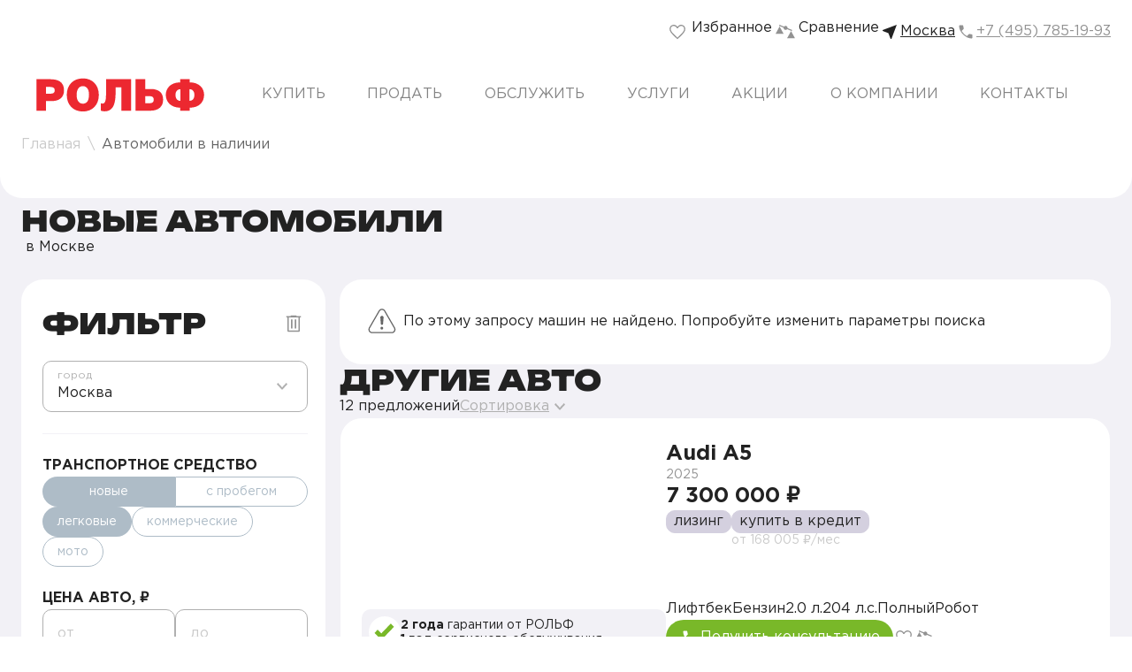

--- FILE ---
content_type: text/html;charset=utf-8
request_url: https://www.rolf.ru/cars/new/audi/q8_new/
body_size: 108739
content:
<!DOCTYPE html><html  lang="ru"><head><meta charset="utf-8">
<meta name="viewport" content="width=device-width, initial-scale=1.0, maximum-scale=1.0, user-scalable=no">
<title>Купить новый авто 2026-2025: цены на автомобили в наличии в Москве — РОЛЬФ</title>
<link rel="preconnect" crossorigin>
<style>:root{--ui-border-radius-s:5px;--ui-border-radius-m:10px;--ui-border-radius-l:25px;--ui-border-radius-xl:50px;--ui-color-10:#fff;--ui-color-20:#f2f1f6;--ui-color-30:#d4d0df;--ui-color-40:#cacaca;--ui-color-50:#aebcc7;--ui-color-60:#b0b0b0;--ui-color-70:#929292;--ui-color-80:#656565;--ui-color-90:#27414e;--ui-color-100:#32383c;--ui-color-110:#222;--ui-color-120:#0e1f27;--ui-color-130:#071a23;--ui-color-140:#000;--ui-color-150:#79b829;--ui-color-160:#639820;--ui-color-170:red;--ui-color-180:#ec2830;--ui-color-190:#5bbaff;--ui-color-200:#ded87c;--ui-color-210:#ffc107;--ui-color-220:#8dca43;--ui-color-230:#0e1018;--ui-color-240:#3c6376;--ui-color-250:#618fa6;--ui-color-260:#93acc0;--ui-color-270:#c5bfd3;--ui-color-280:#fafafa;--ui-color-290:#dfe9f0;--ui-color-300:#f4faff;--ui-color-button-primary-fill-default:#79b829;--ui-color-button-primary-fill-hover:#639820;--ui-color-button-primary-fill-active:#8dca43;--ui-color-button-primary-fill-disabled:#b0b0b0;--ui-color-button-primary-text-default:#fff;--ui-color-button-primary-text-hover:#fff;--ui-color-button-primary-text-active:#fff;--ui-color-button-primary-text-disabled:#cacaca;--ui-color-button-primary-icon-default:#fff;--ui-color-button-primary-icon-hover:#fff;--ui-color-button-primary-icon-active:#fff;--ui-color-button-primary-icon-disabled:#cacaca;--ui-color-button-bordered-dark-border-default:#fff;--ui-color-button-bordered-dark-border-hover:#fff;--ui-color-button-bordered-dark-border-disabled:#656565;--ui-color-button-bordered-dark-text-default:#fff;--ui-color-button-bordered-dark-text-hover:#222;--ui-color-button-bordered-dark-text-disabled:#656565;--ui-color-button-bordered-dark-text-active:#fff;--ui-color-button-bordered-dark-fill-active:#aebcc7;--ui-color-button-bordered-dark-fill-hover:#fff;--ui-color-button-bordered-dark-icon-default:#fff;--ui-color-button-bordered-dark-icon-hover:#222;--ui-color-button-bordered-dark-icon-disabled:#656565;--ui-color-button-bordered-dark-icon-active:#fff;--ui-color-button-bordered-light-border-default:#222;--ui-color-button-bordered-light-border-hover:#222;--ui-color-button-bordered-light-border-disabled:#cacaca;--ui-color-button-bordered-light-text-default:#222;--ui-color-button-bordered-light-text-hover:#fff;--ui-color-button-bordered-light-text-disabled:#cacaca;--ui-color-button-bordered-light-text-active:#fff;--ui-color-button-bordered-light-fill-active:#aebcc7;--ui-color-button-bordered-light-fill-hover:#222;--ui-color-button-naked-dark-text-default:#d4d0df;--ui-color-button-naked-dark-text-hover:#fff;--ui-color-button-naked-dark-text-active:#d4d0df;--ui-color-button-naked-dark-text-disabled:#656565;--ui-color-button-naked-dark-icon-default:#d4d0df;--ui-color-button-naked-dark-icon-hover:#fff;--ui-color-button-naked-dark-icon-active:#d4d0df;--ui-color-button-naked-dark-icon-disabled:#656565;--ui-color-button-naked-light-text-default:#929292;--ui-color-button-naked-light-text-hover:#222;--ui-color-button-naked-light-text-active:#656565;--ui-color-button-naked-light-text-disabled:#cacaca;--ui-color-button-naked-light-icon-default:#929292;--ui-color-button-naked-light-icon-hover:#222;--ui-color-button-naked-light-icon-active:#656565;--ui-color-button-naked-light-icon-disabled:#cacaca;--ui-color-button-naked-icon-light-default:#929292;--ui-color-button-naked-icon-light-hover:#656565;--ui-color-button-naked-icon-light-active:#222;--ui-color-button-naked-icon-light-disabled:#cacaca;--ui-color-button-naked-icon-dark-default:#929292;--ui-color-button-naked-icon-dark-hover:#d4d0df;--ui-color-button-naked-icon-dark-active:#fff;--ui-color-button-naked-icon-dark-disabled:#656565;--ui-color-button-monochrome-light-fill-default:#27414e;--ui-color-button-monochrome-light-fill-hover:#0e1f27;--ui-color-button-monochrome-light-fill-active:#27414e;--ui-color-button-monochrome-light-fill-disabled:#aebcc7;--ui-color-button-monochrome-light-text-default:#fff;--ui-color-button-monochrome-light-text-hover:#fff;--ui-color-button-monochrome-light-text-active:#fff;--ui-color-button-monochrome-light-text-disabled:#d4d0df;--ui-color-button-monochrome-light-icon-default:#fff;--ui-color-button-monochrome-light-icon-hover:#fff;--ui-color-button-monochrome-light-icon-active:#fff;--ui-color-button-monochrome-light-icon-disabled:#d4d0df;--ui-color-button-monochrome-dark-fill-default:#fff;--ui-color-button-monochrome-dark-fill-hover:#aebcc7;--ui-color-button-monochrome-dark-fill-active:#f2f1f6;--ui-color-button-monochrome-dark-fill-disabled:#929292;--ui-color-button-monochrome-dark-text-default:#222;--ui-color-button-monochrome-dark-text-hover:#fff;--ui-color-button-monochrome-dark-text-active:#222;--ui-color-button-monochrome-dark-text-disabled:#d4d0df;--ui-color-button-monochrome-dark-icon-default:#222;--ui-color-button-monochrome-dark-icon-hover:#fff;--ui-color-button-monochrome-dark-icon-active:#222;--ui-color-button-monochrome-dark-icon-disabled:#d4d0df;--ui-color-button-naked-icon-alternative-default:#3c6376;--ui-color-button-naked-icon-alternative-hover:#618fa6;--ui-color-button-naked-icon-alternative-disabled:#32383c;--ui-color-button-naked-icon-alternative-active:#aebcc7;--ui-color-tabs-primary-dark-fill-hover:#3c6376;--ui-color-tabs-primary-dark-fill-selected:#3c6376;--ui-color-tabs-primary-dark-text-default:#3c6376;--ui-color-tabs-primary-dark-text-hover:#0e1f27;--ui-color-tabs-primary-dark-text-selected:#aebcc7;--ui-color-tabs-primary-dark-text-disabled:#32383c;--ui-color-tabs-primary-dark-border-default:#3c6376;--ui-color-tabs-primary-dark-border-disabled:#32383c;--ui-color-tabs-primary-light-fill-hover:#aebcc7;--ui-color-tabs-primary-light-text-default:#aebcc7;--ui-color-tabs-primary-light-text-hover:#f2f1f6;--ui-color-tabs-primary-light-text-selected:#32383c;--ui-color-tabs-primary-light-text-disabled:#d4d0df;--ui-color-tabs-primary-light-border-default:#aebcc7;--ui-color-tabs-primary-light-border-selected:#32383c;--ui-color-tabs-primary-light-border-disabled:#d4d0df;--ui-color-tabs-secondary-light-border-default:#cacaca;--ui-color-tabs-secondary-light-border-hover:#222;--ui-color-tabs-secondary-light-border-disabled:#cacaca;--ui-color-tabs-secondary-light-text-default:#222;--ui-color-tabs-secondary-light-text-hover:#222;--ui-color-tabs-secondary-light-text-selected:#fff;--ui-color-tabs-secondary-light-text-disabled:#cacaca;--ui-color-tabs-secondary-light-icon-default:#929292;--ui-color-tabs-secondary-light-icon-hover:#929292;--ui-color-tabs-secondary-light-icon-selected:#fff;--ui-color-tabs-secondary-light-icon-disabled:#cacaca;--ui-color-tabs-secondary-light-fill-selected:#aebcc7;--ui-color-tabs-redesign-border-default:#aebcc7;--ui-color-tabs-redesign-border-disabled:#f2f1f6;--ui-color-tabs-redesign-text-default:#aebcc7;--ui-color-tabs-redesign-text-selected:#fff;--ui-color-tabs-redesign-text-disabled:#cacaca;--ui-color-tabs-redesign-fill-selected:#aebcc7;--ui-color-input-bordered-fill-hover:#32383c;--ui-color-input-bordered-border-default:#cacaca;--ui-color-input-bordered-border-hover:#cacaca;--ui-color-input-bordered-border-disabled:#32383c;--ui-color-input-bordered-border-error:red;--ui-color-input-bordered-border-selected:#cacaca;--ui-color-input-bordered-text-selected:#656565;--ui-color-input-bordered-placeholder-deafult:#656565;--ui-color-input-bordered-placeholder-hover:#cacaca;--ui-color-input-bordered-placeholder-error:red;--ui-color-input-bordered-placeholder-disabled:#32383c;--ui-color-input-bordered-placeholder-selected:#fff;--ui-color-input-bordered-description-error:red;--ui-color-input-bordered-label-default:#cacaca;--ui-color-input-bordered-label-hover:#cacaca;--ui-color-input-bordered-label-disabled:#656565;--ui-color-input-bordered-label-error:#cacaca;--ui-color-input-bordered-label-selected:#cacaca;--ui-color-input-primary-fill-default:#fff;--ui-color-input-primary-fill-hover:#fff;--ui-color-input-primary-fill-disabled:#d4d0df;--ui-color-input-primary-fill-error:#fff;--ui-color-input-primary-fill-selected:#fff;--ui-color-input-primary-border-default:#cacaca;--ui-color-input-primary-border-hover:#656565;--ui-color-input-primary-border-disabled:#d4d0df;--ui-color-input-primary-border-error:red;--ui-color-input-primary-border-selected:#cacaca;--ui-color-input-primary-placeholder-default:#cacaca;--ui-color-input-primary-placeholder-hover:#656565;--ui-color-input-primary-placeholder-disabled:#b0b0b0;--ui-color-input-primary-placeholder-error:#cacaca;--ui-color-input-primary-text-selected:#222;--ui-color-input-primary-label-default:#cacaca;--ui-color-input-primary-label-hover:#cacaca;--ui-color-input-primary-label-disabled:#cacaca;--ui-color-input-primary-label-error:#cacaca;--ui-color-input-primary-label-selected:#cacaca;--ui-color-input-primary-description-error:red;--ui-color-input-redesign-border-default:#b0b0b0;--ui-color-input-redesign-border-hover:#656565;--ui-color-input-redesign-border-error:#ec2830;--ui-color-input-redesign-border-selected:#b0b0b0;--ui-color-input-redesign-fill-disabled:#f2f1f6;--ui-color-input-redesign-text-default:#b0b0b0;--ui-color-input-redesign-text-hover:#b0b0b0;--ui-color-input-redesign-text-disabled:#cacaca;--ui-color-input-redesign-text-error:#ec2830;--ui-color-input-redesign-text-selected:#222;--ui-color-input-redesign-label-default:#cacaca;--ui-color-input-redesign-label-error:#b0b0b0;--ui-color-input-redesign-label-selected:#b0b0b0;--ui-color-input-redesign-icon-default:#b0b0b0;--ui-color-input-redesign-icon-disabled:#cacaca;--ui-color-input-redesign-icon-error:#b0b0b0;--ui-color-input-redesign-icon-selected:#b0b0b0;--ui-color-input-redesign-description-error:#ec2830;--ui-color-select-primary-fill-default:#fff;--ui-color-select-primary-fill-hover:#fff;--ui-color-select-primary-fill-disabled:#cacaca;--ui-color-select-primary-fill-error:#fff;--ui-color-select-primary-fill-selected:#fff;--ui-color-select-primary-border-default:#cacaca;--ui-color-select-primary-border-hover:#656565;--ui-color-select-primary-border-disabled:#cacaca;--ui-color-select-primary-border-error:red;--ui-color-select-primary-border-selected:#cacaca;--ui-color-select-primary-placeholder-default:#cacaca;--ui-color-select-primary-placeholder-hover:#656565;--ui-color-select-primary-placeholder-disabled:#b0b0b0;--ui-color-select-primary-placeholder-error:red;--ui-color-select-primary-text-selected:#222;--ui-color-select-primary-label-default:#cacaca;--ui-color-select-primary-label-hover:#cacaca;--ui-color-select-primary-label-disabled:#cacaca;--ui-color-select-primary-label-error:#cacaca;--ui-color-select-primary-label-selected:#cacaca;--ui-color-select-primary-description-error:red;--ui-color-select-primary-icon-default:#cacaca;--ui-color-select-primary-icon-hover:#656565;--ui-color-select-primary-icon-disabled:#b0b0b0;--ui-color-select-primary-icon-error:#cacaca;--ui-color-select-primary-icon-selected:#b0b0b0;--ui-color-select-naked-dark-text-default:#cacaca;--ui-color-select-naked-dark-text-hover:#fff;--ui-color-select-naked-dark-text-selected:#cacaca;--ui-color-select-naked-dark-text-disabled:#656565;--ui-color-select-naked-light-text-default:#656565;--ui-color-select-naked-light-text-hover:#222;--ui-color-select-naked-light-text-selected:#656565;--ui-color-select-naked-light-text-disabled:#d4d0df;--ui-color-select-redesign-border-default:#b0b0b0;--ui-color-select-redesign-border-hover:#656565;--ui-color-select-redesign-border-selected:#b0b0b0;--ui-color-select-redesign-border-multiselect:#b0b0b0;--ui-color-select-redesign-border-error:#ec2830;--ui-color-select-redesign-text-default:#b0b0b0;--ui-color-select-redesign-text-disabled:#cacaca;--ui-color-select-redesign-text-error:#ec2830;--ui-color-select-redesign-text-selected:#222;--ui-color-select-redesign-text-multiselect:#222;--ui-color-select-redesign-icon-default:#b0b0b0;--ui-color-select-redesign-icon-disabled:#cacaca;--ui-color-select-redesign-icon-error:#b0b0b0;--ui-color-select-redesign-icon-selected:#b0b0b0;--ui-color-select-redesign-icon-multiselect:#b0b0b0;--ui-color-select-redesign-fill-disabled:#f2f1f6;--ui-color-select-redesign-label-error:#b0b0b0;--ui-color-select-redesign-label-selected:#b0b0b0;--ui-color-select-redesign-label-multiselect:#b0b0b0;--ui-color-tag-bordered-light-border-default:#aebcc7;--ui-color-tag-bordered-light-border-selected:#222;--ui-color-tag-bordered-light-border-disabled:#cacaca;--ui-color-tag-bordered-light-text-default:#aebcc7;--ui-color-tag-bordered-light-text-hover:#f2f1f6;--ui-color-tag-bordered-light-text-selected:#222;--ui-color-tag-bordered-light-text-disabled:#cacaca;--ui-color-tag-bordered-light-fill-hover:#aebcc7;--ui-color-tag-bordered-dark-border-default:#618fa6;--ui-color-tag-bordered-dark-border-selected:#fff;--ui-color-tag-bordered-dark-border-disabled:#27414e;--ui-color-tag-bordered-dark-text-default:#618fa6;--ui-color-tag-bordered-dark-text-hover:#27414e;--ui-color-tag-bordered-dark-text-selected:#aebcc7;--ui-color-tag-bordered-dark-text-disabled:#27414e;--ui-color-tag-bordered-dark-fill-hover:#aebcc7;--ui-color-tag-bordered-dark-fill-selected:#27414e;--ui-color-tag-primary-border-default:#aebcc7;--ui-color-tag-primary-border-hover:#929292;--ui-color-tag-primary-border-active:#929292;--ui-color-tag-primary-border-disabled:#f2f1f6;--ui-color-tag-primary-border-selected:#222;--ui-color-tag-primary-text-default:#aebcc7;--ui-color-tag-primary-text-hover:#929292;--ui-color-tag-primary-text-active:#929292;--ui-color-tag-primary-text-disabled:#f2f1f6;--ui-color-tag-primary-text-selected:#222;--ui-color-tag-primary-fill-default:#fff;--ui-color-tag-primary-fill-hover:#fff;--ui-color-tag-primary-fill-active:#f2f1f6;--ui-color-tag-primary-fill-disabled:#fff;--ui-color-tag-primary-fill-selected:#fff;--ui-color-tag-redesign-border-default:#aebcc7;--ui-color-tag-redesign-text-default:#aebcc7;--ui-color-tag-redesign-text-selected:#fff;--ui-color-tag-redesign-fill-selected:#aebcc7;--ui-color-body-item-fill-default:#27414e;--ui-color-body-item-fill-hover:#27414e;--ui-color-body-item-fill-disabled:#aebcc7;--ui-color-body-item-text-default:#222;--ui-color-body-item-text-hover:#222;--ui-color-body-item-text-disabled:#cacaca;--ui-color-link-primary-text-default:#222;--ui-color-link-primary-text-hover:#222;--ui-color-link-primary-text-disabled:#d4d0df;--ui-color-link-primary-fill-default:#f2f1f6;--ui-color-link-primary-fill-hover:#d4d0df;--ui-color-link-primary-fill-disabled:#f2f1f6;--ui-color-link-naked-light-text-default:#656565;--ui-color-link-naked-light-text-active:#222;--ui-color-link-naked-light-text-hover:#222;--ui-color-link-naked-light-text-disabled:#cacaca;--ui-color-link-naked-light-icon-default:#656565;--ui-color-link-naked-light-icon-active:#222;--ui-color-link-naked-light-icon-hover:#222;--ui-color-link-naked-light-icon-disabled:#cacaca;--ui-color-link-naked-dark-text-default:#cacaca;--ui-color-link-naked-dark-text-active:#fff;--ui-color-link-naked-dark-text-hover:#fff;--ui-color-link-naked-dark-text-disabled:#656565;--ui-color-link-naked-dark-icon-default:#cacaca;--ui-color-link-naked-dark-icon-active:#fff;--ui-color-link-naked-dark-icon-hover:#fff;--ui-color-link-naked-dark-icon-disabled:#656565;--ui-color-breadcrumb-light-default:#cacaca;--ui-color-breadcrumb-light-hover:#fff;--ui-color-breadcrumb-light-selected:#656565;--ui-color-breadcrumb-dark-default:#929292;--ui-color-breadcrumb-dark-hover:#222;--ui-color-breadcrumb-dark-selected:#cacaca;--ui-color-special-link-text-default:#222;--ui-color-special-link-text-hover:#fff;--ui-color-special-link-text-disabled:#cacaca;--ui-color-special-link-primary-fill-default:#5bbaff;--ui-color-special-link-primary-fill-hover:#fff;--ui-color-special-link-primary-fill-disabled:#b0b0b0;--ui-color-special-link-primary-text-default:#fff;--ui-color-special-link-primary-text-hover:#5bbaff;--ui-color-card-icon-default:#cacaca;--ui-color-card-icon-hover:#929292;--ui-color-card-icon-selected:#222;--ui-color-card-icon-disabled:#f2f1f6;--ui-color-select-item-dark-fill-default:#32383c;--ui-color-select-item-dark-fill-hover:#656565;--ui-color-select-item-dark-fill-selected:#32383c;--ui-color-select-item-dark-text-default:#fff;--ui-color-select-item-dark-icon-default:#b0b0b0;--ui-color-select-item-light-fill-default:#f2f1f6;--ui-color-select-item-light-fill-hover:#d4d0df;--ui-color-select-item-light-fill-selected:#f2f1f6;--ui-color-select-item-light-text-default:#222;--ui-color-select-item-light-icon-default:#929292;--ui-color-pagintaion-text-default:#b0b0b0;--ui-color-pagintaion-text-hover:#929292;--ui-color-pagintaion-text-selected:#222;--ui-color-pagintaion-text-disabled:#d4d0df;--ui-color-menu-light-item-default:#656565;--ui-color-menu-light-item-active:#222;--ui-color-menu-light-item-hover:#222;--ui-color-menu-light-item-disabled:#cacaca;--ui-color-menu-light-item-parent:#222;--ui-color-menu-light-dropdown-fill:#f2f1f6;--ui-color-menu-light-separator-border:#cacaca;--ui-color-menu-light-fill:#f2f1f6;--ui-color-menu-dark-item-default:#cacaca;--ui-color-menu-dark-item-active:#fff;--ui-color-menu-dark-item-hover:#fff;--ui-color-menu-dark-item-disabled:#656565;--ui-color-menu-dark-item-parent:#fff;--ui-color-menu-dark-dropdown-fill:#0e1018;--ui-color-menu-dark-separator-border:#656565;--ui-color-menu-dark-fill:#0e1f27;--ui-color-message-bordered-fill-hover:#32383c;--ui-color-message-bordered-border-default:#cacaca;--ui-color-message-bordered-border-hover:#cacaca;--ui-color-message-bordered-border-disabled:#32383c;--ui-color-message-bordered-border-error:red;--ui-color-message-bordered-border-selected:#cacaca;--ui-color-message-bordered-text-selected:#fff;--ui-color-message-bordered-placeholder-deafult:#656565;--ui-color-message-bordered-placeholder-hover:#cacaca;--ui-color-message-bordered-placeholder-error:#656565;--ui-color-message-bordered-placeholder-disabled:#32383c;--ui-color-message-bordered-placeholder-selected:#fff;--ui-color-message-bordered-description-error:red;--ui-color-message-bordered-label-default:#cacaca;--ui-color-message-bordered-label-hover:#cacaca;--ui-color-message-bordered-label-disabled:#656565;--ui-color-message-bordered-label-error:#cacaca;--ui-color-message-bordered-label-selected:#cacaca;--ui-color-message-primary-fill-default:#fff;--ui-color-message-primary-fill-hover:#fff;--ui-color-message-primary-fill-disabled:#d4d0df;--ui-color-message-primary-fill-error:#fff;--ui-color-message-primary-fill-selected:#fff;--ui-color-message-primary-border-default:#cacaca;--ui-color-message-primary-border-hover:#656565;--ui-color-message-primary-border-disabled:#d4d0df;--ui-color-message-primary-border-error:red;--ui-color-message-primary-border-selected:#cacaca;--ui-color-message-primary-placeholder-default:#cacaca;--ui-color-message-primary-placeholder-hover:#cacaca;--ui-color-message-primary-placeholder-disabled:#b0b0b0;--ui-color-message-primary-placeholder-error:#cacaca;--ui-color-message-primary-text-selected:#222;--ui-color-message-primary-label-default:#cacaca;--ui-color-message-primary-label-hover:#cacaca;--ui-color-message-primary-label-disabled:#cacaca;--ui-color-message-primary-label-error:#cacaca;--ui-color-message-primary-label-selected:#cacaca;--ui-color-message-primary-description-error:red;--ui-color-choice-bordered-light-text-default:#929292;--ui-color-choice-bordered-light-text-active:#222;--ui-color-choice-bordered-light-icon-default:#929292;--ui-color-choice-bordered-light-icon-active:#222;--ui-color-choice-bordered-light-border-default:#929292;--ui-color-choice-bordered-light-border-active:#222;--ui-color-choice-bordered-dark-text-default:#618fa6;--ui-color-choice-bordered-dark-text-active:#fff;--ui-color-choice-bordered-dark-icon-default:#618fa6;--ui-color-choice-bordered-dark-icon-active:#fff;--ui-color-choice-bordered-dark-border-default:#618fa6;--ui-color-choice-bordered-dark-border-active:#fff;--ui-color-checkbox-redesign-light-border-default:#929292;--ui-color-checkbox-redesign-light-border-disabled:#cacaca;--ui-color-checkbox-redesign-light-text-default:#929292;--ui-color-checkbox-redesign-light-text-disabled:#cacaca;--ui-color-checkbox-redesign-light-text-selected:#929292;--ui-color-checkbox-redesign-light-fill-selected:#929292;--ui-color-checkbox-redesign-light-icon-selected:#fff;--ui-color-checkbox-redesign-dark-border-default:#fff;--ui-color-checkbox-redesign-dark-border-disabled:#b0b0b0;--ui-color-checkbox-redesign-dark-text-default:#fff;--ui-color-checkbox-redesign-dark-text-disabled:#b0b0b0;--ui-color-checkbox-redesign-dark-text-selected:#fff;--ui-color-checkbox-redesign-dark-fill-selected:#fff;--ui-color-checkbox-redesign-dark-icon-selected:#929292;--ui-color-accordion-redesign-text-default:#656565;--ui-color-accordion-redesign-text-disabled:#b0b0b0;--ui-color-accordion-redesign-text-selected:#222;--ui-color-accordion-redesign-text-opened:#222;--ui-color-accordion-redesign-icon-default:#b0b0b0;--ui-color-accordion-redesign-icon-disabled:#cacaca;--ui-color-accordion-redesign-icon-selected:#656565;--ui-color-accordion-redesign-icon-opened:#656565;--ui-color-ui-select-text-default:#b0b0b0;--ui-color-ui-select-text-hover:#222;--ui-color-ui-select-text-disabled:#cacaca;--ui-color-ui-select-text-selected:#222;--ui-color-ui-select-icon-default:#b0b0b0;--ui-color-ui-select-icon-hover:#b0b0b0;--ui-color-ui-select-icon-disabled:#cacaca;--ui-spacer-xxs:4px;--ui-spacer-xs:8px;--ui-spacer-s:16px;--ui-spacer-m:24px;--ui-spacer-l:32px;--ui-spacer-xl:40px;--ui-spacer-2-xl:48px;--ui-spacer-3-xl:56px;--ui-spacer-4-xl:80px;--ui-spacer-5-xl:128px;--ui-spacer-6-xl:248px;--ui-mobile-text-xxs-font-weight:400;--ui-mobile-text-xxs-font-size:12px;--ui-mobile-text-xxs-font-family:Gotham Pro;--ui-mobile-text-xxs-line-height:16px;--ui-mobile-text-xs-font-weight:400;--ui-mobile-text-xs-font-size:14px;--ui-mobile-text-xs-font-family:Gotham Pro;--ui-mobile-text-xs-line-height:16px;--ui-mobile-text-s-font-family:Gotham Pro;--ui-mobile-text-s-font-weight:400;--ui-mobile-text-s-line-height:20px;--ui-mobile-text-s-font-size:14px;--ui-mobile-text-m-font-family:Gotham Pro;--ui-mobile-text-m-font-weight:700;--ui-mobile-text-m-line-height:20px;--ui-mobile-text-m-font-size:16px;--ui-mobile-text-l-font-family:Gotham Pro;--ui-mobile-text-l-font-weight:700;--ui-mobile-text-l-line-height:28px;--ui-mobile-text-l-font-size:24px;--ui-mobile-text-xl-font-family:Unbounded;--ui-mobile-text-xl-font-weight:900;--ui-mobile-text-xl-line-height:32px;--ui-mobile-text-xl-font-size:24px;--ui-mobile-text-xxl-font-family:Unbounded;--ui-mobile-text-xxl-font-weight:900;--ui-mobile-text-xxl-line-height:32px;--ui-mobile-text-xxl-font-size:32px;--ui-desktop-text-xxs-font-weight:400;--ui-desktop-text-xxs-font-size:12px;--ui-desktop-text-xxs-font-family:Gotham Pro;--ui-desktop-text-xxs-line-height:16px;--ui-desktop-text-xs-font-weight:400;--ui-desktop-text-xs-font-size:14px;--ui-desktop-text-xs-font-family:Gotham Pro;--ui-desktop-text-xs-line-height:16px;--ui-desktop-text-s-font-family:Gotham Pro;--ui-desktop-text-s-font-weight:400;--ui-desktop-text-s-line-height:24px;--ui-desktop-text-s-font-size:16px;--ui-desktop-text-m-font-family:Gotham Pro;--ui-desktop-text-m-font-weight:700;--ui-desktop-text-m-line-height:24px;--ui-desktop-text-m-font-size:16px;--ui-desktop-text-l-font-family:Gotham Pro;--ui-desktop-text-l-font-weight:700;--ui-desktop-text-l-line-height:32px;--ui-desktop-text-l-font-size:24px;--ui-desktop-text-xl-font-family:Unbounded;--ui-desktop-text-xl-font-weight:900;--ui-desktop-text-xl-line-height:36px;--ui-desktop-text-xl-font-size:32px;--ui-desktop-text-xxl-font-family:Unbounded;--ui-desktop-text-xxl-font-weight:900;--ui-desktop-text-xxl-line-height:40px;--ui-desktop-text-xxl-font-size:40px;--ui-v-tablet-text-xxs-font-family:Gotham Pro;--ui-v-tablet-text-xxs-font-weight:400;--ui-v-tablet-text-xxs-line-height:16px;--ui-v-tablet-text-xxs-font-size:12px;--ui-v-tablet-text-xs-font-family:Gotham Pro;--ui-v-tablet-text-xs-font-weight:400;--ui-v-tablet-text-xs-line-height:16px;--ui-v-tablet-text-xs-font-size:14px;--ui-v-tablet-text-s-font-family:Gotham Pro;--ui-v-tablet-text-s-font-weight:400;--ui-v-tablet-text-s-line-height:20px;--ui-v-tablet-text-s-font-size:14px;--ui-v-tablet-text-m-font-family:Gotham Pro;--ui-v-tablet-text-m-font-weight:700;--ui-v-tablet-text-m-line-height:20px;--ui-v-tablet-text-m-font-size:16px;--ui-v-tablet-text-l-font-family:Gotham Pro;--ui-v-tablet-text-l-font-weight:700;--ui-v-tablet-text-l-line-height:28px;--ui-v-tablet-text-l-font-size:24px;--ui-v-tablet-text-xl-font-family:Unbounded;--ui-v-tablet-text-xl-font-weight:900;--ui-v-tablet-text-xl-line-height:32px;--ui-v-tablet-text-xl-font-size:24px;--ui-v-tablet-text-xxl-font-family:Unbounded;--ui-v-tablet-text-xxl-font-weight:900;--ui-v-tablet-text-xxl-font-size:32px;--ui-v-tablet-text-xxl-line-height:32px;--ui-high:160%;--ui-bold:700;--ui-medum:120%;--ui-low:100%;--ui-medium:500;--ui-regular:400}@font-face{font-display:swap;font-family:Gotham Pro;font-style:normal;font-weight:300;src:url(/_nuxt/gothampro-light.Dg5jv9Qz.woff2) format("woff2"),url(/_nuxt/gothampro-light.DsDaYA8c.woff) format("woff")}@font-face{font-display:swap;font-family:Gotham Pro;font-style:normal;font-weight:400;src:url(/_nuxt/gothampro.D-vlCrkd.woff2) format("woff2"),url(/_nuxt/gothampro.DKUg8f3C.woff) format("woff")}@font-face{font-display:swap;font-family:Gotham Pro;font-style:normal;font-weight:500;src:url(/_nuxt/gothampro-medium.BfTvSFnU.woff2) format("woff2"),url(/_nuxt/gothampro-medium.R3-V-6DO.woff) format("woff")}@font-face{font-display:swap;font-family:Gotham Pro;font-style:normal;font-weight:700;src:url(/_nuxt/gothampro-bold.DzcPtK2p.woff2) format("woff2"),url(/_nuxt/gothampro-bold.RN-1sPRh.woff) format("woff")}@font-face{font-display:swap;font-family:Gotham Pro;font-style:normal;font-weight:900;src:url(/_nuxt/gothampro-black.B7SBV9NR.woff2) format("woff2"),url(/_nuxt/gothampro-black.ZYm9sgrH.woff) format("woff")}*{box-sizing:border-box;font-family:Gotham Pro,sans-serif}html{height:100%;-webkit-tap-highlight-color:transparent}body{background-color:var(--ui-color-10);color:var(--ui-color-110);margin:0;min-height:100%}#__nuxt,#nuxt-test,body{display:flex;flex-direction:column}#__nuxt,#nuxt-test{flex-grow:1;height:auto}h1,h2,h3,h4,h5,h6{font-family:Unbounded,sans-serif;margin:0}a,button{-webkit-tap-highlight-color:transparent}button,ol,ul{padding:0}ol,ul{list-style:none;margin:0}.ymaps3x0--controls{z-index:0!important}.content-container{margin:0 auto;max-width:1480px;padding-left:var(--ui-spacer-3-xl);padding-right:var(--ui-spacer-3-xl)}@media only screen and (max-width:1359px){.content-container{padding-left:var(--ui-spacer-m);padding-right:var(--ui-spacer-m)}}@media only screen and (max-width:1279px){.content-container{padding-left:var(--ui-spacer-s);padding-right:var(--ui-spacer-s)}}.view-container{display:flex;flex-direction:column;gap:var(--ui-spacer-3-xl)}@media only screen and (max-width:599px){.view-container{gap:var(--ui-spacer-2-xl)}.mobile-wide{margin-inline:calc(var(--layout-padding)*-1);width:calc(100% + var(--layout-padding)*2)}}@media only screen and (max-width:1029px){.v-tablet-to-mobile-wide{margin-inline:calc(var(--layout-padding)*-1);width:calc(100% + var(--layout-padding)*2)}}.fade-enter-active,.fade-leave-active{transition:opacity .3s ease}.fade-enter-from,.fade-leave-to{opacity:0}.u-text--white{color:var(--ui-color-10)}.u-text--black{color:var(--ui-color-110)}.u-text--primary{color:var(--ui-color-150)}.u-text--secondary{color:var(--ui-color-170)}.u-text-family--primary{font-family:Gotham Pro,sans-serif}.u-text-family--secondary{font-family:Unbounded,sans-serif}.u-grid{display:grid;grid-auto-flow:dense;grid-template-columns:repeat(12,1fr);grid-template-rows:auto;grid-gap:24px}.u-grid--1{grid-template-columns:repeat(1,1fr)}.u-grid--2{grid-template-columns:repeat(2,1fr)}.u-grid--3{grid-template-columns:repeat(3,1fr)}.u-grid--4{grid-template-columns:repeat(4,1fr)}.u-grid--5{grid-template-columns:repeat(5,1fr)}.u-grid--6{grid-template-columns:repeat(6,1fr)}.u-grid--7{grid-template-columns:repeat(7,1fr)}.u-grid--8{grid-template-columns:repeat(8,1fr)}.u-grid--9{grid-template-columns:repeat(9,1fr)}.u-grid--10{grid-template-columns:repeat(10,1fr)}.u-grid--11{grid-template-columns:repeat(11,1fr)}.u-grid--12{grid-template-columns:repeat(12,1fr)}.u-grid-fluid{grid-column:1/-1}.u-visually-hidden{border:0;height:1px;margin:-1px;padding:0;position:absolute;width:1px;clip:rect(0 0 0 0);overflow:hidden}@media only screen and (max-width:599px){.u-visually-hidden--mobile{border:0;height:1px;margin:-1px;padding:0;position:absolute;width:1px;clip:rect(0 0 0 0)}.u-hide-me--mobile{display:none!important}}@media only screen and (max-width:1279px){.u-hide-me--v-tablet{display:none!important}}@media only screen and (max-width:1029px){.u-hide-me--v-tablet-to-mobile{display:none!important}}@media only screen and (max-width:1359px){.u-hide-me--tablet{display:none!important}}.u-margin-right--xs{margin-right:var(--ui-spacer-xs)}.u-margin-top--s{margin-top:var(--ui-spacer-s)}.u-margin-top--l{margin-top:var(--ui-spacer-l)}.u-margin-top--m{margin-top:var(--ui-spacer-m)}.u-margin-bottom--s{margin-bottom:var(--ui-spacer-s)}.u-margin-bottom--m{margin-bottom:var(--ui-spacer-m)}.u-margin-bottom--l{margin-bottom:var(--ui-spacer-l)}.u-margin-bottom--xxl{margin-bottom:var(--ui-spacer-2-xl)}.u-margin-bottom--xxxl{margin-bottom:var(--ui-spacer-3-xl)}@keyframes gradient{0%{background-position:-100px}40%,to{background-position:1400px}}.u-plug-animation--light{--ui-empty-plug-bg:var(--ui-color-40);--ui-empty-plug-gardient:#dfdfdf}.u-plug-animation--dark{--ui-empty-plug-bg:var(--ui-color-90);--ui-empty-plug-gardient:#2b4857}.u-plug-animation{animation:gradient 1.5s linear infinite;background-color:var(--ui-empty-plug-bg);background-image:linear-gradient(90deg,var(--ui-empty-plug-bg) 0,var(--ui-empty-plug-gardient) 49%,var(--ui-empty-plug-bg) 100%);background-repeat:no-repeat;background-size:100px}@media only screen and (max-width:599px){.u-full-width--mobile{margin-left:-16px;margin-right:-16px}}.offers-and-news p{color:var(--ui-color-110);font-family:var(--ui-desktop-text-xs-font-family),sans-serif;font-size:var(--ui-desktop-text-xs-font-size);font-weight:var(--ui-desktop-text-xs-font-weight);line-height:var(--ui-desktop-text-xs-line-height);margin:0}@media only screen and (max-width:1279px){.offers-and-news p{font-size:var(--ui-v-tablet-text-xs-font-size);line-height:var(--ui-v-tablet-text-xs-line-height)}}@media only screen and (max-width:599px){.offers-and-news p{font-size:var(--ui-mobile-text-xs-font-size);line-height:var(--ui-mobile-text-xs-line-height)}}.offers-and-news .table{overflow:auto;width:100%}.offers-and-news ul{display:flex;flex-direction:column;gap:var(--ui-spacer-xxs);list-style:disc;padding-left:var(--ui-spacer-xl)}.offers-and-news ul li{color:var(--ui-color-110);font-family:var(--ui-desktop-text-xs-font-family),sans-serif;font-size:var(--ui-desktop-text-xs-font-size);font-weight:var(--ui-desktop-text-xs-font-weight);line-height:var(--ui-desktop-text-xs-line-height)}@media only screen and (max-width:1279px){.offers-and-news ul li{font-size:var(--ui-v-tablet-text-xs-font-size);line-height:var(--ui-v-tablet-text-xs-line-height)}}@media only screen and (max-width:599px){.offers-and-news ul li{font-size:var(--ui-mobile-text-xs-font-size);line-height:var(--ui-mobile-text-xs-line-height)}}.offers-and-news iframe{height:300px!important;max-width:500px!important;position:relative!important;width:100%!important}</style>
<style>@font-face{font-family:swiper-icons;font-style:normal;font-weight:400;src:url(data:application/font-woff;charset=utf-8;base64,\ [base64]//wADZ2x5ZgAAAywAAADMAAAD2MHtryVoZWFkAAABbAAAADAAAAA2E2+eoWhoZWEAAAGcAAAAHwAAACQC9gDzaG10eAAAAigAAAAZAAAArgJkABFsb2NhAAAC0AAAAFoAAABaFQAUGG1heHAAAAG8AAAAHwAAACAAcABAbmFtZQAAA/gAAAE5AAACXvFdBwlwb3N0AAAFNAAAAGIAAACE5s74hXjaY2BkYGAAYpf5Hu/j+W2+MnAzMYDAzaX6QjD6/4//Bxj5GA8AuRwMYGkAPywL13jaY2BkYGA88P8Agx4j+/8fQDYfA1AEBWgDAIB2BOoAeNpjYGRgYNBh4GdgYgABEMnIABJzYNADCQAACWgAsQB42mNgYfzCOIGBlYGB0YcxjYGBwR1Kf2WQZGhhYGBiYGVmgAFGBiQQkOaawtDAoMBQxXjg/wEGPcYDDA4wNUA2CCgwsAAAO4EL6gAAeNpj2M0gyAACqxgGNWBkZ2D4/wMA+xkDdgAAAHjaY2BgYGaAYBkGRgYQiAHyGMF8FgYHIM3DwMHABGQrMOgyWDLEM1T9/w8UBfEMgLzE////P/5//f/V/xv+r4eaAAeMbAxwIUYmIMHEgKYAYjUcsDAwsLKxc3BycfPw8jEQA/[base64]/uznmfPFBNODM2K7MTQ45YEAZqGP81AmGGcF3iPqOop0r1SPTaTbVkfUe4HXj97wYE+yNwWYxwWu4v1ugWHgo3S1XdZEVqWM7ET0cfnLGxWfkgR42o2PvWrDMBSFj/IHLaF0zKjRgdiVMwScNRAoWUoH78Y2icB/yIY09An6AH2Bdu/UB+yxopYshQiEvnvu0dURgDt8QeC8PDw7Fpji3fEA4z/PEJ6YOB5hKh4dj3EvXhxPqH/SKUY3rJ7srZ4FZnh1PMAtPhwP6fl2PMJMPDgeQ4rY8YT6Gzao0eAEA409DuggmTnFnOcSCiEiLMgxCiTI6Cq5DZUd3Qmp10vO0LaLTd2cjN4fOumlc7lUYbSQcZFkutRG7g6JKZKy0RmdLY680CDnEJ+UMkpFFe1RN7nxdVpXrC4aTtnaurOnYercZg2YVmLN/d/gczfEimrE/fs/bOuq29Zmn8tloORaXgZgGa78yO9/cnXm2BpaGvq25Dv9S4E9+5SIc9PqupJKhYFSSl47+Qcr1mYNAAAAeNptw0cKwkAAAMDZJA8Q7OUJvkLsPfZ6zFVERPy8qHh2YER+3i/BP83vIBLLySsoKimrqKqpa2hp6+jq6RsYGhmbmJqZSy0sraxtbO3sHRydnEMU4uR6yx7JJXveP7WrDycAAAAAAAH//wACeNpjYGRgYOABYhkgZgJCZgZNBkYGLQZtIJsFLMYAAAw3ALgAeNolizEKgDAQBCchRbC2sFER0YD6qVQiBCv/H9ezGI6Z5XBAw8CBK/m5iQQVauVbXLnOrMZv2oLdKFa8Pjuru2hJzGabmOSLzNMzvutpB3N42mNgZGBg4GKQYzBhYMxJLMlj4GBgAYow/P/PAJJhLM6sSoWKfWCAAwDAjgbRAAB42mNgYGBkAIIbCZo5IPrmUn0hGA0AO8EFTQAA)}:root{--swiper-theme-color:#007aff}:host{display:block;margin-left:auto;margin-right:auto;position:relative;z-index:1}.swiper{display:block;list-style:none;margin-left:auto;margin-right:auto;overflow:hidden;padding:0;position:relative;z-index:1}.swiper-vertical>.swiper-wrapper{flex-direction:column}.swiper-wrapper{box-sizing:content-box;display:flex;height:100%;position:relative;transition-property:transform;transition-timing-function:var(--swiper-wrapper-transition-timing-function,initial);width:100%;z-index:1}.swiper-android .swiper-slide,.swiper-ios .swiper-slide,.swiper-wrapper{transform:translateZ(0)}.swiper-horizontal{touch-action:pan-y}.swiper-vertical{touch-action:pan-x}.swiper-slide{display:block;flex-shrink:0;height:100%;position:relative;transition-property:transform;width:100%}.swiper-slide-invisible-blank{visibility:hidden}.swiper-autoheight,.swiper-autoheight .swiper-slide{height:auto}.swiper-autoheight .swiper-wrapper{align-items:flex-start;transition-property:transform,height}.swiper-backface-hidden .swiper-slide{backface-visibility:hidden;transform:translateZ(0)}.swiper-3d.swiper-css-mode .swiper-wrapper{perspective:1200px}.swiper-3d .swiper-wrapper{transform-style:preserve-3d}.swiper-3d{perspective:1200px}.swiper-3d .swiper-cube-shadow,.swiper-3d .swiper-slide{transform-style:preserve-3d}.swiper-css-mode>.swiper-wrapper{overflow:auto;scrollbar-width:none;-ms-overflow-style:none}.swiper-css-mode>.swiper-wrapper::-webkit-scrollbar{display:none}.swiper-css-mode>.swiper-wrapper>.swiper-slide{scroll-snap-align:start start}.swiper-css-mode.swiper-horizontal>.swiper-wrapper{scroll-snap-type:x mandatory}.swiper-css-mode.swiper-vertical>.swiper-wrapper{scroll-snap-type:y mandatory}.swiper-css-mode.swiper-free-mode>.swiper-wrapper{scroll-snap-type:none}.swiper-css-mode.swiper-free-mode>.swiper-wrapper>.swiper-slide{scroll-snap-align:none}.swiper-css-mode.swiper-centered>.swiper-wrapper:before{content:"";flex-shrink:0;order:9999}.swiper-css-mode.swiper-centered>.swiper-wrapper>.swiper-slide{scroll-snap-align:center center;scroll-snap-stop:always}.swiper-css-mode.swiper-centered.swiper-horizontal>.swiper-wrapper>.swiper-slide:first-child{margin-inline-start:var(--swiper-centered-offset-before)}.swiper-css-mode.swiper-centered.swiper-horizontal>.swiper-wrapper:before{height:100%;min-height:1px;width:var(--swiper-centered-offset-after)}.swiper-css-mode.swiper-centered.swiper-vertical>.swiper-wrapper>.swiper-slide:first-child{margin-block-start:var(--swiper-centered-offset-before)}.swiper-css-mode.swiper-centered.swiper-vertical>.swiper-wrapper:before{height:var(--swiper-centered-offset-after);min-width:1px;width:100%}.swiper-3d .swiper-slide-shadow,.swiper-3d .swiper-slide-shadow-bottom,.swiper-3d .swiper-slide-shadow-left,.swiper-3d .swiper-slide-shadow-right,.swiper-3d .swiper-slide-shadow-top{height:100%;left:0;pointer-events:none;position:absolute;top:0;width:100%;z-index:10}.swiper-3d .swiper-slide-shadow{background:#00000026}.swiper-3d .swiper-slide-shadow-left{background-image:linear-gradient(270deg,rgba(0,0,0,.5),transparent)}.swiper-3d .swiper-slide-shadow-right{background-image:linear-gradient(90deg,rgba(0,0,0,.5),transparent)}.swiper-3d .swiper-slide-shadow-top{background-image:linear-gradient(0deg,rgba(0,0,0,.5),transparent)}.swiper-3d .swiper-slide-shadow-bottom{background-image:linear-gradient(180deg,rgba(0,0,0,.5),transparent)}.swiper-lazy-preloader{border:4px solid var(--swiper-preloader-color,var(--swiper-theme-color));border-radius:50%;border-top:4px solid transparent;box-sizing:border-box;height:42px;left:50%;margin-left:-21px;margin-top:-21px;position:absolute;top:50%;transform-origin:50%;width:42px;z-index:10}.swiper-watch-progress .swiper-slide-visible .swiper-lazy-preloader,.swiper:not(.swiper-watch-progress) .swiper-lazy-preloader{animation:swiper-preloader-spin 1s linear infinite}.swiper-lazy-preloader-white{--swiper-preloader-color:#fff}.swiper-lazy-preloader-black{--swiper-preloader-color:#000}@keyframes swiper-preloader-spin{0%{transform:rotate(0)}to{transform:rotate(1turn)}}.swiper-virtual .swiper-slide{-webkit-backface-visibility:hidden;transform:translateZ(0)}.swiper-virtual.swiper-css-mode .swiper-wrapper:after{content:"";left:0;pointer-events:none;position:absolute;top:0}.swiper-virtual.swiper-css-mode.swiper-horizontal .swiper-wrapper:after{height:1px;width:var(--swiper-virtual-size)}.swiper-virtual.swiper-css-mode.swiper-vertical .swiper-wrapper:after{height:var(--swiper-virtual-size);width:1px}:root{--swiper-navigation-size:44px}.swiper-button-next,.swiper-button-prev{align-items:center;color:var(--swiper-navigation-color,var(--swiper-theme-color));cursor:pointer;display:flex;height:var(--swiper-navigation-size);justify-content:center;margin-top:calc(0px - var(--swiper-navigation-size)/2);position:absolute;top:var(--swiper-navigation-top-offset,50%);width:calc(var(--swiper-navigation-size)/44*27);z-index:10}.swiper-button-next.swiper-button-disabled,.swiper-button-prev.swiper-button-disabled{cursor:auto;opacity:.35;pointer-events:none}.swiper-button-next.swiper-button-hidden,.swiper-button-prev.swiper-button-hidden{cursor:auto;opacity:0;pointer-events:none}.swiper-navigation-disabled .swiper-button-next,.swiper-navigation-disabled .swiper-button-prev{display:none!important}.swiper-button-next svg,.swiper-button-prev svg{height:100%;-o-object-fit:contain;object-fit:contain;transform-origin:center;width:100%}.swiper-rtl .swiper-button-next svg,.swiper-rtl .swiper-button-prev svg{transform:rotate(180deg)}.swiper-button-prev,.swiper-rtl .swiper-button-next{left:var(--swiper-navigation-sides-offset,10px);right:auto}.swiper-button-lock{display:none}.swiper-button-next:after,.swiper-button-prev:after{font-family:swiper-icons;font-size:var(--swiper-navigation-size);font-variant:normal;letter-spacing:0;line-height:1;text-transform:none!important}.swiper-button-prev:after,.swiper-rtl .swiper-button-next:after{content:"prev"}.swiper-button-next,.swiper-rtl .swiper-button-prev{left:auto;right:var(--swiper-navigation-sides-offset,10px)}.swiper-button-next:after,.swiper-rtl .swiper-button-prev:after{content:"next"}.swiper-pagination{position:absolute;text-align:center;transform:translateZ(0);transition:opacity .3s;z-index:10}.swiper-pagination.swiper-pagination-hidden{opacity:0}.swiper-pagination-disabled>.swiper-pagination,.swiper-pagination.swiper-pagination-disabled{display:none!important}.swiper-horizontal>.swiper-pagination-bullets,.swiper-pagination-bullets.swiper-pagination-horizontal,.swiper-pagination-custom,.swiper-pagination-fraction{bottom:var(--swiper-pagination-bottom,8px);left:0;top:var(--swiper-pagination-top,auto);width:100%}.swiper-pagination-bullets-dynamic{font-size:0;overflow:hidden}.swiper-pagination-bullets-dynamic .swiper-pagination-bullet{position:relative;transform:scale(.33)}.swiper-pagination-bullets-dynamic .swiper-pagination-bullet-active,.swiper-pagination-bullets-dynamic .swiper-pagination-bullet-active-main{transform:scale(1)}.swiper-pagination-bullets-dynamic .swiper-pagination-bullet-active-prev{transform:scale(.66)}.swiper-pagination-bullets-dynamic .swiper-pagination-bullet-active-prev-prev{transform:scale(.33)}.swiper-pagination-bullets-dynamic .swiper-pagination-bullet-active-next{transform:scale(.66)}.swiper-pagination-bullets-dynamic .swiper-pagination-bullet-active-next-next{transform:scale(.33)}.swiper-pagination-bullet{background:var(--swiper-pagination-bullet-inactive-color,#000);border-radius:var(--swiper-pagination-bullet-border-radius,50%);display:inline-block;height:var(--swiper-pagination-bullet-height,var(--swiper-pagination-bullet-size,8px));opacity:var(--swiper-pagination-bullet-inactive-opacity,.2);width:var(--swiper-pagination-bullet-width,var(--swiper-pagination-bullet-size,8px))}button.swiper-pagination-bullet{-webkit-appearance:none;-moz-appearance:none;appearance:none;border:none;box-shadow:none;margin:0;padding:0}.swiper-pagination-clickable .swiper-pagination-bullet{cursor:pointer}.swiper-pagination-bullet:only-child{display:none!important}.swiper-pagination-bullet-active{background:var(--swiper-pagination-color,var(--swiper-theme-color));opacity:var(--swiper-pagination-bullet-opacity,1)}.swiper-pagination-vertical.swiper-pagination-bullets,.swiper-vertical>.swiper-pagination-bullets{left:var(--swiper-pagination-left,auto);right:var(--swiper-pagination-right,8px);top:50%;transform:translate3d(0,-50%,0)}.swiper-pagination-vertical.swiper-pagination-bullets .swiper-pagination-bullet,.swiper-vertical>.swiper-pagination-bullets .swiper-pagination-bullet{display:block;margin:var(--swiper-pagination-bullet-vertical-gap,6px) 0}.swiper-pagination-vertical.swiper-pagination-bullets.swiper-pagination-bullets-dynamic,.swiper-vertical>.swiper-pagination-bullets.swiper-pagination-bullets-dynamic{top:50%;transform:translateY(-50%);width:8px}.swiper-pagination-vertical.swiper-pagination-bullets.swiper-pagination-bullets-dynamic .swiper-pagination-bullet,.swiper-vertical>.swiper-pagination-bullets.swiper-pagination-bullets-dynamic .swiper-pagination-bullet{display:inline-block;transition:transform .2s,top .2s}.swiper-horizontal>.swiper-pagination-bullets .swiper-pagination-bullet,.swiper-pagination-horizontal.swiper-pagination-bullets .swiper-pagination-bullet{margin:0 var(--swiper-pagination-bullet-horizontal-gap,4px)}.swiper-horizontal>.swiper-pagination-bullets.swiper-pagination-bullets-dynamic,.swiper-pagination-horizontal.swiper-pagination-bullets.swiper-pagination-bullets-dynamic{left:50%;transform:translate(-50%);white-space:nowrap}.swiper-horizontal>.swiper-pagination-bullets.swiper-pagination-bullets-dynamic .swiper-pagination-bullet,.swiper-pagination-horizontal.swiper-pagination-bullets.swiper-pagination-bullets-dynamic .swiper-pagination-bullet{transition:transform .2s,left .2s}.swiper-horizontal.swiper-rtl>.swiper-pagination-bullets-dynamic .swiper-pagination-bullet{transition:transform .2s,right .2s}.swiper-pagination-fraction{color:var(--swiper-pagination-fraction-color,inherit)}.swiper-pagination-progressbar{background:var(--swiper-pagination-progressbar-bg-color,rgba(0,0,0,.25));position:absolute}.swiper-pagination-progressbar .swiper-pagination-progressbar-fill{background:var(--swiper-pagination-color,var(--swiper-theme-color));height:100%;left:0;position:absolute;top:0;transform:scale(0);transform-origin:left top;width:100%}.swiper-rtl .swiper-pagination-progressbar .swiper-pagination-progressbar-fill{transform-origin:right top}.swiper-horizontal>.swiper-pagination-progressbar,.swiper-pagination-progressbar.swiper-pagination-horizontal,.swiper-pagination-progressbar.swiper-pagination-vertical.swiper-pagination-progressbar-opposite,.swiper-vertical>.swiper-pagination-progressbar.swiper-pagination-progressbar-opposite{height:var(--swiper-pagination-progressbar-size,4px);left:0;top:0;width:100%}.swiper-horizontal>.swiper-pagination-progressbar.swiper-pagination-progressbar-opposite,.swiper-pagination-progressbar.swiper-pagination-horizontal.swiper-pagination-progressbar-opposite,.swiper-pagination-progressbar.swiper-pagination-vertical,.swiper-vertical>.swiper-pagination-progressbar{height:100%;left:0;top:0;width:var(--swiper-pagination-progressbar-size,4px)}.swiper-pagination-lock{display:none}.swiper-scrollbar{background:var(--swiper-scrollbar-bg-color,rgba(0,0,0,.1));border-radius:var(--swiper-scrollbar-border-radius,10px);position:relative;touch-action:none}.swiper-scrollbar-disabled>.swiper-scrollbar,.swiper-scrollbar.swiper-scrollbar-disabled{display:none!important}.swiper-horizontal>.swiper-scrollbar,.swiper-scrollbar.swiper-scrollbar-horizontal{bottom:var(--swiper-scrollbar-bottom,4px);height:var(--swiper-scrollbar-size,4px);left:var(--swiper-scrollbar-sides-offset,1%);position:absolute;top:var(--swiper-scrollbar-top,auto);width:calc(100% - var(--swiper-scrollbar-sides-offset, 1%)*2);z-index:50}.swiper-scrollbar.swiper-scrollbar-vertical,.swiper-vertical>.swiper-scrollbar{height:calc(100% - var(--swiper-scrollbar-sides-offset, 1%)*2);left:var(--swiper-scrollbar-left,auto);position:absolute;right:var(--swiper-scrollbar-right,4px);top:var(--swiper-scrollbar-sides-offset,1%);width:var(--swiper-scrollbar-size,4px);z-index:50}.swiper-scrollbar-drag{background:var(--swiper-scrollbar-drag-bg-color,rgba(0,0,0,.5));border-radius:var(--swiper-scrollbar-border-radius,10px);height:100%;left:0;position:relative;top:0;width:100%}.swiper-scrollbar-cursor-drag{cursor:move}.swiper-scrollbar-lock{display:none}.swiper-zoom-container{align-items:center;display:flex;height:100%;justify-content:center;text-align:center;width:100%}.swiper-zoom-container>canvas,.swiper-zoom-container>img,.swiper-zoom-container>svg{max-height:100%;max-width:100%;-o-object-fit:contain;object-fit:contain}.swiper-slide-zoomed{cursor:move;touch-action:none}.swiper .swiper-notification{left:0;opacity:0;pointer-events:none;position:absolute;top:0;z-index:-1000}.swiper-free-mode>.swiper-wrapper{margin:0 auto;transition-timing-function:ease-out}.swiper-grid>.swiper-wrapper{flex-wrap:wrap}.swiper-grid-column>.swiper-wrapper{flex-direction:column;flex-wrap:wrap}.swiper-fade.swiper-free-mode .swiper-slide{transition-timing-function:ease-out}.swiper-fade .swiper-slide{pointer-events:none;transition-property:opacity}.swiper-fade .swiper-slide .swiper-slide{pointer-events:none}.swiper-fade .swiper-slide-active,.swiper-fade .swiper-slide-active .swiper-slide-active{pointer-events:auto}.swiper.swiper-cube{overflow:visible}.swiper-cube .swiper-slide{backface-visibility:hidden;height:100%;pointer-events:none;transform-origin:0 0;visibility:hidden;width:100%;z-index:1}.swiper-cube .swiper-slide .swiper-slide{pointer-events:none}.swiper-cube.swiper-rtl .swiper-slide{transform-origin:100% 0}.swiper-cube .swiper-slide-active,.swiper-cube .swiper-slide-active .swiper-slide-active{pointer-events:auto}.swiper-cube .swiper-slide-active,.swiper-cube .swiper-slide-next,.swiper-cube .swiper-slide-prev{pointer-events:auto;visibility:visible}.swiper-cube .swiper-cube-shadow{bottom:0;height:100%;left:0;opacity:.6;position:absolute;width:100%;z-index:0}.swiper-cube .swiper-cube-shadow:before{background:#000;content:"";filter:blur(50px);inset:0;position:absolute}.swiper-cube .swiper-slide-next+.swiper-slide{pointer-events:auto;visibility:visible}.swiper-cube .swiper-slide-shadow-cube.swiper-slide-shadow-bottom,.swiper-cube .swiper-slide-shadow-cube.swiper-slide-shadow-left,.swiper-cube .swiper-slide-shadow-cube.swiper-slide-shadow-right,.swiper-cube .swiper-slide-shadow-cube.swiper-slide-shadow-top{backface-visibility:hidden;z-index:0}.swiper.swiper-flip{overflow:visible}.swiper-flip .swiper-slide{backface-visibility:hidden;pointer-events:none;z-index:1}.swiper-flip .swiper-slide .swiper-slide{pointer-events:none}.swiper-flip .swiper-slide-active,.swiper-flip .swiper-slide-active .swiper-slide-active{pointer-events:auto}.swiper-flip .swiper-slide-shadow-flip.swiper-slide-shadow-bottom,.swiper-flip .swiper-slide-shadow-flip.swiper-slide-shadow-left,.swiper-flip .swiper-slide-shadow-flip.swiper-slide-shadow-right,.swiper-flip .swiper-slide-shadow-flip.swiper-slide-shadow-top{backface-visibility:hidden;z-index:0}.swiper-creative .swiper-slide{backface-visibility:hidden;overflow:hidden;transition-property:transform,opacity,height}.swiper.swiper-cards{overflow:visible}.swiper-cards .swiper-slide{backface-visibility:hidden;overflow:hidden;transform-origin:center bottom}</style>
<style>@font-face{font-display:swap;font-family:Unbounded;font-style:normal;font-weight:200 900;src:url([data-uri]) format("woff2");unicode-range:u+0460-052f,u+1c80-1c8a,u+20b4,u+2de0-2dff,u+a640-a69f,u+fe2e-fe2f}@font-face{font-display:swap;font-family:Unbounded;font-style:normal;font-weight:200 900;src:url(/_nuxt/Unbounded-normal-200_900-cyrillic.C627f1f8.woff2) format("woff2");unicode-range:u+0301,u+0400-045f,u+0490-0491,u+04b0-04b1,u+2116}@font-face{font-display:swap;font-family:Unbounded;font-style:normal;font-weight:200 900;src:url(/_nuxt/Unbounded-normal-200_900-vietnamese.rat7GD3o.woff2) format("woff2");unicode-range:u+0102-0103,u+0110-0111,u+0128-0129,u+0168-0169,u+01a0-01a1,u+01af-01b0,u+0300-0301,u+0303-0304,u+0308-0309,u+0323,u+0329,u+1ea0-1ef9,u+20ab}@font-face{font-display:swap;font-family:Unbounded;font-style:normal;font-weight:200 900;src:url(/_nuxt/Unbounded-normal-200_900-latin-ext.D6H-S6MW.woff2) format("woff2");unicode-range:u+0100-02ba,u+02bd-02c5,u+02c7-02cc,u+02ce-02d7,u+02dd-02ff,u+0304,u+0308,u+0329,u+1d00-1dbf,u+1e00-1e9f,u+1ef2-1eff,u+2020,u+20a0-20ab,u+20ad-20c0,u+2113,u+2c60-2c7f,u+a720-a7ff}@font-face{font-display:swap;font-family:Unbounded;font-style:normal;font-weight:200 900;src:url(/_nuxt/Unbounded-normal-200_900-latin.D5afBTBx.woff2) format("woff2");unicode-range:u+00??,u+0131,u+0152-0153,u+02bb-02bc,u+02c6,u+02da,u+02dc,u+0304,u+0308,u+0329,u+2000-206f,u+20ac,u+2122,u+2191,u+2193,u+2212,u+2215,u+feff,u+fffd}</style>
<style>.layout-enter-active,.layout-leave-active,.page-enter-active,.page-leave-active{transition:all .15s}.layout-enter-from,.layout-leave-to,.page-enter-from,.page-leave-to{opacity:0}:root{--layout-padding:28px}@media only screen and (max-width:1359px){:root{--layout-padding:var(--ui-spacer-m)}}@media only screen and (max-width:1279px){:root{--layout-padding:var(--ui-spacer-s)}}</style>
<style>.ui-button{align-items:center;border:none;border-radius:41px;cursor:pointer;display:flex;font-size:16px;font-weight:400;gap:10px;line-height:1.5;min-width:var(--ea8d4d50);text-align:center;transition:color .3s ease,background-color .3s ease;width:-moz-fit-content;width:fit-content;-webkit-tap-highlight-color:transparent}.ui-button a{color:inherit;text-decoration:inherit}.ui-button--dark{--button-bordered-border-default:var(--ui-color-button-bordered-dark-border-default);--button-bordered-border-hover:var(--ui-color-button-bordered-dark-border-hover);--button-bordered-border-active:transparent;--button-bordered-border-disabled:var(--ui-color-button-bordered-dark-border-disabled);--button-bordered-text-default:var(--ui-color-button-bordered-dark-text-default);--button-bordered-text-hover:var(--ui-color-button-bordered-dark-text-hover);--button-bordered-text-active:var(--ui-color-button-bordered-dark-text-active);--button-bordered-text-disabled:var(--ui-color-button-bordered-dark-text-disabled);--button-bordered-fill-default:transparent;--button-bordered-fill-hover:transparent;--button-bordered-fill-active:var(--ui-color-button-bordered-dark-fill-active);--button-bordered-fill-disabled:transparent;--button-primary-border-default:transparent;--button-primary-border-hover:transparent;--button-primary-border-disabled:transparent;--button-primary-text-default:var(--ui-color-button-primary-text-default);--button-primary-text-hover:var(--ui-color-button-primary-text-hover);--button-primary-text-active:var(--ui-color-button-primary-text-active);--button-primary-text-disabled:var(--ui-color-button-primary-text-disabled);--button-primary-fill-default:var(--ui-color-button-primary-fill-default);--button-primary-fill-hover:var(--ui-color-button-primary-fill-hover);--button-primary-fill-active:var(--ui-color-button-primary-fill-active);--button-primary-fill-disabled:var(--ui-color-button-primary-fill-disabled);--button-naked-text-default:var(--ui-color-button-naked-dark-text-default);--button-naked-text-hover:var(--ui-color-button-naked-dark-text-hover);--button-naked-text-active:var(--ui-color-button-naked-dark-text-active);--button-naked-text-disabled:var(--ui-color-button-naked-dark-text-disabled);--button-monochrome-border-default:transparent;--button-monochrome-border-hover:transparent;--button-monochrome-border-disabled:transparent;--button-monochrome-text-default:var(--ui-color-button-monochrome-dark-text-default);--button-monochrome-text-hover:var(--ui-color-button-monochrome-dark-text-hover);--button-monochrome-text-active:var(--ui-color-button-monochrome-dark-text-active);--button-monochrome-text-disabled:var(--ui-color-button-monochrome-dark-text-disabled);--button-monochrome-fill-default:var(--ui-color-button-monochrome-dark-fill-default);--button-monochrome-fill-hover:var(--ui-color-button-monochrome-dark-fill-hover);--button-monochrome-fill-active:var(--ui-color-button-monochrome-dark-fill-active);--button-monochrome-fill-disabled:var(--ui-color-button-monochrome-dark-fill-disabled)}.ui-button--light{--button-bordered-border-default:var(--ui-color-button-bordered-light-border-default);--button-bordered-border-hover:var(--ui-color-button-bordered-light-border-hover);--button-bordered-border-active:transparent;--button-bordered-border-disabled:var(--ui-color-button-bordered-light-border-disabled);--button-bordered-text-default:var(--ui-color-button-bordered-light-text-default);--button-bordered-text-hover:var(--ui-color-button-bordered-light-text-hover);--button-bordered-text-active:var(--ui-color-button-bordered-light-text-active);--button-bordered-text-disabled:var(--ui-color-button-bordered-light-text-disabled);--button-bordered-fill-default:transparent;--button-bordered-fill-hover:transparent;--button-bordered-fill-active:var(--ui-color-button-bordered-light-fill-active);--button-bordered-fill-disabled:transparent;--button-primary-border-default:transparent;--button-primary-border-hover:transparent;--button-primary-border-disabled:transparent;--button-primary-text-default:var(--ui-color-button-primary-text-default);--button-primary-text-hover:var(--ui-color-button-primary-text-hover);--button-primary-text-active:var(--ui-color-button-primary-text-active);--button-primary-text-disabled:var(--ui-color-button-primary-text-disabled);--button-primary-fill-default:var(--ui-color-button-primary-fill-default);--button-primary-fill-hover:var(--ui-color-button-primary-fill-hover);--button-primary-fill-active:var(--ui-color-button-primary-fill-active);--button-primary-fill-disabled:var(--ui-color-button-primary-fill-disabled);--button-naked-text-default:var(--ui-color-button-naked-light-text-default);--button-naked-text-hover:var(--ui-color-button-naked-light-text-hover);--button-naked-text-active:var(--ui-color-button-naked-light-text-active);--button-naked-text-disabled:var(--ui-color-button-naked-light-text-disabled);--button-monochrome-border-default:transparent;--button-monochrome-border-hover:transparent;--button-monochrome-border-disabled:transparent;--button-monochrome-text-default:var(--ui-color-button-monochrome-light-text-default);--button-monochrome-text-hover:var(--ui-color-button-monochrome-light-text-hover);--button-monochrome-text-active:var(--ui-color-button-monochrome-light-text-active);--button-monochrome-text-disabled:var(--ui-color-button-monochrome-light-text-disabled);--button-monochrome-fill-default:var(--ui-color-button-monochrome-light-fill-default);--button-monochrome-fill-hover:var(--ui-color-button-monochrome-light-fill-hover);--button-monochrome-fill-active:var(--ui-color-button-monochrome-light-fill-active);--button-monochrome-fill-disabled:var(--ui-color-button-monochrome-light-fill-disabled)}.ui-button__icon .lazy-ui-icon{display:block}.ui-button:focus{outline:none}.ui-button--fluid{justify-content:center;width:100%}.ui-button--primary{background-color:var(--button-primary-fill-default);border-radius:var(--ui-border-radius-xl);color:var(--button-primary-text-default);display:flex;font-family:var(--ui-desktop-text-s-font-family),sans-serif;font-size:var(--ui-desktop-text-s-font-size);font-weight:var(--ui-desktop-text-s-font-weight);justify-content:center;line-height:var(--ui-desktop-text-s-line-height);padding:var(--ui-spacer-xs) var(--ui-spacer-l);text-decoration:none;transition:transform .3s ease,background-color .3s ease}@media only screen and (max-width:1279px){.ui-button--primary{font-size:var(--ui-v-tablet-text-s-font-size);line-height:var(--ui-v-tablet-text-s-line-height)}}@media only screen and (max-width:599px){.ui-button--primary{font-size:var(--ui-mobile-text-s-font-size);line-height:var(--ui-mobile-text-s-line-height)}}.ui-button--primary .lazy-ui-icon path{fill:currentColor}.ui-button--primary:hover{background-color:var(--button-primary-fill-hover);color:var(--button-primary-text-hover)}@media only screen and (max-width:1279px){.ui-button--primary:hover{background-color:var(--button-primary-fill-default);color:var(--button-primary-text-default)}}.ui-button--primary:active{background-color:var(--button-primary-fill-active);color:var(--button-primary-text-active)}.ui-button--primary:disabled{background-color:var(--button-primary-fill-disabled);color:var(--button-primary-text-disabled);pointer-events:none}@media only screen and (max-width:599px){.ui-button--primary{font-family:var(--ui-desktop-text-xs-font-family),sans-serif;font-size:var(--ui-desktop-text-xs-font-size);font-weight:var(--ui-desktop-text-xs-font-weight);line-height:var(--ui-desktop-text-xs-line-height);padding:var(--ui-spacer-xs) var(--ui-spacer-m)}}@media only screen and (max-width:599px) and (max-width:1279px){.ui-button--primary{font-size:var(--ui-v-tablet-text-xs-font-size);line-height:var(--ui-v-tablet-text-xs-line-height)}}@media only screen and (max-width:599px) and (max-width:599px){.ui-button--primary{font-size:var(--ui-mobile-text-xs-font-size);line-height:var(--ui-mobile-text-xs-line-height)}}.ui-button--monochrome{background-color:var(--button-monochrome-fill-default);border-radius:var(--ui-border-radius-xl);color:var(--button-monochrome-text-default);font-family:var(--ui-desktop-text-s-font-family),sans-serif;font-size:var(--ui-desktop-text-s-font-size);font-weight:var(--ui-desktop-text-s-font-weight);line-height:var(--ui-desktop-text-s-line-height);padding:var(--ui-spacer-xs) var(--ui-spacer-l);text-decoration:none;transition:transform .3s ease,background-color .3s ease}@media only screen and (max-width:1279px){.ui-button--monochrome{font-size:var(--ui-v-tablet-text-s-font-size);line-height:var(--ui-v-tablet-text-s-line-height)}}@media only screen and (max-width:599px){.ui-button--monochrome{font-size:var(--ui-mobile-text-s-font-size);line-height:var(--ui-mobile-text-s-line-height)}}.ui-button--monochrome .lazy-ui-icon path{fill:currentColor}.ui-button--monochrome:hover{background-color:var(--button-monochrome-fill-hover);color:var(--button-monochrome-text-hover)}@media only screen and (max-width:1279px){.ui-button--monochrome:hover{background-color:var(--button-monochrome-fill-default);color:var(--button-monochrome-text-default)}}.ui-button--monochrome:active{background-color:var(--button-monochrome-fill-active);color:var(--button-monochrome-text-active)}.ui-button--monochrome:disabled{background-color:var(--button-monochrome-fill-disabled);color:var(--button-monochrome-text-disabled);opacity:.6;pointer-events:none}@media only screen and (max-width:599px){.ui-button--monochrome{font-family:var(--ui-desktop-text-xs-font-family),sans-serif;font-size:var(--ui-desktop-text-xs-font-size);font-weight:var(--ui-desktop-text-xs-font-weight);line-height:var(--ui-desktop-text-xs-line-height);padding:var(--ui-spacer-xs) var(--ui-spacer-m)}}@media only screen and (max-width:599px) and (max-width:1279px){.ui-button--monochrome{font-size:var(--ui-v-tablet-text-xs-font-size);line-height:var(--ui-v-tablet-text-xs-line-height)}}@media only screen and (max-width:599px) and (max-width:599px){.ui-button--monochrome{font-size:var(--ui-mobile-text-xs-font-size);line-height:var(--ui-mobile-text-xs-line-height)}}.ui-button--bordered{background-color:transparent;border:1px solid var(--button-bordered-border-default);color:var(--button-bordered-text-default);display:flex;font-family:var(--ui-desktop-text-s-font-family),sans-serif;font-size:var(--ui-desktop-text-s-font-size);font-weight:var(--ui-desktop-text-s-font-weight);justify-content:center;line-height:var(--ui-desktop-text-s-line-height);opacity:.8;padding:var(--ui-spacer-xs) var(--ui-spacer-l);text-decoration:none;transition:opacity .3s ease,background-color .3s ease,color .3s ease}@media only screen and (max-width:1279px){.ui-button--bordered{font-size:var(--ui-v-tablet-text-s-font-size);line-height:var(--ui-v-tablet-text-s-line-height)}}@media only screen and (max-width:599px){.ui-button--bordered{font-size:var(--ui-mobile-text-s-font-size);line-height:var(--ui-mobile-text-s-line-height)}}.ui-button--bordered:hover{opacity:1}@media only screen and (max-width:1279px){.ui-button--bordered:hover{opacity:.8}}.ui-button--bordered:active{background-color:var(--button-bordered-fill-active);color:var(--button-bordered-text-active)}.ui-button--bordered:disabled{border:1px solid var(--button-bordered-border-disabled);color:var(--button-bordered-text-disabled);pointer-events:none}@media only screen and (max-width:599px){.ui-button--bordered{font-family:var(--ui-desktop-text-xs-font-family),sans-serif;font-size:var(--ui-desktop-text-xs-font-size);font-weight:var(--ui-desktop-text-xs-font-weight);line-height:var(--ui-desktop-text-xs-line-height);padding:var(--ui-spacer-xs) var(--ui-spacer-m)}}@media only screen and (max-width:599px) and (max-width:1279px){.ui-button--bordered{font-size:var(--ui-v-tablet-text-xs-font-size);line-height:var(--ui-v-tablet-text-xs-line-height)}}@media only screen and (max-width:599px) and (max-width:599px){.ui-button--bordered{font-size:var(--ui-mobile-text-xs-font-size);line-height:var(--ui-mobile-text-xs-line-height)}}.ui-button--naked{background-color:transparent;color:var(--button-naked-text-default);font-family:var(--ui-desktop-text-s-font-family),sans-serif;font-size:var(--ui-desktop-text-s-font-size);font-weight:var(--ui-desktop-text-s-font-weight);line-height:var(--ui-desktop-text-s-line-height);text-decoration:underline}@media only screen and (max-width:1279px){.ui-button--naked{font-size:var(--ui-v-tablet-text-s-font-size);line-height:var(--ui-v-tablet-text-s-line-height)}}@media only screen and (max-width:599px){.ui-button--naked{font-size:var(--ui-mobile-text-s-font-size);line-height:var(--ui-mobile-text-s-line-height)}}.ui-button--naked .ui-button__icon{align-self:flex-end}.ui-button--naked:hover{color:var(--button-naked-text-hover)}@media only screen and (max-width:1279px){.ui-button--naked:hover{color:var(--button-naked-text-default)}}.ui-button--naked:active{color:var(--button-naked-text-active)}.ui-button--naked:disabled{color:var(--button-naked-text-disabled);pointer-events:none}@media only screen and (max-width:599px){.ui-button{min-width:auto}}</style>
<style>.breadcrumbs[data-v-cba89fa2]{display:flex;margin-bottom:var(--ui-spacer-3-xl)}@media only screen and (max-width:599px){.breadcrumbs[data-v-cba89fa2]{margin-bottom:var(--ui-spacer-2-xl)}}.breadcrumbs--key-visual[data-v-cba89fa2]{margin-bottom:var(--ui-spacer-s)}.breadcrumbs--light[data-v-cba89fa2]{--breadcrumbs-color-default:var(--ui-color-breadcrumb-dark-default);--breadcrumbs-color-hover:var(--ui-color-breadcrumb-dark-hover);--breadcrumbs-color-active:var(--ui-color-breadcrumb-dark-selected)}.breadcrumbs--dark[data-v-cba89fa2]{--breadcrumbs-color-default:var(--ui-color-breadcrumb-light-default);--breadcrumbs-color-hover:var(--ui-color-breadcrumb-light-hover);--breadcrumbs-color-active:var(--ui-color-breadcrumb-light-selected)}.breadcrumbs__list[data-v-cba89fa2]{display:flex;overflow:hidden}.breadcrumbs__list-item[data-v-cba89fa2]{overflow:hidden;text-overflow:ellipsis;white-space:nowrap}.breadcrumbs__list-item[data-v-cba89fa2]:not(:first-child){padding-left:var(--ui-spacer-m);position:relative}.breadcrumbs__list-item[data-v-cba89fa2]:not(:first-child):before{color:var(--breadcrumbs-color-default);content:"\\";font-family:var(--ui-desktop-text-s-font-family),sans-serif;font-size:var(--ui-desktop-text-s-font-size);font-weight:var(--ui-desktop-text-s-font-weight);left:var(--ui-spacer-xs);line-height:var(--ui-desktop-text-s-line-height);position:absolute;top:50%;transform:translateY(-50%)}@media only screen and (max-width:1279px){.breadcrumbs__list-item[data-v-cba89fa2]:not(:first-child):before{font-size:var(--ui-v-tablet-text-s-font-size);line-height:var(--ui-v-tablet-text-s-line-height)}}@media only screen and (max-width:599px){.breadcrumbs__list-item[data-v-cba89fa2]:not(:first-child):before{font-size:var(--ui-mobile-text-s-font-size);line-height:var(--ui-mobile-text-s-line-height)}}.breadcrumbs__link[data-v-cba89fa2]{color:var(--breadcrumbs-color-default);font-family:var(--ui-desktop-text-s-font-family),sans-serif;font-size:var(--ui-desktop-text-s-font-size);font-weight:var(--ui-desktop-text-s-font-weight);line-height:var(--ui-desktop-text-s-line-height);text-decoration:none;transition:color .3s ease}@media only screen and (max-width:1279px){.breadcrumbs__link[data-v-cba89fa2]{font-size:var(--ui-v-tablet-text-s-font-size);line-height:var(--ui-v-tablet-text-s-line-height)}}@media only screen and (max-width:599px){.breadcrumbs__link[data-v-cba89fa2]{font-size:var(--ui-mobile-text-s-font-size);line-height:var(--ui-mobile-text-s-line-height)}}.breadcrumbs__link--active[data-v-cba89fa2]{color:var(--breadcrumbs-color-active);pointer-events:none}.breadcrumbs__link[data-v-cba89fa2]:hover{color:var(--breadcrumbs-color-hover)}</style>
<style>.error[data-v-4a7e946a]{margin-bottom:var(--ui-spacer-3-xl)}.error__title[data-v-4a7e946a]{text-transform:uppercase}.error__wrapper[data-v-4a7e946a]{align-items:center;display:flex;flex-direction:column;justify-content:center}@media only screen and (max-width:1029px){.error__wrapper[data-v-4a7e946a]{display:flex;justify-content:center}}.error__text[data-v-4a7e946a]{font-family:var(--ui-desktop-text-s-font-family),sans-serif;font-size:var(--ui-desktop-text-s-font-size);font-weight:var(--ui-desktop-text-s-font-weight);line-height:var(--ui-desktop-text-s-line-height);text-align:center}@media only screen and (max-width:1279px){.error__text[data-v-4a7e946a]{font-size:var(--ui-v-tablet-text-s-font-size);line-height:var(--ui-v-tablet-text-s-line-height)}}@media only screen and (max-width:599px){.error__text[data-v-4a7e946a]{font-size:var(--ui-mobile-text-s-font-size);line-height:var(--ui-mobile-text-s-line-height)}}.error__img[data-v-4a7e946a]{margin:var(--ui-spacer-xl)}@media only screen and (max-width:1029px){.error__img[data-v-4a7e946a]{padding-left:0}}@media only screen and (max-width:599px){.error__img[data-v-4a7e946a]{margin:var(--ui-spacer-l)}}</style>
<style>.default[data-v-f1ca3465]{background-color:var(--ui-color-20);display:flex;flex-direction:column;height:100%;margin:0 auto;position:relative;width:100%}.default--light .default__header-background[data-v-f1ca3465]{background-color:var(--ui-color-10)}.default--dark .default__header-background[data-v-f1ca3465]{background-color:var(--ui-color-120)}.default--background-large .default__header-background[data-v-f1ca3465]{max-height:832px}@media only screen and (max-width:1359px){.default--background-large .default__header-background[data-v-f1ca3465]{max-height:672px}}@media only screen and (max-width:599px){.default--background-large .default__header-background[data-v-f1ca3465]{max-height:648px}}.default--background-small .default__header-background[data-v-f1ca3465]{max-height:450px}@media only screen and (max-width:1029px){.default--background-small .default__header-background[data-v-f1ca3465]{max-height:512px}}@media only screen and (max-width:599px){.default--background-small .default__header-background[data-v-f1ca3465]{max-height:536px}}.default__header[data-v-f1ca3465]{margin-block:var(--ui-spacer-s)}.default__header-background[data-v-f1ca3465]{border-radius:0 0 var(--ui-border-radius-l) var(--ui-border-radius-l);flex-grow:1;height:100%;left:0;max-height:224px;pointer-events:none;position:absolute;top:0;width:100%}@media only screen and (max-width:1029px){.default__header-background[data-v-f1ca3465]{display:none}}.default__content[data-v-f1ca3465]{height:100%;margin:0 auto;max-width:1480px;padding-left:var(--layout-padding);padding-right:var(--layout-padding);position:relative;width:100%;z-index:1}.default__email-form[data-v-f1ca3465]{margin-top:var(--ui-spacer-3-xl)}@media only screen and (max-width:599px){.default__email-form[data-v-f1ca3465]{margin-top:var(--ui-spacer-2-xl)}}.default__footer[data-v-f1ca3465]{margin-top:var(--ui-spacer-3-xl);padding-bottom:var(--ui-spacer-s)}@media only screen and (max-width:599px){.default__footer--large[data-v-f1ca3465]{margin-left:calc(var(--ui-spacer-s)*-1);margin-right:calc(var(--ui-spacer-s)*-1)}}</style>
<style>.mobile-app-header[data-v-77a6f75c]{cursor:pointer;display:none}@media only screen and (max-width:1029px){.mobile-app-header[data-v-77a6f75c]{align-items:center;background:radial-gradient(ellipse,#eaf7ff 0,#aebcc7);border-radius:0 0 var(--ui-border-radius-m) var(--ui-border-radius-m);display:flex;gap:var(--ui-spacer-xl);padding:0 var(--ui-spacer-xl) 0 var(--ui-spacer-xl)}}@media only screen and (max-width:599px){.mobile-app-header[data-v-77a6f75c]{justify-content:space-between;margin-left:calc(var(--layout-padding)*-1);padding:0 var(--ui-spacer-xs) 0 var(--ui-spacer-s);width:calc(100% + var(--layout-padding)*2)}}.mobile-app-header__text[data-v-77a6f75c]{font-family:var(--ui-desktop-text-xs-font-family),sans-serif;font-size:var(--ui-desktop-text-xs-font-size);font-weight:var(--ui-desktop-text-xs-font-weight);line-height:var(--ui-desktop-text-xs-line-height)}@media only screen and (max-width:1279px){.mobile-app-header__text[data-v-77a6f75c]{font-size:var(--ui-v-tablet-text-xs-font-size);line-height:var(--ui-v-tablet-text-xs-line-height)}}@media only screen and (max-width:599px){.mobile-app-header__text[data-v-77a6f75c]{font-size:var(--ui-mobile-text-xs-font-size);line-height:var(--ui-mobile-text-xs-line-height)}}@media only screen and (max-width:1029px){.mobile-app-header__text[data-v-77a6f75c]{width:185px}}@media only screen and (max-width:599px){.mobile-app-header__text[data-v-77a6f75c]{width:93px}}@media only screen and (max-width:1029px){.mobile-app-header__img[data-v-77a6f75c]{height:53px;margin-top:var(--ui-spacer-xxs);width:63px}}@media only screen and (max-width:599px){.mobile-app-header__img[data-v-77a6f75c]{height:52px;width:42px}}.mobile-app-header__button[data-v-77a6f75c]{margin-left:auto}@media only screen and (max-width:599px){.mobile-app-header__button[data-v-77a6f75c]{margin-left:0}}</style>
<style>.the-header[data-v-d156ab58]{margin-block:var(--ui-spacer-s)}</style>
<style>.main-menu-top[data-v-dc395770]{align-items:center;display:flex;gap:var(--ui-spacer-l);justify-content:flex-end;margin-bottom:var(--ui-spacer-s);margin-top:var(--ui-spacer-m)}@media only screen and (max-width:599px){.main-menu-top[data-v-dc395770]{display:none}}.main-menu-top--light[data-v-dc395770]{--location-text:var(--ui-color-70)}.main-menu-top--dark[data-v-dc395770]{--location-text:var(--ui-color-40)}.main-menu-top__icon[data-v-dc395770],.main-menu-top__location[data-v-dc395770]{color:var(--location-text)}.main-menu-top__location[data-v-dc395770]{align-items:center;cursor:pointer;display:flex}@media only screen and (max-width:599px){.main-menu-top__location[data-v-dc395770]{margin-right:0}.main-menu-top__location .main-menu-top__select--desktop[data-v-dc395770]{display:none}}.main-menu-top__location .main-menu-top__select--mobile[data-v-dc395770]{display:none}@media only screen and (max-width:599px){.main-menu-top__location .main-menu-top__select--mobile[data-v-dc395770]{display:flex}}.main-menu-top__icons[data-v-dc395770]{display:flex;gap:var(--ui-spacer-s)}.main-menu-top__icon-wrapper[data-v-dc395770]{align-items:center;display:flex;gap:var(--ui-spacer-xs);text-decoration:none}.main-menu-top__counter[data-v-dc395770]{border:1px solid var(--location-text);border-radius:var(--ui-border-radius-m);color:var(--location-text);font-size:14px;padding:var(--ui-spacer-xxs) var(--ui-spacer-xs)}</style>
<style>.tippy-box[data-theme=primary],.tippy-tooltip.primary-theme{background-color:transparent;border-radius:var(--ui-border-radius-m)}.tippy-box[data-theme=primary] .tippy-backdrop,.tippy-tooltip.primary-theme .tippy-backdrop{background-color:inherit}.tippy-box[data-theme=primary] .tippy-content,.tippy-tooltip.primary-theme .tippy-content{background-color:var(--ui-color-40);border-radius:var(--ui-border-radius-m);color:var(--ui-color-80);overflow:hidden;padding:var(--ui-spacer-xs)}.tippy-box[data-theme=primary] .tippy-arrow,.tippy-tooltip.primary-theme .tippy-arrow{color:var(--ui-color-40)}.tippy-box[data-animation=fade][data-state=hidden]{opacity:0}.tippy-box{font-family:var(--ui-desktop-text-xs-font-family),sans-serif;font-size:var(--ui-desktop-text-xs-font-size);font-weight:var(--ui-desktop-text-xs-font-weight);line-height:1.2;line-height:var(--ui-desktop-text-xs-line-height);outline:0;position:relative;transition-property:transform,visibility,opacity;white-space:normal}@media only screen and (max-width:1279px){.tippy-box{font-size:var(--ui-v-tablet-text-xs-font-size);line-height:var(--ui-v-tablet-text-xs-line-height)}}@media only screen and (max-width:599px){.tippy-box{font-size:var(--ui-mobile-text-xs-font-size);line-height:var(--ui-mobile-text-xs-line-height)}}.tippy-box[data-placement^=top]>.tippy-arrow{bottom:0}.tippy-box[data-placement^=top]>.tippy-arrow:before{border-top-color:initial;border-width:8px 8px 0;bottom:-7px;left:0;transform-origin:center top}.tippy-box[data-placement^=bottom]>.tippy-arrow{top:0}.tippy-box[data-placement^=bottom]>.tippy-arrow:before{border-bottom-color:initial;border-width:0 8px 8px;left:0;top:-7px;transform-origin:center bottom}.tippy-box[data-placement^=left]>.tippy-arrow{right:0}.tippy-box[data-placement^=left]>.tippy-arrow:before{border-left-color:initial;border-width:8px 0 8px 8px;right:-7px;transform-origin:center left}.tippy-box[data-placement^=right]>.tippy-arrow{left:0}.tippy-box[data-placement^=right]>.tippy-arrow:before{border-right-color:initial;border-width:8px 8px 8px 0;left:-7px;transform-origin:center right}.tippy-box[data-inertia][data-state=visible]{transition-timing-function:cubic-bezier(.54,1.5,.38,1.11)}.tippy-arrow{height:16px;width:16px}.tippy-arrow:before{border-color:transparent;border-style:solid;content:"";position:absolute}.tippy-content{padding:20px;position:relative;z-index:1}@media only screen and (max-width:599px){.tippy-content{max-width:250px;padding:10px}}.ui-tooltip{display:inline-flex;margin:0 .2em}.ui-tooltip--click{cursor:pointer}.ui-tooltip__icon{bottom:.3em;color:var(--v4c52bab4);height:24px;width:24px}.ui-tooltip__icon:hover{color:var(--ui-color-80)}</style>
<style>:root{--fill-color:currentColor}.lazy-ui-icon{color:inherit;display:inline-block;fill:none;flex-shrink:0;vertical-align:middle}.lazy-ui-icon--filled circle,.lazy-ui-icon--filled path{fill:var(--fill-color)}.lazy-ui-icon--up{transform:rotate(0)}.lazy-ui-icon--right{transform:rotate(90deg)}.lazy-ui-icon--down{transform:rotate(180deg)}.lazy-ui-icon--left{transform:rotate(-90deg)}</style>
<style>.ui-select[data-v-56fbd9fc]{--ui-color-select-redesign-fill-default:var(--ui-color-10)}@media (not (max-width:1029px)) and (hover:hover){.ui-select--dark:not(.ui-select--filled) .ui-select__input-container[data-v-56fbd9fc]:hover,.ui-select--light:not(.ui-select--filled) .ui-select__input-container[data-v-56fbd9fc]:hover{--select-placeholder:var(--ui-color-select-redesign-text-hover)}.ui-select--dark:not(.ui-select--filled) .ui-select__input-container:hover.ui-select--primary[data-v-56fbd9fc],.ui-select--light:not(.ui-select--filled) .ui-select__input-container:hover.ui-select--primary[data-v-56fbd9fc]{--select-border:var(--select-primary-input-border-hover)}.ui-select--dark .ui-select__input-container[data-v-56fbd9fc]:hover,.ui-select--light .ui-select__input-container[data-v-56fbd9fc]:hover{--select-text:var(--ui-color-select-redesign-text-hover);--select-arrow:var(--ui-color-select-redesign-icon-hover)}}.ui-select--dark.ui-select--naked[data-v-56fbd9fc],.ui-select--light.ui-select--naked[data-v-56fbd9fc]{--select-background:transparent;--select-border:transparent;--select-text:var(--ui-color-select-redesign-text-default);--select-placeholder:var(--select-text);--select-arrow:var(--ui-color-select-redesign-icon-default);--dropdown-background:var(--ui-color-select-redesign-fill-default)}.ui-select--dark.ui-select--naked.ui-select--filled[data-v-56fbd9fc],.ui-select--dark.ui-select--naked.ui-select--opened[data-v-56fbd9fc],.ui-select--light.ui-select--naked.ui-select--filled[data-v-56fbd9fc],.ui-select--light.ui-select--naked.ui-select--opened[data-v-56fbd9fc]{--select-text:var(--ui-color-select-redesign-text-selected);--select-arrow:var(--ui-color-select-redesign-icon-selected)}.ui-select--dark.ui-select--naked.ui-select--disabled[data-v-56fbd9fc],.ui-select--light.ui-select--naked.ui-select--disabled[data-v-56fbd9fc]{--select-placeholder:var(--ui-color-select-redesign-text-disabled);--select-arrow:var(--ui-color-select-redesign-icon-disabled)}.ui-select--dark.ui-select--primary[data-v-56fbd9fc],.ui-select--light.ui-select--primary[data-v-56fbd9fc]{--select-background:var(--ui-color-select-redesign-fill-default);--select-border:var(--ui-color-select-redesign-border-default);--select-text:var(--ui-color-select-redesign-text-default);--select-placeholder:var(--ui-color-select-redesign-text-default);--select-arrow:var(--ui-color-select-redesign-icon-default);--dropdown-background:var(--ui-color-select-redesign-fill-default);--top-padding:var(--ui-spacer-s);--bottom-padding:var(--ui-spacer-s);--left-padding:var(--ui-spacer-s);--right-padding:calc(var(--ui-spacer-s) + var(--icon-size) + var(--ui-spacer-xs)*2)}.ui-select--dark.ui-select--primary.ui-select--filled[data-v-56fbd9fc],.ui-select--dark.ui-select--primary.ui-select--opened[data-v-56fbd9fc],.ui-select--light.ui-select--primary.ui-select--filled[data-v-56fbd9fc],.ui-select--light.ui-select--primary.ui-select--opened[data-v-56fbd9fc]{--select-text:var(--ui-color-select-redesign-text-selected);--select-border:var(--ui-color-select-redesign-border-selected);--select-arrow:var(--ui-color-select-redesign-icon-selected)}.ui-select--dark.ui-select--primary.ui-select--disabled[data-v-56fbd9fc],.ui-select--light.ui-select--primary.ui-select--disabled[data-v-56fbd9fc]{--select-background:var(--ui-color-select-redesign-fill-disabled);--select-border:var(--ui-color-select-redesign-fill-disabled);--select-text:var(--ui-color-select-redesign-text-disabled)}.ui-select--dark[data-v-56fbd9fc],.ui-select--light[data-v-56fbd9fc]{--select-primary-input-border:var(--ui-color-select-redesign-border-default);--select-primary-input-border-hover:var(--ui-color-select-redesign-border-hover);--select-primary-input-border-selected:var(--ui-color-select-redesign-border-selected);--select-primary-input-border-error:var(--ui-color-select-redesign-border-error);--select-primary-input-border-disabled:inherit;--select-primary-input-placeholder:var(--ui-color-select-redesign-icon-default);--select-primary-input-placeholder-hover:var(--ui-color-select-primary-placeholder-hover);--select-primary-input-placeholder-disabled:var(--ui-color-select-redesign-icon-disabled);--select-primary-input-placeholder-error:var(--ui-color-select-redesign-icon-error);--select-primary-input-text:var(--ui-color-select-primary-text-selected)}.ui-select[data-v-56fbd9fc]{--icon-size:24px;min-width:120px;position:relative;-webkit-tap-highlight-color:transparent;align-self:stretch;display:inline-flex;gap:var(--ui-spacer-s);max-width:100%;overflow:hidden}.ui-select--inited[data-v-56fbd9fc]{overflow:visible}@media only screen and (max-width:599px){.ui-select--inited[data-v-56fbd9fc]{overflow:hidden}}.ui-select--primary .ui-select__dropdown[data-v-56fbd9fc]{border-top:none;border-top-left-radius:0;border-top-right-radius:0;left:-1px;top:calc(100% - 6px);width:calc(100% + 2px)}.ui-select--primary.ui-select--filled[data-v-56fbd9fc]{--top-padding:var(--ui-spacer-m);--bottom-padding:var(--ui-spacer-xs)}.ui-select--primary.ui-select--filled.ui-select--clearable .ui-select__input-container[data-v-56fbd9fc]{max-width:calc(100% - 54px - var(--ui-spacer-s))}.ui-select--primary.ui-select--filled .ui-select__placeholder[data-v-56fbd9fc]{font-family:var(--ui-desktop-text-xxs-font-family),sans-serif;font-size:var(--ui-desktop-text-xxs-font-size);font-weight:var(--ui-desktop-text-xxs-font-weight);left:var(--ui-spacer-s);line-height:var(--ui-desktop-text-xxs-line-height);position:absolute;top:var(--ui-spacer-xs);transform:none;width:calc(100% - var(--ui-spacer-s)*2 - var(--icon-size))}@media only screen and (max-width:1279px){.ui-select--primary.ui-select--filled .ui-select__placeholder[data-v-56fbd9fc]{font-size:var(--ui-v-tablet-text-xxs-font-size);line-height:var(--ui-v-tablet-text-xxs-line-height)}}@media only screen and (max-width:599px){.ui-select--primary.ui-select--filled .ui-select__placeholder[data-v-56fbd9fc]{font-size:var(--ui-mobile-text-xxs-font-size);line-height:var(--ui-mobile-text-xxs-line-height)}}.ui-select--primary .ui-select__arrow[data-v-56fbd9fc]{position:absolute;right:var(--ui-spacer-s);top:var(--ui-spacer-s)}.ui-select--naked[data-v-56fbd9fc]{min-width:auto}.ui-select--naked.ui-select--position-left .ui-select__dropdown[data-v-56fbd9fc]{left:0}.ui-select--naked.ui-select--position-right .ui-select__dropdown[data-v-56fbd9fc]{right:0}.ui-select--naked .ui-select__input-container[data-v-56fbd9fc]{border:none!important}@media (not (max-width:1029px)) and (hover:hover){.ui-select--naked .ui-select__input-container[data-v-56fbd9fc]:hover{--select-text:var(--ui-color-select-redesign-text-hover)}}.ui-select--naked .ui-select__placeholder[data-v-56fbd9fc],.ui-select--naked .ui-select__text[data-v-56fbd9fc]{text-decoration:underline}.ui-select--naked .ui-select__dropdown[data-v-56fbd9fc]{max-width:500px;min-width:220px;top:100%;width:-moz-max-content;width:max-content}.ui-select.ui-select--disabled[data-v-56fbd9fc]{pointer-events:none}.ui-select--opened .ui-select__arrow[data-v-56fbd9fc]{transform:none}.ui-select--opened .ui-select__dropdown[data-v-56fbd9fc]{opacity:1;pointer-events:all}.ui-select__input-container[data-v-56fbd9fc]{background-color:var(--select-background);border:1px solid var(--select-border);border-radius:var(--ui-border-radius-m);color:var(--select-text);cursor:pointer;padding:var(--top-padding,0) var(--right-padding,0) var(--bottom-padding,0) var(--left-padding,0);position:relative;transition:border .3s ease,padding .3s ease;width:100%}.ui-select__arrow[data-v-56fbd9fc]{color:var(--select-arrow);height:var(--icon-size);margin-left:auto;transform:rotate(180deg);transition:transform .3s ease,color .3s ease;width:var(--icon-size)}.ui-select__input[data-v-56fbd9fc]{align-items:center;display:flex;gap:var(--ui-spacer-xs);height:100%;white-space:nowrap}.ui-select__placeholder[data-v-56fbd9fc]{color:var(--select-placeholder);font-family:var(--ui-desktop-text-s-font-family),sans-serif;font-size:var(--ui-desktop-text-s-font-size);font-weight:var(--ui-desktop-text-s-font-weight);line-height:var(--ui-desktop-text-s-line-height);overflow:hidden;text-overflow:ellipsis;transition:color .3s ease}@media only screen and (max-width:1279px){.ui-select__placeholder[data-v-56fbd9fc]{font-size:var(--ui-v-tablet-text-s-font-size);line-height:var(--ui-v-tablet-text-s-line-height)}}@media only screen and (max-width:599px){.ui-select__placeholder[data-v-56fbd9fc]{font-size:var(--ui-mobile-text-s-font-size);line-height:var(--ui-mobile-text-s-line-height)}}.ui-select__metro-icon[data-v-56fbd9fc]{margin-right:var(--ui-spacer-xs)}.ui-select__text[data-v-56fbd9fc]{font-family:var(--ui-desktop-text-s-font-family),sans-serif;font-size:var(--ui-desktop-text-s-font-size);font-weight:var(--ui-desktop-text-s-font-weight);line-height:var(--ui-desktop-text-s-line-height);overflow:hidden;text-overflow:ellipsis;transition:color .3s ease;white-space:nowrap}@media only screen and (max-width:1279px){.ui-select__text[data-v-56fbd9fc]{font-size:var(--ui-v-tablet-text-s-font-size);line-height:var(--ui-v-tablet-text-s-line-height)}}@media only screen and (max-width:599px){.ui-select__text[data-v-56fbd9fc]{font-size:var(--ui-mobile-text-s-font-size);line-height:var(--ui-mobile-text-s-line-height)}}.ui-select__dropdown[data-v-56fbd9fc]{background:var(--dropdown-background);border:1px solid var(--select-border);border-radius:var(--ui-border-radius-m);box-shadow:0 15px 25px #0000001a;display:grid;grid-template-rows:1fr auto;opacity:0;padding:var(--ui-spacer-xs) var(--ui-spacer-s);pointer-events:none;position:absolute;transition:opacity .3s ease,border .3s ease;width:100%;z-index:5}.ui-select__dropdown-list[data-v-56fbd9fc]{display:flex;flex-direction:column;gap:var(--ui-spacer-xs);margin-left:calc(var(--ui-spacer-s)*-1);margin-right:calc(var(--ui-spacer-s)*-1);max-height:220px;overflow:auto;padding-left:var(--ui-spacer-s);padding-right:var(--ui-spacer-s);width:calc(100% + var(--ui-spacer-s)*2)}.ui-select__dropdown-list[data-v-56fbd9fc]::-webkit-scrollbar{height:15px;width:8px}.ui-select__dropdown-list[data-v-56fbd9fc]::-webkit-scrollbar-thumb{background-color:#d8d8d8;height:15px}.ui-select__dropdown-close-button[data-v-56fbd9fc]{margin-left:auto}.ui-select__label[data-v-56fbd9fc]{background-color:var(--select-primary-input-fill);color:var(--select-primary-input-text);cursor:pointer;display:block;padding:var(--ui-spacer-xs) var(--ui-spacer-3-xl) var(--ui-spacer-xs) 0;position:relative;transition:background-color .3s ease;width:100%}@media (not (max-width:1029px)) and (hover:hover){.ui-select__label:hover .ui-select__label-text[data-v-56fbd9fc]{color:var(--ui-color-110)}}.ui-select__label--selected[data-v-56fbd9fc]{background-color:var(--select-primary-input-fill-selected);cursor:default;pointer-events:none}@media (not (max-width:1029px)) and (hover:hover){.ui-select__label--selected[data-v-56fbd9fc]:hover{background-color:var(--select-primary-input-fill-selected)}}.ui-select__label--selected .ui-select__label-text[data-v-56fbd9fc]{color:var(--ui-color-110)}.ui-select__label--disabled[data-v-56fbd9fc]{opacity:.6;pointer-events:none}.ui-select__label-text[data-v-56fbd9fc]{color:var(--ui-color-60);font-family:var(--ui-desktop-text-s-font-family),sans-serif;font-size:var(--ui-desktop-text-s-font-size);font-weight:var(--ui-desktop-text-s-font-weight);line-height:var(--ui-desktop-text-s-line-height);transition:color .3s ease}@media only screen and (max-width:1279px){.ui-select__label-text[data-v-56fbd9fc]{font-size:var(--ui-v-tablet-text-s-font-size);line-height:var(--ui-v-tablet-text-s-line-height)}}@media only screen and (max-width:599px){.ui-select__label-text[data-v-56fbd9fc]{font-size:var(--ui-mobile-text-s-font-size);line-height:var(--ui-mobile-text-s-line-height)}}.ui-select__clear-button[data-v-56fbd9fc]{color:var(--select-primary-input-placeholder);transition:color .3s ease}@media (not (max-width:1029px)) and (hover:hover){.ui-select__clear-button[data-v-56fbd9fc]:hover{color:var(--ui-color-70)}}.ui-select__left-icon[data-v-56fbd9fc]{color:var(--select-text)}.ui-select__left-icon[data-v-56fbd9fc] svg{color:var(--select-text);height:var(--icon-size);transition:color .3s ease;width:var(--icon-size)}.ui-select__clear-container[data-v-56fbd9fc]{background-color:var(--select-background);border:1px solid var(--select-border);border-radius:var(--ui-border-radius-m);color:var(--ui-color-60);cursor:pointer;display:grid;padding:10px;place-items:center;transition:all .3s ease}@media (not (max-width:1029px)) and (hover:hover){.ui-select__clear-container[data-v-56fbd9fc]:hover{color:var(--ui-color-110)}}</style>
<style>.main-menu-tertiary-nav[data-v-d13d0c34]{align-items:center;display:flex;gap:var(--ui-spacer-l);justify-content:flex-end;width:100%}@media only screen and (max-width:1279px){.main-menu-tertiary-nav__profile[data-v-d13d0c34]{display:none}}.main-menu-tertiary[data-v-d13d0c34]{align-items:center;display:flex;gap:var(--ui-spacer-xl)}@media only screen and (max-width:1279px){.main-menu-tertiary[data-v-d13d0c34]{gap:var(--ui-spacer-m)}}@media only screen and (max-width:599px){.main-menu-tertiary[data-v-d13d0c34]{gap:var(--ui-spacer-s)}}.main-menu-tertiary__logo[data-v-d13d0c34]{height:88px;width:224px}@media only screen and (max-width:1279px){.main-menu-tertiary__logo[data-v-d13d0c34]{height:48px;width:120px}}@media only screen and (max-width:599px){.main-menu-tertiary__logo[data-v-d13d0c34]{height:37px;width:96px}}</style>
<style>.fade-enter-active[data-v-c43332ed],.fade-leave-active[data-v-c43332ed]{transition:opacity .3s ease-in-out}.fade-enter-from[data-v-c43332ed],.fade-leave-to[data-v-c43332ed]{opacity:0}.main-menu-desktop--light[data-v-c43332ed]{--menu-desktop-item-default:var(--ui-color-menu-light-item-default);--menu-desktop-item-active:var(--ui-color-menu-light-item-active);--menu-desktop-item-hover:var(--ui-color-menu-light-item-hover);--menu-desktop-item-disabled:var(--ui-color-menu-light-item-disabled);--menu-desktop-dropdown:var(--ui-color-menu-light-dropdown-fill);--menu-desktop-separator:var(--ui-color-menu-light-separator-border);--menu-desktop-scrollbar:var(--ui-color-230)}.main-menu-desktop--dark[data-v-c43332ed]{--menu-desktop-item-default:var(--ui-color-menu-dark-item-default);--menu-desktop-item-active:var(--ui-color-menu-dark-item-active);--menu-desktop-item-hover:var(--ui-color-menu-dark-item-hover);--menu-desktop-item-disabled:var(--ui-color-menu-dark-item-disabled);--menu-desktop-dropdown:var(--ui-color-menu-dark-dropdown-fill);--menu-desktop-separator:var(--ui-color-menu-dark-separator-border);--menu-desktop-scrollbar:var(--ui-color-40)}.main-menu-desktop[data-v-c43332ed]{align-items:center;display:flex;gap:var(--ui-spacer-3-xl);padding-inline:var(--ui-spacer-l);width:100%}.main-menu-desktop--default[data-v-c43332ed]{gap:0;justify-content:space-evenly}@media only screen and (max-width:1279px){.main-menu-desktop[data-v-c43332ed]{display:none}}.main-menu-desktop__nav-item[data-v-c43332ed]{position:relative}.main-menu-desktop__nav-item:last-of-type .main-menu-desktop__children-container[data-v-c43332ed]{left:auto;right:-50px}.main-menu-desktop__nav-icon[data-v-c43332ed]{margin-left:var(--ui-spacer-xs);transition:margin-left .3s ease}.main-menu-desktop__nav-link[data-v-c43332ed]{align-items:center;border-bottom:2px solid transparent;color:var(--menu-desktop-item-default);cursor:pointer;display:flex;font-family:var(--ui-desktop-text-s-font-family),sans-serif;font-size:var(--ui-desktop-text-s-font-size);font-weight:var(--ui-desktop-text-s-font-weight);justify-content:space-between;line-height:var(--ui-desktop-text-s-line-height);opacity:.8;padding-bottom:var(--ui-spacer-xs);padding-top:var(--ui-spacer-xs);text-decoration:none;text-transform:uppercase;transition:opacity .3s ease}@media only screen and (max-width:1279px){.main-menu-desktop__nav-link[data-v-c43332ed]{font-size:var(--ui-v-tablet-text-s-font-size);line-height:var(--ui-v-tablet-text-s-line-height)}}@media only screen and (max-width:599px){.main-menu-desktop__nav-link[data-v-c43332ed]{font-size:var(--ui-mobile-text-s-font-size);line-height:var(--ui-mobile-text-s-line-height)}}.main-menu-desktop__nav-link[data-v-c43332ed]:hover{opacity:1}.main-menu-desktop__nav-link:hover .main-menu-desktop__nav-icon[data-v-c43332ed]{margin-left:var(--ui-spacer-s)}@media only screen and (max-width:1279px){.main-menu-desktop__nav-link[data-v-c43332ed]:hover{opacity:.8}}.main-menu-desktop__nav-link--parent[data-v-c43332ed]{margin-bottom:var(--ui-spacer-m)!important;position:relative}.main-menu-desktop__nav-link--opened[data-v-c43332ed]{border-bottom:2px solid var(--menu-desktop-item-active)}.main-menu-desktop__nav-link--stub[data-v-c43332ed]{cursor:default}.main-menu-desktop__nav-link--additional[data-v-c43332ed]{align-items:center;display:flex;gap:var(--ui-spacer-s);justify-content:space-between;width:100%}.main-menu-desktop__nav-link--all[data-v-c43332ed]{text-decoration:underline}.main-menu-desktop__children-container[data-v-c43332ed]{background:var(--ui-color-10);border-radius:0 0 25px 25px;box-shadow:0 25px 24px #0000001a;display:flex;left:-16px;padding:var(--ui-spacer-s) var(--ui-spacer-s);position:absolute;width:-moz-max-content;width:max-content;z-index:5}.main-menu-desktop__children-container .main-menu-desktop__nav-link[data-v-c43332ed]{padding-right:var(--ui-spacer-xs)}.main-menu-desktop__first-container[data-v-c43332ed],.main-menu-desktop__second-container[data-v-c43332ed]{display:flex;flex-direction:column;gap:var(--ui-spacer-xs)}.main-menu-desktop__additional-container[data-v-c43332ed]{border-top:1px solid var(--menu-desktop-separator);margin-top:var(--ui-spacer-s);padding-top:var(--ui-spacer-m)}.main-menu-desktop__second-container[data-v-c43332ed]{border-left:1px solid var(--menu-desktop-separator);max-height:530px;overflow-y:auto;padding-left:var(--ui-spacer-l)}.main-menu-desktop__second-container[data-v-c43332ed]::-webkit-scrollbar{width:5px}.main-menu-desktop__second-container[data-v-c43332ed]::-webkit-scrollbar-thumb{background-color:var(--menu-desktop-scrollbar);border-radius:var(--ui-border-radius-m)}</style>
<style>.menu-profile[data-v-8518fed9]{display:grid;place-items:center;position:relative}.menu-profile__button[data-v-8518fed9]{align-items:center;color:var(--ui-color-10);cursor:pointer;display:flex;gap:var(--ui-spacer-xs)}.menu-profile__button--dark[data-v-8518fed9]{color:var(--ui-color-40)}.menu-profile__button--dark .menu-profile__icon-wrapper[data-v-8518fed9]{background-color:transparent}@media only screen and (max-width:1279px){.menu-profile__button-arrow[data-v-8518fed9]{display:none}}.menu-profile__icon-wrapper[data-v-8518fed9]{align-items:center;background:var(--ui-color-50);border-radius:50%;display:flex;height:32px;justify-content:center;width:32px}@media only screen and (max-width:1279px){.menu-profile__icon-wrapper[data-v-8518fed9]{background-color:transparent;color:var(--ui-color-70)}}.menu-profile__content[data-v-8518fed9]{background:var(--ui-color-10);border-radius:var(--ui-border-radius-l);box-shadow:0 25px 25px #0000001a;padding:var(--ui-spacer-m) var(--ui-spacer-s);position:absolute;right:0;top:0;width:464px;z-index:10}@media only screen and (max-width:599px){.menu-profile__content[data-v-8518fed9]{height:100vh;inset:0 auto auto 0;max-height:none;position:fixed;transform:none;width:100%}}.menu-profile__content-wrapper[data-v-8518fed9]{align-items:center;border-bottom:1px solid var(--ui-color-20);display:flex;justify-content:space-between;margin-bottom:var(--ui-spacer-s);padding-bottom:var(--ui-spacer-s)}.menu-profile__user[data-v-8518fed9]{align-items:center;color:inherit;display:flex;gap:var(--ui-spacer-xs);text-decoration:none}.menu-profile__name-wrapper[data-v-8518fed9]{max-width:360px;overflow-wrap:break-word}@media only screen and (max-width:599px){.menu-profile__name-wrapper[data-v-8518fed9]{max-width:280px}}.menu-profile__content-buttons[data-v-8518fed9]{display:flex;flex-direction:column;gap:var(--ui-spacer-m)}@media only screen and (max-width:599px){.menu-profile__content-arrow[data-v-8518fed9]{display:none}}.menu-profile__close[data-v-8518fed9]{display:none;margin:0 0 var(--ui-spacer-s) auto}@media only screen and (max-width:599px){.menu-profile__close[data-v-8518fed9]{display:block}}.menu-profile__login-button[data-v-8518fed9]{align-self:center}@media only screen and (max-width:1279px){.menu-profile__login-button--desktop[data-v-8518fed9]{display:none}}.menu-profile__login-button--mobile[data-v-8518fed9]{display:none}@media only screen and (max-width:1279px){.menu-profile__login-button--mobile[data-v-8518fed9]{display:flex}}</style>
<style>.mobile-menu[data-v-bcc876a7]{display:none}@media only screen and (max-width:1279px){.mobile-menu[data-v-bcc876a7]{align-items:center;display:flex;gap:var(--ui-spacer-s);justify-content:space-between}}.mobile-menu--light[data-v-bcc876a7]{--mobile-menu-fill:var(--ui-color-10);--mobile-menu-separator:var(--ui-color-20)}.mobile-menu--dark[data-v-bcc876a7]{--mobile-menu-fill:var(--ui-color-menu-dark-fill);--mobile-menu-separator:var(--ui-color-20)}.mobile-menu__phone[data-v-bcc876a7]{display:none}@media only screen and (max-width:599px){.mobile-menu__phone[data-v-bcc876a7]{display:flex}}</style>
<style>.cars-page-view__section-margin[data-v-21503ccf]{margin-bottom:var(--ui-spacer-3-xl)}@media only screen and (max-width:599px){.cars-page-view__section-margin[data-v-21503ccf]{margin-bottom:var(--ui-spacer-2-xl)}}.cars-page-view__section-margin--header[data-v-21503ccf]{margin-bottom:var(--ui-spacer-m)}@media only screen and (max-width:1029px){.cars-page-view__section-margin--header[data-v-21503ccf]{margin-bottom:var(--ui-spacer-s)}}.cars-page-view__pagination-margin[data-v-21503ccf]{margin-bottom:var(--ui-spacer-m)}.cars-page-view__buyout[data-v-21503ccf]{display:flex;margin-bottom:var(--ui-spacer-3-xl)}@media only screen and (max-width:599px){.cars-page-view__buyout[data-v-21503ccf]{margin-bottom:var(--ui-spacer-2-xl)}}.cars-page-view__banner[data-v-21503ccf],.cars-page-view__buyout-image[data-v-21503ccf]{height:auto;width:100%}.cars-page-view__selectors-title[data-v-21503ccf]{font-family:var(--ui-desktop-text-xl-font-family),sans-serif;font-size:var(--ui-desktop-text-xl-font-size);font-weight:var(--ui-desktop-text-xl-font-weight);line-height:var(--ui-desktop-text-xl-line-height);margin-bottom:var(--ui-spacer-m);text-transform:uppercase}@media only screen and (max-width:1279px){.cars-page-view__selectors-title[data-v-21503ccf]{font-size:var(--ui-v-tablet-text-xl-font-size);line-height:var(--ui-v-tablet-text-xl-line-height)}}@media only screen and (max-width:599px){.cars-page-view__selectors-title[data-v-21503ccf]{font-size:var(--ui-mobile-text-xl-font-size);line-height:var(--ui-mobile-text-xl-line-height)}}.cars-page-view__selectors-container[data-v-21503ccf]{background:var(--ui-color-10);border-radius:var(--ui-border-radius-l);display:flex;flex-direction:column;gap:var(--ui-spacer-s);padding:var(--ui-spacer-m) var(--ui-spacer-s)}.cars-page-view__selectors-group[data-v-21503ccf]{display:flex;flex-direction:column;gap:var(--ui-spacer-xs)}.cars-page-view__group-title[data-v-21503ccf]{font-family:var(--ui-desktop-text-s-font-family),sans-serif;font-size:var(--ui-desktop-text-s-font-size);font-weight:var(--ui-desktop-text-s-font-weight);line-height:var(--ui-desktop-text-s-line-height);text-transform:lowercase}@media only screen and (max-width:1279px){.cars-page-view__group-title[data-v-21503ccf]{font-size:var(--ui-v-tablet-text-s-font-size);line-height:var(--ui-v-tablet-text-s-line-height)}}@media only screen and (max-width:599px){.cars-page-view__group-title[data-v-21503ccf]{font-size:var(--ui-mobile-text-s-font-size);line-height:var(--ui-mobile-text-s-line-height)}}.cars-page-view__group-list[data-v-21503ccf]{display:flex;flex-wrap:wrap;gap:var(--ui-spacer-xs)}.cars-page-view__group-item[data-v-21503ccf]{border-color:var(--ui-color-tag-bordered-light-border-default);color:var(--ui-color-tag-bordered-light-text-default);padding:var(--ui-spacer-xs) var(--ui-spacer-s);text-transform:lowercase}.cars-page-view__group-item[data-v-21503ccf]:hover{background-color:var(--ui-color-tag-bordered-light-fill-hover);border-color:transparent;color:var(--ui-color-tag-bordered-light-text-hover)}.cars-page-view__group-item[data-v-21503ccf]:active{background-color:var(--ui-color-10);border:1px solid var(--ui-color-tag-bordered-light-border-selected);color:var(--ui-color-tag-bordered-light-text-selected)}.cars-page-view__group-item--hidden[data-v-21503ccf]{display:none}.cars-page-view__text-block-wrapper[data-v-21503ccf]{background-color:var(--ui-color-10);border-radius:var(--ui-border-radius-l);display:flex;gap:var(--ui-spacer-s);margin-bottom:var(--ui-spacer-l);padding:var(--ui-spacer-m) var(--ui-spacer-s)}.cars-page-view__text-block-img[data-v-21503ccf]{align-self:center;height:50px;width:50px}.cars-page-view__text-block[data-v-21503ccf]{font-family:var(--ui-desktop-text-s-font-family),sans-serif;font-size:var(--ui-desktop-text-s-font-size);font-weight:var(--ui-desktop-text-s-font-weight);line-height:var(--ui-desktop-text-s-line-height)}@media only screen and (max-width:1279px){.cars-page-view__text-block[data-v-21503ccf]{font-size:var(--ui-v-tablet-text-s-font-size);line-height:var(--ui-v-tablet-text-s-line-height)}}@media only screen and (max-width:599px){.cars-page-view__text-block[data-v-21503ccf]{font-size:var(--ui-mobile-text-s-font-size);line-height:var(--ui-mobile-text-s-line-height)}}.cars-page-view__text-block[data-v-21503ccf] h2{color:var(--ui-color-110);font-family:var(--ui-desktop-text-xl-font-family),sans-serif;font-size:var(--ui-desktop-text-xl-font-size);font-weight:var(--ui-desktop-text-xl-font-weight);line-height:var(--ui-desktop-text-xl-line-height);margin:0;margin-bottom:var(--ui-spacer-s);text-transform:uppercase}@media only screen and (max-width:1279px){.cars-page-view__text-block[data-v-21503ccf] h2{font-size:var(--ui-v-tablet-text-xl-font-size);line-height:var(--ui-v-tablet-text-xl-line-height)}}@media only screen and (max-width:599px){.cars-page-view__text-block[data-v-21503ccf] h2{font-size:var(--ui-mobile-text-xl-font-size);line-height:var(--ui-mobile-text-xl-line-height)}}.cars-page-view__text-block[data-v-21503ccf] h3{color:var(--ui-color-110);font-family:var(--ui-desktop-text-s-font-family),sans-serif;font-size:var(--ui-desktop-text-s-font-size);font-weight:var(--ui-desktop-text-s-font-weight);line-height:var(--ui-desktop-text-s-line-height);margin:0;margin-bottom:var(--ui-spacer-xs)}@media only screen and (max-width:1279px){.cars-page-view__text-block[data-v-21503ccf] h3{font-size:var(--ui-v-tablet-text-s-font-size);line-height:var(--ui-v-tablet-text-s-line-height)}}@media only screen and (max-width:599px){.cars-page-view__text-block[data-v-21503ccf] h3{font-size:var(--ui-mobile-text-s-font-size);line-height:var(--ui-mobile-text-s-line-height)}}.cars-page-view__text-block[data-v-21503ccf] p{display:flex;flex-wrap:wrap;gap:var(--ui-spacer-xs);margin:0}.cars-page-view__text-block[data-v-21503ccf] a{border:1px solid var(--ui-color-50);border-radius:var(--ui-border-radius-l);color:var(--ui-color-50);font-family:var(--ui-desktop-text-s-font-family),sans-serif;font-size:var(--ui-desktop-text-s-font-size);font-weight:var(--ui-desktop-text-s-font-weight);line-height:var(--ui-desktop-text-s-line-height);margin:0;padding:8px 16px;text-decoration:none}@media only screen and (max-width:1279px){.cars-page-view__text-block[data-v-21503ccf] a{font-size:var(--ui-v-tablet-text-s-font-size);line-height:var(--ui-v-tablet-text-s-line-height)}}@media only screen and (max-width:599px){.cars-page-view__text-block[data-v-21503ccf] a{font-size:var(--ui-mobile-text-s-font-size);line-height:var(--ui-mobile-text-s-line-height)}}.cars-page-view__text-block[data-v-21503ccf] a:hover{background-color:var(--ui-color-50);color:var(--ui-color-20)}.cars-page-view__text-block[data-v-21503ccf] a:active{background-color:var(--ui-color-10);border:1px solid var(--ui-color-110);color:var(--ui-color-110)}.cars-page-view__text-block[data-v-21503ccf] ul{list-style:disc;margin:0;padding-left:40px}.cars-page-view__text-block[data-v-21503ccf] ol{list-style:decimal;margin:0;padding-left:40px}.cars-page-view__finance[data-v-21503ccf]{display:flex;justify-content:center;margin-bottom:var(--ui-spacer-3-xl)}@media only screen and (max-width:599px){.cars-page-view__finance[data-v-21503ccf]{margin-bottom:var(--ui-spacer-2-xl)}}.cars-page-view__finance picture[data-v-21503ccf]{width:100%}.cars-page-view__finance-banner[data-v-21503ccf]{border-radius:var(--ui-border-radius-l);height:auto;width:100%}.cars-page-view__mp-banner[data-v-21503ccf]{margin-bottom:var(--ui-spacer-3-xl)}@media only screen and (max-width:599px){.cars-page-view__mp-banner[data-v-21503ccf]{margin-bottom:var(--ui-spacer-2-xl)}}.cars-page-view__listing-new[data-v-21503ccf]{display:grid;gap:var(--ui-spacer-s);grid-template-columns:344px auto;position:relative}@media only screen and (max-width:1029px){.cars-page-view__listing-new[data-v-21503ccf]{grid-template-columns:1fr}}</style>
<style>.email-subscription-form[data-v-9eafcd01]{position:relative}@media only screen and (max-width:599px){.email-subscription-form[data-v-9eafcd01]{max-height:661px}}.email-subscription-form__wrapper[data-v-9eafcd01]{border-radius:var(--ui-border-radius-l);color:var(--ui-color-10);display:grid;grid-template-columns:681px auto;overflow:hidden;position:relative;z-index:1}@media only screen and (max-width:1279px){.email-subscription-form__wrapper[data-v-9eafcd01]{grid-template-columns:430px auto}}@media only screen and (max-width:599px){.email-subscription-form__wrapper[data-v-9eafcd01]{grid-template-columns:100%}}.email-subscription-form__inner[data-v-9eafcd01]{display:flex;flex-direction:column;gap:var(--ui-spacer-xs);justify-items:center;padding:var(--ui-spacer-m) 0 var(--ui-spacer-m) var(--ui-spacer-m);z-index:2}@media only screen and (max-width:599px){.email-subscription-form__inner[data-v-9eafcd01]{padding:var(--ui-spacer-m) var(--ui-spacer-s) 0}}.email-subscription-form__title[data-v-9eafcd01]{font-family:var(--ui-desktop-text-l-font-family),sans-serif;font-size:var(--ui-desktop-text-l-font-size);font-weight:var(--ui-desktop-text-l-font-weight);line-height:var(--ui-desktop-text-l-line-height);text-transform:uppercase}@media only screen and (max-width:1279px){.email-subscription-form__title[data-v-9eafcd01]{font-size:var(--ui-v-tablet-text-l-font-size);line-height:var(--ui-v-tablet-text-l-line-height)}}@media only screen and (max-width:599px){.email-subscription-form__title[data-v-9eafcd01]{font-size:var(--ui-mobile-text-l-font-size);line-height:var(--ui-mobile-text-l-line-height)}}.email-subscription-form__description[data-v-9eafcd01]{font-family:var(--ui-desktop-text-s-font-family),sans-serif;font-size:var(--ui-desktop-text-s-font-size);font-weight:var(--ui-desktop-text-s-font-weight);line-height:var(--ui-desktop-text-s-line-height);margin:0}@media only screen and (max-width:1279px){.email-subscription-form__description[data-v-9eafcd01]{font-size:var(--ui-v-tablet-text-s-font-size);line-height:var(--ui-v-tablet-text-s-line-height)}}@media only screen and (max-width:599px){.email-subscription-form__description[data-v-9eafcd01]{font-size:var(--ui-mobile-text-s-font-size);line-height:var(--ui-mobile-text-s-line-height)}}.email-subscription-form__input[data-v-9eafcd01]{margin:var(--ui-spacer-xs) 0;max-width:521px}@media only screen and (max-width:1279px){.email-subscription-form__input[data-v-9eafcd01]{max-width:366px}}@media only screen and (max-width:1029px){.email-subscription-form__input[data-v-9eafcd01]{max-width:100%}}.email-subscription-form__submit[data-v-9eafcd01]{margin-top:var(--ui-spacer-xs)}.email-subscription-form__background-image[data-v-9eafcd01]{height:100%;left:0;position:absolute;top:0;width:100%}.email-subscription-form__background-image img[data-v-9eafcd01]{border-radius:var(--ui-border-radius-l);height:100%;-o-object-fit:cover;object-fit:cover;width:100%}.email-subscription-form__image-wrapper[data-v-9eafcd01]{aspect-ratio:754/396;height:100%;position:relative;width:100%}.email-subscription-form__image-wrapper img[data-v-9eafcd01]{height:125%;left:-10%;-o-object-fit:cover;object-fit:cover;-o-object-position:bottom;object-position:bottom;position:absolute;top:0;width:125%}@media only screen and (max-width:1279px){.email-subscription-form__image-wrapper img[data-v-9eafcd01]{height:100%;left:-35px;-o-object-position:center;object-position:center;width:100%}}@media only screen and (max-width:1029px){.email-subscription-form__image-wrapper img[data-v-9eafcd01]{left:-43%;-o-object-position:center;object-position:center;top:24px;z-index:1}}@media only screen and (max-width:599px){.email-subscription-form__image-wrapper img[data-v-9eafcd01]{left:0;top:0}.email-subscription-form__image-wrapper[data-v-9eafcd01]{aspect-ratio:360/481;transform:translateY(-63%)}}</style>
<style>.main-section[data-v-1608d489]{--main-section-gap:var(--ui-spacer-m);display:flex;flex-direction:column;gap:var(--main-section-gap)}@media only screen and (max-width:599px){.main-section--mobile-wide[data-v-1608d489]{margin-inline:calc(var(--layout-padding)*-1);width:calc(100% + var(--layout-padding)*2)}.main-section--mobile-wide .main-section__head[data-v-1608d489]{padding-inline:var(--layout-padding)}}.main-section__head[data-v-1608d489]{align-items:flex-start;display:flex;justify-content:space-between}@media only screen and (max-width:599px){.main-section__head[data-v-1608d489]{flex-direction:column}}.main-section__title[data-v-1608d489]{font-family:var(--ui-desktop-text-xl-font-family),sans-serif;font-size:var(--ui-desktop-text-xl-font-size);font-weight:var(--ui-desktop-text-xl-font-weight);line-height:var(--ui-desktop-text-xl-line-height);text-transform:uppercase}@media only screen and (max-width:1279px){.main-section__title[data-v-1608d489]{font-size:var(--ui-v-tablet-text-xl-font-size);line-height:var(--ui-v-tablet-text-xl-line-height)}}@media only screen and (max-width:599px){.main-section__title[data-v-1608d489]{font-size:var(--ui-mobile-text-xl-font-size);line-height:var(--ui-mobile-text-xl-line-height)}}.main-section__subtitle[data-v-1608d489]{font-family:var(--ui-desktop-text-s-font-family),sans-serif;font-size:var(--ui-desktop-text-s-font-size);font-weight:var(--ui-desktop-text-s-font-weight);line-height:var(--ui-desktop-text-s-line-height);margin:0}@media only screen and (max-width:1279px){.main-section__subtitle[data-v-1608d489]{font-size:var(--ui-v-tablet-text-s-font-size);line-height:var(--ui-v-tablet-text-s-line-height)}}@media only screen and (max-width:599px){.main-section__subtitle[data-v-1608d489]{font-size:var(--ui-mobile-text-s-font-size);line-height:var(--ui-mobile-text-s-line-height)}}.main-section__subtitle--m[data-v-1608d489]{margin-top:var(--ui-spacer-m)}.main-section__subtitle--xs[data-v-1608d489]{margin-top:var(--ui-spacer-xs)}.main-section__link[data-v-1608d489]{margin-inline:auto}</style>
<style>.ui-input[data-v-0a5152bb],.ui-input__label[data-v-0a5152bb]{position:relative;width:100%}.ui-input__label[data-v-0a5152bb]{background-color:var(--ui-color-input-primary-fill-default);border:1px solid var(--ui-color-input-redesign-border-default);border-radius:var(--ui-border-radius-m);color:var(--ui-color-input-primary-text-selected);display:flex;height:56px;padding:0 var(--ui-spacer-s);transition:border .3s ease}.ui-input__label[data-v-0a5152bb]:hover{border:1px solid var(--ui-color-input-redesign-border-hover)}@media only screen and (max-width:1279px){.ui-input__label[data-v-0a5152bb]:hover{border:1px solid var(--ui-color-input-redesign-border-hover)}}.ui-input__label input[data-v-0a5152bb]::-webkit-inner-spin-button,.ui-input__label input[data-v-0a5152bb]::-webkit-outer-spin-button{-webkit-appearance:none;margin:0}@media only screen and (max-width:599px){.ui-input__label[data-v-0a5152bb]{height:52px}}.ui-input__input[data-v-0a5152bb]{-moz-appearance:textfield;-webkit-appearance:textfield;appearance:textfield;background-color:transparent;border:none;bottom:8px;font-family:var(--ui-desktop-text-s-font-family),sans-serif;font-size:var(--ui-desktop-text-s-font-size);font-weight:var(--ui-desktop-text-s-font-weight);line-height:var(--ui-desktop-text-s-line-height);max-width:100%;padding:0;position:absolute;width:calc(100% - 48px);z-index:2}@media only screen and (max-width:1279px){.ui-input__input[data-v-0a5152bb]{font-size:var(--ui-v-tablet-text-s-font-size);line-height:var(--ui-v-tablet-text-s-line-height)}}@media only screen and (max-width:599px){.ui-input__input[data-v-0a5152bb]{font-family:var(--ui-desktop-text-xs-font-family),sans-serif;font-size:var(--ui-mobile-text-s-font-size);font-size:var(--ui-desktop-text-xs-font-size);font-weight:var(--ui-desktop-text-xs-font-weight);line-height:var(--ui-mobile-text-s-line-height);line-height:var(--ui-desktop-text-xs-line-height)}}@media only screen and (max-width:599px) and (max-width:1279px){.ui-input__input[data-v-0a5152bb]{font-size:var(--ui-v-tablet-text-xs-font-size);line-height:var(--ui-v-tablet-text-xs-line-height)}}@media only screen and (max-width:599px) and (max-width:599px){.ui-input__input[data-v-0a5152bb]{font-size:var(--ui-mobile-text-xs-font-size);line-height:var(--ui-mobile-text-xs-line-height)}}.ui-input__input[data-v-0a5152bb]:focus{outline:none}.ui-input__placeholder[data-v-0a5152bb]{color:var(--ui-color-input-primary-placeholder-default);font-family:var(--ui-desktop-text-s-font-family),sans-serif;font-size:var(--ui-desktop-text-s-font-size);font-weight:var(--ui-desktop-text-s-font-weight);left:var(--ui-spacer-s);line-height:var(--ui-desktop-text-s-line-height);position:absolute;top:50%;transform:translateY(-50%);transition:all .3s ease}@media only screen and (max-width:1279px){.ui-input__placeholder[data-v-0a5152bb]{font-size:var(--ui-v-tablet-text-s-font-size);line-height:var(--ui-v-tablet-text-s-line-height)}}@media only screen and (max-width:599px){.ui-input__placeholder[data-v-0a5152bb]{font-size:var(--ui-mobile-text-s-font-size);line-height:var(--ui-mobile-text-s-line-height)}}.ui-input__input:focus+.ui-input__placeholder[data-v-0a5152bb]{font-family:var(--ui-desktop-text-xxs-font-family),sans-serif;font-size:var(--ui-desktop-text-xxs-font-size);font-weight:var(--ui-desktop-text-xxs-font-weight);left:16px;line-height:var(--ui-desktop-text-xxs-line-height);position:absolute;top:8px;transform:none}@media only screen and (max-width:1279px){.ui-input__input:focus+.ui-input__placeholder[data-v-0a5152bb]{font-size:var(--ui-v-tablet-text-xxs-font-size);line-height:var(--ui-v-tablet-text-xxs-line-height)}}@media only screen and (max-width:599px){.ui-input__input:focus+.ui-input__placeholder[data-v-0a5152bb]{font-size:var(--ui-mobile-text-xxs-font-size);line-height:var(--ui-mobile-text-xxs-line-height)}}.ui-input__clean-button[data-v-0a5152bb]{background-color:transparent;border:none;color:var(--ui-color-input-primary-placeholder-default);cursor:pointer;margin:0;padding:0;position:absolute;right:var(--ui-spacer-xs);top:50%;transform:translateY(-50%);transition:color .3s ease;z-index:3}.ui-input__clean-button[data-v-0a5152bb]:hover{color:var(--ui-color-input-primary-text-selected)}.ui-input__error-message[data-v-0a5152bb]{color:var(--ui-color-input-primary-description-error);font-family:var(--ui-desktop-text-xxs-font-family),sans-serif;font-size:var(--ui-desktop-text-xxs-font-size);font-weight:var(--ui-desktop-text-xxs-font-weight);line-height:var(--ui-desktop-text-xxs-line-height);margin:0;margin-top:var(--ui-spacer-xxs)}@media only screen and (max-width:1279px){.ui-input__error-message[data-v-0a5152bb]{font-size:var(--ui-v-tablet-text-xxs-font-size);line-height:var(--ui-v-tablet-text-xxs-line-height)}}@media only screen and (max-width:599px){.ui-input__error-message[data-v-0a5152bb]{font-size:var(--ui-mobile-text-xxs-font-size);line-height:var(--ui-mobile-text-xxs-line-height)}}.ui-input .fade-enter-active[data-v-0a5152bb],.ui-input .fade-leave-active[data-v-0a5152bb]{overflow:hidden;transition:max-height .3s ease,opacity .3s ease}.ui-input .fade-enter-from[data-v-0a5152bb],.ui-input .fade-leave-to[data-v-0a5152bb]{max-height:0;opacity:0}.ui-input .fade-enter-to[data-v-0a5152bb],.ui-input .fade-leave-from[data-v-0a5152bb]{max-height:50px;opacity:1}.ui-input__search-icon[data-v-0a5152bb]{border:none;color:var(--ui-color-70);margin:0;padding:0;position:absolute;right:var(--ui-spacer-xs);top:50%;transform:translateY(-50%);z-index:3}.ui-input--error .ui-input__input[data-v-0a5152bb]{color:var(--ui-color-message-bordered-description-error)}.ui-input--error .ui-input__label[data-v-0a5152bb]{border:1px solid var(--ui-color-input-primary-border-error)}.ui-input--filled .ui-input__placeholder[data-v-0a5152bb]{font-family:var(--ui-desktop-text-xxs-font-family),sans-serif;font-size:var(--ui-desktop-text-xxs-font-size);font-weight:var(--ui-desktop-text-xxs-font-weight);left:16px;line-height:var(--ui-desktop-text-xxs-line-height);position:absolute;top:8px;transform:none}@media only screen and (max-width:1279px){.ui-input--filled .ui-input__placeholder[data-v-0a5152bb]{font-size:var(--ui-v-tablet-text-xxs-font-size);line-height:var(--ui-v-tablet-text-xxs-line-height)}}@media only screen and (max-width:599px){.ui-input--filled .ui-input__placeholder[data-v-0a5152bb]{font-size:var(--ui-mobile-text-xxs-font-size);line-height:var(--ui-mobile-text-xxs-line-height)}}.ui-input__value[data-v-0a5152bb]{color:inherit;height:21px;max-width:100%;visibility:hidden;white-space:pre}.ui-input__sign[data-v-0a5152bb]{align-self:flex-end;flex:0 0 auto;font-size:16px;line-height:20px;padding-bottom:10px;pointer-events:none;position:relative;-moz-user-select:none;-webkit-user-select:none;user-select:none;white-space:nowrap}.ui-input__sign--placeholder[data-v-0a5152bb]{color:var(--ui-color-input-primary-placeholder-default)}.ui-input--vin .ui-input__input[data-v-0a5152bb]{text-transform:uppercase}.ui-input--disabled .ui-input__label[data-v-0a5152bb]{background-color:var(--ui-color-input-redesign-fill-disabled);border:none;color:var(--ui-color-input-redesign-text-disabled);transition:none}.ui-input--disabled .ui-input__label[data-v-0a5152bb]:hover{border-color:var(--ui-color-input-redesign-fill-disabled)}.ui-input--disabled .ui-input__search-icon[data-v-0a5152bb]{color:var(--ui-color-40)}.ui-input--search-select .ui-input__label[data-v-0a5152bb]{background:var(--ui-color-280);border:none}.ui-input--search-select .ui-input__search-icon[data-v-0a5152bb]{color:var(--ui-color-60)}</style>
<style>.agreement-checkboxes--white .agreement-checkboxes__text[data-v-7815ce20]{color:var(--ui-color-10)}.agreement-checkboxes__wrapper[data-v-7815ce20]{display:flex;flex-direction:column;gap:var(--ui-spacer-s)}.agreement-checkboxes__text[data-v-7815ce20]{color:var(--ui-color-70);margin:0 0 var(--v2382f2ca)}.agreement-checkboxes__text[data-v-7815ce20] a{color:inherit}.agreement-checkboxes__text[data-v-7815ce20]{font-family:var(--ui-desktop-text-xs-font-family),sans-serif;font-size:var(--ui-desktop-text-xs-font-size);font-weight:var(--ui-desktop-text-xs-font-weight);line-height:var(--ui-desktop-text-xs-line-height)}@media only screen and (max-width:1279px){.agreement-checkboxes__text[data-v-7815ce20]{font-size:var(--ui-v-tablet-text-xs-font-size);line-height:var(--ui-v-tablet-text-xs-line-height)}}@media only screen and (max-width:599px){.agreement-checkboxes__text[data-v-7815ce20]{font-size:var(--ui-mobile-text-xs-font-size);line-height:var(--ui-mobile-text-xs-line-height)}}</style>
<style>.ui-checkbox[data-v-da9b1c45]{--checkbox-size:24px;--checkbox-padding:var(--ui-spacer-xl);align-items:center;cursor:pointer;display:flex;margin:0 0 13px;padding-left:var(--checkbox-padding);position:relative}.ui-checkbox--unset[data-v-da9b1c45]{--border-color:var(--ui-color-90);--border-color-hover:var(--ui-color-30);--border-color-active:var(--ui-color-30);--bg-color:var(--ui-color-10);--bg-color-hover:var(--ui-color-30);--bg-color-active:var(--ui-color-30);--icon-color:var(--ui-color-110);--text-color:var(--ui-color-accordion-redesign-text-default);--text-color-hover:var(--ui-color-accordion-redesign-text-selected);--text-color-active:var(--ui-color-accordion-redesign-text-selected);--radio-icon-color:var(--ui-color-10);--checkbox-size:16px;--checkbox-padding:var(--ui-spacer-m)}.ui-checkbox--dark[data-v-da9b1c45]{--border-color:var(--ui-color-10);--border-color-hover:var(--ui-color-90);--border-color-active:var(--ui-color-90);--bg-color:transparent;--bg-color-hover:var(--ui-color-90);--bg-color-active:var(--ui-color-90);--icon-color:var(--ui-color-10);--text-color:var(--ui-color-10);--text-color-hover:var(--ui-color-40);--text-color-active:var(--ui-color-40);--radio-icon-color:var(--ui-color-110)}.ui-checkbox--light[data-v-da9b1c45]{--border-color:var(--ui-color-30);--border-color-hover:var(--ui-color-30);--border-color-active:var(--ui-color-30);--bg-color:var(--ui-color-30);--bg-color-hover:var(--ui-color-30);--bg-color-active:var(--ui-color-30);--icon-color:var(--ui-color-110);--text-color:var(--ui-color-70);--text-color-hover:var(--ui-color-100);--text-color-active:var(--ui-color-100);--radio-icon-color:var(--ui-color-10)}.ui-checkbox--white[data-v-da9b1c45]{--border-color:var(--ui-color-10);--border-color-hover:var(--ui-color-10);--border-color-active:var(--ui-color-10);--bg-color:transparent;--bg-color-hover:var(--ui-color-10);--bg-color-active:var(--ui-color-10);--text-color:var(--ui-color-10);--text-color-active:var(--ui-color-10);--text-color-hover:var(--ui-color-30);--icon-color:var(--ui-color-110)}.ui-checkbox--disabled[data-v-da9b1c45]{cursor:not-allowed;opacity:.5;pointer-events:none}.ui-checkbox:hover .ui-checkbox__custom[data-v-da9b1c45]{background-color:var(--bg-color-hover);border:1px solid var(--border-color-hover)}.ui-checkbox:hover .ui-checkbox__text[data-v-da9b1c45]{color:var(--text-color-hover)}.ui-checkbox__input:checked~.ui-checkbox__text[data-v-da9b1c45]{color:var(--text-color-active)}.ui-checkbox__custom[data-v-da9b1c45]{background-color:var(--bg-color);border:1px solid var(--border-color);border-radius:var(--ui-border-radius-s);cursor:pointer;display:block;height:var(--checkbox-size);left:0;position:absolute;top:0;transition:all .3s ease;width:var(--checkbox-size)}.ui-checkbox__custom[data-v-da9b1c45]:hover{background-color:var(--bg-color-hover);border:1px solid var(--border-color-hover)}.ui-checkbox__custom[data-v-da9b1c45]:active,.ui-checkbox__input:checked~.ui-checkbox__custom[data-v-da9b1c45]{background-color:var(--bg-color-active);border:1px solid var(--border-color-active)}.ui-checkbox__icon[data-v-da9b1c45]{color:var(--icon-color);display:none;height:var(--checkbox-size);left:0;position:absolute;top:0;width:var(--checkbox-size);z-index:1}.ui-checkbox__text[data-v-da9b1c45]{color:var(--text-color);cursor:pointer;font-family:var(--ui-desktop-text-xs-font-family),sans-serif;font-size:var(--ui-desktop-text-xs-font-size);font-weight:var(--ui-desktop-text-xs-font-weight);line-height:var(--ui-desktop-text-xs-line-height);transition:all .3s ease}@media only screen and (max-width:1279px){.ui-checkbox__text[data-v-da9b1c45]{font-size:var(--ui-v-tablet-text-xs-font-size);line-height:var(--ui-v-tablet-text-xs-line-height)}}@media only screen and (max-width:599px){.ui-checkbox__text[data-v-da9b1c45]{font-size:var(--ui-mobile-text-xs-font-size);line-height:var(--ui-mobile-text-xs-line-height)}}.ui-checkbox__input:checked+.ui-checkbox__icon[data-v-da9b1c45]{display:block}.ui-checkbox--tires[data-v-da9b1c45]{--checkbox-padding:var(--ui-spacer-l)}@media only screen and (max-width:599px){.ui-checkbox--tires[data-v-da9b1c45]{--checkbox-padding:var(--ui-spacer-m)}}.ui-checkbox--tires .ui-checkbox__custom[data-v-da9b1c45]{background:none;border:1px solid var(--border-color);height:var(--checkbox-size);width:var(--checkbox-size)}@media only screen and (max-width:599px){.ui-checkbox--tires .ui-checkbox__custom[data-v-da9b1c45]{height:16px;width:16px}}.ui-checkbox--tires .ui-checkbox__icon[data-v-da9b1c45]{color:var(--icon-color);height:var(--checkbox-size);width:var(--checkbox-size)}@media only screen and (max-width:599px){.ui-checkbox--tires .ui-checkbox__icon[data-v-da9b1c45]{height:16px;width:16px}}.ui-checkbox--tires .ui-checkbox__icon--radio[data-v-da9b1c45]{color:var(--radio-icon-color)}.ui-checkbox--tires .ui-checkbox__text[data-v-da9b1c45]{color:var(--text-color);font-family:var(--ui-desktop-text-s-font-family),sans-serif;font-size:var(--ui-desktop-text-s-font-size);font-weight:var(--ui-desktop-text-s-font-weight);line-height:var(--ui-desktop-text-s-line-height)}@media only screen and (max-width:1279px){.ui-checkbox--tires .ui-checkbox__text[data-v-da9b1c45]{font-size:var(--ui-v-tablet-text-s-font-size);line-height:var(--ui-v-tablet-text-s-line-height)}}@media only screen and (max-width:599px){.ui-checkbox--tires .ui-checkbox__text[data-v-da9b1c45]{font-family:var(--ui-desktop-text-xs-font-family),sans-serif;font-size:var(--ui-mobile-text-s-font-size);font-size:var(--ui-desktop-text-xs-font-size);font-weight:var(--ui-desktop-text-xs-font-weight);line-height:var(--ui-mobile-text-s-line-height);line-height:var(--ui-desktop-text-xs-line-height)}}@media only screen and (max-width:599px) and (max-width:1279px){.ui-checkbox--tires .ui-checkbox__text[data-v-da9b1c45]{font-size:var(--ui-v-tablet-text-xs-font-size);line-height:var(--ui-v-tablet-text-xs-line-height)}}@media only screen and (max-width:599px) and (max-width:599px){.ui-checkbox--tires .ui-checkbox__text[data-v-da9b1c45]{font-size:var(--ui-mobile-text-xs-font-size);line-height:var(--ui-mobile-text-xs-line-height)}}.ui-checkbox--tires:hover .ui-checkbox__text[data-v-da9b1c45]{color:var(--text-color-hover)}.ui-checkbox--tires:hover .ui-checkbox__custom[data-v-da9b1c45]{background:var(--bg-color-hover)}.ui-checkbox--tires .ui-checkbox__input:checked~.ui-checkbox__custom[data-v-da9b1c45]{background:var(--bg-color-active)}.ui-checkbox--tires .ui-checkbox__input:checked~.ui-checkbox__text[data-v-da9b1c45]{color:var(--text-color-active)}.ui-checkbox--market[data-v-da9b1c45]{--checkbox-padding:var(--ui-spacer-m);--checkbox-size:16px;margin:0;--bg-color:transparent}.ui-checkbox__text-wrapper[data-v-da9b1c45]{line-height:1;margin:0}.ui-checkbox[data-v-da9b1c45] a{color:inherit}</style>
<style>.footer{background-color:var(--ui-color-80);border-top-left-radius:var(--ui-border-radius-l);border-top-right-radius:var(--ui-border-radius-l);display:flex;flex-direction:column;gap:var(--ui-spacer-m);padding:var(--ui-spacer-l);position:relative;z-index:1}@media only screen and (max-width:599px){.footer{padding:var(--ui-spacer-s)}}.footer__container{align-items:center;display:flex;gap:var(--ui-spacer-4-xl)}@media only screen and (max-width:599px){.footer__container{flex-direction:column;gap:var(--ui-spacer-m)}}.footer__logo{height:48px;width:124px}@media only screen and (max-width:1279px){.footer__logo{height:40px;width:94px}}@media only screen and (max-width:599px){.footer__logo{height:56px;margin-left:auto;margin-right:auto;width:146px}}.footer__links{display:flex;flex-wrap:wrap;gap:var(--ui-spacer-2-xl)}@media only screen and (max-width:599px){.footer__links{align-items:center;flex-direction:column;gap:var(--ui-spacer-s)}}.footer__wrapper{display:flex;gap:var(--ui-spacer-s)}@media only screen and (max-width:599px){.footer__wrapper{flex-direction:column-reverse;gap:var(--ui-spacer-m)}}.footer__contacts{align-items:center;display:flex;gap:var(--ui-spacer-4-xl)}@media only screen and (max-width:1029px){.footer__contacts{justify-content:space-between}}@media only screen and (max-width:599px){.footer__contacts{flex-direction:column;gap:var(--ui-spacer-m)}}.footer__rim-link{align-items:center;color:var(--ui-color-10);-moz-column-gap:var(--ui-spacer-s);column-gap:var(--ui-spacer-s);display:flex;flex:0 0 auto;font-family:var(--ui-desktop-text-xs-font-family),sans-serif;font-size:var(--ui-desktop-text-xs-font-size);font-weight:var(--ui-desktop-text-xs-font-weight);line-height:var(--ui-desktop-text-xs-line-height);row-gap:var(--ui-spacer-xs);text-decoration:none}@media only screen and (max-width:1279px){.footer__rim-link{font-size:var(--ui-v-tablet-text-xs-font-size);line-height:var(--ui-v-tablet-text-xs-line-height)}}@media only screen and (max-width:599px){.footer__rim-link{font-size:var(--ui-mobile-text-xs-font-size);line-height:var(--ui-mobile-text-xs-line-height)}}@media only screen and (max-width:1029px){.footer__rim-link br{display:none}.footer__rim-link{align-items:flex-start;flex-direction:column}}@media only screen and (max-width:599px){.footer__rim-link{align-items:center}.footer__rim-logo{height:80px;width:296px}}.footer__mobile-app{align-items:center;display:flex;flex-direction:column;gap:var(--ui-spacer-m)}@media only screen and (max-width:1359px){.footer__mobile-app{gap:var(--ui-spacer-s)}}.footer__mobile-app-list{-moz-column-gap:var(--ui-spacer-l);column-gap:var(--ui-spacer-l);display:grid;grid-template-columns:repeat(3,1fr);row-gap:var(--ui-spacer-xs)}@media only screen and (max-width:599px){.footer__mobile-app-list{display:flex;flex-wrap:wrap;gap:var(--ui-spacer-s)}}.footer__mobile-app-list-item{transition:opacity .3s ease}.footer__mobile-app-list-item:hover{opacity:.7}.footer__mobile-app-list-item-icon{height:36px;width:36px}.footer__social-links{display:flex;flex-wrap:wrap;gap:var(--ui-spacer-l)}@media only screen and (max-width:1029px){.footer__social-links{gap:var(--ui-spacer-m)}}.footer__social-links-item{transition:opacity .3s ease}.footer__social-links-item:hover{opacity:.7}@media only screen and (max-width:599px){.footer__social-links-item{margin:0 auto}}.footer__social-links-item-icon{height:36px;width:36px}@media only screen and (max-width:1029px){.footer__social-links-item-icon{height:24px;width:24px}}@media only screen and (max-width:599px){.footer__social-links-item-icon{height:36px;width:36px}}.footer__nav{display:grid;grid-template-columns:repeat(4,minmax(0,224px));grid-gap:var(--ui-spacer-s)}@media only screen and (max-width:1279px){.footer__nav{grid-template-columns:repeat(4,minmax(0,176px))}}@media only screen and (max-width:1029px){.footer__nav{-moz-column-count:2;column-count:2;-moz-column-gap:var(--ui-spacer-xxs);column-gap:var(--ui-spacer-xxs);display:block}}.footer__nav-col{display:flex;flex-direction:column;gap:var(--ui-spacer-s)}@media only screen and (max-width:1029px){.footer__nav-col{display:contents}}.footer__nav-link{color:var(--ui-color-10);cursor:pointer;text-decoration:none;transition:opacity .3s ease}@media only screen and (max-width:1029px){.footer__nav-link{display:flex;margin-bottom:var(--ui-spacer-s)}}.footer__nav-link{font-family:var(--ui-desktop-text-xs-font-family),sans-serif;font-size:var(--ui-desktop-text-xs-font-size);font-weight:var(--ui-desktop-text-xs-font-weight);line-height:var(--ui-desktop-text-xs-line-height)}@media only screen and (max-width:1279px){.footer__nav-link{font-size:var(--ui-v-tablet-text-xs-font-size);line-height:var(--ui-v-tablet-text-xs-line-height)}}@media only screen and (max-width:599px){.footer__nav-link{font-size:var(--ui-mobile-text-xs-font-size);line-height:var(--ui-mobile-text-xs-line-height)}}.footer__nav-link:hover{opacity:.7}.footer__text{color:var(--ui-color-10);font-family:var(--ui-desktop-text-xs-font-family),sans-serif;font-size:var(--ui-desktop-text-xs-font-size);font-weight:var(--ui-desktop-text-xs-font-weight);line-height:var(--ui-desktop-text-xs-line-height);margin:0}@media only screen and (max-width:1279px){.footer__text{font-size:var(--ui-v-tablet-text-xs-font-size);line-height:var(--ui-v-tablet-text-xs-line-height)}}@media only screen and (max-width:599px){.footer__text{font-size:var(--ui-mobile-text-xs-font-size);line-height:var(--ui-mobile-text-xs-line-height)}}.footer__link{color:var(--ui-color-10);transition:opacity .3s ease}.footer__link:hover{opacity:.8}</style>
<style>.the-cookie-banner[data-v-4b969733]{align-items:center;background-color:var(--ui-color-10);border:1px solid var(--ui-color-20);border-radius:var(--ui-border-radius-l);bottom:var(--ui-spacer-l);box-shadow:15px 20px 30px #0000001a;display:flex;gap:var(--ui-spacer-2-xl);justify-content:center;left:50%;max-width:1334px;padding:var(--ui-spacer-l);position:fixed;transform:translate(-50%);width:100%;z-index:1000000}@media only screen and (max-width:599px){.the-cookie-banner[data-v-4b969733]{flex-direction:column;gap:var(--ui-spacer-m)}}@media only screen and (max-width:1359px){.the-cookie-banner[data-v-4b969733]{max-width:1136px}}@media only screen and (max-width:1029px){.the-cookie-banner[data-v-4b969733]{max-width:736px}}@media only screen and (max-width:599px){.the-cookie-banner[data-v-4b969733]{max-width:328px}}.the-cookie-banner__content[data-v-4b969733]{display:inline-block;max-width:710px}@media only screen and (max-width:1029px){.the-cookie-banner__content[data-v-4b969733]{max-width:448px}}@media only screen and (max-width:599px){.the-cookie-banner__content[data-v-4b969733]{max-width:100%;text-align:center}}.the-cookie-banner__text[data-v-4b969733]{color:var(--ui-color-60);font-family:var(--ui-desktop-text-s-font-family),sans-serif;font-size:var(--ui-desktop-text-s-font-size);font-weight:var(--ui-desktop-text-s-font-weight);line-height:var(--ui-desktop-text-s-line-height);margin:0}@media only screen and (max-width:1279px){.the-cookie-banner__text[data-v-4b969733]{font-size:var(--ui-v-tablet-text-s-font-size);line-height:var(--ui-v-tablet-text-s-line-height)}}@media only screen and (max-width:599px){.the-cookie-banner__text[data-v-4b969733]{font-size:var(--ui-mobile-text-s-font-size);line-height:var(--ui-mobile-text-s-line-height)}}.the-cookie-banner__link[data-v-4b969733]{color:var(--ui-color-60);text-decoration:underline}@media only screen and (max-width:1029px){.the-cookie-banner__button[data-v-4b969733]{padding:var(--ui-spacer-xs) var(--ui-spacer-m)}}</style>
<style>.the-city-popup[data-v-518a2f86]{cursor:auto;position:fixed;right:50%;top:80px;transform:translate(50%);z-index:10}@media only screen and (max-width:599px){.the-city-popup[data-v-518a2f86]{background-color:var(--ui-color-20);height:100%;left:0;padding:var(--ui-spacer-l) var(--ui-spacer-s);top:0;transform:none;width:100%}}.the-city-popup__wrapper[data-v-518a2f86]{background-color:var(--ui-color-10);border:1px solid rgba(0,0,0,.2);border-radius:var(--ui-border-radius-l);box-shadow:0 25px 24px #0000001a;color:var(--ui-color-80);display:flex;flex-direction:column;gap:var(--ui-spacer-s);min-width:424px;padding:var(--ui-spacer-l)}@media only screen and (max-width:599px){.the-city-popup__wrapper[data-v-518a2f86]{height:328px;min-width:auto;padding:var(--ui-spacer-l) var(--ui-spacer-s)}}.the-city-popup__text[data-v-518a2f86]{font-family:var(--ui-desktop-text-s-font-family),sans-serif;font-size:var(--ui-desktop-text-s-font-size);font-weight:var(--ui-desktop-text-s-font-weight);line-height:var(--ui-desktop-text-s-line-height);margin:0}@media only screen and (max-width:1279px){.the-city-popup__text[data-v-518a2f86]{font-size:var(--ui-v-tablet-text-s-font-size);line-height:var(--ui-v-tablet-text-s-line-height)}}@media only screen and (max-width:599px){.the-city-popup__text[data-v-518a2f86]{font-size:var(--ui-mobile-text-s-font-size);line-height:var(--ui-mobile-text-s-line-height);text-align:center}}.the-city-popup__button-wrapper[data-v-518a2f86]{display:grid;gap:var(--ui-spacer-s);grid-template-columns:172px 172px}@media only screen and (max-width:599px){.the-city-popup__button-wrapper[data-v-518a2f86]{grid-template-columns:1fr}}.the-city-popup__button-wrapper .the-city-popup__button[data-v-518a2f86]{padding-inline:var(--ui-spacer-s)}.the-city-popup__close-icon[data-v-518a2f86]{display:none;margin-bottom:var(--ui-spacer-xs);margin-left:auto}@media only screen and (max-width:599px){.the-city-popup__close-icon[data-v-518a2f86]{display:flex;margin-bottom:0}}</style>
<style>.the-calltouch[data-v-431fa364]{bottom:40%;display:none;position:fixed;right:0;z-index:10}@media only screen and (max-width:599px){.the-calltouch[data-v-431fa364]{display:block}}.the-calltouch__wrapper[data-v-431fa364]{background-color:var(--ui-color-10);border-radius:var(--ui-border-radius-l) 0 0 var(--ui-border-radius-l);box-shadow:0 15px 20px #0003;padding:var(--ui-spacer-xs) var(--ui-spacer-s) var(--ui-spacer-xs) var(--ui-spacer-xs);position:relative}.the-calltouch__button[data-v-431fa364],.the-calltouch__wrapper[data-v-431fa364]{align-items:center;display:flex;justify-content:center}.the-calltouch__button[data-v-431fa364]{background:none;border:none;color:var(--ui-color-80);font-family:var(--ui-desktop-text-xxs-font-family),sans-serif;font-size:var(--ui-desktop-text-xxs-font-size);font-weight:var(--ui-desktop-text-xxs-font-weight);gap:var(--ui-spacer-xxs);line-height:var(--ui-desktop-text-xxs-line-height);max-width:110px;outline:none}@media only screen and (max-width:1279px){.the-calltouch__button[data-v-431fa364]{font-size:var(--ui-v-tablet-text-xxs-font-size);line-height:var(--ui-v-tablet-text-xxs-line-height)}}@media only screen and (max-width:599px){.the-calltouch__button[data-v-431fa364]{font-size:var(--ui-mobile-text-xxs-font-size);line-height:var(--ui-mobile-text-xxs-line-height)}}.the-calltouch__icon-wrapper[data-v-431fa364]{background:var(--ui-color-180);border-radius:50%;display:grid;flex:0 0 auto;height:32px;place-items:center;width:32px}.the-calltouch__button-icon[data-v-431fa364]{color:var(--ui-color-10);height:28px;width:28px}.slide-enter-active[data-v-431fa364],.slide-leave-active[data-v-431fa364]{transition:transform .3s ease}.slide-enter-from[data-v-431fa364],.slide-leave-to[data-v-431fa364]{transform:translate(100%)}</style>
<style>.TheModal[data-v-b357d5e5]{--modal-padding:var(--ui-spacer-s);background-color:#000000b3;height:100%;left:0;position:fixed;top:0;width:100%;z-index:100}.TheModal-container[data-v-b357d5e5]{align-items:flex-start;display:flex;min-height:100%;padding:var(--modal-padding);position:relative;width:100%;z-index:2}</style>
<style>.cars-header__breadcrumbs[data-v-a1998caf]{margin-bottom:var(--ui-spacer-3-xl)}.cars-header--moto .cars-header__image[data-v-a1998caf]{-o-object-position:right;object-position:right}.cars-header__wrapper[data-v-a1998caf]{background-color:var(--ui-color-280);border-radius:var(--ui-border-radius-l);display:grid;grid-template-columns:600px auto;grid-template-rows:448px}@media only screen and (max-width:1029px){.cars-header__wrapper[data-v-a1998caf]{display:none}}.cars-header__content[data-v-a1998caf]{display:flex;flex-direction:column;gap:var(--ui-spacer-m);justify-content:center;padding:var(--ui-spacer-s);padding-left:var(--ui-spacer-3-xl)}@media only screen and (max-width:1029px){.cars-header__content[data-v-a1998caf]{padding:var(--ui-spacer-l)}}@media only screen and (max-width:599px){.cars-header__content[data-v-a1998caf]{align-items:center;gap:var(--ui-spacer-m);padding:var(--ui-spacer-l) var(--ui-spacer-s);text-align:center}}.cars-header__title-wrapper[data-v-a1998caf]{display:flex;flex-direction:column;gap:var(--ui-spacer-xs)}@media only screen and (max-width:1029px){.cars-header__title-wrapper[data-v-a1998caf]{display:none}}.cars-header__title[data-v-a1998caf]{font-family:var(--ui-desktop-text-xl-font-family),sans-serif;font-size:var(--ui-desktop-text-xl-font-size);font-weight:var(--ui-desktop-text-xl-font-weight);line-height:var(--ui-desktop-text-xl-line-height);text-transform:uppercase}@media only screen and (max-width:1279px){.cars-header__title[data-v-a1998caf]{font-size:var(--ui-v-tablet-text-xl-font-size);line-height:var(--ui-v-tablet-text-xl-line-height)}}@media only screen and (max-width:599px){.cars-header__title[data-v-a1998caf]{font-size:var(--ui-mobile-text-xl-font-size);line-height:var(--ui-mobile-text-xl-line-height)}}.cars-header__description[data-v-a1998caf]{font-family:var(--ui-desktop-text-s-font-family),sans-serif;font-size:var(--ui-desktop-text-s-font-size);font-weight:var(--ui-desktop-text-s-font-weight);line-height:var(--ui-desktop-text-s-line-height);margin:0}@media only screen and (max-width:1279px){.cars-header__description[data-v-a1998caf]{font-size:var(--ui-v-tablet-text-s-font-size);line-height:var(--ui-v-tablet-text-s-line-height)}}@media only screen and (max-width:599px){.cars-header__description[data-v-a1998caf]{font-size:var(--ui-mobile-text-s-font-size);line-height:var(--ui-mobile-text-s-line-height)}}@media only screen and (max-width:1029px){.cars-header__description br[data-v-a1998caf]{display:none}}.cars-header__image[data-v-a1998caf]{border-radius:0 var(--ui-border-radius-l) var(--ui-border-radius-l) 0;height:100%;-o-object-fit:cover;object-fit:cover;width:100%}@media only screen and (max-width:599px){.cars-header__image[data-v-a1998caf]{border-radius:var(--ui-border-radius-l) var(--ui-border-radius-l) 0 0;order:-1}}.cars-header__btn[data-v-a1998caf]{margin-top:var(--ui-spacer-m)}</style>
<style>.listing-filter-cars-new[data-v-5d4a8a00]{background:var(--ui-color-10);border-radius:var(--ui-border-radius-l);display:flex;flex-direction:column;gap:var(--ui-spacer-s);padding:var(--ui-spacer-l) var(--ui-spacer-xs) var(--ui-spacer-l) var(--ui-spacer-m);position:relative}@media only screen and (max-width:599px){.listing-filter-cars-new--mobile-wide[data-v-5d4a8a00]{margin-inline:calc(var(--layout-padding)*-1);width:calc(100% + var(--layout-padding)*2)}}@media only screen and (max-width:1029px){.listing-filter-cars-new[data-v-5d4a8a00]{padding:var(--ui-spacer-l) var(--ui-spacer-s)}}.listing-filter-cars-new__filter[data-v-5d4a8a00]{max-height:calc(100vh - 32px);overflow-y:auto;padding-right:12px;position:sticky;top:var(--ui-spacer-s)}.listing-filter-cars-new__filter[data-v-5d4a8a00]::-webkit-scrollbar{width:4px}.listing-filter-cars-new__filter[data-v-5d4a8a00]::-webkit-scrollbar-thumb{background-color:var(--ui-color-20);border-radius:var(--ui-border-radius-m)}@media only screen and (max-width:1029px){.listing-filter-cars-new__filter[data-v-5d4a8a00]{max-height:none;overflow:unset;padding-right:0;position:static}}.listing-filter-cars-new__header[data-v-5d4a8a00]{align-items:center;display:flex;justify-content:space-between;margin-bottom:var(--ui-spacer-m)}@media only screen and (max-width:1029px){.listing-filter-cars-new__header[data-v-5d4a8a00]{align-items:flex-start;flex-direction:column;gap:var(--ui-spacer-xxs)}}.listing-filter-cars-new__title-wrapper[data-v-5d4a8a00]{display:flex;flex-direction:column;gap:var(--ui-spacer-xxs)}.listing-filter-cars-new__title[data-v-5d4a8a00]{font-family:var(--ui-desktop-text-xl-font-family),sans-serif;font-size:var(--ui-desktop-text-xl-font-size);font-weight:var(--ui-desktop-text-xl-font-weight);line-height:var(--ui-desktop-text-xl-line-height);text-transform:uppercase}@media only screen and (max-width:1279px){.listing-filter-cars-new__title[data-v-5d4a8a00]{font-size:var(--ui-v-tablet-text-xl-font-size);line-height:var(--ui-v-tablet-text-xl-line-height)}}@media only screen and (max-width:599px){.listing-filter-cars-new__title[data-v-5d4a8a00]{font-size:var(--ui-mobile-text-xl-font-size);line-height:var(--ui-mobile-text-xl-line-height)}}.listing-filter-cars-new__description[data-v-5d4a8a00]{font-family:var(--ui-desktop-text-xs-font-family),sans-serif;font-size:var(--ui-desktop-text-xs-font-size);font-weight:var(--ui-desktop-text-xs-font-weight);line-height:var(--ui-desktop-text-xs-line-height);margin:0}@media only screen and (max-width:1279px){.listing-filter-cars-new__description[data-v-5d4a8a00]{font-size:var(--ui-v-tablet-text-xs-font-size);line-height:var(--ui-v-tablet-text-xs-line-height)}}@media only screen and (max-width:599px){.listing-filter-cars-new__description[data-v-5d4a8a00]{font-size:var(--ui-mobile-text-xs-font-size);line-height:var(--ui-mobile-text-xs-line-height)}}@media only screen and (max-width:1029px){.listing-filter-cars-new__description[data-v-5d4a8a00]{margin-bottom:var(--ui-spacer-m)}}.listing-filter-cars-new__city[data-v-5d4a8a00]{width:100%}@media only screen and (max-width:1029px){.listing-filter-cars-new__city[data-v-5d4a8a00]{display:none}}.listing-filter-cars-new__separator[data-v-5d4a8a00]{background:var(--ui-color-20);height:1px;margin-top:var(--ui-spacer-m);width:100%}.listing-filter-cars-new__separator--char[data-v-5d4a8a00]{margin-top:0}@media only screen and (max-width:1029px){.listing-filter-cars-new__separator[data-v-5d4a8a00]{display:none}}.listing-filter-cars-new__subtitle[data-v-5d4a8a00]{font-family:var(--ui-desktop-text-m-font-family),sans-serif;font-size:var(--ui-desktop-text-m-font-size);font-weight:var(--ui-desktop-text-m-font-weight);line-height:var(--ui-desktop-text-m-line-height);text-transform:uppercase}@media only screen and (max-width:1279px){.listing-filter-cars-new__subtitle[data-v-5d4a8a00]{font-size:var(--ui-v-tablet-text-m-font-size);line-height:var(--ui-v-tablet-text-m-line-height)}}@media only screen and (max-width:599px){.listing-filter-cars-new__subtitle[data-v-5d4a8a00]{display:none;font-size:var(--ui-mobile-text-m-font-size);line-height:var(--ui-mobile-text-m-line-height)}}.listing-filter-cars-new__wrapper[data-v-5d4a8a00]{display:flex;flex-direction:column;gap:var(--ui-spacer-s);margin-top:var(--ui-spacer-m)}@media only screen and (max-width:1029px){.listing-filter-cars-new__wrapper[data-v-5d4a8a00]{display:none}.listing-filter-cars-new__wrapper--brand[data-v-5d4a8a00]{display:flex;gap:var(--ui-spacer-xs);width:100%}}.listing-filter-cars-new__input-wrapper[data-v-5d4a8a00]{display:flex;gap:var(--ui-spacer-s)}.listing-filter-cars-new__input-wrapper--vertical[data-v-5d4a8a00]{flex-direction:column}.listing-filter-cars-new__reset[data-v-5d4a8a00]{margin:var(--ui-spacer-m) auto 0}@media only screen and (max-width:1029px){.listing-filter-cars-new__reset[data-v-5d4a8a00]{display:none}}.listing-filter-cars-new__checkbox-container[data-v-5d4a8a00]{align-items:center;display:flex;gap:var(--ui-spacer-xxs);padding-bottom:var(--ui-spacer-xs);padding-top:var(--ui-spacer-xs)}.listing-filter-cars-new__checkbox[data-v-5d4a8a00]{margin-top:var(--ui-spacer-xs)}.listing-filter-cars-new__empty[data-v-5d4a8a00]{display:flex;flex-direction:column}.listing-filter-cars-new__accordion-preview[data-v-5d4a8a00]{background:var(--ui-color-50);border-radius:var(--ui-border-radius-xl);color:var(--ui-color-10);font-family:var(--ui-desktop-text-xxs-font-family),sans-serif;font-size:var(--ui-desktop-text-xxs-font-size);font-weight:var(--ui-desktop-text-xxs-font-weight);line-height:var(--ui-desktop-text-xxs-line-height);margin-right:var(--ui-spacer-s);padding:var(--ui-spacer-xs) var(--ui-spacer-s);white-space:nowrap}@media only screen and (max-width:1279px){.listing-filter-cars-new__accordion-preview[data-v-5d4a8a00]{font-size:var(--ui-v-tablet-text-xxs-font-size);line-height:var(--ui-v-tablet-text-xxs-line-height)}}@media only screen and (max-width:599px){.listing-filter-cars-new__accordion-preview[data-v-5d4a8a00]{font-size:var(--ui-mobile-text-xxs-font-size);line-height:var(--ui-mobile-text-xxs-line-height)}}.listing-filter-cars-new__mobile-settings[data-v-5d4a8a00]{display:none}@media only screen and (max-width:1029px){.listing-filter-cars-new__mobile-settings[data-v-5d4a8a00]{align-items:center;display:flex;gap:var(--ui-spacer-xs);justify-content:space-between;margin-top:var(--ui-spacer-m)}}.listing-filter-cars-new__tabs .ui-tabs-label[data-v-5d4a8a00]{flex:1 0 50%}.only-mobile[data-v-5d4a8a00]{display:none}@media only screen and (max-width:1029px){.only-mobile[data-v-5d4a8a00]{display:block;width:100%}}.only-desktop[data-v-5d4a8a00]{display:flex;justify-content:space-between;width:100%}@media only screen and (max-width:1029px){.only-desktop[data-v-5d4a8a00]{display:none}}</style>
<style>.ui-tabs[data-v-1d551910]{align-items:flex-start;display:flex;flex-direction:column}.ui-tabs--white[data-v-1d551910]{background:var(--ui-color-10);border-radius:var(--ui-border-radius-l);padding:var(--ui-spacer-l)}@media only screen and (max-width:1279px){.ui-tabs--white[data-v-1d551910]{padding:var(--ui-spacer-l) var(--ui-spacer-m)}}.ui-tabs--rounded[data-v-1d551910]{align-items:stretch}.ui-tabs--rounded .ui-tabs__label[data-v-1d551910]{gap:0;justify-content:stretch}.ui-tabs[data-v-1d551910]::-webkit-scrollbar{display:none}.ui-tabs__label[data-v-1d551910]{display:flex;gap:var(--ui-spacer-xs);justify-content:flex-start;white-space:nowrap}.ui-tabs__label--scrollable[data-v-1d551910]{max-width:100%;overflow-x:auto;padding-bottom:var(--ui-spacer-s)}.ui-tabs__label--wrap[data-v-1d551910]{flex-wrap:wrap}.ui-tabs__label--vertical[data-v-1d551910]{flex-direction:column;width:100%}</style>
<style>.ui-tabs-label--light[data-v-5a448988]{--primary-fill-default:transparent;--primary-text-default:var(--ui-color-tabs-redesign-text-default);--primary-border-default:var(--ui-color-tabs-redesign-border-default);--primary-fill-hover:var(--ui-color-tabs-primary-light-fill-hover);--primary-text-hover:var(--ui-color-tabs-primary-light-text-hover);--primary-border-hover:transparent;--primary-fill-selected:var(--ui-color-tabs-redesign-fill-selected);--primary-text-selected:var(--ui-color-tabs-redesign-text-selected);--primary-border-selected:transparent;--primary-fill-disabled:transparent;--primary-text-disabled:var(--ui-color-tabs-redesign-text-disabled);--primary-border-disabled:var(--ui-color-tabs-redesign-border-disabled)}.ui-tabs-label--dark[data-v-5a448988]{--primary-fill-default:transparent;--primary-text-default:var(--ui-color-tabs-primary-dark-text-default);--primary-border-default:var(--ui-color-tabs-primary-dark-border-default);--primary-fill-hover:var(--ui-color-tabs-primary-dark-fill-hover);--primary-text-hover:var(--ui-color-tabs-primary-dark-text-hover);--primary-border-hover:transparent;--primary-fill-selected:var(--ui-color-tabs-primary-dark-fill-selected);--primary-text-selected:var(--ui-color-tabs-primary-dark-text-selected);--primary-border-selected:transparent;--primary-fill-disabled:transparent;--primary-text-disabled:var(--ui-color-tabs-primary-dark-border-disabled);--primary-border-disabled:var(--ui-color-tabs-primary-dark-border-disabled)}.ui-tabs-label[data-v-5a448988]{align-items:center;background-color:var(--primary-fill-default);border:1px solid var(--primary-border-default);border-radius:var(--ui-border-radius-s);color:var(--primary-text-default);cursor:pointer;display:flex;flex:0 0 auto;font-family:var(--ui-desktop-text-xs-font-family),sans-serif;font-size:var(--ui-desktop-text-xs-font-size);font-weight:var(--ui-desktop-text-xs-font-weight);justify-content:center;line-height:var(--ui-desktop-text-xs-line-height);padding:var(--ui-spacer-xs) var(--ui-spacer-s);position:relative;text-transform:lowercase;transition:color .3s ease,background-color .3s ease;width:-moz-max-content;width:max-content}@media only screen and (max-width:1279px){.ui-tabs-label[data-v-5a448988]{font-size:var(--ui-v-tablet-text-xs-font-size);line-height:var(--ui-v-tablet-text-xs-line-height)}}@media only screen and (max-width:599px){.ui-tabs-label[data-v-5a448988]{font-size:var(--ui-mobile-text-xs-font-size);line-height:var(--ui-mobile-text-xs-line-height)}}.ui-tabs-label.ui-tabs-label--rounded[data-v-5a448988]{border-radius:0}.ui-tabs-label.ui-tabs-label--rounded[data-v-5a448988]:not(:first-child):not(:last-child){border-right:none}@media only screen and (max-width:599px){.ui-tabs-label.ui-tabs-label--rounded[data-v-5a448988]{min-width:auto}}.ui-tabs-label.ui-tabs-label--rounded[data-v-5a448988]:first-child{border-bottom-left-radius:var(--ui-border-radius-l);border-top-left-radius:var(--ui-border-radius-l)}.ui-tabs-label.ui-tabs-label--rounded[data-v-5a448988]:last-child{border-bottom-right-radius:var(--ui-border-radius-l);border-top-right-radius:var(--ui-border-radius-l)}.ui-tabs-label--small[data-v-5a448988]{min-width:104px}.ui-tabs-label--medium[data-v-5a448988]{min-width:148px}.ui-tabs-label--service[data-v-5a448988]{border-radius:var(--ui-border-radius-m);justify-content:flex-start;padding:var(--ui-spacer-s);text-align:start;white-space:normal;width:100%}.ui-tabs-label--service[data-v-5a448988],.ui-tabs-label--service-brands[data-v-5a448988]{--primary-fill-default:transparent;--primary-text-default:var(--ui-color-110);--primary-border-default:var(--ui-color-40);--primary-fill-hover:var(--ui-color-tabs-primary-light-fill-hover);--primary-text-hover:var(--ui-color-tabs-primary-light-text-hover);--primary-border-hover:transparent;--primary-fill-selected:var(--ui-color-tabs-primary-light-fill-hover);--primary-text-selected:var(--ui-color-tabs-primary-light-text-hover);--primary-border-selected:transparent;--primary-fill-disabled:transparent;--primary-text-disabled:var(--ui-color-tabs-primary-light-border-disabled);--primary-border-disabled:var(--ui-color-tabs-primary-light-border-disabled);text-transform:none}.ui-tabs-label--service-brands[data-v-5a448988]{border:none;border-radius:var(--ui-border-radius-m);min-height:26px;min-width:32px;padding:0 var(--ui-spacer-xs)}.ui-tabs-label--secondary[data-v-5a448988]{--primary-fill-default:transparent;--primary-text-default:var(--ui-color-tabs-secondary-light-text-default);--primary-border-default:var(--ui-color-tabs-secondary-light-border-default);--primary-fill-hover:transparent;--primary-text-hover:var(--ui-color-tabs-secondary-light-text-hover);--primary-border-hover:var(--ui-color-tabs-secondary-light-border-hover);--primary-fill-selected:var(--ui-color-tabs-primary-light-fill-hover);--primary-text-selected:var(--ui-color-tabs-secondary-light-text-selected);--primary-border-selected:transparent;--primary-fill-disabled:transparent;--primary-text-disabled:var(--ui-color-tabs-secondary-light-text-disabled);--primary-border-disabled:var(--ui-color-tabs-secondary-light-border-disabled);border-radius:var(--ui-border-radius-m);justify-content:flex-start;padding:var(--ui-spacer-s);text-align:start;text-transform:none;white-space:normal;width:100%}@media only screen and (max-width:599px){.ui-tabs-label--secondary[data-v-5a448988]{--primary-border-selected:var(--ui-color-40)}}@media (not (max-width:1029px)) and (hover:hover){.ui-tabs-label[data-v-5a448988]:hover{background-color:var(--primary-fill-hover);border:1px solid var(--primary-border-hover);color:var(--primary-text-hover)}}.ui-tabs-label--opened[data-v-5a448988]{background-color:var(--primary-fill-selected);border:1px solid var(--primary-border-selected);color:var(--primary-text-selected);pointer-events:none}@media only screen and (max-width:599px){.ui-tabs-label[data-v-5a448988]{min-width:120px}.ui-tabs-label--custom-blog[data-v-5a448988]{min-width:0;width:100%}}.ui-tabs-label--disabled[data-v-5a448988]{background:var(--primary-fill-disabled);border-color:var(--primary-border-disabled);color:var(--primary-text-disabled);cursor:default}@media (not (max-width:1029px)) and (hover:hover){.ui-tabs-label--disabled[data-v-5a448988]:hover{background:var(--primary-fill-disabled);border-color:var(--primary-border-disabled);color:var(--primary-text-disabled)}}</style>
<style>.dropdown-enter-active[data-v-4de890ea],.dropdown-leave-active[data-v-4de890ea]{transition:all .2s ease-in-out}.dropdown-enter-from[data-v-4de890ea],.dropdown-leave-to[data-v-4de890ea]{opacity:0}.ui-multi-select[data-v-4de890ea]{display:flex;gap:var(--ui-spacer-s);min-width:120px;position:relative;width:100%;-webkit-tap-highlight-color:transparent;--multiselect-input-fill:var(--ui-color-select-primary-fill-default);--multiselect-input-fill-hover:var(--ui-color-select-primary-fill-hover);--multiselect-input-fill-selected:var(--ui-color-select-primary-fill-selected);--multiselect-input-fill-error:var(--ui-color-select-primary-fill-error);--multiselect-input-fill-disabled:var(--ui-color-select-redesign-fill-disabled);--multiselect-input-border:var(--ui-color-select-redesign-border-default);--multiselect-input-border-hover:var(--ui-color-select-redesign-border-hover);--multiselect-input-border-selected:var(--ui-color-select-redesign-border-selected);--multiselect-input-border-error:var(--ui-color-select-redesign-border-error);--multiselect-input-border-disabled:var(--ui-color-select-primary-border-disabled);--multiselect-input-placeholder:var(--ui-color-select-redesign-icon-default);--multiselect-input-placeholder-hover:var(--ui-color-select-primary-placeholder-hover);--multiselect-input-placeholder-disabled:var(--ui-color-select-primary-placeholder-disabled);--multiselect-input-placeholder-error:var(--ui-color-select-primary-placeholder-error);--multiselect-option-fill:var(--ui-color-20);--multiselect-option-fill-hover:var(--ui-color-30);--multiselect-option-fill-selected:var(--ui-color-20);--multiselect-option-text:var(--ui-color-110);--multiselect-icon-selected:var(--ui-color-70);--multiselect-clear-button:var(--ui-color-70);--multiselect-clear-button-hover:var(--ui-color-80)}@media only screen and (max-width:599px){.ui-multi-select[data-v-4de890ea]{gap:var(--ui-spacer-xs)}}.ui-multi-select--light[data-v-4de890ea]{--multiselect-selected-color:var(--ui-color-70)}.ui-multi-select--dark[data-v-4de890ea]{--multiselect-selected-color:var(--ui-color-250)}.ui-multi-select__input-container[data-v-4de890ea]{background-color:var(--multiselect-input-fill);border:1px solid var(--multiselect-input-border);border-radius:var(--ui-border-radius-m);height:56px;padding:0 var(--ui-spacer-s);position:relative;transition:border .3s ease,background-color .3s ease;width:100%}@media only screen and (max-width:599px){.ui-multi-select__input-container[data-v-4de890ea]{height:52px}}.ui-multi-select__arrow[data-v-4de890ea]{background-color:transparent;border:none;color:var(--multiselect-input-placeholder);cursor:pointer;margin:0;padding:0;position:absolute;right:8px;top:50%;transform:translateY(-50%);transition:color .3s ease,transform .3s ease}.ui-multi-select__arrow[data-v-4de890ea]:hover{color:var(--multiselect-input-border-hover)}.ui-multi-select__arrow--opened[data-v-4de890ea]{transform:rotate(180deg) translateY(50%)}.ui-multi-select__input[data-v-4de890ea]{align-items:center;cursor:pointer;display:flex;height:100%;justify-content:space-between}.ui-multi-select__placeholder[data-v-4de890ea]{color:var(--multiselect-input-placeholder);font-family:var(--ui-desktop-text-s-font-family),sans-serif;font-size:var(--ui-desktop-text-s-font-size);font-weight:var(--ui-desktop-text-s-font-weight);line-height:var(--ui-desktop-text-s-line-height);position:absolute;top:50%;transform:translateY(-50%);transition:all .3s ease}@media only screen and (max-width:1279px){.ui-multi-select__placeholder[data-v-4de890ea]{font-size:var(--ui-v-tablet-text-s-font-size);line-height:var(--ui-v-tablet-text-s-line-height)}}@media only screen and (max-width:599px){.ui-multi-select__placeholder[data-v-4de890ea]{font-size:var(--ui-mobile-text-s-font-size);line-height:var(--ui-mobile-text-s-line-height)}}.ui-multi-select__text[data-v-4de890ea]{bottom:var(--ui-spacer-xs);font-family:var(--ui-desktop-text-s-font-family),sans-serif;font-size:var(--ui-desktop-text-s-font-size);font-weight:var(--ui-desktop-text-s-font-weight);line-height:var(--ui-desktop-text-s-line-height);max-width:75%;overflow:hidden;position:absolute;text-overflow:ellipsis;transition:color .3s ease;white-space:nowrap}@media only screen and (max-width:1279px){.ui-multi-select__text[data-v-4de890ea]{font-size:var(--ui-v-tablet-text-s-font-size);line-height:var(--ui-v-tablet-text-s-line-height)}}@media only screen and (max-width:599px){.ui-multi-select__text[data-v-4de890ea]{font-size:var(--ui-mobile-text-s-font-size);line-height:var(--ui-mobile-text-s-line-height)}}.ui-multi-select__clear-button[data-v-4de890ea]{background-color:transparent;border:none;color:var(--multiselect-clear-button);cursor:pointer;padding:0;position:absolute;right:var(--ui-spacer-xl);top:50%;transform:translateY(-50%);transition:color .3s ease}.ui-multi-select__clear-button[data-v-4de890ea]:hover{color:var(--multiselect-clear-button-hover)}.ui-multi-select:hover .ui-multi-select__input-container[data-v-4de890ea]{background-color:var(--multiselect-input-fill-hover);border:1px solid var(--multiselect-input-border-hover)}@media only screen and (max-width:599px){.ui-multi-select:hover .ui-multi-select__input-container[data-v-4de890ea]{background-color:var(--multiselect-input-fill);border:1px solid var(--multiselect-input-border)}}.ui-multi-select--disabled[data-v-4de890ea]{pointer-events:none}.ui-multi-select--disabled .ui-multi-select__input-container[data-v-4de890ea]{background-color:var(--multiselect-input-fill-disabled);border:none}.ui-multi-select--disabled .ui-multi-select__arrow[data-v-4de890ea],.ui-multi-select--disabled .ui-multi-select__placeholder[data-v-4de890ea]{color:var(--multiselect-input-placeholder-disabled)}.ui-multi-select--filled .ui-multi-select__placeholder[data-v-4de890ea]{font-family:var(--ui-desktop-text-xxs-font-family),sans-serif;font-size:var(--ui-desktop-text-xxs-font-size);font-weight:var(--ui-desktop-text-xxs-font-weight);left:var(--ui-spacer-s);line-height:var(--ui-desktop-text-xxs-line-height);position:absolute;top:var(--ui-spacer-xs);transform:none}@media only screen and (max-width:1279px){.ui-multi-select--filled .ui-multi-select__placeholder[data-v-4de890ea]{font-size:var(--ui-v-tablet-text-xxs-font-size);line-height:var(--ui-v-tablet-text-xxs-line-height)}}@media only screen and (max-width:599px){.ui-multi-select--filled .ui-multi-select__placeholder[data-v-4de890ea]{font-size:var(--ui-mobile-text-xxs-font-size);line-height:var(--ui-mobile-text-xxs-line-height)}}.ui-multi-select--filled .ui-multi-select__input-container[data-v-4de890ea],.ui-multi-select--filled:hover .ui-multi-select__input-container[data-v-4de890ea]{border-color:var(--multiselect-input-border)}.ui-multi-select__selected-wrapper[data-v-4de890ea]{align-items:center;display:flex;flex-wrap:wrap;gap:var(--ui-spacer-xs);margin-top:var(--ui-spacer-xs)}.ui-multi-select__selected-item[data-v-4de890ea]{align-items:center;border:1px solid var(--multiselect-selected-color);border-radius:var(--ui-border-radius-l);color:var(--multiselect-selected-color);cursor:default;display:flex;gap:var(--ui-spacer-xxs);padding:var(--ui-spacer-xxs) var(--ui-spacer-xs);width:-moz-fit-content;width:fit-content}.ui-multi-select__selected-item--add[data-v-4de890ea]{cursor:pointer}.ui-multi-select__selected-icon[data-v-4de890ea]{color:var(--multiselect-selected-color);cursor:pointer}.ui-multi-select__clear-container[data-v-4de890ea]{background:var(--ui-color-10);border:1px solid var(--ui-color-60);border-radius:var(--ui-border-radius-m);color:var(--ui-color-60);cursor:pointer;display:grid;padding:10px;place-items:center;transition:all .3s ease}.ui-multi-select__clear-container[data-v-4de890ea]:hover{border-color:var(--ui-color-110);color:var(--ui-color-110)}</style>
<style>.tag-wrapper[data-v-c5de2d95]{display:flex;flex-direction:column}.tag-wrapper__title[data-v-c5de2d95]{color:var(--ui-color-40);font-family:var(--ui-desktop-text-xs-font-family),sans-serif;font-size:var(--ui-desktop-text-xs-font-size);font-weight:var(--ui-desktop-text-xs-font-weight);line-height:var(--ui-desktop-text-xs-line-height);margin-bottom:var(--ui-spacer-xxs)}@media only screen and (max-width:1279px){.tag-wrapper__title[data-v-c5de2d95]{font-size:var(--ui-v-tablet-text-xs-font-size);line-height:var(--ui-v-tablet-text-xs-line-height)}}@media only screen and (max-width:599px){.tag-wrapper__title[data-v-c5de2d95]{font-size:var(--ui-mobile-text-xs-font-size);font-size:12px;line-height:var(--ui-mobile-text-xs-line-height);line-height:1.3}}.tag-wrapper__content[data-v-c5de2d95]{display:flex;flex-wrap:wrap;gap:var(--ui-spacer-xs)}</style>
<style>.ui-tag--light[data-v-3e0e8a47]{--primary-border-default:var(--ui-color-tag-primary-border-default);--primary-text-default:var(--ui-color-tag-primary-text-default);--primary-fill-default:var(--ui-color-tag-primary-fill-default);--primary-border-hover:var(--ui-color-tag-primary-border-hover);--primary-text-hover:var(--ui-color-tag-primary-text-hover);--primary-fill-hover:var(--ui-color-tag-primary-fill-hover);--primary-border-selected:var(--ui-color-tag-primary-border-selected);--primary-text-selected:var(--ui-color-tag-primary-text-selected);--primary-fill-selected:var(--ui-color-tag-primary-fill-selected);--primary-border-disabled:var(--ui-color-tag-primary-border-disabled);--primary-text-disabled:var(--ui-color-tag-primary-text-disabled);--primary-fill-disabled:var(--ui-color-tag-primary-fill-disabled);--bordered-border-default:var(--ui-color-tag-redesign-border-default);--bordered-text-default:var(--ui-color-tag-redesign-text-default);--bordered-fill-default:transparent;--bordered-border-hover:transparent;--bordered-text-hover:var(--ui-color-tag-bordered-light-text-hover);--bordered-fill-hover:var(--ui-color-tag-bordered-light-fill-hover);--bordered-border-selected:transparent;--bordered-text-selected:var(--ui-color-tag-redesign-text-selected);--bordered-fill-selected:var(--ui-color-tag-redesign-fill-selected);--bordered-border-disabled:var(--ui-color-tag-bordered-light-border-disabled);--bordered-text-disabled:var(--ui-color-tag-bordered-light-text-disabled);--bordered-fill-disabled:transparent}.ui-tag--dark[data-v-3e0e8a47]{--primary-border-default:var(--ui-color-tag-primary-border-default);--primary-text-default:var(--ui-color-tag-primary-text-default);--primary-border-hover:var(--ui-color-tag-primary-border-hover);--primary-text-hover:var(--ui-color-tag-primary-text-hover);--primary-border-selected:var(--ui-color-tag-primary-border-selected);--primary-text-selected:var(--ui-color-tag-primary-text-selected);--primary-border-disabled:var(--ui-color-tag-primary-border-disabled);--primary-text-disabled:var(--ui-color-tag-primary-text-disabled);--bordered-border-default:var(--ui-color-tag-bordered-dark-border-default);--bordered-text-default:var(--ui-color-tag-bordered-dark-text-default);--bordered-fill-default:transparent;--bordered-border-hover:transparent;--bordered-text-hover:var(--ui-color-tag-bordered-dark-text-hover);--bordered-fill-hover:var(--ui-color-tag-bordered-dark-fill-hover);--bordered-border-selected:var(--ui-color-tag-bordered-dark-border-selected);--bordered-text-selected:var(--ui-color-tag-bordered-dark-text-selected);--bordered-fill-selected:transparent;--bordered-border-disabled:var(--ui-color-tag-bordered-dark-border-disabled);--bordered-text-disabled:var(--ui-color-tag-bordered-dark-text-disabled);--bordered-fill-disabled:transparent}.ui-tag[data-v-3e0e8a47]{border:1px solid var(--bordered-border-default);border-radius:25px;cursor:pointer;display:flex;padding:var(--ui-spacer-xs) var(--ui-spacer-s);transition:border .3s ease,background-color .3s ease;-webkit-tap-highlight-color:transparent;background-color:var(--bordered-fill-default);min-width:42px;width:-moz-fit-content;width:fit-content}@media only screen and (max-width:599px){.ui-tag[data-v-3e0e8a47]{gap:var(--ui-spacer-xxs)}}.ui-tag--primary[data-v-3e0e8a47]{align-items:center;background-color:var(--primary-fill-default);border:1px solid var(--primary-border-default);display:flex;gap:var(--ui-spacer-xs)}.ui-tag--primary .ui-tag__text[data-v-3e0e8a47]{font-family:var(--ui-desktop-text-xs-font-family),sans-serif;font-size:var(--ui-desktop-text-xs-font-size);font-weight:var(--ui-desktop-text-xs-font-weight);line-height:var(--ui-desktop-text-xs-line-height)}@media only screen and (max-width:1279px){.ui-tag--primary .ui-tag__text[data-v-3e0e8a47]{font-size:var(--ui-v-tablet-text-xs-font-size);line-height:var(--ui-v-tablet-text-xs-line-height)}}@media only screen and (max-width:599px){.ui-tag--primary .ui-tag__text[data-v-3e0e8a47]{font-size:var(--ui-mobile-text-xs-font-size);line-height:var(--ui-mobile-text-xs-line-height)}}.ui-tag--primary .ui-tag__text[data-v-3e0e8a47]{color:var(--primary-text-default);line-height:1.2}@media only screen and (max-width:599px){.ui-tag--primary .ui-tag__text[data-v-3e0e8a47]{line-height:1.2}}.ui-tag--primary[data-v-3e0e8a47]:hover{background-color:var(--primary-fill-hover);border-color:var(--primary-border-hover)}.ui-tag--primary:hover .ui-tag__text[data-v-3e0e8a47]{color:var(--primary-text-hover)}@media only screen and (max-width:1279px){.ui-tag--primary[data-v-3e0e8a47]:hover{background-color:var(--primary-fill-default);border-color:var(--primary-border-default)}.ui-tag--primary:hover .ui-tag__text[data-v-3e0e8a47]{color:var(--primary-text-default)}}.ui-tag--primary[data-v-3e0e8a47]:focus{background-color:var(--primary-fill-default);border-color:var(--primary-border-default)}.ui-tag--primary:focus .ui-tag__text[data-v-3e0e8a47]{color:var(--primary-text-default)}.ui-tag--primary.ui-tag--selected[data-v-3e0e8a47]{background-color:var(--primary-fill-selected)!important;border-color:var(--primary-border-selected)!important}.ui-tag--primary.ui-tag--selected .ui-tag__text[data-v-3e0e8a47]{color:var(--primary-text-selected)!important}.ui-tag--primary.ui-tag--disabled[data-v-3e0e8a47]{background-color:var(--primary-fill-disabled)!important;border-color:var(--primary-border-disabled)!important;pointer-events:none}.ui-tag--primary.ui-tag--disabled .ui-tag__text[data-v-3e0e8a47]{color:var(--primary-text-disabled)!important}.ui-tag--primary.ui-tag--disabled .ui-tag__color[data-v-3e0e8a47]{background-color:var(--ui-color-20)}.ui-tag__text[data-v-3e0e8a47]{color:var(--bordered-text-default);-webkit-touch-callout:none;font-family:var(--ui-desktop-text-xs-font-family),sans-serif;font-size:var(--ui-desktop-text-xs-font-size);font-weight:var(--ui-desktop-text-xs-font-weight);line-height:var(--ui-desktop-text-xs-line-height);text-transform:lowercase;transition:color .3s ease;-webkit-user-select:none;-moz-user-select:none;user-select:none}@media only screen and (max-width:1279px){.ui-tag__text[data-v-3e0e8a47]{font-size:var(--ui-v-tablet-text-xs-font-size);line-height:var(--ui-v-tablet-text-xs-line-height)}}@media only screen and (max-width:599px){.ui-tag__text[data-v-3e0e8a47]{font-size:var(--ui-mobile-text-xs-font-size);line-height:var(--ui-mobile-text-xs-line-height)}}.ui-tag[data-v-3e0e8a47]:hover{background-color:var(--bordered-fill-hover);border:1px solid var(--bordered-border-hover)}.ui-tag:hover .ui-tag__text[data-v-3e0e8a47]{color:var(--bordered-text-hover)}@media only screen and (max-width:1279px){.ui-tag[data-v-3e0e8a47]:hover{background-color:var(--bordered-fill-default);border-color:var(--bordered-border-default)}.ui-tag:hover .ui-tag__text[data-v-3e0e8a47]{color:var(--bordered-text-default)}}.ui-tag[data-v-3e0e8a47]:focus{background-color:var(--bordered-fill-hover);border:1px solid var(--bordered-border-hover)}.ui-tag:focus .ui-tag__text[data-v-3e0e8a47]{color:var(--bordered-text-hover)}@media only screen and (max-width:1279px){.ui-tag[data-v-3e0e8a47]:focus{background-color:var(--bordered-fill-default);border-color:var(--bordered-border-default)}.ui-tag:focus .ui-tag__text[data-v-3e0e8a47]{color:var(--bordered-text-default)}}.ui-tag--selected[data-v-3e0e8a47]{background-color:var(--bordered-fill-selected)!important;border:1px solid var(--bordered-border-selected)!important}.ui-tag--selected .ui-tag__text[data-v-3e0e8a47]{color:var(--bordered-text-selected)!important}.ui-tag--disabled[data-v-3e0e8a47]{background-color:var(--bordered-fill-disabled)!important;border:1px solid var(--bordered-border-disabled)!important;pointer-events:none}.ui-tag--disabled .ui-tag__text[data-v-3e0e8a47]{color:var(--bordered-text-disabled)!important}.ui-tag__color[data-v-3e0e8a47]{background-color:var(--v204eceda);border-radius:50%;display:inline-block;height:16px;width:16px}@media only screen and (max-width:599px){.ui-tag__color[data-v-3e0e8a47]{height:8px;width:8px}}</style>
<style>.ui-accordion-item[data-v-581d2f24],.ui-accordion-item__header[data-v-581d2f24]{background-color:transparent}.ui-accordion-item__header[data-v-581d2f24]{border:none;color:var(--ui-color-80);padding:var(--ui-spacer-xs) var(--ui-spacer-m) var(--ui-spacer-xs) 0;-webkit-tap-highlight-color:transparent;cursor:pointer;display:flex;font-family:var(--ui-desktop-text-s-font-family),sans-serif;font-size:var(--ui-desktop-text-s-font-size);font-weight:var(--ui-desktop-text-s-font-weight);justify-content:space-between;line-height:var(--ui-desktop-text-s-line-height);position:relative;text-align:start;transition:color .3s ease;width:100%}@media only screen and (max-width:1279px){.ui-accordion-item__header[data-v-581d2f24]{font-size:var(--ui-v-tablet-text-s-font-size);line-height:var(--ui-v-tablet-text-s-line-height)}}@media only screen and (max-width:599px){.ui-accordion-item__header[data-v-581d2f24]{font-size:var(--ui-mobile-text-s-font-size);line-height:var(--ui-mobile-text-s-line-height)}}.ui-accordion-item__header[data-v-581d2f24]:hover{color:var(--ui-color-110)}.ui-accordion-item__header[data-v-581d2f24]:active{color:var(--ui-color-80)}.ui-accordion-item__header--no-arrow[data-v-581d2f24]{padding-right:0}.ui-accordion-item__header--no-arrow .ui-accordion-item__icon[data-v-581d2f24]{display:none}.ui-accordion-item__icon[data-v-581d2f24]{position:absolute;right:0;top:50%;transform:translateY(-50%);transition:transform .7s ease}.ui-accordion-item__body[data-v-581d2f24]{display:grid;grid-template-rows:0fr;overflow:hidden;transition:grid-template-rows .7s ease}.ui-accordion-item__content[data-v-581d2f24]{min-height:0;transition:visibility .7s ease;visibility:hidden}.ui-accordion-item--opened .ui-accordion-item__body[data-v-581d2f24]{grid-template-rows:1fr}.ui-accordion-item--opened .ui-accordion-item__content[data-v-581d2f24]{visibility:visible}.ui-accordion-item--opened .ui-accordion-item__icon[data-v-581d2f24]{transform:translateY(-50%) rotate(180deg)}.ui-accordion-item--overflow .ui-accordion-item__content[data-v-581d2f24]{transition:visibility .15s ease}.ui-accordion-item--overflow.ui-accordion-item--opened .ui-accordion-item__body[data-v-581d2f24]{animation:setOverflowVisible-581d2f24 .1ms .7s forwards}.ui-accordion-item--nested:not(.ui-accordion-item--opened) .ui-accordion-item__icon[data-v-581d2f24]{position:absolute;right:0;top:50%;transform:translateY(-50%);transition:transform .7s ease}.ui-accordion-item--nested:not(.ui-accordion-item--opened) .ui-accordion-item__body[data-v-581d2f24]{display:grid;grid-template-rows:0fr;overflow:hidden;transition:grid-template-rows .7s ease}.ui-accordion-item--nested:not(.ui-accordion-item--opened) .ui-accordion-item__content[data-v-581d2f24]{min-height:0;transition:visibility .7s ease;visibility:hidden}.ui-accordion-item--secondary[data-v-581d2f24]{background-color:var(--ui-color-10);border-radius:var(--ui-border-radius-m);padding:var(--ui-spacer-s)}.ui-accordion-item--bold .ui-accordion-item__header[data-v-581d2f24]{font-family:var(--ui-desktop-text-m-font-family),sans-serif;font-size:var(--ui-desktop-text-m-font-size);font-weight:var(--ui-desktop-text-m-font-weight);line-height:var(--ui-desktop-text-m-line-height)}@media only screen and (max-width:1279px){.ui-accordion-item--bold .ui-accordion-item__header[data-v-581d2f24]{font-size:var(--ui-v-tablet-text-m-font-size);line-height:var(--ui-v-tablet-text-m-line-height)}}@media only screen and (max-width:599px){.ui-accordion-item--bold .ui-accordion-item__header[data-v-581d2f24]{font-size:var(--ui-mobile-text-m-font-size);line-height:var(--ui-mobile-text-m-line-height)}}@keyframes setOverflowVisible-581d2f24{to{overflow:visible}}</style>
<style>.popup-enter-active[data-v-af90a10f],.popup-leave-active[data-v-af90a10f]{transition:opacity .5s ease}.popup-enter-from[data-v-af90a10f],.popup-leave-to[data-v-af90a10f]{opacity:0}.cars-card-list-new__list[data-v-af90a10f]{display:flex;flex-direction:column;gap:var(--ui-spacer-s)}@media only screen and (max-width:1029px){.cars-card-list-new__list[data-v-af90a10f]{display:grid;gap:var(--ui-spacer-s);grid-template-columns:repeat(2,minmax(0,1fr))}}@media only screen and (max-width:599px){.cars-card-list-new__list[data-v-af90a10f]{display:flex}}.cars-card-list-new__item[data-v-af90a10f]{display:flex}.cars-card-list-new__settings[data-v-af90a10f]{align-items:center;display:flex;gap:var(--ui-spacer-m);justify-content:space-between;margin-bottom:var(--ui-spacer-xs)}.cars-card-list-new__settings-per-page[data-v-af90a10f]{margin-left:auto}@media only screen and (max-width:1029px){.cars-card-list-new__settings-per-page[data-v-af90a10f]{display:none}}.cars-card-list-new__settings-per-page--mobile[data-v-af90a10f]{display:none;margin-left:0}@media only screen and (max-width:1029px){.cars-card-list-new__settings-per-page--mobile[data-v-af90a10f]{display:flex;justify-content:center}}.cars-card-list-new__text[data-v-af90a10f]{color:var(--ui-color-70);font-family:var(--ui-desktop-text-s-font-family),sans-serif;font-size:var(--ui-desktop-text-s-font-size);font-weight:var(--ui-desktop-text-s-font-weight);line-height:var(--ui-desktop-text-s-line-height)}@media only screen and (max-width:1279px){.cars-card-list-new__text[data-v-af90a10f]{font-size:var(--ui-v-tablet-text-s-font-size);line-height:var(--ui-v-tablet-text-s-line-height)}}@media only screen and (max-width:599px){.cars-card-list-new__text[data-v-af90a10f]{font-size:var(--ui-mobile-text-s-font-size);line-height:var(--ui-mobile-text-s-line-height)}}.cars-card-list-new__card[data-v-af90a10f]{width:100%}.cars-card-list-new__pagination[data-v-af90a10f]{display:flex;flex-direction:column;gap:var(--ui-spacer-s);margin-top:var(--ui-spacer-3-xl)}@media only screen and (max-width:599px){.cars-card-list-new__pagination[data-v-af90a10f]{gap:var(--ui-spacer-xs);margin-top:var(--ui-spacer-2-xl)}}</style>
<style>.listing-other-cars[data-v-cc169c1f]{display:flex;flex-direction:column;gap:var(--ui-spacer-m)}.listing-other-cars__section[data-v-cc169c1f]{margin-bottom:var(--ui-spacer-3-xl)}@media only screen and (max-width:599px){.listing-other-cars__section[data-v-cc169c1f]{margin-bottom:var(--ui-spacer-2-xl)}}.listing-other-cars__empty[data-v-cc169c1f]{align-items:center;background:var(--ui-color-10);border-radius:var(--ui-border-radius-l);display:flex;gap:var(--ui-spacer-s);padding:var(--ui-spacer-m)}@media only screen and (max-width:599px){.listing-other-cars__empty[data-v-cc169c1f]{flex-direction:column;padding:var(--ui-spacer-m) var(--ui-spacer-xs)}}.listing-other-cars__empty-content[data-v-cc169c1f]{display:flex;flex-direction:column;gap:var(--ui-spacer-xs)}@media only screen and (max-width:599px){.listing-other-cars__empty-content[data-v-cc169c1f]{gap:var(--ui-spacer-s);text-align:center}}.listing-other-cars__empty-title[data-v-cc169c1f]{font-family:var(--ui-desktop-text-m-font-family),sans-serif;font-size:var(--ui-desktop-text-m-font-size);font-weight:var(--ui-desktop-text-m-font-weight);line-height:var(--ui-desktop-text-m-line-height)}@media only screen and (max-width:1279px){.listing-other-cars__empty-title[data-v-cc169c1f]{font-size:var(--ui-v-tablet-text-m-font-size);line-height:var(--ui-v-tablet-text-m-line-height)}}@media only screen and (max-width:599px){.listing-other-cars__empty-title[data-v-cc169c1f]{font-size:var(--ui-mobile-text-m-font-size);line-height:var(--ui-mobile-text-m-line-height)}}.listing-other-cars__empty-text[data-v-cc169c1f]{color:var(--ui-color-70);font-family:var(--ui-desktop-text-xs-font-family),sans-serif;font-size:var(--ui-desktop-text-xs-font-size);font-weight:var(--ui-desktop-text-xs-font-weight);line-height:var(--ui-desktop-text-xs-line-height)}@media only screen and (max-width:1279px){.listing-other-cars__empty-text[data-v-cc169c1f]{font-size:var(--ui-v-tablet-text-xs-font-size);line-height:var(--ui-v-tablet-text-xs-line-height)}}@media only screen and (max-width:599px){.listing-other-cars__empty-text[data-v-cc169c1f]{font-size:var(--ui-mobile-text-xs-font-size);line-height:var(--ui-mobile-text-xs-line-height)}}.listing-other-cars__other-wrapper[data-v-cc169c1f]{align-items:center;display:flex;gap:var(--ui-spacer-xs)}@media only screen and (max-width:599px){.listing-other-cars__other-wrapper[data-v-cc169c1f]{justify-content:space-between}}.listing-other-cars__other-cars-list[data-v-cc169c1f]{display:grid;grid-template-columns:repeat(1,1fr);grid-gap:var(--ui-spacer-s);position:relative}@media only screen and (max-width:1029px){.listing-other-cars__other-cars-list[data-v-cc169c1f]{grid-template-columns:repeat(2,1fr)}}@media only screen and (max-width:599px){.listing-other-cars__other-cars-list[data-v-cc169c1f]{grid-template-columns:repeat(1,1fr)}}</style>
<style>.car-card-new[data-v-6fd6b0dd]{align-items:stretch;align-self:stretch;background-color:var(--ui-color-10);border:1px solid var(--ui-color-20);border-radius:var(--ui-border-radius-l);color:var(--ui-color-110);display:flex;gap:var(--ui-spacer-s);max-width:100%;padding:var(--ui-spacer-m);position:relative;text-decoration:none;transition:border-color .3s ease,box-shadow .3s ease}@media only screen and (max-width:1029px){.car-card-new[data-v-6fd6b0dd]{display:flex;flex-direction:column;padding:var(--ui-spacer-m) var(--ui-spacer-xs)}}@media (not (max-width:1029px)) and (hover:hover){.car-card-new[data-v-6fd6b0dd]:hover{box-shadow:0 15px 25px #0000001a}.car-card-new--has-images .car-card-new__slider:hover .car-card-new__tags[data-v-6fd6b0dd]{opacity:0}.car-card-new--has-images .car-card-new__slider:hover .car-card-new__backdrop[data-v-6fd6b0dd]{opacity:1}}.car-card-new__backdrop[data-v-6fd6b0dd]{align-items:center;background-color:#0009;border-radius:var(--ui-border-radius-m);color:var(--ui-color-10);display:flex;flex-direction:column;font-family:var(--ui-desktop-text-m-font-family),sans-serif;font-size:var(--ui-desktop-text-m-font-size);font-weight:var(--ui-desktop-text-m-font-weight);gap:var(--ui-spacer-xxs);height:100%;justify-content:center;inset:0;line-height:var(--ui-desktop-text-m-line-height);opacity:0;pointer-events:none;position:absolute;text-transform:uppercase;transition:opacity .3s ease;width:100%;z-index:2}@media only screen and (max-width:1279px){.car-card-new__backdrop[data-v-6fd6b0dd]{font-size:var(--ui-v-tablet-text-m-font-size);line-height:var(--ui-v-tablet-text-m-line-height)}}@media only screen and (max-width:599px){.car-card-new__backdrop[data-v-6fd6b0dd]{font-size:var(--ui-mobile-text-m-font-size);line-height:var(--ui-mobile-text-m-line-height)}}.car-card-new__images[data-v-6fd6b0dd]{display:flex;flex:0 0 auto;flex-direction:column;gap:var(--ui-spacer-s);overflow:hidden}@media only screen and (max-width:1029px){.car-card-new__images[data-v-6fd6b0dd]{margin-left:calc(var(--ui-spacer-xs)*-1);margin-right:calc(var(--ui-spacer-xs)*-1);margin-top:calc(var(--ui-spacer-m)*-1);width:calc(100% + var(--ui-spacer-xs)*2)}}.car-card-new__slider[data-v-6fd6b0dd]{border-radius:var(--ui-border-radius-m);height:192px;margin:0;overflow:hidden;position:relative;width:344px}@media only screen and (max-width:1029px){.car-card-new__slider[data-v-6fd6b0dd]{border-radius:var(--ui-border-radius-m) var(--ui-border-radius-m) 0 0;height:100%;min-height:180px;width:100%}}.car-card-new__slider .swiper-wrapper[data-v-6fd6b0dd]{color:inherit;text-decoration:none}.car-card-new__image[data-v-6fd6b0dd]{aspect-ratio:344/192;height:100%;-o-object-fit:cover;object-fit:cover;width:100%}@media only screen and (max-width:1029px){.car-card-new__image[data-v-6fd6b0dd]{aspect-ratio:308/180}}.car-card-new__content[data-v-6fd6b0dd]{display:flex;flex-direction:column;flex-grow:1;gap:var(--ui-spacer-s)}@media only screen and (max-width:1029px){.car-card-new__content[data-v-6fd6b0dd]{gap:var(--ui-spacer-xxs)}}.car-card-new__brand-title[data-v-6fd6b0dd]{font-family:var(--ui-desktop-text-l-font-family),sans-serif;font-size:var(--ui-desktop-text-l-font-size);font-weight:var(--ui-desktop-text-l-font-weight);line-height:var(--ui-desktop-text-l-line-height)}@media only screen and (max-width:1279px){.car-card-new__brand-title[data-v-6fd6b0dd]{font-size:var(--ui-v-tablet-text-l-font-size);line-height:var(--ui-v-tablet-text-l-line-height)}}@media only screen and (max-width:599px){.car-card-new__brand-title[data-v-6fd6b0dd]{font-size:var(--ui-mobile-text-l-font-size);line-height:var(--ui-mobile-text-l-line-height)}}@media only screen and (max-width:1029px){.car-card-new__brand-title[data-v-6fd6b0dd]{font-family:var(--ui-desktop-text-m-font-family),sans-serif;font-size:var(--ui-desktop-text-m-font-size);font-weight:var(--ui-desktop-text-m-font-weight);line-height:var(--ui-desktop-text-m-line-height)}}@media only screen and (max-width:1029px) and (max-width:1279px){.car-card-new__brand-title[data-v-6fd6b0dd]{font-size:var(--ui-v-tablet-text-m-font-size);line-height:var(--ui-v-tablet-text-m-line-height)}}@media only screen and (max-width:1029px) and (max-width:599px){.car-card-new__brand-title[data-v-6fd6b0dd]{font-size:var(--ui-mobile-text-m-font-size);line-height:var(--ui-mobile-text-m-line-height)}}.car-card-new__heading[data-v-6fd6b0dd]{color:inherit;display:flex;flex-direction:column;gap:var(--ui-spacer-xxs);text-decoration:none}.car-card-new__subheading[data-v-6fd6b0dd]{display:flex;flex-wrap:wrap;gap:var(--ui-spacer-s)}.car-card-new__subheading-item[data-v-6fd6b0dd]{color:var(--ui-color-70);font-family:var(--ui-desktop-text-xs-font-family),sans-serif;font-size:var(--ui-desktop-text-xs-font-size);font-weight:var(--ui-desktop-text-xs-font-weight);line-height:var(--ui-desktop-text-xs-line-height)}@media only screen and (max-width:1279px){.car-card-new__subheading-item[data-v-6fd6b0dd]{font-size:var(--ui-v-tablet-text-xs-font-size);line-height:var(--ui-v-tablet-text-xs-line-height)}}@media only screen and (max-width:599px){.car-card-new__subheading-item[data-v-6fd6b0dd]{font-size:var(--ui-mobile-text-xs-font-size);line-height:var(--ui-mobile-text-xs-line-height)}}@media only screen and (max-width:1029px){.car-card-new__subheading-item[data-v-6fd6b0dd]{font-family:var(--ui-desktop-text-xxs-font-family),sans-serif;font-size:var(--ui-desktop-text-xxs-font-size);font-weight:var(--ui-desktop-text-xxs-font-weight);line-height:var(--ui-desktop-text-xxs-line-height)}}@media only screen and (max-width:1029px) and (max-width:1279px){.car-card-new__subheading-item[data-v-6fd6b0dd]{font-size:var(--ui-v-tablet-text-xxs-font-size);line-height:var(--ui-v-tablet-text-xxs-line-height)}}@media only screen and (max-width:1029px) and (max-width:599px){.car-card-new__subheading-item[data-v-6fd6b0dd]{font-size:var(--ui-mobile-text-xxs-font-size);line-height:var(--ui-mobile-text-xxs-line-height)}}.car-card-new__subheading-item--complectation[data-v-6fd6b0dd]{max-width:115px;overflow:hidden;text-overflow:ellipsis;white-space:nowrap}.car-card-new__info[data-v-6fd6b0dd]{align-items:flex-start;display:flex;flex-wrap:wrap;gap:var(--ui-spacer-l)}.car-card-new__price-wrapper[data-v-6fd6b0dd]{display:flex;flex:0 0 auto;flex-direction:column;gap:var(--ui-spacer-xs)}@media only screen and (max-width:1029px){.car-card-new__price-wrapper[data-v-6fd6b0dd]{align-items:center;flex-direction:row;gap:var(--ui-spacer-s)}}.car-card-new__price[data-v-6fd6b0dd]{font-family:var(--ui-desktop-text-l-font-family),sans-serif;font-size:var(--ui-desktop-text-l-font-size);font-weight:var(--ui-desktop-text-l-font-weight);line-height:var(--ui-desktop-text-l-line-height);margin:0}@media only screen and (max-width:1279px){.car-card-new__price[data-v-6fd6b0dd]{font-size:var(--ui-v-tablet-text-l-font-size);line-height:var(--ui-v-tablet-text-l-line-height)}}@media only screen and (max-width:599px){.car-card-new__price[data-v-6fd6b0dd]{font-size:var(--ui-mobile-text-l-font-size);line-height:var(--ui-mobile-text-l-line-height)}}@media only screen and (max-width:1029px){.car-card-new__price[data-v-6fd6b0dd]{font-family:var(--ui-desktop-text-m-font-family),sans-serif;font-size:var(--ui-desktop-text-m-font-size);font-weight:var(--ui-desktop-text-m-font-weight);line-height:var(--ui-desktop-text-m-line-height)}}@media only screen and (max-width:1029px) and (max-width:1279px){.car-card-new__price[data-v-6fd6b0dd]{font-size:var(--ui-v-tablet-text-m-font-size);line-height:var(--ui-v-tablet-text-m-line-height)}}@media only screen and (max-width:1029px) and (max-width:599px){.car-card-new__price[data-v-6fd6b0dd]{font-size:var(--ui-mobile-text-m-font-size);line-height:var(--ui-mobile-text-m-line-height)}}.car-card-new__price--old[data-v-6fd6b0dd]{color:var(--ui-color-40);font-family:var(--ui-desktop-text-xs-font-family),sans-serif;font-size:var(--ui-desktop-text-xs-font-size);font-weight:var(--ui-desktop-text-xs-font-weight);line-height:var(--ui-desktop-text-xs-line-height);text-decoration:line-through}@media only screen and (max-width:1279px){.car-card-new__price--old[data-v-6fd6b0dd]{font-size:var(--ui-v-tablet-text-xs-font-size);line-height:var(--ui-v-tablet-text-xs-line-height)}}@media only screen and (max-width:599px){.car-card-new__price--old[data-v-6fd6b0dd]{font-size:var(--ui-mobile-text-xs-font-size);line-height:var(--ui-mobile-text-xs-line-height)}}.car-card-new__price--old[data-v-6fd6b0dd]{line-height:var(--ui-low)}@media only screen and (max-width:1029px){.car-card-new__price--old[data-v-6fd6b0dd]{font-family:var(--ui-desktop-text-xs-font-family),sans-serif;font-size:var(--ui-desktop-text-xs-font-size);font-weight:var(--ui-desktop-text-xs-font-weight);line-height:var(--ui-desktop-text-xs-line-height)}}@media only screen and (max-width:1029px) and (max-width:1279px){.car-card-new__price--old[data-v-6fd6b0dd]{font-size:var(--ui-v-tablet-text-xs-font-size);line-height:var(--ui-v-tablet-text-xs-line-height)}}@media only screen and (max-width:1029px) and (max-width:599px){.car-card-new__price--old[data-v-6fd6b0dd]{font-size:var(--ui-mobile-text-xs-font-size);line-height:var(--ui-mobile-text-xs-line-height)}}.car-card-new__tags[data-v-6fd6b0dd]{display:flex;flex-wrap:wrap;gap:var(--ui-spacer-xs);position:absolute;transition:opacity .3s ease;z-index:2}.car-card-new__tags--top[data-v-6fd6b0dd]{left:var(--ui-spacer-xs);top:var(--ui-spacer-xs)}.car-card-new__tags--bottom[data-v-6fd6b0dd]{bottom:var(--ui-spacer-xs);left:var(--ui-spacer-xs)}.car-card-new__partner[data-v-6fd6b0dd]{align-items:center;background-color:var(--ui-color-20);border-radius:var(--ui-border-radius-m);color:var(--ui-color-110);display:flex;gap:var(--ui-spacer-xs);justify-content:center;padding:var(--ui-spacer-xs)}@media only screen and (max-width:1029px){.car-card-new__partner[data-v-6fd6b0dd]{display:none}}.car-card-new__partner--mobile[data-v-6fd6b0dd]{display:none}@media only screen and (max-width:1029px){.car-card-new__partner--mobile[data-v-6fd6b0dd]{display:flex;margin-top:12px}.car-card-new__internal[data-v-6fd6b0dd]{display:none}}.car-card-new__internal--mobile[data-v-6fd6b0dd]{display:none}@media only screen and (max-width:1029px){.car-card-new__internal--mobile[data-v-6fd6b0dd]{display:flex;margin-top:12px}}.car-card-new__avtogarant[data-v-6fd6b0dd]{align-items:center;background-color:var(--ui-color-20);border-radius:var(--ui-border-radius-m);color:var(--ui-color-110);display:flex;gap:var(--ui-spacer-s);padding:var(--ui-spacer-xs);z-index:1}@media only screen and (max-width:1029px){.car-card-new__avtogarant[data-v-6fd6b0dd]{display:none}}.car-card-new__avtogarant--mobile[data-v-6fd6b0dd]{display:none}@media only screen and (max-width:1029px){.car-card-new__avtogarant--mobile[data-v-6fd6b0dd]{display:flex;justify-content:space-between;margin-top:12px}}.car-card-new__avtogarant[data-v-6fd6b0dd] .ui-button{gap:var(--ui-spacer-xxs)}.car-card-new__avtogarant-image[data-v-6fd6b0dd]{height:24px;width:134px}.car-card-new__credit-wrapper[data-v-6fd6b0dd]{align-items:flex-start;display:flex;gap:var(--ui-spacer-s)}@media only screen and (max-width:1029px){.car-card-new__credit-wrapper[data-v-6fd6b0dd]{display:none}}.car-card-new__credit[data-v-6fd6b0dd]{align-items:flex-start;display:flex;flex-wrap:wrap;gap:var(--ui-spacer-xs)}.car-card-new__credit-text[data-v-6fd6b0dd]{color:var(--ui-color-40);font-family:var(--ui-desktop-text-xs-font-family),sans-serif;font-size:var(--ui-desktop-text-xs-font-size);font-weight:var(--ui-desktop-text-xs-font-weight);line-height:var(--ui-desktop-text-xs-line-height);width:100%}@media only screen and (max-width:1279px){.car-card-new__credit-text[data-v-6fd6b0dd]{font-size:var(--ui-v-tablet-text-xs-font-size);line-height:var(--ui-v-tablet-text-xs-line-height)}}@media only screen and (max-width:599px){.car-card-new__credit-text[data-v-6fd6b0dd]{font-size:var(--ui-mobile-text-xs-font-size);line-height:var(--ui-mobile-text-xs-line-height)}}.car-card-new__characteristics[data-v-6fd6b0dd]{color:var(--ui-color-110);-moz-column-gap:var(--ui-spacer-s);column-gap:var(--ui-spacer-s);display:flex;flex-wrap:wrap;font-family:var(--ui-desktop-text-s-font-family),sans-serif;font-size:var(--ui-desktop-text-s-font-size);font-weight:var(--ui-desktop-text-s-font-weight);line-height:var(--ui-desktop-text-s-line-height);margin:auto 0 0;row-gap:var(--ui-spacer-xxs)}@media only screen and (max-width:1279px){.car-card-new__characteristics[data-v-6fd6b0dd]{font-size:var(--ui-v-tablet-text-s-font-size);line-height:var(--ui-v-tablet-text-s-line-height)}}@media only screen and (max-width:599px){.car-card-new__characteristics[data-v-6fd6b0dd]{font-size:var(--ui-mobile-text-s-font-size);line-height:var(--ui-mobile-text-s-line-height)}}@media only screen and (max-width:1029px){.car-card-new__characteristics[data-v-6fd6b0dd]{color:var(--ui-color-70);-moz-column-gap:var(--ui-spacer-xs);column-gap:var(--ui-spacer-xs);font-family:var(--ui-desktop-text-xxs-font-family),sans-serif;font-size:var(--ui-desktop-text-xxs-font-size);font-weight:var(--ui-desktop-text-xxs-font-weight);line-height:var(--ui-desktop-text-xxs-line-height)}}@media only screen and (max-width:1029px) and (max-width:1279px){.car-card-new__characteristics[data-v-6fd6b0dd]{font-size:var(--ui-v-tablet-text-xxs-font-size);line-height:var(--ui-v-tablet-text-xxs-line-height)}}@media only screen and (max-width:1029px) and (max-width:599px){.car-card-new__characteristics[data-v-6fd6b0dd]{font-size:var(--ui-mobile-text-xxs-font-size);line-height:var(--ui-mobile-text-xxs-line-height)}}.car-card-new__characteristics-name[data-v-6fd6b0dd]{display:none}.car-card-new__characteristics-value[data-v-6fd6b0dd]{margin:0}.car-card-new__footer[data-v-6fd6b0dd]{align-items:center;display:flex;gap:var(--ui-spacer-m);z-index:3}@media only screen and (max-width:1029px){.car-card-new__footer[data-v-6fd6b0dd]{gap:var(--ui-spacer-xs);justify-content:space-between;margin-top:calc(var(--ui-spacer-xs) + var(--ui-spacer-xxs))}}@media only screen and (max-width:599px){.car-card-new__footer-button.car-card-new__footer-button--desktop[data-v-6fd6b0dd]{display:none}}.car-card-new__footer-button.car-card-new__footer-button--mobile[data-v-6fd6b0dd]{display:none}@media only screen and (max-width:599px){.car-card-new__footer-button.car-card-new__footer-button--mobile[data-v-6fd6b0dd]{display:flex}}.car-card-new__footer-button.car-card-new__footer-button--smaller[data-v-6fd6b0dd]{padding:var(--ui-spacer-xs) 15px}.car-card-new__footer-icon[data-v-6fd6b0dd]{height:24px;width:24px}@media only screen and (max-width:1029px){.car-card-new__footer-icon[data-v-6fd6b0dd]{height:16px;width:16px}}.car-card-new__footer-buttons[data-v-6fd6b0dd]{display:flex;gap:var(--ui-spacer-s)}.car-card-new .swiper-slide[data-v-6fd6b0dd]{display:flex}.car-card-new__description[data-v-6fd6b0dd]{color:var(--ui-color-70);font-family:var(--ui-desktop-text-xs-font-family),sans-serif;font-size:var(--ui-desktop-text-xs-font-size);font-weight:var(--ui-desktop-text-xs-font-weight);line-height:var(--ui-desktop-text-xs-line-height);margin:0}@media only screen and (max-width:1279px){.car-card-new__description[data-v-6fd6b0dd]{font-size:var(--ui-v-tablet-text-xs-font-size);line-height:var(--ui-v-tablet-text-xs-line-height)}}@media only screen and (max-width:599px){.car-card-new__description[data-v-6fd6b0dd]{font-size:var(--ui-mobile-text-xs-font-size);line-height:var(--ui-mobile-text-xs-line-height)}}@media only screen and (max-width:1029px){.car-card-new__description[data-v-6fd6b0dd]{display:none}}.car-card-new__city-wrapper[data-v-6fd6b0dd]{align-items:center;display:flex;gap:var(--ui-spacer-xxs)}.car-card-new__link[data-v-6fd6b0dd]{height:100%;left:0;position:absolute;top:0;width:100%}</style>
<style>.ui-slider{display:grid}.ui-slider--pagination--v-tablet-to-mobile .ui-slider__pagination{display:none}@media only screen and (max-width:1029px){.ui-slider--pagination--v-tablet-to-mobile .ui-slider__pagination{display:block}}.ui-slider--pagination--mobile .ui-slider__pagination{display:none}@media only screen and (max-width:599px){.ui-slider--pagination--mobile .ui-slider__pagination{display:block}.ui-slider--navigation--desktop .ui-slider__navigation{display:none}}.ui-slider--navigation--mobile .ui-slider__navigation{display:none}@media only screen and (max-width:599px){.ui-slider--navigation--mobile .ui-slider__navigation{display:block}.ui-slider--mobile-wide .ui-slider__wrapper{padding-inline:var(--layout-padding)}}.ui-slider__container{max-height:100vh;max-width:100%;min-height:0;min-width:0;position:relative;width:100%}.ui-slider__pagination--new{margin-top:var(--ui-spacer-s)}.swiper-slide{width:100%}.swiper-vertical{height:100%;width:100%}.swiper{display:flex;flex-direction:column}.swiper .swiper-button-next,.swiper .swiper-button-prev{color:var(--ui-color-10);opacity:.5;transition:opacity .3s ease}.swiper .swiper-button-next:after,.swiper .swiper-button-prev:after{background:var(--ui-color-110);border-radius:var(--ui-border-radius-m);font-size:30px;padding:var(--ui-spacer-xs)}.swiper .swiper-button-next:hover,.swiper .swiper-button-prev:hover{opacity:1}.swiper__next,.swiper__prev{background:var(--ui-color-110);border-radius:50%;color:var(--ui-color-10);padding:var(--ui-spacer-xs);position:absolute;top:50%;transform:translateY(-50%);z-index:1}.swiper__next{right:var(--ui-spacer-s)}@media only screen and (max-width:599px){.swiper__next{right:var(--ui-spacer-xs)}}.swiper__prev{left:var(--ui-spacer-s)}@media only screen and (max-width:599px){.swiper__prev{left:var(--ui-spacer-xs)}}.swiper__navigation-icon{height:40px;width:40px}.swiper--main{--swiper-theme-color:var(--ui-color-10)}.swiper--main .swiper-pagination{background:var(--ui-color-20);border-radius:var(--ui-border-radius-l);bottom:15px;left:50%;padding:0 var(--ui-spacer-xs);transform:translate(-50%);width:auto}@media only screen and (max-width:599px){.swiper--main .swiper-pagination{bottom:120px}}.swiper--main .swiper-pagination-bullet{background-color:var(--ui-color-10);opacity:1;transition:opacity .3s ease}.swiper--main .swiper-pagination-bullet-active{background-color:var(--ui-color-30)}.swiper--main .swiper__next,.swiper--main .swiper__prev{cursor:pointer;opacity:.5;transition:opacity .3s ease}.swiper--main .swiper__next:hover,.swiper--main .swiper__prev:hover{opacity:1}@media only screen and (max-width:599px){.swiper--main .swiper__next:hover,.swiper--main .swiper__prev:hover{opacity:.5}}.swiper--main .swiper__next:focus,.swiper--main .swiper__prev:focus{opacity:1}@media only screen and (max-width:599px){.swiper--main .swiper__next:focus,.swiper--main .swiper__prev:focus{opacity:.5}}.swiper--main .swiper-button-disabled{color:var(--ui-color-10);opacity:.2;pointer-events:none}.swiper--main .swiper-button-disabled:hover{opacity:.2}.swiper--news .swiper-slide{display:flex;height:auto;max-width:464px;width:100%}@media only screen and (max-width:1029px){.swiper--news .swiper-slide{max-width:904px}}@media only screen and (max-width:599px){.swiper--news .swiper-slide{max-width:543px}}.swiper--my-cars .swiper-slide{display:flex;height:auto;max-width:-moz-max-content;max-width:max-content;width:100%}@media only screen and (max-width:599px){.swiper--my-cars .swiper-slide{width:auto}}.swiper--car-card .swiper-pagination{bottom:0;margin-top:var(--ui-spacer-s);position:relative}.swiper--car-card .swiper-pagination-bullet{background-color:var(--ui-color-80);transition:opacity .3s ease}.swiper--model-config .swiper-slide{width:auto}.swiper--zabota{max-height:530px}@media only screen and (max-width:599px){.swiper--zabota{max-height:300px}}.swiper--zabota .swiper-pagination-bullet{background-color:var(--ui-color-10);opacity:.2;transition:opacity .3s ease}.swiper--zabota .swiper-pagination-bullet-active{opacity:.5}</style>
<style>.car-card-detail-internal[data-v-6bad1451]{align-items:center;align-self:stretch;background-color:var(--ui-color-20);border-radius:var(--ui-border-radius-m);display:flex;gap:var(--ui-spacer-xs);padding:var(--ui-spacer-xs)}.car-card-detail-internal__icon[data-v-6bad1451]{background-color:var(--ui-color-10);border-radius:var(--ui-border-radius-xl)}.car-card-detail-internal__wrapper[data-v-6bad1451]{display:flex;flex-direction:column;gap:var(--ui-spacer-xxs)}.car-card-detail-internal__text[data-v-6bad1451]{font-family:var(--ui-desktop-text-xs-font-family),sans-serif;font-size:var(--ui-desktop-text-xs-font-size);font-weight:var(--ui-desktop-text-xs-font-weight);line-height:var(--ui-desktop-text-xs-line-height);margin:0}@media only screen and (max-width:1279px){.car-card-detail-internal__text[data-v-6bad1451]{font-size:var(--ui-v-tablet-text-xs-font-size);line-height:var(--ui-v-tablet-text-xs-line-height)}}@media only screen and (max-width:599px){.car-card-detail-internal__text[data-v-6bad1451]{font-family:var(--ui-desktop-text-xxs-font-family),sans-serif;font-size:var(--ui-mobile-text-xs-font-size);font-size:var(--ui-desktop-text-xxs-font-size);font-weight:var(--ui-desktop-text-xxs-font-weight);line-height:var(--ui-mobile-text-xs-line-height);line-height:var(--ui-desktop-text-xxs-line-height)}}@media only screen and (max-width:599px) and (max-width:1279px){.car-card-detail-internal__text[data-v-6bad1451]{font-size:var(--ui-v-tablet-text-xxs-font-size);line-height:var(--ui-v-tablet-text-xxs-line-height)}}@media only screen and (max-width:599px) and (max-width:599px){.car-card-detail-internal__text[data-v-6bad1451]{font-size:var(--ui-mobile-text-xxs-font-size);line-height:var(--ui-mobile-text-xxs-line-height)}}</style>
<style>.ui-label[data-v-e39a109c]{align-items:center;display:flex}.ui-label--medium[data-v-e39a109c]{border-radius:var(--ui-border-radius-l);font-family:var(--ui-desktop-text-xxs-font-family),sans-serif;font-size:var(--ui-desktop-text-xxs-font-size);font-weight:var(--ui-desktop-text-xxs-font-weight);gap:var(--ui-spacer-xxs);line-height:var(--ui-desktop-text-xxs-line-height);padding:var(--ui-spacer-xxs) var(--ui-spacer-xs)}@media only screen and (max-width:1279px){.ui-label--medium[data-v-e39a109c]{font-size:var(--ui-v-tablet-text-xxs-font-size);line-height:var(--ui-v-tablet-text-xxs-line-height)}}@media only screen and (max-width:599px){.ui-label--medium[data-v-e39a109c]{font-size:var(--ui-mobile-text-xxs-font-size);line-height:var(--ui-mobile-text-xxs-line-height)}}.ui-label--small[data-v-e39a109c]{border-radius:var(--ui-border-radius-m);font-family:var(--ui-desktop-text-m-font-family),sans-serif;font-size:var(--ui-desktop-text-m-font-size);font-weight:var(--ui-desktop-text-m-font-weight);gap:var(--ui-spacer-xxs);line-height:var(--ui-desktop-text-m-line-height);padding:0 var(--ui-spacer-xs)}@media only screen and (max-width:1279px){.ui-label--small[data-v-e39a109c]{font-size:var(--ui-v-tablet-text-m-font-size);line-height:var(--ui-v-tablet-text-m-line-height)}}@media only screen and (max-width:599px){.ui-label--small[data-v-e39a109c]{font-size:var(--ui-mobile-text-m-font-size);line-height:var(--ui-mobile-text-m-line-height)}}.ui-label--small[data-v-e39a109c]{font-weight:400}.ui-label--primary[data-v-e39a109c]{background-color:var(--ui-color-280);border:1px solid var(--ui-color-30);color:var(--ui-color-80)}.ui-label--secondary[data-v-e39a109c]{background-color:var(--ui-color-30);border:1px solid var(--ui-color-30);color:var(--ui-color-110)}.ui-label--red[data-v-e39a109c]{background-color:var(--ui-color-170);border:1px solid var(--ui-color-170);color:var(--ui-color-10)}</style>
<style>.model-counts-list[data-v-6cd40e18]{display:flex;flex-direction:column;gap:var(--ui-spacer-m)}.model-counts-list__wrapper[data-v-6cd40e18]{display:grid;grid-template-columns:repeat(6,1fr);grid-column-gap:var(--ui-spacer-s);grid-row-gap:var(--ui-spacer-m)}@media only screen and (max-width:1359px){.model-counts-list__wrapper[data-v-6cd40e18]{grid-template-columns:repeat(5,1fr)}}@media only screen and (max-width:1279px){.model-counts-list__wrapper[data-v-6cd40e18]{grid-template-columns:repeat(3,1fr)}}@media only screen and (max-width:599px){.model-counts-list__wrapper[data-v-6cd40e18]{grid-template-columns:repeat(2,1fr)}}.model-counts-list__title[data-v-6cd40e18]{font-family:var(--ui-desktop-text-xl-font-family),sans-serif;font-size:var(--ui-desktop-text-xl-font-size);font-weight:var(--ui-desktop-text-xl-font-weight);line-height:var(--ui-desktop-text-xl-line-height);text-transform:uppercase}@media only screen and (max-width:1279px){.model-counts-list__title[data-v-6cd40e18]{font-size:var(--ui-v-tablet-text-xl-font-size);line-height:var(--ui-v-tablet-text-xl-line-height)}}@media only screen and (max-width:599px){.model-counts-list__title[data-v-6cd40e18]{font-size:var(--ui-mobile-text-xl-font-size);line-height:var(--ui-mobile-text-xl-line-height)}}</style>
<style>.service-mp-banner[data-v-16938768]{display:flex;justify-content:center}.service-mp-banner picture[data-v-16938768]{display:contents}.service-mp-banner img[data-v-16938768]{border-radius:var(--ui-border-radius-l);height:auto;width:100%}</style>
<style>.brand-list[data-v-a5e82d72]{display:grid;grid-template-columns:repeat(6,1fr);grid-column-gap:var(--ui-spacer-s);grid-row-gap:var(--ui-spacer-m)}@media only screen and (max-width:1359px){.brand-list[data-v-a5e82d72]{grid-template-columns:repeat(5,1fr)}}@media only screen and (max-width:1279px){.brand-list[data-v-a5e82d72]{grid-template-columns:repeat(3,1fr)}}@media only screen and (max-width:599px){.brand-list[data-v-a5e82d72]{grid-template-columns:repeat(2,1fr)}}.brand-list__button[data-v-a5e82d72]{margin:var(--ui-spacer-m) auto 0 auto}.brand-list--second-part[data-v-a5e82d72]{padding-bottom:51px}.brand-list__decor[data-v-a5e82d72]{margin-top:var(--ui-spacer-s);position:relative}.brand-list__decor[data-v-a5e82d72]:before{background:linear-gradient(180deg,#f2f1f600,#f2f1f6);bottom:0;content:"";height:56px;left:0;position:absolute;width:100%}</style>
<style>.section-callback[data-v-d2da7649]{--background-color:transparent;--text-color:var(--ui-color-110);--border-radius:var(--ui-border-radius-l);background-color:var(--background-color);border-radius:var(--border-radius);color:var(--text-color);display:flex;flex-direction:column;gap:var(--ui-spacer-m);overflow:hidden;position:relative}@media only screen and (max-width:599px){.section-callback[data-v-d2da7649]{margin-left:calc(var(--ui-spacer-s)*-1);margin-right:calc(var(--ui-spacer-s)*-1)}}.section-callback[data-v-d2da7649]>:not(.section-callback__background-image){z-index:1}@media only screen and (max-width:1279px){.section-callback--variant-with-image .section-callback__wrapper[data-v-d2da7649]{grid-template-columns:430px auto}}@media only screen and (max-width:1029px){.section-callback--variant-with-image .section-callback__wrapper[data-v-d2da7649]{grid-template-columns:100%}}@media only screen and (max-width:1279px){.section-callback--variant-default .section-callback__wrapper[data-v-d2da7649]{grid-template-columns:430px auto}}@media only screen and (max-width:599px){.section-callback--variant-default .section-callback__wrapper[data-v-d2da7649]{grid-template-columns:100%}}@media only screen and (max-width:1029px){.section-callback--variant-default .section-callback__image[data-v-d2da7649]{height:calc(100% + var(--ui-spacer-m) + var(--ui-spacer-2-xl));margin-top:calc((var(--ui-spacer-m) + var(--ui-spacer-2-xl))*-1)}}.section-callback--color-50[data-v-d2da7649]{--background-color:var(--ui-color-50)}.section-callback--color-290[data-v-d2da7649]{--background-color:var(--ui-color-290)}.section-callback--color-white[data-v-d2da7649]{--background-color:var(--ui-color-10)}.section-callback--color-250[data-v-d2da7649]{--background-color:var(--ui-color-250);--text-color:var(--ui-color-10)}.section-callback--size-m .section-callback__inner[data-v-d2da7649]{padding:var(--ui-spacer-m) var(--ui-spacer-l)}.section-callback--size-l .section-callback__inner[data-v-d2da7649]{padding:var(--ui-spacer-l)}@media only screen and (max-width:1029px){.section-callback--size-l .section-callback__inner[data-v-d2da7649]{padding:var(--ui-spacer-l) var(--ui-spacer-s)}}.section-callback--size-xl .section-callback__inner[data-v-d2da7649]{padding:var(--ui-spacer-xl) var(--ui-spacer-3-xl)}@media only screen and (max-width:1029px){.section-callback--size-xl .section-callback__inner[data-v-d2da7649]{padding:var(--ui-spacer-l) var(--ui-spacer-s)}}.section-callback--image-contain .section-callback__image img[data-v-d2da7649]{-o-object-fit:contain;object-fit:contain}.section-callback__inner[data-v-d2da7649]{display:flex;flex-direction:column;gap:var(--ui-spacer-s)}@media only screen and (max-width:1029px){.section-callback__inner[data-v-d2da7649]{gap:var(--ui-spacer-xs)}}.section-callback__wrapper[data-v-d2da7649]{border-radius:var(--ui-border-radius-l);display:grid;grid-template-columns:600px auto}.section-callback__wrapper[data-v-d2da7649]>:not(.section-callback__image){z-index:1}.section-callback__heading[data-v-d2da7649]{display:flex;flex-direction:column;gap:var(--ui-spacer-xs)}.section-callback__title[data-v-d2da7649]{text-transform:uppercase}.section-callback__title[data-v-d2da7649] a{color:inherit}.section-callback__title[data-v-d2da7649]{font-family:var(--ui-desktop-text-l-font-family),sans-serif;font-size:var(--ui-desktop-text-l-font-size);font-weight:var(--ui-desktop-text-l-font-weight);line-height:var(--ui-desktop-text-l-line-height)}@media only screen and (max-width:1279px){.section-callback__title[data-v-d2da7649]{font-size:var(--ui-v-tablet-text-l-font-size);line-height:var(--ui-v-tablet-text-l-line-height)}}@media only screen and (max-width:599px){.section-callback__title[data-v-d2da7649]{font-size:var(--ui-mobile-text-l-font-size);line-height:var(--ui-mobile-text-l-line-height)}}.section-callback__description[data-v-d2da7649] a{color:inherit}.section-callback__description[data-v-d2da7649]{font-family:var(--ui-desktop-text-s-font-family),sans-serif;font-size:var(--ui-desktop-text-s-font-size);font-weight:var(--ui-desktop-text-s-font-weight);line-height:var(--ui-desktop-text-s-line-height)}@media only screen and (max-width:1279px){.section-callback__description[data-v-d2da7649]{font-size:var(--ui-v-tablet-text-s-font-size);line-height:var(--ui-v-tablet-text-s-line-height)}}@media only screen and (max-width:599px){.section-callback__description[data-v-d2da7649]{font-size:var(--ui-mobile-text-s-font-size);line-height:var(--ui-mobile-text-s-line-height)}}.section-callback__inputs[data-v-d2da7649]{display:flex;flex-direction:column;gap:var(--ui-spacer-s);max-width:521px}@media only screen and (max-width:1029px){.section-callback__inputs[data-v-d2da7649]{max-width:368px;max-width:100%}}.section-callback__background-image[data-v-d2da7649]{height:100%;left:0;position:absolute;top:0;width:100%}.section-callback__background-image img[data-v-d2da7649]{height:100%;-o-object-fit:cover;object-fit:cover;width:100%}.section-callback__image[data-v-d2da7649]{height:100%;position:relative;width:100%}.section-callback__image img[data-v-d2da7649]{height:100%;left:0;-o-object-fit:cover;object-fit:cover;-o-object-position:center;object-position:center;position:absolute;top:0;width:100%}@media only screen and (max-width:1029px){.section-callback__image img[data-v-d2da7649]{-o-object-position:right;object-position:right;position:static}}</style>
<style>.ui-link[data-v-bd034f2e]{font-family:var(--ui-desktop-text-s-font-family),sans-serif;font-size:var(--ui-desktop-text-s-font-size);font-weight:var(--ui-desktop-text-s-font-weight);line-height:var(--ui-desktop-text-s-line-height);text-decoration:none;transition:background-color .3s ease}@media only screen and (max-width:1279px){.ui-link[data-v-bd034f2e]{font-size:var(--ui-v-tablet-text-s-font-size);line-height:var(--ui-v-tablet-text-s-line-height)}}@media only screen and (max-width:599px){.ui-link[data-v-bd034f2e]{font-size:var(--ui-mobile-text-s-font-size);line-height:var(--ui-mobile-text-s-line-height)}}.ui-link--brand[data-v-bd034f2e]{align-items:center;border-radius:var(--ui-border-radius-m);color:var(--ui-color-link-text-default);display:flex;justify-content:space-between}.ui-link--brand[data-v-bd034f2e]:hover{background-color:var(--ui-color-link-fill-hover);color:var(--ui-color-link-text-hover)}.ui-link--brand[data-v-bd034f2e]:disabled{background-color:var(--ui-color-link-fill-disabled);color:var(--ui-color-link-text-disabled)}.ui-link--brand .ui-link__brand-count[data-v-bd034f2e]{background-color:var(--ui-color-10);border-radius:var(--ui-border-radius-m)}.ui-link--brand .ui-link__brand-count[data-v-bd034f2e],.ui-link--padding[data-v-bd034f2e]{padding:var(--ui-spacer-xxs) var(--ui-spacer-xs)}</style>
<style>.ui-accordion-container[data-v-9b066258]{display:grid;grid-template-rows:0fr;overflow:hidden;transition:grid-template-rows .7s ease}.ui-accordion-container--opened[data-v-9b066258]{grid-template-rows:1fr}.ui-accordion-container__content[data-v-9b066258]{min-height:0;transition:visibility .7s ease;visibility:hidden}.ui-accordion-container__content--opened[data-v-9b066258]{visibility:visible}</style>
<link rel="stylesheet" href="/_nuxt/entry.CZG4Z9_r.css" crossorigin>
<link rel="stylesheet" href="/_nuxt/DefaultLayout.BOGtu2e2.css" crossorigin>
<link rel="stylesheet" href="/_nuxt/FooterLayout.C4zHAv7X.css" crossorigin>
<link rel="stylesheet" href="/_nuxt/UiIcon.DZqH0rJF.css" crossorigin>
<link rel="stylesheet" href="/_nuxt/EmailSubscriptionForm.D1kuNb7s.css" crossorigin>
<link rel="stylesheet" href="/_nuxt/UiSelect._1-Q18U4.css" crossorigin>
<link rel="stylesheet" href="/_nuxt/UiInput.BxB3xBpX.css" crossorigin>
<link rel="stylesheet" href="/_nuxt/UiTooltip.BE6BIKeS.css" crossorigin>
<link rel="stylesheet" href="/_nuxt/MainSection.CU04QW-M.css" crossorigin>
<link rel="stylesheet" href="/_nuxt/AgreementCheckboxes.CAGVl919.css" crossorigin>
<link rel="stylesheet" href="/_nuxt/UiCheckbox.TeB58VWl.css" crossorigin>
<link rel="stylesheet" href="/_nuxt/TheCookieBanner.sT35Yavi.css" crossorigin>
<link rel="stylesheet" href="/_nuxt/TheModal.SAwvq-hh.css" crossorigin>
<link rel="stylesheet" href="/_nuxt/MobileMenu.DNk5csoH.css" crossorigin>
<link rel="stylesheet" href="/_nuxt/CarsPageView.DXV7YKOZ.css" crossorigin>
<link rel="stylesheet" href="/_nuxt/CarCardNew.BU5XYYSV.css" crossorigin>
<link rel="stylesheet" href="/_nuxt/UiSlider.Cdjg1MXm.css" crossorigin>
<link rel="stylesheet" href="/_nuxt/UiSliderPagination.QgyMr60s.css" crossorigin>
<link rel="stylesheet" href="/_nuxt/CarsCardListNew.BbfYqj8a.css" crossorigin>
<link rel="stylesheet" href="/_nuxt/UiMultiSelect.C7A03egQ.css" crossorigin>
<link rel="stylesheet" href="/_nuxt/UiEmptyPlug.DvlhGwL6.css" crossorigin>
<link rel="stylesheet" href="/_nuxt/UiAccordionItem.DGVe_qHd.css" crossorigin>
<link rel="stylesheet" href="/_nuxt/UiTabs.DeRzCvV6.css" crossorigin>
<link rel="stylesheet" href="/_nuxt/UiTabsLabel.e_3Ov5dC.css" crossorigin>
<link rel="stylesheet" href="/_nuxt/UiPagination.BmFfA2B_.css" crossorigin>
<link rel="stylesheet" href="/_nuxt/UiLink.DqaS7oF4.css" crossorigin>
<link rel="stylesheet" href="/_nuxt/UiSkeleton.ByA_tbkv.css" crossorigin>
<link href="https://www.googletagmanager.com/gtm.js?id=GTM-T6647J" rel="preload" crossorigin="anonymous" referrerpolicy="no-referrer" fetchpriority="low" as="script">
<link rel="modulepreload" as="script" crossorigin href="/_nuxt/C8x92Xdv.js">
<link rel="modulepreload" as="script" crossorigin href="/_nuxt/DfTHd81h.js">
<link rel="modulepreload" as="script" crossorigin href="/_nuxt/DN6-N2hk.js">
<link rel="modulepreload" as="script" crossorigin href="/_nuxt/CbNksPhL.js">
<link rel="modulepreload" as="script" crossorigin href="/_nuxt/DRB8owV9.js">
<link rel="modulepreload" as="script" crossorigin href="/_nuxt/RWm3X1DL.js">
<link rel="modulepreload" as="script" crossorigin href="/_nuxt/bQBNf_xc.js">
<link rel="modulepreload" as="script" crossorigin href="/_nuxt/D8b-VVyS.js">
<link rel="modulepreload" as="script" crossorigin href="/_nuxt/aN5NpCW5.js">
<link rel="modulepreload" as="script" crossorigin href="/_nuxt/fjuF67zl.js">
<link rel="modulepreload" as="script" crossorigin href="/_nuxt/uzxA4oQi.js">
<link rel="modulepreload" as="script" crossorigin href="/_nuxt/Tf1RA70H.js">
<link rel="modulepreload" as="script" crossorigin href="/_nuxt/BYH-tJDj.js">
<link rel="modulepreload" as="script" crossorigin href="/_nuxt/CokOpfvv.js">
<link rel="modulepreload" as="script" crossorigin href="/_nuxt/BBsaDbbT.js">
<link rel="modulepreload" as="script" crossorigin href="/_nuxt/Daiv9V9k.js">
<link rel="modulepreload" as="script" crossorigin href="/_nuxt/nE3oCgG7.js">
<link rel="modulepreload" as="script" crossorigin href="/_nuxt/BKgH72NM.js">
<link rel="modulepreload" as="script" crossorigin href="/_nuxt/BfbPX_it.js">
<link rel="modulepreload" as="script" crossorigin href="/_nuxt/SpjEU3x6.js">
<link rel="modulepreload" as="script" crossorigin href="/_nuxt/CMnr9ZDS.js">
<link rel="modulepreload" as="script" crossorigin href="/_nuxt/BmfQ_iAM.js">
<link rel="modulepreload" as="script" crossorigin href="/_nuxt/Cw5ehAa9.js">
<link rel="modulepreload" as="script" crossorigin href="/_nuxt/D1_yooDr.js">
<link rel="modulepreload" as="script" crossorigin href="/_nuxt/eYYg6Ip2.js">
<link rel="modulepreload" as="script" crossorigin href="/_nuxt/BQ9dOc4n.js">
<link rel="modulepreload" as="script" crossorigin href="/_nuxt/A8SUj6E4.js">
<link rel="modulepreload" as="script" crossorigin href="/_nuxt/IMq1uQ_Z.js">
<link rel="modulepreload" as="script" crossorigin href="/_nuxt/D6IRcA7x.js">
<link rel="modulepreload" as="script" crossorigin href="/_nuxt/BzqPj57o.js">
<link rel="modulepreload" as="script" crossorigin href="/_nuxt/DMszv1tH.js">
<link rel="modulepreload" as="script" crossorigin href="/_nuxt/CfBiqmMf.js">
<link rel="modulepreload" as="script" crossorigin href="/_nuxt/ehVOSp7x.js">
<link rel="modulepreload" as="script" crossorigin href="/_nuxt/Df6bxhzh.js">
<link rel="modulepreload" as="script" crossorigin href="/_nuxt/MAn9uger.js">
<link rel="modulepreload" as="script" crossorigin href="/_nuxt/LOMgotjs.js">
<link rel="modulepreload" as="script" crossorigin href="/_nuxt/cVOyjdyY.js">
<link rel="modulepreload" as="script" crossorigin href="/_nuxt/BXzSklTZ.js">
<link rel="modulepreload" as="script" crossorigin href="/_nuxt/2mAS4l_0.js">
<link rel="modulepreload" as="script" crossorigin href="/_nuxt/CixK8HEa.js">
<link rel="modulepreload" as="script" crossorigin href="/_nuxt/C9Yh6xw0.js">
<link rel="modulepreload" as="script" crossorigin href="/_nuxt/CVojRLNu.js">
<link rel="modulepreload" as="script" crossorigin href="/_nuxt/Ck_erVPI.js">
<link rel="modulepreload" as="script" crossorigin href="/_nuxt/CrMwI1Un.js">
<link rel="modulepreload" as="script" crossorigin href="/_nuxt/Bkw6vmmV.js">
<link rel="modulepreload" as="script" crossorigin href="/_nuxt/C1rl2Aeo.js">
<link rel="modulepreload" as="script" crossorigin href="/_nuxt/Dvi65mZ3.js">
<link rel="modulepreload" as="script" crossorigin href="/_nuxt/COA8oU4V.js">
<link rel="modulepreload" as="script" crossorigin href="/_nuxt/ClFdrA5I.js">
<link rel="modulepreload" as="script" crossorigin href="/_nuxt/Dan51Rh5.js">
<link rel="modulepreload" as="script" crossorigin href="/_nuxt/CjL3X48P.js">
<link rel="modulepreload" as="script" crossorigin href="/_nuxt/DKmCuWbM.js">
<link rel="modulepreload" as="script" crossorigin href="/_nuxt/BlWy1H-k.js">
<link rel="modulepreload" as="script" crossorigin href="/_nuxt/D5hXeOJb.js">
<link rel="modulepreload" as="script" crossorigin href="/_nuxt/DIzS6-Qj.js">
<link rel="modulepreload" as="script" crossorigin href="/_nuxt/DwXThufW.js">
<link rel="modulepreload" as="script" crossorigin href="/_nuxt/Dh1TcCa7.js">
<link rel="modulepreload" as="script" crossorigin href="/_nuxt/C21RpHA3.js">
<link rel="modulepreload" as="script" crossorigin href="/_nuxt/B5zcUi6f.js">
<link rel="modulepreload" as="script" crossorigin href="/_nuxt/CaTUTYaw.js">
<link rel="modulepreload" as="script" crossorigin href="/_nuxt/aX4qdlcw.js">
<link rel="preload" as="fetch" fetchpriority="low" crossorigin="anonymous" href="/_nuxt/builds/meta/a850c4d0-3310-47b3-8ef3-a865f28742a3.json">
<link rel="prefetch" as="script" crossorigin href="/_nuxt/CdTXYvGR.js">
<link rel="prefetch" as="script" crossorigin href="/_nuxt/CZ3_RgB2.js">
<link rel="prefetch" as="script" crossorigin href="/_nuxt/CmBrzuoi.js">
<link rel="prefetch" as="script" crossorigin href="/_nuxt/BzHhNBTB.js">
<link rel="prefetch" as="script" crossorigin href="/_nuxt/CZ6n6z3w.js">
<link rel="prefetch" as="script" crossorigin href="/_nuxt/AgGzlIGl.js">
<link rel="prefetch" as="script" crossorigin href="/_nuxt/C9d3aITj.js">
<link rel="prefetch" as="script" crossorigin href="/_nuxt/B9a77zeF.js">
<link rel="prefetch" as="script" crossorigin href="/_nuxt/B5xTNQAR.js">
<link rel="prefetch" as="script" crossorigin href="/_nuxt/fiW4_iad.js">
<meta property="og:image" content="https://www.rolf.ru/__og-image__/image/cars/new/audi/q8_new/og.png">
<meta property="og:image:type" content="image/png">
<meta name="twitter:card" content="summary_large_image">
<meta name="twitter:image" content="https://www.rolf.ru/__og-image__/image/cars/new/audi/q8_new/og.png">
<meta name="twitter:image:src" content="https://www.rolf.ru/__og-image__/image/cars/new/audi/q8_new/og.png">
<meta property="og:image:width" content="1200">
<meta name="twitter:image:width" content="1200">
<meta property="og:image:height" content="600">
<meta name="twitter:image:height" content="600">
<meta name="format-detection" content="telephone=no">
<script type="text/javascript">
              mindbox = window.mindbox || function() { mindbox.queue.push(arguments); };
              mindbox.queue = mindbox.queue || [];
              mindbox('create', {
              endpointId: 'rolf.rolf-main'
            });
          </script>
<script type="text/javascript">
              window.addEventListener('vite:preloadError', (event) => {
                window.location.reload()
              })</script>
<meta name="robots" content="index, follow, max-image-preview:large, max-snippet:-1, max-video-preview:-1">
<link rel="canonical" href="https://www.rolf.ru/cars/new/audi/q8_new/">
<meta name="description" content="Продажа новых автомобилей в автосалонах официального дилера РОЛЬФ. Купить машину 2026-2025 в Москве в наличии. Цены на автомобили. ✅ Страхование ✅ Кредитование ✅ Лизинг ✅ Тест-драйв">
<meta property="og:url" content="https://www.rolf.ru/cars/new/audi/q8_new/">
<meta property="og:title" content="Купить новый авто 2026-2025: цены на автомобили в наличии в Москве — РОЛЬФ">
<meta property="og:description" content="Продажа новых автомобилей в автосалонах официального дилера РОЛЬФ. Купить машину 2026-2025 в Москве в наличии. Цены на автомобили. ✅ Страхование ✅ Кредитование ✅ Лизинг ✅ Тест-драйв">
<meta property="og:site_name" content="РОЛЬФ">
<meta property="og:type" content="website">
<meta name="twitter:site" content="@rolfcompany">
<meta name="twitter:creator" content="@rolfcompany">
<meta name="twitter:title" content="Купить новый авто 2026-2025: цены на автомобили в наличии в Москве — РОЛЬФ">
<meta name="twitter:description" content="Продажа новых автомобилей в автосалонах официального дилера РОЛЬФ. Купить машину 2026-2025 в Москве в наличии. Цены на автомобили. ✅ Страхование ✅ Кредитование ✅ Лизинг ✅ Тест-драйв">
<script type="application/ld+json">{"@context":"https://schema.org","@type":"WebPage","name":"Купить новый авто 2026-2025: цены на автомобили в наличии в Москве — РОЛЬФ","image":"https://www.rolf.ru/_nuxt/public/img/rolf.jpg","mainEntity":"https://www.rolf.ru/cars/new/audi/q8_new/","url":"https://www.rolf.ru/cars/new/audi/q8_new/","description":"Продажа новых автомобилей в автосалонах официального дилера РОЛЬФ. Купить машину 2026-2025 в Москве в наличии. Цены на автомобили. ✅ Страхование ✅ Кредитование ✅ Лизинг ✅ Тест-драйв","about":"Продажа новых автомобилей в автосалонах официального дилера РОЛЬФ. Купить машину 2026-2025 в Москве в наличии. Цены на автомобили. ✅ Страхование ✅ Кредитование ✅ Лизинг ✅ Тест-драйв","aggregateRating":{"@type":"AggregateRating","bestRating":5,"worstRating":1},"publisher":{"@type":"Organisation","name":"РОЛЬФ","logo":{"@type":"ImageObject","url":"https://www.rolf.ru/_nuxt/public/img/rolf.jpg","width":360,"height":60}}}</script>
<script type="application/ld+json">{"@context":"https://schema.org","@type":"Product","name":"Новые автомобили","offers":{"@type":"AggregateOffer","priceCurrency":"RUB","highPrice":null,"lowPrice":null,"offerCount":0}}</script>
<script type="application/ld+json">{"@context":"https://schema.org","@type":"BreadcrumbList","itemListElement":[{"@type":"ListItem","position":1,"item":{"@id":"https://www.rolf.ru/cars/new/","name":"Автомобили в наличии"}}]}</script>
<script type="module" src="/_nuxt/C8x92Xdv.js" crossorigin></script></head><body><!--teleport start anchor--><!----><!--teleport anchor--><div id="__nuxt"><!--[--><div class="nuxt-loading-indicator" style="position:fixed;top:0;right:0;left:0;pointer-events:none;width:auto;height:3px;opacity:0;background:#AEBCC7;background-size:0% auto;transform:scaleX(0%);transform-origin:left;transition:transform 0.1s, height 0.4s, opacity 0.4s;z-index:999999;"></div><div class="default default--light default--background-medium" data-v-f1ca3465><div class="default__header-background" data-v-f1ca3465></div><div class="default__content" data-v-f1ca3465><div class="mobile-app-header" data-v-f1ca3465 data-v-77a6f75c><span class="mobile-app-header__text" data-v-77a6f75c>Приложение Мой РОЛЬФ</span><img src="/img/mobile-app/mobile-app-header.webp" alt="Cмартфон с открытым приложением." class="mobile-app-header__img" loading="lazy" decoding="async" data-v-77a6f75c><a href="https://redirect.appmetrica.yandex.com/serve/605684556095311479?utm_source=rolf_site&amp;utm_medium=web&amp;utm_campaign=header_buttons_mobile" class="ui-button ui-button--light ui-button--primary mobile-app-header__button" data-v-77a6f75c style="--ea8d4d50:auto;"><!----><!--[--> Скачать <!--]--><!----></a></div><header class="the-header" data-v-f1ca3465 data-v-d156ab58><div class="main-menu-top main-menu-top--light" data-v-d156ab58 data-v-dc395770><div class="main-menu-top__icons" data-v-dc395770><!--[--><div class="ui-tooltip" style="--v4c52bab4:#CACACA;"><div class=""><!--[--><a href="/favorites/" class="main-menu-top__icon-wrapper" data-v-dc395770><svg xmlns="http://www.w3.org/2000/svg" width="24" height="24" viewbox="0 0 24 24" aria-labelledby="icon-favorite" aria-hidden="true" focusable="false" role="presentation" class="lazy-ui-icon lazy-ui-icon--up lazy-ui-icon--filled main-menu-top__icon" style="--fill-color:currentColor;" data-v-dc395770><!--[--><g><path fill='#000' d='m12 20.325-.913-.824a106 106 0 0 1-3.895-3.732q-1.539-1.568-2.452-2.805-.914-1.236-1.28-2.238a5.9 5.9 0 0 1-.368-2.027q0-2.007 1.347-3.353T7.77 4q1.27 0 2.35.601T12 6.34q.936-1.203 1.982-1.771A4.64 4.64 0 0 1 16.232 4q1.982 0 3.33 1.346 1.347 1.346 1.347 3.353 0 1.025-.368 2.027t-1.28 2.238-2.453 2.805a106 106 0 0 1-3.895 3.732zm0-1.76q2.255-2.07 3.711-3.552 1.455-1.48 2.314-2.594.857-1.115 1.202-1.985.346-.873.346-1.731 0-1.475-.936-2.42-.935-.947-2.4-.947-1.148 0-2.124.702t-1.578 1.97h-1.091q-.58-1.246-1.556-1.959t-2.124-.713q-1.466 0-2.4.947-.936.946-.936 2.423 0 .862.345 1.742.345.879 1.203 2.004.857 1.125 2.327 2.595T12 18.565'/></g><!--]--></svg><!----></a><!--]--></div></div><div style="--v4c52bab4:#CACACA;"><!--[--><!--]--><span>Избранное</span></div><!--]--><!--[--><div class="ui-tooltip" style="--v4c52bab4:#CACACA;"><div class=""><!--[--><a href="/compare/" class="main-menu-top__icon-wrapper" data-v-dc395770><svg xmlns="http://www.w3.org/2000/svg" width="24" height="24" viewbox="0 0 24 24" aria-labelledby="icon-compare" aria-hidden="true" focusable="false" role="presentation" class="lazy-ui-icon lazy-ui-icon--up lazy-ui-icon--filled main-menu-top__icon" style="--fill-color:currentColor;" data-v-dc395770><!--[--><g><path fill='#000' d='m14.575 7.791 5.157 2.125-.493 1.196-5.158-2.125a2.265 2.265 0 0 1-4.012-1.653L4.88 5.197 5.374 4l5.186 2.137a2.265 2.265 0 0 1 4.015 1.654M5.53 5.941l4.528 8.25H1zm12.94 5.177 4.53 8.25h-9.06z'/></g><!--]--></svg><!----></a><!--]--></div></div><div style="--v4c52bab4:#CACACA;"><!--[--><!--]--><span>Сравнение</span></div><!--]--></div><div class="main-menu-top__location" data-v-dc395770><div class="ui-select ui-select--light ui-select--naked ui-select--filled main-menu-top__select--desktop" data-v-dc395770 data-v-56fbd9fc><div class="ui-select__input-container" data-v-56fbd9fc><div class="ui-select__input" data-v-56fbd9fc><span class="ui-select__left-icon" data-v-56fbd9fc><!--[--><svg xmlns="http://www.w3.org/2000/svg" width="24" height="24" viewbox="0 0 24 24" aria-labelledby="icon-location" aria-hidden="true" focusable="false" role="presentation" class="lazy-ui-icon lazy-ui-icon--up lazy-ui-icon--filled" style="--fill-color:currentColor;" data-v-dc395770><!--[--><g><path fill='#000' d='m13.044 20-2.533-6.511L4 10.956V10l16-6-6 16z'/></g><!--]--></svg><!--]--></span><span class="ui-select__text" data-v-56fbd9fc>Москва</span><span class="ui-select__placeholder" style="display:none;" data-v-56fbd9fc>Выбор города</span><!----><!----></div><div class="ui-select__dropdown" data-v-56fbd9fc><!----><ul class="ui-select__dropdown-list" data-v-56fbd9fc><!--[--><li class="ui-select__item" style="" data-v-56fbd9fc><label for="v-0-0-0-1" class="ui-select__label--selected ui-select__label" data-v-56fbd9fc><input id="v-0-0-0-1" checked class="u-visually-hidden ui-select__checkbox" type="radio" name="city" value="1" checked data-v-56fbd9fc><!----><span class="ui-select__label-text" data-v-56fbd9fc>Москва</span></label></li><li class="ui-select__item" style="" data-v-56fbd9fc><label for="v-0-0-0-2" class="ui-select__label" data-v-56fbd9fc><input id="v-0-0-0-2" class="u-visually-hidden ui-select__checkbox" type="radio" name="city" value="2" data-v-56fbd9fc><!----><span class="ui-select__label-text" data-v-56fbd9fc>Санкт-Петербург</span></label></li><li class="ui-select__item" style="" data-v-56fbd9fc><label for="v-0-0-0-3" class="ui-select__label" data-v-56fbd9fc><input id="v-0-0-0-3" class="u-visually-hidden ui-select__checkbox" type="radio" name="city" value="3" data-v-56fbd9fc><!----><span class="ui-select__label-text" data-v-56fbd9fc>Россия</span></label></li><li class="ui-select__item" style="" data-v-56fbd9fc><label for="v-0-0-0-286" class="ui-select__label" data-v-56fbd9fc><input id="v-0-0-0-286" class="u-visually-hidden ui-select__checkbox" type="radio" name="city" value="286" data-v-56fbd9fc><!----><span class="ui-select__label-text" data-v-56fbd9fc>Астрахань</span></label></li><li class="ui-select__item" style="" data-v-56fbd9fc><label for="v-0-0-0-308" class="ui-select__label" data-v-56fbd9fc><input id="v-0-0-0-308" class="u-visually-hidden ui-select__checkbox" type="radio" name="city" value="308" data-v-56fbd9fc><!----><span class="ui-select__label-text" data-v-56fbd9fc>Владимир</span></label></li><li class="ui-select__item" style="" data-v-56fbd9fc><label for="v-0-0-0-341" class="ui-select__label" data-v-56fbd9fc><input id="v-0-0-0-341" class="u-visually-hidden ui-select__checkbox" type="radio" name="city" value="341" data-v-56fbd9fc><!----><span class="ui-select__label-text" data-v-56fbd9fc>Волгоград</span></label></li><li class="ui-select__item" style="" data-v-56fbd9fc><label for="v-0-0-0-874" class="ui-select__label" data-v-56fbd9fc><input id="v-0-0-0-874" class="u-visually-hidden ui-select__checkbox" type="radio" name="city" value="874" data-v-56fbd9fc><!----><span class="ui-select__label-text" data-v-56fbd9fc>Екатеринбург</span></label></li><li class="ui-select__item" style="" data-v-56fbd9fc><label for="v-0-0-0-389" class="ui-select__label" data-v-56fbd9fc><input id="v-0-0-0-389" class="u-visually-hidden ui-select__checkbox" type="radio" name="city" value="389" data-v-56fbd9fc><!----><span class="ui-select__label-text" data-v-56fbd9fc>Иваново</span></label></li><li class="ui-select__item" style="" data-v-56fbd9fc><label for="v-0-0-0-453" class="ui-select__label" data-v-56fbd9fc><input id="v-0-0-0-453" class="u-visually-hidden ui-select__checkbox" type="radio" name="city" value="453" data-v-56fbd9fc><!----><span class="ui-select__label-text" data-v-56fbd9fc>Киров</span></label></li><li class="ui-select__item" style="" data-v-56fbd9fc><label for="v-0-0-0-4" class="ui-select__label" data-v-56fbd9fc><input id="v-0-0-0-4" class="u-visually-hidden ui-select__checkbox" type="radio" name="city" value="4" data-v-56fbd9fc><!----><span class="ui-select__label-text" data-v-56fbd9fc>Краснодар</span></label></li><li class="ui-select__item" style="" data-v-56fbd9fc><label for="v-0-0-0-218" class="ui-select__label" data-v-56fbd9fc><input id="v-0-0-0-218" class="u-visually-hidden ui-select__checkbox" type="radio" name="city" value="218" data-v-56fbd9fc><!----><span class="ui-select__label-text" data-v-56fbd9fc>Красноярск</span></label></li><li class="ui-select__item" style="" data-v-56fbd9fc><label for="v-0-0-0-691" class="ui-select__label" data-v-56fbd9fc><input id="v-0-0-0-691" class="u-visually-hidden ui-select__checkbox" type="radio" name="city" value="691" data-v-56fbd9fc><!----><span class="ui-select__label-text" data-v-56fbd9fc>Нижний Новгород</span></label></li><li class="ui-select__item" style="" data-v-56fbd9fc><label for="v-0-0-0-709" class="ui-select__label" data-v-56fbd9fc><input id="v-0-0-0-709" class="u-visually-hidden ui-select__checkbox" type="radio" name="city" value="709" data-v-56fbd9fc><!----><span class="ui-select__label-text" data-v-56fbd9fc>Новосибирск</span></label></li><li class="ui-select__item" style="" data-v-56fbd9fc><label for="v-0-0-0-822" class="ui-select__label" data-v-56fbd9fc><input id="v-0-0-0-822" class="u-visually-hidden ui-select__checkbox" type="radio" name="city" value="822" data-v-56fbd9fc><!----><span class="ui-select__label-text" data-v-56fbd9fc>Самара</span></label></li><li class="ui-select__item" style="" data-v-56fbd9fc><label for="v-0-0-0-112" class="ui-select__label" data-v-56fbd9fc><input id="v-0-0-0-112" class="u-visually-hidden ui-select__checkbox" type="radio" name="city" value="112" data-v-56fbd9fc><!----><span class="ui-select__label-text" data-v-56fbd9fc>Саранск</span></label></li><li class="ui-select__item" style="" data-v-56fbd9fc><label for="v-0-0-0-843" class="ui-select__label" data-v-56fbd9fc><input id="v-0-0-0-843" class="u-visually-hidden ui-select__checkbox" type="radio" name="city" value="843" data-v-56fbd9fc><!----><span class="ui-select__label-text" data-v-56fbd9fc>Саратов</span></label></li><li class="ui-select__item" style="" data-v-56fbd9fc><label for="v-0-0-0-640" class="ui-select__label" data-v-56fbd9fc><input id="v-0-0-0-640" class="u-visually-hidden ui-select__checkbox" type="radio" name="city" value="640" data-v-56fbd9fc><!----><span class="ui-select__label-text" data-v-56fbd9fc>Серпухов</span></label></li><li class="ui-select__item" style="" data-v-56fbd9fc><label for="v-0-0-0-229" class="ui-select__label" data-v-56fbd9fc><input id="v-0-0-0-229" class="u-visually-hidden ui-select__checkbox" type="radio" name="city" value="229" data-v-56fbd9fc><!----><span class="ui-select__label-text" data-v-56fbd9fc>Ставрополь</span></label></li><li class="ui-select__item" style="" data-v-56fbd9fc><label for="v-0-0-0-78" class="ui-select__label" data-v-56fbd9fc><input id="v-0-0-0-78" class="u-visually-hidden ui-select__checkbox" type="radio" name="city" value="78" data-v-56fbd9fc><!----><span class="ui-select__label-text" data-v-56fbd9fc>Сыктывкар</span></label></li><li class="ui-select__item" style="" data-v-56fbd9fc><label for="v-0-0-0-15" class="ui-select__label" data-v-56fbd9fc><input id="v-0-0-0-15" class="u-visually-hidden ui-select__checkbox" type="radio" name="city" value="15" data-v-56fbd9fc><!----><span class="ui-select__label-text" data-v-56fbd9fc>Уфа</span></label></li><li class="ui-select__item" style="" data-v-56fbd9fc><label for="v-0-0-0-1038" class="ui-select__label" data-v-56fbd9fc><input id="v-0-0-0-1038" class="u-visually-hidden ui-select__checkbox" type="radio" name="city" value="1038" data-v-56fbd9fc><!----><span class="ui-select__label-text" data-v-56fbd9fc>Ярославль</span></label></li><!--]--></ul></div></div><!----></div></div><div class="ui-button ui-button--light ui-button--naked" data-v-dc395770 style="--ea8d4d50:auto;"><span class="ui-button__icon ui-button__icon--align-left"><!--[--><svg xmlns="http://www.w3.org/2000/svg" width="24" height="24" viewbox="0 0 24 24" aria-labelledby="icon-call" aria-hidden="true" focusable="false" role="presentation" class="lazy-ui-icon lazy-ui-icon--up lazy-ui-icon--filled" style="--fill-color:currentColor;" data-v-dc395770><!--[--><g><path fill='#000' d='M18.583 19.5c-1.708 0-3.375-.417-5.041-1.25a17.2 17.2 0 0 1-4.5-3.25 16.5 16.5 0 0 1-3.292-4.5C4.917 8.833 4.5 7.125 4.5 5.417c0-.25.083-.5.25-.667a1.02 1.02 0 0 1 .667-.25h2.916a.7.7 0 0 1 .5.208c.167.125.25.292.292.542l.583 2.625c.042.208.042.375 0 .542-.041.166-.125.291-.208.416l-2.083 2.125q1.187 1.938 2.625 3.375a13.9 13.9 0 0 0 3.291 2.459l2-2.042c.125-.167.292-.25.459-.333a.8.8 0 0 1 .541-.042l2.5.542c.209.041.375.166.542.333.042.083.125.292.125.5v2.833c0 .25-.083.5-.25.667s-.417.25-.667.25'/></g><!--]--></svg><!--]--></span><!--[--><span class="new_class_ct_header_msk_cross" data-v-dc395770><a href="tel:74957851993" rel="noopener noreferrer" data-v-dc395770>+7 (495) 785-19-93</a></span><!--]--><!----></div></div><div class="main-menu-tertiary" data-v-d156ab58 data-v-d13d0c34><a href="/" class="" data-v-d13d0c34><svg xmlns="http://www.w3.org/2000/svg" width="224" height="88" viewbox="0 0 224 86" aria-labelledby="logo" aria-hidden="true" focusable="false" role="presentation" class="lazy-ui-icon lazy-ui-icon--up lazy-ui-icon--filled main-menu-tertiary__logo" style="--fill-color:#EC2830;" data-v-d13d0c34><!--[--><g><path fill='#EC2830' d='M69.874 23.65c10.689 0 17.865 7.563 17.865 18.784 0 11.17-7.227 18.684-17.965 18.684-10.94 0-18.267-7.464-18.267-18.733 0-11.321 7.276-18.735 18.367-18.735m54.297 36.617h-10.889V33.768h-6.569v2.102c0 10.118.251 25.047-12.445 25.047a11.4 11.4 0 0 1-4.366-.803v-8.466c.66.366 1.403.556 2.158.552 3.713 0 3.863-6.463 3.863-12.274V24.601h28.248zM32.788 24.601c7.828 0 15.606 2.255 15.606 12.678 0 8.215-5.77 11.972-13.45 11.972H28.12v11.02H17.23v-35.67zm157.777 3.55c10.387 0 16.203 6.362 16.203 14.025 0 8.415-5.721 14.63-16.203 14.63v3.463h-10.74v-3.457c-10.087 0-16.36-6.162-16.36-14.526 0-6.664 4.617-14.135 16.36-14.135v-3.555h10.74zm-50.281 7.52h6.071c9.735 0 14.102 4.557 14.102 12.021 0 7.714-4.963 12.523-14.754 12.523h-16.359V24.55h10.94zm-70.562-3.257c-4.416 0-7.075 3.708-7.075 9.818l.008.59c.157 5.997 2.743 9.43 7.119 9.43 4.465 0 6.874-3.557 6.874-10.32 0-5.962-2.56-9.518-6.926-9.518m70.562 19.285h5.023c2.357 0 4.517-.802 4.517-3.908-.001-3.06-1.858-4.007-4.466-4.007h-5.069zm39.792-15.83c-4.366.001-5.671 3.758-5.671 6.413 0 3.155 1.354 6.762 5.671 6.763zm10.237 13.124c4.671 0 5.519-4.257 5.519-6.711 0-2.404-1.054-6.412-5.519-6.412zm-162.196-8.06h5.268c2.66 0 4.518-.852 4.518-3.758 0-2.554-1.507-3.807-4.718-3.807h-5.068z'/></g><!--]--></svg></a><nav class="main-menu-tertiary-nav" data-v-d13d0c34><div class="main-menu-desktop main-menu-desktop--light main-menu-desktop--default" data-v-d13d0c34 data-v-c43332ed><!--[--><div class="main-menu-desktop__nav-item" data-v-c43332ed><span class="main-menu-desktop__nav-link main-menu-desktop__nav-link--stub" to external="false" target="_self" no-prefetch no-rel data-v-c43332ed><span data-v-c43332ed>Купить</span></span><div class="main-menu-desktop__children-container" style="display:none;" data-v-c43332ed><div class="main-menu-desktop__first-container" data-v-c43332ed><!--[--><!--[--><a href="/cars/new/" class="main-menu-desktop__nav-link" data-v-c43332ed><span data-v-c43332ed>Новые авто</span><!----></a><!--]--><!--[--><a href="/cars/used/" class="main-menu-desktop__nav-link" data-v-c43332ed><span data-v-c43332ed>Автомобили с пробегом</span><!----></a><!--]--><!--[--><a target="_blank" class="main-menu-desktop__nav-link" data-v-c43332ed><span data-v-c43332ed>Авто под заказ</span><svg xmlns="http://www.w3.org/2000/svg" width="18" height="18" viewbox="0 0 24 24" aria-labelledby="icon-arrow" aria-hidden="true" focusable="false" role="presentation" class="lazy-ui-icon lazy-ui-icon--right lazy-ui-icon--filled" style="--fill-color:#929292;" data-v-c43332ed><!--[--><g><path fill='#000' fill-rule='evenodd' d='M12 10.91 7.334 16 6 14.546 12 8l6 6.546L16.667 16z' clip-rule='evenodd'/></g><!--]--></svg></a><!--]--><!--[--><a href="/electro/" class="main-menu-desktop__nav-link" data-v-c43332ed><span data-v-c43332ed>Электромобили</span><!----></a><!--]--><!--[--><a href="/commercial/new/" class="main-menu-desktop__nav-link" data-v-c43332ed><span data-v-c43332ed>Коммерческие</span><!----></a><!--]--><!--[--><a href="https://molotok.rolf-probeg.ru/" target="_blank" class="main-menu-desktop__nav-link" data-v-c43332ed><span data-v-c43332ed>Аукцион</span><!----></a><!--]--><!--[--><a href="/moto/new/" class="main-menu-desktop__nav-link" data-v-c43332ed><span data-v-c43332ed>МОТО</span><!----></a><!--]--><!--[--><a href="/bicycle/" class="main-menu-desktop__nav-link" data-v-c43332ed><span data-v-c43332ed>ВЕЛО</span><!----></a><!--]--><!--[--><a href="/tires/" class="main-menu-desktop__nav-link" data-v-c43332ed><span data-v-c43332ed>Шины и диски</span><!----></a><!--]--><!--[--><a href="/service/rospart/" class="main-menu-desktop__nav-link" data-v-c43332ed><span data-v-c43332ed>Запчасти РОСПАРТ</span><!----></a><!--]--><!--]--><!----><!----></div><!----></div></div><div class="main-menu-desktop__nav-item" data-v-c43332ed><span class="main-menu-desktop__nav-link main-menu-desktop__nav-link--stub" to external="false" target="_self" no-prefetch no-rel data-v-c43332ed><span data-v-c43332ed>Продать</span></span><div class="main-menu-desktop__children-container" style="display:none;" data-v-c43332ed><div class="main-menu-desktop__first-container" data-v-c43332ed><!--[--><!--[--><a href="/services/komissiya/" class="main-menu-desktop__nav-link" data-v-c43332ed><span data-v-c43332ed>Комиссия</span><!----></a><!--]--><!--[--><a href="/buyback/" class="main-menu-desktop__nav-link" data-v-c43332ed><span data-v-c43332ed>Выкуп автомобиля</span><!----></a><!--]--><!--[--><a href="/services/help-program/" class="main-menu-desktop__nav-link" data-v-c43332ed><span data-v-c43332ed>Выкуп автопарков</span><!----></a><!--]--><!--[--><a href="/login/" class="main-menu-desktop__nav-link" data-v-c43332ed><span data-v-c43332ed>Разместить объявление</span><!----></a><!--]--><!--[--><a href="https://zakupki.rolf.ru/auth/login" target="_blank" class="main-menu-desktop__nav-link" data-v-c43332ed><span data-v-c43332ed>Портал поставщика</span><!----></a><!--]--><!--]--><!----><!----></div><!----></div></div><div class="main-menu-desktop__nav-item" data-v-c43332ed><a href="/service/" class="main-menu-desktop__nav-link" data-v-c43332ed><span data-v-c43332ed>Обслужить</span></a><div class="main-menu-desktop__children-container" style="display:none;" data-v-c43332ed><div class="main-menu-desktop__first-container" data-v-c43332ed><!--[--><!--[--><!----><!--]--><!--[--><a href="/zabota/" class="main-menu-desktop__nav-link" data-v-c43332ed><span data-v-c43332ed>РОЛЬФ Забота</span><!----></a><!--]--><!--[--><a href="/service/warranty/" class="main-menu-desktop__nav-link" data-v-c43332ed><span data-v-c43332ed>Преимущества и&nbsp;гарантии</span><!----></a><!--]--><!--[--><a href="/service/contacts/" class="main-menu-desktop__nav-link" data-v-c43332ed><span data-v-c43332ed>Сервисные центры</span><!----></a><!--]--><!--[--><a href="/service/gto/" class="main-menu-desktop__nav-link" data-v-c43332ed><span data-v-c43332ed>Тех осмотр</span><!----></a><!--]--><!--[--><a href="/service/moto-service/" class="main-menu-desktop__nav-link" data-v-c43332ed><span data-v-c43332ed>Сервис мото и&nbsp;квадро</span><!----></a><!--]--><!--[--><a href="/service/vyezdnoj-servis/" class="main-menu-desktop__nav-link" data-v-c43332ed><span data-v-c43332ed>Выездной сервис</span><!----></a><!--]--><!--[--><a href="/service/evakuator/" class="main-menu-desktop__nav-link" data-v-c43332ed><span data-v-c43332ed>Эвакуатор</span><!----></a><!--]--><!--]--><!----><!----></div><!----></div></div><div class="main-menu-desktop__nav-item" data-v-c43332ed><a href="/services/" class="main-menu-desktop__nav-link" data-v-c43332ed><span data-v-c43332ed>Услуги</span></a><div class="main-menu-desktop__children-container" style="display:none;" data-v-c43332ed><div class="main-menu-desktop__first-container" data-v-c43332ed><!--[--><!--[--><!----><!--]--><!--[--><a href="/services/avtogarant/" class="main-menu-desktop__nav-link" data-v-c43332ed><span data-v-c43332ed>Автогарант</span><!----></a><!--]--><!--[--><a href="/finance-service/" class="main-menu-desktop__nav-link" data-v-c43332ed><span data-v-c43332ed>Финансовые услуги</span><svg xmlns="http://www.w3.org/2000/svg" width="18" height="18" viewbox="0 0 24 24" aria-labelledby="icon-arrow" aria-hidden="true" focusable="false" role="presentation" class="lazy-ui-icon lazy-ui-icon--right lazy-ui-icon--filled" style="--fill-color:#929292;" data-v-c43332ed><!--[--><g><path fill='#000' fill-rule='evenodd' d='M12 10.91 7.334 16 6 14.546 12 8l6 6.546L16.667 16z' clip-rule='evenodd'/></g><!--]--></svg></a><!--]--><!--[--><a href="/special-programs/7days/" class="main-menu-desktop__nav-link" data-v-c43332ed><span data-v-c43332ed>7 дней на обмен или возврат</span><!----></a><!--]--><!--[--><a href="/special-programs/warranty/" class="main-menu-desktop__nav-link" data-v-c43332ed><span data-v-c43332ed>Гарантия на новые авто</span><!----></a><!--]--><!--[--><a href="/special-programs/warranty-used/" class="main-menu-desktop__nav-link" data-v-c43332ed><span data-v-c43332ed>Гарантия на авто с пробегом</span><!----></a><!--]--><!--[--><a href="/rent/" class="main-menu-desktop__nav-link" data-v-c43332ed><span data-v-c43332ed>Аренда авто</span><!----></a><!--]--><!--]--><!----><!----></div><!----></div></div><div class="main-menu-desktop__nav-item" data-v-c43332ed><a href="/offers/" class="main-menu-desktop__nav-link" data-v-c43332ed><span data-v-c43332ed>Акции</span></a><div class="main-menu-desktop__children-container" style="display:none;" data-v-c43332ed><div class="main-menu-desktop__first-container" data-v-c43332ed><!--[--><!--[--><!----><!--]--><!--[--><a href="/offers/new/" class="main-menu-desktop__nav-link" data-v-c43332ed><span data-v-c43332ed>Новые авто</span><!----></a><!--]--><!--[--><a href="/offers/used/" class="main-menu-desktop__nav-link" data-v-c43332ed><span data-v-c43332ed>Авто с пробегом</span><!----></a><!--]--><!--[--><a href="/offers/service/" class="main-menu-desktop__nav-link" data-v-c43332ed><span data-v-c43332ed>Обслуживание и&nbsp;ремонт</span><!----></a><!--]--><!--[--><a href="/offers/moto/" class="main-menu-desktop__nav-link" data-v-c43332ed><span data-v-c43332ed>Мото и&nbsp;квадро</span><!----></a><!--]--><!--[--><a href="/offers/insurance/" class="main-menu-desktop__nav-link" data-v-c43332ed><span data-v-c43332ed>Финансовые услуги</span><!----></a><!--]--><!--[--><a href="/offers/partners/" class="main-menu-desktop__nav-link" data-v-c43332ed><span data-v-c43332ed>Предложения партнёров</span><!----></a><!--]--><!--[--><a href="/offers/tuning/" class="main-menu-desktop__nav-link" data-v-c43332ed><span data-v-c43332ed>Тюнинг</span><!----></a><!--]--><!--]--><!----><!----></div><!----></div></div><div class="main-menu-desktop__nav-item" data-v-c43332ed><a href="/about/" class="main-menu-desktop__nav-link" data-v-c43332ed><span data-v-c43332ed>О компании</span></a><div class="main-menu-desktop__children-container" style="display:none;" data-v-c43332ed><div class="main-menu-desktop__first-container" data-v-c43332ed><!--[--><!--[--><!----><!--]--><!--[--><a href="/news/" class="main-menu-desktop__nav-link" data-v-c43332ed><span data-v-c43332ed>Новости</span><!----></a><!--]--><!--[--><a href="/blog/" class="main-menu-desktop__nav-link" data-v-c43332ed><span data-v-c43332ed>Блог</span><!----></a><!--]--><!--[--><a href="/to-investors/" class="main-menu-desktop__nav-link" data-v-c43332ed><span data-v-c43332ed>Инвесторам</span><!----></a><!--]--><!--[--><a href="/tenders/" class="main-menu-desktop__nav-link" data-v-c43332ed><span data-v-c43332ed>Закупки</span><!----></a><!--]--><!--[--><a href="/about/sout/" class="main-menu-desktop__nav-link" data-v-c43332ed><span data-v-c43332ed>СОУТ</span><!----></a><!--]--><!--[--><a href="/career/" class="main-menu-desktop__nav-link" data-v-c43332ed><span data-v-c43332ed>Карьера</span><!----></a><!--]--><!--[--><a href="/mobile-app/" class="main-menu-desktop__nav-link" data-v-c43332ed><span data-v-c43332ed>Мобильное приложение</span><!----></a><!--]--><!--[--><a href="/franchise/" class="main-menu-desktop__nav-link" data-v-c43332ed><span data-v-c43332ed>Франчайзинг</span><!----></a><!--]--><!--]--><!----><div class="main-menu-desktop__additional-container" data-v-c43332ed><!--[--><a href="/catalog/" class="main-menu-desktop__nav-link main-menu-desktop__nav-link--additional" data-v-c43332ed><span data-v-c43332ed>Каталог</span><!----></a><!--]--></div></div><!----></div></div><div class="main-menu-desktop__nav-item" data-v-c43332ed><span class="main-menu-desktop__nav-link main-menu-desktop__nav-link--stub" to external="false" target="_self" no-prefetch no-rel data-v-c43332ed><span data-v-c43332ed>Контакты</span></span><div class="main-menu-desktop__children-container" style="display:none;" data-v-c43332ed><div class="main-menu-desktop__first-container" data-v-c43332ed><!--[--><!--[--><a href="/contacts/" class="main-menu-desktop__nav-link" data-v-c43332ed><span data-v-c43332ed>Дилерские центры</span><!----></a><!--]--><!--[--><a href="/about/trust-line/" class="main-menu-desktop__nav-link" data-v-c43332ed><span data-v-c43332ed>Линия доверия</span><!----></a><!--]--><!--]--><!--[--><span class="main-menu-desktop__nav-link" data-v-c43332ed>Стать поставщиком запасных частей</span><span class="main-menu-desktop__nav-link" data-v-c43332ed>Сообщить об ошибке</span><!--]--><!----></div><!----></div></div><!--]--></div><div class="main-menu-tertiary-nav__profile" data-v-d13d0c34><span data-v-d13d0c34 data-v-8518fed9></span></div><div class="mobile-menu mobile-menu--light" data-v-d13d0c34 data-v-bcc876a7><div class="ui-button ui-button--light ui-button--naked mobile-menu__phone" data-v-bcc876a7 style="--ea8d4d50:auto;"><span class="ui-button__icon ui-button__icon--align-left"><!--[--><svg xmlns="http://www.w3.org/2000/svg" width="24" height="24" viewbox="0 0 24 24" aria-labelledby="icon-call" aria-hidden="true" focusable="false" role="presentation" class="lazy-ui-icon lazy-ui-icon--up lazy-ui-icon--filled" style="--fill-color:currentColor;" data-v-bcc876a7><!--[--><g><path fill='#000' d='M18.583 19.5c-1.708 0-3.375-.417-5.041-1.25a17.2 17.2 0 0 1-4.5-3.25 16.5 16.5 0 0 1-3.292-4.5C4.917 8.833 4.5 7.125 4.5 5.417c0-.25.083-.5.25-.667a1.02 1.02 0 0 1 .667-.25h2.916a.7.7 0 0 1 .5.208c.167.125.25.292.292.542l.583 2.625c.042.208.042.375 0 .542-.041.166-.125.291-.208.416l-2.083 2.125q1.187 1.938 2.625 3.375a13.9 13.9 0 0 0 3.291 2.459l2-2.042c.125-.167.292-.25.459-.333a.8.8 0 0 1 .541-.042l2.5.542c.209.041.375.166.542.333.042.083.125.292.125.5v2.833c0 .25-.083.5-.25.667s-.417.25-.667.25'/></g><!--]--></svg><!--]--></span><!--[--><span class="new_class_ct_header_msk_cross" data-v-bcc876a7><a href="tel:74957851993" rel="noopener noreferrer" data-v-bcc876a7>+7 (495) 785-19-93</a></span><!--]--><!----></div><button class="ui-button ui-button--light ui-button--naked" data-v-bcc876a7 style="--ea8d4d50:auto;"><!----><!--[--><svg xmlns="http://www.w3.org/2000/svg" width="32" height="32" viewbox="0 0 24 24" aria-labelledby="icon-menu" aria-hidden="true" focusable="false" role="presentation" class="lazy-ui-icon lazy-ui-icon--up lazy-ui-icon--filled" style="--fill-color:currentColor;" data-v-bcc876a7><!--[--><g><path fill='#000' d='M4 19h16v-1.4H4zm0-6.3h16v-1.4H4zM4 5v1.4h16V5z'/></g><!--]--></svg><!--]--><!----></button></div></nav></div></header><main data-v-f1ca3465><div data-v-f1ca3465><!--[--><!--[--><div data-v-21503ccf><div class="cars-header cars-header--cars cars-page-view__section-margin--header" data-v-21503ccf data-v-a1998caf><nav class="breadcrumbs breadcrumbs--dark u-visually-hidden--mobile cars-header__breadcrumbs" aria-label="Хлебные крошки" data-v-a1998caf data-v-cba89fa2><ol class="breadcrumbs__list" data-v-cba89fa2><!--[--><li class="breadcrumbs__list-item" data-v-cba89fa2><a href="/" class="breadcrumbs__link" title="Главная" data-v-cba89fa2><span data-v-cba89fa2>Главная</span></a></li><li class="breadcrumbs__list-item" data-v-cba89fa2><a href="/cars/new/" class="breadcrumbs__link breadcrumbs__link--active" title="Автомобили в наличии" data-v-cba89fa2><span data-v-cba89fa2>Автомобили в наличии</span></a></li><!--]--></ol></nav><h1 class="cars-header__title-wrapper" data-v-a1998caf><span class="cars-header__title" data-v-a1998caf>Новые автомобили</span><span class="cars-header__description" data-v-a1998caf>&nbsp;в&nbsp;Москве</span></h1></div><section id="listing" class="cars-page-view__listing-new cars-page-view__section-margin" data-v-21503ccf><div class="listing-filter-cars-new" data-v-21503ccf data-v-5d4a8a00><div class="only-mobile" data-v-5d4a8a00><h1 class="listing-filter-cars-new__title-wrapper" data-v-5d4a8a00><span class="listing-filter-cars-new__title" data-v-5d4a8a00>Новые автомобили</span><span class="listing-filter-cars-new__description" data-v-5d4a8a00>&nbsp;в&nbsp;Москве</span></h1></div><aside class="listing-filter-cars-new__filter" data-v-5d4a8a00><div class="listing-filter-cars-new__header" data-v-5d4a8a00><div class="only-mobile" data-v-5d4a8a00><div class="ui-tabs ui-tabs--primary ui-tabs--rounded listing-filter-cars-new__tabs" data-v-5d4a8a00 data-v-1d551910><div class="ui-tabs__label" data-v-1d551910><!--[--><button class="ui-tabs-label ui-tabs-label--light ui-tabs-label--rounded ui-tabs-label--small ui-tabs-label--opened" data-v-5d4a8a00 data-v-5a448988><!--[--> Новые <!--]--></button><button class="ui-tabs-label ui-tabs-label--light ui-tabs-label--rounded ui-tabs-label--small" data-v-5d4a8a00 data-v-5a448988><!--[--> С пробегом <!--]--></button><!--]--></div><!--[--><!--]--></div><div class="listing-filter-cars-new__wrapper listing-filter-cars-new__wrapper--brand" data-v-5d4a8a00><div class="ui-multi-select ui-multi-select--dark" data-v-5d4a8a00 data-v-4de890ea><div class="ui-multi-select__input-container" data-v-4de890ea><span class="ui-multi-select__input" data-v-4de890ea><!----><span class="ui-multi-select__placeholder" data-v-4de890ea>марка</span><button class="ui-multi-select__arrow" data-v-4de890ea><svg xmlns="http://www.w3.org/2000/svg" width="24" height="24" viewbox="0 0 24 24" aria-labelledby="icon-arrow" aria-hidden="true" focusable="false" role="presentation" class="lazy-ui-icon lazy-ui-icon--down lazy-ui-icon--filled" style="--fill-color:currentColor;" data-v-4de890ea><!--[--><g><path fill='#000' fill-rule='evenodd' d='M12 10.91 7.334 16 6 14.546 12 8l6 6.546L16.667 16z' clip-rule='evenodd'/></g><!--]--></svg></button></span><!----></div><!----></div><div class="ui-multi-select ui-multi-select--disabled ui-multi-select--dark" data-v-5d4a8a00 data-v-4de890ea><div class="ui-multi-select__input-container" data-v-4de890ea><span class="ui-multi-select__input" data-v-4de890ea><!----><span class="ui-multi-select__placeholder" data-v-4de890ea>модель</span><button class="ui-multi-select__arrow" data-v-4de890ea><svg xmlns="http://www.w3.org/2000/svg" width="24" height="24" viewbox="0 0 24 24" aria-labelledby="icon-arrow" aria-hidden="true" focusable="false" role="presentation" class="lazy-ui-icon lazy-ui-icon--down lazy-ui-icon--filled" style="--fill-color:currentColor;" data-v-4de890ea><!--[--><g><path fill='#000' fill-rule='evenodd' d='M12 10.91 7.334 16 6 14.546 12 8l6 6.546L16.667 16z' clip-rule='evenodd'/></g><!--]--></svg></button></span><!----></div><!----></div><div class="ui-multi-select ui-multi-select--disabled ui-multi-select--dark" data-v-5d4a8a00 data-v-4de890ea><div class="ui-multi-select__input-container" data-v-4de890ea><span class="ui-multi-select__input" data-v-4de890ea><!----><span class="ui-multi-select__placeholder" data-v-4de890ea>поколение</span><button class="ui-multi-select__arrow" data-v-4de890ea><svg xmlns="http://www.w3.org/2000/svg" width="24" height="24" viewbox="0 0 24 24" aria-labelledby="icon-arrow" aria-hidden="true" focusable="false" role="presentation" class="lazy-ui-icon lazy-ui-icon--down lazy-ui-icon--filled" style="--fill-color:currentColor;" data-v-4de890ea><!--[--><g><path fill='#000' fill-rule='evenodd' d='M12 10.91 7.334 16 6 14.546 12 8l6 6.546L16.667 16z' clip-rule='evenodd'/></g><!--]--></svg></button></span><!----></div><!----></div></div></div><div class="only-desktop" data-v-5d4a8a00><span class="listing-filter-cars-new__title" data-v-5d4a8a00>Фильтр</span><button class="ui-button ui-button--light ui-button--naked" data-v-5d4a8a00 style="--ea8d4d50:auto;"><!----><!--[--><svg xmlns="http://www.w3.org/2000/svg" width="32" height="32" viewbox="0 0 24 24" aria-labelledby="icon-delete" aria-hidden="true" focusable="false" role="presentation" class="lazy-ui-icon lazy-ui-icon--up lazy-ui-icon--filled" style="--fill-color:currentColor;" data-v-5d4a8a00><!--[--><g><path fill='#000' d='M7.808 19q-.474 0-.81-.343a1.13 1.13 0 0 1-.338-.824V6.75h-.785V5.583h3.598V5h5.054v.583h3.598V6.75h-.785v11.083q0 .467-.344.817-.345.35-.804.35zm8.384-12.25H7.808v11.083h8.384zm-6.355 9.411h1.149V8.403H9.837zm3.178 0h1.148V8.403h-1.149z'/></g><!--]--></svg><!--]--><!----></button></div></div><div class="listing-filter-cars-new__mobile-settings" data-v-5d4a8a00><button class="ui-button ui-button--light ui-button--naked" data-v-5d4a8a00 style="--ea8d4d50:auto;"><span class="ui-button__icon ui-button__icon--align-left"><!--[--><svg xmlns="http://www.w3.org/2000/svg" width="24" height="24" viewbox="0 0 24 24" aria-labelledby="icon-settings" aria-hidden="true" focusable="false" role="presentation" class="lazy-ui-icon lazy-ui-icon--up lazy-ui-icon--filled" style="--fill-color:currentColor;" data-v-5d4a8a00><!--[--><g><path fill='#000' d='M10.97 19v-4.375h1.166v1.614H19v1.167h-6.864V19zM5 17.406v-1.167h4.803v1.167zm3.636-3.228v-1.595H5v-1.166h3.636V9.783h1.167v4.395zm2.333-1.595v-1.166H19v1.166zm3.228-3.208V5h1.167v1.594H19v1.167h-3.636v1.614zM5 7.761V6.594h8.03v1.167z'/></g><!--]--></svg><!--]--></span><!--[--> все параметры <!--]--><!----></button><button class="ui-button ui-button--light ui-button--naked listing-filter-cars-new__reset-mobile" data-v-5d4a8a00 style="--ea8d4d50:auto;"><!----><!--[--> сбросить <!--]--><span class="ui-button__icon ui-button__icon--align-right"><!--[--><svg xmlns="http://www.w3.org/2000/svg" width="24" height="24" viewbox="0 0 24 24" aria-labelledby="icon-delete" aria-hidden="true" focusable="false" role="presentation" class="lazy-ui-icon lazy-ui-icon--up lazy-ui-icon--filled" style="--fill-color:currentColor;" data-v-5d4a8a00><!--[--><g><path fill='#000' d='M7.808 19q-.474 0-.81-.343a1.13 1.13 0 0 1-.338-.824V6.75h-.785V5.583h3.598V5h5.054v.583h3.598V6.75h-.785v11.083q0 .467-.344.817-.345.35-.804.35zm8.384-12.25H7.808v11.083h8.384zm-6.355 9.411h1.149V8.403H9.837zm3.178 0h1.148V8.403h-1.149z'/></g><!--]--></svg><!--]--></span></button></div><div class="ui-select ui-select--light ui-select--primary ui-select--filled listing-filter-cars-new__city" data-v-5d4a8a00 data-v-56fbd9fc><div class="ui-select__input-container" data-v-56fbd9fc><div class="ui-select__input" data-v-56fbd9fc><!----><span class="ui-select__text" data-v-56fbd9fc>Москва</span><span class="ui-select__placeholder" style="" data-v-56fbd9fc>город</span><!----><svg xmlns="http://www.w3.org/2000/svg" width="18" height="18" viewbox="0 0 24 24" aria-labelledby="icon-arrow" aria-hidden="true" focusable="false" role="presentation" class="lazy-ui-icon lazy-ui-icon--up lazy-ui-icon--filled ui-select__arrow" style="--fill-color:currentColor;" data-v-56fbd9fc><!--[--><g><path fill='#000' fill-rule='evenodd' d='M12 10.91 7.334 16 6 14.546 12 8l6 6.546L16.667 16z' clip-rule='evenodd'/></g><!--]--></svg></div><div class="ui-select__dropdown" data-v-56fbd9fc><!----><ul class="ui-select__dropdown-list" data-v-56fbd9fc><!--[--><li class="ui-select__item" style="" data-v-56fbd9fc><label for="v-0-0-7-3-1" class="ui-select__label--selected ui-select__label" data-v-56fbd9fc><input id="v-0-0-7-3-1" checked class="u-visually-hidden ui-select__checkbox" type="radio" name="city" value="1" checked data-v-56fbd9fc><!----><span class="ui-select__label-text" data-v-56fbd9fc>Москва</span></label></li><li class="ui-select__item" style="" data-v-56fbd9fc><label for="v-0-0-7-3-2" class="ui-select__label" data-v-56fbd9fc><input id="v-0-0-7-3-2" class="u-visually-hidden ui-select__checkbox" type="radio" name="city" value="2" data-v-56fbd9fc><!----><span class="ui-select__label-text" data-v-56fbd9fc>Санкт-Петербург</span></label></li><li class="ui-select__item" style="" data-v-56fbd9fc><label for="v-0-0-7-3-3" class="ui-select__label" data-v-56fbd9fc><input id="v-0-0-7-3-3" class="u-visually-hidden ui-select__checkbox" type="radio" name="city" value="3" data-v-56fbd9fc><!----><span class="ui-select__label-text" data-v-56fbd9fc>Россия</span></label></li><li class="ui-select__item" style="" data-v-56fbd9fc><label for="v-0-0-7-3-286" class="ui-select__label" data-v-56fbd9fc><input id="v-0-0-7-3-286" class="u-visually-hidden ui-select__checkbox" type="radio" name="city" value="286" data-v-56fbd9fc><!----><span class="ui-select__label-text" data-v-56fbd9fc>Астрахань</span></label></li><li class="ui-select__item" style="" data-v-56fbd9fc><label for="v-0-0-7-3-308" class="ui-select__label" data-v-56fbd9fc><input id="v-0-0-7-3-308" class="u-visually-hidden ui-select__checkbox" type="radio" name="city" value="308" data-v-56fbd9fc><!----><span class="ui-select__label-text" data-v-56fbd9fc>Владимир</span></label></li><li class="ui-select__item" style="" data-v-56fbd9fc><label for="v-0-0-7-3-341" class="ui-select__label" data-v-56fbd9fc><input id="v-0-0-7-3-341" class="u-visually-hidden ui-select__checkbox" type="radio" name="city" value="341" data-v-56fbd9fc><!----><span class="ui-select__label-text" data-v-56fbd9fc>Волгоград</span></label></li><li class="ui-select__item" style="" data-v-56fbd9fc><label for="v-0-0-7-3-874" class="ui-select__label" data-v-56fbd9fc><input id="v-0-0-7-3-874" class="u-visually-hidden ui-select__checkbox" type="radio" name="city" value="874" data-v-56fbd9fc><!----><span class="ui-select__label-text" data-v-56fbd9fc>Екатеринбург</span></label></li><li class="ui-select__item" style="" data-v-56fbd9fc><label for="v-0-0-7-3-389" class="ui-select__label" data-v-56fbd9fc><input id="v-0-0-7-3-389" class="u-visually-hidden ui-select__checkbox" type="radio" name="city" value="389" data-v-56fbd9fc><!----><span class="ui-select__label-text" data-v-56fbd9fc>Иваново</span></label></li><li class="ui-select__item" style="" data-v-56fbd9fc><label for="v-0-0-7-3-453" class="ui-select__label" data-v-56fbd9fc><input id="v-0-0-7-3-453" class="u-visually-hidden ui-select__checkbox" type="radio" name="city" value="453" data-v-56fbd9fc><!----><span class="ui-select__label-text" data-v-56fbd9fc>Киров</span></label></li><li class="ui-select__item" style="" data-v-56fbd9fc><label for="v-0-0-7-3-4" class="ui-select__label" data-v-56fbd9fc><input id="v-0-0-7-3-4" class="u-visually-hidden ui-select__checkbox" type="radio" name="city" value="4" data-v-56fbd9fc><!----><span class="ui-select__label-text" data-v-56fbd9fc>Краснодар</span></label></li><li class="ui-select__item" style="" data-v-56fbd9fc><label for="v-0-0-7-3-218" class="ui-select__label" data-v-56fbd9fc><input id="v-0-0-7-3-218" class="u-visually-hidden ui-select__checkbox" type="radio" name="city" value="218" data-v-56fbd9fc><!----><span class="ui-select__label-text" data-v-56fbd9fc>Красноярск</span></label></li><li class="ui-select__item" style="" data-v-56fbd9fc><label for="v-0-0-7-3-691" class="ui-select__label" data-v-56fbd9fc><input id="v-0-0-7-3-691" class="u-visually-hidden ui-select__checkbox" type="radio" name="city" value="691" data-v-56fbd9fc><!----><span class="ui-select__label-text" data-v-56fbd9fc>Нижний Новгород</span></label></li><li class="ui-select__item" style="" data-v-56fbd9fc><label for="v-0-0-7-3-709" class="ui-select__label" data-v-56fbd9fc><input id="v-0-0-7-3-709" class="u-visually-hidden ui-select__checkbox" type="radio" name="city" value="709" data-v-56fbd9fc><!----><span class="ui-select__label-text" data-v-56fbd9fc>Новосибирск</span></label></li><li class="ui-select__item" style="" data-v-56fbd9fc><label for="v-0-0-7-3-822" class="ui-select__label" data-v-56fbd9fc><input id="v-0-0-7-3-822" class="u-visually-hidden ui-select__checkbox" type="radio" name="city" value="822" data-v-56fbd9fc><!----><span class="ui-select__label-text" data-v-56fbd9fc>Самара</span></label></li><li class="ui-select__item" style="" data-v-56fbd9fc><label for="v-0-0-7-3-112" class="ui-select__label" data-v-56fbd9fc><input id="v-0-0-7-3-112" class="u-visually-hidden ui-select__checkbox" type="radio" name="city" value="112" data-v-56fbd9fc><!----><span class="ui-select__label-text" data-v-56fbd9fc>Саранск</span></label></li><li class="ui-select__item" style="" data-v-56fbd9fc><label for="v-0-0-7-3-843" class="ui-select__label" data-v-56fbd9fc><input id="v-0-0-7-3-843" class="u-visually-hidden ui-select__checkbox" type="radio" name="city" value="843" data-v-56fbd9fc><!----><span class="ui-select__label-text" data-v-56fbd9fc>Саратов</span></label></li><li class="ui-select__item" style="" data-v-56fbd9fc><label for="v-0-0-7-3-640" class="ui-select__label" data-v-56fbd9fc><input id="v-0-0-7-3-640" class="u-visually-hidden ui-select__checkbox" type="radio" name="city" value="640" data-v-56fbd9fc><!----><span class="ui-select__label-text" data-v-56fbd9fc>Серпухов</span></label></li><li class="ui-select__item" style="" data-v-56fbd9fc><label for="v-0-0-7-3-229" class="ui-select__label" data-v-56fbd9fc><input id="v-0-0-7-3-229" class="u-visually-hidden ui-select__checkbox" type="radio" name="city" value="229" data-v-56fbd9fc><!----><span class="ui-select__label-text" data-v-56fbd9fc>Ставрополь</span></label></li><li class="ui-select__item" style="" data-v-56fbd9fc><label for="v-0-0-7-3-78" class="ui-select__label" data-v-56fbd9fc><input id="v-0-0-7-3-78" class="u-visually-hidden ui-select__checkbox" type="radio" name="city" value="78" data-v-56fbd9fc><!----><span class="ui-select__label-text" data-v-56fbd9fc>Сыктывкар</span></label></li><li class="ui-select__item" style="" data-v-56fbd9fc><label for="v-0-0-7-3-15" class="ui-select__label" data-v-56fbd9fc><input id="v-0-0-7-3-15" class="u-visually-hidden ui-select__checkbox" type="radio" name="city" value="15" data-v-56fbd9fc><!----><span class="ui-select__label-text" data-v-56fbd9fc>Уфа</span></label></li><li class="ui-select__item" style="" data-v-56fbd9fc><label for="v-0-0-7-3-1038" class="ui-select__label" data-v-56fbd9fc><input id="v-0-0-7-3-1038" class="u-visually-hidden ui-select__checkbox" type="radio" name="city" value="1038" data-v-56fbd9fc><!----><span class="ui-select__label-text" data-v-56fbd9fc>Ярославль</span></label></li><!--]--></ul></div></div><!----></div><div class="listing-filter-cars-new__separator" data-v-5d4a8a00></div><div class="listing-filter-cars-new__wrapper" data-v-5d4a8a00><span class="listing-filter-cars-new__subtitle" data-v-5d4a8a00>транспортное средство</span><div class="ui-tabs ui-tabs--primary ui-tabs--rounded listing-filter-cars-new__tabs" data-v-5d4a8a00 data-v-1d551910><div class="ui-tabs__label" data-v-1d551910><!--[--><button class="ui-tabs-label ui-tabs-label--light ui-tabs-label--rounded ui-tabs-label--small ui-tabs-label--opened" data-v-5d4a8a00 data-v-5a448988><!--[--> Новые <!--]--></button><button class="ui-tabs-label ui-tabs-label--light ui-tabs-label--rounded ui-tabs-label--small" data-v-5d4a8a00 data-v-5a448988><!--[--> С пробегом <!--]--></button><!--]--></div><!--[--><!--]--></div><div class="tag-wrapper" data-v-5d4a8a00 data-v-c5de2d95><!----><div class="tag-wrapper__content" data-v-c5de2d95><!--[--><!--[--><!--[--><label for="v-0-0-7-4-car" class="ui-tag ui-tag--selected ui-tag--bordered ui-tag--light" data-v-5d4a8a00 style="--v204eceda:initial;" data-v-3e0e8a47><input id="v-0-0-7-4-car" checked type="radio" class="u-visually-hidden" name="type" value="car" checked data-v-3e0e8a47><!----><span class="ui-tag__text" data-v-3e0e8a47>Легковые</span></label><!--]--><!--[--><label for="v-0-0-7-5-commercial" class="ui-tag ui-tag--bordered ui-tag--light" data-v-5d4a8a00 style="--v204eceda:initial;" data-v-3e0e8a47><input id="v-0-0-7-5-commercial" type="radio" class="u-visually-hidden" name="type" value="commercial" data-v-3e0e8a47><!----><span class="ui-tag__text" data-v-3e0e8a47>Коммерческие</span></label><!--]--><!--[--><label for="v-0-0-7-6-moto" class="ui-tag ui-tag--bordered ui-tag--light" data-v-5d4a8a00 style="--v204eceda:initial;" data-v-3e0e8a47><input id="v-0-0-7-6-moto" type="radio" class="u-visually-hidden" name="type" value="moto" data-v-3e0e8a47><!----><span class="ui-tag__text" data-v-3e0e8a47>Мото</span></label><!--]--><!--]--><!--]--></div></div></div><div class="listing-filter-cars-new__wrapper" data-v-5d4a8a00><span class="listing-filter-cars-new__subtitle" data-v-5d4a8a00>Цена авто, ₽</span><div class="listing-filter-cars-new__input-wrapper" data-v-5d4a8a00><div class="ui-input ui-input--primary ui-input--number" data-v-5d4a8a00 data-v-0a5152bb><label class="ui-input__label" data-v-0a5152bb><!----><input data-maska-tokens value data-maska class="ui-input__input" type="text" inputmode="numeric" maxlength="999" data-v-0a5152bb><!----><span class="ui-input__placeholder" data-v-0a5152bb>от</span><!----><!----></label><!----></div><div class="ui-input ui-input--primary ui-input--number" data-v-5d4a8a00 data-v-0a5152bb><label class="ui-input__label" data-v-0a5152bb><!----><input data-maska-tokens value data-maska class="ui-input__input" type="text" inputmode="numeric" maxlength="999" data-v-0a5152bb><!----><span class="ui-input__placeholder" data-v-0a5152bb>до</span><!----><!----></label><!----></div></div></div><div class="listing-filter-cars-new__separator" data-v-5d4a8a00></div><div class="listing-filter-cars-new__wrapper" data-v-5d4a8a00><span class="listing-filter-cars-new__subtitle" data-v-5d4a8a00>марка и модель</span><div class="ui-multi-select ui-multi-select--dark" data-v-5d4a8a00 data-v-4de890ea><div class="ui-multi-select__input-container" data-v-4de890ea><span class="ui-multi-select__input" data-v-4de890ea><!----><span class="ui-multi-select__placeholder" data-v-4de890ea>марка</span><button class="ui-multi-select__arrow" data-v-4de890ea><svg xmlns="http://www.w3.org/2000/svg" width="24" height="24" viewbox="0 0 24 24" aria-labelledby="icon-arrow" aria-hidden="true" focusable="false" role="presentation" class="lazy-ui-icon lazy-ui-icon--down lazy-ui-icon--filled" style="--fill-color:currentColor;" data-v-4de890ea><!--[--><g><path fill='#000' fill-rule='evenodd' d='M12 10.91 7.334 16 6 14.546 12 8l6 6.546L16.667 16z' clip-rule='evenodd'/></g><!--]--></svg></button></span><!----></div><!----></div><div class="ui-multi-select ui-multi-select--disabled ui-multi-select--dark" data-v-5d4a8a00 data-v-4de890ea><div class="ui-multi-select__input-container" data-v-4de890ea><span class="ui-multi-select__input" data-v-4de890ea><!----><span class="ui-multi-select__placeholder" data-v-4de890ea>модель</span><button class="ui-multi-select__arrow" data-v-4de890ea><svg xmlns="http://www.w3.org/2000/svg" width="24" height="24" viewbox="0 0 24 24" aria-labelledby="icon-arrow" aria-hidden="true" focusable="false" role="presentation" class="lazy-ui-icon lazy-ui-icon--down lazy-ui-icon--filled" style="--fill-color:currentColor;" data-v-4de890ea><!--[--><g><path fill='#000' fill-rule='evenodd' d='M12 10.91 7.334 16 6 14.546 12 8l6 6.546L16.667 16z' clip-rule='evenodd'/></g><!--]--></svg></button></span><!----></div><!----></div><div class="ui-multi-select ui-multi-select--disabled ui-multi-select--dark" data-v-5d4a8a00 data-v-4de890ea><div class="ui-multi-select__input-container" data-v-4de890ea><span class="ui-multi-select__input" data-v-4de890ea><!----><span class="ui-multi-select__placeholder" data-v-4de890ea>поколение</span><button class="ui-multi-select__arrow" data-v-4de890ea><svg xmlns="http://www.w3.org/2000/svg" width="24" height="24" viewbox="0 0 24 24" aria-labelledby="icon-arrow" aria-hidden="true" focusable="false" role="presentation" class="lazy-ui-icon lazy-ui-icon--down lazy-ui-icon--filled" style="--fill-color:currentColor;" data-v-4de890ea><!--[--><g><path fill='#000' fill-rule='evenodd' d='M12 10.91 7.334 16 6 14.546 12 8l6 6.546L16.667 16z' clip-rule='evenodd'/></g><!--]--></svg></button></span><!----></div><!----></div></div><div class="listing-filter-cars-new__separator" data-v-5d4a8a00></div><div class="listing-filter-cars-new__wrapper" data-v-5d4a8a00><span class="listing-filter-cars-new__subtitle" data-v-5d4a8a00>характеристики</span><div data-v-5d4a8a00><!--[--><div class="ui-accordion-item ui-accordion-item--primary ui-accordion-item--overflow" data-v-5d4a8a00 data-v-581d2f24><button class="ui-accordion-item__header" data-v-581d2f24><!--[--> Год выпуска <!--]--><!----><span class="ui-accordion-item__icon" data-v-581d2f24><svg xmlns="http://www.w3.org/2000/svg" width="24" height="24" viewbox="0 0 24 24" aria-labelledby="icon-arrow" aria-hidden="true" focusable="false" role="presentation" class="lazy-ui-icon lazy-ui-icon--down lazy-ui-icon--filled" style="--fill-color:currentColor;" data-v-581d2f24><!--[--><g><path fill='#000' fill-rule='evenodd' d='M12 10.91 7.334 16 6 14.546 12 8l6 6.546L16.667 16z' clip-rule='evenodd'/></g><!--]--></svg></span></button><div class="ui-accordion-item__body" data-v-581d2f24><div class="ui-accordion-item__content" data-v-581d2f24><!--[--><div class="listing-filter-cars-new__input-wrapper listing-filter-cars-new__input-wrapper--vertical" data-v-5d4a8a00><div class="ui-select ui-select--light ui-select--primary ui-select--clearable" data-v-5d4a8a00 data-v-56fbd9fc><div class="ui-select__input-container" data-v-56fbd9fc><div class="ui-select__input" data-v-56fbd9fc><!----><!----><span class="ui-select__placeholder" style="" data-v-56fbd9fc>от</span><!----><svg xmlns="http://www.w3.org/2000/svg" width="18" height="18" viewbox="0 0 24 24" aria-labelledby="icon-arrow" aria-hidden="true" focusable="false" role="presentation" class="lazy-ui-icon lazy-ui-icon--up lazy-ui-icon--filled ui-select__arrow" style="--fill-color:currentColor;" data-v-56fbd9fc><!--[--><g><path fill='#000' fill-rule='evenodd' d='M12 10.91 7.334 16 6 14.546 12 8l6 6.546L16.667 16z' clip-rule='evenodd'/></g><!--]--></svg></div><div class="ui-select__dropdown" data-v-56fbd9fc><!----><ul class="ui-select__dropdown-list" data-v-56fbd9fc><!--[--><li class="ui-select__item" style="" data-v-56fbd9fc><label for="v-0-0-7-11-2026" class="ui-select__label" data-v-56fbd9fc><input id="v-0-0-7-11-2026" class="u-visually-hidden ui-select__checkbox" type="radio" name="yearFrom" value="2026" data-v-56fbd9fc><!----><span class="ui-select__label-text" data-v-56fbd9fc>2026</span></label></li><li class="ui-select__item" style="" data-v-56fbd9fc><label for="v-0-0-7-11-2025" class="ui-select__label" data-v-56fbd9fc><input id="v-0-0-7-11-2025" class="u-visually-hidden ui-select__checkbox" type="radio" name="yearFrom" value="2025" data-v-56fbd9fc><!----><span class="ui-select__label-text" data-v-56fbd9fc>2025</span></label></li><li class="ui-select__item" style="" data-v-56fbd9fc><label for="v-0-0-7-11-2024" class="ui-select__label" data-v-56fbd9fc><input id="v-0-0-7-11-2024" class="u-visually-hidden ui-select__checkbox" type="radio" name="yearFrom" value="2024" data-v-56fbd9fc><!----><span class="ui-select__label-text" data-v-56fbd9fc>2024</span></label></li><li class="ui-select__item" style="" data-v-56fbd9fc><label for="v-0-0-7-11-2023" class="ui-select__label" data-v-56fbd9fc><input id="v-0-0-7-11-2023" class="u-visually-hidden ui-select__checkbox" type="radio" name="yearFrom" value="2023" data-v-56fbd9fc><!----><span class="ui-select__label-text" data-v-56fbd9fc>2023</span></label></li><li class="ui-select__item" style="" data-v-56fbd9fc><label for="v-0-0-7-11-2022" class="ui-select__label" data-v-56fbd9fc><input id="v-0-0-7-11-2022" class="u-visually-hidden ui-select__checkbox" type="radio" name="yearFrom" value="2022" data-v-56fbd9fc><!----><span class="ui-select__label-text" data-v-56fbd9fc>2022</span></label></li><!--]--></ul></div></div><!----></div><div class="ui-select ui-select--light ui-select--primary ui-select--clearable" data-v-5d4a8a00 data-v-56fbd9fc><div class="ui-select__input-container" data-v-56fbd9fc><div class="ui-select__input" data-v-56fbd9fc><!----><!----><span class="ui-select__placeholder" style="" data-v-56fbd9fc>до</span><!----><svg xmlns="http://www.w3.org/2000/svg" width="18" height="18" viewbox="0 0 24 24" aria-labelledby="icon-arrow" aria-hidden="true" focusable="false" role="presentation" class="lazy-ui-icon lazy-ui-icon--up lazy-ui-icon--filled ui-select__arrow" style="--fill-color:currentColor;" data-v-56fbd9fc><!--[--><g><path fill='#000' fill-rule='evenodd' d='M12 10.91 7.334 16 6 14.546 12 8l6 6.546L16.667 16z' clip-rule='evenodd'/></g><!--]--></svg></div><div class="ui-select__dropdown" data-v-56fbd9fc><!----><ul class="ui-select__dropdown-list" data-v-56fbd9fc><!--[--><li class="ui-select__item" style="" data-v-56fbd9fc><label for="v-0-0-7-12-2026" class="ui-select__label" data-v-56fbd9fc><input id="v-0-0-7-12-2026" class="u-visually-hidden ui-select__checkbox" type="radio" name="yearTo" value="2026" data-v-56fbd9fc><!----><span class="ui-select__label-text" data-v-56fbd9fc>2026</span></label></li><li class="ui-select__item" style="" data-v-56fbd9fc><label for="v-0-0-7-12-2025" class="ui-select__label" data-v-56fbd9fc><input id="v-0-0-7-12-2025" class="u-visually-hidden ui-select__checkbox" type="radio" name="yearTo" value="2025" data-v-56fbd9fc><!----><span class="ui-select__label-text" data-v-56fbd9fc>2025</span></label></li><li class="ui-select__item" style="" data-v-56fbd9fc><label for="v-0-0-7-12-2024" class="ui-select__label" data-v-56fbd9fc><input id="v-0-0-7-12-2024" class="u-visually-hidden ui-select__checkbox" type="radio" name="yearTo" value="2024" data-v-56fbd9fc><!----><span class="ui-select__label-text" data-v-56fbd9fc>2024</span></label></li><li class="ui-select__item" style="" data-v-56fbd9fc><label for="v-0-0-7-12-2023" class="ui-select__label" data-v-56fbd9fc><input id="v-0-0-7-12-2023" class="u-visually-hidden ui-select__checkbox" type="radio" name="yearTo" value="2023" data-v-56fbd9fc><!----><span class="ui-select__label-text" data-v-56fbd9fc>2023</span></label></li><li class="ui-select__item" style="" data-v-56fbd9fc><label for="v-0-0-7-12-2022" class="ui-select__label" data-v-56fbd9fc><input id="v-0-0-7-12-2022" class="u-visually-hidden ui-select__checkbox" type="radio" name="yearTo" value="2022" data-v-56fbd9fc><!----><span class="ui-select__label-text" data-v-56fbd9fc>2022</span></label></li><!--]--></ul></div></div><!----></div></div><!--]--></div></div></div><!--]--></div><!----><div class="listing-filter-cars-new__separator listing-filter-cars-new__separator--char" data-v-5d4a8a00></div><div data-v-5d4a8a00><!--[--><div class="ui-accordion-item ui-accordion-item--primary" data-v-5d4a8a00 data-v-581d2f24><button class="ui-accordion-item__header" data-v-581d2f24><!--[--> Кузов <!--]--><!----><span class="ui-accordion-item__icon" data-v-581d2f24><svg xmlns="http://www.w3.org/2000/svg" width="24" height="24" viewbox="0 0 24 24" aria-labelledby="icon-arrow" aria-hidden="true" focusable="false" role="presentation" class="lazy-ui-icon lazy-ui-icon--down lazy-ui-icon--filled" style="--fill-color:currentColor;" data-v-581d2f24><!--[--><g><path fill='#000' fill-rule='evenodd' d='M12 10.91 7.334 16 6 14.546 12 8l6 6.546L16.667 16z' clip-rule='evenodd'/></g><!--]--></svg></span></button><div class="ui-accordion-item__body" data-v-581d2f24><div class="ui-accordion-item__content" data-v-581d2f24><!--[--><div class="tag-wrapper" data-v-5d4a8a00 data-v-c5de2d95><!----><div class="tag-wrapper__content" data-v-c5de2d95><!--[--><!--[--><!--[--><label for="v-0-0-7-14-4" class="ui-tag ui-tag--bordered ui-tag--light" data-v-5d4a8a00 style="--v204eceda:initial;" data-v-3e0e8a47><input id="v-0-0-7-14-4" type="checkbox" class="u-visually-hidden" name="type" value="4" data-v-3e0e8a47><!----><span class="ui-tag__text" data-v-3e0e8a47>Внедорожник</span></label><!--]--><!--[--><!----><!--]--><!--[--><!----><!--]--><!--[--><!----><!--]--><!--[--><label for="v-0-0-7-15-27" class="ui-tag ui-tag--bordered ui-tag--light" data-v-5d4a8a00 style="--v204eceda:initial;" data-v-3e0e8a47><input id="v-0-0-7-15-27" type="checkbox" class="u-visually-hidden" name="type" value="27" data-v-3e0e8a47><!----><span class="ui-tag__text" data-v-3e0e8a47>Кроссовер</span></label><!--]--><!--[--><label for="v-0-0-7-16-10" class="ui-tag ui-tag--bordered ui-tag--light" data-v-5d4a8a00 style="--v204eceda:initial;" data-v-3e0e8a47><input id="v-0-0-7-16-10" type="checkbox" class="u-visually-hidden" name="type" value="10" data-v-3e0e8a47><!----><span class="ui-tag__text" data-v-3e0e8a47>Купе</span></label><!--]--><!--[--><!----><!--]--><!--[--><!----><!--]--><!--[--><!----><!--]--><!--[--><label for="v-0-0-7-17-12" class="ui-tag ui-tag--bordered ui-tag--light" data-v-5d4a8a00 style="--v204eceda:initial;" data-v-3e0e8a47><input id="v-0-0-7-17-12" type="checkbox" class="u-visually-hidden" name="type" value="12" data-v-3e0e8a47><!----><span class="ui-tag__text" data-v-3e0e8a47>Лифтбек</span></label><!--]--><!--[--><label for="v-0-0-7-18-16" class="ui-tag ui-tag--bordered ui-tag--light" data-v-5d4a8a00 style="--v204eceda:initial;" data-v-3e0e8a47><input id="v-0-0-7-18-16" type="checkbox" class="u-visually-hidden" name="type" value="16" data-v-3e0e8a47><!----><span class="ui-tag__text" data-v-3e0e8a47>Минивэн</span></label><!--]--><!--[--><label for="v-0-0-7-19-46" class="ui-tag ui-tag--bordered ui-tag--light" data-v-5d4a8a00 style="--v204eceda:initial;" data-v-3e0e8a47><input id="v-0-0-7-19-46" type="checkbox" class="u-visually-hidden" name="type" value="46" data-v-3e0e8a47><!----><span class="ui-tag__text" data-v-3e0e8a47>Минивэн Extra Long</span></label><!--]--><!--[--><label for="v-0-0-7-20-17" class="ui-tag ui-tag--bordered ui-tag--light" data-v-5d4a8a00 style="--v204eceda:initial;" data-v-3e0e8a47><input id="v-0-0-7-20-17" type="checkbox" class="u-visually-hidden" name="type" value="17" data-v-3e0e8a47><!----><span class="ui-tag__text" data-v-3e0e8a47>Пикап</span></label><!--]--><!--[--><label for="v-0-0-7-21-18" class="ui-tag ui-tag--bordered ui-tag--light" data-v-5d4a8a00 style="--v204eceda:initial;" data-v-3e0e8a47><input id="v-0-0-7-21-18" type="checkbox" class="u-visually-hidden" name="type" value="18" data-v-3e0e8a47><!----><span class="ui-tag__text" data-v-3e0e8a47>Родстер</span></label><!--]--><!--[--><label for="v-0-0-7-22-19" class="ui-tag ui-tag--bordered ui-tag--light" data-v-5d4a8a00 style="--v204eceda:initial;" data-v-3e0e8a47><input id="v-0-0-7-22-19" type="checkbox" class="u-visually-hidden" name="type" value="19" data-v-3e0e8a47><!----><span class="ui-tag__text" data-v-3e0e8a47>Седан</span></label><!--]--><!--[--><!----><!--]--><!--[--><label for="v-0-0-7-23-23" class="ui-tag ui-tag--bordered ui-tag--light" data-v-5d4a8a00 style="--v204eceda:initial;" data-v-3e0e8a47><input id="v-0-0-7-23-23" type="checkbox" class="u-visually-hidden" name="type" value="23" data-v-3e0e8a47><!----><span class="ui-tag__text" data-v-3e0e8a47>Универсал</span></label><!--]--><!--[--><!----><!--]--><!--[--><!----><!--]--><!--[--><!----><!--]--><!--[--><label for="v-0-0-7-24-25" class="ui-tag ui-tag--bordered ui-tag--light" data-v-5d4a8a00 style="--v204eceda:initial;" data-v-3e0e8a47><input id="v-0-0-7-24-25" type="checkbox" class="u-visually-hidden" name="type" value="25" data-v-3e0e8a47><!----><span class="ui-tag__text" data-v-3e0e8a47>Хэтчбек</span></label><!--]--><!--]--><!--]--></div></div><!--]--></div></div></div><!--]--></div><div class="listing-filter-cars-new__separator listing-filter-cars-new__separator--char" data-v-5d4a8a00></div><div data-v-5d4a8a00><!--[--><div class="ui-accordion-item ui-accordion-item--primary" data-v-5d4a8a00 data-v-581d2f24><button class="ui-accordion-item__header" data-v-581d2f24><!--[--> Тип двигателя <!--]--><!----><span class="ui-accordion-item__icon" data-v-581d2f24><svg xmlns="http://www.w3.org/2000/svg" width="24" height="24" viewbox="0 0 24 24" aria-labelledby="icon-arrow" aria-hidden="true" focusable="false" role="presentation" class="lazy-ui-icon lazy-ui-icon--down lazy-ui-icon--filled" style="--fill-color:currentColor;" data-v-581d2f24><!--[--><g><path fill='#000' fill-rule='evenodd' d='M12 10.91 7.334 16 6 14.546 12 8l6 6.546L16.667 16z' clip-rule='evenodd'/></g><!--]--></svg></span></button><div class="ui-accordion-item__body" data-v-581d2f24><div class="ui-accordion-item__content" data-v-581d2f24><!--[--><div class="tag-wrapper" data-v-5d4a8a00 data-v-c5de2d95><!----><div class="tag-wrapper__content" data-v-c5de2d95><!--[--><!--[--><!--[--><label for="v-0-0-7-26-1" class="ui-tag ui-tag--bordered ui-tag--light" data-v-5d4a8a00 style="--v204eceda:initial;" data-v-3e0e8a47><input id="v-0-0-7-26-1" type="checkbox" class="u-visually-hidden" name="type" value="1" data-v-3e0e8a47><!----><span class="ui-tag__text" data-v-3e0e8a47>Бензин</span></label><!--]--><!--[--><label for="v-0-0-7-27-2" class="ui-tag ui-tag--bordered ui-tag--light" data-v-5d4a8a00 style="--v204eceda:initial;" data-v-3e0e8a47><input id="v-0-0-7-27-2" type="checkbox" class="u-visually-hidden" name="type" value="2" data-v-3e0e8a47><!----><span class="ui-tag__text" data-v-3e0e8a47>Дизель</span></label><!--]--><!--[--><label for="v-0-0-7-28-3" class="ui-tag ui-tag--bordered ui-tag--light" data-v-5d4a8a00 style="--v204eceda:initial;" data-v-3e0e8a47><input id="v-0-0-7-28-3" type="checkbox" class="u-visually-hidden" name="type" value="3" data-v-3e0e8a47><!----><span class="ui-tag__text" data-v-3e0e8a47>Электро</span></label><!--]--><!--[--><label for="v-0-0-7-29-4" class="ui-tag ui-tag--bordered ui-tag--light" data-v-5d4a8a00 style="--v204eceda:initial;" data-v-3e0e8a47><input id="v-0-0-7-29-4" type="checkbox" class="u-visually-hidden" name="type" value="4" data-v-3e0e8a47><!----><span class="ui-tag__text" data-v-3e0e8a47>Гибрид</span></label><!--]--><!--]--><!--]--></div></div><!--]--></div></div></div><!--]--></div><div class="listing-filter-cars-new__separator listing-filter-cars-new__separator--char" data-v-5d4a8a00></div><div data-v-5d4a8a00><!--[--><div class="ui-accordion-item ui-accordion-item--primary" data-v-5d4a8a00 data-v-581d2f24><button class="ui-accordion-item__header" data-v-581d2f24><!--[--> Тип КПП <!--]--><!----><span class="ui-accordion-item__icon" data-v-581d2f24><svg xmlns="http://www.w3.org/2000/svg" width="24" height="24" viewbox="0 0 24 24" aria-labelledby="icon-arrow" aria-hidden="true" focusable="false" role="presentation" class="lazy-ui-icon lazy-ui-icon--down lazy-ui-icon--filled" style="--fill-color:currentColor;" data-v-581d2f24><!--[--><g><path fill='#000' fill-rule='evenodd' d='M12 10.91 7.334 16 6 14.546 12 8l6 6.546L16.667 16z' clip-rule='evenodd'/></g><!--]--></svg></span></button><div class="ui-accordion-item__body" data-v-581d2f24><div class="ui-accordion-item__content" data-v-581d2f24><!--[--><div class="tag-wrapper" data-v-5d4a8a00 data-v-c5de2d95><!----><div class="tag-wrapper__content" data-v-c5de2d95><!--[--><!--[--><!--[--><label for="v-0-0-7-31-1" class="ui-tag ui-tag--bordered ui-tag--light" data-v-5d4a8a00 style="--v204eceda:initial;" data-v-3e0e8a47><input id="v-0-0-7-31-1" type="checkbox" class="u-visually-hidden" name="type" value="1" data-v-3e0e8a47><!----><span class="ui-tag__text" data-v-3e0e8a47>Автоматическая</span></label><!--]--><!--[--><label for="v-0-0-7-32-2" class="ui-tag ui-tag--bordered ui-tag--light" data-v-5d4a8a00 style="--v204eceda:initial;" data-v-3e0e8a47><input id="v-0-0-7-32-2" type="checkbox" class="u-visually-hidden" name="type" value="2" data-v-3e0e8a47><!----><span class="ui-tag__text" data-v-3e0e8a47>Механическая</span></label><!--]--><!--[--><label for="v-0-0-7-33-3" class="ui-tag ui-tag--bordered ui-tag--light" data-v-5d4a8a00 style="--v204eceda:initial;" data-v-3e0e8a47><input id="v-0-0-7-33-3" type="checkbox" class="u-visually-hidden" name="type" value="3" data-v-3e0e8a47><!----><span class="ui-tag__text" data-v-3e0e8a47>Робот</span></label><!--]--><!--[--><label for="v-0-0-7-34-4" class="ui-tag ui-tag--bordered ui-tag--light" data-v-5d4a8a00 style="--v204eceda:initial;" data-v-3e0e8a47><input id="v-0-0-7-34-4" type="checkbox" class="u-visually-hidden" name="type" value="4" data-v-3e0e8a47><!----><span class="ui-tag__text" data-v-3e0e8a47>Вариатор</span></label><!--]--><!--]--><!--]--></div></div><!--]--></div></div></div><!--]--></div><div class="listing-filter-cars-new__separator listing-filter-cars-new__separator--char" data-v-5d4a8a00></div><div data-v-5d4a8a00><!--[--><div class="ui-accordion-item ui-accordion-item--primary" data-v-5d4a8a00 data-v-581d2f24><button class="ui-accordion-item__header" data-v-581d2f24><!--[--> Тип привода <!--]--><!----><span class="ui-accordion-item__icon" data-v-581d2f24><svg xmlns="http://www.w3.org/2000/svg" width="24" height="24" viewbox="0 0 24 24" aria-labelledby="icon-arrow" aria-hidden="true" focusable="false" role="presentation" class="lazy-ui-icon lazy-ui-icon--down lazy-ui-icon--filled" style="--fill-color:currentColor;" data-v-581d2f24><!--[--><g><path fill='#000' fill-rule='evenodd' d='M12 10.91 7.334 16 6 14.546 12 8l6 6.546L16.667 16z' clip-rule='evenodd'/></g><!--]--></svg></span></button><div class="ui-accordion-item__body" data-v-581d2f24><div class="ui-accordion-item__content" data-v-581d2f24><!--[--><div class="tag-wrapper" data-v-5d4a8a00 data-v-c5de2d95><!----><div class="tag-wrapper__content" data-v-c5de2d95><!--[--><!--[--><!--[--><label for="v-0-0-7-36-1" class="ui-tag ui-tag--bordered ui-tag--light" data-v-5d4a8a00 style="--v204eceda:initial;" data-v-3e0e8a47><input id="v-0-0-7-36-1" type="checkbox" class="u-visually-hidden" name="type" value="1" data-v-3e0e8a47><!----><span class="ui-tag__text" data-v-3e0e8a47>Передний</span></label><!--]--><!--[--><label for="v-0-0-7-37-2" class="ui-tag ui-tag--bordered ui-tag--light" data-v-5d4a8a00 style="--v204eceda:initial;" data-v-3e0e8a47><input id="v-0-0-7-37-2" type="checkbox" class="u-visually-hidden" name="type" value="2" data-v-3e0e8a47><!----><span class="ui-tag__text" data-v-3e0e8a47>Задний</span></label><!--]--><!--[--><label for="v-0-0-7-38-3" class="ui-tag ui-tag--bordered ui-tag--light" data-v-5d4a8a00 style="--v204eceda:initial;" data-v-3e0e8a47><input id="v-0-0-7-38-3" type="checkbox" class="u-visually-hidden" name="type" value="3" data-v-3e0e8a47><!----><span class="ui-tag__text" data-v-3e0e8a47>Полный</span></label><!--]--><!--]--><!--]--></div></div><!--]--></div></div></div><!--]--></div><div class="listing-filter-cars-new__separator listing-filter-cars-new__separator--char" data-v-5d4a8a00></div><div data-v-5d4a8a00><!--[--><div class="ui-accordion-item ui-accordion-item--primary ui-accordion-item--overflow" data-v-5d4a8a00 data-v-581d2f24><button class="ui-accordion-item__header" data-v-581d2f24><!--[--> Объем двигателя, л <!--]--><!----><span class="ui-accordion-item__icon" data-v-581d2f24><svg xmlns="http://www.w3.org/2000/svg" width="24" height="24" viewbox="0 0 24 24" aria-labelledby="icon-arrow" aria-hidden="true" focusable="false" role="presentation" class="lazy-ui-icon lazy-ui-icon--down lazy-ui-icon--filled" style="--fill-color:currentColor;" data-v-581d2f24><!--[--><g><path fill='#000' fill-rule='evenodd' d='M12 10.91 7.334 16 6 14.546 12 8l6 6.546L16.667 16z' clip-rule='evenodd'/></g><!--]--></svg></span></button><div class="ui-accordion-item__body" data-v-581d2f24><div class="ui-accordion-item__content" data-v-581d2f24><!--[--><div class="listing-filter-cars-new__input-wrapper listing-filter-cars-new__input-wrapper--vertical" data-v-5d4a8a00><div class="ui-select ui-select--light ui-select--primary ui-select--clearable" type="number" data-v-5d4a8a00 data-v-56fbd9fc><div class="ui-select__input-container" data-v-56fbd9fc><div class="ui-select__input" data-v-56fbd9fc><!----><!----><span class="ui-select__placeholder" style="" data-v-56fbd9fc>объем от</span><!----><svg xmlns="http://www.w3.org/2000/svg" width="18" height="18" viewbox="0 0 24 24" aria-labelledby="icon-arrow" aria-hidden="true" focusable="false" role="presentation" class="lazy-ui-icon lazy-ui-icon--up lazy-ui-icon--filled ui-select__arrow" style="--fill-color:currentColor;" data-v-56fbd9fc><!--[--><g><path fill='#000' fill-rule='evenodd' d='M12 10.91 7.334 16 6 14.546 12 8l6 6.546L16.667 16z' clip-rule='evenodd'/></g><!--]--></svg></div><div class="ui-select__dropdown" data-v-56fbd9fc><!----><ul class="ui-select__dropdown-list" data-v-56fbd9fc><!--[--><li class="ui-select__item" style="" data-v-56fbd9fc><label for="v-0-0-7-40-1000" class="ui-select__label" data-v-56fbd9fc><input id="v-0-0-7-40-1000" class="u-visually-hidden ui-select__checkbox" type="radio" name="eCapacityFrom" value="1000" data-v-56fbd9fc><!----><span class="ui-select__label-text" data-v-56fbd9fc>1.0</span></label></li><li class="ui-select__item" style="" data-v-56fbd9fc><label for="v-0-0-7-40-1400" class="ui-select__label" data-v-56fbd9fc><input id="v-0-0-7-40-1400" class="u-visually-hidden ui-select__checkbox" type="radio" name="eCapacityFrom" value="1400" data-v-56fbd9fc><!----><span class="ui-select__label-text" data-v-56fbd9fc>1.4</span></label></li><li class="ui-select__item" style="" data-v-56fbd9fc><label for="v-0-0-7-40-1500" class="ui-select__label" data-v-56fbd9fc><input id="v-0-0-7-40-1500" class="u-visually-hidden ui-select__checkbox" type="radio" name="eCapacityFrom" value="1500" data-v-56fbd9fc><!----><span class="ui-select__label-text" data-v-56fbd9fc>1.5</span></label></li><li class="ui-select__item" style="" data-v-56fbd9fc><label for="v-0-0-7-40-1600" class="ui-select__label" data-v-56fbd9fc><input id="v-0-0-7-40-1600" class="u-visually-hidden ui-select__checkbox" type="radio" name="eCapacityFrom" value="1600" data-v-56fbd9fc><!----><span class="ui-select__label-text" data-v-56fbd9fc>1.6</span></label></li><li class="ui-select__item" style="" data-v-56fbd9fc><label for="v-0-0-7-40-1900" class="ui-select__label" data-v-56fbd9fc><input id="v-0-0-7-40-1900" class="u-visually-hidden ui-select__checkbox" type="radio" name="eCapacityFrom" value="1900" data-v-56fbd9fc><!----><span class="ui-select__label-text" data-v-56fbd9fc>1.9</span></label></li><li class="ui-select__item" style="" data-v-56fbd9fc><label for="v-0-0-7-40-2000" class="ui-select__label" data-v-56fbd9fc><input id="v-0-0-7-40-2000" class="u-visually-hidden ui-select__checkbox" type="radio" name="eCapacityFrom" value="2000" data-v-56fbd9fc><!----><span class="ui-select__label-text" data-v-56fbd9fc>2.0</span></label></li><li class="ui-select__item" style="" data-v-56fbd9fc><label for="v-0-0-7-40-2200" class="ui-select__label" data-v-56fbd9fc><input id="v-0-0-7-40-2200" class="u-visually-hidden ui-select__checkbox" type="radio" name="eCapacityFrom" value="2200" data-v-56fbd9fc><!----><span class="ui-select__label-text" data-v-56fbd9fc>2.2</span></label></li><li class="ui-select__item" style="" data-v-56fbd9fc><label for="v-0-0-7-40-2300" class="ui-select__label" data-v-56fbd9fc><input id="v-0-0-7-40-2300" class="u-visually-hidden ui-select__checkbox" type="radio" name="eCapacityFrom" value="2300" data-v-56fbd9fc><!----><span class="ui-select__label-text" data-v-56fbd9fc>2.3</span></label></li><li class="ui-select__item" style="" data-v-56fbd9fc><label for="v-0-0-7-40-2400" class="ui-select__label" data-v-56fbd9fc><input id="v-0-0-7-40-2400" class="u-visually-hidden ui-select__checkbox" type="radio" name="eCapacityFrom" value="2400" data-v-56fbd9fc><!----><span class="ui-select__label-text" data-v-56fbd9fc>2.4</span></label></li><li class="ui-select__item" style="" data-v-56fbd9fc><label for="v-0-0-7-40-2500" class="ui-select__label" data-v-56fbd9fc><input id="v-0-0-7-40-2500" class="u-visually-hidden ui-select__checkbox" type="radio" name="eCapacityFrom" value="2500" data-v-56fbd9fc><!----><span class="ui-select__label-text" data-v-56fbd9fc>2.5</span></label></li><li class="ui-select__item" style="" data-v-56fbd9fc><label for="v-0-0-7-40-2700" class="ui-select__label" data-v-56fbd9fc><input id="v-0-0-7-40-2700" class="u-visually-hidden ui-select__checkbox" type="radio" name="eCapacityFrom" value="2700" data-v-56fbd9fc><!----><span class="ui-select__label-text" data-v-56fbd9fc>2.7</span></label></li><li class="ui-select__item" style="" data-v-56fbd9fc><label for="v-0-0-7-40-2800" class="ui-select__label" data-v-56fbd9fc><input id="v-0-0-7-40-2800" class="u-visually-hidden ui-select__checkbox" type="radio" name="eCapacityFrom" value="2800" data-v-56fbd9fc><!----><span class="ui-select__label-text" data-v-56fbd9fc>2.8</span></label></li><li class="ui-select__item" style="" data-v-56fbd9fc><label for="v-0-0-7-40-2900" class="ui-select__label" data-v-56fbd9fc><input id="v-0-0-7-40-2900" class="u-visually-hidden ui-select__checkbox" type="radio" name="eCapacityFrom" value="2900" data-v-56fbd9fc><!----><span class="ui-select__label-text" data-v-56fbd9fc>2.9</span></label></li><li class="ui-select__item" style="" data-v-56fbd9fc><label for="v-0-0-7-40-3000" class="ui-select__label" data-v-56fbd9fc><input id="v-0-0-7-40-3000" class="u-visually-hidden ui-select__checkbox" type="radio" name="eCapacityFrom" value="3000" data-v-56fbd9fc><!----><span class="ui-select__label-text" data-v-56fbd9fc>3.0</span></label></li><li class="ui-select__item" style="" data-v-56fbd9fc><label for="v-0-0-7-40-3300" class="ui-select__label" data-v-56fbd9fc><input id="v-0-0-7-40-3300" class="u-visually-hidden ui-select__checkbox" type="radio" name="eCapacityFrom" value="3300" data-v-56fbd9fc><!----><span class="ui-select__label-text" data-v-56fbd9fc>3.3</span></label></li><li class="ui-select__item" style="" data-v-56fbd9fc><label for="v-0-0-7-40-3400" class="ui-select__label" data-v-56fbd9fc><input id="v-0-0-7-40-3400" class="u-visually-hidden ui-select__checkbox" type="radio" name="eCapacityFrom" value="3400" data-v-56fbd9fc><!----><span class="ui-select__label-text" data-v-56fbd9fc>3.4</span></label></li><li class="ui-select__item" style="" data-v-56fbd9fc><label for="v-0-0-7-40-3500" class="ui-select__label" data-v-56fbd9fc><input id="v-0-0-7-40-3500" class="u-visually-hidden ui-select__checkbox" type="radio" name="eCapacityFrom" value="3500" data-v-56fbd9fc><!----><span class="ui-select__label-text" data-v-56fbd9fc>3.5</span></label></li><li class="ui-select__item" style="" data-v-56fbd9fc><label for="v-0-0-7-40-3700" class="ui-select__label" data-v-56fbd9fc><input id="v-0-0-7-40-3700" class="u-visually-hidden ui-select__checkbox" type="radio" name="eCapacityFrom" value="3700" data-v-56fbd9fc><!----><span class="ui-select__label-text" data-v-56fbd9fc>3.7</span></label></li><li class="ui-select__item" style="" data-v-56fbd9fc><label for="v-0-0-7-40-4000" class="ui-select__label" data-v-56fbd9fc><input id="v-0-0-7-40-4000" class="u-visually-hidden ui-select__checkbox" type="radio" name="eCapacityFrom" value="4000" data-v-56fbd9fc><!----><span class="ui-select__label-text" data-v-56fbd9fc>4.0</span></label></li><li class="ui-select__item" style="" data-v-56fbd9fc><label for="v-0-0-7-40-4400" class="ui-select__label" data-v-56fbd9fc><input id="v-0-0-7-40-4400" class="u-visually-hidden ui-select__checkbox" type="radio" name="eCapacityFrom" value="4400" data-v-56fbd9fc><!----><span class="ui-select__label-text" data-v-56fbd9fc>4.4</span></label></li><li class="ui-select__item" style="" data-v-56fbd9fc><label for="v-0-0-7-40-6200" class="ui-select__label" data-v-56fbd9fc><input id="v-0-0-7-40-6200" class="u-visually-hidden ui-select__checkbox" type="radio" name="eCapacityFrom" value="6200" data-v-56fbd9fc><!----><span class="ui-select__label-text" data-v-56fbd9fc>6.2</span></label></li><!--]--></ul></div></div><!----></div><div class="ui-select ui-select--light ui-select--primary ui-select--clearable" type="number" data-v-5d4a8a00 data-v-56fbd9fc><div class="ui-select__input-container" data-v-56fbd9fc><div class="ui-select__input" data-v-56fbd9fc><!----><!----><span class="ui-select__placeholder" style="" data-v-56fbd9fc>объем до</span><!----><svg xmlns="http://www.w3.org/2000/svg" width="18" height="18" viewbox="0 0 24 24" aria-labelledby="icon-arrow" aria-hidden="true" focusable="false" role="presentation" class="lazy-ui-icon lazy-ui-icon--up lazy-ui-icon--filled ui-select__arrow" style="--fill-color:currentColor;" data-v-56fbd9fc><!--[--><g><path fill='#000' fill-rule='evenodd' d='M12 10.91 7.334 16 6 14.546 12 8l6 6.546L16.667 16z' clip-rule='evenodd'/></g><!--]--></svg></div><div class="ui-select__dropdown" data-v-56fbd9fc><!----><ul class="ui-select__dropdown-list" data-v-56fbd9fc><!--[--><li class="ui-select__item" style="" data-v-56fbd9fc><label for="v-0-0-7-41-1000" class="ui-select__label" data-v-56fbd9fc><input id="v-0-0-7-41-1000" class="u-visually-hidden ui-select__checkbox" type="radio" name="eCapacityTo" value="1000" data-v-56fbd9fc><!----><span class="ui-select__label-text" data-v-56fbd9fc>1.0</span></label></li><li class="ui-select__item" style="" data-v-56fbd9fc><label for="v-0-0-7-41-1400" class="ui-select__label" data-v-56fbd9fc><input id="v-0-0-7-41-1400" class="u-visually-hidden ui-select__checkbox" type="radio" name="eCapacityTo" value="1400" data-v-56fbd9fc><!----><span class="ui-select__label-text" data-v-56fbd9fc>1.4</span></label></li><li class="ui-select__item" style="" data-v-56fbd9fc><label for="v-0-0-7-41-1500" class="ui-select__label" data-v-56fbd9fc><input id="v-0-0-7-41-1500" class="u-visually-hidden ui-select__checkbox" type="radio" name="eCapacityTo" value="1500" data-v-56fbd9fc><!----><span class="ui-select__label-text" data-v-56fbd9fc>1.5</span></label></li><li class="ui-select__item" style="" data-v-56fbd9fc><label for="v-0-0-7-41-1600" class="ui-select__label" data-v-56fbd9fc><input id="v-0-0-7-41-1600" class="u-visually-hidden ui-select__checkbox" type="radio" name="eCapacityTo" value="1600" data-v-56fbd9fc><!----><span class="ui-select__label-text" data-v-56fbd9fc>1.6</span></label></li><li class="ui-select__item" style="" data-v-56fbd9fc><label for="v-0-0-7-41-1900" class="ui-select__label" data-v-56fbd9fc><input id="v-0-0-7-41-1900" class="u-visually-hidden ui-select__checkbox" type="radio" name="eCapacityTo" value="1900" data-v-56fbd9fc><!----><span class="ui-select__label-text" data-v-56fbd9fc>1.9</span></label></li><li class="ui-select__item" style="" data-v-56fbd9fc><label for="v-0-0-7-41-2000" class="ui-select__label" data-v-56fbd9fc><input id="v-0-0-7-41-2000" class="u-visually-hidden ui-select__checkbox" type="radio" name="eCapacityTo" value="2000" data-v-56fbd9fc><!----><span class="ui-select__label-text" data-v-56fbd9fc>2.0</span></label></li><li class="ui-select__item" style="" data-v-56fbd9fc><label for="v-0-0-7-41-2200" class="ui-select__label" data-v-56fbd9fc><input id="v-0-0-7-41-2200" class="u-visually-hidden ui-select__checkbox" type="radio" name="eCapacityTo" value="2200" data-v-56fbd9fc><!----><span class="ui-select__label-text" data-v-56fbd9fc>2.2</span></label></li><li class="ui-select__item" style="" data-v-56fbd9fc><label for="v-0-0-7-41-2300" class="ui-select__label" data-v-56fbd9fc><input id="v-0-0-7-41-2300" class="u-visually-hidden ui-select__checkbox" type="radio" name="eCapacityTo" value="2300" data-v-56fbd9fc><!----><span class="ui-select__label-text" data-v-56fbd9fc>2.3</span></label></li><li class="ui-select__item" style="" data-v-56fbd9fc><label for="v-0-0-7-41-2400" class="ui-select__label" data-v-56fbd9fc><input id="v-0-0-7-41-2400" class="u-visually-hidden ui-select__checkbox" type="radio" name="eCapacityTo" value="2400" data-v-56fbd9fc><!----><span class="ui-select__label-text" data-v-56fbd9fc>2.4</span></label></li><li class="ui-select__item" style="" data-v-56fbd9fc><label for="v-0-0-7-41-2500" class="ui-select__label" data-v-56fbd9fc><input id="v-0-0-7-41-2500" class="u-visually-hidden ui-select__checkbox" type="radio" name="eCapacityTo" value="2500" data-v-56fbd9fc><!----><span class="ui-select__label-text" data-v-56fbd9fc>2.5</span></label></li><li class="ui-select__item" style="" data-v-56fbd9fc><label for="v-0-0-7-41-2700" class="ui-select__label" data-v-56fbd9fc><input id="v-0-0-7-41-2700" class="u-visually-hidden ui-select__checkbox" type="radio" name="eCapacityTo" value="2700" data-v-56fbd9fc><!----><span class="ui-select__label-text" data-v-56fbd9fc>2.7</span></label></li><li class="ui-select__item" style="" data-v-56fbd9fc><label for="v-0-0-7-41-2800" class="ui-select__label" data-v-56fbd9fc><input id="v-0-0-7-41-2800" class="u-visually-hidden ui-select__checkbox" type="radio" name="eCapacityTo" value="2800" data-v-56fbd9fc><!----><span class="ui-select__label-text" data-v-56fbd9fc>2.8</span></label></li><li class="ui-select__item" style="" data-v-56fbd9fc><label for="v-0-0-7-41-2900" class="ui-select__label" data-v-56fbd9fc><input id="v-0-0-7-41-2900" class="u-visually-hidden ui-select__checkbox" type="radio" name="eCapacityTo" value="2900" data-v-56fbd9fc><!----><span class="ui-select__label-text" data-v-56fbd9fc>2.9</span></label></li><li class="ui-select__item" style="" data-v-56fbd9fc><label for="v-0-0-7-41-3000" class="ui-select__label" data-v-56fbd9fc><input id="v-0-0-7-41-3000" class="u-visually-hidden ui-select__checkbox" type="radio" name="eCapacityTo" value="3000" data-v-56fbd9fc><!----><span class="ui-select__label-text" data-v-56fbd9fc>3.0</span></label></li><li class="ui-select__item" style="" data-v-56fbd9fc><label for="v-0-0-7-41-3300" class="ui-select__label" data-v-56fbd9fc><input id="v-0-0-7-41-3300" class="u-visually-hidden ui-select__checkbox" type="radio" name="eCapacityTo" value="3300" data-v-56fbd9fc><!----><span class="ui-select__label-text" data-v-56fbd9fc>3.3</span></label></li><li class="ui-select__item" style="" data-v-56fbd9fc><label for="v-0-0-7-41-3400" class="ui-select__label" data-v-56fbd9fc><input id="v-0-0-7-41-3400" class="u-visually-hidden ui-select__checkbox" type="radio" name="eCapacityTo" value="3400" data-v-56fbd9fc><!----><span class="ui-select__label-text" data-v-56fbd9fc>3.4</span></label></li><li class="ui-select__item" style="" data-v-56fbd9fc><label for="v-0-0-7-41-3500" class="ui-select__label" data-v-56fbd9fc><input id="v-0-0-7-41-3500" class="u-visually-hidden ui-select__checkbox" type="radio" name="eCapacityTo" value="3500" data-v-56fbd9fc><!----><span class="ui-select__label-text" data-v-56fbd9fc>3.5</span></label></li><li class="ui-select__item" style="" data-v-56fbd9fc><label for="v-0-0-7-41-3700" class="ui-select__label" data-v-56fbd9fc><input id="v-0-0-7-41-3700" class="u-visually-hidden ui-select__checkbox" type="radio" name="eCapacityTo" value="3700" data-v-56fbd9fc><!----><span class="ui-select__label-text" data-v-56fbd9fc>3.7</span></label></li><li class="ui-select__item" style="" data-v-56fbd9fc><label for="v-0-0-7-41-4000" class="ui-select__label" data-v-56fbd9fc><input id="v-0-0-7-41-4000" class="u-visually-hidden ui-select__checkbox" type="radio" name="eCapacityTo" value="4000" data-v-56fbd9fc><!----><span class="ui-select__label-text" data-v-56fbd9fc>4.0</span></label></li><li class="ui-select__item" style="" data-v-56fbd9fc><label for="v-0-0-7-41-4400" class="ui-select__label" data-v-56fbd9fc><input id="v-0-0-7-41-4400" class="u-visually-hidden ui-select__checkbox" type="radio" name="eCapacityTo" value="4400" data-v-56fbd9fc><!----><span class="ui-select__label-text" data-v-56fbd9fc>4.4</span></label></li><li class="ui-select__item" style="" data-v-56fbd9fc><label for="v-0-0-7-41-6200" class="ui-select__label" data-v-56fbd9fc><input id="v-0-0-7-41-6200" class="u-visually-hidden ui-select__checkbox" type="radio" name="eCapacityTo" value="6200" data-v-56fbd9fc><!----><span class="ui-select__label-text" data-v-56fbd9fc>6.2</span></label></li><!--]--></ul></div></div><!----></div></div><!--]--></div></div></div><!--]--></div><div class="listing-filter-cars-new__separator listing-filter-cars-new__separator--char" data-v-5d4a8a00></div><div data-v-5d4a8a00><!--[--><div class="ui-accordion-item ui-accordion-item--primary" data-v-5d4a8a00 data-v-581d2f24><button class="ui-accordion-item__header" data-v-581d2f24><!--[--> Мощность двигателя, л.с <!--]--><!----><span class="ui-accordion-item__icon" data-v-581d2f24><svg xmlns="http://www.w3.org/2000/svg" width="24" height="24" viewbox="0 0 24 24" aria-labelledby="icon-arrow" aria-hidden="true" focusable="false" role="presentation" class="lazy-ui-icon lazy-ui-icon--down lazy-ui-icon--filled" style="--fill-color:currentColor;" data-v-581d2f24><!--[--><g><path fill='#000' fill-rule='evenodd' d='M12 10.91 7.334 16 6 14.546 12 8l6 6.546L16.667 16z' clip-rule='evenodd'/></g><!--]--></svg></span></button><div class="ui-accordion-item__body" data-v-581d2f24><div class="ui-accordion-item__content" data-v-581d2f24><!--[--><div class="listing-filter-cars-new__input-wrapper" data-v-5d4a8a00><div class="ui-input ui-input--primary ui-input--number" data-v-5d4a8a00 data-v-0a5152bb><label class="ui-input__label" data-v-0a5152bb><!----><input data-maska-tokens value data-maska class="ui-input__input" type="text" inputmode="numeric" maxlength="999" data-v-0a5152bb><!----><span class="ui-input__placeholder" data-v-0a5152bb>от</span><!----><!----></label><!----></div><div class="ui-input ui-input--primary ui-input--number" data-v-5d4a8a00 data-v-0a5152bb><label class="ui-input__label" data-v-0a5152bb><!----><input data-maska-tokens value data-maska class="ui-input__input" type="text" inputmode="numeric" maxlength="999" data-v-0a5152bb><!----><span class="ui-input__placeholder" data-v-0a5152bb>до</span><!----><!----></label><!----></div></div><!--]--></div></div></div><!--]--></div><div class="listing-filter-cars-new__separator listing-filter-cars-new__separator--char" data-v-5d4a8a00></div><div data-v-5d4a8a00><!--[--><div class="ui-accordion-item ui-accordion-item--primary ui-accordion-item--overflow" data-v-5d4a8a00 data-v-581d2f24><button class="ui-accordion-item__header" data-v-581d2f24><!--[--> Комплектация <!--]--><!----><span class="ui-accordion-item__icon" data-v-581d2f24><svg xmlns="http://www.w3.org/2000/svg" width="24" height="24" viewbox="0 0 24 24" aria-labelledby="icon-arrow" aria-hidden="true" focusable="false" role="presentation" class="lazy-ui-icon lazy-ui-icon--down lazy-ui-icon--filled" style="--fill-color:currentColor;" data-v-581d2f24><!--[--><g><path fill='#000' fill-rule='evenodd' d='M12 10.91 7.334 16 6 14.546 12 8l6 6.546L16.667 16z' clip-rule='evenodd'/></g><!--]--></svg></span></button><div class="ui-accordion-item__body" data-v-581d2f24><div class="ui-accordion-item__content" data-v-581d2f24><!--[--><div class="listing-filter-cars-new__input-wrapper" data-v-5d4a8a00><div class="ui-multi-select ui-multi-select--disabled ui-multi-select--light" data-v-5d4a8a00 data-v-4de890ea><div class="ui-multi-select__input-container" data-v-4de890ea><span class="ui-multi-select__input" data-v-4de890ea><!----><span class="ui-multi-select__placeholder" data-v-4de890ea>комплектация</span><button class="ui-multi-select__arrow" data-v-4de890ea><svg xmlns="http://www.w3.org/2000/svg" width="24" height="24" viewbox="0 0 24 24" aria-labelledby="icon-arrow" aria-hidden="true" focusable="false" role="presentation" class="lazy-ui-icon lazy-ui-icon--down lazy-ui-icon--filled" style="--fill-color:currentColor;" data-v-4de890ea><!--[--><g><path fill='#000' fill-rule='evenodd' d='M12 10.91 7.334 16 6 14.546 12 8l6 6.546L16.667 16z' clip-rule='evenodd'/></g><!--]--></svg></button></span><!----></div><!----></div></div><!--]--></div></div></div><!--]--></div><!----><!----><!----><div class="listing-filter-cars-new__separator listing-filter-cars-new__separator--char" data-v-5d4a8a00></div><label for="v-0-0-7-45" class="ui-checkbox ui-checkbox--market ui-checkbox--unset listing-filter-cars-new__checkbox" data-v-5d4a8a00 data-v-da9b1c45><input id="v-0-0-7-45" value="discounts" type="checkbox" class="u-visually-hidden ui-checkbox__input" data-v-da9b1c45><svg xmlns="http://www.w3.org/2000/svg" width="18" height="18" viewbox="0 0 24 24" aria-labelledby="icon-selected" aria-hidden="true" focusable="false" role="presentation" class="lazy-ui-icon lazy-ui-icon--up lazy-ui-icon--filled ui-checkbox__icon" style="--fill-color:currentColor;" data-v-da9b1c45><!--[--><g><path fill='#000' d='m19 7.927-2.388-2.494-7.162 7.48-2.73-2.85-2.387 2.494L9.45 17.9z'/></g><!--]--></svg><span class="ui-checkbox__custom" data-v-da9b1c45></span><span class="ui-checkbox__text" data-v-da9b1c45>дополнительные выгоды</span></label></div><div class="listing-filter-cars-new__separator" data-v-5d4a8a00></div><button class="ui-button ui-button--light ui-button--naked listing-filter-cars-new__reset" data-v-5d4a8a00 style="--ea8d4d50:auto;"><!----><!--[--> сбросить <!--]--><span class="ui-button__icon ui-button__icon--align-right"><!--[--><svg xmlns="http://www.w3.org/2000/svg" width="24" height="24" viewbox="0 0 24 24" aria-labelledby="icon-delete" aria-hidden="true" focusable="false" role="presentation" class="lazy-ui-icon lazy-ui-icon--up lazy-ui-icon--filled" style="--fill-color:currentColor;" data-v-5d4a8a00><!--[--><g><path fill='#000' d='M7.808 19q-.474 0-.81-.343a1.13 1.13 0 0 1-.338-.824V6.75h-.785V5.583h3.598V5h5.054v.583h3.598V6.75h-.785v11.083q0 .467-.344.817-.345.35-.804.35zm8.384-12.25H7.808v11.083h8.384zm-6.355 9.411h1.149V8.403H9.837zm3.178 0h1.148V8.403h-1.149z'/></g><!--]--></svg><!--]--></span></button></aside><!--teleport start--><!--teleport end--></div><div style="position:relative;" data-v-21503ccf><span data-v-21503ccf></span><!----><div class="listing-other-cars" data-v-21503ccf data-v-cc169c1f><section class="main-section" data-v-cc169c1f data-v-1608d489><!----><!--[--><div class="listing-other-cars__empty" data-v-cc169c1f><svg xmlns="http://www.w3.org/2000/svg" width="48" height="48" viewbox="0 0 224 224" aria-labelledby="icon-error-alert" aria-hidden="true" focusable="false" role="presentation" class="lazy-ui-icon lazy-ui-icon--up lazy-ui-icon--filled" style="--fill-color:#656565;" data-v-cc169c1f><!--[--><g><path fill='#000' fill-rule='evenodd' d='m174.994 145.523-51.756-89.592c-5.217-9.031-18.259-9.031-23.476 0l-51.756 89.592c-5.217 9.031 1.305 20.32 11.739 20.32h103.51c10.434 0 16.956-11.289 11.739-20.32m-46.42-92.67c-7.588-13.137-26.559-13.137-34.148-.001l-51.755 89.592C35.082 155.58 44.568 172 59.745 172h103.51c15.177 0 24.663-16.42 17.074-29.556z' clip-rule='evenodd'/><path fill='#000' d='M118.277 145.215a7.39 7.39 0 0 1-7.393 7.389 7.39 7.39 0 0 1-7.393-7.389 7.39 7.39 0 0 1 7.393-7.389 7.39 7.39 0 0 1 7.393 7.389m-15.31-56.061c-.382-4.967 3.548-9.209 8.533-9.209s8.915 4.242 8.533 9.21l-2.563 33.293a5.987 5.987 0 0 1-5.97 5.526 5.987 5.987 0 0 1-5.97-5.526z'/></g><!--]--></svg><div class="listing-other-cars__empty-content" data-v-cc169c1f><span data-v-cc169c1f>По этому запросу машин не найдено. Попробуйте изменить параметры поиска</span></div></div><!--]--><!----></section><section class="main-section listing-other-cars__section" data-v-cc169c1f data-v-1608d489><header class="main-section__head" data-v-1608d489><div class="main-section__title-wrapper" data-v-1608d489><h2 class="main-section__title" data-v-1608d489>Другие авто</h2><!----></div><!--[--><!--]--></header><!--[--><div class="listing-other-cars__other-wrapper" data-v-cc169c1f><span class="listing-other-cars__other-count" data-v-cc169c1f>12 предложений</span><div class="ui-select ui-select--light ui-select--naked" data-v-cc169c1f data-v-56fbd9fc><div class="ui-select__input-container" data-v-56fbd9fc><div class="ui-select__input" data-v-56fbd9fc><!----><!----><span class="ui-select__placeholder" style="" data-v-56fbd9fc>Сортировка</span><!----><svg xmlns="http://www.w3.org/2000/svg" width="18" height="18" viewbox="0 0 24 24" aria-labelledby="icon-arrow" aria-hidden="true" focusable="false" role="presentation" class="lazy-ui-icon lazy-ui-icon--up lazy-ui-icon--filled ui-select__arrow" style="--fill-color:currentColor;" data-v-56fbd9fc><!--[--><g><path fill='#000' fill-rule='evenodd' d='M12 10.91 7.334 16 6 14.546 12 8l6 6.546L16.667 16z' clip-rule='evenodd'/></g><!--]--></svg></div><div class="ui-select__dropdown" data-v-56fbd9fc><!----><ul class="ui-select__dropdown-list" data-v-56fbd9fc><!--[--><li class="ui-select__item" style="" data-v-56fbd9fc><label for="v-0-0-7-46-price:asc" class="ui-select__label" data-v-56fbd9fc><input id="v-0-0-7-46-price:asc" class="u-visually-hidden ui-select__checkbox" type="radio" name="sort" value="price:asc" data-v-56fbd9fc><!----><span class="ui-select__label-text" data-v-56fbd9fc>По возрастанию цены</span></label></li><li class="ui-select__item" style="" data-v-56fbd9fc><label for="v-0-0-7-46-price:desc" class="ui-select__label" data-v-56fbd9fc><input id="v-0-0-7-46-price:desc" class="u-visually-hidden ui-select__checkbox" type="radio" name="sort" value="price:desc" data-v-56fbd9fc><!----><span class="ui-select__label-text" data-v-56fbd9fc>По убыванию цены</span></label></li><li class="ui-select__item" style="" data-v-56fbd9fc><label for="v-0-0-7-46-discount:asc" class="ui-select__label" data-v-56fbd9fc><input id="v-0-0-7-46-discount:asc" class="u-visually-hidden ui-select__checkbox" type="radio" name="sort" value="discount:asc" data-v-56fbd9fc><!----><span class="ui-select__label-text" data-v-56fbd9fc>По размеру выгоды от меньшей к большей</span></label></li><li class="ui-select__item" style="" data-v-56fbd9fc><label for="v-0-0-7-46-discount:desc" class="ui-select__label" data-v-56fbd9fc><input id="v-0-0-7-46-discount:desc" class="u-visually-hidden ui-select__checkbox" type="radio" name="sort" value="discount:desc" data-v-56fbd9fc><!----><span class="ui-select__label-text" data-v-56fbd9fc>По размеру выгоды от большей к меньшей</span></label></li><li class="ui-select__item" style="" data-v-56fbd9fc><label for="v-0-0-7-46-id:asc" class="ui-select__label" data-v-56fbd9fc><input id="v-0-0-7-46-id:asc" class="u-visually-hidden ui-select__checkbox" type="radio" name="sort" value="id:asc" data-v-56fbd9fc><!----><span class="ui-select__label-text" data-v-56fbd9fc>По умолчанию</span></label></li><li class="ui-select__item" style="" data-v-56fbd9fc><label for="v-0-0-7-46-updated_at:asc" class="ui-select__label" data-v-56fbd9fc><input id="v-0-0-7-46-updated_at:asc" class="u-visually-hidden ui-select__checkbox" type="radio" name="sort" value="updated_at:asc" data-v-56fbd9fc><!----><span class="ui-select__label-text" data-v-56fbd9fc>Сначала старые объявления</span></label></li><li class="ui-select__item" style="" data-v-56fbd9fc><label for="v-0-0-7-46-updated_at:desc" class="ui-select__label" data-v-56fbd9fc><input id="v-0-0-7-46-updated_at:desc" class="u-visually-hidden ui-select__checkbox" type="radio" name="sort" value="updated_at:desc" checked data-v-56fbd9fc><!----><span class="ui-select__label-text" data-v-56fbd9fc>Сначала новые объявления</span></label></li><!--]--></ul></div></div><!----></div></div><div class="listing-other-cars__other-cars-list" data-v-cc169c1f><!--[--><article class="car-card-new car-card-new--has-images" data-v-cc169c1f data-v-6fd6b0dd><div class="car-card-new__images" data-v-6fd6b0dd><figure class="car-card-new__slider" data-v-6fd6b0dd><div class="car-card-new__backdrop" data-v-6fd6b0dd><svg xmlns="http://www.w3.org/2000/svg" width="48" height="48" viewbox="0 0 24 24" aria-labelledby="icon-photo" aria-hidden="true" focusable="false" role="presentation" class="lazy-ui-icon lazy-ui-icon--up lazy-ui-icon--filled" style="--fill-color:currentColor;" data-v-6fd6b0dd><!--[--><g><path fill='#000' d='M12 16.4q1.5 0 2.55-1.05t1.05-2.55-1.05-2.55T12 9.2t-2.55 1.05T8.4 12.8t1.05 2.55T12 16.4m0-1.6q-.84 0-1.42-.58A1.93 1.93 0 0 1 10 12.8q0-.84.58-1.42T12 10.8t1.42.58.58 1.42-.58 1.42-1.42.58m-6.4 4.4a1.54 1.54 0 0 1-1.13-.47A1.54 1.54 0 0 1 4 17.6V8q0-.66.47-1.13A1.54 1.54 0 0 1 5.6 6.4h2.52L9.6 4.8h4.8l1.48 1.6h2.52q.66 0 1.13.47T20 8v9.6q0 .66-.47 1.13a1.54 1.54 0 0 1-1.13.47zm0-1.6h12.8V8h-3.24L13.7 6.4h-3.4L8.84 8H5.6z'/></g><!--]--></svg> Еще 8 фото </div><!----><!----><a href="/cars/new/audi/a5/349231/" class="" data-v-6fd6b0dd><div class="ui-slider ui-slider--pagination--all ui-slider--navigation--all swiper--car-card" data-v-6fd6b0dd><div class="ui-slider__container"><div class="swiper"><div class="swiper-wrapper"><!--[--><!--[--><div class="swiper-slide" data-v-6fd6b0dd><!--[--><span data-v-6fd6b0dd></span><!--]--></div><div class="swiper-slide" data-v-6fd6b0dd><!--[--><span data-v-6fd6b0dd></span><!--]--></div><div class="swiper-slide" data-v-6fd6b0dd><!--[--><span data-v-6fd6b0dd></span><!--]--></div><div class="swiper-slide" data-v-6fd6b0dd><!--[--><span data-v-6fd6b0dd></span><!--]--></div><div class="swiper-slide" data-v-6fd6b0dd><!--[--><span data-v-6fd6b0dd></span><!--]--></div><div class="swiper-slide" data-v-6fd6b0dd><!--[--><span data-v-6fd6b0dd></span><!--]--></div><div class="swiper-slide" data-v-6fd6b0dd><!--[--><span data-v-6fd6b0dd></span><!--]--></div><div class="swiper-slide" data-v-6fd6b0dd><!--[--><span data-v-6fd6b0dd></span><!--]--></div><div class="swiper-slide" data-v-6fd6b0dd><!--[--><span data-v-6fd6b0dd></span><!--]--></div><!--]--><!--]--></div><!----></div><div class="ui-slider__wrapper"><!----><!----><!----></div></div></div><!----></a></figure><!----><!----><!--[--><div class="car-card-detail-internal car-card-new__internal" data-v-6fd6b0dd data-v-6bad1451><svg xmlns="http://www.w3.org/2000/svg" width="36" height="36" viewbox="0 0 24 24" aria-labelledby="icon-selected" aria-hidden="true" focusable="false" role="presentation" class="lazy-ui-icon lazy-ui-icon--up lazy-ui-icon--filled car-card-detail-internal__icon" style="--fill-color:#79B829;" data-v-6bad1451><!--[--><g><path fill='#000' d='m19 7.927-2.388-2.494-7.162 7.48-2.73-2.85-2.387 2.494L9.45 17.9z'/></g><!--]--></svg><div class="car-card-detail-internal__wrapper" data-v-6bad1451><!--[--><span class="car-card-detail-internal__text" data-v-6bad1451><b>2&nbsp;года</b> гарантии от&nbsp;РОЛЬФ</span><span class="car-card-detail-internal__text" data-v-6bad1451><b>1&nbsp;год</b> сервисного обслуживания</span><!--]--></div></div><!--]--></div><div class="car-card-new__content" data-v-6fd6b0dd><header data-v-6fd6b0dd><h3 class="car-card-new__title-wrapper" data-v-6fd6b0dd><a href="/cars/new/audi/a5/349231/" class="car-card-new__heading" data-v-6fd6b0dd><span class="car-card-new__brand-title" data-v-6fd6b0dd>Audi A5 </span><span class="car-card-new__subheading" data-v-6fd6b0dd><!----><span class="car-card-new__subheading-item" data-v-6fd6b0dd>2025 </span><!----></span><div class="car-card-new__link" data-v-6fd6b0dd></div></a></h3></header><div class="car-card-new__info" data-v-6fd6b0dd><div class="car-card-new__price-wrapper" data-v-6fd6b0dd><p class="car-card-new__price" data-v-6fd6b0dd>7 300 000&nbsp;₽</p><!----></div><div class="car-card-new__credit-wrapper" data-v-6fd6b0dd><div class="ui-label ui-label--secondary ui-label--small" data-v-6fd6b0dd data-v-e39a109c><!----><span class="ui-label__text" data-v-e39a109c><!--[-->лизинг<!--]--></span></div><div class="car-card-new__credit" data-v-6fd6b0dd><div class="ui-label ui-label--secondary ui-label--small" data-v-6fd6b0dd data-v-e39a109c><!----><span class="ui-label__text" data-v-e39a109c><!--[-->купить в кредит<!--]--></span></div><div data-v-6fd6b0dd><span data-v-6fd6b0dd></span></div><span class="car-card-new__credit-text" data-v-6fd6b0dd>от 168 005&nbsp;₽/мес</span></div></div></div><dl class="car-card-new__characteristics" data-v-6fd6b0dd><!--[--><!--[--><dt class="car-card-new__characteristics-name" data-v-6fd6b0dd>Кузов</dt><dd class="car-card-new__characteristics-value" data-v-6fd6b0dd>Лифтбек</dd><!--]--><!--[--><dt class="car-card-new__characteristics-name" data-v-6fd6b0dd>Двигатель</dt><dd class="car-card-new__characteristics-value" data-v-6fd6b0dd>Бензин</dd><!--]--><!--[--><dt class="car-card-new__characteristics-name" data-v-6fd6b0dd>Объем двигателя</dt><dd class="car-card-new__characteristics-value" data-v-6fd6b0dd>2.0&nbsp;л.</dd><!--]--><!--[--><dt class="car-card-new__characteristics-name" data-v-6fd6b0dd>Мощность</dt><dd class="car-card-new__characteristics-value" data-v-6fd6b0dd>204&nbsp;л.с.</dd><!--]--><!--[--><dt class="car-card-new__characteristics-name" data-v-6fd6b0dd>Привод</dt><dd class="car-card-new__characteristics-value" data-v-6fd6b0dd>Полный</dd><!--]--><!--[--><dt class="car-card-new__characteristics-name" data-v-6fd6b0dd>КПП</dt><dd class="car-card-new__characteristics-value" data-v-6fd6b0dd>Робот</dd><!--]--><!--]--></dl><!----><!----><!--[--><div class="car-card-detail-internal car-card-new__internal car-card-new__internal--mobile" data-v-6fd6b0dd data-v-6bad1451><svg xmlns="http://www.w3.org/2000/svg" width="36" height="36" viewbox="0 0 24 24" aria-labelledby="icon-selected" aria-hidden="true" focusable="false" role="presentation" class="lazy-ui-icon lazy-ui-icon--up lazy-ui-icon--filled car-card-detail-internal__icon" style="--fill-color:#79B829;" data-v-6bad1451><!--[--><g><path fill='#000' d='m19 7.927-2.388-2.494-7.162 7.48-2.73-2.85-2.387 2.494L9.45 17.9z'/></g><!--]--></svg><div class="car-card-detail-internal__wrapper" data-v-6bad1451><!--[--><span class="car-card-detail-internal__text" data-v-6bad1451><b>2&nbsp;года</b> гарантии от&nbsp;РОЛЬФ</span><span class="car-card-detail-internal__text" data-v-6bad1451><b>1&nbsp;год</b> сервисного обслуживания</span><!--]--></div></div><!--]--><div class="car-card-new__footer" data-v-6fd6b0dd><button class="ui-button ui-button--light ui-button--primary car-card-new__footer-button car-card-new__footer-button--smaller" data-v-6fd6b0dd style="--ea8d4d50:auto;"><!----><!--[--><svg xmlns="http://www.w3.org/2000/svg" width="18" height="18" viewbox="0 0 24 24" aria-labelledby="icon-call" aria-hidden="true" focusable="false" role="presentation" class="lazy-ui-icon lazy-ui-icon--up lazy-ui-icon--filled car-card-new__footer-icon" style="--fill-color:currentColor;" data-v-6fd6b0dd><!--[--><g><path fill='#000' d='M18.583 19.5c-1.708 0-3.375-.417-5.041-1.25a17.2 17.2 0 0 1-4.5-3.25 16.5 16.5 0 0 1-3.292-4.5C4.917 8.833 4.5 7.125 4.5 5.417c0-.25.083-.5.25-.667a1.02 1.02 0 0 1 .667-.25h2.916a.7.7 0 0 1 .5.208c.167.125.25.292.292.542l.583 2.625c.042.208.042.375 0 .542-.041.166-.125.291-.208.416l-2.083 2.125q1.187 1.938 2.625 3.375a13.9 13.9 0 0 0 3.291 2.459l2-2.042c.125-.167.292-.25.459-.333a.8.8 0 0 1 .541-.042l2.5.542c.209.041.375.166.542.333.042.083.125.292.125.5v2.833c0 .25-.083.5-.25.667s-.417.25-.667.25'/></g><!--]--></svg> Получить консультацию<!--]--><!----></button><div class="car-card-new__footer-buttons" data-v-6fd6b0dd><button class="ui-button ui-button--light ui-button--naked" data-v-6fd6b0dd style="--ea8d4d50:auto;"><!----><!--[--><svg xmlns="http://www.w3.org/2000/svg" width="24" height="24" viewbox="0 0 24 24" aria-labelledby="icon-favorite" aria-hidden="true" focusable="false" role="presentation" class="lazy-ui-icon lazy-ui-icon--up lazy-ui-icon--filled" style="--fill-color:#929292;" data-v-6fd6b0dd><!--[--><g><path fill='#000' d='m12 20.325-.913-.824a106 106 0 0 1-3.895-3.732q-1.539-1.568-2.452-2.805-.914-1.236-1.28-2.238a5.9 5.9 0 0 1-.368-2.027q0-2.007 1.347-3.353T7.77 4q1.27 0 2.35.601T12 6.34q.936-1.203 1.982-1.771A4.64 4.64 0 0 1 16.232 4q1.982 0 3.33 1.346 1.347 1.346 1.347 3.353 0 1.025-.368 2.027t-1.28 2.238-2.453 2.805a106 106 0 0 1-3.895 3.732zm0-1.76q2.255-2.07 3.711-3.552 1.455-1.48 2.314-2.594.857-1.115 1.202-1.985.346-.873.346-1.731 0-1.475-.936-2.42-.935-.947-2.4-.947-1.148 0-2.124.702t-1.578 1.97h-1.091q-.58-1.246-1.556-1.959t-2.124-.713q-1.466 0-2.4.947-.936.946-.936 2.423 0 .862.345 1.742.345.879 1.203 2.004.857 1.125 2.327 2.595T12 18.565'/></g><!--]--></svg><!--]--><!----></button><button class="ui-button ui-button--light ui-button--naked" data-v-6fd6b0dd style="--ea8d4d50:auto;"><!----><!--[--><svg xmlns="http://www.w3.org/2000/svg" width="24" height="24" viewbox="0 0 24 24" aria-labelledby="icon-compare" aria-hidden="true" focusable="false" role="presentation" class="lazy-ui-icon lazy-ui-icon--up lazy-ui-icon--filled" style="--fill-color:#929292;" data-v-6fd6b0dd><!--[--><g><path fill='#000' d='m14.575 7.791 5.157 2.125-.493 1.196-5.158-2.125a2.265 2.265 0 0 1-4.012-1.653L4.88 5.197 5.374 4l5.186 2.137a2.265 2.265 0 0 1 4.015 1.654M5.53 5.941l4.528 8.25H1zm12.94 5.177 4.53 8.25h-9.06z'/></g><!--]--></svg><!--]--><!----></button></div></div><!----></div></article><article class="car-card-new car-card-new--has-images" data-v-cc169c1f data-v-6fd6b0dd><div class="car-card-new__images" data-v-6fd6b0dd><figure class="car-card-new__slider" data-v-6fd6b0dd><div class="car-card-new__backdrop" data-v-6fd6b0dd><svg xmlns="http://www.w3.org/2000/svg" width="48" height="48" viewbox="0 0 24 24" aria-labelledby="icon-photo" aria-hidden="true" focusable="false" role="presentation" class="lazy-ui-icon lazy-ui-icon--up lazy-ui-icon--filled" style="--fill-color:currentColor;" data-v-6fd6b0dd><!--[--><g><path fill='#000' d='M12 16.4q1.5 0 2.55-1.05t1.05-2.55-1.05-2.55T12 9.2t-2.55 1.05T8.4 12.8t1.05 2.55T12 16.4m0-1.6q-.84 0-1.42-.58A1.93 1.93 0 0 1 10 12.8q0-.84.58-1.42T12 10.8t1.42.58.58 1.42-.58 1.42-1.42.58m-6.4 4.4a1.54 1.54 0 0 1-1.13-.47A1.54 1.54 0 0 1 4 17.6V8q0-.66.47-1.13A1.54 1.54 0 0 1 5.6 6.4h2.52L9.6 4.8h4.8l1.48 1.6h2.52q.66 0 1.13.47T20 8v9.6q0 .66-.47 1.13a1.54 1.54 0 0 1-1.13.47zm0-1.6h12.8V8h-3.24L13.7 6.4h-3.4L8.84 8H5.6z'/></g><!--]--></svg> Еще 8 фото </div><!----><!----><a href="/cars/new/audi/a6_new/356238/" class="" data-v-6fd6b0dd><div class="ui-slider ui-slider--pagination--all ui-slider--navigation--all swiper--car-card" data-v-6fd6b0dd><div class="ui-slider__container"><div class="swiper"><div class="swiper-wrapper"><!--[--><!--[--><div class="swiper-slide" data-v-6fd6b0dd><!--[--><span data-v-6fd6b0dd></span><!--]--></div><div class="swiper-slide" data-v-6fd6b0dd><!--[--><span data-v-6fd6b0dd></span><!--]--></div><div class="swiper-slide" data-v-6fd6b0dd><!--[--><span data-v-6fd6b0dd></span><!--]--></div><div class="swiper-slide" data-v-6fd6b0dd><!--[--><span data-v-6fd6b0dd></span><!--]--></div><div class="swiper-slide" data-v-6fd6b0dd><!--[--><span data-v-6fd6b0dd></span><!--]--></div><div class="swiper-slide" data-v-6fd6b0dd><!--[--><span data-v-6fd6b0dd></span><!--]--></div><div class="swiper-slide" data-v-6fd6b0dd><!--[--><span data-v-6fd6b0dd></span><!--]--></div><div class="swiper-slide" data-v-6fd6b0dd><!--[--><span data-v-6fd6b0dd></span><!--]--></div><div class="swiper-slide" data-v-6fd6b0dd><!--[--><span data-v-6fd6b0dd></span><!--]--></div><!--]--><!--]--></div><!----></div><div class="ui-slider__wrapper"><!----><!----><!----></div></div></div><!----></a></figure><!----><!----><!--[--><div class="car-card-detail-internal car-card-new__internal" data-v-6fd6b0dd data-v-6bad1451><svg xmlns="http://www.w3.org/2000/svg" width="36" height="36" viewbox="0 0 24 24" aria-labelledby="icon-selected" aria-hidden="true" focusable="false" role="presentation" class="lazy-ui-icon lazy-ui-icon--up lazy-ui-icon--filled car-card-detail-internal__icon" style="--fill-color:#79B829;" data-v-6bad1451><!--[--><g><path fill='#000' d='m19 7.927-2.388-2.494-7.162 7.48-2.73-2.85-2.387 2.494L9.45 17.9z'/></g><!--]--></svg><div class="car-card-detail-internal__wrapper" data-v-6bad1451><!--[--><span class="car-card-detail-internal__text" data-v-6bad1451><b>2&nbsp;года</b> гарантии от&nbsp;РОЛЬФ</span><span class="car-card-detail-internal__text" data-v-6bad1451><b>1&nbsp;год</b> сервисного обслуживания</span><!--]--></div></div><!--]--></div><div class="car-card-new__content" data-v-6fd6b0dd><header data-v-6fd6b0dd><h3 class="car-card-new__title-wrapper" data-v-6fd6b0dd><a href="/cars/new/audi/a6_new/356238/" class="car-card-new__heading" data-v-6fd6b0dd><span class="car-card-new__brand-title" data-v-6fd6b0dd>Audi A6 </span><span class="car-card-new__subheading" data-v-6fd6b0dd><!----><span class="car-card-new__subheading-item" data-v-6fd6b0dd>2025 </span><!----></span><div class="car-card-new__link" data-v-6fd6b0dd></div></a></h3></header><div class="car-card-new__info" data-v-6fd6b0dd><div class="car-card-new__price-wrapper" data-v-6fd6b0dd><p class="car-card-new__price" data-v-6fd6b0dd>8 200 000&nbsp;₽</p><!----></div><div class="car-card-new__credit-wrapper" data-v-6fd6b0dd><div class="ui-label ui-label--secondary ui-label--small" data-v-6fd6b0dd data-v-e39a109c><!----><span class="ui-label__text" data-v-e39a109c><!--[-->лизинг<!--]--></span></div><div class="car-card-new__credit" data-v-6fd6b0dd><div class="ui-label ui-label--secondary ui-label--small" data-v-6fd6b0dd data-v-e39a109c><!----><span class="ui-label__text" data-v-e39a109c><!--[-->купить в кредит<!--]--></span></div><div data-v-6fd6b0dd><span data-v-6fd6b0dd></span></div><span class="car-card-new__credit-text" data-v-6fd6b0dd>от 188 718&nbsp;₽/мес</span></div></div></div><dl class="car-card-new__characteristics" data-v-6fd6b0dd><!--[--><!--[--><dt class="car-card-new__characteristics-name" data-v-6fd6b0dd>Кузов</dt><dd class="car-card-new__characteristics-value" data-v-6fd6b0dd>Седан</dd><!--]--><!--[--><dt class="car-card-new__characteristics-name" data-v-6fd6b0dd>Двигатель</dt><dd class="car-card-new__characteristics-value" data-v-6fd6b0dd>Бензин</dd><!--]--><!--[--><dt class="car-card-new__characteristics-name" data-v-6fd6b0dd>Объем двигателя</dt><dd class="car-card-new__characteristics-value" data-v-6fd6b0dd>2.0&nbsp;л.</dd><!--]--><!--[--><dt class="car-card-new__characteristics-name" data-v-6fd6b0dd>Мощность</dt><dd class="car-card-new__characteristics-value" data-v-6fd6b0dd>245&nbsp;л.с.</dd><!--]--><!--[--><dt class="car-card-new__characteristics-name" data-v-6fd6b0dd>Привод</dt><dd class="car-card-new__characteristics-value" data-v-6fd6b0dd>Полный</dd><!--]--><!--[--><dt class="car-card-new__characteristics-name" data-v-6fd6b0dd>КПП</dt><dd class="car-card-new__characteristics-value" data-v-6fd6b0dd>Робот</dd><!--]--><!--]--></dl><!----><!----><!--[--><div class="car-card-detail-internal car-card-new__internal car-card-new__internal--mobile" data-v-6fd6b0dd data-v-6bad1451><svg xmlns="http://www.w3.org/2000/svg" width="36" height="36" viewbox="0 0 24 24" aria-labelledby="icon-selected" aria-hidden="true" focusable="false" role="presentation" class="lazy-ui-icon lazy-ui-icon--up lazy-ui-icon--filled car-card-detail-internal__icon" style="--fill-color:#79B829;" data-v-6bad1451><!--[--><g><path fill='#000' d='m19 7.927-2.388-2.494-7.162 7.48-2.73-2.85-2.387 2.494L9.45 17.9z'/></g><!--]--></svg><div class="car-card-detail-internal__wrapper" data-v-6bad1451><!--[--><span class="car-card-detail-internal__text" data-v-6bad1451><b>2&nbsp;года</b> гарантии от&nbsp;РОЛЬФ</span><span class="car-card-detail-internal__text" data-v-6bad1451><b>1&nbsp;год</b> сервисного обслуживания</span><!--]--></div></div><!--]--><div class="car-card-new__footer" data-v-6fd6b0dd><button class="ui-button ui-button--light ui-button--primary car-card-new__footer-button car-card-new__footer-button--smaller" data-v-6fd6b0dd style="--ea8d4d50:auto;"><!----><!--[--><svg xmlns="http://www.w3.org/2000/svg" width="18" height="18" viewbox="0 0 24 24" aria-labelledby="icon-call" aria-hidden="true" focusable="false" role="presentation" class="lazy-ui-icon lazy-ui-icon--up lazy-ui-icon--filled car-card-new__footer-icon" style="--fill-color:currentColor;" data-v-6fd6b0dd><!--[--><g><path fill='#000' d='M18.583 19.5c-1.708 0-3.375-.417-5.041-1.25a17.2 17.2 0 0 1-4.5-3.25 16.5 16.5 0 0 1-3.292-4.5C4.917 8.833 4.5 7.125 4.5 5.417c0-.25.083-.5.25-.667a1.02 1.02 0 0 1 .667-.25h2.916a.7.7 0 0 1 .5.208c.167.125.25.292.292.542l.583 2.625c.042.208.042.375 0 .542-.041.166-.125.291-.208.416l-2.083 2.125q1.187 1.938 2.625 3.375a13.9 13.9 0 0 0 3.291 2.459l2-2.042c.125-.167.292-.25.459-.333a.8.8 0 0 1 .541-.042l2.5.542c.209.041.375.166.542.333.042.083.125.292.125.5v2.833c0 .25-.083.5-.25.667s-.417.25-.667.25'/></g><!--]--></svg> Получить консультацию<!--]--><!----></button><div class="car-card-new__footer-buttons" data-v-6fd6b0dd><button class="ui-button ui-button--light ui-button--naked" data-v-6fd6b0dd style="--ea8d4d50:auto;"><!----><!--[--><svg xmlns="http://www.w3.org/2000/svg" width="24" height="24" viewbox="0 0 24 24" aria-labelledby="icon-favorite" aria-hidden="true" focusable="false" role="presentation" class="lazy-ui-icon lazy-ui-icon--up lazy-ui-icon--filled" style="--fill-color:#929292;" data-v-6fd6b0dd><!--[--><g><path fill='#000' d='m12 20.325-.913-.824a106 106 0 0 1-3.895-3.732q-1.539-1.568-2.452-2.805-.914-1.236-1.28-2.238a5.9 5.9 0 0 1-.368-2.027q0-2.007 1.347-3.353T7.77 4q1.27 0 2.35.601T12 6.34q.936-1.203 1.982-1.771A4.64 4.64 0 0 1 16.232 4q1.982 0 3.33 1.346 1.347 1.346 1.347 3.353 0 1.025-.368 2.027t-1.28 2.238-2.453 2.805a106 106 0 0 1-3.895 3.732zm0-1.76q2.255-2.07 3.711-3.552 1.455-1.48 2.314-2.594.857-1.115 1.202-1.985.346-.873.346-1.731 0-1.475-.936-2.42-.935-.947-2.4-.947-1.148 0-2.124.702t-1.578 1.97h-1.091q-.58-1.246-1.556-1.959t-2.124-.713q-1.466 0-2.4.947-.936.946-.936 2.423 0 .862.345 1.742.345.879 1.203 2.004.857 1.125 2.327 2.595T12 18.565'/></g><!--]--></svg><!--]--><!----></button><button class="ui-button ui-button--light ui-button--naked" data-v-6fd6b0dd style="--ea8d4d50:auto;"><!----><!--[--><svg xmlns="http://www.w3.org/2000/svg" width="24" height="24" viewbox="0 0 24 24" aria-labelledby="icon-compare" aria-hidden="true" focusable="false" role="presentation" class="lazy-ui-icon lazy-ui-icon--up lazy-ui-icon--filled" style="--fill-color:#929292;" data-v-6fd6b0dd><!--[--><g><path fill='#000' d='m14.575 7.791 5.157 2.125-.493 1.196-5.158-2.125a2.265 2.265 0 0 1-4.012-1.653L4.88 5.197 5.374 4l5.186 2.137a2.265 2.265 0 0 1 4.015 1.654M5.53 5.941l4.528 8.25H1zm12.94 5.177 4.53 8.25h-9.06z'/></g><!--]--></svg><!--]--><!----></button></div></div><!----></div></article><article class="car-card-new car-card-new--has-images" data-v-cc169c1f data-v-6fd6b0dd><div class="car-card-new__images" data-v-6fd6b0dd><figure class="car-card-new__slider" data-v-6fd6b0dd><div class="car-card-new__backdrop" data-v-6fd6b0dd><svg xmlns="http://www.w3.org/2000/svg" width="48" height="48" viewbox="0 0 24 24" aria-labelledby="icon-photo" aria-hidden="true" focusable="false" role="presentation" class="lazy-ui-icon lazy-ui-icon--up lazy-ui-icon--filled" style="--fill-color:currentColor;" data-v-6fd6b0dd><!--[--><g><path fill='#000' d='M12 16.4q1.5 0 2.55-1.05t1.05-2.55-1.05-2.55T12 9.2t-2.55 1.05T8.4 12.8t1.05 2.55T12 16.4m0-1.6q-.84 0-1.42-.58A1.93 1.93 0 0 1 10 12.8q0-.84.58-1.42T12 10.8t1.42.58.58 1.42-.58 1.42-1.42.58m-6.4 4.4a1.54 1.54 0 0 1-1.13-.47A1.54 1.54 0 0 1 4 17.6V8q0-.66.47-1.13A1.54 1.54 0 0 1 5.6 6.4h2.52L9.6 4.8h4.8l1.48 1.6h2.52q.66 0 1.13.47T20 8v9.6q0 .66-.47 1.13a1.54 1.54 0 0 1-1.13.47zm0-1.6h12.8V8h-3.24L13.7 6.4h-3.4L8.84 8H5.6z'/></g><!--]--></svg> Еще 46 фото </div><!----><ul class="car-card-new__tags car-card-new__tags--bottom" data-v-6fd6b0dd><li class="ui-label ui-label--red ui-label--medium" data-v-6fd6b0dd data-v-e39a109c><!----><span class="ui-label__text" data-v-e39a109c><!--[-->-8%<!--]--></span></li><!----><!----><!----></ul><a href="/cars/new/audi/q5/339361/" class="" data-v-6fd6b0dd><div class="ui-slider ui-slider--pagination--all ui-slider--navigation--all swiper--car-card" data-v-6fd6b0dd><div class="ui-slider__container"><div class="swiper"><div class="swiper-wrapper"><!--[--><!--[--><div class="swiper-slide" data-v-6fd6b0dd><!--[--><span data-v-6fd6b0dd></span><!--]--></div><div class="swiper-slide" data-v-6fd6b0dd><!--[--><span data-v-6fd6b0dd></span><!--]--></div><div class="swiper-slide" data-v-6fd6b0dd><!--[--><span data-v-6fd6b0dd></span><!--]--></div><div class="swiper-slide" data-v-6fd6b0dd><!--[--><span data-v-6fd6b0dd></span><!--]--></div><div class="swiper-slide" data-v-6fd6b0dd><!--[--><span data-v-6fd6b0dd></span><!--]--></div><div class="swiper-slide" data-v-6fd6b0dd><!--[--><span data-v-6fd6b0dd></span><!--]--></div><div class="swiper-slide" data-v-6fd6b0dd><!--[--><span data-v-6fd6b0dd></span><!--]--></div><div class="swiper-slide" data-v-6fd6b0dd><!--[--><span data-v-6fd6b0dd></span><!--]--></div><div class="swiper-slide" data-v-6fd6b0dd><!--[--><span data-v-6fd6b0dd></span><!--]--></div><div class="swiper-slide" data-v-6fd6b0dd><!--[--><span data-v-6fd6b0dd></span><!--]--></div><div class="swiper-slide" data-v-6fd6b0dd><!--[--><span data-v-6fd6b0dd></span><!--]--></div><div class="swiper-slide" data-v-6fd6b0dd><!--[--><span data-v-6fd6b0dd></span><!--]--></div><div class="swiper-slide" data-v-6fd6b0dd><!--[--><span data-v-6fd6b0dd></span><!--]--></div><div class="swiper-slide" data-v-6fd6b0dd><!--[--><span data-v-6fd6b0dd></span><!--]--></div><div class="swiper-slide" data-v-6fd6b0dd><!--[--><span data-v-6fd6b0dd></span><!--]--></div><div class="swiper-slide" data-v-6fd6b0dd><!--[--><span data-v-6fd6b0dd></span><!--]--></div><div class="swiper-slide" data-v-6fd6b0dd><!--[--><span data-v-6fd6b0dd></span><!--]--></div><div class="swiper-slide" data-v-6fd6b0dd><!--[--><span data-v-6fd6b0dd></span><!--]--></div><div class="swiper-slide" data-v-6fd6b0dd><!--[--><span data-v-6fd6b0dd></span><!--]--></div><div class="swiper-slide" data-v-6fd6b0dd><!--[--><span data-v-6fd6b0dd></span><!--]--></div><div class="swiper-slide" data-v-6fd6b0dd><!--[--><span data-v-6fd6b0dd></span><!--]--></div><div class="swiper-slide" data-v-6fd6b0dd><!--[--><span data-v-6fd6b0dd></span><!--]--></div><div class="swiper-slide" data-v-6fd6b0dd><!--[--><span data-v-6fd6b0dd></span><!--]--></div><div class="swiper-slide" data-v-6fd6b0dd><!--[--><span data-v-6fd6b0dd></span><!--]--></div><div class="swiper-slide" data-v-6fd6b0dd><!--[--><span data-v-6fd6b0dd></span><!--]--></div><div class="swiper-slide" data-v-6fd6b0dd><!--[--><span data-v-6fd6b0dd></span><!--]--></div><div class="swiper-slide" data-v-6fd6b0dd><!--[--><span data-v-6fd6b0dd></span><!--]--></div><div class="swiper-slide" data-v-6fd6b0dd><!--[--><span data-v-6fd6b0dd></span><!--]--></div><div class="swiper-slide" data-v-6fd6b0dd><!--[--><span data-v-6fd6b0dd></span><!--]--></div><div class="swiper-slide" data-v-6fd6b0dd><!--[--><span data-v-6fd6b0dd></span><!--]--></div><div class="swiper-slide" data-v-6fd6b0dd><!--[--><span data-v-6fd6b0dd></span><!--]--></div><div class="swiper-slide" data-v-6fd6b0dd><!--[--><span data-v-6fd6b0dd></span><!--]--></div><div class="swiper-slide" data-v-6fd6b0dd><!--[--><span data-v-6fd6b0dd></span><!--]--></div><div class="swiper-slide" data-v-6fd6b0dd><!--[--><span data-v-6fd6b0dd></span><!--]--></div><div class="swiper-slide" data-v-6fd6b0dd><!--[--><span data-v-6fd6b0dd></span><!--]--></div><div class="swiper-slide" data-v-6fd6b0dd><!--[--><span data-v-6fd6b0dd></span><!--]--></div><div class="swiper-slide" data-v-6fd6b0dd><!--[--><span data-v-6fd6b0dd></span><!--]--></div><div class="swiper-slide" data-v-6fd6b0dd><!--[--><span data-v-6fd6b0dd></span><!--]--></div><div class="swiper-slide" data-v-6fd6b0dd><!--[--><span data-v-6fd6b0dd></span><!--]--></div><div class="swiper-slide" data-v-6fd6b0dd><!--[--><span data-v-6fd6b0dd></span><!--]--></div><div class="swiper-slide" data-v-6fd6b0dd><!--[--><span data-v-6fd6b0dd></span><!--]--></div><div class="swiper-slide" data-v-6fd6b0dd><!--[--><span data-v-6fd6b0dd></span><!--]--></div><div class="swiper-slide" data-v-6fd6b0dd><!--[--><span data-v-6fd6b0dd></span><!--]--></div><div class="swiper-slide" data-v-6fd6b0dd><!--[--><span data-v-6fd6b0dd></span><!--]--></div><div class="swiper-slide" data-v-6fd6b0dd><!--[--><span data-v-6fd6b0dd></span><!--]--></div><div class="swiper-slide" data-v-6fd6b0dd><!--[--><span data-v-6fd6b0dd></span><!--]--></div><div class="swiper-slide" data-v-6fd6b0dd><!--[--><span data-v-6fd6b0dd></span><!--]--></div><!--]--><!--]--></div><!----></div><div class="ui-slider__wrapper"><!----><!----><!----></div></div></div><!----></a></figure><!----><!----><!--[--><div class="car-card-detail-internal car-card-new__internal" data-v-6fd6b0dd data-v-6bad1451><svg xmlns="http://www.w3.org/2000/svg" width="36" height="36" viewbox="0 0 24 24" aria-labelledby="icon-selected" aria-hidden="true" focusable="false" role="presentation" class="lazy-ui-icon lazy-ui-icon--up lazy-ui-icon--filled car-card-detail-internal__icon" style="--fill-color:#79B829;" data-v-6bad1451><!--[--><g><path fill='#000' d='m19 7.927-2.388-2.494-7.162 7.48-2.73-2.85-2.387 2.494L9.45 17.9z'/></g><!--]--></svg><div class="car-card-detail-internal__wrapper" data-v-6bad1451><!--[--><span class="car-card-detail-internal__text" data-v-6bad1451><b>2&nbsp;года</b> гарантии от&nbsp;РОЛЬФ</span><span class="car-card-detail-internal__text" data-v-6bad1451><b>1&nbsp;год</b> сервисного обслуживания</span><!--]--></div></div><!--]--></div><div class="car-card-new__content" data-v-6fd6b0dd><header data-v-6fd6b0dd><h3 class="car-card-new__title-wrapper" data-v-6fd6b0dd><a href="/cars/new/audi/q5/339361/" class="car-card-new__heading" data-v-6fd6b0dd><span class="car-card-new__brand-title" data-v-6fd6b0dd>Audi Q5 </span><span class="car-card-new__subheading" data-v-6fd6b0dd><span class="car-card-new__subheading-item car-card-new__subheading-item--complectation" data-v-6fd6b0dd>40 TFSI quattro Luxury Dynamic </span><span class="car-card-new__subheading-item" data-v-6fd6b0dd>2024 </span><!----></span><div class="car-card-new__link" data-v-6fd6b0dd></div></a></h3></header><div class="car-card-new__info" data-v-6fd6b0dd><div class="car-card-new__price-wrapper" data-v-6fd6b0dd><p class="car-card-new__price" data-v-6fd6b0dd>6 800 000&nbsp;₽</p><p class="car-card-new__price car-card-new__price--old" data-v-6fd6b0dd>7 400 000&nbsp;₽</p></div><div class="car-card-new__credit-wrapper" data-v-6fd6b0dd><div class="ui-label ui-label--secondary ui-label--small" data-v-6fd6b0dd data-v-e39a109c><!----><span class="ui-label__text" data-v-e39a109c><!--[-->лизинг<!--]--></span></div><div class="car-card-new__credit" data-v-6fd6b0dd><div class="ui-label ui-label--secondary ui-label--small" data-v-6fd6b0dd data-v-e39a109c><!----><span class="ui-label__text" data-v-e39a109c><!--[-->купить в кредит<!--]--></span></div><div data-v-6fd6b0dd><span data-v-6fd6b0dd></span></div><span class="car-card-new__credit-text" data-v-6fd6b0dd>от 170 306&nbsp;₽/мес</span></div></div></div><dl class="car-card-new__characteristics" data-v-6fd6b0dd><!--[--><!--[--><dt class="car-card-new__characteristics-name" data-v-6fd6b0dd>Кузов</dt><dd class="car-card-new__characteristics-value" data-v-6fd6b0dd>Внедорожник</dd><!--]--><!--[--><dt class="car-card-new__characteristics-name" data-v-6fd6b0dd>Двигатель</dt><dd class="car-card-new__characteristics-value" data-v-6fd6b0dd>Бензин</dd><!--]--><!--[--><dt class="car-card-new__characteristics-name" data-v-6fd6b0dd>Объем двигателя</dt><dd class="car-card-new__characteristics-value" data-v-6fd6b0dd>2.0&nbsp;л.</dd><!--]--><!--[--><dt class="car-card-new__characteristics-name" data-v-6fd6b0dd>Мощность</dt><dd class="car-card-new__characteristics-value" data-v-6fd6b0dd>190&nbsp;л.с.</dd><!--]--><!--[--><dt class="car-card-new__characteristics-name" data-v-6fd6b0dd>Привод</dt><dd class="car-card-new__characteristics-value" data-v-6fd6b0dd>Полный</dd><!--]--><!--[--><dt class="car-card-new__characteristics-name" data-v-6fd6b0dd>КПП</dt><dd class="car-card-new__characteristics-value" data-v-6fd6b0dd>Робот</dd><!--]--><!--]--></dl><!----><!----><!--[--><div class="car-card-detail-internal car-card-new__internal car-card-new__internal--mobile" data-v-6fd6b0dd data-v-6bad1451><svg xmlns="http://www.w3.org/2000/svg" width="36" height="36" viewbox="0 0 24 24" aria-labelledby="icon-selected" aria-hidden="true" focusable="false" role="presentation" class="lazy-ui-icon lazy-ui-icon--up lazy-ui-icon--filled car-card-detail-internal__icon" style="--fill-color:#79B829;" data-v-6bad1451><!--[--><g><path fill='#000' d='m19 7.927-2.388-2.494-7.162 7.48-2.73-2.85-2.387 2.494L9.45 17.9z'/></g><!--]--></svg><div class="car-card-detail-internal__wrapper" data-v-6bad1451><!--[--><span class="car-card-detail-internal__text" data-v-6bad1451><b>2&nbsp;года</b> гарантии от&nbsp;РОЛЬФ</span><span class="car-card-detail-internal__text" data-v-6bad1451><b>1&nbsp;год</b> сервисного обслуживания</span><!--]--></div></div><!--]--><div class="car-card-new__footer" data-v-6fd6b0dd><button class="ui-button ui-button--light ui-button--primary car-card-new__footer-button car-card-new__footer-button--smaller" data-v-6fd6b0dd style="--ea8d4d50:auto;"><!----><!--[--><svg xmlns="http://www.w3.org/2000/svg" width="18" height="18" viewbox="0 0 24 24" aria-labelledby="icon-call" aria-hidden="true" focusable="false" role="presentation" class="lazy-ui-icon lazy-ui-icon--up lazy-ui-icon--filled car-card-new__footer-icon" style="--fill-color:currentColor;" data-v-6fd6b0dd><!--[--><g><path fill='#000' d='M18.583 19.5c-1.708 0-3.375-.417-5.041-1.25a17.2 17.2 0 0 1-4.5-3.25 16.5 16.5 0 0 1-3.292-4.5C4.917 8.833 4.5 7.125 4.5 5.417c0-.25.083-.5.25-.667a1.02 1.02 0 0 1 .667-.25h2.916a.7.7 0 0 1 .5.208c.167.125.25.292.292.542l.583 2.625c.042.208.042.375 0 .542-.041.166-.125.291-.208.416l-2.083 2.125q1.187 1.938 2.625 3.375a13.9 13.9 0 0 0 3.291 2.459l2-2.042c.125-.167.292-.25.459-.333a.8.8 0 0 1 .541-.042l2.5.542c.209.041.375.166.542.333.042.083.125.292.125.5v2.833c0 .25-.083.5-.25.667s-.417.25-.667.25'/></g><!--]--></svg> Получить консультацию<!--]--><!----></button><div class="car-card-new__footer-buttons" data-v-6fd6b0dd><button class="ui-button ui-button--light ui-button--naked" data-v-6fd6b0dd style="--ea8d4d50:auto;"><!----><!--[--><svg xmlns="http://www.w3.org/2000/svg" width="24" height="24" viewbox="0 0 24 24" aria-labelledby="icon-favorite" aria-hidden="true" focusable="false" role="presentation" class="lazy-ui-icon lazy-ui-icon--up lazy-ui-icon--filled" style="--fill-color:#929292;" data-v-6fd6b0dd><!--[--><g><path fill='#000' d='m12 20.325-.913-.824a106 106 0 0 1-3.895-3.732q-1.539-1.568-2.452-2.805-.914-1.236-1.28-2.238a5.9 5.9 0 0 1-.368-2.027q0-2.007 1.347-3.353T7.77 4q1.27 0 2.35.601T12 6.34q.936-1.203 1.982-1.771A4.64 4.64 0 0 1 16.232 4q1.982 0 3.33 1.346 1.347 1.346 1.347 3.353 0 1.025-.368 2.027t-1.28 2.238-2.453 2.805a106 106 0 0 1-3.895 3.732zm0-1.76q2.255-2.07 3.711-3.552 1.455-1.48 2.314-2.594.857-1.115 1.202-1.985.346-.873.346-1.731 0-1.475-.936-2.42-.935-.947-2.4-.947-1.148 0-2.124.702t-1.578 1.97h-1.091q-.58-1.246-1.556-1.959t-2.124-.713q-1.466 0-2.4.947-.936.946-.936 2.423 0 .862.345 1.742.345.879 1.203 2.004.857 1.125 2.327 2.595T12 18.565'/></g><!--]--></svg><!--]--><!----></button><button class="ui-button ui-button--light ui-button--naked" data-v-6fd6b0dd style="--ea8d4d50:auto;"><!----><!--[--><svg xmlns="http://www.w3.org/2000/svg" width="24" height="24" viewbox="0 0 24 24" aria-labelledby="icon-compare" aria-hidden="true" focusable="false" role="presentation" class="lazy-ui-icon lazy-ui-icon--up lazy-ui-icon--filled" style="--fill-color:#929292;" data-v-6fd6b0dd><!--[--><g><path fill='#000' d='m14.575 7.791 5.157 2.125-.493 1.196-5.158-2.125a2.265 2.265 0 0 1-4.012-1.653L4.88 5.197 5.374 4l5.186 2.137a2.265 2.265 0 0 1 4.015 1.654M5.53 5.941l4.528 8.25H1zm12.94 5.177 4.53 8.25h-9.06z'/></g><!--]--></svg><!--]--><!----></button></div></div><!----></div></article><article class="car-card-new car-card-new--has-images" data-v-cc169c1f data-v-6fd6b0dd><div class="car-card-new__images" data-v-6fd6b0dd><figure class="car-card-new__slider" data-v-6fd6b0dd><div class="car-card-new__backdrop" data-v-6fd6b0dd><svg xmlns="http://www.w3.org/2000/svg" width="48" height="48" viewbox="0 0 24 24" aria-labelledby="icon-photo" aria-hidden="true" focusable="false" role="presentation" class="lazy-ui-icon lazy-ui-icon--up lazy-ui-icon--filled" style="--fill-color:currentColor;" data-v-6fd6b0dd><!--[--><g><path fill='#000' d='M12 16.4q1.5 0 2.55-1.05t1.05-2.55-1.05-2.55T12 9.2t-2.55 1.05T8.4 12.8t1.05 2.55T12 16.4m0-1.6q-.84 0-1.42-.58A1.93 1.93 0 0 1 10 12.8q0-.84.58-1.42T12 10.8t1.42.58.58 1.42-.58 1.42-1.42.58m-6.4 4.4a1.54 1.54 0 0 1-1.13-.47A1.54 1.54 0 0 1 4 17.6V8q0-.66.47-1.13A1.54 1.54 0 0 1 5.6 6.4h2.52L9.6 4.8h4.8l1.48 1.6h2.52q.66 0 1.13.47T20 8v9.6q0 .66-.47 1.13a1.54 1.54 0 0 1-1.13.47zm0-1.6h12.8V8h-3.24L13.7 6.4h-3.4L8.84 8H5.6z'/></g><!--]--></svg> Еще 8 фото </div><!----><!----><a href="/cars/new/audi/a6_new/356211/" class="" data-v-6fd6b0dd><div class="ui-slider ui-slider--pagination--all ui-slider--navigation--all swiper--car-card" data-v-6fd6b0dd><div class="ui-slider__container"><div class="swiper"><div class="swiper-wrapper"><!--[--><!--[--><div class="swiper-slide" data-v-6fd6b0dd><!--[--><span data-v-6fd6b0dd></span><!--]--></div><div class="swiper-slide" data-v-6fd6b0dd><!--[--><span data-v-6fd6b0dd></span><!--]--></div><div class="swiper-slide" data-v-6fd6b0dd><!--[--><span data-v-6fd6b0dd></span><!--]--></div><div class="swiper-slide" data-v-6fd6b0dd><!--[--><span data-v-6fd6b0dd></span><!--]--></div><div class="swiper-slide" data-v-6fd6b0dd><!--[--><span data-v-6fd6b0dd></span><!--]--></div><div class="swiper-slide" data-v-6fd6b0dd><!--[--><span data-v-6fd6b0dd></span><!--]--></div><div class="swiper-slide" data-v-6fd6b0dd><!--[--><span data-v-6fd6b0dd></span><!--]--></div><div class="swiper-slide" data-v-6fd6b0dd><!--[--><span data-v-6fd6b0dd></span><!--]--></div><div class="swiper-slide" data-v-6fd6b0dd><!--[--><span data-v-6fd6b0dd></span><!--]--></div><!--]--><!--]--></div><!----></div><div class="ui-slider__wrapper"><!----><!----><!----></div></div></div><!----></a></figure><!----><!----><!--[--><div class="car-card-detail-internal car-card-new__internal" data-v-6fd6b0dd data-v-6bad1451><svg xmlns="http://www.w3.org/2000/svg" width="36" height="36" viewbox="0 0 24 24" aria-labelledby="icon-selected" aria-hidden="true" focusable="false" role="presentation" class="lazy-ui-icon lazy-ui-icon--up lazy-ui-icon--filled car-card-detail-internal__icon" style="--fill-color:#79B829;" data-v-6bad1451><!--[--><g><path fill='#000' d='m19 7.927-2.388-2.494-7.162 7.48-2.73-2.85-2.387 2.494L9.45 17.9z'/></g><!--]--></svg><div class="car-card-detail-internal__wrapper" data-v-6bad1451><!--[--><span class="car-card-detail-internal__text" data-v-6bad1451><b>2&nbsp;года</b> гарантии от&nbsp;РОЛЬФ</span><span class="car-card-detail-internal__text" data-v-6bad1451><b>1&nbsp;год</b> сервисного обслуживания</span><!--]--></div></div><!--]--></div><div class="car-card-new__content" data-v-6fd6b0dd><header data-v-6fd6b0dd><h3 class="car-card-new__title-wrapper" data-v-6fd6b0dd><a href="/cars/new/audi/a6_new/356211/" class="car-card-new__heading" data-v-6fd6b0dd><span class="car-card-new__brand-title" data-v-6fd6b0dd>Audi A6 </span><span class="car-card-new__subheading" data-v-6fd6b0dd><!----><span class="car-card-new__subheading-item" data-v-6fd6b0dd>2025 </span><!----></span><div class="car-card-new__link" data-v-6fd6b0dd></div></a></h3></header><div class="car-card-new__info" data-v-6fd6b0dd><div class="car-card-new__price-wrapper" data-v-6fd6b0dd><p class="car-card-new__price" data-v-6fd6b0dd>8 000 000&nbsp;₽</p><!----></div><div class="car-card-new__credit-wrapper" data-v-6fd6b0dd><div class="ui-label ui-label--secondary ui-label--small" data-v-6fd6b0dd data-v-e39a109c><!----><span class="ui-label__text" data-v-e39a109c><!--[-->лизинг<!--]--></span></div><div class="car-card-new__credit" data-v-6fd6b0dd><div class="ui-label ui-label--secondary ui-label--small" data-v-6fd6b0dd data-v-e39a109c><!----><span class="ui-label__text" data-v-e39a109c><!--[-->купить в кредит<!--]--></span></div><div data-v-6fd6b0dd><span data-v-6fd6b0dd></span></div><span class="car-card-new__credit-text" data-v-6fd6b0dd>от 184 115&nbsp;₽/мес</span></div></div></div><dl class="car-card-new__characteristics" data-v-6fd6b0dd><!--[--><!--[--><dt class="car-card-new__characteristics-name" data-v-6fd6b0dd>Кузов</dt><dd class="car-card-new__characteristics-value" data-v-6fd6b0dd>Седан</dd><!--]--><!--[--><dt class="car-card-new__characteristics-name" data-v-6fd6b0dd>Двигатель</dt><dd class="car-card-new__characteristics-value" data-v-6fd6b0dd>Бензин</dd><!--]--><!--[--><dt class="car-card-new__characteristics-name" data-v-6fd6b0dd>Объем двигателя</dt><dd class="car-card-new__characteristics-value" data-v-6fd6b0dd>2.0&nbsp;л.</dd><!--]--><!--[--><dt class="car-card-new__characteristics-name" data-v-6fd6b0dd>Мощность</dt><dd class="car-card-new__characteristics-value" data-v-6fd6b0dd>245&nbsp;л.с.</dd><!--]--><!--[--><dt class="car-card-new__characteristics-name" data-v-6fd6b0dd>Привод</dt><dd class="car-card-new__characteristics-value" data-v-6fd6b0dd>Полный</dd><!--]--><!--[--><dt class="car-card-new__characteristics-name" data-v-6fd6b0dd>КПП</dt><dd class="car-card-new__characteristics-value" data-v-6fd6b0dd>Робот</dd><!--]--><!--]--></dl><!----><!----><!--[--><div class="car-card-detail-internal car-card-new__internal car-card-new__internal--mobile" data-v-6fd6b0dd data-v-6bad1451><svg xmlns="http://www.w3.org/2000/svg" width="36" height="36" viewbox="0 0 24 24" aria-labelledby="icon-selected" aria-hidden="true" focusable="false" role="presentation" class="lazy-ui-icon lazy-ui-icon--up lazy-ui-icon--filled car-card-detail-internal__icon" style="--fill-color:#79B829;" data-v-6bad1451><!--[--><g><path fill='#000' d='m19 7.927-2.388-2.494-7.162 7.48-2.73-2.85-2.387 2.494L9.45 17.9z'/></g><!--]--></svg><div class="car-card-detail-internal__wrapper" data-v-6bad1451><!--[--><span class="car-card-detail-internal__text" data-v-6bad1451><b>2&nbsp;года</b> гарантии от&nbsp;РОЛЬФ</span><span class="car-card-detail-internal__text" data-v-6bad1451><b>1&nbsp;год</b> сервисного обслуживания</span><!--]--></div></div><!--]--><div class="car-card-new__footer" data-v-6fd6b0dd><button class="ui-button ui-button--light ui-button--primary car-card-new__footer-button car-card-new__footer-button--smaller" data-v-6fd6b0dd style="--ea8d4d50:auto;"><!----><!--[--><svg xmlns="http://www.w3.org/2000/svg" width="18" height="18" viewbox="0 0 24 24" aria-labelledby="icon-call" aria-hidden="true" focusable="false" role="presentation" class="lazy-ui-icon lazy-ui-icon--up lazy-ui-icon--filled car-card-new__footer-icon" style="--fill-color:currentColor;" data-v-6fd6b0dd><!--[--><g><path fill='#000' d='M18.583 19.5c-1.708 0-3.375-.417-5.041-1.25a17.2 17.2 0 0 1-4.5-3.25 16.5 16.5 0 0 1-3.292-4.5C4.917 8.833 4.5 7.125 4.5 5.417c0-.25.083-.5.25-.667a1.02 1.02 0 0 1 .667-.25h2.916a.7.7 0 0 1 .5.208c.167.125.25.292.292.542l.583 2.625c.042.208.042.375 0 .542-.041.166-.125.291-.208.416l-2.083 2.125q1.187 1.938 2.625 3.375a13.9 13.9 0 0 0 3.291 2.459l2-2.042c.125-.167.292-.25.459-.333a.8.8 0 0 1 .541-.042l2.5.542c.209.041.375.166.542.333.042.083.125.292.125.5v2.833c0 .25-.083.5-.25.667s-.417.25-.667.25'/></g><!--]--></svg> Получить консультацию<!--]--><!----></button><div class="car-card-new__footer-buttons" data-v-6fd6b0dd><button class="ui-button ui-button--light ui-button--naked" data-v-6fd6b0dd style="--ea8d4d50:auto;"><!----><!--[--><svg xmlns="http://www.w3.org/2000/svg" width="24" height="24" viewbox="0 0 24 24" aria-labelledby="icon-favorite" aria-hidden="true" focusable="false" role="presentation" class="lazy-ui-icon lazy-ui-icon--up lazy-ui-icon--filled" style="--fill-color:#929292;" data-v-6fd6b0dd><!--[--><g><path fill='#000' d='m12 20.325-.913-.824a106 106 0 0 1-3.895-3.732q-1.539-1.568-2.452-2.805-.914-1.236-1.28-2.238a5.9 5.9 0 0 1-.368-2.027q0-2.007 1.347-3.353T7.77 4q1.27 0 2.35.601T12 6.34q.936-1.203 1.982-1.771A4.64 4.64 0 0 1 16.232 4q1.982 0 3.33 1.346 1.347 1.346 1.347 3.353 0 1.025-.368 2.027t-1.28 2.238-2.453 2.805a106 106 0 0 1-3.895 3.732zm0-1.76q2.255-2.07 3.711-3.552 1.455-1.48 2.314-2.594.857-1.115 1.202-1.985.346-.873.346-1.731 0-1.475-.936-2.42-.935-.947-2.4-.947-1.148 0-2.124.702t-1.578 1.97h-1.091q-.58-1.246-1.556-1.959t-2.124-.713q-1.466 0-2.4.947-.936.946-.936 2.423 0 .862.345 1.742.345.879 1.203 2.004.857 1.125 2.327 2.595T12 18.565'/></g><!--]--></svg><!--]--><!----></button><button class="ui-button ui-button--light ui-button--naked" data-v-6fd6b0dd style="--ea8d4d50:auto;"><!----><!--[--><svg xmlns="http://www.w3.org/2000/svg" width="24" height="24" viewbox="0 0 24 24" aria-labelledby="icon-compare" aria-hidden="true" focusable="false" role="presentation" class="lazy-ui-icon lazy-ui-icon--up lazy-ui-icon--filled" style="--fill-color:#929292;" data-v-6fd6b0dd><!--[--><g><path fill='#000' d='m14.575 7.791 5.157 2.125-.493 1.196-5.158-2.125a2.265 2.265 0 0 1-4.012-1.653L4.88 5.197 5.374 4l5.186 2.137a2.265 2.265 0 0 1 4.015 1.654M5.53 5.941l4.528 8.25H1zm12.94 5.177 4.53 8.25h-9.06z'/></g><!--]--></svg><!--]--><!----></button></div></div><!----></div></article><article class="car-card-new car-card-new--has-images" data-v-cc169c1f data-v-6fd6b0dd><div class="car-card-new__images" data-v-6fd6b0dd><figure class="car-card-new__slider" data-v-6fd6b0dd><div class="car-card-new__backdrop" data-v-6fd6b0dd><svg xmlns="http://www.w3.org/2000/svg" width="48" height="48" viewbox="0 0 24 24" aria-labelledby="icon-photo" aria-hidden="true" focusable="false" role="presentation" class="lazy-ui-icon lazy-ui-icon--up lazy-ui-icon--filled" style="--fill-color:currentColor;" data-v-6fd6b0dd><!--[--><g><path fill='#000' d='M12 16.4q1.5 0 2.55-1.05t1.05-2.55-1.05-2.55T12 9.2t-2.55 1.05T8.4 12.8t1.05 2.55T12 16.4m0-1.6q-.84 0-1.42-.58A1.93 1.93 0 0 1 10 12.8q0-.84.58-1.42T12 10.8t1.42.58.58 1.42-.58 1.42-1.42.58m-6.4 4.4a1.54 1.54 0 0 1-1.13-.47A1.54 1.54 0 0 1 4 17.6V8q0-.66.47-1.13A1.54 1.54 0 0 1 5.6 6.4h2.52L9.6 4.8h4.8l1.48 1.6h2.52q.66 0 1.13.47T20 8v9.6q0 .66-.47 1.13a1.54 1.54 0 0 1-1.13.47zm0-1.6h12.8V8h-3.24L13.7 6.4h-3.4L8.84 8H5.6z'/></g><!--]--></svg> Еще 8 фото </div><!----><!----><a href="/cars/new/audi/q3/355001/" class="" data-v-6fd6b0dd><div class="ui-slider ui-slider--pagination--all ui-slider--navigation--all swiper--car-card" data-v-6fd6b0dd><div class="ui-slider__container"><div class="swiper"><div class="swiper-wrapper"><!--[--><!--[--><div class="swiper-slide" data-v-6fd6b0dd><!--[--><span data-v-6fd6b0dd></span><!--]--></div><div class="swiper-slide" data-v-6fd6b0dd><!--[--><span data-v-6fd6b0dd></span><!--]--></div><div class="swiper-slide" data-v-6fd6b0dd><!--[--><span data-v-6fd6b0dd></span><!--]--></div><div class="swiper-slide" data-v-6fd6b0dd><!--[--><span data-v-6fd6b0dd></span><!--]--></div><div class="swiper-slide" data-v-6fd6b0dd><!--[--><span data-v-6fd6b0dd></span><!--]--></div><div class="swiper-slide" data-v-6fd6b0dd><!--[--><span data-v-6fd6b0dd></span><!--]--></div><div class="swiper-slide" data-v-6fd6b0dd><!--[--><span data-v-6fd6b0dd></span><!--]--></div><div class="swiper-slide" data-v-6fd6b0dd><!--[--><span data-v-6fd6b0dd></span><!--]--></div><div class="swiper-slide" data-v-6fd6b0dd><!--[--><span data-v-6fd6b0dd></span><!--]--></div><!--]--><!--]--></div><!----></div><div class="ui-slider__wrapper"><!----><!----><!----></div></div></div><!----></a></figure><!----><!----><!--[--><div class="car-card-detail-internal car-card-new__internal" data-v-6fd6b0dd data-v-6bad1451><svg xmlns="http://www.w3.org/2000/svg" width="36" height="36" viewbox="0 0 24 24" aria-labelledby="icon-selected" aria-hidden="true" focusable="false" role="presentation" class="lazy-ui-icon lazy-ui-icon--up lazy-ui-icon--filled car-card-detail-internal__icon" style="--fill-color:#79B829;" data-v-6bad1451><!--[--><g><path fill='#000' d='m19 7.927-2.388-2.494-7.162 7.48-2.73-2.85-2.387 2.494L9.45 17.9z'/></g><!--]--></svg><div class="car-card-detail-internal__wrapper" data-v-6bad1451><!--[--><span class="car-card-detail-internal__text" data-v-6bad1451><b>2&nbsp;года</b> гарантии от&nbsp;РОЛЬФ</span><span class="car-card-detail-internal__text" data-v-6bad1451><b>1&nbsp;год</b> сервисного обслуживания</span><!--]--></div></div><!--]--></div><div class="car-card-new__content" data-v-6fd6b0dd><header data-v-6fd6b0dd><h3 class="car-card-new__title-wrapper" data-v-6fd6b0dd><a href="/cars/new/audi/q3/355001/" class="car-card-new__heading" data-v-6fd6b0dd><span class="car-card-new__brand-title" data-v-6fd6b0dd>Audi Q3 </span><span class="car-card-new__subheading" data-v-6fd6b0dd><!----><span class="car-card-new__subheading-item" data-v-6fd6b0dd>2025 </span><!----></span><div class="car-card-new__link" data-v-6fd6b0dd></div></a></h3></header><div class="car-card-new__info" data-v-6fd6b0dd><div class="car-card-new__price-wrapper" data-v-6fd6b0dd><p class="car-card-new__price" data-v-6fd6b0dd>5 700 000&nbsp;₽</p><!----></div><div class="car-card-new__credit-wrapper" data-v-6fd6b0dd><div class="ui-label ui-label--secondary ui-label--small" data-v-6fd6b0dd data-v-e39a109c><!----><span class="ui-label__text" data-v-e39a109c><!--[-->лизинг<!--]--></span></div><div class="car-card-new__credit" data-v-6fd6b0dd><div class="ui-label ui-label--secondary ui-label--small" data-v-6fd6b0dd data-v-e39a109c><!----><span class="ui-label__text" data-v-e39a109c><!--[-->купить в кредит<!--]--></span></div><div data-v-6fd6b0dd><span data-v-6fd6b0dd></span></div><span class="car-card-new__credit-text" data-v-6fd6b0dd>от 131 182&nbsp;₽/мес</span></div></div></div><dl class="car-card-new__characteristics" data-v-6fd6b0dd><!--[--><!--[--><dt class="car-card-new__characteristics-name" data-v-6fd6b0dd>Кузов</dt><dd class="car-card-new__characteristics-value" data-v-6fd6b0dd>Внедорожник</dd><!--]--><!--[--><dt class="car-card-new__characteristics-name" data-v-6fd6b0dd>Двигатель</dt><dd class="car-card-new__characteristics-value" data-v-6fd6b0dd>Бензин</dd><!--]--><!--[--><dt class="car-card-new__characteristics-name" data-v-6fd6b0dd>Объем двигателя</dt><dd class="car-card-new__characteristics-value" data-v-6fd6b0dd>2.0&nbsp;л.</dd><!--]--><!--[--><dt class="car-card-new__characteristics-name" data-v-6fd6b0dd>Мощность</dt><dd class="car-card-new__characteristics-value" data-v-6fd6b0dd>220&nbsp;л.с.</dd><!--]--><!--[--><dt class="car-card-new__characteristics-name" data-v-6fd6b0dd>Привод</dt><dd class="car-card-new__characteristics-value" data-v-6fd6b0dd>Полный</dd><!--]--><!--[--><dt class="car-card-new__characteristics-name" data-v-6fd6b0dd>КПП</dt><dd class="car-card-new__characteristics-value" data-v-6fd6b0dd>Робот</dd><!--]--><!--]--></dl><!----><!----><!--[--><div class="car-card-detail-internal car-card-new__internal car-card-new__internal--mobile" data-v-6fd6b0dd data-v-6bad1451><svg xmlns="http://www.w3.org/2000/svg" width="36" height="36" viewbox="0 0 24 24" aria-labelledby="icon-selected" aria-hidden="true" focusable="false" role="presentation" class="lazy-ui-icon lazy-ui-icon--up lazy-ui-icon--filled car-card-detail-internal__icon" style="--fill-color:#79B829;" data-v-6bad1451><!--[--><g><path fill='#000' d='m19 7.927-2.388-2.494-7.162 7.48-2.73-2.85-2.387 2.494L9.45 17.9z'/></g><!--]--></svg><div class="car-card-detail-internal__wrapper" data-v-6bad1451><!--[--><span class="car-card-detail-internal__text" data-v-6bad1451><b>2&nbsp;года</b> гарантии от&nbsp;РОЛЬФ</span><span class="car-card-detail-internal__text" data-v-6bad1451><b>1&nbsp;год</b> сервисного обслуживания</span><!--]--></div></div><!--]--><div class="car-card-new__footer" data-v-6fd6b0dd><button class="ui-button ui-button--light ui-button--primary car-card-new__footer-button car-card-new__footer-button--smaller" data-v-6fd6b0dd style="--ea8d4d50:auto;"><!----><!--[--><svg xmlns="http://www.w3.org/2000/svg" width="18" height="18" viewbox="0 0 24 24" aria-labelledby="icon-call" aria-hidden="true" focusable="false" role="presentation" class="lazy-ui-icon lazy-ui-icon--up lazy-ui-icon--filled car-card-new__footer-icon" style="--fill-color:currentColor;" data-v-6fd6b0dd><!--[--><g><path fill='#000' d='M18.583 19.5c-1.708 0-3.375-.417-5.041-1.25a17.2 17.2 0 0 1-4.5-3.25 16.5 16.5 0 0 1-3.292-4.5C4.917 8.833 4.5 7.125 4.5 5.417c0-.25.083-.5.25-.667a1.02 1.02 0 0 1 .667-.25h2.916a.7.7 0 0 1 .5.208c.167.125.25.292.292.542l.583 2.625c.042.208.042.375 0 .542-.041.166-.125.291-.208.416l-2.083 2.125q1.187 1.938 2.625 3.375a13.9 13.9 0 0 0 3.291 2.459l2-2.042c.125-.167.292-.25.459-.333a.8.8 0 0 1 .541-.042l2.5.542c.209.041.375.166.542.333.042.083.125.292.125.5v2.833c0 .25-.083.5-.25.667s-.417.25-.667.25'/></g><!--]--></svg> Получить консультацию<!--]--><!----></button><div class="car-card-new__footer-buttons" data-v-6fd6b0dd><button class="ui-button ui-button--light ui-button--naked" data-v-6fd6b0dd style="--ea8d4d50:auto;"><!----><!--[--><svg xmlns="http://www.w3.org/2000/svg" width="24" height="24" viewbox="0 0 24 24" aria-labelledby="icon-favorite" aria-hidden="true" focusable="false" role="presentation" class="lazy-ui-icon lazy-ui-icon--up lazy-ui-icon--filled" style="--fill-color:#929292;" data-v-6fd6b0dd><!--[--><g><path fill='#000' d='m12 20.325-.913-.824a106 106 0 0 1-3.895-3.732q-1.539-1.568-2.452-2.805-.914-1.236-1.28-2.238a5.9 5.9 0 0 1-.368-2.027q0-2.007 1.347-3.353T7.77 4q1.27 0 2.35.601T12 6.34q.936-1.203 1.982-1.771A4.64 4.64 0 0 1 16.232 4q1.982 0 3.33 1.346 1.347 1.346 1.347 3.353 0 1.025-.368 2.027t-1.28 2.238-2.453 2.805a106 106 0 0 1-3.895 3.732zm0-1.76q2.255-2.07 3.711-3.552 1.455-1.48 2.314-2.594.857-1.115 1.202-1.985.346-.873.346-1.731 0-1.475-.936-2.42-.935-.947-2.4-.947-1.148 0-2.124.702t-1.578 1.97h-1.091q-.58-1.246-1.556-1.959t-2.124-.713q-1.466 0-2.4.947-.936.946-.936 2.423 0 .862.345 1.742.345.879 1.203 2.004.857 1.125 2.327 2.595T12 18.565'/></g><!--]--></svg><!--]--><!----></button><button class="ui-button ui-button--light ui-button--naked" data-v-6fd6b0dd style="--ea8d4d50:auto;"><!----><!--[--><svg xmlns="http://www.w3.org/2000/svg" width="24" height="24" viewbox="0 0 24 24" aria-labelledby="icon-compare" aria-hidden="true" focusable="false" role="presentation" class="lazy-ui-icon lazy-ui-icon--up lazy-ui-icon--filled" style="--fill-color:#929292;" data-v-6fd6b0dd><!--[--><g><path fill='#000' d='m14.575 7.791 5.157 2.125-.493 1.196-5.158-2.125a2.265 2.265 0 0 1-4.012-1.653L4.88 5.197 5.374 4l5.186 2.137a2.265 2.265 0 0 1 4.015 1.654M5.53 5.941l4.528 8.25H1zm12.94 5.177 4.53 8.25h-9.06z'/></g><!--]--></svg><!--]--><!----></button></div></div><!----></div></article><article class="car-card-new car-card-new--has-images" data-v-cc169c1f data-v-6fd6b0dd><div class="car-card-new__images" data-v-6fd6b0dd><figure class="car-card-new__slider" data-v-6fd6b0dd><div class="car-card-new__backdrop" data-v-6fd6b0dd><svg xmlns="http://www.w3.org/2000/svg" width="48" height="48" viewbox="0 0 24 24" aria-labelledby="icon-photo" aria-hidden="true" focusable="false" role="presentation" class="lazy-ui-icon lazy-ui-icon--up lazy-ui-icon--filled" style="--fill-color:currentColor;" data-v-6fd6b0dd><!--[--><g><path fill='#000' d='M12 16.4q1.5 0 2.55-1.05t1.05-2.55-1.05-2.55T12 9.2t-2.55 1.05T8.4 12.8t1.05 2.55T12 16.4m0-1.6q-.84 0-1.42-.58A1.93 1.93 0 0 1 10 12.8q0-.84.58-1.42T12 10.8t1.42.58.58 1.42-.58 1.42-1.42.58m-6.4 4.4a1.54 1.54 0 0 1-1.13-.47A1.54 1.54 0 0 1 4 17.6V8q0-.66.47-1.13A1.54 1.54 0 0 1 5.6 6.4h2.52L9.6 4.8h4.8l1.48 1.6h2.52q.66 0 1.13.47T20 8v9.6q0 .66-.47 1.13a1.54 1.54 0 0 1-1.13.47zm0-1.6h12.8V8h-3.24L13.7 6.4h-3.4L8.84 8H5.6z'/></g><!--]--></svg> Еще 46 фото </div><!----><!----><a href="/cars/new/audi/q5/355332/" class="" data-v-6fd6b0dd><div class="ui-slider ui-slider--pagination--all ui-slider--navigation--all swiper--car-card" data-v-6fd6b0dd><div class="ui-slider__container"><div class="swiper"><div class="swiper-wrapper"><!--[--><!--[--><div class="swiper-slide" data-v-6fd6b0dd><!--[--><span data-v-6fd6b0dd></span><!--]--></div><div class="swiper-slide" data-v-6fd6b0dd><!--[--><span data-v-6fd6b0dd></span><!--]--></div><div class="swiper-slide" data-v-6fd6b0dd><!--[--><span data-v-6fd6b0dd></span><!--]--></div><div class="swiper-slide" data-v-6fd6b0dd><!--[--><span data-v-6fd6b0dd></span><!--]--></div><div class="swiper-slide" data-v-6fd6b0dd><!--[--><span data-v-6fd6b0dd></span><!--]--></div><div class="swiper-slide" data-v-6fd6b0dd><!--[--><span data-v-6fd6b0dd></span><!--]--></div><div class="swiper-slide" data-v-6fd6b0dd><!--[--><span data-v-6fd6b0dd></span><!--]--></div><div class="swiper-slide" data-v-6fd6b0dd><!--[--><span data-v-6fd6b0dd></span><!--]--></div><div class="swiper-slide" data-v-6fd6b0dd><!--[--><span data-v-6fd6b0dd></span><!--]--></div><div class="swiper-slide" data-v-6fd6b0dd><!--[--><span data-v-6fd6b0dd></span><!--]--></div><div class="swiper-slide" data-v-6fd6b0dd><!--[--><span data-v-6fd6b0dd></span><!--]--></div><div class="swiper-slide" data-v-6fd6b0dd><!--[--><span data-v-6fd6b0dd></span><!--]--></div><div class="swiper-slide" data-v-6fd6b0dd><!--[--><span data-v-6fd6b0dd></span><!--]--></div><div class="swiper-slide" data-v-6fd6b0dd><!--[--><span data-v-6fd6b0dd></span><!--]--></div><div class="swiper-slide" data-v-6fd6b0dd><!--[--><span data-v-6fd6b0dd></span><!--]--></div><div class="swiper-slide" data-v-6fd6b0dd><!--[--><span data-v-6fd6b0dd></span><!--]--></div><div class="swiper-slide" data-v-6fd6b0dd><!--[--><span data-v-6fd6b0dd></span><!--]--></div><div class="swiper-slide" data-v-6fd6b0dd><!--[--><span data-v-6fd6b0dd></span><!--]--></div><div class="swiper-slide" data-v-6fd6b0dd><!--[--><span data-v-6fd6b0dd></span><!--]--></div><div class="swiper-slide" data-v-6fd6b0dd><!--[--><span data-v-6fd6b0dd></span><!--]--></div><div class="swiper-slide" data-v-6fd6b0dd><!--[--><span data-v-6fd6b0dd></span><!--]--></div><div class="swiper-slide" data-v-6fd6b0dd><!--[--><span data-v-6fd6b0dd></span><!--]--></div><div class="swiper-slide" data-v-6fd6b0dd><!--[--><span data-v-6fd6b0dd></span><!--]--></div><div class="swiper-slide" data-v-6fd6b0dd><!--[--><span data-v-6fd6b0dd></span><!--]--></div><div class="swiper-slide" data-v-6fd6b0dd><!--[--><span data-v-6fd6b0dd></span><!--]--></div><div class="swiper-slide" data-v-6fd6b0dd><!--[--><span data-v-6fd6b0dd></span><!--]--></div><div class="swiper-slide" data-v-6fd6b0dd><!--[--><span data-v-6fd6b0dd></span><!--]--></div><div class="swiper-slide" data-v-6fd6b0dd><!--[--><span data-v-6fd6b0dd></span><!--]--></div><div class="swiper-slide" data-v-6fd6b0dd><!--[--><span data-v-6fd6b0dd></span><!--]--></div><div class="swiper-slide" data-v-6fd6b0dd><!--[--><span data-v-6fd6b0dd></span><!--]--></div><div class="swiper-slide" data-v-6fd6b0dd><!--[--><span data-v-6fd6b0dd></span><!--]--></div><div class="swiper-slide" data-v-6fd6b0dd><!--[--><span data-v-6fd6b0dd></span><!--]--></div><div class="swiper-slide" data-v-6fd6b0dd><!--[--><span data-v-6fd6b0dd></span><!--]--></div><div class="swiper-slide" data-v-6fd6b0dd><!--[--><span data-v-6fd6b0dd></span><!--]--></div><div class="swiper-slide" data-v-6fd6b0dd><!--[--><span data-v-6fd6b0dd></span><!--]--></div><div class="swiper-slide" data-v-6fd6b0dd><!--[--><span data-v-6fd6b0dd></span><!--]--></div><div class="swiper-slide" data-v-6fd6b0dd><!--[--><span data-v-6fd6b0dd></span><!--]--></div><div class="swiper-slide" data-v-6fd6b0dd><!--[--><span data-v-6fd6b0dd></span><!--]--></div><div class="swiper-slide" data-v-6fd6b0dd><!--[--><span data-v-6fd6b0dd></span><!--]--></div><div class="swiper-slide" data-v-6fd6b0dd><!--[--><span data-v-6fd6b0dd></span><!--]--></div><div class="swiper-slide" data-v-6fd6b0dd><!--[--><span data-v-6fd6b0dd></span><!--]--></div><div class="swiper-slide" data-v-6fd6b0dd><!--[--><span data-v-6fd6b0dd></span><!--]--></div><div class="swiper-slide" data-v-6fd6b0dd><!--[--><span data-v-6fd6b0dd></span><!--]--></div><div class="swiper-slide" data-v-6fd6b0dd><!--[--><span data-v-6fd6b0dd></span><!--]--></div><div class="swiper-slide" data-v-6fd6b0dd><!--[--><span data-v-6fd6b0dd></span><!--]--></div><div class="swiper-slide" data-v-6fd6b0dd><!--[--><span data-v-6fd6b0dd></span><!--]--></div><div class="swiper-slide" data-v-6fd6b0dd><!--[--><span data-v-6fd6b0dd></span><!--]--></div><!--]--><!--]--></div><!----></div><div class="ui-slider__wrapper"><!----><!----><!----></div></div></div><!----></a></figure><!----><!----><!--[--><div class="car-card-detail-internal car-card-new__internal" data-v-6fd6b0dd data-v-6bad1451><svg xmlns="http://www.w3.org/2000/svg" width="36" height="36" viewbox="0 0 24 24" aria-labelledby="icon-selected" aria-hidden="true" focusable="false" role="presentation" class="lazy-ui-icon lazy-ui-icon--up lazy-ui-icon--filled car-card-detail-internal__icon" style="--fill-color:#79B829;" data-v-6bad1451><!--[--><g><path fill='#000' d='m19 7.927-2.388-2.494-7.162 7.48-2.73-2.85-2.387 2.494L9.45 17.9z'/></g><!--]--></svg><div class="car-card-detail-internal__wrapper" data-v-6bad1451><!--[--><span class="car-card-detail-internal__text" data-v-6bad1451><b>2&nbsp;года</b> гарантии от&nbsp;РОЛЬФ</span><span class="car-card-detail-internal__text" data-v-6bad1451><b>1&nbsp;год</b> сервисного обслуживания</span><!--]--></div></div><!--]--></div><div class="car-card-new__content" data-v-6fd6b0dd><header data-v-6fd6b0dd><h3 class="car-card-new__title-wrapper" data-v-6fd6b0dd><a href="/cars/new/audi/q5/355332/" class="car-card-new__heading" data-v-6fd6b0dd><span class="car-card-new__brand-title" data-v-6fd6b0dd>Audi Q5 </span><span class="car-card-new__subheading" data-v-6fd6b0dd><!----><span class="car-card-new__subheading-item" data-v-6fd6b0dd>2025 </span><!----></span><div class="car-card-new__link" data-v-6fd6b0dd></div></a></h3></header><div class="car-card-new__info" data-v-6fd6b0dd><div class="car-card-new__price-wrapper" data-v-6fd6b0dd><p class="car-card-new__price" data-v-6fd6b0dd>10 100 000&nbsp;₽</p><!----></div><div class="car-card-new__credit-wrapper" data-v-6fd6b0dd><div class="ui-label ui-label--secondary ui-label--small" data-v-6fd6b0dd data-v-e39a109c><!----><span class="ui-label__text" data-v-e39a109c><!--[-->лизинг<!--]--></span></div><div class="car-card-new__credit" data-v-6fd6b0dd><div class="ui-label ui-label--secondary ui-label--small" data-v-6fd6b0dd data-v-e39a109c><!----><span class="ui-label__text" data-v-e39a109c><!--[-->купить в кредит<!--]--></span></div><div data-v-6fd6b0dd><span data-v-6fd6b0dd></span></div><span class="car-card-new__credit-text" data-v-6fd6b0dd>от 232 445&nbsp;₽/мес</span></div></div></div><dl class="car-card-new__characteristics" data-v-6fd6b0dd><!--[--><!--[--><dt class="car-card-new__characteristics-name" data-v-6fd6b0dd>Кузов</dt><dd class="car-card-new__characteristics-value" data-v-6fd6b0dd>Внедорожник</dd><!--]--><!--[--><dt class="car-card-new__characteristics-name" data-v-6fd6b0dd>Двигатель</dt><dd class="car-card-new__characteristics-value" data-v-6fd6b0dd>Бензин</dd><!--]--><!--[--><dt class="car-card-new__characteristics-name" data-v-6fd6b0dd>Объем двигателя</dt><dd class="car-card-new__characteristics-value" data-v-6fd6b0dd>2.0&nbsp;л.</dd><!--]--><!--[--><dt class="car-card-new__characteristics-name" data-v-6fd6b0dd>Мощность</dt><dd class="car-card-new__characteristics-value" data-v-6fd6b0dd>204&nbsp;л.с.</dd><!--]--><!--[--><dt class="car-card-new__characteristics-name" data-v-6fd6b0dd>Привод</dt><dd class="car-card-new__characteristics-value" data-v-6fd6b0dd>Полный</dd><!--]--><!--[--><dt class="car-card-new__characteristics-name" data-v-6fd6b0dd>КПП</dt><dd class="car-card-new__characteristics-value" data-v-6fd6b0dd>Робот</dd><!--]--><!--]--></dl><!----><!----><!--[--><div class="car-card-detail-internal car-card-new__internal car-card-new__internal--mobile" data-v-6fd6b0dd data-v-6bad1451><svg xmlns="http://www.w3.org/2000/svg" width="36" height="36" viewbox="0 0 24 24" aria-labelledby="icon-selected" aria-hidden="true" focusable="false" role="presentation" class="lazy-ui-icon lazy-ui-icon--up lazy-ui-icon--filled car-card-detail-internal__icon" style="--fill-color:#79B829;" data-v-6bad1451><!--[--><g><path fill='#000' d='m19 7.927-2.388-2.494-7.162 7.48-2.73-2.85-2.387 2.494L9.45 17.9z'/></g><!--]--></svg><div class="car-card-detail-internal__wrapper" data-v-6bad1451><!--[--><span class="car-card-detail-internal__text" data-v-6bad1451><b>2&nbsp;года</b> гарантии от&nbsp;РОЛЬФ</span><span class="car-card-detail-internal__text" data-v-6bad1451><b>1&nbsp;год</b> сервисного обслуживания</span><!--]--></div></div><!--]--><div class="car-card-new__footer" data-v-6fd6b0dd><button class="ui-button ui-button--light ui-button--primary car-card-new__footer-button car-card-new__footer-button--smaller" data-v-6fd6b0dd style="--ea8d4d50:auto;"><!----><!--[--><svg xmlns="http://www.w3.org/2000/svg" width="18" height="18" viewbox="0 0 24 24" aria-labelledby="icon-call" aria-hidden="true" focusable="false" role="presentation" class="lazy-ui-icon lazy-ui-icon--up lazy-ui-icon--filled car-card-new__footer-icon" style="--fill-color:currentColor;" data-v-6fd6b0dd><!--[--><g><path fill='#000' d='M18.583 19.5c-1.708 0-3.375-.417-5.041-1.25a17.2 17.2 0 0 1-4.5-3.25 16.5 16.5 0 0 1-3.292-4.5C4.917 8.833 4.5 7.125 4.5 5.417c0-.25.083-.5.25-.667a1.02 1.02 0 0 1 .667-.25h2.916a.7.7 0 0 1 .5.208c.167.125.25.292.292.542l.583 2.625c.042.208.042.375 0 .542-.041.166-.125.291-.208.416l-2.083 2.125q1.187 1.938 2.625 3.375a13.9 13.9 0 0 0 3.291 2.459l2-2.042c.125-.167.292-.25.459-.333a.8.8 0 0 1 .541-.042l2.5.542c.209.041.375.166.542.333.042.083.125.292.125.5v2.833c0 .25-.083.5-.25.667s-.417.25-.667.25'/></g><!--]--></svg> Получить консультацию<!--]--><!----></button><div class="car-card-new__footer-buttons" data-v-6fd6b0dd><button class="ui-button ui-button--light ui-button--naked" data-v-6fd6b0dd style="--ea8d4d50:auto;"><!----><!--[--><svg xmlns="http://www.w3.org/2000/svg" width="24" height="24" viewbox="0 0 24 24" aria-labelledby="icon-favorite" aria-hidden="true" focusable="false" role="presentation" class="lazy-ui-icon lazy-ui-icon--up lazy-ui-icon--filled" style="--fill-color:#929292;" data-v-6fd6b0dd><!--[--><g><path fill='#000' d='m12 20.325-.913-.824a106 106 0 0 1-3.895-3.732q-1.539-1.568-2.452-2.805-.914-1.236-1.28-2.238a5.9 5.9 0 0 1-.368-2.027q0-2.007 1.347-3.353T7.77 4q1.27 0 2.35.601T12 6.34q.936-1.203 1.982-1.771A4.64 4.64 0 0 1 16.232 4q1.982 0 3.33 1.346 1.347 1.346 1.347 3.353 0 1.025-.368 2.027t-1.28 2.238-2.453 2.805a106 106 0 0 1-3.895 3.732zm0-1.76q2.255-2.07 3.711-3.552 1.455-1.48 2.314-2.594.857-1.115 1.202-1.985.346-.873.346-1.731 0-1.475-.936-2.42-.935-.947-2.4-.947-1.148 0-2.124.702t-1.578 1.97h-1.091q-.58-1.246-1.556-1.959t-2.124-.713q-1.466 0-2.4.947-.936.946-.936 2.423 0 .862.345 1.742.345.879 1.203 2.004.857 1.125 2.327 2.595T12 18.565'/></g><!--]--></svg><!--]--><!----></button><button class="ui-button ui-button--light ui-button--naked" data-v-6fd6b0dd style="--ea8d4d50:auto;"><!----><!--[--><svg xmlns="http://www.w3.org/2000/svg" width="24" height="24" viewbox="0 0 24 24" aria-labelledby="icon-compare" aria-hidden="true" focusable="false" role="presentation" class="lazy-ui-icon lazy-ui-icon--up lazy-ui-icon--filled" style="--fill-color:#929292;" data-v-6fd6b0dd><!--[--><g><path fill='#000' d='m14.575 7.791 5.157 2.125-.493 1.196-5.158-2.125a2.265 2.265 0 0 1-4.012-1.653L4.88 5.197 5.374 4l5.186 2.137a2.265 2.265 0 0 1 4.015 1.654M5.53 5.941l4.528 8.25H1zm12.94 5.177 4.53 8.25h-9.06z'/></g><!--]--></svg><!--]--><!----></button></div></div><!----></div></article><article class="car-card-new car-card-new--has-images" data-v-cc169c1f data-v-6fd6b0dd><div class="car-card-new__images" data-v-6fd6b0dd><figure class="car-card-new__slider" data-v-6fd6b0dd><div class="car-card-new__backdrop" data-v-6fd6b0dd><svg xmlns="http://www.w3.org/2000/svg" width="48" height="48" viewbox="0 0 24 24" aria-labelledby="icon-photo" aria-hidden="true" focusable="false" role="presentation" class="lazy-ui-icon lazy-ui-icon--up lazy-ui-icon--filled" style="--fill-color:currentColor;" data-v-6fd6b0dd><!--[--><g><path fill='#000' d='M12 16.4q1.5 0 2.55-1.05t1.05-2.55-1.05-2.55T12 9.2t-2.55 1.05T8.4 12.8t1.05 2.55T12 16.4m0-1.6q-.84 0-1.42-.58A1.93 1.93 0 0 1 10 12.8q0-.84.58-1.42T12 10.8t1.42.58.58 1.42-.58 1.42-1.42.58m-6.4 4.4a1.54 1.54 0 0 1-1.13-.47A1.54 1.54 0 0 1 4 17.6V8q0-.66.47-1.13A1.54 1.54 0 0 1 5.6 6.4h2.52L9.6 4.8h4.8l1.48 1.6h2.52q.66 0 1.13.47T20 8v9.6q0 .66-.47 1.13a1.54 1.54 0 0 1-1.13.47zm0-1.6h12.8V8h-3.24L13.7 6.4h-3.4L8.84 8H5.6z'/></g><!--]--></svg> Еще 46 фото </div><!----><!----><a href="/cars/new/audi/q5/356045/" class="" data-v-6fd6b0dd><div class="ui-slider ui-slider--pagination--all ui-slider--navigation--all swiper--car-card" data-v-6fd6b0dd><div class="ui-slider__container"><div class="swiper"><div class="swiper-wrapper"><!--[--><!--[--><div class="swiper-slide" data-v-6fd6b0dd><!--[--><span data-v-6fd6b0dd></span><!--]--></div><div class="swiper-slide" data-v-6fd6b0dd><!--[--><span data-v-6fd6b0dd></span><!--]--></div><div class="swiper-slide" data-v-6fd6b0dd><!--[--><span data-v-6fd6b0dd></span><!--]--></div><div class="swiper-slide" data-v-6fd6b0dd><!--[--><span data-v-6fd6b0dd></span><!--]--></div><div class="swiper-slide" data-v-6fd6b0dd><!--[--><span data-v-6fd6b0dd></span><!--]--></div><div class="swiper-slide" data-v-6fd6b0dd><!--[--><span data-v-6fd6b0dd></span><!--]--></div><div class="swiper-slide" data-v-6fd6b0dd><!--[--><span data-v-6fd6b0dd></span><!--]--></div><div class="swiper-slide" data-v-6fd6b0dd><!--[--><span data-v-6fd6b0dd></span><!--]--></div><div class="swiper-slide" data-v-6fd6b0dd><!--[--><span data-v-6fd6b0dd></span><!--]--></div><div class="swiper-slide" data-v-6fd6b0dd><!--[--><span data-v-6fd6b0dd></span><!--]--></div><div class="swiper-slide" data-v-6fd6b0dd><!--[--><span data-v-6fd6b0dd></span><!--]--></div><div class="swiper-slide" data-v-6fd6b0dd><!--[--><span data-v-6fd6b0dd></span><!--]--></div><div class="swiper-slide" data-v-6fd6b0dd><!--[--><span data-v-6fd6b0dd></span><!--]--></div><div class="swiper-slide" data-v-6fd6b0dd><!--[--><span data-v-6fd6b0dd></span><!--]--></div><div class="swiper-slide" data-v-6fd6b0dd><!--[--><span data-v-6fd6b0dd></span><!--]--></div><div class="swiper-slide" data-v-6fd6b0dd><!--[--><span data-v-6fd6b0dd></span><!--]--></div><div class="swiper-slide" data-v-6fd6b0dd><!--[--><span data-v-6fd6b0dd></span><!--]--></div><div class="swiper-slide" data-v-6fd6b0dd><!--[--><span data-v-6fd6b0dd></span><!--]--></div><div class="swiper-slide" data-v-6fd6b0dd><!--[--><span data-v-6fd6b0dd></span><!--]--></div><div class="swiper-slide" data-v-6fd6b0dd><!--[--><span data-v-6fd6b0dd></span><!--]--></div><div class="swiper-slide" data-v-6fd6b0dd><!--[--><span data-v-6fd6b0dd></span><!--]--></div><div class="swiper-slide" data-v-6fd6b0dd><!--[--><span data-v-6fd6b0dd></span><!--]--></div><div class="swiper-slide" data-v-6fd6b0dd><!--[--><span data-v-6fd6b0dd></span><!--]--></div><div class="swiper-slide" data-v-6fd6b0dd><!--[--><span data-v-6fd6b0dd></span><!--]--></div><div class="swiper-slide" data-v-6fd6b0dd><!--[--><span data-v-6fd6b0dd></span><!--]--></div><div class="swiper-slide" data-v-6fd6b0dd><!--[--><span data-v-6fd6b0dd></span><!--]--></div><div class="swiper-slide" data-v-6fd6b0dd><!--[--><span data-v-6fd6b0dd></span><!--]--></div><div class="swiper-slide" data-v-6fd6b0dd><!--[--><span data-v-6fd6b0dd></span><!--]--></div><div class="swiper-slide" data-v-6fd6b0dd><!--[--><span data-v-6fd6b0dd></span><!--]--></div><div class="swiper-slide" data-v-6fd6b0dd><!--[--><span data-v-6fd6b0dd></span><!--]--></div><div class="swiper-slide" data-v-6fd6b0dd><!--[--><span data-v-6fd6b0dd></span><!--]--></div><div class="swiper-slide" data-v-6fd6b0dd><!--[--><span data-v-6fd6b0dd></span><!--]--></div><div class="swiper-slide" data-v-6fd6b0dd><!--[--><span data-v-6fd6b0dd></span><!--]--></div><div class="swiper-slide" data-v-6fd6b0dd><!--[--><span data-v-6fd6b0dd></span><!--]--></div><div class="swiper-slide" data-v-6fd6b0dd><!--[--><span data-v-6fd6b0dd></span><!--]--></div><div class="swiper-slide" data-v-6fd6b0dd><!--[--><span data-v-6fd6b0dd></span><!--]--></div><div class="swiper-slide" data-v-6fd6b0dd><!--[--><span data-v-6fd6b0dd></span><!--]--></div><div class="swiper-slide" data-v-6fd6b0dd><!--[--><span data-v-6fd6b0dd></span><!--]--></div><div class="swiper-slide" data-v-6fd6b0dd><!--[--><span data-v-6fd6b0dd></span><!--]--></div><div class="swiper-slide" data-v-6fd6b0dd><!--[--><span data-v-6fd6b0dd></span><!--]--></div><div class="swiper-slide" data-v-6fd6b0dd><!--[--><span data-v-6fd6b0dd></span><!--]--></div><div class="swiper-slide" data-v-6fd6b0dd><!--[--><span data-v-6fd6b0dd></span><!--]--></div><div class="swiper-slide" data-v-6fd6b0dd><!--[--><span data-v-6fd6b0dd></span><!--]--></div><div class="swiper-slide" data-v-6fd6b0dd><!--[--><span data-v-6fd6b0dd></span><!--]--></div><div class="swiper-slide" data-v-6fd6b0dd><!--[--><span data-v-6fd6b0dd></span><!--]--></div><div class="swiper-slide" data-v-6fd6b0dd><!--[--><span data-v-6fd6b0dd></span><!--]--></div><div class="swiper-slide" data-v-6fd6b0dd><!--[--><span data-v-6fd6b0dd></span><!--]--></div><!--]--><!--]--></div><!----></div><div class="ui-slider__wrapper"><!----><!----><!----></div></div></div><!----></a></figure><!----><!----><!--[--><div class="car-card-detail-internal car-card-new__internal" data-v-6fd6b0dd data-v-6bad1451><svg xmlns="http://www.w3.org/2000/svg" width="36" height="36" viewbox="0 0 24 24" aria-labelledby="icon-selected" aria-hidden="true" focusable="false" role="presentation" class="lazy-ui-icon lazy-ui-icon--up lazy-ui-icon--filled car-card-detail-internal__icon" style="--fill-color:#79B829;" data-v-6bad1451><!--[--><g><path fill='#000' d='m19 7.927-2.388-2.494-7.162 7.48-2.73-2.85-2.387 2.494L9.45 17.9z'/></g><!--]--></svg><div class="car-card-detail-internal__wrapper" data-v-6bad1451><!--[--><span class="car-card-detail-internal__text" data-v-6bad1451><b>2&nbsp;года</b> гарантии от&nbsp;РОЛЬФ</span><span class="car-card-detail-internal__text" data-v-6bad1451><b>1&nbsp;год</b> сервисного обслуживания</span><!--]--></div></div><!--]--></div><div class="car-card-new__content" data-v-6fd6b0dd><header data-v-6fd6b0dd><h3 class="car-card-new__title-wrapper" data-v-6fd6b0dd><a href="/cars/new/audi/q5/356045/" class="car-card-new__heading" data-v-6fd6b0dd><span class="car-card-new__brand-title" data-v-6fd6b0dd>Audi Q5 </span><span class="car-card-new__subheading" data-v-6fd6b0dd><!----><span class="car-card-new__subheading-item" data-v-6fd6b0dd>2025 </span><!----></span><div class="car-card-new__link" data-v-6fd6b0dd></div></a></h3></header><div class="car-card-new__info" data-v-6fd6b0dd><div class="car-card-new__price-wrapper" data-v-6fd6b0dd><p class="car-card-new__price" data-v-6fd6b0dd>6 600 000&nbsp;₽</p><!----></div><div class="car-card-new__credit-wrapper" data-v-6fd6b0dd><div class="ui-label ui-label--secondary ui-label--small" data-v-6fd6b0dd data-v-e39a109c><!----><span class="ui-label__text" data-v-e39a109c><!--[-->лизинг<!--]--></span></div><div class="car-card-new__credit" data-v-6fd6b0dd><div class="ui-label ui-label--secondary ui-label--small" data-v-6fd6b0dd data-v-e39a109c><!----><span class="ui-label__text" data-v-e39a109c><!--[-->купить в кредит<!--]--></span></div><div data-v-6fd6b0dd><span data-v-6fd6b0dd></span></div><span class="car-card-new__credit-text" data-v-6fd6b0dd>от 151 895&nbsp;₽/мес</span></div></div></div><dl class="car-card-new__characteristics" data-v-6fd6b0dd><!--[--><!--[--><dt class="car-card-new__characteristics-name" data-v-6fd6b0dd>Кузов</dt><dd class="car-card-new__characteristics-value" data-v-6fd6b0dd>Внедорожник</dd><!--]--><!--[--><dt class="car-card-new__characteristics-name" data-v-6fd6b0dd>Двигатель</dt><dd class="car-card-new__characteristics-value" data-v-6fd6b0dd>Бензин</dd><!--]--><!--[--><dt class="car-card-new__characteristics-name" data-v-6fd6b0dd>Объем двигателя</dt><dd class="car-card-new__characteristics-value" data-v-6fd6b0dd>2.0&nbsp;л.</dd><!--]--><!--[--><dt class="car-card-new__characteristics-name" data-v-6fd6b0dd>Мощность</dt><dd class="car-card-new__characteristics-value" data-v-6fd6b0dd>245&nbsp;л.с.</dd><!--]--><!--[--><dt class="car-card-new__characteristics-name" data-v-6fd6b0dd>Привод</dt><dd class="car-card-new__characteristics-value" data-v-6fd6b0dd>Полный</dd><!--]--><!--[--><dt class="car-card-new__characteristics-name" data-v-6fd6b0dd>КПП</dt><dd class="car-card-new__characteristics-value" data-v-6fd6b0dd>Робот</dd><!--]--><!--]--></dl><!----><!----><!--[--><div class="car-card-detail-internal car-card-new__internal car-card-new__internal--mobile" data-v-6fd6b0dd data-v-6bad1451><svg xmlns="http://www.w3.org/2000/svg" width="36" height="36" viewbox="0 0 24 24" aria-labelledby="icon-selected" aria-hidden="true" focusable="false" role="presentation" class="lazy-ui-icon lazy-ui-icon--up lazy-ui-icon--filled car-card-detail-internal__icon" style="--fill-color:#79B829;" data-v-6bad1451><!--[--><g><path fill='#000' d='m19 7.927-2.388-2.494-7.162 7.48-2.73-2.85-2.387 2.494L9.45 17.9z'/></g><!--]--></svg><div class="car-card-detail-internal__wrapper" data-v-6bad1451><!--[--><span class="car-card-detail-internal__text" data-v-6bad1451><b>2&nbsp;года</b> гарантии от&nbsp;РОЛЬФ</span><span class="car-card-detail-internal__text" data-v-6bad1451><b>1&nbsp;год</b> сервисного обслуживания</span><!--]--></div></div><!--]--><div class="car-card-new__footer" data-v-6fd6b0dd><button class="ui-button ui-button--light ui-button--primary car-card-new__footer-button car-card-new__footer-button--smaller" data-v-6fd6b0dd style="--ea8d4d50:auto;"><!----><!--[--><svg xmlns="http://www.w3.org/2000/svg" width="18" height="18" viewbox="0 0 24 24" aria-labelledby="icon-call" aria-hidden="true" focusable="false" role="presentation" class="lazy-ui-icon lazy-ui-icon--up lazy-ui-icon--filled car-card-new__footer-icon" style="--fill-color:currentColor;" data-v-6fd6b0dd><!--[--><g><path fill='#000' d='M18.583 19.5c-1.708 0-3.375-.417-5.041-1.25a17.2 17.2 0 0 1-4.5-3.25 16.5 16.5 0 0 1-3.292-4.5C4.917 8.833 4.5 7.125 4.5 5.417c0-.25.083-.5.25-.667a1.02 1.02 0 0 1 .667-.25h2.916a.7.7 0 0 1 .5.208c.167.125.25.292.292.542l.583 2.625c.042.208.042.375 0 .542-.041.166-.125.291-.208.416l-2.083 2.125q1.187 1.938 2.625 3.375a13.9 13.9 0 0 0 3.291 2.459l2-2.042c.125-.167.292-.25.459-.333a.8.8 0 0 1 .541-.042l2.5.542c.209.041.375.166.542.333.042.083.125.292.125.5v2.833c0 .25-.083.5-.25.667s-.417.25-.667.25'/></g><!--]--></svg> Получить консультацию<!--]--><!----></button><div class="car-card-new__footer-buttons" data-v-6fd6b0dd><button class="ui-button ui-button--light ui-button--naked" data-v-6fd6b0dd style="--ea8d4d50:auto;"><!----><!--[--><svg xmlns="http://www.w3.org/2000/svg" width="24" height="24" viewbox="0 0 24 24" aria-labelledby="icon-favorite" aria-hidden="true" focusable="false" role="presentation" class="lazy-ui-icon lazy-ui-icon--up lazy-ui-icon--filled" style="--fill-color:#929292;" data-v-6fd6b0dd><!--[--><g><path fill='#000' d='m12 20.325-.913-.824a106 106 0 0 1-3.895-3.732q-1.539-1.568-2.452-2.805-.914-1.236-1.28-2.238a5.9 5.9 0 0 1-.368-2.027q0-2.007 1.347-3.353T7.77 4q1.27 0 2.35.601T12 6.34q.936-1.203 1.982-1.771A4.64 4.64 0 0 1 16.232 4q1.982 0 3.33 1.346 1.347 1.346 1.347 3.353 0 1.025-.368 2.027t-1.28 2.238-2.453 2.805a106 106 0 0 1-3.895 3.732zm0-1.76q2.255-2.07 3.711-3.552 1.455-1.48 2.314-2.594.857-1.115 1.202-1.985.346-.873.346-1.731 0-1.475-.936-2.42-.935-.947-2.4-.947-1.148 0-2.124.702t-1.578 1.97h-1.091q-.58-1.246-1.556-1.959t-2.124-.713q-1.466 0-2.4.947-.936.946-.936 2.423 0 .862.345 1.742.345.879 1.203 2.004.857 1.125 2.327 2.595T12 18.565'/></g><!--]--></svg><!--]--><!----></button><button class="ui-button ui-button--light ui-button--naked" data-v-6fd6b0dd style="--ea8d4d50:auto;"><!----><!--[--><svg xmlns="http://www.w3.org/2000/svg" width="24" height="24" viewbox="0 0 24 24" aria-labelledby="icon-compare" aria-hidden="true" focusable="false" role="presentation" class="lazy-ui-icon lazy-ui-icon--up lazy-ui-icon--filled" style="--fill-color:#929292;" data-v-6fd6b0dd><!--[--><g><path fill='#000' d='m14.575 7.791 5.157 2.125-.493 1.196-5.158-2.125a2.265 2.265 0 0 1-4.012-1.653L4.88 5.197 5.374 4l5.186 2.137a2.265 2.265 0 0 1 4.015 1.654M5.53 5.941l4.528 8.25H1zm12.94 5.177 4.53 8.25h-9.06z'/></g><!--]--></svg><!--]--><!----></button></div></div><!----></div></article><article class="car-card-new car-card-new--has-images" data-v-cc169c1f data-v-6fd6b0dd><div class="car-card-new__images" data-v-6fd6b0dd><figure class="car-card-new__slider" data-v-6fd6b0dd><div class="car-card-new__backdrop" data-v-6fd6b0dd><svg xmlns="http://www.w3.org/2000/svg" width="48" height="48" viewbox="0 0 24 24" aria-labelledby="icon-photo" aria-hidden="true" focusable="false" role="presentation" class="lazy-ui-icon lazy-ui-icon--up lazy-ui-icon--filled" style="--fill-color:currentColor;" data-v-6fd6b0dd><!--[--><g><path fill='#000' d='M12 16.4q1.5 0 2.55-1.05t1.05-2.55-1.05-2.55T12 9.2t-2.55 1.05T8.4 12.8t1.05 2.55T12 16.4m0-1.6q-.84 0-1.42-.58A1.93 1.93 0 0 1 10 12.8q0-.84.58-1.42T12 10.8t1.42.58.58 1.42-.58 1.42-1.42.58m-6.4 4.4a1.54 1.54 0 0 1-1.13-.47A1.54 1.54 0 0 1 4 17.6V8q0-.66.47-1.13A1.54 1.54 0 0 1 5.6 6.4h2.52L9.6 4.8h4.8l1.48 1.6h2.52q.66 0 1.13.47T20 8v9.6q0 .66-.47 1.13a1.54 1.54 0 0 1-1.13.47zm0-1.6h12.8V8h-3.24L13.7 6.4h-3.4L8.84 8H5.6z'/></g><!--]--></svg> Еще 46 фото </div><!----><!----><a href="/cars/new/audi/q5/356046/" class="" data-v-6fd6b0dd><div class="ui-slider ui-slider--pagination--all ui-slider--navigation--all swiper--car-card" data-v-6fd6b0dd><div class="ui-slider__container"><div class="swiper"><div class="swiper-wrapper"><!--[--><!--[--><div class="swiper-slide" data-v-6fd6b0dd><!--[--><span data-v-6fd6b0dd></span><!--]--></div><div class="swiper-slide" data-v-6fd6b0dd><!--[--><span data-v-6fd6b0dd></span><!--]--></div><div class="swiper-slide" data-v-6fd6b0dd><!--[--><span data-v-6fd6b0dd></span><!--]--></div><div class="swiper-slide" data-v-6fd6b0dd><!--[--><span data-v-6fd6b0dd></span><!--]--></div><div class="swiper-slide" data-v-6fd6b0dd><!--[--><span data-v-6fd6b0dd></span><!--]--></div><div class="swiper-slide" data-v-6fd6b0dd><!--[--><span data-v-6fd6b0dd></span><!--]--></div><div class="swiper-slide" data-v-6fd6b0dd><!--[--><span data-v-6fd6b0dd></span><!--]--></div><div class="swiper-slide" data-v-6fd6b0dd><!--[--><span data-v-6fd6b0dd></span><!--]--></div><div class="swiper-slide" data-v-6fd6b0dd><!--[--><span data-v-6fd6b0dd></span><!--]--></div><div class="swiper-slide" data-v-6fd6b0dd><!--[--><span data-v-6fd6b0dd></span><!--]--></div><div class="swiper-slide" data-v-6fd6b0dd><!--[--><span data-v-6fd6b0dd></span><!--]--></div><div class="swiper-slide" data-v-6fd6b0dd><!--[--><span data-v-6fd6b0dd></span><!--]--></div><div class="swiper-slide" data-v-6fd6b0dd><!--[--><span data-v-6fd6b0dd></span><!--]--></div><div class="swiper-slide" data-v-6fd6b0dd><!--[--><span data-v-6fd6b0dd></span><!--]--></div><div class="swiper-slide" data-v-6fd6b0dd><!--[--><span data-v-6fd6b0dd></span><!--]--></div><div class="swiper-slide" data-v-6fd6b0dd><!--[--><span data-v-6fd6b0dd></span><!--]--></div><div class="swiper-slide" data-v-6fd6b0dd><!--[--><span data-v-6fd6b0dd></span><!--]--></div><div class="swiper-slide" data-v-6fd6b0dd><!--[--><span data-v-6fd6b0dd></span><!--]--></div><div class="swiper-slide" data-v-6fd6b0dd><!--[--><span data-v-6fd6b0dd></span><!--]--></div><div class="swiper-slide" data-v-6fd6b0dd><!--[--><span data-v-6fd6b0dd></span><!--]--></div><div class="swiper-slide" data-v-6fd6b0dd><!--[--><span data-v-6fd6b0dd></span><!--]--></div><div class="swiper-slide" data-v-6fd6b0dd><!--[--><span data-v-6fd6b0dd></span><!--]--></div><div class="swiper-slide" data-v-6fd6b0dd><!--[--><span data-v-6fd6b0dd></span><!--]--></div><div class="swiper-slide" data-v-6fd6b0dd><!--[--><span data-v-6fd6b0dd></span><!--]--></div><div class="swiper-slide" data-v-6fd6b0dd><!--[--><span data-v-6fd6b0dd></span><!--]--></div><div class="swiper-slide" data-v-6fd6b0dd><!--[--><span data-v-6fd6b0dd></span><!--]--></div><div class="swiper-slide" data-v-6fd6b0dd><!--[--><span data-v-6fd6b0dd></span><!--]--></div><div class="swiper-slide" data-v-6fd6b0dd><!--[--><span data-v-6fd6b0dd></span><!--]--></div><div class="swiper-slide" data-v-6fd6b0dd><!--[--><span data-v-6fd6b0dd></span><!--]--></div><div class="swiper-slide" data-v-6fd6b0dd><!--[--><span data-v-6fd6b0dd></span><!--]--></div><div class="swiper-slide" data-v-6fd6b0dd><!--[--><span data-v-6fd6b0dd></span><!--]--></div><div class="swiper-slide" data-v-6fd6b0dd><!--[--><span data-v-6fd6b0dd></span><!--]--></div><div class="swiper-slide" data-v-6fd6b0dd><!--[--><span data-v-6fd6b0dd></span><!--]--></div><div class="swiper-slide" data-v-6fd6b0dd><!--[--><span data-v-6fd6b0dd></span><!--]--></div><div class="swiper-slide" data-v-6fd6b0dd><!--[--><span data-v-6fd6b0dd></span><!--]--></div><div class="swiper-slide" data-v-6fd6b0dd><!--[--><span data-v-6fd6b0dd></span><!--]--></div><div class="swiper-slide" data-v-6fd6b0dd><!--[--><span data-v-6fd6b0dd></span><!--]--></div><div class="swiper-slide" data-v-6fd6b0dd><!--[--><span data-v-6fd6b0dd></span><!--]--></div><div class="swiper-slide" data-v-6fd6b0dd><!--[--><span data-v-6fd6b0dd></span><!--]--></div><div class="swiper-slide" data-v-6fd6b0dd><!--[--><span data-v-6fd6b0dd></span><!--]--></div><div class="swiper-slide" data-v-6fd6b0dd><!--[--><span data-v-6fd6b0dd></span><!--]--></div><div class="swiper-slide" data-v-6fd6b0dd><!--[--><span data-v-6fd6b0dd></span><!--]--></div><div class="swiper-slide" data-v-6fd6b0dd><!--[--><span data-v-6fd6b0dd></span><!--]--></div><div class="swiper-slide" data-v-6fd6b0dd><!--[--><span data-v-6fd6b0dd></span><!--]--></div><div class="swiper-slide" data-v-6fd6b0dd><!--[--><span data-v-6fd6b0dd></span><!--]--></div><div class="swiper-slide" data-v-6fd6b0dd><!--[--><span data-v-6fd6b0dd></span><!--]--></div><div class="swiper-slide" data-v-6fd6b0dd><!--[--><span data-v-6fd6b0dd></span><!--]--></div><!--]--><!--]--></div><!----></div><div class="ui-slider__wrapper"><!----><!----><!----></div></div></div><!----></a></figure><!----><!----><!--[--><div class="car-card-detail-internal car-card-new__internal" data-v-6fd6b0dd data-v-6bad1451><svg xmlns="http://www.w3.org/2000/svg" width="36" height="36" viewbox="0 0 24 24" aria-labelledby="icon-selected" aria-hidden="true" focusable="false" role="presentation" class="lazy-ui-icon lazy-ui-icon--up lazy-ui-icon--filled car-card-detail-internal__icon" style="--fill-color:#79B829;" data-v-6bad1451><!--[--><g><path fill='#000' d='m19 7.927-2.388-2.494-7.162 7.48-2.73-2.85-2.387 2.494L9.45 17.9z'/></g><!--]--></svg><div class="car-card-detail-internal__wrapper" data-v-6bad1451><!--[--><span class="car-card-detail-internal__text" data-v-6bad1451><b>2&nbsp;года</b> гарантии от&nbsp;РОЛЬФ</span><span class="car-card-detail-internal__text" data-v-6bad1451><b>1&nbsp;год</b> сервисного обслуживания</span><!--]--></div></div><!--]--></div><div class="car-card-new__content" data-v-6fd6b0dd><header data-v-6fd6b0dd><h3 class="car-card-new__title-wrapper" data-v-6fd6b0dd><a href="/cars/new/audi/q5/356046/" class="car-card-new__heading" data-v-6fd6b0dd><span class="car-card-new__brand-title" data-v-6fd6b0dd>Audi Q5 </span><span class="car-card-new__subheading" data-v-6fd6b0dd><!----><span class="car-card-new__subheading-item" data-v-6fd6b0dd>2025 </span><!----></span><div class="car-card-new__link" data-v-6fd6b0dd></div></a></h3></header><div class="car-card-new__info" data-v-6fd6b0dd><div class="car-card-new__price-wrapper" data-v-6fd6b0dd><p class="car-card-new__price" data-v-6fd6b0dd>6 600 000&nbsp;₽</p><!----></div><div class="car-card-new__credit-wrapper" data-v-6fd6b0dd><div class="ui-label ui-label--secondary ui-label--small" data-v-6fd6b0dd data-v-e39a109c><!----><span class="ui-label__text" data-v-e39a109c><!--[-->лизинг<!--]--></span></div><div class="car-card-new__credit" data-v-6fd6b0dd><div class="ui-label ui-label--secondary ui-label--small" data-v-6fd6b0dd data-v-e39a109c><!----><span class="ui-label__text" data-v-e39a109c><!--[-->купить в кредит<!--]--></span></div><div data-v-6fd6b0dd><span data-v-6fd6b0dd></span></div><span class="car-card-new__credit-text" data-v-6fd6b0dd>от 151 895&nbsp;₽/мес</span></div></div></div><dl class="car-card-new__characteristics" data-v-6fd6b0dd><!--[--><!--[--><dt class="car-card-new__characteristics-name" data-v-6fd6b0dd>Кузов</dt><dd class="car-card-new__characteristics-value" data-v-6fd6b0dd>Внедорожник</dd><!--]--><!--[--><dt class="car-card-new__characteristics-name" data-v-6fd6b0dd>Двигатель</dt><dd class="car-card-new__characteristics-value" data-v-6fd6b0dd>Бензин</dd><!--]--><!--[--><dt class="car-card-new__characteristics-name" data-v-6fd6b0dd>Объем двигателя</dt><dd class="car-card-new__characteristics-value" data-v-6fd6b0dd>2.0&nbsp;л.</dd><!--]--><!--[--><dt class="car-card-new__characteristics-name" data-v-6fd6b0dd>Мощность</dt><dd class="car-card-new__characteristics-value" data-v-6fd6b0dd>245&nbsp;л.с.</dd><!--]--><!--[--><dt class="car-card-new__characteristics-name" data-v-6fd6b0dd>Привод</dt><dd class="car-card-new__characteristics-value" data-v-6fd6b0dd>Полный</dd><!--]--><!--[--><dt class="car-card-new__characteristics-name" data-v-6fd6b0dd>КПП</dt><dd class="car-card-new__characteristics-value" data-v-6fd6b0dd>Робот</dd><!--]--><!--]--></dl><!----><!----><!--[--><div class="car-card-detail-internal car-card-new__internal car-card-new__internal--mobile" data-v-6fd6b0dd data-v-6bad1451><svg xmlns="http://www.w3.org/2000/svg" width="36" height="36" viewbox="0 0 24 24" aria-labelledby="icon-selected" aria-hidden="true" focusable="false" role="presentation" class="lazy-ui-icon lazy-ui-icon--up lazy-ui-icon--filled car-card-detail-internal__icon" style="--fill-color:#79B829;" data-v-6bad1451><!--[--><g><path fill='#000' d='m19 7.927-2.388-2.494-7.162 7.48-2.73-2.85-2.387 2.494L9.45 17.9z'/></g><!--]--></svg><div class="car-card-detail-internal__wrapper" data-v-6bad1451><!--[--><span class="car-card-detail-internal__text" data-v-6bad1451><b>2&nbsp;года</b> гарантии от&nbsp;РОЛЬФ</span><span class="car-card-detail-internal__text" data-v-6bad1451><b>1&nbsp;год</b> сервисного обслуживания</span><!--]--></div></div><!--]--><div class="car-card-new__footer" data-v-6fd6b0dd><button class="ui-button ui-button--light ui-button--primary car-card-new__footer-button car-card-new__footer-button--smaller" data-v-6fd6b0dd style="--ea8d4d50:auto;"><!----><!--[--><svg xmlns="http://www.w3.org/2000/svg" width="18" height="18" viewbox="0 0 24 24" aria-labelledby="icon-call" aria-hidden="true" focusable="false" role="presentation" class="lazy-ui-icon lazy-ui-icon--up lazy-ui-icon--filled car-card-new__footer-icon" style="--fill-color:currentColor;" data-v-6fd6b0dd><!--[--><g><path fill='#000' d='M18.583 19.5c-1.708 0-3.375-.417-5.041-1.25a17.2 17.2 0 0 1-4.5-3.25 16.5 16.5 0 0 1-3.292-4.5C4.917 8.833 4.5 7.125 4.5 5.417c0-.25.083-.5.25-.667a1.02 1.02 0 0 1 .667-.25h2.916a.7.7 0 0 1 .5.208c.167.125.25.292.292.542l.583 2.625c.042.208.042.375 0 .542-.041.166-.125.291-.208.416l-2.083 2.125q1.187 1.938 2.625 3.375a13.9 13.9 0 0 0 3.291 2.459l2-2.042c.125-.167.292-.25.459-.333a.8.8 0 0 1 .541-.042l2.5.542c.209.041.375.166.542.333.042.083.125.292.125.5v2.833c0 .25-.083.5-.25.667s-.417.25-.667.25'/></g><!--]--></svg> Получить консультацию<!--]--><!----></button><div class="car-card-new__footer-buttons" data-v-6fd6b0dd><button class="ui-button ui-button--light ui-button--naked" data-v-6fd6b0dd style="--ea8d4d50:auto;"><!----><!--[--><svg xmlns="http://www.w3.org/2000/svg" width="24" height="24" viewbox="0 0 24 24" aria-labelledby="icon-favorite" aria-hidden="true" focusable="false" role="presentation" class="lazy-ui-icon lazy-ui-icon--up lazy-ui-icon--filled" style="--fill-color:#929292;" data-v-6fd6b0dd><!--[--><g><path fill='#000' d='m12 20.325-.913-.824a106 106 0 0 1-3.895-3.732q-1.539-1.568-2.452-2.805-.914-1.236-1.28-2.238a5.9 5.9 0 0 1-.368-2.027q0-2.007 1.347-3.353T7.77 4q1.27 0 2.35.601T12 6.34q.936-1.203 1.982-1.771A4.64 4.64 0 0 1 16.232 4q1.982 0 3.33 1.346 1.347 1.346 1.347 3.353 0 1.025-.368 2.027t-1.28 2.238-2.453 2.805a106 106 0 0 1-3.895 3.732zm0-1.76q2.255-2.07 3.711-3.552 1.455-1.48 2.314-2.594.857-1.115 1.202-1.985.346-.873.346-1.731 0-1.475-.936-2.42-.935-.947-2.4-.947-1.148 0-2.124.702t-1.578 1.97h-1.091q-.58-1.246-1.556-1.959t-2.124-.713q-1.466 0-2.4.947-.936.946-.936 2.423 0 .862.345 1.742.345.879 1.203 2.004.857 1.125 2.327 2.595T12 18.565'/></g><!--]--></svg><!--]--><!----></button><button class="ui-button ui-button--light ui-button--naked" data-v-6fd6b0dd style="--ea8d4d50:auto;"><!----><!--[--><svg xmlns="http://www.w3.org/2000/svg" width="24" height="24" viewbox="0 0 24 24" aria-labelledby="icon-compare" aria-hidden="true" focusable="false" role="presentation" class="lazy-ui-icon lazy-ui-icon--up lazy-ui-icon--filled" style="--fill-color:#929292;" data-v-6fd6b0dd><!--[--><g><path fill='#000' d='m14.575 7.791 5.157 2.125-.493 1.196-5.158-2.125a2.265 2.265 0 0 1-4.012-1.653L4.88 5.197 5.374 4l5.186 2.137a2.265 2.265 0 0 1 4.015 1.654M5.53 5.941l4.528 8.25H1zm12.94 5.177 4.53 8.25h-9.06z'/></g><!--]--></svg><!--]--><!----></button></div></div><!----></div></article><article class="car-card-new car-card-new--has-images" data-v-cc169c1f data-v-6fd6b0dd><div class="car-card-new__images" data-v-6fd6b0dd><figure class="car-card-new__slider" data-v-6fd6b0dd><div class="car-card-new__backdrop" data-v-6fd6b0dd><svg xmlns="http://www.w3.org/2000/svg" width="48" height="48" viewbox="0 0 24 24" aria-labelledby="icon-photo" aria-hidden="true" focusable="false" role="presentation" class="lazy-ui-icon lazy-ui-icon--up lazy-ui-icon--filled" style="--fill-color:currentColor;" data-v-6fd6b0dd><!--[--><g><path fill='#000' d='M12 16.4q1.5 0 2.55-1.05t1.05-2.55-1.05-2.55T12 9.2t-2.55 1.05T8.4 12.8t1.05 2.55T12 16.4m0-1.6q-.84 0-1.42-.58A1.93 1.93 0 0 1 10 12.8q0-.84.58-1.42T12 10.8t1.42.58.58 1.42-.58 1.42-1.42.58m-6.4 4.4a1.54 1.54 0 0 1-1.13-.47A1.54 1.54 0 0 1 4 17.6V8q0-.66.47-1.13A1.54 1.54 0 0 1 5.6 6.4h2.52L9.6 4.8h4.8l1.48 1.6h2.52q.66 0 1.13.47T20 8v9.6q0 .66-.47 1.13a1.54 1.54 0 0 1-1.13.47zm0-1.6h12.8V8h-3.24L13.7 6.4h-3.4L8.84 8H5.6z'/></g><!--]--></svg> Еще 8 фото </div><!----><!----><a href="/cars/new/audi/q7-old/356044/" class="" data-v-6fd6b0dd><div class="ui-slider ui-slider--pagination--all ui-slider--navigation--all swiper--car-card" data-v-6fd6b0dd><div class="ui-slider__container"><div class="swiper"><div class="swiper-wrapper"><!--[--><!--[--><div class="swiper-slide" data-v-6fd6b0dd><!--[--><span data-v-6fd6b0dd></span><!--]--></div><div class="swiper-slide" data-v-6fd6b0dd><!--[--><span data-v-6fd6b0dd></span><!--]--></div><div class="swiper-slide" data-v-6fd6b0dd><!--[--><span data-v-6fd6b0dd></span><!--]--></div><div class="swiper-slide" data-v-6fd6b0dd><!--[--><span data-v-6fd6b0dd></span><!--]--></div><div class="swiper-slide" data-v-6fd6b0dd><!--[--><span data-v-6fd6b0dd></span><!--]--></div><div class="swiper-slide" data-v-6fd6b0dd><!--[--><span data-v-6fd6b0dd></span><!--]--></div><div class="swiper-slide" data-v-6fd6b0dd><!--[--><span data-v-6fd6b0dd></span><!--]--></div><div class="swiper-slide" data-v-6fd6b0dd><!--[--><span data-v-6fd6b0dd></span><!--]--></div><div class="swiper-slide" data-v-6fd6b0dd><!--[--><span data-v-6fd6b0dd></span><!--]--></div><!--]--><!--]--></div><!----></div><div class="ui-slider__wrapper"><!----><!----><!----></div></div></div><!----></a></figure><!----><!----><!--[--><div class="car-card-detail-internal car-card-new__internal" data-v-6fd6b0dd data-v-6bad1451><svg xmlns="http://www.w3.org/2000/svg" width="36" height="36" viewbox="0 0 24 24" aria-labelledby="icon-selected" aria-hidden="true" focusable="false" role="presentation" class="lazy-ui-icon lazy-ui-icon--up lazy-ui-icon--filled car-card-detail-internal__icon" style="--fill-color:#79B829;" data-v-6bad1451><!--[--><g><path fill='#000' d='m19 7.927-2.388-2.494-7.162 7.48-2.73-2.85-2.387 2.494L9.45 17.9z'/></g><!--]--></svg><div class="car-card-detail-internal__wrapper" data-v-6bad1451><!--[--><span class="car-card-detail-internal__text" data-v-6bad1451><b>2&nbsp;года</b> гарантии от&nbsp;РОЛЬФ</span><span class="car-card-detail-internal__text" data-v-6bad1451><b>1&nbsp;год</b> сервисного обслуживания</span><!--]--></div></div><!--]--></div><div class="car-card-new__content" data-v-6fd6b0dd><header data-v-6fd6b0dd><h3 class="car-card-new__title-wrapper" data-v-6fd6b0dd><a href="/cars/new/audi/q7-old/356044/" class="car-card-new__heading" data-v-6fd6b0dd><span class="car-card-new__brand-title" data-v-6fd6b0dd>Audi Q7 </span><span class="car-card-new__subheading" data-v-6fd6b0dd><!----><span class="car-card-new__subheading-item" data-v-6fd6b0dd>2024 </span><!----></span><div class="car-card-new__link" data-v-6fd6b0dd></div></a></h3></header><div class="car-card-new__info" data-v-6fd6b0dd><div class="car-card-new__price-wrapper" data-v-6fd6b0dd><p class="car-card-new__price" data-v-6fd6b0dd>13 200 000&nbsp;₽</p><!----></div><div class="car-card-new__credit-wrapper" data-v-6fd6b0dd><div class="ui-label ui-label--secondary ui-label--small" data-v-6fd6b0dd data-v-e39a109c><!----><span class="ui-label__text" data-v-e39a109c><!--[-->лизинг<!--]--></span></div><div class="car-card-new__credit" data-v-6fd6b0dd><div class="ui-label ui-label--secondary ui-label--small" data-v-6fd6b0dd data-v-e39a109c><!----><span class="ui-label__text" data-v-e39a109c><!--[-->купить в кредит<!--]--></span></div><div data-v-6fd6b0dd><span data-v-6fd6b0dd></span></div><span class="car-card-new__credit-text" data-v-6fd6b0dd>от 303 790&nbsp;₽/мес</span></div></div></div><dl class="car-card-new__characteristics" data-v-6fd6b0dd><!--[--><!--[--><dt class="car-card-new__characteristics-name" data-v-6fd6b0dd>Кузов</dt><dd class="car-card-new__characteristics-value" data-v-6fd6b0dd>Внедорожник</dd><!--]--><!--[--><dt class="car-card-new__characteristics-name" data-v-6fd6b0dd>Двигатель</dt><dd class="car-card-new__characteristics-value" data-v-6fd6b0dd>Бензин</dd><!--]--><!--[--><dt class="car-card-new__characteristics-name" data-v-6fd6b0dd>Объем двигателя</dt><dd class="car-card-new__characteristics-value" data-v-6fd6b0dd>3.0&nbsp;л.</dd><!--]--><!--[--><dt class="car-card-new__characteristics-name" data-v-6fd6b0dd>Мощность</dt><dd class="car-card-new__characteristics-value" data-v-6fd6b0dd>340&nbsp;л.с.</dd><!--]--><!--[--><dt class="car-card-new__characteristics-name" data-v-6fd6b0dd>Привод</dt><dd class="car-card-new__characteristics-value" data-v-6fd6b0dd>Полный</dd><!--]--><!--[--><dt class="car-card-new__characteristics-name" data-v-6fd6b0dd>КПП</dt><dd class="car-card-new__characteristics-value" data-v-6fd6b0dd>Автоматическая</dd><!--]--><!--]--></dl><!----><!----><!--[--><div class="car-card-detail-internal car-card-new__internal car-card-new__internal--mobile" data-v-6fd6b0dd data-v-6bad1451><svg xmlns="http://www.w3.org/2000/svg" width="36" height="36" viewbox="0 0 24 24" aria-labelledby="icon-selected" aria-hidden="true" focusable="false" role="presentation" class="lazy-ui-icon lazy-ui-icon--up lazy-ui-icon--filled car-card-detail-internal__icon" style="--fill-color:#79B829;" data-v-6bad1451><!--[--><g><path fill='#000' d='m19 7.927-2.388-2.494-7.162 7.48-2.73-2.85-2.387 2.494L9.45 17.9z'/></g><!--]--></svg><div class="car-card-detail-internal__wrapper" data-v-6bad1451><!--[--><span class="car-card-detail-internal__text" data-v-6bad1451><b>2&nbsp;года</b> гарантии от&nbsp;РОЛЬФ</span><span class="car-card-detail-internal__text" data-v-6bad1451><b>1&nbsp;год</b> сервисного обслуживания</span><!--]--></div></div><!--]--><div class="car-card-new__footer" data-v-6fd6b0dd><button class="ui-button ui-button--light ui-button--primary car-card-new__footer-button car-card-new__footer-button--smaller" data-v-6fd6b0dd style="--ea8d4d50:auto;"><!----><!--[--><svg xmlns="http://www.w3.org/2000/svg" width="18" height="18" viewbox="0 0 24 24" aria-labelledby="icon-call" aria-hidden="true" focusable="false" role="presentation" class="lazy-ui-icon lazy-ui-icon--up lazy-ui-icon--filled car-card-new__footer-icon" style="--fill-color:currentColor;" data-v-6fd6b0dd><!--[--><g><path fill='#000' d='M18.583 19.5c-1.708 0-3.375-.417-5.041-1.25a17.2 17.2 0 0 1-4.5-3.25 16.5 16.5 0 0 1-3.292-4.5C4.917 8.833 4.5 7.125 4.5 5.417c0-.25.083-.5.25-.667a1.02 1.02 0 0 1 .667-.25h2.916a.7.7 0 0 1 .5.208c.167.125.25.292.292.542l.583 2.625c.042.208.042.375 0 .542-.041.166-.125.291-.208.416l-2.083 2.125q1.187 1.938 2.625 3.375a13.9 13.9 0 0 0 3.291 2.459l2-2.042c.125-.167.292-.25.459-.333a.8.8 0 0 1 .541-.042l2.5.542c.209.041.375.166.542.333.042.083.125.292.125.5v2.833c0 .25-.083.5-.25.667s-.417.25-.667.25'/></g><!--]--></svg> Получить консультацию<!--]--><!----></button><div class="car-card-new__footer-buttons" data-v-6fd6b0dd><button class="ui-button ui-button--light ui-button--naked" data-v-6fd6b0dd style="--ea8d4d50:auto;"><!----><!--[--><svg xmlns="http://www.w3.org/2000/svg" width="24" height="24" viewbox="0 0 24 24" aria-labelledby="icon-favorite" aria-hidden="true" focusable="false" role="presentation" class="lazy-ui-icon lazy-ui-icon--up lazy-ui-icon--filled" style="--fill-color:#929292;" data-v-6fd6b0dd><!--[--><g><path fill='#000' d='m12 20.325-.913-.824a106 106 0 0 1-3.895-3.732q-1.539-1.568-2.452-2.805-.914-1.236-1.28-2.238a5.9 5.9 0 0 1-.368-2.027q0-2.007 1.347-3.353T7.77 4q1.27 0 2.35.601T12 6.34q.936-1.203 1.982-1.771A4.64 4.64 0 0 1 16.232 4q1.982 0 3.33 1.346 1.347 1.346 1.347 3.353 0 1.025-.368 2.027t-1.28 2.238-2.453 2.805a106 106 0 0 1-3.895 3.732zm0-1.76q2.255-2.07 3.711-3.552 1.455-1.48 2.314-2.594.857-1.115 1.202-1.985.346-.873.346-1.731 0-1.475-.936-2.42-.935-.947-2.4-.947-1.148 0-2.124.702t-1.578 1.97h-1.091q-.58-1.246-1.556-1.959t-2.124-.713q-1.466 0-2.4.947-.936.946-.936 2.423 0 .862.345 1.742.345.879 1.203 2.004.857 1.125 2.327 2.595T12 18.565'/></g><!--]--></svg><!--]--><!----></button><button class="ui-button ui-button--light ui-button--naked" data-v-6fd6b0dd style="--ea8d4d50:auto;"><!----><!--[--><svg xmlns="http://www.w3.org/2000/svg" width="24" height="24" viewbox="0 0 24 24" aria-labelledby="icon-compare" aria-hidden="true" focusable="false" role="presentation" class="lazy-ui-icon lazy-ui-icon--up lazy-ui-icon--filled" style="--fill-color:#929292;" data-v-6fd6b0dd><!--[--><g><path fill='#000' d='m14.575 7.791 5.157 2.125-.493 1.196-5.158-2.125a2.265 2.265 0 0 1-4.012-1.653L4.88 5.197 5.374 4l5.186 2.137a2.265 2.265 0 0 1 4.015 1.654M5.53 5.941l4.528 8.25H1zm12.94 5.177 4.53 8.25h-9.06z'/></g><!--]--></svg><!--]--><!----></button></div></div><!----></div></article><article class="car-card-new car-card-new--has-images" data-v-cc169c1f data-v-6fd6b0dd><div class="car-card-new__images" data-v-6fd6b0dd><figure class="car-card-new__slider" data-v-6fd6b0dd><div class="car-card-new__backdrop" data-v-6fd6b0dd><svg xmlns="http://www.w3.org/2000/svg" width="48" height="48" viewbox="0 0 24 24" aria-labelledby="icon-photo" aria-hidden="true" focusable="false" role="presentation" class="lazy-ui-icon lazy-ui-icon--up lazy-ui-icon--filled" style="--fill-color:currentColor;" data-v-6fd6b0dd><!--[--><g><path fill='#000' d='M12 16.4q1.5 0 2.55-1.05t1.05-2.55-1.05-2.55T12 9.2t-2.55 1.05T8.4 12.8t1.05 2.55T12 16.4m0-1.6q-.84 0-1.42-.58A1.93 1.93 0 0 1 10 12.8q0-.84.58-1.42T12 10.8t1.42.58.58 1.42-.58 1.42-1.42.58m-6.4 4.4a1.54 1.54 0 0 1-1.13-.47A1.54 1.54 0 0 1 4 17.6V8q0-.66.47-1.13A1.54 1.54 0 0 1 5.6 6.4h2.52L9.6 4.8h4.8l1.48 1.6h2.52q.66 0 1.13.47T20 8v9.6q0 .66-.47 1.13a1.54 1.54 0 0 1-1.13.47zm0-1.6h12.8V8h-3.24L13.7 6.4h-3.4L8.84 8H5.6z'/></g><!--]--></svg> Еще 49 фото </div><!----><!----><a href="/cars/new/audi/q7-old/353866/" class="" data-v-6fd6b0dd><div class="ui-slider ui-slider--pagination--all ui-slider--navigation--all swiper--car-card" data-v-6fd6b0dd><div class="ui-slider__container"><div class="swiper"><div class="swiper-wrapper"><!--[--><!--[--><div class="swiper-slide" data-v-6fd6b0dd><!--[--><span data-v-6fd6b0dd></span><!--]--></div><div class="swiper-slide" data-v-6fd6b0dd><!--[--><span data-v-6fd6b0dd></span><!--]--></div><div class="swiper-slide" data-v-6fd6b0dd><!--[--><span data-v-6fd6b0dd></span><!--]--></div><div class="swiper-slide" data-v-6fd6b0dd><!--[--><span data-v-6fd6b0dd></span><!--]--></div><div class="swiper-slide" data-v-6fd6b0dd><!--[--><span data-v-6fd6b0dd></span><!--]--></div><div class="swiper-slide" data-v-6fd6b0dd><!--[--><span data-v-6fd6b0dd></span><!--]--></div><div class="swiper-slide" data-v-6fd6b0dd><!--[--><span data-v-6fd6b0dd></span><!--]--></div><div class="swiper-slide" data-v-6fd6b0dd><!--[--><span data-v-6fd6b0dd></span><!--]--></div><div class="swiper-slide" data-v-6fd6b0dd><!--[--><span data-v-6fd6b0dd></span><!--]--></div><div class="swiper-slide" data-v-6fd6b0dd><!--[--><span data-v-6fd6b0dd></span><!--]--></div><div class="swiper-slide" data-v-6fd6b0dd><!--[--><span data-v-6fd6b0dd></span><!--]--></div><div class="swiper-slide" data-v-6fd6b0dd><!--[--><span data-v-6fd6b0dd></span><!--]--></div><div class="swiper-slide" data-v-6fd6b0dd><!--[--><span data-v-6fd6b0dd></span><!--]--></div><div class="swiper-slide" data-v-6fd6b0dd><!--[--><span data-v-6fd6b0dd></span><!--]--></div><div class="swiper-slide" data-v-6fd6b0dd><!--[--><span data-v-6fd6b0dd></span><!--]--></div><div class="swiper-slide" data-v-6fd6b0dd><!--[--><span data-v-6fd6b0dd></span><!--]--></div><div class="swiper-slide" data-v-6fd6b0dd><!--[--><span data-v-6fd6b0dd></span><!--]--></div><div class="swiper-slide" data-v-6fd6b0dd><!--[--><span data-v-6fd6b0dd></span><!--]--></div><div class="swiper-slide" data-v-6fd6b0dd><!--[--><span data-v-6fd6b0dd></span><!--]--></div><div class="swiper-slide" data-v-6fd6b0dd><!--[--><span data-v-6fd6b0dd></span><!--]--></div><div class="swiper-slide" data-v-6fd6b0dd><!--[--><span data-v-6fd6b0dd></span><!--]--></div><div class="swiper-slide" data-v-6fd6b0dd><!--[--><span data-v-6fd6b0dd></span><!--]--></div><div class="swiper-slide" data-v-6fd6b0dd><!--[--><span data-v-6fd6b0dd></span><!--]--></div><div class="swiper-slide" data-v-6fd6b0dd><!--[--><span data-v-6fd6b0dd></span><!--]--></div><div class="swiper-slide" data-v-6fd6b0dd><!--[--><span data-v-6fd6b0dd></span><!--]--></div><div class="swiper-slide" data-v-6fd6b0dd><!--[--><span data-v-6fd6b0dd></span><!--]--></div><div class="swiper-slide" data-v-6fd6b0dd><!--[--><span data-v-6fd6b0dd></span><!--]--></div><div class="swiper-slide" data-v-6fd6b0dd><!--[--><span data-v-6fd6b0dd></span><!--]--></div><div class="swiper-slide" data-v-6fd6b0dd><!--[--><span data-v-6fd6b0dd></span><!--]--></div><div class="swiper-slide" data-v-6fd6b0dd><!--[--><span data-v-6fd6b0dd></span><!--]--></div><div class="swiper-slide" data-v-6fd6b0dd><!--[--><span data-v-6fd6b0dd></span><!--]--></div><div class="swiper-slide" data-v-6fd6b0dd><!--[--><span data-v-6fd6b0dd></span><!--]--></div><div class="swiper-slide" data-v-6fd6b0dd><!--[--><span data-v-6fd6b0dd></span><!--]--></div><div class="swiper-slide" data-v-6fd6b0dd><!--[--><span data-v-6fd6b0dd></span><!--]--></div><div class="swiper-slide" data-v-6fd6b0dd><!--[--><span data-v-6fd6b0dd></span><!--]--></div><div class="swiper-slide" data-v-6fd6b0dd><!--[--><span data-v-6fd6b0dd></span><!--]--></div><div class="swiper-slide" data-v-6fd6b0dd><!--[--><span data-v-6fd6b0dd></span><!--]--></div><div class="swiper-slide" data-v-6fd6b0dd><!--[--><span data-v-6fd6b0dd></span><!--]--></div><div class="swiper-slide" data-v-6fd6b0dd><!--[--><span data-v-6fd6b0dd></span><!--]--></div><div class="swiper-slide" data-v-6fd6b0dd><!--[--><span data-v-6fd6b0dd></span><!--]--></div><div class="swiper-slide" data-v-6fd6b0dd><!--[--><span data-v-6fd6b0dd></span><!--]--></div><div class="swiper-slide" data-v-6fd6b0dd><!--[--><span data-v-6fd6b0dd></span><!--]--></div><div class="swiper-slide" data-v-6fd6b0dd><!--[--><span data-v-6fd6b0dd></span><!--]--></div><div class="swiper-slide" data-v-6fd6b0dd><!--[--><span data-v-6fd6b0dd></span><!--]--></div><div class="swiper-slide" data-v-6fd6b0dd><!--[--><span data-v-6fd6b0dd></span><!--]--></div><div class="swiper-slide" data-v-6fd6b0dd><!--[--><span data-v-6fd6b0dd></span><!--]--></div><div class="swiper-slide" data-v-6fd6b0dd><!--[--><span data-v-6fd6b0dd></span><!--]--></div><div class="swiper-slide" data-v-6fd6b0dd><!--[--><span data-v-6fd6b0dd></span><!--]--></div><div class="swiper-slide" data-v-6fd6b0dd><!--[--><span data-v-6fd6b0dd></span><!--]--></div><div class="swiper-slide" data-v-6fd6b0dd><!--[--><span data-v-6fd6b0dd></span><!--]--></div><!--]--><!--]--></div><!----></div><div class="ui-slider__wrapper"><!----><!----><!----></div></div></div><!----></a></figure><!----><!----><!--[--><div class="car-card-detail-internal car-card-new__internal" data-v-6fd6b0dd data-v-6bad1451><svg xmlns="http://www.w3.org/2000/svg" width="36" height="36" viewbox="0 0 24 24" aria-labelledby="icon-selected" aria-hidden="true" focusable="false" role="presentation" class="lazy-ui-icon lazy-ui-icon--up lazy-ui-icon--filled car-card-detail-internal__icon" style="--fill-color:#79B829;" data-v-6bad1451><!--[--><g><path fill='#000' d='m19 7.927-2.388-2.494-7.162 7.48-2.73-2.85-2.387 2.494L9.45 17.9z'/></g><!--]--></svg><div class="car-card-detail-internal__wrapper" data-v-6bad1451><!--[--><span class="car-card-detail-internal__text" data-v-6bad1451><b>2&nbsp;года</b> гарантии от&nbsp;РОЛЬФ</span><span class="car-card-detail-internal__text" data-v-6bad1451><b>1&nbsp;год</b> сервисного обслуживания</span><!--]--></div></div><!--]--></div><div class="car-card-new__content" data-v-6fd6b0dd><header data-v-6fd6b0dd><h3 class="car-card-new__title-wrapper" data-v-6fd6b0dd><a href="/cars/new/audi/q7-old/353866/" class="car-card-new__heading" data-v-6fd6b0dd><span class="car-card-new__brand-title" data-v-6fd6b0dd>Audi Q7 </span><span class="car-card-new__subheading" data-v-6fd6b0dd><!----><span class="car-card-new__subheading-item" data-v-6fd6b0dd>2025 </span><!----></span><div class="car-card-new__link" data-v-6fd6b0dd></div></a></h3></header><div class="car-card-new__info" data-v-6fd6b0dd><div class="car-card-new__price-wrapper" data-v-6fd6b0dd><p class="car-card-new__price" data-v-6fd6b0dd>10 600 000&nbsp;₽</p><!----></div><div class="car-card-new__credit-wrapper" data-v-6fd6b0dd><div class="ui-label ui-label--secondary ui-label--small" data-v-6fd6b0dd data-v-e39a109c><!----><span class="ui-label__text" data-v-e39a109c><!--[-->лизинг<!--]--></span></div><div class="car-card-new__credit" data-v-6fd6b0dd><div class="ui-label ui-label--secondary ui-label--small" data-v-6fd6b0dd data-v-e39a109c><!----><span class="ui-label__text" data-v-e39a109c><!--[-->купить в кредит<!--]--></span></div><div data-v-6fd6b0dd><span data-v-6fd6b0dd></span></div><span class="car-card-new__credit-text" data-v-6fd6b0dd>от 243 952&nbsp;₽/мес</span></div></div></div><dl class="car-card-new__characteristics" data-v-6fd6b0dd><!--[--><!--[--><dt class="car-card-new__characteristics-name" data-v-6fd6b0dd>Кузов</dt><dd class="car-card-new__characteristics-value" data-v-6fd6b0dd>Внедорожник</dd><!--]--><!--[--><dt class="car-card-new__characteristics-name" data-v-6fd6b0dd>Двигатель</dt><dd class="car-card-new__characteristics-value" data-v-6fd6b0dd>Бензин</dd><!--]--><!--[--><dt class="car-card-new__characteristics-name" data-v-6fd6b0dd>Объем двигателя</dt><dd class="car-card-new__characteristics-value" data-v-6fd6b0dd>2.0&nbsp;л.</dd><!--]--><!--[--><dt class="car-card-new__characteristics-name" data-v-6fd6b0dd>Мощность</dt><dd class="car-card-new__characteristics-value" data-v-6fd6b0dd>252&nbsp;л.с.</dd><!--]--><!--[--><dt class="car-card-new__characteristics-name" data-v-6fd6b0dd>Привод</dt><dd class="car-card-new__characteristics-value" data-v-6fd6b0dd>Полный</dd><!--]--><!--[--><dt class="car-card-new__characteristics-name" data-v-6fd6b0dd>КПП</dt><dd class="car-card-new__characteristics-value" data-v-6fd6b0dd>Автоматическая</dd><!--]--><!--]--></dl><!----><!----><!--[--><div class="car-card-detail-internal car-card-new__internal car-card-new__internal--mobile" data-v-6fd6b0dd data-v-6bad1451><svg xmlns="http://www.w3.org/2000/svg" width="36" height="36" viewbox="0 0 24 24" aria-labelledby="icon-selected" aria-hidden="true" focusable="false" role="presentation" class="lazy-ui-icon lazy-ui-icon--up lazy-ui-icon--filled car-card-detail-internal__icon" style="--fill-color:#79B829;" data-v-6bad1451><!--[--><g><path fill='#000' d='m19 7.927-2.388-2.494-7.162 7.48-2.73-2.85-2.387 2.494L9.45 17.9z'/></g><!--]--></svg><div class="car-card-detail-internal__wrapper" data-v-6bad1451><!--[--><span class="car-card-detail-internal__text" data-v-6bad1451><b>2&nbsp;года</b> гарантии от&nbsp;РОЛЬФ</span><span class="car-card-detail-internal__text" data-v-6bad1451><b>1&nbsp;год</b> сервисного обслуживания</span><!--]--></div></div><!--]--><div class="car-card-new__footer" data-v-6fd6b0dd><button class="ui-button ui-button--light ui-button--primary car-card-new__footer-button car-card-new__footer-button--smaller" data-v-6fd6b0dd style="--ea8d4d50:auto;"><!----><!--[--><svg xmlns="http://www.w3.org/2000/svg" width="18" height="18" viewbox="0 0 24 24" aria-labelledby="icon-call" aria-hidden="true" focusable="false" role="presentation" class="lazy-ui-icon lazy-ui-icon--up lazy-ui-icon--filled car-card-new__footer-icon" style="--fill-color:currentColor;" data-v-6fd6b0dd><!--[--><g><path fill='#000' d='M18.583 19.5c-1.708 0-3.375-.417-5.041-1.25a17.2 17.2 0 0 1-4.5-3.25 16.5 16.5 0 0 1-3.292-4.5C4.917 8.833 4.5 7.125 4.5 5.417c0-.25.083-.5.25-.667a1.02 1.02 0 0 1 .667-.25h2.916a.7.7 0 0 1 .5.208c.167.125.25.292.292.542l.583 2.625c.042.208.042.375 0 .542-.041.166-.125.291-.208.416l-2.083 2.125q1.187 1.938 2.625 3.375a13.9 13.9 0 0 0 3.291 2.459l2-2.042c.125-.167.292-.25.459-.333a.8.8 0 0 1 .541-.042l2.5.542c.209.041.375.166.542.333.042.083.125.292.125.5v2.833c0 .25-.083.5-.25.667s-.417.25-.667.25'/></g><!--]--></svg> Получить консультацию<!--]--><!----></button><div class="car-card-new__footer-buttons" data-v-6fd6b0dd><button class="ui-button ui-button--light ui-button--naked" data-v-6fd6b0dd style="--ea8d4d50:auto;"><!----><!--[--><svg xmlns="http://www.w3.org/2000/svg" width="24" height="24" viewbox="0 0 24 24" aria-labelledby="icon-favorite" aria-hidden="true" focusable="false" role="presentation" class="lazy-ui-icon lazy-ui-icon--up lazy-ui-icon--filled" style="--fill-color:#929292;" data-v-6fd6b0dd><!--[--><g><path fill='#000' d='m12 20.325-.913-.824a106 106 0 0 1-3.895-3.732q-1.539-1.568-2.452-2.805-.914-1.236-1.28-2.238a5.9 5.9 0 0 1-.368-2.027q0-2.007 1.347-3.353T7.77 4q1.27 0 2.35.601T12 6.34q.936-1.203 1.982-1.771A4.64 4.64 0 0 1 16.232 4q1.982 0 3.33 1.346 1.347 1.346 1.347 3.353 0 1.025-.368 2.027t-1.28 2.238-2.453 2.805a106 106 0 0 1-3.895 3.732zm0-1.76q2.255-2.07 3.711-3.552 1.455-1.48 2.314-2.594.857-1.115 1.202-1.985.346-.873.346-1.731 0-1.475-.936-2.42-.935-.947-2.4-.947-1.148 0-2.124.702t-1.578 1.97h-1.091q-.58-1.246-1.556-1.959t-2.124-.713q-1.466 0-2.4.947-.936.946-.936 2.423 0 .862.345 1.742.345.879 1.203 2.004.857 1.125 2.327 2.595T12 18.565'/></g><!--]--></svg><!--]--><!----></button><button class="ui-button ui-button--light ui-button--naked" data-v-6fd6b0dd style="--ea8d4d50:auto;"><!----><!--[--><svg xmlns="http://www.w3.org/2000/svg" width="24" height="24" viewbox="0 0 24 24" aria-labelledby="icon-compare" aria-hidden="true" focusable="false" role="presentation" class="lazy-ui-icon lazy-ui-icon--up lazy-ui-icon--filled" style="--fill-color:#929292;" data-v-6fd6b0dd><!--[--><g><path fill='#000' d='m14.575 7.791 5.157 2.125-.493 1.196-5.158-2.125a2.265 2.265 0 0 1-4.012-1.653L4.88 5.197 5.374 4l5.186 2.137a2.265 2.265 0 0 1 4.015 1.654M5.53 5.941l4.528 8.25H1zm12.94 5.177 4.53 8.25h-9.06z'/></g><!--]--></svg><!--]--><!----></button></div></div><!----></div></article><article class="car-card-new car-card-new--has-images" data-v-cc169c1f data-v-6fd6b0dd><div class="car-card-new__images" data-v-6fd6b0dd><figure class="car-card-new__slider" data-v-6fd6b0dd><div class="car-card-new__backdrop" data-v-6fd6b0dd><svg xmlns="http://www.w3.org/2000/svg" width="48" height="48" viewbox="0 0 24 24" aria-labelledby="icon-photo" aria-hidden="true" focusable="false" role="presentation" class="lazy-ui-icon lazy-ui-icon--up lazy-ui-icon--filled" style="--fill-color:currentColor;" data-v-6fd6b0dd><!--[--><g><path fill='#000' d='M12 16.4q1.5 0 2.55-1.05t1.05-2.55-1.05-2.55T12 9.2t-2.55 1.05T8.4 12.8t1.05 2.55T12 16.4m0-1.6q-.84 0-1.42-.58A1.93 1.93 0 0 1 10 12.8q0-.84.58-1.42T12 10.8t1.42.58.58 1.42-.58 1.42-1.42.58m-6.4 4.4a1.54 1.54 0 0 1-1.13-.47A1.54 1.54 0 0 1 4 17.6V8q0-.66.47-1.13A1.54 1.54 0 0 1 5.6 6.4h2.52L9.6 4.8h4.8l1.48 1.6h2.52q.66 0 1.13.47T20 8v9.6q0 .66-.47 1.13a1.54 1.54 0 0 1-1.13.47zm0-1.6h12.8V8h-3.24L13.7 6.4h-3.4L8.84 8H5.6z'/></g><!--]--></svg> Еще 46 фото </div><!----><!----><a href="/cars/new/audi/q5/347310/" class="" data-v-6fd6b0dd><div class="ui-slider ui-slider--pagination--all ui-slider--navigation--all swiper--car-card" data-v-6fd6b0dd><div class="ui-slider__container"><div class="swiper"><div class="swiper-wrapper"><!--[--><!--[--><div class="swiper-slide" data-v-6fd6b0dd><!--[--><span data-v-6fd6b0dd></span><!--]--></div><div class="swiper-slide" data-v-6fd6b0dd><!--[--><span data-v-6fd6b0dd></span><!--]--></div><div class="swiper-slide" data-v-6fd6b0dd><!--[--><span data-v-6fd6b0dd></span><!--]--></div><div class="swiper-slide" data-v-6fd6b0dd><!--[--><span data-v-6fd6b0dd></span><!--]--></div><div class="swiper-slide" data-v-6fd6b0dd><!--[--><span data-v-6fd6b0dd></span><!--]--></div><div class="swiper-slide" data-v-6fd6b0dd><!--[--><span data-v-6fd6b0dd></span><!--]--></div><div class="swiper-slide" data-v-6fd6b0dd><!--[--><span data-v-6fd6b0dd></span><!--]--></div><div class="swiper-slide" data-v-6fd6b0dd><!--[--><span data-v-6fd6b0dd></span><!--]--></div><div class="swiper-slide" data-v-6fd6b0dd><!--[--><span data-v-6fd6b0dd></span><!--]--></div><div class="swiper-slide" data-v-6fd6b0dd><!--[--><span data-v-6fd6b0dd></span><!--]--></div><div class="swiper-slide" data-v-6fd6b0dd><!--[--><span data-v-6fd6b0dd></span><!--]--></div><div class="swiper-slide" data-v-6fd6b0dd><!--[--><span data-v-6fd6b0dd></span><!--]--></div><div class="swiper-slide" data-v-6fd6b0dd><!--[--><span data-v-6fd6b0dd></span><!--]--></div><div class="swiper-slide" data-v-6fd6b0dd><!--[--><span data-v-6fd6b0dd></span><!--]--></div><div class="swiper-slide" data-v-6fd6b0dd><!--[--><span data-v-6fd6b0dd></span><!--]--></div><div class="swiper-slide" data-v-6fd6b0dd><!--[--><span data-v-6fd6b0dd></span><!--]--></div><div class="swiper-slide" data-v-6fd6b0dd><!--[--><span data-v-6fd6b0dd></span><!--]--></div><div class="swiper-slide" data-v-6fd6b0dd><!--[--><span data-v-6fd6b0dd></span><!--]--></div><div class="swiper-slide" data-v-6fd6b0dd><!--[--><span data-v-6fd6b0dd></span><!--]--></div><div class="swiper-slide" data-v-6fd6b0dd><!--[--><span data-v-6fd6b0dd></span><!--]--></div><div class="swiper-slide" data-v-6fd6b0dd><!--[--><span data-v-6fd6b0dd></span><!--]--></div><div class="swiper-slide" data-v-6fd6b0dd><!--[--><span data-v-6fd6b0dd></span><!--]--></div><div class="swiper-slide" data-v-6fd6b0dd><!--[--><span data-v-6fd6b0dd></span><!--]--></div><div class="swiper-slide" data-v-6fd6b0dd><!--[--><span data-v-6fd6b0dd></span><!--]--></div><div class="swiper-slide" data-v-6fd6b0dd><!--[--><span data-v-6fd6b0dd></span><!--]--></div><div class="swiper-slide" data-v-6fd6b0dd><!--[--><span data-v-6fd6b0dd></span><!--]--></div><div class="swiper-slide" data-v-6fd6b0dd><!--[--><span data-v-6fd6b0dd></span><!--]--></div><div class="swiper-slide" data-v-6fd6b0dd><!--[--><span data-v-6fd6b0dd></span><!--]--></div><div class="swiper-slide" data-v-6fd6b0dd><!--[--><span data-v-6fd6b0dd></span><!--]--></div><div class="swiper-slide" data-v-6fd6b0dd><!--[--><span data-v-6fd6b0dd></span><!--]--></div><div class="swiper-slide" data-v-6fd6b0dd><!--[--><span data-v-6fd6b0dd></span><!--]--></div><div class="swiper-slide" data-v-6fd6b0dd><!--[--><span data-v-6fd6b0dd></span><!--]--></div><div class="swiper-slide" data-v-6fd6b0dd><!--[--><span data-v-6fd6b0dd></span><!--]--></div><div class="swiper-slide" data-v-6fd6b0dd><!--[--><span data-v-6fd6b0dd></span><!--]--></div><div class="swiper-slide" data-v-6fd6b0dd><!--[--><span data-v-6fd6b0dd></span><!--]--></div><div class="swiper-slide" data-v-6fd6b0dd><!--[--><span data-v-6fd6b0dd></span><!--]--></div><div class="swiper-slide" data-v-6fd6b0dd><!--[--><span data-v-6fd6b0dd></span><!--]--></div><div class="swiper-slide" data-v-6fd6b0dd><!--[--><span data-v-6fd6b0dd></span><!--]--></div><div class="swiper-slide" data-v-6fd6b0dd><!--[--><span data-v-6fd6b0dd></span><!--]--></div><div class="swiper-slide" data-v-6fd6b0dd><!--[--><span data-v-6fd6b0dd></span><!--]--></div><div class="swiper-slide" data-v-6fd6b0dd><!--[--><span data-v-6fd6b0dd></span><!--]--></div><div class="swiper-slide" data-v-6fd6b0dd><!--[--><span data-v-6fd6b0dd></span><!--]--></div><div class="swiper-slide" data-v-6fd6b0dd><!--[--><span data-v-6fd6b0dd></span><!--]--></div><div class="swiper-slide" data-v-6fd6b0dd><!--[--><span data-v-6fd6b0dd></span><!--]--></div><div class="swiper-slide" data-v-6fd6b0dd><!--[--><span data-v-6fd6b0dd></span><!--]--></div><div class="swiper-slide" data-v-6fd6b0dd><!--[--><span data-v-6fd6b0dd></span><!--]--></div><div class="swiper-slide" data-v-6fd6b0dd><!--[--><span data-v-6fd6b0dd></span><!--]--></div><!--]--><!--]--></div><!----></div><div class="ui-slider__wrapper"><!----><!----><!----></div></div></div><!----></a></figure><!----><!----><!--[--><div class="car-card-detail-internal car-card-new__internal" data-v-6fd6b0dd data-v-6bad1451><svg xmlns="http://www.w3.org/2000/svg" width="36" height="36" viewbox="0 0 24 24" aria-labelledby="icon-selected" aria-hidden="true" focusable="false" role="presentation" class="lazy-ui-icon lazy-ui-icon--up lazy-ui-icon--filled car-card-detail-internal__icon" style="--fill-color:#79B829;" data-v-6bad1451><!--[--><g><path fill='#000' d='m19 7.927-2.388-2.494-7.162 7.48-2.73-2.85-2.387 2.494L9.45 17.9z'/></g><!--]--></svg><div class="car-card-detail-internal__wrapper" data-v-6bad1451><!--[--><span class="car-card-detail-internal__text" data-v-6bad1451><b>2&nbsp;года</b> гарантии от&nbsp;РОЛЬФ</span><span class="car-card-detail-internal__text" data-v-6bad1451><b>1&nbsp;год</b> сервисного обслуживания</span><!--]--></div></div><!--]--></div><div class="car-card-new__content" data-v-6fd6b0dd><header data-v-6fd6b0dd><h3 class="car-card-new__title-wrapper" data-v-6fd6b0dd><a href="/cars/new/audi/q5/347310/" class="car-card-new__heading" data-v-6fd6b0dd><span class="car-card-new__brand-title" data-v-6fd6b0dd>Audi Q5 </span><span class="car-card-new__subheading" data-v-6fd6b0dd><span class="car-card-new__subheading-item car-card-new__subheading-item--complectation" data-v-6fd6b0dd>40 TFSI quattro Luxury Dynamic </span><span class="car-card-new__subheading-item" data-v-6fd6b0dd>2024 </span><!----></span><div class="car-card-new__link" data-v-6fd6b0dd></div></a></h3></header><div class="car-card-new__info" data-v-6fd6b0dd><div class="car-card-new__price-wrapper" data-v-6fd6b0dd><p class="car-card-new__price" data-v-6fd6b0dd>8 200 000&nbsp;₽</p><!----></div><div class="car-card-new__credit-wrapper" data-v-6fd6b0dd><div class="ui-label ui-label--secondary ui-label--small" data-v-6fd6b0dd data-v-e39a109c><!----><span class="ui-label__text" data-v-e39a109c><!--[-->лизинг<!--]--></span></div><div class="car-card-new__credit" data-v-6fd6b0dd><div class="ui-label ui-label--secondary ui-label--small" data-v-6fd6b0dd data-v-e39a109c><!----><span class="ui-label__text" data-v-e39a109c><!--[-->купить в кредит<!--]--></span></div><div data-v-6fd6b0dd><span data-v-6fd6b0dd></span></div><span class="car-card-new__credit-text" data-v-6fd6b0dd>от 188 718&nbsp;₽/мес</span></div></div></div><dl class="car-card-new__characteristics" data-v-6fd6b0dd><!--[--><!--[--><dt class="car-card-new__characteristics-name" data-v-6fd6b0dd>Кузов</dt><dd class="car-card-new__characteristics-value" data-v-6fd6b0dd>Внедорожник</dd><!--]--><!--[--><dt class="car-card-new__characteristics-name" data-v-6fd6b0dd>Двигатель</dt><dd class="car-card-new__characteristics-value" data-v-6fd6b0dd>Бензин</dd><!--]--><!--[--><dt class="car-card-new__characteristics-name" data-v-6fd6b0dd>Объем двигателя</dt><dd class="car-card-new__characteristics-value" data-v-6fd6b0dd>2.0&nbsp;л.</dd><!--]--><!--[--><dt class="car-card-new__characteristics-name" data-v-6fd6b0dd>Мощность</dt><dd class="car-card-new__characteristics-value" data-v-6fd6b0dd>190&nbsp;л.с.</dd><!--]--><!--[--><dt class="car-card-new__characteristics-name" data-v-6fd6b0dd>Привод</dt><dd class="car-card-new__characteristics-value" data-v-6fd6b0dd>Полный</dd><!--]--><!--[--><dt class="car-card-new__characteristics-name" data-v-6fd6b0dd>КПП</dt><dd class="car-card-new__characteristics-value" data-v-6fd6b0dd>Робот</dd><!--]--><!--]--></dl><!----><!----><!--[--><div class="car-card-detail-internal car-card-new__internal car-card-new__internal--mobile" data-v-6fd6b0dd data-v-6bad1451><svg xmlns="http://www.w3.org/2000/svg" width="36" height="36" viewbox="0 0 24 24" aria-labelledby="icon-selected" aria-hidden="true" focusable="false" role="presentation" class="lazy-ui-icon lazy-ui-icon--up lazy-ui-icon--filled car-card-detail-internal__icon" style="--fill-color:#79B829;" data-v-6bad1451><!--[--><g><path fill='#000' d='m19 7.927-2.388-2.494-7.162 7.48-2.73-2.85-2.387 2.494L9.45 17.9z'/></g><!--]--></svg><div class="car-card-detail-internal__wrapper" data-v-6bad1451><!--[--><span class="car-card-detail-internal__text" data-v-6bad1451><b>2&nbsp;года</b> гарантии от&nbsp;РОЛЬФ</span><span class="car-card-detail-internal__text" data-v-6bad1451><b>1&nbsp;год</b> сервисного обслуживания</span><!--]--></div></div><!--]--><div class="car-card-new__footer" data-v-6fd6b0dd><button class="ui-button ui-button--light ui-button--primary car-card-new__footer-button car-card-new__footer-button--smaller" data-v-6fd6b0dd style="--ea8d4d50:auto;"><!----><!--[--><svg xmlns="http://www.w3.org/2000/svg" width="18" height="18" viewbox="0 0 24 24" aria-labelledby="icon-call" aria-hidden="true" focusable="false" role="presentation" class="lazy-ui-icon lazy-ui-icon--up lazy-ui-icon--filled car-card-new__footer-icon" style="--fill-color:currentColor;" data-v-6fd6b0dd><!--[--><g><path fill='#000' d='M18.583 19.5c-1.708 0-3.375-.417-5.041-1.25a17.2 17.2 0 0 1-4.5-3.25 16.5 16.5 0 0 1-3.292-4.5C4.917 8.833 4.5 7.125 4.5 5.417c0-.25.083-.5.25-.667a1.02 1.02 0 0 1 .667-.25h2.916a.7.7 0 0 1 .5.208c.167.125.25.292.292.542l.583 2.625c.042.208.042.375 0 .542-.041.166-.125.291-.208.416l-2.083 2.125q1.187 1.938 2.625 3.375a13.9 13.9 0 0 0 3.291 2.459l2-2.042c.125-.167.292-.25.459-.333a.8.8 0 0 1 .541-.042l2.5.542c.209.041.375.166.542.333.042.083.125.292.125.5v2.833c0 .25-.083.5-.25.667s-.417.25-.667.25'/></g><!--]--></svg> Получить консультацию<!--]--><!----></button><div class="car-card-new__footer-buttons" data-v-6fd6b0dd><button class="ui-button ui-button--light ui-button--naked" data-v-6fd6b0dd style="--ea8d4d50:auto;"><!----><!--[--><svg xmlns="http://www.w3.org/2000/svg" width="24" height="24" viewbox="0 0 24 24" aria-labelledby="icon-favorite" aria-hidden="true" focusable="false" role="presentation" class="lazy-ui-icon lazy-ui-icon--up lazy-ui-icon--filled" style="--fill-color:#929292;" data-v-6fd6b0dd><!--[--><g><path fill='#000' d='m12 20.325-.913-.824a106 106 0 0 1-3.895-3.732q-1.539-1.568-2.452-2.805-.914-1.236-1.28-2.238a5.9 5.9 0 0 1-.368-2.027q0-2.007 1.347-3.353T7.77 4q1.27 0 2.35.601T12 6.34q.936-1.203 1.982-1.771A4.64 4.64 0 0 1 16.232 4q1.982 0 3.33 1.346 1.347 1.346 1.347 3.353 0 1.025-.368 2.027t-1.28 2.238-2.453 2.805a106 106 0 0 1-3.895 3.732zm0-1.76q2.255-2.07 3.711-3.552 1.455-1.48 2.314-2.594.857-1.115 1.202-1.985.346-.873.346-1.731 0-1.475-.936-2.42-.935-.947-2.4-.947-1.148 0-2.124.702t-1.578 1.97h-1.091q-.58-1.246-1.556-1.959t-2.124-.713q-1.466 0-2.4.947-.936.946-.936 2.423 0 .862.345 1.742.345.879 1.203 2.004.857 1.125 2.327 2.595T12 18.565'/></g><!--]--></svg><!--]--><!----></button><button class="ui-button ui-button--light ui-button--naked" data-v-6fd6b0dd style="--ea8d4d50:auto;"><!----><!--[--><svg xmlns="http://www.w3.org/2000/svg" width="24" height="24" viewbox="0 0 24 24" aria-labelledby="icon-compare" aria-hidden="true" focusable="false" role="presentation" class="lazy-ui-icon lazy-ui-icon--up lazy-ui-icon--filled" style="--fill-color:#929292;" data-v-6fd6b0dd><!--[--><g><path fill='#000' d='m14.575 7.791 5.157 2.125-.493 1.196-5.158-2.125a2.265 2.265 0 0 1-4.012-1.653L4.88 5.197 5.374 4l5.186 2.137a2.265 2.265 0 0 1 4.015 1.654M5.53 5.941l4.528 8.25H1zm12.94 5.177 4.53 8.25h-9.06z'/></g><!--]--></svg><!--]--><!----></button></div></div><!----></div></article><article class="car-card-new car-card-new--has-images" data-v-cc169c1f data-v-6fd6b0dd><div class="car-card-new__images" data-v-6fd6b0dd><figure class="car-card-new__slider" data-v-6fd6b0dd><div class="car-card-new__backdrop" data-v-6fd6b0dd><svg xmlns="http://www.w3.org/2000/svg" width="48" height="48" viewbox="0 0 24 24" aria-labelledby="icon-photo" aria-hidden="true" focusable="false" role="presentation" class="lazy-ui-icon lazy-ui-icon--up lazy-ui-icon--filled" style="--fill-color:currentColor;" data-v-6fd6b0dd><!--[--><g><path fill='#000' d='M12 16.4q1.5 0 2.55-1.05t1.05-2.55-1.05-2.55T12 9.2t-2.55 1.05T8.4 12.8t1.05 2.55T12 16.4m0-1.6q-.84 0-1.42-.58A1.93 1.93 0 0 1 10 12.8q0-.84.58-1.42T12 10.8t1.42.58.58 1.42-.58 1.42-1.42.58m-6.4 4.4a1.54 1.54 0 0 1-1.13-.47A1.54 1.54 0 0 1 4 17.6V8q0-.66.47-1.13A1.54 1.54 0 0 1 5.6 6.4h2.52L9.6 4.8h4.8l1.48 1.6h2.52q.66 0 1.13.47T20 8v9.6q0 .66-.47 1.13a1.54 1.54 0 0 1-1.13.47zm0-1.6h12.8V8h-3.24L13.7 6.4h-3.4L8.84 8H5.6z'/></g><!--]--></svg> Еще 8 фото </div><!----><!----><a href="/cars/new/audi/a5/349705/" class="" data-v-6fd6b0dd><div class="ui-slider ui-slider--pagination--all ui-slider--navigation--all swiper--car-card" data-v-6fd6b0dd><div class="ui-slider__container"><div class="swiper"><div class="swiper-wrapper"><!--[--><!--[--><div class="swiper-slide" data-v-6fd6b0dd><!--[--><span data-v-6fd6b0dd></span><!--]--></div><div class="swiper-slide" data-v-6fd6b0dd><!--[--><span data-v-6fd6b0dd></span><!--]--></div><div class="swiper-slide" data-v-6fd6b0dd><!--[--><span data-v-6fd6b0dd></span><!--]--></div><div class="swiper-slide" data-v-6fd6b0dd><!--[--><span data-v-6fd6b0dd></span><!--]--></div><div class="swiper-slide" data-v-6fd6b0dd><!--[--><span data-v-6fd6b0dd></span><!--]--></div><div class="swiper-slide" data-v-6fd6b0dd><!--[--><span data-v-6fd6b0dd></span><!--]--></div><div class="swiper-slide" data-v-6fd6b0dd><!--[--><span data-v-6fd6b0dd></span><!--]--></div><div class="swiper-slide" data-v-6fd6b0dd><!--[--><span data-v-6fd6b0dd></span><!--]--></div><div class="swiper-slide" data-v-6fd6b0dd><!--[--><span data-v-6fd6b0dd></span><!--]--></div><!--]--><!--]--></div><!----></div><div class="ui-slider__wrapper"><!----><!----><!----></div></div></div><!----></a></figure><!----><!----><!--[--><div class="car-card-detail-internal car-card-new__internal" data-v-6fd6b0dd data-v-6bad1451><svg xmlns="http://www.w3.org/2000/svg" width="36" height="36" viewbox="0 0 24 24" aria-labelledby="icon-selected" aria-hidden="true" focusable="false" role="presentation" class="lazy-ui-icon lazy-ui-icon--up lazy-ui-icon--filled car-card-detail-internal__icon" style="--fill-color:#79B829;" data-v-6bad1451><!--[--><g><path fill='#000' d='m19 7.927-2.388-2.494-7.162 7.48-2.73-2.85-2.387 2.494L9.45 17.9z'/></g><!--]--></svg><div class="car-card-detail-internal__wrapper" data-v-6bad1451><!--[--><span class="car-card-detail-internal__text" data-v-6bad1451><b>2&nbsp;года</b> гарантии от&nbsp;РОЛЬФ</span><span class="car-card-detail-internal__text" data-v-6bad1451><b>1&nbsp;год</b> сервисного обслуживания</span><!--]--></div></div><!--]--></div><div class="car-card-new__content" data-v-6fd6b0dd><header data-v-6fd6b0dd><h3 class="car-card-new__title-wrapper" data-v-6fd6b0dd><a href="/cars/new/audi/a5/349705/" class="car-card-new__heading" data-v-6fd6b0dd><span class="car-card-new__brand-title" data-v-6fd6b0dd>Audi A5 </span><span class="car-card-new__subheading" data-v-6fd6b0dd><!----><span class="car-card-new__subheading-item" data-v-6fd6b0dd>2025 </span><!----></span><div class="car-card-new__link" data-v-6fd6b0dd></div></a></h3></header><div class="car-card-new__info" data-v-6fd6b0dd><div class="car-card-new__price-wrapper" data-v-6fd6b0dd><p class="car-card-new__price" data-v-6fd6b0dd>7 300 000&nbsp;₽</p><!----></div><div class="car-card-new__credit-wrapper" data-v-6fd6b0dd><div class="ui-label ui-label--secondary ui-label--small" data-v-6fd6b0dd data-v-e39a109c><!----><span class="ui-label__text" data-v-e39a109c><!--[-->лизинг<!--]--></span></div><div class="car-card-new__credit" data-v-6fd6b0dd><div class="ui-label ui-label--secondary ui-label--small" data-v-6fd6b0dd data-v-e39a109c><!----><span class="ui-label__text" data-v-e39a109c><!--[-->купить в кредит<!--]--></span></div><div data-v-6fd6b0dd><span data-v-6fd6b0dd></span></div><span class="car-card-new__credit-text" data-v-6fd6b0dd>от 168 005&nbsp;₽/мес</span></div></div></div><dl class="car-card-new__characteristics" data-v-6fd6b0dd><!--[--><!--[--><dt class="car-card-new__characteristics-name" data-v-6fd6b0dd>Кузов</dt><dd class="car-card-new__characteristics-value" data-v-6fd6b0dd>Лифтбек</dd><!--]--><!--[--><dt class="car-card-new__characteristics-name" data-v-6fd6b0dd>Двигатель</dt><dd class="car-card-new__characteristics-value" data-v-6fd6b0dd>Бензин</dd><!--]--><!--[--><dt class="car-card-new__characteristics-name" data-v-6fd6b0dd>Объем двигателя</dt><dd class="car-card-new__characteristics-value" data-v-6fd6b0dd>2.0&nbsp;л.</dd><!--]--><!--[--><dt class="car-card-new__characteristics-name" data-v-6fd6b0dd>Мощность</dt><dd class="car-card-new__characteristics-value" data-v-6fd6b0dd>204&nbsp;л.с.</dd><!--]--><!--[--><dt class="car-card-new__characteristics-name" data-v-6fd6b0dd>Привод</dt><dd class="car-card-new__characteristics-value" data-v-6fd6b0dd>Полный</dd><!--]--><!--[--><dt class="car-card-new__characteristics-name" data-v-6fd6b0dd>КПП</dt><dd class="car-card-new__characteristics-value" data-v-6fd6b0dd>Робот</dd><!--]--><!--]--></dl><!----><!----><!--[--><div class="car-card-detail-internal car-card-new__internal car-card-new__internal--mobile" data-v-6fd6b0dd data-v-6bad1451><svg xmlns="http://www.w3.org/2000/svg" width="36" height="36" viewbox="0 0 24 24" aria-labelledby="icon-selected" aria-hidden="true" focusable="false" role="presentation" class="lazy-ui-icon lazy-ui-icon--up lazy-ui-icon--filled car-card-detail-internal__icon" style="--fill-color:#79B829;" data-v-6bad1451><!--[--><g><path fill='#000' d='m19 7.927-2.388-2.494-7.162 7.48-2.73-2.85-2.387 2.494L9.45 17.9z'/></g><!--]--></svg><div class="car-card-detail-internal__wrapper" data-v-6bad1451><!--[--><span class="car-card-detail-internal__text" data-v-6bad1451><b>2&nbsp;года</b> гарантии от&nbsp;РОЛЬФ</span><span class="car-card-detail-internal__text" data-v-6bad1451><b>1&nbsp;год</b> сервисного обслуживания</span><!--]--></div></div><!--]--><div class="car-card-new__footer" data-v-6fd6b0dd><button class="ui-button ui-button--light ui-button--primary car-card-new__footer-button car-card-new__footer-button--smaller" data-v-6fd6b0dd style="--ea8d4d50:auto;"><!----><!--[--><svg xmlns="http://www.w3.org/2000/svg" width="18" height="18" viewbox="0 0 24 24" aria-labelledby="icon-call" aria-hidden="true" focusable="false" role="presentation" class="lazy-ui-icon lazy-ui-icon--up lazy-ui-icon--filled car-card-new__footer-icon" style="--fill-color:currentColor;" data-v-6fd6b0dd><!--[--><g><path fill='#000' d='M18.583 19.5c-1.708 0-3.375-.417-5.041-1.25a17.2 17.2 0 0 1-4.5-3.25 16.5 16.5 0 0 1-3.292-4.5C4.917 8.833 4.5 7.125 4.5 5.417c0-.25.083-.5.25-.667a1.02 1.02 0 0 1 .667-.25h2.916a.7.7 0 0 1 .5.208c.167.125.25.292.292.542l.583 2.625c.042.208.042.375 0 .542-.041.166-.125.291-.208.416l-2.083 2.125q1.187 1.938 2.625 3.375a13.9 13.9 0 0 0 3.291 2.459l2-2.042c.125-.167.292-.25.459-.333a.8.8 0 0 1 .541-.042l2.5.542c.209.041.375.166.542.333.042.083.125.292.125.5v2.833c0 .25-.083.5-.25.667s-.417.25-.667.25'/></g><!--]--></svg> Получить консультацию<!--]--><!----></button><div class="car-card-new__footer-buttons" data-v-6fd6b0dd><button class="ui-button ui-button--light ui-button--naked" data-v-6fd6b0dd style="--ea8d4d50:auto;"><!----><!--[--><svg xmlns="http://www.w3.org/2000/svg" width="24" height="24" viewbox="0 0 24 24" aria-labelledby="icon-favorite" aria-hidden="true" focusable="false" role="presentation" class="lazy-ui-icon lazy-ui-icon--up lazy-ui-icon--filled" style="--fill-color:#929292;" data-v-6fd6b0dd><!--[--><g><path fill='#000' d='m12 20.325-.913-.824a106 106 0 0 1-3.895-3.732q-1.539-1.568-2.452-2.805-.914-1.236-1.28-2.238a5.9 5.9 0 0 1-.368-2.027q0-2.007 1.347-3.353T7.77 4q1.27 0 2.35.601T12 6.34q.936-1.203 1.982-1.771A4.64 4.64 0 0 1 16.232 4q1.982 0 3.33 1.346 1.347 1.346 1.347 3.353 0 1.025-.368 2.027t-1.28 2.238-2.453 2.805a106 106 0 0 1-3.895 3.732zm0-1.76q2.255-2.07 3.711-3.552 1.455-1.48 2.314-2.594.857-1.115 1.202-1.985.346-.873.346-1.731 0-1.475-.936-2.42-.935-.947-2.4-.947-1.148 0-2.124.702t-1.578 1.97h-1.091q-.58-1.246-1.556-1.959t-2.124-.713q-1.466 0-2.4.947-.936.946-.936 2.423 0 .862.345 1.742.345.879 1.203 2.004.857 1.125 2.327 2.595T12 18.565'/></g><!--]--></svg><!--]--><!----></button><button class="ui-button ui-button--light ui-button--naked" data-v-6fd6b0dd style="--ea8d4d50:auto;"><!----><!--[--><svg xmlns="http://www.w3.org/2000/svg" width="24" height="24" viewbox="0 0 24 24" aria-labelledby="icon-compare" aria-hidden="true" focusable="false" role="presentation" class="lazy-ui-icon lazy-ui-icon--up lazy-ui-icon--filled" style="--fill-color:#929292;" data-v-6fd6b0dd><!--[--><g><path fill='#000' d='m14.575 7.791 5.157 2.125-.493 1.196-5.158-2.125a2.265 2.265 0 0 1-4.012-1.653L4.88 5.197 5.374 4l5.186 2.137a2.265 2.265 0 0 1 4.015 1.654M5.53 5.941l4.528 8.25H1zm12.94 5.177 4.53 8.25h-9.06z'/></g><!--]--></svg><!--]--><!----></button></div></div><!----></div></article><!--]--></div><!--]--><!----></section></div></div></section><!----><!----><!--[--><!----><!--]--><aside data-v-21503ccf><a href="/buyback/" class="cars-page-view__buyout" data-v-21503ccf><img src="/img/buyout-banner.webp" class="cars-page-view__buyout-image" alt="Ссылка-баннер для выкупа автомобиля." data-v-21503ccf></a><section class="main-section main-section--mobile-wide service-mp-banner cars-page-view__mp-banner" data-v-21503ccf data-v-16938768 data-v-1608d489><!----><!--[--><a href="/news/polucite-bolse-v-prilozenii-moi-rolf/" class="service-mp-banner__banner" data-v-16938768><picture data-v-16938768><source media="(max-width: 599px)" srcset="/img/service/service-banner-mobile.webp" data-v-16938768><source media="(max-width: 1023px) and (min-width: 600px)" srcset="/img/service/service-banner-v-tablet-to-mobile.webp" data-v-16938768><source media="(max-width: 1359px)" srcset="/img/service/service-banner-v-tablet-to-mobile.webp" data-v-16938768><img class="service-mp-banner__image" loading="lazy" src="/img/service/service-banner-desktop.webp" alt data-v-16938768></picture></a><!--]--><!----></section></aside><section class="main-section cars-page-view__section-margin" id="brand-list" data-v-21503ccf data-v-a5e82d72 data-v-1608d489><header class="main-section__head" data-v-1608d489><div class="main-section__title-wrapper" data-v-1608d489><h2 class="main-section__title" data-v-1608d489>Более 51&nbsp;бренда</h2><!----></div><!--[--><!--]--></header><!--[--><!--[--><div class="brand-list" data-v-a5e82d72><!--[--><a href="/cars/new/audi/" class="ui-link ui-link--brand ui-link--padding" data-v-a5e82d72 data-v-bd034f2e><!--[-->Audi<!--]--><span class="ui-link__brand-count" data-v-bd034f2e>80</span></a><a href="/cars/new/baic/" class="ui-link ui-link--brand ui-link--padding" data-v-a5e82d72 data-v-bd034f2e><!--[-->BAIC<!--]--><span class="ui-link__brand-count" data-v-bd034f2e>1</span></a><a href="/cars/new/belgee/" class="ui-link ui-link--brand ui-link--padding" data-v-a5e82d72 data-v-bd034f2e><!--[-->Belgee<!--]--><span class="ui-link__brand-count" data-v-bd034f2e>59</span></a><a href="/cars/new/bmw/" class="ui-link ui-link--brand ui-link--padding" data-v-a5e82d72 data-v-bd034f2e><!--[-->BMW<!--]--><span class="ui-link__brand-count" data-v-bd034f2e>63</span></a><a href="/cars/new/cadillac/" class="ui-link ui-link--brand ui-link--padding" data-v-a5e82d72 data-v-bd034f2e><!--[-->Cadillac<!--]--><span class="ui-link__brand-count" data-v-bd034f2e>1</span></a><a href="/cars/new/changan/" class="ui-link ui-link--brand ui-link--padding" data-v-a5e82d72 data-v-bd034f2e><!--[-->Changan<!--]--><span class="ui-link__brand-count" data-v-bd034f2e>99</span></a><a href="/cars/new/chery/" class="ui-link ui-link--brand ui-link--padding" data-v-a5e82d72 data-v-bd034f2e><!--[-->Chery<!--]--><span class="ui-link__brand-count" data-v-bd034f2e>45</span></a><a href="/cars/new/chevrolet/" class="ui-link ui-link--brand ui-link--padding" data-v-a5e82d72 data-v-bd034f2e><!--[-->Chevrolet<!--]--><span class="ui-link__brand-count" data-v-bd034f2e>1</span></a><a href="/cars/new/evolute/" class="ui-link ui-link--brand ui-link--padding" data-v-a5e82d72 data-v-bd034f2e><!--[-->Evolute<!--]--><span class="ui-link__brand-count" data-v-bd034f2e>61</span></a><a href="/cars/new/exeed/" class="ui-link ui-link--brand ui-link--padding" data-v-a5e82d72 data-v-bd034f2e><!--[-->EXEED<!--]--><span class="ui-link__brand-count" data-v-bd034f2e>159</span></a><a href="/cars/new/ford/" class="ui-link ui-link--brand ui-link--padding" data-v-a5e82d72 data-v-bd034f2e><!--[-->Ford<!--]--><span class="ui-link__brand-count" data-v-bd034f2e>1</span></a><a href="/cars/new/geely/" class="ui-link ui-link--brand ui-link--padding" data-v-a5e82d72 data-v-bd034f2e><!--[-->Geely<!--]--><span class="ui-link__brand-count" data-v-bd034f2e>179</span></a><!--]--></div><div class="brand-list__decor" data-v-a5e82d72><div class="ui-accordion-container" style="overflow:hidden;" data-v-a5e82d72 data-v-9b066258><div class="ui-accordion-container__content" data-v-9b066258><!--[--><div class="brand-list brand-list--second-part" data-v-a5e82d72><!--[--><a href="/cars/new/genesis/" class="ui-link ui-link--brand ui-link--padding" data-v-a5e82d72 data-v-bd034f2e><!--[-->Genesis<!--]--><span class="ui-link__brand-count" data-v-bd034f2e>4</span></a><a href="/cars/new/gmc/" class="ui-link ui-link--brand ui-link--padding" data-v-a5e82d72 data-v-bd034f2e><!--[-->GMC<!--]--><span class="ui-link__brand-count" data-v-bd034f2e>2</span></a><a href="/cars/new/haval/" class="ui-link ui-link--brand ui-link--padding" data-v-a5e82d72 data-v-bd034f2e><!--[-->HAVAL<!--]--><span class="ui-link__brand-count" data-v-bd034f2e>34</span></a><a href="/cars/new/haval-pro/" class="ui-link ui-link--brand ui-link--padding" data-v-a5e82d72 data-v-bd034f2e><!--[-->HAVAL PRO<!--]--><span class="ui-link__brand-count" data-v-bd034f2e>47</span></a><a href="/cars/new/honda/" class="ui-link ui-link--brand ui-link--padding" data-v-a5e82d72 data-v-bd034f2e><!--[-->Honda<!--]--><span class="ui-link__brand-count" data-v-bd034f2e>2</span></a><a href="/cars/new/hyundai/" class="ui-link ui-link--brand ui-link--padding" data-v-a5e82d72 data-v-bd034f2e><!--[-->Hyundai<!--]--><span class="ui-link__brand-count" data-v-bd034f2e>35</span></a><a href="/cars/new/?brand_id[0]=3940" class="ui-link ui-link--brand ui-link--padding" data-v-a5e82d72 data-v-bd034f2e><!--[-->Infiniti<!--]--><span class="ui-link__brand-count" data-v-bd034f2e>2</span></a><a href="/cars/new/jaecoo/" class="ui-link ui-link--brand ui-link--padding" data-v-a5e82d72 data-v-bd034f2e><!--[-->Jaecoo<!--]--><span class="ui-link__brand-count" data-v-bd034f2e>55</span></a><a href="/cars/new/jeep/" class="ui-link ui-link--brand ui-link--padding" data-v-a5e82d72 data-v-bd034f2e><!--[-->Jeep<!--]--><span class="ui-link__brand-count" data-v-bd034f2e>4</span></a><a href="/cars/new/jetour/" class="ui-link ui-link--brand ui-link--padding" data-v-a5e82d72 data-v-bd034f2e><!--[-->Jetour<!--]--><span class="ui-link__brand-count" data-v-bd034f2e>35</span></a><a href="/cars/new/kia/" class="ui-link ui-link--brand ui-link--padding" data-v-a5e82d72 data-v-bd034f2e><!--[-->Kia<!--]--><span class="ui-link__brand-count" data-v-bd034f2e>18</span></a><a href="/cars/new/?brand_id[0]=4027" class="ui-link ui-link--brand ui-link--padding" data-v-a5e82d72 data-v-bd034f2e><!--[-->KNEWSTAR<!--]--><span class="ui-link__brand-count" data-v-bd034f2e>29</span></a><a href="/cars/new/land_rover/" class="ui-link ui-link--brand ui-link--padding" data-v-a5e82d72 data-v-bd034f2e><!--[-->Land Rover<!--]--><span class="ui-link__brand-count" data-v-bd034f2e>23</span></a><a href="/cars/new/lexus/" class="ui-link ui-link--brand ui-link--padding" data-v-a5e82d72 data-v-bd034f2e><!--[-->Lexus<!--]--><span class="ui-link__brand-count" data-v-bd034f2e>45</span></a><a href="/cars/new/lixiang/" class="ui-link ui-link--brand ui-link--padding" data-v-a5e82d72 data-v-bd034f2e><!--[-->LiXiang<!--]--><span class="ui-link__brand-count" data-v-bd034f2e>25</span></a><a href="/cars/new/?brand_id[0]=4015" class="ui-link ui-link--brand ui-link--padding" data-v-a5e82d72 data-v-bd034f2e><!--[-->Lynk &amp; Co<!--]--><span class="ui-link__brand-count" data-v-bd034f2e>19</span></a><a href="/cars/new/m-hero/" class="ui-link ui-link--brand ui-link--padding" data-v-a5e82d72 data-v-bd034f2e><!--[-->M-HERO<!--]--><span class="ui-link__brand-count" data-v-bd034f2e>1</span></a><a href="/cars/new/mazda/" class="ui-link ui-link--brand ui-link--padding" data-v-a5e82d72 data-v-bd034f2e><!--[-->Mazda<!--]--><span class="ui-link__brand-count" data-v-bd034f2e>65</span></a><a href="/cars/new/mercedes_benz/" class="ui-link ui-link--brand ui-link--padding" data-v-a5e82d72 data-v-bd034f2e><!--[-->Mercedes-Benz<!--]--><span class="ui-link__brand-count" data-v-bd034f2e>57</span></a><a href="/cars/new/?brand_id[0]=4014" class="ui-link ui-link--brand ui-link--padding" data-v-a5e82d72 data-v-bd034f2e><!--[-->MG<!--]--><span class="ui-link__brand-count" data-v-bd034f2e>1</span></a><a href="/cars/new/?brand_id[0]=3936" class="ui-link ui-link--brand ui-link--padding" data-v-a5e82d72 data-v-bd034f2e><!--[-->MINI<!--]--><span class="ui-link__brand-count" data-v-bd034f2e>3</span></a><a href="/cars/new/mitsubishi/" class="ui-link ui-link--brand ui-link--padding" data-v-a5e82d72 data-v-bd034f2e><!--[-->Mitsubishi<!--]--><span class="ui-link__brand-count" data-v-bd034f2e>15</span></a><a href="/cars/new/?brand_id[0]=4023" class="ui-link ui-link--brand ui-link--padding" data-v-a5e82d72 data-v-bd034f2e><!--[-->Nio<!--]--><span class="ui-link__brand-count" data-v-bd034f2e>1</span></a><a href="/cars/new/nissan/" class="ui-link ui-link--brand ui-link--padding" data-v-a5e82d72 data-v-bd034f2e><!--[-->Nissan<!--]--><span class="ui-link__brand-count" data-v-bd034f2e>2</span></a><a href="/cars/new/omoda/" class="ui-link ui-link--brand ui-link--padding" data-v-a5e82d72 data-v-bd034f2e><!--[-->OMODA<!--]--><span class="ui-link__brand-count" data-v-bd034f2e>96</span></a><a href="/cars/new/porsche/" class="ui-link ui-link--brand ui-link--padding" data-v-a5e82d72 data-v-bd034f2e><!--[-->Porsche<!--]--><span class="ui-link__brand-count" data-v-bd034f2e>17</span></a><a href="/cars/new/ram/" class="ui-link ui-link--brand ui-link--padding" data-v-a5e82d72 data-v-bd034f2e><!--[-->RAM<!--]--><span class="ui-link__brand-count" data-v-bd034f2e>5</span></a><a href="/cars/new/?brand_id[0]=4060" class="ui-link ui-link--brand ui-link--padding" data-v-a5e82d72 data-v-bd034f2e><!--[-->Rox<!--]--><span class="ui-link__brand-count" data-v-bd034f2e>14</span></a><a href="/cars/new/skoda/" class="ui-link ui-link--brand ui-link--padding" data-v-a5e82d72 data-v-bd034f2e><!--[-->ŠKODA<!--]--><span class="ui-link__brand-count" data-v-bd034f2e>22</span></a><a href="/cars/new/solaris/" class="ui-link ui-link--brand ui-link--padding" data-v-a5e82d72 data-v-bd034f2e><!--[-->Solaris<!--]--><span class="ui-link__brand-count" data-v-bd034f2e>113</span></a><a href="/cars/new/suzuki/" class="ui-link ui-link--brand ui-link--padding" data-v-a5e82d72 data-v-bd034f2e><!--[-->Suzuki<!--]--><span class="ui-link__brand-count" data-v-bd034f2e>1</span></a><a href="/cars/new/tank/" class="ui-link ui-link--brand ui-link--padding" data-v-a5e82d72 data-v-bd034f2e><!--[-->Tank<!--]--><span class="ui-link__brand-count" data-v-bd034f2e>22</span></a><a href="/cars/new/tenet/" class="ui-link ui-link--brand ui-link--padding" data-v-a5e82d72 data-v-bd034f2e><!--[-->TENET<!--]--><span class="ui-link__brand-count" data-v-bd034f2e>191</span></a><a href="/cars/new/toyota/" class="ui-link ui-link--brand ui-link--padding" data-v-a5e82d72 data-v-bd034f2e><!--[-->Toyota<!--]--><span class="ui-link__brand-count" data-v-bd034f2e>251</span></a><a href="/cars/new/volkswagen/" class="ui-link ui-link--brand ui-link--padding" data-v-a5e82d72 data-v-bd034f2e><!--[-->Volkswagen<!--]--><span class="ui-link__brand-count" data-v-bd034f2e>48</span></a><a href="/cars/new/volvo/" class="ui-link ui-link--brand ui-link--padding" data-v-a5e82d72 data-v-bd034f2e><!--[-->Volvo<!--]--><span class="ui-link__brand-count" data-v-bd034f2e>1</span></a><a href="/cars/new/voyah/" class="ui-link ui-link--brand ui-link--padding" data-v-a5e82d72 data-v-bd034f2e><!--[-->Voyah<!--]--><span class="ui-link__brand-count" data-v-bd034f2e>204</span></a><a href="/cars/new/zeekr/" class="ui-link ui-link--brand ui-link--padding" data-v-a5e82d72 data-v-bd034f2e><!--[-->Zeekr<!--]--><span class="ui-link__brand-count" data-v-bd034f2e>14</span></a><a href="/cars/new/moskvich/" class="ui-link ui-link--brand ui-link--padding" data-v-a5e82d72 data-v-bd034f2e><!--[-->Москвич<!--]--><span class="ui-link__brand-count" data-v-bd034f2e>194</span></a><!--]--></div><!--]--></div></div></div><button class="ui-button ui-button--light ui-button--bordered brand-list__button" data-v-a5e82d72 style="--ea8d4d50:auto;"><!----><!--[-->Показать еще<!--]--><!----></button><!--]--><!--]--><!----></section><!----><!----><section class="section-callback section-callback--image-contain section-callback--color-250 section-callback--size-l section-callback--variant-default" data-v-21503ccf data-v-d2da7649><picture class="section-callback__background-image" data-v-d2da7649><!--[--><source media="(max-width: 599px)" srcset="/img/service/service-form-mobile.webp" data-v-d2da7649><!----><img src="/img/service/service-form-desktop.webp" alt="Заказать звонок" loading="lazy" decoding="async" data-v-d2da7649><!--]--></picture><div class="section-callback__wrapper" data-v-d2da7649><form class="section-callback__inner" data-v-d2da7649><div class="section-callback__heading" data-v-d2da7649><div class="section-callback__title" data-v-d2da7649>Заказать звонок</div><div class="section-callback__description" data-v-d2da7649>Мы&nbsp;свяжемся с&nbsp;вами в&nbsp;ближайшее время</div></div><div class="section-callback__inputs" data-v-d2da7649><!----><div class="ui-input ui-input--primary ui-input--tel" data-v-d2da7649 data-v-0a5152bb><label class="ui-input__label" data-v-0a5152bb><!----><input data-maska-tokens value data-maska="+7 (###) ###-##-##" class="ui-input__input" type="tel" inputmode="tel" maxlength="999" data-v-0a5152bb><!----><span class="ui-input__placeholder" data-v-0a5152bb>Номер телефона</span><!----><!----></label><!----></div><!----></div><div class="agreement-checkboxes agreement-checkboxes--white" personal-agreement="false" promo-agreement="false" data-v-d2da7649 style="--v2382f2ca:var(--ui-spacer-s);" data-v-7815ce20><p class="agreement-checkboxes__text" data-v-7815ce20>Настоящим я подтверждаю ознакомление с <a href="/policy/" class="" data-v-7815ce20>Политикой обработки персональных данных РОЛЬФ</a>, выражаю свое согласие на:</p><div class="agreement-checkboxes__wrapper" data-v-7815ce20><label for="v-0-0-7-101-0-0" class="ui-checkbox ui-checkbox--white ui-checkbox--unset agreement-checkboxes__checkbox" data-v-7815ce20 data-v-da9b1c45><input id="v-0-0-7-101-0-0" value="personalAgreement" type="checkbox" class="u-visually-hidden ui-checkbox__input" data-v-da9b1c45><svg xmlns="http://www.w3.org/2000/svg" width="18" height="18" viewbox="0 0 24 24" aria-labelledby="icon-selected" aria-hidden="true" focusable="false" role="presentation" class="lazy-ui-icon lazy-ui-icon--up lazy-ui-icon--filled ui-checkbox__icon" style="--fill-color:currentColor;" data-v-da9b1c45><!--[--><g><path fill='#000' d='m19 7.927-2.388-2.494-7.162 7.48-2.73-2.85-2.387 2.494L9.45 17.9z'/></g><!--]--></svg><span class="ui-checkbox__custom" data-v-da9b1c45></span><span class="ui-checkbox__text" data-v-da9b1c45><!--[--> обработку моих персональных данных в целях и в порядке, установленном в <a href="/agreement/" class="" data-v-7815ce20>Согласии на обработку персональных данных</a>. <!--]--></span></label><label for="v-0-0-7-101-0-1" class="ui-checkbox ui-checkbox--white ui-checkbox--unset agreement-checkboxes__checkbox" data-v-7815ce20 data-v-da9b1c45><input id="v-0-0-7-101-0-1" value="promoAgreement" type="checkbox" class="u-visually-hidden ui-checkbox__input" data-v-da9b1c45><svg xmlns="http://www.w3.org/2000/svg" width="18" height="18" viewbox="0 0 24 24" aria-labelledby="icon-selected" aria-hidden="true" focusable="false" role="presentation" class="lazy-ui-icon lazy-ui-icon--up lazy-ui-icon--filled ui-checkbox__icon" style="--fill-color:currentColor;" data-v-da9b1c45><!--[--><g><path fill='#000' d='m19 7.927-2.388-2.494-7.162 7.48-2.73-2.85-2.387 2.494L9.45 17.9z'/></g><!--]--></svg><span class="ui-checkbox__custom" data-v-da9b1c45></span><span class="ui-checkbox__text" data-v-da9b1c45><!--[--> предоставление мне информации, в том числе рекламного характера, способами, указанными в <a href="/agreement/" class="" data-v-7815ce20>Согласии на обработку персональных данных</a>. <!--]--></span></label></div></div><button class="ui-button ui-button--light ui-button--primary section-callback__submit" disabled type="submit" data-v-d2da7649 style="--ea8d4d50:auto;"><!----><!--[--><!--[-->Заказать звонок<!--]--><!--]--><!----></button></form><picture class="section-callback__image" data-v-d2da7649><img src="/img/service/service-form-image.webp" alt="Заказать звонок" loading="lazy" decoding="async" data-v-d2da7649></picture></div></section></div><!--]--><!--]--></div><section class="main-section main-section--mobile-wide email-subscription-form default__email-form" data-v-f1ca3465 data-v-9eafcd01 data-v-1608d489><!----><!--[--><picture class="email-subscription-form__background-image" data-v-9eafcd01><source media="(max-width: 599px)" srcset="/img/email-form/email-banner-mobile.webp" data-v-9eafcd01><source media="(max-width: 1359px)" srcset="/img/email-form/email-banner-desktop.webp" data-v-9eafcd01><img alt="Подпишитесь рассылку." src="/img/email-form/email-banner-desktop.webp" loading="lazy" data-v-9eafcd01></picture><div class="email-subscription-form__wrapper" data-v-9eafcd01><form class="email-subscription-form__inner" data-v-9eafcd01><h4 class="email-subscription-form__title" data-v-9eafcd01> Подпишитесь на нашу рассылку </h4><p class="email-subscription-form__description" data-v-9eafcd01> Узнавайте первыми о наших акциях, новинках и специальных предложениях </p><div class="ui-input ui-input--primary ui-input--email email-subscription-form__input" name="email" data-v-9eafcd01 data-v-0a5152bb><label class="ui-input__label" data-v-0a5152bb><!----><input data-maska-tokens value data-maska class="ui-input__input" type="email" inputmode="email" maxlength="999" data-v-0a5152bb><!----><span class="ui-input__placeholder" data-v-0a5152bb>Ваш email</span><!----><!----></label><!----></div><div class="agreement-checkboxes agreement-checkboxes--white" personal-agreement="false" promo-agreement="false" data-v-9eafcd01 style="--v2382f2ca:var(--ui-spacer-s);" data-v-7815ce20><p class="agreement-checkboxes__text" data-v-7815ce20>Настоящим я подтверждаю ознакомление с <a href="/policy/" class="" data-v-7815ce20>Политикой обработки персональных данных РОЛЬФ</a>, выражаю свое согласие на:</p><div class="agreement-checkboxes__wrapper" data-v-7815ce20><label for="v-0-0-1" class="ui-checkbox ui-checkbox--white ui-checkbox--unset agreement-checkboxes__checkbox" data-v-7815ce20 data-v-da9b1c45><input id="v-0-0-1" value="personalAgreement" type="checkbox" class="u-visually-hidden ui-checkbox__input" data-v-da9b1c45><svg xmlns="http://www.w3.org/2000/svg" width="18" height="18" viewbox="0 0 24 24" aria-labelledby="icon-selected" aria-hidden="true" focusable="false" role="presentation" class="lazy-ui-icon lazy-ui-icon--up lazy-ui-icon--filled ui-checkbox__icon" style="--fill-color:currentColor;" data-v-da9b1c45><!--[--><g><path fill='#000' d='m19 7.927-2.388-2.494-7.162 7.48-2.73-2.85-2.387 2.494L9.45 17.9z'/></g><!--]--></svg><span class="ui-checkbox__custom" data-v-da9b1c45></span><span class="ui-checkbox__text" data-v-da9b1c45><!--[--> обработку моих персональных данных в целях и в порядке, установленном в <a href="/agreement/" class="" data-v-7815ce20>Согласии на обработку персональных данных</a>. <!--]--></span></label><label for="v-0-0-2" class="ui-checkbox ui-checkbox--white ui-checkbox--unset agreement-checkboxes__checkbox" data-v-7815ce20 data-v-da9b1c45><input id="v-0-0-2" value="promoAgreement" type="checkbox" class="u-visually-hidden ui-checkbox__input" data-v-da9b1c45><svg xmlns="http://www.w3.org/2000/svg" width="18" height="18" viewbox="0 0 24 24" aria-labelledby="icon-selected" aria-hidden="true" focusable="false" role="presentation" class="lazy-ui-icon lazy-ui-icon--up lazy-ui-icon--filled ui-checkbox__icon" style="--fill-color:currentColor;" data-v-da9b1c45><!--[--><g><path fill='#000' d='m19 7.927-2.388-2.494-7.162 7.48-2.73-2.85-2.387 2.494L9.45 17.9z'/></g><!--]--></svg><span class="ui-checkbox__custom" data-v-da9b1c45></span><span class="ui-checkbox__text" data-v-da9b1c45><!--[--> предоставление мне информации, в том числе рекламного характера, способами, указанными в <a href="/agreement/" class="" data-v-7815ce20>Согласии на обработку персональных данных</a>. <!--]--></span></label></div></div><button class="ui-button ui-button--light ui-button--primary email-subscription-form__submit" disabled type="submit" data-v-9eafcd01 style="--ea8d4d50:auto;"><!----><!--[--><!--[--> Подписаться <!--]--><!--]--><!----></button></form><picture class="email-subscription-form__image-wrapper" data-v-9eafcd01><source media="(max-width: 599px)" srcset="/img/email-form/email-form-mobile.webp" data-v-9eafcd01><source media="(max-width: 1359px)" srcset="/img/email-form/email-form-desktop.webp" data-v-9eafcd01><img alt="Подпишитесь рассылку." class="email-subscription-form__image" src="/img/email-form/email-form-desktop.webp" loading="lazy" data-v-9eafcd01></picture></div><!--]--><!----></section></main><footer class="default__footer default__footer--large" data-v-f1ca3465><div class="footer" data-v-f1ca3465><div class="footer__container"><svg xmlns="http://www.w3.org/2000/svg" width="18" height="18" viewbox="0 0 224 86" aria-labelledby="logo" aria-hidden="true" focusable="false" role="presentation" class="lazy-ui-icon lazy-ui-icon--up lazy-ui-icon--filled footer__logo" style="--fill-color:#ffffff;"><!--[--><g><path fill='#EC2830' d='M69.874 23.65c10.689 0 17.865 7.563 17.865 18.784 0 11.17-7.227 18.684-17.965 18.684-10.94 0-18.267-7.464-18.267-18.733 0-11.321 7.276-18.735 18.367-18.735m54.297 36.617h-10.889V33.768h-6.569v2.102c0 10.118.251 25.047-12.445 25.047a11.4 11.4 0 0 1-4.366-.803v-8.466c.66.366 1.403.556 2.158.552 3.713 0 3.863-6.463 3.863-12.274V24.601h28.248zM32.788 24.601c7.828 0 15.606 2.255 15.606 12.678 0 8.215-5.77 11.972-13.45 11.972H28.12v11.02H17.23v-35.67zm157.777 3.55c10.387 0 16.203 6.362 16.203 14.025 0 8.415-5.721 14.63-16.203 14.63v3.463h-10.74v-3.457c-10.087 0-16.36-6.162-16.36-14.526 0-6.664 4.617-14.135 16.36-14.135v-3.555h10.74zm-50.281 7.52h6.071c9.735 0 14.102 4.557 14.102 12.021 0 7.714-4.963 12.523-14.754 12.523h-16.359V24.55h10.94zm-70.562-3.257c-4.416 0-7.075 3.708-7.075 9.818l.008.59c.157 5.997 2.743 9.43 7.119 9.43 4.465 0 6.874-3.557 6.874-10.32 0-5.962-2.56-9.518-6.926-9.518m70.562 19.285h5.023c2.357 0 4.517-.802 4.517-3.908-.001-3.06-1.858-4.007-4.466-4.007h-5.069zm39.792-15.83c-4.366.001-5.671 3.758-5.671 6.413 0 3.155 1.354 6.762 5.671 6.763zm10.237 13.124c4.671 0 5.519-4.257 5.519-6.711 0-2.404-1.054-6.412-5.519-6.412zm-162.196-8.06h5.268c2.66 0 4.518-.852 4.518-3.758 0-2.554-1.507-3.807-4.718-3.807h-5.068z'/></g><!--]--></svg><!----></div><!--[--><div class="footer__wrapper"><nav class="footer__nav"><div class="footer__nav-col"><!--[--><a href="/cars/new/" class="footer__nav-link">Автомобили</a><a href="/cars/used/" class="footer__nav-link">Авто c пробегом</a><a href="/service/" class="footer__nav-link">Сервис</a><a href="/service/rospart/" class="footer__nav-link">Запчасти</a><a href="/offers/" class="footer__nav-link">Акции</a><!--]--></div><div class="footer__nav-col"><!--[--><a href="/to-investors/" class="footer__nav-link">Инвесторам</a><a href="/services/" class="footer__nav-link">Услуги</a><a href="/contacts/" class="footer__nav-link">Контакты</a><a href="/leasing/" class="footer__nav-link">Лизинг</a><a href="/news/" class="footer__nav-link">Новости</a><!--]--></div><div class="footer__nav-col"><!--[--><a href="/career/" class="footer__nav-link">Карьера</a><a href="/about/" class="footer__nav-link">О компании</a><a href="/agreement/" class="footer__nav-link">Правовая информация</a><a href="/policy/" class="footer__nav-link">Политика обработки персональных данных</a><!--]--></div><div class="footer__nav-col"><!--[--><a href="/rent/" class="footer__nav-link">Аренда автомобилей</a><a href="/finance-service/" class="footer__nav-link">Финансовые услуги</a><a href="/sitemap/" class="footer__nav-link">Карта сайта</a><!--]--><span class="footer__nav-link">Сообщить об ошибке</span></div></nav><div class="footer__mobile-app"><svg xmlns="http://www.w3.org/2000/svg" width="104" height="104" viewbox="0 0 168 168" aria-labelledby="qr" aria-hidden="true" focusable="false" role="presentation" class="lazy-ui-icon lazy-ui-icon--up lazy-ui-icon--filled" style="--fill-color:#ffffff;"><!--[--><g><path fill='#000' d='M0 0h6.72v6.72H0zm6.72 0h6.72v6.72H6.72zm6.72 0h6.72v6.72h-6.72zm6.72 0h6.72v6.72h-6.72zm6.72 0h6.72v6.72h-6.72zm6.72 0h6.72v6.72H33.6zm6.72 0h6.72v6.72h-6.72zm13.44 0h6.72v6.72h-6.72zM67.2 0h6.72v6.72H67.2zm13.44 0h6.72v6.72h-6.72zm6.72 0h6.72v6.72h-6.72zm20.16 0h6.72v6.72h-6.72zm13.44 0h6.72v6.72h-6.72zm6.72 0h6.72v6.72h-6.72zm6.72 0h6.72v6.72h-6.72zm6.72 0h6.72v6.72h-6.72zm6.72 0h6.72v6.72h-6.72zm6.72 0h6.72v6.72h-6.72zm6.72 0H168v6.72h-6.72zM0 6.72h6.72v6.72H0zm40.32 0h6.72v6.72h-6.72zm20.16 0h6.72v6.72h-6.72zm6.72 0h6.72v6.72H67.2zm6.72 0h6.72v6.72h-6.72zm6.72 0h6.72v6.72h-6.72zm6.72 0h6.72v6.72h-6.72zm33.6 0h6.72v6.72h-6.72zm40.32 0H168v6.72h-6.72zM0 13.44h6.72v6.72H0zm13.44 0h6.72v6.72h-6.72zm6.72 0h6.72v6.72h-6.72zm6.72 0h6.72v6.72h-6.72zm13.44 0h6.72v6.72h-6.72zm13.44 0h6.72v6.72h-6.72zm6.72 0h6.72v6.72h-6.72zm6.72 0h6.72v6.72H67.2zm20.16 0h6.72v6.72h-6.72zm6.72 0h6.72v6.72h-6.72zm26.88 0h6.72v6.72h-6.72zm13.44 0h6.72v6.72h-6.72zm6.72 0h6.72v6.72h-6.72zm6.72 0h6.72v6.72h-6.72zm13.44 0H168v6.72h-6.72zM0 20.16h6.72v6.72H0zm13.44 0h6.72v6.72h-6.72zm6.72 0h6.72v6.72h-6.72zm6.72 0h6.72v6.72h-6.72zm13.44 0h6.72v6.72h-6.72zm13.44 0h6.72v6.72h-6.72zm6.72 0h6.72v6.72h-6.72zm6.72 0h6.72v6.72H67.2zm13.44 0h6.72v6.72h-6.72zm6.72 0h6.72v6.72h-6.72zm13.44 0h6.72v6.72h-6.72zm6.72 0h6.72v6.72h-6.72zm13.44 0h6.72v6.72h-6.72zm13.44 0h6.72v6.72h-6.72zm6.72 0h6.72v6.72h-6.72zm6.72 0h6.72v6.72h-6.72zm13.44 0H168v6.72h-6.72zM0 26.88h6.72v6.72H0zm13.44 0h6.72v6.72h-6.72zm6.72 0h6.72v6.72h-6.72zm6.72 0h6.72v6.72h-6.72zm13.44 0h6.72v6.72h-6.72zm13.44 0h6.72v6.72h-6.72zm20.16 0h6.72v6.72h-6.72zm6.72 0h6.72v6.72h-6.72zm6.72 0h6.72v6.72h-6.72zm6.72 0h6.72v6.72h-6.72zm6.72 0h6.72v6.72h-6.72zm6.72 0h6.72v6.72h-6.72zm13.44 0h6.72v6.72h-6.72zm13.44 0h6.72v6.72h-6.72zm6.72 0h6.72v6.72h-6.72zm6.72 0h6.72v6.72h-6.72zm13.44 0H168v6.72h-6.72zM0 33.6h6.72v6.72H0zm40.32 0h6.72v6.72h-6.72zm26.88 0h6.72v6.72H67.2zm6.72 0h6.72v6.72h-6.72zm20.16 0h6.72v6.72h-6.72zm13.44 0h6.72v6.72h-6.72zm13.44 0h6.72v6.72h-6.72zm40.32 0H168v6.72h-6.72zM0 40.32h6.72v6.72H0zm6.72 0h6.72v6.72H6.72zm6.72 0h6.72v6.72h-6.72zm6.72 0h6.72v6.72h-6.72zm6.72 0h6.72v6.72h-6.72zm6.72 0h6.72v6.72H33.6zm6.72 0h6.72v6.72h-6.72zm13.44 0h6.72v6.72h-6.72zm13.44 0h6.72v6.72H67.2zm13.44 0h6.72v6.72h-6.72zm13.44 0h6.72v6.72h-6.72zm13.44 0h6.72v6.72h-6.72zm13.44 0h6.72v6.72h-6.72zm6.72 0h6.72v6.72h-6.72zm6.72 0h6.72v6.72h-6.72zm6.72 0h6.72v6.72h-6.72zm6.72 0h6.72v6.72h-6.72zm6.72 0h6.72v6.72h-6.72zm6.72 0H168v6.72h-6.72zM67.2 47.04h6.72v6.72H67.2zm13.44 0h6.72v6.72h-6.72zm20.16 0h6.72v6.72h-6.72zm6.72 0h6.72v6.72h-6.72zM0 53.76h6.72v6.72H0zm6.72 0h6.72v6.72H6.72zm6.72 0h6.72v6.72h-6.72zm6.72 0h6.72v6.72h-6.72zm20.16 0h6.72v6.72h-6.72zm13.44 0h6.72v6.72h-6.72zm13.44 0h6.72v6.72H67.2zm6.72 0h6.72v6.72h-6.72zm6.72 0h6.72v6.72h-6.72zm20.16 0h6.72v6.72h-6.72zm6.72 0h6.72v6.72h-6.72zm6.72 0h6.72v6.72h-6.72zm20.16 0h6.72v6.72h-6.72zm6.72 0h6.72v6.72h-6.72zm6.72 0h6.72v6.72h-6.72zm13.44 0H168v6.72h-6.72zM0 60.48h6.72v6.72H0zm6.72 0h6.72v6.72H6.72zm13.44 0h6.72v6.72h-6.72zm13.44 0h6.72v6.72H33.6zm33.6 0h6.72v6.72H67.2zm13.44 0h6.72v6.72h-6.72zm6.72 0h6.72v6.72h-6.72zm6.72 0h6.72v6.72h-6.72zm33.6 0h6.72v6.72h-6.72zm26.88 0h6.72v6.72h-6.72zM0 67.2h6.72v6.72H0zm6.72 0h6.72v6.72H6.72zm13.44 0h6.72v6.72h-6.72zm20.16 0h6.72v6.72h-6.72zm20.16 0h6.72v6.72h-6.72zm6.72 0h6.72v6.72H67.2zm6.72 0h6.72v6.72h-6.72zm6.72 0h6.72v6.72h-6.72zm13.44 0h6.72v6.72h-6.72zm13.44 0h6.72v6.72h-6.72zm13.44 0h6.72v6.72h-6.72zm6.72 0h6.72v6.72h-6.72zM0 73.92h6.72v6.72H0zm6.72 0h6.72v6.72H6.72zm26.88 0h6.72v6.72H33.6zm13.44 0h6.72v6.72h-6.72zm13.44 0h6.72v6.72h-6.72zm6.72 0h6.72v6.72H67.2zm20.16 0h6.72v6.72h-6.72zm13.44 0h6.72v6.72h-6.72zm6.72 0h6.72v6.72h-6.72zm13.44 0h6.72v6.72h-6.72zm13.44 0h6.72v6.72h-6.72zm6.72 0h6.72v6.72h-6.72zm6.72 0h6.72v6.72h-6.72zM0 80.64h6.72v6.72H0zm6.72 0h6.72v6.72H6.72zm6.72 0h6.72v6.72h-6.72zm20.16 0h6.72v6.72H33.6zm6.72 0h6.72v6.72h-6.72zm13.44 0h6.72v6.72h-6.72zm6.72 0h6.72v6.72h-6.72zm6.72 0h6.72v6.72H67.2zm13.44 0h6.72v6.72h-6.72zm6.72 0h6.72v6.72h-6.72zm6.72 0h6.72v6.72h-6.72zm20.16 0h6.72v6.72h-6.72zm6.72 0h6.72v6.72h-6.72zm13.44 0h6.72v6.72h-6.72zm13.44 0h6.72v6.72h-6.72zm6.72 0h6.72v6.72h-6.72zm6.72 0H168v6.72h-6.72zM6.72 87.36h6.72v6.72H6.72zm13.44 0h6.72v6.72h-6.72zm53.76 0h6.72v6.72h-6.72zm6.72 0h6.72v6.72h-6.72zm6.72 0h6.72v6.72h-6.72zm6.72 0h6.72v6.72h-6.72zm6.72 0h6.72v6.72h-6.72zm6.72 0h6.72v6.72h-6.72zm6.72 0h6.72v6.72h-6.72zm6.72 0h6.72v6.72h-6.72zm6.72 0h6.72v6.72h-6.72zm6.72 0h6.72v6.72h-6.72zm26.88 0H168v6.72h-6.72zM6.72 94.08h6.72v6.72H6.72zm6.72 0h6.72v6.72h-6.72zm13.44 0h6.72v6.72h-6.72zm13.44 0h6.72v6.72h-6.72zm20.16 0h6.72v6.72h-6.72zm6.72 0h6.72v6.72H67.2zm6.72 0h6.72v6.72h-6.72zm13.44 0h6.72v6.72h-6.72zm6.72 0h6.72v6.72h-6.72zm13.44 0h6.72v6.72h-6.72zm6.72 0h6.72v6.72h-6.72zm20.16 0h6.72v6.72h-6.72zm13.44 0h6.72v6.72h-6.72zm6.72 0h6.72v6.72h-6.72zM0 100.8h6.72v6.72H0zm47.04 0h6.72v6.72h-6.72zm13.44 0h6.72v6.72h-6.72zm6.72 0h6.72v6.72H67.2zm6.72 0h6.72v6.72h-6.72zm20.16 0h6.72v6.72h-6.72zm13.44 0h6.72v6.72h-6.72zm6.72 0h6.72v6.72h-6.72zm6.72 0h6.72v6.72h-6.72zm6.72 0h6.72v6.72h-6.72zm6.72 0h6.72v6.72h-6.72zm26.88 0H168v6.72h-6.72zm-147.84 6.72h6.72v6.72h-6.72zm6.72 0h6.72v6.72h-6.72zm6.72 0h6.72v6.72h-6.72zm13.44 0h6.72v6.72h-6.72zm6.72 0h6.72v6.72h-6.72zm20.16 0h6.72v6.72H67.2zm20.16 0h6.72v6.72h-6.72zm6.72 0h6.72v6.72h-6.72zm6.72 0h6.72v6.72h-6.72zm6.72 0h6.72v6.72h-6.72zm6.72 0h6.72v6.72h-6.72zm6.72 0h6.72v6.72h-6.72zm6.72 0h6.72v6.72h-6.72zm6.72 0h6.72v6.72h-6.72zm6.72 0h6.72v6.72h-6.72zm6.72 0h6.72v6.72h-6.72zm6.72 0h6.72v6.72h-6.72zm6.72 0H168v6.72h-6.72zm-107.52 6.72h6.72v6.72h-6.72zm13.44 0h6.72v6.72H67.2zm20.16 0h6.72v6.72h-6.72zm6.72 0h6.72v6.72h-6.72zm13.44 0h6.72v6.72h-6.72zm26.88 0h6.72v6.72h-6.72zm13.44 0h6.72v6.72h-6.72zm13.44 0H168v6.72h-6.72zM0 120.96h6.72v6.72H0zm6.72 0h6.72v6.72H6.72zm6.72 0h6.72v6.72h-6.72zm6.72 0h6.72v6.72h-6.72zm6.72 0h6.72v6.72h-6.72zm6.72 0h6.72v6.72H33.6zm6.72 0h6.72v6.72h-6.72zm40.32 0h6.72v6.72h-6.72zm6.72 0h6.72v6.72h-6.72zm6.72 0h6.72v6.72h-6.72zm13.44 0h6.72v6.72h-6.72zm13.44 0h6.72v6.72h-6.72zm13.44 0h6.72v6.72h-6.72zm13.44 0h6.72v6.72h-6.72zm6.72 0h6.72v6.72h-6.72zm6.72 0H168v6.72h-6.72zM0 127.68h6.72v6.72H0zm40.32 0h6.72v6.72h-6.72zm26.88 0h6.72v6.72H67.2zm6.72 0h6.72v6.72h-6.72zm6.72 0h6.72v6.72h-6.72zm20.16 0h6.72v6.72h-6.72zm6.72 0h6.72v6.72h-6.72zm26.88 0h6.72v6.72h-6.72zM0 134.4h6.72v6.72H0zm13.44 0h6.72v6.72h-6.72zm6.72 0h6.72v6.72h-6.72zm6.72 0h6.72v6.72h-6.72zm13.44 0h6.72v6.72h-6.72zm20.16 0h6.72v6.72h-6.72zm6.72 0h6.72v6.72H67.2zm13.44 0h6.72v6.72h-6.72zm13.44 0h6.72v6.72h-6.72zm13.44 0h6.72v6.72h-6.72zm6.72 0h6.72v6.72h-6.72zm6.72 0h6.72v6.72h-6.72zm6.72 0h6.72v6.72h-6.72zm6.72 0h6.72v6.72h-6.72zm6.72 0h6.72v6.72h-6.72zm20.16 0H168v6.72h-6.72zM0 141.12h6.72v6.72H0zm13.44 0h6.72v6.72h-6.72zm6.72 0h6.72v6.72h-6.72zm6.72 0h6.72v6.72h-6.72zm13.44 0h6.72v6.72h-6.72zm13.44 0h6.72v6.72h-6.72zm6.72 0h6.72v6.72h-6.72zm13.44 0h6.72v6.72h-6.72zm6.72 0h6.72v6.72h-6.72zm13.44 0h6.72v6.72h-6.72zm20.16 0h6.72v6.72h-6.72zm6.72 0h6.72v6.72h-6.72zm13.44 0h6.72v6.72h-6.72zm6.72 0h6.72v6.72h-6.72zm6.72 0h6.72v6.72h-6.72zm6.72 0h6.72v6.72h-6.72zm6.72 0H168v6.72h-6.72zM0 147.84h6.72v6.72H0zm13.44 0h6.72v6.72h-6.72zm6.72 0h6.72v6.72h-6.72zm6.72 0h6.72v6.72h-6.72zm13.44 0h6.72v6.72h-6.72zm13.44 0h6.72v6.72h-6.72zm6.72 0h6.72v6.72h-6.72zm6.72 0h6.72v6.72H67.2zm6.72 0h6.72v6.72h-6.72zm6.72 0h6.72v6.72h-6.72zm6.72 0h6.72v6.72h-6.72zm20.16 0h6.72v6.72h-6.72zm6.72 0h6.72v6.72h-6.72zm6.72 0h6.72v6.72h-6.72zm13.44 0h6.72v6.72h-6.72zm13.44 0h6.72v6.72h-6.72zm6.72 0h6.72v6.72h-6.72zM0 154.56h6.72v6.72H0zm40.32 0h6.72v6.72h-6.72zm13.44 0h6.72v6.72h-6.72zm6.72 0h6.72v6.72h-6.72zm26.88 0h6.72v6.72h-6.72zm26.88 0h6.72v6.72h-6.72zm6.72 0h6.72v6.72h-6.72zm13.44 0h6.72v6.72h-6.72zm13.44 0h6.72v6.72h-6.72zM0 161.28h6.72V168H0zm6.72 0h6.72V168H6.72zm6.72 0h6.72V168h-6.72zm6.72 0h6.72V168h-6.72zm6.72 0h6.72V168h-6.72zm6.72 0h6.72V168H33.6zm6.72 0h6.72V168h-6.72zm13.44 0h6.72V168h-6.72zm6.72 0h6.72V168h-6.72zm6.72 0h6.72V168H67.2zm13.44 0h6.72V168h-6.72zm6.72 0h6.72V168h-6.72zm6.72 0h6.72V168h-6.72zm26.88 0h6.72V168h-6.72zm6.72 0h6.72V168h-6.72zm6.72 0h6.72V168h-6.72zm6.72 0h6.72V168h-6.72zm6.72 0h6.72V168h-6.72zm6.72 0h6.72V168h-6.72zm6.72 0H168V168h-6.72z'/></g><!--]--></svg><div class="footer__mobile-app-list"><!--[--><a href="https://itunes.apple.com/app/apple-store/id1407250313?pt=1512580&amp;ct=site_rolf_ru&amp;mt=8" class="footer__mobile-app-list-item" target="_blank"><svg xmlns="http://www.w3.org/2000/svg" width="36" height="36" viewbox="0 0 24 24" aria-labelledby="icon-apple" aria-hidden="true" focusable="false" role="presentation" class="lazy-ui-icon lazy-ui-icon--up lazy-ui-icon--filled footer__mobile-app-list-item-icon" style="--fill-color:#ffffff;"><!--[--><g><path fill='#000' d='M13.228 4.524q.275-.737.204-1.524h-.136l-.074.017q-.076.019-.154.034c-1.745.342-2.832 1.823-2.951 3.125a4 4 0 0 0-.006.438l.003.205q.004 0 .008.003l.023.005q.03.004.059.005c.277.014.548-.02.809-.113 1.085-.38 1.813-1.126 2.215-2.195m5.31 10.691v-.017q-.123-.074-.25-.145a6 6 0 0 1-.538-.332c-.804-.58-1.267-1.372-1.404-2.354-.096-.686-.04-1.353.243-1.992.258-.585.666-1.051 1.162-1.445a10 10 0 0 1 .346-.263 3.7 3.7 0 0 0-1.055-1.033c-.772-.49-1.618-.671-2.525-.602-.562.044-1.086.225-1.602.437l-.225.087a7 7 0 0 0-.249.097c-.382.16-.76.154-1.144 0a27 27 0 0 0-1.118-.417c-.879-.308-1.74-.22-2.57.165-1.232.57-2.003 1.538-2.37 2.836a6.6 6.6 0 0 0-.22 1.352q-.004.028-.012.055L5 11.67v.713l.015.133.034.294c.18 1.668.717 3.21 1.639 4.614.35.535.728 1.05 1.181 1.504.35.349.755.6 1.249.687q.008.001.015.008l.007.004h.39l.194-.049c.143-.035.286-.07.425-.117q.256-.087.51-.185.208-.08.42-.155c.787-.274 1.557-.228 2.318.11.275.123.56.233.85.305.786.193 1.467-.022 2.047-.58.32-.307.584-.66.84-1.019.592-.831 1.07-1.72 1.388-2.692q.003-.01.01-.02z'/></g><!--]--></svg></a><a href="https://play.google.com/store/apps/details?id=ru.rolf.rolf&amp;referrer=utm_source%3Dsite%26utm_medium%3Drolf_ru" class="footer__mobile-app-list-item" target="_blank"><svg xmlns="http://www.w3.org/2000/svg" width="36" height="36" viewbox="0 0 24 24" aria-labelledby="icon-google" aria-hidden="true" focusable="false" role="presentation" class="lazy-ui-icon lazy-ui-icon--up lazy-ui-icon--filled footer__mobile-app-list-item-icon" style="--fill-color:#ffffff;"><!--[--><g><path fill='#000' d='m6.666 5.04-.153-.029h-.24l.015.02.036.042 6.2 6.208.447.448 2.29-2.253-.325-.177-1.69-.914q-2.53-1.371-5.061-2.74c-.382-.207-.766-.413-1.187-.532q-.164-.043-.332-.072m-.379 14.737-.015.019h.242l.04-.007.092-.016c.375-.053.724-.19 1.056-.363q.97-.51 1.934-1.033 2.081-1.125 4.163-2.254l1.395-.756.044-.026.03-.02-2.292-2.256-.005.006-.032.038-6.62 6.63zm6.037-7.35-6.9 6.883a1.7 1.7 0 0 1-.209-.539 3.7 3.7 0 0 1-.08-.838V6.877c0-.376.028-.749.157-1.106q.035-.094.08-.183l.036-.08zm1.551-.251-.225.22.01.016.005.008.537.537 1.878 1.88c.03.03.052.026.085.009q.27-.149.54-.295.554-.3 1.104-.608c.341-.192.653-.427.895-.74.391-.507.394-1.073.01-1.584a2.6 2.6 0 0 0-.811-.7q-.532-.3-1.068-.592l-.647-.355c-.057-.031-.088-.026-.132.02q-.836.844-1.675 1.685l-.506.5'/></g><!--]--></svg></a><a href="https://appgallery.huawei.com/app/C105848481" class="footer__mobile-app-list-item" target="_blank"><svg xmlns="http://www.w3.org/2000/svg" width="36" height="36" viewbox="0 0 24 24" aria-labelledby="icon-huawei" aria-hidden="true" focusable="false" role="presentation" class="lazy-ui-icon lazy-ui-icon--up lazy-ui-icon--filled footer__mobile-app-list-item-icon" style="--fill-color:#ffffff;"><!--[--><g><path fill='#000' d='M11.36 12.077h.014l.002-.555c.001-.43.003-.86-.004-1.29l-.003-.178c-.005-.403-.01-.807-.06-1.205a10.4 10.4 0 0 0-.295-1.42 21 21 0 0 0-.351-1.115q-.086-.253-.168-.508c-.02-.06-.054-.08-.119-.078a2.8 2.8 0 0 0-1.005.225c-.593.258-1.055.66-1.32 1.26-.219.494-.227 1.017-.151 1.543.106.739.348 1.437.69 2.095.748 1.438 1.586 2.824 2.432 4.205.02.033.044.067.075.091.07.056.14.025.15-.063q.008-.067.01-.135zm.614-.811c0-.582-.002-1.193.001-1.804.004-.706.153-1.39.348-2.062.095-.33.203-.654.31-.98q.097-.285.187-.57c.031-.1.083-.129.184-.12.927.076 1.673.463 2.168 1.269.268.435.327.924.294 1.425-.057.87-.34 1.678-.732 2.447-.517 1.01-1.098 1.985-1.679 2.96l-.197.33q-.194.323-.392.645l-.138.225-.013.023c-.016.027-.032.056-.055.073-.033.024-.083.047-.119.04-.025-.006-.054-.062-.056-.097a95 95 0 0 1-.095-2.536v-.002l-.016-.55zm8.004 2.397.022-.16v-.51l-.01-.079a3 3 0 0 0-.025-.172c-.017-.09-.035-.178-.056-.276l-.03-.143-.608.331c-2.08 1.135-4.139 2.258-6.088 3.604q.025.003.043.008l.053.008.153.01c.124.01.248.02.373.02q1.406.005 2.813.006h.246c.56 0 1.087-.144 1.582-.397.788-.401 1.3-1.023 1.478-1.9q.035-.174.054-.35m-16.625-.787-.02.133v.477l.01.082.024.194c.08.622.311 1.177.77 1.615.63.6 1.394.898 2.257.929a43 43 0 0 0 3.144-.014l.5-.017a.4.4 0 0 0 .063-.01l.03-.006.004-.023A51 51 0 0 0 6.856 14.2c-1.12-.63-2.242-1.259-3.392-1.868l-.025.08q-.023.069-.036.13-.027.167-.05.335m9.479 2.649c.028-.076.054-.148.088-.215l.224-.437c.24-.472.481-.944.735-1.408.7-1.277 1.44-2.53 2.28-3.72.244-.347.5-.684.757-1.021l.3-.396c.033-.045.074-.085.113-.126l.024-.024c.107-.11.131-.116.242-.008.15.146.298.296.428.46.332.414.608.864.73 1.386.197.831.026 1.577-.555 2.218-.307.338-.665.616-1.036.877a32 32 0 0 1-4.03 2.42c-.064.032-.132.056-.2.081l-.075.027q-.01.004-.031.002l-.037-.001zm-2.303.1-.02.024-.062-.02q-.069-.02-.131-.048l-.266-.134a20 20 0 0 1-.812-.424c-1.122-.629-2.222-1.293-3.261-2.054-.406-.297-.789-.62-1.08-1.038-.324-.468-.43-.99-.382-1.55.046-.531.263-1 .562-1.43.123-.176.264-.34.404-.505q.088-.102.174-.205.028-.032.064-.06l.017-.014c.119-.1.145-.107.243.011l.107.13c.231.28.463.56.676.853 1.366 1.882 2.52 3.89 3.566 5.963.05.098.091.2.133.302l.033.08q.016.038.025.08zm2.768 1.066 5.165.145.003.011q.003.008.001.011c-.28.546-.649 1.013-1.165 1.357-.386.258-.801.284-1.238.178a4.4 4.4 0 0 1-1.456-.674c-.315-.219-.62-.454-.925-.69l-.398-.305zm-3.237 0-5.2.146.01.024q.005.021.014.037.304.58.778 1.034c.525.502 1.122.642 1.814.406a5 5 0 0 0 1.273-.633c.297-.21.583-.436.87-.66q.184-.146.37-.29.018-.014.04-.035z'/></g><!--]--></svg></a><a href="https://global.app.mi.com/details?lo=RU&amp;la=ru_RU&amp;id=ru.rolf.rolf" class="footer__mobile-app-list-item" target="_blank"><svg xmlns="http://www.w3.org/2000/svg" width="36" height="36" viewbox="0 0 24 24" aria-labelledby="icon-xiaomi" aria-hidden="true" focusable="false" role="presentation" class="lazy-ui-icon lazy-ui-icon--up lazy-ui-icon--filled footer__mobile-app-list-item-icon" style="--fill-color:#ffffff;"><!--[--><g><path fill='#000' fill-rule='evenodd' d='m3.013 13.478 8.17-8.26-2.175-2.214s-3.16-.116-4.207.844c-.362.331-1.327 1.108-1.544 2.599-.34 2.341-.244 7.031-.244 7.031m7.889-10.474 8.064 8.084 1.999-1.933s.216-2.902-.631-4.077c-.848-1.175-1.92-1.984-3.857-2.038-1.938-.055-5.575-.036-5.575-.036M21 10.948l-7.644 7.732 2.28 2.32s1.234.023 2.368-.287a3.8 3.8 0 0 0 1.628-.908c1.105-1.079 1.292-2.729 1.333-3.34S21 10.949 21 10.949m-7.574 10.017L5.607 13.02l-2.524 2.601s-.08 2.118.56 3.093 1.332 2.082 3.822 2.214c1.742.093 5.961.036 5.961.036M11.533 8.909h.947v4.499l1.893-1.863.631.598-2.98 3.022-2.98-2.987.63-.633 1.894 1.863z' clip-rule='evenodd'/></g><!--]--></svg></a><a href="https://appgallery.huawei.com/app/C105848481?sharePrepath=ag&amp;locale=ru_RU&amp;source=appshare&amp;subsource=C105848481" class="footer__mobile-app-list-item" target="_blank"><svg xmlns="http://www.w3.org/2000/svg" width="36" height="36" viewbox="0 0 24 24" aria-labelledby="icon-appgallery" aria-hidden="true" focusable="false" role="presentation" class="lazy-ui-icon lazy-ui-icon--up lazy-ui-icon--filled footer__mobile-app-list-item-icon" style="--fill-color:#ffffff;"><!--[--><g><path fill='#000' d='M11.543 15.3h-.722l.36-.84z'/><path fill='#000' fill-rule='evenodd' d='M8.07 3h7.868C19.648 3 21 4.35 21 8.062v7.868c0 3.712-1.358 5.07-5.062 5.07H8.07C4.358 21 3 19.642 3 15.93V8.062C3 4.352 4.358 3 8.07 3m2.362 13.21.217-.484h1.075l.21.485h.5L11.4 13.86h-.419l-1.033 2.35zm8.535-2.349h-.479v2.351h.479zm-1.042 1.925h-1.31v-.579h.87v-.434h-.87v-.478h1.258v-.434h-1.728v2.351h1.78zm-2.163-1.924h-.5l-.519 1.62-.536-1.62h-.39l-.53 1.62-.52-1.62h-.514l.825 2.356h.391l.536-1.546.536 1.546h.403zm-6.058 0h-.478v1.35c0 .382-.189.592-.536.592s-.536-.211-.536-.607v-1.332h-.478v1.344c0 .664.355 1.047 1.006 1.047.652 0 1.022-.39 1.022-1.062zm-2.69 0h-.478v.947H5.458v-.947H4.98v2.356h.478v-.962h1.078v.962h.478zm1.964-5.99a2.994 2.994 0 1 0 5.99 0h-.42a2.576 2.576 0 0 1-5.152 0z' clip-rule='evenodd'/></g><!--]--></svg></a><a href="https://www.rustore.ru/catalog/app/ru.rolf.rolf" class="footer__mobile-app-list-item" target="_blank"><svg xmlns="http://www.w3.org/2000/svg" width="36" height="36" viewbox="0 0 24 24" aria-labelledby="icon-rustore" aria-hidden="true" focusable="false" role="presentation" class="lazy-ui-icon lazy-ui-icon--up lazy-ui-icon--filled footer__mobile-app-list-item-icon" style="--fill-color:#ffffff;"><!--[--><g><path fill='#000' d='m17.822 16.208 1.924.48a1.378 1.378 0 0 0 1.715-1.331V6.085c0-.787-.537-1.473-1.305-1.665L14.64 3.042a1.378 1.378 0 0 0-1.716 1.332v1.671l-3.476-.868A1.378 1.378 0 0 0 7.73 6.509V8.18l-3.476-.868a1.378 1.378 0 0 0-1.716 1.331v9.272c0 .787.538 1.473 1.305 1.665l5.517 1.378a1.378 1.378 0 0 0 1.716-1.332v-1.671l.824.206-.825-.21.001-7.583c0-.782-.494-1.235-.674-1.374a.083.083 0 0 1-.019-.112.1.1 0 0 1 .109-.04c.727.22 1.422.966 1.492 1.903l.24 7.08a.56.56 0 0 0 .372.51l1.956.488a1.378 1.378 0 0 0 1.716-1.332l.002-9.257c0-.782-.494-1.235-.674-1.374a.083.083 0 0 1-.019-.112.1.1 0 0 1 .109-.04c.727.22 1.422.966 1.492 1.903l.24 7.08c.008.242.171.45.403.517'/></g><!--]--></svg></a><!--]--></div></div></div><div class="footer__contacts"><div class="footer__social-links"><a href="https://vk.com/rolfcompany" class="footer__social-links-item"><svg xmlns="http://www.w3.org/2000/svg" width="18" height="18" viewbox="0 0 24 24" aria-labelledby="icon-vk" aria-hidden="true" focusable="false" role="presentation" class="lazy-ui-icon lazy-ui-icon--up lazy-ui-icon--filled footer__social-links-item-icon" style="--fill-color:#ffffff;"><!--[--><g><path fill='#000' d='M18.596 12.69c-.323-.408-.23-.59 0-.955.005-.004 2.674-3.692 2.949-4.943l.002-.001c.136-.456 0-.791-.661-.791h-2.187c-.557 0-.813.288-.951.61 0 0-1.113 2.664-2.688 4.392-.509.499-.744.659-1.021.659-.137 0-.35-.16-.35-.616V6.791c0-.547-.155-.791-.616-.791H9.634c-.349 0-.556.255-.556.493 0 .518.787.637.869 2.095v3.165c0 .693-.126.82-.405.82-.743 0-2.548-2.675-3.617-5.738-.216-.594-.427-.834-.987-.834H2.75C2.126 6 2 6.288 2 6.61c0 .568.743 3.394 3.457 7.128 1.808 2.548 4.355 3.93 6.672 3.93 1.392 0 1.562-.308 1.562-.835 0-2.435-.126-2.665.572-2.665.323 0 .88.16 2.18 1.389 1.486 1.458 1.73 2.11 2.562 2.11h2.187c.623 0 .939-.307.757-.912-.416-1.272-3.226-3.89-3.353-4.065'/></g><!--]--></svg></a><a href="https://www.youtube.com/c/ROLFCompany" class="footer__social-links-item"><svg xmlns="http://www.w3.org/2000/svg" width="18" height="18" viewbox="0 0 24 24" aria-labelledby="icon-youtube" aria-hidden="true" focusable="false" role="presentation" class="lazy-ui-icon lazy-ui-icon--up lazy-ui-icon--filled footer__social-links-item-icon" style="--fill-color:#ffffff;"><!--[--><g><path fill='#000' d='M21.219 6.212C20.497 5.354 19.165 5 16.619 5H7.378c-2.603 0-3.96.372-4.677 1.286C2 7.177 2 8.489 2 10.306v3.464c0 3.52.832 5.306 5.38 5.306h9.24c2.208 0 3.432-.308 4.222-1.066.812-.78 1.158-2.044 1.158-4.243v-3.464c0-1.916-.055-3.236-.78-4.098zm-6.38 6.308-4.196 2.193a.646.646 0 0 1-.944-.572V9.769a.645.645 0 0 1 .942-.572l4.196 2.179a.645.645 0 0 1 0 1.145z'/></g><!--]--></svg></a><a href="https://t.me/rolf_company" class="footer__social-links-item"><svg xmlns="http://www.w3.org/2000/svg" width="18" height="18" viewbox="0 0 24 24" aria-labelledby="icon-telegram" aria-hidden="true" focusable="false" role="presentation" class="lazy-ui-icon lazy-ui-icon--up lazy-ui-icon--filled footer__social-links-item-icon" style="--fill-color:#ffffff;"><!--[--><g><path fill='#000' d='m9.955 14.436-.314 4.42c.45 0 .645-.193.878-.425l2.108-2.015 4.369 3.2c.801.446 1.366.21 1.582-.738l2.867-13.436h.001c.254-1.185-.428-1.648-1.209-1.358L3.382 10.537c-1.15.447-1.133 1.088-.195 1.379l4.309 1.34 10.009-6.263c.471-.312.9-.14.547.172z'/></g><!--]--></svg></a><a href="https://zen.yandex.ru/rolfcompany" class="footer__social-links-item"><svg xmlns="http://www.w3.org/2000/svg" width="18" height="18" viewbox="0 0 24 24" aria-labelledby="icon-dzen" aria-hidden="true" focusable="false" role="presentation" class="lazy-ui-icon lazy-ui-icon--up lazy-ui-icon--filled footer__social-links-item-icon" style="--fill-color:#ffffff;"><!--[--><g><path fill='#000' fill-rule='evenodd' d='M13.736 13.736c-1.415 1.459-1.517 3.278-1.64 7.264 3.716 0 6.281-.013 7.605-1.299C20.987 18.377 21 15.69 21 12.096c-3.986.129-5.805.225-7.264 1.64M3 12.096c0 3.594.013 6.281 1.299 7.605C5.623 20.987 8.188 21 11.904 21c-.129-3.986-.225-5.805-1.64-7.264C8.805 12.32 6.986 12.219 3 12.096M11.904 3c-3.71 0-6.281.013-7.605 1.299C3.013 5.623 3 8.31 3 11.904c3.986-.129 5.805-.225 7.264-1.64C11.68 8.805 11.781 6.986 11.904 3m1.832 7.264C12.32 8.805 12.219 6.986 12.096 3c3.716 0 6.281.013 7.605 1.299C20.987 5.623 21 8.31 21 11.904c-3.986-.129-5.805-.225-7.264-1.64' clip-rule='evenodd'/></g><!--]--></svg></a></div><a href="https://rim.media/" rel="noopener noreferrer" target="_blank" class="footer__rim-link"> Информационный <br> партнер <img class="footer__rim-logo" src="/img/footer/rim-logo.svg" alt="Лог"></a></div><!--]--><p class="footer__text"> Обращаем ваше внимание на то, что данный Интернет-сайт носит исключительно информационный характер и ни при каких условиях не является публичной офертой, определяемой положениями Статьи 437 Гражданского кодекса Российской Федерации. Для получения подробной информации о стоимости автомобилей Audi, BAIC, BMW, Chery, Chrysler, Evolute, Exeed, Ford, Genesis, Hyundai, Jaguar, Jeep, KAIYI, Kia, Land Rover, Lexus, Mazda, Mercedes-Benz, Mitsubishi, Nissan, OMODA, Porsche, Renault, SKODA, Sollers, Toyota, Volkswagen, Voyah, Москвич обращайтесь к менеджерам по продажам в автоцентры РОЛЬФ. Для получения информации о приобретении автомобилей в кредит, страховании, техническом обслуживании и ремонте автомобилей, запасных частях, дополнительном оборудовании, аксессуарах также обращайтесь в сервисные центры и автосалоны РОЛЬФ. Права на сайт принадлежат AO РОЛЬФ&quot; (ИНН 5047254063, ОГРН 1215000076279 от 27 июля 2021 года) тел. <a class="footer__link" href="tel:+74957851978">+7 (495) 785-19-78</a> , адрес эл. почты <a class="footer__link" href="mailto:reception@rolf.ru">reception@rolf.ru</a> *РОЛЬФ признан лучшим в организации продаж автомобилей с пробегом и в организации сервиса премии Автодилер года 2022 <br><a href="/mobile-app/" class="footer__link">Мобильное приложение</a> Для IPhone Для Android Для Huawei </p><!----></div></footer><!--teleport start--><!--teleport end--><!----><div class="the-calltouch" data-v-f1ca3465 data-v-431fa364><div class="the-calltouch__wrapper" data-v-431fa364><button type="button" class="the-calltouch__button" data-v-431fa364><span class="the-calltouch__icon-wrapper" data-v-431fa364><svg xmlns="http://www.w3.org/2000/svg" width="18" height="18" viewbox="0 0 24 24" aria-labelledby="icon-call" aria-hidden="true" focusable="false" role="presentation" class="lazy-ui-icon lazy-ui-icon--up lazy-ui-icon--filled the-calltouch__button-icon" style="--fill-color:currentColor;" data-v-431fa364><!--[--><g><path fill='#000' d='M18.583 19.5c-1.708 0-3.375-.417-5.041-1.25a17.2 17.2 0 0 1-4.5-3.25 16.5 16.5 0 0 1-3.292-4.5C4.917 8.833 4.5 7.125 4.5 5.417c0-.25.083-.5.25-.667a1.02 1.02 0 0 1 .667-.25h2.916a.7.7 0 0 1 .5.208c.167.125.25.292.292.542l.583 2.625c.042.208.042.375 0 .542-.041.166-.125.291-.208.416l-2.083 2.125q1.187 1.938 2.625 3.375a13.9 13.9 0 0 0 3.291 2.459l2-2.042c.125-.167.292-.25.459-.333a.8.8 0 0 1 .541-.042l2.5.542c.209.041.375.166.542.333.042.083.125.292.125.5v2.833c0 .25-.083.5-.25.667s-.417.25-.667.25'/></g><!--]--></svg></span></button></div></div></div><!----></div><!--]--></div><div id="teleports"><!--teleport start anchor--><!----><!--teleport anchor--></div><script id="nuxt-og-image-options" type="application/json">[{"props":1},{"title":2},"Купить новый авто 2026-2025: цены на автомобили в наличии в Москве — РОЛЬФ"]</script>
<script type="application/json" data-nuxt-data="nuxt-app" data-ssr="true" id="__NUXT_DATA__">[["ShallowReactive",1],{"data":2,"state":369,"once":382,"_errors":384,"serverRendered":8,"path":386,"pinia":387},["ShallowReactive",3],{"api-v2-seo-item-url=/cars/new/audi/q8_new/":4,"api-v2-check-stock-city_id=1":7,"api-v2-seo-brands-models-brand_alias=audi-model_alias=q8_new":5,"api-v2-selections--brand_alias=audi-model_alias=q8_new":5,"api-v2-vehicles-ratings-brand_alias=audi-model_alias=q8_new":5,"api-v2-brands-filter=new-type=cars":10},{"id":5,"url":5,"h1":5,"title":5,"description":5,"keywords":5,"extra":5,"text":5,"textTop":5,"textBottom":5,"questions":5,"serviceText":5,"fetchedAt":6},null,["Date","2026-01-21T15:09:50.830Z"],{"hasStock":8,"fetchedAt":9},true,["Date","2026-01-21T15:09:50.883Z"],{"items":11,"fetchedAt":368},[12,21,28,35,42,49,56,64,71,78,85,91,98,105,113,120,127,133,141,147,155,162,168,175,182,189,195,203,210,216,223,231,237,244,251,257,263,271,279,287,292,300,308,314,320,327,334,341,347,354,361],{"id":13,"name":14,"nameRu":15,"imagePreview":5,"logo":16,"alias":17,"order":18,"count":19,"isOfficialDealer":8,"isStockAuto":8,"isStockMoto":20,"isUsedSelection":8,"isNewSelection":8,"isStockCommercial":20},10,"Audi","Ауди","https://apiweb.rolf.ru/storage/uploads/brands/10/69f3c8c678ec60f3cc887c7da5ecc78a.webp","audi",0,80,false,{"id":22,"name":23,"nameRu":24,"imagePreview":5,"logo":25,"alias":26,"order":18,"count":27,"isOfficialDealer":20,"isStockAuto":8,"isStockMoto":20,"isUsedSelection":8,"isNewSelection":8,"isStockCommercial":20},2197,"BAIC","Баик","https://apiweb.rolf.ru/storage/uploads/brands/2197/9468d193a949ed696b58dc005adb75d0.webp","baic",1,{"id":29,"name":30,"nameRu":31,"imagePreview":5,"logo":32,"alias":33,"order":18,"count":34,"isOfficialDealer":8,"isStockAuto":8,"isStockMoto":20,"isUsedSelection":8,"isNewSelection":8,"isStockCommercial":20},3995,"Belgee","Белджи","https://apiweb.rolf.ru/storage/uploads/brands/3995/f5ce3041918f8ad0e15984a04687dc11.webp","belgee",59,{"id":36,"name":37,"nameRu":38,"imagePreview":5,"logo":39,"alias":40,"order":18,"count":41,"isOfficialDealer":8,"isStockAuto":8,"isStockMoto":20,"isUsedSelection":8,"isNewSelection":8,"isStockCommercial":20},14,"BMW","БМВ","https://apiweb.rolf.ru/storage/uploads/brands/14/eb7a06862c702b571e591e06a7e9d893.webp","bmw",63,{"id":43,"name":44,"nameRu":45,"imagePreview":46,"logo":47,"alias":48,"order":18,"count":27,"isOfficialDealer":20,"isStockAuto":8,"isStockMoto":20,"isUsedSelection":8,"isNewSelection":8,"isStockCommercial":20},2196,"Cadillac","Кадиллак","https://apiweb.rolf.ru/storage/uploads/brands/2196/preview.jpg","https://apiweb.rolf.ru/storage/uploads/brands/2196/792190ffb1e08fcaa5bfa01850f18d98.webp","cadillac",{"id":50,"name":51,"nameRu":52,"imagePreview":5,"logo":53,"alias":54,"order":18,"count":55,"isOfficialDealer":20,"isStockAuto":8,"isStockMoto":20,"isUsedSelection":8,"isNewSelection":8,"isStockCommercial":20},2187,"Changan","Чанган","https://apiweb.rolf.ru/storage/uploads/brands/2187/90ebe56c1804579e3dba77ab9902a856.webp","changan",99,{"id":57,"name":58,"nameRu":59,"imagePreview":60,"logo":61,"alias":62,"order":18,"count":63,"isOfficialDealer":8,"isStockAuto":8,"isStockMoto":20,"isUsedSelection":8,"isNewSelection":8,"isStockCommercial":20},2178,"Chery","Чери","https://apiweb.rolf.ru/storage/uploads/brands/2178/preview.jpg","https://apiweb.rolf.ru/storage/uploads/brands/2178/eeef8cba3a95c2530a408046eb09ac08.webp","chery",45,{"id":65,"name":66,"nameRu":67,"imagePreview":68,"logo":69,"alias":70,"order":18,"count":27,"isOfficialDealer":20,"isStockAuto":8,"isStockMoto":20,"isUsedSelection":8,"isNewSelection":8,"isStockCommercial":20},2195,"Chevrolet","Шевроле","https://apiweb.rolf.ru/storage/uploads/brands/2195/preview.jpg","https://apiweb.rolf.ru/storage/uploads/brands/2195/67bf1b1e34a550c5a30b2eaa51009bfd.webp","chevrolet",{"id":72,"name":73,"nameRu":74,"imagePreview":5,"logo":75,"alias":76,"order":18,"count":77,"isOfficialDealer":8,"isStockAuto":8,"isStockMoto":20,"isUsedSelection":8,"isNewSelection":8,"isStockCommercial":20},2181,"Evolute","Эволют","https://apiweb.rolf.ru/storage/uploads/brands/2181/464615bea6ce53f2e3a736336e5c955e.webp","evolute",61,{"id":79,"name":80,"nameRu":81,"imagePreview":5,"logo":82,"alias":83,"order":18,"count":84,"isOfficialDealer":8,"isStockAuto":8,"isStockMoto":20,"isUsedSelection":8,"isNewSelection":8,"isStockCommercial":20},2179,"EXEED","Эксид","https://apiweb.rolf.ru/storage/uploads/brands/2179/c087302dde9b48638511d0c652b9f7f1.webp","exeed",159,{"id":86,"name":87,"nameRu":88,"imagePreview":5,"logo":89,"alias":90,"order":18,"count":27,"isOfficialDealer":8,"isStockAuto":8,"isStockMoto":20,"isUsedSelection":8,"isNewSelection":8,"isStockCommercial":8},64,"Ford","Форд","https://apiweb.rolf.ru/storage/uploads/brands/64/d0957ec2b98501e211309b0848f69d02.webp","ford",{"id":92,"name":93,"nameRu":94,"imagePreview":5,"logo":95,"alias":96,"order":18,"count":97,"isOfficialDealer":20,"isStockAuto":8,"isStockMoto":20,"isUsedSelection":8,"isNewSelection":8,"isStockCommercial":20},2192,"Geely","Джили","https://apiweb.rolf.ru/storage/uploads/brands/2192/e1cbb97e585915002b473ca7fd3d08ef.png","geely",179,{"id":99,"name":100,"nameRu":101,"imagePreview":5,"logo":102,"alias":103,"order":18,"count":104,"isOfficialDealer":20,"isStockAuto":8,"isStockMoto":20,"isUsedSelection":8,"isNewSelection":8,"isStockCommercial":20},1639,"Genesis","Генезис","https://apiweb.rolf.ru/storage/uploads/brands/1639/1995aa7442b080e7c547c44858b5b151.webp","genesis",4,{"id":106,"name":107,"nameRu":108,"imagePreview":109,"logo":110,"alias":111,"order":18,"count":112,"isOfficialDealer":20,"isStockAuto":8,"isStockMoto":20,"isUsedSelection":8,"isNewSelection":8,"isStockCommercial":20},2191,"GMC","ДжиЭмСи","https://apiweb.rolf.ru/storage/uploads/brands/2191/preview.jpg","https://apiweb.rolf.ru/storage/uploads/brands/2191/60f9a42bcb0e4b1a4826d5504d4f942d.webp","gmc",2,{"id":114,"name":115,"nameRu":116,"imagePreview":5,"logo":117,"alias":118,"order":18,"count":119,"isOfficialDealer":8,"isStockAuto":8,"isStockMoto":20,"isUsedSelection":20,"isNewSelection":8,"isStockCommercial":20},2188,"HAVAL","Хавейл","https://apiweb.rolf.ru/storage/uploads/brands/2188/f5d41a1b5aeeb1e9ca8d3685ebc39ca0.webp","haval",34,{"id":121,"name":122,"nameRu":123,"imagePreview":5,"logo":124,"alias":125,"order":18,"count":126,"isOfficialDealer":8,"isStockAuto":8,"isStockMoto":20,"isUsedSelection":20,"isNewSelection":8,"isStockCommercial":20},4021,"HAVAL PRO","Хавейл ПРО","https://apiweb.rolf.ru/storage/uploads/brands/4021/2ce6c8d2b1600d33b1bae4dabd886b01.webp","haval-pro",47,{"id":128,"name":129,"nameRu":130,"imagePreview":5,"logo":131,"alias":132,"order":18,"count":112,"isOfficialDealer":20,"isStockAuto":8,"isStockMoto":20,"isUsedSelection":8,"isNewSelection":8,"isStockCommercial":20},3943,"Honda","Хонда","https://apiweb.rolf.ru/storage/uploads/brands/3943/logo.jpg","honda",{"id":134,"name":135,"nameRu":136,"imagePreview":137,"logo":138,"alias":139,"order":18,"count":140,"isOfficialDealer":8,"isStockAuto":8,"isStockMoto":20,"isUsedSelection":8,"isNewSelection":8,"isStockCommercial":20},81,"Hyundai","Хендай","https://apiweb.rolf.ru/storage/uploads/brands/81/451a9ba9ee507d615fef929467d2f33c.webp","https://apiweb.rolf.ru/storage/uploads/brands/81/22bb0710dfb0e3595e0c021099d4f05e.webp","hyundai",35,{"id":142,"name":143,"nameRu":144,"imagePreview":5,"logo":145,"alias":146,"order":18,"count":112,"isOfficialDealer":20,"isStockAuto":8,"isStockMoto":20,"isUsedSelection":8,"isNewSelection":20,"isStockCommercial":20},3940,"Infiniti","Инфинити","https://apiweb.rolf.ru/storage/uploads/brands/3940/5d40d6d565f0edf9f0bd438dcb2d5b0e.png","infiniti",{"id":148,"name":149,"nameRu":150,"imagePreview":151,"logo":152,"alias":153,"order":18,"count":154,"isOfficialDealer":8,"isStockAuto":8,"isStockMoto":20,"isUsedSelection":8,"isNewSelection":8,"isStockCommercial":20},3976,"Jaecoo","Джейку","https://apiweb.rolf.ru/storage/uploads/brands/3976/preview.jpg","https://apiweb.rolf.ru/storage/uploads/brands/3976/logo.jpg","jaecoo",55,{"id":156,"name":157,"nameRu":158,"imagePreview":159,"logo":160,"alias":161,"order":18,"count":104,"isOfficialDealer":8,"isStockAuto":8,"isStockMoto":20,"isUsedSelection":8,"isNewSelection":8,"isStockCommercial":20},92,"Jeep","Джип","https://apiweb.rolf.ru/storage/uploads/brands/92/0d4ff2b071fe9a63609348854bd7e970.webp","https://apiweb.rolf.ru/storage/uploads/brands/92/fcc2befec16d1769b513f7d71bd7493d.webp","jeep",{"id":163,"name":164,"nameRu":165,"imagePreview":5,"logo":166,"alias":167,"order":18,"count":140,"isOfficialDealer":20,"isStockAuto":8,"isStockMoto":20,"isUsedSelection":8,"isNewSelection":8,"isStockCommercial":20},3933,"Jetour","Джетур","https://apiweb.rolf.ru/storage/uploads/brands/3933/logo.jpg","jetour",{"id":169,"name":170,"nameRu":171,"imagePreview":5,"logo":172,"alias":173,"order":18,"count":174,"isOfficialDealer":8,"isStockAuto":8,"isStockMoto":20,"isUsedSelection":8,"isNewSelection":8,"isStockCommercial":20},95,"Kia","Киа","https://apiweb.rolf.ru/storage/uploads/brands/95/d7737ae01c6536fef4f1ec03b166250b.webp","kia",18,{"id":176,"name":177,"nameRu":178,"imagePreview":5,"logo":179,"alias":180,"order":18,"count":181,"isOfficialDealer":20,"isStockAuto":8,"isStockMoto":20,"isUsedSelection":20,"isNewSelection":20,"isStockCommercial":20},4027,"KNEWSTAR","Ньюстар","https://apiweb.rolf.ru/storage/uploads/brands/4027/c8db9125b05abd1b624255c052d825eb.webp","knewstar",29,{"id":183,"name":184,"nameRu":185,"imagePreview":5,"logo":186,"alias":187,"order":18,"count":188,"isOfficialDealer":8,"isStockAuto":8,"isStockMoto":20,"isUsedSelection":8,"isNewSelection":8,"isStockCommercial":20},100,"Land Rover","Лэнд Ровер","https://apiweb.rolf.ru/storage/uploads/brands/100/ecc59e6e960c1e3c9e02186e21e7c50c.webp","land_rover",23,{"id":190,"name":191,"nameRu":192,"imagePreview":5,"logo":193,"alias":194,"order":18,"count":63,"isOfficialDealer":8,"isStockAuto":8,"isStockMoto":20,"isUsedSelection":8,"isNewSelection":8,"isStockCommercial":20},102,"Lexus","Лексус","https://apiweb.rolf.ru/storage/uploads/brands/102/88dec5729e27976f36d66a8f1d628cb7.webp","lexus",{"id":196,"name":197,"nameRu":198,"imagePreview":199,"logo":200,"alias":201,"order":18,"count":202,"isOfficialDealer":20,"isStockAuto":8,"isStockMoto":20,"isUsedSelection":8,"isNewSelection":8,"isStockCommercial":20},2202,"LiXiang","Лисян","https://apiweb.rolf.ru/storage/uploads/brands/2202/794ec6c9bef94764d9c7b4c91df0e7eb.webp","https://apiweb.rolf.ru/storage/uploads/brands/2202/logo.jpg","lixiang",25,{"id":204,"name":205,"nameRu":206,"imagePreview":5,"logo":207,"alias":208,"order":18,"count":209,"isOfficialDealer":20,"isStockAuto":8,"isStockMoto":20,"isUsedSelection":8,"isNewSelection":20,"isStockCommercial":20},4015,"Lynk & Co","Линк энд Ко","https://apiweb.rolf.ru/storage/uploads/brands/4015/99d326ba44741ed2574b5c9b36dc6414.webp","lynk-co",19,{"id":211,"name":212,"nameRu":213,"imagePreview":5,"logo":214,"alias":215,"order":18,"count":27,"isOfficialDealer":8,"isStockAuto":8,"isStockMoto":20,"isUsedSelection":20,"isNewSelection":8,"isStockCommercial":20},3979,"M-HERO","М-ХИРО","https://apiweb.rolf.ru/storage/uploads/brands/3979/cbf8dd9b4faa4254aece9555424822f4.webp","m-hero",{"id":217,"name":218,"nameRu":219,"imagePreview":5,"logo":220,"alias":221,"order":18,"count":222,"isOfficialDealer":8,"isStockAuto":8,"isStockMoto":20,"isUsedSelection":8,"isNewSelection":8,"isStockCommercial":20},117,"Mazda","Мазда","https://apiweb.rolf.ru/storage/uploads/brands/117/b981cda3d394fe4a9bd0339030a9f1ef.webp","mazda",65,{"id":224,"name":225,"nameRu":226,"imagePreview":227,"logo":228,"alias":229,"order":18,"count":230,"isOfficialDealer":8,"isStockAuto":8,"isStockMoto":20,"isUsedSelection":8,"isNewSelection":8,"isStockCommercial":8},120,"Mercedes-Benz","Мерседес-Бенц","https://apiweb.rolf.ru/storage/uploads/brands/120/b4a7fdb7ca6261de39a843b06896a466.webp","https://apiweb.rolf.ru/storage/uploads/brands/120/4c94a84efeab384796f408d55c859818.png","mercedes_benz",57,{"id":232,"name":233,"nameRu":234,"imagePreview":5,"logo":235,"alias":236,"order":18,"count":27,"isOfficialDealer":20,"isStockAuto":8,"isStockMoto":20,"isUsedSelection":8,"isNewSelection":20,"isStockCommercial":20},4014,"MG","Эм-Джи","https://apiweb.rolf.ru/storage/uploads/brands/4014/d20d727aa88e4735741aa29059c181dd.webp","mg",{"id":238,"name":239,"nameRu":240,"imagePreview":5,"logo":241,"alias":242,"order":18,"count":243,"isOfficialDealer":20,"isStockAuto":8,"isStockMoto":20,"isUsedSelection":8,"isNewSelection":20,"isStockCommercial":20},3936,"MINI","МИНИ","https://apiweb.rolf.ru/storage/uploads/brands/3936/logo.jpg","mini",3,{"id":245,"name":246,"nameRu":247,"imagePreview":5,"logo":248,"alias":249,"order":18,"count":250,"isOfficialDealer":8,"isStockAuto":8,"isStockMoto":20,"isUsedSelection":8,"isNewSelection":8,"isStockCommercial":20},126,"Mitsubishi","Митсубиси","https://apiweb.rolf.ru/storage/uploads/brands/126/4ffee7c8f13ae7f8bde18a55ec0b728b.webp","mitsubishi",15,{"id":252,"name":253,"nameRu":254,"imagePreview":5,"logo":255,"alias":256,"order":18,"count":27,"isOfficialDealer":20,"isStockAuto":8,"isStockMoto":20,"isUsedSelection":8,"isNewSelection":20,"isStockCommercial":20},4023,"Nio","Нио","https://apiweb.rolf.ru/storage/uploads/brands/4023/58b138becbf90ff401c444cc221174ea.webp","nio",{"id":258,"name":259,"nameRu":260,"imagePreview":5,"logo":261,"alias":262,"order":18,"count":112,"isOfficialDealer":8,"isStockAuto":8,"isStockMoto":20,"isUsedSelection":8,"isNewSelection":8,"isStockCommercial":20},130,"Nissan","Ниссан","https://apiweb.rolf.ru/storage/uploads/brands/130/55e489badba72f99da183de14ecb80b9.webp","nissan",{"id":264,"name":265,"nameRu":266,"imagePreview":267,"logo":268,"alias":269,"order":18,"count":270,"isOfficialDealer":8,"isStockAuto":8,"isStockMoto":20,"isUsedSelection":8,"isNewSelection":8,"isStockCommercial":20},2182,"OMODA","Омода","https://apiweb.rolf.ru/storage/uploads/brands/2182/preview.jpg","https://apiweb.rolf.ru/storage/uploads/brands/2182/675b2d3b11987d12c1227d8d2305f102.webp","omoda",96,{"id":272,"name":273,"nameRu":274,"imagePreview":275,"logo":276,"alias":277,"order":18,"count":278,"isOfficialDealer":8,"isStockAuto":8,"isStockMoto":20,"isUsedSelection":8,"isNewSelection":8,"isStockCommercial":20},143,"Porsche","Порше","https://apiweb.rolf.ru/storage/uploads/brands/143/46928844e838fc22b8203058937a5c67.webp","https://apiweb.rolf.ru/storage/uploads/brands/143/2f236794bb9e7c03b94977afc64492b2.webp","porsche",17,{"id":280,"name":281,"nameRu":282,"imagePreview":283,"logo":284,"alias":285,"order":18,"count":286,"isOfficialDealer":20,"isStockAuto":8,"isStockMoto":20,"isUsedSelection":8,"isNewSelection":8,"isStockCommercial":20},3934,"RAM","РАМ","https://apiweb.rolf.ru/storage/uploads/brands/3934/preview.jpg","https://apiweb.rolf.ru/storage/uploads/brands/3934/logo.jpg","ram",5,{"id":288,"name":289,"nameRu":5,"imagePreview":5,"logo":290,"alias":291,"order":18,"count":36,"isOfficialDealer":20,"isStockAuto":8,"isStockMoto":20,"isUsedSelection":20,"isNewSelection":20,"isStockCommercial":20},4060,"Rox","https://apiweb.rolf.ru/storage/uploads/brands/4060/e3508a30fe01cfcbbeced08aeaafa8ef.png","rox",{"id":293,"name":294,"nameRu":295,"imagePreview":296,"logo":297,"alias":298,"order":18,"count":299,"isOfficialDealer":8,"isStockAuto":8,"isStockMoto":20,"isUsedSelection":8,"isNewSelection":8,"isStockCommercial":20},164,"ŠKODA","Шкода","https://apiweb.rolf.ru/storage/uploads/brands/164/preview.jpg","https://apiweb.rolf.ru/storage/uploads/brands/164/1decd008c837959d4ba23fbd1bc1f2e4.webp","skoda",22,{"id":301,"name":302,"nameRu":303,"imagePreview":304,"logo":305,"alias":306,"order":18,"count":307,"isOfficialDealer":20,"isStockAuto":8,"isStockMoto":20,"isUsedSelection":8,"isNewSelection":8,"isStockCommercial":20},3994,"Solaris","Солярис","https://apiweb.rolf.ru/storage/uploads/brands/3994/preview.jpg","https://apiweb.rolf.ru/storage/uploads/brands/3994/c616e186029038e51cee6b9446066569.webp","solaris",113,{"id":309,"name":310,"nameRu":311,"imagePreview":5,"logo":312,"alias":313,"order":18,"count":27,"isOfficialDealer":20,"isStockAuto":8,"isStockMoto":20,"isUsedSelection":8,"isNewSelection":8,"isStockCommercial":20},2190,"Suzuki","Сузуки","https://apiweb.rolf.ru/storage/uploads/brands/2190/d31ccd0c24a2d2f636e4b017297dd401.webp","suzuki",{"id":315,"name":316,"nameRu":317,"imagePreview":5,"logo":318,"alias":319,"order":18,"count":299,"isOfficialDealer":20,"isStockAuto":8,"isStockMoto":20,"isUsedSelection":8,"isNewSelection":8,"isStockCommercial":20},3968,"Tank","Танк","https://apiweb.rolf.ru/storage/uploads/brands/3968/86ee768ab2c4289ce5bb63b832c2ac16.webp","tank",{"id":321,"name":322,"nameRu":323,"imagePreview":5,"logo":324,"alias":325,"order":18,"count":326,"isOfficialDealer":20,"isStockAuto":8,"isStockMoto":20,"isUsedSelection":20,"isNewSelection":8,"isStockCommercial":20},4050,"TENET","Тэнет","https://apiweb.rolf.ru/storage/uploads/brands/4050/a03ae9e87a7783f6a55643f376db8638.webp","tenet",191,{"id":328,"name":329,"nameRu":330,"imagePreview":5,"logo":331,"alias":332,"order":18,"count":333,"isOfficialDealer":8,"isStockAuto":8,"isStockMoto":20,"isUsedSelection":8,"isNewSelection":8,"isStockCommercial":20},181,"Toyota","Тойота","https://apiweb.rolf.ru/storage/uploads/brands/181/9083f0d1f33322c55052a2bed1ac8fe5.png","toyota",251,{"id":335,"name":336,"nameRu":337,"imagePreview":5,"logo":338,"alias":339,"order":18,"count":340,"isOfficialDealer":8,"isStockAuto":8,"isStockMoto":20,"isUsedSelection":8,"isNewSelection":8,"isStockCommercial":8},189,"Volkswagen","Фольксваген","https://apiweb.rolf.ru/storage/uploads/brands/189/215e72ff6baebe89e7d52f7549ded03c.webp","volkswagen",48,{"id":342,"name":343,"nameRu":344,"imagePreview":5,"logo":345,"alias":346,"order":18,"count":27,"isOfficialDealer":20,"isStockAuto":8,"isStockMoto":20,"isUsedSelection":8,"isNewSelection":8,"isStockCommercial":20},3932,"Volvo","Вольво","https://apiweb.rolf.ru/storage/uploads/brands/3932/logo.jpg","volvo",{"id":348,"name":349,"nameRu":350,"imagePreview":5,"logo":351,"alias":352,"order":18,"count":353,"isOfficialDealer":8,"isStockAuto":8,"isStockMoto":20,"isUsedSelection":8,"isNewSelection":8,"isStockCommercial":20},2184,"Voyah","Воя","https://apiweb.rolf.ru/storage/uploads/brands/2184/06e3e4367ace52f1b287b27e2283aee5.jpg","voyah",204,{"id":355,"name":356,"nameRu":357,"imagePreview":358,"logo":359,"alias":360,"order":18,"count":36,"isOfficialDealer":20,"isStockAuto":8,"isStockMoto":20,"isUsedSelection":8,"isNewSelection":8,"isStockCommercial":20},2203,"Zeekr","Зикр","https://apiweb.rolf.ru/storage/uploads/brands/2203/preview.jpg","https://apiweb.rolf.ru/storage/uploads/brands/2203/logo.jpg","zeekr",{"id":362,"name":363,"nameRu":363,"imagePreview":364,"logo":365,"alias":366,"order":18,"count":367,"isOfficialDealer":8,"isStockAuto":8,"isStockMoto":20,"isUsedSelection":8,"isNewSelection":8,"isStockCommercial":20},2183,"Москвич","https://apiweb.rolf.ru/storage/uploads/brands/2183/preview.jpg","https://apiweb.rolf.ru/storage/uploads/brands/2183/a74d40b6a8226f20d0bea7f6bc2aad7b.webp","moskvich",194,["Date","2026-01-21T15:09:51.621Z"],["Reactive",370],{"$sviewportState":371,"$snuxt-delay-hydration-mode":372,"$ssite-config":373},"desktop","mount",{"_priority":374,"env":379,"name":380,"trailingSlash":8,"url":381},{"name":375,"env":376,"url":377,"trailingSlash":378},-10,-15,-4,-3,"production","nuxt-app","https://www.rolf.ru/",["Set",383],"cars",["ShallowReactive",385],{"api-v2-check-stock-city_id=1":5,"api-v2-seo-item-url=/cars/new/audi/q8_new/":5,"api-v2-seo-brands-models-brand_alias=audi-model_alias=q8_new":5,"api-v2-selections--brand_alias=audi-model_alias=q8_new":5,"api-v2-vehicles-ratings-brand_alias=audi-model_alias=q8_new":5,"api-v2-brands-filter=new-type=cars":5},"/cars/new/audi/q8_new/",{"cities":388,"source":714,"user":718,"authentication":723,"cars":732,"collections-used":2773,"collections-new":2829,"calltouch":2885,"favorites":2887,"compare":2891,"modal":2895},{"citiesList":389,"selectedCityId":711,"selectedClientCity":712},["Ref",390],["Reactive",391],[392,413,429,441,457,472,487,502,517,532,546,561,577,593,608,623,638,652,667,682,696],{"name":393,"nameTo":394,"nameWhere":395,"regionName":396,"place":397,"cityWithRegion":398,"alias":399,"id":27,"phones":400,"coords":402,"isAgat":20,"sections":405,"mainTemplate":412},"Москва","в&nbsp;Москву","в&nbsp;Москве","Московская область","Московской области","в Москве и Московской области","msk",[401],"74957851993",{"lat":403,"lng":404},55.755814,37.617635,[406,409],{"alias":407,"name":408},"avtogarant","Автогарант",{"alias":410,"name":411},"auto-pod-zakaz","Авто под заказ","default",{"name":414,"nameTo":415,"nameWhere":416,"regionName":417,"place":418,"cityWithRegion":419,"alias":420,"id":112,"phones":421,"coords":423,"isAgat":20,"sections":426,"mainTemplate":412},"Санкт-Петербург","в&nbsp;Санкт-Петербург","в&nbsp;Санкт-Петербурге","Ленинградская область","Ленинградской области","в Санкт-Петербурге и Ленинградской области","spb",[422],"78124565948",{"lat":424,"lng":425},59.939095,30.315868,[427,428],{"alias":407,"name":408},{"alias":410,"name":411},{"name":430,"nameTo":431,"nameWhere":432,"regionName":430,"place":433,"cityWithRegion":434,"alias":435,"id":243,"phones":436,"coords":437,"isAgat":20,"sections":438,"mainTemplate":412},"Россия","в&nbsp;Россию","в&nbsp;России","России","в России","all",[401],{"lat":403,"lng":404},[439,440],{"alias":407,"name":408},{"alias":410,"name":411},{"name":442,"nameTo":443,"nameWhere":444,"regionName":445,"place":446,"cityWithRegion":447,"alias":448,"id":449,"phones":450,"coords":452,"isAgat":8,"sections":455,"mainTemplate":456},"Астрахань","в&nbsp;Астрахань","в&nbsp;Астрахани","Астраханская область","Астраханской области","в Астрахани и Астраханской области","astrakhan",286,[451],"78512277152",{"lat":453,"lng":454},46.3655652,48.0559236,[],"partner",{"name":458,"nameTo":459,"nameWhere":460,"regionName":461,"place":462,"cityWithRegion":463,"alias":464,"id":465,"phones":466,"coords":468,"isAgat":8,"sections":471,"mainTemplate":456},"Владимир","во&nbsp;Владимир","во&nbsp;Владимире","Владимирская область","Владимирской области","во Владимире и Владимирской области","vladimir",308,[467],"74922434146",{"lat":469,"lng":470},56.1280804,40.4084376,[],{"name":473,"nameTo":474,"nameWhere":475,"regionName":476,"place":477,"cityWithRegion":478,"alias":479,"id":480,"phones":481,"coords":483,"isAgat":8,"sections":486,"mainTemplate":456},"Волгоград","в&nbsp;Волгоград","в&nbsp;Волгограде","Волгоградская область","Волгоградской области","в Волгограде и Волгоградской области","volgograd",341,[482],"78442205079",{"lat":484,"lng":485},48.7070042,44.5170339,[],{"name":488,"nameTo":489,"nameWhere":490,"regionName":491,"place":492,"cityWithRegion":493,"alias":494,"id":495,"phones":496,"coords":498,"isAgat":8,"sections":501,"mainTemplate":456},"Екатеринбург","в&nbsp;Екатеринбург","в&nbsp;Екатеринбурге","Свердловская область","Свердловской области","в Екатеринбурге и Свердловской области","yekaterinburg",874,[497],"73433431407",{"lat":499,"lng":500},56.8385216,60.6054911,[],{"name":503,"nameTo":504,"nameWhere":505,"regionName":506,"place":507,"cityWithRegion":508,"alias":509,"id":510,"phones":511,"coords":513,"isAgat":8,"sections":516,"mainTemplate":456},"Иваново","в&nbsp;Иваново","в&nbsp;Иванове","Ивановская область","Ивановской области","в Иваново и Ивановской области","ivanovo",389,[512],"74932700260",{"lat":514,"lng":515},56.9993792,40.9728272,[],{"name":518,"nameTo":519,"nameWhere":520,"regionName":521,"place":522,"cityWithRegion":523,"alias":524,"id":525,"phones":526,"coords":528,"isAgat":8,"sections":531,"mainTemplate":456},"Киров","в&nbsp;Киров","в&nbsp;Кирове","Кировская область","Кировской области","в Кировской области","kirov",453,[527],"78332309129",{"lat":529,"lng":530},58.6035264,49.6679304,[],{"name":533,"nameTo":534,"nameWhere":535,"regionName":536,"place":537,"cityWithRegion":538,"alias":539,"id":104,"phones":540,"coords":542,"isAgat":20,"sections":545,"mainTemplate":412},"Краснодар","в&nbsp;Краснодар","в&nbsp;Краснодаре","Краснодарская область","Краснодарской области","в Краснодаре и Краснодарской области","krd",[541],"78612114614",{"lat":543,"lng":544},45.027876,39.04662,[],{"name":547,"nameTo":548,"nameWhere":549,"regionName":550,"place":551,"cityWithRegion":552,"alias":553,"id":554,"phones":555,"coords":557,"isAgat":8,"sections":560,"mainTemplate":456},"Красноярск","в&nbsp;Красноярск","в&nbsp;Красноярске","Красноярский край","Красноярском крае","в Красноярске и Красноярском крае","krasnoyarsk",218,[556],"73912697931",{"lat":558,"lng":559},56.0093879,92.8524806,[],{"name":562,"nameTo":563,"nameWhere":564,"regionName":565,"place":566,"cityWithRegion":567,"alias":568,"id":569,"phones":570,"coords":572,"isAgat":8,"sections":575,"mainTemplate":456},"Нижний Новгород","в&nbsp;Нижний Новгород","в&nbsp;Нижнем Новгороде","Нижегородская область","Нижегородской области","в Нижнем Новгороде и Нижегородской области","nizhny_novgorod",691,[571],"78312883891",{"lat":573,"lng":574},56.3240627,44.0053913,[576],{"alias":407,"name":408},{"name":578,"nameTo":579,"nameWhere":580,"regionName":581,"place":582,"cityWithRegion":583,"alias":584,"id":585,"phones":586,"coords":588,"isAgat":20,"sections":591,"mainTemplate":592},"Новосибирск","в&nbsp;Новосибирск","в&nbsp;Новосибирске","Новосибирская область","Новосибирской области","в Новосибирске и Новосибирской области","novosibirsk",709,[587],"73832022011",{"lat":589,"lng":590},55.028191,82.9211489,[],"genergy",{"name":594,"nameTo":595,"nameWhere":596,"regionName":597,"place":598,"cityWithRegion":599,"alias":600,"id":601,"phones":602,"coords":604,"isAgat":20,"sections":607,"mainTemplate":592},"Самара","в&nbsp;Самару","в&nbsp;Самаре","Самарская область","Самарской области","в Самаре и Самарской области","samara",822,[603],"74955040409",{"lat":605,"lng":606},53.1950306,50.1069518,[],{"name":609,"nameTo":610,"nameWhere":611,"regionName":612,"place":613,"cityWithRegion":614,"alias":615,"id":616,"phones":617,"coords":619,"isAgat":8,"sections":622,"mainTemplate":456},"Саранск","в&nbsp;Саранск","в&nbsp;Саранске","Республика Мордовия","Республике Мордовии","в Саранске и Республике Мордовии","saransk",112,[618],"78342229753",{"lat":620,"lng":621},54.1809332,45.1862632,[],{"name":624,"nameTo":625,"nameWhere":626,"regionName":627,"place":628,"cityWithRegion":629,"alias":630,"id":631,"phones":632,"coords":634,"isAgat":8,"sections":637,"mainTemplate":456},"Саратов","в&nbsp;Саратов","в&nbsp;Саратове","Саратовская область","Саратовской области","в Саратове и Саратовской области","saratov",843,[633],"78452245692",{"lat":635,"lng":636},51.533557,46.034257,[],{"name":639,"nameTo":640,"nameWhere":641,"regionName":396,"place":397,"cityWithRegion":642,"alias":643,"id":644,"phones":645,"coords":647,"isAgat":20,"sections":650,"mainTemplate":412},"Серпухов","в&nbsp;Серпухов","в&nbsp;Серпухове","в Серпухове и Московской области","serpukhov",640,[646],"74957858002",{"lat":648,"lng":649},54.9226466,37.4033859,[651],{"alias":407,"name":408},{"name":653,"nameTo":654,"nameWhere":655,"regionName":656,"place":657,"cityWithRegion":658,"alias":659,"id":660,"phones":661,"coords":663,"isAgat":8,"sections":666,"mainTemplate":456},"Ставрополь","в&nbsp;Ставрополь","в&nbsp;Ставрополе","Ставропольский край","Ставропольском  крае","в Ставрополе и Ставропольском  крае","stavropol",229,[662],"78652977042",{"lat":664,"lng":665},45.044516,41.9689655,[],{"name":668,"nameTo":669,"nameWhere":670,"regionName":671,"place":672,"cityWithRegion":673,"alias":674,"id":675,"phones":676,"coords":678,"isAgat":8,"sections":681,"mainTemplate":456},"Сыктывкар","в&nbsp;Сыктывкар","в&nbsp;Сыктывкаре","Республика Коми","Республике Коми","В Сыктывкаре и Республике Коми","syktyvkar",78,[677],"78212400347",{"lat":679,"lng":680},61.6686617,50.8358151,[],{"name":683,"nameTo":684,"nameWhere":685,"regionName":686,"place":687,"cityWithRegion":688,"alias":689,"id":250,"phones":690,"coords":692,"isAgat":20,"sections":695,"mainTemplate":592},"Уфа","в&nbsp;Уфу","в&nbsp;Уфе","Республика Башкортостан","Республике Башкортостан","в Уфе и Республике Башкортостан","ufa",[691],"44440242___",{"lat":693,"lng":694},54.734944,55.9578468,[],{"name":697,"nameTo":698,"nameWhere":699,"regionName":700,"place":701,"cityWithRegion":702,"alias":703,"id":704,"phones":705,"coords":707,"isAgat":8,"sections":710,"mainTemplate":456},"Ярославль","в&nbsp;Ярославль","в&nbsp;Ярославле","Ярославская область","Ярославской области","в Ярославле и Ярославской области","yaroslavl",1038,[706],"74852606141",{"lat":708,"lng":709},57.6215477,39.8977411,[],["Ref",27],["Ref",713],["Reactive",392],{"source":715},["Ref",716],["Reactive",717],[],{"user":719,"isError":721},["EmptyRef",720],"null",["EmptyRef",722],"false",{"form":724,"pending":726,"isError":727,"infoMessage":728,"showCodeTemplate":730,"isAuthenticated":731},{"firstname":725,"lastname":725,"phone":725,"code":725},"",["EmptyRef",722],["EmptyRef",722],["EmptyRef",729],"\"\"",["EmptyRef",722],["EmptyRef",722],{"carsData":733,"carsCondition":1529,"carsType":1531,"filter":1532,"path":1545,"pending":1547,"carsList":1548,"isOpenedDropdown":1550,"otherListingCars":1551},["Ref",734],["Reactive",735],{"filters":736,"items":1499,"totalCount":18,"pagination":1500,"sort":1501,"perPageOptions":1523,"alias":5,"modelCounts":1527,"h1Top":5,"h1Bottom":5,"title":5,"description":5,"priceFrom":5,"priceTo":5,"fetchedAt":1528},{"brand":737,"model":1028,"complectation":1029,"type":1030,"body":1040,"engineCapacityFrom":1096,"engineCapacityTo":1159,"transmission":1181,"engineType":1190,"driveWheel":1199,"dealer":1206,"color":1392,"country":1428,"generation":1474,"yearFrom":1475,"yearTo":1486,"ownersNumberTo":1492},[738,742,746,749,750,751,755,756,760,761,765,766,767,768,769,773,777,781,785,789,793,794,795,799,800,804,808,812,813,814,815,819,820,821,825,829,830,834,838,839,843,844,848,852,853,857,858,859,863,867,868,869,873,874,875,879,880,884,885,886,890,891,895,896,897,898,899,900,901,905,906,910,914,918,922,926,930,931,935,936,940,944,948,949,953,957,961,962,966,967,971,975,979,983,984,988,989,990,994,995,996,997,998,1002,1006,1010,1014,1018,1022,1023,1027],{"name":739,"value":740,"disabled":8,"selected":20,"brandId":-1,"modelId":-1,"alias":741},"Acura",3954,"acura",{"name":743,"value":744,"disabled":8,"selected":20,"brandId":-1,"modelId":-1,"alias":745},"Aito",4031,"aito",{"name":747,"value":104,"disabled":8,"selected":20,"brandId":-1,"modelId":-1,"alias":748},"Alfa Romeo","alfa_romeo",{"name":14,"value":13,"disabled":20,"selected":20,"brandId":-1,"modelId":-1,"alias":17},{"name":23,"value":22,"disabled":20,"selected":20,"brandId":-1,"modelId":-1,"alias":26},{"name":752,"value":753,"disabled":8,"selected":20,"brandId":-1,"modelId":-1,"alias":754},"BAW",4013,"baw",{"name":30,"value":29,"disabled":20,"selected":20,"brandId":-1,"modelId":-1,"alias":33},{"name":757,"value":758,"disabled":8,"selected":20,"brandId":-1,"modelId":-1,"alias":759},"Bentley",3956,"bentley",{"name":37,"value":36,"disabled":20,"selected":20,"brandId":-1,"modelId":-1,"alias":40},{"name":762,"value":763,"disabled":8,"selected":20,"brandId":-1,"modelId":-1,"alias":764},"BYD",3958,"byd",{"name":44,"value":43,"disabled":20,"selected":20,"brandId":-1,"modelId":-1,"alias":48},{"name":51,"value":50,"disabled":20,"selected":20,"brandId":-1,"modelId":-1,"alias":54},{"name":58,"value":57,"disabled":20,"selected":20,"brandId":-1,"modelId":-1,"alias":62},{"name":66,"value":65,"disabled":20,"selected":20,"brandId":-1,"modelId":-1,"alias":70},{"name":770,"value":771,"disabled":8,"selected":20,"brandId":-1,"modelId":-1,"alias":772},"Chrysler",36,"chrysler",{"name":774,"value":775,"disabled":20,"selected":20,"brandId":-1,"modelId":-1,"alias":776},"Citroen",3945,"citroen",{"name":778,"value":779,"disabled":8,"selected":20,"brandId":-1,"modelId":-1,"alias":780},"Dacia",4057,"dacia",{"name":782,"value":783,"disabled":8,"selected":20,"brandId":-1,"modelId":-1,"alias":784},"Daihatsu",4011,"daihatsu",{"name":786,"value":787,"disabled":8,"selected":20,"brandId":-1,"modelId":-1,"alias":788},"Datsun",3966,"datsun",{"name":790,"value":791,"disabled":8,"selected":20,"brandId":-1,"modelId":-1,"alias":792},"Dodge",2194,"dodge",{"name":73,"value":72,"disabled":20,"selected":20,"brandId":-1,"modelId":-1,"alias":76},{"name":80,"value":79,"disabled":20,"selected":20,"brandId":-1,"modelId":-1,"alias":83},{"name":796,"value":797,"disabled":8,"selected":20,"brandId":-1,"modelId":-1,"alias":798},"Fiat",3951,"fiat",{"name":87,"value":86,"disabled":8,"selected":20,"brandId":-1,"modelId":-1,"alias":90},{"name":801,"value":802,"disabled":8,"selected":20,"brandId":-1,"modelId":-1,"alias":803},"GAC",3960,"gac",{"name":805,"value":806,"disabled":8,"selected":20,"brandId":-1,"modelId":-1,"alias":807},"GAC Aion",4009,"gac-aion",{"name":809,"value":810,"disabled":8,"selected":20,"brandId":-1,"modelId":-1,"alias":811},"GAC Trumpchi",3978,"gac-trumpchi",{"name":93,"value":92,"disabled":20,"selected":20,"brandId":-1,"modelId":-1,"alias":96},{"name":100,"value":99,"disabled":20,"selected":20,"brandId":-1,"modelId":-1,"alias":103},{"name":107,"value":106,"disabled":20,"selected":20,"brandId":-1,"modelId":-1,"alias":111},{"name":816,"value":817,"disabled":8,"selected":20,"brandId":-1,"modelId":-1,"alias":818},"Great Wall",3950,"great-wall",{"name":115,"value":114,"disabled":20,"selected":20,"brandId":-1,"modelId":-1,"alias":118},{"name":122,"value":121,"disabled":20,"selected":20,"brandId":-1,"modelId":-1,"alias":125},{"name":822,"value":823,"disabled":8,"selected":20,"brandId":-1,"modelId":-1,"alias":824},"Hawtai",4042,"hawtai",{"name":826,"value":827,"disabled":8,"selected":20,"brandId":-1,"modelId":-1,"alias":828},"HiPhi",3982,"hiphi",{"name":129,"value":128,"disabled":8,"selected":20,"brandId":-1,"modelId":-1,"alias":132},{"name":831,"value":832,"disabled":8,"selected":20,"brandId":-1,"modelId":-1,"alias":833},"Hongqi",2201,"hongqi",{"name":835,"value":836,"disabled":8,"selected":20,"brandId":-1,"modelId":-1,"alias":837},"Hummer",3953,"hummer",{"name":135,"value":134,"disabled":20,"selected":20,"brandId":-1,"modelId":-1,"alias":139},{"name":840,"value":841,"disabled":8,"selected":20,"brandId":-1,"modelId":-1,"alias":842},"IM Motors (Zhiji)",4034,"im-motors-zhiji",{"name":143,"value":142,"disabled":20,"selected":20,"brandId":-1,"modelId":-1,"alias":146},{"name":845,"value":846,"disabled":8,"selected":20,"brandId":-1,"modelId":-1,"alias":847},"Iran Khodro",2199,"iran_khodro",{"name":849,"value":850,"disabled":8,"selected":20,"brandId":-1,"modelId":-1,"alias":851},"JAC",3941,"jac",{"name":149,"value":148,"disabled":20,"selected":20,"brandId":-1,"modelId":-1,"alias":153},{"name":854,"value":855,"disabled":8,"selected":20,"brandId":-1,"modelId":-1,"alias":856},"Jaguar",91,"jaguar",{"name":157,"value":156,"disabled":20,"selected":20,"brandId":-1,"modelId":-1,"alias":161},{"name":164,"value":163,"disabled":20,"selected":20,"brandId":-1,"modelId":-1,"alias":167},{"name":860,"value":861,"disabled":8,"selected":20,"brandId":-1,"modelId":-1,"alias":862},"Jetta",2198,"jetta",{"name":864,"value":865,"disabled":8,"selected":20,"brandId":-1,"modelId":-1,"alias":866},"KAIYI",2186,"kaiyi",{"name":170,"value":169,"disabled":20,"selected":20,"brandId":-1,"modelId":-1,"alias":173},{"name":177,"value":176,"disabled":20,"selected":20,"brandId":-1,"modelId":-1,"alias":180},{"name":870,"value":871,"disabled":8,"selected":20,"brandId":-1,"modelId":-1,"alias":872},"LADA (ВАЗ)",3938,"lada-vaz",{"name":184,"value":183,"disabled":20,"selected":20,"brandId":-1,"modelId":-1,"alias":187},{"name":191,"value":190,"disabled":20,"selected":20,"brandId":-1,"modelId":-1,"alias":194},{"name":876,"value":877,"disabled":8,"selected":20,"brandId":-1,"modelId":-1,"alias":878},"Li Auto (Lixiang)",4065,"li-auto-lixiang",{"name":197,"value":196,"disabled":20,"selected":20,"brandId":-1,"modelId":-1,"alias":201},{"name":881,"value":882,"disabled":8,"selected":20,"brandId":-1,"modelId":-1,"alias":883},"Lucid",4066,"lucid",{"name":205,"value":204,"disabled":20,"selected":20,"brandId":-1,"modelId":-1,"alias":208},{"name":212,"value":211,"disabled":20,"selected":20,"brandId":-1,"modelId":-1,"alias":215},{"name":887,"value":888,"disabled":8,"selected":20,"brandId":-1,"modelId":-1,"alias":889},"Maple",4067,"maple",{"name":218,"value":217,"disabled":20,"selected":20,"brandId":-1,"modelId":-1,"alias":221},{"name":892,"value":893,"disabled":8,"selected":20,"brandId":-1,"modelId":-1,"alias":894},"McLaren",4026,"mclaren",{"name":225,"value":224,"disabled":20,"selected":20,"brandId":-1,"modelId":-1,"alias":229},{"name":233,"value":232,"disabled":20,"selected":20,"brandId":-1,"modelId":-1,"alias":236},{"name":239,"value":238,"disabled":20,"selected":20,"brandId":-1,"modelId":-1,"alias":242},{"name":246,"value":245,"disabled":20,"selected":20,"brandId":-1,"modelId":-1,"alias":249},{"name":253,"value":252,"disabled":8,"selected":20,"brandId":-1,"modelId":-1,"alias":256},{"name":259,"value":258,"disabled":8,"selected":20,"brandId":-1,"modelId":-1,"alias":262},{"name":902,"value":903,"disabled":20,"selected":20,"brandId":-1,"modelId":-1,"alias":904},"Nordcross",4062,"nordcross",{"name":265,"value":264,"disabled":20,"selected":20,"brandId":-1,"modelId":-1,"alias":269},{"name":907,"value":908,"disabled":8,"selected":20,"brandId":-1,"modelId":-1,"alias":909},"Opel",3939,"opel",{"name":911,"value":912,"disabled":8,"selected":20,"brandId":-1,"modelId":-1,"alias":913},"Ora",4056,"ora",{"name":915,"value":916,"disabled":8,"selected":20,"brandId":-1,"modelId":-1,"alias":917},"Oshan",4017,"oshan",{"name":919,"value":920,"disabled":8,"selected":20,"brandId":-1,"modelId":-1,"alias":921},"Oting",4041,"oting",{"name":923,"value":924,"disabled":8,"selected":20,"brandId":-1,"modelId":-1,"alias":925},"Peugeot",2200,"peugeot",{"name":927,"value":928,"disabled":8,"selected":20,"brandId":-1,"modelId":-1,"alias":929},"Polar Stone (Jishi)",4006,"polar-stone-jishi",{"name":273,"value":272,"disabled":20,"selected":20,"brandId":-1,"modelId":-1,"alias":277},{"name":932,"value":933,"disabled":8,"selected":20,"brandId":-1,"modelId":-1,"alias":934},"Proton",4020,"proton",{"name":281,"value":280,"disabled":20,"selected":20,"brandId":-1,"modelId":-1,"alias":285},{"name":937,"value":938,"disabled":8,"selected":20,"brandId":-1,"modelId":-1,"alias":939},"Renault",152,"renault",{"name":941,"value":942,"disabled":8,"selected":20,"brandId":-1,"modelId":-1,"alias":943},"Rising Auto",4064,"rising-auto",{"name":945,"value":946,"disabled":8,"selected":20,"brandId":-1,"modelId":-1,"alias":947},"Rolls-Royce",3962,"rolls-royce",{"name":289,"value":288,"disabled":20,"selected":20,"brandId":-1,"modelId":-1,"alias":291},{"name":950,"value":951,"disabled":8,"selected":20,"brandId":-1,"modelId":-1,"alias":952},"Saturn",4010,"saturn",{"name":954,"value":955,"disabled":8,"selected":20,"brandId":-1,"modelId":-1,"alias":956},"Scion",4029,"scion",{"name":958,"value":959,"disabled":8,"selected":20,"brandId":-1,"modelId":-1,"alias":960},"SEAT",3964,"seat",{"name":294,"value":293,"disabled":20,"selected":20,"brandId":-1,"modelId":-1,"alias":298},{"name":963,"value":964,"disabled":8,"selected":20,"brandId":-1,"modelId":-1,"alias":965},"Smart",3942,"smart",{"name":302,"value":301,"disabled":20,"selected":20,"brandId":-1,"modelId":-1,"alias":306},{"name":968,"value":969,"disabled":8,"selected":20,"brandId":-1,"modelId":-1,"alias":970},"Sollers",2185,"sollers",{"name":972,"value":973,"disabled":8,"selected":20,"brandId":-1,"modelId":-1,"alias":974},"Soueast",3973,"soueast",{"name":976,"value":977,"disabled":20,"selected":20,"brandId":-1,"modelId":-1,"alias":978},"SsangYong",3937,"ssangyong",{"name":980,"value":981,"disabled":8,"selected":20,"brandId":-1,"modelId":-1,"alias":982},"Subaru",3944,"subaru",{"name":310,"value":309,"disabled":20,"selected":20,"brandId":-1,"modelId":-1,"alias":313},{"name":985,"value":986,"disabled":8,"selected":20,"brandId":-1,"modelId":-1,"alias":987},"SWM",4048,"swm",{"name":316,"value":315,"disabled":20,"selected":20,"brandId":-1,"modelId":-1,"alias":319},{"name":322,"value":321,"disabled":20,"selected":20,"brandId":-1,"modelId":-1,"alias":325},{"name":991,"value":992,"disabled":8,"selected":20,"brandId":-1,"modelId":-1,"alias":993},"Tesla",2189,"tesla",{"name":329,"value":328,"disabled":20,"selected":20,"brandId":-1,"modelId":-1,"alias":332},{"name":336,"value":335,"disabled":20,"selected":20,"brandId":-1,"modelId":-1,"alias":339},{"name":343,"value":342,"disabled":20,"selected":20,"brandId":-1,"modelId":-1,"alias":346},{"name":349,"value":348,"disabled":20,"selected":20,"brandId":-1,"modelId":-1,"alias":352},{"name":999,"value":1000,"disabled":8,"selected":20,"brandId":-1,"modelId":-1,"alias":1001},"Weltmeister",4025,"weltmeister",{"name":1003,"value":1004,"disabled":20,"selected":20,"brandId":-1,"modelId":-1,"alias":1005},"Wey",4040,"wey",{"name":1007,"value":1008,"disabled":8,"selected":20,"brandId":-1,"modelId":-1,"alias":1009},"Wuling",4053,"wuling",{"name":1011,"value":1012,"disabled":8,"selected":20,"brandId":-1,"modelId":-1,"alias":1013},"Xcite",4024,"xcite",{"name":1015,"value":1016,"disabled":8,"selected":20,"brandId":-1,"modelId":-1,"alias":1017},"Xiaomi",4012,"xiaomi",{"name":1019,"value":1020,"disabled":8,"selected":20,"brandId":-1,"modelId":-1,"alias":1021},"Xpeng",4061,"xpeng",{"name":356,"value":355,"disabled":20,"selected":20,"brandId":-1,"modelId":-1,"alias":360},{"name":1024,"value":1025,"disabled":8,"selected":20,"brandId":-1,"modelId":-1,"alias":1026},"ГАЗ",3946,"gaz",{"name":363,"value":362,"disabled":20,"selected":20,"brandId":-1,"modelId":-1,"alias":366},[],[],[1031,1034,1037],{"name":1032,"value":1033,"disabled":20,"selected":8,"brandId":-1,"modelId":-1,"alias":-1},"Легковые","car",{"name":1035,"value":1036,"disabled":20,"selected":20,"brandId":-1,"modelId":-1,"alias":-1},"Коммерческие","commercial",{"name":1038,"value":1039,"disabled":20,"selected":20,"brandId":-1,"modelId":-1,"alias":-1},"Мото","moto",[1041,1043,1046,1049,1052,1055,1057,1060,1063,1066,1069,1072,1075,1077,1079,1081,1083,1085,1088,1091,1094],{"name":1042,"value":104,"disabled":20,"selected":20,"brandId":-1,"modelId":-1,"alias":-1},"Внедорожник",{"name":1044,"value":1045,"disabled":8,"selected":20,"brandId":-1,"modelId":-1,"alias":-1},"Внедорожник открытый",53,{"name":1047,"value":1048,"disabled":8,"selected":20,"brandId":-1,"modelId":-1,"alias":-1},"Кабриолет",6,{"name":1050,"value":1051,"disabled":8,"selected":20,"brandId":-1,"modelId":-1,"alias":-1},"Компактвэн",8,{"name":1053,"value":1054,"disabled":20,"selected":20,"brandId":-1,"modelId":-1,"alias":-1},"Кроссовер",27,{"name":1056,"value":13,"disabled":20,"selected":20,"brandId":-1,"modelId":-1,"alias":-1},"Купе",{"name":1058,"value":1059,"disabled":8,"selected":20,"brandId":-1,"modelId":-1,"alias":-1},"Купе-кроссовер",41,{"name":1061,"value":1062,"disabled":8,"selected":20,"brandId":-1,"modelId":-1,"alias":-1},"Купе-хардтоп",50,{"name":1064,"value":1065,"disabled":8,"selected":20,"brandId":-1,"modelId":-1,"alias":-1},"Ландо",51,{"name":1067,"value":1068,"disabled":20,"selected":20,"brandId":-1,"modelId":-1,"alias":-1},"Лифтбек",12,{"name":1070,"value":1071,"disabled":20,"selected":20,"brandId":-1,"modelId":-1,"alias":-1},"Минивэн",16,{"name":1073,"value":1074,"disabled":20,"selected":20,"brandId":-1,"modelId":-1,"alias":-1},"Минивэн Extra Long",46,{"name":1076,"value":278,"disabled":20,"selected":20,"brandId":-1,"modelId":-1,"alias":-1},"Пикап",{"name":1078,"value":174,"disabled":20,"selected":20,"brandId":-1,"modelId":-1,"alias":-1},"Родстер",{"name":1080,"value":209,"disabled":20,"selected":20,"brandId":-1,"modelId":-1,"alias":-1},"Седан",{"name":1082,"value":299,"disabled":8,"selected":20,"brandId":-1,"modelId":-1,"alias":-1},"Тарга",{"name":1084,"value":188,"disabled":20,"selected":20,"brandId":-1,"modelId":-1,"alias":-1},"Универсал",{"name":1086,"value":1087,"disabled":8,"selected":20,"brandId":-1,"modelId":-1,"alias":-1},"Фастбек",24,{"name":1089,"value":1090,"disabled":8,"selected":20,"brandId":-1,"modelId":-1,"alias":-1},"Фаэтон",54,{"name":1092,"value":1093,"disabled":8,"selected":20,"brandId":-1,"modelId":-1,"alias":-1},"Фаэтон-универсал",52,{"name":1095,"value":202,"disabled":20,"selected":20,"brandId":-1,"modelId":-1,"alias":-1},"Хэтчбек",[1097,1100,1103,1106,1109,1112,1115,1117,1120,1123,1126,1129,1132,1135,1138,1141,1144,1147,1150,1153,1156],{"name":1098,"value":1099,"disabled":20,"selected":20,"brandId":-1,"modelId":-1,"alias":-1},"1.0",1000,{"name":1101,"value":1102,"disabled":20,"selected":20,"brandId":-1,"modelId":-1,"alias":-1},"1.4",1400,{"name":1104,"value":1105,"disabled":20,"selected":20,"brandId":-1,"modelId":-1,"alias":-1},"1.5",1500,{"name":1107,"value":1108,"disabled":20,"selected":20,"brandId":-1,"modelId":-1,"alias":-1},"1.6",1600,{"name":1110,"value":1111,"disabled":20,"selected":20,"brandId":-1,"modelId":-1,"alias":-1},"1.9",1900,{"name":1113,"value":1114,"disabled":20,"selected":20,"brandId":-1,"modelId":-1,"alias":-1},"2.0",2000,{"name":1116,"value":924,"disabled":20,"selected":20,"brandId":-1,"modelId":-1,"alias":-1},"2.2",{"name":1118,"value":1119,"disabled":20,"selected":20,"brandId":-1,"modelId":-1,"alias":-1},"2.3",2300,{"name":1121,"value":1122,"disabled":20,"selected":20,"brandId":-1,"modelId":-1,"alias":-1},"2.4",2400,{"name":1124,"value":1125,"disabled":20,"selected":20,"brandId":-1,"modelId":-1,"alias":-1},"2.5",2500,{"name":1127,"value":1128,"disabled":20,"selected":20,"brandId":-1,"modelId":-1,"alias":-1},"2.7",2700,{"name":1130,"value":1131,"disabled":20,"selected":20,"brandId":-1,"modelId":-1,"alias":-1},"2.8",2800,{"name":1133,"value":1134,"disabled":20,"selected":20,"brandId":-1,"modelId":-1,"alias":-1},"2.9",2900,{"name":1136,"value":1137,"disabled":20,"selected":20,"brandId":-1,"modelId":-1,"alias":-1},"3.0",3000,{"name":1139,"value":1140,"disabled":20,"selected":20,"brandId":-1,"modelId":-1,"alias":-1},"3.3",3300,{"name":1142,"value":1143,"disabled":20,"selected":20,"brandId":-1,"modelId":-1,"alias":-1},"3.4",3400,{"name":1145,"value":1146,"disabled":20,"selected":20,"brandId":-1,"modelId":-1,"alias":-1},"3.5",3500,{"name":1148,"value":1149,"disabled":20,"selected":20,"brandId":-1,"modelId":-1,"alias":-1},"3.7",3700,{"name":1151,"value":1152,"disabled":20,"selected":20,"brandId":-1,"modelId":-1,"alias":-1},"4.0",4000,{"name":1154,"value":1155,"disabled":20,"selected":20,"brandId":-1,"modelId":-1,"alias":-1},"4.4",4400,{"name":1157,"value":1158,"disabled":20,"selected":20,"brandId":-1,"modelId":-1,"alias":-1},"6.2",6200,[1160,1161,1162,1163,1164,1165,1166,1167,1168,1169,1170,1171,1172,1173,1174,1175,1176,1177,1178,1179,1180],{"name":1098,"value":1099,"disabled":20,"selected":20,"brandId":-1,"modelId":-1,"alias":-1},{"name":1101,"value":1102,"disabled":20,"selected":20,"brandId":-1,"modelId":-1,"alias":-1},{"name":1104,"value":1105,"disabled":20,"selected":20,"brandId":-1,"modelId":-1,"alias":-1},{"name":1107,"value":1108,"disabled":20,"selected":20,"brandId":-1,"modelId":-1,"alias":-1},{"name":1110,"value":1111,"disabled":20,"selected":20,"brandId":-1,"modelId":-1,"alias":-1},{"name":1113,"value":1114,"disabled":20,"selected":20,"brandId":-1,"modelId":-1,"alias":-1},{"name":1116,"value":924,"disabled":20,"selected":20,"brandId":-1,"modelId":-1,"alias":-1},{"name":1118,"value":1119,"disabled":20,"selected":20,"brandId":-1,"modelId":-1,"alias":-1},{"name":1121,"value":1122,"disabled":20,"selected":20,"brandId":-1,"modelId":-1,"alias":-1},{"name":1124,"value":1125,"disabled":20,"selected":20,"brandId":-1,"modelId":-1,"alias":-1},{"name":1127,"value":1128,"disabled":20,"selected":20,"brandId":-1,"modelId":-1,"alias":-1},{"name":1130,"value":1131,"disabled":20,"selected":20,"brandId":-1,"modelId":-1,"alias":-1},{"name":1133,"value":1134,"disabled":20,"selected":20,"brandId":-1,"modelId":-1,"alias":-1},{"name":1136,"value":1137,"disabled":20,"selected":20,"brandId":-1,"modelId":-1,"alias":-1},{"name":1139,"value":1140,"disabled":20,"selected":20,"brandId":-1,"modelId":-1,"alias":-1},{"name":1142,"value":1143,"disabled":20,"selected":20,"brandId":-1,"modelId":-1,"alias":-1},{"name":1145,"value":1146,"disabled":20,"selected":20,"brandId":-1,"modelId":-1,"alias":-1},{"name":1148,"value":1149,"disabled":20,"selected":20,"brandId":-1,"modelId":-1,"alias":-1},{"name":1151,"value":1152,"disabled":20,"selected":20,"brandId":-1,"modelId":-1,"alias":-1},{"name":1154,"value":1155,"disabled":20,"selected":20,"brandId":-1,"modelId":-1,"alias":-1},{"name":1157,"value":1158,"disabled":20,"selected":20,"brandId":-1,"modelId":-1,"alias":-1},[1182,1184,1186,1188],{"name":1183,"value":27,"disabled":20,"selected":20,"brandId":-1,"modelId":-1,"alias":-1},"Автоматическая",{"name":1185,"value":112,"disabled":20,"selected":20,"brandId":-1,"modelId":-1,"alias":-1},"Механическая",{"name":1187,"value":243,"disabled":20,"selected":20,"brandId":-1,"modelId":-1,"alias":-1},"Робот",{"name":1189,"value":104,"disabled":20,"selected":20,"brandId":-1,"modelId":-1,"alias":-1},"Вариатор",[1191,1193,1195,1197],{"name":1192,"value":27,"disabled":20,"selected":20,"brandId":-1,"modelId":-1,"alias":-1},"Бензин",{"name":1194,"value":112,"disabled":20,"selected":20,"brandId":-1,"modelId":-1,"alias":-1},"Дизель",{"name":1196,"value":243,"disabled":20,"selected":20,"brandId":-1,"modelId":-1,"alias":-1},"Электро",{"name":1198,"value":104,"disabled":20,"selected":20,"brandId":-1,"modelId":-1,"alias":-1},"Гибрид",[1200,1202,1204],{"name":1201,"value":27,"disabled":20,"selected":20,"brandId":-1,"modelId":-1,"alias":-1},"Передний",{"name":1203,"value":112,"disabled":20,"selected":20,"brandId":-1,"modelId":-1,"alias":-1},"Задний",{"name":1205,"value":243,"disabled":20,"selected":20,"brandId":-1,"modelId":-1,"alias":-1},"Полный",[1207,1211,1215,1219,1222,1225,1229,1233,1236,1240,1243,1247,1250,1253,1256,1260,1264,1267,1270,1274,1277,1281,1285,1288,1291,1294,1297,1301,1305,1309,1313,1317,1320,1324,1327,1331,1334,1337,1341,1345,1348,1352,1356,1359,1363,1366,1370,1374,1378,1381,1385,1389],{"name":1208,"value":1209,"disabled":8,"selected":20,"brandId":-1,"modelId":-1,"alias":1210},"G-Energy Рольф Новосибирск",108,"rolf-novosibirsk",{"name":1212,"value":1213,"disabled":8,"selected":20,"brandId":-1,"modelId":-1,"alias":1214},"G-Energy Рольф Уфа",69,"rolf-ufa",{"name":1216,"value":1217,"disabled":8,"selected":20,"brandId":-1,"modelId":-1,"alias":1218},"G-Energy Сервис РОЛЬФ Самара",105,"g-energe-servis-rolf",{"name":1220,"value":1068,"disabled":20,"selected":20,"brandId":-1,"modelId":-1,"alias":1221},"Ауди Центр Север","audi-centr-sever",{"name":1223,"value":13,"disabled":20,"selected":20,"brandId":-1,"modelId":-1,"alias":1224},"Звезда Столицы Варшавка","zvezda_stolicy_varshavka",{"name":1226,"value":1227,"disabled":20,"selected":20,"brandId":-1,"modelId":-1,"alias":1228},"Звезда Столицы Каширка",31,"zvezda_stolicy_kashirka",{"name":1230,"value":1231,"disabled":20,"selected":20,"brandId":-1,"modelId":-1,"alias":1232},"РОЛЬФ Автогарант Строгино",83,"rolf-strogino",{"name":1234,"value":1090,"disabled":8,"selected":20,"brandId":-1,"modelId":-1,"alias":1235},"РОЛЬФ Автопрайм","rolf_avtoprime_jaguar_land_rover",{"name":1237,"value":1238,"disabled":20,"selected":20,"brandId":-1,"modelId":-1,"alias":1239},"РОЛЬФ Алтуфьево",9,"rolf_altufevo",{"name":1241,"value":77,"disabled":8,"selected":20,"brandId":-1,"modelId":-1,"alias":1242},"РОЛЬФ Аэропорт","rolf_aeroport",{"name":1244,"value":1245,"disabled":20,"selected":20,"brandId":-1,"modelId":-1,"alias":1246},"РОЛЬФ Вешки",37,"rolf_pelikan_avto_altufevo",{"name":1248,"value":278,"disabled":8,"selected":20,"brandId":-1,"modelId":-1,"alias":1249},"РОЛЬФ Витебский","rolf_vitebskiy",{"name":1251,"value":1062,"disabled":20,"selected":20,"brandId":-1,"modelId":-1,"alias":1252},"РОЛЬФ Волгоградский","rolf_volgogradski",{"name":1254,"value":27,"disabled":20,"selected":20,"brandId":-1,"modelId":-1,"alias":1255},"РОЛЬФ Восток","rolf_vostok",{"name":1257,"value":1258,"disabled":20,"selected":20,"brandId":-1,"modelId":-1,"alias":1259},"РОЛЬФ Дмитровка",40,"rolf_pelikan_avto_dmitrovskoe",{"name":1261,"value":1262,"disabled":8,"selected":20,"brandId":-1,"modelId":-1,"alias":1263},"РОЛЬФ Краснодар",75,"rolf-krasnodar",{"name":1265,"value":209,"disabled":8,"selected":20,"brandId":-1,"modelId":-1,"alias":1266},"РОЛЬФ Лахта","rolf_lahta",{"name":1268,"value":174,"disabled":8,"selected":20,"brandId":-1,"modelId":-1,"alias":1269},"РОЛЬФ Октябрьская","rolf_oktyabrskaya",{"name":1271,"value":1272,"disabled":8,"selected":20,"brandId":-1,"modelId":-1,"alias":1273},"РОЛЬФ Полюстрово",62,"rolf-polyustrovo",{"name":1275,"value":1093,"disabled":8,"selected":20,"brandId":-1,"modelId":-1,"alias":1276},"РОЛЬФ Пулково","rolf_pulkovo",{"name":1278,"value":1279,"disabled":20,"selected":20,"brandId":-1,"modelId":-1,"alias":1280},"РОЛЬФ Северо-Запад",58,"rolf_severo-zapad",{"name":1282,"value":1283,"disabled":8,"selected":20,"brandId":-1,"modelId":-1,"alias":1284},"РОЛЬФ Серпухов",74,"rolf-serpukhov",{"name":1286,"value":243,"disabled":20,"selected":20,"brandId":-1,"modelId":-1,"alias":1287},"РОЛЬФ Сити","rolf_citi",{"name":1289,"value":286,"disabled":20,"selected":20,"brandId":-1,"modelId":-1,"alias":1290},"РОЛЬФ Химки","rolf_himki",{"name":1292,"value":104,"disabled":20,"selected":20,"brandId":-1,"modelId":-1,"alias":1293},"РОЛЬФ Центр","rolf_centr",{"name":1295,"value":1048,"disabled":20,"selected":20,"brandId":-1,"modelId":-1,"alias":1296},"РОЛЬФ Юг","rolf_yug",{"name":1298,"value":1299,"disabled":20,"selected":20,"brandId":-1,"modelId":-1,"alias":1300},"РОЛЬФ Юго-Восток",60,"rolf_yugo-vostok",{"name":1302,"value":1303,"disabled":20,"selected":20,"brandId":-1,"modelId":-1,"alias":1304},"РОЛЬФ Ясенево",38,"rolf_yasenevo",{"name":1306,"value":1307,"disabled":8,"selected":20,"brandId":-1,"modelId":-1,"alias":1308},"Chery АГАТ на Ленина",101,"chery-agat-na-lenina",{"name":1310,"value":1311,"disabled":8,"selected":20,"brandId":-1,"modelId":-1,"alias":1312},"GAC АГАТ на Туркменском",103,"gac-agat-na-turkmenskom",{"name":1314,"value":1315,"disabled":8,"selected":20,"brandId":-1,"modelId":-1,"alias":1316},"OMODA АГАТ на Кулакова",104,"omoda-agat-na-kulakova",{"name":1318,"value":190,"disabled":8,"selected":20,"brandId":-1,"modelId":-1,"alias":1319},"Tank АГАТ на Авиаторов","tank-agat-na-aviatorov",{"name":1321,"value":1322,"disabled":8,"selected":20,"brandId":-1,"modelId":-1,"alias":1323},"АГАТ в Афонино",77,"agat-v-afonino",{"name":1325,"value":134,"disabled":8,"selected":20,"brandId":-1,"modelId":-1,"alias":1326},"АГАТ в Ярославле","agat-na-promyshlennom-yaroslavl",{"name":1328,"value":1329,"disabled":8,"selected":20,"brandId":-1,"modelId":-1,"alias":1330},"АГАТ на Аэропортовском",88,"agat-na-aeroportovskom",{"name":1332,"value":169,"disabled":8,"selected":20,"brandId":-1,"modelId":-1,"alias":1333},"АГАТ на Дзержинского","agat-na-dzerzhinskogo",{"name":1335,"value":19,"disabled":8,"selected":20,"brandId":-1,"modelId":-1,"alias":1336},"АГАТ на Загородной","agat-na-zagorodnoi",{"name":1338,"value":1339,"disabled":8,"selected":20,"brandId":-1,"modelId":-1,"alias":1340},"АГАТ на Комсомольской",93,"agat-na-komsomolskoj",{"name":1342,"value":1343,"disabled":8,"selected":20,"brandId":-1,"modelId":-1,"alias":1344},"АГАТ на Котельникова",90,"agat-na-kotelnikova",{"name":1346,"value":55,"disabled":8,"selected":20,"brandId":-1,"modelId":-1,"alias":1347},"АГАТ на Кулакова","agat-na-kulakova",{"name":1349,"value":1350,"disabled":8,"selected":20,"brandId":-1,"modelId":-1,"alias":1351},"АГАТ на Ларина",79,"agat-na-larina",{"name":1353,"value":1354,"disabled":8,"selected":20,"brandId":-1,"modelId":-1,"alias":1355},"АГАТ на Ленина",85,"agat-na-lenina",{"name":1357,"value":675,"disabled":8,"selected":20,"brandId":-1,"modelId":-1,"alias":1358},"АГАТ на Московской","agat-na-moskovskoj",{"name":1360,"value":1361,"disabled":8,"selected":20,"brandId":-1,"modelId":-1,"alias":1362},"АГАТ на Октябрьской",89,"agat-na-oktyabrskoj",{"name":1364,"value":183,"disabled":8,"selected":20,"brandId":-1,"modelId":-1,"alias":1365},"АГАТ на Октябрьском","agat-na-oktyabrskom",{"name":1367,"value":1368,"disabled":8,"selected":20,"brandId":-1,"modelId":-1,"alias":1369},"АГАТ на Пролетарской",98,"agat-na-proletarskoj",{"name":1371,"value":1372,"disabled":8,"selected":20,"brandId":-1,"modelId":-1,"alias":1373},"АГАТ на Промышленном",82,"agat-na-promyshlennom-vladimir",{"name":1375,"value":1376,"disabled":8,"selected":20,"brandId":-1,"modelId":-1,"alias":1377},"АГАТ на Рождественского",87,"agat-na-rozhdestvenskogo",{"name":1379,"value":156,"disabled":8,"selected":20,"brandId":-1,"modelId":-1,"alias":1380},"АГАТ на Соколовогорском","agat-na-sokolovogorskom",{"name":1382,"value":1383,"disabled":8,"selected":20,"brandId":-1,"modelId":-1,"alias":1384},"АГАТ на Тайшетском",86,"agat-na-tajshetskom",{"name":1386,"value":1387,"disabled":8,"selected":20,"brandId":-1,"modelId":-1,"alias":1388},"АГАТ на Шефской",94,"agat-na-shefskoj",{"name":1390,"value":855,"disabled":8,"selected":20,"brandId":-1,"modelId":-1,"alias":1391},"АГАТ Саратов на Московском","agat-saratov-na-moskovskom",[1393,1395,1397,1399,1401,1403,1405,1408,1410,1412,1414,1417,1419,1422,1424,1426],{"name":1394,"value":27,"disabled":20,"selected":20,"brandId":-1,"modelId":-1,"alias":-1},"Бежевый",{"name":1396,"value":112,"disabled":20,"selected":20,"brandId":-1,"modelId":-1,"alias":-1},"Белый",{"name":1398,"value":243,"disabled":20,"selected":20,"brandId":-1,"modelId":-1,"alias":-1},"Голубой",{"name":1400,"value":104,"disabled":20,"selected":20,"brandId":-1,"modelId":-1,"alias":-1},"Жёлтый",{"name":1402,"value":286,"disabled":20,"selected":20,"brandId":-1,"modelId":-1,"alias":-1},"Зелёный",{"name":1404,"value":1048,"disabled":20,"selected":20,"brandId":-1,"modelId":-1,"alias":-1},"Золотой",{"name":1406,"value":1407,"disabled":20,"selected":20,"brandId":-1,"modelId":-1,"alias":-1},"Коричневый",7,{"name":1409,"value":1051,"disabled":20,"selected":20,"brandId":-1,"modelId":-1,"alias":-1},"Красный",{"name":1411,"value":1238,"disabled":20,"selected":20,"brandId":-1,"modelId":-1,"alias":-1},"Оранжевый",{"name":1413,"value":13,"disabled":20,"selected":20,"brandId":-1,"modelId":-1,"alias":-1},"Пурпурный",{"name":1415,"value":1416,"disabled":20,"selected":20,"brandId":-1,"modelId":-1,"alias":-1},"Розовый",11,{"name":1418,"value":1068,"disabled":20,"selected":20,"brandId":-1,"modelId":-1,"alias":-1},"Серебряный",{"name":1420,"value":1421,"disabled":20,"selected":20,"brandId":-1,"modelId":-1,"alias":-1},"Серый",13,{"name":1423,"value":36,"disabled":20,"selected":20,"brandId":-1,"modelId":-1,"alias":-1},"Синий",{"name":1425,"value":250,"disabled":20,"selected":20,"brandId":-1,"modelId":-1,"alias":-1},"Фиолетовый",{"name":1427,"value":1071,"disabled":20,"selected":20,"brandId":-1,"modelId":-1,"alias":-1},"Чёрный",[1429,1431,1433,1435,1437,1440,1442,1444,1446,1448,1450,1452,1454,1456,1458,1459,1461,1463,1465,1467,1470,1472],{"name":1430,"value":299,"disabled":20,"selected":20,"brandId":-1,"modelId":-1,"alias":-1},"Австралия",{"name":1432,"value":209,"disabled":20,"selected":20,"brandId":-1,"modelId":-1,"alias":-1},"Австрия",{"name":1434,"value":1048,"disabled":20,"selected":20,"brandId":-1,"modelId":-1,"alias":-1},"Америка",{"name":1436,"value":1416,"disabled":20,"selected":20,"brandId":-1,"modelId":-1,"alias":-1},"Англия",{"name":1438,"value":1439,"disabled":20,"selected":20,"brandId":-1,"modelId":-1,"alias":-1},"Беларусь",21,{"name":1441,"value":1421,"disabled":20,"selected":20,"brandId":-1,"modelId":-1,"alias":-1},"Британия",{"name":1443,"value":1238,"disabled":20,"selected":20,"brandId":-1,"modelId":-1,"alias":-1},"Германия",{"name":1445,"value":1068,"disabled":20,"selected":20,"brandId":-1,"modelId":-1,"alias":-1},"Индия",{"name":1447,"value":1071,"disabled":20,"selected":20,"brandId":-1,"modelId":-1,"alias":-1},"Иран",{"name":1449,"value":36,"disabled":20,"selected":20,"brandId":-1,"modelId":-1,"alias":-1},"Испания",{"name":1451,"value":13,"disabled":20,"selected":20,"brandId":-1,"modelId":-1,"alias":-1},"Италия",{"name":1453,"value":1051,"disabled":20,"selected":20,"brandId":-1,"modelId":-1,"alias":-1},"Китай",{"name":1455,"value":286,"disabled":20,"selected":20,"brandId":-1,"modelId":-1,"alias":-1},"Корея",{"name":1457,"value":174,"disabled":20,"selected":20,"brandId":-1,"modelId":-1,"alias":-1},"Малайзия",{"name":430,"value":27,"disabled":20,"selected":20,"brandId":-1,"modelId":-1,"alias":-1},{"name":1460,"value":250,"disabled":20,"selected":20,"brandId":-1,"modelId":-1,"alias":-1},"Румыния",{"name":1462,"value":104,"disabled":20,"selected":20,"brandId":-1,"modelId":-1,"alias":-1},"Узбекистан",{"name":1464,"value":112,"disabled":20,"selected":20,"brandId":-1,"modelId":-1,"alias":-1},"Украина",{"name":1466,"value":1407,"disabled":20,"selected":20,"brandId":-1,"modelId":-1,"alias":-1},"Франция",{"name":1468,"value":1469,"disabled":20,"selected":20,"brandId":-1,"modelId":-1,"alias":-1},"Чехия",20,{"name":1471,"value":278,"disabled":20,"selected":20,"brandId":-1,"modelId":-1,"alias":-1},"Швеция",{"name":1473,"value":243,"disabled":20,"selected":20,"brandId":-1,"modelId":-1,"alias":-1},"Япония",[],[1476,1478,1480,1482,1484],{"name":1477,"value":1477,"disabled":20,"selected":20,"brandId":-1,"modelId":-1,"alias":-1},2026,{"name":1479,"value":1479,"disabled":20,"selected":20,"brandId":-1,"modelId":-1,"alias":-1},2025,{"name":1481,"value":1481,"disabled":20,"selected":20,"brandId":-1,"modelId":-1,"alias":-1},2024,{"name":1483,"value":1483,"disabled":20,"selected":20,"brandId":-1,"modelId":-1,"alias":-1},2023,{"name":1485,"value":1485,"disabled":20,"selected":20,"brandId":-1,"modelId":-1,"alias":-1},2022,[1487,1488,1489,1490,1491],{"name":1477,"value":1477,"disabled":20,"selected":20,"brandId":-1,"modelId":-1,"alias":-1},{"name":1479,"value":1479,"disabled":20,"selected":20,"brandId":-1,"modelId":-1,"alias":-1},{"name":1481,"value":1481,"disabled":20,"selected":20,"brandId":-1,"modelId":-1,"alias":-1},{"name":1483,"value":1483,"disabled":20,"selected":20,"brandId":-1,"modelId":-1,"alias":-1},{"name":1485,"value":1485,"disabled":20,"selected":20,"brandId":-1,"modelId":-1,"alias":-1},[1493,1495,1497],{"name":1494,"value":27,"disabled":20,"selected":20,"brandId":-1,"modelId":-1,"alias":-1},"1 владелец",{"name":1496,"value":112,"disabled":20,"selected":20,"brandId":-1,"modelId":-1,"alias":-1},"Не более 2х",{"name":1498,"value":243,"disabled":20,"selected":20,"brandId":-1,"modelId":-1,"alias":-1},"Не более 3х",[],{"perPage":1087,"currentPage":27,"lastPage":27,"total":18},[1502,1505,1508,1511,1514,1517,1520],{"name":1503,"value":1504,"id":1504,"disabled":20,"selected":20},"По возрастанию цены","price:asc",{"name":1506,"value":1507,"id":1507,"disabled":20,"selected":20},"По убыванию цены","price:desc",{"name":1509,"value":1510,"id":1510,"disabled":20,"selected":20},"По размеру выгоды от меньшей к большей","discount:asc",{"name":1512,"value":1513,"id":1513,"disabled":20,"selected":20},"По размеру выгоды от большей к меньшей","discount:desc",{"name":1515,"value":1516,"id":1516,"disabled":20,"selected":20},"По умолчанию","id:asc",{"name":1518,"value":1519,"id":1519,"disabled":20,"selected":20},"Сначала старые объявления","updated_at:asc",{"name":1521,"value":1522,"id":1522,"disabled":20,"selected":8},"Сначала новые объявления","updated_at:desc",[1524,1525,1526],{"id":1087,"name":1087,"value":1087,"disabled":20,"selected":8},{"id":340,"name":340,"value":340,"disabled":20,"selected":20},{"id":1299,"name":1299,"value":1299,"disabled":20,"selected":20},[],["Date","2026-01-21T15:09:50.423Z"],["Ref",1530],"new",["Ref",1033],{"page":27,"perPage":1087,"sort":725,"types":1033,"brands":1533,"models":1534,"priceFrom":725,"priceTo":725,"body":1535,"transmission":1536,"engine":1537,"equipment":1538,"date":5,"driveUnit":1539,"eCapacityTo":18,"eCapacityFrom":18,"powerFrom":725,"powerTo":725,"dealers":1540,"color":1541,"brandAlias":725,"modelAlias":725,"mileageFrom":725,"mileageTo":725,"country":1542,"alias":1543,"generation":1544,"yearFrom":725,"yearTo":725,"discounts":20,"ownersNumberTo":18,"nds":20,"partners":20,"partnerAlias":725,"private":20},[],[],[],[],[],[],[],[],[],[],"/audi/q8_new/",[],["Ref",1546],"/cars/new/",["Ref",8],["Ref",1549],["Reactive",1499],["EmptyRef",722],["Ref",1552],["Reactive",1553],[1554,1610,1649,1827,1850,1895,2053,2209,2363,2410,2579,2732],{"id":1555,"externalId":1556,"salon":1557,"model":1559,"brand":1563,"dealer":1564,"city":1565,"year":1479,"modelYear":1479,"generation":1566,"complectation":725,"bodyId":1068,"body":1067,"type":1033,"doorsCount":286,"colorName":1409,"originalColorName":1409,"originalColorHex":1567,"colorId":1051,"isMetallic":20,"interior":1568,"driveWheel":1205,"driveWheelId":243,"transmissionId":243,"transmission":1187,"engineType":1192,"engineTypeId":27,"engineCapacity":1569,"enginePower":353,"isAutoRu":8,"price":1570,"priceOld":5,"priceDiscount":5,"prepaymentAmount":1571,"discountCredit":5,"discountTradeIn":5,"discountInsurance":5,"discountMax":5,"count":27,"ecreditPayment":1572,"images":1573,"colors":1601,"mileage":-1,"leasing":20,"isSold":20,"vin":1608,"isMarketplace":-1,"contacts":-1,"isPrepay":-1,"isReserved":20,"isPartner":20,"partnerAlias":5,"descriptionSmall":5,"isYvCommStorage":-1,"badge":5,"isInternal":8,"isOemBrand":20},349231,16835917,{"id":1217,"name":1220,"alias":1558},"audi_centr_sever",{"id":1560,"name":1561,"alias":1562},6967,"A5","a5",{"id":13,"name":14,"alias":17},{"id":1068,"name":1220,"alias":1221},{"id":27,"name":393,"alias":399},"III (B10) (2024-2025)","FF0000","Кожа",1984,7300000,25000,"168005",[1574,1577,1580,1583,1586,1589,1592,1595,1598],{"id":1575,"title":725,"order":18,"url":1576},9634429,"https://apiweb.rolf.ru/storage/thumbnails/small/vehicles/new/349231/613f84236f8a5e2d91792265197e732e.webp",{"id":1578,"title":725,"order":27,"url":1579},9634435,"https://apiweb.rolf.ru/storage/thumbnails/small/vehicles/new/349231/3f133b85908c486d6bf4348a11995f8e.webp",{"id":1581,"title":725,"order":112,"url":1582},9634441,"https://apiweb.rolf.ru/storage/thumbnails/small/vehicles/new/349231/4bd0ec257086776c5d82e9422de49e29.webp",{"id":1584,"title":725,"order":243,"url":1585},9634447,"https://apiweb.rolf.ru/storage/thumbnails/small/vehicles/new/349231/18b22295a2d15a4405d0af92117f9483.webp",{"id":1587,"title":725,"order":104,"url":1588},9634453,"https://apiweb.rolf.ru/storage/thumbnails/small/vehicles/new/349231/246045b41a2de6609d192143b9fc55c7.webp",{"id":1590,"title":725,"order":286,"url":1591},9634457,"https://apiweb.rolf.ru/storage/thumbnails/small/vehicles/new/349231/1da2c5ad6b350b048269b31bfccfa089.webp",{"id":1593,"title":725,"order":1048,"url":1594},9634463,"https://apiweb.rolf.ru/storage/thumbnails/small/vehicles/new/349231/ca006e88fb0b6b809a7a68b936a465ae.webp",{"id":1596,"title":725,"order":1407,"url":1597},9634471,"https://apiweb.rolf.ru/storage/thumbnails/small/vehicles/new/349231/3f76b5d7a1ef36c5e3517b2a2d9347b0.webp",{"id":1599,"title":725,"order":1051,"url":1600},9634476,"https://apiweb.rolf.ru/storage/thumbnails/small/vehicles/new/349231/c6a88a84f67a85014963f1347448da4d.webp",[1602,1605],{"vehicleId":1603,"colorId":1421,"isMetallic":20,"originalColorHex":1604,"colorName":1420,"originalColorName":1420},349705,"808080",{"vehicleId":1606,"colorId":36,"isMetallic":20,"originalColorHex":1607,"colorName":1423,"originalColorName":1423},353886,"0000FF",[1609],"LSVCBAF0XS2018420",{"id":1611,"externalId":1612,"salon":1613,"model":1614,"brand":1618,"dealer":1619,"city":1620,"year":1479,"modelYear":1479,"generation":1621,"complectation":725,"bodyId":209,"body":1080,"type":1033,"doorsCount":104,"colorName":1427,"originalColorName":1427,"originalColorHex":1622,"colorId":1071,"isMetallic":20,"interior":1568,"driveWheel":1205,"driveWheelId":243,"transmissionId":243,"transmission":1187,"engineType":1192,"engineTypeId":27,"engineCapacity":1569,"enginePower":1623,"isAutoRu":8,"price":1624,"priceOld":5,"priceDiscount":5,"prepaymentAmount":1571,"discountCredit":5,"discountTradeIn":5,"discountInsurance":5,"discountMax":5,"count":27,"ecreditPayment":1625,"images":1626,"colors":1646,"mileage":-1,"leasing":20,"isSold":20,"vin":1647,"isMarketplace":-1,"contacts":-1,"isPrepay":-1,"isReserved":20,"isPartner":20,"partnerAlias":5,"descriptionSmall":5,"isYvCommStorage":-1,"badge":5,"isInternal":8,"isOemBrand":20},356238,16873698,{"id":1217,"name":1220,"alias":1558},{"id":1615,"name":1616,"alias":1617},4916,"A6","a6_new",{"id":13,"name":14,"alias":17},{"id":1068,"name":1220,"alias":1221},{"id":27,"name":393,"alias":399},"V (C8) Рестайлинг (2022-2025)","000000",245,8200000,"188718",[1627,1629,1632,1634,1636,1638,1640,1642,1644],{"id":154,"title":5,"order":5,"url":1628},"https://apiweb.rolf.ru/storage/thumbnails/small/live-photos/18036/eafc25cab78652fb8a7e50f795683cd4.webp",{"id":1630,"title":5,"order":5,"url":1631},56,"https://apiweb.rolf.ru/storage/thumbnails/small/live-photos/18036/f4ac9303d7bf4c115b1bb54d61dd500c.webp",{"id":230,"title":5,"order":5,"url":1633},"https://apiweb.rolf.ru/storage/thumbnails/small/live-photos/18036/2c56dd9c82fe5a0e39e820ce0fa3a3ce.webp",{"id":1279,"title":5,"order":5,"url":1635},"https://apiweb.rolf.ru/storage/thumbnails/small/live-photos/18036/7c9d8f89abcef2e2cb7f26a6121db43f.webp",{"id":34,"title":5,"order":5,"url":1637},"https://apiweb.rolf.ru/storage/thumbnails/small/live-photos/18036/a33f30a6688d5397424561e18b2ab994.webp",{"id":1299,"title":5,"order":5,"url":1639},"https://apiweb.rolf.ru/storage/thumbnails/small/live-photos/18036/6087fd1d9750bb67b6778ff30736f772.webp",{"id":77,"title":5,"order":5,"url":1641},"https://apiweb.rolf.ru/storage/thumbnails/small/live-photos/18036/d0fdf9cd913913c92ad3a49ca65d8366.webp",{"id":1272,"title":5,"order":5,"url":1643},"https://apiweb.rolf.ru/storage/thumbnails/small/live-photos/18036/c403345e4f5d5e67a410dd6da04e2cf0.webp",{"id":41,"title":5,"order":5,"url":1645},"https://apiweb.rolf.ru/storage/thumbnails/small/live-photos/18036/19fccb1655f464fb95e5a8cc043b3085.webp",[],[1648],"LFV3A24K9S3071810",{"id":1650,"externalId":1651,"salon":1652,"model":1653,"brand":1657,"dealer":1658,"city":1659,"year":1481,"modelYear":1481,"generation":1660,"complectation":1661,"bodyId":104,"body":1042,"type":1033,"doorsCount":286,"colorName":1427,"originalColorName":1427,"originalColorHex":1622,"colorId":1071,"isMetallic":20,"interior":1568,"driveWheel":1205,"driveWheelId":243,"transmissionId":243,"transmission":1187,"engineType":1192,"engineTypeId":27,"engineCapacity":1569,"enginePower":1662,"isAutoRu":8,"price":1663,"priceOld":1664,"priceDiscount":1665,"prepaymentAmount":1571,"discountCredit":1666,"discountTradeIn":1667,"discountInsurance":1668,"discountMax":1665,"count":27,"ecreditPayment":1669,"images":1670,"colors":1821,"mileage":-1,"leasing":20,"isSold":20,"vin":1825,"isMarketplace":-1,"contacts":-1,"isPrepay":-1,"isReserved":20,"isPartner":20,"partnerAlias":5,"descriptionSmall":5,"isYvCommStorage":-1,"badge":5,"isInternal":8,"isOemBrand":20},339361,16664220,{"id":1217,"name":1220,"alias":1558},{"id":1654,"name":1655,"alias":1656},4769,"Q5","q5",{"id":13,"name":14,"alias":17},{"id":1068,"name":1220,"alias":1221},{"id":27,"name":393,"alias":399},"II (FY) Рестайлинг (2020-2026)","40 TFSI quattro Luxury Dynamic",190,6800000,7400000,600000,300000,200000,100000,"170306",[1671,1674,1677,1680,1683,1686,1689,1692,1695,1698,1701,1704,1707,1710,1713,1716,1719,1722,1725,1728,1731,1734,1737,1740,1743,1746,1749,1753,1756,1760,1763,1767,1770,1774,1778,1781,1784,1787,1790,1793,1797,1800,1803,1807,1811,1815,1818],{"id":1672,"title":725,"order":18,"url":1673},8675178,"https://apiweb.rolf.ru/storage/thumbnails/small/vehicles/new/339361/215c9d4d6b28fa51c2f4e65218fbb41a.webp",{"id":1675,"title":725,"order":27,"url":1676},8675183,"https://apiweb.rolf.ru/storage/thumbnails/small/vehicles/new/339361/fb2db722d8bf8c2fc4622eef386426b6.webp",{"id":1678,"title":725,"order":112,"url":1679},8675189,"https://apiweb.rolf.ru/storage/thumbnails/small/vehicles/new/339361/bfb7eef3b1e24e253100ba8d6a685e46.webp",{"id":1681,"title":725,"order":243,"url":1682},8675196,"https://apiweb.rolf.ru/storage/thumbnails/small/vehicles/new/339361/ce0782eab257cf8279db379d345a886e.webp",{"id":1684,"title":725,"order":104,"url":1685},8675201,"https://apiweb.rolf.ru/storage/thumbnails/small/vehicles/new/339361/d08fbc8df3246169db20130e44607469.webp",{"id":1687,"title":725,"order":286,"url":1688},8675209,"https://apiweb.rolf.ru/storage/thumbnails/small/vehicles/new/339361/9e7c7275f01c44140a5576221b809015.webp",{"id":1690,"title":725,"order":1048,"url":1691},8675215,"https://apiweb.rolf.ru/storage/thumbnails/small/vehicles/new/339361/bd609799863d138bccce42931bbfa3e8.webp",{"id":1693,"title":725,"order":1407,"url":1694},8675220,"https://apiweb.rolf.ru/storage/thumbnails/small/vehicles/new/339361/5f81caa6d0e8feeeea96be93f7bc7163.webp",{"id":1696,"title":725,"order":1051,"url":1697},8675229,"https://apiweb.rolf.ru/storage/thumbnails/small/vehicles/new/339361/c17997c520ef8185db99ae9b997dd236.webp",{"id":1699,"title":725,"order":1238,"url":1700},8675235,"https://apiweb.rolf.ru/storage/thumbnails/small/vehicles/new/339361/250faf3b4c9c9d4cbdbc276da3d613f4.webp",{"id":1702,"title":725,"order":13,"url":1703},8675241,"https://apiweb.rolf.ru/storage/thumbnails/small/vehicles/new/339361/1283c1e742e8f74b8fc29372b07f3675.webp",{"id":1705,"title":725,"order":1416,"url":1706},8675248,"https://apiweb.rolf.ru/storage/thumbnails/small/vehicles/new/339361/c198a9dc7651416cf0efc337aaeb9cd0.webp",{"id":1708,"title":725,"order":1068,"url":1709},8675254,"https://apiweb.rolf.ru/storage/thumbnails/small/vehicles/new/339361/2d41967a4e4458f71b4f5b4d02f328cc.webp",{"id":1711,"title":725,"order":1421,"url":1712},8675259,"https://apiweb.rolf.ru/storage/thumbnails/small/vehicles/new/339361/d1c28d2dd6d751feed985ac9431faa3c.webp",{"id":1714,"title":725,"order":36,"url":1715},8675268,"https://apiweb.rolf.ru/storage/thumbnails/small/vehicles/new/339361/14fa87b6fc1adc8171ca8d5954a1fdcb.webp",{"id":1717,"title":725,"order":250,"url":1718},8675273,"https://apiweb.rolf.ru/storage/thumbnails/small/vehicles/new/339361/0b351636228f326830067c2147ae90c1.webp",{"id":1720,"title":725,"order":1071,"url":1721},8675280,"https://apiweb.rolf.ru/storage/thumbnails/small/vehicles/new/339361/1bf5ec07ed56d8ad246a5ea2b09c26b2.webp",{"id":1723,"title":725,"order":278,"url":1724},8675286,"https://apiweb.rolf.ru/storage/thumbnails/small/vehicles/new/339361/9e99d1ab2e2c48661eb18878cf463850.webp",{"id":1726,"title":725,"order":174,"url":1727},8675293,"https://apiweb.rolf.ru/storage/thumbnails/small/vehicles/new/339361/98dd205d6c6c6597dbd3f4000651b543.webp",{"id":1729,"title":725,"order":209,"url":1730},8675300,"https://apiweb.rolf.ru/storage/thumbnails/small/vehicles/new/339361/7c25542cb058a8b1fce01ef900455487.webp",{"id":1732,"title":725,"order":1469,"url":1733},8675305,"https://apiweb.rolf.ru/storage/thumbnails/small/vehicles/new/339361/38529e3e04d8533e9c149929ac3e2b46.webp",{"id":1735,"title":725,"order":1439,"url":1736},8675311,"https://apiweb.rolf.ru/storage/thumbnails/small/vehicles/new/339361/e57c40fea1a7f23453c4f85b2ac5d7b4.webp",{"id":1738,"title":725,"order":299,"url":1739},8675319,"https://apiweb.rolf.ru/storage/thumbnails/small/vehicles/new/339361/9496a19efc3cb0075670a1059c01b84f.webp",{"id":1741,"title":725,"order":188,"url":1742},8675325,"https://apiweb.rolf.ru/storage/thumbnails/small/vehicles/new/339361/b521ee29bc5164911f87680e72ca96bd.webp",{"id":1744,"title":725,"order":1087,"url":1745},8675333,"https://apiweb.rolf.ru/storage/thumbnails/small/vehicles/new/339361/a9c663d75be3d65b05d302458947ea20.webp",{"id":1747,"title":725,"order":202,"url":1748},8675338,"https://apiweb.rolf.ru/storage/thumbnails/small/vehicles/new/339361/7b4afdae31b7eb24dc9bc74f47705919.webp",{"id":1750,"title":725,"order":1751,"url":1752},8675346,26,"https://apiweb.rolf.ru/storage/thumbnails/small/vehicles/new/339361/08361266421597618e7f97ab31088811.webp",{"id":1754,"title":725,"order":1054,"url":1755},8675352,"https://apiweb.rolf.ru/storage/thumbnails/small/vehicles/new/339361/520b41bd7dcadf63227e318d4a692b62.webp",{"id":1757,"title":725,"order":1758,"url":1759},8675358,28,"https://apiweb.rolf.ru/storage/thumbnails/small/vehicles/new/339361/da68a80416db3700e9d51fe735177abf.webp",{"id":1761,"title":725,"order":181,"url":1762},8675363,"https://apiweb.rolf.ru/storage/thumbnails/small/vehicles/new/339361/b583228e6fb775726b54651c40064fae.webp",{"id":1764,"title":725,"order":1765,"url":1766},8675371,30,"https://apiweb.rolf.ru/storage/thumbnails/small/vehicles/new/339361/73bab45144da1b956e45893cce19b032.webp",{"id":1768,"title":725,"order":1227,"url":1769},8675376,"https://apiweb.rolf.ru/storage/thumbnails/small/vehicles/new/339361/551c8690df1719a3b262bc40a28ee55f.webp",{"id":1771,"title":725,"order":1772,"url":1773},8675382,32,"https://apiweb.rolf.ru/storage/thumbnails/small/vehicles/new/339361/e9c1b8a8bea3be537a846e8fbf6ee734.webp",{"id":1775,"title":725,"order":1776,"url":1777},8675386,33,"https://apiweb.rolf.ru/storage/thumbnails/small/vehicles/new/339361/779344292e10effc2b5f00b1db1b83f7.webp",{"id":1779,"title":725,"order":119,"url":1780},8675393,"https://apiweb.rolf.ru/storage/thumbnails/small/vehicles/new/339361/6dbf25b4cd1b53118b990bc6c2bbfd49.webp",{"id":1782,"title":725,"order":140,"url":1783},8675400,"https://apiweb.rolf.ru/storage/thumbnails/small/vehicles/new/339361/85b2488a659f28cd358c5259b5ddee14.webp",{"id":1785,"title":725,"order":771,"url":1786},8675407,"https://apiweb.rolf.ru/storage/thumbnails/small/vehicles/new/339361/a0f1623cd26cfff4cfa9dfcd83d7245c.webp",{"id":1788,"title":725,"order":1245,"url":1789},8675412,"https://apiweb.rolf.ru/storage/thumbnails/small/vehicles/new/339361/b13135c07e14452830faa8fd0e1dfeff.webp",{"id":1791,"title":725,"order":1303,"url":1792},8675417,"https://apiweb.rolf.ru/storage/thumbnails/small/vehicles/new/339361/68c3e9c05b150d601826003ee8b086c6.webp",{"id":1794,"title":725,"order":1795,"url":1796},8675423,39,"https://apiweb.rolf.ru/storage/thumbnails/small/vehicles/new/339361/b9e28b7854b79f3af8bdeaf6232a6244.webp",{"id":1798,"title":725,"order":1258,"url":1799},8675430,"https://apiweb.rolf.ru/storage/thumbnails/small/vehicles/new/339361/f93f25f01a63caf8246902666046a256.webp",{"id":1801,"title":725,"order":1059,"url":1802},8675435,"https://apiweb.rolf.ru/storage/thumbnails/small/vehicles/new/339361/cde57804ab8182f38e2382375f3fefaa.webp",{"id":1804,"title":725,"order":1805,"url":1806},8675440,42,"https://apiweb.rolf.ru/storage/thumbnails/small/vehicles/new/339361/a5127dd0e8ed80992a59dc7823f6bad9.webp",{"id":1808,"title":725,"order":1809,"url":1810},8675447,43,"https://apiweb.rolf.ru/storage/thumbnails/small/vehicles/new/339361/f5fb953e8b54a10dd3d46b1fceb0248f.webp",{"id":1812,"title":725,"order":1813,"url":1814},8675452,44,"https://apiweb.rolf.ru/storage/thumbnails/small/vehicles/new/339361/2570aa20d4c1be760e84b91a7f5cf992.webp",{"id":1816,"title":725,"order":63,"url":1817},8675476,"https://apiweb.rolf.ru/storage/thumbnails/small/vehicles/new/339361/1319f80b897f758f6986393804f66303.webp",{"id":1819,"title":725,"order":1074,"url":1820},8675483,"https://apiweb.rolf.ru/storage/thumbnails/small/vehicles/new/339361/bb7a230f207380326fe8ac03a65508f9.webp",[1822],{"vehicleId":1823,"colorId":112,"isMetallic":20,"originalColorHex":1824,"colorName":1396,"originalColorName":1396},347310,"FFFFFF",[1826],"LFV3B2FY6R3377338",{"id":1828,"externalId":1829,"salon":1830,"model":1831,"brand":1832,"dealer":1833,"city":1834,"year":1479,"modelYear":1479,"generation":1621,"complectation":725,"bodyId":209,"body":1080,"type":1033,"doorsCount":104,"colorName":1427,"originalColorName":1427,"originalColorHex":1622,"colorId":1071,"isMetallic":20,"interior":1568,"driveWheel":1205,"driveWheelId":243,"transmissionId":243,"transmission":1187,"engineType":1192,"engineTypeId":27,"engineCapacity":1569,"enginePower":1623,"isAutoRu":8,"price":1835,"priceOld":5,"priceDiscount":5,"prepaymentAmount":1571,"discountCredit":5,"discountTradeIn":5,"discountInsurance":5,"discountMax":5,"count":27,"ecreditPayment":1836,"images":1837,"colors":1847,"mileage":-1,"leasing":20,"isSold":20,"vin":1848,"isMarketplace":-1,"contacts":-1,"isPrepay":-1,"isReserved":20,"isPartner":20,"partnerAlias":5,"descriptionSmall":5,"isYvCommStorage":-1,"badge":5,"isInternal":8,"isOemBrand":20},356211,16875280,{"id":1217,"name":1220,"alias":1558},{"id":1615,"name":1616,"alias":1617},{"id":13,"name":14,"alias":17},{"id":1068,"name":1220,"alias":1221},{"id":27,"name":393,"alias":399},8000000,"184115",[1838,1839,1840,1841,1842,1843,1844,1845,1846],{"id":154,"title":5,"order":5,"url":1628},{"id":1630,"title":5,"order":5,"url":1631},{"id":230,"title":5,"order":5,"url":1633},{"id":1279,"title":5,"order":5,"url":1635},{"id":34,"title":5,"order":5,"url":1637},{"id":1299,"title":5,"order":5,"url":1639},{"id":77,"title":5,"order":5,"url":1641},{"id":1272,"title":5,"order":5,"url":1643},{"id":41,"title":5,"order":5,"url":1645},[],[1849],"LFV3A24KXS3072688",{"id":1851,"externalId":1852,"salon":1853,"model":1854,"brand":1858,"dealer":1859,"city":1860,"year":1479,"modelYear":1479,"generation":1861,"complectation":725,"bodyId":104,"body":1042,"type":1033,"doorsCount":286,"colorName":1420,"originalColorName":1420,"originalColorHex":1604,"colorId":1421,"isMetallic":20,"interior":1568,"driveWheel":1205,"driveWheelId":243,"transmissionId":243,"transmission":1187,"engineType":1192,"engineTypeId":27,"engineCapacity":1569,"enginePower":1862,"isAutoRu":8,"price":1863,"priceOld":5,"priceDiscount":5,"prepaymentAmount":1571,"discountCredit":5,"discountTradeIn":5,"discountInsurance":5,"discountMax":5,"count":27,"ecreditPayment":1864,"images":1865,"colors":1892,"mileage":-1,"leasing":20,"isSold":20,"vin":1893,"isMarketplace":-1,"contacts":-1,"isPrepay":-1,"isReserved":20,"isPartner":20,"partnerAlias":5,"descriptionSmall":5,"isYvCommStorage":-1,"badge":5,"isInternal":8,"isOemBrand":20},355001,16868596,{"id":1217,"name":1220,"alias":1558},{"id":1855,"name":1856,"alias":1857},3969,"Q3","q3",{"id":13,"name":14,"alias":17},{"id":1068,"name":1220,"alias":1221},{"id":27,"name":393,"alias":399},"II (F3) (2018-2026)",220,5700000,"131182",[1866,1869,1872,1875,1878,1881,1884,1887,1889],{"id":1867,"title":5,"order":5,"url":1868},172,"https://apiweb.rolf.ru/storage/thumbnails/small/live-photos/18049/2c09f191951643c62d7e2f40d6203fbc.webp",{"id":1870,"title":5,"order":5,"url":1871},173,"https://apiweb.rolf.ru/storage/thumbnails/small/live-photos/18049/26812cbbe2080a6d0b1cd94f2b042cf1.webp",{"id":1873,"title":5,"order":5,"url":1874},174,"https://apiweb.rolf.ru/storage/thumbnails/small/live-photos/18049/9606e5806bce484c6280c0abf39ced42.webp",{"id":1876,"title":5,"order":5,"url":1877},175,"https://apiweb.rolf.ru/storage/thumbnails/small/live-photos/18049/1c453822abdd3f62063752021a79799d.webp",{"id":1879,"title":5,"order":5,"url":1880},176,"https://apiweb.rolf.ru/storage/thumbnails/small/live-photos/18049/0c4d5b1fb70d35fc715942e2b3b8324e.webp",{"id":1882,"title":5,"order":5,"url":1883},177,"https://apiweb.rolf.ru/storage/thumbnails/small/live-photos/18049/b1582e16cf6fd49df2445057e8bf54ac.webp",{"id":1885,"title":5,"order":5,"url":1886},178,"https://apiweb.rolf.ru/storage/thumbnails/small/live-photos/18049/f6f329dee321e7aeb8d1e843793e447c.webp",{"id":97,"title":5,"order":5,"url":1888},"https://apiweb.rolf.ru/storage/thumbnails/small/live-photos/18049/013735eafc31d045b90831872eea762a.webp",{"id":1890,"title":5,"order":5,"url":1891},180,"https://apiweb.rolf.ru/storage/thumbnails/small/live-photos/18049/d7ceda38f8771744f424f8822ddf3409.webp",[],[1894],"LFV3B2F30S7627188",{"id":1896,"externalId":1897,"salon":1898,"model":1899,"brand":1900,"dealer":1901,"city":1902,"year":1479,"modelYear":1479,"generation":1903,"complectation":725,"bodyId":104,"body":1042,"type":1033,"doorsCount":286,"colorName":1427,"originalColorName":1427,"originalColorHex":1622,"colorId":1071,"isMetallic":20,"interior":1568,"driveWheel":1205,"driveWheelId":243,"transmissionId":243,"transmission":1187,"engineType":1192,"engineTypeId":27,"engineCapacity":1569,"enginePower":353,"isAutoRu":8,"price":1904,"priceOld":5,"priceDiscount":5,"prepaymentAmount":1571,"discountCredit":5,"discountTradeIn":5,"discountInsurance":5,"discountMax":5,"count":27,"ecreditPayment":1905,"images":1906,"colors":2048,"mileage":-1,"leasing":20,"isSold":20,"vin":2051,"isMarketplace":-1,"contacts":-1,"isPrepay":-1,"isReserved":20,"isPartner":20,"partnerAlias":5,"descriptionSmall":5,"isYvCommStorage":-1,"badge":5,"isInternal":8,"isOemBrand":20},355332,16867315,{"id":1217,"name":1220,"alias":1558},{"id":1654,"name":1655,"alias":1656},{"id":13,"name":14,"alias":17},{"id":1068,"name":1220,"alias":1221},{"id":27,"name":393,"alias":399},"III (2024-2026)",10100000,"232445",[1907,1910,1913,1916,1919,1922,1925,1928,1931,1934,1937,1940,1943,1946,1949,1952,1955,1958,1961,1964,1967,1970,1973,1976,1979,1982,1985,1988,1991,1994,1997,2000,2003,2006,2009,2012,2015,2018,2021,2024,2027,2030,2033,2036,2039,2042,2045],{"id":1908,"title":725,"order":18,"url":1909},9590926,"https://apiweb.rolf.ru/storage/thumbnails/small/vehicles/new/355332/5ec0f80ced708554f0b3ecbe56544d55.webp",{"id":1911,"title":725,"order":27,"url":1912},9590932,"https://apiweb.rolf.ru/storage/thumbnails/small/vehicles/new/355332/f7c88cc48b38fd9feeb6b8757e11a240.webp",{"id":1914,"title":725,"order":112,"url":1915},9590938,"https://apiweb.rolf.ru/storage/thumbnails/small/vehicles/new/355332/6425e1d746427ff5a358a944fb820d55.webp",{"id":1917,"title":725,"order":243,"url":1918},9590947,"https://apiweb.rolf.ru/storage/thumbnails/small/vehicles/new/355332/450144d0a89929f194158e9cad9d45fa.webp",{"id":1920,"title":725,"order":104,"url":1921},9590957,"https://apiweb.rolf.ru/storage/thumbnails/small/vehicles/new/355332/9cf0d4c0bec84040459dadaf09ac125f.webp",{"id":1923,"title":725,"order":286,"url":1924},9590968,"https://apiweb.rolf.ru/storage/thumbnails/small/vehicles/new/355332/a8160ddc5ebe52c817c51e9f0c948ca0.webp",{"id":1926,"title":725,"order":1048,"url":1927},9590977,"https://apiweb.rolf.ru/storage/thumbnails/small/vehicles/new/355332/662a652238037d87fa09c276de158544.webp",{"id":1929,"title":725,"order":1407,"url":1930},9590990,"https://apiweb.rolf.ru/storage/thumbnails/small/vehicles/new/355332/708576e55c55febcdfa3071324cfe308.webp",{"id":1932,"title":725,"order":1051,"url":1933},9591000,"https://apiweb.rolf.ru/storage/thumbnails/small/vehicles/new/355332/aa0a621160704b5e67c94a1c46de1a4e.webp",{"id":1935,"title":725,"order":1238,"url":1936},9591012,"https://apiweb.rolf.ru/storage/thumbnails/small/vehicles/new/355332/449e62bc99372ecb494b765affecdfda.webp",{"id":1938,"title":725,"order":13,"url":1939},9591022,"https://apiweb.rolf.ru/storage/thumbnails/small/vehicles/new/355332/23dce23e9b94665647cae202913c9c4d.webp",{"id":1941,"title":725,"order":1416,"url":1942},9591034,"https://apiweb.rolf.ru/storage/thumbnails/small/vehicles/new/355332/965ca9515b5585c9eae4fe3e443f7d38.webp",{"id":1944,"title":725,"order":1068,"url":1945},9591044,"https://apiweb.rolf.ru/storage/thumbnails/small/vehicles/new/355332/a0e44ee59a35438d2a96a58634b0da5e.webp",{"id":1947,"title":725,"order":1421,"url":1948},9591055,"https://apiweb.rolf.ru/storage/thumbnails/small/vehicles/new/355332/0d64a2cf6435b7deb9b2eb641b0a837c.webp",{"id":1950,"title":725,"order":36,"url":1951},9591064,"https://apiweb.rolf.ru/storage/thumbnails/small/vehicles/new/355332/6f81349670516ecdd8b725213b34d203.webp",{"id":1953,"title":725,"order":250,"url":1954},9591075,"https://apiweb.rolf.ru/storage/thumbnails/small/vehicles/new/355332/c946e724c4973ffbec017d1b15dc6e46.webp",{"id":1956,"title":725,"order":1071,"url":1957},9591084,"https://apiweb.rolf.ru/storage/thumbnails/small/vehicles/new/355332/dd1870179cae7deee42b4092fec34e6f.webp",{"id":1959,"title":725,"order":278,"url":1960},9591094,"https://apiweb.rolf.ru/storage/thumbnails/small/vehicles/new/355332/a39bc242c895594a6e75b5ae48b76515.webp",{"id":1962,"title":725,"order":174,"url":1963},9591105,"https://apiweb.rolf.ru/storage/thumbnails/small/vehicles/new/355332/4d040c6b073c967619a2b95fc94f24ec.webp",{"id":1965,"title":725,"order":209,"url":1966},9591115,"https://apiweb.rolf.ru/storage/thumbnails/small/vehicles/new/355332/f0e8461eebde3afa63ff61666d18d423.webp",{"id":1968,"title":725,"order":1469,"url":1969},9591126,"https://apiweb.rolf.ru/storage/thumbnails/small/vehicles/new/355332/1573a683a1f8edea83d2f71f6623a214.webp",{"id":1971,"title":725,"order":1439,"url":1972},9591137,"https://apiweb.rolf.ru/storage/thumbnails/small/vehicles/new/355332/0debcd7eb30339671025b4eb2a3529bb.webp",{"id":1974,"title":725,"order":299,"url":1975},9591146,"https://apiweb.rolf.ru/storage/thumbnails/small/vehicles/new/355332/3a45b739d49c822778e4304fab375590.webp",{"id":1977,"title":725,"order":188,"url":1978},9591156,"https://apiweb.rolf.ru/storage/thumbnails/small/vehicles/new/355332/b923ba44a15a7a023f6342aeb71dd60e.webp",{"id":1980,"title":725,"order":1087,"url":1981},9591166,"https://apiweb.rolf.ru/storage/thumbnails/small/vehicles/new/355332/e80fb0752c8f0919780795b4edf9a698.webp",{"id":1983,"title":725,"order":202,"url":1984},9591176,"https://apiweb.rolf.ru/storage/thumbnails/small/vehicles/new/355332/c803741f009f932995ef1088efbc943c.webp",{"id":1986,"title":725,"order":1751,"url":1987},9591185,"https://apiweb.rolf.ru/storage/thumbnails/small/vehicles/new/355332/74b3f2b3369df2f5bedb61d682c2bc0b.webp",{"id":1989,"title":725,"order":1054,"url":1990},9591193,"https://apiweb.rolf.ru/storage/thumbnails/small/vehicles/new/355332/2a0a0f75ae8e3ab923009edcac3e0982.webp",{"id":1992,"title":725,"order":1758,"url":1993},9591203,"https://apiweb.rolf.ru/storage/thumbnails/small/vehicles/new/355332/5c88b68ba257e0920e335c9250a1700e.webp",{"id":1995,"title":725,"order":181,"url":1996},9591215,"https://apiweb.rolf.ru/storage/thumbnails/small/vehicles/new/355332/10e76874c13042642989dc7a634f305b.webp",{"id":1998,"title":725,"order":1765,"url":1999},9591225,"https://apiweb.rolf.ru/storage/thumbnails/small/vehicles/new/355332/912232d99cba8c0b5c731ab5b91cfd5c.webp",{"id":2001,"title":725,"order":1227,"url":2002},9591233,"https://apiweb.rolf.ru/storage/thumbnails/small/vehicles/new/355332/6d68fccf2947e47941f7f5a1e4581d2b.webp",{"id":2004,"title":725,"order":1772,"url":2005},9591239,"https://apiweb.rolf.ru/storage/thumbnails/small/vehicles/new/355332/0f0cc3a2e5b2ec1ebb6d4a8f566d551a.webp",{"id":2007,"title":725,"order":1776,"url":2008},9591247,"https://apiweb.rolf.ru/storage/thumbnails/small/vehicles/new/355332/a95f86e626606732a236654bfa11b794.webp",{"id":2010,"title":725,"order":119,"url":2011},9591255,"https://apiweb.rolf.ru/storage/thumbnails/small/vehicles/new/355332/4434453afc8b687785409bab7af521ed.webp",{"id":2013,"title":725,"order":140,"url":2014},9591266,"https://apiweb.rolf.ru/storage/thumbnails/small/vehicles/new/355332/33e499679f334a7da339a1f75749dba2.webp",{"id":2016,"title":725,"order":771,"url":2017},9591277,"https://apiweb.rolf.ru/storage/thumbnails/small/vehicles/new/355332/a418bcce15dac3ff86136dfa1f7e3cb2.webp",{"id":2019,"title":725,"order":1245,"url":2020},9591284,"https://apiweb.rolf.ru/storage/thumbnails/small/vehicles/new/355332/2c708b8d041ebebcb215653899a68cee.webp",{"id":2022,"title":725,"order":1303,"url":2023},9591292,"https://apiweb.rolf.ru/storage/thumbnails/small/vehicles/new/355332/7b3885c0337a4fb424baecd2c1651ce6.webp",{"id":2025,"title":725,"order":1795,"url":2026},9591300,"https://apiweb.rolf.ru/storage/thumbnails/small/vehicles/new/355332/09367798b3eaf5ca4711c422adaab0a5.webp",{"id":2028,"title":725,"order":1258,"url":2029},9591310,"https://apiweb.rolf.ru/storage/thumbnails/small/vehicles/new/355332/223af3b060a33ee0f48daecfd85599d8.webp",{"id":2031,"title":725,"order":1059,"url":2032},9591321,"https://apiweb.rolf.ru/storage/thumbnails/small/vehicles/new/355332/92b4d689934fc5306df38f44c81077c4.webp",{"id":2034,"title":725,"order":1805,"url":2035},9591332,"https://apiweb.rolf.ru/storage/thumbnails/small/vehicles/new/355332/daf2341eb88699f7bc8b653ca1801fb3.webp",{"id":2037,"title":725,"order":1809,"url":2038},9591342,"https://apiweb.rolf.ru/storage/thumbnails/small/vehicles/new/355332/24cec1d37fe55decfc93e84d4aa154bd.webp",{"id":2040,"title":725,"order":1813,"url":2041},9591350,"https://apiweb.rolf.ru/storage/thumbnails/small/vehicles/new/355332/a794aef4372e1a3247c963a4ceb70d60.webp",{"id":2043,"title":725,"order":63,"url":2044},9591360,"https://apiweb.rolf.ru/storage/thumbnails/small/vehicles/new/355332/4d2d346421578003dcb7d1b47c61c9f8.webp",{"id":2046,"title":725,"order":1074,"url":2047},9591367,"https://apiweb.rolf.ru/storage/thumbnails/small/vehicles/new/355332/7df0f3f81817e6641718a15d25bb5b95.webp",[2049],{"vehicleId":2050,"colorId":1421,"isMetallic":20,"originalColorHex":1604,"colorName":1420,"originalColorName":1420},353136,[2052],"WAUZZZGU5S2066056",{"id":2054,"externalId":2055,"salon":2056,"model":2057,"brand":2058,"dealer":2059,"city":2060,"year":1479,"modelYear":1479,"generation":1660,"complectation":725,"bodyId":104,"body":1042,"type":1033,"doorsCount":286,"colorName":1427,"originalColorName":1427,"originalColorHex":1622,"colorId":1071,"isMetallic":20,"interior":1568,"driveWheel":1205,"driveWheelId":243,"transmissionId":243,"transmission":1187,"engineType":1192,"engineTypeId":27,"engineCapacity":1569,"enginePower":1623,"isAutoRu":8,"price":2061,"priceOld":5,"priceDiscount":5,"prepaymentAmount":1571,"discountCredit":5,"discountTradeIn":5,"discountInsurance":5,"discountMax":5,"count":27,"ecreditPayment":2062,"images":2063,"colors":2205,"mileage":-1,"leasing":20,"isSold":20,"vin":2207,"isMarketplace":-1,"contacts":-1,"isPrepay":-1,"isReserved":20,"isPartner":20,"partnerAlias":5,"descriptionSmall":5,"isYvCommStorage":-1,"badge":5,"isInternal":8,"isOemBrand":20},356045,16874679,{"id":1217,"name":1220,"alias":1558},{"id":1654,"name":1655,"alias":1656},{"id":13,"name":14,"alias":17},{"id":1068,"name":1220,"alias":1221},{"id":27,"name":393,"alias":399},6600000,"151895",[2064,2067,2070,2073,2076,2079,2082,2085,2088,2091,2094,2097,2100,2103,2106,2109,2112,2115,2118,2121,2124,2127,2130,2133,2136,2139,2142,2145,2148,2151,2154,2157,2160,2163,2166,2169,2172,2175,2178,2181,2184,2187,2190,2193,2196,2199,2202],{"id":2065,"title":725,"order":18,"url":2066},9591849,"https://apiweb.rolf.ru/storage/thumbnails/small/vehicles/new/356045/f941fa9e581b7fd0f691b3ed29ad5a4b.webp",{"id":2068,"title":725,"order":27,"url":2069},9591857,"https://apiweb.rolf.ru/storage/thumbnails/small/vehicles/new/356045/dd589ebb151094da2c7e5671ac3ec828.webp",{"id":2071,"title":725,"order":112,"url":2072},9591868,"https://apiweb.rolf.ru/storage/thumbnails/small/vehicles/new/356045/1a353301c3fe0a34b075463d93271a96.webp",{"id":2074,"title":725,"order":243,"url":2075},9591877,"https://apiweb.rolf.ru/storage/thumbnails/small/vehicles/new/356045/4104b43b91e9e1a04c22de34b25fa644.webp",{"id":2077,"title":725,"order":104,"url":2078},9591884,"https://apiweb.rolf.ru/storage/thumbnails/small/vehicles/new/356045/7c1aa2f89f573f2fb4334acc3606e76b.webp",{"id":2080,"title":725,"order":286,"url":2081},9591889,"https://apiweb.rolf.ru/storage/thumbnails/small/vehicles/new/356045/e5c9040b3518b8be49b1cac773247087.webp",{"id":2083,"title":725,"order":1048,"url":2084},9591894,"https://apiweb.rolf.ru/storage/thumbnails/small/vehicles/new/356045/e8fffb18ab45fb72d159b2da217e9f28.webp",{"id":2086,"title":725,"order":1407,"url":2087},9591899,"https://apiweb.rolf.ru/storage/thumbnails/small/vehicles/new/356045/5bcc2416be412074daa6b6697f3a062f.webp",{"id":2089,"title":725,"order":1051,"url":2090},9591904,"https://apiweb.rolf.ru/storage/thumbnails/small/vehicles/new/356045/2d57c6a4b9af0c84d1be763fa38670e4.webp",{"id":2092,"title":725,"order":1238,"url":2093},9591909,"https://apiweb.rolf.ru/storage/thumbnails/small/vehicles/new/356045/cfe24a792e72a850445542b237bf53ff.webp",{"id":2095,"title":725,"order":13,"url":2096},9591914,"https://apiweb.rolf.ru/storage/thumbnails/small/vehicles/new/356045/04b5e0400ec4d2503e26da7a6cda6413.webp",{"id":2098,"title":725,"order":1416,"url":2099},9591919,"https://apiweb.rolf.ru/storage/thumbnails/small/vehicles/new/356045/6992fbd369673db5729a9022a6244005.webp",{"id":2101,"title":725,"order":1068,"url":2102},9591924,"https://apiweb.rolf.ru/storage/thumbnails/small/vehicles/new/356045/6f94be5fd17c6c9a27ba7db8057cf577.webp",{"id":2104,"title":725,"order":1421,"url":2105},9591928,"https://apiweb.rolf.ru/storage/thumbnails/small/vehicles/new/356045/3ba744b61d559dcddc0fb35e517f3768.webp",{"id":2107,"title":725,"order":36,"url":2108},9591933,"https://apiweb.rolf.ru/storage/thumbnails/small/vehicles/new/356045/8aeb2a2a8e7293f0d37eb760f9000975.webp",{"id":2110,"title":725,"order":250,"url":2111},9591938,"https://apiweb.rolf.ru/storage/thumbnails/small/vehicles/new/356045/af76ce8bef7f7bb3501f3229c9580d69.webp",{"id":2113,"title":725,"order":1071,"url":2114},9591943,"https://apiweb.rolf.ru/storage/thumbnails/small/vehicles/new/356045/1e3719941ca3a95dd8d598a9a734c8ae.webp",{"id":2116,"title":725,"order":278,"url":2117},9591947,"https://apiweb.rolf.ru/storage/thumbnails/small/vehicles/new/356045/673fad2e3a9b87f88ec6023fd268a2f6.webp",{"id":2119,"title":725,"order":174,"url":2120},9591951,"https://apiweb.rolf.ru/storage/thumbnails/small/vehicles/new/356045/f1fdb5388a18a5eacec3cceea8624094.webp",{"id":2122,"title":725,"order":209,"url":2123},9591954,"https://apiweb.rolf.ru/storage/thumbnails/small/vehicles/new/356045/fb2a339a99e7a21f66e2024ee4f382a3.webp",{"id":2125,"title":725,"order":1469,"url":2126},9591957,"https://apiweb.rolf.ru/storage/thumbnails/small/vehicles/new/356045/268e19489efff8185fd44c93d3fdd5ac.webp",{"id":2128,"title":725,"order":1439,"url":2129},9591960,"https://apiweb.rolf.ru/storage/thumbnails/small/vehicles/new/356045/e55cadf782c51e6e2beffbefbcd2f6f2.webp",{"id":2131,"title":725,"order":299,"url":2132},9591962,"https://apiweb.rolf.ru/storage/thumbnails/small/vehicles/new/356045/dd71e5dfd26f0edacb43634e932650db.webp",{"id":2134,"title":725,"order":188,"url":2135},9591967,"https://apiweb.rolf.ru/storage/thumbnails/small/vehicles/new/356045/f20f71959e739d87c8c6ce5a3545bede.webp",{"id":2137,"title":725,"order":1087,"url":2138},9591972,"https://apiweb.rolf.ru/storage/thumbnails/small/vehicles/new/356045/3a8ce51030cc335691a568d0b3c203d1.webp",{"id":2140,"title":725,"order":202,"url":2141},9591977,"https://apiweb.rolf.ru/storage/thumbnails/small/vehicles/new/356045/eae30152f89e43e50a9802053d6836f5.webp",{"id":2143,"title":725,"order":1751,"url":2144},9591982,"https://apiweb.rolf.ru/storage/thumbnails/small/vehicles/new/356045/478ad4a2679c489217005583d31d0ce9.webp",{"id":2146,"title":725,"order":1054,"url":2147},9591987,"https://apiweb.rolf.ru/storage/thumbnails/small/vehicles/new/356045/5a6628ba39d25548605e8183615f04cd.webp",{"id":2149,"title":725,"order":1758,"url":2150},9591992,"https://apiweb.rolf.ru/storage/thumbnails/small/vehicles/new/356045/08676cde01747d629a40f73b862c94d1.webp",{"id":2152,"title":725,"order":181,"url":2153},9591997,"https://apiweb.rolf.ru/storage/thumbnails/small/vehicles/new/356045/893651add8a9f9903ab7203c7a888c45.webp",{"id":2155,"title":725,"order":1765,"url":2156},9592002,"https://apiweb.rolf.ru/storage/thumbnails/small/vehicles/new/356045/c2e41910a2cf5aa4328e72909ab64eb2.webp",{"id":2158,"title":725,"order":1227,"url":2159},9592007,"https://apiweb.rolf.ru/storage/thumbnails/small/vehicles/new/356045/0abafeaf8167feb75e82275fe282a1b3.webp",{"id":2161,"title":725,"order":1772,"url":2162},9592010,"https://apiweb.rolf.ru/storage/thumbnails/small/vehicles/new/356045/cea5b157afdac77284239f4644666b61.webp",{"id":2164,"title":725,"order":1776,"url":2165},9592014,"https://apiweb.rolf.ru/storage/thumbnails/small/vehicles/new/356045/c8fc76223ac0576c55702cf09179be86.webp",{"id":2167,"title":725,"order":119,"url":2168},9592019,"https://apiweb.rolf.ru/storage/thumbnails/small/vehicles/new/356045/8adbde5f8e917ef15ec9f5bd7530339e.webp",{"id":2170,"title":725,"order":140,"url":2171},9592024,"https://apiweb.rolf.ru/storage/thumbnails/small/vehicles/new/356045/fb1b9d40eb122b74889751f3c9c3f151.webp",{"id":2173,"title":725,"order":771,"url":2174},9592029,"https://apiweb.rolf.ru/storage/thumbnails/small/vehicles/new/356045/1bd95700e35a79fc51ea4b8cb75e4cfd.webp",{"id":2176,"title":725,"order":1245,"url":2177},9592033,"https://apiweb.rolf.ru/storage/thumbnails/small/vehicles/new/356045/c76449792215872f0de4f341b1f8d016.webp",{"id":2179,"title":725,"order":1303,"url":2180},9592037,"https://apiweb.rolf.ru/storage/thumbnails/small/vehicles/new/356045/b1973c97219da924b9891229637062ca.webp",{"id":2182,"title":725,"order":1795,"url":2183},9592040,"https://apiweb.rolf.ru/storage/thumbnails/small/vehicles/new/356045/bbd42eddca6b47ed550bd52d689530f9.webp",{"id":2185,"title":725,"order":1258,"url":2186},9592044,"https://apiweb.rolf.ru/storage/thumbnails/small/vehicles/new/356045/4c5c4b430b9c389e2b93bf389123458e.webp",{"id":2188,"title":725,"order":1059,"url":2189},9592049,"https://apiweb.rolf.ru/storage/thumbnails/small/vehicles/new/356045/b48a168c99a4fa7a9f106b091c55bc64.webp",{"id":2191,"title":725,"order":1805,"url":2192},9592053,"https://apiweb.rolf.ru/storage/thumbnails/small/vehicles/new/356045/2cf3874a79d9f66740576309724ca10b.webp",{"id":2194,"title":725,"order":1809,"url":2195},9592057,"https://apiweb.rolf.ru/storage/thumbnails/small/vehicles/new/356045/bd795c7cc5cb733958de1c4c15ae8c8a.webp",{"id":2197,"title":725,"order":1813,"url":2198},9592061,"https://apiweb.rolf.ru/storage/thumbnails/small/vehicles/new/356045/cf1124f75a910e41d0d65dc8dc5af369.webp",{"id":2200,"title":725,"order":63,"url":2201},9592065,"https://apiweb.rolf.ru/storage/thumbnails/small/vehicles/new/356045/554d35f34b9ce68a81576691e0dbb134.webp",{"id":2203,"title":725,"order":1074,"url":2204},9592069,"https://apiweb.rolf.ru/storage/thumbnails/small/vehicles/new/356045/43135747549eac22e49992dfc99b62ba.webp",[2206],{"vehicleId":2050,"colorId":1421,"isMetallic":20,"originalColorHex":1604,"colorName":1420,"originalColorName":1420},[2208],"LFV3B2FY0S3505479",{"id":2210,"externalId":2211,"salon":2212,"model":2213,"brand":2214,"dealer":2215,"city":2216,"year":1479,"modelYear":1479,"generation":1660,"complectation":725,"bodyId":104,"body":1042,"type":1033,"doorsCount":286,"colorName":1427,"originalColorName":1427,"originalColorHex":1622,"colorId":1071,"isMetallic":20,"interior":1568,"driveWheel":1205,"driveWheelId":243,"transmissionId":243,"transmission":1187,"engineType":1192,"engineTypeId":27,"engineCapacity":1569,"enginePower":1623,"isAutoRu":8,"price":2061,"priceOld":5,"priceDiscount":5,"prepaymentAmount":1571,"discountCredit":5,"discountTradeIn":5,"discountInsurance":5,"discountMax":5,"count":27,"ecreditPayment":2062,"images":2217,"colors":2359,"mileage":-1,"leasing":20,"isSold":20,"vin":2361,"isMarketplace":-1,"contacts":-1,"isPrepay":-1,"isReserved":20,"isPartner":20,"partnerAlias":5,"descriptionSmall":5,"isYvCommStorage":-1,"badge":5,"isInternal":8,"isOemBrand":20},356046,16874698,{"id":1217,"name":1220,"alias":1558},{"id":1654,"name":1655,"alias":1656},{"id":13,"name":14,"alias":17},{"id":1068,"name":1220,"alias":1221},{"id":27,"name":393,"alias":399},[2218,2221,2224,2227,2230,2233,2236,2239,2242,2245,2248,2251,2254,2257,2260,2263,2266,2269,2272,2275,2278,2281,2284,2287,2290,2293,2296,2299,2302,2305,2308,2311,2314,2317,2320,2323,2326,2329,2332,2335,2338,2341,2344,2347,2350,2353,2356],{"id":2219,"title":725,"order":18,"url":2220},9591886,"https://apiweb.rolf.ru/storage/thumbnails/small/vehicles/new/356046/cf4baec3991e2a991d3757a3d5335edf.webp",{"id":2222,"title":725,"order":27,"url":2223},9591890,"https://apiweb.rolf.ru/storage/thumbnails/small/vehicles/new/356046/67c4675dfbfd05de919a0b4580c0a6bf.webp",{"id":2225,"title":725,"order":112,"url":2226},9591895,"https://apiweb.rolf.ru/storage/thumbnails/small/vehicles/new/356046/aad5ab64befb4962c83c12f60e80cd95.webp",{"id":2228,"title":725,"order":243,"url":2229},9591900,"https://apiweb.rolf.ru/storage/thumbnails/small/vehicles/new/356046/7d8393b0ab399054a3716474bd5e9b41.webp",{"id":2231,"title":725,"order":104,"url":2232},9591906,"https://apiweb.rolf.ru/storage/thumbnails/small/vehicles/new/356046/cfb3746062df78c383efcfc5ed523c05.webp",{"id":2234,"title":725,"order":286,"url":2235},9591911,"https://apiweb.rolf.ru/storage/thumbnails/small/vehicles/new/356046/3fbfb701df413cdf3e0306bea05e38bd.webp",{"id":2237,"title":725,"order":1048,"url":2238},9591916,"https://apiweb.rolf.ru/storage/thumbnails/small/vehicles/new/356046/875d7f274914ff789d50d732626224c6.webp",{"id":2240,"title":725,"order":1407,"url":2241},9591921,"https://apiweb.rolf.ru/storage/thumbnails/small/vehicles/new/356046/025f8e394cf934f7da5bb8521eb634f5.webp",{"id":2243,"title":725,"order":1051,"url":2244},9591926,"https://apiweb.rolf.ru/storage/thumbnails/small/vehicles/new/356046/6393e5b42d876d092ed3f6382a0e8726.webp",{"id":2246,"title":725,"order":1238,"url":2247},9591931,"https://apiweb.rolf.ru/storage/thumbnails/small/vehicles/new/356046/3bec7a33b04493576980b11182c5b08c.webp",{"id":2249,"title":725,"order":13,"url":2250},9591936,"https://apiweb.rolf.ru/storage/thumbnails/small/vehicles/new/356046/73a61989d12253a7cc556709455b736a.webp",{"id":2252,"title":725,"order":1416,"url":2253},9591941,"https://apiweb.rolf.ru/storage/thumbnails/small/vehicles/new/356046/bd5ac424cd8049a561cd21ea3a31491f.webp",{"id":2255,"title":725,"order":1068,"url":2256},9591946,"https://apiweb.rolf.ru/storage/thumbnails/small/vehicles/new/356046/8d7ced5b92c40c7de0469a267434dd75.webp",{"id":2258,"title":725,"order":1421,"url":2259},9591948,"https://apiweb.rolf.ru/storage/thumbnails/small/vehicles/new/356046/81f6c34e154cac845140c7792d31f793.webp",{"id":2261,"title":725,"order":36,"url":2262},9591952,"https://apiweb.rolf.ru/storage/thumbnails/small/vehicles/new/356046/c65c3b5b33043f9ab7ea7bc7d56ef605.webp",{"id":2264,"title":725,"order":250,"url":2265},9591955,"https://apiweb.rolf.ru/storage/thumbnails/small/vehicles/new/356046/c0128f3f3a6a07eeea37cd9f57760ba0.webp",{"id":2267,"title":725,"order":1071,"url":2268},9591958,"https://apiweb.rolf.ru/storage/thumbnails/small/vehicles/new/356046/4b315568a8a069f157c941aed7897987.webp",{"id":2270,"title":725,"order":278,"url":2271},9591961,"https://apiweb.rolf.ru/storage/thumbnails/small/vehicles/new/356046/6ee492846783adc40a80075eecea4fd1.webp",{"id":2273,"title":725,"order":174,"url":2274},9591966,"https://apiweb.rolf.ru/storage/thumbnails/small/vehicles/new/356046/fb68f3a69c7d604bb228df1a3033a09b.webp",{"id":2276,"title":725,"order":209,"url":2277},9591971,"https://apiweb.rolf.ru/storage/thumbnails/small/vehicles/new/356046/507a9e189a152c378c628c02bb318b40.webp",{"id":2279,"title":725,"order":1469,"url":2280},9591975,"https://apiweb.rolf.ru/storage/thumbnails/small/vehicles/new/356046/6420c58c5f0f5cdcc2e3cb47d1e05e08.webp",{"id":2282,"title":725,"order":1439,"url":2283},9591979,"https://apiweb.rolf.ru/storage/thumbnails/small/vehicles/new/356046/bad156a526a94ba8ac17ed8491f3308b.webp",{"id":2285,"title":725,"order":299,"url":2286},9591984,"https://apiweb.rolf.ru/storage/thumbnails/small/vehicles/new/356046/629f9b9a56b6327b478007a437732e39.webp",{"id":2288,"title":725,"order":188,"url":2289},9591989,"https://apiweb.rolf.ru/storage/thumbnails/small/vehicles/new/356046/7e1d9c61b6b93bf3b9a0b5614c8a7acf.webp",{"id":2291,"title":725,"order":1087,"url":2292},9591994,"https://apiweb.rolf.ru/storage/thumbnails/small/vehicles/new/356046/06f84ada7b3d1b1d4425c03846276596.webp",{"id":2294,"title":725,"order":202,"url":2295},9591999,"https://apiweb.rolf.ru/storage/thumbnails/small/vehicles/new/356046/601550f0a21233abff9a839299687b9e.webp",{"id":2297,"title":725,"order":1751,"url":2298},9592004,"https://apiweb.rolf.ru/storage/thumbnails/small/vehicles/new/356046/2fd5a29d828cd2cdccf1cf8acefd9ca4.webp",{"id":2300,"title":725,"order":1054,"url":2301},9592008,"https://apiweb.rolf.ru/storage/thumbnails/small/vehicles/new/356046/88d9dc25eff3a1e8abd11964515b1af5.webp",{"id":2303,"title":725,"order":1758,"url":2304},9592012,"https://apiweb.rolf.ru/storage/thumbnails/small/vehicles/new/356046/8b647b2d6e6fcf3de71b2fff7741e9fd.webp",{"id":2306,"title":725,"order":181,"url":2307},9592016,"https://apiweb.rolf.ru/storage/thumbnails/small/vehicles/new/356046/227d5bfd0052b549b028af9d1d660e40.webp",{"id":2309,"title":725,"order":1765,"url":2310},9592021,"https://apiweb.rolf.ru/storage/thumbnails/small/vehicles/new/356046/b2944ebffcf709eb87d0081fd926bcd1.webp",{"id":2312,"title":725,"order":1227,"url":2313},9592025,"https://apiweb.rolf.ru/storage/thumbnails/small/vehicles/new/356046/9380a165042ce74f7cab71225e19ba90.webp",{"id":2315,"title":725,"order":1772,"url":2316},9592030,"https://apiweb.rolf.ru/storage/thumbnails/small/vehicles/new/356046/f99af5f7c063f12f31e5af7d13b960e3.webp",{"id":2318,"title":725,"order":1776,"url":2319},9592034,"https://apiweb.rolf.ru/storage/thumbnails/small/vehicles/new/356046/ede57a77e54416173d8302eacd80c4af.webp",{"id":2321,"title":725,"order":119,"url":2322},9592038,"https://apiweb.rolf.ru/storage/thumbnails/small/vehicles/new/356046/042a240c1b1ae28b7d738e598cdf2a9d.webp",{"id":2324,"title":725,"order":140,"url":2325},9592042,"https://apiweb.rolf.ru/storage/thumbnails/small/vehicles/new/356046/63d1963a9eda71e14b48e25352831ca8.webp",{"id":2327,"title":725,"order":771,"url":2328},9592047,"https://apiweb.rolf.ru/storage/thumbnails/small/vehicles/new/356046/6e7a52f169e256e442b1c422a9da4533.webp",{"id":2330,"title":725,"order":1245,"url":2331},9592051,"https://apiweb.rolf.ru/storage/thumbnails/small/vehicles/new/356046/47d7e46939c18c802d9ec730390dfb48.webp",{"id":2333,"title":725,"order":1303,"url":2334},9592056,"https://apiweb.rolf.ru/storage/thumbnails/small/vehicles/new/356046/9d4b838bc274aa80912a62a909c074bf.webp",{"id":2336,"title":725,"order":1795,"url":2337},9592059,"https://apiweb.rolf.ru/storage/thumbnails/small/vehicles/new/356046/09693bc1ad3610ab490b3a2e387fc674.webp",{"id":2339,"title":725,"order":1258,"url":2340},9592063,"https://apiweb.rolf.ru/storage/thumbnails/small/vehicles/new/356046/9cd2eb7fcd5ee599501f4c131e58e81d.webp",{"id":2342,"title":725,"order":1059,"url":2343},9592068,"https://apiweb.rolf.ru/storage/thumbnails/small/vehicles/new/356046/e2977ae5ee44d19f544bf3bac1540900.webp",{"id":2345,"title":725,"order":1805,"url":2346},9592071,"https://apiweb.rolf.ru/storage/thumbnails/small/vehicles/new/356046/2e2c07020973cc8ba524329008b3887d.webp",{"id":2348,"title":725,"order":1809,"url":2349},9592074,"https://apiweb.rolf.ru/storage/thumbnails/small/vehicles/new/356046/00880073fd85dec9f500c2b206dac57d.webp",{"id":2351,"title":725,"order":1813,"url":2352},9592078,"https://apiweb.rolf.ru/storage/thumbnails/small/vehicles/new/356046/acc26b3bc9f32ab14e7d0ff756b27bec.webp",{"id":2354,"title":725,"order":63,"url":2355},9592082,"https://apiweb.rolf.ru/storage/thumbnails/small/vehicles/new/356046/bc437224f8b549d0f7442f0b132df2da.webp",{"id":2357,"title":725,"order":1074,"url":2358},9592086,"https://apiweb.rolf.ru/storage/thumbnails/small/vehicles/new/356046/fd0d3f2e8f3fb07c19db7a75d72685fb.webp",[2360],{"vehicleId":2050,"colorId":1421,"isMetallic":20,"originalColorHex":1604,"colorName":1420,"originalColorName":1420},[2362],"LFV3B2FY4S3497077",{"id":2364,"externalId":2365,"salon":2366,"model":2367,"brand":2370,"dealer":2371,"city":2372,"year":1481,"modelYear":1481,"generation":2373,"complectation":725,"bodyId":104,"body":1042,"type":1033,"doorsCount":286,"colorName":1396,"originalColorName":1396,"originalColorHex":1824,"colorId":112,"isMetallic":20,"interior":1568,"driveWheel":1205,"driveWheelId":243,"transmissionId":27,"transmission":1183,"engineType":1192,"engineTypeId":27,"engineCapacity":2374,"enginePower":2375,"isAutoRu":8,"price":2376,"priceOld":5,"priceDiscount":5,"prepaymentAmount":1571,"discountCredit":5,"discountTradeIn":5,"discountInsurance":5,"discountMax":5,"count":27,"ecreditPayment":2377,"images":2378,"colors":2405,"mileage":-1,"leasing":20,"isSold":20,"vin":2408,"isMarketplace":-1,"contacts":-1,"isPrepay":-1,"isReserved":20,"isPartner":20,"partnerAlias":5,"descriptionSmall":5,"isYvCommStorage":-1,"badge":5,"isInternal":8,"isOemBrand":20},356044,16874922,{"id":1217,"name":1220,"alias":1558},{"id":938,"name":2368,"alias":2369},"Q7","q7-old",{"id":13,"name":14,"alias":17},{"id":1068,"name":1220,"alias":1221},{"id":27,"name":393,"alias":399},"II (4M) Рестайлинг (2019-2024)",2995,340,13200000,"303790",[2379,2382,2385,2388,2391,2394,2397,2399,2402],{"id":2380,"title":5,"order":5,"url":2381},280,"https://apiweb.rolf.ru/storage/thumbnails/small/live-photos/18061/98feb3375acc6da223aefe0567c6e21c.webp",{"id":2383,"title":5,"order":5,"url":2384},281,"https://apiweb.rolf.ru/storage/thumbnails/small/live-photos/18061/7126a4eee274679b94e44bc9d882cc11.webp",{"id":2386,"title":5,"order":5,"url":2387},282,"https://apiweb.rolf.ru/storage/thumbnails/small/live-photos/18061/c7714c99fc1412d85e4a6efb7694080f.webp",{"id":2389,"title":5,"order":5,"url":2390},283,"https://apiweb.rolf.ru/storage/thumbnails/small/live-photos/18061/34264ba2bd128fa72a87ed4294b43979.webp",{"id":2392,"title":5,"order":5,"url":2393},284,"https://apiweb.rolf.ru/storage/thumbnails/small/live-photos/18061/c26cb9cae655130e42f9c85175dbeb66.webp",{"id":2395,"title":5,"order":5,"url":2396},285,"https://apiweb.rolf.ru/storage/thumbnails/small/live-photos/18061/c5f625bf0505da252eb9594a949a5295.webp",{"id":449,"title":5,"order":5,"url":2398},"https://apiweb.rolf.ru/storage/thumbnails/small/live-photos/18061/842e0af02eef7663a94fa2e0b2236659.webp",{"id":2400,"title":5,"order":5,"url":2401},287,"https://apiweb.rolf.ru/storage/thumbnails/small/live-photos/18061/36a24805674734fb281f5c8e108892cf.webp",{"id":2403,"title":5,"order":5,"url":2404},288,"https://apiweb.rolf.ru/storage/thumbnails/small/live-photos/18061/eba9fec3970811dcb13e6aa1b4c3fd47.webp",[2406],{"vehicleId":2407,"colorId":36,"isMetallic":20,"originalColorHex":1607,"colorName":1423,"originalColorName":1423},355003,[2409],"WAUZZZ4M6RD019198",{"id":2411,"externalId":2412,"salon":2413,"model":2414,"brand":2415,"dealer":2416,"city":2417,"year":1479,"modelYear":1479,"generation":2418,"complectation":725,"bodyId":104,"body":1042,"type":1033,"doorsCount":286,"colorName":1427,"originalColorName":1427,"originalColorHex":1622,"colorId":1071,"isMetallic":20,"interior":1568,"driveWheel":1205,"driveWheelId":243,"transmissionId":27,"transmission":1183,"engineType":1192,"engineTypeId":27,"engineCapacity":1569,"enginePower":2419,"isAutoRu":8,"price":2420,"priceOld":5,"priceDiscount":5,"prepaymentAmount":1571,"discountCredit":5,"discountTradeIn":5,"discountInsurance":5,"discountMax":5,"count":27,"ecreditPayment":2421,"images":2422,"colors":2574,"mileage":-1,"leasing":20,"isSold":20,"vin":2577,"isMarketplace":-1,"contacts":-1,"isPrepay":-1,"isReserved":20,"isPartner":20,"partnerAlias":5,"descriptionSmall":5,"isYvCommStorage":-1,"badge":5,"isInternal":8,"isOemBrand":20},353866,16855034,{"id":1217,"name":1220,"alias":1558},{"id":938,"name":2368,"alias":2369},{"id":13,"name":14,"alias":17},{"id":1068,"name":1220,"alias":1221},{"id":27,"name":393,"alias":399},"II (4M) Рестайлинг 2 (2024-2026)",252,10600000,"243952",[2423,2426,2429,2432,2435,2438,2441,2444,2447,2450,2453,2456,2459,2462,2465,2468,2471,2474,2477,2480,2483,2486,2489,2492,2495,2498,2501,2504,2507,2510,2513,2516,2519,2522,2525,2528,2531,2534,2537,2540,2543,2546,2549,2552,2555,2558,2561,2564,2567,2570],{"id":2424,"title":725,"order":18,"url":2425},5071193,"https://apiweb.rolf.ru/storage/thumbnails/small/vehicles/new/353866/53e20f558c0c2e76ef4d3264a7a30ae6.webp",{"id":2427,"title":725,"order":27,"url":2428},5071203,"https://apiweb.rolf.ru/storage/thumbnails/small/vehicles/new/353866/905cd32b31310668ef443c1bbf309eb5.webp",{"id":2430,"title":725,"order":112,"url":2431},5071210,"https://apiweb.rolf.ru/storage/thumbnails/small/vehicles/new/353866/84c7ecc31fe91d3a5a21e3283b9b6b7e.webp",{"id":2433,"title":725,"order":243,"url":2434},5071218,"https://apiweb.rolf.ru/storage/thumbnails/small/vehicles/new/353866/619562fd4c3f41c83478e81837ca6557.webp",{"id":2436,"title":725,"order":104,"url":2437},5071225,"https://apiweb.rolf.ru/storage/thumbnails/small/vehicles/new/353866/70eb4ceac1b54f08fa31f3f76923408d.webp",{"id":2439,"title":725,"order":286,"url":2440},5071232,"https://apiweb.rolf.ru/storage/thumbnails/small/vehicles/new/353866/39f28f8bdcaa36ab5f3e82d9726ddd99.webp",{"id":2442,"title":725,"order":1048,"url":2443},5071240,"https://apiweb.rolf.ru/storage/thumbnails/small/vehicles/new/353866/0124a23dd69cba4517cf1c92f77a63ad.webp",{"id":2445,"title":725,"order":1407,"url":2446},5071247,"https://apiweb.rolf.ru/storage/thumbnails/small/vehicles/new/353866/122ac54a729307eae76287a75b75da04.webp",{"id":2448,"title":725,"order":1051,"url":2449},5071255,"https://apiweb.rolf.ru/storage/thumbnails/small/vehicles/new/353866/c36bacc558af0df3ac758bebd1df7196.webp",{"id":2451,"title":725,"order":1238,"url":2452},5071294,"https://apiweb.rolf.ru/storage/thumbnails/small/vehicles/new/353866/b6fb67d6451af15c129837015e15b2c1.webp",{"id":2454,"title":725,"order":13,"url":2455},5071300,"https://apiweb.rolf.ru/storage/thumbnails/small/vehicles/new/353866/e0d06a015750ba05525342b10574e414.webp",{"id":2457,"title":725,"order":1416,"url":2458},5071305,"https://apiweb.rolf.ru/storage/thumbnails/small/vehicles/new/353866/c10d8872766bc06865b5679306374767.webp",{"id":2460,"title":725,"order":1068,"url":2461},5071309,"https://apiweb.rolf.ru/storage/thumbnails/small/vehicles/new/353866/7e99823ae965f0870775d2650bdb2405.webp",{"id":2463,"title":725,"order":1421,"url":2464},5071313,"https://apiweb.rolf.ru/storage/thumbnails/small/vehicles/new/353866/d34e77baf8c5812c56344bd641e2ca97.webp",{"id":2466,"title":725,"order":36,"url":2467},5071318,"https://apiweb.rolf.ru/storage/thumbnails/small/vehicles/new/353866/3f4105649b61a0a22acb9858a9974f2c.webp",{"id":2469,"title":725,"order":250,"url":2470},5071323,"https://apiweb.rolf.ru/storage/thumbnails/small/vehicles/new/353866/de18b8864fc2d940cc979f8873b23f1c.webp",{"id":2472,"title":725,"order":1071,"url":2473},5071329,"https://apiweb.rolf.ru/storage/thumbnails/small/vehicles/new/353866/70fbe6a94565676fb558358521cffb79.webp",{"id":2475,"title":725,"order":278,"url":2476},5071334,"https://apiweb.rolf.ru/storage/thumbnails/small/vehicles/new/353866/75a23880559c5edd9013d26038182cce.webp",{"id":2478,"title":725,"order":174,"url":2479},5071339,"https://apiweb.rolf.ru/storage/thumbnails/small/vehicles/new/353866/0ba8120d9718ba72040b5acdbae127d9.webp",{"id":2481,"title":725,"order":209,"url":2482},5071344,"https://apiweb.rolf.ru/storage/thumbnails/small/vehicles/new/353866/f18a6f8dfac0faf8931849bd1e668209.webp",{"id":2484,"title":725,"order":1469,"url":2485},5071349,"https://apiweb.rolf.ru/storage/thumbnails/small/vehicles/new/353866/f701c0d388ca8404970eead570ad2f26.webp",{"id":2487,"title":725,"order":1439,"url":2488},5071354,"https://apiweb.rolf.ru/storage/thumbnails/small/vehicles/new/353866/b1d78a08661af68566a1de350232bd46.webp",{"id":2490,"title":725,"order":299,"url":2491},5071361,"https://apiweb.rolf.ru/storage/thumbnails/small/vehicles/new/353866/fe504aa6f14a41d61ca7dbc0a26c8172.webp",{"id":2493,"title":725,"order":188,"url":2494},5071365,"https://apiweb.rolf.ru/storage/thumbnails/small/vehicles/new/353866/678c215df9739c64f8008b4e5b15fed6.webp",{"id":2496,"title":725,"order":1087,"url":2497},5071369,"https://apiweb.rolf.ru/storage/thumbnails/small/vehicles/new/353866/9f41e879453c50c2dbbe15848c35128f.webp",{"id":2499,"title":725,"order":202,"url":2500},5071374,"https://apiweb.rolf.ru/storage/thumbnails/small/vehicles/new/353866/585bb33697bf577b006858d3e0b30f87.webp",{"id":2502,"title":725,"order":1751,"url":2503},5071380,"https://apiweb.rolf.ru/storage/thumbnails/small/vehicles/new/353866/479a1f0572eacce388df24f024a66197.webp",{"id":2505,"title":725,"order":1054,"url":2506},5071390,"https://apiweb.rolf.ru/storage/thumbnails/small/vehicles/new/353866/fa898c8ad3a1b05c8d765d47b2f02d74.webp",{"id":2508,"title":725,"order":1758,"url":2509},5071397,"https://apiweb.rolf.ru/storage/thumbnails/small/vehicles/new/353866/1ff61b50856d5c61b5585f54748b309c.webp",{"id":2511,"title":725,"order":181,"url":2512},5071402,"https://apiweb.rolf.ru/storage/thumbnails/small/vehicles/new/353866/7b58918973a8bf7062e9134748c4000e.webp",{"id":2514,"title":725,"order":1765,"url":2515},5071407,"https://apiweb.rolf.ru/storage/thumbnails/small/vehicles/new/353866/1267e706bb701eb208180f55929903e3.webp",{"id":2517,"title":725,"order":1227,"url":2518},5071413,"https://apiweb.rolf.ru/storage/thumbnails/small/vehicles/new/353866/cd107aae951d710920e672802f32391e.webp",{"id":2520,"title":725,"order":1772,"url":2521},5071417,"https://apiweb.rolf.ru/storage/thumbnails/small/vehicles/new/353866/fcaf51e95ae45f65180cda61a215f917.webp",{"id":2523,"title":725,"order":1776,"url":2524},5071421,"https://apiweb.rolf.ru/storage/thumbnails/small/vehicles/new/353866/f3aff8a4191629f1e867a10bcc4cc55c.webp",{"id":2526,"title":725,"order":119,"url":2527},5071426,"https://apiweb.rolf.ru/storage/thumbnails/small/vehicles/new/353866/baa6bb4d8f4257ec5928706ff3c556a8.webp",{"id":2529,"title":725,"order":140,"url":2530},5071430,"https://apiweb.rolf.ru/storage/thumbnails/small/vehicles/new/353866/be23baaf212db6deb69d9a9c510cd2d2.webp",{"id":2532,"title":725,"order":771,"url":2533},5071434,"https://apiweb.rolf.ru/storage/thumbnails/small/vehicles/new/353866/5d6d23c18c6d06f9b722ee27108ff509.webp",{"id":2535,"title":725,"order":1245,"url":2536},5071438,"https://apiweb.rolf.ru/storage/thumbnails/small/vehicles/new/353866/37e835f69ef49122d85139a2104fbabe.webp",{"id":2538,"title":725,"order":1303,"url":2539},5071442,"https://apiweb.rolf.ru/storage/thumbnails/small/vehicles/new/353866/8faea2b28f6e1a7e2974e200357e92ce.webp",{"id":2541,"title":725,"order":1795,"url":2542},5071447,"https://apiweb.rolf.ru/storage/thumbnails/small/vehicles/new/353866/37e7ffcd5b99ae338d62e21e370bfe83.webp",{"id":2544,"title":725,"order":1258,"url":2545},5071453,"https://apiweb.rolf.ru/storage/thumbnails/small/vehicles/new/353866/8eca417f3be30ad362b2b63994ae64b9.webp",{"id":2547,"title":725,"order":1059,"url":2548},5071458,"https://apiweb.rolf.ru/storage/thumbnails/small/vehicles/new/353866/90555bc1938d510bbda9ccaf85bd6f71.webp",{"id":2550,"title":725,"order":1805,"url":2551},5071463,"https://apiweb.rolf.ru/storage/thumbnails/small/vehicles/new/353866/6484c5fa0df7be50d58c716f46427a05.webp",{"id":2553,"title":725,"order":1809,"url":2554},5071468,"https://apiweb.rolf.ru/storage/thumbnails/small/vehicles/new/353866/7a3409040e273f955b5c77f1fbf936d0.webp",{"id":2556,"title":725,"order":1813,"url":2557},5071474,"https://apiweb.rolf.ru/storage/thumbnails/small/vehicles/new/353866/ce599cceabc6c00ce32410fdd0375a79.webp",{"id":2559,"title":725,"order":63,"url":2560},5071480,"https://apiweb.rolf.ru/storage/thumbnails/small/vehicles/new/353866/d05469bb97fe33b00ccbdae4801b1401.webp",{"id":2562,"title":725,"order":1074,"url":2563},5071486,"https://apiweb.rolf.ru/storage/thumbnails/small/vehicles/new/353866/7725e90bef6d3bab1c815b53f29c0c0b.webp",{"id":2565,"title":725,"order":126,"url":2566},5071491,"https://apiweb.rolf.ru/storage/thumbnails/small/vehicles/new/353866/6a24daf4e96a985ccd358c2edd99e114.webp",{"id":2568,"title":725,"order":340,"url":2569},5071495,"https://apiweb.rolf.ru/storage/thumbnails/small/vehicles/new/353866/b836c49e22c094cf8c5b6dcf88207b19.webp",{"id":2571,"title":725,"order":2572,"url":2573},5071501,49,"https://apiweb.rolf.ru/storage/thumbnails/small/vehicles/new/353866/fcae26d862b329288e2ef84a71b29c9c.webp",[2575],{"vehicleId":2576,"colorId":1421,"isMetallic":20,"originalColorHex":1604,"colorName":1420,"originalColorName":1420},354993,[2578],"WAUZZZ4M5SD039481",{"id":1823,"externalId":2580,"salon":2581,"model":2582,"brand":2583,"dealer":2584,"city":2585,"year":1481,"modelYear":1481,"generation":1660,"complectation":1661,"bodyId":104,"body":1042,"type":1033,"doorsCount":286,"colorName":1396,"originalColorName":1396,"originalColorHex":1824,"colorId":112,"isMetallic":20,"interior":1568,"driveWheel":1205,"driveWheelId":243,"transmissionId":243,"transmission":1187,"engineType":1192,"engineTypeId":27,"engineCapacity":1569,"enginePower":1662,"isAutoRu":8,"price":1624,"priceOld":5,"priceDiscount":5,"prepaymentAmount":1571,"discountCredit":5,"discountTradeIn":5,"discountInsurance":5,"discountMax":5,"count":27,"ecreditPayment":1625,"images":2586,"colors":2728,"mileage":-1,"leasing":20,"isSold":20,"vin":2730,"isMarketplace":-1,"contacts":-1,"isPrepay":-1,"isReserved":20,"isPartner":20,"partnerAlias":5,"descriptionSmall":5,"isYvCommStorage":-1,"badge":5,"isInternal":8,"isOemBrand":20},16657515,{"id":1217,"name":1220,"alias":1558},{"id":1654,"name":1655,"alias":1656},{"id":13,"name":14,"alias":17},{"id":1068,"name":1220,"alias":1221},{"id":27,"name":393,"alias":399},[2587,2590,2593,2596,2599,2602,2605,2608,2611,2614,2617,2620,2623,2626,2629,2632,2635,2638,2641,2644,2647,2650,2653,2656,2659,2662,2665,2668,2671,2674,2677,2680,2683,2686,2689,2692,2695,2698,2701,2704,2707,2710,2713,2716,2719,2722,2725],{"id":2588,"title":725,"order":18,"url":2589},5956574,"https://apiweb.rolf.ru/storage/thumbnails/small/vehicles/new/347310/ed9a24ded127093c178d72a232011632.webp",{"id":2591,"title":725,"order":27,"url":2592},5956581,"https://apiweb.rolf.ru/storage/thumbnails/small/vehicles/new/347310/6effc5bc2902f81a7dfabebf5484746a.webp",{"id":2594,"title":725,"order":112,"url":2595},5956587,"https://apiweb.rolf.ru/storage/thumbnails/small/vehicles/new/347310/6246557d60c3171c1c9a1d19da0d7f95.webp",{"id":2597,"title":725,"order":243,"url":2598},5956593,"https://apiweb.rolf.ru/storage/thumbnails/small/vehicles/new/347310/9068bbad9e35548f12742d81ab465a12.webp",{"id":2600,"title":725,"order":104,"url":2601},5956600,"https://apiweb.rolf.ru/storage/thumbnails/small/vehicles/new/347310/4a3cdcac4855c1dc3b9a0fcd6b2ece51.webp",{"id":2603,"title":725,"order":286,"url":2604},5956605,"https://apiweb.rolf.ru/storage/thumbnails/small/vehicles/new/347310/eda36ebe52f089859227bc351e9d5ebb.webp",{"id":2606,"title":725,"order":1048,"url":2607},5956614,"https://apiweb.rolf.ru/storage/thumbnails/small/vehicles/new/347310/b7384cbca87d1afcdfca6b424d5b60e5.webp",{"id":2609,"title":725,"order":1407,"url":2610},5956619,"https://apiweb.rolf.ru/storage/thumbnails/small/vehicles/new/347310/b7defa0db1b1386e372b638b3c1f46a7.webp",{"id":2612,"title":725,"order":1051,"url":2613},5956623,"https://apiweb.rolf.ru/storage/thumbnails/small/vehicles/new/347310/436caf2caf79074e97a7c446e0fa88d6.webp",{"id":2615,"title":725,"order":1238,"url":2616},5956628,"https://apiweb.rolf.ru/storage/thumbnails/small/vehicles/new/347310/9ea9a51977f4471cdd746d81f1e13985.webp",{"id":2618,"title":725,"order":13,"url":2619},5956633,"https://apiweb.rolf.ru/storage/thumbnails/small/vehicles/new/347310/e4f27ebc0abc7f15bf2a1842f6a95315.webp",{"id":2621,"title":725,"order":1416,"url":2622},5956637,"https://apiweb.rolf.ru/storage/thumbnails/small/vehicles/new/347310/d97fa09817506d7ed7049660e807251d.webp",{"id":2624,"title":725,"order":1068,"url":2625},5956642,"https://apiweb.rolf.ru/storage/thumbnails/small/vehicles/new/347310/17b526bba1b0f5480d2ac082365fbf19.webp",{"id":2627,"title":725,"order":1421,"url":2628},5956647,"https://apiweb.rolf.ru/storage/thumbnails/small/vehicles/new/347310/6462ec735baafe392b574f74b4188b38.webp",{"id":2630,"title":725,"order":36,"url":2631},5956652,"https://apiweb.rolf.ru/storage/thumbnails/small/vehicles/new/347310/4778086513bfa09cf33321d749f40e81.webp",{"id":2633,"title":725,"order":250,"url":2634},5956657,"https://apiweb.rolf.ru/storage/thumbnails/small/vehicles/new/347310/9e2500096866199517103616b26dd328.webp",{"id":2636,"title":725,"order":1071,"url":2637},5956662,"https://apiweb.rolf.ru/storage/thumbnails/small/vehicles/new/347310/6c95f6a0b539b348c96fac403d3ce25f.webp",{"id":2639,"title":725,"order":278,"url":2640},5956667,"https://apiweb.rolf.ru/storage/thumbnails/small/vehicles/new/347310/22b8719ed037ebb0ff43903c097cde50.webp",{"id":2642,"title":725,"order":174,"url":2643},5956672,"https://apiweb.rolf.ru/storage/thumbnails/small/vehicles/new/347310/fb74a43b33c217fa5bc9517562f7e408.webp",{"id":2645,"title":725,"order":209,"url":2646},5956678,"https://apiweb.rolf.ru/storage/thumbnails/small/vehicles/new/347310/2b7bca7027f67943d475a2932063aafa.webp",{"id":2648,"title":725,"order":1469,"url":2649},5956683,"https://apiweb.rolf.ru/storage/thumbnails/small/vehicles/new/347310/4f6df416910be1ed27028eaabda1d760.webp",{"id":2651,"title":725,"order":1439,"url":2652},5956688,"https://apiweb.rolf.ru/storage/thumbnails/small/vehicles/new/347310/a6dddf7456d6f0aeb016642be7b37485.webp",{"id":2654,"title":725,"order":299,"url":2655},5956693,"https://apiweb.rolf.ru/storage/thumbnails/small/vehicles/new/347310/6920805a5bb6092a00223c015da575af.webp",{"id":2657,"title":725,"order":188,"url":2658},5956698,"https://apiweb.rolf.ru/storage/thumbnails/small/vehicles/new/347310/f771cef8fe0ebcd4966b1fc9eec8d47a.webp",{"id":2660,"title":725,"order":1087,"url":2661},5956703,"https://apiweb.rolf.ru/storage/thumbnails/small/vehicles/new/347310/0e7c59e199b159e4f434ca1aa82aee25.webp",{"id":2663,"title":725,"order":202,"url":2664},5956708,"https://apiweb.rolf.ru/storage/thumbnails/small/vehicles/new/347310/79b9a8a3a6670d25d2dad1ccc57907af.webp",{"id":2666,"title":725,"order":1751,"url":2667},5956713,"https://apiweb.rolf.ru/storage/thumbnails/small/vehicles/new/347310/9816f4d0bceea00f7b1a22e91ea76d1e.webp",{"id":2669,"title":725,"order":1054,"url":2670},5956718,"https://apiweb.rolf.ru/storage/thumbnails/small/vehicles/new/347310/3b0fe04929d2fc33f7ef9d2214ed0c01.webp",{"id":2672,"title":725,"order":1758,"url":2673},5956723,"https://apiweb.rolf.ru/storage/thumbnails/small/vehicles/new/347310/e545da799c2aa4b7cd4ce50703a84612.webp",{"id":2675,"title":725,"order":181,"url":2676},5956727,"https://apiweb.rolf.ru/storage/thumbnails/small/vehicles/new/347310/9a4182b3d466eddb55a91299db118a79.webp",{"id":2678,"title":725,"order":1765,"url":2679},5956732,"https://apiweb.rolf.ru/storage/thumbnails/small/vehicles/new/347310/a7b3ad500e79099d14fc5c607541c162.webp",{"id":2681,"title":725,"order":1227,"url":2682},5956738,"https://apiweb.rolf.ru/storage/thumbnails/small/vehicles/new/347310/76a7a7b894123b7e5f97d53e950d38cd.webp",{"id":2684,"title":725,"order":1772,"url":2685},5956744,"https://apiweb.rolf.ru/storage/thumbnails/small/vehicles/new/347310/c0c2aa83c85d4e29019939661700bb5b.webp",{"id":2687,"title":725,"order":1776,"url":2688},5956749,"https://apiweb.rolf.ru/storage/thumbnails/small/vehicles/new/347310/316cf4863b4c471f11218dee0d01503a.webp",{"id":2690,"title":725,"order":119,"url":2691},5956756,"https://apiweb.rolf.ru/storage/thumbnails/small/vehicles/new/347310/caac876ce4299f8d8b0d52361d55668c.webp",{"id":2693,"title":725,"order":140,"url":2694},5956762,"https://apiweb.rolf.ru/storage/thumbnails/small/vehicles/new/347310/bcfe556fbf6a97a3ae506e29122b09ed.webp",{"id":2696,"title":725,"order":771,"url":2697},5956768,"https://apiweb.rolf.ru/storage/thumbnails/small/vehicles/new/347310/adc7603fb9ae3dcbb465a0773ce7c564.webp",{"id":2699,"title":725,"order":1245,"url":2700},5956775,"https://apiweb.rolf.ru/storage/thumbnails/small/vehicles/new/347310/cf3ddbfaeb438ef8e728d4721ada3794.webp",{"id":2702,"title":725,"order":1303,"url":2703},5956782,"https://apiweb.rolf.ru/storage/thumbnails/small/vehicles/new/347310/3ec71fd512eb98ed6a473ccfadb2f32a.webp",{"id":2705,"title":725,"order":1795,"url":2706},5956789,"https://apiweb.rolf.ru/storage/thumbnails/small/vehicles/new/347310/cd24fbd54bb44b7c7d477df389f97a94.webp",{"id":2708,"title":725,"order":1258,"url":2709},5956795,"https://apiweb.rolf.ru/storage/thumbnails/small/vehicles/new/347310/c41f00cf2375d2194404585c639302ff.webp",{"id":2711,"title":725,"order":1059,"url":2712},5956801,"https://apiweb.rolf.ru/storage/thumbnails/small/vehicles/new/347310/dc0cc159361678b7fe8ad24e05527025.webp",{"id":2714,"title":725,"order":1805,"url":2715},5956809,"https://apiweb.rolf.ru/storage/thumbnails/small/vehicles/new/347310/7557a0a8548fbe12beee6f7e7ef8d7cd.webp",{"id":2717,"title":725,"order":1809,"url":2718},5956814,"https://apiweb.rolf.ru/storage/thumbnails/small/vehicles/new/347310/0bf43183ab63571d2ded8488fa123986.webp",{"id":2720,"title":725,"order":1813,"url":2721},5956822,"https://apiweb.rolf.ru/storage/thumbnails/small/vehicles/new/347310/1ac6b073677aaf63a7d2817790d98c30.webp",{"id":2723,"title":725,"order":63,"url":2724},5956828,"https://apiweb.rolf.ru/storage/thumbnails/small/vehicles/new/347310/848a949299a8b4c2d5743e632cb70630.webp",{"id":2726,"title":725,"order":1074,"url":2727},5956833,"https://apiweb.rolf.ru/storage/thumbnails/small/vehicles/new/347310/baf629a7abf7b46fe569a0df51f04480.webp",[2729],{"vehicleId":1650,"colorId":1071,"isMetallic":20,"originalColorHex":1622,"colorName":1427,"originalColorName":1427},[2731],"LFV3B2FY2R3378258",{"id":1603,"externalId":2733,"salon":2734,"model":2735,"brand":2736,"dealer":2737,"city":2738,"year":1479,"modelYear":1479,"generation":2739,"complectation":725,"bodyId":1068,"body":1067,"type":1033,"doorsCount":286,"colorName":1420,"originalColorName":1420,"originalColorHex":1604,"colorId":1421,"isMetallic":20,"interior":1568,"driveWheel":1205,"driveWheelId":243,"transmissionId":243,"transmission":1187,"engineType":1192,"engineTypeId":27,"engineCapacity":1569,"enginePower":353,"isAutoRu":8,"price":1570,"priceOld":5,"priceDiscount":5,"prepaymentAmount":1571,"discountCredit":5,"discountTradeIn":5,"discountInsurance":5,"discountMax":5,"count":27,"ecreditPayment":1572,"images":2740,"colors":2768,"mileage":-1,"leasing":20,"isSold":20,"vin":2771,"isMarketplace":-1,"contacts":-1,"isPrepay":-1,"isReserved":20,"isPartner":20,"partnerAlias":5,"descriptionSmall":5,"isYvCommStorage":-1,"badge":5,"isInternal":8,"isOemBrand":20},16832251,{"id":1217,"name":1220,"alias":1558},{"id":1560,"name":1561,"alias":1562},{"id":13,"name":14,"alias":17},{"id":1068,"name":1220,"alias":1221},{"id":27,"name":393,"alias":399},"III (B10) (2024-2026)",[2741,2744,2747,2750,2753,2756,2759,2762,2765],{"id":2742,"title":725,"order":18,"url":2743},1926301,"https://apiweb.rolf.ru/storage/thumbnails/small/vehicles/new/349705/7ad68b4a556616c73e76e59590b73ee5.webp",{"id":2745,"title":725,"order":27,"url":2746},1926305,"https://apiweb.rolf.ru/storage/thumbnails/small/vehicles/new/349705/7b92142cea2e744a74c3498c3b14aa1d.webp",{"id":2748,"title":725,"order":112,"url":2749},1926309,"https://apiweb.rolf.ru/storage/thumbnails/small/vehicles/new/349705/2487c20402cdc86bcffe6a348c9ad01d.webp",{"id":2751,"title":725,"order":243,"url":2752},1926313,"https://apiweb.rolf.ru/storage/thumbnails/small/vehicles/new/349705/1f44cd92220350add042a6dd3aa91d53.webp",{"id":2754,"title":725,"order":104,"url":2755},1926317,"https://apiweb.rolf.ru/storage/thumbnails/small/vehicles/new/349705/859fd474dea2733e94334775b2a5a024.webp",{"id":2757,"title":725,"order":286,"url":2758},1926321,"https://apiweb.rolf.ru/storage/thumbnails/small/vehicles/new/349705/ca5f8a635d57a3a0b6e3d6ebc21efd4b.webp",{"id":2760,"title":725,"order":1048,"url":2761},1926325,"https://apiweb.rolf.ru/storage/thumbnails/small/vehicles/new/349705/e7618f37dcb7605e191ff8dd2a28594e.webp",{"id":2763,"title":725,"order":1407,"url":2764},1926329,"https://apiweb.rolf.ru/storage/thumbnails/small/vehicles/new/349705/1f5a99f13752dfec65676a8320b5701d.webp",{"id":2766,"title":725,"order":1051,"url":2767},1926332,"https://apiweb.rolf.ru/storage/thumbnails/small/vehicles/new/349705/88fd8b384db73f73003a3403bf72c78f.webp",[2769,2770],{"vehicleId":1555,"colorId":1051,"isMetallic":20,"originalColorHex":1567,"colorName":1409,"originalColorName":1409},{"vehicleId":1606,"colorId":36,"isMetallic":20,"originalColorHex":1607,"colorName":1423,"originalColorName":1423},[2772],"LSVCBAF00S2016272",{"bodyIdCollections":2774,"colorCollections":2777,"countryICollections":2780,"priceToCollections":2783,"priceFromCollections":2786,"brandsCollections":2789,"collectionsAll":2792,"brandsAndModelsCollections":2793,"enginePowerToCollections":2796,"complectationCollections":2799,"engineCapacityToCollections":2802,"dealerIdCollections":2805,"engineCapacityFromCollections":2808,"enginePowerFromCollections":2811,"engineTypeCollections":2814,"transmissionCollections":2817,"yearFromCollections":2820,"yearToCollections":2823,"driveWheelCollections":2826},["Ref",2775],["Reactive",2776],[],["Ref",2778],["Reactive",2779],[],["Ref",2781],["Reactive",2782],[],["Ref",2784],["Reactive",2785],[],["Ref",2787],["Reactive",2788],[],["Ref",2790],["Reactive",2791],[],["EmptyRef",720],["Ref",2794],["Reactive",2795],[],["Ref",2797],["Reactive",2798],[],["Ref",2800],["Reactive",2801],[],["Ref",2803],["Reactive",2804],[],["Ref",2806],["Reactive",2807],[],["Ref",2809],["Reactive",2810],[],["Ref",2812],["Reactive",2813],[],["Ref",2815],["Reactive",2816],[],["Ref",2818],["Reactive",2819],[],["Ref",2821],["Reactive",2822],[],["Ref",2824],["Reactive",2825],[],["Ref",2827],["Reactive",2828],[],{"bodyIdCollections":2830,"colorCollections":2833,"countryICollections":2836,"priceToCollections":2839,"priceFromCollections":2842,"brandsCollections":2845,"collectionsAll":2848,"brandsAndModelsCollections":2849,"enginePowerToCollections":2852,"complectationCollections":2855,"engineCapacityToCollections":2858,"dealerIdCollections":2861,"engineCapacityFromCollections":2864,"enginePowerFromCollections":2867,"engineTypeCollections":2870,"transmissionCollections":2873,"yearFromCollections":2876,"yearToCollections":2879,"driveWheelCollections":2882},["Ref",2831],["Reactive",2832],[],["Ref",2834],["Reactive",2835],[],["Ref",2837],["Reactive",2838],[],["Ref",2840],["Reactive",2841],[],["Ref",2843],["Reactive",2844],[],["Ref",2846],["Reactive",2847],[],["EmptyRef",720],["Ref",2850],["Reactive",2851],[],["Ref",2853],["Reactive",2854],[],["Ref",2856],["Reactive",2857],[],["Ref",2859],["Reactive",2860],[],["Ref",2862],["Reactive",2863],[],["Ref",2865],["Reactive",2866],[],["Ref",2868],["Reactive",2869],[],["Ref",2871],["Reactive",2872],[],["Ref",2874],["Reactive",2875],[],["Ref",2877],["Reactive",2878],[],["Ref",2880],["Reactive",2881],[],["Ref",2883],["Reactive",2884],[],{"calltouchAlias":2886},["EmptyRef",729],{"favoritesList":2888},["Ref",2889],["Reactive",2890],[],{"compareList":2892},["Ref",2893],["Reactive",2894],[],{"modalStack":2896},["Ref",2897],["Reactive",2898],[]]</script>
<script>window.__NUXT__={};window.__NUXT__.config={public:{APP_MODE:"production",APP_API_URL:"https://apiweb.rolf.ru/",APP_URL:"https://www.rolf.ru",APP_PUBLIC_URL:"https://www.rolf.ru/",APP_STATE:"dev",yandexMaps:{apikey:"8779bb23-088c-4bc3-96dd-5692d6b01fbb"},device:{defaultUserAgent:"Mozilla/5.0 (Macintosh; Intel Mac OS X 10_13_2) AppleWebKit/537.36 (KHTML, like Gecko) Chrome/64.0.3282.39 Safari/537.36",enabled:true,refreshOnResize:false},"nuxt-scripts":{version:"",defaultScriptOptions:{trigger:"onNuxtReady"}}},app:{baseURL:"/",buildId:"a850c4d0-3310-47b3-8ef3-a865f28742a3",buildAssetsDir:"/_nuxt/",cdnURL:""}}</script><script> (function() { const w = window; w._$delayHydration = (function() { if (!('requestIdleCallback' in w) || !('requestAnimationFrame' in w)) { return new Promise(resolve => resolve('not supported')) } function eventListeners(){const c=new AbortController;const p=new Promise(resolve=>{const hydrateOnEvents="mousemove,scroll,keydown,click,touchstart,wheel".split(",");function handler(e){hydrateOnEvents.forEach(e=>w.removeEventListener(e,handler));requestAnimationFrame(()=>resolve(e))}hydrateOnEvents.forEach(e=>{w.addEventListener(e,handler,{capture:true,once:true,passive:true,signal:c.signal})})});return{c:()=>c.abort(),p:p}}function idleListener(){let id;const p=new Promise(resolve=>{const isMobile=w.innerWidth<640;const timeout=isMobile?Number.parseInt("5000"):Number.parseInt("4000");const timeoutDelay=()=>setTimeout(()=>requestAnimationFrame(()=>resolve("timeout")),timeout);id=w.requestIdleCallback(timeoutDelay,{timeout:Number.parseInt("7000")})});return{c:()=>window.cancelIdleCallback(id),p:p}}const triggers=[idleListener(),eventListeners()];const hydrationPromise=Promise.race(triggers.map(t=>t.p)).finally(()=>{triggers.forEach(t=>t.c())}); return hydrationPromise; })(); w._$delayHydration.then((e) => { console.log('[nuxt-delay-hydration] Hydration event', e) }) })(); </script></body></html>

--- FILE ---
content_type: text/css
request_url: https://www.rolf.ru/_nuxt/entry.CZG4Z9_r.css
body_size: 2301
content:
.layout-enter-active,.layout-leave-active,.page-enter-active,.page-leave-active{transition:all .15s}.layout-enter-from,.layout-leave-to,.page-enter-from,.page-leave-to{opacity:0}:root{--layout-padding:28px}@media only screen and (max-width:1359px){:root{--layout-padding:var(--ui-spacer-m)}}@media only screen and (max-width:1279px){:root{--layout-padding:var(--ui-spacer-s)}}.ui-button{align-items:center;border:none;border-radius:41px;cursor:pointer;display:flex;font-size:16px;font-weight:400;gap:10px;line-height:1.5;min-width:var(--ea8d4d50);text-align:center;transition:color .3s ease,background-color .3s ease;width:-moz-fit-content;width:fit-content;-webkit-tap-highlight-color:transparent}.ui-button a{color:inherit;text-decoration:inherit}.ui-button--dark{--button-bordered-border-default:var(--ui-color-button-bordered-dark-border-default);--button-bordered-border-hover:var(--ui-color-button-bordered-dark-border-hover);--button-bordered-border-active:transparent;--button-bordered-border-disabled:var(--ui-color-button-bordered-dark-border-disabled);--button-bordered-text-default:var(--ui-color-button-bordered-dark-text-default);--button-bordered-text-hover:var(--ui-color-button-bordered-dark-text-hover);--button-bordered-text-active:var(--ui-color-button-bordered-dark-text-active);--button-bordered-text-disabled:var(--ui-color-button-bordered-dark-text-disabled);--button-bordered-fill-default:transparent;--button-bordered-fill-hover:transparent;--button-bordered-fill-active:var(--ui-color-button-bordered-dark-fill-active);--button-bordered-fill-disabled:transparent;--button-primary-border-default:transparent;--button-primary-border-hover:transparent;--button-primary-border-disabled:transparent;--button-primary-text-default:var(--ui-color-button-primary-text-default);--button-primary-text-hover:var(--ui-color-button-primary-text-hover);--button-primary-text-active:var(--ui-color-button-primary-text-active);--button-primary-text-disabled:var(--ui-color-button-primary-text-disabled);--button-primary-fill-default:var(--ui-color-button-primary-fill-default);--button-primary-fill-hover:var(--ui-color-button-primary-fill-hover);--button-primary-fill-active:var(--ui-color-button-primary-fill-active);--button-primary-fill-disabled:var(--ui-color-button-primary-fill-disabled);--button-naked-text-default:var(--ui-color-button-naked-dark-text-default);--button-naked-text-hover:var(--ui-color-button-naked-dark-text-hover);--button-naked-text-active:var(--ui-color-button-naked-dark-text-active);--button-naked-text-disabled:var(--ui-color-button-naked-dark-text-disabled);--button-monochrome-border-default:transparent;--button-monochrome-border-hover:transparent;--button-monochrome-border-disabled:transparent;--button-monochrome-text-default:var(--ui-color-button-monochrome-dark-text-default);--button-monochrome-text-hover:var(--ui-color-button-monochrome-dark-text-hover);--button-monochrome-text-active:var(--ui-color-button-monochrome-dark-text-active);--button-monochrome-text-disabled:var(--ui-color-button-monochrome-dark-text-disabled);--button-monochrome-fill-default:var(--ui-color-button-monochrome-dark-fill-default);--button-monochrome-fill-hover:var(--ui-color-button-monochrome-dark-fill-hover);--button-monochrome-fill-active:var(--ui-color-button-monochrome-dark-fill-active);--button-monochrome-fill-disabled:var(--ui-color-button-monochrome-dark-fill-disabled)}.ui-button--light{--button-bordered-border-default:var(--ui-color-button-bordered-light-border-default);--button-bordered-border-hover:var(--ui-color-button-bordered-light-border-hover);--button-bordered-border-active:transparent;--button-bordered-border-disabled:var(--ui-color-button-bordered-light-border-disabled);--button-bordered-text-default:var(--ui-color-button-bordered-light-text-default);--button-bordered-text-hover:var(--ui-color-button-bordered-light-text-hover);--button-bordered-text-active:var(--ui-color-button-bordered-light-text-active);--button-bordered-text-disabled:var(--ui-color-button-bordered-light-text-disabled);--button-bordered-fill-default:transparent;--button-bordered-fill-hover:transparent;--button-bordered-fill-active:var(--ui-color-button-bordered-light-fill-active);--button-bordered-fill-disabled:transparent;--button-primary-border-default:transparent;--button-primary-border-hover:transparent;--button-primary-border-disabled:transparent;--button-primary-text-default:var(--ui-color-button-primary-text-default);--button-primary-text-hover:var(--ui-color-button-primary-text-hover);--button-primary-text-active:var(--ui-color-button-primary-text-active);--button-primary-text-disabled:var(--ui-color-button-primary-text-disabled);--button-primary-fill-default:var(--ui-color-button-primary-fill-default);--button-primary-fill-hover:var(--ui-color-button-primary-fill-hover);--button-primary-fill-active:var(--ui-color-button-primary-fill-active);--button-primary-fill-disabled:var(--ui-color-button-primary-fill-disabled);--button-naked-text-default:var(--ui-color-button-naked-light-text-default);--button-naked-text-hover:var(--ui-color-button-naked-light-text-hover);--button-naked-text-active:var(--ui-color-button-naked-light-text-active);--button-naked-text-disabled:var(--ui-color-button-naked-light-text-disabled);--button-monochrome-border-default:transparent;--button-monochrome-border-hover:transparent;--button-monochrome-border-disabled:transparent;--button-monochrome-text-default:var(--ui-color-button-monochrome-light-text-default);--button-monochrome-text-hover:var(--ui-color-button-monochrome-light-text-hover);--button-monochrome-text-active:var(--ui-color-button-monochrome-light-text-active);--button-monochrome-text-disabled:var(--ui-color-button-monochrome-light-text-disabled);--button-monochrome-fill-default:var(--ui-color-button-monochrome-light-fill-default);--button-monochrome-fill-hover:var(--ui-color-button-monochrome-light-fill-hover);--button-monochrome-fill-active:var(--ui-color-button-monochrome-light-fill-active);--button-monochrome-fill-disabled:var(--ui-color-button-monochrome-light-fill-disabled)}.ui-button__icon .lazy-ui-icon{display:block}.ui-button:focus{outline:none}.ui-button--fluid{justify-content:center;width:100%}.ui-button--primary{background-color:var(--button-primary-fill-default);border-radius:var(--ui-border-radius-xl);color:var(--button-primary-text-default);display:flex;font-family:var(--ui-desktop-text-s-font-family),sans-serif;font-size:var(--ui-desktop-text-s-font-size);font-weight:var(--ui-desktop-text-s-font-weight);justify-content:center;line-height:var(--ui-desktop-text-s-line-height);padding:var(--ui-spacer-xs) var(--ui-spacer-l);text-decoration:none;transition:transform .3s ease,background-color .3s ease}@media only screen and (max-width:1279px){.ui-button--primary{font-size:var(--ui-v-tablet-text-s-font-size);line-height:var(--ui-v-tablet-text-s-line-height)}}@media only screen and (max-width:599px){.ui-button--primary{font-size:var(--ui-mobile-text-s-font-size);line-height:var(--ui-mobile-text-s-line-height)}}.ui-button--primary .lazy-ui-icon path{fill:currentColor}.ui-button--primary:hover{background-color:var(--button-primary-fill-hover);color:var(--button-primary-text-hover)}@media only screen and (max-width:1279px){.ui-button--primary:hover{background-color:var(--button-primary-fill-default);color:var(--button-primary-text-default)}}.ui-button--primary:active{background-color:var(--button-primary-fill-active);color:var(--button-primary-text-active)}.ui-button--primary:disabled{background-color:var(--button-primary-fill-disabled);color:var(--button-primary-text-disabled);pointer-events:none}@media only screen and (max-width:599px){.ui-button--primary{font-family:var(--ui-desktop-text-xs-font-family),sans-serif;font-size:var(--ui-desktop-text-xs-font-size);font-weight:var(--ui-desktop-text-xs-font-weight);line-height:var(--ui-desktop-text-xs-line-height);padding:var(--ui-spacer-xs) var(--ui-spacer-m)}}@media only screen and (max-width:599px) and (max-width:1279px){.ui-button--primary{font-size:var(--ui-v-tablet-text-xs-font-size);line-height:var(--ui-v-tablet-text-xs-line-height)}}@media only screen and (max-width:599px) and (max-width:599px){.ui-button--primary{font-size:var(--ui-mobile-text-xs-font-size);line-height:var(--ui-mobile-text-xs-line-height)}}.ui-button--monochrome{background-color:var(--button-monochrome-fill-default);border-radius:var(--ui-border-radius-xl);color:var(--button-monochrome-text-default);font-family:var(--ui-desktop-text-s-font-family),sans-serif;font-size:var(--ui-desktop-text-s-font-size);font-weight:var(--ui-desktop-text-s-font-weight);line-height:var(--ui-desktop-text-s-line-height);padding:var(--ui-spacer-xs) var(--ui-spacer-l);text-decoration:none;transition:transform .3s ease,background-color .3s ease}@media only screen and (max-width:1279px){.ui-button--monochrome{font-size:var(--ui-v-tablet-text-s-font-size);line-height:var(--ui-v-tablet-text-s-line-height)}}@media only screen and (max-width:599px){.ui-button--monochrome{font-size:var(--ui-mobile-text-s-font-size);line-height:var(--ui-mobile-text-s-line-height)}}.ui-button--monochrome .lazy-ui-icon path{fill:currentColor}.ui-button--monochrome:hover{background-color:var(--button-monochrome-fill-hover);color:var(--button-monochrome-text-hover)}@media only screen and (max-width:1279px){.ui-button--monochrome:hover{background-color:var(--button-monochrome-fill-default);color:var(--button-monochrome-text-default)}}.ui-button--monochrome:active{background-color:var(--button-monochrome-fill-active);color:var(--button-monochrome-text-active)}.ui-button--monochrome:disabled{background-color:var(--button-monochrome-fill-disabled);color:var(--button-monochrome-text-disabled);opacity:.6;pointer-events:none}@media only screen and (max-width:599px){.ui-button--monochrome{font-family:var(--ui-desktop-text-xs-font-family),sans-serif;font-size:var(--ui-desktop-text-xs-font-size);font-weight:var(--ui-desktop-text-xs-font-weight);line-height:var(--ui-desktop-text-xs-line-height);padding:var(--ui-spacer-xs) var(--ui-spacer-m)}}@media only screen and (max-width:599px) and (max-width:1279px){.ui-button--monochrome{font-size:var(--ui-v-tablet-text-xs-font-size);line-height:var(--ui-v-tablet-text-xs-line-height)}}@media only screen and (max-width:599px) and (max-width:599px){.ui-button--monochrome{font-size:var(--ui-mobile-text-xs-font-size);line-height:var(--ui-mobile-text-xs-line-height)}}.ui-button--bordered{background-color:transparent;border:1px solid var(--button-bordered-border-default);color:var(--button-bordered-text-default);display:flex;font-family:var(--ui-desktop-text-s-font-family),sans-serif;font-size:var(--ui-desktop-text-s-font-size);font-weight:var(--ui-desktop-text-s-font-weight);justify-content:center;line-height:var(--ui-desktop-text-s-line-height);opacity:.8;padding:var(--ui-spacer-xs) var(--ui-spacer-l);text-decoration:none;transition:opacity .3s ease,background-color .3s ease,color .3s ease}@media only screen and (max-width:1279px){.ui-button--bordered{font-size:var(--ui-v-tablet-text-s-font-size);line-height:var(--ui-v-tablet-text-s-line-height)}}@media only screen and (max-width:599px){.ui-button--bordered{font-size:var(--ui-mobile-text-s-font-size);line-height:var(--ui-mobile-text-s-line-height)}}.ui-button--bordered:hover{opacity:1}@media only screen and (max-width:1279px){.ui-button--bordered:hover{opacity:.8}}.ui-button--bordered:active{background-color:var(--button-bordered-fill-active);color:var(--button-bordered-text-active)}.ui-button--bordered:disabled{border:1px solid var(--button-bordered-border-disabled);color:var(--button-bordered-text-disabled);pointer-events:none}@media only screen and (max-width:599px){.ui-button--bordered{font-family:var(--ui-desktop-text-xs-font-family),sans-serif;font-size:var(--ui-desktop-text-xs-font-size);font-weight:var(--ui-desktop-text-xs-font-weight);line-height:var(--ui-desktop-text-xs-line-height);padding:var(--ui-spacer-xs) var(--ui-spacer-m)}}@media only screen and (max-width:599px) and (max-width:1279px){.ui-button--bordered{font-size:var(--ui-v-tablet-text-xs-font-size);line-height:var(--ui-v-tablet-text-xs-line-height)}}@media only screen and (max-width:599px) and (max-width:599px){.ui-button--bordered{font-size:var(--ui-mobile-text-xs-font-size);line-height:var(--ui-mobile-text-xs-line-height)}}.ui-button--naked{background-color:transparent;color:var(--button-naked-text-default);font-family:var(--ui-desktop-text-s-font-family),sans-serif;font-size:var(--ui-desktop-text-s-font-size);font-weight:var(--ui-desktop-text-s-font-weight);line-height:var(--ui-desktop-text-s-line-height);text-decoration:underline}@media only screen and (max-width:1279px){.ui-button--naked{font-size:var(--ui-v-tablet-text-s-font-size);line-height:var(--ui-v-tablet-text-s-line-height)}}@media only screen and (max-width:599px){.ui-button--naked{font-size:var(--ui-mobile-text-s-font-size);line-height:var(--ui-mobile-text-s-line-height)}}.ui-button--naked .ui-button__icon{align-self:flex-end}.ui-button--naked:hover{color:var(--button-naked-text-hover)}@media only screen and (max-width:1279px){.ui-button--naked:hover{color:var(--button-naked-text-default)}}.ui-button--naked:active{color:var(--button-naked-text-active)}.ui-button--naked:disabled{color:var(--button-naked-text-disabled);pointer-events:none}@media only screen and (max-width:599px){.ui-button{min-width:auto}}.breadcrumbs[data-v-cba89fa2]{display:flex;margin-bottom:var(--ui-spacer-3-xl)}@media only screen and (max-width:599px){.breadcrumbs[data-v-cba89fa2]{margin-bottom:var(--ui-spacer-2-xl)}}.breadcrumbs--key-visual[data-v-cba89fa2]{margin-bottom:var(--ui-spacer-s)}.breadcrumbs--light[data-v-cba89fa2]{--breadcrumbs-color-default:var(--ui-color-breadcrumb-dark-default);--breadcrumbs-color-hover:var(--ui-color-breadcrumb-dark-hover);--breadcrumbs-color-active:var(--ui-color-breadcrumb-dark-selected)}.breadcrumbs--dark[data-v-cba89fa2]{--breadcrumbs-color-default:var(--ui-color-breadcrumb-light-default);--breadcrumbs-color-hover:var(--ui-color-breadcrumb-light-hover);--breadcrumbs-color-active:var(--ui-color-breadcrumb-light-selected)}.breadcrumbs__list[data-v-cba89fa2]{display:flex;overflow:hidden}.breadcrumbs__list-item[data-v-cba89fa2]{overflow:hidden;text-overflow:ellipsis;white-space:nowrap}.breadcrumbs__list-item[data-v-cba89fa2]:not(:first-child){padding-left:var(--ui-spacer-m);position:relative}.breadcrumbs__list-item[data-v-cba89fa2]:not(:first-child):before{color:var(--breadcrumbs-color-default);content:"\\";font-family:var(--ui-desktop-text-s-font-family),sans-serif;font-size:var(--ui-desktop-text-s-font-size);font-weight:var(--ui-desktop-text-s-font-weight);left:var(--ui-spacer-xs);line-height:var(--ui-desktop-text-s-line-height);position:absolute;top:50%;transform:translateY(-50%)}@media only screen and (max-width:1279px){.breadcrumbs__list-item[data-v-cba89fa2]:not(:first-child):before{font-size:var(--ui-v-tablet-text-s-font-size);line-height:var(--ui-v-tablet-text-s-line-height)}}@media only screen and (max-width:599px){.breadcrumbs__list-item[data-v-cba89fa2]:not(:first-child):before{font-size:var(--ui-mobile-text-s-font-size);line-height:var(--ui-mobile-text-s-line-height)}}.breadcrumbs__link[data-v-cba89fa2]{color:var(--breadcrumbs-color-default);font-family:var(--ui-desktop-text-s-font-family),sans-serif;font-size:var(--ui-desktop-text-s-font-size);font-weight:var(--ui-desktop-text-s-font-weight);line-height:var(--ui-desktop-text-s-line-height);text-decoration:none;transition:color .3s ease}@media only screen and (max-width:1279px){.breadcrumbs__link[data-v-cba89fa2]{font-size:var(--ui-v-tablet-text-s-font-size);line-height:var(--ui-v-tablet-text-s-line-height)}}@media only screen and (max-width:599px){.breadcrumbs__link[data-v-cba89fa2]{font-size:var(--ui-mobile-text-s-font-size);line-height:var(--ui-mobile-text-s-line-height)}}.breadcrumbs__link--active[data-v-cba89fa2]{color:var(--breadcrumbs-color-active);pointer-events:none}.breadcrumbs__link[data-v-cba89fa2]:hover{color:var(--breadcrumbs-color-hover)}.error[data-v-4a7e946a]{margin-bottom:var(--ui-spacer-3-xl)}.error__title[data-v-4a7e946a]{text-transform:uppercase}.error__wrapper[data-v-4a7e946a]{align-items:center;display:flex;flex-direction:column;justify-content:center}@media only screen and (max-width:1029px){.error__wrapper[data-v-4a7e946a]{display:flex;justify-content:center}}.error__text[data-v-4a7e946a]{font-family:var(--ui-desktop-text-s-font-family),sans-serif;font-size:var(--ui-desktop-text-s-font-size);font-weight:var(--ui-desktop-text-s-font-weight);line-height:var(--ui-desktop-text-s-line-height);text-align:center}@media only screen and (max-width:1279px){.error__text[data-v-4a7e946a]{font-size:var(--ui-v-tablet-text-s-font-size);line-height:var(--ui-v-tablet-text-s-line-height)}}@media only screen and (max-width:599px){.error__text[data-v-4a7e946a]{font-size:var(--ui-mobile-text-s-font-size);line-height:var(--ui-mobile-text-s-line-height)}}.error__img[data-v-4a7e946a]{margin:var(--ui-spacer-xl)}@media only screen and (max-width:1029px){.error__img[data-v-4a7e946a]{padding-left:0}}@media only screen and (max-width:599px){.error__img[data-v-4a7e946a]{margin:var(--ui-spacer-l)}}


--- FILE ---
content_type: text/css
request_url: https://www.rolf.ru/_nuxt/UiIcon.DZqH0rJF.css
body_size: 275
content:
:root{--fill-color:currentColor}.lazy-ui-icon{color:inherit;display:inline-block;fill:none;flex-shrink:0;vertical-align:middle}.lazy-ui-icon--filled circle,.lazy-ui-icon--filled path{fill:var(--fill-color)}.lazy-ui-icon--up{transform:rotate(0)}.lazy-ui-icon--right{transform:rotate(90deg)}.lazy-ui-icon--down{transform:rotate(180deg)}.lazy-ui-icon--left{transform:rotate(-90deg)}


--- FILE ---
content_type: text/css
request_url: https://www.rolf.ru/_nuxt/EmailSubscriptionForm.D1kuNb7s.css
body_size: 1325
content:
.mobile-app-header[data-v-77a6f75c]{cursor:pointer;display:none}@media only screen and (max-width:1029px){.mobile-app-header[data-v-77a6f75c]{align-items:center;background:radial-gradient(ellipse,#eaf7ff 0,#aebcc7);border-radius:0 0 var(--ui-border-radius-m) var(--ui-border-radius-m);display:flex;gap:var(--ui-spacer-xl);padding:0 var(--ui-spacer-xl) 0 var(--ui-spacer-xl)}}@media only screen and (max-width:599px){.mobile-app-header[data-v-77a6f75c]{justify-content:space-between;margin-left:calc(var(--layout-padding)*-1);padding:0 var(--ui-spacer-xs) 0 var(--ui-spacer-s);width:calc(100% + var(--layout-padding)*2)}}.mobile-app-header__text[data-v-77a6f75c]{font-family:var(--ui-desktop-text-xs-font-family),sans-serif;font-size:var(--ui-desktop-text-xs-font-size);font-weight:var(--ui-desktop-text-xs-font-weight);line-height:var(--ui-desktop-text-xs-line-height)}@media only screen and (max-width:1279px){.mobile-app-header__text[data-v-77a6f75c]{font-size:var(--ui-v-tablet-text-xs-font-size);line-height:var(--ui-v-tablet-text-xs-line-height)}}@media only screen and (max-width:599px){.mobile-app-header__text[data-v-77a6f75c]{font-size:var(--ui-mobile-text-xs-font-size);line-height:var(--ui-mobile-text-xs-line-height)}}@media only screen and (max-width:1029px){.mobile-app-header__text[data-v-77a6f75c]{width:185px}}@media only screen and (max-width:599px){.mobile-app-header__text[data-v-77a6f75c]{width:93px}}@media only screen and (max-width:1029px){.mobile-app-header__img[data-v-77a6f75c]{height:53px;margin-top:var(--ui-spacer-xxs);width:63px}}@media only screen and (max-width:599px){.mobile-app-header__img[data-v-77a6f75c]{height:52px;width:42px}}.mobile-app-header__button[data-v-77a6f75c]{margin-left:auto}@media only screen and (max-width:599px){.mobile-app-header__button[data-v-77a6f75c]{margin-left:0}}.main-menu-top[data-v-dc395770]{align-items:center;display:flex;gap:var(--ui-spacer-l);justify-content:flex-end;margin-bottom:var(--ui-spacer-s);margin-top:var(--ui-spacer-m)}@media only screen and (max-width:599px){.main-menu-top[data-v-dc395770]{display:none}}.main-menu-top--light[data-v-dc395770]{--location-text:var(--ui-color-70)}.main-menu-top--dark[data-v-dc395770]{--location-text:var(--ui-color-40)}.main-menu-top__icon[data-v-dc395770],.main-menu-top__location[data-v-dc395770]{color:var(--location-text)}.main-menu-top__location[data-v-dc395770]{align-items:center;cursor:pointer;display:flex}@media only screen and (max-width:599px){.main-menu-top__location[data-v-dc395770]{margin-right:0}.main-menu-top__location .main-menu-top__select--desktop[data-v-dc395770]{display:none}}.main-menu-top__location .main-menu-top__select--mobile[data-v-dc395770]{display:none}@media only screen and (max-width:599px){.main-menu-top__location .main-menu-top__select--mobile[data-v-dc395770]{display:flex}}.main-menu-top__icons[data-v-dc395770]{display:flex;gap:var(--ui-spacer-s)}.main-menu-top__icon-wrapper[data-v-dc395770]{align-items:center;display:flex;gap:var(--ui-spacer-xs);text-decoration:none}.main-menu-top__counter[data-v-dc395770]{border:1px solid var(--location-text);border-radius:var(--ui-border-radius-m);color:var(--location-text);font-size:14px;padding:var(--ui-spacer-xxs) var(--ui-spacer-xs)}.email-subscription-form[data-v-9eafcd01]{position:relative}@media only screen and (max-width:599px){.email-subscription-form[data-v-9eafcd01]{max-height:661px}}.email-subscription-form__wrapper[data-v-9eafcd01]{border-radius:var(--ui-border-radius-l);color:var(--ui-color-10);display:grid;grid-template-columns:681px auto;overflow:hidden;position:relative;z-index:1}@media only screen and (max-width:1279px){.email-subscription-form__wrapper[data-v-9eafcd01]{grid-template-columns:430px auto}}@media only screen and (max-width:599px){.email-subscription-form__wrapper[data-v-9eafcd01]{grid-template-columns:100%}}.email-subscription-form__inner[data-v-9eafcd01]{display:flex;flex-direction:column;gap:var(--ui-spacer-xs);justify-items:center;padding:var(--ui-spacer-m) 0 var(--ui-spacer-m) var(--ui-spacer-m);z-index:2}@media only screen and (max-width:599px){.email-subscription-form__inner[data-v-9eafcd01]{padding:var(--ui-spacer-m) var(--ui-spacer-s) 0}}.email-subscription-form__title[data-v-9eafcd01]{font-family:var(--ui-desktop-text-l-font-family),sans-serif;font-size:var(--ui-desktop-text-l-font-size);font-weight:var(--ui-desktop-text-l-font-weight);line-height:var(--ui-desktop-text-l-line-height);text-transform:uppercase}@media only screen and (max-width:1279px){.email-subscription-form__title[data-v-9eafcd01]{font-size:var(--ui-v-tablet-text-l-font-size);line-height:var(--ui-v-tablet-text-l-line-height)}}@media only screen and (max-width:599px){.email-subscription-form__title[data-v-9eafcd01]{font-size:var(--ui-mobile-text-l-font-size);line-height:var(--ui-mobile-text-l-line-height)}}.email-subscription-form__description[data-v-9eafcd01]{font-family:var(--ui-desktop-text-s-font-family),sans-serif;font-size:var(--ui-desktop-text-s-font-size);font-weight:var(--ui-desktop-text-s-font-weight);line-height:var(--ui-desktop-text-s-line-height);margin:0}@media only screen and (max-width:1279px){.email-subscription-form__description[data-v-9eafcd01]{font-size:var(--ui-v-tablet-text-s-font-size);line-height:var(--ui-v-tablet-text-s-line-height)}}@media only screen and (max-width:599px){.email-subscription-form__description[data-v-9eafcd01]{font-size:var(--ui-mobile-text-s-font-size);line-height:var(--ui-mobile-text-s-line-height)}}.email-subscription-form__input[data-v-9eafcd01]{margin:var(--ui-spacer-xs) 0;max-width:521px}@media only screen and (max-width:1279px){.email-subscription-form__input[data-v-9eafcd01]{max-width:366px}}@media only screen and (max-width:1029px){.email-subscription-form__input[data-v-9eafcd01]{max-width:100%}}.email-subscription-form__submit[data-v-9eafcd01]{margin-top:var(--ui-spacer-xs)}.email-subscription-form__background-image[data-v-9eafcd01]{height:100%;left:0;position:absolute;top:0;width:100%}.email-subscription-form__background-image img[data-v-9eafcd01]{border-radius:var(--ui-border-radius-l);height:100%;-o-object-fit:cover;object-fit:cover;width:100%}.email-subscription-form__image-wrapper[data-v-9eafcd01]{aspect-ratio:754/396;height:100%;position:relative;width:100%}.email-subscription-form__image-wrapper img[data-v-9eafcd01]{height:125%;left:-10%;-o-object-fit:cover;object-fit:cover;-o-object-position:bottom;object-position:bottom;position:absolute;top:0;width:125%}@media only screen and (max-width:1279px){.email-subscription-form__image-wrapper img[data-v-9eafcd01]{height:100%;left:-35px;-o-object-position:center;object-position:center;width:100%}}@media only screen and (max-width:1029px){.email-subscription-form__image-wrapper img[data-v-9eafcd01]{left:-43%;-o-object-position:center;object-position:center;top:24px;z-index:1}}@media only screen and (max-width:599px){.email-subscription-form__image-wrapper img[data-v-9eafcd01]{left:0;top:0}.email-subscription-form__image-wrapper[data-v-9eafcd01]{aspect-ratio:360/481;transform:translateY(-63%)}}


--- FILE ---
content_type: text/css
request_url: https://www.rolf.ru/_nuxt/UiInput.BxB3xBpX.css
body_size: 1318
content:
.ui-input[data-v-0a5152bb],.ui-input__label[data-v-0a5152bb]{position:relative;width:100%}.ui-input__label[data-v-0a5152bb]{background-color:var(--ui-color-input-primary-fill-default);border:1px solid var(--ui-color-input-redesign-border-default);border-radius:var(--ui-border-radius-m);color:var(--ui-color-input-primary-text-selected);display:flex;height:56px;padding:0 var(--ui-spacer-s);transition:border .3s ease}.ui-input__label[data-v-0a5152bb]:hover{border:1px solid var(--ui-color-input-redesign-border-hover)}@media only screen and (max-width:1279px){.ui-input__label[data-v-0a5152bb]:hover{border:1px solid var(--ui-color-input-redesign-border-hover)}}.ui-input__label input[data-v-0a5152bb]::-webkit-inner-spin-button,.ui-input__label input[data-v-0a5152bb]::-webkit-outer-spin-button{-webkit-appearance:none;margin:0}@media only screen and (max-width:599px){.ui-input__label[data-v-0a5152bb]{height:52px}}.ui-input__input[data-v-0a5152bb]{-moz-appearance:textfield;-webkit-appearance:textfield;appearance:textfield;background-color:transparent;border:none;bottom:8px;font-family:var(--ui-desktop-text-s-font-family),sans-serif;font-size:var(--ui-desktop-text-s-font-size);font-weight:var(--ui-desktop-text-s-font-weight);line-height:var(--ui-desktop-text-s-line-height);max-width:100%;padding:0;position:absolute;width:calc(100% - 48px);z-index:2}@media only screen and (max-width:1279px){.ui-input__input[data-v-0a5152bb]{font-size:var(--ui-v-tablet-text-s-font-size);line-height:var(--ui-v-tablet-text-s-line-height)}}@media only screen and (max-width:599px){.ui-input__input[data-v-0a5152bb]{font-family:var(--ui-desktop-text-xs-font-family),sans-serif;font-size:var(--ui-mobile-text-s-font-size);font-size:var(--ui-desktop-text-xs-font-size);font-weight:var(--ui-desktop-text-xs-font-weight);line-height:var(--ui-mobile-text-s-line-height);line-height:var(--ui-desktop-text-xs-line-height)}}@media only screen and (max-width:599px) and (max-width:1279px){.ui-input__input[data-v-0a5152bb]{font-size:var(--ui-v-tablet-text-xs-font-size);line-height:var(--ui-v-tablet-text-xs-line-height)}}@media only screen and (max-width:599px) and (max-width:599px){.ui-input__input[data-v-0a5152bb]{font-size:var(--ui-mobile-text-xs-font-size);line-height:var(--ui-mobile-text-xs-line-height)}}.ui-input__input[data-v-0a5152bb]:focus{outline:none}.ui-input__placeholder[data-v-0a5152bb]{color:var(--ui-color-input-primary-placeholder-default);font-family:var(--ui-desktop-text-s-font-family),sans-serif;font-size:var(--ui-desktop-text-s-font-size);font-weight:var(--ui-desktop-text-s-font-weight);left:var(--ui-spacer-s);line-height:var(--ui-desktop-text-s-line-height);position:absolute;top:50%;transform:translateY(-50%);transition:all .3s ease}@media only screen and (max-width:1279px){.ui-input__placeholder[data-v-0a5152bb]{font-size:var(--ui-v-tablet-text-s-font-size);line-height:var(--ui-v-tablet-text-s-line-height)}}@media only screen and (max-width:599px){.ui-input__placeholder[data-v-0a5152bb]{font-size:var(--ui-mobile-text-s-font-size);line-height:var(--ui-mobile-text-s-line-height)}}.ui-input__input:focus+.ui-input__placeholder[data-v-0a5152bb]{font-family:var(--ui-desktop-text-xxs-font-family),sans-serif;font-size:var(--ui-desktop-text-xxs-font-size);font-weight:var(--ui-desktop-text-xxs-font-weight);left:16px;line-height:var(--ui-desktop-text-xxs-line-height);position:absolute;top:8px;transform:none}@media only screen and (max-width:1279px){.ui-input__input:focus+.ui-input__placeholder[data-v-0a5152bb]{font-size:var(--ui-v-tablet-text-xxs-font-size);line-height:var(--ui-v-tablet-text-xxs-line-height)}}@media only screen and (max-width:599px){.ui-input__input:focus+.ui-input__placeholder[data-v-0a5152bb]{font-size:var(--ui-mobile-text-xxs-font-size);line-height:var(--ui-mobile-text-xxs-line-height)}}.ui-input__clean-button[data-v-0a5152bb]{background-color:transparent;border:none;color:var(--ui-color-input-primary-placeholder-default);cursor:pointer;margin:0;padding:0;position:absolute;right:var(--ui-spacer-xs);top:50%;transform:translateY(-50%);transition:color .3s ease;z-index:3}.ui-input__clean-button[data-v-0a5152bb]:hover{color:var(--ui-color-input-primary-text-selected)}.ui-input__error-message[data-v-0a5152bb]{color:var(--ui-color-input-primary-description-error);font-family:var(--ui-desktop-text-xxs-font-family),sans-serif;font-size:var(--ui-desktop-text-xxs-font-size);font-weight:var(--ui-desktop-text-xxs-font-weight);line-height:var(--ui-desktop-text-xxs-line-height);margin:0;margin-top:var(--ui-spacer-xxs)}@media only screen and (max-width:1279px){.ui-input__error-message[data-v-0a5152bb]{font-size:var(--ui-v-tablet-text-xxs-font-size);line-height:var(--ui-v-tablet-text-xxs-line-height)}}@media only screen and (max-width:599px){.ui-input__error-message[data-v-0a5152bb]{font-size:var(--ui-mobile-text-xxs-font-size);line-height:var(--ui-mobile-text-xxs-line-height)}}.ui-input .fade-enter-active[data-v-0a5152bb],.ui-input .fade-leave-active[data-v-0a5152bb]{overflow:hidden;transition:max-height .3s ease,opacity .3s ease}.ui-input .fade-enter-from[data-v-0a5152bb],.ui-input .fade-leave-to[data-v-0a5152bb]{max-height:0;opacity:0}.ui-input .fade-enter-to[data-v-0a5152bb],.ui-input .fade-leave-from[data-v-0a5152bb]{max-height:50px;opacity:1}.ui-input__search-icon[data-v-0a5152bb]{border:none;color:var(--ui-color-70);margin:0;padding:0;position:absolute;right:var(--ui-spacer-xs);top:50%;transform:translateY(-50%);z-index:3}.ui-input--error .ui-input__input[data-v-0a5152bb]{color:var(--ui-color-message-bordered-description-error)}.ui-input--error .ui-input__label[data-v-0a5152bb]{border:1px solid var(--ui-color-input-primary-border-error)}.ui-input--filled .ui-input__placeholder[data-v-0a5152bb]{font-family:var(--ui-desktop-text-xxs-font-family),sans-serif;font-size:var(--ui-desktop-text-xxs-font-size);font-weight:var(--ui-desktop-text-xxs-font-weight);left:16px;line-height:var(--ui-desktop-text-xxs-line-height);position:absolute;top:8px;transform:none}@media only screen and (max-width:1279px){.ui-input--filled .ui-input__placeholder[data-v-0a5152bb]{font-size:var(--ui-v-tablet-text-xxs-font-size);line-height:var(--ui-v-tablet-text-xxs-line-height)}}@media only screen and (max-width:599px){.ui-input--filled .ui-input__placeholder[data-v-0a5152bb]{font-size:var(--ui-mobile-text-xxs-font-size);line-height:var(--ui-mobile-text-xxs-line-height)}}.ui-input__value[data-v-0a5152bb]{color:inherit;height:21px;max-width:100%;visibility:hidden;white-space:pre}.ui-input__sign[data-v-0a5152bb]{align-self:flex-end;flex:0 0 auto;font-size:16px;line-height:20px;padding-bottom:10px;pointer-events:none;position:relative;-moz-user-select:none;-webkit-user-select:none;user-select:none;white-space:nowrap}.ui-input__sign--placeholder[data-v-0a5152bb]{color:var(--ui-color-input-primary-placeholder-default)}.ui-input--vin .ui-input__input[data-v-0a5152bb]{text-transform:uppercase}.ui-input--disabled .ui-input__label[data-v-0a5152bb]{background-color:var(--ui-color-input-redesign-fill-disabled);border:none;color:var(--ui-color-input-redesign-text-disabled);transition:none}.ui-input--disabled .ui-input__label[data-v-0a5152bb]:hover{border-color:var(--ui-color-input-redesign-fill-disabled)}.ui-input--disabled .ui-input__search-icon[data-v-0a5152bb]{color:var(--ui-color-40)}.ui-input--search-select .ui-input__label[data-v-0a5152bb]{background:var(--ui-color-280);border:none}.ui-input--search-select .ui-input__search-icon[data-v-0a5152bb]{color:var(--ui-color-60)}


--- FILE ---
content_type: text/css
request_url: https://www.rolf.ru/_nuxt/UiTooltip.BE6BIKeS.css
body_size: 842
content:
[data-tippy-root]{max-width:calc(100vw - 10px)}.tippy-box{background-color:#333;border-radius:4px;color:#fff;font-size:14px;line-height:1.4;outline:0;position:relative;transition-property:transform,visibility,opacity;white-space:normal}.tippy-arrow{color:#333;height:16px;width:16px}.tippy-arrow:before{border-color:#0000;border-style:solid;content:"";position:absolute}.tippy-content{padding:5px 9px;position:relative;z-index:1}.tippy-box[data-theme=primary],.tippy-tooltip.primary-theme{background-color:transparent;border-radius:var(--ui-border-radius-m)}.tippy-box[data-theme=primary] .tippy-backdrop,.tippy-tooltip.primary-theme .tippy-backdrop{background-color:inherit}.tippy-box[data-theme=primary] .tippy-content,.tippy-tooltip.primary-theme .tippy-content{background-color:var(--ui-color-40);border-radius:var(--ui-border-radius-m);color:var(--ui-color-80);overflow:hidden;padding:var(--ui-spacer-xs)}.tippy-box[data-theme=primary] .tippy-arrow,.tippy-tooltip.primary-theme .tippy-arrow{color:var(--ui-color-40)}.tippy-box[data-animation=fade][data-state=hidden]{opacity:0}.tippy-box{font-family:var(--ui-desktop-text-xs-font-family),sans-serif;font-size:var(--ui-desktop-text-xs-font-size);font-weight:var(--ui-desktop-text-xs-font-weight);line-height:1.2;line-height:var(--ui-desktop-text-xs-line-height);outline:0;position:relative;transition-property:transform,visibility,opacity;white-space:normal}@media only screen and (max-width:1279px){.tippy-box{font-size:var(--ui-v-tablet-text-xs-font-size);line-height:var(--ui-v-tablet-text-xs-line-height)}}@media only screen and (max-width:599px){.tippy-box{font-size:var(--ui-mobile-text-xs-font-size);line-height:var(--ui-mobile-text-xs-line-height)}}.tippy-box[data-placement^=top]>.tippy-arrow{bottom:0}.tippy-box[data-placement^=top]>.tippy-arrow:before{border-top-color:initial;border-width:8px 8px 0;bottom:-7px;left:0;transform-origin:center top}.tippy-box[data-placement^=bottom]>.tippy-arrow{top:0}.tippy-box[data-placement^=bottom]>.tippy-arrow:before{border-bottom-color:initial;border-width:0 8px 8px;left:0;top:-7px;transform-origin:center bottom}.tippy-box[data-placement^=left]>.tippy-arrow{right:0}.tippy-box[data-placement^=left]>.tippy-arrow:before{border-left-color:initial;border-width:8px 0 8px 8px;right:-7px;transform-origin:center left}.tippy-box[data-placement^=right]>.tippy-arrow{left:0}.tippy-box[data-placement^=right]>.tippy-arrow:before{border-right-color:initial;border-width:8px 8px 8px 0;left:-7px;transform-origin:center right}.tippy-box[data-inertia][data-state=visible]{transition-timing-function:cubic-bezier(.54,1.5,.38,1.11)}.tippy-arrow{height:16px;width:16px}.tippy-arrow:before{border-color:transparent;border-style:solid;content:"";position:absolute}.tippy-content{padding:20px;position:relative;z-index:1}@media only screen and (max-width:599px){.tippy-content{max-width:250px;padding:10px}}.ui-tooltip{display:inline-flex;margin:0 .2em}.ui-tooltip--click{cursor:pointer}.ui-tooltip__icon{bottom:.3em;color:var(--v4c52bab4);height:24px;width:24px}.ui-tooltip__icon:hover{color:var(--ui-color-80)}


--- FILE ---
content_type: text/css
request_url: https://www.rolf.ru/_nuxt/MainSection.CU04QW-M.css
body_size: 408
content:
.main-section[data-v-1608d489]{--main-section-gap:var(--ui-spacer-m);display:flex;flex-direction:column;gap:var(--main-section-gap)}@media only screen and (max-width:599px){.main-section--mobile-wide[data-v-1608d489]{margin-inline:calc(var(--layout-padding)*-1);width:calc(100% + var(--layout-padding)*2)}.main-section--mobile-wide .main-section__head[data-v-1608d489]{padding-inline:var(--layout-padding)}}.main-section__head[data-v-1608d489]{align-items:flex-start;display:flex;justify-content:space-between}@media only screen and (max-width:599px){.main-section__head[data-v-1608d489]{flex-direction:column}}.main-section__title[data-v-1608d489]{font-family:var(--ui-desktop-text-xl-font-family),sans-serif;font-size:var(--ui-desktop-text-xl-font-size);font-weight:var(--ui-desktop-text-xl-font-weight);line-height:var(--ui-desktop-text-xl-line-height);text-transform:uppercase}@media only screen and (max-width:1279px){.main-section__title[data-v-1608d489]{font-size:var(--ui-v-tablet-text-xl-font-size);line-height:var(--ui-v-tablet-text-xl-line-height)}}@media only screen and (max-width:599px){.main-section__title[data-v-1608d489]{font-size:var(--ui-mobile-text-xl-font-size);line-height:var(--ui-mobile-text-xl-line-height)}}.main-section__subtitle[data-v-1608d489]{font-family:var(--ui-desktop-text-s-font-family),sans-serif;font-size:var(--ui-desktop-text-s-font-size);font-weight:var(--ui-desktop-text-s-font-weight);line-height:var(--ui-desktop-text-s-line-height);margin:0}@media only screen and (max-width:1279px){.main-section__subtitle[data-v-1608d489]{font-size:var(--ui-v-tablet-text-s-font-size);line-height:var(--ui-v-tablet-text-s-line-height)}}@media only screen and (max-width:599px){.main-section__subtitle[data-v-1608d489]{font-size:var(--ui-mobile-text-s-font-size);line-height:var(--ui-mobile-text-s-line-height)}}.main-section__subtitle--m[data-v-1608d489]{margin-top:var(--ui-spacer-m)}.main-section__subtitle--xs[data-v-1608d489]{margin-top:var(--ui-spacer-xs)}.main-section__link[data-v-1608d489]{margin-inline:auto}


--- FILE ---
content_type: text/css
request_url: https://www.rolf.ru/_nuxt/AgreementCheckboxes.CAGVl919.css
body_size: 879
content:
.agreement-checkboxes--white .agreement-checkboxes__text[data-v-7815ce20]{color:var(--ui-color-10)}.agreement-checkboxes__wrapper[data-v-7815ce20]{display:flex;flex-direction:column;gap:var(--ui-spacer-s)}.agreement-checkboxes__text[data-v-7815ce20]{color:var(--ui-color-70);margin:0 0 var(--v2382f2ca)}.agreement-checkboxes__text[data-v-7815ce20] a{color:inherit}.agreement-checkboxes__text[data-v-7815ce20]{font-family:var(--ui-desktop-text-xs-font-family),sans-serif;font-size:var(--ui-desktop-text-xs-font-size);font-weight:var(--ui-desktop-text-xs-font-weight);line-height:var(--ui-desktop-text-xs-line-height)}@media only screen and (max-width:1279px){.agreement-checkboxes__text[data-v-7815ce20]{font-size:var(--ui-v-tablet-text-xs-font-size);line-height:var(--ui-v-tablet-text-xs-line-height)}}@media only screen and (max-width:599px){.agreement-checkboxes__text[data-v-7815ce20]{font-size:var(--ui-mobile-text-xs-font-size);line-height:var(--ui-mobile-text-xs-line-height)}}


--- FILE ---
content_type: text/css
request_url: https://www.rolf.ru/_nuxt/UiCheckbox.TeB58VWl.css
body_size: 1038
content:
.ui-checkbox[data-v-da9b1c45]{--checkbox-size:24px;--checkbox-padding:var(--ui-spacer-xl);align-items:center;cursor:pointer;display:flex;margin:0 0 13px;padding-left:var(--checkbox-padding);position:relative}.ui-checkbox--unset[data-v-da9b1c45]{--border-color:var(--ui-color-90);--border-color-hover:var(--ui-color-30);--border-color-active:var(--ui-color-30);--bg-color:var(--ui-color-10);--bg-color-hover:var(--ui-color-30);--bg-color-active:var(--ui-color-30);--icon-color:var(--ui-color-110);--text-color:var(--ui-color-accordion-redesign-text-default);--text-color-hover:var(--ui-color-accordion-redesign-text-selected);--text-color-active:var(--ui-color-accordion-redesign-text-selected);--radio-icon-color:var(--ui-color-10);--checkbox-size:16px;--checkbox-padding:var(--ui-spacer-m)}.ui-checkbox--dark[data-v-da9b1c45]{--border-color:var(--ui-color-10);--border-color-hover:var(--ui-color-90);--border-color-active:var(--ui-color-90);--bg-color:transparent;--bg-color-hover:var(--ui-color-90);--bg-color-active:var(--ui-color-90);--icon-color:var(--ui-color-10);--text-color:var(--ui-color-10);--text-color-hover:var(--ui-color-40);--text-color-active:var(--ui-color-40);--radio-icon-color:var(--ui-color-110)}.ui-checkbox--light[data-v-da9b1c45]{--border-color:var(--ui-color-30);--border-color-hover:var(--ui-color-30);--border-color-active:var(--ui-color-30);--bg-color:var(--ui-color-30);--bg-color-hover:var(--ui-color-30);--bg-color-active:var(--ui-color-30);--icon-color:var(--ui-color-110);--text-color:var(--ui-color-70);--text-color-hover:var(--ui-color-100);--text-color-active:var(--ui-color-100);--radio-icon-color:var(--ui-color-10)}.ui-checkbox--white[data-v-da9b1c45]{--border-color:var(--ui-color-10);--border-color-hover:var(--ui-color-10);--border-color-active:var(--ui-color-10);--bg-color:transparent;--bg-color-hover:var(--ui-color-10);--bg-color-active:var(--ui-color-10);--text-color:var(--ui-color-10);--text-color-active:var(--ui-color-10);--text-color-hover:var(--ui-color-30);--icon-color:var(--ui-color-110)}.ui-checkbox--disabled[data-v-da9b1c45]{cursor:not-allowed;opacity:.5;pointer-events:none}.ui-checkbox:hover .ui-checkbox__custom[data-v-da9b1c45]{background-color:var(--bg-color-hover);border:1px solid var(--border-color-hover)}.ui-checkbox:hover .ui-checkbox__text[data-v-da9b1c45]{color:var(--text-color-hover)}.ui-checkbox__input:checked~.ui-checkbox__text[data-v-da9b1c45]{color:var(--text-color-active)}.ui-checkbox__custom[data-v-da9b1c45]{background-color:var(--bg-color);border:1px solid var(--border-color);border-radius:var(--ui-border-radius-s);cursor:pointer;display:block;height:var(--checkbox-size);left:0;position:absolute;top:0;transition:all .3s ease;width:var(--checkbox-size)}.ui-checkbox__custom[data-v-da9b1c45]:hover{background-color:var(--bg-color-hover);border:1px solid var(--border-color-hover)}.ui-checkbox__custom[data-v-da9b1c45]:active,.ui-checkbox__input:checked~.ui-checkbox__custom[data-v-da9b1c45]{background-color:var(--bg-color-active);border:1px solid var(--border-color-active)}.ui-checkbox__icon[data-v-da9b1c45]{color:var(--icon-color);display:none;height:var(--checkbox-size);left:0;position:absolute;top:0;width:var(--checkbox-size);z-index:1}.ui-checkbox__text[data-v-da9b1c45]{color:var(--text-color);cursor:pointer;font-family:var(--ui-desktop-text-xs-font-family),sans-serif;font-size:var(--ui-desktop-text-xs-font-size);font-weight:var(--ui-desktop-text-xs-font-weight);line-height:var(--ui-desktop-text-xs-line-height);transition:all .3s ease}@media only screen and (max-width:1279px){.ui-checkbox__text[data-v-da9b1c45]{font-size:var(--ui-v-tablet-text-xs-font-size);line-height:var(--ui-v-tablet-text-xs-line-height)}}@media only screen and (max-width:599px){.ui-checkbox__text[data-v-da9b1c45]{font-size:var(--ui-mobile-text-xs-font-size);line-height:var(--ui-mobile-text-xs-line-height)}}.ui-checkbox__input:checked+.ui-checkbox__icon[data-v-da9b1c45]{display:block}.ui-checkbox--tires[data-v-da9b1c45]{--checkbox-padding:var(--ui-spacer-l)}@media only screen and (max-width:599px){.ui-checkbox--tires[data-v-da9b1c45]{--checkbox-padding:var(--ui-spacer-m)}}.ui-checkbox--tires .ui-checkbox__custom[data-v-da9b1c45]{background:none;border:1px solid var(--border-color);height:var(--checkbox-size);width:var(--checkbox-size)}@media only screen and (max-width:599px){.ui-checkbox--tires .ui-checkbox__custom[data-v-da9b1c45]{height:16px;width:16px}}.ui-checkbox--tires .ui-checkbox__icon[data-v-da9b1c45]{color:var(--icon-color);height:var(--checkbox-size);width:var(--checkbox-size)}@media only screen and (max-width:599px){.ui-checkbox--tires .ui-checkbox__icon[data-v-da9b1c45]{height:16px;width:16px}}.ui-checkbox--tires .ui-checkbox__icon--radio[data-v-da9b1c45]{color:var(--radio-icon-color)}.ui-checkbox--tires .ui-checkbox__text[data-v-da9b1c45]{color:var(--text-color);font-family:var(--ui-desktop-text-s-font-family),sans-serif;font-size:var(--ui-desktop-text-s-font-size);font-weight:var(--ui-desktop-text-s-font-weight);line-height:var(--ui-desktop-text-s-line-height)}@media only screen and (max-width:1279px){.ui-checkbox--tires .ui-checkbox__text[data-v-da9b1c45]{font-size:var(--ui-v-tablet-text-s-font-size);line-height:var(--ui-v-tablet-text-s-line-height)}}@media only screen and (max-width:599px){.ui-checkbox--tires .ui-checkbox__text[data-v-da9b1c45]{font-family:var(--ui-desktop-text-xs-font-family),sans-serif;font-size:var(--ui-mobile-text-s-font-size);font-size:var(--ui-desktop-text-xs-font-size);font-weight:var(--ui-desktop-text-xs-font-weight);line-height:var(--ui-mobile-text-s-line-height);line-height:var(--ui-desktop-text-xs-line-height)}}@media only screen and (max-width:599px) and (max-width:1279px){.ui-checkbox--tires .ui-checkbox__text[data-v-da9b1c45]{font-size:var(--ui-v-tablet-text-xs-font-size);line-height:var(--ui-v-tablet-text-xs-line-height)}}@media only screen and (max-width:599px) and (max-width:599px){.ui-checkbox--tires .ui-checkbox__text[data-v-da9b1c45]{font-size:var(--ui-mobile-text-xs-font-size);line-height:var(--ui-mobile-text-xs-line-height)}}.ui-checkbox--tires:hover .ui-checkbox__text[data-v-da9b1c45]{color:var(--text-color-hover)}.ui-checkbox--tires:hover .ui-checkbox__custom[data-v-da9b1c45]{background:var(--bg-color-hover)}.ui-checkbox--tires .ui-checkbox__input:checked~.ui-checkbox__custom[data-v-da9b1c45]{background:var(--bg-color-active)}.ui-checkbox--tires .ui-checkbox__input:checked~.ui-checkbox__text[data-v-da9b1c45]{color:var(--text-color-active)}.ui-checkbox--market[data-v-da9b1c45]{--checkbox-padding:var(--ui-spacer-m);--checkbox-size:16px;margin:0;--bg-color:transparent}.ui-checkbox__text-wrapper[data-v-da9b1c45]{line-height:1;margin:0}.ui-checkbox[data-v-da9b1c45] a{color:inherit}


--- FILE ---
content_type: text/css
request_url: https://www.rolf.ru/_nuxt/CarsPageView.DXV7YKOZ.css
body_size: 2145
content:
.listing-other-cars[data-v-cc169c1f]{display:flex;flex-direction:column;gap:var(--ui-spacer-m)}.listing-other-cars__section[data-v-cc169c1f]{margin-bottom:var(--ui-spacer-3-xl)}@media only screen and (max-width:599px){.listing-other-cars__section[data-v-cc169c1f]{margin-bottom:var(--ui-spacer-2-xl)}}.listing-other-cars__empty[data-v-cc169c1f]{align-items:center;background:var(--ui-color-10);border-radius:var(--ui-border-radius-l);display:flex;gap:var(--ui-spacer-s);padding:var(--ui-spacer-m)}@media only screen and (max-width:599px){.listing-other-cars__empty[data-v-cc169c1f]{flex-direction:column;padding:var(--ui-spacer-m) var(--ui-spacer-xs)}}.listing-other-cars__empty-content[data-v-cc169c1f]{display:flex;flex-direction:column;gap:var(--ui-spacer-xs)}@media only screen and (max-width:599px){.listing-other-cars__empty-content[data-v-cc169c1f]{gap:var(--ui-spacer-s);text-align:center}}.listing-other-cars__empty-title[data-v-cc169c1f]{font-family:var(--ui-desktop-text-m-font-family),sans-serif;font-size:var(--ui-desktop-text-m-font-size);font-weight:var(--ui-desktop-text-m-font-weight);line-height:var(--ui-desktop-text-m-line-height)}@media only screen and (max-width:1279px){.listing-other-cars__empty-title[data-v-cc169c1f]{font-size:var(--ui-v-tablet-text-m-font-size);line-height:var(--ui-v-tablet-text-m-line-height)}}@media only screen and (max-width:599px){.listing-other-cars__empty-title[data-v-cc169c1f]{font-size:var(--ui-mobile-text-m-font-size);line-height:var(--ui-mobile-text-m-line-height)}}.listing-other-cars__empty-text[data-v-cc169c1f]{color:var(--ui-color-70);font-family:var(--ui-desktop-text-xs-font-family),sans-serif;font-size:var(--ui-desktop-text-xs-font-size);font-weight:var(--ui-desktop-text-xs-font-weight);line-height:var(--ui-desktop-text-xs-line-height)}@media only screen and (max-width:1279px){.listing-other-cars__empty-text[data-v-cc169c1f]{font-size:var(--ui-v-tablet-text-xs-font-size);line-height:var(--ui-v-tablet-text-xs-line-height)}}@media only screen and (max-width:599px){.listing-other-cars__empty-text[data-v-cc169c1f]{font-size:var(--ui-mobile-text-xs-font-size);line-height:var(--ui-mobile-text-xs-line-height)}}.listing-other-cars__other-wrapper[data-v-cc169c1f]{align-items:center;display:flex;gap:var(--ui-spacer-xs)}@media only screen and (max-width:599px){.listing-other-cars__other-wrapper[data-v-cc169c1f]{justify-content:space-between}}.listing-other-cars__other-cars-list[data-v-cc169c1f]{display:grid;grid-template-columns:repeat(1,1fr);grid-gap:var(--ui-spacer-s);position:relative}@media only screen and (max-width:1029px){.listing-other-cars__other-cars-list[data-v-cc169c1f]{grid-template-columns:repeat(2,1fr)}}@media only screen and (max-width:599px){.listing-other-cars__other-cars-list[data-v-cc169c1f]{grid-template-columns:repeat(1,1fr)}}.cars-header__breadcrumbs[data-v-a1998caf]{margin-bottom:var(--ui-spacer-3-xl)}.cars-header--moto .cars-header__image[data-v-a1998caf]{-o-object-position:right;object-position:right}.cars-header__wrapper[data-v-a1998caf]{background-color:var(--ui-color-280);border-radius:var(--ui-border-radius-l);display:grid;grid-template-columns:600px auto;grid-template-rows:448px}@media only screen and (max-width:1029px){.cars-header__wrapper[data-v-a1998caf]{display:none}}.cars-header__content[data-v-a1998caf]{display:flex;flex-direction:column;gap:var(--ui-spacer-m);justify-content:center;padding:var(--ui-spacer-s);padding-left:var(--ui-spacer-3-xl)}@media only screen and (max-width:1029px){.cars-header__content[data-v-a1998caf]{padding:var(--ui-spacer-l)}}@media only screen and (max-width:599px){.cars-header__content[data-v-a1998caf]{align-items:center;gap:var(--ui-spacer-m);padding:var(--ui-spacer-l) var(--ui-spacer-s);text-align:center}}.cars-header__title-wrapper[data-v-a1998caf]{display:flex;flex-direction:column;gap:var(--ui-spacer-xs)}@media only screen and (max-width:1029px){.cars-header__title-wrapper[data-v-a1998caf]{display:none}}.cars-header__title[data-v-a1998caf]{font-family:var(--ui-desktop-text-xl-font-family),sans-serif;font-size:var(--ui-desktop-text-xl-font-size);font-weight:var(--ui-desktop-text-xl-font-weight);line-height:var(--ui-desktop-text-xl-line-height);text-transform:uppercase}@media only screen and (max-width:1279px){.cars-header__title[data-v-a1998caf]{font-size:var(--ui-v-tablet-text-xl-font-size);line-height:var(--ui-v-tablet-text-xl-line-height)}}@media only screen and (max-width:599px){.cars-header__title[data-v-a1998caf]{font-size:var(--ui-mobile-text-xl-font-size);line-height:var(--ui-mobile-text-xl-line-height)}}.cars-header__description[data-v-a1998caf]{font-family:var(--ui-desktop-text-s-font-family),sans-serif;font-size:var(--ui-desktop-text-s-font-size);font-weight:var(--ui-desktop-text-s-font-weight);line-height:var(--ui-desktop-text-s-line-height);margin:0}@media only screen and (max-width:1279px){.cars-header__description[data-v-a1998caf]{font-size:var(--ui-v-tablet-text-s-font-size);line-height:var(--ui-v-tablet-text-s-line-height)}}@media only screen and (max-width:599px){.cars-header__description[data-v-a1998caf]{font-size:var(--ui-mobile-text-s-font-size);line-height:var(--ui-mobile-text-s-line-height)}}@media only screen and (max-width:1029px){.cars-header__description br[data-v-a1998caf]{display:none}}.cars-header__image[data-v-a1998caf]{border-radius:0 var(--ui-border-radius-l) var(--ui-border-radius-l) 0;height:100%;-o-object-fit:cover;object-fit:cover;width:100%}@media only screen and (max-width:599px){.cars-header__image[data-v-a1998caf]{border-radius:var(--ui-border-radius-l) var(--ui-border-radius-l) 0 0;order:-1}}.cars-header__btn[data-v-a1998caf]{margin-top:var(--ui-spacer-m)}.cars-page-questions[data-v-f5f329c4]{margin-bottom:var(--ui-spacer-3-xl)}@media only screen and (max-width:599px){.cars-page-questions[data-v-f5f329c4]{margin-bottom:var(--ui-spacer-2-xl)}}.cars-page-questions__title[data-v-f5f329c4]{font-family:var(--ui-desktop-text-xl-font-family),sans-serif;font-size:var(--ui-desktop-text-xl-font-size);font-weight:var(--ui-desktop-text-xl-font-weight);line-height:var(--ui-desktop-text-xl-line-height);margin-bottom:var(--ui-spacer-m);text-transform:uppercase}@media only screen and (max-width:1279px){.cars-page-questions__title[data-v-f5f329c4]{font-size:var(--ui-v-tablet-text-xl-font-size);line-height:var(--ui-v-tablet-text-xl-line-height)}}@media only screen and (max-width:599px){.cars-page-questions__title[data-v-f5f329c4]{font-size:var(--ui-mobile-text-xl-font-size);line-height:var(--ui-mobile-text-xl-line-height)}}.cars-page-questions__question[data-v-f5f329c4]{margin-bottom:var(--ui-spacer-s)}.cars-page-questions__answer[data-v-f5f329c4]{margin:0}.cars-page-questions__answer[data-v-f5f329c4] ul{list-style-type:disc;margin:0;margin-left:var(--ui-spacer-s)}.cars-page-questions__answer[data-v-f5f329c4] ul{font-family:var(--ui-desktop-text-s-font-family),sans-serif;font-size:var(--ui-desktop-text-s-font-size);font-weight:var(--ui-desktop-text-s-font-weight);line-height:var(--ui-desktop-text-s-line-height)}@media only screen and (max-width:1279px){.cars-page-questions__answer[data-v-f5f329c4] ul{font-size:var(--ui-v-tablet-text-s-font-size);line-height:var(--ui-v-tablet-text-s-line-height)}}@media only screen and (max-width:599px){.cars-page-questions__answer[data-v-f5f329c4] ul{font-size:var(--ui-mobile-text-s-font-size);line-height:var(--ui-mobile-text-s-line-height)}}.cars-page-questions__answer[data-v-f5f329c4] ol{list-style-type:decimal;margin:0;margin-left:var(--ui-spacer-s)}.cars-page-questions__answer[data-v-f5f329c4] ol{font-family:var(--ui-desktop-text-s-font-family),sans-serif;font-size:var(--ui-desktop-text-s-font-size);font-weight:var(--ui-desktop-text-s-font-weight);line-height:var(--ui-desktop-text-s-line-height)}@media only screen and (max-width:1279px){.cars-page-questions__answer[data-v-f5f329c4] ol{font-size:var(--ui-v-tablet-text-s-font-size);line-height:var(--ui-v-tablet-text-s-line-height)}}@media only screen and (max-width:599px){.cars-page-questions__answer[data-v-f5f329c4] ol{font-size:var(--ui-mobile-text-s-font-size);line-height:var(--ui-mobile-text-s-line-height)}}.model-counts-list[data-v-6cd40e18]{display:flex;flex-direction:column;gap:var(--ui-spacer-m)}.model-counts-list__wrapper[data-v-6cd40e18]{display:grid;grid-template-columns:repeat(6,1fr);grid-column-gap:var(--ui-spacer-s);grid-row-gap:var(--ui-spacer-m)}@media only screen and (max-width:1359px){.model-counts-list__wrapper[data-v-6cd40e18]{grid-template-columns:repeat(5,1fr)}}@media only screen and (max-width:1279px){.model-counts-list__wrapper[data-v-6cd40e18]{grid-template-columns:repeat(3,1fr)}}@media only screen and (max-width:599px){.model-counts-list__wrapper[data-v-6cd40e18]{grid-template-columns:repeat(2,1fr)}}.model-counts-list__title[data-v-6cd40e18]{font-family:var(--ui-desktop-text-xl-font-family),sans-serif;font-size:var(--ui-desktop-text-xl-font-size);font-weight:var(--ui-desktop-text-xl-font-weight);line-height:var(--ui-desktop-text-xl-line-height);text-transform:uppercase}@media only screen and (max-width:1279px){.model-counts-list__title[data-v-6cd40e18]{font-size:var(--ui-v-tablet-text-xl-font-size);line-height:var(--ui-v-tablet-text-xl-line-height)}}@media only screen and (max-width:599px){.model-counts-list__title[data-v-6cd40e18]{font-size:var(--ui-mobile-text-xl-font-size);line-height:var(--ui-mobile-text-xl-line-height)}}.cars-page-view__section-margin[data-v-21503ccf]{margin-bottom:var(--ui-spacer-3-xl)}@media only screen and (max-width:599px){.cars-page-view__section-margin[data-v-21503ccf]{margin-bottom:var(--ui-spacer-2-xl)}}.cars-page-view__section-margin--header[data-v-21503ccf]{margin-bottom:var(--ui-spacer-m)}@media only screen and (max-width:1029px){.cars-page-view__section-margin--header[data-v-21503ccf]{margin-bottom:var(--ui-spacer-s)}}.cars-page-view__pagination-margin[data-v-21503ccf]{margin-bottom:var(--ui-spacer-m)}.cars-page-view__buyout[data-v-21503ccf]{display:flex;margin-bottom:var(--ui-spacer-3-xl)}@media only screen and (max-width:599px){.cars-page-view__buyout[data-v-21503ccf]{margin-bottom:var(--ui-spacer-2-xl)}}.cars-page-view__banner[data-v-21503ccf],.cars-page-view__buyout-image[data-v-21503ccf]{height:auto;width:100%}.cars-page-view__selectors-title[data-v-21503ccf]{font-family:var(--ui-desktop-text-xl-font-family),sans-serif;font-size:var(--ui-desktop-text-xl-font-size);font-weight:var(--ui-desktop-text-xl-font-weight);line-height:var(--ui-desktop-text-xl-line-height);margin-bottom:var(--ui-spacer-m);text-transform:uppercase}@media only screen and (max-width:1279px){.cars-page-view__selectors-title[data-v-21503ccf]{font-size:var(--ui-v-tablet-text-xl-font-size);line-height:var(--ui-v-tablet-text-xl-line-height)}}@media only screen and (max-width:599px){.cars-page-view__selectors-title[data-v-21503ccf]{font-size:var(--ui-mobile-text-xl-font-size);line-height:var(--ui-mobile-text-xl-line-height)}}.cars-page-view__selectors-container[data-v-21503ccf]{background:var(--ui-color-10);border-radius:var(--ui-border-radius-l);display:flex;flex-direction:column;gap:var(--ui-spacer-s);padding:var(--ui-spacer-m) var(--ui-spacer-s)}.cars-page-view__selectors-group[data-v-21503ccf]{display:flex;flex-direction:column;gap:var(--ui-spacer-xs)}.cars-page-view__group-title[data-v-21503ccf]{font-family:var(--ui-desktop-text-s-font-family),sans-serif;font-size:var(--ui-desktop-text-s-font-size);font-weight:var(--ui-desktop-text-s-font-weight);line-height:var(--ui-desktop-text-s-line-height);text-transform:lowercase}@media only screen and (max-width:1279px){.cars-page-view__group-title[data-v-21503ccf]{font-size:var(--ui-v-tablet-text-s-font-size);line-height:var(--ui-v-tablet-text-s-line-height)}}@media only screen and (max-width:599px){.cars-page-view__group-title[data-v-21503ccf]{font-size:var(--ui-mobile-text-s-font-size);line-height:var(--ui-mobile-text-s-line-height)}}.cars-page-view__group-list[data-v-21503ccf]{display:flex;flex-wrap:wrap;gap:var(--ui-spacer-xs)}.cars-page-view__group-item[data-v-21503ccf]{border-color:var(--ui-color-tag-bordered-light-border-default);color:var(--ui-color-tag-bordered-light-text-default);padding:var(--ui-spacer-xs) var(--ui-spacer-s);text-transform:lowercase}.cars-page-view__group-item[data-v-21503ccf]:hover{background-color:var(--ui-color-tag-bordered-light-fill-hover);border-color:transparent;color:var(--ui-color-tag-bordered-light-text-hover)}.cars-page-view__group-item[data-v-21503ccf]:active{background-color:var(--ui-color-10);border:1px solid var(--ui-color-tag-bordered-light-border-selected);color:var(--ui-color-tag-bordered-light-text-selected)}.cars-page-view__group-item--hidden[data-v-21503ccf]{display:none}.cars-page-view__text-block-wrapper[data-v-21503ccf]{background-color:var(--ui-color-10);border-radius:var(--ui-border-radius-l);display:flex;gap:var(--ui-spacer-s);margin-bottom:var(--ui-spacer-l);padding:var(--ui-spacer-m) var(--ui-spacer-s)}.cars-page-view__text-block-img[data-v-21503ccf]{align-self:center;height:50px;width:50px}.cars-page-view__text-block[data-v-21503ccf]{font-family:var(--ui-desktop-text-s-font-family),sans-serif;font-size:var(--ui-desktop-text-s-font-size);font-weight:var(--ui-desktop-text-s-font-weight);line-height:var(--ui-desktop-text-s-line-height)}@media only screen and (max-width:1279px){.cars-page-view__text-block[data-v-21503ccf]{font-size:var(--ui-v-tablet-text-s-font-size);line-height:var(--ui-v-tablet-text-s-line-height)}}@media only screen and (max-width:599px){.cars-page-view__text-block[data-v-21503ccf]{font-size:var(--ui-mobile-text-s-font-size);line-height:var(--ui-mobile-text-s-line-height)}}.cars-page-view__text-block[data-v-21503ccf] h2{color:var(--ui-color-110);font-family:var(--ui-desktop-text-xl-font-family),sans-serif;font-size:var(--ui-desktop-text-xl-font-size);font-weight:var(--ui-desktop-text-xl-font-weight);line-height:var(--ui-desktop-text-xl-line-height);margin:0;margin-bottom:var(--ui-spacer-s);text-transform:uppercase}@media only screen and (max-width:1279px){.cars-page-view__text-block[data-v-21503ccf] h2{font-size:var(--ui-v-tablet-text-xl-font-size);line-height:var(--ui-v-tablet-text-xl-line-height)}}@media only screen and (max-width:599px){.cars-page-view__text-block[data-v-21503ccf] h2{font-size:var(--ui-mobile-text-xl-font-size);line-height:var(--ui-mobile-text-xl-line-height)}}.cars-page-view__text-block[data-v-21503ccf] h3{color:var(--ui-color-110);font-family:var(--ui-desktop-text-s-font-family),sans-serif;font-size:var(--ui-desktop-text-s-font-size);font-weight:var(--ui-desktop-text-s-font-weight);line-height:var(--ui-desktop-text-s-line-height);margin:0;margin-bottom:var(--ui-spacer-xs)}@media only screen and (max-width:1279px){.cars-page-view__text-block[data-v-21503ccf] h3{font-size:var(--ui-v-tablet-text-s-font-size);line-height:var(--ui-v-tablet-text-s-line-height)}}@media only screen and (max-width:599px){.cars-page-view__text-block[data-v-21503ccf] h3{font-size:var(--ui-mobile-text-s-font-size);line-height:var(--ui-mobile-text-s-line-height)}}.cars-page-view__text-block[data-v-21503ccf] p{display:flex;flex-wrap:wrap;gap:var(--ui-spacer-xs);margin:0}.cars-page-view__text-block[data-v-21503ccf] a{border:1px solid var(--ui-color-50);border-radius:var(--ui-border-radius-l);color:var(--ui-color-50);font-family:var(--ui-desktop-text-s-font-family),sans-serif;font-size:var(--ui-desktop-text-s-font-size);font-weight:var(--ui-desktop-text-s-font-weight);line-height:var(--ui-desktop-text-s-line-height);margin:0;padding:8px 16px;text-decoration:none}@media only screen and (max-width:1279px){.cars-page-view__text-block[data-v-21503ccf] a{font-size:var(--ui-v-tablet-text-s-font-size);line-height:var(--ui-v-tablet-text-s-line-height)}}@media only screen and (max-width:599px){.cars-page-view__text-block[data-v-21503ccf] a{font-size:var(--ui-mobile-text-s-font-size);line-height:var(--ui-mobile-text-s-line-height)}}.cars-page-view__text-block[data-v-21503ccf] a:hover{background-color:var(--ui-color-50);color:var(--ui-color-20)}.cars-page-view__text-block[data-v-21503ccf] a:active{background-color:var(--ui-color-10);border:1px solid var(--ui-color-110);color:var(--ui-color-110)}.cars-page-view__text-block[data-v-21503ccf] ul{list-style:disc;margin:0;padding-left:40px}.cars-page-view__text-block[data-v-21503ccf] ol{list-style:decimal;margin:0;padding-left:40px}.cars-page-view__finance[data-v-21503ccf]{display:flex;justify-content:center;margin-bottom:var(--ui-spacer-3-xl)}@media only screen and (max-width:599px){.cars-page-view__finance[data-v-21503ccf]{margin-bottom:var(--ui-spacer-2-xl)}}.cars-page-view__finance picture[data-v-21503ccf]{width:100%}.cars-page-view__finance-banner[data-v-21503ccf]{border-radius:var(--ui-border-radius-l);height:auto;width:100%}.cars-page-view__mp-banner[data-v-21503ccf]{margin-bottom:var(--ui-spacer-3-xl)}@media only screen and (max-width:599px){.cars-page-view__mp-banner[data-v-21503ccf]{margin-bottom:var(--ui-spacer-2-xl)}}.cars-page-view__listing-new[data-v-21503ccf]{display:grid;gap:var(--ui-spacer-s);grid-template-columns:344px auto;position:relative}@media only screen and (max-width:1029px){.cars-page-view__listing-new[data-v-21503ccf]{grid-template-columns:1fr}}


--- FILE ---
content_type: text/css
request_url: https://www.rolf.ru/_nuxt/CarCardNew.BU5XYYSV.css
body_size: 2245
content:
.car-card-detail-internal[data-v-6bad1451]{align-items:center;align-self:stretch;background-color:var(--ui-color-20);border-radius:var(--ui-border-radius-m);display:flex;gap:var(--ui-spacer-xs);padding:var(--ui-spacer-xs)}.car-card-detail-internal__icon[data-v-6bad1451]{background-color:var(--ui-color-10);border-radius:var(--ui-border-radius-xl)}.car-card-detail-internal__wrapper[data-v-6bad1451]{display:flex;flex-direction:column;gap:var(--ui-spacer-xxs)}.car-card-detail-internal__text[data-v-6bad1451]{font-family:var(--ui-desktop-text-xs-font-family),sans-serif;font-size:var(--ui-desktop-text-xs-font-size);font-weight:var(--ui-desktop-text-xs-font-weight);line-height:var(--ui-desktop-text-xs-line-height);margin:0}@media only screen and (max-width:1279px){.car-card-detail-internal__text[data-v-6bad1451]{font-size:var(--ui-v-tablet-text-xs-font-size);line-height:var(--ui-v-tablet-text-xs-line-height)}}@media only screen and (max-width:599px){.car-card-detail-internal__text[data-v-6bad1451]{font-family:var(--ui-desktop-text-xxs-font-family),sans-serif;font-size:var(--ui-mobile-text-xs-font-size);font-size:var(--ui-desktop-text-xxs-font-size);font-weight:var(--ui-desktop-text-xxs-font-weight);line-height:var(--ui-mobile-text-xs-line-height);line-height:var(--ui-desktop-text-xxs-line-height)}}@media only screen and (max-width:599px) and (max-width:1279px){.car-card-detail-internal__text[data-v-6bad1451]{font-size:var(--ui-v-tablet-text-xxs-font-size);line-height:var(--ui-v-tablet-text-xxs-line-height)}}@media only screen and (max-width:599px) and (max-width:599px){.car-card-detail-internal__text[data-v-6bad1451]{font-size:var(--ui-mobile-text-xxs-font-size);line-height:var(--ui-mobile-text-xxs-line-height)}}.car-card-new[data-v-6fd6b0dd]{align-items:stretch;align-self:stretch;background-color:var(--ui-color-10);border:1px solid var(--ui-color-20);border-radius:var(--ui-border-radius-l);color:var(--ui-color-110);display:flex;gap:var(--ui-spacer-s);max-width:100%;padding:var(--ui-spacer-m);position:relative;text-decoration:none;transition:border-color .3s ease,box-shadow .3s ease}@media only screen and (max-width:1029px){.car-card-new[data-v-6fd6b0dd]{display:flex;flex-direction:column;padding:var(--ui-spacer-m) var(--ui-spacer-xs)}}@media (not (max-width:1029px)) and (hover:hover){.car-card-new[data-v-6fd6b0dd]:hover{box-shadow:0 15px 25px #0000001a}.car-card-new--has-images .car-card-new__slider:hover .car-card-new__tags[data-v-6fd6b0dd]{opacity:0}.car-card-new--has-images .car-card-new__slider:hover .car-card-new__backdrop[data-v-6fd6b0dd]{opacity:1}}.car-card-new__backdrop[data-v-6fd6b0dd]{align-items:center;background-color:#0009;border-radius:var(--ui-border-radius-m);color:var(--ui-color-10);display:flex;flex-direction:column;font-family:var(--ui-desktop-text-m-font-family),sans-serif;font-size:var(--ui-desktop-text-m-font-size);font-weight:var(--ui-desktop-text-m-font-weight);gap:var(--ui-spacer-xxs);height:100%;justify-content:center;inset:0;line-height:var(--ui-desktop-text-m-line-height);opacity:0;pointer-events:none;position:absolute;text-transform:uppercase;transition:opacity .3s ease;width:100%;z-index:2}@media only screen and (max-width:1279px){.car-card-new__backdrop[data-v-6fd6b0dd]{font-size:var(--ui-v-tablet-text-m-font-size);line-height:var(--ui-v-tablet-text-m-line-height)}}@media only screen and (max-width:599px){.car-card-new__backdrop[data-v-6fd6b0dd]{font-size:var(--ui-mobile-text-m-font-size);line-height:var(--ui-mobile-text-m-line-height)}}.car-card-new__images[data-v-6fd6b0dd]{display:flex;flex:0 0 auto;flex-direction:column;gap:var(--ui-spacer-s);overflow:hidden}@media only screen and (max-width:1029px){.car-card-new__images[data-v-6fd6b0dd]{margin-left:calc(var(--ui-spacer-xs)*-1);margin-right:calc(var(--ui-spacer-xs)*-1);margin-top:calc(var(--ui-spacer-m)*-1);width:calc(100% + var(--ui-spacer-xs)*2)}}.car-card-new__slider[data-v-6fd6b0dd]{border-radius:var(--ui-border-radius-m);height:192px;margin:0;overflow:hidden;position:relative;width:344px}@media only screen and (max-width:1029px){.car-card-new__slider[data-v-6fd6b0dd]{border-radius:var(--ui-border-radius-m) var(--ui-border-radius-m) 0 0;height:100%;min-height:180px;width:100%}}.car-card-new__slider .swiper-wrapper[data-v-6fd6b0dd]{color:inherit;text-decoration:none}.car-card-new__image[data-v-6fd6b0dd]{aspect-ratio:344/192;height:100%;-o-object-fit:cover;object-fit:cover;width:100%}@media only screen and (max-width:1029px){.car-card-new__image[data-v-6fd6b0dd]{aspect-ratio:308/180}}.car-card-new__content[data-v-6fd6b0dd]{display:flex;flex-direction:column;flex-grow:1;gap:var(--ui-spacer-s)}@media only screen and (max-width:1029px){.car-card-new__content[data-v-6fd6b0dd]{gap:var(--ui-spacer-xxs)}}.car-card-new__brand-title[data-v-6fd6b0dd]{font-family:var(--ui-desktop-text-l-font-family),sans-serif;font-size:var(--ui-desktop-text-l-font-size);font-weight:var(--ui-desktop-text-l-font-weight);line-height:var(--ui-desktop-text-l-line-height)}@media only screen and (max-width:1279px){.car-card-new__brand-title[data-v-6fd6b0dd]{font-size:var(--ui-v-tablet-text-l-font-size);line-height:var(--ui-v-tablet-text-l-line-height)}}@media only screen and (max-width:599px){.car-card-new__brand-title[data-v-6fd6b0dd]{font-size:var(--ui-mobile-text-l-font-size);line-height:var(--ui-mobile-text-l-line-height)}}@media only screen and (max-width:1029px){.car-card-new__brand-title[data-v-6fd6b0dd]{font-family:var(--ui-desktop-text-m-font-family),sans-serif;font-size:var(--ui-desktop-text-m-font-size);font-weight:var(--ui-desktop-text-m-font-weight);line-height:var(--ui-desktop-text-m-line-height)}}@media only screen and (max-width:1029px) and (max-width:1279px){.car-card-new__brand-title[data-v-6fd6b0dd]{font-size:var(--ui-v-tablet-text-m-font-size);line-height:var(--ui-v-tablet-text-m-line-height)}}@media only screen and (max-width:1029px) and (max-width:599px){.car-card-new__brand-title[data-v-6fd6b0dd]{font-size:var(--ui-mobile-text-m-font-size);line-height:var(--ui-mobile-text-m-line-height)}}.car-card-new__heading[data-v-6fd6b0dd]{color:inherit;display:flex;flex-direction:column;gap:var(--ui-spacer-xxs);text-decoration:none}.car-card-new__subheading[data-v-6fd6b0dd]{display:flex;flex-wrap:wrap;gap:var(--ui-spacer-s)}.car-card-new__subheading-item[data-v-6fd6b0dd]{color:var(--ui-color-70);font-family:var(--ui-desktop-text-xs-font-family),sans-serif;font-size:var(--ui-desktop-text-xs-font-size);font-weight:var(--ui-desktop-text-xs-font-weight);line-height:var(--ui-desktop-text-xs-line-height)}@media only screen and (max-width:1279px){.car-card-new__subheading-item[data-v-6fd6b0dd]{font-size:var(--ui-v-tablet-text-xs-font-size);line-height:var(--ui-v-tablet-text-xs-line-height)}}@media only screen and (max-width:599px){.car-card-new__subheading-item[data-v-6fd6b0dd]{font-size:var(--ui-mobile-text-xs-font-size);line-height:var(--ui-mobile-text-xs-line-height)}}@media only screen and (max-width:1029px){.car-card-new__subheading-item[data-v-6fd6b0dd]{font-family:var(--ui-desktop-text-xxs-font-family),sans-serif;font-size:var(--ui-desktop-text-xxs-font-size);font-weight:var(--ui-desktop-text-xxs-font-weight);line-height:var(--ui-desktop-text-xxs-line-height)}}@media only screen and (max-width:1029px) and (max-width:1279px){.car-card-new__subheading-item[data-v-6fd6b0dd]{font-size:var(--ui-v-tablet-text-xxs-font-size);line-height:var(--ui-v-tablet-text-xxs-line-height)}}@media only screen and (max-width:1029px) and (max-width:599px){.car-card-new__subheading-item[data-v-6fd6b0dd]{font-size:var(--ui-mobile-text-xxs-font-size);line-height:var(--ui-mobile-text-xxs-line-height)}}.car-card-new__subheading-item--complectation[data-v-6fd6b0dd]{max-width:115px;overflow:hidden;text-overflow:ellipsis;white-space:nowrap}.car-card-new__info[data-v-6fd6b0dd]{align-items:flex-start;display:flex;flex-wrap:wrap;gap:var(--ui-spacer-l)}.car-card-new__price-wrapper[data-v-6fd6b0dd]{display:flex;flex:0 0 auto;flex-direction:column;gap:var(--ui-spacer-xs)}@media only screen and (max-width:1029px){.car-card-new__price-wrapper[data-v-6fd6b0dd]{align-items:center;flex-direction:row;gap:var(--ui-spacer-s)}}.car-card-new__price[data-v-6fd6b0dd]{font-family:var(--ui-desktop-text-l-font-family),sans-serif;font-size:var(--ui-desktop-text-l-font-size);font-weight:var(--ui-desktop-text-l-font-weight);line-height:var(--ui-desktop-text-l-line-height);margin:0}@media only screen and (max-width:1279px){.car-card-new__price[data-v-6fd6b0dd]{font-size:var(--ui-v-tablet-text-l-font-size);line-height:var(--ui-v-tablet-text-l-line-height)}}@media only screen and (max-width:599px){.car-card-new__price[data-v-6fd6b0dd]{font-size:var(--ui-mobile-text-l-font-size);line-height:var(--ui-mobile-text-l-line-height)}}@media only screen and (max-width:1029px){.car-card-new__price[data-v-6fd6b0dd]{font-family:var(--ui-desktop-text-m-font-family),sans-serif;font-size:var(--ui-desktop-text-m-font-size);font-weight:var(--ui-desktop-text-m-font-weight);line-height:var(--ui-desktop-text-m-line-height)}}@media only screen and (max-width:1029px) and (max-width:1279px){.car-card-new__price[data-v-6fd6b0dd]{font-size:var(--ui-v-tablet-text-m-font-size);line-height:var(--ui-v-tablet-text-m-line-height)}}@media only screen and (max-width:1029px) and (max-width:599px){.car-card-new__price[data-v-6fd6b0dd]{font-size:var(--ui-mobile-text-m-font-size);line-height:var(--ui-mobile-text-m-line-height)}}.car-card-new__price--old[data-v-6fd6b0dd]{color:var(--ui-color-40);font-family:var(--ui-desktop-text-xs-font-family),sans-serif;font-size:var(--ui-desktop-text-xs-font-size);font-weight:var(--ui-desktop-text-xs-font-weight);line-height:var(--ui-desktop-text-xs-line-height);text-decoration:line-through}@media only screen and (max-width:1279px){.car-card-new__price--old[data-v-6fd6b0dd]{font-size:var(--ui-v-tablet-text-xs-font-size);line-height:var(--ui-v-tablet-text-xs-line-height)}}@media only screen and (max-width:599px){.car-card-new__price--old[data-v-6fd6b0dd]{font-size:var(--ui-mobile-text-xs-font-size);line-height:var(--ui-mobile-text-xs-line-height)}}.car-card-new__price--old[data-v-6fd6b0dd]{line-height:var(--ui-low)}@media only screen and (max-width:1029px){.car-card-new__price--old[data-v-6fd6b0dd]{font-family:var(--ui-desktop-text-xs-font-family),sans-serif;font-size:var(--ui-desktop-text-xs-font-size);font-weight:var(--ui-desktop-text-xs-font-weight);line-height:var(--ui-desktop-text-xs-line-height)}}@media only screen and (max-width:1029px) and (max-width:1279px){.car-card-new__price--old[data-v-6fd6b0dd]{font-size:var(--ui-v-tablet-text-xs-font-size);line-height:var(--ui-v-tablet-text-xs-line-height)}}@media only screen and (max-width:1029px) and (max-width:599px){.car-card-new__price--old[data-v-6fd6b0dd]{font-size:var(--ui-mobile-text-xs-font-size);line-height:var(--ui-mobile-text-xs-line-height)}}.car-card-new__tags[data-v-6fd6b0dd]{display:flex;flex-wrap:wrap;gap:var(--ui-spacer-xs);position:absolute;transition:opacity .3s ease;z-index:2}.car-card-new__tags--top[data-v-6fd6b0dd]{left:var(--ui-spacer-xs);top:var(--ui-spacer-xs)}.car-card-new__tags--bottom[data-v-6fd6b0dd]{bottom:var(--ui-spacer-xs);left:var(--ui-spacer-xs)}.car-card-new__partner[data-v-6fd6b0dd]{align-items:center;background-color:var(--ui-color-20);border-radius:var(--ui-border-radius-m);color:var(--ui-color-110);display:flex;gap:var(--ui-spacer-xs);justify-content:center;padding:var(--ui-spacer-xs)}@media only screen and (max-width:1029px){.car-card-new__partner[data-v-6fd6b0dd]{display:none}}.car-card-new__partner--mobile[data-v-6fd6b0dd]{display:none}@media only screen and (max-width:1029px){.car-card-new__partner--mobile[data-v-6fd6b0dd]{display:flex;margin-top:12px}.car-card-new__internal[data-v-6fd6b0dd]{display:none}}.car-card-new__internal--mobile[data-v-6fd6b0dd]{display:none}@media only screen and (max-width:1029px){.car-card-new__internal--mobile[data-v-6fd6b0dd]{display:flex;margin-top:12px}}.car-card-new__avtogarant[data-v-6fd6b0dd]{align-items:center;background-color:var(--ui-color-20);border-radius:var(--ui-border-radius-m);color:var(--ui-color-110);display:flex;gap:var(--ui-spacer-s);padding:var(--ui-spacer-xs);z-index:1}@media only screen and (max-width:1029px){.car-card-new__avtogarant[data-v-6fd6b0dd]{display:none}}.car-card-new__avtogarant--mobile[data-v-6fd6b0dd]{display:none}@media only screen and (max-width:1029px){.car-card-new__avtogarant--mobile[data-v-6fd6b0dd]{display:flex;justify-content:space-between;margin-top:12px}}.car-card-new__avtogarant[data-v-6fd6b0dd] .ui-button{gap:var(--ui-spacer-xxs)}.car-card-new__avtogarant-image[data-v-6fd6b0dd]{height:24px;width:134px}.car-card-new__credit-wrapper[data-v-6fd6b0dd]{align-items:flex-start;display:flex;gap:var(--ui-spacer-s)}@media only screen and (max-width:1029px){.car-card-new__credit-wrapper[data-v-6fd6b0dd]{display:none}}.car-card-new__credit[data-v-6fd6b0dd]{align-items:flex-start;display:flex;flex-wrap:wrap;gap:var(--ui-spacer-xs)}.car-card-new__credit-text[data-v-6fd6b0dd]{color:var(--ui-color-40);font-family:var(--ui-desktop-text-xs-font-family),sans-serif;font-size:var(--ui-desktop-text-xs-font-size);font-weight:var(--ui-desktop-text-xs-font-weight);line-height:var(--ui-desktop-text-xs-line-height);width:100%}@media only screen and (max-width:1279px){.car-card-new__credit-text[data-v-6fd6b0dd]{font-size:var(--ui-v-tablet-text-xs-font-size);line-height:var(--ui-v-tablet-text-xs-line-height)}}@media only screen and (max-width:599px){.car-card-new__credit-text[data-v-6fd6b0dd]{font-size:var(--ui-mobile-text-xs-font-size);line-height:var(--ui-mobile-text-xs-line-height)}}.car-card-new__characteristics[data-v-6fd6b0dd]{color:var(--ui-color-110);-moz-column-gap:var(--ui-spacer-s);column-gap:var(--ui-spacer-s);display:flex;flex-wrap:wrap;font-family:var(--ui-desktop-text-s-font-family),sans-serif;font-size:var(--ui-desktop-text-s-font-size);font-weight:var(--ui-desktop-text-s-font-weight);line-height:var(--ui-desktop-text-s-line-height);margin:auto 0 0;row-gap:var(--ui-spacer-xxs)}@media only screen and (max-width:1279px){.car-card-new__characteristics[data-v-6fd6b0dd]{font-size:var(--ui-v-tablet-text-s-font-size);line-height:var(--ui-v-tablet-text-s-line-height)}}@media only screen and (max-width:599px){.car-card-new__characteristics[data-v-6fd6b0dd]{font-size:var(--ui-mobile-text-s-font-size);line-height:var(--ui-mobile-text-s-line-height)}}@media only screen and (max-width:1029px){.car-card-new__characteristics[data-v-6fd6b0dd]{color:var(--ui-color-70);-moz-column-gap:var(--ui-spacer-xs);column-gap:var(--ui-spacer-xs);font-family:var(--ui-desktop-text-xxs-font-family),sans-serif;font-size:var(--ui-desktop-text-xxs-font-size);font-weight:var(--ui-desktop-text-xxs-font-weight);line-height:var(--ui-desktop-text-xxs-line-height)}}@media only screen and (max-width:1029px) and (max-width:1279px){.car-card-new__characteristics[data-v-6fd6b0dd]{font-size:var(--ui-v-tablet-text-xxs-font-size);line-height:var(--ui-v-tablet-text-xxs-line-height)}}@media only screen and (max-width:1029px) and (max-width:599px){.car-card-new__characteristics[data-v-6fd6b0dd]{font-size:var(--ui-mobile-text-xxs-font-size);line-height:var(--ui-mobile-text-xxs-line-height)}}.car-card-new__characteristics-name[data-v-6fd6b0dd]{display:none}.car-card-new__characteristics-value[data-v-6fd6b0dd]{margin:0}.car-card-new__footer[data-v-6fd6b0dd]{align-items:center;display:flex;gap:var(--ui-spacer-m);z-index:3}@media only screen and (max-width:1029px){.car-card-new__footer[data-v-6fd6b0dd]{gap:var(--ui-spacer-xs);justify-content:space-between;margin-top:calc(var(--ui-spacer-xs) + var(--ui-spacer-xxs))}}@media only screen and (max-width:599px){.car-card-new__footer-button.car-card-new__footer-button--desktop[data-v-6fd6b0dd]{display:none}}.car-card-new__footer-button.car-card-new__footer-button--mobile[data-v-6fd6b0dd]{display:none}@media only screen and (max-width:599px){.car-card-new__footer-button.car-card-new__footer-button--mobile[data-v-6fd6b0dd]{display:flex}}.car-card-new__footer-button.car-card-new__footer-button--smaller[data-v-6fd6b0dd]{padding:var(--ui-spacer-xs) 15px}.car-card-new__footer-icon[data-v-6fd6b0dd]{height:24px;width:24px}@media only screen and (max-width:1029px){.car-card-new__footer-icon[data-v-6fd6b0dd]{height:16px;width:16px}}.car-card-new__footer-buttons[data-v-6fd6b0dd]{display:flex;gap:var(--ui-spacer-s)}.car-card-new .swiper-slide[data-v-6fd6b0dd]{display:flex}.car-card-new__description[data-v-6fd6b0dd]{color:var(--ui-color-70);font-family:var(--ui-desktop-text-xs-font-family),sans-serif;font-size:var(--ui-desktop-text-xs-font-size);font-weight:var(--ui-desktop-text-xs-font-weight);line-height:var(--ui-desktop-text-xs-line-height);margin:0}@media only screen and (max-width:1279px){.car-card-new__description[data-v-6fd6b0dd]{font-size:var(--ui-v-tablet-text-xs-font-size);line-height:var(--ui-v-tablet-text-xs-line-height)}}@media only screen and (max-width:599px){.car-card-new__description[data-v-6fd6b0dd]{font-size:var(--ui-mobile-text-xs-font-size);line-height:var(--ui-mobile-text-xs-line-height)}}@media only screen and (max-width:1029px){.car-card-new__description[data-v-6fd6b0dd]{display:none}}.car-card-new__city-wrapper[data-v-6fd6b0dd]{align-items:center;display:flex;gap:var(--ui-spacer-xxs)}.car-card-new__link[data-v-6fd6b0dd]{height:100%;left:0;position:absolute;top:0;width:100%}


--- FILE ---
content_type: text/css
request_url: https://www.rolf.ru/_nuxt/CarsCardListNew.BbfYqj8a.css
body_size: 2073
content:
.filter-cars-popup[data-v-74229648]{background-color:var(--ui-color-10);display:flex;flex-direction:column;height:100%;left:0;padding:var(--ui-spacer-3-xl) var(--ui-spacer-s) var(--ui-spacer-l) var(--ui-spacer-m);position:fixed;top:0;width:100%;z-index:6}.filter-cars-popup__city[data-v-74229648]{width:100%}.filter-cars-popup__tabs .ui-tabs-label[data-v-74229648]{flex:1 0 50%}.filter-cars-popup__nav[data-v-74229648]{align-items:center;display:grid;grid-template-columns:repeat(3,1fr);justify-content:center;margin-bottom:var(--ui-spacer-xs);width:100%}.filter-cars-popup__title[data-v-74229648]{font-family:var(--ui-desktop-text-l-font-family),sans-serif;font-size:var(--ui-desktop-text-l-font-size);font-weight:var(--ui-desktop-text-l-font-weight);justify-self:center;line-height:var(--ui-desktop-text-l-line-height);text-transform:uppercase}@media only screen and (max-width:1279px){.filter-cars-popup__title[data-v-74229648]{font-size:var(--ui-v-tablet-text-l-font-size);line-height:var(--ui-v-tablet-text-l-line-height)}}@media only screen and (max-width:599px){.filter-cars-popup__title[data-v-74229648]{font-size:var(--ui-mobile-text-l-font-size);line-height:var(--ui-mobile-text-l-line-height)}}.filter-cars-popup__close[data-v-74229648]{justify-self:flex-start}.filter-cars-popup__reset[data-v-74229648]{justify-self:flex-end}.filter-cars-popup__content[data-v-74229648]{flex-grow:1;overflow:auto;padding-right:var(--ui-spacer-xs);width:100%}.filter-cars-popup__filters[data-v-74229648]{width:100%}.filter-cars-popup__footer[data-v-74229648]{display:flex;justify-content:center;padding-top:var(--ui-spacer-m)}.filter-cars-popup__separator[data-v-74229648]{background:var(--ui-color-20);height:1px;margin:var(--ui-spacer-m) 0;width:100%}.filter-cars-popup__separator--char[data-v-74229648]{margin:0}.filter-cars-popup__subtitle[data-v-74229648]{font-family:var(--ui-desktop-text-m-font-family),sans-serif;font-size:var(--ui-desktop-text-m-font-size);font-weight:var(--ui-desktop-text-m-font-weight);line-height:var(--ui-desktop-text-m-line-height);text-transform:uppercase}@media only screen and (max-width:1279px){.filter-cars-popup__subtitle[data-v-74229648]{font-size:var(--ui-v-tablet-text-m-font-size);line-height:var(--ui-v-tablet-text-m-line-height)}}@media only screen and (max-width:599px){.filter-cars-popup__subtitle[data-v-74229648]{font-size:var(--ui-mobile-text-m-font-size);line-height:var(--ui-mobile-text-m-line-height)}}.filter-cars-popup__wrapper[data-v-74229648]{flex-direction:column;margin-top:var(--ui-spacer-m)}.filter-cars-popup__input-wrapper[data-v-74229648],.filter-cars-popup__wrapper[data-v-74229648]{display:flex;gap:var(--ui-spacer-s)}.filter-cars-popup__input-wrapper--vertical[data-v-74229648]{flex-direction:column}.filter-cars-popup__accordion-preview[data-v-74229648]{background:var(--ui-color-50);border-radius:var(--ui-border-radius-xl);color:var(--ui-color-10);font-family:var(--ui-desktop-text-xxs-font-family),sans-serif;font-size:var(--ui-desktop-text-xxs-font-size);font-weight:var(--ui-desktop-text-xxs-font-weight);line-height:var(--ui-desktop-text-xxs-line-height);margin-right:var(--ui-spacer-s);padding:var(--ui-spacer-xs) var(--ui-spacer-s);white-space:nowrap}@media only screen and (max-width:1279px){.filter-cars-popup__accordion-preview[data-v-74229648]{font-size:var(--ui-v-tablet-text-xxs-font-size);line-height:var(--ui-v-tablet-text-xxs-line-height)}}@media only screen and (max-width:599px){.filter-cars-popup__accordion-preview[data-v-74229648]{font-size:var(--ui-mobile-text-xxs-font-size);line-height:var(--ui-mobile-text-xxs-line-height)}}.filter-cars-popup__checkbox-container[data-v-74229648]{align-items:center;display:flex;gap:var(--ui-spacer-xxs)}.listing-filter-cars-new[data-v-5d4a8a00]{background:var(--ui-color-10);border-radius:var(--ui-border-radius-l);display:flex;flex-direction:column;gap:var(--ui-spacer-s);padding:var(--ui-spacer-l) var(--ui-spacer-xs) var(--ui-spacer-l) var(--ui-spacer-m);position:relative}@media only screen and (max-width:599px){.listing-filter-cars-new--mobile-wide[data-v-5d4a8a00]{margin-inline:calc(var(--layout-padding)*-1);width:calc(100% + var(--layout-padding)*2)}}@media only screen and (max-width:1029px){.listing-filter-cars-new[data-v-5d4a8a00]{padding:var(--ui-spacer-l) var(--ui-spacer-s)}}.listing-filter-cars-new__filter[data-v-5d4a8a00]{max-height:calc(100vh - 32px);overflow-y:auto;padding-right:12px;position:sticky;top:var(--ui-spacer-s)}.listing-filter-cars-new__filter[data-v-5d4a8a00]::-webkit-scrollbar{width:4px}.listing-filter-cars-new__filter[data-v-5d4a8a00]::-webkit-scrollbar-thumb{background-color:var(--ui-color-20);border-radius:var(--ui-border-radius-m)}@media only screen and (max-width:1029px){.listing-filter-cars-new__filter[data-v-5d4a8a00]{max-height:none;overflow:unset;padding-right:0;position:static}}.listing-filter-cars-new__header[data-v-5d4a8a00]{align-items:center;display:flex;justify-content:space-between;margin-bottom:var(--ui-spacer-m)}@media only screen and (max-width:1029px){.listing-filter-cars-new__header[data-v-5d4a8a00]{align-items:flex-start;flex-direction:column;gap:var(--ui-spacer-xxs)}}.listing-filter-cars-new__title-wrapper[data-v-5d4a8a00]{display:flex;flex-direction:column;gap:var(--ui-spacer-xxs)}.listing-filter-cars-new__title[data-v-5d4a8a00]{font-family:var(--ui-desktop-text-xl-font-family),sans-serif;font-size:var(--ui-desktop-text-xl-font-size);font-weight:var(--ui-desktop-text-xl-font-weight);line-height:var(--ui-desktop-text-xl-line-height);text-transform:uppercase}@media only screen and (max-width:1279px){.listing-filter-cars-new__title[data-v-5d4a8a00]{font-size:var(--ui-v-tablet-text-xl-font-size);line-height:var(--ui-v-tablet-text-xl-line-height)}}@media only screen and (max-width:599px){.listing-filter-cars-new__title[data-v-5d4a8a00]{font-size:var(--ui-mobile-text-xl-font-size);line-height:var(--ui-mobile-text-xl-line-height)}}.listing-filter-cars-new__description[data-v-5d4a8a00]{font-family:var(--ui-desktop-text-xs-font-family),sans-serif;font-size:var(--ui-desktop-text-xs-font-size);font-weight:var(--ui-desktop-text-xs-font-weight);line-height:var(--ui-desktop-text-xs-line-height);margin:0}@media only screen and (max-width:1279px){.listing-filter-cars-new__description[data-v-5d4a8a00]{font-size:var(--ui-v-tablet-text-xs-font-size);line-height:var(--ui-v-tablet-text-xs-line-height)}}@media only screen and (max-width:599px){.listing-filter-cars-new__description[data-v-5d4a8a00]{font-size:var(--ui-mobile-text-xs-font-size);line-height:var(--ui-mobile-text-xs-line-height)}}@media only screen and (max-width:1029px){.listing-filter-cars-new__description[data-v-5d4a8a00]{margin-bottom:var(--ui-spacer-m)}}.listing-filter-cars-new__city[data-v-5d4a8a00]{width:100%}@media only screen and (max-width:1029px){.listing-filter-cars-new__city[data-v-5d4a8a00]{display:none}}.listing-filter-cars-new__separator[data-v-5d4a8a00]{background:var(--ui-color-20);height:1px;margin-top:var(--ui-spacer-m);width:100%}.listing-filter-cars-new__separator--char[data-v-5d4a8a00]{margin-top:0}@media only screen and (max-width:1029px){.listing-filter-cars-new__separator[data-v-5d4a8a00]{display:none}}.listing-filter-cars-new__subtitle[data-v-5d4a8a00]{font-family:var(--ui-desktop-text-m-font-family),sans-serif;font-size:var(--ui-desktop-text-m-font-size);font-weight:var(--ui-desktop-text-m-font-weight);line-height:var(--ui-desktop-text-m-line-height);text-transform:uppercase}@media only screen and (max-width:1279px){.listing-filter-cars-new__subtitle[data-v-5d4a8a00]{font-size:var(--ui-v-tablet-text-m-font-size);line-height:var(--ui-v-tablet-text-m-line-height)}}@media only screen and (max-width:599px){.listing-filter-cars-new__subtitle[data-v-5d4a8a00]{display:none;font-size:var(--ui-mobile-text-m-font-size);line-height:var(--ui-mobile-text-m-line-height)}}.listing-filter-cars-new__wrapper[data-v-5d4a8a00]{display:flex;flex-direction:column;gap:var(--ui-spacer-s);margin-top:var(--ui-spacer-m)}@media only screen and (max-width:1029px){.listing-filter-cars-new__wrapper[data-v-5d4a8a00]{display:none}.listing-filter-cars-new__wrapper--brand[data-v-5d4a8a00]{display:flex;gap:var(--ui-spacer-xs);width:100%}}.listing-filter-cars-new__input-wrapper[data-v-5d4a8a00]{display:flex;gap:var(--ui-spacer-s)}.listing-filter-cars-new__input-wrapper--vertical[data-v-5d4a8a00]{flex-direction:column}.listing-filter-cars-new__reset[data-v-5d4a8a00]{margin:var(--ui-spacer-m) auto 0}@media only screen and (max-width:1029px){.listing-filter-cars-new__reset[data-v-5d4a8a00]{display:none}}.listing-filter-cars-new__checkbox-container[data-v-5d4a8a00]{align-items:center;display:flex;gap:var(--ui-spacer-xxs);padding-bottom:var(--ui-spacer-xs);padding-top:var(--ui-spacer-xs)}.listing-filter-cars-new__checkbox[data-v-5d4a8a00]{margin-top:var(--ui-spacer-xs)}.listing-filter-cars-new__empty[data-v-5d4a8a00]{display:flex;flex-direction:column}.listing-filter-cars-new__accordion-preview[data-v-5d4a8a00]{background:var(--ui-color-50);border-radius:var(--ui-border-radius-xl);color:var(--ui-color-10);font-family:var(--ui-desktop-text-xxs-font-family),sans-serif;font-size:var(--ui-desktop-text-xxs-font-size);font-weight:var(--ui-desktop-text-xxs-font-weight);line-height:var(--ui-desktop-text-xxs-line-height);margin-right:var(--ui-spacer-s);padding:var(--ui-spacer-xs) var(--ui-spacer-s);white-space:nowrap}@media only screen and (max-width:1279px){.listing-filter-cars-new__accordion-preview[data-v-5d4a8a00]{font-size:var(--ui-v-tablet-text-xxs-font-size);line-height:var(--ui-v-tablet-text-xxs-line-height)}}@media only screen and (max-width:599px){.listing-filter-cars-new__accordion-preview[data-v-5d4a8a00]{font-size:var(--ui-mobile-text-xxs-font-size);line-height:var(--ui-mobile-text-xxs-line-height)}}.listing-filter-cars-new__mobile-settings[data-v-5d4a8a00]{display:none}@media only screen and (max-width:1029px){.listing-filter-cars-new__mobile-settings[data-v-5d4a8a00]{align-items:center;display:flex;gap:var(--ui-spacer-xs);justify-content:space-between;margin-top:var(--ui-spacer-m)}}.listing-filter-cars-new__tabs .ui-tabs-label[data-v-5d4a8a00]{flex:1 0 50%}.only-mobile[data-v-5d4a8a00]{display:none}@media only screen and (max-width:1029px){.only-mobile[data-v-5d4a8a00]{display:block;width:100%}}.only-desktop[data-v-5d4a8a00]{display:flex;justify-content:space-between;width:100%}@media only screen and (max-width:1029px){.only-desktop[data-v-5d4a8a00]{display:none}}.cars-card-list-per-page__wrapper[data-v-1a695a9d]{align-items:center;display:flex;gap:var(--ui-spacer-s)}@media only screen and (max-width:599px){.cars-card-list-per-page__wrapper[data-v-1a695a9d]{flex-direction:column;gap:var(--ui-spacer-xxs)}}.cars-card-list-per-page__text[data-v-1a695a9d]{color:var(--ui-color-70);flex:0 0 auto;font-family:var(--ui-desktop-text-s-font-family),sans-serif;font-size:var(--ui-desktop-text-s-font-size);font-weight:var(--ui-desktop-text-s-font-weight);line-height:var(--ui-desktop-text-s-line-height)}@media only screen and (max-width:1279px){.cars-card-list-per-page__text[data-v-1a695a9d]{font-size:var(--ui-v-tablet-text-s-font-size);line-height:var(--ui-v-tablet-text-s-line-height)}}@media only screen and (max-width:599px){.cars-card-list-per-page__text[data-v-1a695a9d]{font-size:var(--ui-mobile-text-s-font-size);line-height:var(--ui-mobile-text-s-line-height)}}.listing-banner img[data-v-69188314],.listing-banner picture[data-v-69188314]{max-width:100%}.listing-banner img[data-v-69188314]{border-radius:var(--ui-border-radius-l);height:100%;-o-object-fit:cover;object-fit:cover;width:100%}@media only screen and (max-width:1029px){.listing-banner img[data-v-69188314]{margin-top:0;-o-object-position:left;object-position:left}}.popup-enter-active[data-v-af90a10f],.popup-leave-active[data-v-af90a10f]{transition:opacity .5s ease}.popup-enter-from[data-v-af90a10f],.popup-leave-to[data-v-af90a10f]{opacity:0}.cars-card-list-new__list[data-v-af90a10f]{display:flex;flex-direction:column;gap:var(--ui-spacer-s)}@media only screen and (max-width:1029px){.cars-card-list-new__list[data-v-af90a10f]{display:grid;gap:var(--ui-spacer-s);grid-template-columns:repeat(2,minmax(0,1fr))}}@media only screen and (max-width:599px){.cars-card-list-new__list[data-v-af90a10f]{display:flex}}.cars-card-list-new__item[data-v-af90a10f]{display:flex}.cars-card-list-new__settings[data-v-af90a10f]{align-items:center;display:flex;gap:var(--ui-spacer-m);justify-content:space-between;margin-bottom:var(--ui-spacer-xs)}.cars-card-list-new__settings-per-page[data-v-af90a10f]{margin-left:auto}@media only screen and (max-width:1029px){.cars-card-list-new__settings-per-page[data-v-af90a10f]{display:none}}.cars-card-list-new__settings-per-page--mobile[data-v-af90a10f]{display:none;margin-left:0}@media only screen and (max-width:1029px){.cars-card-list-new__settings-per-page--mobile[data-v-af90a10f]{display:flex;justify-content:center}}.cars-card-list-new__text[data-v-af90a10f]{color:var(--ui-color-70);font-family:var(--ui-desktop-text-s-font-family),sans-serif;font-size:var(--ui-desktop-text-s-font-size);font-weight:var(--ui-desktop-text-s-font-weight);line-height:var(--ui-desktop-text-s-line-height)}@media only screen and (max-width:1279px){.cars-card-list-new__text[data-v-af90a10f]{font-size:var(--ui-v-tablet-text-s-font-size);line-height:var(--ui-v-tablet-text-s-line-height)}}@media only screen and (max-width:599px){.cars-card-list-new__text[data-v-af90a10f]{font-size:var(--ui-mobile-text-s-font-size);line-height:var(--ui-mobile-text-s-line-height)}}.cars-card-list-new__card[data-v-af90a10f]{width:100%}.cars-card-list-new__pagination[data-v-af90a10f]{display:flex;flex-direction:column;gap:var(--ui-spacer-s);margin-top:var(--ui-spacer-3-xl)}@media only screen and (max-width:599px){.cars-card-list-new__pagination[data-v-af90a10f]{gap:var(--ui-spacer-xs);margin-top:var(--ui-spacer-2-xl)}}


--- FILE ---
content_type: text/css
request_url: https://www.rolf.ru/_nuxt/UiPagination.BmFfA2B_.css
body_size: 751
content:
.ui-pagination[data-v-5413e98d]{display:block;margin-inline:auto;width:-moz-max-content;width:max-content}.ui-pagination__wrapper[data-v-5413e98d]{align-items:center;display:flex;flex-direction:column;flex-wrap:wrap;justify-content:center}.ui-pagination__button[data-v-5413e98d]{width:-moz-max-content;width:max-content}.ui-pagination__button--margin[data-v-5413e98d]{margin-bottom:var(--ui-spacer-m)}.ui-pagination__nav[data-v-5413e98d]{width:-moz-max-content;width:max-content}.ui-pagination__list[data-v-5413e98d]{align-items:center;display:flex;justify-content:flex-start;margin:0 -4px;padding:0;text-decoration:none}.ui-pagination__divider[data-v-5413e98d]{align-items:center;border-radius:50%;color:var(--ui-color-pagintaion-text-default);cursor:default;display:flex;font-size:30px;height:40px;justify-content:center;margin-left:12px;margin-right:12px;padding:0 6px;width:40px}@media only screen and (max-width:599px){.ui-pagination__divider[data-v-5413e98d]{height:32px;margin:0;width:32px}}.ui-pagination__item[data-v-5413e98d]{align-items:center;background-color:transparent;border:none;color:var(--ui-color-pagintaion-text-default);cursor:pointer;display:flex;font-weight:600;height:40px;justify-content:center;line-height:1;list-style:none;margin-top:0!important;position:relative;text-align:center;text-decoration:none;width:40px}@media only screen and (max-width:599px){.ui-pagination__item[data-v-5413e98d]{height:32px;margin-left:0;margin-right:0;padding:0;width:32px}}.ui-pagination__item span[data-v-5413e98d]{color:inherit}.ui-pagination__item-background[data-v-5413e98d]:hover{color:var(--ui-color-pagintaion-text-hover)}.ui-pagination__item.is-active[data-v-5413e98d],.ui-pagination__item[data-v-5413e98d]:active{color:var(--ui-color-pagintaion-text-selected)}.ui-pagination__item.is-active[data-v-5413e98d]{pointer-events:none}.ui-pagination__item.is-disabled[data-v-5413e98d]{color:var(--ui-color-pagintaion-text-disabled);pointer-events:none}.ui-pagination__item-icon[data-v-5413e98d]{background-color:transparent}.ui-pagination__item-icon[data-v-5413e98d]:active,.ui-pagination__item-icon[data-v-5413e98d]:hover{color:var(--ui-color-pagintaion-text-hover)}.ui-pagination__number[data-v-5413e98d]{font-family:var(--ui-desktop-text-s-font-family),sans-serif;font-size:var(--ui-desktop-text-s-font-size);font-weight:var(--ui-desktop-text-s-font-weight);line-height:var(--ui-desktop-text-s-line-height)}@media only screen and (max-width:1279px){.ui-pagination__number[data-v-5413e98d]{font-size:var(--ui-v-tablet-text-s-font-size);line-height:var(--ui-v-tablet-text-s-line-height)}}@media only screen and (max-width:599px){.ui-pagination__number[data-v-5413e98d]{font-size:var(--ui-mobile-text-s-font-size);line-height:var(--ui-mobile-text-s-line-height)}}.ui-pagination__icon[data-v-5413e98d]{max-height:70%;max-width:70%;position:absolute}@media only screen and (max-width:1279px){.ui-pagination__list[data-v-5413e98d]{margin:0 -5px}.ui-pagination__item[data-v-5413e98d]{padding:0 5px}.ui-pagination__link[data-v-5413e98d]{font-size:16px}}@media only screen and (max-width:599px){.ui-pagination[data-v-5413e98d],.ui-pagination__nav[data-v-5413e98d]{width:100%}.ui-pagination__list[data-v-5413e98d]{flex-wrap:wrap;justify-content:center}.ui-pagination__list li[data-v-5413e98d]{margin-bottom:var(--ui-spacer-xxs)}}


--- FILE ---
content_type: text/css
request_url: https://www.rolf.ru/_nuxt/UiLink.DqaS7oF4.css
body_size: 318
content:
.ui-link[data-v-bd034f2e]{font-family:var(--ui-desktop-text-s-font-family),sans-serif;font-size:var(--ui-desktop-text-s-font-size);font-weight:var(--ui-desktop-text-s-font-weight);line-height:var(--ui-desktop-text-s-line-height);text-decoration:none;transition:background-color .3s ease}@media only screen and (max-width:1279px){.ui-link[data-v-bd034f2e]{font-size:var(--ui-v-tablet-text-s-font-size);line-height:var(--ui-v-tablet-text-s-line-height)}}@media only screen and (max-width:599px){.ui-link[data-v-bd034f2e]{font-size:var(--ui-mobile-text-s-font-size);line-height:var(--ui-mobile-text-s-line-height)}}.ui-link--brand[data-v-bd034f2e]{align-items:center;border-radius:var(--ui-border-radius-m);color:var(--ui-color-link-text-default);display:flex;justify-content:space-between}.ui-link--brand[data-v-bd034f2e]:hover{background-color:var(--ui-color-link-fill-hover);color:var(--ui-color-link-text-hover)}.ui-link--brand[data-v-bd034f2e]:disabled{background-color:var(--ui-color-link-fill-disabled);color:var(--ui-color-link-text-disabled)}.ui-link--brand .ui-link__brand-count[data-v-bd034f2e]{background-color:var(--ui-color-10);border-radius:var(--ui-border-radius-m)}.ui-link--brand .ui-link__brand-count[data-v-bd034f2e],.ui-link--padding[data-v-bd034f2e]{padding:var(--ui-spacer-xxs) var(--ui-spacer-xs)}


--- FILE ---
content_type: application/javascript
request_url: https://www.rolf.ru/_nuxt/BBsaDbbT.js
body_size: 1494
content:
import{e as S,r as y,c as r,w as v,q as c,S as _,I as l,T as f,H as k,N as o,X as $,M as g,a0 as z,a5 as R,W as Z,a6 as A,Z as O,a7 as U,O as b,Y as j,t as i,n as E,_ as F}from"./C8x92Xdv.js";import{_ as V}from"./DRB8owV9.js";const W={class:"ui-input__label"},X={key:0,class:"ui-input__value"},Y=["data-maska-tokens","value","data-maska","type","required","inputmode","disabled","maxlength"],G=["innerHTML"],J=["innerHTML"],K=S({__name:"UiInput",props:{placeholder:{default:""},required:{type:Boolean,default:!1},type:{default:"text"},isCurrency:{type:Boolean,default:!1},modelValue:{default:void 0},maska:{default:""},error:{type:Boolean,default:!1},errorMessage:{default:""},theme:{default:"primary"},isDisabled:{type:Boolean,default:!1},maxLength:{default:999},tokens:{default:""},clearable:{type:Boolean,default:!0}},emits:["update:modelValue","input","focus","blur"],setup(a,{expose:x,emit:B}){const e=a,M=n=>{let u=n.toString();return u.length>e.maxLength&&(u=u.slice(0,e.maxLength)),e.maska?u:e.type==="number"?E(u.replace(/[^0-9]/g,"")):e.type==="code"?u.replace(/[^0-9]/g,""):e.type==="promocode"?u.replace(/[^a-zA-Zа-яА-Я0-9]/g,""):e.type==="vin"?u.replace(/[^a-zA-Z0-9]/g,""):n},d=y(""),s=B,t=r({get(){return e.modelValue!==void 0?e.modelValue:d.value},set(n){d.value=n,s("update:modelValue",n)}}),w=r(()=>{switch(e.type){case"number":return"numeric";case"tel":return"tel";case"email":return"email";default:return"text"}}),C=r(()=>["ui-input",`ui-input--${e.theme}`,`ui-input--${e.type}`,{"ui-input--error":e.error},{"ui-input--filled":t.value},{"ui-input--disabled":e.isDisabled}]),T=r(()=>["ui-input__sign",{"ui-input__sign--placeholder":!t.value}]),D=r(()=>e.theme!=="primary"&&!t.value);v(()=>e.modelValue,n=>{n===void 0&&(d.value="")},{immediate:!0}),v(t,n=>{s("input",n)});const H=n=>{const u=n.inputType,m=n.target.value;if(u==="deleteContentBackward"&&e.type==="tel"&&typeof t.value=="string"&&t.value.slice(-1)==="-"){const N=t.value.slice(0,-1);t.value=N;return}const p=M(m);t.value=p},L=()=>{t.value="",s("update:modelValue","")},q=()=>{if(t.value===""&&e.type==="tel"){s("update:modelValue","+7 (");return}s("focus")},I=()=>{if(t.value==="+7 ("&&e.type==="tel"){s("update:modelValue","");return}s("blur")},h=y(null);return x({focus:()=>h.value?.focus()}),(n,u)=>{const m=Z("maska");return i(),c("div",{class:_(l(C))},[f("label",W,[a.isCurrency?(i(),c("span",X,z(l(t)),1)):o("",!0),$(f("input",{ref_key:"inputRef",ref:h,"onUpdate:modelValue":u[0]||(u[0]=p=>A(t)?t.value=p:null),"data-maska-tokens":a.tokens,value:l(t),"data-maska":a.maska,class:"ui-input__input",type:a.type==="number"?"text":a.type,required:a.required,inputmode:l(w),disabled:a.isDisabled,maxlength:a.maxLength,onInput:H,onFocus:q,onBlur:I},null,40,Y),[[R,l(t)],[m]]),a.isCurrency?(i(),c("span",{key:1,class:_(l(T))},"  ₽",2)):o("",!0),f("span",{class:"ui-input__placeholder",innerHTML:a.placeholder},null,8,G),l(D)?(i(),g(V,{key:2,name:"icon-search",width:"32",height:"32",class:"ui-input__search-icon"})):o("",!0),l(t)&&!e.isDisabled&&e.clearable?(i(),g(O,{key:3,class:"ui-input__clean-button",theme:"naked",onClick:U(L,["stop"])},{"left-icon":b(()=>[k(V,{name:"icon-close",width:"24",height:"24"})]),_:1})):o("",!0)]),k(j,{name:"fade"},{default:b(()=>[a.errorMessage?(i(),c("p",{key:0,class:"ui-input__error-message",innerHTML:a.errorMessage},null,8,J)):o("",!0)]),_:1})],2)}}}),ee=F(K,[["__scopeId","data-v-0a5152bb"]]);export{ee as _};


--- FILE ---
content_type: application/javascript
request_url: https://www.rolf.ru/_nuxt/CokOpfvv.js
body_size: 2418
content:
const __vite__mapDeps=(i,m=__vite__mapDeps,d=(m.f||(m.f=["./BISB5m8R.js","./BBsaDbbT.js","./C8x92Xdv.js","./entry.CZG4Z9_r.css","./DRB8owV9.js","./UiIcon.DZqH0rJF.css","./UiInput.BxB3xBpX.css","./fjuF67zl.js","./Daiv9V9k.js","./ModalUiSelect.CIQLUIJG.css"])))=>i.map(i=>d[i]);
import{e as Y,r as i,ab as ee,U as te,V as le,c as _,aC as ae,w as se,C as oe,ao as N,L as ne,X as w,q as m,S as U,I as t,T as u,N as d,M as y,v as ie,a0 as ce,a1 as W,O as ue,a7 as A,Z as re,a6 as E,ap as de,aq as me,H as T,f as fe,t as c,aA as he,G as ve,W as pe,_ as _e}from"./C8x92Xdv.js";import{_ as b}from"./DRB8owV9.js";import{_ as we}from"./BBsaDbbT.js";import{u as ye}from"./fjuF67zl.js";import{c as be}from"./Daiv9V9k.js";const ke=e=>e.cityId===1?"icon-metro-msc":"icon-metro-spb",ge=e=>e.colorHex?`#${e.colorHex}`:e.cityId===1?"#DA1F2A":"#204982",Ve=(e,k)=>be(e,k),Ce={class:"ui-select__input"},Se={key:0,class:"ui-select__left-icon"},Be={key:1,class:"ui-select__text"},Me=["innerHTML"],Ae={class:"ui-select__dropdown-list"},De=["for"],He=["id","name","value","checked"],Ie=["innerHTML"],O=1480,Re=Y({__name:"UiSelect",props:{mode:{default:"light"},theme:{default:"primary"},modelValue:{default:void 0},options:{},placeholder:{default:""},required:{type:Boolean,default:!1},name:{},clearable:{type:Boolean,default:!0},closeAutoApply:{type:Boolean,default:!1},withSearch:{type:Boolean,default:!1},haveMetroIcon:{type:Boolean,default:!1},hideDisabled:{type:Boolean,default:!1},noWatchData:{type:Boolean,default:!1},isArrowDisabled:{type:Boolean,default:!1},disabled:{type:Boolean,default:!1}},emits:["update:modelValue","change"],setup(e,{emit:k}){const P=fe(()=>ve(()=>import("./BISB5m8R.js"),__vite__mapDeps([0,1,2,3,4,5,6,7,8,9]),import.meta.url)),a=e,g=i(!1),V=i(""),r=i(!1),f=k,D=i(ee()),q=te(),H=le(),h=i(""),z=ye(),v=i(null),p=i(null),C=i(null),S=i(null),I=i(0),R=i(0),B=()=>{if(a.theme==="primary"){g.value=!0;return}!v.value||!p.value||!window||(R.value=Number(getComputedStyle(document.documentElement).getPropertyValue("--layout-padding").replace("px","")),I.value=window.innerWidth>O?O:window.innerWidth,C.value=v.value.getBoundingClientRect(),S.value=p.value.getBoundingClientRect(),g.value=!0)},F=l=>Ve(l.name,h),s=_({get(){return a.modelValue!==void 0?a.modelValue:V.value},set(l){V.value=l,f("update:modelValue",l)}}),$=()=>{r.value=!r.value,H.breakpoint.value==="mobile"&&r.value&&z.open(P,{...a,options:a.options,name:a.name,modelValue:V.value,"onUpdate:modal":l=>{f("update:modelValue",l),f("change",l)}})},X=()=>{a.closeAutoApply&&$()},G=()=>{r.value=!1},x=()=>{f("change",s.value),r.value=!1},L=()=>{s.value="",x()},Z=l=>typeof l=="number"?a.options.find(o=>Number(o.value)===Number(l))?.name:a.options.find(o=>o.value===l)?.name,j=_(()=>a.theme==="naked"?!s.value:!0);ae(()=>{if(a.noWatchData)return;let l="";a.options.forEach(o=>{o.selected&&(l=o.value)}),s.value=l});const M=_(()=>a.hideDisabled?a.options.filter(l=>!l.disabled):a.options);se(H.breakpoint,()=>{r.value=!1});const J=_(()=>!v.value||!p.value||!C.value||!S.value||a.theme==="primary"?null:C.value?.left+S.value?.width<I.value-R.value*2?"ui-select--position-left":"ui-select--position-right");return oe(()=>{window.addEventListener("resize",N(B,300)),B()}),ne(()=>{window.removeEventListener("resize",N(B,300))}),(l,o)=>{const K=pe("click-outside");return w((c(),m("div",{class:U(["ui-select",`ui-select--${e.mode}`,`ui-select--${e.theme}`,{"ui-select--inited":t(g)},{"ui-select--filled":t(s)},{"ui-select--disabled":t(M)&&!t(M).length},{"ui-select--opened":t(r)},{"ui-select--clearable":e.clearable},{"ui-select--disabled":e.disabled},t(J)])},[u("div",{ref_key:"selectContainerRef",ref:v,class:"ui-select__input-container",onClick:$},[u("div",Ce,[t(q)["left-icon"]?(c(),m("span",Se,[ie(l.$slots,"left-icon",{},void 0,!0)])):d("",!0),t(s)?(c(),m("span",Be,ce(Z(t(s))),1)):d("",!0),w(u("span",{class:"ui-select__placeholder",innerHTML:e.placeholder},null,8,Me),[[W,t(j)]]),t(s)&&e.clearable&&e.theme==="naked"?(c(),y(re,{key:2,theme:"naked",class:"ui-select__clear-button",onClick:A(L,["stop"])},{default:ue(()=>[T(b,{name:"icon-close",width:"24",height:"24"})]),_:1})):d("",!0),e.isArrowDisabled?d("",!0):(c(),y(b,{key:3,class:"ui-select__arrow",name:"icon-arrow"}))]),u("div",{ref_key:"dropdownRef",ref:p,class:"ui-select__dropdown"},[e.withSearch?(c(),y(we,{key:0,modelValue:t(h),"onUpdate:modelValue":o[0]||(o[0]=n=>E(h)?h.value=n:null),theme:"search-select",placeholder:"Поиск",onClick:o[1]||(o[1]=A(()=>{},["stop"]))},null,8,["modelValue"])):d("",!0),u("ul",Ae,[(c(!0),m(de,null,me(t(M),n=>w((c(),m("li",{key:`ui-select-${n.value}`,class:"ui-select__item"},[u("label",{for:`${t(D)}-${n.value}`,class:U(["ui-select__label",[{"ui-select__label--selected":t(s)===n.value},{"ui-select__label--disabled":n.disabled}]])},[w(u("input",{id:`${t(D)}-${n.value}`,"onUpdate:modelValue":o[2]||(o[2]=Q=>E(s)?s.value=Q:null),class:"u-visually-hidden ui-select__checkbox",type:"radio",name:e.name,value:n.value,checked:n.selected,onChange:x,onClick:X},null,40,He),[[he,t(s)]]),e.haveMetroIcon?(c(),y(b,{key:0,class:"ui-select__metro-icon",name:t(ke)(n),"icon-color":t(ge)(n),width:"24",height:"24"},null,8,["name","icon-color"])):d("",!0),u("span",{class:"ui-select__label-text",innerHTML:n.name},null,8,Ie)],10,De)])),[[W,F(n)]])),128))])],512)],512),t(s)&&e.clearable&&e.theme==="primary"?(c(),m("button",{key:0,class:"ui-select__clear-container",onClick:A(L,["stop"])},[T(b,{name:"icon-delete",width:"32",height:"32"})])):d("",!0)],2)),[[K,G]])}}}),We=_e(Re,[["__scopeId","data-v-56fbd9fc"]]);export{We as U,ke as a,Ve as c,ge as g};


--- FILE ---
content_type: application/javascript
request_url: https://www.rolf.ru/_nuxt/Tf1RA70H.js
body_size: 643
content:
import{o as u,r as l}from"./C8x92Xdv.js";const d=u("favorites",()=>{const e=l([]),r=()=>{const t=localStorage?.getItem("favorites");e.value=t?JSON.parse(t):null},i=t=>{const o=[];e.value?e.value.some(s=>s.id===t.id)?e.value.forEach(s=>{s.id!==t.id&&o.push(s)}):o.push(...e.value,t):o.push(t);const c=JSON.stringify(o);localStorage?.setItem("favorites",c),e.value=o,a()},n=()=>{e.value=[],a(),localStorage?.setItem("favorites","")},a=()=>{const t=e.value.length?e.value.map(o=>({product:{ids:{carsforsale:o.vin[0]}},count:1,pricePerItem:o.price})):[];window.mindbox("async",{operation:"Website.SetRolfWishList",data:{productList:t},onSuccess(){},onError(){}})};return{favoritesList:e,getFavorites:r,updateFavorites:i,clearFavorites:n}});export{d as u};


--- FILE ---
content_type: application/javascript
request_url: https://www.rolf.ru/_nuxt/BKgH72NM.js
body_size: 14491
content:
import{e as wr,r as ct,U as Or,c as xr,C as Ar,q as Qe,t as Ze,ap as St,T as Mt,N as Tr,S as Rt,I as et,v as pt,X as Er,a1 as Dr,H as Cr,aa as Lr}from"./C8x92Xdv.js";import{_ as Sr}from"./DRB8owV9.js";var N="top",X="bottom",Y="right",I="left",wt="auto",Ve=[N,X,Y,I],Ae="start",ke="end",Mr="clippingParents",Kt="viewport",Be="popper",Rr="reference",Bt=Ve.reduce(function(e,t){return e.concat([t+"-"+Ae,t+"-"+ke])},[]),Jt=[].concat(Ve,[wt]).reduce(function(e,t){return e.concat([t,t+"-"+Ae,t+"-"+ke])},[]),Br="beforeRead",Pr="read",jr="afterRead",$r="beforeMain",kr="main",Hr="afterMain",Vr="beforeWrite",Nr="write",Ir="afterWrite",Wr=[Br,Pr,jr,$r,kr,Hr,Vr,Nr,Ir];function te(e){return e?(e.nodeName||"").toLowerCase():null}function F(e){if(e==null)return window;if(e.toString()!=="[object Window]"){var t=e.ownerDocument;return t&&t.defaultView||window}return e}function he(e){var t=F(e).Element;return e instanceof t||e instanceof Element}function z(e){var t=F(e).HTMLElement;return e instanceof t||e instanceof HTMLElement}function Ot(e){if(typeof ShadowRoot>"u")return!1;var t=F(e).ShadowRoot;return e instanceof t||e instanceof ShadowRoot}function Ur(e){var t=e.state;Object.keys(t.elements).forEach(function(r){var n=t.styles[r]||{},o=t.attributes[r]||{},u=t.elements[r];!z(u)||!te(u)||(Object.assign(u.style,n),Object.keys(o).forEach(function(f){var c=o[f];c===!1?u.removeAttribute(f):u.setAttribute(f,c===!0?"":c)}))})}function Fr(e){var t=e.state,r={popper:{position:t.options.strategy,left:"0",top:"0",margin:"0"},arrow:{position:"absolute"},reference:{}};return Object.assign(t.elements.popper.style,r.popper),t.styles=r,t.elements.arrow&&Object.assign(t.elements.arrow.style,r.arrow),function(){Object.keys(t.elements).forEach(function(n){var o=t.elements[n],u=t.attributes[n]||{},f=Object.keys(t.styles.hasOwnProperty(n)?t.styles[n]:r[n]),c=f.reduce(function(s,l){return s[l]="",s},{});!z(o)||!te(o)||(Object.assign(o.style,c),Object.keys(u).forEach(function(s){o.removeAttribute(s)}))})}}const Qt={name:"applyStyles",enabled:!0,phase:"write",fn:Ur,effect:Fr,requires:["computeStyles"]};function ee(e){return e.split("-")[0]}var me=Math.max,it=Math.min,Te=Math.round;function ht(){var e=navigator.userAgentData;return e!=null&&e.brands&&Array.isArray(e.brands)?e.brands.map(function(t){return t.brand+"/"+t.version}).join(" "):navigator.userAgent}function Zt(){return!/^((?!chrome|android).)*safari/i.test(ht())}function Ee(e,t,r){t===void 0&&(t=!1),r===void 0&&(r=!1);var n=e.getBoundingClientRect(),o=1,u=1;t&&z(e)&&(o=e.offsetWidth>0&&Te(n.width)/e.offsetWidth||1,u=e.offsetHeight>0&&Te(n.height)/e.offsetHeight||1);var f=he(e)?F(e):window,c=f.visualViewport,s=!Zt()&&r,l=(n.left+(s&&c?c.offsetLeft:0))/o,p=(n.top+(s&&c?c.offsetTop:0))/u,b=n.width/o,x=n.height/u;return{width:b,height:x,top:p,right:l+b,bottom:p+x,left:l,x:l,y:p}}function xt(e){var t=Ee(e),r=e.offsetWidth,n=e.offsetHeight;return Math.abs(t.width-r)<=1&&(r=t.width),Math.abs(t.height-n)<=1&&(n=t.height),{x:e.offsetLeft,y:e.offsetTop,width:r,height:n}}function er(e,t){var r=t.getRootNode&&t.getRootNode();if(e.contains(t))return!0;if(r&&Ot(r)){var n=t;do{if(n&&e.isSameNode(n))return!0;n=n.parentNode||n.host}while(n)}return!1}function ae(e){return F(e).getComputedStyle(e)}function qr(e){return["table","td","th"].indexOf(te(e))>=0}function fe(e){return((he(e)?e.ownerDocument:e.document)||window.document).documentElement}function at(e){return te(e)==="html"?e:e.assignedSlot||e.parentNode||(Ot(e)?e.host:null)||fe(e)}function Pt(e){return!z(e)||ae(e).position==="fixed"?null:e.offsetParent}function zr(e){var t=/firefox/i.test(ht()),r=/Trident/i.test(ht());if(r&&z(e)){var n=ae(e);if(n.position==="fixed")return null}var o=at(e);for(Ot(o)&&(o=o.host);z(o)&&["html","body"].indexOf(te(o))<0;){var u=ae(o);if(u.transform!=="none"||u.perspective!=="none"||u.contain==="paint"||["transform","perspective"].indexOf(u.willChange)!==-1||t&&u.willChange==="filter"||t&&u.filter&&u.filter!=="none")return o;o=o.parentNode}return null}function Ne(e){for(var t=F(e),r=Pt(e);r&&qr(r)&&ae(r).position==="static";)r=Pt(r);return r&&(te(r)==="html"||te(r)==="body"&&ae(r).position==="static")?t:r||zr(e)||t}function At(e){return["top","bottom"].indexOf(e)>=0?"x":"y"}function Pe(e,t,r){return me(e,it(t,r))}function Xr(e,t,r){var n=Pe(e,t,r);return n>r?r:n}function tr(){return{top:0,right:0,bottom:0,left:0}}function rr(e){return Object.assign({},tr(),e)}function nr(e,t){return t.reduce(function(r,n){return r[n]=e,r},{})}var Yr=function(t,r){return t=typeof t=="function"?t(Object.assign({},r.rects,{placement:r.placement})):t,rr(typeof t!="number"?t:nr(t,Ve))};function _r(e){var t,r=e.state,n=e.name,o=e.options,u=r.elements.arrow,f=r.modifiersData.popperOffsets,c=ee(r.placement),s=At(c),l=[I,Y].indexOf(c)>=0,p=l?"height":"width";if(!(!u||!f)){var b=Yr(o.padding,r),x=xt(u),h=s==="y"?N:I,w=s==="y"?X:Y,g=r.rects.reference[p]+r.rects.reference[s]-f[s]-r.rects.popper[p],y=f[s]-r.rects.reference[s],T=Ne(u),D=T?s==="y"?T.clientHeight||0:T.clientWidth||0:0,L=g/2-y/2,i=b[h],A=D-x[p]-b[w],v=D/2-x[p]/2+L,C=Pe(i,v,A),P=s;r.modifiersData[n]=(t={},t[P]=C,t.centerOffset=C-v,t)}}function Gr(e){var t=e.state,r=e.options,n=r.element,o=n===void 0?"[data-popper-arrow]":n;o!=null&&(typeof o=="string"&&(o=t.elements.popper.querySelector(o),!o)||er(t.elements.popper,o)&&(t.elements.arrow=o))}const Kr={name:"arrow",enabled:!0,phase:"main",fn:_r,effect:Gr,requires:["popperOffsets"],requiresIfExists:["preventOverflow"]};function De(e){return e.split("-")[1]}var Jr={top:"auto",right:"auto",bottom:"auto",left:"auto"};function Qr(e,t){var r=e.x,n=e.y,o=t.devicePixelRatio||1;return{x:Te(r*o)/o||0,y:Te(n*o)/o||0}}function jt(e){var t,r=e.popper,n=e.popperRect,o=e.placement,u=e.variation,f=e.offsets,c=e.position,s=e.gpuAcceleration,l=e.adaptive,p=e.roundOffsets,b=e.isFixed,x=f.x,h=x===void 0?0:x,w=f.y,g=w===void 0?0:w,y=typeof p=="function"?p({x:h,y:g}):{x:h,y:g};h=y.x,g=y.y;var T=f.hasOwnProperty("x"),D=f.hasOwnProperty("y"),L=I,i=N,A=window;if(l){var v=Ne(r),C="clientHeight",P="clientWidth";if(v===F(r)&&(v=fe(r),ae(v).position!=="static"&&c==="absolute"&&(C="scrollHeight",P="scrollWidth")),v=v,o===N||(o===I||o===Y)&&u===ke){i=X;var B=b&&v===A&&A.visualViewport?A.visualViewport.height:v[C];g-=B-n.height,g*=s?1:-1}if(o===I||(o===N||o===X)&&u===ke){L=Y;var M=b&&v===A&&A.visualViewport?A.visualViewport.width:v[P];h-=M-n.width,h*=s?1:-1}}var j=Object.assign({position:c},l&&Jr),R=p===!0?Qr({x:h,y:g},F(r)):{x:h,y:g};if(h=R.x,g=R.y,s){var S;return Object.assign({},j,(S={},S[i]=D?"0":"",S[L]=T?"0":"",S.transform=(A.devicePixelRatio||1)<=1?"translate("+h+"px, "+g+"px)":"translate3d("+h+"px, "+g+"px, 0)",S))}return Object.assign({},j,(t={},t[i]=D?g+"px":"",t[L]=T?h+"px":"",t.transform="",t))}function Zr(e){var t=e.state,r=e.options,n=r.gpuAcceleration,o=n===void 0?!0:n,u=r.adaptive,f=u===void 0?!0:u,c=r.roundOffsets,s=c===void 0?!0:c,l={placement:ee(t.placement),variation:De(t.placement),popper:t.elements.popper,popperRect:t.rects.popper,gpuAcceleration:o,isFixed:t.options.strategy==="fixed"};t.modifiersData.popperOffsets!=null&&(t.styles.popper=Object.assign({},t.styles.popper,jt(Object.assign({},l,{offsets:t.modifiersData.popperOffsets,position:t.options.strategy,adaptive:f,roundOffsets:s})))),t.modifiersData.arrow!=null&&(t.styles.arrow=Object.assign({},t.styles.arrow,jt(Object.assign({},l,{offsets:t.modifiersData.arrow,position:"absolute",adaptive:!1,roundOffsets:s})))),t.attributes.popper=Object.assign({},t.attributes.popper,{"data-popper-placement":t.placement})}const en={name:"computeStyles",enabled:!0,phase:"beforeWrite",fn:Zr,data:{}};var tt={passive:!0};function tn(e){var t=e.state,r=e.instance,n=e.options,o=n.scroll,u=o===void 0?!0:o,f=n.resize,c=f===void 0?!0:f,s=F(t.elements.popper),l=[].concat(t.scrollParents.reference,t.scrollParents.popper);return u&&l.forEach(function(p){p.addEventListener("scroll",r.update,tt)}),c&&s.addEventListener("resize",r.update,tt),function(){u&&l.forEach(function(p){p.removeEventListener("scroll",r.update,tt)}),c&&s.removeEventListener("resize",r.update,tt)}}const rn={name:"eventListeners",enabled:!0,phase:"write",fn:function(){},effect:tn,data:{}};var nn={left:"right",right:"left",bottom:"top",top:"bottom"};function nt(e){return e.replace(/left|right|bottom|top/g,function(t){return nn[t]})}var on={start:"end",end:"start"};function $t(e){return e.replace(/start|end/g,function(t){return on[t]})}function Tt(e){var t=F(e),r=t.pageXOffset,n=t.pageYOffset;return{scrollLeft:r,scrollTop:n}}function Et(e){return Ee(fe(e)).left+Tt(e).scrollLeft}function an(e,t){var r=F(e),n=fe(e),o=r.visualViewport,u=n.clientWidth,f=n.clientHeight,c=0,s=0;if(o){u=o.width,f=o.height;var l=Zt();(l||!l&&t==="fixed")&&(c=o.offsetLeft,s=o.offsetTop)}return{width:u,height:f,x:c+Et(e),y:s}}function sn(e){var t,r=fe(e),n=Tt(e),o=(t=e.ownerDocument)==null?void 0:t.body,u=me(r.scrollWidth,r.clientWidth,o?o.scrollWidth:0,o?o.clientWidth:0),f=me(r.scrollHeight,r.clientHeight,o?o.scrollHeight:0,o?o.clientHeight:0),c=-n.scrollLeft+Et(e),s=-n.scrollTop;return ae(o||r).direction==="rtl"&&(c+=me(r.clientWidth,o?o.clientWidth:0)-u),{width:u,height:f,x:c,y:s}}function Dt(e){var t=ae(e),r=t.overflow,n=t.overflowX,o=t.overflowY;return/auto|scroll|overlay|hidden/.test(r+o+n)}function ir(e){return["html","body","#document"].indexOf(te(e))>=0?e.ownerDocument.body:z(e)&&Dt(e)?e:ir(at(e))}function je(e,t){var r;t===void 0&&(t=[]);var n=ir(e),o=n===((r=e.ownerDocument)==null?void 0:r.body),u=F(n),f=o?[u].concat(u.visualViewport||[],Dt(n)?n:[]):n,c=t.concat(f);return o?c:c.concat(je(at(f)))}function gt(e){return Object.assign({},e,{left:e.x,top:e.y,right:e.x+e.width,bottom:e.y+e.height})}function un(e,t){var r=Ee(e,!1,t==="fixed");return r.top=r.top+e.clientTop,r.left=r.left+e.clientLeft,r.bottom=r.top+e.clientHeight,r.right=r.left+e.clientWidth,r.width=e.clientWidth,r.height=e.clientHeight,r.x=r.left,r.y=r.top,r}function kt(e,t,r){return t===Kt?gt(an(e,r)):he(t)?un(t,r):gt(sn(fe(e)))}function fn(e){var t=je(at(e)),r=["absolute","fixed"].indexOf(ae(e).position)>=0,n=r&&z(e)?Ne(e):e;return he(n)?t.filter(function(o){return he(o)&&er(o,n)&&te(o)!=="body"}):[]}function cn(e,t,r,n){var o=t==="clippingParents"?fn(e):[].concat(t),u=[].concat(o,[r]),f=u[0],c=u.reduce(function(s,l){var p=kt(e,l,n);return s.top=me(p.top,s.top),s.right=it(p.right,s.right),s.bottom=it(p.bottom,s.bottom),s.left=me(p.left,s.left),s},kt(e,f,n));return c.width=c.right-c.left,c.height=c.bottom-c.top,c.x=c.left,c.y=c.top,c}function or(e){var t=e.reference,r=e.element,n=e.placement,o=n?ee(n):null,u=n?De(n):null,f=t.x+t.width/2-r.width/2,c=t.y+t.height/2-r.height/2,s;switch(o){case N:s={x:f,y:t.y-r.height};break;case X:s={x:f,y:t.y+t.height};break;case Y:s={x:t.x+t.width,y:c};break;case I:s={x:t.x-r.width,y:c};break;default:s={x:t.x,y:t.y}}var l=o?At(o):null;if(l!=null){var p=l==="y"?"height":"width";switch(u){case Ae:s[l]=s[l]-(t[p]/2-r[p]/2);break;case ke:s[l]=s[l]+(t[p]/2-r[p]/2);break}}return s}function He(e,t){t===void 0&&(t={});var r=t,n=r.placement,o=n===void 0?e.placement:n,u=r.strategy,f=u===void 0?e.strategy:u,c=r.boundary,s=c===void 0?Mr:c,l=r.rootBoundary,p=l===void 0?Kt:l,b=r.elementContext,x=b===void 0?Be:b,h=r.altBoundary,w=h===void 0?!1:h,g=r.padding,y=g===void 0?0:g,T=rr(typeof y!="number"?y:nr(y,Ve)),D=x===Be?Rr:Be,L=e.rects.popper,i=e.elements[w?D:x],A=cn(he(i)?i:i.contextElement||fe(e.elements.popper),s,p,f),v=Ee(e.elements.reference),C=or({reference:v,element:L,placement:o}),P=gt(Object.assign({},L,C)),B=x===Be?P:v,M={top:A.top-B.top+T.top,bottom:B.bottom-A.bottom+T.bottom,left:A.left-B.left+T.left,right:B.right-A.right+T.right},j=e.modifiersData.offset;if(x===Be&&j){var R=j[o];Object.keys(M).forEach(function(S){var W=[Y,X].indexOf(S)>=0?1:-1,U=[N,X].indexOf(S)>=0?"y":"x";M[S]+=R[U]*W})}return M}function pn(e,t){t===void 0&&(t={});var r=t,n=r.placement,o=r.boundary,u=r.rootBoundary,f=r.padding,c=r.flipVariations,s=r.allowedAutoPlacements,l=s===void 0?Jt:s,p=De(n),b=p?c?Bt:Bt.filter(function(w){return De(w)===p}):Ve,x=b.filter(function(w){return l.indexOf(w)>=0});x.length===0&&(x=b);var h=x.reduce(function(w,g){return w[g]=He(e,{placement:g,boundary:o,rootBoundary:u,padding:f})[ee(g)],w},{});return Object.keys(h).sort(function(w,g){return h[w]-h[g]})}function ln(e){if(ee(e)===wt)return[];var t=nt(e);return[$t(e),t,$t(t)]}function dn(e){var t=e.state,r=e.options,n=e.name;if(!t.modifiersData[n]._skip){for(var o=r.mainAxis,u=o===void 0?!0:o,f=r.altAxis,c=f===void 0?!0:f,s=r.fallbackPlacements,l=r.padding,p=r.boundary,b=r.rootBoundary,x=r.altBoundary,h=r.flipVariations,w=h===void 0?!0:h,g=r.allowedAutoPlacements,y=t.options.placement,T=ee(y),D=T===y,L=s||(D||!w?[nt(y)]:ln(y)),i=[y].concat(L).reduce(function(re,_){return re.concat(ee(_)===wt?pn(t,{placement:_,boundary:p,rootBoundary:b,padding:l,flipVariations:w,allowedAutoPlacements:g}):_)},[]),A=t.rects.reference,v=t.rects.popper,C=new Map,P=!0,B=i[0],M=0;M<i.length;M++){var j=i[M],R=ee(j),S=De(j)===Ae,W=[N,X].indexOf(R)>=0,U=W?"width":"height",k=He(t,{placement:j,boundary:p,rootBoundary:b,altBoundary:x,padding:l}),H=W?S?Y:I:S?X:N;A[U]>v[U]&&(H=nt(H));var $=nt(H),K=[];if(u&&K.push(k[R]<=0),c&&K.push(k[H]<=0,k[$]<=0),K.every(function(re){return re})){B=j,P=!1;break}C.set(j,K)}if(P)for(var J=w?3:1,ce=function(_){var ne=i.find(function(ge){var ie=C.get(ge);if(ie)return ie.slice(0,_).every(function(ye){return ye})});if(ne)return B=ne,"break"},Q=J;Q>0;Q--){var pe=ce(Q);if(pe==="break")break}t.placement!==B&&(t.modifiersData[n]._skip=!0,t.placement=B,t.reset=!0)}}const vn={name:"flip",enabled:!0,phase:"main",fn:dn,requiresIfExists:["offset"],data:{_skip:!1}};function Ht(e,t,r){return r===void 0&&(r={x:0,y:0}),{top:e.top-t.height-r.y,right:e.right-t.width+r.x,bottom:e.bottom-t.height+r.y,left:e.left-t.width-r.x}}function Vt(e){return[N,Y,X,I].some(function(t){return e[t]>=0})}function mn(e){var t=e.state,r=e.name,n=t.rects.reference,o=t.rects.popper,u=t.modifiersData.preventOverflow,f=He(t,{elementContext:"reference"}),c=He(t,{altBoundary:!0}),s=Ht(f,n),l=Ht(c,o,u),p=Vt(s),b=Vt(l);t.modifiersData[r]={referenceClippingOffsets:s,popperEscapeOffsets:l,isReferenceHidden:p,hasPopperEscaped:b},t.attributes.popper=Object.assign({},t.attributes.popper,{"data-popper-reference-hidden":p,"data-popper-escaped":b})}const hn={name:"hide",enabled:!0,phase:"main",requiresIfExists:["preventOverflow"],fn:mn};function gn(e,t,r){var n=ee(e),o=[I,N].indexOf(n)>=0?-1:1,u=typeof r=="function"?r(Object.assign({},t,{placement:e})):r,f=u[0],c=u[1];return f=f||0,c=(c||0)*o,[I,Y].indexOf(n)>=0?{x:c,y:f}:{x:f,y:c}}function yn(e){var t=e.state,r=e.options,n=e.name,o=r.offset,u=o===void 0?[0,0]:o,f=Jt.reduce(function(p,b){return p[b]=gn(b,t.rects,u),p},{}),c=f[t.placement],s=c.x,l=c.y;t.modifiersData.popperOffsets!=null&&(t.modifiersData.popperOffsets.x+=s,t.modifiersData.popperOffsets.y+=l),t.modifiersData[n]=f}const bn={name:"offset",enabled:!0,phase:"main",requires:["popperOffsets"],fn:yn};function wn(e){var t=e.state,r=e.name;t.modifiersData[r]=or({reference:t.rects.reference,element:t.rects.popper,placement:t.placement})}const On={name:"popperOffsets",enabled:!0,phase:"read",fn:wn,data:{}};function xn(e){return e==="x"?"y":"x"}function An(e){var t=e.state,r=e.options,n=e.name,o=r.mainAxis,u=o===void 0?!0:o,f=r.altAxis,c=f===void 0?!1:f,s=r.boundary,l=r.rootBoundary,p=r.altBoundary,b=r.padding,x=r.tether,h=x===void 0?!0:x,w=r.tetherOffset,g=w===void 0?0:w,y=He(t,{boundary:s,rootBoundary:l,padding:b,altBoundary:p}),T=ee(t.placement),D=De(t.placement),L=!D,i=At(T),A=xn(i),v=t.modifiersData.popperOffsets,C=t.rects.reference,P=t.rects.popper,B=typeof g=="function"?g(Object.assign({},t.rects,{placement:t.placement})):g,M=typeof B=="number"?{mainAxis:B,altAxis:B}:Object.assign({mainAxis:0,altAxis:0},B),j=t.modifiersData.offset?t.modifiersData.offset[t.placement]:null,R={x:0,y:0};if(v){if(u){var S,W=i==="y"?N:I,U=i==="y"?X:Y,k=i==="y"?"height":"width",H=v[i],$=H+y[W],K=H-y[U],J=h?-P[k]/2:0,ce=D===Ae?C[k]:P[k],Q=D===Ae?-P[k]:-C[k],pe=t.elements.arrow,re=h&&pe?xt(pe):{width:0,height:0},_=t.modifiersData["arrow#persistent"]?t.modifiersData["arrow#persistent"].padding:tr(),ne=_[W],ge=_[U],ie=Pe(0,C[k],re[k]),ye=L?C[k]/2-J-ie-ne-M.mainAxis:ce-ie-ne-M.mainAxis,se=L?-C[k]/2+J+ie+ge+M.mainAxis:Q+ie+ge+M.mainAxis,be=t.elements.arrow&&Ne(t.elements.arrow),We=be?i==="y"?be.clientTop||0:be.clientLeft||0:0,Ce=(S=j?.[i])!=null?S:0,Ue=H+ye-Ce-We,Fe=H+se-Ce,Le=Pe(h?it($,Ue):$,H,h?me(K,Fe):K);v[i]=Le,R[i]=Le-H}if(c){var Se,qe=i==="x"?N:I,ze=i==="x"?X:Y,oe=v[A],ue=A==="y"?"height":"width",Me=oe+y[qe],le=oe-y[ze],Re=[N,I].indexOf(T)!==-1,Xe=(Se=j?.[A])!=null?Se:0,Ye=Re?Me:oe-C[ue]-P[ue]-Xe+M.altAxis,_e=Re?oe+C[ue]+P[ue]-Xe-M.altAxis:le,Ge=h&&Re?Xr(Ye,oe,_e):Pe(h?Ye:Me,oe,h?_e:le);v[A]=Ge,R[A]=Ge-oe}t.modifiersData[n]=R}}const Tn={name:"preventOverflow",enabled:!0,phase:"main",fn:An,requiresIfExists:["offset"]};function En(e){return{scrollLeft:e.scrollLeft,scrollTop:e.scrollTop}}function Dn(e){return e===F(e)||!z(e)?Tt(e):En(e)}function Cn(e){var t=e.getBoundingClientRect(),r=Te(t.width)/e.offsetWidth||1,n=Te(t.height)/e.offsetHeight||1;return r!==1||n!==1}function Ln(e,t,r){r===void 0&&(r=!1);var n=z(t),o=z(t)&&Cn(t),u=fe(t),f=Ee(e,o,r),c={scrollLeft:0,scrollTop:0},s={x:0,y:0};return(n||!n&&!r)&&((te(t)!=="body"||Dt(u))&&(c=Dn(t)),z(t)?(s=Ee(t,!0),s.x+=t.clientLeft,s.y+=t.clientTop):u&&(s.x=Et(u))),{x:f.left+c.scrollLeft-s.x,y:f.top+c.scrollTop-s.y,width:f.width,height:f.height}}function Sn(e){var t=new Map,r=new Set,n=[];e.forEach(function(u){t.set(u.name,u)});function o(u){r.add(u.name);var f=[].concat(u.requires||[],u.requiresIfExists||[]);f.forEach(function(c){if(!r.has(c)){var s=t.get(c);s&&o(s)}}),n.push(u)}return e.forEach(function(u){r.has(u.name)||o(u)}),n}function Mn(e){var t=Sn(e);return Wr.reduce(function(r,n){return r.concat(t.filter(function(o){return o.phase===n}))},[])}function Rn(e){var t;return function(){return t||(t=new Promise(function(r){Promise.resolve().then(function(){t=void 0,r(e())})})),t}}function Bn(e){var t=e.reduce(function(r,n){var o=r[n.name];return r[n.name]=o?Object.assign({},o,n,{options:Object.assign({},o.options,n.options),data:Object.assign({},o.data,n.data)}):n,r},{});return Object.keys(t).map(function(r){return t[r]})}var Nt={placement:"bottom",modifiers:[],strategy:"absolute"};function It(){for(var e=arguments.length,t=new Array(e),r=0;r<e;r++)t[r]=arguments[r];return!t.some(function(n){return!(n&&typeof n.getBoundingClientRect=="function")})}function Pn(e){e===void 0&&(e={});var t=e,r=t.defaultModifiers,n=r===void 0?[]:r,o=t.defaultOptions,u=o===void 0?Nt:o;return function(c,s,l){l===void 0&&(l=u);var p={placement:"bottom",orderedModifiers:[],options:Object.assign({},Nt,u),modifiersData:{},elements:{reference:c,popper:s},attributes:{},styles:{}},b=[],x=!1,h={state:p,setOptions:function(T){var D=typeof T=="function"?T(p.options):T;g(),p.options=Object.assign({},u,p.options,D),p.scrollParents={reference:he(c)?je(c):c.contextElement?je(c.contextElement):[],popper:je(s)};var L=Mn(Bn([].concat(n,p.options.modifiers)));return p.orderedModifiers=L.filter(function(i){return i.enabled}),w(),h.update()},forceUpdate:function(){if(!x){var T=p.elements,D=T.reference,L=T.popper;if(It(D,L)){p.rects={reference:Ln(D,Ne(L),p.options.strategy==="fixed"),popper:xt(L)},p.reset=!1,p.placement=p.options.placement,p.orderedModifiers.forEach(function(M){return p.modifiersData[M.name]=Object.assign({},M.data)});for(var i=0;i<p.orderedModifiers.length;i++){if(p.reset===!0){p.reset=!1,i=-1;continue}var A=p.orderedModifiers[i],v=A.fn,C=A.options,P=C===void 0?{}:C,B=A.name;typeof v=="function"&&(p=v({state:p,options:P,name:B,instance:h})||p)}}}},update:Rn(function(){return new Promise(function(y){h.forceUpdate(),y(p)})}),destroy:function(){g(),x=!0}};if(!It(c,s))return h;h.setOptions(l).then(function(y){!x&&l.onFirstUpdate&&l.onFirstUpdate(y)});function w(){p.orderedModifiers.forEach(function(y){var T=y.name,D=y.options,L=D===void 0?{}:D,i=y.effect;if(typeof i=="function"){var A=i({state:p,name:T,instance:h,options:L}),v=function(){};b.push(A||v)}})}function g(){b.forEach(function(y){return y()}),b=[]}return h}}var jn=[rn,On,en,Qt,bn,vn,Tn,Kr,hn],$n=Pn({defaultModifiers:jn}),kn="tippy-box",ar="tippy-content",Hn="tippy-backdrop",sr="tippy-arrow",ur="tippy-svg-arrow",ve={passive:!0,capture:!0},fr=function(){return document.body};function lt(e,t,r){if(Array.isArray(e)){var n=e[t];return n??(Array.isArray(r)?r[t]:r)}return e}function Ct(e,t){var r={}.toString.call(e);return r.indexOf("[object")===0&&r.indexOf(t+"]")>-1}function cr(e,t){return typeof e=="function"?e.apply(void 0,t):e}function Wt(e,t){if(t===0)return e;var r;return function(n){clearTimeout(r),r=setTimeout(function(){e(n)},t)}}function Vn(e){return e.split(/\s+/).filter(Boolean)}function xe(e){return[].concat(e)}function Ut(e,t){e.indexOf(t)===-1&&e.push(t)}function Nn(e){return e.filter(function(t,r){return e.indexOf(t)===r})}function In(e){return e.split("-")[0]}function ot(e){return[].slice.call(e)}function Ft(e){return Object.keys(e).reduce(function(t,r){return e[r]!==void 0&&(t[r]=e[r]),t},{})}function $e(){return document.createElement("div")}function st(e){return["Element","Fragment"].some(function(t){return Ct(e,t)})}function Wn(e){return Ct(e,"NodeList")}function Un(e){return Ct(e,"MouseEvent")}function Fn(e){return!!(e&&e._tippy&&e._tippy.reference===e)}function qn(e){return st(e)?[e]:Wn(e)?ot(e):Array.isArray(e)?e:ot(document.querySelectorAll(e))}function dt(e,t){e.forEach(function(r){r&&(r.style.transitionDuration=t+"ms")})}function qt(e,t){e.forEach(function(r){r&&r.setAttribute("data-state",t)})}function zn(e){var t,r=xe(e),n=r[0];return n!=null&&(t=n.ownerDocument)!=null&&t.body?n.ownerDocument:document}function Xn(e,t){var r=t.clientX,n=t.clientY;return e.every(function(o){var u=o.popperRect,f=o.popperState,c=o.props,s=c.interactiveBorder,l=In(f.placement),p=f.modifiersData.offset;if(!p)return!0;var b=l==="bottom"?p.top.y:0,x=l==="top"?p.bottom.y:0,h=l==="right"?p.left.x:0,w=l==="left"?p.right.x:0,g=u.top-n+b>s,y=n-u.bottom-x>s,T=u.left-r+h>s,D=r-u.right-w>s;return g||y||T||D})}function vt(e,t,r){var n=t+"EventListener";["transitionend","webkitTransitionEnd"].forEach(function(o){e[n](o,r)})}function zt(e,t){for(var r=t;r;){var n;if(e.contains(r))return!0;r=r.getRootNode==null||(n=r.getRootNode())==null?void 0:n.host}return!1}var Z={isTouch:!1},Xt=0;function Yn(){Z.isTouch||(Z.isTouch=!0,window.performance&&document.addEventListener("mousemove",pr))}function pr(){var e=performance.now();e-Xt<20&&(Z.isTouch=!1,document.removeEventListener("mousemove",pr)),Xt=e}function _n(){var e=document.activeElement;if(Fn(e)){var t=e._tippy;e.blur&&!t.state.isVisible&&e.blur()}}function Gn(){document.addEventListener("touchstart",Yn,ve),window.addEventListener("blur",_n)}var Kn=typeof window<"u"&&typeof document<"u",Jn=Kn?!!window.msCrypto:!1,Qn={animateFill:!1,followCursor:!1,inlinePositioning:!1,sticky:!1},Zn={allowHTML:!1,animation:"fade",arrow:!0,content:"",inertia:!1,maxWidth:350,role:"tooltip",theme:"",zIndex:9999},G=Object.assign({appendTo:fr,aria:{content:"auto",expanded:"auto"},delay:0,duration:[300,250],getReferenceClientRect:null,hideOnClick:!0,ignoreAttributes:!1,interactive:!1,interactiveBorder:2,interactiveDebounce:0,moveTransition:"",offset:[0,10],onAfterUpdate:function(){},onBeforeUpdate:function(){},onCreate:function(){},onDestroy:function(){},onHidden:function(){},onHide:function(){},onMount:function(){},onShow:function(){},onShown:function(){},onTrigger:function(){},onUntrigger:function(){},onClickOutside:function(){},placement:"top",plugins:[],popperOptions:{},render:null,showOnCreate:!1,touch:!0,trigger:"mouseenter focus",triggerTarget:null},Qn,Zn),ei=Object.keys(G),ti=function(t){var r=Object.keys(t);r.forEach(function(n){G[n]=t[n]})};function lr(e){var t=e.plugins||[],r=t.reduce(function(n,o){var u=o.name,f=o.defaultValue;if(u){var c;n[u]=e[u]!==void 0?e[u]:(c=G[u])!=null?c:f}return n},{});return Object.assign({},e,r)}function ri(e,t){var r=t?Object.keys(lr(Object.assign({},G,{plugins:t}))):ei,n=r.reduce(function(o,u){var f=(e.getAttribute("data-tippy-"+u)||"").trim();if(!f)return o;if(u==="content")o[u]=f;else try{o[u]=JSON.parse(f)}catch{o[u]=f}return o},{});return n}function Yt(e,t){var r=Object.assign({},t,{content:cr(t.content,[e])},t.ignoreAttributes?{}:ri(e,t.plugins));return r.aria=Object.assign({},G.aria,r.aria),r.aria={expanded:r.aria.expanded==="auto"?t.interactive:r.aria.expanded,content:r.aria.content==="auto"?t.interactive?null:"describedby":r.aria.content},r}var ni=function(){return"innerHTML"};function yt(e,t){e[ni()]=t}function _t(e){var t=$e();return e===!0?t.className=sr:(t.className=ur,st(e)?t.appendChild(e):yt(t,e)),t}function Gt(e,t){st(t.content)?(yt(e,""),e.appendChild(t.content)):typeof t.content!="function"&&(t.allowHTML?yt(e,t.content):e.textContent=t.content)}function bt(e){var t=e.firstElementChild,r=ot(t.children);return{box:t,content:r.find(function(n){return n.classList.contains(ar)}),arrow:r.find(function(n){return n.classList.contains(sr)||n.classList.contains(ur)}),backdrop:r.find(function(n){return n.classList.contains(Hn)})}}function dr(e){var t=$e(),r=$e();r.className=kn,r.setAttribute("data-state","hidden"),r.setAttribute("tabindex","-1");var n=$e();n.className=ar,n.setAttribute("data-state","hidden"),Gt(n,e.props),t.appendChild(r),r.appendChild(n),o(e.props,e.props);function o(u,f){var c=bt(t),s=c.box,l=c.content,p=c.arrow;f.theme?s.setAttribute("data-theme",f.theme):s.removeAttribute("data-theme"),typeof f.animation=="string"?s.setAttribute("data-animation",f.animation):s.removeAttribute("data-animation"),f.inertia?s.setAttribute("data-inertia",""):s.removeAttribute("data-inertia"),s.style.maxWidth=typeof f.maxWidth=="number"?f.maxWidth+"px":f.maxWidth,f.role?s.setAttribute("role",f.role):s.removeAttribute("role"),(u.content!==f.content||u.allowHTML!==f.allowHTML)&&Gt(l,e.props),f.arrow?p?u.arrow!==f.arrow&&(s.removeChild(p),s.appendChild(_t(f.arrow))):s.appendChild(_t(f.arrow)):p&&s.removeChild(p)}return{popper:t,onUpdate:o}}dr.$$tippy=!0;var ii=1,rt=[],mt=[];function oi(e,t){var r=Yt(e,Object.assign({},G,lr(Ft(t)))),n,o,u,f=!1,c=!1,s=!1,l=!1,p,b,x,h=[],w=Wt(Ue,r.interactiveDebounce),g,y=ii++,T=null,D=Nn(r.plugins),L={isEnabled:!0,isVisible:!1,isDestroyed:!1,isMounted:!1,isShown:!1},i={id:y,reference:e,popper:$e(),popperInstance:T,props:r,state:L,plugins:D,clearDelayTimeouts:Ye,setProps:_e,setContent:Ge,show:vr,hide:mr,hideWithInteractivity:hr,enable:Re,disable:Xe,unmount:gr,destroy:yr};if(!r.render)return i;var A=r.render(i),v=A.popper,C=A.onUpdate;v.setAttribute("data-tippy-root",""),v.id="tippy-"+i.id,i.popper=v,e._tippy=i,v._tippy=i;var P=D.map(function(a){return a.fn(i)}),B=e.hasAttribute("aria-expanded");return be(),J(),H(),$("onCreate",[i]),r.showOnCreate&&Me(),v.addEventListener("mouseenter",function(){i.props.interactive&&i.state.isVisible&&i.clearDelayTimeouts()}),v.addEventListener("mouseleave",function(){i.props.interactive&&i.props.trigger.indexOf("mouseenter")>=0&&W().addEventListener("mousemove",w)}),i;function M(){var a=i.props.touch;return Array.isArray(a)?a:[a,0]}function j(){return M()[0]==="hold"}function R(){var a;return!!((a=i.props.render)!=null&&a.$$tippy)}function S(){return g||e}function W(){var a=S().parentNode;return a?zn(a):document}function U(){return bt(v)}function k(a){return i.state.isMounted&&!i.state.isVisible||Z.isTouch||p&&p.type==="focus"?0:lt(i.props.delay,a?0:1,G.delay)}function H(a){a===void 0&&(a=!1),v.style.pointerEvents=i.props.interactive&&!a?"":"none",v.style.zIndex=""+i.props.zIndex}function $(a,d,m){if(m===void 0&&(m=!0),P.forEach(function(O){O[a]&&O[a].apply(O,d)}),m){var E;(E=i.props)[a].apply(E,d)}}function K(){var a=i.props.aria;if(a.content){var d="aria-"+a.content,m=v.id,E=xe(i.props.triggerTarget||e);E.forEach(function(O){var V=O.getAttribute(d);if(i.state.isVisible)O.setAttribute(d,V?V+" "+m:m);else{var q=V&&V.replace(m,"").trim();q?O.setAttribute(d,q):O.removeAttribute(d)}})}}function J(){if(!(B||!i.props.aria.expanded)){var a=xe(i.props.triggerTarget||e);a.forEach(function(d){i.props.interactive?d.setAttribute("aria-expanded",i.state.isVisible&&d===S()?"true":"false"):d.removeAttribute("aria-expanded")})}}function ce(){W().removeEventListener("mousemove",w),rt=rt.filter(function(a){return a!==w})}function Q(a){if(!(Z.isTouch&&(s||a.type==="mousedown"))){var d=a.composedPath&&a.composedPath()[0]||a.target;if(!(i.props.interactive&&zt(v,d))){if(xe(i.props.triggerTarget||e).some(function(m){return zt(m,d)})){if(Z.isTouch||i.state.isVisible&&i.props.trigger.indexOf("click")>=0)return}else $("onClickOutside",[i,a]);i.props.hideOnClick===!0&&(i.clearDelayTimeouts(),i.hide(),c=!0,setTimeout(function(){c=!1}),i.state.isMounted||ne())}}}function pe(){s=!0}function re(){s=!1}function _(){var a=W();a.addEventListener("mousedown",Q,!0),a.addEventListener("touchend",Q,ve),a.addEventListener("touchstart",re,ve),a.addEventListener("touchmove",pe,ve)}function ne(){var a=W();a.removeEventListener("mousedown",Q,!0),a.removeEventListener("touchend",Q,ve),a.removeEventListener("touchstart",re,ve),a.removeEventListener("touchmove",pe,ve)}function ge(a,d){ye(a,function(){!i.state.isVisible&&v.parentNode&&v.parentNode.contains(v)&&d()})}function ie(a,d){ye(a,d)}function ye(a,d){var m=U().box;function E(O){O.target===m&&(vt(m,"remove",E),d())}if(a===0)return d();vt(m,"remove",b),vt(m,"add",E),b=E}function se(a,d,m){m===void 0&&(m=!1);var E=xe(i.props.triggerTarget||e);E.forEach(function(O){O.addEventListener(a,d,m),h.push({node:O,eventType:a,handler:d,options:m})})}function be(){j()&&(se("touchstart",Ce,{passive:!0}),se("touchend",Fe,{passive:!0})),Vn(i.props.trigger).forEach(function(a){if(a!=="manual")switch(se(a,Ce),a){case"mouseenter":se("mouseleave",Fe);break;case"focus":se(Jn?"focusout":"blur",Le);break;case"focusin":se("focusout",Le);break}})}function We(){h.forEach(function(a){var d=a.node,m=a.eventType,E=a.handler,O=a.options;d.removeEventListener(m,E,O)}),h=[]}function Ce(a){var d,m=!1;if(!(!i.state.isEnabled||Se(a)||c)){var E=((d=p)==null?void 0:d.type)==="focus";p=a,g=a.currentTarget,J(),!i.state.isVisible&&Un(a)&&rt.forEach(function(O){return O(a)}),a.type==="click"&&(i.props.trigger.indexOf("mouseenter")<0||f)&&i.props.hideOnClick!==!1&&i.state.isVisible?m=!0:Me(a),a.type==="click"&&(f=!m),m&&!E&&le(a)}}function Ue(a){var d=a.target,m=S().contains(d)||v.contains(d);if(!(a.type==="mousemove"&&m)){var E=ue().concat(v).map(function(O){var V,q=O._tippy,we=(V=q.popperInstance)==null?void 0:V.state;return we?{popperRect:O.getBoundingClientRect(),popperState:we,props:r}:null}).filter(Boolean);Xn(E,a)&&(ce(),le(a))}}function Fe(a){var d=Se(a)||i.props.trigger.indexOf("click")>=0&&f;if(!d){if(i.props.interactive){i.hideWithInteractivity(a);return}le(a)}}function Le(a){i.props.trigger.indexOf("focusin")<0&&a.target!==S()||i.props.interactive&&a.relatedTarget&&v.contains(a.relatedTarget)||le(a)}function Se(a){return Z.isTouch?j()!==a.type.indexOf("touch")>=0:!1}function qe(){ze();var a=i.props,d=a.popperOptions,m=a.placement,E=a.offset,O=a.getReferenceClientRect,V=a.moveTransition,q=R()?bt(v).arrow:null,we=O?{getBoundingClientRect:O,contextElement:O.contextElement||S()}:e,Lt={name:"$$tippy",enabled:!0,phase:"beforeWrite",requires:["computeStyles"],fn:function(Ke){var Oe=Ke.state;if(R()){var br=U(),ft=br.box;["placement","reference-hidden","escaped"].forEach(function(Je){Je==="placement"?ft.setAttribute("data-placement",Oe.placement):Oe.attributes.popper["data-popper-"+Je]?ft.setAttribute("data-"+Je,""):ft.removeAttribute("data-"+Je)}),Oe.attributes.popper={}}}},de=[{name:"offset",options:{offset:E}},{name:"preventOverflow",options:{padding:{top:2,bottom:2,left:5,right:5}}},{name:"flip",options:{padding:5}},{name:"computeStyles",options:{adaptive:!V}},Lt];R()&&q&&de.push({name:"arrow",options:{element:q,padding:3}}),de.push.apply(de,d?.modifiers||[]),i.popperInstance=$n(we,v,Object.assign({},d,{placement:m,onFirstUpdate:x,modifiers:de}))}function ze(){i.popperInstance&&(i.popperInstance.destroy(),i.popperInstance=null)}function oe(){var a=i.props.appendTo,d,m=S();i.props.interactive&&a===fr||a==="parent"?d=m.parentNode:d=cr(a,[m]),d.contains(v)||d.appendChild(v),i.state.isMounted=!0,qe()}function ue(){return ot(v.querySelectorAll("[data-tippy-root]"))}function Me(a){i.clearDelayTimeouts(),a&&$("onTrigger",[i,a]),_();var d=k(!0),m=M(),E=m[0],O=m[1];Z.isTouch&&E==="hold"&&O&&(d=O),d?n=setTimeout(function(){i.show()},d):i.show()}function le(a){if(i.clearDelayTimeouts(),$("onUntrigger",[i,a]),!i.state.isVisible){ne();return}if(!(i.props.trigger.indexOf("mouseenter")>=0&&i.props.trigger.indexOf("click")>=0&&["mouseleave","mousemove"].indexOf(a.type)>=0&&f)){var d=k(!1);d?o=setTimeout(function(){i.state.isVisible&&i.hide()},d):u=requestAnimationFrame(function(){i.hide()})}}function Re(){i.state.isEnabled=!0}function Xe(){i.hide(),i.state.isEnabled=!1}function Ye(){clearTimeout(n),clearTimeout(o),cancelAnimationFrame(u)}function _e(a){if(!i.state.isDestroyed){$("onBeforeUpdate",[i,a]),We();var d=i.props,m=Yt(e,Object.assign({},d,Ft(a),{ignoreAttributes:!0}));i.props=m,be(),d.interactiveDebounce!==m.interactiveDebounce&&(ce(),w=Wt(Ue,m.interactiveDebounce)),d.triggerTarget&&!m.triggerTarget?xe(d.triggerTarget).forEach(function(E){E.removeAttribute("aria-expanded")}):m.triggerTarget&&e.removeAttribute("aria-expanded"),J(),H(),C&&C(d,m),i.popperInstance&&(qe(),ue().forEach(function(E){requestAnimationFrame(E._tippy.popperInstance.forceUpdate)})),$("onAfterUpdate",[i,a])}}function Ge(a){i.setProps({content:a})}function vr(){var a=i.state.isVisible,d=i.state.isDestroyed,m=!i.state.isEnabled,E=Z.isTouch&&!i.props.touch,O=lt(i.props.duration,0,G.duration);if(!(a||d||m||E)&&!S().hasAttribute("disabled")&&($("onShow",[i],!1),i.props.onShow(i)!==!1)){if(i.state.isVisible=!0,R()&&(v.style.visibility="visible"),H(),_(),i.state.isMounted||(v.style.transition="none"),R()){var V=U(),q=V.box,we=V.content;dt([q,we],0)}x=function(){var de;if(!(!i.state.isVisible||l)){if(l=!0,v.offsetHeight,v.style.transition=i.props.moveTransition,R()&&i.props.animation){var ut=U(),Ke=ut.box,Oe=ut.content;dt([Ke,Oe],O),qt([Ke,Oe],"visible")}K(),J(),Ut(mt,i),(de=i.popperInstance)==null||de.forceUpdate(),$("onMount",[i]),i.props.animation&&R()&&ie(O,function(){i.state.isShown=!0,$("onShown",[i])})}},oe()}}function mr(){var a=!i.state.isVisible,d=i.state.isDestroyed,m=!i.state.isEnabled,E=lt(i.props.duration,1,G.duration);if(!(a||d||m)&&($("onHide",[i],!1),i.props.onHide(i)!==!1)){if(i.state.isVisible=!1,i.state.isShown=!1,l=!1,f=!1,R()&&(v.style.visibility="hidden"),ce(),ne(),H(!0),R()){var O=U(),V=O.box,q=O.content;i.props.animation&&(dt([V,q],E),qt([V,q],"hidden"))}K(),J(),i.props.animation?R()&&ge(E,i.unmount):i.unmount()}}function hr(a){W().addEventListener("mousemove",w),Ut(rt,w),w(a)}function gr(){i.state.isVisible&&i.hide(),i.state.isMounted&&(ze(),ue().forEach(function(a){a._tippy.unmount()}),v.parentNode&&v.parentNode.removeChild(v),mt=mt.filter(function(a){return a!==i}),i.state.isMounted=!1,$("onHidden",[i]))}function yr(){i.state.isDestroyed||(i.clearDelayTimeouts(),i.unmount(),We(),delete e._tippy,i.state.isDestroyed=!0,$("onDestroy",[i]))}}function Ie(e,t){t===void 0&&(t={});var r=G.plugins.concat(t.plugins||[]);Gn();var n=Object.assign({},t,{plugins:r}),o=qn(e),u=o.reduce(function(f,c){var s=c&&oi(c,n);return s&&f.push(s),f},[]);return st(e)?u[0]:u}Ie.defaultProps=G;Ie.setDefaultProps=ti;Ie.currentInput=Z;Object.assign({},Qt,{effect:function(t){var r=t.state,n={popper:{position:r.options.strategy,left:"0",top:"0",margin:"0"},arrow:{position:"absolute"},reference:{}};Object.assign(r.elements.popper.style,n.popper),r.styles=n,r.elements.arrow&&Object.assign(r.elements.arrow.style,n.arrow)}});Ie.setDefaultProps({render:dr});const ai=["innerHTML"],fi=wr({__name:"UiTooltip",props:{arrow:{type:Boolean,default:!1},placement:{default:"top"},content:{default:""},trigger:{default:"mouseenter focus"},interactive:{type:Boolean,default:!1},iconHidden:{type:Boolean,default:!0},theme:{default:"material"},appendTo:{type:[String,Function],default:"parent"},iconColor:{default:"#CACACA"},maxWidth:{default:"350px"}},setup(e){Lr(s=>({v4c52bab4:s.iconColor}));const t=e,r=ct(!1),n=ct(null),o=ct(null),u=Or(),f=xr(()=>[{"ui-tooltip--click":t.trigger==="click"},{"ui-tooltip--is-opened":r.value}]),c=()=>{n.value&&o.value&&Ie(n.value,{content:o.value,placement:t.placement,arrow:t.arrow,trigger:t.trigger,allowHTML:!0,interactive:t.interactive,theme:t.theme,appendTo:t.appendTo,maxWidth:t.maxWidth,onShow(){r.value=!0},onHide(){r.value=!1}})};return Ar(()=>{c()}),(s,l)=>(Ze(),Qe(St,null,[Mt("div",{ref_key:"tooltip",ref:n,class:Rt(["ui-tooltip",et(f)])},[et(u).trigger?(Ze(),Qe("div",{key:1,class:Rt({"ui-tooltip--is-opened":et(r)})},[pt(s.$slots,"trigger")],2)):(Ze(),Qe(St,{key:0},[pt(s.$slots,"default"),Er(Cr(Sr,{name:"icon-help",class:"ui-tooltip__icon"},null,512),[[Dr,!e.iconHidden]])],64))],2),et(u).content||e.content?(Ze(),Qe("div",{key:0,ref_key:"contentRef",ref:o},[pt(s.$slots,"content"),Mt("span",{innerHTML:e.content},null,8,ai)],512)):Tr("",!0)],64))}});export{fi as _};


--- FILE ---
content_type: application/javascript
request_url: https://www.rolf.ru/_nuxt/COA8oU4V.js
body_size: 45934
content:
function Ze(s){return s!==null&&typeof s=="object"&&"constructor"in s&&s.constructor===Object}function je(s,e){s===void 0&&(s={}),e===void 0&&(e={});const t=["__proto__","constructor","prototype"];Object.keys(e).filter(i=>t.indexOf(i)<0).forEach(i=>{typeof s[i]>"u"?s[i]=e[i]:Ze(e[i])&&Ze(s[i])&&Object.keys(e[i]).length>0&&je(s[i],e[i])})}const it={body:{},addEventListener(){},removeEventListener(){},activeElement:{blur(){},nodeName:""},querySelector(){return null},querySelectorAll(){return[]},getElementById(){return null},createEvent(){return{initEvent(){}}},createElement(){return{children:[],childNodes:[],style:{},setAttribute(){},getElementsByTagName(){return[]}}},createElementNS(){return{}},importNode(){return null},location:{hash:"",host:"",hostname:"",href:"",origin:"",pathname:"",protocol:"",search:""}};function q(){const s=typeof document<"u"?document:{};return je(s,it),s}const ct={document:it,navigator:{userAgent:""},location:{hash:"",host:"",hostname:"",href:"",origin:"",pathname:"",protocol:"",search:""},history:{replaceState(){},pushState(){},go(){},back(){}},CustomEvent:function(){return this},addEventListener(){},removeEventListener(){},getComputedStyle(){return{getPropertyValue(){return""}}},Image(){},Date(){},screen:{},setTimeout(){},clearTimeout(){},matchMedia(){return{}},requestAnimationFrame(s){return typeof setTimeout>"u"?(s(),null):setTimeout(s,0)},cancelAnimationFrame(s){typeof setTimeout>"u"||clearTimeout(s)}};function R(){const s=typeof window<"u"?window:{};return je(s,ct),s}function re(s){return s===void 0&&(s=""),s.trim().split(" ").filter(e=>!!e.trim())}function ft(s){const e=s;Object.keys(e).forEach(t=>{try{e[t]=null}catch{}try{delete e[t]}catch{}})}function ye(s,e){return e===void 0&&(e=0),setTimeout(s,e)}function U(){return Date.now()}function ut(s){const e=R();let t;return e.getComputedStyle&&(t=e.getComputedStyle(s,null)),!t&&s.currentStyle&&(t=s.currentStyle),t||(t=s.style),t}function _e(s,e){e===void 0&&(e="x");const t=R();let i,a,r;const u=ut(s);return t.WebKitCSSMatrix?(a=u.transform||u.webkitTransform,a.split(",").length>6&&(a=a.split(", ").map(d=>d.replace(",",".")).join(", ")),r=new t.WebKitCSSMatrix(a==="none"?"":a)):(r=u.MozTransform||u.OTransform||u.MsTransform||u.msTransform||u.transform||u.getPropertyValue("transform").replace("translate(","matrix(1, 0, 0, 1,"),i=r.toString().split(",")),e==="x"&&(t.WebKitCSSMatrix?a=r.m41:i.length===16?a=parseFloat(i[12]):a=parseFloat(i[4])),e==="y"&&(t.WebKitCSSMatrix?a=r.m42:i.length===16?a=parseFloat(i[13]):a=parseFloat(i[5])),a||0}function ve(s){return typeof s=="object"&&s!==null&&s.constructor&&Object.prototype.toString.call(s).slice(8,-1)==="Object"}function pt(s){return typeof window<"u"&&typeof window.HTMLElement<"u"?s instanceof HTMLElement:s&&(s.nodeType===1||s.nodeType===11)}function j(){const s=Object(arguments.length<=0?void 0:arguments[0]),e=["__proto__","constructor","prototype"];for(let t=1;t<arguments.length;t+=1){const i=t<0||arguments.length<=t?void 0:arguments[t];if(i!=null&&!pt(i)){const a=Object.keys(Object(i)).filter(r=>e.indexOf(r)<0);for(let r=0,u=a.length;r<u;r+=1){const d=a[r],c=Object.getOwnPropertyDescriptor(i,d);c!==void 0&&c.enumerable&&(ve(s[d])&&ve(i[d])?i[d].__swiper__?s[d]=i[d]:j(s[d],i[d]):!ve(s[d])&&ve(i[d])?(s[d]={},i[d].__swiper__?s[d]=i[d]:j(s[d],i[d])):s[d]=i[d])}}}return s}function we(s,e,t){s.style.setProperty(e,t)}function rt(s){let{swiper:e,targetPosition:t,side:i}=s;const a=R(),r=-e.translate;let u=null,d;const c=e.params.speed;e.wrapperEl.style.scrollSnapType="none",a.cancelAnimationFrame(e.cssModeFrameID);const l=t>r?"next":"prev",f=(w,g)=>l==="next"&&w>=g||l==="prev"&&w<=g,m=()=>{d=new Date().getTime(),u===null&&(u=d);const w=Math.max(Math.min((d-u)/c,1),0),g=.5-Math.cos(w*Math.PI)/2;let n=r+g*(t-r);if(f(n,t)&&(n=t),e.wrapperEl.scrollTo({[i]:n}),f(n,t)){e.wrapperEl.style.overflow="hidden",e.wrapperEl.style.scrollSnapType="",setTimeout(()=>{e.wrapperEl.style.overflow="",e.wrapperEl.scrollTo({[i]:n})}),a.cancelAnimationFrame(e.cssModeFrameID);return}e.cssModeFrameID=a.requestAnimationFrame(m)};m()}function le(s){return s.querySelector(".swiper-slide-transform")||s.shadowRoot&&s.shadowRoot.querySelector(".swiper-slide-transform")||s}function N(s,e){e===void 0&&(e="");const t=R(),i=[...s.children];return t.HTMLSlotElement&&s instanceof HTMLSlotElement&&i.push(...s.assignedElements()),e?i.filter(a=>a.matches(e)):i}function mt(s,e){const t=[e];for(;t.length>0;){const i=t.shift();if(s===i)return!0;t.push(...i.children,...i.shadowRoot?i.shadowRoot.children:[],...i.assignedElements?i.assignedElements():[])}}function ht(s,e){const t=R();let i=e.contains(s);return!i&&t.HTMLSlotElement&&e instanceof HTMLSlotElement&&(i=[...e.assignedElements()].includes(s),i||(i=mt(s,e))),i}function Pe(s){try{console.warn(s);return}catch{}}function K(s,e){e===void 0&&(e=[]);const t=document.createElement(s);return t.classList.add(...Array.isArray(e)?e:re(e)),t}function Le(s){const e=R(),t=q(),i=s.getBoundingClientRect(),a=t.body,r=s.clientTop||a.clientTop||0,u=s.clientLeft||a.clientLeft||0,d=s===e?e.scrollY:s.scrollTop,c=s===e?e.scrollX:s.scrollLeft;return{top:i.top+d-r,left:i.left+c-u}}function gt(s,e){const t=[];for(;s.previousElementSibling;){const i=s.previousElementSibling;e?i.matches(e)&&t.push(i):t.push(i),s=i}return t}function vt(s,e){const t=[];for(;s.nextElementSibling;){const i=s.nextElementSibling;e?i.matches(e)&&t.push(i):t.push(i),s=i}return t}function ae(s,e){return R().getComputedStyle(s,null).getPropertyValue(e)}function Ie(s){let e=s,t;if(e){for(t=0;(e=e.previousSibling)!==null;)e.nodeType===1&&(t+=1);return t}}function ne(s,e){const t=[];let i=s.parentElement;for(;i;)e?i.matches(e)&&t.push(i):t.push(i),i=i.parentElement;return t}function Me(s,e){function t(i){i.target===s&&(e.call(s,i),s.removeEventListener("transitionend",t))}e&&s.addEventListener("transitionend",t)}function Ne(s,e,t){const i=R();return s[e==="width"?"offsetWidth":"offsetHeight"]+parseFloat(i.getComputedStyle(s,null).getPropertyValue(e==="width"?"margin-right":"margin-top"))+parseFloat(i.getComputedStyle(s,null).getPropertyValue(e==="width"?"margin-left":"margin-bottom"))}function V(s){return(Array.isArray(s)?s:[s]).filter(e=>!!e)}function Ae(s){return e=>Math.abs(e)>0&&s.browser&&s.browser.need3dFix&&Math.abs(e)%90===0?e+.001:e}function ze(s,e){e===void 0&&(e=""),typeof trustedTypes<"u"?s.innerHTML=trustedTypes.createPolicy("html",{createHTML:t=>t}).createHTML(e):s.innerHTML=e}let Be;function wt(){const s=R(),e=q();return{smoothScroll:e.documentElement&&e.documentElement.style&&"scrollBehavior"in e.documentElement.style,touch:!!("ontouchstart"in s||s.DocumentTouch&&e instanceof s.DocumentTouch)}}function at(){return Be||(Be=wt()),Be}let He;function yt(s){let{userAgent:e}=s===void 0?{}:s;const t=at(),i=R(),a=i.navigator.platform,r=e||i.navigator.userAgent,u={ios:!1,android:!1},d=i.screen.width,c=i.screen.height,l=r.match(/(Android);?[\s\/]+([\d.]+)?/);let f=r.match(/(iPad).*OS\s([\d_]+)/);const m=r.match(/(iPod)(.*OS\s([\d_]+))?/),w=!f&&r.match(/(iPhone\sOS|iOS)\s([\d_]+)/),g=a==="Win32";let n=a==="MacIntel";const o=["1024x1366","1366x1024","834x1194","1194x834","834x1112","1112x834","768x1024","1024x768","820x1180","1180x820","810x1080","1080x810"];return!f&&n&&t.touch&&o.indexOf(`${d}x${c}`)>=0&&(f=r.match(/(Version)\/([\d.]+)/),f||(f=[0,1,"13_0_0"]),n=!1),l&&!g&&(u.os="android",u.android=!0),(f||w||m)&&(u.os="ios",u.ios=!0),u}function nt(s){return s===void 0&&(s={}),He||(He=yt(s)),He}let Ye;function bt(){const s=R(),e=nt();let t=!1;function i(){const d=s.navigator.userAgent.toLowerCase();return d.indexOf("safari")>=0&&d.indexOf("chrome")<0&&d.indexOf("android")<0}if(i()){const d=String(s.navigator.userAgent);if(d.includes("Version/")){const[c,l]=d.split("Version/")[1].split(" ")[0].split(".").map(f=>Number(f));t=c<16||c===16&&l<2}}const a=/(iPhone|iPod|iPad).*AppleWebKit(?!.*Safari)/i.test(s.navigator.userAgent),r=i(),u=r||a&&e.ios;return{isSafari:t||r,needPerspectiveFix:t,need3dFix:u,isWebView:a}}function lt(){return Ye||(Ye=bt()),Ye}function St(s){let{swiper:e,on:t,emit:i}=s;const a=R();let r=null,u=null;const d=()=>{!e||e.destroyed||!e.initialized||(i("beforeResize"),i("resize"))},c=()=>{!e||e.destroyed||!e.initialized||(r=new ResizeObserver(m=>{u=a.requestAnimationFrame(()=>{const{width:w,height:g}=e;let n=w,o=g;m.forEach(y=>{let{contentBoxSize:v,contentRect:h,target:p}=y;p&&p!==e.el||(n=h?h.width:(v[0]||v).inlineSize,o=h?h.height:(v[0]||v).blockSize)}),(n!==w||o!==g)&&d()})}),r.observe(e.el))},l=()=>{u&&a.cancelAnimationFrame(u),r&&r.unobserve&&e.el&&(r.unobserve(e.el),r=null)},f=()=>{!e||e.destroyed||!e.initialized||i("orientationchange")};t("init",()=>{if(e.params.resizeObserver&&typeof a.ResizeObserver<"u"){c();return}a.addEventListener("resize",d),a.addEventListener("orientationchange",f)}),t("destroy",()=>{l(),a.removeEventListener("resize",d),a.removeEventListener("orientationchange",f)})}function Tt(s){let{swiper:e,extendParams:t,on:i,emit:a}=s;const r=[],u=R(),d=function(f,m){m===void 0&&(m={});const w=u.MutationObserver||u.WebkitMutationObserver,g=new w(n=>{if(e.__preventObserver__)return;if(n.length===1){a("observerUpdate",n[0]);return}const o=function(){a("observerUpdate",n[0])};u.requestAnimationFrame?u.requestAnimationFrame(o):u.setTimeout(o,0)});g.observe(f,{attributes:typeof m.attributes>"u"?!0:m.attributes,childList:e.isElement||(typeof m.childList>"u"?!0:m).childList,characterData:typeof m.characterData>"u"?!0:m.characterData}),r.push(g)},c=()=>{if(e.params.observer){if(e.params.observeParents){const f=ne(e.hostEl);for(let m=0;m<f.length;m+=1)d(f[m])}d(e.hostEl,{childList:e.params.observeSlideChildren}),d(e.wrapperEl,{attributes:!1})}},l=()=>{r.forEach(f=>{f.disconnect()}),r.splice(0,r.length)};t({observer:!1,observeParents:!1,observeSlideChildren:!1}),i("init",c),i("destroy",l)}var Et={on(s,e,t){const i=this;if(!i.eventsListeners||i.destroyed||typeof e!="function")return i;const a=t?"unshift":"push";return s.split(" ").forEach(r=>{i.eventsListeners[r]||(i.eventsListeners[r]=[]),i.eventsListeners[r][a](e)}),i},once(s,e,t){const i=this;if(!i.eventsListeners||i.destroyed||typeof e!="function")return i;function a(){i.off(s,a),a.__emitterProxy&&delete a.__emitterProxy;for(var r=arguments.length,u=new Array(r),d=0;d<r;d++)u[d]=arguments[d];e.apply(i,u)}return a.__emitterProxy=e,i.on(s,a,t)},onAny(s,e){const t=this;if(!t.eventsListeners||t.destroyed||typeof s!="function")return t;const i=e?"unshift":"push";return t.eventsAnyListeners.indexOf(s)<0&&t.eventsAnyListeners[i](s),t},offAny(s){const e=this;if(!e.eventsListeners||e.destroyed||!e.eventsAnyListeners)return e;const t=e.eventsAnyListeners.indexOf(s);return t>=0&&e.eventsAnyListeners.splice(t,1),e},off(s,e){const t=this;return!t.eventsListeners||t.destroyed||!t.eventsListeners||s.split(" ").forEach(i=>{typeof e>"u"?t.eventsListeners[i]=[]:t.eventsListeners[i]&&t.eventsListeners[i].forEach((a,r)=>{(a===e||a.__emitterProxy&&a.__emitterProxy===e)&&t.eventsListeners[i].splice(r,1)})}),t},emit(){const s=this;if(!s.eventsListeners||s.destroyed||!s.eventsListeners)return s;let e,t,i;for(var a=arguments.length,r=new Array(a),u=0;u<a;u++)r[u]=arguments[u];return typeof r[0]=="string"||Array.isArray(r[0])?(e=r[0],t=r.slice(1,r.length),i=s):(e=r[0].events,t=r[0].data,i=r[0].context||s),t.unshift(i),(Array.isArray(e)?e:e.split(" ")).forEach(c=>{s.eventsAnyListeners&&s.eventsAnyListeners.length&&s.eventsAnyListeners.forEach(l=>{l.apply(i,[c,...t])}),s.eventsListeners&&s.eventsListeners[c]&&s.eventsListeners[c].forEach(l=>{l.apply(i,t)})}),s}};function xt(){const s=this;let e,t;const i=s.el;typeof s.params.width<"u"&&s.params.width!==null?e=s.params.width:e=i.clientWidth,typeof s.params.height<"u"&&s.params.height!==null?t=s.params.height:t=i.clientHeight,!(e===0&&s.isHorizontal()||t===0&&s.isVertical())&&(e=e-parseInt(ae(i,"padding-left")||0,10)-parseInt(ae(i,"padding-right")||0,10),t=t-parseInt(ae(i,"padding-top")||0,10)-parseInt(ae(i,"padding-bottom")||0,10),Number.isNaN(e)&&(e=0),Number.isNaN(t)&&(t=0),Object.assign(s,{width:e,height:t,size:s.isHorizontal()?e:t}))}function Mt(){const s=this;function e(T,P){return parseFloat(T.getPropertyValue(s.getDirectionLabel(P))||0)}const t=s.params,{wrapperEl:i,slidesEl:a,size:r,rtlTranslate:u,wrongRTL:d}=s,c=s.virtual&&t.virtual.enabled,l=c?s.virtual.slides.length:s.slides.length,f=N(a,`.${s.params.slideClass}, swiper-slide`),m=c?s.virtual.slides.length:f.length;let w=[];const g=[],n=[];let o=t.slidesOffsetBefore;typeof o=="function"&&(o=t.slidesOffsetBefore.call(s));let y=t.slidesOffsetAfter;typeof y=="function"&&(y=t.slidesOffsetAfter.call(s));const v=s.snapGrid.length,h=s.slidesGrid.length;let p=t.spaceBetween,b=-o,S=0,A=0;if(typeof r>"u")return;typeof p=="string"&&p.indexOf("%")>=0?p=parseFloat(p.replace("%",""))/100*r:typeof p=="string"&&(p=parseFloat(p)),s.virtualSize=-p,f.forEach(T=>{u?T.style.marginLeft="":T.style.marginRight="",T.style.marginBottom="",T.style.marginTop=""}),t.centeredSlides&&t.cssMode&&(we(i,"--swiper-centered-offset-before",""),we(i,"--swiper-centered-offset-after",""));const L=t.grid&&t.grid.rows>1&&s.grid;L?s.grid.initSlides(f):s.grid&&s.grid.unsetSlides();let I;const C=t.slidesPerView==="auto"&&t.breakpoints&&Object.keys(t.breakpoints).filter(T=>typeof t.breakpoints[T].slidesPerView<"u").length>0;for(let T=0;T<m;T+=1){I=0;let P;if(f[T]&&(P=f[T]),L&&s.grid.updateSlide(T,P,f),!(f[T]&&ae(P,"display")==="none")){if(t.slidesPerView==="auto"){C&&(f[T].style[s.getDirectionLabel("width")]="");const x=getComputedStyle(P),E=P.style.transform,M=P.style.webkitTransform;if(E&&(P.style.transform="none"),M&&(P.style.webkitTransform="none"),t.roundLengths)I=s.isHorizontal()?Ne(P,"width"):Ne(P,"height");else{const O=e(x,"width"),$=e(x,"padding-left"),B=e(x,"padding-right"),G=e(x,"margin-left"),X=e(x,"margin-right"),Y=x.getPropertyValue("box-sizing");if(Y&&Y==="border-box")I=O+G+X;else{const{clientWidth:W,offsetWidth:Z}=P;I=O+$+B+G+X+(Z-W)}}E&&(P.style.transform=E),M&&(P.style.webkitTransform=M),t.roundLengths&&(I=Math.floor(I))}else I=(r-(t.slidesPerView-1)*p)/t.slidesPerView,t.roundLengths&&(I=Math.floor(I)),f[T]&&(f[T].style[s.getDirectionLabel("width")]=`${I}px`);f[T]&&(f[T].swiperSlideSize=I),n.push(I),t.centeredSlides?(b=b+I/2+S/2+p,S===0&&T!==0&&(b=b-r/2-p),T===0&&(b=b-r/2-p),Math.abs(b)<1/1e3&&(b=0),t.roundLengths&&(b=Math.floor(b)),A%t.slidesPerGroup===0&&w.push(b),g.push(b)):(t.roundLengths&&(b=Math.floor(b)),(A-Math.min(s.params.slidesPerGroupSkip,A))%s.params.slidesPerGroup===0&&w.push(b),g.push(b),b=b+I+p),s.virtualSize+=I+p,S=I,A+=1}}if(s.virtualSize=Math.max(s.virtualSize,r)+y,u&&d&&(t.effect==="slide"||t.effect==="coverflow")&&(i.style.width=`${s.virtualSize+p}px`),t.setWrapperSize&&(i.style[s.getDirectionLabel("width")]=`${s.virtualSize+p}px`),L&&s.grid.updateWrapperSize(I,w),!t.centeredSlides){const T=[];for(let P=0;P<w.length;P+=1){let x=w[P];t.roundLengths&&(x=Math.floor(x)),w[P]<=s.virtualSize-r&&T.push(x)}w=T,Math.floor(s.virtualSize-r)-Math.floor(w[w.length-1])>1&&w.push(s.virtualSize-r)}if(c&&t.loop){const T=n[0]+p;if(t.slidesPerGroup>1){const P=Math.ceil((s.virtual.slidesBefore+s.virtual.slidesAfter)/t.slidesPerGroup),x=T*t.slidesPerGroup;for(let E=0;E<P;E+=1)w.push(w[w.length-1]+x)}for(let P=0;P<s.virtual.slidesBefore+s.virtual.slidesAfter;P+=1)t.slidesPerGroup===1&&w.push(w[w.length-1]+T),g.push(g[g.length-1]+T),s.virtualSize+=T}if(w.length===0&&(w=[0]),p!==0){const T=s.isHorizontal()&&u?"marginLeft":s.getDirectionLabel("marginRight");f.filter((P,x)=>!t.cssMode||t.loop?!0:x!==f.length-1).forEach(P=>{P.style[T]=`${p}px`})}if(t.centeredSlides&&t.centeredSlidesBounds){let T=0;n.forEach(x=>{T+=x+(p||0)}),T-=p;const P=T>r?T-r:0;w=w.map(x=>x<=0?-o:x>P?P+y:x)}if(t.centerInsufficientSlides){let T=0;n.forEach(x=>{T+=x+(p||0)}),T-=p;const P=(t.slidesOffsetBefore||0)+(t.slidesOffsetAfter||0);if(T+P<r){const x=(r-T-P)/2;w.forEach((E,M)=>{w[M]=E-x}),g.forEach((E,M)=>{g[M]=E+x})}}if(Object.assign(s,{slides:f,snapGrid:w,slidesGrid:g,slidesSizesGrid:n}),t.centeredSlides&&t.cssMode&&!t.centeredSlidesBounds){we(i,"--swiper-centered-offset-before",`${-w[0]}px`),we(i,"--swiper-centered-offset-after",`${s.size/2-n[n.length-1]/2}px`);const T=-s.snapGrid[0],P=-s.slidesGrid[0];s.snapGrid=s.snapGrid.map(x=>x+T),s.slidesGrid=s.slidesGrid.map(x=>x+P)}if(m!==l&&s.emit("slidesLengthChange"),w.length!==v&&(s.params.watchOverflow&&s.checkOverflow(),s.emit("snapGridLengthChange")),g.length!==h&&s.emit("slidesGridLengthChange"),t.watchSlidesProgress&&s.updateSlidesOffset(),s.emit("slidesUpdated"),!c&&!t.cssMode&&(t.effect==="slide"||t.effect==="fade")){const T=`${t.containerModifierClass}backface-hidden`,P=s.el.classList.contains(T);m<=t.maxBackfaceHiddenSlides?P||s.el.classList.add(T):P&&s.el.classList.remove(T)}}function Ct(s){const e=this,t=[],i=e.virtual&&e.params.virtual.enabled;let a=0,r;typeof s=="number"?e.setTransition(s):s===!0&&e.setTransition(e.params.speed);const u=d=>i?e.slides[e.getSlideIndexByData(d)]:e.slides[d];if(e.params.slidesPerView!=="auto"&&e.params.slidesPerView>1)if(e.params.centeredSlides)(e.visibleSlides||[]).forEach(d=>{t.push(d)});else for(r=0;r<Math.ceil(e.params.slidesPerView);r+=1){const d=e.activeIndex+r;if(d>e.slides.length&&!i)break;t.push(u(d))}else t.push(u(e.activeIndex));for(r=0;r<t.length;r+=1)if(typeof t[r]<"u"){const d=t[r].offsetHeight;a=d>a?d:a}(a||a===0)&&(e.wrapperEl.style.height=`${a}px`)}function Pt(){const s=this,e=s.slides,t=s.isElement?s.isHorizontal()?s.wrapperEl.offsetLeft:s.wrapperEl.offsetTop:0;for(let i=0;i<e.length;i+=1)e[i].swiperSlideOffset=(s.isHorizontal()?e[i].offsetLeft:e[i].offsetTop)-t-s.cssOverflowAdjustment()}const Qe=(s,e,t)=>{e&&!s.classList.contains(t)?s.classList.add(t):!e&&s.classList.contains(t)&&s.classList.remove(t)};function Lt(s){s===void 0&&(s=this&&this.translate||0);const e=this,t=e.params,{slides:i,rtlTranslate:a,snapGrid:r}=e;if(i.length===0)return;typeof i[0].swiperSlideOffset>"u"&&e.updateSlidesOffset();let u=-s;a&&(u=s),e.visibleSlidesIndexes=[],e.visibleSlides=[];let d=t.spaceBetween;typeof d=="string"&&d.indexOf("%")>=0?d=parseFloat(d.replace("%",""))/100*e.size:typeof d=="string"&&(d=parseFloat(d));for(let c=0;c<i.length;c+=1){const l=i[c];let f=l.swiperSlideOffset;t.cssMode&&t.centeredSlides&&(f-=i[0].swiperSlideOffset);const m=(u+(t.centeredSlides?e.minTranslate():0)-f)/(l.swiperSlideSize+d),w=(u-r[0]+(t.centeredSlides?e.minTranslate():0)-f)/(l.swiperSlideSize+d),g=-(u-f),n=g+e.slidesSizesGrid[c],o=g>=0&&g<=e.size-e.slidesSizesGrid[c],y=g>=0&&g<e.size-1||n>1&&n<=e.size||g<=0&&n>=e.size;y&&(e.visibleSlides.push(l),e.visibleSlidesIndexes.push(c)),Qe(l,y,t.slideVisibleClass),Qe(l,o,t.slideFullyVisibleClass),l.progress=a?-m:m,l.originalProgress=a?-w:w}}function It(s){const e=this;if(typeof s>"u"){const f=e.rtlTranslate?-1:1;s=e&&e.translate&&e.translate*f||0}const t=e.params,i=e.maxTranslate()-e.minTranslate();let{progress:a,isBeginning:r,isEnd:u,progressLoop:d}=e;const c=r,l=u;if(i===0)a=0,r=!0,u=!0;else{a=(s-e.minTranslate())/i;const f=Math.abs(s-e.minTranslate())<1,m=Math.abs(s-e.maxTranslate())<1;r=f||a<=0,u=m||a>=1,f&&(a=0),m&&(a=1)}if(t.loop){const f=e.getSlideIndexByData(0),m=e.getSlideIndexByData(e.slides.length-1),w=e.slidesGrid[f],g=e.slidesGrid[m],n=e.slidesGrid[e.slidesGrid.length-1],o=Math.abs(s);o>=w?d=(o-w)/n:d=(o+n-g)/n,d>1&&(d-=1)}Object.assign(e,{progress:a,progressLoop:d,isBeginning:r,isEnd:u}),(t.watchSlidesProgress||t.centeredSlides&&t.autoHeight)&&e.updateSlidesProgress(s),r&&!c&&e.emit("reachBeginning toEdge"),u&&!l&&e.emit("reachEnd toEdge"),(c&&!r||l&&!u)&&e.emit("fromEdge"),e.emit("progress",a)}const Ve=(s,e,t)=>{e&&!s.classList.contains(t)?s.classList.add(t):!e&&s.classList.contains(t)&&s.classList.remove(t)};function zt(){const s=this,{slides:e,params:t,slidesEl:i,activeIndex:a}=s,r=s.virtual&&t.virtual.enabled,u=s.grid&&t.grid&&t.grid.rows>1,d=m=>N(i,`.${t.slideClass}${m}, swiper-slide${m}`)[0];let c,l,f;if(r)if(t.loop){let m=a-s.virtual.slidesBefore;m<0&&(m=s.virtual.slides.length+m),m>=s.virtual.slides.length&&(m-=s.virtual.slides.length),c=d(`[data-swiper-slide-index="${m}"]`)}else c=d(`[data-swiper-slide-index="${a}"]`);else u?(c=e.find(m=>m.column===a),f=e.find(m=>m.column===a+1),l=e.find(m=>m.column===a-1)):c=e[a];c&&(u||(f=vt(c,`.${t.slideClass}, swiper-slide`)[0],t.loop&&!f&&(f=e[0]),l=gt(c,`.${t.slideClass}, swiper-slide`)[0],t.loop&&!l===0&&(l=e[e.length-1]))),e.forEach(m=>{Ve(m,m===c,t.slideActiveClass),Ve(m,m===f,t.slideNextClass),Ve(m,m===l,t.slidePrevClass)}),s.emitSlidesClasses()}const Ce=(s,e)=>{if(!s||s.destroyed||!s.params)return;const t=()=>s.isElement?"swiper-slide":`.${s.params.slideClass}`,i=e.closest(t());if(i){let a=i.querySelector(`.${s.params.lazyPreloaderClass}`);!a&&s.isElement&&(i.shadowRoot?a=i.shadowRoot.querySelector(`.${s.params.lazyPreloaderClass}`):requestAnimationFrame(()=>{i.shadowRoot&&(a=i.shadowRoot.querySelector(`.${s.params.lazyPreloaderClass}`),a&&a.remove())})),a&&a.remove()}},Re=(s,e)=>{if(!s.slides[e])return;const t=s.slides[e].querySelector('[loading="lazy"]');t&&t.removeAttribute("loading")},qe=s=>{if(!s||s.destroyed||!s.params)return;let e=s.params.lazyPreloadPrevNext;const t=s.slides.length;if(!t||!e||e<0)return;e=Math.min(e,t);const i=s.params.slidesPerView==="auto"?s.slidesPerViewDynamic():Math.ceil(s.params.slidesPerView),a=s.activeIndex;if(s.params.grid&&s.params.grid.rows>1){const u=a,d=[u-e];d.push(...Array.from({length:e}).map((c,l)=>u+i+l)),s.slides.forEach((c,l)=>{d.includes(c.column)&&Re(s,l)});return}const r=a+i-1;if(s.params.rewind||s.params.loop)for(let u=a-e;u<=r+e;u+=1){const d=(u%t+t)%t;(d<a||d>r)&&Re(s,d)}else for(let u=Math.max(a-e,0);u<=Math.min(r+e,t-1);u+=1)u!==a&&(u>r||u<a)&&Re(s,u)};function At(s){const{slidesGrid:e,params:t}=s,i=s.rtlTranslate?s.translate:-s.translate;let a;for(let r=0;r<e.length;r+=1)typeof e[r+1]<"u"?i>=e[r]&&i<e[r+1]-(e[r+1]-e[r])/2?a=r:i>=e[r]&&i<e[r+1]&&(a=r+1):i>=e[r]&&(a=r);return t.normalizeSlideIndex&&(a<0||typeof a>"u")&&(a=0),a}function Ot(s){const e=this,t=e.rtlTranslate?e.translate:-e.translate,{snapGrid:i,params:a,activeIndex:r,realIndex:u,snapIndex:d}=e;let c=s,l;const f=g=>{let n=g-e.virtual.slidesBefore;return n<0&&(n=e.virtual.slides.length+n),n>=e.virtual.slides.length&&(n-=e.virtual.slides.length),n};if(typeof c>"u"&&(c=At(e)),i.indexOf(t)>=0)l=i.indexOf(t);else{const g=Math.min(a.slidesPerGroupSkip,c);l=g+Math.floor((c-g)/a.slidesPerGroup)}if(l>=i.length&&(l=i.length-1),c===r&&!e.params.loop){l!==d&&(e.snapIndex=l,e.emit("snapIndexChange"));return}if(c===r&&e.params.loop&&e.virtual&&e.params.virtual.enabled){e.realIndex=f(c);return}const m=e.grid&&a.grid&&a.grid.rows>1;let w;if(e.virtual&&a.virtual.enabled&&a.loop)w=f(c);else if(m){const g=e.slides.find(o=>o.column===c);let n=parseInt(g.getAttribute("data-swiper-slide-index"),10);Number.isNaN(n)&&(n=Math.max(e.slides.indexOf(g),0)),w=Math.floor(n/a.grid.rows)}else if(e.slides[c]){const g=e.slides[c].getAttribute("data-swiper-slide-index");g?w=parseInt(g,10):w=c}else w=c;Object.assign(e,{previousSnapIndex:d,snapIndex:l,previousRealIndex:u,realIndex:w,previousIndex:r,activeIndex:c}),e.initialized&&qe(e),e.emit("activeIndexChange"),e.emit("snapIndexChange"),(e.initialized||e.params.runCallbacksOnInit)&&(u!==w&&e.emit("realIndexChange"),e.emit("slideChange"))}function $t(s,e){const t=this,i=t.params;let a=s.closest(`.${i.slideClass}, swiper-slide`);!a&&t.isElement&&e&&e.length>1&&e.includes(s)&&[...e.slice(e.indexOf(s)+1,e.length)].forEach(d=>{!a&&d.matches&&d.matches(`.${i.slideClass}, swiper-slide`)&&(a=d)});let r=!1,u;if(a){for(let d=0;d<t.slides.length;d+=1)if(t.slides[d]===a){r=!0,u=d;break}}if(a&&r)t.clickedSlide=a,t.virtual&&t.params.virtual.enabled?t.clickedIndex=parseInt(a.getAttribute("data-swiper-slide-index"),10):t.clickedIndex=u;else{t.clickedSlide=void 0,t.clickedIndex=void 0;return}i.slideToClickedSlide&&t.clickedIndex!==void 0&&t.clickedIndex!==t.activeIndex&&t.slideToClickedSlide()}var Dt={updateSize:xt,updateSlides:Mt,updateAutoHeight:Ct,updateSlidesOffset:Pt,updateSlidesProgress:Lt,updateProgress:It,updateSlidesClasses:zt,updateActiveIndex:Ot,updateClickedSlide:$t};function kt(s){s===void 0&&(s=this.isHorizontal()?"x":"y");const e=this,{params:t,rtlTranslate:i,translate:a,wrapperEl:r}=e;if(t.virtualTranslate)return i?-a:a;if(t.cssMode)return a;let u=_e(r,s);return u+=e.cssOverflowAdjustment(),i&&(u=-u),u||0}function Gt(s,e){const t=this,{rtlTranslate:i,params:a,wrapperEl:r,progress:u}=t;let d=0,c=0;const l=0;t.isHorizontal()?d=i?-s:s:c=s,a.roundLengths&&(d=Math.floor(d),c=Math.floor(c)),t.previousTranslate=t.translate,t.translate=t.isHorizontal()?d:c,a.cssMode?r[t.isHorizontal()?"scrollLeft":"scrollTop"]=t.isHorizontal()?-d:-c:a.virtualTranslate||(t.isHorizontal()?d-=t.cssOverflowAdjustment():c-=t.cssOverflowAdjustment(),r.style.transform=`translate3d(${d}px, ${c}px, ${l}px)`);let f;const m=t.maxTranslate()-t.minTranslate();m===0?f=0:f=(s-t.minTranslate())/m,f!==u&&t.updateProgress(s),t.emit("setTranslate",t.translate,e)}function Xt(){return-this.snapGrid[0]}function Bt(){return-this.snapGrid[this.snapGrid.length-1]}function Ht(s,e,t,i,a){s===void 0&&(s=0),e===void 0&&(e=this.params.speed),t===void 0&&(t=!0),i===void 0&&(i=!0);const r=this,{params:u,wrapperEl:d}=r;if(r.animating&&u.preventInteractionOnTransition)return!1;const c=r.minTranslate(),l=r.maxTranslate();let f;if(i&&s>c?f=c:i&&s<l?f=l:f=s,r.updateProgress(f),u.cssMode){const m=r.isHorizontal();if(e===0)d[m?"scrollLeft":"scrollTop"]=-f;else{if(!r.support.smoothScroll)return rt({swiper:r,targetPosition:-f,side:m?"left":"top"}),!0;d.scrollTo({[m?"left":"top"]:-f,behavior:"smooth"})}return!0}return e===0?(r.setTransition(0),r.setTranslate(f),t&&(r.emit("beforeTransitionStart",e,a),r.emit("transitionEnd"))):(r.setTransition(e),r.setTranslate(f),t&&(r.emit("beforeTransitionStart",e,a),r.emit("transitionStart")),r.animating||(r.animating=!0,r.onTranslateToWrapperTransitionEnd||(r.onTranslateToWrapperTransitionEnd=function(w){!r||r.destroyed||w.target===this&&(r.wrapperEl.removeEventListener("transitionend",r.onTranslateToWrapperTransitionEnd),r.onTranslateToWrapperTransitionEnd=null,delete r.onTranslateToWrapperTransitionEnd,r.animating=!1,t&&r.emit("transitionEnd"))}),r.wrapperEl.addEventListener("transitionend",r.onTranslateToWrapperTransitionEnd))),!0}var Yt={getTranslate:kt,setTranslate:Gt,minTranslate:Xt,maxTranslate:Bt,translateTo:Ht};function Vt(s,e){const t=this;t.params.cssMode||(t.wrapperEl.style.transitionDuration=`${s}ms`,t.wrapperEl.style.transitionDelay=s===0?"0ms":""),t.emit("setTransition",s,e)}function ot(s){let{swiper:e,runCallbacks:t,direction:i,step:a}=s;const{activeIndex:r,previousIndex:u}=e;let d=i;d||(r>u?d="next":r<u?d="prev":d="reset"),e.emit(`transition${a}`),t&&d==="reset"?e.emit(`slideResetTransition${a}`):t&&r!==u&&(e.emit(`slideChangeTransition${a}`),d==="next"?e.emit(`slideNextTransition${a}`):e.emit(`slidePrevTransition${a}`))}function Rt(s,e){s===void 0&&(s=!0);const t=this,{params:i}=t;i.cssMode||(i.autoHeight&&t.updateAutoHeight(),ot({swiper:t,runCallbacks:s,direction:e,step:"Start"}))}function Wt(s,e){s===void 0&&(s=!0);const t=this,{params:i}=t;t.animating=!1,!i.cssMode&&(t.setTransition(0),ot({swiper:t,runCallbacks:s,direction:e,step:"End"}))}var Ft={setTransition:Vt,transitionStart:Rt,transitionEnd:Wt};function _t(s,e,t,i,a){s===void 0&&(s=0),t===void 0&&(t=!0),typeof s=="string"&&(s=parseInt(s,10));const r=this;let u=s;u<0&&(u=0);const{params:d,snapGrid:c,slidesGrid:l,previousIndex:f,activeIndex:m,rtlTranslate:w,wrapperEl:g,enabled:n}=r;if(!n&&!i&&!a||r.destroyed||r.animating&&d.preventInteractionOnTransition)return!1;typeof e>"u"&&(e=r.params.speed);const o=Math.min(r.params.slidesPerGroupSkip,u);let y=o+Math.floor((u-o)/r.params.slidesPerGroup);y>=c.length&&(y=c.length-1);const v=-c[y];if(d.normalizeSlideIndex)for(let L=0;L<l.length;L+=1){const I=-Math.floor(v*100),C=Math.floor(l[L]*100),T=Math.floor(l[L+1]*100);typeof l[L+1]<"u"?I>=C&&I<T-(T-C)/2?u=L:I>=C&&I<T&&(u=L+1):I>=C&&(u=L)}if(r.initialized&&u!==m&&(!r.allowSlideNext&&(w?v>r.translate&&v>r.minTranslate():v<r.translate&&v<r.minTranslate())||!r.allowSlidePrev&&v>r.translate&&v>r.maxTranslate()&&(m||0)!==u))return!1;u!==(f||0)&&t&&r.emit("beforeSlideChangeStart"),r.updateProgress(v);let h;u>m?h="next":u<m?h="prev":h="reset";const p=r.virtual&&r.params.virtual.enabled;if(!(p&&a)&&(w&&-v===r.translate||!w&&v===r.translate))return r.updateActiveIndex(u),d.autoHeight&&r.updateAutoHeight(),r.updateSlidesClasses(),d.effect!=="slide"&&r.setTranslate(v),h!=="reset"&&(r.transitionStart(t,h),r.transitionEnd(t,h)),!1;if(d.cssMode){const L=r.isHorizontal(),I=w?v:-v;if(e===0)p&&(r.wrapperEl.style.scrollSnapType="none",r._immediateVirtual=!0),p&&!r._cssModeVirtualInitialSet&&r.params.initialSlide>0?(r._cssModeVirtualInitialSet=!0,requestAnimationFrame(()=>{g[L?"scrollLeft":"scrollTop"]=I})):g[L?"scrollLeft":"scrollTop"]=I,p&&requestAnimationFrame(()=>{r.wrapperEl.style.scrollSnapType="",r._immediateVirtual=!1});else{if(!r.support.smoothScroll)return rt({swiper:r,targetPosition:I,side:L?"left":"top"}),!0;g.scrollTo({[L?"left":"top"]:I,behavior:"smooth"})}return!0}const A=lt().isSafari;return p&&!a&&A&&r.isElement&&r.virtual.update(!1,!1,u),r.setTransition(e),r.setTranslate(v),r.updateActiveIndex(u),r.updateSlidesClasses(),r.emit("beforeTransitionStart",e,i),r.transitionStart(t,h),e===0?r.transitionEnd(t,h):r.animating||(r.animating=!0,r.onSlideToWrapperTransitionEnd||(r.onSlideToWrapperTransitionEnd=function(I){!r||r.destroyed||I.target===this&&(r.wrapperEl.removeEventListener("transitionend",r.onSlideToWrapperTransitionEnd),r.onSlideToWrapperTransitionEnd=null,delete r.onSlideToWrapperTransitionEnd,r.transitionEnd(t,h))}),r.wrapperEl.addEventListener("transitionend",r.onSlideToWrapperTransitionEnd)),!0}function Nt(s,e,t,i){s===void 0&&(s=0),t===void 0&&(t=!0),typeof s=="string"&&(s=parseInt(s,10));const a=this;if(a.destroyed)return;typeof e>"u"&&(e=a.params.speed);const r=a.grid&&a.params.grid&&a.params.grid.rows>1;let u=s;if(a.params.loop)if(a.virtual&&a.params.virtual.enabled)u=u+a.virtual.slidesBefore;else{let d;if(r){const w=u*a.params.grid.rows;d=a.slides.find(g=>g.getAttribute("data-swiper-slide-index")*1===w).column}else d=a.getSlideIndexByData(u);const c=r?Math.ceil(a.slides.length/a.params.grid.rows):a.slides.length,{centeredSlides:l}=a.params;let f=a.params.slidesPerView;f==="auto"?f=a.slidesPerViewDynamic():(f=Math.ceil(parseFloat(a.params.slidesPerView,10)),l&&f%2===0&&(f=f+1));let m=c-d<f;if(l&&(m=m||d<Math.ceil(f/2)),i&&l&&a.params.slidesPerView!=="auto"&&!r&&(m=!1),m){const w=l?d<a.activeIndex?"prev":"next":d-a.activeIndex-1<a.params.slidesPerView?"next":"prev";a.loopFix({direction:w,slideTo:!0,activeSlideIndex:w==="next"?d+1:d-c+1,slideRealIndex:w==="next"?a.realIndex:void 0})}if(r){const w=u*a.params.grid.rows;u=a.slides.find(g=>g.getAttribute("data-swiper-slide-index")*1===w).column}else u=a.getSlideIndexByData(u)}return requestAnimationFrame(()=>{a.slideTo(u,e,t,i)}),a}function qt(s,e,t){e===void 0&&(e=!0);const i=this,{enabled:a,params:r,animating:u}=i;if(!a||i.destroyed)return i;typeof s>"u"&&(s=i.params.speed);let d=r.slidesPerGroup;r.slidesPerView==="auto"&&r.slidesPerGroup===1&&r.slidesPerGroupAuto&&(d=Math.max(i.slidesPerViewDynamic("current",!0),1));const c=i.activeIndex<r.slidesPerGroupSkip?1:d,l=i.virtual&&r.virtual.enabled;if(r.loop){if(u&&!l&&r.loopPreventsSliding)return!1;if(i.loopFix({direction:"next"}),i._clientLeft=i.wrapperEl.clientLeft,i.activeIndex===i.slides.length-1&&r.cssMode)return requestAnimationFrame(()=>{i.slideTo(i.activeIndex+c,s,e,t)}),!0}return r.rewind&&i.isEnd?i.slideTo(0,s,e,t):i.slideTo(i.activeIndex+c,s,e,t)}function jt(s,e,t){e===void 0&&(e=!0);const i=this,{params:a,snapGrid:r,slidesGrid:u,rtlTranslate:d,enabled:c,animating:l}=i;if(!c||i.destroyed)return i;typeof s>"u"&&(s=i.params.speed);const f=i.virtual&&a.virtual.enabled;if(a.loop){if(l&&!f&&a.loopPreventsSliding)return!1;i.loopFix({direction:"prev"}),i._clientLeft=i.wrapperEl.clientLeft}const m=d?i.translate:-i.translate;function w(h){return h<0?-Math.floor(Math.abs(h)):Math.floor(h)}const g=w(m),n=r.map(h=>w(h)),o=a.freeMode&&a.freeMode.enabled;let y=r[n.indexOf(g)-1];if(typeof y>"u"&&(a.cssMode||o)){let h;r.forEach((p,b)=>{g>=p&&(h=b)}),typeof h<"u"&&(y=o?r[h]:r[h>0?h-1:h])}let v=0;if(typeof y<"u"&&(v=u.indexOf(y),v<0&&(v=i.activeIndex-1),a.slidesPerView==="auto"&&a.slidesPerGroup===1&&a.slidesPerGroupAuto&&(v=v-i.slidesPerViewDynamic("previous",!0)+1,v=Math.max(v,0))),a.rewind&&i.isBeginning){const h=i.params.virtual&&i.params.virtual.enabled&&i.virtual?i.virtual.slides.length-1:i.slides.length-1;return i.slideTo(h,s,e,t)}else if(a.loop&&i.activeIndex===0&&a.cssMode)return requestAnimationFrame(()=>{i.slideTo(v,s,e,t)}),!0;return i.slideTo(v,s,e,t)}function Ut(s,e,t){e===void 0&&(e=!0);const i=this;if(!i.destroyed)return typeof s>"u"&&(s=i.params.speed),i.slideTo(i.activeIndex,s,e,t)}function Kt(s,e,t,i){e===void 0&&(e=!0),i===void 0&&(i=.5);const a=this;if(a.destroyed)return;typeof s>"u"&&(s=a.params.speed);let r=a.activeIndex;const u=Math.min(a.params.slidesPerGroupSkip,r),d=u+Math.floor((r-u)/a.params.slidesPerGroup),c=a.rtlTranslate?a.translate:-a.translate;if(c>=a.snapGrid[d]){const l=a.snapGrid[d],f=a.snapGrid[d+1];c-l>(f-l)*i&&(r+=a.params.slidesPerGroup)}else{const l=a.snapGrid[d-1],f=a.snapGrid[d];c-l<=(f-l)*i&&(r-=a.params.slidesPerGroup)}return r=Math.max(r,0),r=Math.min(r,a.slidesGrid.length-1),a.slideTo(r,s,e,t)}function Zt(){const s=this;if(s.destroyed)return;const{params:e,slidesEl:t}=s,i=e.slidesPerView==="auto"?s.slidesPerViewDynamic():e.slidesPerView;let a=s.getSlideIndexWhenGrid(s.clickedIndex),r;const u=s.isElement?"swiper-slide":`.${e.slideClass}`,d=s.grid&&s.params.grid&&s.params.grid.rows>1;if(e.loop){if(s.animating)return;r=parseInt(s.clickedSlide.getAttribute("data-swiper-slide-index"),10),e.centeredSlides?s.slideToLoop(r):a>(d?(s.slides.length-i)/2-(s.params.grid.rows-1):s.slides.length-i)?(s.loopFix(),a=s.getSlideIndex(N(t,`${u}[data-swiper-slide-index="${r}"]`)[0]),ye(()=>{s.slideTo(a)})):s.slideTo(a)}else s.slideTo(a)}var Qt={slideTo:_t,slideToLoop:Nt,slideNext:qt,slidePrev:jt,slideReset:Ut,slideToClosest:Kt,slideToClickedSlide:Zt};function Jt(s,e){const t=this,{params:i,slidesEl:a}=t;if(!i.loop||t.virtual&&t.params.virtual.enabled)return;const r=()=>{N(a,`.${i.slideClass}, swiper-slide`).forEach((g,n)=>{g.setAttribute("data-swiper-slide-index",n)})},u=()=>{const w=N(a,`.${i.slideBlankClass}`);w.forEach(g=>{g.remove()}),w.length>0&&(t.recalcSlides(),t.updateSlides())},d=t.grid&&i.grid&&i.grid.rows>1;i.loopAddBlankSlides&&(i.slidesPerGroup>1||d)&&u();const c=i.slidesPerGroup*(d?i.grid.rows:1),l=t.slides.length%c!==0,f=d&&t.slides.length%i.grid.rows!==0,m=w=>{for(let g=0;g<w;g+=1){const n=t.isElement?K("swiper-slide",[i.slideBlankClass]):K("div",[i.slideClass,i.slideBlankClass]);t.slidesEl.append(n)}};if(l){if(i.loopAddBlankSlides){const w=c-t.slides.length%c;m(w),t.recalcSlides(),t.updateSlides()}else Pe("Swiper Loop Warning: The number of slides is not even to slidesPerGroup, loop mode may not function properly. You need to add more slides (or make duplicates, or empty slides)");r()}else if(f){if(i.loopAddBlankSlides){const w=i.grid.rows-t.slides.length%i.grid.rows;m(w),t.recalcSlides(),t.updateSlides()}else Pe("Swiper Loop Warning: The number of slides is not even to grid.rows, loop mode may not function properly. You need to add more slides (or make duplicates, or empty slides)");r()}else r();t.loopFix({slideRealIndex:s,direction:i.centeredSlides?void 0:"next",initial:e})}function es(s){let{slideRealIndex:e,slideTo:t=!0,direction:i,setTranslate:a,activeSlideIndex:r,initial:u,byController:d,byMousewheel:c}=s===void 0?{}:s;const l=this;if(!l.params.loop)return;l.emit("beforeLoopFix");const{slides:f,allowSlidePrev:m,allowSlideNext:w,slidesEl:g,params:n}=l,{centeredSlides:o,initialSlide:y}=n;if(l.allowSlidePrev=!0,l.allowSlideNext=!0,l.virtual&&n.virtual.enabled){t&&(!n.centeredSlides&&l.snapIndex===0?l.slideTo(l.virtual.slides.length,0,!1,!0):n.centeredSlides&&l.snapIndex<n.slidesPerView?l.slideTo(l.virtual.slides.length+l.snapIndex,0,!1,!0):l.snapIndex===l.snapGrid.length-1&&l.slideTo(l.virtual.slidesBefore,0,!1,!0)),l.allowSlidePrev=m,l.allowSlideNext=w,l.emit("loopFix");return}let v=n.slidesPerView;v==="auto"?v=l.slidesPerViewDynamic():(v=Math.ceil(parseFloat(n.slidesPerView,10)),o&&v%2===0&&(v=v+1));const h=n.slidesPerGroupAuto?v:n.slidesPerGroup;let p=o?Math.max(h,Math.ceil(v/2)):h;p%h!==0&&(p+=h-p%h),p+=n.loopAdditionalSlides,l.loopedSlides=p;const b=l.grid&&n.grid&&n.grid.rows>1;f.length<v+p||l.params.effect==="cards"&&f.length<v+p*2?Pe("Swiper Loop Warning: The number of slides is not enough for loop mode, it will be disabled or not function properly. You need to add more slides (or make duplicates) or lower the values of slidesPerView and slidesPerGroup parameters"):b&&n.grid.fill==="row"&&Pe("Swiper Loop Warning: Loop mode is not compatible with grid.fill = `row`");const S=[],A=[],L=b?Math.ceil(f.length/n.grid.rows):f.length,I=u&&L-y<v&&!o;let C=I?y:l.activeIndex;typeof r>"u"?r=l.getSlideIndex(f.find($=>$.classList.contains(n.slideActiveClass))):C=r;const T=i==="next"||!i,P=i==="prev"||!i;let x=0,E=0;const O=(b?f[r].column:r)+(o&&typeof a>"u"?-v/2+.5:0);if(O<p){x=Math.max(p-O,h);for(let $=0;$<p-O;$+=1){const B=$-Math.floor($/L)*L;if(b){const G=L-B-1;for(let X=f.length-1;X>=0;X-=1)f[X].column===G&&S.push(X)}else S.push(L-B-1)}}else if(O+v>L-p){E=Math.max(O-(L-p*2),h),I&&(E=Math.max(E,v-L+y+1));for(let $=0;$<E;$+=1){const B=$-Math.floor($/L)*L;b?f.forEach((G,X)=>{G.column===B&&A.push(X)}):A.push(B)}}if(l.__preventObserver__=!0,requestAnimationFrame(()=>{l.__preventObserver__=!1}),l.params.effect==="cards"&&f.length<v+p*2&&(A.includes(r)&&A.splice(A.indexOf(r),1),S.includes(r)&&S.splice(S.indexOf(r),1)),P&&S.forEach($=>{f[$].swiperLoopMoveDOM=!0,g.prepend(f[$]),f[$].swiperLoopMoveDOM=!1}),T&&A.forEach($=>{f[$].swiperLoopMoveDOM=!0,g.append(f[$]),f[$].swiperLoopMoveDOM=!1}),l.recalcSlides(),n.slidesPerView==="auto"?l.updateSlides():b&&(S.length>0&&P||A.length>0&&T)&&l.slides.forEach(($,B)=>{l.grid.updateSlide(B,$,l.slides)}),n.watchSlidesProgress&&l.updateSlidesOffset(),t){if(S.length>0&&P){if(typeof e>"u"){const $=l.slidesGrid[C],G=l.slidesGrid[C+x]-$;c?l.setTranslate(l.translate-G):(l.slideTo(C+Math.ceil(x),0,!1,!0),a&&(l.touchEventsData.startTranslate=l.touchEventsData.startTranslate-G,l.touchEventsData.currentTranslate=l.touchEventsData.currentTranslate-G))}else if(a){const $=b?S.length/n.grid.rows:S.length;l.slideTo(l.activeIndex+$,0,!1,!0),l.touchEventsData.currentTranslate=l.translate}}else if(A.length>0&&T)if(typeof e>"u"){const $=l.slidesGrid[C],G=l.slidesGrid[C-E]-$;c?l.setTranslate(l.translate-G):(l.slideTo(C-E,0,!1,!0),a&&(l.touchEventsData.startTranslate=l.touchEventsData.startTranslate-G,l.touchEventsData.currentTranslate=l.touchEventsData.currentTranslate-G))}else{const $=b?A.length/n.grid.rows:A.length;l.slideTo(l.activeIndex-$,0,!1,!0)}}if(l.allowSlidePrev=m,l.allowSlideNext=w,l.controller&&l.controller.control&&!d){const $={slideRealIndex:e,direction:i,setTranslate:a,activeSlideIndex:r,byController:!0};Array.isArray(l.controller.control)?l.controller.control.forEach(B=>{!B.destroyed&&B.params.loop&&B.loopFix({...$,slideTo:B.params.slidesPerView===n.slidesPerView?t:!1})}):l.controller.control instanceof l.constructor&&l.controller.control.params.loop&&l.controller.control.loopFix({...$,slideTo:l.controller.control.params.slidesPerView===n.slidesPerView?t:!1})}l.emit("loopFix")}function ts(){const s=this,{params:e,slidesEl:t}=s;if(!e.loop||!t||s.virtual&&s.params.virtual.enabled)return;s.recalcSlides();const i=[];s.slides.forEach(a=>{const r=typeof a.swiperSlideIndex>"u"?a.getAttribute("data-swiper-slide-index")*1:a.swiperSlideIndex;i[r]=a}),s.slides.forEach(a=>{a.removeAttribute("data-swiper-slide-index")}),i.forEach(a=>{t.append(a)}),s.recalcSlides(),s.slideTo(s.realIndex,0)}var ss={loopCreate:Jt,loopFix:es,loopDestroy:ts};function is(s){const e=this;if(!e.params.simulateTouch||e.params.watchOverflow&&e.isLocked||e.params.cssMode)return;const t=e.params.touchEventsTarget==="container"?e.el:e.wrapperEl;e.isElement&&(e.__preventObserver__=!0),t.style.cursor="move",t.style.cursor=s?"grabbing":"grab",e.isElement&&requestAnimationFrame(()=>{e.__preventObserver__=!1})}function rs(){const s=this;s.params.watchOverflow&&s.isLocked||s.params.cssMode||(s.isElement&&(s.__preventObserver__=!0),s[s.params.touchEventsTarget==="container"?"el":"wrapperEl"].style.cursor="",s.isElement&&requestAnimationFrame(()=>{s.__preventObserver__=!1}))}var as={setGrabCursor:is,unsetGrabCursor:rs};function ns(s,e){e===void 0&&(e=this);function t(i){if(!i||i===q()||i===R())return null;i.assignedSlot&&(i=i.assignedSlot);const a=i.closest(s);return!a&&!i.getRootNode?null:a||t(i.getRootNode().host)}return t(e)}function Je(s,e,t){const i=R(),{params:a}=s,r=a.edgeSwipeDetection,u=a.edgeSwipeThreshold;return r&&(t<=u||t>=i.innerWidth-u)?r==="prevent"?(e.preventDefault(),!0):!1:!0}function ls(s){const e=this,t=q();let i=s;i.originalEvent&&(i=i.originalEvent);const a=e.touchEventsData;if(i.type==="pointerdown"){if(a.pointerId!==null&&a.pointerId!==i.pointerId)return;a.pointerId=i.pointerId}else i.type==="touchstart"&&i.targetTouches.length===1&&(a.touchId=i.targetTouches[0].identifier);if(i.type==="touchstart"){Je(e,i,i.targetTouches[0].pageX);return}const{params:r,touches:u,enabled:d}=e;if(!d||!r.simulateTouch&&i.pointerType==="mouse"||e.animating&&r.preventInteractionOnTransition)return;!e.animating&&r.cssMode&&r.loop&&e.loopFix();let c=i.target;if(r.touchEventsTarget==="wrapper"&&!ht(c,e.wrapperEl)||"which"in i&&i.which===3||"button"in i&&i.button>0||a.isTouched&&a.isMoved)return;const l=!!r.noSwipingClass&&r.noSwipingClass!=="",f=i.composedPath?i.composedPath():i.path;l&&i.target&&i.target.shadowRoot&&f&&(c=f[0]);const m=r.noSwipingSelector?r.noSwipingSelector:`.${r.noSwipingClass}`,w=!!(i.target&&i.target.shadowRoot);if(r.noSwiping&&(w?ns(m,c):c.closest(m))){e.allowClick=!0;return}if(r.swipeHandler&&!c.closest(r.swipeHandler))return;u.currentX=i.pageX,u.currentY=i.pageY;const g=u.currentX,n=u.currentY;if(!Je(e,i,g))return;Object.assign(a,{isTouched:!0,isMoved:!1,allowTouchCallbacks:!0,isScrolling:void 0,startMoving:void 0}),u.startX=g,u.startY=n,a.touchStartTime=U(),e.allowClick=!0,e.updateSize(),e.swipeDirection=void 0,r.threshold>0&&(a.allowThresholdMove=!1);let o=!0;c.matches(a.focusableElements)&&(o=!1,c.nodeName==="SELECT"&&(a.isTouched=!1)),t.activeElement&&t.activeElement.matches(a.focusableElements)&&t.activeElement!==c&&(i.pointerType==="mouse"||i.pointerType!=="mouse"&&!c.matches(a.focusableElements))&&t.activeElement.blur();const y=o&&e.allowTouchMove&&r.touchStartPreventDefault;(r.touchStartForcePreventDefault||y)&&!c.isContentEditable&&i.preventDefault(),r.freeMode&&r.freeMode.enabled&&e.freeMode&&e.animating&&!r.cssMode&&e.freeMode.onTouchStart(),e.emit("touchStart",i)}function os(s){const e=q(),t=this,i=t.touchEventsData,{params:a,touches:r,rtlTranslate:u,enabled:d}=t;if(!d||!a.simulateTouch&&s.pointerType==="mouse")return;let c=s;if(c.originalEvent&&(c=c.originalEvent),c.type==="pointermove"&&(i.touchId!==null||c.pointerId!==i.pointerId))return;let l;if(c.type==="touchmove"){if(l=[...c.changedTouches].find(S=>S.identifier===i.touchId),!l||l.identifier!==i.touchId)return}else l=c;if(!i.isTouched){i.startMoving&&i.isScrolling&&t.emit("touchMoveOpposite",c);return}const f=l.pageX,m=l.pageY;if(c.preventedByNestedSwiper){r.startX=f,r.startY=m;return}if(!t.allowTouchMove){c.target.matches(i.focusableElements)||(t.allowClick=!1),i.isTouched&&(Object.assign(r,{startX:f,startY:m,currentX:f,currentY:m}),i.touchStartTime=U());return}if(a.touchReleaseOnEdges&&!a.loop)if(t.isVertical()){if(m<r.startY&&t.translate<=t.maxTranslate()||m>r.startY&&t.translate>=t.minTranslate()){i.isTouched=!1,i.isMoved=!1;return}}else{if(u&&(f>r.startX&&-t.translate<=t.maxTranslate()||f<r.startX&&-t.translate>=t.minTranslate()))return;if(!u&&(f<r.startX&&t.translate<=t.maxTranslate()||f>r.startX&&t.translate>=t.minTranslate()))return}if(e.activeElement&&e.activeElement.matches(i.focusableElements)&&e.activeElement!==c.target&&c.pointerType!=="mouse"&&e.activeElement.blur(),e.activeElement&&c.target===e.activeElement&&c.target.matches(i.focusableElements)){i.isMoved=!0,t.allowClick=!1;return}i.allowTouchCallbacks&&t.emit("touchMove",c),r.previousX=r.currentX,r.previousY=r.currentY,r.currentX=f,r.currentY=m;const w=r.currentX-r.startX,g=r.currentY-r.startY;if(t.params.threshold&&Math.sqrt(w**2+g**2)<t.params.threshold)return;if(typeof i.isScrolling>"u"){let S;t.isHorizontal()&&r.currentY===r.startY||t.isVertical()&&r.currentX===r.startX?i.isScrolling=!1:w*w+g*g>=25&&(S=Math.atan2(Math.abs(g),Math.abs(w))*180/Math.PI,i.isScrolling=t.isHorizontal()?S>a.touchAngle:90-S>a.touchAngle)}if(i.isScrolling&&t.emit("touchMoveOpposite",c),typeof i.startMoving>"u"&&(r.currentX!==r.startX||r.currentY!==r.startY)&&(i.startMoving=!0),i.isScrolling||c.type==="touchmove"&&i.preventTouchMoveFromPointerMove){i.isTouched=!1;return}if(!i.startMoving)return;t.allowClick=!1,!a.cssMode&&c.cancelable&&c.preventDefault(),a.touchMoveStopPropagation&&!a.nested&&c.stopPropagation();let n=t.isHorizontal()?w:g,o=t.isHorizontal()?r.currentX-r.previousX:r.currentY-r.previousY;a.oneWayMovement&&(n=Math.abs(n)*(u?1:-1),o=Math.abs(o)*(u?1:-1)),r.diff=n,n*=a.touchRatio,u&&(n=-n,o=-o);const y=t.touchesDirection;t.swipeDirection=n>0?"prev":"next",t.touchesDirection=o>0?"prev":"next";const v=t.params.loop&&!a.cssMode,h=t.touchesDirection==="next"&&t.allowSlideNext||t.touchesDirection==="prev"&&t.allowSlidePrev;if(!i.isMoved){if(v&&h&&t.loopFix({direction:t.swipeDirection}),i.startTranslate=t.getTranslate(),t.setTransition(0),t.animating){const S=new window.CustomEvent("transitionend",{bubbles:!0,cancelable:!0,detail:{bySwiperTouchMove:!0}});t.wrapperEl.dispatchEvent(S)}i.allowMomentumBounce=!1,a.grabCursor&&(t.allowSlideNext===!0||t.allowSlidePrev===!0)&&t.setGrabCursor(!0),t.emit("sliderFirstMove",c)}if(new Date().getTime(),a._loopSwapReset!==!1&&i.isMoved&&i.allowThresholdMove&&y!==t.touchesDirection&&v&&h&&Math.abs(n)>=1){Object.assign(r,{startX:f,startY:m,currentX:f,currentY:m,startTranslate:i.currentTranslate}),i.loopSwapReset=!0,i.startTranslate=i.currentTranslate;return}t.emit("sliderMove",c),i.isMoved=!0,i.currentTranslate=n+i.startTranslate;let p=!0,b=a.resistanceRatio;if(a.touchReleaseOnEdges&&(b=0),n>0?(v&&h&&i.allowThresholdMove&&i.currentTranslate>(a.centeredSlides?t.minTranslate()-t.slidesSizesGrid[t.activeIndex+1]-(a.slidesPerView!=="auto"&&t.slides.length-a.slidesPerView>=2?t.slidesSizesGrid[t.activeIndex+1]+t.params.spaceBetween:0)-t.params.spaceBetween:t.minTranslate())&&t.loopFix({direction:"prev",setTranslate:!0,activeSlideIndex:0}),i.currentTranslate>t.minTranslate()&&(p=!1,a.resistance&&(i.currentTranslate=t.minTranslate()-1+(-t.minTranslate()+i.startTranslate+n)**b))):n<0&&(v&&h&&i.allowThresholdMove&&i.currentTranslate<(a.centeredSlides?t.maxTranslate()+t.slidesSizesGrid[t.slidesSizesGrid.length-1]+t.params.spaceBetween+(a.slidesPerView!=="auto"&&t.slides.length-a.slidesPerView>=2?t.slidesSizesGrid[t.slidesSizesGrid.length-1]+t.params.spaceBetween:0):t.maxTranslate())&&t.loopFix({direction:"next",setTranslate:!0,activeSlideIndex:t.slides.length-(a.slidesPerView==="auto"?t.slidesPerViewDynamic():Math.ceil(parseFloat(a.slidesPerView,10)))}),i.currentTranslate<t.maxTranslate()&&(p=!1,a.resistance&&(i.currentTranslate=t.maxTranslate()+1-(t.maxTranslate()-i.startTranslate-n)**b))),p&&(c.preventedByNestedSwiper=!0),!t.allowSlideNext&&t.swipeDirection==="next"&&i.currentTranslate<i.startTranslate&&(i.currentTranslate=i.startTranslate),!t.allowSlidePrev&&t.swipeDirection==="prev"&&i.currentTranslate>i.startTranslate&&(i.currentTranslate=i.startTranslate),!t.allowSlidePrev&&!t.allowSlideNext&&(i.currentTranslate=i.startTranslate),a.threshold>0)if(Math.abs(n)>a.threshold||i.allowThresholdMove){if(!i.allowThresholdMove){i.allowThresholdMove=!0,r.startX=r.currentX,r.startY=r.currentY,i.currentTranslate=i.startTranslate,r.diff=t.isHorizontal()?r.currentX-r.startX:r.currentY-r.startY;return}}else{i.currentTranslate=i.startTranslate;return}!a.followFinger||a.cssMode||((a.freeMode&&a.freeMode.enabled&&t.freeMode||a.watchSlidesProgress)&&(t.updateActiveIndex(),t.updateSlidesClasses()),a.freeMode&&a.freeMode.enabled&&t.freeMode&&t.freeMode.onTouchMove(),t.updateProgress(i.currentTranslate),t.setTranslate(i.currentTranslate))}function ds(s){const e=this,t=e.touchEventsData;let i=s;i.originalEvent&&(i=i.originalEvent);let a;if(i.type==="touchend"||i.type==="touchcancel"){if(a=[...i.changedTouches].find(S=>S.identifier===t.touchId),!a||a.identifier!==t.touchId)return}else{if(t.touchId!==null||i.pointerId!==t.pointerId)return;a=i}if(["pointercancel","pointerout","pointerleave","contextmenu"].includes(i.type)&&!(["pointercancel","contextmenu"].includes(i.type)&&(e.browser.isSafari||e.browser.isWebView)))return;t.pointerId=null,t.touchId=null;const{params:u,touches:d,rtlTranslate:c,slidesGrid:l,enabled:f}=e;if(!f||!u.simulateTouch&&i.pointerType==="mouse")return;if(t.allowTouchCallbacks&&e.emit("touchEnd",i),t.allowTouchCallbacks=!1,!t.isTouched){t.isMoved&&u.grabCursor&&e.setGrabCursor(!1),t.isMoved=!1,t.startMoving=!1;return}u.grabCursor&&t.isMoved&&t.isTouched&&(e.allowSlideNext===!0||e.allowSlidePrev===!0)&&e.setGrabCursor(!1);const m=U(),w=m-t.touchStartTime;if(e.allowClick){const S=i.path||i.composedPath&&i.composedPath();e.updateClickedSlide(S&&S[0]||i.target,S),e.emit("tap click",i),w<300&&m-t.lastClickTime<300&&e.emit("doubleTap doubleClick",i)}if(t.lastClickTime=U(),ye(()=>{e.destroyed||(e.allowClick=!0)}),!t.isTouched||!t.isMoved||!e.swipeDirection||d.diff===0&&!t.loopSwapReset||t.currentTranslate===t.startTranslate&&!t.loopSwapReset){t.isTouched=!1,t.isMoved=!1,t.startMoving=!1;return}t.isTouched=!1,t.isMoved=!1,t.startMoving=!1;let g;if(u.followFinger?g=c?e.translate:-e.translate:g=-t.currentTranslate,u.cssMode)return;if(u.freeMode&&u.freeMode.enabled){e.freeMode.onTouchEnd({currentPos:g});return}const n=g>=-e.maxTranslate()&&!e.params.loop;let o=0,y=e.slidesSizesGrid[0];for(let S=0;S<l.length;S+=S<u.slidesPerGroupSkip?1:u.slidesPerGroup){const A=S<u.slidesPerGroupSkip-1?1:u.slidesPerGroup;typeof l[S+A]<"u"?(n||g>=l[S]&&g<l[S+A])&&(o=S,y=l[S+A]-l[S]):(n||g>=l[S])&&(o=S,y=l[l.length-1]-l[l.length-2])}let v=null,h=null;u.rewind&&(e.isBeginning?h=u.virtual&&u.virtual.enabled&&e.virtual?e.virtual.slides.length-1:e.slides.length-1:e.isEnd&&(v=0));const p=(g-l[o])/y,b=o<u.slidesPerGroupSkip-1?1:u.slidesPerGroup;if(w>u.longSwipesMs){if(!u.longSwipes){e.slideTo(e.activeIndex);return}e.swipeDirection==="next"&&(p>=u.longSwipesRatio?e.slideTo(u.rewind&&e.isEnd?v:o+b):e.slideTo(o)),e.swipeDirection==="prev"&&(p>1-u.longSwipesRatio?e.slideTo(o+b):h!==null&&p<0&&Math.abs(p)>u.longSwipesRatio?e.slideTo(h):e.slideTo(o))}else{if(!u.shortSwipes){e.slideTo(e.activeIndex);return}e.navigation&&(i.target===e.navigation.nextEl||i.target===e.navigation.prevEl)?i.target===e.navigation.nextEl?e.slideTo(o+b):e.slideTo(o):(e.swipeDirection==="next"&&e.slideTo(v!==null?v:o+b),e.swipeDirection==="prev"&&e.slideTo(h!==null?h:o))}}function et(){const s=this,{params:e,el:t}=s;if(t&&t.offsetWidth===0)return;e.breakpoints&&s.setBreakpoint();const{allowSlideNext:i,allowSlidePrev:a,snapGrid:r}=s,u=s.virtual&&s.params.virtual.enabled;s.allowSlideNext=!0,s.allowSlidePrev=!0,s.updateSize(),s.updateSlides(),s.updateSlidesClasses();const d=u&&e.loop;(e.slidesPerView==="auto"||e.slidesPerView>1)&&s.isEnd&&!s.isBeginning&&!s.params.centeredSlides&&!d?s.slideTo(s.slides.length-1,0,!1,!0):s.params.loop&&!u?s.slideToLoop(s.realIndex,0,!1,!0):s.slideTo(s.activeIndex,0,!1,!0),s.autoplay&&s.autoplay.running&&s.autoplay.paused&&(clearTimeout(s.autoplay.resizeTimeout),s.autoplay.resizeTimeout=setTimeout(()=>{s.autoplay&&s.autoplay.running&&s.autoplay.paused&&s.autoplay.resume()},500)),s.allowSlidePrev=a,s.allowSlideNext=i,s.params.watchOverflow&&r!==s.snapGrid&&s.checkOverflow()}function cs(s){const e=this;e.enabled&&(e.allowClick||(e.params.preventClicks&&s.preventDefault(),e.params.preventClicksPropagation&&e.animating&&(s.stopPropagation(),s.stopImmediatePropagation())))}function fs(){const s=this,{wrapperEl:e,rtlTranslate:t,enabled:i}=s;if(!i)return;s.previousTranslate=s.translate,s.isHorizontal()?s.translate=-e.scrollLeft:s.translate=-e.scrollTop,s.translate===0&&(s.translate=0),s.updateActiveIndex(),s.updateSlidesClasses();let a;const r=s.maxTranslate()-s.minTranslate();r===0?a=0:a=(s.translate-s.minTranslate())/r,a!==s.progress&&s.updateProgress(t?-s.translate:s.translate),s.emit("setTranslate",s.translate,!1)}function us(s){const e=this;Ce(e,s.target),!(e.params.cssMode||e.params.slidesPerView!=="auto"&&!e.params.autoHeight)&&e.update()}function ps(){const s=this;s.documentTouchHandlerProceeded||(s.documentTouchHandlerProceeded=!0,s.params.touchReleaseOnEdges&&(s.el.style.touchAction="auto"))}const dt=(s,e)=>{const t=q(),{params:i,el:a,wrapperEl:r,device:u}=s,d=!!i.nested,c=e==="on"?"addEventListener":"removeEventListener",l=e;!a||typeof a=="string"||(t[c]("touchstart",s.onDocumentTouchStart,{passive:!1,capture:d}),a[c]("touchstart",s.onTouchStart,{passive:!1}),a[c]("pointerdown",s.onTouchStart,{passive:!1}),t[c]("touchmove",s.onTouchMove,{passive:!1,capture:d}),t[c]("pointermove",s.onTouchMove,{passive:!1,capture:d}),t[c]("touchend",s.onTouchEnd,{passive:!0}),t[c]("pointerup",s.onTouchEnd,{passive:!0}),t[c]("pointercancel",s.onTouchEnd,{passive:!0}),t[c]("touchcancel",s.onTouchEnd,{passive:!0}),t[c]("pointerout",s.onTouchEnd,{passive:!0}),t[c]("pointerleave",s.onTouchEnd,{passive:!0}),t[c]("contextmenu",s.onTouchEnd,{passive:!0}),(i.preventClicks||i.preventClicksPropagation)&&a[c]("click",s.onClick,!0),i.cssMode&&r[c]("scroll",s.onScroll),i.updateOnWindowResize?s[l](u.ios||u.android?"resize orientationchange observerUpdate":"resize observerUpdate",et,!0):s[l]("observerUpdate",et,!0),a[c]("load",s.onLoad,{capture:!0}))};function ms(){const s=this,{params:e}=s;s.onTouchStart=ls.bind(s),s.onTouchMove=os.bind(s),s.onTouchEnd=ds.bind(s),s.onDocumentTouchStart=ps.bind(s),e.cssMode&&(s.onScroll=fs.bind(s)),s.onClick=cs.bind(s),s.onLoad=us.bind(s),dt(s,"on")}function hs(){dt(this,"off")}var gs={attachEvents:ms,detachEvents:hs};const tt=(s,e)=>s.grid&&e.grid&&e.grid.rows>1;function vs(){const s=this,{realIndex:e,initialized:t,params:i,el:a}=s,r=i.breakpoints;if(!r||r&&Object.keys(r).length===0)return;const u=q(),d=i.breakpointsBase==="window"||!i.breakpointsBase?i.breakpointsBase:"container",c=["window","container"].includes(i.breakpointsBase)||!i.breakpointsBase?s.el:u.querySelector(i.breakpointsBase),l=s.getBreakpoint(r,d,c);if(!l||s.currentBreakpoint===l)return;const m=(l in r?r[l]:void 0)||s.originalParams,w=tt(s,i),g=tt(s,m),n=s.params.grabCursor,o=m.grabCursor,y=i.enabled;w&&!g?(a.classList.remove(`${i.containerModifierClass}grid`,`${i.containerModifierClass}grid-column`),s.emitContainerClasses()):!w&&g&&(a.classList.add(`${i.containerModifierClass}grid`),(m.grid.fill&&m.grid.fill==="column"||!m.grid.fill&&i.grid.fill==="column")&&a.classList.add(`${i.containerModifierClass}grid-column`),s.emitContainerClasses()),n&&!o?s.unsetGrabCursor():!n&&o&&s.setGrabCursor(),["navigation","pagination","scrollbar"].forEach(A=>{if(typeof m[A]>"u")return;const L=i[A]&&i[A].enabled,I=m[A]&&m[A].enabled;L&&!I&&s[A].disable(),!L&&I&&s[A].enable()});const v=m.direction&&m.direction!==i.direction,h=i.loop&&(m.slidesPerView!==i.slidesPerView||v),p=i.loop;v&&t&&s.changeDirection(),j(s.params,m);const b=s.params.enabled,S=s.params.loop;Object.assign(s,{allowTouchMove:s.params.allowTouchMove,allowSlideNext:s.params.allowSlideNext,allowSlidePrev:s.params.allowSlidePrev}),y&&!b?s.disable():!y&&b&&s.enable(),s.currentBreakpoint=l,s.emit("_beforeBreakpoint",m),t&&(h?(s.loopDestroy(),s.loopCreate(e),s.updateSlides()):!p&&S?(s.loopCreate(e),s.updateSlides()):p&&!S&&s.loopDestroy()),s.emit("breakpoint",m)}function ws(s,e,t){if(e===void 0&&(e="window"),!s||e==="container"&&!t)return;let i=!1;const a=R(),r=e==="window"?a.innerHeight:t.clientHeight,u=Object.keys(s).map(d=>{if(typeof d=="string"&&d.indexOf("@")===0){const c=parseFloat(d.substr(1));return{value:r*c,point:d}}return{value:d,point:d}});u.sort((d,c)=>parseInt(d.value,10)-parseInt(c.value,10));for(let d=0;d<u.length;d+=1){const{point:c,value:l}=u[d];e==="window"?a.matchMedia(`(min-width: ${l}px)`).matches&&(i=c):l<=t.clientWidth&&(i=c)}return i||"max"}var ys={setBreakpoint:vs,getBreakpoint:ws};function bs(s,e){const t=[];return s.forEach(i=>{typeof i=="object"?Object.keys(i).forEach(a=>{i[a]&&t.push(e+a)}):typeof i=="string"&&t.push(e+i)}),t}function Ss(){const s=this,{classNames:e,params:t,rtl:i,el:a,device:r}=s,u=bs(["initialized",t.direction,{"free-mode":s.params.freeMode&&t.freeMode.enabled},{autoheight:t.autoHeight},{rtl:i},{grid:t.grid&&t.grid.rows>1},{"grid-column":t.grid&&t.grid.rows>1&&t.grid.fill==="column"},{android:r.android},{ios:r.ios},{"css-mode":t.cssMode},{centered:t.cssMode&&t.centeredSlides},{"watch-progress":t.watchSlidesProgress}],t.containerModifierClass);e.push(...u),a.classList.add(...e),s.emitContainerClasses()}function Ts(){const s=this,{el:e,classNames:t}=s;!e||typeof e=="string"||(e.classList.remove(...t),s.emitContainerClasses())}var Es={addClasses:Ss,removeClasses:Ts};function xs(){const s=this,{isLocked:e,params:t}=s,{slidesOffsetBefore:i}=t;if(i){const a=s.slides.length-1,r=s.slidesGrid[a]+s.slidesSizesGrid[a]+i*2;s.isLocked=s.size>r}else s.isLocked=s.snapGrid.length===1;t.allowSlideNext===!0&&(s.allowSlideNext=!s.isLocked),t.allowSlidePrev===!0&&(s.allowSlidePrev=!s.isLocked),e&&e!==s.isLocked&&(s.isEnd=!1),e!==s.isLocked&&s.emit(s.isLocked?"lock":"unlock")}var Ms={checkOverflow:xs},st={init:!0,direction:"horizontal",oneWayMovement:!1,swiperElementNodeName:"SWIPER-CONTAINER",touchEventsTarget:"wrapper",initialSlide:0,speed:300,cssMode:!1,updateOnWindowResize:!0,resizeObserver:!0,nested:!1,createElements:!1,eventsPrefix:"swiper",enabled:!0,focusableElements:"input, select, option, textarea, button, video, label",width:null,height:null,preventInteractionOnTransition:!1,userAgent:null,url:null,edgeSwipeDetection:!1,edgeSwipeThreshold:20,autoHeight:!1,setWrapperSize:!1,virtualTranslate:!1,effect:"slide",breakpoints:void 0,breakpointsBase:"window",spaceBetween:0,slidesPerView:1,slidesPerGroup:1,slidesPerGroupSkip:0,slidesPerGroupAuto:!1,centeredSlides:!1,centeredSlidesBounds:!1,slidesOffsetBefore:0,slidesOffsetAfter:0,normalizeSlideIndex:!0,centerInsufficientSlides:!1,watchOverflow:!0,roundLengths:!1,touchRatio:1,touchAngle:45,simulateTouch:!0,shortSwipes:!0,longSwipes:!0,longSwipesRatio:.5,longSwipesMs:300,followFinger:!0,allowTouchMove:!0,threshold:5,touchMoveStopPropagation:!1,touchStartPreventDefault:!0,touchStartForcePreventDefault:!1,touchReleaseOnEdges:!1,uniqueNavElements:!0,resistance:!0,resistanceRatio:.85,watchSlidesProgress:!1,grabCursor:!1,preventClicks:!0,preventClicksPropagation:!0,slideToClickedSlide:!1,loop:!1,loopAddBlankSlides:!0,loopAdditionalSlides:0,loopPreventsSliding:!0,rewind:!1,allowSlidePrev:!0,allowSlideNext:!0,swipeHandler:null,noSwiping:!0,noSwipingClass:"swiper-no-swiping",noSwipingSelector:null,passiveListeners:!0,maxBackfaceHiddenSlides:10,containerModifierClass:"swiper-",slideClass:"swiper-slide",slideBlankClass:"swiper-slide-blank",slideActiveClass:"swiper-slide-active",slideVisibleClass:"swiper-slide-visible",slideFullyVisibleClass:"swiper-slide-fully-visible",slideNextClass:"swiper-slide-next",slidePrevClass:"swiper-slide-prev",wrapperClass:"swiper-wrapper",lazyPreloaderClass:"swiper-lazy-preloader",lazyPreloadPrevNext:0,runCallbacksOnInit:!0,_emitClasses:!1};function Cs(s,e){return function(i){i===void 0&&(i={});const a=Object.keys(i)[0],r=i[a];if(typeof r!="object"||r===null){j(e,i);return}if(s[a]===!0&&(s[a]={enabled:!0}),a==="navigation"&&s[a]&&s[a].enabled&&!s[a].prevEl&&!s[a].nextEl&&(s[a].auto=!0),["pagination","scrollbar"].indexOf(a)>=0&&s[a]&&s[a].enabled&&!s[a].el&&(s[a].auto=!0),!(a in s&&"enabled"in r)){j(e,i);return}typeof s[a]=="object"&&!("enabled"in s[a])&&(s[a].enabled=!0),s[a]||(s[a]={enabled:!1}),j(e,i)}}const We={eventsEmitter:Et,update:Dt,translate:Yt,transition:Ft,slide:Qt,loop:ss,grabCursor:as,events:gs,breakpoints:ys,checkOverflow:Ms,classes:Es},Fe={};class J{constructor(){let e,t;for(var i=arguments.length,a=new Array(i),r=0;r<i;r++)a[r]=arguments[r];a.length===1&&a[0].constructor&&Object.prototype.toString.call(a[0]).slice(8,-1)==="Object"?t=a[0]:[e,t]=a,t||(t={}),t=j({},t),e&&!t.el&&(t.el=e);const u=q();if(t.el&&typeof t.el=="string"&&u.querySelectorAll(t.el).length>1){const f=[];return u.querySelectorAll(t.el).forEach(m=>{const w=j({},t,{el:m});f.push(new J(w))}),f}const d=this;d.__swiper__=!0,d.support=at(),d.device=nt({userAgent:t.userAgent}),d.browser=lt(),d.eventsListeners={},d.eventsAnyListeners=[],d.modules=[...d.__modules__],t.modules&&Array.isArray(t.modules)&&d.modules.push(...t.modules);const c={};d.modules.forEach(f=>{f({params:t,swiper:d,extendParams:Cs(t,c),on:d.on.bind(d),once:d.once.bind(d),off:d.off.bind(d),emit:d.emit.bind(d)})});const l=j({},st,c);return d.params=j({},l,Fe,t),d.originalParams=j({},d.params),d.passedParams=j({},t),d.params&&d.params.on&&Object.keys(d.params.on).forEach(f=>{d.on(f,d.params.on[f])}),d.params&&d.params.onAny&&d.onAny(d.params.onAny),Object.assign(d,{enabled:d.params.enabled,el:e,classNames:[],slides:[],slidesGrid:[],snapGrid:[],slidesSizesGrid:[],isHorizontal(){return d.params.direction==="horizontal"},isVertical(){return d.params.direction==="vertical"},activeIndex:0,realIndex:0,isBeginning:!0,isEnd:!1,translate:0,previousTranslate:0,progress:0,velocity:0,animating:!1,cssOverflowAdjustment(){return Math.trunc(this.translate/2**23)*2**23},allowSlideNext:d.params.allowSlideNext,allowSlidePrev:d.params.allowSlidePrev,touchEventsData:{isTouched:void 0,isMoved:void 0,allowTouchCallbacks:void 0,touchStartTime:void 0,isScrolling:void 0,currentTranslate:void 0,startTranslate:void 0,allowThresholdMove:void 0,focusableElements:d.params.focusableElements,lastClickTime:0,clickTimeout:void 0,velocities:[],allowMomentumBounce:void 0,startMoving:void 0,pointerId:null,touchId:null},allowClick:!0,allowTouchMove:d.params.allowTouchMove,touches:{startX:0,startY:0,currentX:0,currentY:0,diff:0},imagesToLoad:[],imagesLoaded:0}),d.emit("_swiper"),d.params.init&&d.init(),d}getDirectionLabel(e){return this.isHorizontal()?e:{width:"height","margin-top":"margin-left","margin-bottom ":"margin-right","margin-left":"margin-top","margin-right":"margin-bottom","padding-left":"padding-top","padding-right":"padding-bottom",marginRight:"marginBottom"}[e]}getSlideIndex(e){const{slidesEl:t,params:i}=this,a=N(t,`.${i.slideClass}, swiper-slide`),r=Ie(a[0]);return Ie(e)-r}getSlideIndexByData(e){return this.getSlideIndex(this.slides.find(t=>t.getAttribute("data-swiper-slide-index")*1===e))}getSlideIndexWhenGrid(e){return this.grid&&this.params.grid&&this.params.grid.rows>1&&(this.params.grid.fill==="column"?e=Math.floor(e/this.params.grid.rows):this.params.grid.fill==="row"&&(e=e%Math.ceil(this.slides.length/this.params.grid.rows))),e}recalcSlides(){const e=this,{slidesEl:t,params:i}=e;e.slides=N(t,`.${i.slideClass}, swiper-slide`)}enable(){const e=this;e.enabled||(e.enabled=!0,e.params.grabCursor&&e.setGrabCursor(),e.emit("enable"))}disable(){const e=this;e.enabled&&(e.enabled=!1,e.params.grabCursor&&e.unsetGrabCursor(),e.emit("disable"))}setProgress(e,t){const i=this;e=Math.min(Math.max(e,0),1);const a=i.minTranslate(),u=(i.maxTranslate()-a)*e+a;i.translateTo(u,typeof t>"u"?0:t),i.updateActiveIndex(),i.updateSlidesClasses()}emitContainerClasses(){const e=this;if(!e.params._emitClasses||!e.el)return;const t=e.el.className.split(" ").filter(i=>i.indexOf("swiper")===0||i.indexOf(e.params.containerModifierClass)===0);e.emit("_containerClasses",t.join(" "))}getSlideClasses(e){const t=this;return t.destroyed?"":e.className.split(" ").filter(i=>i.indexOf("swiper-slide")===0||i.indexOf(t.params.slideClass)===0).join(" ")}emitSlidesClasses(){const e=this;if(!e.params._emitClasses||!e.el)return;const t=[];e.slides.forEach(i=>{const a=e.getSlideClasses(i);t.push({slideEl:i,classNames:a}),e.emit("_slideClass",i,a)}),e.emit("_slideClasses",t)}slidesPerViewDynamic(e,t){e===void 0&&(e="current"),t===void 0&&(t=!1);const i=this,{params:a,slides:r,slidesGrid:u,slidesSizesGrid:d,size:c,activeIndex:l}=i;let f=1;if(typeof a.slidesPerView=="number")return a.slidesPerView;if(a.centeredSlides){let m=r[l]?Math.ceil(r[l].swiperSlideSize):0,w;for(let g=l+1;g<r.length;g+=1)r[g]&&!w&&(m+=Math.ceil(r[g].swiperSlideSize),f+=1,m>c&&(w=!0));for(let g=l-1;g>=0;g-=1)r[g]&&!w&&(m+=r[g].swiperSlideSize,f+=1,m>c&&(w=!0))}else if(e==="current")for(let m=l+1;m<r.length;m+=1)(t?u[m]+d[m]-u[l]<c:u[m]-u[l]<c)&&(f+=1);else for(let m=l-1;m>=0;m-=1)u[l]-u[m]<c&&(f+=1);return f}update(){const e=this;if(!e||e.destroyed)return;const{snapGrid:t,params:i}=e;i.breakpoints&&e.setBreakpoint(),[...e.el.querySelectorAll('[loading="lazy"]')].forEach(u=>{u.complete&&Ce(e,u)}),e.updateSize(),e.updateSlides(),e.updateProgress(),e.updateSlidesClasses();function a(){const u=e.rtlTranslate?e.translate*-1:e.translate,d=Math.min(Math.max(u,e.maxTranslate()),e.minTranslate());e.setTranslate(d),e.updateActiveIndex(),e.updateSlidesClasses()}let r;if(i.freeMode&&i.freeMode.enabled&&!i.cssMode)a(),i.autoHeight&&e.updateAutoHeight();else{if((i.slidesPerView==="auto"||i.slidesPerView>1)&&e.isEnd&&!i.centeredSlides){const u=e.virtual&&i.virtual.enabled?e.virtual.slides:e.slides;r=e.slideTo(u.length-1,0,!1,!0)}else r=e.slideTo(e.activeIndex,0,!1,!0);r||a()}i.watchOverflow&&t!==e.snapGrid&&e.checkOverflow(),e.emit("update")}changeDirection(e,t){t===void 0&&(t=!0);const i=this,a=i.params.direction;return e||(e=a==="horizontal"?"vertical":"horizontal"),e===a||e!=="horizontal"&&e!=="vertical"||(i.el.classList.remove(`${i.params.containerModifierClass}${a}`),i.el.classList.add(`${i.params.containerModifierClass}${e}`),i.emitContainerClasses(),i.params.direction=e,i.slides.forEach(r=>{e==="vertical"?r.style.width="":r.style.height=""}),i.emit("changeDirection"),t&&i.update()),i}changeLanguageDirection(e){const t=this;t.rtl&&e==="rtl"||!t.rtl&&e==="ltr"||(t.rtl=e==="rtl",t.rtlTranslate=t.params.direction==="horizontal"&&t.rtl,t.rtl?(t.el.classList.add(`${t.params.containerModifierClass}rtl`),t.el.dir="rtl"):(t.el.classList.remove(`${t.params.containerModifierClass}rtl`),t.el.dir="ltr"),t.update())}mount(e){const t=this;if(t.mounted)return!0;let i=e||t.params.el;if(typeof i=="string"&&(i=document.querySelector(i)),!i)return!1;i.swiper=t,i.parentNode&&i.parentNode.host&&i.parentNode.host.nodeName===t.params.swiperElementNodeName.toUpperCase()&&(t.isElement=!0);const a=()=>`.${(t.params.wrapperClass||"").trim().split(" ").join(".")}`;let u=i&&i.shadowRoot&&i.shadowRoot.querySelector?i.shadowRoot.querySelector(a()):N(i,a())[0];return!u&&t.params.createElements&&(u=K("div",t.params.wrapperClass),i.append(u),N(i,`.${t.params.slideClass}`).forEach(d=>{u.append(d)})),Object.assign(t,{el:i,wrapperEl:u,slidesEl:t.isElement&&!i.parentNode.host.slideSlots?i.parentNode.host:u,hostEl:t.isElement?i.parentNode.host:i,mounted:!0,rtl:i.dir.toLowerCase()==="rtl"||ae(i,"direction")==="rtl",rtlTranslate:t.params.direction==="horizontal"&&(i.dir.toLowerCase()==="rtl"||ae(i,"direction")==="rtl"),wrongRTL:ae(u,"display")==="-webkit-box"}),!0}init(e){const t=this;if(t.initialized||t.mount(e)===!1)return t;t.emit("beforeInit"),t.params.breakpoints&&t.setBreakpoint(),t.addClasses(),t.updateSize(),t.updateSlides(),t.params.watchOverflow&&t.checkOverflow(),t.params.grabCursor&&t.enabled&&t.setGrabCursor(),t.params.loop&&t.virtual&&t.params.virtual.enabled?t.slideTo(t.params.initialSlide+t.virtual.slidesBefore,0,t.params.runCallbacksOnInit,!1,!0):t.slideTo(t.params.initialSlide,0,t.params.runCallbacksOnInit,!1,!0),t.params.loop&&t.loopCreate(void 0,!0),t.attachEvents();const a=[...t.el.querySelectorAll('[loading="lazy"]')];return t.isElement&&a.push(...t.hostEl.querySelectorAll('[loading="lazy"]')),a.forEach(r=>{r.complete?Ce(t,r):r.addEventListener("load",u=>{Ce(t,u.target)})}),qe(t),t.initialized=!0,qe(t),t.emit("init"),t.emit("afterInit"),t}destroy(e,t){e===void 0&&(e=!0),t===void 0&&(t=!0);const i=this,{params:a,el:r,wrapperEl:u,slides:d}=i;return typeof i.params>"u"||i.destroyed||(i.emit("beforeDestroy"),i.initialized=!1,i.detachEvents(),a.loop&&i.loopDestroy(),t&&(i.removeClasses(),r&&typeof r!="string"&&r.removeAttribute("style"),u&&u.removeAttribute("style"),d&&d.length&&d.forEach(c=>{c.classList.remove(a.slideVisibleClass,a.slideFullyVisibleClass,a.slideActiveClass,a.slideNextClass,a.slidePrevClass),c.removeAttribute("style"),c.removeAttribute("data-swiper-slide-index")})),i.emit("destroy"),Object.keys(i.eventsListeners).forEach(c=>{i.off(c)}),e!==!1&&(i.el&&typeof i.el!="string"&&(i.el.swiper=null),ft(i)),i.destroyed=!0),null}static extendDefaults(e){j(Fe,e)}static get extendedDefaults(){return Fe}static get defaults(){return st}static installModule(e){J.prototype.__modules__||(J.prototype.__modules__=[]);const t=J.prototype.__modules__;typeof e=="function"&&t.indexOf(e)<0&&t.push(e)}static use(e){return Array.isArray(e)?(e.forEach(t=>J.installModule(t)),J):(J.installModule(e),J)}}Object.keys(We).forEach(s=>{Object.keys(We[s]).forEach(e=>{J.prototype[e]=We[s][e]})});J.use([St,Tt]);function Ps(s){let{swiper:e,extendParams:t,on:i,emit:a}=s;t({virtual:{enabled:!1,slides:[],cache:!0,renderSlide:null,renderExternal:null,renderExternalUpdate:!0,addSlidesBefore:0,addSlidesAfter:0}});let r;const u=q();e.virtual={cache:{},from:void 0,to:void 0,slides:[],offset:0,slidesGrid:[]};const d=u.createElement("div");function c(n,o){const y=e.params.virtual;if(y.cache&&e.virtual.cache[o])return e.virtual.cache[o];let v;return y.renderSlide?(v=y.renderSlide.call(e,n,o),typeof v=="string"&&(ze(d,v),v=d.children[0])):e.isElement?v=K("swiper-slide"):v=K("div",e.params.slideClass),v.setAttribute("data-swiper-slide-index",o),y.renderSlide||ze(v,n),y.cache&&(e.virtual.cache[o]=v),v}function l(n,o,y){const{slidesPerView:v,slidesPerGroup:h,centeredSlides:p,loop:b,initialSlide:S}=e.params;if(o&&!b&&S>0)return;const{addSlidesBefore:A,addSlidesAfter:L}=e.params.virtual,{from:I,to:C,slides:T,slidesGrid:P,offset:x}=e.virtual;e.params.cssMode||e.updateActiveIndex();const E=typeof y>"u"?e.activeIndex||0:y;let M;e.rtlTranslate?M="right":M=e.isHorizontal()?"left":"top";let O,$;p?(O=Math.floor(v/2)+h+L,$=Math.floor(v/2)+h+A):(O=v+(h-1)+L,$=(b?v:h)+A);let B=E-$,G=E+O;b||(B=Math.max(B,0),G=Math.min(G,T.length-1));let X=(e.slidesGrid[B]||0)-(e.slidesGrid[0]||0);b&&E>=$?(B-=$,p||(X+=e.slidesGrid[0])):b&&E<$&&(B=-$,p&&(X+=e.slidesGrid[0])),Object.assign(e.virtual,{from:B,to:G,offset:X,slidesGrid:e.slidesGrid,slidesBefore:$,slidesAfter:O});function Y(){e.updateSlides(),e.updateProgress(),e.updateSlidesClasses(),a("virtualUpdate")}if(I===B&&C===G&&!n){e.slidesGrid!==P&&X!==x&&e.slides.forEach(z=>{z.style[M]=`${X-Math.abs(e.cssOverflowAdjustment())}px`}),e.updateProgress(),a("virtualUpdate");return}if(e.params.virtual.renderExternal){e.params.virtual.renderExternal.call(e,{offset:X,from:B,to:G,slides:(function(){const k=[];for(let H=B;H<=G;H+=1)k.push(T[H]);return k})()}),e.params.virtual.renderExternalUpdate?Y():a("virtualUpdate");return}const W=[],Z=[],me=z=>{let k=z;return z<0?k=T.length+z:k>=T.length&&(k=k-T.length),k};if(n)e.slides.filter(z=>z.matches(`.${e.params.slideClass}, swiper-slide`)).forEach(z=>{z.remove()});else for(let z=I;z<=C;z+=1)if(z<B||z>G){const k=me(z);e.slides.filter(H=>H.matches(`.${e.params.slideClass}[data-swiper-slide-index="${k}"], swiper-slide[data-swiper-slide-index="${k}"]`)).forEach(H=>{H.remove()})}const Se=b?-T.length:0,D=b?T.length*2:T.length;for(let z=Se;z<D;z+=1)if(z>=B&&z<=G){const k=me(z);typeof C>"u"||n?Z.push(k):(z>C&&Z.push(k),z<I&&W.push(k))}if(Z.forEach(z=>{e.slidesEl.append(c(T[z],z))}),b)for(let z=W.length-1;z>=0;z-=1){const k=W[z];e.slidesEl.prepend(c(T[k],k))}else W.sort((z,k)=>k-z),W.forEach(z=>{e.slidesEl.prepend(c(T[z],z))});N(e.slidesEl,".swiper-slide, swiper-slide").forEach(z=>{z.style[M]=`${X-Math.abs(e.cssOverflowAdjustment())}px`}),Y()}function f(n){if(typeof n=="object"&&"length"in n)for(let o=0;o<n.length;o+=1)n[o]&&e.virtual.slides.push(n[o]);else e.virtual.slides.push(n);l(!0)}function m(n){const o=e.activeIndex;let y=o+1,v=1;if(Array.isArray(n)){for(let h=0;h<n.length;h+=1)n[h]&&e.virtual.slides.unshift(n[h]);y=o+n.length,v=n.length}else e.virtual.slides.unshift(n);if(e.params.virtual.cache){const h=e.virtual.cache,p={};Object.keys(h).forEach(b=>{const S=h[b],A=S.getAttribute("data-swiper-slide-index");A&&S.setAttribute("data-swiper-slide-index",parseInt(A,10)+v),p[parseInt(b,10)+v]=S}),e.virtual.cache=p}l(!0),e.slideTo(y,0)}function w(n){if(typeof n>"u"||n===null)return;let o=e.activeIndex;if(Array.isArray(n))for(let y=n.length-1;y>=0;y-=1)e.params.virtual.cache&&(delete e.virtual.cache[n[y]],Object.keys(e.virtual.cache).forEach(v=>{v>n&&(e.virtual.cache[v-1]=e.virtual.cache[v],e.virtual.cache[v-1].setAttribute("data-swiper-slide-index",v-1),delete e.virtual.cache[v])})),e.virtual.slides.splice(n[y],1),n[y]<o&&(o-=1),o=Math.max(o,0);else e.params.virtual.cache&&(delete e.virtual.cache[n],Object.keys(e.virtual.cache).forEach(y=>{y>n&&(e.virtual.cache[y-1]=e.virtual.cache[y],e.virtual.cache[y-1].setAttribute("data-swiper-slide-index",y-1),delete e.virtual.cache[y])})),e.virtual.slides.splice(n,1),n<o&&(o-=1),o=Math.max(o,0);l(!0),e.slideTo(o,0)}function g(){e.virtual.slides=[],e.params.virtual.cache&&(e.virtual.cache={}),l(!0),e.slideTo(0,0)}i("beforeInit",()=>{if(!e.params.virtual.enabled)return;let n;if(typeof e.passedParams.virtual.slides>"u"){const o=[...e.slidesEl.children].filter(y=>y.matches(`.${e.params.slideClass}, swiper-slide`));o&&o.length&&(e.virtual.slides=[...o],n=!0,o.forEach((y,v)=>{y.setAttribute("data-swiper-slide-index",v),e.virtual.cache[v]=y,y.remove()}))}n||(e.virtual.slides=e.params.virtual.slides),e.classNames.push(`${e.params.containerModifierClass}virtual`),e.params.watchSlidesProgress=!0,e.originalParams.watchSlidesProgress=!0,l(!1,!0)}),i("setTranslate",()=>{e.params.virtual.enabled&&(e.params.cssMode&&!e._immediateVirtual?(clearTimeout(r),r=setTimeout(()=>{l()},100)):l())}),i("init update resize",()=>{e.params.virtual.enabled&&e.params.cssMode&&we(e.wrapperEl,"--swiper-virtual-size",`${e.virtualSize}px`)}),Object.assign(e.virtual,{appendSlide:f,prependSlide:m,removeSlide:w,removeAllSlides:g,update:l})}function Ls(s){let{swiper:e,extendParams:t,on:i,emit:a}=s;const r=q(),u=R();e.keyboard={enabled:!1},t({keyboard:{enabled:!1,onlyInViewport:!0,pageUpDown:!0}});function d(f){if(!e.enabled)return;const{rtlTranslate:m}=e;let w=f;w.originalEvent&&(w=w.originalEvent);const g=w.keyCode||w.charCode,n=e.params.keyboard.pageUpDown,o=n&&g===33,y=n&&g===34,v=g===37,h=g===39,p=g===38,b=g===40;if(!e.allowSlideNext&&(e.isHorizontal()&&h||e.isVertical()&&b||y)||!e.allowSlidePrev&&(e.isHorizontal()&&v||e.isVertical()&&p||o))return!1;if(!(w.shiftKey||w.altKey||w.ctrlKey||w.metaKey)&&!(r.activeElement&&(r.activeElement.isContentEditable||r.activeElement.nodeName&&(r.activeElement.nodeName.toLowerCase()==="input"||r.activeElement.nodeName.toLowerCase()==="textarea")))){if(e.params.keyboard.onlyInViewport&&(o||y||v||h||p||b)){let S=!1;if(ne(e.el,`.${e.params.slideClass}, swiper-slide`).length>0&&ne(e.el,`.${e.params.slideActiveClass}`).length===0)return;const A=e.el,L=A.clientWidth,I=A.clientHeight,C=u.innerWidth,T=u.innerHeight,P=Le(A);m&&(P.left-=A.scrollLeft);const x=[[P.left,P.top],[P.left+L,P.top],[P.left,P.top+I],[P.left+L,P.top+I]];for(let E=0;E<x.length;E+=1){const M=x[E];if(M[0]>=0&&M[0]<=C&&M[1]>=0&&M[1]<=T){if(M[0]===0&&M[1]===0)continue;S=!0}}if(!S)return}e.isHorizontal()?((o||y||v||h)&&(w.preventDefault?w.preventDefault():w.returnValue=!1),((y||h)&&!m||(o||v)&&m)&&e.slideNext(),((o||v)&&!m||(y||h)&&m)&&e.slidePrev()):((o||y||p||b)&&(w.preventDefault?w.preventDefault():w.returnValue=!1),(y||b)&&e.slideNext(),(o||p)&&e.slidePrev()),a("keyPress",g)}}function c(){e.keyboard.enabled||(r.addEventListener("keydown",d),e.keyboard.enabled=!0)}function l(){e.keyboard.enabled&&(r.removeEventListener("keydown",d),e.keyboard.enabled=!1)}i("init",()=>{e.params.keyboard.enabled&&c()}),i("destroy",()=>{e.keyboard.enabled&&l()}),Object.assign(e.keyboard,{enable:c,disable:l})}function Is(s){let{swiper:e,extendParams:t,on:i,emit:a}=s;const r=R();t({mousewheel:{enabled:!1,releaseOnEdges:!1,invert:!1,forceToAxis:!1,sensitivity:1,eventsTarget:"container",thresholdDelta:null,thresholdTime:null,noMousewheelClass:"swiper-no-mousewheel"}}),e.mousewheel={enabled:!1};let u,d=U(),c;const l=[];function f(p){let L=0,I=0,C=0,T=0;return"detail"in p&&(I=p.detail),"wheelDelta"in p&&(I=-p.wheelDelta/120),"wheelDeltaY"in p&&(I=-p.wheelDeltaY/120),"wheelDeltaX"in p&&(L=-p.wheelDeltaX/120),"axis"in p&&p.axis===p.HORIZONTAL_AXIS&&(L=I,I=0),C=L*10,T=I*10,"deltaY"in p&&(T=p.deltaY),"deltaX"in p&&(C=p.deltaX),p.shiftKey&&!C&&(C=T,T=0),(C||T)&&p.deltaMode&&(p.deltaMode===1?(C*=40,T*=40):(C*=800,T*=800)),C&&!L&&(L=C<1?-1:1),T&&!I&&(I=T<1?-1:1),{spinX:L,spinY:I,pixelX:C,pixelY:T}}function m(){e.enabled&&(e.mouseEntered=!0)}function w(){e.enabled&&(e.mouseEntered=!1)}function g(p){return e.params.mousewheel.thresholdDelta&&p.delta<e.params.mousewheel.thresholdDelta||e.params.mousewheel.thresholdTime&&U()-d<e.params.mousewheel.thresholdTime?!1:p.delta>=6&&U()-d<60?!0:(p.direction<0?(!e.isEnd||e.params.loop)&&!e.animating&&(e.slideNext(),a("scroll",p.raw)):(!e.isBeginning||e.params.loop)&&!e.animating&&(e.slidePrev(),a("scroll",p.raw)),d=new r.Date().getTime(),!1)}function n(p){const b=e.params.mousewheel;if(p.direction<0){if(e.isEnd&&!e.params.loop&&b.releaseOnEdges)return!0}else if(e.isBeginning&&!e.params.loop&&b.releaseOnEdges)return!0;return!1}function o(p){let b=p,S=!0;if(!e.enabled||p.target.closest(`.${e.params.mousewheel.noMousewheelClass}`))return;const A=e.params.mousewheel;e.params.cssMode&&b.preventDefault();let L=e.el;e.params.mousewheel.eventsTarget!=="container"&&(L=document.querySelector(e.params.mousewheel.eventsTarget));const I=L&&L.contains(b.target);if(!e.mouseEntered&&!I&&!A.releaseOnEdges)return!0;b.originalEvent&&(b=b.originalEvent);let C=0;const T=e.rtlTranslate?-1:1,P=f(b);if(A.forceToAxis)if(e.isHorizontal())if(Math.abs(P.pixelX)>Math.abs(P.pixelY))C=-P.pixelX*T;else return!0;else if(Math.abs(P.pixelY)>Math.abs(P.pixelX))C=-P.pixelY;else return!0;else C=Math.abs(P.pixelX)>Math.abs(P.pixelY)?-P.pixelX*T:-P.pixelY;if(C===0)return!0;A.invert&&(C=-C);let x=e.getTranslate()+C*A.sensitivity;if(x>=e.minTranslate()&&(x=e.minTranslate()),x<=e.maxTranslate()&&(x=e.maxTranslate()),S=e.params.loop?!0:!(x===e.minTranslate()||x===e.maxTranslate()),S&&e.params.nested&&b.stopPropagation(),!e.params.freeMode||!e.params.freeMode.enabled){const E={time:U(),delta:Math.abs(C),direction:Math.sign(C),raw:p};l.length>=2&&l.shift();const M=l.length?l[l.length-1]:void 0;if(l.push(E),M?(E.direction!==M.direction||E.delta>M.delta||E.time>M.time+150)&&g(E):g(E),n(E))return!0}else{const E={time:U(),delta:Math.abs(C),direction:Math.sign(C)},M=c&&E.time<c.time+500&&E.delta<=c.delta&&E.direction===c.direction;if(!M){c=void 0;let O=e.getTranslate()+C*A.sensitivity;const $=e.isBeginning,B=e.isEnd;if(O>=e.minTranslate()&&(O=e.minTranslate()),O<=e.maxTranslate()&&(O=e.maxTranslate()),e.setTransition(0),e.setTranslate(O),e.updateProgress(),e.updateActiveIndex(),e.updateSlidesClasses(),(!$&&e.isBeginning||!B&&e.isEnd)&&e.updateSlidesClasses(),e.params.loop&&e.loopFix({direction:E.direction<0?"next":"prev",byMousewheel:!0}),e.params.freeMode.sticky){clearTimeout(u),u=void 0,l.length>=15&&l.shift();const G=l.length?l[l.length-1]:void 0,X=l[0];if(l.push(E),G&&(E.delta>G.delta||E.direction!==G.direction))l.splice(0);else if(l.length>=15&&E.time-X.time<500&&X.delta-E.delta>=1&&E.delta<=6){const Y=C>0?.8:.2;c=E,l.splice(0),u=ye(()=>{e.destroyed||!e.params||e.slideToClosest(e.params.speed,!0,void 0,Y)},0)}u||(u=ye(()=>{if(e.destroyed||!e.params)return;const Y=.5;c=E,l.splice(0),e.slideToClosest(e.params.speed,!0,void 0,Y)},500))}if(M||a("scroll",b),e.params.autoplay&&e.params.autoplay.disableOnInteraction&&e.autoplay.stop(),A.releaseOnEdges&&(O===e.minTranslate()||O===e.maxTranslate()))return!0}}return b.preventDefault?b.preventDefault():b.returnValue=!1,!1}function y(p){let b=e.el;e.params.mousewheel.eventsTarget!=="container"&&(b=document.querySelector(e.params.mousewheel.eventsTarget)),b[p]("mouseenter",m),b[p]("mouseleave",w),b[p]("wheel",o)}function v(){return e.params.cssMode?(e.wrapperEl.removeEventListener("wheel",o),!0):e.mousewheel.enabled?!1:(y("addEventListener"),e.mousewheel.enabled=!0,!0)}function h(){return e.params.cssMode?(e.wrapperEl.addEventListener(event,o),!0):e.mousewheel.enabled?(y("removeEventListener"),e.mousewheel.enabled=!1,!0):!1}i("init",()=>{!e.params.mousewheel.enabled&&e.params.cssMode&&h(),e.params.mousewheel.enabled&&v()}),i("destroy",()=>{e.params.cssMode&&v(),e.mousewheel.enabled&&h()}),Object.assign(e.mousewheel,{enable:v,disable:h})}function Ue(s,e,t,i){return s.params.createElements&&Object.keys(i).forEach(a=>{if(!t[a]&&t.auto===!0){let r=N(s.el,`.${i[a]}`)[0];r||(r=K("div",i[a]),r.className=i[a],s.el.append(r)),t[a]=r,e[a]=r}}),t}function zs(s){let{swiper:e,extendParams:t,on:i,emit:a}=s;t({navigation:{nextEl:null,prevEl:null,hideOnClick:!1,disabledClass:"swiper-button-disabled",hiddenClass:"swiper-button-hidden",lockClass:"swiper-button-lock",navigationDisabledClass:"swiper-navigation-disabled"}}),e.navigation={nextEl:null,prevEl:null};function r(n){let o;return n&&typeof n=="string"&&e.isElement&&(o=e.el.querySelector(n)||e.hostEl.querySelector(n),o)?o:(n&&(typeof n=="string"&&(o=[...document.querySelectorAll(n)]),e.params.uniqueNavElements&&typeof n=="string"&&o&&o.length>1&&e.el.querySelectorAll(n).length===1?o=e.el.querySelector(n):o&&o.length===1&&(o=o[0])),n&&!o?n:o)}function u(n,o){const y=e.params.navigation;n=V(n),n.forEach(v=>{v&&(v.classList[o?"add":"remove"](...y.disabledClass.split(" ")),v.tagName==="BUTTON"&&(v.disabled=o),e.params.watchOverflow&&e.enabled&&v.classList[e.isLocked?"add":"remove"](y.lockClass))})}function d(){const{nextEl:n,prevEl:o}=e.navigation;if(e.params.loop){u(o,!1),u(n,!1);return}u(o,e.isBeginning&&!e.params.rewind),u(n,e.isEnd&&!e.params.rewind)}function c(n){n.preventDefault(),!(e.isBeginning&&!e.params.loop&&!e.params.rewind)&&(e.slidePrev(),a("navigationPrev"))}function l(n){n.preventDefault(),!(e.isEnd&&!e.params.loop&&!e.params.rewind)&&(e.slideNext(),a("navigationNext"))}function f(){const n=e.params.navigation;if(e.params.navigation=Ue(e,e.originalParams.navigation,e.params.navigation,{nextEl:"swiper-button-next",prevEl:"swiper-button-prev"}),!(n.nextEl||n.prevEl))return;let o=r(n.nextEl),y=r(n.prevEl);Object.assign(e.navigation,{nextEl:o,prevEl:y}),o=V(o),y=V(y);const v=(h,p)=>{h&&h.addEventListener("click",p==="next"?l:c),!e.enabled&&h&&h.classList.add(...n.lockClass.split(" "))};o.forEach(h=>v(h,"next")),y.forEach(h=>v(h,"prev"))}function m(){let{nextEl:n,prevEl:o}=e.navigation;n=V(n),o=V(o);const y=(v,h)=>{v.removeEventListener("click",h==="next"?l:c),v.classList.remove(...e.params.navigation.disabledClass.split(" "))};n.forEach(v=>y(v,"next")),o.forEach(v=>y(v,"prev"))}i("init",()=>{e.params.navigation.enabled===!1?g():(f(),d())}),i("toEdge fromEdge lock unlock",()=>{d()}),i("destroy",()=>{m()}),i("enable disable",()=>{let{nextEl:n,prevEl:o}=e.navigation;if(n=V(n),o=V(o),e.enabled){d();return}[...n,...o].filter(y=>!!y).forEach(y=>y.classList.add(e.params.navigation.lockClass))}),i("click",(n,o)=>{let{nextEl:y,prevEl:v}=e.navigation;y=V(y),v=V(v);const h=o.target;let p=v.includes(h)||y.includes(h);if(e.isElement&&!p){const b=o.path||o.composedPath&&o.composedPath();b&&(p=b.find(S=>y.includes(S)||v.includes(S)))}if(e.params.navigation.hideOnClick&&!p){if(e.pagination&&e.params.pagination&&e.params.pagination.clickable&&(e.pagination.el===h||e.pagination.el.contains(h)))return;let b;y.length?b=y[0].classList.contains(e.params.navigation.hiddenClass):v.length&&(b=v[0].classList.contains(e.params.navigation.hiddenClass)),a(b===!0?"navigationShow":"navigationHide"),[...y,...v].filter(S=>!!S).forEach(S=>S.classList.toggle(e.params.navigation.hiddenClass))}});const w=()=>{e.el.classList.remove(...e.params.navigation.navigationDisabledClass.split(" ")),f(),d()},g=()=>{e.el.classList.add(...e.params.navigation.navigationDisabledClass.split(" ")),m()};Object.assign(e.navigation,{enable:w,disable:g,update:d,init:f,destroy:m})}function fe(s){return s===void 0&&(s=""),`.${s.trim().replace(/([\.:!+\/()[\]])/g,"\\$1").replace(/ /g,".")}`}function As(s){let{swiper:e,extendParams:t,on:i,emit:a}=s;const r="swiper-pagination";t({pagination:{el:null,bulletElement:"span",clickable:!1,hideOnClick:!1,renderBullet:null,renderProgressbar:null,renderFraction:null,renderCustom:null,progressbarOpposite:!1,type:"bullets",dynamicBullets:!1,dynamicMainBullets:1,formatFractionCurrent:h=>h,formatFractionTotal:h=>h,bulletClass:`${r}-bullet`,bulletActiveClass:`${r}-bullet-active`,modifierClass:`${r}-`,currentClass:`${r}-current`,totalClass:`${r}-total`,hiddenClass:`${r}-hidden`,progressbarFillClass:`${r}-progressbar-fill`,progressbarOppositeClass:`${r}-progressbar-opposite`,clickableClass:`${r}-clickable`,lockClass:`${r}-lock`,horizontalClass:`${r}-horizontal`,verticalClass:`${r}-vertical`,paginationDisabledClass:`${r}-disabled`}}),e.pagination={el:null,bullets:[]};let u,d=0;function c(){return!e.params.pagination.el||!e.pagination.el||Array.isArray(e.pagination.el)&&e.pagination.el.length===0}function l(h,p){const{bulletActiveClass:b}=e.params.pagination;h&&(h=h[`${p==="prev"?"previous":"next"}ElementSibling`],h&&(h.classList.add(`${b}-${p}`),h=h[`${p==="prev"?"previous":"next"}ElementSibling`],h&&h.classList.add(`${b}-${p}-${p}`)))}function f(h,p,b){if(h=h%b,p=p%b,p===h+1)return"next";if(p===h-1)return"previous"}function m(h){const p=h.target.closest(fe(e.params.pagination.bulletClass));if(!p)return;h.preventDefault();const b=Ie(p)*e.params.slidesPerGroup;if(e.params.loop){if(e.realIndex===b)return;const S=f(e.realIndex,b,e.slides.length);S==="next"?e.slideNext():S==="previous"?e.slidePrev():e.slideToLoop(b)}else e.slideTo(b)}function w(){const h=e.rtl,p=e.params.pagination;if(c())return;let b=e.pagination.el;b=V(b);let S,A;const L=e.virtual&&e.params.virtual.enabled?e.virtual.slides.length:e.slides.length,I=e.params.loop?Math.ceil(L/e.params.slidesPerGroup):e.snapGrid.length;if(e.params.loop?(A=e.previousRealIndex||0,S=e.params.slidesPerGroup>1?Math.floor(e.realIndex/e.params.slidesPerGroup):e.realIndex):typeof e.snapIndex<"u"?(S=e.snapIndex,A=e.previousSnapIndex):(A=e.previousIndex||0,S=e.activeIndex||0),p.type==="bullets"&&e.pagination.bullets&&e.pagination.bullets.length>0){const C=e.pagination.bullets;let T,P,x;if(p.dynamicBullets&&(u=Ne(C[0],e.isHorizontal()?"width":"height"),b.forEach(E=>{E.style[e.isHorizontal()?"width":"height"]=`${u*(p.dynamicMainBullets+4)}px`}),p.dynamicMainBullets>1&&A!==void 0&&(d+=S-(A||0),d>p.dynamicMainBullets-1?d=p.dynamicMainBullets-1:d<0&&(d=0)),T=Math.max(S-d,0),P=T+(Math.min(C.length,p.dynamicMainBullets)-1),x=(P+T)/2),C.forEach(E=>{const M=[...["","-next","-next-next","-prev","-prev-prev","-main"].map(O=>`${p.bulletActiveClass}${O}`)].map(O=>typeof O=="string"&&O.includes(" ")?O.split(" "):O).flat();E.classList.remove(...M)}),b.length>1)C.forEach(E=>{const M=Ie(E);M===S?E.classList.add(...p.bulletActiveClass.split(" ")):e.isElement&&E.setAttribute("part","bullet"),p.dynamicBullets&&(M>=T&&M<=P&&E.classList.add(...`${p.bulletActiveClass}-main`.split(" ")),M===T&&l(E,"prev"),M===P&&l(E,"next"))});else{const E=C[S];if(E&&E.classList.add(...p.bulletActiveClass.split(" ")),e.isElement&&C.forEach((M,O)=>{M.setAttribute("part",O===S?"bullet-active":"bullet")}),p.dynamicBullets){const M=C[T],O=C[P];for(let $=T;$<=P;$+=1)C[$]&&C[$].classList.add(...`${p.bulletActiveClass}-main`.split(" "));l(M,"prev"),l(O,"next")}}if(p.dynamicBullets){const E=Math.min(C.length,p.dynamicMainBullets+4),M=(u*E-u)/2-x*u,O=h?"right":"left";C.forEach($=>{$.style[e.isHorizontal()?O:"top"]=`${M}px`})}}b.forEach((C,T)=>{if(p.type==="fraction"&&(C.querySelectorAll(fe(p.currentClass)).forEach(P=>{P.textContent=p.formatFractionCurrent(S+1)}),C.querySelectorAll(fe(p.totalClass)).forEach(P=>{P.textContent=p.formatFractionTotal(I)})),p.type==="progressbar"){let P;p.progressbarOpposite?P=e.isHorizontal()?"vertical":"horizontal":P=e.isHorizontal()?"horizontal":"vertical";const x=(S+1)/I;let E=1,M=1;P==="horizontal"?E=x:M=x,C.querySelectorAll(fe(p.progressbarFillClass)).forEach(O=>{O.style.transform=`translate3d(0,0,0) scaleX(${E}) scaleY(${M})`,O.style.transitionDuration=`${e.params.speed}ms`})}p.type==="custom"&&p.renderCustom?(ze(C,p.renderCustom(e,S+1,I)),T===0&&a("paginationRender",C)):(T===0&&a("paginationRender",C),a("paginationUpdate",C)),e.params.watchOverflow&&e.enabled&&C.classList[e.isLocked?"add":"remove"](p.lockClass)})}function g(){const h=e.params.pagination;if(c())return;const p=e.virtual&&e.params.virtual.enabled?e.virtual.slides.length:e.grid&&e.params.grid.rows>1?e.slides.length/Math.ceil(e.params.grid.rows):e.slides.length;let b=e.pagination.el;b=V(b);let S="";if(h.type==="bullets"){let A=e.params.loop?Math.ceil(p/e.params.slidesPerGroup):e.snapGrid.length;e.params.freeMode&&e.params.freeMode.enabled&&A>p&&(A=p);for(let L=0;L<A;L+=1)h.renderBullet?S+=h.renderBullet.call(e,L,h.bulletClass):S+=`<${h.bulletElement} ${e.isElement?'part="bullet"':""} class="${h.bulletClass}"></${h.bulletElement}>`}h.type==="fraction"&&(h.renderFraction?S=h.renderFraction.call(e,h.currentClass,h.totalClass):S=`<span class="${h.currentClass}"></span> / <span class="${h.totalClass}"></span>`),h.type==="progressbar"&&(h.renderProgressbar?S=h.renderProgressbar.call(e,h.progressbarFillClass):S=`<span class="${h.progressbarFillClass}"></span>`),e.pagination.bullets=[],b.forEach(A=>{h.type!=="custom"&&ze(A,S||""),h.type==="bullets"&&e.pagination.bullets.push(...A.querySelectorAll(fe(h.bulletClass)))}),h.type!=="custom"&&a("paginationRender",b[0])}function n(){e.params.pagination=Ue(e,e.originalParams.pagination,e.params.pagination,{el:"swiper-pagination"});const h=e.params.pagination;if(!h.el)return;let p;typeof h.el=="string"&&e.isElement&&(p=e.el.querySelector(h.el)),!p&&typeof h.el=="string"&&(p=[...document.querySelectorAll(h.el)]),p||(p=h.el),!(!p||p.length===0)&&(e.params.uniqueNavElements&&typeof h.el=="string"&&Array.isArray(p)&&p.length>1&&(p=[...e.el.querySelectorAll(h.el)],p.length>1&&(p=p.find(b=>ne(b,".swiper")[0]===e.el))),Array.isArray(p)&&p.length===1&&(p=p[0]),Object.assign(e.pagination,{el:p}),p=V(p),p.forEach(b=>{h.type==="bullets"&&h.clickable&&b.classList.add(...(h.clickableClass||"").split(" ")),b.classList.add(h.modifierClass+h.type),b.classList.add(e.isHorizontal()?h.horizontalClass:h.verticalClass),h.type==="bullets"&&h.dynamicBullets&&(b.classList.add(`${h.modifierClass}${h.type}-dynamic`),d=0,h.dynamicMainBullets<1&&(h.dynamicMainBullets=1)),h.type==="progressbar"&&h.progressbarOpposite&&b.classList.add(h.progressbarOppositeClass),h.clickable&&b.addEventListener("click",m),e.enabled||b.classList.add(h.lockClass)}))}function o(){const h=e.params.pagination;if(c())return;let p=e.pagination.el;p&&(p=V(p),p.forEach(b=>{b.classList.remove(h.hiddenClass),b.classList.remove(h.modifierClass+h.type),b.classList.remove(e.isHorizontal()?h.horizontalClass:h.verticalClass),h.clickable&&(b.classList.remove(...(h.clickableClass||"").split(" ")),b.removeEventListener("click",m))})),e.pagination.bullets&&e.pagination.bullets.forEach(b=>b.classList.remove(...h.bulletActiveClass.split(" ")))}i("changeDirection",()=>{if(!e.pagination||!e.pagination.el)return;const h=e.params.pagination;let{el:p}=e.pagination;p=V(p),p.forEach(b=>{b.classList.remove(h.horizontalClass,h.verticalClass),b.classList.add(e.isHorizontal()?h.horizontalClass:h.verticalClass)})}),i("init",()=>{e.params.pagination.enabled===!1?v():(n(),g(),w())}),i("activeIndexChange",()=>{typeof e.snapIndex>"u"&&w()}),i("snapIndexChange",()=>{w()}),i("snapGridLengthChange",()=>{g(),w()}),i("destroy",()=>{o()}),i("enable disable",()=>{let{el:h}=e.pagination;h&&(h=V(h),h.forEach(p=>p.classList[e.enabled?"remove":"add"](e.params.pagination.lockClass)))}),i("lock unlock",()=>{w()}),i("click",(h,p)=>{const b=p.target,S=V(e.pagination.el);if(e.params.pagination.el&&e.params.pagination.hideOnClick&&S&&S.length>0&&!b.classList.contains(e.params.pagination.bulletClass)){if(e.navigation&&(e.navigation.nextEl&&b===e.navigation.nextEl||e.navigation.prevEl&&b===e.navigation.prevEl))return;const A=S[0].classList.contains(e.params.pagination.hiddenClass);a(A===!0?"paginationShow":"paginationHide"),S.forEach(L=>L.classList.toggle(e.params.pagination.hiddenClass))}});const y=()=>{e.el.classList.remove(e.params.pagination.paginationDisabledClass);let{el:h}=e.pagination;h&&(h=V(h),h.forEach(p=>p.classList.remove(e.params.pagination.paginationDisabledClass))),n(),g(),w()},v=()=>{e.el.classList.add(e.params.pagination.paginationDisabledClass);let{el:h}=e.pagination;h&&(h=V(h),h.forEach(p=>p.classList.add(e.params.pagination.paginationDisabledClass))),o()};Object.assign(e.pagination,{enable:y,disable:v,render:g,update:w,init:n,destroy:o})}function Os(s){let{swiper:e,extendParams:t,on:i,emit:a}=s;const r=q();let u=!1,d=null,c=null,l,f,m,w;t({scrollbar:{el:null,dragSize:"auto",hide:!1,draggable:!1,snapOnRelease:!0,lockClass:"swiper-scrollbar-lock",dragClass:"swiper-scrollbar-drag",scrollbarDisabledClass:"swiper-scrollbar-disabled",horizontalClass:"swiper-scrollbar-horizontal",verticalClass:"swiper-scrollbar-vertical"}}),e.scrollbar={el:null,dragEl:null};function g(){if(!e.params.scrollbar.el||!e.scrollbar.el)return;const{scrollbar:x,rtlTranslate:E}=e,{dragEl:M,el:O}=x,$=e.params.scrollbar,B=e.params.loop?e.progressLoop:e.progress;let G=f,X=(m-f)*B;E?(X=-X,X>0?(G=f-X,X=0):-X+f>m&&(G=m+X)):X<0?(G=f+X,X=0):X+f>m&&(G=m-X),e.isHorizontal()?(M.style.transform=`translate3d(${X}px, 0, 0)`,M.style.width=`${G}px`):(M.style.transform=`translate3d(0px, ${X}px, 0)`,M.style.height=`${G}px`),$.hide&&(clearTimeout(d),O.style.opacity=1,d=setTimeout(()=>{O.style.opacity=0,O.style.transitionDuration="400ms"},1e3))}function n(x){!e.params.scrollbar.el||!e.scrollbar.el||(e.scrollbar.dragEl.style.transitionDuration=`${x}ms`)}function o(){if(!e.params.scrollbar.el||!e.scrollbar.el)return;const{scrollbar:x}=e,{dragEl:E,el:M}=x;E.style.width="",E.style.height="",m=e.isHorizontal()?M.offsetWidth:M.offsetHeight,w=e.size/(e.virtualSize+e.params.slidesOffsetBefore-(e.params.centeredSlides?e.snapGrid[0]:0)),e.params.scrollbar.dragSize==="auto"?f=m*w:f=parseInt(e.params.scrollbar.dragSize,10),e.isHorizontal()?E.style.width=`${f}px`:E.style.height=`${f}px`,w>=1?M.style.display="none":M.style.display="",e.params.scrollbar.hide&&(M.style.opacity=0),e.params.watchOverflow&&e.enabled&&x.el.classList[e.isLocked?"add":"remove"](e.params.scrollbar.lockClass)}function y(x){return e.isHorizontal()?x.clientX:x.clientY}function v(x){const{scrollbar:E,rtlTranslate:M}=e,{el:O}=E;let $;$=(y(x)-Le(O)[e.isHorizontal()?"left":"top"]-(l!==null?l:f/2))/(m-f),$=Math.max(Math.min($,1),0),M&&($=1-$);const B=e.minTranslate()+(e.maxTranslate()-e.minTranslate())*$;e.updateProgress(B),e.setTranslate(B),e.updateActiveIndex(),e.updateSlidesClasses()}function h(x){const E=e.params.scrollbar,{scrollbar:M,wrapperEl:O}=e,{el:$,dragEl:B}=M;u=!0,l=x.target===B?y(x)-x.target.getBoundingClientRect()[e.isHorizontal()?"left":"top"]:null,x.preventDefault(),x.stopPropagation(),O.style.transitionDuration="100ms",B.style.transitionDuration="100ms",v(x),clearTimeout(c),$.style.transitionDuration="0ms",E.hide&&($.style.opacity=1),e.params.cssMode&&(e.wrapperEl.style["scroll-snap-type"]="none"),a("scrollbarDragStart",x)}function p(x){const{scrollbar:E,wrapperEl:M}=e,{el:O,dragEl:$}=E;u&&(x.preventDefault&&x.cancelable?x.preventDefault():x.returnValue=!1,v(x),M.style.transitionDuration="0ms",O.style.transitionDuration="0ms",$.style.transitionDuration="0ms",a("scrollbarDragMove",x))}function b(x){const E=e.params.scrollbar,{scrollbar:M,wrapperEl:O}=e,{el:$}=M;u&&(u=!1,e.params.cssMode&&(e.wrapperEl.style["scroll-snap-type"]="",O.style.transitionDuration=""),E.hide&&(clearTimeout(c),c=ye(()=>{$.style.opacity=0,$.style.transitionDuration="400ms"},1e3)),a("scrollbarDragEnd",x),E.snapOnRelease&&e.slideToClosest())}function S(x){const{scrollbar:E,params:M}=e,O=E.el;if(!O)return;const $=O,B=M.passiveListeners?{passive:!1,capture:!1}:!1,G=M.passiveListeners?{passive:!0,capture:!1}:!1;if(!$)return;const X=x==="on"?"addEventListener":"removeEventListener";$[X]("pointerdown",h,B),r[X]("pointermove",p,B),r[X]("pointerup",b,G)}function A(){!e.params.scrollbar.el||!e.scrollbar.el||S("on")}function L(){!e.params.scrollbar.el||!e.scrollbar.el||S("off")}function I(){const{scrollbar:x,el:E}=e;e.params.scrollbar=Ue(e,e.originalParams.scrollbar,e.params.scrollbar,{el:"swiper-scrollbar"});const M=e.params.scrollbar;if(!M.el)return;let O;if(typeof M.el=="string"&&e.isElement&&(O=e.el.querySelector(M.el)),!O&&typeof M.el=="string"){if(O=r.querySelectorAll(M.el),!O.length)return}else O||(O=M.el);e.params.uniqueNavElements&&typeof M.el=="string"&&O.length>1&&E.querySelectorAll(M.el).length===1&&(O=E.querySelector(M.el)),O.length>0&&(O=O[0]),O.classList.add(e.isHorizontal()?M.horizontalClass:M.verticalClass);let $;O&&($=O.querySelector(fe(e.params.scrollbar.dragClass)),$||($=K("div",e.params.scrollbar.dragClass),O.append($))),Object.assign(x,{el:O,dragEl:$}),M.draggable&&A(),O&&O.classList[e.enabled?"remove":"add"](...re(e.params.scrollbar.lockClass))}function C(){const x=e.params.scrollbar,E=e.scrollbar.el;E&&E.classList.remove(...re(e.isHorizontal()?x.horizontalClass:x.verticalClass)),L()}i("changeDirection",()=>{if(!e.scrollbar||!e.scrollbar.el)return;const x=e.params.scrollbar;let{el:E}=e.scrollbar;E=V(E),E.forEach(M=>{M.classList.remove(x.horizontalClass,x.verticalClass),M.classList.add(e.isHorizontal()?x.horizontalClass:x.verticalClass)})}),i("init",()=>{e.params.scrollbar.enabled===!1?P():(I(),o(),g())}),i("update resize observerUpdate lock unlock changeDirection",()=>{o()}),i("setTranslate",()=>{g()}),i("setTransition",(x,E)=>{n(E)}),i("enable disable",()=>{const{el:x}=e.scrollbar;x&&x.classList[e.enabled?"remove":"add"](...re(e.params.scrollbar.lockClass))}),i("destroy",()=>{C()});const T=()=>{e.el.classList.remove(...re(e.params.scrollbar.scrollbarDisabledClass)),e.scrollbar.el&&e.scrollbar.el.classList.remove(...re(e.params.scrollbar.scrollbarDisabledClass)),I(),o(),g()},P=()=>{e.el.classList.add(...re(e.params.scrollbar.scrollbarDisabledClass)),e.scrollbar.el&&e.scrollbar.el.classList.add(...re(e.params.scrollbar.scrollbarDisabledClass)),C()};Object.assign(e.scrollbar,{enable:T,disable:P,updateSize:o,setTranslate:g,init:I,destroy:C})}function $s(s){let{swiper:e,extendParams:t,on:i}=s;t({parallax:{enabled:!1}});const a="[data-swiper-parallax], [data-swiper-parallax-x], [data-swiper-parallax-y], [data-swiper-parallax-opacity], [data-swiper-parallax-scale]",r=(c,l)=>{const{rtl:f}=e,m=f?-1:1,w=c.getAttribute("data-swiper-parallax")||"0";let g=c.getAttribute("data-swiper-parallax-x"),n=c.getAttribute("data-swiper-parallax-y");const o=c.getAttribute("data-swiper-parallax-scale"),y=c.getAttribute("data-swiper-parallax-opacity"),v=c.getAttribute("data-swiper-parallax-rotate");if(g||n?(g=g||"0",n=n||"0"):e.isHorizontal()?(g=w,n="0"):(n=w,g="0"),g.indexOf("%")>=0?g=`${parseInt(g,10)*l*m}%`:g=`${g*l*m}px`,n.indexOf("%")>=0?n=`${parseInt(n,10)*l}%`:n=`${n*l}px`,typeof y<"u"&&y!==null){const p=y-(y-1)*(1-Math.abs(l));c.style.opacity=p}let h=`translate3d(${g}, ${n}, 0px)`;if(typeof o<"u"&&o!==null){const p=o-(o-1)*(1-Math.abs(l));h+=` scale(${p})`}if(v&&typeof v<"u"&&v!==null){const p=v*l*-1;h+=` rotate(${p}deg)`}c.style.transform=h},u=()=>{const{el:c,slides:l,progress:f,snapGrid:m,isElement:w}=e,g=N(c,a);e.isElement&&g.push(...N(e.hostEl,a)),g.forEach(n=>{r(n,f)}),l.forEach((n,o)=>{let y=n.progress;e.params.slidesPerGroup>1&&e.params.slidesPerView!=="auto"&&(y+=Math.ceil(o/2)-f*(m.length-1)),y=Math.min(Math.max(y,-1),1),n.querySelectorAll(`${a}, [data-swiper-parallax-rotate]`).forEach(v=>{r(v,y)})})},d=function(c){c===void 0&&(c=e.params.speed);const{el:l,hostEl:f}=e,m=[...l.querySelectorAll(a)];e.isElement&&m.push(...f.querySelectorAll(a)),m.forEach(w=>{let g=parseInt(w.getAttribute("data-swiper-parallax-duration"),10)||c;c===0&&(g=0),w.style.transitionDuration=`${g}ms`})};i("beforeInit",()=>{e.params.parallax.enabled&&(e.params.watchSlidesProgress=!0,e.originalParams.watchSlidesProgress=!0)}),i("init",()=>{e.params.parallax.enabled&&u()}),i("setTranslate",()=>{e.params.parallax.enabled&&u()}),i("setTransition",(c,l)=>{e.params.parallax.enabled&&d(l)})}function Ds(s){let{swiper:e,extendParams:t,on:i,emit:a}=s;const r=R();t({zoom:{enabled:!1,limitToOriginalSize:!1,maxRatio:3,minRatio:1,panOnMouseMove:!1,toggle:!0,containerClass:"swiper-zoom-container",zoomedSlideClass:"swiper-slide-zoomed"}}),e.zoom={enabled:!1};let u=1,d=!1,c=!1,l={x:0,y:0};const f=-3;let m,w;const g=[],n={originX:0,originY:0,slideEl:void 0,slideWidth:void 0,slideHeight:void 0,imageEl:void 0,imageWrapEl:void 0,maxRatio:3},o={isTouched:void 0,isMoved:void 0,currentX:void 0,currentY:void 0,minX:void 0,minY:void 0,maxX:void 0,maxY:void 0,width:void 0,height:void 0,startX:void 0,startY:void 0,touchesStart:{},touchesCurrent:{}},y={x:void 0,y:void 0,prevPositionX:void 0,prevPositionY:void 0,prevTime:void 0};let v=1;Object.defineProperty(e.zoom,"scale",{get(){return v},set(D){if(v!==D){const z=n.imageEl,k=n.slideEl;a("zoomChange",D,z,k)}v=D}});function h(){if(g.length<2)return 1;const D=g[0].pageX,z=g[0].pageY,k=g[1].pageX,H=g[1].pageY;return Math.sqrt((k-D)**2+(H-z)**2)}function p(){const D=e.params.zoom,z=n.imageWrapEl.getAttribute("data-swiper-zoom")||D.maxRatio;if(D.limitToOriginalSize&&n.imageEl&&n.imageEl.naturalWidth){const k=n.imageEl.naturalWidth/n.imageEl.offsetWidth;return Math.min(k,z)}return z}function b(){if(g.length<2)return{x:null,y:null};const D=n.imageEl.getBoundingClientRect();return[(g[0].pageX+(g[1].pageX-g[0].pageX)/2-D.x-r.scrollX)/u,(g[0].pageY+(g[1].pageY-g[0].pageY)/2-D.y-r.scrollY)/u]}function S(){return e.isElement?"swiper-slide":`.${e.params.slideClass}`}function A(D){const z=S();return!!(D.target.matches(z)||e.slides.filter(k=>k.contains(D.target)).length>0)}function L(D){const z=`.${e.params.zoom.containerClass}`;return!!(D.target.matches(z)||[...e.hostEl.querySelectorAll(z)].filter(k=>k.contains(D.target)).length>0)}function I(D){if(D.pointerType==="mouse"&&g.splice(0,g.length),!A(D))return;const z=e.params.zoom;if(m=!1,w=!1,g.push(D),!(g.length<2)){if(m=!0,n.scaleStart=h(),!n.slideEl){n.slideEl=D.target.closest(`.${e.params.slideClass}, swiper-slide`),n.slideEl||(n.slideEl=e.slides[e.activeIndex]);let k=n.slideEl.querySelector(`.${z.containerClass}`);if(k&&(k=k.querySelectorAll("picture, img, svg, canvas, .swiper-zoom-target")[0]),n.imageEl=k,k?n.imageWrapEl=ne(n.imageEl,`.${z.containerClass}`)[0]:n.imageWrapEl=void 0,!n.imageWrapEl){n.imageEl=void 0;return}n.maxRatio=p()}if(n.imageEl){const[k,H]=b();n.originX=k,n.originY=H,n.imageEl.style.transitionDuration="0ms"}d=!0}}function C(D){if(!A(D))return;const z=e.params.zoom,k=e.zoom,H=g.findIndex(F=>F.pointerId===D.pointerId);H>=0&&(g[H]=D),!(g.length<2)&&(w=!0,n.scaleMove=h(),n.imageEl&&(k.scale=n.scaleMove/n.scaleStart*u,k.scale>n.maxRatio&&(k.scale=n.maxRatio-1+(k.scale-n.maxRatio+1)**.5),k.scale<z.minRatio&&(k.scale=z.minRatio+1-(z.minRatio-k.scale+1)**.5),n.imageEl.style.transform=`translate3d(0,0,0) scale(${k.scale})`))}function T(D){if(!A(D)||D.pointerType==="mouse"&&D.type==="pointerout")return;const z=e.params.zoom,k=e.zoom,H=g.findIndex(F=>F.pointerId===D.pointerId);H>=0&&g.splice(H,1),!(!m||!w)&&(m=!1,w=!1,n.imageEl&&(k.scale=Math.max(Math.min(k.scale,n.maxRatio),z.minRatio),n.imageEl.style.transitionDuration=`${e.params.speed}ms`,n.imageEl.style.transform=`translate3d(0,0,0) scale(${k.scale})`,u=k.scale,d=!1,k.scale>1&&n.slideEl?n.slideEl.classList.add(`${z.zoomedSlideClass}`):k.scale<=1&&n.slideEl&&n.slideEl.classList.remove(`${z.zoomedSlideClass}`),k.scale===1&&(n.originX=0,n.originY=0,n.slideEl=void 0)))}let P;function x(){e.touchEventsData.preventTouchMoveFromPointerMove=!1}function E(){clearTimeout(P),e.touchEventsData.preventTouchMoveFromPointerMove=!0,P=setTimeout(()=>{e.destroyed||x()})}function M(D){const z=e.device;if(!n.imageEl||o.isTouched)return;z.android&&D.cancelable&&D.preventDefault(),o.isTouched=!0;const k=g.length>0?g[0]:D;o.touchesStart.x=k.pageX,o.touchesStart.y=k.pageY}function O(D){const k=D.pointerType==="mouse"&&e.params.zoom.panOnMouseMove;if(!A(D)||!L(D))return;const H=e.zoom;if(!n.imageEl)return;if(!o.isTouched||!n.slideEl){k&&G(D);return}if(k){G(D);return}o.isMoved||(o.width=n.imageEl.offsetWidth||n.imageEl.clientWidth,o.height=n.imageEl.offsetHeight||n.imageEl.clientHeight,o.startX=_e(n.imageWrapEl,"x")||0,o.startY=_e(n.imageWrapEl,"y")||0,n.slideWidth=n.slideEl.offsetWidth,n.slideHeight=n.slideEl.offsetHeight,n.imageWrapEl.style.transitionDuration="0ms");const F=o.width*H.scale,te=o.height*H.scale;if(o.minX=Math.min(n.slideWidth/2-F/2,0),o.maxX=-o.minX,o.minY=Math.min(n.slideHeight/2-te/2,0),o.maxY=-o.minY,o.touchesCurrent.x=g.length>0?g[0].pageX:D.pageX,o.touchesCurrent.y=g.length>0?g[0].pageY:D.pageY,Math.max(Math.abs(o.touchesCurrent.x-o.touchesStart.x),Math.abs(o.touchesCurrent.y-o.touchesStart.y))>5&&(e.allowClick=!1),!o.isMoved&&!d){if(e.isHorizontal()&&(Math.floor(o.minX)===Math.floor(o.startX)&&o.touchesCurrent.x<o.touchesStart.x||Math.floor(o.maxX)===Math.floor(o.startX)&&o.touchesCurrent.x>o.touchesStart.x)){o.isTouched=!1,x();return}if(!e.isHorizontal()&&(Math.floor(o.minY)===Math.floor(o.startY)&&o.touchesCurrent.y<o.touchesStart.y||Math.floor(o.maxY)===Math.floor(o.startY)&&o.touchesCurrent.y>o.touchesStart.y)){o.isTouched=!1,x();return}}D.cancelable&&D.preventDefault(),D.stopPropagation(),E(),o.isMoved=!0;const ee=(H.scale-u)/(n.maxRatio-e.params.zoom.minRatio),{originX:ie,originY:_}=n;o.currentX=o.touchesCurrent.x-o.touchesStart.x+o.startX+ee*(o.width-ie*2),o.currentY=o.touchesCurrent.y-o.touchesStart.y+o.startY+ee*(o.height-_*2),o.currentX<o.minX&&(o.currentX=o.minX+1-(o.minX-o.currentX+1)**.8),o.currentX>o.maxX&&(o.currentX=o.maxX-1+(o.currentX-o.maxX+1)**.8),o.currentY<o.minY&&(o.currentY=o.minY+1-(o.minY-o.currentY+1)**.8),o.currentY>o.maxY&&(o.currentY=o.maxY-1+(o.currentY-o.maxY+1)**.8),y.prevPositionX||(y.prevPositionX=o.touchesCurrent.x),y.prevPositionY||(y.prevPositionY=o.touchesCurrent.y),y.prevTime||(y.prevTime=Date.now()),y.x=(o.touchesCurrent.x-y.prevPositionX)/(Date.now()-y.prevTime)/2,y.y=(o.touchesCurrent.y-y.prevPositionY)/(Date.now()-y.prevTime)/2,Math.abs(o.touchesCurrent.x-y.prevPositionX)<2&&(y.x=0),Math.abs(o.touchesCurrent.y-y.prevPositionY)<2&&(y.y=0),y.prevPositionX=o.touchesCurrent.x,y.prevPositionY=o.touchesCurrent.y,y.prevTime=Date.now(),n.imageWrapEl.style.transform=`translate3d(${o.currentX}px, ${o.currentY}px,0)`}function $(){const D=e.zoom;if(g.length=0,!n.imageEl)return;if(!o.isTouched||!o.isMoved){o.isTouched=!1,o.isMoved=!1;return}o.isTouched=!1,o.isMoved=!1;let z=300,k=300;const H=y.x*z,F=o.currentX+H,te=y.y*k,se=o.currentY+te;y.x!==0&&(z=Math.abs((F-o.currentX)/y.x)),y.y!==0&&(k=Math.abs((se-o.currentY)/y.y));const ee=Math.max(z,k);o.currentX=F,o.currentY=se;const ie=o.width*D.scale,_=o.height*D.scale;o.minX=Math.min(n.slideWidth/2-ie/2,0),o.maxX=-o.minX,o.minY=Math.min(n.slideHeight/2-_/2,0),o.maxY=-o.minY,o.currentX=Math.max(Math.min(o.currentX,o.maxX),o.minX),o.currentY=Math.max(Math.min(o.currentY,o.maxY),o.minY),n.imageWrapEl.style.transitionDuration=`${ee}ms`,n.imageWrapEl.style.transform=`translate3d(${o.currentX}px, ${o.currentY}px,0)`}function B(){const D=e.zoom;n.slideEl&&e.activeIndex!==e.slides.indexOf(n.slideEl)&&(n.imageEl&&(n.imageEl.style.transform="translate3d(0,0,0) scale(1)"),n.imageWrapEl&&(n.imageWrapEl.style.transform="translate3d(0,0,0)"),n.slideEl.classList.remove(`${e.params.zoom.zoomedSlideClass}`),D.scale=1,u=1,n.slideEl=void 0,n.imageEl=void 0,n.imageWrapEl=void 0,n.originX=0,n.originY=0)}function G(D){if(u<=1||!n.imageWrapEl||!A(D)||!L(D))return;const z=r.getComputedStyle(n.imageWrapEl).transform,k=new r.DOMMatrix(z);if(!c){c=!0,l.x=D.clientX,l.y=D.clientY,o.startX=k.e,o.startY=k.f,o.width=n.imageEl.offsetWidth||n.imageEl.clientWidth,o.height=n.imageEl.offsetHeight||n.imageEl.clientHeight,n.slideWidth=n.slideEl.offsetWidth,n.slideHeight=n.slideEl.offsetHeight;return}const H=(D.clientX-l.x)*f,F=(D.clientY-l.y)*f,te=o.width*u,se=o.height*u,ee=n.slideWidth,ie=n.slideHeight,_=Math.min(ee/2-te/2,0),Q=-_,he=Math.min(ie/2-se/2,0),Te=-he,oe=Math.max(Math.min(o.startX+H,Q),_),de=Math.max(Math.min(o.startY+F,Te),he);n.imageWrapEl.style.transitionDuration="0ms",n.imageWrapEl.style.transform=`translate3d(${oe}px, ${de}px, 0)`,l.x=D.clientX,l.y=D.clientY,o.startX=oe,o.startY=de,o.currentX=oe,o.currentY=de}function X(D){const z=e.zoom,k=e.params.zoom;if(!n.slideEl){D&&D.target&&(n.slideEl=D.target.closest(`.${e.params.slideClass}, swiper-slide`)),n.slideEl||(e.params.virtual&&e.params.virtual.enabled&&e.virtual?n.slideEl=N(e.slidesEl,`.${e.params.slideActiveClass}`)[0]:n.slideEl=e.slides[e.activeIndex]);let ge=n.slideEl.querySelector(`.${k.containerClass}`);ge&&(ge=ge.querySelectorAll("picture, img, svg, canvas, .swiper-zoom-target")[0]),n.imageEl=ge,ge?n.imageWrapEl=ne(n.imageEl,`.${k.containerClass}`)[0]:n.imageWrapEl=void 0}if(!n.imageEl||!n.imageWrapEl)return;e.params.cssMode&&(e.wrapperEl.style.overflow="hidden",e.wrapperEl.style.touchAction="none"),n.slideEl.classList.add(`${k.zoomedSlideClass}`);let H,F,te,se,ee,ie,_,Q,he,Te,oe,de,Ee,xe,$e,De,ke,Ge;typeof o.touchesStart.x>"u"&&D?(H=D.pageX,F=D.pageY):(H=o.touchesStart.x,F=o.touchesStart.y);const Xe=u,ce=typeof D=="number"?D:null;u===1&&ce&&(H=void 0,F=void 0,o.touchesStart.x=void 0,o.touchesStart.y=void 0);const Ke=p();z.scale=ce||Ke,u=ce||Ke,D&&!(u===1&&ce)?(ke=n.slideEl.offsetWidth,Ge=n.slideEl.offsetHeight,te=Le(n.slideEl).left+r.scrollX,se=Le(n.slideEl).top+r.scrollY,ee=te+ke/2-H,ie=se+Ge/2-F,he=n.imageEl.offsetWidth||n.imageEl.clientWidth,Te=n.imageEl.offsetHeight||n.imageEl.clientHeight,oe=he*z.scale,de=Te*z.scale,Ee=Math.min(ke/2-oe/2,0),xe=Math.min(Ge/2-de/2,0),$e=-Ee,De=-xe,Xe>0&&ce&&typeof o.currentX=="number"&&typeof o.currentY=="number"?(_=o.currentX*z.scale/Xe,Q=o.currentY*z.scale/Xe):(_=ee*z.scale,Q=ie*z.scale),_<Ee&&(_=Ee),_>$e&&(_=$e),Q<xe&&(Q=xe),Q>De&&(Q=De)):(_=0,Q=0),ce&&z.scale===1&&(n.originX=0,n.originY=0),o.currentX=_,o.currentY=Q,n.imageWrapEl.style.transitionDuration="300ms",n.imageWrapEl.style.transform=`translate3d(${_}px, ${Q}px,0)`,n.imageEl.style.transitionDuration="300ms",n.imageEl.style.transform=`translate3d(0,0,0) scale(${z.scale})`}function Y(){const D=e.zoom,z=e.params.zoom;if(!n.slideEl){e.params.virtual&&e.params.virtual.enabled&&e.virtual?n.slideEl=N(e.slidesEl,`.${e.params.slideActiveClass}`)[0]:n.slideEl=e.slides[e.activeIndex];let k=n.slideEl.querySelector(`.${z.containerClass}`);k&&(k=k.querySelectorAll("picture, img, svg, canvas, .swiper-zoom-target")[0]),n.imageEl=k,k?n.imageWrapEl=ne(n.imageEl,`.${z.containerClass}`)[0]:n.imageWrapEl=void 0}!n.imageEl||!n.imageWrapEl||(e.params.cssMode&&(e.wrapperEl.style.overflow="",e.wrapperEl.style.touchAction=""),D.scale=1,u=1,o.currentX=void 0,o.currentY=void 0,o.touchesStart.x=void 0,o.touchesStart.y=void 0,n.imageWrapEl.style.transitionDuration="300ms",n.imageWrapEl.style.transform="translate3d(0,0,0)",n.imageEl.style.transitionDuration="300ms",n.imageEl.style.transform="translate3d(0,0,0) scale(1)",n.slideEl.classList.remove(`${z.zoomedSlideClass}`),n.slideEl=void 0,n.originX=0,n.originY=0,e.params.zoom.panOnMouseMove&&(l={x:0,y:0},c&&(c=!1,o.startX=0,o.startY=0)))}function W(D){const z=e.zoom;z.scale&&z.scale!==1?Y():X(D)}function Z(){const D=e.params.passiveListeners?{passive:!0,capture:!1}:!1,z=e.params.passiveListeners?{passive:!1,capture:!0}:!0;return{passiveListener:D,activeListenerWithCapture:z}}function me(){const D=e.zoom;if(D.enabled)return;D.enabled=!0;const{passiveListener:z,activeListenerWithCapture:k}=Z();e.wrapperEl.addEventListener("pointerdown",I,z),e.wrapperEl.addEventListener("pointermove",C,k),["pointerup","pointercancel","pointerout"].forEach(H=>{e.wrapperEl.addEventListener(H,T,z)}),e.wrapperEl.addEventListener("pointermove",O,k)}function Se(){const D=e.zoom;if(!D.enabled)return;D.enabled=!1;const{passiveListener:z,activeListenerWithCapture:k}=Z();e.wrapperEl.removeEventListener("pointerdown",I,z),e.wrapperEl.removeEventListener("pointermove",C,k),["pointerup","pointercancel","pointerout"].forEach(H=>{e.wrapperEl.removeEventListener(H,T,z)}),e.wrapperEl.removeEventListener("pointermove",O,k)}i("init",()=>{e.params.zoom.enabled&&me()}),i("destroy",()=>{Se()}),i("touchStart",(D,z)=>{e.zoom.enabled&&M(z)}),i("touchEnd",(D,z)=>{e.zoom.enabled&&$()}),i("doubleTap",(D,z)=>{!e.animating&&e.params.zoom.enabled&&e.zoom.enabled&&e.params.zoom.toggle&&W(z)}),i("transitionEnd",()=>{e.zoom.enabled&&e.params.zoom.enabled&&B()}),i("slideChange",()=>{e.zoom.enabled&&e.params.zoom.enabled&&e.params.cssMode&&B()}),Object.assign(e.zoom,{enable:me,disable:Se,in:X,out:Y,toggle:W})}function ks(s){let{swiper:e,extendParams:t,on:i,emit:a,params:r}=s;e.autoplay={running:!1,paused:!1,timeLeft:0},t({autoplay:{enabled:!1,delay:3e3,waitForTransition:!0,disableOnInteraction:!1,stopOnLastSlide:!1,reverseDirection:!1,pauseOnMouseEnter:!1}});let u,d,c=r&&r.autoplay?r.autoplay.delay:3e3,l=r&&r.autoplay?r.autoplay.delay:3e3,f,m=new Date().getTime(),w,g,n,o,y,v,h;function p(G){!e||e.destroyed||!e.wrapperEl||G.target===e.wrapperEl&&(e.wrapperEl.removeEventListener("transitionend",p),!(h||G.detail&&G.detail.bySwiperTouchMove)&&T())}const b=()=>{if(e.destroyed||!e.autoplay.running)return;e.autoplay.paused?w=!0:w&&(l=f,w=!1);const G=e.autoplay.paused?f:m+l-new Date().getTime();e.autoplay.timeLeft=G,a("autoplayTimeLeft",G,G/c),d=requestAnimationFrame(()=>{b()})},S=()=>{let G;return e.virtual&&e.params.virtual.enabled?G=e.slides.find(Y=>Y.classList.contains("swiper-slide-active")):G=e.slides[e.activeIndex],G?parseInt(G.getAttribute("data-swiper-autoplay"),10):void 0},A=G=>{if(e.destroyed||!e.autoplay.running)return;cancelAnimationFrame(d),b();let X=typeof G>"u"?e.params.autoplay.delay:G;c=e.params.autoplay.delay,l=e.params.autoplay.delay;const Y=S();!Number.isNaN(Y)&&Y>0&&typeof G>"u"&&(X=Y,c=Y,l=Y),f=X;const W=e.params.speed,Z=()=>{!e||e.destroyed||(e.params.autoplay.reverseDirection?!e.isBeginning||e.params.loop||e.params.rewind?(e.slidePrev(W,!0,!0),a("autoplay")):e.params.autoplay.stopOnLastSlide||(e.slideTo(e.slides.length-1,W,!0,!0),a("autoplay")):!e.isEnd||e.params.loop||e.params.rewind?(e.slideNext(W,!0,!0),a("autoplay")):e.params.autoplay.stopOnLastSlide||(e.slideTo(0,W,!0,!0),a("autoplay")),e.params.cssMode&&(m=new Date().getTime(),requestAnimationFrame(()=>{A()})))};return X>0?(clearTimeout(u),u=setTimeout(()=>{Z()},X)):requestAnimationFrame(()=>{Z()}),X},L=()=>{m=new Date().getTime(),e.autoplay.running=!0,A(),a("autoplayStart")},I=()=>{e.autoplay.running=!1,clearTimeout(u),cancelAnimationFrame(d),a("autoplayStop")},C=(G,X)=>{if(e.destroyed||!e.autoplay.running)return;clearTimeout(u),G||(v=!0);const Y=()=>{a("autoplayPause"),e.params.autoplay.waitForTransition?e.wrapperEl.addEventListener("transitionend",p):T()};if(e.autoplay.paused=!0,X){y&&(f=e.params.autoplay.delay),y=!1,Y();return}f=(f||e.params.autoplay.delay)-(new Date().getTime()-m),!(e.isEnd&&f<0&&!e.params.loop)&&(f<0&&(f=0),Y())},T=()=>{e.isEnd&&f<0&&!e.params.loop||e.destroyed||!e.autoplay.running||(m=new Date().getTime(),v?(v=!1,A(f)):A(),e.autoplay.paused=!1,a("autoplayResume"))},P=()=>{if(e.destroyed||!e.autoplay.running)return;const G=q();G.visibilityState==="hidden"&&(v=!0,C(!0)),G.visibilityState==="visible"&&T()},x=G=>{G.pointerType==="mouse"&&(v=!0,h=!0,!(e.animating||e.autoplay.paused)&&C(!0))},E=G=>{G.pointerType==="mouse"&&(h=!1,e.autoplay.paused&&T())},M=()=>{e.params.autoplay.pauseOnMouseEnter&&(e.el.addEventListener("pointerenter",x),e.el.addEventListener("pointerleave",E))},O=()=>{e.el&&typeof e.el!="string"&&(e.el.removeEventListener("pointerenter",x),e.el.removeEventListener("pointerleave",E))},$=()=>{q().addEventListener("visibilitychange",P)},B=()=>{q().removeEventListener("visibilitychange",P)};i("init",()=>{e.params.autoplay.enabled&&(M(),$(),L())}),i("destroy",()=>{O(),B(),e.autoplay.running&&I()}),i("_freeModeStaticRelease",()=>{(n||v)&&T()}),i("_freeModeNoMomentumRelease",()=>{e.params.autoplay.disableOnInteraction?I():C(!0,!0)}),i("beforeTransitionStart",(G,X,Y)=>{e.destroyed||!e.autoplay.running||(Y||!e.params.autoplay.disableOnInteraction?C(!0,!0):I())}),i("sliderFirstMove",()=>{if(!(e.destroyed||!e.autoplay.running)){if(e.params.autoplay.disableOnInteraction){I();return}g=!0,n=!1,v=!1,o=setTimeout(()=>{v=!0,n=!0,C(!0)},200)}}),i("touchEnd",()=>{if(!(e.destroyed||!e.autoplay.running||!g)){if(clearTimeout(o),clearTimeout(u),e.params.autoplay.disableOnInteraction){n=!1,g=!1;return}n&&e.params.cssMode&&T(),n=!1,g=!1}}),i("slideChange",()=>{e.destroyed||!e.autoplay.running||(y=!0)}),Object.assign(e.autoplay,{start:L,stop:I,pause:C,resume:T})}function Gs(s){let{swiper:e,extendParams:t,on:i}=s;t({thumbs:{swiper:null,multipleActiveThumbs:!0,autoScrollOffset:0,slideThumbActiveClass:"swiper-slide-thumb-active",thumbsContainerClass:"swiper-thumbs"}});let a=!1,r=!1;e.thumbs={swiper:null};function u(){const l=e.thumbs.swiper;if(!l||l.destroyed)return;const f=l.clickedIndex,m=l.clickedSlide;if(m&&m.classList.contains(e.params.thumbs.slideThumbActiveClass)||typeof f>"u"||f===null)return;let w;l.params.loop?w=parseInt(l.clickedSlide.getAttribute("data-swiper-slide-index"),10):w=f,e.params.loop?e.slideToLoop(w):e.slideTo(w)}function d(){const{thumbs:l}=e.params;if(a)return!1;a=!0;const f=e.constructor;if(l.swiper instanceof f){if(l.swiper.destroyed)return a=!1,!1;e.thumbs.swiper=l.swiper,Object.assign(e.thumbs.swiper.originalParams,{watchSlidesProgress:!0,slideToClickedSlide:!1}),Object.assign(e.thumbs.swiper.params,{watchSlidesProgress:!0,slideToClickedSlide:!1}),e.thumbs.swiper.update()}else if(ve(l.swiper)){const m=Object.assign({},l.swiper);Object.assign(m,{watchSlidesProgress:!0,slideToClickedSlide:!1}),e.thumbs.swiper=new f(m),r=!0}return e.thumbs.swiper.el.classList.add(e.params.thumbs.thumbsContainerClass),e.thumbs.swiper.on("tap",u),!0}function c(l){const f=e.thumbs.swiper;if(!f||f.destroyed)return;const m=f.params.slidesPerView==="auto"?f.slidesPerViewDynamic():f.params.slidesPerView;let w=1;const g=e.params.thumbs.slideThumbActiveClass;if(e.params.slidesPerView>1&&!e.params.centeredSlides&&(w=e.params.slidesPerView),e.params.thumbs.multipleActiveThumbs||(w=1),w=Math.floor(w),f.slides.forEach(y=>y.classList.remove(g)),f.params.loop||f.params.virtual&&f.params.virtual.enabled)for(let y=0;y<w;y+=1)N(f.slidesEl,`[data-swiper-slide-index="${e.realIndex+y}"]`).forEach(v=>{v.classList.add(g)});else for(let y=0;y<w;y+=1)f.slides[e.realIndex+y]&&f.slides[e.realIndex+y].classList.add(g);const n=e.params.thumbs.autoScrollOffset,o=n&&!f.params.loop;if(e.realIndex!==f.realIndex||o){const y=f.activeIndex;let v,h;if(f.params.loop){const p=f.slides.find(b=>b.getAttribute("data-swiper-slide-index")===`${e.realIndex}`);v=f.slides.indexOf(p),h=e.activeIndex>e.previousIndex?"next":"prev"}else v=e.realIndex,h=v>e.previousIndex?"next":"prev";o&&(v+=h==="next"?n:-1*n),f.visibleSlidesIndexes&&f.visibleSlidesIndexes.indexOf(v)<0&&(f.params.centeredSlides?v>y?v=v-Math.floor(m/2)+1:v=v+Math.floor(m/2)-1:v>y&&f.params.slidesPerGroup,f.slideTo(v,l?0:void 0))}}i("beforeInit",()=>{const{thumbs:l}=e.params;if(!(!l||!l.swiper))if(typeof l.swiper=="string"||l.swiper instanceof HTMLElement){const f=q(),m=()=>{const g=typeof l.swiper=="string"?f.querySelector(l.swiper):l.swiper;if(g&&g.swiper)l.swiper=g.swiper,d(),c(!0);else if(g){const n=`${e.params.eventsPrefix}init`,o=y=>{l.swiper=y.detail[0],g.removeEventListener(n,o),d(),c(!0),l.swiper.update(),e.update()};g.addEventListener(n,o)}return g},w=()=>{if(e.destroyed)return;m()||requestAnimationFrame(w)};requestAnimationFrame(w)}else d(),c(!0)}),i("slideChange update resize observerUpdate",()=>{c()}),i("setTransition",(l,f)=>{const m=e.thumbs.swiper;!m||m.destroyed||m.setTransition(f)}),i("beforeDestroy",()=>{const l=e.thumbs.swiper;!l||l.destroyed||r&&l.destroy()}),Object.assign(e.thumbs,{init:d,update:c})}function Xs(s){let{swiper:e,extendParams:t,emit:i,once:a}=s;t({freeMode:{enabled:!1,momentum:!0,momentumRatio:1,momentumBounce:!0,momentumBounceRatio:1,momentumVelocityRatio:1,sticky:!1,minimumVelocity:.02}});function r(){if(e.params.cssMode)return;const c=e.getTranslate();e.setTranslate(c),e.setTransition(0),e.touchEventsData.velocities.length=0,e.freeMode.onTouchEnd({currentPos:e.rtl?e.translate:-e.translate})}function u(){if(e.params.cssMode)return;const{touchEventsData:c,touches:l}=e;c.velocities.length===0&&c.velocities.push({position:l[e.isHorizontal()?"startX":"startY"],time:c.touchStartTime}),c.velocities.push({position:l[e.isHorizontal()?"currentX":"currentY"],time:U()})}function d(c){let{currentPos:l}=c;if(e.params.cssMode)return;const{params:f,wrapperEl:m,rtlTranslate:w,snapGrid:g,touchEventsData:n}=e,y=U()-n.touchStartTime;if(l<-e.minTranslate()){e.slideTo(e.activeIndex);return}if(l>-e.maxTranslate()){e.slides.length<g.length?e.slideTo(g.length-1):e.slideTo(e.slides.length-1);return}if(f.freeMode.momentum){if(n.velocities.length>1){const I=n.velocities.pop(),C=n.velocities.pop(),T=I.position-C.position,P=I.time-C.time;e.velocity=T/P,e.velocity/=2,Math.abs(e.velocity)<f.freeMode.minimumVelocity&&(e.velocity=0),(P>150||U()-I.time>300)&&(e.velocity=0)}else e.velocity=0;e.velocity*=f.freeMode.momentumVelocityRatio,n.velocities.length=0;let v=1e3*f.freeMode.momentumRatio;const h=e.velocity*v;let p=e.translate+h;w&&(p=-p);let b=!1,S;const A=Math.abs(e.velocity)*20*f.freeMode.momentumBounceRatio;let L;if(p<e.maxTranslate())f.freeMode.momentumBounce?(p+e.maxTranslate()<-A&&(p=e.maxTranslate()-A),S=e.maxTranslate(),b=!0,n.allowMomentumBounce=!0):p=e.maxTranslate(),f.loop&&f.centeredSlides&&(L=!0);else if(p>e.minTranslate())f.freeMode.momentumBounce?(p-e.minTranslate()>A&&(p=e.minTranslate()+A),S=e.minTranslate(),b=!0,n.allowMomentumBounce=!0):p=e.minTranslate(),f.loop&&f.centeredSlides&&(L=!0);else if(f.freeMode.sticky){let I;for(let C=0;C<g.length;C+=1)if(g[C]>-p){I=C;break}Math.abs(g[I]-p)<Math.abs(g[I-1]-p)||e.swipeDirection==="next"?p=g[I]:p=g[I-1],p=-p}if(L&&a("transitionEnd",()=>{e.loopFix()}),e.velocity!==0){if(w?v=Math.abs((-p-e.translate)/e.velocity):v=Math.abs((p-e.translate)/e.velocity),f.freeMode.sticky){const I=Math.abs((w?-p:p)-e.translate),C=e.slidesSizesGrid[e.activeIndex];I<C?v=f.speed:I<2*C?v=f.speed*1.5:v=f.speed*2.5}}else if(f.freeMode.sticky){e.slideToClosest();return}f.freeMode.momentumBounce&&b?(e.updateProgress(S),e.setTransition(v),e.setTranslate(p),e.transitionStart(!0,e.swipeDirection),e.animating=!0,Me(m,()=>{!e||e.destroyed||!n.allowMomentumBounce||(i("momentumBounce"),e.setTransition(f.speed),setTimeout(()=>{e.setTranslate(S),Me(m,()=>{!e||e.destroyed||e.transitionEnd()})},0))})):e.velocity?(i("_freeModeNoMomentumRelease"),e.updateProgress(p),e.setTransition(v),e.setTranslate(p),e.transitionStart(!0,e.swipeDirection),e.animating||(e.animating=!0,Me(m,()=>{!e||e.destroyed||e.transitionEnd()}))):e.updateProgress(p),e.updateActiveIndex(),e.updateSlidesClasses()}else if(f.freeMode.sticky){e.slideToClosest();return}else f.freeMode&&i("_freeModeNoMomentumRelease");(!f.freeMode.momentum||y>=f.longSwipesMs)&&(i("_freeModeStaticRelease"),e.updateProgress(),e.updateActiveIndex(),e.updateSlidesClasses())}Object.assign(e,{freeMode:{onTouchStart:r,onTouchMove:u,onTouchEnd:d}})}function pe(s){const{effect:e,swiper:t,on:i,setTranslate:a,setTransition:r,overwriteParams:u,perspective:d,recreateShadows:c,getEffectParams:l}=s;i("beforeInit",()=>{if(t.params.effect!==e)return;t.classNames.push(`${t.params.containerModifierClass}${e}`),d&&d()&&t.classNames.push(`${t.params.containerModifierClass}3d`);const m=u?u():{};Object.assign(t.params,m),Object.assign(t.originalParams,m)}),i("setTranslate _virtualUpdated",()=>{t.params.effect===e&&a()}),i("setTransition",(m,w)=>{t.params.effect===e&&r(w)}),i("transitionEnd",()=>{if(t.params.effect===e&&c){if(!l||!l().slideShadows)return;t.slides.forEach(m=>{m.querySelectorAll(".swiper-slide-shadow-top, .swiper-slide-shadow-right, .swiper-slide-shadow-bottom, .swiper-slide-shadow-left").forEach(w=>w.remove())}),c()}});let f;i("virtualUpdate",()=>{t.params.effect===e&&(t.slides.length||(f=!0),requestAnimationFrame(()=>{f&&t.slides&&t.slides.length&&(a(),f=!1)}))})}function be(s,e){const t=le(e);return t!==e&&(t.style.backfaceVisibility="hidden",t.style["-webkit-backface-visibility"]="hidden"),t}function Oe(s){let{swiper:e,duration:t,transformElements:i,allSlides:a}=s;const{activeIndex:r}=e,u=d=>d.parentElement?d.parentElement:e.slides.find(l=>l.shadowRoot&&l.shadowRoot===d.parentNode);if(e.params.virtualTranslate&&t!==0){let d=!1,c;a?c=i:c=i.filter(l=>{const f=l.classList.contains("swiper-slide-transform")?u(l):l;return e.getSlideIndex(f)===r}),c.forEach(l=>{Me(l,()=>{if(d||!e||e.destroyed)return;d=!0,e.animating=!1;const f=new window.CustomEvent("transitionend",{bubbles:!0,cancelable:!0});e.wrapperEl.dispatchEvent(f)})})}}function Bs(s){let{swiper:e,extendParams:t,on:i}=s;t({fadeEffect:{crossFade:!1}}),pe({effect:"fade",swiper:e,on:i,setTranslate:()=>{const{slides:u}=e,d=e.params.fadeEffect;for(let c=0;c<u.length;c+=1){const l=e.slides[c];let m=-l.swiperSlideOffset;e.params.virtualTranslate||(m-=e.translate);let w=0;e.isHorizontal()||(w=m,m=0);const g=e.params.fadeEffect.crossFade?Math.max(1-Math.abs(l.progress),0):1+Math.min(Math.max(l.progress,-1),0),n=be(d,l);n.style.opacity=g,n.style.transform=`translate3d(${m}px, ${w}px, 0px)`}},setTransition:u=>{const d=e.slides.map(c=>le(c));d.forEach(c=>{c.style.transitionDuration=`${u}ms`}),Oe({swiper:e,duration:u,transformElements:d,allSlides:!0})},overwriteParams:()=>({slidesPerView:1,slidesPerGroup:1,watchSlidesProgress:!0,spaceBetween:0,virtualTranslate:!e.params.cssMode})})}function Hs(s){let{swiper:e,extendParams:t,on:i}=s;t({cubeEffect:{slideShadows:!0,shadow:!0,shadowOffset:20,shadowScale:.94}});const a=(c,l,f)=>{let m=f?c.querySelector(".swiper-slide-shadow-left"):c.querySelector(".swiper-slide-shadow-top"),w=f?c.querySelector(".swiper-slide-shadow-right"):c.querySelector(".swiper-slide-shadow-bottom");m||(m=K("div",`swiper-slide-shadow-cube swiper-slide-shadow-${f?"left":"top"}`.split(" ")),c.append(m)),w||(w=K("div",`swiper-slide-shadow-cube swiper-slide-shadow-${f?"right":"bottom"}`.split(" ")),c.append(w)),m&&(m.style.opacity=Math.max(-l,0)),w&&(w.style.opacity=Math.max(l,0))};pe({effect:"cube",swiper:e,on:i,setTranslate:()=>{const{el:c,wrapperEl:l,slides:f,width:m,height:w,rtlTranslate:g,size:n,browser:o}=e,y=Ae(e),v=e.params.cubeEffect,h=e.isHorizontal(),p=e.virtual&&e.params.virtual.enabled;let b=0,S;v.shadow&&(h?(S=e.wrapperEl.querySelector(".swiper-cube-shadow"),S||(S=K("div","swiper-cube-shadow"),e.wrapperEl.append(S)),S.style.height=`${m}px`):(S=c.querySelector(".swiper-cube-shadow"),S||(S=K("div","swiper-cube-shadow"),c.append(S))));for(let L=0;L<f.length;L+=1){const I=f[L];let C=L;p&&(C=parseInt(I.getAttribute("data-swiper-slide-index"),10));let T=C*90,P=Math.floor(T/360);g&&(T=-T,P=Math.floor(-T/360));const x=Math.max(Math.min(I.progress,1),-1);let E=0,M=0,O=0;C%4===0?(E=-P*4*n,O=0):(C-1)%4===0?(E=0,O=-P*4*n):(C-2)%4===0?(E=n+P*4*n,O=n):(C-3)%4===0&&(E=-n,O=3*n+n*4*P),g&&(E=-E),h||(M=E,E=0);const $=`rotateX(${y(h?0:-T)}deg) rotateY(${y(h?T:0)}deg) translate3d(${E}px, ${M}px, ${O}px)`;x<=1&&x>-1&&(b=C*90+x*90,g&&(b=-C*90-x*90)),I.style.transform=$,v.slideShadows&&a(I,x,h)}if(l.style.transformOrigin=`50% 50% -${n/2}px`,l.style["-webkit-transform-origin"]=`50% 50% -${n/2}px`,v.shadow)if(h)S.style.transform=`translate3d(0px, ${m/2+v.shadowOffset}px, ${-m/2}px) rotateX(89.99deg) rotateZ(0deg) scale(${v.shadowScale})`;else{const L=Math.abs(b)-Math.floor(Math.abs(b)/90)*90,I=1.5-(Math.sin(L*2*Math.PI/360)/2+Math.cos(L*2*Math.PI/360)/2),C=v.shadowScale,T=v.shadowScale/I,P=v.shadowOffset;S.style.transform=`scale3d(${C}, 1, ${T}) translate3d(0px, ${w/2+P}px, ${-w/2/T}px) rotateX(-89.99deg)`}const A=(o.isSafari||o.isWebView)&&o.needPerspectiveFix?-n/2:0;l.style.transform=`translate3d(0px,0,${A}px) rotateX(${y(e.isHorizontal()?0:b)}deg) rotateY(${y(e.isHorizontal()?-b:0)}deg)`,l.style.setProperty("--swiper-cube-translate-z",`${A}px`)},setTransition:c=>{const{el:l,slides:f}=e;if(f.forEach(m=>{m.style.transitionDuration=`${c}ms`,m.querySelectorAll(".swiper-slide-shadow-top, .swiper-slide-shadow-right, .swiper-slide-shadow-bottom, .swiper-slide-shadow-left").forEach(w=>{w.style.transitionDuration=`${c}ms`})}),e.params.cubeEffect.shadow&&!e.isHorizontal()){const m=l.querySelector(".swiper-cube-shadow");m&&(m.style.transitionDuration=`${c}ms`)}},recreateShadows:()=>{const c=e.isHorizontal();e.slides.forEach(l=>{const f=Math.max(Math.min(l.progress,1),-1);a(l,f,c)})},getEffectParams:()=>e.params.cubeEffect,perspective:()=>!0,overwriteParams:()=>({slidesPerView:1,slidesPerGroup:1,watchSlidesProgress:!0,resistanceRatio:0,spaceBetween:0,centeredSlides:!1,virtualTranslate:!0})})}function ue(s,e,t){const i=`swiper-slide-shadow${t?`-${t}`:""}${s?` swiper-slide-shadow-${s}`:""}`,a=le(e);let r=a.querySelector(`.${i.split(" ").join(".")}`);return r||(r=K("div",i.split(" ")),a.append(r)),r}function Ys(s){let{swiper:e,extendParams:t,on:i}=s;t({flipEffect:{slideShadows:!0,limitRotation:!0}});const a=(c,l)=>{let f=e.isHorizontal()?c.querySelector(".swiper-slide-shadow-left"):c.querySelector(".swiper-slide-shadow-top"),m=e.isHorizontal()?c.querySelector(".swiper-slide-shadow-right"):c.querySelector(".swiper-slide-shadow-bottom");f||(f=ue("flip",c,e.isHorizontal()?"left":"top")),m||(m=ue("flip",c,e.isHorizontal()?"right":"bottom")),f&&(f.style.opacity=Math.max(-l,0)),m&&(m.style.opacity=Math.max(l,0))};pe({effect:"flip",swiper:e,on:i,setTranslate:()=>{const{slides:c,rtlTranslate:l}=e,f=e.params.flipEffect,m=Ae(e);for(let w=0;w<c.length;w+=1){const g=c[w];let n=g.progress;e.params.flipEffect.limitRotation&&(n=Math.max(Math.min(g.progress,1),-1));const o=g.swiperSlideOffset;let v=-180*n,h=0,p=e.params.cssMode?-o-e.translate:-o,b=0;e.isHorizontal()?l&&(v=-v):(b=p,p=0,h=-v,v=0),g.style.zIndex=-Math.abs(Math.round(n))+c.length,f.slideShadows&&a(g,n);const S=`translate3d(${p}px, ${b}px, 0px) rotateX(${m(h)}deg) rotateY(${m(v)}deg)`,A=be(f,g);A.style.transform=S}},setTransition:c=>{const l=e.slides.map(f=>le(f));l.forEach(f=>{f.style.transitionDuration=`${c}ms`,f.querySelectorAll(".swiper-slide-shadow-top, .swiper-slide-shadow-right, .swiper-slide-shadow-bottom, .swiper-slide-shadow-left").forEach(m=>{m.style.transitionDuration=`${c}ms`})}),Oe({swiper:e,duration:c,transformElements:l})},recreateShadows:()=>{e.params.flipEffect,e.slides.forEach(c=>{let l=c.progress;e.params.flipEffect.limitRotation&&(l=Math.max(Math.min(c.progress,1),-1)),a(c,l)})},getEffectParams:()=>e.params.flipEffect,perspective:()=>!0,overwriteParams:()=>({slidesPerView:1,slidesPerGroup:1,watchSlidesProgress:!0,spaceBetween:0,virtualTranslate:!e.params.cssMode})})}function Vs(s){let{swiper:e,extendParams:t,on:i}=s;t({coverflowEffect:{rotate:50,stretch:0,depth:100,scale:1,modifier:1,slideShadows:!0}}),pe({effect:"coverflow",swiper:e,on:i,setTranslate:()=>{const{width:u,height:d,slides:c,slidesSizesGrid:l}=e,f=e.params.coverflowEffect,m=e.isHorizontal(),w=e.translate,g=m?-w+u/2:-w+d/2,n=m?f.rotate:-f.rotate,o=f.depth,y=Ae(e);for(let v=0,h=c.length;v<h;v+=1){const p=c[v],b=l[v],S=p.swiperSlideOffset,A=(g-S-b/2)/b,L=typeof f.modifier=="function"?f.modifier(A):A*f.modifier;let I=m?n*L:0,C=m?0:n*L,T=-o*Math.abs(L),P=f.stretch;typeof P=="string"&&P.indexOf("%")!==-1&&(P=parseFloat(f.stretch)/100*b);let x=m?0:P*L,E=m?P*L:0,M=1-(1-f.scale)*Math.abs(L);Math.abs(E)<.001&&(E=0),Math.abs(x)<.001&&(x=0),Math.abs(T)<.001&&(T=0),Math.abs(I)<.001&&(I=0),Math.abs(C)<.001&&(C=0),Math.abs(M)<.001&&(M=0);const O=`translate3d(${E}px,${x}px,${T}px)  rotateX(${y(C)}deg) rotateY(${y(I)}deg) scale(${M})`,$=be(f,p);if($.style.transform=O,p.style.zIndex=-Math.abs(Math.round(L))+1,f.slideShadows){let B=m?p.querySelector(".swiper-slide-shadow-left"):p.querySelector(".swiper-slide-shadow-top"),G=m?p.querySelector(".swiper-slide-shadow-right"):p.querySelector(".swiper-slide-shadow-bottom");B||(B=ue("coverflow",p,m?"left":"top")),G||(G=ue("coverflow",p,m?"right":"bottom")),B&&(B.style.opacity=L>0?L:0),G&&(G.style.opacity=-L>0?-L:0)}}},setTransition:u=>{e.slides.map(c=>le(c)).forEach(c=>{c.style.transitionDuration=`${u}ms`,c.querySelectorAll(".swiper-slide-shadow-top, .swiper-slide-shadow-right, .swiper-slide-shadow-bottom, .swiper-slide-shadow-left").forEach(l=>{l.style.transitionDuration=`${u}ms`})})},perspective:()=>!0,overwriteParams:()=>({watchSlidesProgress:!0})})}function Rs(s){let{swiper:e,extendParams:t,on:i}=s;t({creativeEffect:{limitProgress:1,shadowPerProgress:!1,progressMultiplier:1,perspective:!0,prev:{translate:[0,0,0],rotate:[0,0,0],opacity:1,scale:1},next:{translate:[0,0,0],rotate:[0,0,0],opacity:1,scale:1}}});const a=d=>typeof d=="string"?d:`${d}px`;pe({effect:"creative",swiper:e,on:i,setTranslate:()=>{const{slides:d,wrapperEl:c,slidesSizesGrid:l}=e,f=e.params.creativeEffect,{progressMultiplier:m}=f,w=e.params.centeredSlides,g=Ae(e);if(w){const n=l[0]/2-e.params.slidesOffsetBefore||0;c.style.transform=`translateX(calc(50% - ${n}px))`}for(let n=0;n<d.length;n+=1){const o=d[n],y=o.progress,v=Math.min(Math.max(o.progress,-f.limitProgress),f.limitProgress);let h=v;w||(h=Math.min(Math.max(o.originalProgress,-f.limitProgress),f.limitProgress));const p=o.swiperSlideOffset,b=[e.params.cssMode?-p-e.translate:-p,0,0],S=[0,0,0];let A=!1;e.isHorizontal()||(b[1]=b[0],b[0]=0);let L={translate:[0,0,0],rotate:[0,0,0],scale:1,opacity:1};v<0?(L=f.next,A=!0):v>0&&(L=f.prev,A=!0),b.forEach((M,O)=>{b[O]=`calc(${M}px + (${a(L.translate[O])} * ${Math.abs(v*m)}))`}),S.forEach((M,O)=>{let $=L.rotate[O]*Math.abs(v*m);S[O]=$}),o.style.zIndex=-Math.abs(Math.round(y))+d.length;const I=b.join(", "),C=`rotateX(${g(S[0])}deg) rotateY(${g(S[1])}deg) rotateZ(${g(S[2])}deg)`,T=h<0?`scale(${1+(1-L.scale)*h*m})`:`scale(${1-(1-L.scale)*h*m})`,P=h<0?1+(1-L.opacity)*h*m:1-(1-L.opacity)*h*m,x=`translate3d(${I}) ${C} ${T}`;if(A&&L.shadow||!A){let M=o.querySelector(".swiper-slide-shadow");if(!M&&L.shadow&&(M=ue("creative",o)),M){const O=f.shadowPerProgress?v*(1/f.limitProgress):v;M.style.opacity=Math.min(Math.max(Math.abs(O),0),1)}}const E=be(f,o);E.style.transform=x,E.style.opacity=P,L.origin&&(E.style.transformOrigin=L.origin)}},setTransition:d=>{const c=e.slides.map(l=>le(l));c.forEach(l=>{l.style.transitionDuration=`${d}ms`,l.querySelectorAll(".swiper-slide-shadow").forEach(f=>{f.style.transitionDuration=`${d}ms`})}),Oe({swiper:e,duration:d,transformElements:c,allSlides:!0})},perspective:()=>e.params.creativeEffect.perspective,overwriteParams:()=>({watchSlidesProgress:!0,virtualTranslate:!e.params.cssMode})})}function Ws(s){let{swiper:e,extendParams:t,on:i}=s;t({cardsEffect:{slideShadows:!0,rotate:!0,perSlideRotate:2,perSlideOffset:8}}),pe({effect:"cards",swiper:e,on:i,setTranslate:()=>{const{slides:u,activeIndex:d,rtlTranslate:c}=e,l=e.params.cardsEffect,{startTranslate:f,isTouched:m}=e.touchEventsData,w=c?-e.translate:e.translate;for(let g=0;g<u.length;g+=1){const n=u[g],o=n.progress,y=Math.min(Math.max(o,-4),4);let v=n.swiperSlideOffset;e.params.centeredSlides&&!e.params.cssMode&&(e.wrapperEl.style.transform=`translateX(${e.minTranslate()}px)`),e.params.centeredSlides&&e.params.cssMode&&(v-=u[0].swiperSlideOffset);let h=e.params.cssMode?-v-e.translate:-v,p=0;const b=-100*Math.abs(y);let S=1,A=-l.perSlideRotate*y,L=l.perSlideOffset-Math.abs(y)*.75;const I=e.virtual&&e.params.virtual.enabled?e.virtual.from+g:g,C=(I===d||I===d-1)&&y>0&&y<1&&(m||e.params.cssMode)&&w<f,T=(I===d||I===d+1)&&y<0&&y>-1&&(m||e.params.cssMode)&&w>f;if(C||T){const M=(1-Math.abs((Math.abs(y)-.5)/.5))**.5;A+=-28*y*M,S+=-.5*M,L+=96*M,p=`${-25*M*Math.abs(y)}%`}if(y<0?h=`calc(${h}px ${c?"-":"+"} (${L*Math.abs(y)}%))`:y>0?h=`calc(${h}px ${c?"-":"+"} (-${L*Math.abs(y)}%))`:h=`${h}px`,!e.isHorizontal()){const M=p;p=h,h=M}const P=y<0?`${1+(1-S)*y}`:`${1-(1-S)*y}`,x=`
        translate3d(${h}, ${p}, ${b}px)
        rotateZ(${l.rotate?c?-A:A:0}deg)
        scale(${P})
      `;if(l.slideShadows){let M=n.querySelector(".swiper-slide-shadow");M||(M=ue("cards",n)),M&&(M.style.opacity=Math.min(Math.max((Math.abs(y)-.5)/.5,0),1))}n.style.zIndex=-Math.abs(Math.round(o))+u.length;const E=be(l,n);E.style.transform=x}},setTransition:u=>{const d=e.slides.map(c=>le(c));d.forEach(c=>{c.style.transitionDuration=`${u}ms`,c.querySelectorAll(".swiper-slide-shadow").forEach(l=>{l.style.transitionDuration=`${u}ms`})}),Oe({swiper:e,duration:u,transformElements:d})},perspective:()=>!0,overwriteParams:()=>({_loopSwapReset:!1,watchSlidesProgress:!0,loopAdditionalSlides:e.params.cardsEffect.rotate?3:2,centeredSlides:!0,virtualTranslate:!e.params.cssMode})})}const Fs=[zs,Os,ks,Xs,$s,As,Vs,Hs,Bs,Ys,Rs,Ws,Is,Ps,Gs,Ds,Ls];export{J as S,Fs as a};


--- FILE ---
content_type: application/javascript
request_url: https://www.rolf.ru/_nuxt/C21RpHA3.js
body_size: 748
content:
import{u as i}from"./Dan51Rh5.js";import{e as u,c as b,q as c,t as r,I as s,S as m,v as p,_ as f}from"./C8x92Xdv.js";const _=["disabled"],v=u({__name:"UiTabsLabel",props:{id:{},mode:{default:"dark"},size:{default:"small"},disabled:{type:Boolean,default:!1},variant:{default:"default"},customBlog:{type:Boolean,default:!1},name:{},selected:{type:Boolean}},setup(a){const e=a,{selectTab:l,openedTab:o}=i("provide-tabs"),d=b(()=>["ui-tabs-label",`ui-tabs-label--${e.mode}`,`ui-tabs-label--${e.variant}`,`ui-tabs-label--${e.size}`,{"ui-tabs-label--opened":o.value===e.id},{"ui-tabs-label--disabled":e.disabled},{"ui-tabs-label--custom-blog":e.customBlog}]);return(n,t)=>(r(),c("button",{disabled:a.disabled,class:m(s(d)),onClick:t[0]||(t[0]=B=>s(l)(a.id))},[p(n.$slots,"default",{},void 0,!0)],10,_))}}),g=f(v,[["__scopeId","data-v-5a448988"]]);export{g as _};


--- FILE ---
content_type: application/javascript
request_url: https://www.rolf.ru/_nuxt/MAn9uger.js
body_size: 459
content:
import{d as y,c as S,n}from"./C8x92Xdv.js";import{d as $}from"./LOMgotjs.js";import{f}from"./nE3oCgG7.js";const _=()=>{const a=y();return{adaptMaskToText:(o,c=1e6,s,p,l,i,t)=>{let e="";const{place:u,cityWithRegion:d,name:g}=a.currentCity,m=S(()=>`service_class_ct_contacts_${a.currentCity.alias}`),T=Array.isArray(t)&&t.length?`<ul>${t?.reduce((h,r)=>h+`<li><p>${r.name} - ${r.address} <span class="${m.value}"><a href="tel:+${r.phone}">${f(r.phone)}</a></span></p></li>`,"")}</ul>`:"";return e=o,e=e.replace(/{city}/g,$(a.currentCity?.nameWhere||"")),e=e.replace("{cityName}",g),e=e.replace("{region}",u),e=e.replace("в {cityWithRegion}",d),e=e.replace("{prevYear}",String(new Date().getFullYear()-1)),e=e.replace("{currentYear}",String(new Date().getFullYear())),e=e.replace("{priceFromToThousands}",n(c)),e=e.replace("{priceFrom}",String(c)),e=e.replace("{priceToToThousands}",n(String(s))),e=e.replace("{priceTo}",String(s)),e=e.replace("{count}",String(p)),e=e.replace(/{brand}/g,l||""),e=e.replace(/{brandRus}/g,i||""),e=e.replace("{centers}",T),e}}};export{_ as u};


--- FILE ---
content_type: application/javascript
request_url: https://www.rolf.ru/_nuxt/C8x92Xdv.js
body_size: 155676
content:
const __vite__mapDeps=(i,m=__vite__mapDeps,d=(m.f||(m.f=["./DI9YSvYH.js","./B0TU8Ldw.js","./BBsaDbbT.js","./DRB8owV9.js","./UiIcon.DZqH0rJF.css","./UiInput.BxB3xBpX.css","./AuthenticationCodeTemplate.CvxcSTU3.css","./C_atkMSc.js","./index.Bt4kREKo.css","./BkcTcIWG.js","./index.B9PNAcEO.css","./_XQI61TG.js","./CMnr9ZDS.js","./BmfQ_iAM.js","./UiCheckbox.TeB58VWl.css","./AgreementCheckboxes.CAGVl919.css","./HG6WqqLC.js","./index.DiQw_guI.css","./CHx9XdM6.js","./D3HsG4z_.js","./vaNMRd5G.js","./yS0vS3z_.js","./BazJiKKX.js","./B5zcUi6f.js","./UiPagination.BmFfA2B_.css","./BfbPX_it.js","./UiPreloader.Qk8kQgdg.css","./Ck4gELAd.js","./SpjEU3x6.js","./MainSection.CU04QW-M.css","./CAmRF9gE.js","./CNEPerdD.js","./HDxHSH_m.js","./use-api-blog.Bi6RcyFw.css","./C21RpHA3.js","./Dan51Rh5.js","./UiTabsLabel.e_3Ov5dC.css","./Dh1TcCa7.js","./UiTabs.DeRzCvV6.css","./2mAS4l_0.js","./BlogFilters.DYST1iST.css","./B5lUHeIl.js","./LOMgotjs.js","./MAn9uger.js","./nE3oCgG7.js","./Bl6Xn49o.js","./ehVOSp7x.js","./BlogPageView.CwvS9xyb.css","./DxaTEq64.js","./BzqPj57o.js","./DMszv1tH.js","./CfBiqmMf.js","./Df6bxhzh.js","./cVOyjdyY.js","./BXzSklTZ.js","./CokOpfvv.js","./fjuF67zl.js","./Daiv9V9k.js","./UiSelect._1-Q18U4.css","./CixK8HEa.js","./C9Yh6xw0.js","./CVojRLNu.js","./BKgH72NM.js","./UiTooltip.BE6BIKeS.css","./Ck_erVPI.js","./UiLabel.ClDGItlc.css","./Tf1RA70H.js","./BYH-tJDj.js","./CrMwI1Un.js","./Bkw6vmmV.js","./C1rl2Aeo.js","./Dvi65mZ3.js","./COA8oU4V.js","./ClFdrA5I.js","./UiSliderPagination.QgyMr60s.css","./UiSlider.Cdjg1MXm.css","./CarCardNew.BU5XYYSV.css","./CjL3X48P.js","./DKmCuWbM.js","./TagWrapper.DdpsfuXO.css","./BlWy1H-k.js","./UiTag.BvgPSfkj.css","./D5hXeOJb.js","./UiMultiSelect.C7A03egQ.css","./DIzS6-Qj.js","./UiEmptyPlug.DvlhGwL6.css","./DwXThufW.js","./UiAccordionItem.DGVe_qHd.css","./CarsCardListNew.BbfYqj8a.css","./CaTUTYaw.js","./UiLink.DqaS7oF4.css","./aX4qdlcw.js","./UiSkeleton.ByA_tbkv.css","./CarsPageView.DXV7YKOZ.css","./CLCPhGFC.js","./5WZJ6ZZ4.js","./0ODFw1W3.js","./n68sLPHE.js","./use-api-news.C94Q3XzD.css","./chdxJqaJ.js","./D4iGQHN-.js","./CallbackSection.DvWI0R46.css","./index.CPZE1A9x.css","./BaNlmPnd.js","./DlWXtBcm.js","./HeroBanner.D6AKti-g.css","./BsTWDSkn.js","./UiTabsContent.DkFm95lw.css","./BDqMwEvv.js","./CoUDRUzg.js","./ServiceMpBanner.Bhvw5kZx.css","./C1h8yPA-.js","./AvtogarantBanner.Dn-aJcQ1.css","./index.CwpyGJHd.css","./CDhjXk73.js","./xN4gM2Bt.js","./MainNews.CnszofZv.css","./index.D77-s8Je.css","./kvtdaxWL.js","./X4gtGHc7.js","./BQ9dOc4n.js","./A8SUj6E4.js","./RWm3X1DL.js","./bQBNf_xc.js","./MobileMenu.DNk5csoH.css","./BWicLoGh.js","./BuyOutLink._Gaoe-BS.css","./DzsVo_Ln.js","./UiAccordionContainer.Bmf1bl-2.css","./WheelsPageView.Cx-zcvfU.css","./D4tiq3Zd.js","./index.DXR0sXgY.css","./DpiyEzcU.js","./DQ4kAr-D.js","./BlR_6WW1.js","./UiVideo.oUC3jnSO.css","./index.Drd31VIn.css","./Conwrs-_.js","./index.3uNbXHtN.css","./DF0X0hE2.js","./CTeOmAzH.js","./CxFhGobM.js","./Cs9wAyZ0.js","./OffersCard.CRN1O0y2.css","./Cxts7r1W.js","./OffersList.KXY0qx7c.css","./OffersView.DX1h5Ur9.css","./Cbi_2PK0.js","./index.DnjSnZNn.css","./ileWonUd.js","./X9ckD9WQ.js","./CyE5Sfqh.js","./UiPopup.BObvkEmB.css","./Bb5zqZ4o.js","./UiTabsAccordion.CQB-aEwP.css","./index.Be6VRb52.css","./BxLrgSvr.js","./DmRsZe-E.js","./DSuBNbxY.js","./YandexMapModule.DQm4HeMa.css","./g9cpE8bQ.js","./O6BE600z.js","./C3ydIeFA.js","./Ca6I6tR7.js","./SalonsMap.CuA13q8U.css","./index.rKpJV_uU.css","./D-F8np9i.js","./CA-JS2Nz.js","./BayAKNbP.js","./lpL2HbEC.js","./ServiceItemAdvantages.Dbb1Bp5J.css","./Cc4U8ZV5.js","./DITKZF3s.js","./UiTextArea.BQ1AB17h.css","./DYtUyM9Q.js","./C7wBQBPA.js","./Cfq9kudw.js","./DL3lx3Uw.js","./ModalCarData.CYtrEzfm.css","./CJt2Je70.js","./ModalCallbackForm.CmIpez1Q.css","./index.CqsWvRIT.css","./DLntcFXZ.js","./Cjhtb9aB.js","./BrandsItem.CDcrnv7n.css","./index.BJtCzUYG.css","./B1AbXXb9.js","./index.Dzp7IGQR.css","./DHq_gBBr.js","./CJPHEuCu.js","./B4zLTEko.js","./ExternalNewsItem.CJkoP-F3.css","./ExternalNews.BatV-sWH.css","./Da5ewAoX.js","./PageIntro.D-7wa-Ze.css","./DWvbFh7C.js","./D79WAtV7.js","./kG8OWMV5.js","./ModelCard.DPrVfbMz.css","./Models.BnuGmPXe.css","./index.CPNvT0LS.css","./C4EVj0OM.js","./DPJJH3R4.js","./Banks.A2KIOI9w.css","./index.Cu3eDD8X.css","./CqFB1ykW.js","./CvN2d7ta.js","./ServiceBrands.D2Q91prm.css","./Ds4xdihc.js","./ServiceServicesMobile.G4S91xLY.css","./j3rkJ0nr.js","./ServiceOffers.Bd_y_Q5F.css","./B9qqS53K.js","./ServiceAdvantages.BtM_iDJm.css","./CkBxo_ue.js","./C8aXmNWg.js","./ServiceCenterCard.BC-rWZxX.css","./Bs8MiRoN.js","./COa6vkIN.js","./ServiceCenters.xGH-ad63.css","./D1y_4htG.js","./Bsodb342.js","./ServiceValuationPopup.Cf6cmT-l.css","./ServicePopups.GI8yvO88.css","./MWApVvIA.js","./BwYlH-v3.js","./format-date-to-string.B11SzUyR.css","./Dc_uWBjo.js","./CallbackForm.BNBj-emi.css","./ServiceForm.BRwT5NDi.css","./Dee1xHPK.js","./index.DkteHstW.css","./DIyKeKAA.js","./index.nADcRouk.css","./DUqxmqlU.js","./index.Dqz2r37s.css","./Di6i2P-n.js","./CV0iryh7.js","./ClS4qRKY.js","./ClzdIpJ5.js","./y6cULveQ.js","./BMIYj20K.js","./UiTabsBar.DL90hDpq.css","./ContactsList.DpfqRmlk.css","./index.TzdRT_ic.css","./4cC9sejt.js","./index.CDJnEtkh.css","./TLQavgGl.js","./Cd4Yy_fE.js","./index.DXeo3LoV.css","./Ceg3B6Uy.js","./Bs5gLM40.js","./index.C8tGyUah.css","./tvhEgHEk.js","./index.D8XCVIHF.css","./BDHwUxFD.js","./index.RTVUJRCG.css","./rYajg145.js","./B3Vysb_v.js","./DetailSlider.CPYEo0Ez.css","./BtOCPxJ0.js","./ColorLink.Cp0a_UIf.css","./COWYucUB.js","./NhmyHdRP.js","./Bj2TQtHC.js","./RequestMessageMobileApp.C5V2uyGa.css","./RequestMessage.C0FlD5x6.css","./CbNksPhL.js","./D8b-VVyS.js","./aN5NpCW5.js","./FooterLayout.C4zHAv7X.css","./_landing_.HrLxWY3m.css","./-gamqtGe.js","./index.rn3JqA0s.css","./DD4mgNOM.js","./BF4S0_p7.js","./4Ljwqmv5.js","./MobileAppInfo.yReMUOyO.css","./index.CK0z10kR.css","./BCOrlRPX.js","./CUaa4zwH.js","./BySI9wjW.js","./C3UO9Wxu.js","./qTNwP7O0.js","./Bvy0afB3.js","./CT-gfBsH.js","./seFqJ9f4.js","./-s8mvfCf.js","./index.B7PDSE39.css","./B2_RZaHP.js","./CK_QoZ8B.js","./UiPopupMobileApp.s3EflPWa.css","./index.CeadFo44.css","./CbrnxUcv.js","./C66Wc93R.js","./ZabotaPartnerView.DWdaqV-p.css","./CKvCj2SB.js","./index.DcRT3c36.css","./DxOWYBzB.js","./CAojwvzH.js","./BtoqsYjJ.js","./FeedbackFormView.DxBOE3wp.css","./D_I1Jmvx.js","./Dn0eNqhx.js","./index.C8dTvbSQ.css","./B07voAi_.js","./DRixoq3t.js","./UiShare.BbuI-BVU.css","./B-5cujdj.js","./PageChanger.CklYrYeJ.css","./BFgDiQ9J.js","./UiOffer.DZkNhIrW.css","./index.B8rdK2KM.css","./BAva2rno.js","./BfBTQsYQ.js","./AgreementMobileView.CxyvDJu5.css","./index.BkUZdGUw.css","./YJLRbTDw.js","./index.D4gyDhJP.css","./BSxQ9mSB.js","./index.Dex5BpRh.css","./DgiSYxAS.js","./DC5aWJ_x.js","./index.V1W4c2EG.css","./DMlC_ohZ.js","./z5A3qWeW.js","./PaymentResult.6EW9OAd1.css","./HLvSKpby.js","./BDYIQ2_A.js","./DsfJgWVb.js","./ma2WOElg.js","./BSZRfrhd.js","./index.DxHKPEgJ.css","./D4-AykLz.js","./DbK5xcBb.js","./index.DsJey3R5.css","./Dz_jOHBo.js","./CNrNdEY0.js","./CKC1lmQR.js","./BrandCarsUsed.BIJ9G9J4.css","./index.CyUMzwxm.css","./D_zXo_z2.js","./index.DZUP6Vzx.css","./D-Bq2KP3.js","./BO0NcB25.js","./BVUtPZz7.js","./C3yh5fDB.js","./UiCard.f9O3EhfE.css","./index.DA_5djBT.css","./Cq-m7Kh7.js","./index.GD853enN.css","./BIba9OjU.js","./index.CID1AZA7.css","./UNXUUJGT.js","./D0_7HnjA.js","./BY7xLyxZ.js","./index.BFygZVyQ.css","./DxTVPhId.js","./BFbSc-mN.js","./D463KjLt.js","./BSGu_TGB.js","./WheelsDetailView.Bbi-qVLW.css","./B_hxUDZ1.js","./BSo98eGV.js","./BVw3VcU2.js","./BtZIWN0b.js","./Dc_2mr2w.js","./index.BiekBuRW.css","./Sl3XdMrS.js","./index.B4NkGRhQ.css","./Bzfecgwg.js","./BNP_oUir.js","./ServiceFeedbackView.DyXZ5FyU.css","./tXLjRROJ.js","./index.CQHfvYFn.css","./wt3otWqg.js","./Cm0kM2UJ.js","./DuejFCcU.js","./C0xWDJDh.js","./DirectorForm.CA75jrwf.css","./DxRgiTpS.js","./DealersMap.BISQjX1g.css","./index.BWFKVAiQ.css","./CStiSUre.js","./DIbVpw1E.js","./DEuxddr_.js","./BbCh9HuT.js","./ServiceDetailOffers.LwOjA5A8.css","./index.C4kRSSr1.css","./dyCaQlcg.js","./index.B7i3yJra.css","./C7LKf3oU.js","./mddnf6Mt.js","./AgreementCustomView.DeV4VkZN.css","./DsdS9M_6.js","./D47XMPYW.js","./D4QIfG0f.js","./Cw5ehAa9.js","./index.5V9CARzl.css","./BAFkF7-F.js","./index.C3mHfbiD.css","./BPhS7t5x.js","./p29MmKT0.js","./CeHSMM8U.js","./CfyE_b_6.js","./DYtMm-1S.js","./DF-Wvg3l.js","./ServiceQuestions.DD4LcTCS.css","./DRDWfeXw.js","./PopularServicesBanner.DvBrrY0R.css","./wzfEc7u2.js","./use-api-service-electro-offers.DEqEJ7n3.css","./BsYf2513.js","./KWbZffLk.js","./PopularServices.CbkttsYV.css","./ServiceItemView.CaZQco0o.css","./CWAfdRGd.js","./BGFApYhh.js","./FinanceContacts.48CJIza5.css","./index.CpVzbfNw.css","./DLz1r2y_.js","./DKKQ3kT5.js","./UiFile.DOaYnw2r.css","./index.CurIr-Ay.css","./BB5V4PoA.js","./h38J1d4_.js","./tRDb9VKB.js","./6EXlpR6-.js","./VAnfRInE.js","./D282Au8m.js","./DEBvWN3L.js","./C0-lnMNj.js","./D2JTWzpZ.js","./OverallBrandNameView.CFFIa4_F.css","./Db8iPQGz.js","./CSp0W7JT.js","./DF0WVG7K.js","./index.DyTCEMXo.css","./COusIgXA.js","./VQpuMS1b.js","./index.ChPnjs8o.css","./BiRu7ywX.js","./index.Bf9hap8n.css","./BJSOq36I.js","./index.BGetmaM3.css","./Bj79cuh2.js","./CvduTdkA.js","./index.SSuiH0TK.css","./DI4fkqK8.js","./index.Dw5bLimw.css","./BYnn4ZRH.js","./index.D-MjFInU.css","./BQTL2UVm.js","./BWXyCXDV.js","./index.DSs3jiGL.css","./DGgiEkSC.js","./AgtZf4lt.js","./Stocks.kW2ZktbZ.css","./index.BqNapTfK.css","./DiRBDz2a.js","./index.3csHU18k.css","./D4jlC0fd.js","./CvCWEDhK.js","./ModalSliderImages._IpBoOno.css","./index.qBvG41Vd.css","./Bd1R6vSS.js","./pJ-uWvto.js","./BFsd_IdH.js","./RemoteServiceView.BaqiRCqN.css","./C2Jj61Lk.js","./index.DIhx9-gi.css","./CFmMHLlu.js","./Dgks4EaM.js","./index.ZeWHijgk.css","./cdEhObd9.js","./index.Cf1YpGTP.css","./BmLdzVZZ.js","./DU6c-aLk.js","./index.DoWmEw6N.css","./BGH8DcBm.js","./8te33_5Z.js","./FinanceBanner.B7qPOu0j.css","./index.CFzX1Hw7.css","./COBT1HOh.js","./index.4XErWZ1q.css","./D1ZFGfFb.js","./index.CkT88ti8.css","./DCNk5BKp.js","./index.OG3Ed8id.css","./wCvxqioR.js","./BxkgGr7R.js","./B3orbA7F.js","./DjPFKGEi.js","./index.Dxu1TgqT.css","./DhReCUjr.js","./index.Br7W5VKK.css","./BVGtYgf5.js","./D6IRcA7x.js","./CyJFke6Z.js","./BOqxYASv.js","./DQWGUb0r.js","./Vm02I2Zh.js","./AddCarFormSecond.DpqgMQRN.css","./index.DjvPtfiL.css","./DgBin2aL.js","./index.okbrzUiU.css","./CB2VSFf_.js","./index.2VMbMiip.css","./DTHiCnBu.js","./BggmQTXx.js","./D2F2dgOO.js","./SplitPay.DEbvntH2.css","./index.DgSdiwW0.css","./D-Cp9-he.js","./CJSe3xS4.js","./index.CJdVUyn7.css","./DQ4dQC40.js","./index.CJiH0VXo.css","./Cg3fuJWZ.js","./B1EwNw7l.js","./CMa-8w0V.js","./InsuranceReasonSection.iEchUfJp.css","./index.KH-s4Fff.css","./BzPTDom4.js","./index.C4Sn1jtv.css","./BaNZXjIj.js","./index.B71NFzLP.css","./C9Nulk5C.js","./DpdcKZuZ.js","./CTtiOhPh.js","./ihlq9iK5.js","./ModalCarDetailPrivate.DkeM9rjq.css","./CarDetailView.BvZAEVrB.css","./BDQQ5t9v.js","./g4CoGfhu.js","./index.uG1YXIcM.css","./DFgg4bUf.js","./index.DTHm9iHm.css","./DbtJhtLY.js","./CSlV-Szh.js","./index.DZ_6-v8s.css","./DsHmOa65.js","./B3vS-q2s.js","./index.cOG0xlQB.css","./BxaoaYsp.js","./B_Ui7epV.js","./BSPax8PS.js","./AddCarForSaleFifthStep.0JRbAnTT.css","./index.XkCoxuHe.css","./BFSwazTi.js","./h7vFNJdP.js","./D69UI6RT.js","./index.TWi2jmhr.css","./BQXW9yaR.js","./index.CYhbbch7.css","./wl1cMHUJ.js","./B7gEHJqX.js","./DpGS8UEg.js","./index.B9hVSM8P.css","./ZgorIk0M.js","./index.Db8g3SIz.css","./Bk5fd5t9.js","./index.Mqqm2tWh.css","./CYx2vq0F.js","./BLGZYIQH.js","./Qz-TINup.js","./ServiceHtmlTemplate.C0gMyref.css","./ServiceItemBrandView.BDdcEZxp.css","./zmiirGfc.js","./FsXy2ebW.js","./CpkENiuU.js","./SravniView.Dq8gzf9c.css","./B0LnkQhL.js","./index.B9t9bRnb.css","./tDKqcxkK.js","./index.D0iAosN8.css","./DnZrTv3Z.js","./BRSd1jl4.js","./nGQodEp-.js","./BkqvvR46.js","./RolfBesideAdvantages.ly88ZL4-.css","./index.BsMd8bxg.css","./XEqLwejs.js","./jerWe6di.js","./BkqNhx8i.js","./C3zA2mvt.js","./RolfBesideInfo.CCLCm6py.css","./index.BKOltQbo.css","./C4nL4_Zg.js","./CxHU3S1B.js","./DMBOoxr4.js","./ServiceItemPrice.BaMLDt1X.css","./ServiceLvlThreeView.BXla5i5R.css","./DNHMBYIt.js","./BKuNTtvt.js","./DEls7cUp.js","./RolfBesideCardList.BzC08ya4.css","./index.DGsDxf-O.css","./bC5P7-c9.js","./index.BaJFdJLt.css","./CP00ONsu.js","./Dz6yC1zf.js","./CE8sW2JT.js","./CidQ05E1.js","./BzgAbyDE.js","./CrC-aW3L.js","./D6wdv9E8.js","./3w8NZ4eV.js","./index.BoRDnf7y.css","./CZ3_RgB2.js","./eYYg6Ip2.js","./TheModal.SAwvq-hh.css","./authentication.BOHpvVD_.css","./CmBrzuoi.js","./cleanest.BFQ9CZzC.css","./BzHhNBTB.js","./DN6-N2hk.js","./uzxA4oQi.js","./EmailSubscriptionForm.D1kuNb7s.css","./D1_yooDr.js","./TheCookieBanner.sT35Yavi.css","./DefaultLayout.BOGtu2e2.css","./DfTHd81h.js","./CZ6n6z3w.js","./listing.DSifJcfq.css","./AgGzlIGl.js","./C9d3aITj.js","./B9a77zeF.js","./B5xTNQAR.js","./fiW4_iad.js","./zoom.YcyoZPuf.css"])))=>i.map(i=>d[i]);
(function(){const t=document.createElement("link").relList;if(t&&t.supports&&t.supports("modulepreload"))return;for(const o of document.querySelectorAll('link[rel="modulepreload"]'))n(o);new MutationObserver(o=>{for(const i of o)if(i.type==="childList")for(const s of i.addedNodes)s.tagName==="LINK"&&s.rel==="modulepreload"&&n(s)}).observe(document,{childList:!0,subtree:!0});function r(o){const i={};return o.integrity&&(i.integrity=o.integrity),o.referrerPolicy&&(i.referrerPolicy=o.referrerPolicy),o.crossOrigin==="use-credentials"?i.credentials="include":o.crossOrigin==="anonymous"?i.credentials="omit":i.credentials="same-origin",i}function n(o){if(o.ep)return;o.ep=!0;const i=r(o);fetch(o.href,i)}})();/**
* @vue/shared v3.5.22
* (c) 2018-present Yuxi (Evan) You and Vue contributors
* @license MIT
**/function il(e){const t=Object.create(null);for(const r of e.split(","))t[r]=1;return r=>r in t}const Re={},cn=[],Dt=()=>{},Yf=()=>!1,co=e=>e.charCodeAt(0)===111&&e.charCodeAt(1)===110&&(e.charCodeAt(2)>122||e.charCodeAt(2)<97),al=e=>e.startsWith("onUpdate:"),Ke=Object.assign,sl=(e,t)=>{const r=e.indexOf(t);r>-1&&e.splice(r,1)},_h=Object.prototype.hasOwnProperty,be=(e,t)=>_h.call(e,t),oe=Array.isArray,un=e=>Rn(e)==="[object Map]",Tn=e=>Rn(e)==="[object Set]",ac=e=>Rn(e)==="[object Date]",vh=e=>Rn(e)==="[object RegExp]",le=e=>typeof e=="function",Le=e=>typeof e=="string",Nt=e=>typeof e=="symbol",Se=e=>e!==null&&typeof e=="object",ll=e=>(Se(e)||le(e))&&le(e.then)&&le(e.catch),Jf=Object.prototype.toString,Rn=e=>Jf.call(e),bh=e=>Rn(e).slice(8,-1),cl=e=>Rn(e)==="[object Object]",ul=e=>Le(e)&&e!=="NaN"&&e[0]!=="-"&&""+parseInt(e,10)===e,fn=il(",key,ref,ref_for,ref_key,onVnodeBeforeMount,onVnodeMounted,onVnodeBeforeUpdate,onVnodeUpdated,onVnodeBeforeUnmount,onVnodeUnmounted"),di=e=>{const t=Object.create(null);return(r=>t[r]||(t[r]=e(r)))},wh=/-\w/g,At=di(e=>e.replace(wh,t=>t.slice(1).toUpperCase())),Eh=/\B([A-Z])/g,xr=di(e=>e.replace(Eh,"-$1").toLowerCase()),uo=di(e=>e.charAt(0).toUpperCase()+e.slice(1)),No=di(e=>e?`on${uo(e)}`:""),Pr=(e,t)=>!Object.is(e,t),pn=(e,...t)=>{for(let r=0;r<e.length;r++)e[r](...t)},Qf=(e,t,r,n=!1)=>{Object.defineProperty(e,t,{configurable:!0,enumerable:!1,writable:n,value:r})},Ko=e=>{const t=parseFloat(e);return isNaN(t)?e:t},Xf=e=>{const t=Le(e)?Number(e):NaN;return isNaN(t)?e:t};let sc;const mi=()=>sc||(sc=typeof globalThis<"u"?globalThis:typeof self<"u"?self:typeof window<"u"?window:typeof global<"u"?global:{});function fo(e){if(oe(e)){const t={};for(let r=0;r<e.length;r++){const n=e[r],o=Le(n)?Th(n):fo(n);if(o)for(const i in o)t[i]=o[i]}return t}else if(Le(e)||Se(e))return e}const Ah=/;(?![^(]*\))/g,Sh=/:([^]+)/,Ph=/\/\*[^]*?\*\//g;function Th(e){const t={};return e.replace(Ph,"").split(Ah).forEach(r=>{if(r){const n=r.split(Sh);n.length>1&&(t[n[0].trim()]=n[1].trim())}}),t}function Gt(e){let t="";if(Le(e))t=e;else if(oe(e))for(let r=0;r<e.length;r++){const n=Gt(e[r]);n&&(t+=n+" ")}else if(Se(e))for(const r in e)e[r]&&(t+=r+" ");return t.trim()}function Rh(e){if(!e)return null;let{class:t,style:r}=e;return t&&!Le(t)&&(e.class=Gt(t)),r&&(e.style=fo(r)),e}const Ch="itemscope,allowfullscreen,formnovalidate,ismap,nomodule,novalidate,readonly",kh=il(Ch);function Zf(e){return!!e||e===""}function Oh(e,t){if(e.length!==t.length)return!1;let r=!0;for(let n=0;r&&n<e.length;n++)r=Gr(e[n],t[n]);return r}function Gr(e,t){if(e===t)return!0;let r=ac(e),n=ac(t);if(r||n)return r&&n?e.getTime()===t.getTime():!1;if(r=Nt(e),n=Nt(t),r||n)return e===t;if(r=oe(e),n=oe(t),r||n)return r&&n?Oh(e,t):!1;if(r=Se(e),n=Se(t),r||n){if(!r||!n)return!1;const o=Object.keys(e).length,i=Object.keys(t).length;if(o!==i)return!1;for(const s in e){const a=e.hasOwnProperty(s),l=t.hasOwnProperty(s);if(a&&!l||!a&&l||!Gr(e[s],t[s]))return!1}}return String(e)===String(t)}function fl(e,t){return e.findIndex(r=>Gr(r,t))}const ep=e=>!!(e&&e.__v_isRef===!0),pl=e=>Le(e)?e:e==null?"":oe(e)||Se(e)&&(e.toString===Jf||!le(e.toString))?ep(e)?pl(e.value):JSON.stringify(e,tp,2):String(e),tp=(e,t)=>ep(t)?tp(e,t.value):un(t)?{[`Map(${t.size})`]:[...t.entries()].reduce((r,[n,o],i)=>(r[zi(n,i)+" =>"]=o,r),{})}:Tn(t)?{[`Set(${t.size})`]:[...t.values()].map(r=>zi(r))}:Nt(t)?zi(t):Se(t)&&!oe(t)&&!cl(t)?String(t):t,zi=(e,t="")=>{var r;return Nt(e)?`Symbol(${(r=e.description)!=null?r:t})`:e};function xh(e){return e==null?"initial":typeof e=="string"?e===""?" ":e:String(e)}/**
* @vue/reactivity v3.5.22
* (c) 2018-present Yuxi (Evan) You and Vue contributors
* @license MIT
**/let ot;class dl{constructor(t=!1){this.detached=t,this._active=!0,this._on=0,this.effects=[],this.cleanups=[],this._isPaused=!1,this.parent=ot,!t&&ot&&(this.index=(ot.scopes||(ot.scopes=[])).push(this)-1)}get active(){return this._active}pause(){if(this._active){this._isPaused=!0;let t,r;if(this.scopes)for(t=0,r=this.scopes.length;t<r;t++)this.scopes[t].pause();for(t=0,r=this.effects.length;t<r;t++)this.effects[t].pause()}}resume(){if(this._active&&this._isPaused){this._isPaused=!1;let t,r;if(this.scopes)for(t=0,r=this.scopes.length;t<r;t++)this.scopes[t].resume();for(t=0,r=this.effects.length;t<r;t++)this.effects[t].resume()}}run(t){if(this._active){const r=ot;try{return ot=this,t()}finally{ot=r}}}on(){++this._on===1&&(this.prevScope=ot,ot=this)}off(){this._on>0&&--this._on===0&&(ot=this.prevScope,this.prevScope=void 0)}stop(t){if(this._active){this._active=!1;let r,n;for(r=0,n=this.effects.length;r<n;r++)this.effects[r].stop();for(this.effects.length=0,r=0,n=this.cleanups.length;r<n;r++)this.cleanups[r]();if(this.cleanups.length=0,this.scopes){for(r=0,n=this.scopes.length;r<n;r++)this.scopes[r].stop(!0);this.scopes.length=0}if(!this.detached&&this.parent&&!t){const o=this.parent.scopes.pop();o&&o!==this&&(this.parent.scopes[this.index]=o,o.index=this.index)}this.parent=void 0}}}function hi(e){return new dl(e)}function Cn(){return ot}function zr(e,t=!1){ot&&ot.cleanups.push(e)}let Oe;const Yi=new WeakSet;class ml{constructor(t){this.fn=t,this.deps=void 0,this.depsTail=void 0,this.flags=5,this.next=void 0,this.cleanup=void 0,this.scheduler=void 0,ot&&ot.active&&ot.effects.push(this)}pause(){this.flags|=64}resume(){this.flags&64&&(this.flags&=-65,Yi.has(this)&&(Yi.delete(this),this.trigger()))}notify(){this.flags&2&&!(this.flags&32)||this.flags&8||np(this)}run(){if(!(this.flags&1))return this.fn();this.flags|=2,lc(this),op(this);const t=Oe,r=Mt;Oe=this,Mt=!0;try{return this.fn()}finally{ip(this),Oe=t,Mt=r,this.flags&=-3}}stop(){if(this.flags&1){for(let t=this.deps;t;t=t.nextDep)yl(t);this.deps=this.depsTail=void 0,lc(this),this.onStop&&this.onStop(),this.flags&=-2}}trigger(){this.flags&64?Yi.add(this):this.scheduler?this.scheduler():this.runIfDirty()}runIfDirty(){ds(this)&&this.run()}get dirty(){return ds(this)}}let rp=0,Un,Wn;function np(e,t=!1){if(e.flags|=8,t){e.next=Wn,Wn=e;return}e.next=Un,Un=e}function hl(){rp++}function gl(){if(--rp>0)return;if(Wn){let t=Wn;for(Wn=void 0;t;){const r=t.next;t.next=void 0,t.flags&=-9,t=r}}let e;for(;Un;){let t=Un;for(Un=void 0;t;){const r=t.next;if(t.next=void 0,t.flags&=-9,t.flags&1)try{t.trigger()}catch(n){e||(e=n)}t=r}}if(e)throw e}function op(e){for(let t=e.deps;t;t=t.nextDep)t.version=-1,t.prevActiveLink=t.dep.activeLink,t.dep.activeLink=t}function ip(e){let t,r=e.depsTail,n=r;for(;n;){const o=n.prevDep;n.version===-1?(n===r&&(r=o),yl(n),Ih(n)):t=n,n.dep.activeLink=n.prevActiveLink,n.prevActiveLink=void 0,n=o}e.deps=t,e.depsTail=r}function ds(e){for(let t=e.deps;t;t=t.nextDep)if(t.dep.version!==t.version||t.dep.computed&&(ap(t.dep.computed)||t.dep.version!==t.version))return!0;return!!e._dirty}function ap(e){if(e.flags&4&&!(e.flags&16)||(e.flags&=-17,e.globalVersion===eo)||(e.globalVersion=eo,!e.isSSR&&e.flags&128&&(!e.deps&&!e._dirty||!ds(e))))return;e.flags|=2;const t=e.dep,r=Oe,n=Mt;Oe=e,Mt=!0;try{op(e);const o=e.fn(e._value);(t.version===0||Pr(o,e._value))&&(e.flags|=128,e._value=o,t.version++)}catch(o){throw t.version++,o}finally{Oe=r,Mt=n,ip(e),e.flags&=-3}}function yl(e,t=!1){const{dep:r,prevSub:n,nextSub:o}=e;if(n&&(n.nextSub=o,e.prevSub=void 0),o&&(o.prevSub=n,e.nextSub=void 0),r.subs===e&&(r.subs=n,!n&&r.computed)){r.computed.flags&=-5;for(let i=r.computed.deps;i;i=i.nextDep)yl(i,!0)}!t&&!--r.sc&&r.map&&r.map.delete(r.key)}function Ih(e){const{prevDep:t,nextDep:r}=e;t&&(t.nextDep=r,e.prevDep=void 0),r&&(r.prevDep=t,e.nextDep=void 0)}let Mt=!0;const sp=[];function cr(){sp.push(Mt),Mt=!1}function ur(){const e=sp.pop();Mt=e===void 0?!0:e}function lc(e){const{cleanup:t}=e;if(e.cleanup=void 0,t){const r=Oe;Oe=void 0;try{t()}finally{Oe=r}}}let eo=0;class Lh{constructor(t,r){this.sub=t,this.dep=r,this.version=r.version,this.nextDep=this.prevDep=this.nextSub=this.prevSub=this.prevActiveLink=void 0}}class gi{constructor(t){this.computed=t,this.version=0,this.activeLink=void 0,this.subs=void 0,this.map=void 0,this.key=void 0,this.sc=0,this.__v_skip=!0}track(t){if(!Oe||!Mt||Oe===this.computed)return;let r=this.activeLink;if(r===void 0||r.sub!==Oe)r=this.activeLink=new Lh(Oe,this),Oe.deps?(r.prevDep=Oe.depsTail,Oe.depsTail.nextDep=r,Oe.depsTail=r):Oe.deps=Oe.depsTail=r,lp(r);else if(r.version===-1&&(r.version=this.version,r.nextDep)){const n=r.nextDep;n.prevDep=r.prevDep,r.prevDep&&(r.prevDep.nextDep=n),r.prevDep=Oe.depsTail,r.nextDep=void 0,Oe.depsTail.nextDep=r,Oe.depsTail=r,Oe.deps===r&&(Oe.deps=n)}return r}trigger(t){this.version++,eo++,this.notify(t)}notify(t){hl();try{for(let r=this.subs;r;r=r.prevSub)r.sub.notify()&&r.sub.dep.notify()}finally{gl()}}}function lp(e){if(e.dep.sc++,e.sub.flags&4){const t=e.dep.computed;if(t&&!e.dep.subs){t.flags|=20;for(let n=t.deps;n;n=n.nextDep)lp(n)}const r=e.dep.subs;r!==e&&(e.prevSub=r,r&&(r.nextSub=e)),e.dep.subs=e}}const qo=new WeakMap,Ur=Symbol(""),ms=Symbol(""),to=Symbol("");function it(e,t,r){if(Mt&&Oe){let n=qo.get(e);n||qo.set(e,n=new Map);let o=n.get(r);o||(n.set(r,o=new gi),o.map=n,o.key=r),o.track()}}function or(e,t,r,n,o,i){const s=qo.get(e);if(!s){eo++;return}const a=l=>{l&&l.trigger()};if(hl(),t==="clear")s.forEach(a);else{const l=oe(e),u=l&&ul(r);if(l&&r==="length"){const c=Number(n);s.forEach((f,p)=>{(p==="length"||p===to||!Nt(p)&&p>=c)&&a(f)})}else switch((r!==void 0||s.has(void 0))&&a(s.get(r)),u&&a(s.get(to)),t){case"add":l?u&&a(s.get("length")):(a(s.get(Ur)),un(e)&&a(s.get(ms)));break;case"delete":l||(a(s.get(Ur)),un(e)&&a(s.get(ms)));break;case"set":un(e)&&a(s.get(Ur));break}}gl()}function Dh(e,t){const r=qo.get(e);return r&&r.get(t)}function en(e){const t=he(e);return t===e?t:(it(t,"iterate",to),Et(e)?t:t.map(Ze))}function yi(e){return it(e=he(e),"iterate",to),e}const Mh={__proto__:null,[Symbol.iterator](){return Ji(this,Symbol.iterator,Ze)},concat(...e){return en(this).concat(...e.map(t=>oe(t)?en(t):t))},entries(){return Ji(this,"entries",e=>(e[1]=Ze(e[1]),e))},every(e,t){return Zt(this,"every",e,t,void 0,arguments)},filter(e,t){return Zt(this,"filter",e,t,r=>r.map(Ze),arguments)},find(e,t){return Zt(this,"find",e,t,Ze,arguments)},findIndex(e,t){return Zt(this,"findIndex",e,t,void 0,arguments)},findLast(e,t){return Zt(this,"findLast",e,t,Ze,arguments)},findLastIndex(e,t){return Zt(this,"findLastIndex",e,t,void 0,arguments)},forEach(e,t){return Zt(this,"forEach",e,t,void 0,arguments)},includes(...e){return Qi(this,"includes",e)},indexOf(...e){return Qi(this,"indexOf",e)},join(e){return en(this).join(e)},lastIndexOf(...e){return Qi(this,"lastIndexOf",e)},map(e,t){return Zt(this,"map",e,t,void 0,arguments)},pop(){return Mn(this,"pop")},push(...e){return Mn(this,"push",e)},reduce(e,...t){return cc(this,"reduce",e,t)},reduceRight(e,...t){return cc(this,"reduceRight",e,t)},shift(){return Mn(this,"shift")},some(e,t){return Zt(this,"some",e,t,void 0,arguments)},splice(...e){return Mn(this,"splice",e)},toReversed(){return en(this).toReversed()},toSorted(e){return en(this).toSorted(e)},toSpliced(...e){return en(this).toSpliced(...e)},unshift(...e){return Mn(this,"unshift",e)},values(){return Ji(this,"values",Ze)}};function Ji(e,t,r){const n=yi(e),o=n[t]();return n!==e&&!Et(e)&&(o._next=o.next,o.next=()=>{const i=o._next();return i.done||(i.value=r(i.value)),i}),o}const $h=Array.prototype;function Zt(e,t,r,n,o,i){const s=yi(e),a=s!==e&&!Et(e),l=s[t];if(l!==$h[t]){const f=l.apply(e,i);return a?Ze(f):f}let u=r;s!==e&&(a?u=function(f,p){return r.call(this,Ze(f),p,e)}:r.length>2&&(u=function(f,p){return r.call(this,f,p,e)}));const c=l.call(s,u,n);return a&&o?o(c):c}function cc(e,t,r,n){const o=yi(e);let i=r;return o!==e&&(Et(e)?r.length>3&&(i=function(s,a,l){return r.call(this,s,a,l,e)}):i=function(s,a,l){return r.call(this,s,Ze(a),l,e)}),o[t](i,...n)}function Qi(e,t,r){const n=he(e);it(n,"iterate",to);const o=n[t](...r);return(o===-1||o===!1)&&bi(r[0])?(r[0]=he(r[0]),n[t](...r)):o}function Mn(e,t,r=[]){cr(),hl();const n=he(e)[t].apply(e,r);return gl(),ur(),n}const Nh=il("__proto__,__v_isRef,__isVue"),cp=new Set(Object.getOwnPropertyNames(Symbol).filter(e=>e!=="arguments"&&e!=="caller").map(e=>Symbol[e]).filter(Nt));function Bh(e){Nt(e)||(e=String(e));const t=he(this);return it(t,"has",e),t.hasOwnProperty(e)}class up{constructor(t=!1,r=!1){this._isReadonly=t,this._isShallow=r}get(t,r,n){if(r==="__v_skip")return t.__v_skip;const o=this._isReadonly,i=this._isShallow;if(r==="__v_isReactive")return!o;if(r==="__v_isReadonly")return o;if(r==="__v_isShallow")return i;if(r==="__v_raw")return n===(o?i?gp:hp:i?mp:dp).get(t)||Object.getPrototypeOf(t)===Object.getPrototypeOf(n)?t:void 0;const s=oe(t);if(!o){let l;if(s&&(l=Mh[r]))return l;if(r==="hasOwnProperty")return Bh}const a=Reflect.get(t,r,Ce(t)?t:n);if((Nt(r)?cp.has(r):Nh(r))||(o||it(t,"get",r),i))return a;if(Ce(a)){const l=s&&ul(r)?a:a.value;return o&&Se(l)?Go(l):l}return Se(a)?o?Go(a):st(a):a}}class fp extends up{constructor(t=!1){super(!1,t)}set(t,r,n,o){let i=t[r];if(!this._isShallow){const l=Jt(i);if(!Et(n)&&!Jt(n)&&(i=he(i),n=he(n)),!oe(t)&&Ce(i)&&!Ce(n))return l||(i.value=n),!0}const s=oe(t)&&ul(r)?Number(r)<t.length:be(t,r),a=Reflect.set(t,r,n,Ce(t)?t:o);return t===he(o)&&(s?Pr(n,i)&&or(t,"set",r,n):or(t,"add",r,n)),a}deleteProperty(t,r){const n=be(t,r);t[r];const o=Reflect.deleteProperty(t,r);return o&&n&&or(t,"delete",r,void 0),o}has(t,r){const n=Reflect.has(t,r);return(!Nt(r)||!cp.has(r))&&it(t,"has",r),n}ownKeys(t){return it(t,"iterate",oe(t)?"length":Ur),Reflect.ownKeys(t)}}class pp extends up{constructor(t=!1){super(!0,t)}set(t,r){return!0}deleteProperty(t,r){return!0}}const Fh=new fp,Vh=new pp,Hh=new fp(!0),jh=new pp(!0),hs=e=>e,wo=e=>Reflect.getPrototypeOf(e);function Uh(e,t,r){return function(...n){const o=this.__v_raw,i=he(o),s=un(i),a=e==="entries"||e===Symbol.iterator&&s,l=e==="keys"&&s,u=o[e](...n),c=r?hs:t?zo:Ze;return!t&&it(i,"iterate",l?ms:Ur),{next(){const{value:f,done:p}=u.next();return p?{value:f,done:p}:{value:a?[c(f[0]),c(f[1])]:c(f),done:p}},[Symbol.iterator](){return this}}}}function Eo(e){return function(...t){return e==="delete"?!1:e==="clear"?void 0:this}}function Wh(e,t){const r={get(o){const i=this.__v_raw,s=he(i),a=he(o);e||(Pr(o,a)&&it(s,"get",o),it(s,"get",a));const{has:l}=wo(s),u=t?hs:e?zo:Ze;if(l.call(s,o))return u(i.get(o));if(l.call(s,a))return u(i.get(a));i!==s&&i.get(o)},get size(){const o=this.__v_raw;return!e&&it(he(o),"iterate",Ur),o.size},has(o){const i=this.__v_raw,s=he(i),a=he(o);return e||(Pr(o,a)&&it(s,"has",o),it(s,"has",a)),o===a?i.has(o):i.has(o)||i.has(a)},forEach(o,i){const s=this,a=s.__v_raw,l=he(a),u=t?hs:e?zo:Ze;return!e&&it(l,"iterate",Ur),a.forEach((c,f)=>o.call(i,u(c),u(f),s))}};return Ke(r,e?{add:Eo("add"),set:Eo("set"),delete:Eo("delete"),clear:Eo("clear")}:{add(o){!t&&!Et(o)&&!Jt(o)&&(o=he(o));const i=he(this);return wo(i).has.call(i,o)||(i.add(o),or(i,"add",o,o)),this},set(o,i){!t&&!Et(i)&&!Jt(i)&&(i=he(i));const s=he(this),{has:a,get:l}=wo(s);let u=a.call(s,o);u||(o=he(o),u=a.call(s,o));const c=l.call(s,o);return s.set(o,i),u?Pr(i,c)&&or(s,"set",o,i):or(s,"add",o,i),this},delete(o){const i=he(this),{has:s,get:a}=wo(i);let l=s.call(i,o);l||(o=he(o),l=s.call(i,o)),a&&a.call(i,o);const u=i.delete(o);return l&&or(i,"delete",o,void 0),u},clear(){const o=he(this),i=o.size!==0,s=o.clear();return i&&or(o,"clear",void 0,void 0),s}}),["keys","values","entries",Symbol.iterator].forEach(o=>{r[o]=Uh(o,e,t)}),r}function _i(e,t){const r=Wh(e,t);return(n,o,i)=>o==="__v_isReactive"?!e:o==="__v_isReadonly"?e:o==="__v_raw"?n:Reflect.get(be(r,o)&&o in n?r:n,o,i)}const Kh={get:_i(!1,!1)},qh={get:_i(!1,!0)},Gh={get:_i(!0,!1)},zh={get:_i(!0,!0)},dp=new WeakMap,mp=new WeakMap,hp=new WeakMap,gp=new WeakMap;function Yh(e){switch(e){case"Object":case"Array":return 1;case"Map":case"Set":case"WeakMap":case"WeakSet":return 2;default:return 0}}function Jh(e){return e.__v_skip||!Object.isExtensible(e)?0:Yh(bh(e))}function st(e){return Jt(e)?e:vi(e,!1,Fh,Kh,dp)}function Lt(e){return vi(e,!1,Hh,qh,mp)}function Go(e){return vi(e,!0,Vh,Gh,hp)}function Qh(e){return vi(e,!0,jh,zh,gp)}function vi(e,t,r,n,o){if(!Se(e)||e.__v_raw&&!(t&&e.__v_isReactive))return e;const i=Jh(e);if(i===0)return e;const s=o.get(e);if(s)return s;const a=new Proxy(e,i===2?n:r);return o.set(e,a),a}function $t(e){return Jt(e)?$t(e.__v_raw):!!(e&&e.__v_isReactive)}function Jt(e){return!!(e&&e.__v_isReadonly)}function Et(e){return!!(e&&e.__v_isShallow)}function bi(e){return e?!!e.__v_raw:!1}function he(e){const t=e&&e.__v_raw;return t?he(t):e}function wi(e){return!be(e,"__v_skip")&&Object.isExtensible(e)&&Qf(e,"__v_skip",!0),e}const Ze=e=>Se(e)?st(e):e,zo=e=>Se(e)?Go(e):e;function Ce(e){return e?e.__v_isRef===!0:!1}function te(e){return yp(e,!1)}function at(e){return yp(e,!0)}function yp(e,t){return Ce(e)?e:new Xh(e,t)}class Xh{constructor(t,r){this.dep=new gi,this.__v_isRef=!0,this.__v_isShallow=!1,this._rawValue=r?t:he(t),this._value=r?t:Ze(t),this.__v_isShallow=r}get value(){return this.dep.track(),this._value}set value(t){const r=this._rawValue,n=this.__v_isShallow||Et(t)||Jt(t);t=n?t:he(t),Pr(t,r)&&(this._rawValue=t,this._value=n?t:Ze(t),this.dep.trigger())}}function fe(e){return Ce(e)?e.value:e}function mt(e){return le(e)?e():fe(e)}const Zh={get:(e,t,r)=>t==="__v_raw"?e:fe(Reflect.get(e,t,r)),set:(e,t,r,n)=>{const o=e[t];return Ce(o)&&!Ce(r)?(o.value=r,!0):Reflect.set(e,t,r,n)}};function _l(e){return $t(e)?e:new Proxy(e,Zh)}class eg{constructor(t){this.__v_isRef=!0,this._value=void 0;const r=this.dep=new gi,{get:n,set:o}=t(r.track.bind(r),r.trigger.bind(r));this._get=n,this._set=o}get value(){return this._value=this._get()}set value(t){this._set(t)}}function tg(e){return new eg(e)}function _p(e){const t=oe(e)?new Array(e.length):{};for(const r in e)t[r]=vp(e,r);return t}class rg{constructor(t,r,n){this._object=t,this._key=r,this._defaultValue=n,this.__v_isRef=!0,this._value=void 0}get value(){const t=this._object[this._key];return this._value=t===void 0?this._defaultValue:t}set value(t){this._object[this._key]=t}get dep(){return Dh(he(this._object),this._key)}}class ng{constructor(t){this._getter=t,this.__v_isRef=!0,this.__v_isReadonly=!0,this._value=void 0}get value(){return this._value=this._getter()}}function kn(e,t,r){return Ce(e)?e:le(e)?new ng(e):Se(e)&&arguments.length>1?vp(e,t,r):te(e)}function vp(e,t,r){const n=e[t];return Ce(n)?n:new rg(e,t,r)}class og{constructor(t,r,n){this.fn=t,this.setter=r,this._value=void 0,this.dep=new gi(this),this.__v_isRef=!0,this.deps=void 0,this.depsTail=void 0,this.flags=16,this.globalVersion=eo-1,this.next=void 0,this.effect=this,this.__v_isReadonly=!r,this.isSSR=n}notify(){if(this.flags|=16,!(this.flags&8)&&Oe!==this)return np(this,!0),!0}get value(){const t=this.dep.track();return ap(this),t&&(t.version=this.dep.version),this._value}set value(t){this.setter&&this.setter(t)}}function ig(e,t,r=!1){let n,o;return le(e)?n=e:(n=e.get,o=e.set),new og(n,o,r)}const Ao={},Yo=new WeakMap;let Hr;function bp(e,t=!1,r=Hr){if(r){let n=Yo.get(r);n||Yo.set(r,n=[]),n.push(e)}}function ag(e,t,r=Re){const{immediate:n,deep:o,once:i,scheduler:s,augmentJob:a,call:l}=r,u=y=>o?y:Et(y)||o===!1||o===0?ir(y,1):ir(y);let c,f,p,d,m=!1,v=!1;if(Ce(e)?(f=()=>e.value,m=Et(e)):$t(e)?(f=()=>u(e),m=!0):oe(e)?(v=!0,m=e.some(y=>$t(y)||Et(y)),f=()=>e.map(y=>{if(Ce(y))return y.value;if($t(y))return u(y);if(le(y))return l?l(y,2):y()})):le(e)?t?f=l?()=>l(e,2):e:f=()=>{if(p){cr();try{p()}finally{ur()}}const y=Hr;Hr=c;try{return l?l(e,3,[d]):e(d)}finally{Hr=y}}:f=Dt,t&&o){const y=f,_=o===!0?1/0:o;f=()=>ir(y(),_)}const h=Cn(),w=()=>{c.stop(),h&&h.active&&sl(h.effects,c)};if(i&&t){const y=t;t=(..._)=>{y(..._),w()}}let b=v?new Array(e.length).fill(Ao):Ao;const g=y=>{if(!(!(c.flags&1)||!c.dirty&&!y))if(t){const _=c.run();if(o||m||(v?_.some((R,k)=>Pr(R,b[k])):Pr(_,b))){p&&p();const R=Hr;Hr=c;try{const k=[_,b===Ao?void 0:v&&b[0]===Ao?[]:b,d];b=_,l?l(t,3,k):t(...k)}finally{Hr=R}}}else c.run()};return a&&a(g),c=new ml(f),c.scheduler=s?()=>s(g,!1):g,d=y=>bp(y,!1,c),p=c.onStop=()=>{const y=Yo.get(c);if(y){if(l)l(y,4);else for(const _ of y)_();Yo.delete(c)}},t?n?g(!0):b=c.run():s?s(g.bind(null,!0),!0):c.run(),w.pause=c.pause.bind(c),w.resume=c.resume.bind(c),w.stop=w,w}function ir(e,t=1/0,r){if(t<=0||!Se(e)||e.__v_skip||(r=r||new Map,(r.get(e)||0)>=t))return e;if(r.set(e,t),t--,Ce(e))ir(e.value,t,r);else if(oe(e))for(let n=0;n<e.length;n++)ir(e[n],t,r);else if(Tn(e)||un(e))e.forEach(n=>{ir(n,t,r)});else if(cl(e)){for(const n in e)ir(e[n],t,r);for(const n of Object.getOwnPropertySymbols(e))Object.prototype.propertyIsEnumerable.call(e,n)&&ir(e[n],t,r)}return e}/**
* @vue/runtime-core v3.5.22
* (c) 2018-present Yuxi (Evan) You and Vue contributors
* @license MIT
**/function On(e,t,r,n){try{return n?e(...n):e()}catch(o){Qr(o,t,r)}}function Ct(e,t,r,n){if(le(e)){const o=On(e,t,r,n);return o&&ll(o)&&o.catch(i=>{Qr(i,t,r)}),o}if(oe(e)){const o=[];for(let i=0;i<e.length;i++)o.push(Ct(e[i],t,r,n));return o}}function Qr(e,t,r,n=!0){const o=t?t.vnode:null,{errorHandler:i,throwUnhandledErrorInProduction:s}=t&&t.appContext.config||Re;if(t){let a=t.parent;const l=t.proxy,u=`https://vuejs.org/error-reference/#runtime-${r}`;for(;a;){const c=a.ec;if(c){for(let f=0;f<c.length;f++)if(c[f](e,l,u)===!1)return}a=a.parent}if(i){cr(),On(i,null,10,[e,l,u]),ur();return}}sg(e,r,o,n,s)}function sg(e,t,r,n=!0,o=!1){if(o)throw e;console.error(e)}const ft=[];let Ut=-1;const dn=[];let wr=null,nn=0;const wp=Promise.resolve();let Jo=null;function Bt(e){const t=Jo||wp;return e?t.then(this?e.bind(this):e):t}function lg(e){let t=Ut+1,r=ft.length;for(;t<r;){const n=t+r>>>1,o=ft[n],i=ro(o);i<e||i===e&&o.flags&2?t=n+1:r=n}return t}function vl(e){if(!(e.flags&1)){const t=ro(e),r=ft[ft.length-1];!r||!(e.flags&2)&&t>=ro(r)?ft.push(e):ft.splice(lg(t),0,e),e.flags|=1,Ep()}}function Ep(){Jo||(Jo=wp.then(Ap))}function yn(e){oe(e)?dn.push(...e):wr&&e.id===-1?wr.splice(nn+1,0,e):e.flags&1||(dn.push(e),e.flags|=1),Ep()}function uc(e,t,r=Ut+1){for(;r<ft.length;r++){const n=ft[r];if(n&&n.flags&2){if(e&&n.id!==e.uid)continue;ft.splice(r,1),r--,n.flags&4&&(n.flags&=-2),n(),n.flags&4||(n.flags&=-2)}}}function Qo(e){if(dn.length){const t=[...new Set(dn)].sort((r,n)=>ro(r)-ro(n));if(dn.length=0,wr){wr.push(...t);return}for(wr=t,nn=0;nn<wr.length;nn++){const r=wr[nn];r.flags&4&&(r.flags&=-2),r.flags&8||r(),r.flags&=-2}wr=null,nn=0}}const ro=e=>e.id==null?e.flags&2?-1:1/0:e.id;function Ap(e){try{for(Ut=0;Ut<ft.length;Ut++){const t=ft[Ut];t&&!(t.flags&8)&&(t.flags&4&&(t.flags&=-2),On(t,t.i,t.i?15:14),t.flags&4||(t.flags&=-2))}}finally{for(;Ut<ft.length;Ut++){const t=ft[Ut];t&&(t.flags&=-2)}Ut=-1,ft.length=0,Qo(),Jo=null,(ft.length||dn.length)&&Ap()}}let tt=null,Sp=null;function Xo(e){const t=tt;return tt=e,Sp=e&&e.type.__scopeId||null,t}function zt(e,t=tt,r){if(!t||e._n)return e;const n=(...o)=>{n._d&&oo(-1);const i=Xo(t);let s;try{s=e(...o)}finally{Xo(i),n._d&&oo(1)}return s};return n._n=!0,n._c=!0,n._d=!0,n}function cg(e,t){if(tt===null)return e;const r=Oi(tt),n=e.dirs||(e.dirs=[]);for(let o=0;o<t.length;o++){let[i,s,a,l=Re]=t[o];i&&(le(i)&&(i={mounted:i,updated:i}),i.deep&&ir(s),n.push({dir:i,instance:r,value:s,oldValue:void 0,arg:a,modifiers:l}))}return e}function Wt(e,t,r,n){const o=e.dirs,i=t&&t.dirs;for(let s=0;s<o.length;s++){const a=o[s];i&&(a.oldValue=i[s].value);let l=a.dir[n];l&&(cr(),Ct(l,r,8,[e.el,a,e,t]),ur())}}const Pp=Symbol("_vte"),Tp=e=>e.__isTeleport,Kn=e=>e&&(e.disabled||e.disabled===""),fc=e=>e&&(e.defer||e.defer===""),pc=e=>typeof SVGElement<"u"&&e instanceof SVGElement,dc=e=>typeof MathMLElement=="function"&&e instanceof MathMLElement,gs=(e,t)=>{const r=e&&e.to;return Le(r)?t?t(r):null:r},Rp={name:"Teleport",__isTeleport:!0,process(e,t,r,n,o,i,s,a,l,u){const{mc:c,pc:f,pbc:p,o:{insert:d,querySelector:m,createText:v,createComment:h}}=u,w=Kn(t.props);let{shapeFlag:b,children:g,dynamicChildren:y}=t;if(e==null){const _=t.el=v(""),R=t.anchor=v("");d(_,r,n),d(R,r,n);const k=(O,L)=>{b&16&&c(g,O,L,o,i,s,a,l)},M=()=>{const O=t.target=gs(t.props,m),L=Cp(O,t,v,d);O&&(s!=="svg"&&pc(O)?s="svg":s!=="mathml"&&dc(O)&&(s="mathml"),o&&o.isCE&&(o.ce._teleportTargets||(o.ce._teleportTargets=new Set)).add(O),w||(k(O,L),Bo(t,!1)))};w&&(k(r,R),Bo(t,!0)),fc(t.props)?(t.el.__isMounted=!1,We(()=>{M(),delete t.el.__isMounted},i)):M()}else{if(fc(t.props)&&e.el.__isMounted===!1){We(()=>{Rp.process(e,t,r,n,o,i,s,a,l,u)},i);return}t.el=e.el,t.targetStart=e.targetStart;const _=t.anchor=e.anchor,R=t.target=e.target,k=t.targetAnchor=e.targetAnchor,M=Kn(e.props),O=M?r:R,L=M?_:k;if(s==="svg"||pc(R)?s="svg":(s==="mathml"||dc(R))&&(s="mathml"),y?(p(e.dynamicChildren,y,O,o,i,s,a),Ol(e,t,!0)):l||f(e,t,O,L,o,i,s,a,!1),w)M?t.props&&e.props&&t.props.to!==e.props.to&&(t.props.to=e.props.to):So(t,r,_,u,1);else if((t.props&&t.props.to)!==(e.props&&e.props.to)){const j=t.target=gs(t.props,m);j&&So(t,j,null,u,0)}else M&&So(t,R,k,u,1);Bo(t,w)}},remove(e,t,r,{um:n,o:{remove:o}},i){const{shapeFlag:s,children:a,anchor:l,targetStart:u,targetAnchor:c,target:f,props:p}=e;if(f&&(o(u),o(c)),i&&o(l),s&16){const d=i||!Kn(p);for(let m=0;m<a.length;m++){const v=a[m];n(v,t,r,d,!!v.dynamicChildren)}}},move:So,hydrate:ug};function So(e,t,r,{o:{insert:n},m:o},i=2){i===0&&n(e.targetAnchor,t,r);const{el:s,anchor:a,shapeFlag:l,children:u,props:c}=e,f=i===2;if(f&&n(s,t,r),(!f||Kn(c))&&l&16)for(let p=0;p<u.length;p++)o(u[p],t,r,2);f&&n(a,t,r)}function ug(e,t,r,n,o,i,{o:{nextSibling:s,parentNode:a,querySelector:l,insert:u,createText:c}},f){function p(v,h,w,b){h.anchor=f(s(v),h,a(v),r,n,o,i),h.targetStart=w,h.targetAnchor=b}const d=t.target=gs(t.props,l),m=Kn(t.props);if(d){const v=d._lpa||d.firstChild;if(t.shapeFlag&16)if(m)p(e,t,v,v&&s(v));else{t.anchor=s(e);let h=v;for(;h;){if(h&&h.nodeType===8){if(h.data==="teleport start anchor")t.targetStart=h;else if(h.data==="teleport anchor"){t.targetAnchor=h,d._lpa=t.targetAnchor&&s(t.targetAnchor);break}}h=s(h)}t.targetAnchor||Cp(d,t,c,u),f(v&&s(v),t,d,r,n,o,i)}Bo(t,m)}else m&&t.shapeFlag&16&&p(e,t,e,s(e));return t.anchor&&s(t.anchor)}const fg=Rp;function Bo(e,t){const r=e.ctx;if(r&&r.ut){let n,o;for(t?(n=e.el,o=e.anchor):(n=e.targetStart,o=e.targetAnchor);n&&n!==o;)n.nodeType===1&&n.setAttribute("data-v-owner",r.uid),n=n.nextSibling;r.ut()}}function Cp(e,t,r,n){const o=t.targetStart=r(""),i=t.targetAnchor=r("");return o[Pp]=i,e&&(n(o,e),n(i,e)),i}const nr=Symbol("_leaveCb"),Po=Symbol("_enterCb");function bl(){const e={isMounted:!1,isLeaving:!1,isUnmounting:!1,leavingVNodes:new Map};return kt(()=>{e.isMounted=!0}),dr(()=>{e.isUnmounting=!0}),e}const St=[Function,Array],wl={mode:String,appear:Boolean,persisted:Boolean,onBeforeEnter:St,onEnter:St,onAfterEnter:St,onEnterCancelled:St,onBeforeLeave:St,onLeave:St,onAfterLeave:St,onLeaveCancelled:St,onBeforeAppear:St,onAppear:St,onAfterAppear:St,onAppearCancelled:St},kp=e=>{const t=e.subTree;return t.component?kp(t.component):t},pg={name:"BaseTransition",props:wl,setup(e,{slots:t}){const r=nt(),n=bl();return()=>{const o=t.default&&Ei(t.default(),!0);if(!o||!o.length)return;const i=Op(o),s=he(e),{mode:a}=s;if(n.isLeaving)return Xi(i);const l=mc(i);if(!l)return Xi(i);let u=_n(l,s,n,r,f=>u=f);l.type!==He&&fr(l,u);let c=r.subTree&&mc(r.subTree);if(c&&c.type!==He&&!It(c,l)&&kp(r).type!==He){let f=_n(c,s,n,r);if(fr(c,f),a==="out-in"&&l.type!==He)return n.isLeaving=!0,f.afterLeave=()=>{n.isLeaving=!1,r.job.flags&8||r.update(),delete f.afterLeave,c=void 0},Xi(i);a==="in-out"&&l.type!==He?f.delayLeave=(p,d,m)=>{const v=Ip(n,c);v[String(c.key)]=c,p[nr]=()=>{d(),p[nr]=void 0,delete u.delayedLeave,c=void 0},u.delayedLeave=()=>{m(),delete u.delayedLeave,c=void 0}}:c=void 0}else c&&(c=void 0);return i}}};function Op(e){let t=e[0];if(e.length>1){for(const r of e)if(r.type!==He){t=r;break}}return t}const xp=pg;function Ip(e,t){const{leavingVNodes:r}=e;let n=r.get(t.type);return n||(n=Object.create(null),r.set(t.type,n)),n}function _n(e,t,r,n,o){const{appear:i,mode:s,persisted:a=!1,onBeforeEnter:l,onEnter:u,onAfterEnter:c,onEnterCancelled:f,onBeforeLeave:p,onLeave:d,onAfterLeave:m,onLeaveCancelled:v,onBeforeAppear:h,onAppear:w,onAfterAppear:b,onAppearCancelled:g}=t,y=String(e.key),_=Ip(r,e),R=(O,L)=>{O&&Ct(O,n,9,L)},k=(O,L)=>{const j=L[1];R(O,L),oe(O)?O.every(T=>T.length<=1)&&j():O.length<=1&&j()},M={mode:s,persisted:a,beforeEnter(O){let L=l;if(!r.isMounted)if(i)L=h||l;else return;O[nr]&&O[nr](!0);const j=_[y];j&&It(e,j)&&j.el[nr]&&j.el[nr](),R(L,[O])},enter(O){let L=u,j=c,T=f;if(!r.isMounted)if(i)L=w||u,j=b||c,T=g||f;else return;let F=!1;const z=O[Po]=se=>{F||(F=!0,se?R(T,[O]):R(j,[O]),M.delayedLeave&&M.delayedLeave(),O[Po]=void 0)};L?k(L,[O,z]):z()},leave(O,L){const j=String(e.key);if(O[Po]&&O[Po](!0),r.isUnmounting)return L();R(p,[O]);let T=!1;const F=O[nr]=z=>{T||(T=!0,L(),z?R(v,[O]):R(m,[O]),O[nr]=void 0,_[j]===e&&delete _[j])};_[j]=e,d?k(d,[O,F]):F()},clone(O){const L=_n(O,t,r,n,o);return o&&o(L),L}};return M}function Xi(e){if(po(e))return e=Ft(e),e.children=null,e}function mc(e){if(!po(e))return Tp(e.type)&&e.children?Op(e.children):e;if(e.component)return e.component.subTree;const{shapeFlag:t,children:r}=e;if(r){if(t&16)return r[0];if(t&32&&le(r.default))return r.default()}}function fr(e,t){e.shapeFlag&6&&e.component?(e.transition=t,fr(e.component.subTree,t)):e.shapeFlag&128?(e.ssContent.transition=t.clone(e.ssContent),e.ssFallback.transition=t.clone(e.ssFallback)):e.transition=t}function Ei(e,t=!1,r){let n=[],o=0;for(let i=0;i<e.length;i++){let s=e[i];const a=r==null?s.key:String(r)+String(s.key!=null?s.key:i);s.type===Ve?(s.patchFlag&128&&o++,n=n.concat(Ei(s.children,t,a))):(t||s.type!==He)&&n.push(a!=null?Ft(s,{key:a}):s)}if(o>1)for(let i=0;i<n.length;i++)n[i].patchFlag=-2;return n}function lt(e,t){return le(e)?Ke({name:e.name},t,{setup:e}):e}function dg(){const e=nt();return e?(e.appContext.config.idPrefix||"v")+"-"+e.ids[0]+e.ids[1]++:""}function El(e){e.ids=[e.ids[0]+e.ids[2]+++"-",0,0]}const Zo=new WeakMap;function mn(e,t,r,n,o=!1){if(oe(e)){e.forEach((m,v)=>mn(m,t&&(oe(t)?t[v]:t),r,n,o));return}if(Tr(n)&&!o){n.shapeFlag&512&&n.type.__asyncResolved&&n.component.subTree.component&&mn(e,t,r,n.component.subTree);return}const i=n.shapeFlag&4?Oi(n.component):n.el,s=o?null:i,{i:a,r:l}=e,u=t&&t.r,c=a.refs===Re?a.refs={}:a.refs,f=a.setupState,p=he(f),d=f===Re?Yf:m=>be(p,m);if(u!=null&&u!==l){if(hc(t),Le(u))c[u]=null,d(u)&&(f[u]=null);else if(Ce(u)){u.value=null;const m=t;m.k&&(c[m.k]=null)}}if(le(l))On(l,a,12,[s,c]);else{const m=Le(l),v=Ce(l);if(m||v){const h=()=>{if(e.f){const w=m?d(l)?f[l]:c[l]:l.value;if(o)oe(w)&&sl(w,i);else if(oe(w))w.includes(i)||w.push(i);else if(m)c[l]=[i],d(l)&&(f[l]=c[l]);else{const b=[i];l.value=b,e.k&&(c[e.k]=b)}}else m?(c[l]=s,d(l)&&(f[l]=s)):v&&(l.value=s,e.k&&(c[e.k]=s))};if(s){const w=()=>{h(),Zo.delete(e)};w.id=-1,Zo.set(e,w),We(w,r)}else hc(e),h()}}}function hc(e){const t=Zo.get(e);t&&(t.flags|=8,Zo.delete(e))}let gc=!1;const tn=()=>{gc||(console.error("Hydration completed but contains mismatches."),gc=!0)},mg=e=>e.namespaceURI.includes("svg")&&e.tagName!=="foreignObject",hg=e=>e.namespaceURI.includes("MathML"),To=e=>{if(e.nodeType===1){if(mg(e))return"svg";if(hg(e))return"mathml"}},sn=e=>e.nodeType===8;function gg(e){const{mt:t,p:r,o:{patchProp:n,createText:o,nextSibling:i,parentNode:s,remove:a,insert:l,createComment:u}}=e,c=(g,y)=>{if(!y.hasChildNodes()){r(null,g,y),Qo(),y._vnode=g;return}f(y.firstChild,g,null,null,null),Qo(),y._vnode=g},f=(g,y,_,R,k,M=!1)=>{M=M||!!y.dynamicChildren;const O=sn(g)&&g.data==="[",L=()=>v(g,y,_,R,k,O),{type:j,ref:T,shapeFlag:F,patchFlag:z}=y;let se=g.nodeType;y.el=g,z===-2&&(M=!1,y.dynamicChildren=null);let G=null;switch(j){case Rr:se!==3?y.children===""?(l(y.el=o(""),s(g),g),G=g):G=L():(g.data!==y.children&&(tn(),g.data=y.children),G=i(g));break;case He:b(g)?(G=i(g),w(y.el=g.content.firstChild,g,_)):se!==8||O?G=L():G=i(g);break;case Kr:if(O&&(g=i(g),se=g.nodeType),se===1||se===3){G=g;const Z=!y.children.length;for(let V=0;V<y.staticCount;V++)Z&&(y.children+=G.nodeType===1?G.outerHTML:G.data),V===y.staticCount-1&&(y.anchor=G),G=i(G);return O?i(G):G}else L();break;case Ve:O?G=m(g,y,_,R,k,M):G=L();break;default:if(F&1)(se!==1||y.type.toLowerCase()!==g.tagName.toLowerCase())&&!b(g)?G=L():G=p(g,y,_,R,k,M);else if(F&6){y.slotScopeIds=k;const Z=s(g);if(O?G=h(g):sn(g)&&g.data==="teleport start"?G=h(g,g.data,"teleport end"):G=i(g),t(y,Z,null,_,R,To(Z),M),Tr(y)&&!y.type.__asyncResolved){let V;O?(V=Ee(Ve),V.anchor=G?G.previousSibling:Z.lastChild):V=g.nodeType===3?io(""):Ee("div"),V.el=g,y.component.subTree=V}}else F&64?se!==8?G=L():G=y.type.hydrate(g,y,_,R,k,M,e,d):F&128&&(G=y.type.hydrate(g,y,_,R,To(s(g)),k,M,e,f))}return T!=null&&mn(T,null,R,y),G},p=(g,y,_,R,k,M)=>{M=M||!!y.dynamicChildren;const{type:O,props:L,patchFlag:j,shapeFlag:T,dirs:F,transition:z}=y,se=O==="input"||O==="option";if(se||j!==-1){F&&Wt(y,null,_,"created");let G=!1;if(b(g)){G=nd(null,z)&&_&&_.vnode.props&&_.vnode.props.appear;const V=g.content.firstChild;if(G){const ue=V.getAttribute("class");ue&&(V.$cls=ue),z.beforeEnter(V)}w(V,g,_),y.el=g=V}if(T&16&&!(L&&(L.innerHTML||L.textContent))){let V=d(g.firstChild,y,g,_,R,k,M);for(;V;){Ro(g,1)||tn();const ue=V;V=V.nextSibling,a(ue)}}else if(T&8){let V=y.children;V[0]===`
`&&(g.tagName==="PRE"||g.tagName==="TEXTAREA")&&(V=V.slice(1)),g.textContent!==V&&(Ro(g,0)||tn(),g.textContent=y.children)}if(L){if(se||!M||j&48){const V=g.tagName.includes("-");for(const ue in L)(se&&(ue.endsWith("value")||ue==="indeterminate")||co(ue)&&!fn(ue)||ue[0]==="."||V)&&n(g,ue,null,L[ue],void 0,_)}else if(L.onClick)n(g,"onClick",null,L.onClick,void 0,_);else if(j&4&&$t(L.style))for(const V in L.style)L.style[V]}let Z;(Z=L&&L.onVnodeBeforeMount)&&dt(Z,_,y),F&&Wt(y,null,_,"beforeMount"),((Z=L&&L.onVnodeMounted)||F||G)&&ud(()=>{Z&&dt(Z,_,y),G&&z.enter(g),F&&Wt(y,null,_,"mounted")},R)}return g.nextSibling},d=(g,y,_,R,k,M,O)=>{O=O||!!y.dynamicChildren;const L=y.children,j=L.length;for(let T=0;T<j;T++){const F=O?L[T]:L[T]=bt(L[T]),z=F.type===Rr;g?(z&&!O&&T+1<j&&bt(L[T+1]).type===Rr&&(l(o(g.data.slice(F.children.length)),_,i(g)),g.data=F.children),g=f(g,F,R,k,M,O)):z&&!F.children?l(F.el=o(""),_):(Ro(_,1)||tn(),r(null,F,_,null,R,k,To(_),M))}return g},m=(g,y,_,R,k,M)=>{const{slotScopeIds:O}=y;O&&(k=k?k.concat(O):O);const L=s(g),j=d(i(g),y,L,_,R,k,M);return j&&sn(j)&&j.data==="]"?i(y.anchor=j):(tn(),l(y.anchor=u("]"),L,j),j)},v=(g,y,_,R,k,M)=>{if(Ro(g.parentElement,1)||tn(),y.el=null,M){const j=h(g);for(;;){const T=i(g);if(T&&T!==j)a(T);else break}}const O=i(g),L=s(g);return a(g),r(null,y,L,O,_,R,To(L),k),_&&(_.vnode.el=y.el,Ci(_,y.el)),O},h=(g,y="[",_="]")=>{let R=0;for(;g;)if(g=i(g),g&&sn(g)&&(g.data===y&&R++,g.data===_)){if(R===0)return i(g);R--}return g},w=(g,y,_)=>{const R=y.parentNode;R&&R.replaceChild(g,y);let k=_;for(;k;)k.vnode.el===y&&(k.vnode.el=k.subTree.el=g),k=k.parent},b=g=>g.nodeType===1&&g.tagName==="TEMPLATE";return[c,f]}const yc="data-allow-mismatch",yg={0:"text",1:"children",2:"class",3:"style",4:"attribute"};function Ro(e,t){if(t===0||t===1)for(;e&&!e.hasAttribute(yc);)e=e.parentElement;const r=e&&e.getAttribute(yc);if(r==null)return!1;if(r==="")return!0;{const n=r.split(",");return t===0&&n.includes("children")?!0:n.includes(yg[t])}}const _g=mi().requestIdleCallback||(e=>setTimeout(e,1)),vg=mi().cancelIdleCallback||(e=>clearTimeout(e)),bg=(e=1e4)=>t=>{const r=_g(t,{timeout:e});return()=>vg(r)};function wg(e){const{top:t,left:r,bottom:n,right:o}=e.getBoundingClientRect(),{innerHeight:i,innerWidth:s}=window;return(t>0&&t<i||n>0&&n<i)&&(r>0&&r<s||o>0&&o<s)}const Eg=e=>(t,r)=>{const n=new IntersectionObserver(o=>{for(const i of o)if(i.isIntersecting){n.disconnect(),t();break}},e);return r(o=>{if(o instanceof Element){if(wg(o))return t(),n.disconnect(),!1;n.observe(o)}}),()=>n.disconnect()};function Ag(e,t){if(sn(e)&&e.data==="["){let r=1,n=e.nextSibling;for(;n;){if(n.nodeType===1){if(t(n)===!1)break}else if(sn(n))if(n.data==="]"){if(--r===0)break}else n.data==="["&&r++;n=n.nextSibling}}else t(e)}const Tr=e=>!!e.type.__asyncLoader;function xt(e){le(e)&&(e={loader:e});const{loader:t,loadingComponent:r,errorComponent:n,delay:o=200,hydrate:i,timeout:s,suspensible:a=!0,onError:l}=e;let u=null,c,f=0;const p=()=>(f++,u=null,d()),d=()=>{let m;return u||(m=u=t().catch(v=>{if(v=v instanceof Error?v:new Error(String(v)),l)return new Promise((h,w)=>{l(v,()=>h(p()),()=>w(v),f+1)});throw v}).then(v=>m!==u&&u?u:(v&&(v.__esModule||v[Symbol.toStringTag]==="Module")&&(v=v.default),c=v,v)))};return lt({name:"AsyncComponentWrapper",__asyncLoader:d,__asyncHydrate(m,v,h){let w=!1;(v.bu||(v.bu=[])).push(()=>w=!0);const b=()=>{w||h()},g=i?()=>{const y=i(b,_=>Ag(m,_));y&&(v.bum||(v.bum=[])).push(y)}:b;c?g():d().then(()=>!v.isUnmounted&&g())},get __asyncResolved(){return c},setup(){const m=et;if(El(m),c)return()=>Zi(c,m);const v=g=>{u=null,Qr(g,m,13,!n)};if(a&&m.suspense||bn)return d().then(g=>()=>Zi(g,m)).catch(g=>(v(g),()=>n?Ee(n,{error:g}):null));const h=te(!1),w=te(),b=te(!!o);return o&&setTimeout(()=>{b.value=!1},o),s!=null&&setTimeout(()=>{if(!h.value&&!w.value){const g=new Error(`Async component timed out after ${s}ms.`);v(g),w.value=g}},s),d().then(()=>{h.value=!0,m.parent&&po(m.parent.vnode)&&m.parent.update()}).catch(g=>{v(g),w.value=g}),()=>{if(h.value&&c)return Zi(c,m);if(w.value&&n)return Ee(n,{error:w.value});if(r&&!b.value)return Ee(r)}}})}function Zi(e,t){const{ref:r,props:n,children:o,ce:i}=t.vnode,s=Ee(e,n,o);return s.ref=r,s.ce=i,delete t.vnode.ce,s}const po=e=>e.type.__isKeepAlive,Sg={name:"KeepAlive",__isKeepAlive:!0,props:{include:[String,RegExp,Array],exclude:[String,RegExp,Array],max:[String,Number]},setup(e,{slots:t}){const r=nt(),n=r.ctx;if(!n.renderer)return()=>{const b=t.default&&t.default();return b&&b.length===1?b[0]:b};const o=new Map,i=new Set;let s=null;const a=r.suspense,{renderer:{p:l,m:u,um:c,o:{createElement:f}}}=n,p=f("div");n.activate=(b,g,y,_,R)=>{const k=b.component;u(b,g,y,0,a),l(k.vnode,b,g,y,k,a,_,b.slotScopeIds,R),We(()=>{k.isDeactivated=!1,k.a&&pn(k.a);const M=b.props&&b.props.onVnodeMounted;M&&dt(M,k.parent,b)},a)},n.deactivate=b=>{const g=b.component;ti(g.m),ti(g.a),u(b,p,null,1,a),We(()=>{g.da&&pn(g.da);const y=b.props&&b.props.onVnodeUnmounted;y&&dt(y,g.parent,b),g.isDeactivated=!0},a)};function d(b){ea(b),c(b,r,a,!0)}function m(b){o.forEach((g,y)=>{const _=Ts(g.type);_&&!b(_)&&v(y)})}function v(b){const g=o.get(b);g&&(!s||!It(g,s))?d(g):s&&ea(s),o.delete(b),i.delete(b)}Ne(()=>[e.include,e.exclude],([b,g])=>{b&&m(y=>Vn(b,y)),g&&m(y=>!Vn(g,y))},{flush:"post",deep:!0});let h=null;const w=()=>{h!=null&&(ri(r.subTree.type)?We(()=>{o.set(h,Co(r.subTree))},r.subTree.suspense):o.set(h,Co(r.subTree)))};return kt(w),Si(w),dr(()=>{o.forEach(b=>{const{subTree:g,suspense:y}=r,_=Co(g);if(b.type===_.type&&b.key===_.key){ea(_);const R=_.component.da;R&&We(R,y);return}d(b)})}),()=>{if(h=null,!t.default)return s=null;const b=t.default(),g=b[0];if(b.length>1)return s=null,b;if(!kr(g)||!(g.shapeFlag&4)&&!(g.shapeFlag&128))return s=null,g;let y=Co(g);if(y.type===He)return s=null,y;const _=y.type,R=Ts(Tr(y)?y.type.__asyncResolved||{}:_),{include:k,exclude:M,max:O}=e;if(k&&(!R||!Vn(k,R))||M&&R&&Vn(M,R))return y.shapeFlag&=-257,s=y,g;const L=y.key==null?_:y.key,j=o.get(L);return y.el&&(y=Ft(y),g.shapeFlag&128&&(g.ssContent=y)),h=L,j?(y.el=j.el,y.component=j.component,y.transition&&fr(y,y.transition),y.shapeFlag|=512,i.delete(L),i.add(L)):(i.add(L),O&&i.size>parseInt(O,10)&&v(i.values().next().value)),y.shapeFlag|=256,s=y,ri(g.type)?g:y}}},Lp=Sg;function Vn(e,t){return oe(e)?e.some(r=>Vn(r,t)):Le(e)?e.split(",").includes(t):vh(e)?(e.lastIndex=0,e.test(t)):!1}function mo(e,t){Dp(e,"a",t)}function ho(e,t){Dp(e,"da",t)}function Dp(e,t,r=et){const n=e.__wdc||(e.__wdc=()=>{let o=r;for(;o;){if(o.isDeactivated)return;o=o.parent}return e()});if(Ai(t,n,r),r){let o=r.parent;for(;o&&o.parent;)po(o.parent.vnode)&&Pg(n,t,r,o),o=o.parent}}function Pg(e,t,r,n){const o=Ai(t,e,n,!0);go(()=>{sl(n[t],o)},r)}function ea(e){e.shapeFlag&=-257,e.shapeFlag&=-513}function Co(e){return e.shapeFlag&128?e.ssContent:e}function Ai(e,t,r=et,n=!1){if(r){const o=r[e]||(r[e]=[]),i=t.__weh||(t.__weh=(...s)=>{cr();const a=Yr(r),l=Ct(t,r,e,s);return a(),ur(),l});return n?o.unshift(i):o.push(i),i}}const pr=e=>(t,r=et)=>{(!bn||e==="sp")&&Ai(e,(...n)=>t(...n),r)},Al=pr("bm"),kt=pr("m"),Sl=pr("bu"),Si=pr("u"),dr=pr("bum"),go=pr("um"),Mp=pr("sp"),$p=pr("rtg"),Np=pr("rtc");function Pl(e,t=et){Ai("ec",e,t)}const Tl="components",Tg="directives";function ys(e,t){return Rl(Tl,e,!0,t)||e}const Bp=Symbol.for("v-ndc");function Pi(e){return Le(e)?Rl(Tl,e,!1)||e:e||Bp}function Rg(e){return Rl(Tg,e)}function Rl(e,t,r=!0,n=!1){const o=tt||et;if(o){const i=o.type;if(e===Tl){const a=Ts(i,!1);if(a&&(a===t||a===At(t)||a===uo(At(t))))return i}const s=_c(o[e]||i[e],t)||_c(o.appContext[e],t);return!s&&n?i:s}}function _c(e,t){return e&&(e[t]||e[At(t)]||e[uo(At(t))])}function Fp(e,t,r,n){let o;const i=r,s=oe(e);if(s||Le(e)){const a=s&&$t(e);let l=!1,u=!1;a&&(l=!Et(e),u=Jt(e),e=yi(e)),o=new Array(e.length);for(let c=0,f=e.length;c<f;c++)o[c]=t(l?u?zo(Ze(e[c])):Ze(e[c]):e[c],c,void 0,i)}else if(typeof e=="number"){o=new Array(e);for(let a=0;a<e;a++)o[a]=t(a+1,a,void 0,i)}else if(Se(e))if(e[Symbol.iterator])o=Array.from(e,(a,l)=>t(a,l,void 0,i));else{const a=Object.keys(e);o=new Array(a.length);for(let l=0,u=a.length;l<u;l++){const c=a[l];o[l]=t(e[c],c,l,i)}}else o=[];return o}function Cg(e,t){for(let r=0;r<t.length;r++){const n=t[r];if(oe(n))for(let o=0;o<n.length;o++)e[n[o].name]=n[o].fn;else n&&(e[n.name]=n.key?(...o)=>{const i=n.fn(...o);return i&&(i.key=n.key),i}:n.fn)}return e}function Ht(e,t,r={},n,o){if(tt.ce||tt.parent&&Tr(tt.parent)&&tt.parent.ce){const u=Object.keys(r).length>0;return t!=="default"&&(r.name=t),we(),wt(Ve,null,[Ee("slot",r,n&&n())],u?-2:64)}let i=e[t];i&&i._c&&(i._d=!1),we();const s=i&&Vp(i(r)),a=r.key||s&&s.key,l=wt(Ve,{key:(a&&!Nt(a)?a:`_${t}`)+(!s&&n?"_fb":"")},s||(n?n():[]),s&&e._===1?64:-2);return!o&&l.scopeId&&(l.slotScopeIds=[l.scopeId+"-s"]),i&&i._c&&(i._d=!0),l}function Vp(e){return e.some(t=>kr(t)?!(t.type===He||t.type===Ve&&!Vp(t.children)):!0)?e:null}const _s=e=>e?hd(e)?Oi(e):_s(e.parent):null,qn=Ke(Object.create(null),{$:e=>e,$el:e=>e.vnode.el,$data:e=>e.data,$props:e=>e.props,$attrs:e=>e.attrs,$slots:e=>e.slots,$refs:e=>e.refs,$parent:e=>_s(e.parent),$root:e=>_s(e.root),$host:e=>e.ce,$emit:e=>e.emit,$options:e=>Wp(e),$forceUpdate:e=>e.f||(e.f=()=>{vl(e.update)}),$nextTick:e=>e.n||(e.n=Bt.bind(e.proxy)),$watch:e=>Kg.bind(e)}),ta=(e,t)=>e!==Re&&!e.__isScriptSetup&&be(e,t),kg={get({_:e},t){if(t==="__v_skip")return!0;const{ctx:r,setupState:n,data:o,props:i,accessCache:s,type:a,appContext:l}=e;let u;if(t[0]!=="$"){const d=s[t];if(d!==void 0)switch(d){case 1:return n[t];case 2:return o[t];case 4:return r[t];case 3:return i[t]}else{if(ta(n,t))return s[t]=1,n[t];if(o!==Re&&be(o,t))return s[t]=2,o[t];if((u=e.propsOptions[0])&&be(u,t))return s[t]=3,i[t];if(r!==Re&&be(r,t))return s[t]=4,r[t];vs&&(s[t]=0)}}const c=qn[t];let f,p;if(c)return t==="$attrs"&&it(e.attrs,"get",""),c(e);if((f=a.__cssModules)&&(f=f[t]))return f;if(r!==Re&&be(r,t))return s[t]=4,r[t];if(p=l.config.globalProperties,be(p,t))return p[t]},set({_:e},t,r){const{data:n,setupState:o,ctx:i}=e;return ta(o,t)?(o[t]=r,!0):n!==Re&&be(n,t)?(n[t]=r,!0):be(e.props,t)||t[0]==="$"&&t.slice(1)in e?!1:(i[t]=r,!0)},has({_:{data:e,setupState:t,accessCache:r,ctx:n,appContext:o,propsOptions:i,type:s}},a){let l,u;return!!(r[a]||e!==Re&&a[0]!=="$"&&be(e,a)||ta(t,a)||(l=i[0])&&be(l,a)||be(n,a)||be(qn,a)||be(o.config.globalProperties,a)||(u=s.__cssModules)&&u[a])},defineProperty(e,t,r){return r.get!=null?e._.accessCache[t]=0:be(r,"value")&&this.set(e,t,r.value,null),Reflect.defineProperty(e,t,r)}};function Hp(){return jp().slots}function Og(){return jp().attrs}function jp(e){const t=nt();return t.setupContext||(t.setupContext=yd(t))}function vc(e){return oe(e)?e.reduce((t,r)=>(t[r]=null,t),{}):e}function Fo(e){const t=nt();let r=e();return Ss(),ll(r)&&(r=r.catch(n=>{throw Yr(t),n})),[r,()=>Yr(t)]}let vs=!0;function xg(e){const t=Wp(e),r=e.proxy,n=e.ctx;vs=!1,t.beforeCreate&&bc(t.beforeCreate,e,"bc");const{data:o,computed:i,methods:s,watch:a,provide:l,inject:u,created:c,beforeMount:f,mounted:p,beforeUpdate:d,updated:m,activated:v,deactivated:h,beforeDestroy:w,beforeUnmount:b,destroyed:g,unmounted:y,render:_,renderTracked:R,renderTriggered:k,errorCaptured:M,serverPrefetch:O,expose:L,inheritAttrs:j,components:T,directives:F,filters:z}=t;if(u&&Ig(u,n,null),s)for(const Z in s){const V=s[Z];le(V)&&(n[Z]=V.bind(r))}if(o){const Z=o.call(r,r);Se(Z)&&(e.data=st(Z))}if(vs=!0,i)for(const Z in i){const V=i[Z],ue=le(V)?V.bind(r,r):le(V.get)?V.get.bind(r,r):Dt,Be=!le(V)&&le(V.set)?V.set.bind(r):Dt,Fe=ee({get:ue,set:Be});Object.defineProperty(n,Z,{enumerable:!0,configurable:!0,get:()=>Fe.value,set:ke=>Fe.value=ke})}if(a)for(const Z in a)Up(a[Z],n,r,Z);if(l){const Z=le(l)?l.call(r):l;Reflect.ownKeys(Z).forEach(V=>{Yt(V,Z[V])})}c&&bc(c,e,"c");function G(Z,V){oe(V)?V.forEach(ue=>Z(ue.bind(r))):V&&Z(V.bind(r))}if(G(Al,f),G(kt,p),G(Sl,d),G(Si,m),G(mo,v),G(ho,h),G(Pl,M),G(Np,R),G($p,k),G(dr,b),G(go,y),G(Mp,O),oe(L))if(L.length){const Z=e.exposed||(e.exposed={});L.forEach(V=>{Object.defineProperty(Z,V,{get:()=>r[V],set:ue=>r[V]=ue,enumerable:!0})})}else e.exposed||(e.exposed={});_&&e.render===Dt&&(e.render=_),j!=null&&(e.inheritAttrs=j),T&&(e.components=T),F&&(e.directives=F),O&&El(e)}function Ig(e,t,r=Dt){oe(e)&&(e=bs(e));for(const n in e){const o=e[n];let i;Se(o)?"default"in o?i=$e(o.from||n,o.default,!0):i=$e(o.from||n):i=$e(o),Ce(i)?Object.defineProperty(t,n,{enumerable:!0,configurable:!0,get:()=>i.value,set:s=>i.value=s}):t[n]=i}}function bc(e,t,r){Ct(oe(e)?e.map(n=>n.bind(t.proxy)):e.bind(t.proxy),t,r)}function Up(e,t,r,n){let o=n.includes(".")?sd(r,n):()=>r[n];if(Le(e)){const i=t[e];le(i)&&Ne(o,i)}else if(le(e))Ne(o,e.bind(r));else if(Se(e))if(oe(e))e.forEach(i=>Up(i,t,r,n));else{const i=le(e.handler)?e.handler.bind(r):t[e.handler];le(i)&&Ne(o,i,e)}}function Wp(e){const t=e.type,{mixins:r,extends:n}=t,{mixins:o,optionsCache:i,config:{optionMergeStrategies:s}}=e.appContext,a=i.get(t);let l;return a?l=a:!o.length&&!r&&!n?l=t:(l={},o.length&&o.forEach(u=>ei(l,u,s,!0)),ei(l,t,s)),Se(t)&&i.set(t,l),l}function ei(e,t,r,n=!1){const{mixins:o,extends:i}=t;i&&ei(e,i,r,!0),o&&o.forEach(s=>ei(e,s,r,!0));for(const s in t)if(!(n&&s==="expose")){const a=Lg[s]||r&&r[s];e[s]=a?a(e[s],t[s]):t[s]}return e}const Lg={data:wc,props:Ec,emits:Ec,methods:Hn,computed:Hn,beforeCreate:ut,created:ut,beforeMount:ut,mounted:ut,beforeUpdate:ut,updated:ut,beforeDestroy:ut,beforeUnmount:ut,destroyed:ut,unmounted:ut,activated:ut,deactivated:ut,errorCaptured:ut,serverPrefetch:ut,components:Hn,directives:Hn,watch:Mg,provide:wc,inject:Dg};function wc(e,t){return t?e?function(){return Ke(le(e)?e.call(this,this):e,le(t)?t.call(this,this):t)}:t:e}function Dg(e,t){return Hn(bs(e),bs(t))}function bs(e){if(oe(e)){const t={};for(let r=0;r<e.length;r++)t[e[r]]=e[r];return t}return e}function ut(e,t){return e?[...new Set([].concat(e,t))]:t}function Hn(e,t){return e?Ke(Object.create(null),e,t):t}function Ec(e,t){return e?oe(e)&&oe(t)?[...new Set([...e,...t])]:Ke(Object.create(null),vc(e),vc(t??{})):t}function Mg(e,t){if(!e)return t;if(!t)return e;const r=Ke(Object.create(null),e);for(const n in t)r[n]=ut(e[n],t[n]);return r}function Kp(){return{app:null,config:{isNativeTag:Yf,performance:!1,globalProperties:{},optionMergeStrategies:{},errorHandler:void 0,warnHandler:void 0,compilerOptions:{}},mixins:[],components:{},directives:{},provides:Object.create(null),optionsCache:new WeakMap,propsCache:new WeakMap,emitsCache:new WeakMap}}let $g=0;function Ng(e,t){return function(n,o=null){le(n)||(n=Ke({},n)),o!=null&&!Se(o)&&(o=null);const i=Kp(),s=new WeakSet,a=[];let l=!1;const u=i.app={_uid:$g++,_component:n,_props:o,_container:null,_context:i,_instance:null,version:Dl,get config(){return i.config},set config(c){},use(c,...f){return s.has(c)||(c&&le(c.install)?(s.add(c),c.install(u,...f)):le(c)&&(s.add(c),c(u,...f))),u},mixin(c){return i.mixins.includes(c)||i.mixins.push(c),u},component(c,f){return f?(i.components[c]=f,u):i.components[c]},directive(c,f){return f?(i.directives[c]=f,u):i.directives[c]},mount(c,f,p){if(!l){const d=u._ceVNode||Ee(n,o);return d.appContext=i,p===!0?p="svg":p===!1&&(p=void 0),f&&t?t(d,c):e(d,c,p),l=!0,u._container=c,c.__vue_app__=u,Oi(d.component)}},onUnmount(c){a.push(c)},unmount(){l&&(Ct(a,u._instance,16),e(null,u._container),delete u._container.__vue_app__)},provide(c,f){return i.provides[c]=f,u},runWithContext(c){const f=Wr;Wr=u;try{return c()}finally{Wr=f}}};return u}}let Wr=null;function Yt(e,t){if(et){let r=et.provides;const n=et.parent&&et.parent.provides;n===r&&(r=et.provides=Object.create(n)),r[e]=t}}function $e(e,t,r=!1){const n=nt();if(n||Wr){let o=Wr?Wr._context.provides:n?n.parent==null||n.ce?n.vnode.appContext&&n.vnode.appContext.provides:n.parent.provides:void 0;if(o&&e in o)return o[e];if(arguments.length>1)return r&&le(t)?t.call(n&&n.proxy):t}}function xn(){return!!(nt()||Wr)}const qp={},Gp=()=>Object.create(qp),zp=e=>Object.getPrototypeOf(e)===qp;function Bg(e,t,r,n=!1){const o={},i=Gp();e.propsDefaults=Object.create(null),Yp(e,t,o,i);for(const s in e.propsOptions[0])s in o||(o[s]=void 0);r?e.props=n?o:Lt(o):e.type.props?e.props=o:e.props=i,e.attrs=i}function Fg(e,t,r,n){const{props:o,attrs:i,vnode:{patchFlag:s}}=e,a=he(o),[l]=e.propsOptions;let u=!1;if((n||s>0)&&!(s&16)){if(s&8){const c=e.vnode.dynamicProps;for(let f=0;f<c.length;f++){let p=c[f];if(Ri(e.emitsOptions,p))continue;const d=t[p];if(l)if(be(i,p))d!==i[p]&&(i[p]=d,u=!0);else{const m=At(p);o[m]=ws(l,a,m,d,e,!1)}else d!==i[p]&&(i[p]=d,u=!0)}}}else{Yp(e,t,o,i)&&(u=!0);let c;for(const f in a)(!t||!be(t,f)&&((c=xr(f))===f||!be(t,c)))&&(l?r&&(r[f]!==void 0||r[c]!==void 0)&&(o[f]=ws(l,a,f,void 0,e,!0)):delete o[f]);if(i!==a)for(const f in i)(!t||!be(t,f))&&(delete i[f],u=!0)}u&&or(e.attrs,"set","")}function Yp(e,t,r,n){const[o,i]=e.propsOptions;let s=!1,a;if(t)for(let l in t){if(fn(l))continue;const u=t[l];let c;o&&be(o,c=At(l))?!i||!i.includes(c)?r[c]=u:(a||(a={}))[c]=u:Ri(e.emitsOptions,l)||(!(l in n)||u!==n[l])&&(n[l]=u,s=!0)}if(i){const l=he(r),u=a||Re;for(let c=0;c<i.length;c++){const f=i[c];r[f]=ws(o,l,f,u[f],e,!be(u,f))}}return s}function ws(e,t,r,n,o,i){const s=e[r];if(s!=null){const a=be(s,"default");if(a&&n===void 0){const l=s.default;if(s.type!==Function&&!s.skipFactory&&le(l)){const{propsDefaults:u}=o;if(r in u)n=u[r];else{const c=Yr(o);n=u[r]=l.call(null,t),c()}}else n=l;o.ce&&o.ce._setProp(r,n)}s[0]&&(i&&!a?n=!1:s[1]&&(n===""||n===xr(r))&&(n=!0))}return n}const Vg=new WeakMap;function Jp(e,t,r=!1){const n=r?Vg:t.propsCache,o=n.get(e);if(o)return o;const i=e.props,s={},a=[];let l=!1;if(!le(e)){const c=f=>{l=!0;const[p,d]=Jp(f,t,!0);Ke(s,p),d&&a.push(...d)};!r&&t.mixins.length&&t.mixins.forEach(c),e.extends&&c(e.extends),e.mixins&&e.mixins.forEach(c)}if(!i&&!l)return Se(e)&&n.set(e,cn),cn;if(oe(i))for(let c=0;c<i.length;c++){const f=At(i[c]);Ac(f)&&(s[f]=Re)}else if(i)for(const c in i){const f=At(c);if(Ac(f)){const p=i[c],d=s[f]=oe(p)||le(p)?{type:p}:Ke({},p),m=d.type;let v=!1,h=!0;if(oe(m))for(let w=0;w<m.length;++w){const b=m[w],g=le(b)&&b.name;if(g==="Boolean"){v=!0;break}else g==="String"&&(h=!1)}else v=le(m)&&m.name==="Boolean";d[0]=v,d[1]=h,(v||be(d,"default"))&&a.push(f)}}const u=[s,a];return Se(e)&&n.set(e,u),u}function Ac(e){return e[0]!=="$"&&!fn(e)}const Cl=e=>e==="_"||e==="_ctx"||e==="$stable",kl=e=>oe(e)?e.map(bt):[bt(e)],Hg=(e,t,r)=>{if(t._n)return t;const n=zt((...o)=>kl(t(...o)),r);return n._c=!1,n},Qp=(e,t,r)=>{const n=e._ctx;for(const o in e){if(Cl(o))continue;const i=e[o];if(le(i))t[o]=Hg(o,i,n);else if(i!=null){const s=kl(i);t[o]=()=>s}}},Xp=(e,t)=>{const r=kl(t);e.slots.default=()=>r},Zp=(e,t,r)=>{for(const n in t)(r||!Cl(n))&&(e[n]=t[n])},jg=(e,t,r)=>{const n=e.slots=Gp();if(e.vnode.shapeFlag&32){const o=t._;o?(Zp(n,t,r),r&&Qf(n,"_",o,!0)):Qp(t,n)}else t&&Xp(e,t)},Ug=(e,t,r)=>{const{vnode:n,slots:o}=e;let i=!0,s=Re;if(n.shapeFlag&32){const a=t._;a?r&&a===1?i=!1:Zp(o,t,r):(i=!t.$stable,Qp(t,o)),s=t}else t&&(Xp(e,t),s={default:1});if(i)for(const a in o)!Cl(a)&&s[a]==null&&delete o[a]},We=ud;function ed(e){return rd(e)}function td(e){return rd(e,gg)}function rd(e,t){const r=mi();r.__VUE__=!0;const{insert:n,remove:o,patchProp:i,createElement:s,createText:a,createComment:l,setText:u,setElementText:c,parentNode:f,nextSibling:p,setScopeId:d=Dt,insertStaticContent:m}=e,v=(E,A,P,C=null,I=null,B=null,$=void 0,q=null,W=!!A.dynamicChildren)=>{if(E===A)return;E&&!It(E,A)&&(C=N(E),ke(E,I,B,!0),E=null),A.patchFlag===-2&&(W=!1,A.dynamicChildren=null);const{type:H,ref:re,shapeFlag:X}=A;switch(H){case Rr:h(E,A,P,C);break;case He:w(E,A,P,C);break;case Kr:E==null&&b(A,P,C,$);break;case Ve:T(E,A,P,C,I,B,$,q,W);break;default:X&1?_(E,A,P,C,I,B,$,q,W):X&6?F(E,A,P,C,I,B,$,q,W):(X&64||X&128)&&H.process(E,A,P,C,I,B,$,q,W,U)}re!=null&&I?mn(re,E&&E.ref,B,A||E,!A):re==null&&E&&E.ref!=null&&mn(E.ref,null,B,E,!0)},h=(E,A,P,C)=>{if(E==null)n(A.el=a(A.children),P,C);else{const I=A.el=E.el;A.children!==E.children&&u(I,A.children)}},w=(E,A,P,C)=>{E==null?n(A.el=l(A.children||""),P,C):A.el=E.el},b=(E,A,P,C)=>{[E.el,E.anchor]=m(E.children,A,P,C,E.el,E.anchor)},g=({el:E,anchor:A},P,C)=>{let I;for(;E&&E!==A;)I=p(E),n(E,P,C),E=I;n(A,P,C)},y=({el:E,anchor:A})=>{let P;for(;E&&E!==A;)P=p(E),o(E),E=P;o(A)},_=(E,A,P,C,I,B,$,q,W)=>{A.type==="svg"?$="svg":A.type==="math"&&($="mathml"),E==null?R(A,P,C,I,B,$,q,W):O(E,A,I,B,$,q,W)},R=(E,A,P,C,I,B,$,q)=>{let W,H;const{props:re,shapeFlag:X,transition:ne,dirs:ce}=E;if(W=E.el=s(E.type,B,re&&re.is,re),X&8?c(W,E.children):X&16&&M(E.children,W,null,C,I,ra(E,B),$,q),ce&&Wt(E,null,C,"created"),k(W,E,E.scopeId,$,C),re){for(const Te in re)Te!=="value"&&!fn(Te)&&i(W,Te,null,re[Te],B,C);"value"in re&&i(W,"value",null,re.value,B),(H=re.onVnodeBeforeMount)&&dt(H,C,E)}ce&&Wt(E,null,C,"beforeMount");const me=nd(I,ne);me&&ne.beforeEnter(W),n(W,A,P),((H=re&&re.onVnodeMounted)||me||ce)&&We(()=>{H&&dt(H,C,E),me&&ne.enter(W),ce&&Wt(E,null,C,"mounted")},I)},k=(E,A,P,C,I)=>{if(P&&d(E,P),C)for(let B=0;B<C.length;B++)d(E,C[B]);if(I){let B=I.subTree;if(A===B||ri(B.type)&&(B.ssContent===A||B.ssFallback===A)){const $=I.vnode;k(E,$,$.scopeId,$.slotScopeIds,I.parent)}}},M=(E,A,P,C,I,B,$,q,W=0)=>{for(let H=W;H<E.length;H++){const re=E[H]=q?Er(E[H]):bt(E[H]);v(null,re,A,P,C,I,B,$,q)}},O=(E,A,P,C,I,B,$)=>{const q=A.el=E.el;let{patchFlag:W,dynamicChildren:H,dirs:re}=A;W|=E.patchFlag&16;const X=E.props||Re,ne=A.props||Re;let ce;if(P&&Mr(P,!1),(ce=ne.onVnodeBeforeUpdate)&&dt(ce,P,A,E),re&&Wt(A,E,P,"beforeUpdate"),P&&Mr(P,!0),(X.innerHTML&&ne.innerHTML==null||X.textContent&&ne.textContent==null)&&c(q,""),H?L(E.dynamicChildren,H,q,P,C,ra(A,I),B):$||V(E,A,q,null,P,C,ra(A,I),B,!1),W>0){if(W&16)j(q,X,ne,P,I);else if(W&2&&X.class!==ne.class&&i(q,"class",null,ne.class,I),W&4&&i(q,"style",X.style,ne.style,I),W&8){const me=A.dynamicProps;for(let Te=0;Te<me.length;Te++){const ge=me[Te],Ye=X[ge],Ue=ne[ge];(Ue!==Ye||ge==="value")&&i(q,ge,Ye,Ue,I,P)}}W&1&&E.children!==A.children&&c(q,A.children)}else!$&&H==null&&j(q,X,ne,P,I);((ce=ne.onVnodeUpdated)||re)&&We(()=>{ce&&dt(ce,P,A,E),re&&Wt(A,E,P,"updated")},C)},L=(E,A,P,C,I,B,$)=>{for(let q=0;q<A.length;q++){const W=E[q],H=A[q],re=W.el&&(W.type===Ve||!It(W,H)||W.shapeFlag&198)?f(W.el):P;v(W,H,re,null,C,I,B,$,!0)}},j=(E,A,P,C,I)=>{if(A!==P){if(A!==Re)for(const B in A)!fn(B)&&!(B in P)&&i(E,B,A[B],null,I,C);for(const B in P){if(fn(B))continue;const $=P[B],q=A[B];$!==q&&B!=="value"&&i(E,B,q,$,I,C)}"value"in P&&i(E,"value",A.value,P.value,I)}},T=(E,A,P,C,I,B,$,q,W)=>{const H=A.el=E?E.el:a(""),re=A.anchor=E?E.anchor:a("");let{patchFlag:X,dynamicChildren:ne,slotScopeIds:ce}=A;ce&&(q=q?q.concat(ce):ce),E==null?(n(H,P,C),n(re,P,C),M(A.children||[],P,re,I,B,$,q,W)):X>0&&X&64&&ne&&E.dynamicChildren?(L(E.dynamicChildren,ne,P,I,B,$,q),(A.key!=null||I&&A===I.subTree)&&Ol(E,A,!0)):V(E,A,P,re,I,B,$,q,W)},F=(E,A,P,C,I,B,$,q,W)=>{A.slotScopeIds=q,E==null?A.shapeFlag&512?I.ctx.activate(A,P,C,$,W):z(A,P,C,I,B,$,W):se(E,A,W)},z=(E,A,P,C,I,B,$)=>{const q=E.component=cy(E,C,I);if(po(E)&&(q.ctx.renderer=U),uy(q,!1,$),q.asyncDep){if(I&&I.registerDep(q,G,$),!E.el){const W=q.subTree=Ee(He);w(null,W,A,P),E.placeholder=W.el}}else G(q,E,A,P,I,B,$)},se=(E,A,P)=>{const C=A.component=E.component;if(Xg(E,A,P))if(C.asyncDep&&!C.asyncResolved){Z(C,A,P);return}else C.next=A,C.update();else A.el=E.el,C.vnode=A},G=(E,A,P,C,I,B,$)=>{const q=()=>{if(E.isMounted){let{next:X,bu:ne,u:ce,parent:me,vnode:Te}=E;{const ct=od(E);if(ct){X&&(X.el=Te.el,Z(E,X,$)),ct.asyncDep.then(()=>{E.isUnmounted||q()});return}}let ge=X,Ye;Mr(E,!1),X?(X.el=Te.el,Z(E,X,$)):X=Te,ne&&pn(ne),(Ye=X.props&&X.props.onVnodeBeforeUpdate)&&dt(Ye,me,X,Te),Mr(E,!0);const Ue=na(E),gt=E.subTree;E.subTree=Ue,v(gt,Ue,f(gt.el),N(gt),E,I,B),X.el=Ue.el,ge===null&&Ci(E,Ue.el),ce&&We(ce,I),(Ye=X.props&&X.props.onVnodeUpdated)&&We(()=>dt(Ye,me,X,Te),I)}else{let X;const{el:ne,props:ce}=A,{bm:me,m:Te,parent:ge,root:Ye,type:Ue}=E,gt=Tr(A);if(Mr(E,!1),me&&pn(me),!gt&&(X=ce&&ce.onVnodeBeforeMount)&&dt(X,ge,A),Mr(E,!0),ne&&ae){const ct=()=>{E.subTree=na(E),ae(ne,E.subTree,E,I,null)};gt&&Ue.__asyncHydrate?Ue.__asyncHydrate(ne,E,ct):ct()}else{Ye.ce&&Ye.ce._def.shadowRoot!==!1&&Ye.ce._injectChildStyle(Ue);const ct=E.subTree=na(E);v(null,ct,P,C,E,I,B),A.el=ct.el}if(Te&&We(Te,I),!gt&&(X=ce&&ce.onVnodeMounted)){const ct=A;We(()=>dt(X,ge,ct),I)}(A.shapeFlag&256||ge&&Tr(ge.vnode)&&ge.vnode.shapeFlag&256)&&E.a&&We(E.a,I),E.isMounted=!0,A=P=C=null}};E.scope.on();const W=E.effect=new ml(q);E.scope.off();const H=E.update=W.run.bind(W),re=E.job=W.runIfDirty.bind(W);re.i=E,re.id=E.uid,W.scheduler=()=>vl(re),Mr(E,!0),H()},Z=(E,A,P)=>{A.component=E;const C=E.vnode.props;E.vnode=A,E.next=null,Fg(E,A.props,C,P),Ug(E,A.children,P),cr(),uc(E),ur()},V=(E,A,P,C,I,B,$,q,W=!1)=>{const H=E&&E.children,re=E?E.shapeFlag:0,X=A.children,{patchFlag:ne,shapeFlag:ce}=A;if(ne>0){if(ne&128){Be(H,X,P,C,I,B,$,q,W);return}else if(ne&256){ue(H,X,P,C,I,B,$,q,W);return}}ce&8?(re&16&&Pe(H,I,B),X!==H&&c(P,X)):re&16?ce&16?Be(H,X,P,C,I,B,$,q,W):Pe(H,I,B,!0):(re&8&&c(P,""),ce&16&&M(X,P,C,I,B,$,q,W))},ue=(E,A,P,C,I,B,$,q,W)=>{E=E||cn,A=A||cn;const H=E.length,re=A.length,X=Math.min(H,re);let ne;for(ne=0;ne<X;ne++){const ce=A[ne]=W?Er(A[ne]):bt(A[ne]);v(E[ne],ce,P,null,I,B,$,q,W)}H>re?Pe(E,I,B,!0,!1,X):M(A,P,C,I,B,$,q,W,X)},Be=(E,A,P,C,I,B,$,q,W)=>{let H=0;const re=A.length;let X=E.length-1,ne=re-1;for(;H<=X&&H<=ne;){const ce=E[H],me=A[H]=W?Er(A[H]):bt(A[H]);if(It(ce,me))v(ce,me,P,null,I,B,$,q,W);else break;H++}for(;H<=X&&H<=ne;){const ce=E[X],me=A[ne]=W?Er(A[ne]):bt(A[ne]);if(It(ce,me))v(ce,me,P,null,I,B,$,q,W);else break;X--,ne--}if(H>X){if(H<=ne){const ce=ne+1,me=ce<re?A[ce].el:C;for(;H<=ne;)v(null,A[H]=W?Er(A[H]):bt(A[H]),P,me,I,B,$,q,W),H++}}else if(H>ne)for(;H<=X;)ke(E[H],I,B,!0),H++;else{const ce=H,me=H,Te=new Map;for(H=me;H<=ne;H++){const x=A[H]=W?Er(A[H]):bt(A[H]);x.key!=null&&Te.set(x.key,H)}let ge,Ye=0;const Ue=ne-me+1;let gt=!1,ct=0;const Xt=new Array(Ue);for(H=0;H<Ue;H++)Xt[H]=0;for(H=ce;H<=X;H++){const x=E[H];if(Ye>=Ue){ke(x,I,B,!0);continue}let D;if(x.key!=null)D=Te.get(x.key);else for(ge=me;ge<=ne;ge++)if(Xt[ge-me]===0&&It(x,A[ge])){D=ge;break}D===void 0?ke(x,I,B,!0):(Xt[D-me]=H+1,D>=ct?ct=D:gt=!0,v(x,A[D],P,null,I,B,$,q,W),Ye++)}const Lr=gt?Wg(Xt):cn;for(ge=Lr.length-1,H=Ue-1;H>=0;H--){const x=me+H,D=A[x],ye=A[x+1],Ae=x+1<re?ye.el||ye.placeholder:C;Xt[H]===0?v(null,D,P,Ae,I,B,$,q,W):gt&&(ge<0||H!==Lr[ge]?Fe(D,P,Ae,2):ge--)}}},Fe=(E,A,P,C,I=null)=>{const{el:B,type:$,transition:q,children:W,shapeFlag:H}=E;if(H&6){Fe(E.component.subTree,A,P,C);return}if(H&128){E.suspense.move(A,P,C);return}if(H&64){$.move(E,A,P,U);return}if($===Ve){n(B,A,P);for(let X=0;X<W.length;X++)Fe(W[X],A,P,C);n(E.anchor,A,P);return}if($===Kr){g(E,A,P);return}if(C!==2&&H&1&&q)if(C===0)q.beforeEnter(B),n(B,A,P),We(()=>q.enter(B),I);else{const{leave:X,delayLeave:ne,afterLeave:ce}=q,me=()=>{E.ctx.isUnmounted?o(B):n(B,A,P)},Te=()=>{B._isLeaving&&B[nr](!0),X(B,()=>{me(),ce&&ce()})};ne?ne(B,me,Te):Te()}else n(B,A,P)},ke=(E,A,P,C=!1,I=!1)=>{const{type:B,props:$,ref:q,children:W,dynamicChildren:H,shapeFlag:re,patchFlag:X,dirs:ne,cacheIndex:ce}=E;if(X===-2&&(I=!1),q!=null&&(cr(),mn(q,null,P,E,!0),ur()),ce!=null&&(A.renderCache[ce]=void 0),re&256){A.ctx.deactivate(E);return}const me=re&1&&ne,Te=!Tr(E);let ge;if(Te&&(ge=$&&$.onVnodeBeforeUnmount)&&dt(ge,A,E),re&6)Qe(E.component,P,C);else{if(re&128){E.suspense.unmount(P,C);return}me&&Wt(E,null,A,"beforeUnmount"),re&64?E.type.remove(E,A,P,U,C):H&&!H.hasOnce&&(B!==Ve||X>0&&X&64)?Pe(H,A,P,!1,!0):(B===Ve&&X&384||!I&&re&16)&&Pe(W,A,P),C&&Ge(E)}(Te&&(ge=$&&$.onVnodeUnmounted)||me)&&We(()=>{ge&&dt(ge,A,E),me&&Wt(E,null,A,"unmounted")},P)},Ge=E=>{const{type:A,el:P,anchor:C,transition:I}=E;if(A===Ve){ze(P,C);return}if(A===Kr){y(E);return}const B=()=>{o(P),I&&!I.persisted&&I.afterLeave&&I.afterLeave()};if(E.shapeFlag&1&&I&&!I.persisted){const{leave:$,delayLeave:q}=I,W=()=>$(P,B);q?q(E.el,B,W):W()}else B()},ze=(E,A)=>{let P;for(;E!==A;)P=p(E),o(E),E=P;o(A)},Qe=(E,A,P)=>{const{bum:C,scope:I,job:B,subTree:$,um:q,m:W,a:H}=E;ti(W),ti(H),C&&pn(C),I.stop(),B&&(B.flags|=8,ke($,E,A,P)),q&&We(q,A),We(()=>{E.isUnmounted=!0},A)},Pe=(E,A,P,C=!1,I=!1,B=0)=>{for(let $=B;$<E.length;$++)ke(E[$],A,P,C,I)},N=E=>{if(E.shapeFlag&6)return N(E.component.subTree);if(E.shapeFlag&128)return E.suspense.next();const A=p(E.anchor||E.el),P=A&&A[Pp];return P?p(P):A};let Y=!1;const K=(E,A,P)=>{E==null?A._vnode&&ke(A._vnode,null,null,!0):v(A._vnode||null,E,A,null,null,null,P),A._vnode=E,Y||(Y=!0,uc(),Qo(),Y=!1)},U={p:v,um:ke,m:Fe,r:Ge,mt:z,mc:M,pc:V,pbc:L,n:N,o:e};let ie,ae;return t&&([ie,ae]=t(U)),{render:K,hydrate:ie,createApp:Ng(K,ie)}}function ra({type:e,props:t},r){return r==="svg"&&e==="foreignObject"||r==="mathml"&&e==="annotation-xml"&&t&&t.encoding&&t.encoding.includes("html")?void 0:r}function Mr({effect:e,job:t},r){r?(e.flags|=32,t.flags|=4):(e.flags&=-33,t.flags&=-5)}function nd(e,t){return(!e||e&&!e.pendingBranch)&&t&&!t.persisted}function Ol(e,t,r=!1){const n=e.children,o=t.children;if(oe(n)&&oe(o))for(let i=0;i<n.length;i++){const s=n[i];let a=o[i];a.shapeFlag&1&&!a.dynamicChildren&&((a.patchFlag<=0||a.patchFlag===32)&&(a=o[i]=Er(o[i]),a.el=s.el),!r&&a.patchFlag!==-2&&Ol(s,a)),a.type===Rr&&a.patchFlag!==-1&&(a.el=s.el),a.type===He&&!a.el&&(a.el=s.el)}}function Wg(e){const t=e.slice(),r=[0];let n,o,i,s,a;const l=e.length;for(n=0;n<l;n++){const u=e[n];if(u!==0){if(o=r[r.length-1],e[o]<u){t[n]=o,r.push(n);continue}for(i=0,s=r.length-1;i<s;)a=i+s>>1,e[r[a]]<u?i=a+1:s=a;u<e[r[i]]&&(i>0&&(t[n]=r[i-1]),r[i]=n)}}for(i=r.length,s=r[i-1];i-- >0;)r[i]=s,s=t[s];return r}function od(e){const t=e.subTree.component;if(t)return t.asyncDep&&!t.asyncResolved?t:od(t)}function ti(e){if(e)for(let t=0;t<e.length;t++)e[t].flags|=8}const id=Symbol.for("v-scx"),ad=()=>$e(id);function Ti(e,t){return xl(e,null,t)}function Ne(e,t,r){return xl(e,t,r)}function xl(e,t,r=Re){const{immediate:n,deep:o,flush:i,once:s}=r,a=Ke({},r),l=t&&n||!t&&i!=="post";let u;if(bn){if(i==="sync"){const d=ad();u=d.__watcherHandles||(d.__watcherHandles=[])}else if(!l){const d=()=>{};return d.stop=Dt,d.resume=Dt,d.pause=Dt,d}}const c=et;a.call=(d,m,v)=>Ct(d,c,m,v);let f=!1;i==="post"?a.scheduler=d=>{We(d,c&&c.suspense)}:i!=="sync"&&(f=!0,a.scheduler=(d,m)=>{m?d():vl(d)}),a.augmentJob=d=>{t&&(d.flags|=4),f&&(d.flags|=2,c&&(d.id=c.uid,d.i=c))};const p=ag(e,t,a);return bn&&(u?u.push(p):l&&p()),p}function Kg(e,t,r){const n=this.proxy,o=Le(e)?e.includes(".")?sd(n,e):()=>n[e]:e.bind(n,n);let i;le(t)?i=t:(i=t.handler,r=t);const s=Yr(this),a=xl(o,i.bind(n),r);return s(),a}function sd(e,t){const r=t.split(".");return()=>{let n=e;for(let o=0;o<r.length&&n;o++)n=n[r[o]];return n}}const qg=(e,t)=>t==="modelValue"||t==="model-value"?e.modelModifiers:e[`${t}Modifiers`]||e[`${At(t)}Modifiers`]||e[`${xr(t)}Modifiers`];function Gg(e,t,...r){if(e.isUnmounted)return;const n=e.vnode.props||Re;let o=r;const i=t.startsWith("update:"),s=i&&qg(n,t.slice(7));s&&(s.trim&&(o=r.map(c=>Le(c)?c.trim():c)),s.number&&(o=r.map(Ko)));let a,l=n[a=No(t)]||n[a=No(At(t))];!l&&i&&(l=n[a=No(xr(t))]),l&&Ct(l,e,6,o);const u=n[a+"Once"];if(u){if(!e.emitted)e.emitted={};else if(e.emitted[a])return;e.emitted[a]=!0,Ct(u,e,6,o)}}const zg=new WeakMap;function ld(e,t,r=!1){const n=r?zg:t.emitsCache,o=n.get(e);if(o!==void 0)return o;const i=e.emits;let s={},a=!1;if(!le(e)){const l=u=>{const c=ld(u,t,!0);c&&(a=!0,Ke(s,c))};!r&&t.mixins.length&&t.mixins.forEach(l),e.extends&&l(e.extends),e.mixins&&e.mixins.forEach(l)}return!i&&!a?(Se(e)&&n.set(e,null),null):(oe(i)?i.forEach(l=>s[l]=null):Ke(s,i),Se(e)&&n.set(e,s),s)}function Ri(e,t){return!e||!co(t)?!1:(t=t.slice(2).replace(/Once$/,""),be(e,t[0].toLowerCase()+t.slice(1))||be(e,xr(t))||be(e,t))}function na(e){const{type:t,vnode:r,proxy:n,withProxy:o,propsOptions:[i],slots:s,attrs:a,emit:l,render:u,renderCache:c,props:f,data:p,setupState:d,ctx:m,inheritAttrs:v}=e,h=Xo(e);let w,b;try{if(r.shapeFlag&4){const y=o||n,_=y;w=bt(u.call(_,y,c,f,d,p,m)),b=a}else{const y=t;w=bt(y.length>1?y(f,{attrs:a,slots:s,emit:l}):y(f,null)),b=t.props?a:Jg(a)}}catch(y){Gn.length=0,Qr(y,e,1),w=Ee(He)}let g=w;if(b&&v!==!1){const y=Object.keys(b),{shapeFlag:_}=g;y.length&&_&7&&(i&&y.some(al)&&(b=Qg(b,i)),g=Ft(g,b,!1,!0))}return r.dirs&&(g=Ft(g,null,!1,!0),g.dirs=g.dirs?g.dirs.concat(r.dirs):r.dirs),r.transition&&fr(g,r.transition),w=g,Xo(h),w}function Yg(e,t=!0){let r;for(let n=0;n<e.length;n++){const o=e[n];if(kr(o)){if(o.type!==He||o.children==="v-if"){if(r)return;r=o}}else return}return r}const Jg=e=>{let t;for(const r in e)(r==="class"||r==="style"||co(r))&&((t||(t={}))[r]=e[r]);return t},Qg=(e,t)=>{const r={};for(const n in e)(!al(n)||!(n.slice(9)in t))&&(r[n]=e[n]);return r};function Xg(e,t,r){const{props:n,children:o,component:i}=e,{props:s,children:a,patchFlag:l}=t,u=i.emitsOptions;if(t.dirs||t.transition)return!0;if(r&&l>=0){if(l&1024)return!0;if(l&16)return n?Sc(n,s,u):!!s;if(l&8){const c=t.dynamicProps;for(let f=0;f<c.length;f++){const p=c[f];if(s[p]!==n[p]&&!Ri(u,p))return!0}}}else return(o||a)&&(!a||!a.$stable)?!0:n===s?!1:n?s?Sc(n,s,u):!0:!!s;return!1}function Sc(e,t,r){const n=Object.keys(t);if(n.length!==Object.keys(e).length)return!0;for(let o=0;o<n.length;o++){const i=n[o];if(t[i]!==e[i]&&!Ri(r,i))return!0}return!1}function Ci({vnode:e,parent:t},r){for(;t;){const n=t.subTree;if(n.suspense&&n.suspense.activeBranch===e&&(n.el=e.el),n===e)(e=t.vnode).el=r,t=t.parent;else break}}const ri=e=>e.__isSuspense;let Es=0;const Zg={name:"Suspense",__isSuspense:!0,process(e,t,r,n,o,i,s,a,l,u){if(e==null)ey(t,r,n,o,i,s,a,l,u);else{if(i&&i.deps>0&&!e.suspense.isInFallback){t.suspense=e.suspense,t.suspense.vnode=t,t.el=e.el;return}ty(e,t,r,n,o,s,a,l,u)}},hydrate:ry,normalize:ny},ki=Zg;function no(e,t){const r=e.props&&e.props[t];le(r)&&r()}function ey(e,t,r,n,o,i,s,a,l){const{p:u,o:{createElement:c}}=l,f=c("div"),p=e.suspense=cd(e,o,n,t,f,r,i,s,a,l);u(null,p.pendingBranch=e.ssContent,f,null,n,p,i,s),p.deps>0?(no(e,"onPending"),no(e,"onFallback"),u(null,e.ssFallback,t,r,n,null,i,s),hn(p,e.ssFallback)):p.resolve(!1,!0)}function ty(e,t,r,n,o,i,s,a,{p:l,um:u,o:{createElement:c}}){const f=t.suspense=e.suspense;f.vnode=t,t.el=e.el;const p=t.ssContent,d=t.ssFallback,{activeBranch:m,pendingBranch:v,isInFallback:h,isHydrating:w}=f;if(v)f.pendingBranch=p,It(v,p)?(l(v,p,f.hiddenContainer,null,o,f,i,s,a),f.deps<=0?f.resolve():h&&(w||(l(m,d,r,n,o,null,i,s,a),hn(f,d)))):(f.pendingId=Es++,w?(f.isHydrating=!1,f.activeBranch=v):u(v,o,f),f.deps=0,f.effects.length=0,f.hiddenContainer=c("div"),h?(l(null,p,f.hiddenContainer,null,o,f,i,s,a),f.deps<=0?f.resolve():(l(m,d,r,n,o,null,i,s,a),hn(f,d))):m&&It(m,p)?(l(m,p,r,n,o,f,i,s,a),f.resolve(!0)):(l(null,p,f.hiddenContainer,null,o,f,i,s,a),f.deps<=0&&f.resolve()));else if(m&&It(m,p))l(m,p,r,n,o,f,i,s,a),hn(f,p);else if(no(t,"onPending"),f.pendingBranch=p,p.shapeFlag&512?f.pendingId=p.component.suspenseId:f.pendingId=Es++,l(null,p,f.hiddenContainer,null,o,f,i,s,a),f.deps<=0)f.resolve();else{const{timeout:b,pendingId:g}=f;b>0?setTimeout(()=>{f.pendingId===g&&f.fallback(d)},b):b===0&&f.fallback(d)}}function cd(e,t,r,n,o,i,s,a,l,u,c=!1){const{p:f,m:p,um:d,n:m,o:{parentNode:v,remove:h}}=u;let w;const b=oy(e);b&&t&&t.pendingBranch&&(w=t.pendingId,t.deps++);const g=e.props?Xf(e.props.timeout):void 0,y=i,_={vnode:e,parent:t,parentComponent:r,namespace:s,container:n,hiddenContainer:o,deps:0,pendingId:Es++,timeout:typeof g=="number"?g:-1,activeBranch:null,pendingBranch:null,isInFallback:!c,isHydrating:c,isUnmounted:!1,effects:[],resolve(R=!1,k=!1){const{vnode:M,activeBranch:O,pendingBranch:L,pendingId:j,effects:T,parentComponent:F,container:z}=_;let se=!1;_.isHydrating?_.isHydrating=!1:R||(se=O&&L.transition&&L.transition.mode==="out-in",se&&(O.transition.afterLeave=()=>{j===_.pendingId&&(p(L,z,i===y?m(O):i,0),yn(T))}),O&&(v(O.el)===z&&(i=m(O)),d(O,F,_,!0)),se||p(L,z,i,0)),hn(_,L),_.pendingBranch=null,_.isInFallback=!1;let G=_.parent,Z=!1;for(;G;){if(G.pendingBranch){G.effects.push(...T),Z=!0;break}G=G.parent}!Z&&!se&&yn(T),_.effects=[],b&&t&&t.pendingBranch&&w===t.pendingId&&(t.deps--,t.deps===0&&!k&&t.resolve()),no(M,"onResolve")},fallback(R){if(!_.pendingBranch)return;const{vnode:k,activeBranch:M,parentComponent:O,container:L,namespace:j}=_;no(k,"onFallback");const T=m(M),F=()=>{_.isInFallback&&(f(null,R,L,T,O,null,j,a,l),hn(_,R))},z=R.transition&&R.transition.mode==="out-in";z&&(M.transition.afterLeave=F),_.isInFallback=!0,d(M,O,null,!0),z||F()},move(R,k,M){_.activeBranch&&p(_.activeBranch,R,k,M),_.container=R},next(){return _.activeBranch&&m(_.activeBranch)},registerDep(R,k,M){const O=!!_.pendingBranch;O&&_.deps++;const L=R.vnode.el;R.asyncDep.catch(j=>{Qr(j,R,0)}).then(j=>{if(R.isUnmounted||_.isUnmounted||_.pendingId!==R.suspenseId)return;R.asyncResolved=!0;const{vnode:T}=R;Ps(R,j),L&&(T.el=L);const F=!L&&R.subTree.el;k(R,T,v(L||R.subTree.el),L?null:m(R.subTree),_,s,M),F&&h(F),Ci(R,T.el),O&&--_.deps===0&&_.resolve()})},unmount(R,k){_.isUnmounted=!0,_.activeBranch&&d(_.activeBranch,r,R,k),_.pendingBranch&&d(_.pendingBranch,r,R,k)}};return _}function ry(e,t,r,n,o,i,s,a,l){const u=t.suspense=cd(t,n,r,e.parentNode,document.createElement("div"),null,o,i,s,a,!0),c=l(e,u.pendingBranch=t.ssContent,r,u,i,s);return u.deps===0&&u.resolve(!1,!0),c}function ny(e){const{shapeFlag:t,children:r}=e,n=t&32;e.ssContent=Pc(n?r.default:r),e.ssFallback=n?Pc(r.fallback):Ee(He)}function Pc(e){let t;if(le(e)){const r=vn&&e._c;r&&(e._d=!1,we()),e=e(),r&&(e._d=!0,t=ht,fd())}return oe(e)&&(e=Yg(e)),e=bt(e),t&&!e.dynamicChildren&&(e.dynamicChildren=t.filter(r=>r!==e)),e}function ud(e,t){t&&t.pendingBranch?oe(e)?t.effects.push(...e):t.effects.push(e):yn(e)}function hn(e,t){e.activeBranch=t;const{vnode:r,parentComponent:n}=e;let o=t.el;for(;!o&&t.component;)t=t.component.subTree,o=t.el;r.el=o,n&&n.subTree===r&&(n.vnode.el=o,Ci(n,o))}function oy(e){const t=e.props&&e.props.suspensible;return t!=null&&t!==!1}const Ve=Symbol.for("v-fgt"),Rr=Symbol.for("v-txt"),He=Symbol.for("v-cmt"),Kr=Symbol.for("v-stc"),Gn=[];let ht=null;function we(e=!1){Gn.push(ht=e?null:[])}function fd(){Gn.pop(),ht=Gn[Gn.length-1]||null}let vn=1;function oo(e,t=!1){vn+=e,e<0&&ht&&t&&(ht.hasOnce=!0)}function pd(e){return e.dynamicChildren=vn>0?ht||cn:null,fd(),vn>0&&ht&&ht.push(e),e}function Je(e,t,r,n,o,i){return pd(_t(e,t,r,n,o,i,!0))}function wt(e,t,r,n,o){return pd(Ee(e,t,r,n,o,!0))}function kr(e){return e?e.__v_isVNode===!0:!1}function It(e,t){return e.type===t.type&&e.key===t.key}const dd=({key:e})=>e??null,Vo=({ref:e,ref_key:t,ref_for:r})=>(typeof e=="number"&&(e=""+e),e!=null?Le(e)||Ce(e)||le(e)?{i:tt,r:e,k:t,f:!!r}:e:null);function _t(e,t=null,r=null,n=0,o=null,i=e===Ve?0:1,s=!1,a=!1){const l={__v_isVNode:!0,__v_skip:!0,type:e,props:t,key:t&&dd(t),ref:t&&Vo(t),scopeId:Sp,slotScopeIds:null,children:r,component:null,suspense:null,ssContent:null,ssFallback:null,dirs:null,transition:null,el:null,anchor:null,target:null,targetStart:null,targetAnchor:null,staticCount:0,shapeFlag:i,patchFlag:n,dynamicProps:o,dynamicChildren:null,appContext:null,ctx:tt};return a?(Il(l,r),i&128&&e.normalize(l)):r&&(l.shapeFlag|=Le(r)?8:16),vn>0&&!s&&ht&&(l.patchFlag>0||i&6)&&l.patchFlag!==32&&ht.push(l),l}const Ee=iy;function iy(e,t=null,r=null,n=0,o=null,i=!1){if((!e||e===Bp)&&(e=He),kr(e)){const a=Ft(e,t,!0);return r&&Il(a,r),vn>0&&!i&&ht&&(a.shapeFlag&6?ht[ht.indexOf(e)]=a:ht.push(a)),a.patchFlag=-2,a}if(dy(e)&&(e=e.__vccOpts),t){t=md(t);let{class:a,style:l}=t;a&&!Le(a)&&(t.class=Gt(a)),Se(l)&&(bi(l)&&!oe(l)&&(l=Ke({},l)),t.style=fo(l))}const s=Le(e)?1:ri(e)?128:Tp(e)?64:Se(e)?4:le(e)?2:0;return _t(e,t,r,n,o,s,i,!0)}function md(e){return e?bi(e)||zp(e)?Ke({},e):e:null}function Ft(e,t,r=!1,n=!1){const{props:o,ref:i,patchFlag:s,children:a,transition:l}=e,u=t?Ll(o||{},t):o,c={__v_isVNode:!0,__v_skip:!0,type:e.type,props:u,key:u&&dd(u),ref:t&&t.ref?r&&i?oe(i)?i.concat(Vo(t)):[i,Vo(t)]:Vo(t):i,scopeId:e.scopeId,slotScopeIds:e.slotScopeIds,children:a,target:e.target,targetStart:e.targetStart,targetAnchor:e.targetAnchor,staticCount:e.staticCount,shapeFlag:e.shapeFlag,patchFlag:t&&e.type!==Ve?s===-1?16:s|16:s,dynamicProps:e.dynamicProps,dynamicChildren:e.dynamicChildren,appContext:e.appContext,dirs:e.dirs,transition:l,component:e.component,suspense:e.suspense,ssContent:e.ssContent&&Ft(e.ssContent),ssFallback:e.ssFallback&&Ft(e.ssFallback),placeholder:e.placeholder,el:e.el,anchor:e.anchor,ctx:e.ctx,ce:e.ce};return l&&n&&fr(c,l.clone(c)),c}function io(e=" ",t=0){return Ee(Rr,null,e,t)}function ay(e,t){const r=Ee(Kr,null,e);return r.staticCount=t,r}function Kt(e="",t=!1){return t?(we(),wt(He,null,e)):Ee(He,null,e)}function bt(e){return e==null||typeof e=="boolean"?Ee(He):oe(e)?Ee(Ve,null,e.slice()):kr(e)?Er(e):Ee(Rr,null,String(e))}function Er(e){return e.el===null&&e.patchFlag!==-1||e.memo?e:Ft(e)}function Il(e,t){let r=0;const{shapeFlag:n}=e;if(t==null)t=null;else if(oe(t))r=16;else if(typeof t=="object")if(n&65){const o=t.default;o&&(o._c&&(o._d=!1),Il(e,o()),o._c&&(o._d=!0));return}else{r=32;const o=t._;!o&&!zp(t)?t._ctx=tt:o===3&&tt&&(tt.slots._===1?t._=1:(t._=2,e.patchFlag|=1024))}else le(t)?(t={default:t,_ctx:tt},r=32):(t=String(t),n&64?(r=16,t=[io(t)]):r=8);e.children=t,e.shapeFlag|=r}function Ll(...e){const t={};for(let r=0;r<e.length;r++){const n=e[r];for(const o in n)if(o==="class")t.class!==n.class&&(t.class=Gt([t.class,n.class]));else if(o==="style")t.style=fo([t.style,n.style]);else if(co(o)){const i=t[o],s=n[o];s&&i!==s&&!(oe(i)&&i.includes(s))&&(t[o]=i?[].concat(i,s):s)}else o!==""&&(t[o]=n[o])}return t}function dt(e,t,r,n=null){Ct(e,t,7,[r,n])}const sy=Kp();let ly=0;function cy(e,t,r){const n=e.type,o=(t?t.appContext:e.appContext)||sy,i={uid:ly++,vnode:e,type:n,parent:t,appContext:o,root:null,next:null,subTree:null,effect:null,update:null,job:null,scope:new dl(!0),render:null,proxy:null,exposed:null,exposeProxy:null,withProxy:null,provides:t?t.provides:Object.create(o.provides),ids:t?t.ids:["",0,0],accessCache:null,renderCache:[],components:null,directives:null,propsOptions:Jp(n,o),emitsOptions:ld(n,o),emit:null,emitted:null,propsDefaults:Re,inheritAttrs:n.inheritAttrs,ctx:Re,data:Re,props:Re,attrs:Re,slots:Re,refs:Re,setupState:Re,setupContext:null,suspense:r,suspenseId:r?r.pendingId:0,asyncDep:null,asyncResolved:!1,isMounted:!1,isUnmounted:!1,isDeactivated:!1,bc:null,c:null,bm:null,m:null,bu:null,u:null,um:null,bum:null,da:null,a:null,rtg:null,rtc:null,ec:null,sp:null};return i.ctx={_:i},i.root=t?t.root:i,i.emit=Gg.bind(null,i),e.ce&&e.ce(i),i}let et=null;const nt=()=>et||tt;let ni,As;{const e=mi(),t=(r,n)=>{let o;return(o=e[r])||(o=e[r]=[]),o.push(n),i=>{o.length>1?o.forEach(s=>s(i)):o[0](i)}};ni=t("__VUE_INSTANCE_SETTERS__",r=>et=r),As=t("__VUE_SSR_SETTERS__",r=>bn=r)}const Yr=e=>{const t=et;return ni(e),e.scope.on(),()=>{e.scope.off(),ni(t)}},Ss=()=>{et&&et.scope.off(),ni(null)};function hd(e){return e.vnode.shapeFlag&4}let bn=!1;function uy(e,t=!1,r=!1){t&&As(t);const{props:n,children:o}=e.vnode,i=hd(e);Bg(e,n,i,t),jg(e,o,r||t);const s=i?fy(e,t):void 0;return t&&As(!1),s}function fy(e,t){const r=e.type;e.accessCache=Object.create(null),e.proxy=new Proxy(e.ctx,kg);const{setup:n}=r;if(n){cr();const o=e.setupContext=n.length>1?yd(e):null,i=Yr(e),s=On(n,e,0,[e.props,o]),a=ll(s);if(ur(),i(),(a||e.sp)&&!Tr(e)&&El(e),a){if(s.then(Ss,Ss),t)return s.then(l=>{Ps(e,l)}).catch(l=>{Qr(l,e,0)});e.asyncDep=s}else Ps(e,s)}else gd(e)}function Ps(e,t,r){le(t)?e.type.__ssrInlineRender?e.ssrRender=t:e.render=t:Se(t)&&(e.setupState=_l(t)),gd(e)}function gd(e,t,r){const n=e.type;e.render||(e.render=n.render||Dt);{const o=Yr(e);cr();try{xg(e)}finally{ur(),o()}}}const py={get(e,t){return it(e,"get",""),e[t]}};function yd(e){const t=r=>{e.exposed=r||{}};return{attrs:new Proxy(e.attrs,py),slots:e.slots,emit:e.emit,expose:t}}function Oi(e){return e.exposed?e.exposeProxy||(e.exposeProxy=new Proxy(_l(wi(e.exposed)),{get(t,r){if(r in t)return t[r];if(r in qn)return qn[r](e)},has(t,r){return r in t||r in qn}})):e.proxy}function Ts(e,t=!0){return le(e)?e.displayName||e.name:e.name||t&&e.__name}function dy(e){return le(e)&&"__vccOpts"in e}const ee=(e,t)=>ig(e,t,bn);function De(e,t,r){try{oo(-1);const n=arguments.length;return n===2?Se(t)&&!oe(t)?kr(t)?Ee(e,null,[t]):Ee(e,t):Ee(e,null,t):(n>3?r=Array.prototype.slice.call(arguments,2):n===3&&kr(r)&&(r=[r]),Ee(e,t,r))}finally{oo(1)}}const Dl="3.5.22";/**
* @vue/runtime-dom v3.5.22
* (c) 2018-present Yuxi (Evan) You and Vue contributors
* @license MIT
**/let Rs;const Tc=typeof window<"u"&&window.trustedTypes;if(Tc)try{Rs=Tc.createPolicy("vue",{createHTML:e=>e})}catch{}const _d=Rs?e=>Rs.createHTML(e):e=>e,my="http://www.w3.org/2000/svg",hy="http://www.w3.org/1998/Math/MathML",rr=typeof document<"u"?document:null,Rc=rr&&rr.createElement("template"),gy={insert:(e,t,r)=>{t.insertBefore(e,r||null)},remove:e=>{const t=e.parentNode;t&&t.removeChild(e)},createElement:(e,t,r,n)=>{const o=t==="svg"?rr.createElementNS(my,e):t==="mathml"?rr.createElementNS(hy,e):r?rr.createElement(e,{is:r}):rr.createElement(e);return e==="select"&&n&&n.multiple!=null&&o.setAttribute("multiple",n.multiple),o},createText:e=>rr.createTextNode(e),createComment:e=>rr.createComment(e),setText:(e,t)=>{e.nodeValue=t},setElementText:(e,t)=>{e.textContent=t},parentNode:e=>e.parentNode,nextSibling:e=>e.nextSibling,querySelector:e=>rr.querySelector(e),setScopeId(e,t){e.setAttribute(t,"")},insertStaticContent(e,t,r,n,o,i){const s=r?r.previousSibling:t.lastChild;if(o&&(o===i||o.nextSibling))for(;t.insertBefore(o.cloneNode(!0),r),!(o===i||!(o=o.nextSibling)););else{Rc.innerHTML=_d(n==="svg"?`<svg>${e}</svg>`:n==="mathml"?`<math>${e}</math>`:e);const a=Rc.content;if(n==="svg"||n==="mathml"){const l=a.firstChild;for(;l.firstChild;)a.appendChild(l.firstChild);a.removeChild(l)}t.insertBefore(a,r)}return[s?s.nextSibling:t.firstChild,r?r.previousSibling:t.lastChild]}},yr="transition",$n="animation",wn=Symbol("_vtc"),vd={name:String,type:String,css:{type:Boolean,default:!0},duration:[String,Number,Object],enterFromClass:String,enterActiveClass:String,enterToClass:String,appearFromClass:String,appearActiveClass:String,appearToClass:String,leaveFromClass:String,leaveActiveClass:String,leaveToClass:String},bd=Ke({},wl,vd),yy=e=>(e.displayName="Transition",e.props=bd,e),wd=yy((e,{slots:t})=>De(xp,Ed(e),t)),$r=(e,t=[])=>{oe(e)?e.forEach(r=>r(...t)):e&&e(...t)},Cc=e=>e?oe(e)?e.some(t=>t.length>1):e.length>1:!1;function Ed(e){const t={};for(const T in e)T in vd||(t[T]=e[T]);if(e.css===!1)return t;const{name:r="v",type:n,duration:o,enterFromClass:i=`${r}-enter-from`,enterActiveClass:s=`${r}-enter-active`,enterToClass:a=`${r}-enter-to`,appearFromClass:l=i,appearActiveClass:u=s,appearToClass:c=a,leaveFromClass:f=`${r}-leave-from`,leaveActiveClass:p=`${r}-leave-active`,leaveToClass:d=`${r}-leave-to`}=e,m=_y(o),v=m&&m[0],h=m&&m[1],{onBeforeEnter:w,onEnter:b,onEnterCancelled:g,onLeave:y,onLeaveCancelled:_,onBeforeAppear:R=w,onAppear:k=b,onAppearCancelled:M=g}=t,O=(T,F,z,se)=>{T._enterCancelled=se,vr(T,F?c:a),vr(T,F?u:s),z&&z()},L=(T,F)=>{T._isLeaving=!1,vr(T,f),vr(T,d),vr(T,p),F&&F()},j=T=>(F,z)=>{const se=T?k:b,G=()=>O(F,T,z);$r(se,[F,G]),kc(()=>{vr(F,T?l:i),jt(F,T?c:a),Cc(se)||Oc(F,n,v,G)})};return Ke(t,{onBeforeEnter(T){$r(w,[T]),jt(T,i),jt(T,s)},onBeforeAppear(T){$r(R,[T]),jt(T,l),jt(T,u)},onEnter:j(!1),onAppear:j(!0),onLeave(T,F){T._isLeaving=!0;const z=()=>L(T,F);jt(T,f),T._enterCancelled?(jt(T,p),Cs(T)):(Cs(T),jt(T,p)),kc(()=>{T._isLeaving&&(vr(T,f),jt(T,d),Cc(y)||Oc(T,n,h,z))}),$r(y,[T,z])},onEnterCancelled(T){O(T,!1,void 0,!0),$r(g,[T])},onAppearCancelled(T){O(T,!0,void 0,!0),$r(M,[T])},onLeaveCancelled(T){L(T),$r(_,[T])}})}function _y(e){if(e==null)return null;if(Se(e))return[oa(e.enter),oa(e.leave)];{const t=oa(e);return[t,t]}}function oa(e){return Xf(e)}function jt(e,t){t.split(/\s+/).forEach(r=>r&&e.classList.add(r)),(e[wn]||(e[wn]=new Set)).add(t)}function vr(e,t){t.split(/\s+/).forEach(n=>n&&e.classList.remove(n));const r=e[wn];r&&(r.delete(t),r.size||(e[wn]=void 0))}function kc(e){requestAnimationFrame(()=>{requestAnimationFrame(e)})}let vy=0;function Oc(e,t,r,n){const o=e._endId=++vy,i=()=>{o===e._endId&&n()};if(r!=null)return setTimeout(i,r);const{type:s,timeout:a,propCount:l}=Ad(e,t);if(!s)return n();const u=s+"end";let c=0;const f=()=>{e.removeEventListener(u,p),i()},p=d=>{d.target===e&&++c>=l&&f()};setTimeout(()=>{c<l&&f()},a+1),e.addEventListener(u,p)}function Ad(e,t){const r=window.getComputedStyle(e),n=m=>(r[m]||"").split(", "),o=n(`${yr}Delay`),i=n(`${yr}Duration`),s=xc(o,i),a=n(`${$n}Delay`),l=n(`${$n}Duration`),u=xc(a,l);let c=null,f=0,p=0;t===yr?s>0&&(c=yr,f=s,p=i.length):t===$n?u>0&&(c=$n,f=u,p=l.length):(f=Math.max(s,u),c=f>0?s>u?yr:$n:null,p=c?c===yr?i.length:l.length:0);const d=c===yr&&/\b(?:transform|all)(?:,|$)/.test(n(`${yr}Property`).toString());return{type:c,timeout:f,propCount:p,hasTransform:d}}function xc(e,t){for(;e.length<t.length;)e=e.concat(e);return Math.max(...t.map((r,n)=>Ic(r)+Ic(e[n])))}function Ic(e){return e==="auto"?0:Number(e.slice(0,-1).replace(",","."))*1e3}function Cs(e){return(e?e.ownerDocument:document).body.offsetHeight}function by(e,t,r){const n=e[wn];n&&(t=(t?[t,...n]:[...n]).join(" ")),t==null?e.removeAttribute("class"):r?e.setAttribute("class",t):e.className=t}const oi=Symbol("_vod"),Sd=Symbol("_vsh"),wy={name:"show",beforeMount(e,{value:t},{transition:r}){e[oi]=e.style.display==="none"?"":e.style.display,r&&t?r.beforeEnter(e):Nn(e,t)},mounted(e,{value:t},{transition:r}){r&&t&&r.enter(e)},updated(e,{value:t,oldValue:r},{transition:n}){!t!=!r&&(n?t?(n.beforeEnter(e),Nn(e,!0),n.enter(e)):n.leave(e,()=>{Nn(e,!1)}):Nn(e,t))},beforeUnmount(e,{value:t}){Nn(e,t)}};function Nn(e,t){e.style.display=t?e[oi]:"none",e[Sd]=!t}const Pd=Symbol("");function Td(e){const t=nt();if(!t)return;const r=t.ut=(o=e(t.proxy))=>{Array.from(document.querySelectorAll(`[data-v-owner="${t.uid}"]`)).forEach(i=>ii(i,o))},n=()=>{const o=e(t.proxy);t.ce?ii(t.ce,o):ks(t.subTree,o),r(o)};Sl(()=>{yn(n)}),kt(()=>{Ne(n,Dt,{flush:"post"});const o=new MutationObserver(n);o.observe(t.subTree.el.parentNode,{childList:!0}),go(()=>o.disconnect())})}function ks(e,t){if(e.shapeFlag&128){const r=e.suspense;e=r.activeBranch,r.pendingBranch&&!r.isHydrating&&r.effects.push(()=>{ks(r.activeBranch,t)})}for(;e.component;)e=e.component.subTree;if(e.shapeFlag&1&&e.el)ii(e.el,t);else if(e.type===Ve)e.children.forEach(r=>ks(r,t));else if(e.type===Kr){let{el:r,anchor:n}=e;for(;r&&(ii(r,t),r!==n);)r=r.nextSibling}}function ii(e,t){if(e.nodeType===1){const r=e.style;let n="";for(const o in t){const i=xh(t[o]);r.setProperty(`--${o}`,i),n+=`--${o}: ${i};`}r[Pd]=n}}const Ey=/(?:^|;)\s*display\s*:/;function Ay(e,t,r){const n=e.style,o=Le(r);let i=!1;if(r&&!o){if(t)if(Le(t))for(const s of t.split(";")){const a=s.slice(0,s.indexOf(":")).trim();r[a]==null&&Ho(n,a,"")}else for(const s in t)r[s]==null&&Ho(n,s,"");for(const s in r)s==="display"&&(i=!0),Ho(n,s,r[s])}else if(o){if(t!==r){const s=n[Pd];s&&(r+=";"+s),n.cssText=r,i=Ey.test(r)}}else t&&e.removeAttribute("style");oi in e&&(e[oi]=i?n.display:"",e[Sd]&&(n.display="none"))}const Lc=/\s*!important$/;function Ho(e,t,r){if(oe(r))r.forEach(n=>Ho(e,t,n));else if(r==null&&(r=""),t.startsWith("--"))e.setProperty(t,r);else{const n=Sy(e,t);Lc.test(r)?e.setProperty(xr(n),r.replace(Lc,""),"important"):e[n]=r}}const Dc=["Webkit","Moz","ms"],ia={};function Sy(e,t){const r=ia[t];if(r)return r;let n=At(t);if(n!=="filter"&&n in e)return ia[t]=n;n=uo(n);for(let o=0;o<Dc.length;o++){const i=Dc[o]+n;if(i in e)return ia[t]=i}return t}const Mc="http://www.w3.org/1999/xlink";function $c(e,t,r,n,o,i=kh(t)){n&&t.startsWith("xlink:")?r==null?e.removeAttributeNS(Mc,t.slice(6,t.length)):e.setAttributeNS(Mc,t,r):r==null||i&&!Zf(r)?e.removeAttribute(t):e.setAttribute(t,i?"":Nt(r)?String(r):r)}function Nc(e,t,r,n,o){if(t==="innerHTML"||t==="textContent"){r!=null&&(e[t]=t==="innerHTML"?_d(r):r);return}const i=e.tagName;if(t==="value"&&i!=="PROGRESS"&&!i.includes("-")){const a=i==="OPTION"?e.getAttribute("value")||"":e.value,l=r==null?e.type==="checkbox"?"on":"":String(r);(a!==l||!("_value"in e))&&(e.value=l),r==null&&e.removeAttribute(t),e._value=r;return}let s=!1;if(r===""||r==null){const a=typeof e[t];a==="boolean"?r=Zf(r):r==null&&a==="string"?(r="",s=!0):a==="number"&&(r=0,s=!0)}try{e[t]=r}catch{}s&&e.removeAttribute(o||t)}function ar(e,t,r,n){e.addEventListener(t,r,n)}function Py(e,t,r,n){e.removeEventListener(t,r,n)}const Bc=Symbol("_vei");function Ty(e,t,r,n,o=null){const i=e[Bc]||(e[Bc]={}),s=i[t];if(n&&s)s.value=n;else{const[a,l]=Ry(t);if(n){const u=i[t]=Oy(n,o);ar(e,a,u,l)}else s&&(Py(e,a,s,l),i[t]=void 0)}}const Fc=/(?:Once|Passive|Capture)$/;function Ry(e){let t;if(Fc.test(e)){t={};let n;for(;n=e.match(Fc);)e=e.slice(0,e.length-n[0].length),t[n[0].toLowerCase()]=!0}return[e[2]===":"?e.slice(3):xr(e.slice(2)),t]}let aa=0;const Cy=Promise.resolve(),ky=()=>aa||(Cy.then(()=>aa=0),aa=Date.now());function Oy(e,t){const r=n=>{if(!n._vts)n._vts=Date.now();else if(n._vts<=r.attached)return;Ct(xy(n,r.value),t,5,[n])};return r.value=e,r.attached=ky(),r}function xy(e,t){if(oe(t)){const r=e.stopImmediatePropagation;return e.stopImmediatePropagation=()=>{r.call(e),e._stopped=!0},t.map(n=>o=>!o._stopped&&n&&n(o))}else return t}const Vc=e=>e.charCodeAt(0)===111&&e.charCodeAt(1)===110&&e.charCodeAt(2)>96&&e.charCodeAt(2)<123,Iy=(e,t,r,n,o,i)=>{const s=o==="svg";t==="class"?by(e,n,s):t==="style"?Ay(e,r,n):co(t)?al(t)||Ty(e,t,r,n,i):(t[0]==="."?(t=t.slice(1),!0):t[0]==="^"?(t=t.slice(1),!1):Ly(e,t,n,s))?(Nc(e,t,n),!e.tagName.includes("-")&&(t==="value"||t==="checked"||t==="selected")&&$c(e,t,n,s,i,t!=="value")):e._isVueCE&&(/[A-Z]/.test(t)||!Le(n))?Nc(e,At(t),n,i,t):(t==="true-value"?e._trueValue=n:t==="false-value"&&(e._falseValue=n),$c(e,t,n,s))};function Ly(e,t,r,n){if(n)return!!(t==="innerHTML"||t==="textContent"||t in e&&Vc(t)&&le(r));if(t==="spellcheck"||t==="draggable"||t==="translate"||t==="autocorrect"||t==="form"||t==="list"&&e.tagName==="INPUT"||t==="type"&&e.tagName==="TEXTAREA")return!1;if(t==="width"||t==="height"){const o=e.tagName;if(o==="IMG"||o==="VIDEO"||o==="CANVAS"||o==="SOURCE")return!1}return Vc(t)&&Le(r)?!1:t in e}const Rd=new WeakMap,Cd=new WeakMap,ai=Symbol("_moveCb"),Hc=Symbol("_enterCb"),Dy=e=>(delete e.props.mode,e),My=Dy({name:"TransitionGroup",props:Ke({},bd,{tag:String,moveClass:String}),setup(e,{slots:t}){const r=nt(),n=bl();let o,i;return Si(()=>{if(!o.length)return;const s=e.moveClass||`${e.name||"v"}-move`;if(!Vy(o[0].el,r.vnode.el,s)){o=[];return}o.forEach(Ny),o.forEach(By);const a=o.filter(Fy);Cs(r.vnode.el),a.forEach(l=>{const u=l.el,c=u.style;jt(u,s),c.transform=c.webkitTransform=c.transitionDuration="";const f=u[ai]=p=>{p&&p.target!==u||(!p||p.propertyName.endsWith("transform"))&&(u.removeEventListener("transitionend",f),u[ai]=null,vr(u,s))};u.addEventListener("transitionend",f)}),o=[]}),()=>{const s=he(e),a=Ed(s);let l=s.tag||Ve;if(o=[],i)for(let u=0;u<i.length;u++){const c=i[u];c.el&&c.el instanceof Element&&(o.push(c),fr(c,_n(c,a,n,r)),Rd.set(c,c.el.getBoundingClientRect()))}i=t.default?Ei(t.default()):[];for(let u=0;u<i.length;u++){const c=i[u];c.key!=null&&fr(c,_n(c,a,n,r))}return Ee(l,null,i)}}}),$y=My;function Ny(e){const t=e.el;t[ai]&&t[ai](),t[Hc]&&t[Hc]()}function By(e){Cd.set(e,e.el.getBoundingClientRect())}function Fy(e){const t=Rd.get(e),r=Cd.get(e),n=t.left-r.left,o=t.top-r.top;if(n||o){const i=e.el.style;return i.transform=i.webkitTransform=`translate(${n}px,${o}px)`,i.transitionDuration="0s",e}}function Vy(e,t,r){const n=e.cloneNode(),o=e[wn];o&&o.forEach(a=>{a.split(/\s+/).forEach(l=>l&&n.classList.remove(l))}),r.split(/\s+/).forEach(a=>a&&n.classList.add(a)),n.style.display="none";const i=t.nodeType===1?t:t.parentNode;i.appendChild(n);const{hasTransform:s}=Ad(n);return i.removeChild(n),s}const Or=e=>{const t=e.props["onUpdate:modelValue"]||!1;return oe(t)?r=>pn(t,r):t};function Hy(e){e.target.composing=!0}function jc(e){const t=e.target;t.composing&&(t.composing=!1,t.dispatchEvent(new Event("input")))}const Rt=Symbol("_assign"),Os={created(e,{modifiers:{lazy:t,trim:r,number:n}},o){e[Rt]=Or(o);const i=n||o.props&&o.props.type==="number";ar(e,t?"change":"input",s=>{if(s.target.composing)return;let a=e.value;r&&(a=a.trim()),i&&(a=Ko(a)),e[Rt](a)}),r&&ar(e,"change",()=>{e.value=e.value.trim()}),t||(ar(e,"compositionstart",Hy),ar(e,"compositionend",jc),ar(e,"change",jc))},mounted(e,{value:t}){e.value=t??""},beforeUpdate(e,{value:t,oldValue:r,modifiers:{lazy:n,trim:o,number:i}},s){if(e[Rt]=Or(s),e.composing)return;const a=(i||e.type==="number")&&!/^0\d/.test(e.value)?Ko(e.value):e.value,l=t??"";a!==l&&(document.activeElement===e&&e.type!=="range"&&(n&&t===r||o&&e.value.trim()===l)||(e.value=l))}},kd={deep:!0,created(e,t,r){e[Rt]=Or(r),ar(e,"change",()=>{const n=e._modelValue,o=En(e),i=e.checked,s=e[Rt];if(oe(n)){const a=fl(n,o),l=a!==-1;if(i&&!l)s(n.concat(o));else if(!i&&l){const u=[...n];u.splice(a,1),s(u)}}else if(Tn(n)){const a=new Set(n);i?a.add(o):a.delete(o),s(a)}else s(Id(e,i))})},mounted:Uc,beforeUpdate(e,t,r){e[Rt]=Or(r),Uc(e,t,r)}};function Uc(e,{value:t,oldValue:r},n){e._modelValue=t;let o;if(oe(t))o=fl(t,n.props.value)>-1;else if(Tn(t))o=t.has(n.props.value);else{if(t===r)return;o=Gr(t,Id(e,!0))}e.checked!==o&&(e.checked=o)}const Od={created(e,{value:t},r){e.checked=Gr(t,r.props.value),e[Rt]=Or(r),ar(e,"change",()=>{e[Rt](En(e))})},beforeUpdate(e,{value:t,oldValue:r},n){e[Rt]=Or(n),t!==r&&(e.checked=Gr(t,n.props.value))}},xd={deep:!0,created(e,{value:t,modifiers:{number:r}},n){const o=Tn(t);ar(e,"change",()=>{const i=Array.prototype.filter.call(e.options,s=>s.selected).map(s=>r?Ko(En(s)):En(s));e[Rt](e.multiple?o?new Set(i):i:i[0]),e._assigning=!0,Bt(()=>{e._assigning=!1})}),e[Rt]=Or(n)},mounted(e,{value:t}){Wc(e,t)},beforeUpdate(e,t,r){e[Rt]=Or(r)},updated(e,{value:t}){e._assigning||Wc(e,t)}};function Wc(e,t){const r=e.multiple,n=oe(t);if(!(r&&!n&&!Tn(t))){for(let o=0,i=e.options.length;o<i;o++){const s=e.options[o],a=En(s);if(r)if(n){const l=typeof a;l==="string"||l==="number"?s.selected=t.some(u=>String(u)===String(a)):s.selected=fl(t,a)>-1}else s.selected=t.has(a);else if(Gr(En(s),t)){e.selectedIndex!==o&&(e.selectedIndex=o);return}}!r&&e.selectedIndex!==-1&&(e.selectedIndex=-1)}}function En(e){return"_value"in e?e._value:e.value}function Id(e,t){const r=t?"_trueValue":"_falseValue";return r in e?e[r]:t}const jy={created(e,t,r){ko(e,t,r,null,"created")},mounted(e,t,r){ko(e,t,r,null,"mounted")},beforeUpdate(e,t,r,n){ko(e,t,r,n,"beforeUpdate")},updated(e,t,r,n){ko(e,t,r,n,"updated")}};function Uy(e,t){switch(e){case"SELECT":return xd;case"TEXTAREA":return Os;default:switch(t){case"checkbox":return kd;case"radio":return Od;default:return Os}}}function ko(e,t,r,n,o){const s=Uy(e.tagName,r.props&&r.props.type)[o];s&&s(e,t,r,n)}const Wy=["ctrl","shift","alt","meta"],Ky={stop:e=>e.stopPropagation(),prevent:e=>e.preventDefault(),self:e=>e.target!==e.currentTarget,ctrl:e=>!e.ctrlKey,shift:e=>!e.shiftKey,alt:e=>!e.altKey,meta:e=>!e.metaKey,left:e=>"button"in e&&e.button!==0,middle:e=>"button"in e&&e.button!==1,right:e=>"button"in e&&e.button!==2,exact:(e,t)=>Wy.some(r=>e[`${r}Key`]&&!t.includes(r))},qy=(e,t)=>{const r=e._withMods||(e._withMods={}),n=t.join(".");return r[n]||(r[n]=((o,...i)=>{for(let s=0;s<t.length;s++){const a=Ky[t[s]];if(a&&a(o,t))return}return e(o,...i)}))},Gy={esc:"escape",space:" ",up:"arrow-up",left:"arrow-left",right:"arrow-right",down:"arrow-down",delete:"backspace"},zy=(e,t)=>{const r=e._withKeys||(e._withKeys={}),n=t.join(".");return r[n]||(r[n]=(o=>{if(!("key"in o))return;const i=xr(o.key);if(t.some(s=>s===i||Gy[s]===i))return e(o)}))},Ld=Ke({patchProp:Iy},gy);let zn,Kc=!1;function Dd(){return zn||(zn=ed(Ld))}function Yy(){return zn=Kc?zn:td(Ld),Kc=!0,zn}const Jy=((...e)=>{Dd().render(...e)}),Md=((...e)=>{const t=Dd().createApp(...e),{mount:r}=t;return t.mount=n=>{const o=Bd(n);if(!o)return;const i=t._component;!le(i)&&!i.render&&!i.template&&(i.template=o.innerHTML),o.nodeType===1&&(o.textContent="");const s=r(o,!1,Nd(o));return o instanceof Element&&(o.removeAttribute("v-cloak"),o.setAttribute("data-v-app","")),s},t}),$d=((...e)=>{const t=Yy().createApp(...e),{mount:r}=t;return t.mount=n=>{const o=Bd(n);if(o)return r(o,!0,Nd(o))},t});function Nd(e){if(e instanceof SVGElement)return"svg";if(typeof MathMLElement=="function"&&e instanceof MathMLElement)return"mathml"}function Bd(e){return Le(e)?document.querySelector(e):e}/**
* vue v3.5.22
* (c) 2018-present Yuxi (Evan) You and Vue contributors
* @license MIT
**/const Qy=Object.freeze(Object.defineProperty({__proto__:null,BaseTransition:xp,BaseTransitionPropsValidators:wl,Comment:He,EffectScope:dl,Fragment:Ve,KeepAlive:Lp,ReactiveEffect:ml,Static:Kr,Suspense:ki,Teleport:fg,Text:Rr,Transition:wd,TransitionGroup:$y,callWithAsyncErrorHandling:Ct,callWithErrorHandling:On,camelize:At,capitalize:uo,cloneVNode:Ft,computed:ee,createApp:Md,createBlock:wt,createCommentVNode:Kt,createElementBlock:Je,createElementVNode:_t,createHydrationRenderer:td,createRenderer:ed,createSSRApp:$d,createSlots:Cg,createStaticVNode:ay,createTextVNode:io,createVNode:Ee,customRef:tg,defineAsyncComponent:xt,defineComponent:lt,effectScope:hi,getCurrentInstance:nt,getCurrentScope:Cn,getTransitionRawChildren:Ei,guardReactiveProps:md,h:De,handleError:Qr,hasInjectionContext:xn,hydrateOnIdle:bg,hydrateOnVisible:Eg,inject:$e,isProxy:bi,isReactive:$t,isReadonly:Jt,isRef:Ce,isShallow:Et,isVNode:kr,markRaw:wi,mergeProps:Ll,nextTick:Bt,normalizeClass:Gt,normalizeProps:Rh,normalizeStyle:fo,onActivated:mo,onBeforeMount:Al,onBeforeUnmount:dr,onBeforeUpdate:Sl,onDeactivated:ho,onErrorCaptured:Pl,onMounted:kt,onRenderTracked:Np,onRenderTriggered:$p,onScopeDispose:zr,onServerPrefetch:Mp,onUnmounted:go,onUpdated:Si,onWatcherCleanup:bp,openBlock:we,provide:Yt,proxyRefs:_l,queuePostFlushCb:yn,reactive:st,readonly:Go,ref:te,render:Jy,renderList:Fp,renderSlot:Ht,resolveComponent:ys,resolveDirective:Rg,resolveDynamicComponent:Pi,resolveTransitionHooks:_n,setBlockTracking:oo,setTransitionHooks:fr,shallowReactive:Lt,shallowReadonly:Qh,shallowRef:at,ssrContextKey:id,toDisplayString:pl,toHandlerKey:No,toRaw:he,toRef:kn,toRefs:_p,toValue:mt,unref:fe,useAttrs:Og,useCssVars:Td,useId:dg,useSSRContext:ad,useSlots:Hp,useTransitionState:bl,vModelCheckbox:kd,vModelDynamic:jy,vModelRadio:Od,vModelSelect:xd,vModelText:Os,vShow:wy,version:Dl,watch:Ne,watchEffect:Ti,withAsyncContext:Fo,withCtx:zt,withDirectives:cg,withKeys:zy,withModifiers:qy},Symbol.toStringTag,{value:"Module"})),Xy=/"(?:_|\\u0{2}5[Ff]){2}(?:p|\\u0{2}70)(?:r|\\u0{2}72)(?:o|\\u0{2}6[Ff])(?:t|\\u0{2}74)(?:o|\\u0{2}6[Ff])(?:_|\\u0{2}5[Ff]){2}"\s*:/,Zy=/"(?:c|\\u0063)(?:o|\\u006[Ff])(?:n|\\u006[Ee])(?:s|\\u0073)(?:t|\\u0074)(?:r|\\u0072)(?:u|\\u0075)(?:c|\\u0063)(?:t|\\u0074)(?:o|\\u006[Ff])(?:r|\\u0072)"\s*:/,e_=/^\s*["[{]|^\s*-?\d{1,16}(\.\d{1,17})?([Ee][+-]?\d+)?\s*$/;function t_(e,t){if(e==="__proto__"||e==="constructor"&&t&&typeof t=="object"&&"prototype"in t){r_(e);return}return t}function r_(e){console.warn(`[destr] Dropping "${e}" key to prevent prototype pollution.`)}function si(e,t={}){if(typeof e!="string")return e;if(e[0]==='"'&&e[e.length-1]==='"'&&e.indexOf("\\")===-1)return e.slice(1,-1);const r=e.trim();if(r.length<=9)switch(r.toLowerCase()){case"true":return!0;case"false":return!1;case"undefined":return;case"null":return null;case"nan":return Number.NaN;case"infinity":return Number.POSITIVE_INFINITY;case"-infinity":return Number.NEGATIVE_INFINITY}if(!e_.test(e)){if(t.strict)throw new SyntaxError("[destr] Invalid JSON");return e}try{if(Xy.test(e)||Zy.test(e)){if(t.strict)throw new Error("[destr] Possible prototype pollution");return JSON.parse(e,t_)}return JSON.parse(e)}catch(n){if(t.strict)throw n;return e}}const Fd=/#/g,Vd=/&/g,Hd=/\//g,n_=/=/g,o_=/\?/g,xi=/\+/g,i_=/%5e/gi,a_=/%60/gi,s_=/%7c/gi,l_=/%20/gi,c_=/%252f/gi;function jd(e){return encodeURI(""+e).replace(s_,"|")}function xs(e){return jd(typeof e=="string"?e:JSON.stringify(e)).replace(xi,"%2B").replace(l_,"+").replace(Fd,"%23").replace(Vd,"%26").replace(a_,"`").replace(i_,"^").replace(Hd,"%2F")}function sa(e){return xs(e).replace(n_,"%3D")}function u_(e){return jd(e).replace(Fd,"%23").replace(o_,"%3F").replace(c_,"%2F").replace(Vd,"%26").replace(xi,"%2B")}function uT(e){return u_(e).replace(Hd,"%2F")}function li(e=""){try{return decodeURIComponent(""+e)}catch{return""+e}}function f_(e){return li(e.replace(xi," "))}function p_(e){return li(e.replace(xi," "))}function Ml(e=""){const t=Object.create(null);e[0]==="?"&&(e=e.slice(1));for(const r of e.split("&")){const n=r.match(/([^=]+)=?(.*)/)||[];if(n.length<2)continue;const o=f_(n[1]);if(o==="__proto__"||o==="constructor")continue;const i=p_(n[2]||"");t[o]===void 0?t[o]=i:Array.isArray(t[o])?t[o].push(i):t[o]=[t[o],i]}return t}function d_(e,t){return(typeof t=="number"||typeof t=="boolean")&&(t=String(t)),t?Array.isArray(t)?t.map(r=>`${sa(e)}=${xs(r)}`).join("&"):`${sa(e)}=${xs(t)}`:sa(e)}function m_(e){return Object.keys(e).filter(t=>e[t]!==void 0).map(t=>d_(t,e[t])).filter(Boolean).join("&")}const h_=/^[\s\w\0+.-]{2,}:([/\\]{1,2})/,Ud=/^[\s\w\0+.-]{2,}:([/\\]{2})?/,g_=/^([/\\]\s*){2,}[^/\\]/,y_=/^[\s\0]*(blob|data|javascript|vbscript):$/i,__=/\/$|\/\?|\/#/,v_=/^\.?\//;function Qt(e,t={}){return typeof t=="boolean"&&(t={acceptRelative:t}),t.strict?h_.test(e):Ud.test(e)||(t.acceptRelative?g_.test(e):!1)}function b_(e){return!!e&&y_.test(e)}function Is(e="",t){return t?__.test(e):e.endsWith("/")}function ao(e="",t){if(!t)return(Is(e)?e.slice(0,-1):e)||"/";if(!Is(e,!0))return e||"/";let r=e,n="";const o=e.indexOf("#");o!==-1&&(r=e.slice(0,o),n=e.slice(o));const[i,...s]=r.split("?");return((i.endsWith("/")?i.slice(0,-1):i)||"/")+(s.length>0?`?${s.join("?")}`:"")+n}function Wd(e="",t){if(!t)return e.endsWith("/")?e:e+"/";if(Is(e,!0))return e||"/";let r=e,n="";const o=e.indexOf("#");if(o!==-1&&(r=e.slice(0,o),n=e.slice(o),!r))return n;const[i,...s]=r.split("?");return i+"/"+(s.length>0?`?${s.join("?")}`:"")+n}function w_(e=""){return e.startsWith("/")}function fT(e=""){return w_(e)?e:"/"+e}function E_(e,t){if(Kd(t)||Qt(e))return e;const r=ao(t);return e.startsWith(r)?e:Ii(r,e)}function qc(e,t){if(Kd(t))return e;const r=ao(t);if(!e.startsWith(r))return e;const n=e.slice(r.length);return n[0]==="/"?n:"/"+n}function $l(e,t){const r=zd(e),n={...Ml(r.search),...t};return r.search=m_(n),R_(r)}function Kd(e){return!e||e==="/"}function A_(e){return e&&e!=="/"}function Ii(e,...t){let r=e||"";for(const n of t.filter(o=>A_(o)))if(r){const o=n.replace(v_,"");r=Wd(r)+o}else r=n;return r}function qd(...e){const t=/\/(?!\/)/,r=e.filter(Boolean),n=[];let o=0;for(const s of r)if(!(!s||s==="/")){for(const[a,l]of s.split(t).entries())if(!(!l||l===".")){if(l===".."){if(n.length===1&&Qt(n[0]))continue;n.pop(),o--;continue}if(a===1&&n[n.length-1]?.endsWith(":/")){n[n.length-1]+="/"+l;continue}n.push(l),o++}}let i=n.join("/");return o>=0?r[0]?.startsWith("/")&&!i.startsWith("/")?i="/"+i:r[0]?.startsWith("./")&&!i.startsWith("./")&&(i="./"+i):i="../".repeat(-1*o)+i,r[r.length-1]?.endsWith("/")&&!i.endsWith("/")&&(i+="/"),i}function S_(e){return P_(e,"https://")}function P_(e,t){let r=e.match(Ud);return r||(r=e.match(/^\/{2,}/)),r?t+e.slice(r[0].length):t+e}function T_(e,t){return li(ao(e))===li(ao(t))}const Gd=Symbol.for("ufo:protocolRelative");function zd(e="",t){const r=e.match(/^[\s\0]*(blob:|data:|javascript:|vbscript:)(.*)/i);if(r){const[,f,p=""]=r;return{protocol:f.toLowerCase(),pathname:p,href:f+p,auth:"",host:"",search:"",hash:""}}if(!Qt(e,{acceptRelative:!0}))return Gc(e);const[,n="",o,i=""]=e.replace(/\\/g,"/").match(/^[\s\0]*([\w+.-]{2,}:)?\/\/([^/@]+@)?(.*)/)||[];let[,s="",a=""]=i.match(/([^#/?]*)(.*)?/)||[];n==="file:"&&(a=a.replace(/\/(?=[A-Za-z]:)/,""));const{pathname:l,search:u,hash:c}=Gc(a);return{protocol:n.toLowerCase(),auth:o?o.slice(0,Math.max(0,o.length-1)):"",host:s,pathname:l,search:u,hash:c,[Gd]:!n}}function Gc(e=""){const[t="",r="",n=""]=(e.match(/([^#?]*)(\?[^#]*)?(#.*)?/)||[]).splice(1);return{pathname:t,search:r,hash:n}}function R_(e){const t=e.pathname||"",r=e.search?(e.search.startsWith("?")?"":"?")+e.search:"",n=e.hash||"",o=e.auth?e.auth+"@":"",i=e.host||"";return(e.protocol||e[Gd]?(e.protocol||"")+"//":"")+o+i+t+r+n}class C_ extends Error{constructor(t,r){super(t,r),this.name="FetchError",r?.cause&&!this.cause&&(this.cause=r.cause)}}function k_(e){const t=e.error?.message||e.error?.toString()||"",r=e.request?.method||e.options?.method||"GET",n=e.request?.url||String(e.request)||"/",o=`[${r}] ${JSON.stringify(n)}`,i=e.response?`${e.response.status} ${e.response.statusText}`:"<no response>",s=`${o}: ${i}${t?` ${t}`:""}`,a=new C_(s,e.error?{cause:e.error}:void 0);for(const l of["request","options","response"])Object.defineProperty(a,l,{get(){return e[l]}});for(const[l,u]of[["data","_data"],["status","status"],["statusCode","status"],["statusText","statusText"],["statusMessage","statusText"]])Object.defineProperty(a,l,{get(){return e.response&&e.response[u]}});return a}const O_=new Set(Object.freeze(["PATCH","POST","PUT","DELETE"]));function zc(e="GET"){return O_.has(e.toUpperCase())}function x_(e){if(e===void 0)return!1;const t=typeof e;return t==="string"||t==="number"||t==="boolean"||t===null?!0:t!=="object"?!1:Array.isArray(e)?!0:e.buffer?!1:e.constructor&&e.constructor.name==="Object"||typeof e.toJSON=="function"}const I_=new Set(["image/svg","application/xml","application/xhtml","application/html"]),L_=/^application\/(?:[\w!#$%&*.^`~-]*\+)?json(;.+)?$/i;function D_(e=""){if(!e)return"json";const t=e.split(";").shift()||"";return L_.test(t)?"json":I_.has(t)||t.startsWith("text/")?"text":"blob"}function M_(e,t,r,n){const o=$_(t?.headers??e?.headers,r?.headers,n);let i;return(r?.query||r?.params||t?.params||t?.query)&&(i={...r?.params,...r?.query,...t?.params,...t?.query}),{...r,...t,query:i,params:i,headers:o}}function $_(e,t,r){if(!t)return new r(e);const n=new r(t);if(e)for(const[o,i]of Symbol.iterator in e||Array.isArray(e)?e:new r(e))n.set(o,i);return n}async function Oo(e,t){if(t)if(Array.isArray(t))for(const r of t)await r(e);else await t(e)}const N_=new Set([408,409,425,429,500,502,503,504]),B_=new Set([101,204,205,304]);function Yd(e={}){const{fetch:t=globalThis.fetch,Headers:r=globalThis.Headers,AbortController:n=globalThis.AbortController}=e;async function o(a){const l=a.error&&a.error.name==="AbortError"&&!a.options.timeout||!1;if(a.options.retry!==!1&&!l){let c;typeof a.options.retry=="number"?c=a.options.retry:c=zc(a.options.method)?0:1;const f=a.response&&a.response.status||500;if(c>0&&(Array.isArray(a.options.retryStatusCodes)?a.options.retryStatusCodes.includes(f):N_.has(f))){const p=typeof a.options.retryDelay=="function"?a.options.retryDelay(a):a.options.retryDelay||0;return p>0&&await new Promise(d=>setTimeout(d,p)),i(a.request,{...a.options,retry:c-1})}}const u=k_(a);throw Error.captureStackTrace&&Error.captureStackTrace(u,i),u}const i=async function(l,u={}){const c={request:l,options:M_(l,u,e.defaults,r),response:void 0,error:void 0};c.options.method&&(c.options.method=c.options.method.toUpperCase()),c.options.onRequest&&await Oo(c,c.options.onRequest),typeof c.request=="string"&&(c.options.baseURL&&(c.request=E_(c.request,c.options.baseURL)),c.options.query&&(c.request=$l(c.request,c.options.query),delete c.options.query),"query"in c.options&&delete c.options.query,"params"in c.options&&delete c.options.params),c.options.body&&zc(c.options.method)&&(x_(c.options.body)?(c.options.body=typeof c.options.body=="string"?c.options.body:JSON.stringify(c.options.body),c.options.headers=new r(c.options.headers||{}),c.options.headers.has("content-type")||c.options.headers.set("content-type","application/json"),c.options.headers.has("accept")||c.options.headers.set("accept","application/json")):("pipeTo"in c.options.body&&typeof c.options.body.pipeTo=="function"||typeof c.options.body.pipe=="function")&&("duplex"in c.options||(c.options.duplex="half")));let f;if(!c.options.signal&&c.options.timeout){const d=new n;f=setTimeout(()=>{const m=new Error("[TimeoutError]: The operation was aborted due to timeout");m.name="TimeoutError",m.code=23,d.abort(m)},c.options.timeout),c.options.signal=d.signal}try{c.response=await t(c.request,c.options)}catch(d){return c.error=d,c.options.onRequestError&&await Oo(c,c.options.onRequestError),await o(c)}finally{f&&clearTimeout(f)}if((c.response.body||c.response._bodyInit)&&!B_.has(c.response.status)&&c.options.method!=="HEAD"){const d=(c.options.parseResponse?"json":c.options.responseType)||D_(c.response.headers.get("content-type")||"");switch(d){case"json":{const m=await c.response.text(),v=c.options.parseResponse||si;c.response._data=v(m);break}case"stream":{c.response._data=c.response.body||c.response._bodyInit;break}default:c.response._data=await c.response[d]()}}return c.options.onResponse&&await Oo(c,c.options.onResponse),!c.options.ignoreResponseError&&c.response.status>=400&&c.response.status<600?(c.options.onResponseError&&await Oo(c,c.options.onResponseError),await o(c)):c.response},s=async function(l,u){return(await i(l,u))._data};return s.raw=i,s.native=(...a)=>t(...a),s.create=(a={},l={})=>Yd({...e,...l,defaults:{...e.defaults,...l.defaults,...a}}),s}const ci=(function(){if(typeof globalThis<"u")return globalThis;if(typeof self<"u")return self;if(typeof window<"u")return window;if(typeof global<"u")return global;throw new Error("unable to locate global object")})(),F_=ci.fetch?(...e)=>ci.fetch(...e):()=>Promise.reject(new Error("[ofetch] global.fetch is not supported!")),V_=ci.Headers,H_=ci.AbortController,j_=Yd({fetch:F_,Headers:V_,AbortController:H_}),U_=j_,W_=()=>window?.__NUXT__?.config||{},Nl=()=>W_().app,K_=()=>Nl().baseURL,q_=()=>Nl().buildAssetsDir,Bl=(...e)=>qd(Fl(),q_(),...e),Fl=(...e)=>{const t=Nl(),r=t.cdnURL||t.baseURL;return e.length?qd(r,...e):r};globalThis.__buildAssetsURL=Bl,globalThis.__publicAssetsURL=Fl;globalThis.$fetch||(globalThis.$fetch=U_.create({baseURL:K_()}));"global"in globalThis||(globalThis.global=globalThis);function Ls(e,t={},r){for(const n in e){const o=e[n],i=r?`${r}:${n}`:n;typeof o=="object"&&o!==null?Ls(o,t,i):typeof o=="function"&&(t[i]=o)}return t}const G_={run:e=>e()},z_=()=>G_,Jd=typeof console.createTask<"u"?console.createTask:z_;function Y_(e,t){const r=t.shift(),n=Jd(r);return e.reduce((o,i)=>o.then(()=>n.run(()=>i(...t))),Promise.resolve())}function J_(e,t){const r=t.shift(),n=Jd(r);return Promise.all(e.map(o=>n.run(()=>o(...t))))}function la(e,t){for(const r of[...e])r(t)}class Q_{constructor(){this._hooks={},this._before=void 0,this._after=void 0,this._deprecatedMessages=void 0,this._deprecatedHooks={},this.hook=this.hook.bind(this),this.callHook=this.callHook.bind(this),this.callHookWith=this.callHookWith.bind(this)}hook(t,r,n={}){if(!t||typeof r!="function")return()=>{};const o=t;let i;for(;this._deprecatedHooks[t];)i=this._deprecatedHooks[t],t=i.to;if(i&&!n.allowDeprecated){let s=i.message;s||(s=`${o} hook has been deprecated`+(i.to?`, please use ${i.to}`:"")),this._deprecatedMessages||(this._deprecatedMessages=new Set),this._deprecatedMessages.has(s)||(console.warn(s),this._deprecatedMessages.add(s))}if(!r.name)try{Object.defineProperty(r,"name",{get:()=>"_"+t.replace(/\W+/g,"_")+"_hook_cb",configurable:!0})}catch{}return this._hooks[t]=this._hooks[t]||[],this._hooks[t].push(r),()=>{r&&(this.removeHook(t,r),r=void 0)}}hookOnce(t,r){let n,o=(...i)=>(typeof n=="function"&&n(),n=void 0,o=void 0,r(...i));return n=this.hook(t,o),n}removeHook(t,r){if(this._hooks[t]){const n=this._hooks[t].indexOf(r);n!==-1&&this._hooks[t].splice(n,1),this._hooks[t].length===0&&delete this._hooks[t]}}deprecateHook(t,r){this._deprecatedHooks[t]=typeof r=="string"?{to:r}:r;const n=this._hooks[t]||[];delete this._hooks[t];for(const o of n)this.hook(t,o)}deprecateHooks(t){Object.assign(this._deprecatedHooks,t);for(const r in t)this.deprecateHook(r,t[r])}addHooks(t){const r=Ls(t),n=Object.keys(r).map(o=>this.hook(o,r[o]));return()=>{for(const o of n.splice(0,n.length))o()}}removeHooks(t){const r=Ls(t);for(const n in r)this.removeHook(n,r[n])}removeAllHooks(){for(const t in this._hooks)delete this._hooks[t]}callHook(t,...r){return r.unshift(t),this.callHookWith(Y_,t,...r)}callHookParallel(t,...r){return r.unshift(t),this.callHookWith(J_,t,...r)}callHookWith(t,r,...n){const o=this._before||this._after?{name:r,args:n,context:{}}:void 0;this._before&&la(this._before,o);const i=t(r in this._hooks?[...this._hooks[r]]:[],n);return i instanceof Promise?i.finally(()=>{this._after&&o&&la(this._after,o)}):(this._after&&o&&la(this._after,o),i)}beforeEach(t){return this._before=this._before||[],this._before.push(t),()=>{if(this._before!==void 0){const r=this._before.indexOf(t);r!==-1&&this._before.splice(r,1)}}}afterEach(t){return this._after=this._after||[],this._after.push(t),()=>{if(this._after!==void 0){const r=this._after.indexOf(t);r!==-1&&this._after.splice(r,1)}}}}function Qd(){return new Q_}function X_(e={}){let t,r=!1;const n=s=>{if(t&&t!==s)throw new Error("Context conflict")};let o;if(e.asyncContext){const s=e.AsyncLocalStorage||globalThis.AsyncLocalStorage;s?o=new s:console.warn("[unctx] `AsyncLocalStorage` is not provided.")}const i=()=>{if(o){const s=o.getStore();if(s!==void 0)return s}return t};return{use:()=>{const s=i();if(s===void 0)throw new Error("Context is not available");return s},tryUse:()=>i(),set:(s,a)=>{a||n(s),t=s,r=!0},unset:()=>{t=void 0,r=!1},call:(s,a)=>{n(s),t=s;try{return o?o.run(s,a):a()}finally{r||(t=void 0)}},async callAsync(s,a){t=s;const l=()=>{t=s},u=()=>t===s?l:void 0;Ds.add(u);try{const c=o?o.run(s,a):a();return r||(t=void 0),await c}finally{Ds.delete(u)}}}}function Z_(e={}){const t={};return{get(r,n={}){return t[r]||(t[r]=X_({...e,...n})),t[r]}}}const ui=typeof globalThis<"u"?globalThis:typeof self<"u"?self:typeof global<"u"?global:typeof window<"u"?window:{},Yc="__unctx__",ev=ui[Yc]||(ui[Yc]=Z_()),tv=(e,t={})=>ev.get(e,t),Jc="__unctx_async_handlers__",Ds=ui[Jc]||(ui[Jc]=new Set);function qr(e){const t=[];for(const o of Ds){const i=o();i&&t.push(i)}const r=()=>{for(const o of t)o()};let n=e();return n&&typeof n=="object"&&"catch"in n&&(n=n.catch(o=>{throw r(),o})),[n,r]}const Qc={name:"page",mode:"out-in"},rv={name:"layout",mode:"out-in"},nv=!1,ov={componentName:"NuxtLink",prefetch:!0,prefetchOn:{visibility:!0}},sr={value:null,errorValue:null,deep:!0},iv=null,av={},sv="#__nuxt",Xd="nuxt-app",Xc=36e5,lv="vite:preloadError";function Zd(e=Xd){return tv(e,{asyncContext:!1})}const cv="__nuxt_plugin";function uv(e){let t=0;const r={_id:e.id||Xd||"nuxt-app",_scope:hi(),provide:void 0,globalName:"nuxt",versions:{get nuxt(){return"3.19.3"},get vue(){return r.vueApp.version}},payload:Lt({...e.ssrContext?.payload||{},data:Lt({}),state:st({}),once:new Set,_errors:Lt({})}),static:{data:{}},runWithContext(o){return r._scope.active&&!Cn()?r._scope.run(()=>Zc(r,o)):Zc(r,o)},isHydrating:!0,deferHydration(){if(!r.isHydrating)return()=>{};t++;let o=!1;return()=>{if(!o&&(o=!0,t--,t===0))return r.isHydrating=!1,r.callHook("app:suspense:resolve")}},_asyncDataPromises:{},_asyncData:Lt({}),_payloadRevivers:{},...e};{const o=window.__NUXT__;if(o)for(const i in o)switch(i){case"data":case"state":case"_errors":Object.assign(r.payload[i],o[i]);break;default:r.payload[i]=o[i]}}r.hooks=Qd(),r.hook=r.hooks.hook,r.callHook=r.hooks.callHook,r.provide=(o,i)=>{const s="$"+o;xo(r,s,i),xo(r.vueApp.config.globalProperties,s,i)},xo(r.vueApp,"$nuxt",r),xo(r.vueApp.config.globalProperties,"$nuxt",r);{window.addEventListener(lv,i=>{r.callHook("app:chunkError",{error:i.payload}),i.payload.message.includes("Unable to preload CSS")&&i.preventDefault()}),window.useNuxtApp||=_e;const o=r.hook("app:error",(...i)=>{console.error("[nuxt] error caught during app initialization",...i)});r.hook("app:mounted",o)}const n=r.payload.config;return r.provide("config",n),r}function fv(e,t){t.hooks&&e.hooks.addHooks(t.hooks)}async function pv(e,t){if(typeof t=="function"){const{provide:r}=await e.runWithContext(()=>t(e))||{};if(r&&typeof r=="object")for(const n in r)e.provide(n,r[n])}}async function dv(e,t){const r=new Set,n=[],o=[];let i,s=0;async function a(l){const u=l.dependsOn?.filter(c=>t.some(f=>f._name===c)&&!r.has(c))??[];if(u.length>0)n.push([new Set(u),l]);else{const c=pv(e,l).then(async()=>{l._name&&(r.add(l._name),await Promise.all(n.map(async([f,p])=>{f.has(l._name)&&(f.delete(l._name),f.size===0&&(s++,await a(p)))})))}).catch(f=>{if(!l.parallel&&!e.payload.error)throw f;i||=f});l.parallel?o.push(c):await c}}for(const l of t)fv(e,l);for(const l of t)await a(l);if(await Promise.all(o),s)for(let l=0;l<s;l++)await Promise.all(o);if(i)throw e.payload.error||i}function Me(e){if(typeof e=="function")return e;const t=e._name||e.name;return delete e.name,Object.assign(e.setup||(()=>{}),e,{[cv]:!0,_name:t})}const mv=Me;function Zc(e,t,r){const n=()=>t();return Zd(e._id).set(e),e.vueApp.runWithContext(n)}function em(e){let t;return xn()&&(t=nt()?.appContext.app.$nuxt),t||=Zd(e).tryUse(),t||null}function _e(e){const t=em(e);if(!t)throw new Error("[nuxt] instance unavailable");return t}function je(e){return _e().$config}function xo(e,t,r){Object.defineProperty(e,t,{get:()=>r})}const lr={NORMAL:0,WILDCARD:1,PLACEHOLDER:2};function hv(e={}){const t={options:e,rootNode:tm(),staticRoutesMap:{}},r=n=>e.strictTrailingSlash?n:n.replace(/\/$/,"")||"/";if(e.routes)for(const n in e.routes)eu(t,r(n),e.routes[n]);return{ctx:t,lookup:n=>gv(t,r(n)),insert:(n,o)=>eu(t,r(n),o),remove:n=>yv(t,r(n))}}function gv(e,t){const r=e.staticRoutesMap[t];if(r)return r.data;const n=t.split("/"),o={};let i=!1,s=null,a=e.rootNode,l=null;for(let u=0;u<n.length;u++){const c=n[u];a.wildcardChildNode!==null&&(s=a.wildcardChildNode,l=n.slice(u).join("/"));const f=a.children.get(c);if(f===void 0){if(a&&a.placeholderChildren.length>1){const p=n.length-u;a=a.placeholderChildren.find(d=>d.maxDepth===p)||null}else a=a.placeholderChildren[0]||null;if(!a)break;a.paramName&&(o[a.paramName]=c),i=!0}else a=f}return(a===null||a.data===null)&&s!==null&&(a=s,o[a.paramName||"_"]=l,i=!0),a?i?{...a.data,params:i?o:void 0}:a.data:null}function eu(e,t,r){let n=!0;const o=t.split("/");let i=e.rootNode,s=0;const a=[i];for(const l of o){let u;if(u=i.children.get(l))i=u;else{const c=_v(l);u=tm({type:c,parent:i}),i.children.set(l,u),c===lr.PLACEHOLDER?(u.paramName=l==="*"?`_${s++}`:l.slice(1),i.placeholderChildren.push(u),n=!1):c===lr.WILDCARD&&(i.wildcardChildNode=u,u.paramName=l.slice(3)||"_",n=!1),a.push(u),i=u}}for(const[l,u]of a.entries())u.maxDepth=Math.max(a.length-l,u.maxDepth||0);return i.data=r,n===!0&&(e.staticRoutesMap[t]=i),i}function yv(e,t){let r=!1;const n=t.split("/");let o=e.rootNode;for(const i of n)if(o=o.children.get(i),!o)return r;if(o.data){const i=n.at(-1)||"";o.data=null,Object.keys(o.children).length===0&&o.parent&&(o.parent.children.delete(i),o.parent.wildcardChildNode=null,o.parent.placeholderChildren=[]),r=!0}return r}function tm(e={}){return{type:e.type||lr.NORMAL,maxDepth:0,parent:e.parent||null,children:new Map,data:e.data||null,paramName:e.paramName||null,wildcardChildNode:null,placeholderChildren:[]}}function _v(e){return e.startsWith("**")?lr.WILDCARD:e[0]===":"||e==="*"?lr.PLACEHOLDER:lr.NORMAL}function vv(e){const t=im("",e.ctx.rootNode);return rm(t,e.ctx.options.strictTrailingSlash)}function rm(e,t){return{ctx:{table:e},matchAll:r=>om(r,e,t)}}function bv(){return{static:new Map,wildcard:new Map,dynamic:new Map}}function nm(e){const t={};for(const r in e)t[r]=r==="dynamic"?new Map(Object.entries(e[r]).map(([n,o])=>[n,nm(o)])):new Map(Object.entries(e[r]));return t}function wv(e){return rm(nm(e))}function om(e,t,r){r!==!0&&e.endsWith("/")&&(e=e.slice(0,-1)||"/");const n=[];for(const[i,s]of tu(t.wildcard))(e===i||e.startsWith(i+"/"))&&n.push(s);for(const[i,s]of tu(t.dynamic))if(e.startsWith(i+"/")){const a="/"+e.slice(i.length).split("/").splice(2).join("/");n.push(...om(a,s))}const o=t.static.get(e);return o&&n.push(o),n.filter(Boolean)}function tu(e){return[...e.entries()].sort((t,r)=>t[0].length-r[0].length)}function im(e,t){const r=bv();function n(o,i){if(o){if(i.type===lr.NORMAL&&!(o.includes("*")||o.includes(":")))i.data&&r.static.set(o,i.data);else if(i.type===lr.WILDCARD)r.wildcard.set(o.replace("/**",""),i.data);else if(i.type===lr.PLACEHOLDER){const s=im("",i);i.data&&s.static.set("/",i.data),r.dynamic.set(o.replace(/\/\*|\/:\w+/,""),s);return}}for(const[s,a]of i.children.entries())n(`${o}/${s}`.replace("//","/"),a)}return n(e,t),r}function ca(e){if(e===null||typeof e!="object")return!1;const t=Object.getPrototypeOf(e);return t!==null&&t!==Object.prototype&&Object.getPrototypeOf(t)!==null||Symbol.iterator in e?!1:Symbol.toStringTag in e?Object.prototype.toString.call(e)==="[object Module]":!0}function Ms(e,t,r=".",n){if(!ca(t))return Ms(e,{},r,n);const o=Object.assign({},t);for(const i in e){if(i==="__proto__"||i==="constructor")continue;const s=e[i];s!=null&&(n&&n(o,i,s,r)||(Array.isArray(s)&&Array.isArray(o[i])?o[i]=[...s,...o[i]]:ca(s)&&ca(o[i])?o[i]=Ms(s,o[i],(r?`${r}.`:"")+i.toString(),n):o[i]=s))}return o}function Ev(e){return(...t)=>t.reduce((r,n)=>Ms(r,n,"",e),{})}const Li=Ev();function Av(e,t){try{return t in e}catch{return!1}}class ru extends Error{static __h3_error__=!0;statusCode=500;fatal=!1;unhandled=!1;statusMessage;data;cause;constructor(t,r={}){super(t,r),r.cause&&!this.cause&&(this.cause=r.cause)}toJSON(){const t={message:this.message,statusCode:$s(this.statusCode,500)};return this.statusMessage&&(t.statusMessage=am(this.statusMessage)),this.data!==void 0&&(t.data=this.data),t}}function Sv(e){if(typeof e=="string")return new ru(e);if(Pv(e))return e;const t=new ru(e.message??e.statusMessage??"",{cause:e.cause||e});if(Av(e,"stack"))try{Object.defineProperty(t,"stack",{get(){return e.stack}})}catch{try{t.stack=e.stack}catch{}}if(e.data&&(t.data=e.data),e.statusCode?t.statusCode=$s(e.statusCode,t.statusCode):e.status&&(t.statusCode=$s(e.status,t.statusCode)),e.statusMessage?t.statusMessage=e.statusMessage:e.statusText&&(t.statusMessage=e.statusText),t.statusMessage){const r=t.statusMessage;am(t.statusMessage)!==r&&console.warn("[h3] Please prefer using `message` for longer error messages instead of `statusMessage`. In the future, `statusMessage` will be sanitized by default.")}return e.fatal!==void 0&&(t.fatal=e.fatal),e.unhandled!==void 0&&(t.unhandled=e.unhandled),t}function Pv(e){return e?.constructor?.__h3_error__===!0}const Tv=/[^\u0009\u0020-\u007E]/g;function am(e=""){return e.replace(Tv,"")}function $s(e,t=200){return!e||(typeof e=="string"&&(e=Number.parseInt(e,10)),e<100||e>999)?t:e}const sm=Symbol("layout-meta"),Jr=Symbol("route");import.meta.url.replace(/\/app\/.*$/,"/");const qe=()=>_e()?.$router,pt=()=>xn()?$e(Jr,_e()._route):_e()._route;function pT(e){return e}const Rv=()=>{try{if(_e()._processingMiddleware)return!0}catch{return!1}return!1},rt=(e,t)=>{e||="/";const r=typeof e=="string"?e:"path"in e?Ns(e):qe().resolve(e).href;if(t?.open){const{target:l="_blank",windowFeatures:u={}}=t.open,c=[];for(const[f,p]of Object.entries(u))p!==void 0&&c.push(`${f.toLowerCase()}=${p}`);return open(r,l,c.join(", ")),Promise.resolve()}const n=Qt(r,{acceptRelative:!0}),o=t?.external||n;if(o){if(!t?.external)throw new Error("Navigating to an external URL is not allowed by default. Use `navigateTo(url, { external: true })`.");const{protocol:l}=new URL(r,window.location.href);if(l&&b_(l))throw new Error(`Cannot navigate to a URL with '${l}' protocol.`)}const i=Rv();if(!o&&i){if(t?.replace){if(typeof e=="string"){const{pathname:l,search:u,hash:c}=zd(e);return{path:l,...u&&{query:Ml(u)},...c&&{hash:c},replace:!0}}return{...e,replace:!0}}return e}const s=qe(),a=_e();return o?(a._scope.stop(),t?.replace?location.replace(r):location.href=r,i?a.isHydrating?new Promise(()=>{}):!1:Promise.resolve()):t?.replace?s.replace(e):s.push(e)};function Ns(e){return $l(e.path||"",e.query||{})+(e.hash||"")}const lm="__nuxt_error",Di=()=>kn(_e().payload,"error"),jr=e=>{const t=Cr(e);try{const r=Di();_e().hooks.callHook("app:error",t),r.value||=t}catch{throw t}return t},Cv=async(e={})=>{const t=_e(),r=Di();t.callHook("app:error:cleared",e),e.redirect&&await qe().replace(e.redirect),r.value=iv},cm=e=>!!e&&typeof e=="object"&&lm in e,Cr=e=>{const t=Sv(e);return Object.defineProperty(t,lm,{value:!0,configurable:!1,writable:!1}),t},kv={trailing:!0};function vt(e,t=25,r={}){if(r={...kv,...r},!Number.isFinite(t))throw new TypeError("Expected `wait` to be a finite number");let n,o,i=[],s,a;const l=(u,c)=>(s=Ov(e,u,c),s.finally(()=>{if(s=null,r.trailing&&a&&!o){const f=l(u,a);return a=null,f}}),s);return function(...u){return s?(r.trailing&&(a=u),s):new Promise(c=>{const f=!o&&r.leading;clearTimeout(o),o=setTimeout(()=>{o=null;const p=r.leading?n:l(this,u);for(const d of i)d(p);i=[]},t),f?(n=l(this,u),c(n)):i.push(c)})}}async function Ov(e,t,r){return await e.apply(t,r)}/*!
 * pinia v3.0.3
 * (c) 2025 Eduardo San Martin Morote
 * @license MIT
 */let um;const yo=e=>um=e,fm=Symbol();function Bs(e){return e&&typeof e=="object"&&Object.prototype.toString.call(e)==="[object Object]"&&typeof e.toJSON!="function"}var Yn;(function(e){e.direct="direct",e.patchObject="patch object",e.patchFunction="patch function"})(Yn||(Yn={}));function xv(){const e=hi(!0),t=e.run(()=>te({}));let r=[],n=[];const o=wi({install(i){yo(o),o._a=i,i.provide(fm,o),i.config.globalProperties.$pinia=o,n.forEach(s=>r.push(s)),n=[]},use(i){return this._a?r.push(i):n.push(i),this},_p:r,_a:null,_e:e,_s:new Map,state:t});return o}const pm=()=>{};function nu(e,t,r,n=pm){e.push(t);const o=()=>{const i=e.indexOf(t);i>-1&&(e.splice(i,1),n())};return!r&&Cn()&&zr(o),o}function rn(e,...t){e.slice().forEach(r=>{r(...t)})}const Iv=e=>e(),ou=Symbol(),ua=Symbol();function Fs(e,t){e instanceof Map&&t instanceof Map?t.forEach((r,n)=>e.set(n,r)):e instanceof Set&&t instanceof Set&&t.forEach(e.add,e);for(const r in t){if(!t.hasOwnProperty(r))continue;const n=t[r],o=e[r];Bs(o)&&Bs(n)&&e.hasOwnProperty(r)&&!Ce(n)&&!$t(n)?e[r]=Fs(o,n):e[r]=n}return e}const Lv=Symbol();function Dv(e){return!Bs(e)||!Object.prototype.hasOwnProperty.call(e,Lv)}const{assign:br}=Object;function Mv(e){return!!(Ce(e)&&e.effect)}function $v(e,t,r,n){const{state:o,actions:i,getters:s}=t,a=r.state.value[e];let l;function u(){a||(r.state.value[e]=o?o():{});const c=_p(r.state.value[e]);return br(c,i,Object.keys(s||{}).reduce((f,p)=>(f[p]=wi(ee(()=>{yo(r);const d=r._s.get(e);return s[p].call(d,d)})),f),{}))}return l=dm(e,u,t,r,n,!0),l}function dm(e,t,r={},n,o,i){let s;const a=br({actions:{}},r),l={deep:!0};let u,c,f=[],p=[],d;const m=n.state.value[e];!i&&!m&&(n.state.value[e]={}),te({});let v;function h(M){let O;u=c=!1,typeof M=="function"?(M(n.state.value[e]),O={type:Yn.patchFunction,storeId:e,events:d}):(Fs(n.state.value[e],M),O={type:Yn.patchObject,payload:M,storeId:e,events:d});const L=v=Symbol();Bt().then(()=>{v===L&&(u=!0)}),c=!0,rn(f,O,n.state.value[e])}const w=i?function(){const{state:O}=r,L=O?O():{};this.$patch(j=>{br(j,L)})}:pm;function b(){s.stop(),f=[],p=[],n._s.delete(e)}const g=(M,O="")=>{if(ou in M)return M[ua]=O,M;const L=function(){yo(n);const j=Array.from(arguments),T=[],F=[];function z(Z){T.push(Z)}function se(Z){F.push(Z)}rn(p,{args:j,name:L[ua],store:_,after:z,onError:se});let G;try{G=M.apply(this&&this.$id===e?this:_,j)}catch(Z){throw rn(F,Z),Z}return G instanceof Promise?G.then(Z=>(rn(T,Z),Z)).catch(Z=>(rn(F,Z),Promise.reject(Z))):(rn(T,G),G)};return L[ou]=!0,L[ua]=O,L},y={_p:n,$id:e,$onAction:nu.bind(null,p),$patch:h,$reset:w,$subscribe(M,O={}){const L=nu(f,M,O.detached,()=>j()),j=s.run(()=>Ne(()=>n.state.value[e],T=>{(O.flush==="sync"?c:u)&&M({storeId:e,type:Yn.direct,events:d},T)},br({},l,O)));return L},$dispose:b},_=st(y);n._s.set(e,_);const k=(n._a&&n._a.runWithContext||Iv)(()=>n._e.run(()=>(s=hi()).run(()=>t({action:g}))));for(const M in k){const O=k[M];if(Ce(O)&&!Mv(O)||$t(O))i||(m&&Dv(O)&&(Ce(O)?O.value=m[M]:Fs(O,m[M])),n.state.value[e][M]=O);else if(typeof O=="function"){const L=g(O,M);k[M]=L,a.actions[M]=O}}return br(_,k),br(he(_),k),Object.defineProperty(_,"$state",{get:()=>n.state.value[e],set:M=>{h(O=>{br(O,M)})}}),n._p.forEach(M=>{br(_,s.run(()=>M({store:_,app:n._a,pinia:n,options:a})))}),m&&i&&r.hydrate&&r.hydrate(_.$state,m),u=!0,c=!0,_}/*! #__NO_SIDE_EFFECTS__ */function Ir(e,t,r){let n;const o=typeof t=="function";n=o?r:t;function i(s,a){const l=xn();return s=s||(l?$e(fm,null):null),s&&yo(s),s=um,s._s.has(e)||(o?dm(e,t,n,s):$v(e,n,s)),s._s.get(e)}return i.$id=e,i}function dT(e){const t=he(e),r={};for(const n in t){const o=t[n];o.effect?r[n]=ee({get:()=>e[n],set(i){e[n]=i}}):(Ce(o)||$t(o))&&(r[n]=kn(e,n))}return r}function Nv(e){const t=Fv(e),r=new ArrayBuffer(t.length),n=new DataView(r);for(let o=0;o<r.byteLength;o++)n.setUint8(o,t.charCodeAt(o));return r}const Bv="ABCDEFGHIJKLMNOPQRSTUVWXYZabcdefghijklmnopqrstuvwxyz0123456789+/";function Fv(e){e.length%4===0&&(e=e.replace(/==?$/,""));let t="",r=0,n=0;for(let o=0;o<e.length;o++)r<<=6,r|=Bv.indexOf(e[o]),n+=6,n===24&&(t+=String.fromCharCode((r&16711680)>>16),t+=String.fromCharCode((r&65280)>>8),t+=String.fromCharCode(r&255),r=n=0);return n===12?(r>>=4,t+=String.fromCharCode(r)):n===18&&(r>>=2,t+=String.fromCharCode((r&65280)>>8),t+=String.fromCharCode(r&255)),t}const Vv=-1,Hv=-2,jv=-3,Uv=-4,Wv=-5,Kv=-6;function qv(e,t){return Gv(JSON.parse(e),t)}function Gv(e,t){if(typeof e=="number")return o(e,!0);if(!Array.isArray(e)||e.length===0)throw new Error("Invalid input");const r=e,n=Array(r.length);function o(i,s=!1){if(i===Vv)return;if(i===jv)return NaN;if(i===Uv)return 1/0;if(i===Wv)return-1/0;if(i===Kv)return-0;if(s||typeof i!="number")throw new Error("Invalid input");if(i in n)return n[i];const a=r[i];if(!a||typeof a!="object")n[i]=a;else if(Array.isArray(a))if(typeof a[0]=="string"){const l=a[0],u=t?.[l];if(u)return n[i]=u(o(a[1]));switch(l){case"Date":n[i]=new Date(a[1]);break;case"Set":const c=new Set;n[i]=c;for(let d=1;d<a.length;d+=1)c.add(o(a[d]));break;case"Map":const f=new Map;n[i]=f;for(let d=1;d<a.length;d+=2)f.set(o(a[d]),o(a[d+1]));break;case"RegExp":n[i]=new RegExp(a[1],a[2]);break;case"Object":n[i]=Object(a[1]);break;case"BigInt":n[i]=BigInt(a[1]);break;case"null":const p=Object.create(null);n[i]=p;for(let d=1;d<a.length;d+=2)p[a[d]]=o(a[d+1]);break;case"Int8Array":case"Uint8Array":case"Uint8ClampedArray":case"Int16Array":case"Uint16Array":case"Int32Array":case"Uint32Array":case"Float32Array":case"Float64Array":case"BigInt64Array":case"BigUint64Array":{const d=globalThis[l],m=new d(o(a[1]));n[i]=a[2]!==void 0?m.subarray(a[2],a[3]):m;break}case"ArrayBuffer":{const d=a[1],m=Nv(d);n[i]=m;break}case"Temporal.Duration":case"Temporal.Instant":case"Temporal.PlainDate":case"Temporal.PlainTime":case"Temporal.PlainDateTime":case"Temporal.PlainMonthDay":case"Temporal.PlainYearMonth":case"Temporal.ZonedDateTime":{const d=l.slice(9);n[i]=Temporal[d].from(a[1]);break}case"URL":{const d=new URL(a[1]);n[i]=d;break}case"URLSearchParams":{const d=new URLSearchParams(a[1]);n[i]=d;break}default:throw new Error(`Unknown type ${l}`)}}else{const l=new Array(a.length);n[i]=l;for(let u=0;u<a.length;u+=1){const c=a[u];c!==Hv&&(l[u]=o(c))}}else{const l={};n[i]=l;for(const u in a){if(u==="__proto__")throw new Error("Cannot parse an object with a `__proto__` property");const c=a[u];l[u]=o(c)}}return n[i]}return o(0)}const zv=new Set(["link","style","script","noscript"]),Yv=new Set(["title","titleTemplate","script","style","noscript"]),iu=new Set(["base","meta","link","style","script","noscript"]),Jv=new Set(["title","base","htmlAttrs","bodyAttrs","meta","link","style","script","noscript"]),Qv=new Set(["base","title","titleTemplate","bodyAttrs","htmlAttrs","templateParams"]),Xv=new Set(["key","tagPosition","tagPriority","tagDuplicateStrategy","innerHTML","textContent","processTemplateParams"]),Zv=new Set(["onload","onerror"]),eb=new Set(["templateParams","htmlAttrs","bodyAttrs"]),tb=new Set(["theme-color","google-site-verification","og","article","book","profile","twitter","author"]);const rb=["name","property","http-equiv"],nb=new Set(["viewport","description","keywords","robots"]);function mm(e){const t=e.split(":");return t.length?tb.has(t[1]):!1}function Vs(e){const{props:t,tag:r}=e;if(Qv.has(r))return r;if(r==="link"&&t.rel==="canonical")return"canonical";if(t.charset)return"charset";if(e.tag==="meta"){for(const n of rb)if(t[n]!==void 0){const o=t[n],i=o.includes(":"),s=nb.has(o),l=!(i||s)&&e.key?`:key:${e.key}`:"";return`${r}:${o}${l}`}}if(e.key)return`${r}:key:${e.key}`;if(t.id)return`${r}:id:${t.id}`;if(Yv.has(r)){const n=e.textContent||e.innerHTML;if(n)return`${r}:content:${n}`}}function au(e){const t=e._h||e._d;if(t)return t;const r=e.textContent||e.innerHTML;return r||`${e.tag}:${Object.entries(e.props).map(([n,o])=>`${n}:${String(o)}`).join(",")}`}function fi(e,t,r){typeof e==="function"&&(!r||r!=="titleTemplate"&&!(r[0]==="o"&&r[1]==="n"))&&(e=e());let o;if(t&&(o=t(r,e)),Array.isArray(o))return o.map(i=>fi(i,t));if(o?.constructor===Object){const i={};for(const s of Object.keys(o))i[s]=fi(o[s],t,s);return i}return o}function ob(e,t){const r=e==="style"?new Map:new Set;function n(o){const i=o.trim();if(i)if(e==="style"){const[s,...a]=i.split(":").map(l=>l.trim());s&&a.length&&r.set(s,a.join(":"))}else i.split(" ").filter(Boolean).forEach(s=>r.add(s))}return typeof t=="string"?e==="style"?t.split(";").forEach(n):n(t):Array.isArray(t)?t.forEach(o=>n(o)):t&&typeof t=="object"&&Object.entries(t).forEach(([o,i])=>{i&&i!=="false"&&(e==="style"?r.set(o.trim(),i):n(o))}),r}function hm(e,t){return e.props=e.props||{},t?e.tag==="templateParams"?(e.props=t,e):(Object.entries(t).forEach(([r,n])=>{if(n===null){e.props[r]=null;return}if(r==="class"||r==="style"){e.props[r]=ob(r,n);return}if(Xv.has(r)){if(["textContent","innerHTML"].includes(r)&&typeof n=="object"){let s=t.type;if(t.type||(s="application/json"),!s?.endsWith("json")&&s!=="speculationrules")return;t.type=s,e.props.type=s,e[r]=JSON.stringify(n)}else e[r]=n;return}const o=String(n),i=r.startsWith("data-");o==="true"||o===""?e.props[r]=i?o:!0:!n&&i&&o==="false"?e.props[r]="false":n!==void 0&&(e.props[r]=n)}),e):e}function ib(e,t){const r=typeof t=="object"&&typeof t!="function"?t:{[e==="script"||e==="noscript"||e==="style"?"innerHTML":"textContent"]:t},n=hm({tag:e,props:{}},r);return n.key&&zv.has(n.tag)&&(n.props["data-hid"]=n._h=n.key),n.tag==="script"&&typeof n.innerHTML=="object"&&(n.innerHTML=JSON.stringify(n.innerHTML),n.props.type=n.props.type||"application/json"),Array.isArray(n.props.content)?n.props.content.map(o=>({...n,props:{...n.props,content:o}})):n}function ab(e,t){if(!e)return[];typeof e=="function"&&(e=e());const r=(o,i)=>{for(let s=0;s<t.length;s++)i=t[s](o,i);return i};e=r(void 0,e);const n=[];return e=fi(e,r),Object.entries(e||{}).forEach(([o,i])=>{if(i!==void 0)for(const s of Array.isArray(i)?i:[i])n.push(ib(o,s))}),n.flat()}const Hs=(e,t)=>e._w===t._w?e._p-t._p:e._w-t._w,su={base:-10,title:10},sb={critical:-8,high:-1,low:2},lu={meta:{"content-security-policy":-30,charset:-20,viewport:-15},link:{preconnect:20,stylesheet:60,preload:70,modulepreload:70,prefetch:90,"dns-prefetch":90,prerender:90},script:{async:30,defer:80,sync:50},style:{imported:40,sync:60}},lb=/@import/,Bn=e=>e===""||e===!0;function cb(e,t){if(typeof t.tagPriority=="number")return t.tagPriority;let r=100;const n=sb[t.tagPriority]||0,o=e.resolvedOptions.disableCapoSorting?{link:{},script:{},style:{}}:lu;if(t.tag in su)r=su[t.tag];else if(t.tag==="meta"){const i=t.props["http-equiv"]==="content-security-policy"?"content-security-policy":t.props.charset?"charset":t.props.name==="viewport"?"viewport":null;i&&(r=lu.meta[i])}else t.tag==="link"&&t.props.rel?r=o.link[t.props.rel]:t.tag==="script"?Bn(t.props.async)?r=o.script.async:t.props.src&&!Bn(t.props.defer)&&!Bn(t.props.async)&&t.props.type!=="module"&&!t.props.type?.endsWith("json")?r=o.script.sync:Bn(t.props.defer)&&t.props.src&&!Bn(t.props.async)&&(r=o.script.defer):t.tag==="style"&&(r=t.innerHTML&&lb.test(t.innerHTML)?o.style.imported:o.style.sync);return(r||100)+n}function cu(e,t){const r=typeof t=="function"?t(e):t,n=r.key||String(e.plugins.size+1);e.plugins.get(n)||(e.plugins.set(n,r),e.hooks.addHooks(r.hooks||{}))}function ub(e={}){const t=Qd();t.addHooks(e.hooks||{});const r=!e.document,n=new Map,o=new Map,i=new Set,s={_entryCount:1,plugins:o,dirty:!1,resolvedOptions:e,hooks:t,ssr:r,entries:n,headEntries(){return[...n.values()]},use:a=>cu(s,a),push(a,l){const u={...l||{}};delete u.head;const c=u._index??s._entryCount++,f={_i:c,input:a,options:u},p={_poll(d=!1){s.dirty=!0,!d&&i.add(c),t.callHook("entries:updated",s)},dispose(){n.delete(c)&&s.invalidate()},patch(d){(!u.mode||u.mode==="server"&&r||u.mode==="client"&&!r)&&(f.input=d,n.set(c,f),p._poll())}};return p.patch(a),p},async resolveTags(){const a={tagMap:new Map,tags:[],entries:[...s.entries.values()]};for(await t.callHook("entries:resolve",a);i.size;){const p=i.values().next().value;i.delete(p);const d=n.get(p);if(d){const m={tags:ab(d.input,e.propResolvers||[]).map(v=>Object.assign(v,d.options)),entry:d};await t.callHook("entries:normalize",m),d._tags=m.tags.map((v,h)=>(v._w=cb(s,v),v._p=(d._i<<10)+h,v._d=Vs(v),v))}}let l=!1;a.entries.flatMap(p=>(p._tags||[]).map(d=>({...d,props:{...d.props}}))).sort(Hs).reduce((p,d)=>{const m=String(d._d||d._p);if(!p.has(m))return p.set(m,d);const v=p.get(m);if((d?.tagDuplicateStrategy||(eb.has(d.tag)?"merge":null)||(d.key&&d.key===v.key?"merge":null))==="merge"){const w={...v.props};Object.entries(d.props).forEach(([b,g])=>w[b]=b==="style"?new Map([...v.props.style||new Map,...g]):b==="class"?new Set([...v.props.class||new Set,...g]):g),p.set(m,{...d,props:w})}else d._p>>10===v._p>>10&&d.tag==="meta"&&mm(m)?(p.set(m,Object.assign([...Array.isArray(v)?v:[v],d],d)),l=!0):(d._w===v._w?d._p>v._p:d?._w<v?._w)&&p.set(m,d);return p},a.tagMap);const u=a.tagMap.get("title"),c=a.tagMap.get("titleTemplate");if(s._title=u?.textContent,c){const p=c?.textContent;if(s._titleTemplate=p,p){let d=typeof p=="function"?p(u?.textContent):p;typeof d=="string"&&!s.plugins.has("template-params")&&(d=d.replace("%s",u?.textContent||"")),u?d===null?a.tagMap.delete("title"):a.tagMap.set("title",{...u,textContent:d}):(c.tag="title",c.textContent=d)}}a.tags=Array.from(a.tagMap.values()),l&&(a.tags=a.tags.flat().sort(Hs)),await t.callHook("tags:beforeResolve",a),await t.callHook("tags:resolve",a),await t.callHook("tags:afterResolve",a);const f=[];for(const p of a.tags){const{innerHTML:d,tag:m,props:v}=p;if(Jv.has(m)&&!(Object.keys(v).length===0&&!p.innerHTML&&!p.textContent)&&!(m==="meta"&&!v.content&&!v["http-equiv"]&&!v.charset)){if(m==="script"&&d){if(v.type?.endsWith("json")){const h=typeof d=="string"?d:JSON.stringify(d);p.innerHTML=h.replace(/</g,"\\u003C")}else typeof d=="string"&&(p.innerHTML=d.replace(new RegExp(`</${m}`,"g"),`<\\/${m}`));p._d=Vs(p)}f.push(p)}}return f},invalidate(){for(const a of n.values())i.add(a._i);s.dirty=!0,t.callHook("entries:updated",s)}};return(e?.plugins||[]).forEach(a=>cu(s,a)),s.hooks.callHook("init",s),e.init?.forEach(a=>a&&s.push(a)),s}function fb(e={}){const t=[];let r=-1;const n=(o=!1)=>({get(i,s,a){if(!o){const l=Reflect.get(i,s,a);if(typeof l<"u")return l;r++,t[r]=[]}return t[r].push({type:"get",key:s}),new Proxy(()=>{},n(!0))},apply(i,s,a){t[r].push({type:"apply",key:"",args:a})}});return{proxy:new Proxy(e||{},n()),stack:t}}function pb(e){const t={get(r,n,o){const i=Reflect.get(r,n,o);return typeof i=="object"?new Proxy(i,t):i},apply(r,n,o){Reflect.apply(r,n,o)}};return new Proxy(e,t)}function db(e,t){t.forEach(r=>{let n=e,o=e;r.forEach(({type:i,key:s,args:a})=>{i==="get"?(o=n,n=n[s]):i==="apply"&&(n=n.call(o,...a))})})}function mb(e){return e.key||e.src||(typeof e.innerHTML=="string"?e.innerHTML:"")}const hb=["preconnect","dns-prefetch"];function gb(e,t,r){const n=typeof t=="string"?{src:t}:t,o=r||{},i=mb(n),s=e._scripts?.[i];if(s)return s.setupTriggerHandler(o.trigger),s;o.beforeInit?.();const a=m=>{p.status=m,e.hooks.callHook("script:updated",d)};Zv.forEach(m=>{const v=m,h=typeof n[v]=="function"?n[v].bind(o.eventContext):null;n[v]=w=>{a(m==="onload"?"loaded":m==="onerror"?"error":"loading"),h?.(w)}});const l={loaded:[],error:[]},u=new Set,c=(m,v,h)=>{if(!e.ssr){if(h?.key){const w=`${h?.key}:${h.key}`;if(u.has(w))return;u.add(w)}if(l[m]){const w=l[m].push(v);return()=>l[m]?.splice(w-1,1)}return v(p.instance),()=>{}}},f=new Promise(m=>{if(e.ssr)return;const v=w=>requestAnimationFrame(()=>m(w)),h=e.hooks.hook("script:updated",({script:w})=>{const b=w.status;if(w.id===i&&(b==="loaded"||b==="error")){if(b==="loaded")if(typeof o.use=="function"){const g=o.use();g&&v(g)}else v({});else b==="error"&&m(!1);h()}})}),p={_loadPromise:f,instance:!e.ssr&&o?.use?.()||null,proxy:null,id:i,status:"awaitingLoad",remove(){return p._triggerAbortController?.abort(),p._triggerPromises=[],p._warmupEl?.dispose(),p.entry?(p.entry.dispose(),p.entry=void 0,a("removed"),delete e._scripts?.[i],!0):!1},warmup(m){const{src:v}=n,h=!v.startsWith("/")||v.startsWith("//"),w=m&&hb.includes(m);let b=v;if(!m||w&&!h)return;if(w){const y=new URL(v);b=`${y.protocol}//${y.host}`}const g={href:b,rel:m,crossorigin:typeof n.crossorigin<"u"?n.crossorigin:h?"anonymous":void 0,referrerpolicy:typeof n.referrerpolicy<"u"?n.referrerpolicy:h?"no-referrer":void 0,fetchpriority:typeof n.fetchpriority<"u"?n.fetchpriority:"low",integrity:n.integrity,as:m==="preload"?"script":void 0};return p._warmupEl=e.push({link:[g]},{head:e,tagPriority:"high"}),p._warmupEl},load(m){if(p._triggerAbortController?.abort(),p._triggerPromises=[],!p.entry){a("loading");const v={defer:!0,fetchpriority:"low"};n.src&&(n.src.startsWith("http")||n.src.startsWith("//"))&&(v.crossorigin="anonymous",v.referrerpolicy="no-referrer"),p.entry=e.push({script:[{...v,...n}]},o)}return m&&c("loaded",m),f},onLoaded(m,v){return c("loaded",m,v)},onError(m,v){return c("error",m,v)},setupTriggerHandler(m){if(p.status==="awaitingLoad")if((typeof m>"u"||m==="client")&&!e.ssr||m==="server")p.load();else if(m instanceof Promise){if(e.ssr)return;p._triggerAbortController||(p._triggerAbortController=new AbortController,p._triggerAbortPromise=new Promise(h=>{p._triggerAbortController.signal.addEventListener("abort",()=>{p._triggerAbortController=null,h()})})),p._triggerPromises=p._triggerPromises||[];const v=p._triggerPromises.push(Promise.race([m.then(h=>typeof h>"u"||h?p.load:void 0),p._triggerAbortPromise]).catch(()=>{}).then(h=>{h?.()}).finally(()=>{p._triggerPromises?.splice(v,1)}))}else typeof m=="function"&&m(p.load)},_cbs:l};f.then(m=>{m!==!1?(p.instance=m,l.loaded?.forEach(v=>v(m)),l.loaded=null):(l.error?.forEach(v=>v()),l.error=null)});const d={script:p};if(p.setupTriggerHandler(o.trigger),o.use){const{proxy:m,stack:v}=fb(e.ssr?{}:o.use()||{});p.proxy=m,p.onLoaded(h=>{db(h,v),p.proxy=pb(h)})}return!o.warmupStrategy&&(typeof o.trigger>"u"||o.trigger==="client")&&(o.warmupStrategy="preload"),o.warmupStrategy&&p.warmup(o.warmupStrategy),e._scripts=Object.assign(e._scripts||{},{[i]:p}),p}const fa="%separator";function yb(e,t,r=!1){let n;if(t==="s"||t==="pageTitle")n=e.pageTitle;else if(t.includes(".")){const o=t.indexOf(".");n=e[t.substring(0,o)]?.[t.substring(o+1)]}else n=e[t];if(n!==void 0)return r?(n||"").replace(/\\/g,"\\\\").replace(/</g,"\\u003C").replace(/"/g,'\\"'):n||""}function Io(e,t,r,n=!1){if(typeof e!="string"||!e.includes("%"))return e;let o=e;try{o=decodeURI(e)}catch{}const i=o.match(/%\w+(?:\.\w+)?/g);if(!i)return e;const s=e.includes(fa);return e=e.replace(/%\w+(?:\.\w+)?/g,a=>{if(a===fa||!i.includes(a))return a;const l=yb(t,a.slice(1),n);return l!==void 0?l:a}).trim(),s&&(e=e.split(fa).map(a=>a.trim()).filter(a=>a!=="").join(r?` ${r} `:" ")),e}const uu=e=>e.includes(":key")?e:e.split(":").join(":key:"),_b={key:"aliasSorting",hooks:{"tags:resolve":e=>{let t=!1;for(const r of e.tags){const n=r.tagPriority;if(!n)continue;const o=String(n);if(o.startsWith("before:")){const i=uu(o.slice(7)),s=e.tagMap.get(i);s&&(typeof s.tagPriority=="number"&&(r.tagPriority=s.tagPriority),r._p=s._p-1,t=!0)}else if(o.startsWith("after:")){const i=uu(o.slice(6)),s=e.tagMap.get(i);s&&(typeof s.tagPriority=="number"&&(r.tagPriority=s.tagPriority),r._p=s._p+1,t=!0)}}t&&(e.tags=e.tags.sort(Hs))}}},vb={key:"deprecations",hooks:{"entries:normalize":({tags:e})=>{for(const t of e)t.props.children&&(t.innerHTML=t.props.children,delete t.props.children),t.props.hid&&(t.key=t.props.hid,delete t.props.hid),t.props.vmid&&(t.key=t.props.vmid,delete t.props.vmid),t.props.body&&(t.tagPosition="bodyClose",delete t.props.body)}}};async function js(e){if(typeof e==="function")return e;if(e instanceof Promise)return await e;if(Array.isArray(e))return await Promise.all(e.map(r=>js(r)));if(e?.constructor===Object){const r={};for(const n of Object.keys(e))r[n]=await js(e[n]);return r}return e}const bb={key:"promises",hooks:{"entries:resolve":async e=>{const t=[];for(const r in e.entries)e.entries[r]._promisesProcessed||t.push(js(e.entries[r].input).then(n=>{e.entries[r].input=n,e.entries[r]._promisesProcessed=!0}));await Promise.all(t)}}},wb={meta:"content",link:"href",htmlAttrs:"lang"},Eb=["innerHTML","textContent"],Ab=e=>({key:"template-params",hooks:{"entries:normalize":t=>{const r=t.tags.filter(n=>n.tag==="templateParams"&&n.mode==="server")?.[0]?.props||{};Object.keys(r).length&&(e._ssrPayload={templateParams:{...e._ssrPayload?.templateParams||{},...r}})},"tags:resolve":({tagMap:t,tags:r})=>{const n=t.get("templateParams")?.props||{},o=n.separator||"|";delete n.separator,n.pageTitle=Io(n.pageTitle||e._title||"",n,o);for(const i of r){if(i.processTemplateParams===!1)continue;const s=wb[i.tag];if(s&&typeof i.props[s]=="string")i.props[s]=Io(i.props[s],n,o);else if(i.processTemplateParams||i.tag==="titleTemplate"||i.tag==="title")for(const a of Eb)typeof i[a]=="string"&&(i[a]=Io(i[a],n,o,i.tag==="script"&&i.props.type.endsWith("json")))}e._templateParams=n,e._separator=o},"tags:afterResolve":({tagMap:t})=>{const r=t.get("title");r?.textContent&&r.processTemplateParams!==!1&&(r.textContent=Io(r.textContent,e._templateParams,e._separator))}}}),Sb=(e,t)=>Ce(t)?mt(t):t,Vl="usehead";function Pb(e){return{install(r){r.config.globalProperties.$unhead=e,r.config.globalProperties.$head=e,r.provide(Vl,e)}}.install}function gm(){if(xn()){const e=$e(Vl);if(!e)throw new Error("useHead() was called without provide context, ensure you call it through the setup() function.");return e}throw new Error("useHead() was called without provide context, ensure you call it through the setup() function.")}function Tb(e,t={}){const r=t.head||gm();return r.ssr?r.push(e||{},t):Rb(r,e,t)}function Rb(e,t,r={}){const n=te(!1);let o;return Ti(()=>{const s=n.value?{}:fi(t,Sb);o?o.patch(s):o=e.push(s,r)}),nt()&&(dr(()=>{o.dispose()}),ho(()=>{n.value=!0}),mo(()=>{n.value=!1})),o}function Cb(e,t){if(!t)return;const r=(n,o)=>{if(!e._cbs[n])return o(e.instance),()=>{};let i=e._cbs[n].push(o);const s=()=>{i&&(e._cbs[n]?.splice(i-1,1),i=null)};return zr(s),s};e.onLoaded=n=>r("loaded",n),e.onError=n=>r("error",n),zr(()=>{e._triggerAbortController?.abort()})}function kb(e,t){const r=typeof e=="string"?{src:e}:e,n=t||{},o=n?.head||gm();n.head=o;const i=nt();if(n.eventContext=i,i&&typeof n.trigger>"u")n.trigger=kt;else if(Ce(n.trigger)){const a=n.trigger;let l;n.trigger=new Promise(u=>{l=Ne(a,c=>{c&&u(!0)},{immediate:!0}),zr(()=>u(!1),!0)}).then(u=>(l?.(),u))}o._scriptStatusWatcher=o._scriptStatusWatcher||o.hooks.hook("script:updated",({script:a})=>{a._statusRef.value=a.status});const s=gb(o,r,n);return s._statusRef=s._statusRef||te(s.status),Cb(s,i),new Proxy(s,{get(a,l,u){return Reflect.get(a,l==="status"?"_statusRef":l,u)}})}function ym(e){const t=e||em();return t?.ssrContext?.head||t?.runWithContext(()=>{if(xn())return $e(Vl)})}function Ob(e,t={}){const r=ym(t.nuxt);if(r)return Tb(e,{head:r,...t})}const xb="modulepreload",Ib=function(e,t){return new URL(e,t).href},fu={},S=function(t,r,n){let o=Promise.resolve();if(r&&r.length>0){let u=function(c){return Promise.all(c.map(f=>Promise.resolve(f).then(p=>({status:"fulfilled",value:p}),p=>({status:"rejected",reason:p}))))};const s=document.getElementsByTagName("link"),a=document.querySelector("meta[property=csp-nonce]"),l=a?.nonce||a?.getAttribute("nonce");o=u(r.map(c=>{if(c=Ib(c,n),c in fu)return;fu[c]=!0;const f=c.endsWith(".css"),p=f?'[rel="stylesheet"]':"";if(n)for(let m=s.length-1;m>=0;m--){const v=s[m];if(v.href===c&&(!f||v.rel==="stylesheet"))return}else if(document.querySelector(`link[href="${c}"]${p}`))return;const d=document.createElement("link");if(d.rel=f?"stylesheet":xb,f||(d.as="script"),d.crossOrigin="",d.href=c,l&&d.setAttribute("nonce",l),document.head.appendChild(d),f)return new Promise((m,v)=>{d.addEventListener("load",m),d.addEventListener("error",()=>v(new Error(`Unable to preload CSS for ${c}`)))})}))}function i(s){const a=new Event("vite:preloadError",{cancelable:!0});if(a.payload=s,window.dispatchEvent(a),!a.defaultPrevented)throw s}return o.then(s=>{for(const a of s||[])a.status==="rejected"&&i(a.reason);return t().catch(i)})};let jo,Uo;function Lb(){return jo=$fetch(Bl(`builds/meta/${je().app.buildId}.json`),{responseType:"json"}),jo.then(e=>{Uo=wv(e.matcher)}).catch(e=>{console.error("[nuxt] Error fetching app manifest.",e)}),jo}function Mi(){return jo||Lb()}async function Hl(e){const t=typeof e=="string"?e:e.path;if(await Mi(),!Uo)return console.error("[nuxt] Error creating app manifest matcher.",Uo),{};try{return Li({},...Uo.matchAll(t).reverse())}catch(r){return console.error("[nuxt] Error matching route rules.",r),{}}}async function pu(e,t={}){if(!await vm(e))return null;const n=await Mb(e,t);return await _m(n)||null}const Db="_payload.json";async function Mb(e,t={}){const r=new URL(e,"http://localhost");if(r.host!=="localhost"||Qt(r.pathname,{acceptRelative:!0}))throw new Error("Payload URL must not include hostname: "+e);const n=je(),o=t.hash||(t.fresh?Date.now():n.app.buildId),i=n.app.cdnURL,s=i&&await vm(e)?i:n.app.baseURL;return Ii(s,r.pathname,Db+(o?`?${o}`:""))}async function _m(e){const t=fetch(e,{cache:"force-cache"}).then(r=>r.text().then(bm));try{return await t}catch(r){console.warn("[nuxt] Cannot load payload ",e,r)}return null}async function vm(e=pt().path){const t=_e();return e=e.replace(/\/$/,""),(await Mi()).prerendered.includes(e)?!0:t.runWithContext(async()=>{const n=await Hl({path:e});return!!n.prerender&&!n.redirect})}let Nr=null;async function $b(){if(Nr)return Nr;const e=document.getElementById("__NUXT_DATA__");if(!e)return{};const t=await bm(e.textContent||""),r=e.dataset.src?await _m(e.dataset.src):void 0;return Nr={...t,...r,...window.__NUXT__},Nr.config?.public&&(Nr.config.public=st(Nr.config.public)),Nr}async function bm(e){return await qv(e,_e()._payloadRevivers)}function wm(e,t){_e()._payloadRevivers[e]=t}const Nb=mv(()=>{wm("skipHydrate",e=>{})}),Em=[["NuxtError",e=>Cr(e)],["EmptyShallowRef",e=>at(e==="_"?void 0:e==="0n"?BigInt(0):si(e))],["EmptyRef",e=>te(e==="_"?void 0:e==="0n"?BigInt(0):si(e))],["ShallowRef",e=>at(e)],["ShallowReactive",e=>Lt(e)],["Ref",e=>te(e)],["Reactive",e=>st(e)]];Em.push(["Island",({key:e,params:t,result:r})=>{const n=_e();return n.isHydrating||(n.payload.data[e]||=$fetch(`/__nuxt_island/${e}.json`,{responseType:"json",...t?{params:t}:{}}).then(o=>(n.payload.data[e]=o,o))),{html:"",...r}}]);const Bb=Me({name:"nuxt:revive-payload:client",order:-30,async setup(e){let t,r;for(const[n,o]of Em)wm(n,o);Object.assign(e.payload,([t,r]=qr(()=>e.runWithContext($b)),t=await t,r(),t)),window.__NUXT__=e.payload}});async function jl(e,t={}){const r=t.document||e.resolvedOptions.document;if(!r||!e.dirty)return;const n={shouldRender:!0,tags:[]};if(await e.hooks.callHook("dom:beforeRender",n),!!n.shouldRender)return e._domUpdatePromise||(e._domUpdatePromise=new Promise(async o=>{const i=new Map,s=new Promise(d=>{e.resolveTags().then(m=>{d(m.map(v=>{const h=i.get(v._d)||0,w={tag:v,id:(h?`${v._d}:${h}`:v._d)||au(v),shouldRender:!0};return v._d&&mm(v._d)&&i.set(v._d,h+1),w}))})});let a=e._dom;if(!a){a={title:r.title,elMap:new Map().set("htmlAttrs",r.documentElement).set("bodyAttrs",r.body)};for(const d of["body","head"]){const m=r[d]?.children;for(const v of m){const h=v.tagName.toLowerCase();if(!iu.has(h))continue;const w=hm({tag:h,props:{}},{innerHTML:v.innerHTML,...v.getAttributeNames().reduce((b,g)=>(b[g]=v.getAttribute(g),b),{})||{}});if(w.key=v.getAttribute("data-hid")||void 0,w._d=Vs(w)||au(w),a.elMap.has(w._d)){let b=1,g=w._d;for(;a.elMap.has(g);)g=`${w._d}:${b++}`;a.elMap.set(g,v)}else a.elMap.set(w._d,v)}}}a.pendingSideEffects={...a.sideEffects},a.sideEffects={};function l(d,m,v){const h=`${d}:${m}`;a.sideEffects[h]=v,delete a.pendingSideEffects[h]}function u({id:d,$el:m,tag:v}){const h=v.tag.endsWith("Attrs");a.elMap.set(d,m),h||(v.textContent&&v.textContent!==m.textContent&&(m.textContent=v.textContent),v.innerHTML&&v.innerHTML!==m.innerHTML&&(m.innerHTML=v.innerHTML),l(d,"el",()=>{m?.remove(),a.elMap.delete(d)}));for(const w in v.props){if(!Object.prototype.hasOwnProperty.call(v.props,w))continue;const b=v.props[w];if(w.startsWith("on")&&typeof b=="function"){const y=m?.dataset;if(y&&y[`${w}fired`]){const _=w.slice(0,-5);b.call(m,new Event(_.substring(2)))}m.getAttribute(`data-${w}`)!==""&&((v.tag==="bodyAttrs"?r.defaultView:m).addEventListener(w.substring(2),b.bind(m)),m.setAttribute(`data-${w}`,""));continue}const g=`attr:${w}`;if(w==="class"){if(!b)continue;for(const y of b)h&&l(d,`${g}:${y}`,()=>m.classList.remove(y)),!m.classList.contains(y)&&m.classList.add(y)}else if(w==="style"){if(!b)continue;for(const[y,_]of b)l(d,`${g}:${y}`,()=>{m.style.removeProperty(y)}),m.style.setProperty(y,_)}else b!==!1&&b!==null&&(m.getAttribute(w)!==b&&m.setAttribute(w,b===!0?"":String(b)),h&&l(d,g,()=>m.removeAttribute(w)))}}const c=[],f={bodyClose:void 0,bodyOpen:void 0,head:void 0},p=await s;for(const d of p){const{tag:m,shouldRender:v,id:h}=d;if(v){if(m.tag==="title"){r.title=m.textContent,l("title","",()=>r.title=a.title);continue}d.$el=d.$el||a.elMap.get(h),d.$el?u(d):iu.has(m.tag)&&c.push(d)}}for(const d of c){const m=d.tag.tagPosition||"head";d.$el=r.createElement(d.tag.tag),u(d),f[m]=f[m]||r.createDocumentFragment(),f[m].appendChild(d.$el)}for(const d of p)await e.hooks.callHook("dom:renderTag",d,r,l);f.head&&r.head.appendChild(f.head),f.bodyOpen&&r.body.insertBefore(f.bodyOpen,r.body.firstChild),f.bodyClose&&r.body.appendChild(f.bodyClose);for(const d in a.pendingSideEffects)a.pendingSideEffects[d]();e._dom=a,await e.hooks.callHook("dom:rendered",{renders:p}),o()}).finally(()=>{e._domUpdatePromise=void 0,e.dirty=!1})),e._domUpdatePromise}function Fb(e={}){const t=e.domOptions?.render||jl;e.document=e.document||(typeof window<"u"?document:void 0);const r=e.document?.head.querySelector('script[id="unhead:payload"]')?.innerHTML||!1;return ub({...e,plugins:[...e.plugins||[],{key:"client",hooks:{"entries:updated":t}}],init:[r?JSON.parse(r):!1,...e.init||[]]})}function Vb(e,t){let r=0;return()=>{const n=++r;t(()=>{r===n&&e()})}}function Hb(e={}){const t=Fb({domOptions:{render:Vb(()=>jl(t),r=>setTimeout(r,0))},...e});return t.install=Pb(t),t}const jb={disableDefaults:!0,disableCapoSorting:!1,plugins:[vb,bb,Ab,_b]},Ub=Me({name:"nuxt:head",enforce:"pre",setup(e){const t=Hb(jb);e.vueApp.use(t);{let r=!0;const n=async()=>{r=!1,await jl(t)};t.hooks.hook("dom:beforeRender",o=>{o.shouldRender=!r}),e.hooks.hook("page:start",()=>{r=!0}),e.hooks.hook("page:finish",()=>{e.isHydrating||n()}),e.hooks.hook("app:error",n),e.hooks.hook("app:suspense:resolve",n)}}});/*!
  * vue-router v4.5.1
  * (c) 2025 Eduardo San Martin Morote
  * @license MIT
  */const on=typeof document<"u";function Am(e){return typeof e=="object"||"displayName"in e||"props"in e||"__vccOpts"in e}function Wb(e){return e.__esModule||e[Symbol.toStringTag]==="Module"||e.default&&Am(e.default)}const ve=Object.assign;function pa(e,t){const r={};for(const n in t){const o=t[n];r[n]=Vt(o)?o.map(e):e(o)}return r}const Jn=()=>{},Vt=Array.isArray,Sm=/#/g,Kb=/&/g,qb=/\//g,Gb=/=/g,zb=/\?/g,Pm=/\+/g,Yb=/%5B/g,Jb=/%5D/g,Tm=/%5E/g,Qb=/%60/g,Rm=/%7B/g,Xb=/%7C/g,Cm=/%7D/g,Zb=/%20/g;function Ul(e){return encodeURI(""+e).replace(Xb,"|").replace(Yb,"[").replace(Jb,"]")}function ew(e){return Ul(e).replace(Rm,"{").replace(Cm,"}").replace(Tm,"^")}function Us(e){return Ul(e).replace(Pm,"%2B").replace(Zb,"+").replace(Sm,"%23").replace(Kb,"%26").replace(Qb,"`").replace(Rm,"{").replace(Cm,"}").replace(Tm,"^")}function tw(e){return Us(e).replace(Gb,"%3D")}function rw(e){return Ul(e).replace(Sm,"%23").replace(zb,"%3F")}function nw(e){return e==null?"":rw(e).replace(qb,"%2F")}function so(e){try{return decodeURIComponent(""+e)}catch{}return""+e}const ow=/\/$/,iw=e=>e.replace(ow,"");function da(e,t,r="/"){let n,o={},i="",s="";const a=t.indexOf("#");let l=t.indexOf("?");return a<l&&a>=0&&(l=-1),l>-1&&(n=t.slice(0,l),i=t.slice(l+1,a>-1?a:t.length),o=e(i)),a>-1&&(n=n||t.slice(0,a),s=t.slice(a,t.length)),n=cw(n??t,r),{fullPath:n+(i&&"?")+i+s,path:n,query:o,hash:so(s)}}function aw(e,t){const r=t.query?e(t.query):"";return t.path+(r&&"?")+r+(t.hash||"")}function du(e,t){return!t||!e.toLowerCase().startsWith(t.toLowerCase())?e:e.slice(t.length)||"/"}function sw(e,t,r){const n=t.matched.length-1,o=r.matched.length-1;return n>-1&&n===o&&An(t.matched[n],r.matched[o])&&km(t.params,r.params)&&e(t.query)===e(r.query)&&t.hash===r.hash}function An(e,t){return(e.aliasOf||e)===(t.aliasOf||t)}function km(e,t){if(Object.keys(e).length!==Object.keys(t).length)return!1;for(const r in e)if(!lw(e[r],t[r]))return!1;return!0}function lw(e,t){return Vt(e)?mu(e,t):Vt(t)?mu(t,e):e===t}function mu(e,t){return Vt(t)?e.length===t.length&&e.every((r,n)=>r===t[n]):e.length===1&&e[0]===t}function cw(e,t){if(e.startsWith("/"))return e;if(!e)return t;const r=t.split("/"),n=e.split("/"),o=n[n.length-1];(o===".."||o===".")&&n.push("");let i=r.length-1,s,a;for(s=0;s<n.length;s++)if(a=n[s],a!==".")if(a==="..")i>1&&i--;else break;return r.slice(0,i).join("/")+"/"+n.slice(s).join("/")}const Tt={path:"/",name:void 0,params:{},query:{},hash:"",fullPath:"/",matched:[],meta:{},redirectedFrom:void 0};var lo;(function(e){e.pop="pop",e.push="push"})(lo||(lo={}));var Qn;(function(e){e.back="back",e.forward="forward",e.unknown=""})(Qn||(Qn={}));function uw(e){if(!e)if(on){const t=document.querySelector("base");e=t&&t.getAttribute("href")||"/",e=e.replace(/^\w+:\/\/[^\/]+/,"")}else e="/";return e[0]!=="/"&&e[0]!=="#"&&(e="/"+e),iw(e)}const fw=/^[^#]+#/;function pw(e,t){return e.replace(fw,"#")+t}function dw(e,t){const r=document.documentElement.getBoundingClientRect(),n=e.getBoundingClientRect();return{behavior:t.behavior,left:n.left-r.left-(t.left||0),top:n.top-r.top-(t.top||0)}}const $i=()=>({left:window.scrollX,top:window.scrollY});function mw(e){let t;if("el"in e){const r=e.el,n=typeof r=="string"&&r.startsWith("#"),o=typeof r=="string"?n?document.getElementById(r.slice(1)):document.querySelector(r):r;if(!o)return;t=dw(o,e)}else t=e;"scrollBehavior"in document.documentElement.style?window.scrollTo(t):window.scrollTo(t.left!=null?t.left:window.scrollX,t.top!=null?t.top:window.scrollY)}function hu(e,t){return(history.state?history.state.position-t:-1)+e}const Ws=new Map;function hw(e,t){Ws.set(e,t)}function gw(e){const t=Ws.get(e);return Ws.delete(e),t}let yw=()=>location.protocol+"//"+location.host;function Om(e,t){const{pathname:r,search:n,hash:o}=t,i=e.indexOf("#");if(i>-1){let a=o.includes(e.slice(i))?e.slice(i).length:1,l=o.slice(a);return l[0]!=="/"&&(l="/"+l),du(l,"")}return du(r,e)+n+o}function _w(e,t,r,n){let o=[],i=[],s=null;const a=({state:p})=>{const d=Om(e,location),m=r.value,v=t.value;let h=0;if(p){if(r.value=d,t.value=p,s&&s===m){s=null;return}h=v?p.position-v.position:0}else n(d);o.forEach(w=>{w(r.value,m,{delta:h,type:lo.pop,direction:h?h>0?Qn.forward:Qn.back:Qn.unknown})})};function l(){s=r.value}function u(p){o.push(p);const d=()=>{const m=o.indexOf(p);m>-1&&o.splice(m,1)};return i.push(d),d}function c(){const{history:p}=window;p.state&&p.replaceState(ve({},p.state,{scroll:$i()}),"")}function f(){for(const p of i)p();i=[],window.removeEventListener("popstate",a),window.removeEventListener("beforeunload",c)}return window.addEventListener("popstate",a),window.addEventListener("beforeunload",c,{passive:!0}),{pauseListeners:l,listen:u,destroy:f}}function gu(e,t,r,n=!1,o=!1){return{back:e,current:t,forward:r,replaced:n,position:window.history.length,scroll:o?$i():null}}function vw(e){const{history:t,location:r}=window,n={value:Om(e,r)},o={value:t.state};o.value||i(n.value,{back:null,current:n.value,forward:null,position:t.length-1,replaced:!0,scroll:null},!0);function i(l,u,c){const f=e.indexOf("#"),p=f>-1?(r.host&&document.querySelector("base")?e:e.slice(f))+l:yw()+e+l;try{t[c?"replaceState":"pushState"](u,"",p),o.value=u}catch(d){console.error(d),r[c?"replace":"assign"](p)}}function s(l,u){const c=ve({},t.state,gu(o.value.back,l,o.value.forward,!0),u,{position:o.value.position});i(l,c,!0),n.value=l}function a(l,u){const c=ve({},o.value,t.state,{forward:l,scroll:$i()});i(c.current,c,!0);const f=ve({},gu(n.value,l,null),{position:c.position+1},u);i(l,f,!1),n.value=l}return{location:n,state:o,push:a,replace:s}}function xm(e){e=uw(e);const t=vw(e),r=_w(e,t.state,t.location,t.replace);function n(i,s=!0){s||r.pauseListeners(),history.go(i)}const o=ve({location:"",base:e,go:n,createHref:pw.bind(null,e)},t,r);return Object.defineProperty(o,"location",{enumerable:!0,get:()=>t.location.value}),Object.defineProperty(o,"state",{enumerable:!0,get:()=>t.state.value}),o}function bw(e){return e=location.host?e||location.pathname+location.search:"",e.includes("#")||(e+="#"),xm(e)}function ww(e){return typeof e=="string"||e&&typeof e=="object"}function Im(e){return typeof e=="string"||typeof e=="symbol"}const Lm=Symbol("");var yu;(function(e){e[e.aborted=4]="aborted",e[e.cancelled=8]="cancelled",e[e.duplicated=16]="duplicated"})(yu||(yu={}));function Sn(e,t){return ve(new Error,{type:e,[Lm]:!0},t)}function er(e,t){return e instanceof Error&&Lm in e&&(t==null||!!(e.type&t))}const _u="[^/]+?",Ew={sensitive:!1,strict:!1,start:!0,end:!0},Aw=/[.+*?^${}()[\]/\\]/g;function Sw(e,t){const r=ve({},Ew,t),n=[];let o=r.start?"^":"";const i=[];for(const u of e){const c=u.length?[]:[90];r.strict&&!u.length&&(o+="/");for(let f=0;f<u.length;f++){const p=u[f];let d=40+(r.sensitive?.25:0);if(p.type===0)f||(o+="/"),o+=p.value.replace(Aw,"\\$&"),d+=40;else if(p.type===1){const{value:m,repeatable:v,optional:h,regexp:w}=p;i.push({name:m,repeatable:v,optional:h});const b=w||_u;if(b!==_u){d+=10;try{new RegExp(`(${b})`)}catch(y){throw new Error(`Invalid custom RegExp for param "${m}" (${b}): `+y.message)}}let g=v?`((?:${b})(?:/(?:${b}))*)`:`(${b})`;f||(g=h&&u.length<2?`(?:/${g})`:"/"+g),h&&(g+="?"),o+=g,d+=20,h&&(d+=-8),v&&(d+=-20),b===".*"&&(d+=-50)}c.push(d)}n.push(c)}if(r.strict&&r.end){const u=n.length-1;n[u][n[u].length-1]+=.7000000000000001}r.strict||(o+="/?"),r.end?o+="$":r.strict&&!o.endsWith("/")&&(o+="(?:/|$)");const s=new RegExp(o,r.sensitive?"":"i");function a(u){const c=u.match(s),f={};if(!c)return null;for(let p=1;p<c.length;p++){const d=c[p]||"",m=i[p-1];f[m.name]=d&&m.repeatable?d.split("/"):d}return f}function l(u){let c="",f=!1;for(const p of e){(!f||!c.endsWith("/"))&&(c+="/"),f=!1;for(const d of p)if(d.type===0)c+=d.value;else if(d.type===1){const{value:m,repeatable:v,optional:h}=d,w=m in u?u[m]:"";if(Vt(w)&&!v)throw new Error(`Provided param "${m}" is an array but it is not repeatable (* or + modifiers)`);const b=Vt(w)?w.join("/"):w;if(!b)if(h)p.length<2&&(c.endsWith("/")?c=c.slice(0,-1):f=!0);else throw new Error(`Missing required param "${m}"`);c+=b}}return c||"/"}return{re:s,score:n,keys:i,parse:a,stringify:l}}function Pw(e,t){let r=0;for(;r<e.length&&r<t.length;){const n=t[r]-e[r];if(n)return n;r++}return e.length<t.length?e.length===1&&e[0]===80?-1:1:e.length>t.length?t.length===1&&t[0]===80?1:-1:0}function Dm(e,t){let r=0;const n=e.score,o=t.score;for(;r<n.length&&r<o.length;){const i=Pw(n[r],o[r]);if(i)return i;r++}if(Math.abs(o.length-n.length)===1){if(vu(n))return 1;if(vu(o))return-1}return o.length-n.length}function vu(e){const t=e[e.length-1];return e.length>0&&t[t.length-1]<0}const Tw={type:0,value:""},Rw=/[a-zA-Z0-9_]/;function Cw(e){if(!e)return[[]];if(e==="/")return[[Tw]];if(!e.startsWith("/"))throw new Error(`Invalid path "${e}"`);function t(d){throw new Error(`ERR (${r})/"${u}": ${d}`)}let r=0,n=r;const o=[];let i;function s(){i&&o.push(i),i=[]}let a=0,l,u="",c="";function f(){u&&(r===0?i.push({type:0,value:u}):r===1||r===2||r===3?(i.length>1&&(l==="*"||l==="+")&&t(`A repeatable param (${u}) must be alone in its segment. eg: '/:ids+.`),i.push({type:1,value:u,regexp:c,repeatable:l==="*"||l==="+",optional:l==="*"||l==="?"})):t("Invalid state to consume buffer"),u="")}function p(){u+=l}for(;a<e.length;){if(l=e[a++],l==="\\"&&r!==2){n=r,r=4;continue}switch(r){case 0:l==="/"?(u&&f(),s()):l===":"?(f(),r=1):p();break;case 4:p(),r=n;break;case 1:l==="("?r=2:Rw.test(l)?p():(f(),r=0,l!=="*"&&l!=="?"&&l!=="+"&&a--);break;case 2:l===")"?c[c.length-1]=="\\"?c=c.slice(0,-1)+l:r=3:c+=l;break;case 3:f(),r=0,l!=="*"&&l!=="?"&&l!=="+"&&a--,c="";break;default:t("Unknown state");break}}return r===2&&t(`Unfinished custom RegExp for param "${u}"`),f(),s(),o}function kw(e,t,r){const n=Sw(Cw(e.path),r),o=ve(n,{record:e,parent:t,children:[],alias:[]});return t&&!o.record.aliasOf==!t.record.aliasOf&&t.children.push(o),o}function Ow(e,t){const r=[],n=new Map;t=Au({strict:!1,end:!0,sensitive:!1},t);function o(f){return n.get(f)}function i(f,p,d){const m=!d,v=wu(f);v.aliasOf=d&&d.record;const h=Au(t,f),w=[v];if("alias"in f){const y=typeof f.alias=="string"?[f.alias]:f.alias;for(const _ of y)w.push(wu(ve({},v,{components:d?d.record.components:v.components,path:_,aliasOf:d?d.record:v})))}let b,g;for(const y of w){const{path:_}=y;if(p&&_[0]!=="/"){const R=p.record.path,k=R[R.length-1]==="/"?"":"/";y.path=p.record.path+(_&&k+_)}if(b=kw(y,p,h),d?d.alias.push(b):(g=g||b,g!==b&&g.alias.push(b),m&&f.name&&!Eu(b)&&s(f.name)),Mm(b)&&l(b),v.children){const R=v.children;for(let k=0;k<R.length;k++)i(R[k],b,d&&d.children[k])}d=d||b}return g?()=>{s(g)}:Jn}function s(f){if(Im(f)){const p=n.get(f);p&&(n.delete(f),r.splice(r.indexOf(p),1),p.children.forEach(s),p.alias.forEach(s))}else{const p=r.indexOf(f);p>-1&&(r.splice(p,1),f.record.name&&n.delete(f.record.name),f.children.forEach(s),f.alias.forEach(s))}}function a(){return r}function l(f){const p=Lw(f,r);r.splice(p,0,f),f.record.name&&!Eu(f)&&n.set(f.record.name,f)}function u(f,p){let d,m={},v,h;if("name"in f&&f.name){if(d=n.get(f.name),!d)throw Sn(1,{location:f});h=d.record.name,m=ve(bu(p.params,d.keys.filter(g=>!g.optional).concat(d.parent?d.parent.keys.filter(g=>g.optional):[]).map(g=>g.name)),f.params&&bu(f.params,d.keys.map(g=>g.name))),v=d.stringify(m)}else if(f.path!=null)v=f.path,d=r.find(g=>g.re.test(v)),d&&(m=d.parse(v),h=d.record.name);else{if(d=p.name?n.get(p.name):r.find(g=>g.re.test(p.path)),!d)throw Sn(1,{location:f,currentLocation:p});h=d.record.name,m=ve({},p.params,f.params),v=d.stringify(m)}const w=[];let b=d;for(;b;)w.unshift(b.record),b=b.parent;return{name:h,path:v,params:m,matched:w,meta:Iw(w)}}e.forEach(f=>i(f));function c(){r.length=0,n.clear()}return{addRoute:i,resolve:u,removeRoute:s,clearRoutes:c,getRoutes:a,getRecordMatcher:o}}function bu(e,t){const r={};for(const n of t)n in e&&(r[n]=e[n]);return r}function wu(e){const t={path:e.path,redirect:e.redirect,name:e.name,meta:e.meta||{},aliasOf:e.aliasOf,beforeEnter:e.beforeEnter,props:xw(e),children:e.children||[],instances:{},leaveGuards:new Set,updateGuards:new Set,enterCallbacks:{},components:"components"in e?e.components||null:e.component&&{default:e.component}};return Object.defineProperty(t,"mods",{value:{}}),t}function xw(e){const t={},r=e.props||!1;if("component"in e)t.default=r;else for(const n in e.components)t[n]=typeof r=="object"?r[n]:r;return t}function Eu(e){for(;e;){if(e.record.aliasOf)return!0;e=e.parent}return!1}function Iw(e){return e.reduce((t,r)=>ve(t,r.meta),{})}function Au(e,t){const r={};for(const n in e)r[n]=n in t?t[n]:e[n];return r}function Lw(e,t){let r=0,n=t.length;for(;r!==n;){const i=r+n>>1;Dm(e,t[i])<0?n=i:r=i+1}const o=Dw(e);return o&&(n=t.lastIndexOf(o,n-1)),n}function Dw(e){let t=e;for(;t=t.parent;)if(Mm(t)&&Dm(e,t)===0)return t}function Mm({record:e}){return!!(e.name||e.components&&Object.keys(e.components).length||e.redirect)}function Mw(e){const t={};if(e===""||e==="?")return t;const n=(e[0]==="?"?e.slice(1):e).split("&");for(let o=0;o<n.length;++o){const i=n[o].replace(Pm," "),s=i.indexOf("="),a=so(s<0?i:i.slice(0,s)),l=s<0?null:so(i.slice(s+1));if(a in t){let u=t[a];Vt(u)||(u=t[a]=[u]),u.push(l)}else t[a]=l}return t}function Su(e){let t="";for(let r in e){const n=e[r];if(r=tw(r),n==null){n!==void 0&&(t+=(t.length?"&":"")+r);continue}(Vt(n)?n.map(i=>i&&Us(i)):[n&&Us(n)]).forEach(i=>{i!==void 0&&(t+=(t.length?"&":"")+r,i!=null&&(t+="="+i))})}return t}function $w(e){const t={};for(const r in e){const n=e[r];n!==void 0&&(t[r]=Vt(n)?n.map(o=>o==null?null:""+o):n==null?n:""+n)}return t}const Nw=Symbol(""),Pu=Symbol(""),Wl=Symbol(""),Kl=Symbol(""),Ks=Symbol("");function Fn(){let e=[];function t(n){return e.push(n),()=>{const o=e.indexOf(n);o>-1&&e.splice(o,1)}}function r(){e=[]}return{add:t,list:()=>e.slice(),reset:r}}function Ar(e,t,r,n,o,i=s=>s()){const s=n&&(n.enterCallbacks[o]=n.enterCallbacks[o]||[]);return()=>new Promise((a,l)=>{const u=p=>{p===!1?l(Sn(4,{from:r,to:t})):p instanceof Error?l(p):ww(p)?l(Sn(2,{from:t,to:p})):(s&&n.enterCallbacks[o]===s&&typeof p=="function"&&s.push(p),a())},c=i(()=>e.call(n&&n.instances[o],t,r,u));let f=Promise.resolve(c);e.length<3&&(f=f.then(u)),f.catch(p=>l(p))})}function ma(e,t,r,n,o=i=>i()){const i=[];for(const s of e)for(const a in s.components){let l=s.components[a];if(!(t!=="beforeRouteEnter"&&!s.instances[a]))if(Am(l)){const c=(l.__vccOpts||l)[t];c&&i.push(Ar(c,r,n,s,a,o))}else{let u=l();i.push(()=>u.then(c=>{if(!c)throw new Error(`Couldn't resolve component "${a}" at "${s.path}"`);const f=Wb(c)?c.default:c;s.mods[a]=c,s.components[a]=f;const d=(f.__vccOpts||f)[t];return d&&Ar(d,r,n,s,a,o)()}))}}return i}function Tu(e){const t=$e(Wl),r=$e(Kl),n=ee(()=>{const l=fe(e.to);return t.resolve(l)}),o=ee(()=>{const{matched:l}=n.value,{length:u}=l,c=l[u-1],f=r.matched;if(!c||!f.length)return-1;const p=f.findIndex(An.bind(null,c));if(p>-1)return p;const d=Ru(l[u-2]);return u>1&&Ru(c)===d&&f[f.length-1].path!==d?f.findIndex(An.bind(null,l[u-2])):p}),i=ee(()=>o.value>-1&&jw(r.params,n.value.params)),s=ee(()=>o.value>-1&&o.value===r.matched.length-1&&km(r.params,n.value.params));function a(l={}){if(Hw(l)){const u=t[fe(e.replace)?"replace":"push"](fe(e.to)).catch(Jn);return e.viewTransition&&typeof document<"u"&&"startViewTransition"in document&&document.startViewTransition(()=>u),u}return Promise.resolve()}return{route:n,href:ee(()=>n.value.href),isActive:i,isExactActive:s,navigate:a}}function Bw(e){return e.length===1?e[0]:e}const Fw=lt({name:"RouterLink",compatConfig:{MODE:3},props:{to:{type:[String,Object],required:!0},replace:Boolean,activeClass:String,exactActiveClass:String,custom:Boolean,ariaCurrentValue:{type:String,default:"page"},viewTransition:Boolean},useLink:Tu,setup(e,{slots:t}){const r=st(Tu(e)),{options:n}=$e(Wl),o=ee(()=>({[Cu(e.activeClass,n.linkActiveClass,"router-link-active")]:r.isActive,[Cu(e.exactActiveClass,n.linkExactActiveClass,"router-link-exact-active")]:r.isExactActive}));return()=>{const i=t.default&&Bw(t.default(r));return e.custom?i:De("a",{"aria-current":r.isExactActive?e.ariaCurrentValue:null,href:r.href,onClick:r.navigate,class:o.value},i)}}}),Vw=Fw;function Hw(e){if(!(e.metaKey||e.altKey||e.ctrlKey||e.shiftKey)&&!e.defaultPrevented&&!(e.button!==void 0&&e.button!==0)){if(e.currentTarget&&e.currentTarget.getAttribute){const t=e.currentTarget.getAttribute("target");if(/\b_blank\b/i.test(t))return}return e.preventDefault&&e.preventDefault(),!0}}function jw(e,t){for(const r in t){const n=t[r],o=e[r];if(typeof n=="string"){if(n!==o)return!1}else if(!Vt(o)||o.length!==n.length||n.some((i,s)=>i!==o[s]))return!1}return!0}function Ru(e){return e?e.aliasOf?e.aliasOf.path:e.path:""}const Cu=(e,t,r)=>e??t??r,Uw=lt({name:"RouterView",inheritAttrs:!1,props:{name:{type:String,default:"default"},route:Object},compatConfig:{MODE:3},setup(e,{attrs:t,slots:r}){const n=$e(Ks),o=ee(()=>e.route||n.value),i=$e(Pu,0),s=ee(()=>{let u=fe(i);const{matched:c}=o.value;let f;for(;(f=c[u])&&!f.components;)u++;return u}),a=ee(()=>o.value.matched[s.value]);Yt(Pu,ee(()=>s.value+1)),Yt(Nw,a),Yt(Ks,o);const l=te();return Ne(()=>[l.value,a.value,e.name],([u,c,f],[p,d,m])=>{c&&(c.instances[f]=u,d&&d!==c&&u&&u===p&&(c.leaveGuards.size||(c.leaveGuards=d.leaveGuards),c.updateGuards.size||(c.updateGuards=d.updateGuards))),u&&c&&(!d||!An(c,d)||!p)&&(c.enterCallbacks[f]||[]).forEach(v=>v(u))},{flush:"post"}),()=>{const u=o.value,c=e.name,f=a.value,p=f&&f.components[c];if(!p)return ku(r.default,{Component:p,route:u});const d=f.props[c],m=d?d===!0?u.params:typeof d=="function"?d(u):d:null,h=De(p,ve({},m,t,{onVnodeUnmounted:w=>{w.component.isUnmounted&&(f.instances[c]=null)},ref:l}));return ku(r.default,{Component:h,route:u})||h}}});function ku(e,t){if(!e)return null;const r=e(t);return r.length===1?r[0]:r}const $m=Uw;function Ww(e){const t=Ow(e.routes,e),r=e.parseQuery||Mw,n=e.stringifyQuery||Su,o=e.history,i=Fn(),s=Fn(),a=Fn(),l=at(Tt);let u=Tt;on&&e.scrollBehavior&&"scrollRestoration"in history&&(history.scrollRestoration="manual");const c=pa.bind(null,N=>""+N),f=pa.bind(null,nw),p=pa.bind(null,so);function d(N,Y){let K,U;return Im(N)?(K=t.getRecordMatcher(N),U=Y):U=N,t.addRoute(U,K)}function m(N){const Y=t.getRecordMatcher(N);Y&&t.removeRoute(Y)}function v(){return t.getRoutes().map(N=>N.record)}function h(N){return!!t.getRecordMatcher(N)}function w(N,Y){if(Y=ve({},Y||l.value),typeof N=="string"){const A=da(r,N,Y.path),P=t.resolve({path:A.path},Y),C=o.createHref(A.fullPath);return ve(A,P,{params:p(P.params),hash:so(A.hash),redirectedFrom:void 0,href:C})}let K;if(N.path!=null)K=ve({},N,{path:da(r,N.path,Y.path).path});else{const A=ve({},N.params);for(const P in A)A[P]==null&&delete A[P];K=ve({},N,{params:f(A)}),Y.params=f(Y.params)}const U=t.resolve(K,Y),ie=N.hash||"";U.params=c(p(U.params));const ae=aw(n,ve({},N,{hash:ew(ie),path:U.path})),E=o.createHref(ae);return ve({fullPath:ae,hash:ie,query:n===Su?$w(N.query):N.query||{}},U,{redirectedFrom:void 0,href:E})}function b(N){return typeof N=="string"?da(r,N,l.value.path):ve({},N)}function g(N,Y){if(u!==N)return Sn(8,{from:Y,to:N})}function y(N){return k(N)}function _(N){return y(ve(b(N),{replace:!0}))}function R(N){const Y=N.matched[N.matched.length-1];if(Y&&Y.redirect){const{redirect:K}=Y;let U=typeof K=="function"?K(N):K;return typeof U=="string"&&(U=U.includes("?")||U.includes("#")?U=b(U):{path:U},U.params={}),ve({query:N.query,hash:N.hash,params:U.path!=null?{}:N.params},U)}}function k(N,Y){const K=u=w(N),U=l.value,ie=N.state,ae=N.force,E=N.replace===!0,A=R(K);if(A)return k(ve(b(A),{state:typeof A=="object"?ve({},ie,A.state):ie,force:ae,replace:E}),Y||K);const P=K;P.redirectedFrom=Y;let C;return!ae&&sw(n,U,K)&&(C=Sn(16,{to:P,from:U}),Fe(U,U,!0,!1)),(C?Promise.resolve(C):L(P,U)).catch(I=>er(I)?er(I,2)?I:Be(I):V(I,P,U)).then(I=>{if(I){if(er(I,2))return k(ve({replace:E},b(I.to),{state:typeof I.to=="object"?ve({},ie,I.to.state):ie,force:ae}),Y||P)}else I=T(P,U,!0,E,ie);return j(P,U,I),I})}function M(N,Y){const K=g(N,Y);return K?Promise.reject(K):Promise.resolve()}function O(N){const Y=ze.values().next().value;return Y&&typeof Y.runWithContext=="function"?Y.runWithContext(N):N()}function L(N,Y){let K;const[U,ie,ae]=Kw(N,Y);K=ma(U.reverse(),"beforeRouteLeave",N,Y);for(const A of U)A.leaveGuards.forEach(P=>{K.push(Ar(P,N,Y))});const E=M.bind(null,N,Y);return K.push(E),Pe(K).then(()=>{K=[];for(const A of i.list())K.push(Ar(A,N,Y));return K.push(E),Pe(K)}).then(()=>{K=ma(ie,"beforeRouteUpdate",N,Y);for(const A of ie)A.updateGuards.forEach(P=>{K.push(Ar(P,N,Y))});return K.push(E),Pe(K)}).then(()=>{K=[];for(const A of ae)if(A.beforeEnter)if(Vt(A.beforeEnter))for(const P of A.beforeEnter)K.push(Ar(P,N,Y));else K.push(Ar(A.beforeEnter,N,Y));return K.push(E),Pe(K)}).then(()=>(N.matched.forEach(A=>A.enterCallbacks={}),K=ma(ae,"beforeRouteEnter",N,Y,O),K.push(E),Pe(K))).then(()=>{K=[];for(const A of s.list())K.push(Ar(A,N,Y));return K.push(E),Pe(K)}).catch(A=>er(A,8)?A:Promise.reject(A))}function j(N,Y,K){a.list().forEach(U=>O(()=>U(N,Y,K)))}function T(N,Y,K,U,ie){const ae=g(N,Y);if(ae)return ae;const E=Y===Tt,A=on?history.state:{};K&&(U||E?o.replace(N.fullPath,ve({scroll:E&&A&&A.scroll},ie)):o.push(N.fullPath,ie)),l.value=N,Fe(N,Y,K,E),Be()}let F;function z(){F||(F=o.listen((N,Y,K)=>{if(!Qe.listening)return;const U=w(N),ie=R(U);if(ie){k(ve(ie,{replace:!0,force:!0}),U).catch(Jn);return}u=U;const ae=l.value;on&&hw(hu(ae.fullPath,K.delta),$i()),L(U,ae).catch(E=>er(E,12)?E:er(E,2)?(k(ve(b(E.to),{force:!0}),U).then(A=>{er(A,20)&&!K.delta&&K.type===lo.pop&&o.go(-1,!1)}).catch(Jn),Promise.reject()):(K.delta&&o.go(-K.delta,!1),V(E,U,ae))).then(E=>{E=E||T(U,ae,!1),E&&(K.delta&&!er(E,8)?o.go(-K.delta,!1):K.type===lo.pop&&er(E,20)&&o.go(-1,!1)),j(U,ae,E)}).catch(Jn)}))}let se=Fn(),G=Fn(),Z;function V(N,Y,K){Be(N);const U=G.list();return U.length?U.forEach(ie=>ie(N,Y,K)):console.error(N),Promise.reject(N)}function ue(){return Z&&l.value!==Tt?Promise.resolve():new Promise((N,Y)=>{se.add([N,Y])})}function Be(N){return Z||(Z=!N,z(),se.list().forEach(([Y,K])=>N?K(N):Y()),se.reset()),N}function Fe(N,Y,K,U){const{scrollBehavior:ie}=e;if(!on||!ie)return Promise.resolve();const ae=!K&&gw(hu(N.fullPath,0))||(U||!K)&&history.state&&history.state.scroll||null;return Bt().then(()=>ie(N,Y,ae)).then(E=>E&&mw(E)).catch(E=>V(E,N,Y))}const ke=N=>o.go(N);let Ge;const ze=new Set,Qe={currentRoute:l,listening:!0,addRoute:d,removeRoute:m,clearRoutes:t.clearRoutes,hasRoute:h,getRoutes:v,resolve:w,options:e,push:y,replace:_,go:ke,back:()=>ke(-1),forward:()=>ke(1),beforeEach:i.add,beforeResolve:s.add,afterEach:a.add,onError:G.add,isReady:ue,install(N){const Y=this;N.component("RouterLink",Vw),N.component("RouterView",$m),N.config.globalProperties.$router=Y,Object.defineProperty(N.config.globalProperties,"$route",{enumerable:!0,get:()=>fe(l)}),on&&!Ge&&l.value===Tt&&(Ge=!0,y(o.location).catch(ie=>{}));const K={};for(const ie in Tt)Object.defineProperty(K,ie,{get:()=>l.value[ie],enumerable:!0});N.provide(Wl,Y),N.provide(Kl,Lt(K)),N.provide(Ks,l);const U=N.unmount;ze.add(N),N.unmount=function(){ze.delete(N),ze.size<1&&(u=Tt,F&&F(),F=null,l.value=Tt,Ge=!1,Z=!1),U()}}};function Pe(N){return N.reduce((Y,K)=>Y.then(()=>O(K)),Promise.resolve())}return Qe}function Kw(e,t){const r=[],n=[],o=[],i=Math.max(t.matched.length,e.matched.length);for(let s=0;s<i;s++){const a=t.matched[s];a&&(e.matched.find(u=>An(u,a))?n.push(a):r.push(a));const l=e.matched[s];l&&(t.matched.find(u=>An(u,l))||o.push(l))}return[r,n,o]}function Nm(e){return $e(Kl)}const qw=/(:\w+)\([^)]+\)/g,Gw=/(:\w+)[?+*]/g,zw=/:\w+/g,Yw=(e,t)=>t.path.replace(qw,"$1").replace(Gw,"$1").replace(zw,r=>e.params[r.slice(1)]?.toString()||""),qs=(e,t)=>{const r=e.route.matched.find(o=>o.components?.default===e.Component.type),n=t??r?.meta.key??(r&&Yw(e.route,r));return typeof n=="function"?n(e.route):n},Jw=(e,t)=>({default:()=>e?De(Lp,e===!0?{}:e,t):t});function ql(e){return Array.isArray(e)?e:[e]}const Qw={layout:"authentication"},Xw={pageTransition:{name:"fade",mode:"out-in"}},Zw={layout:"authentication"},e0={pageTransition:!1,layout:"listing-new"},t0={pageTransition:!1,layout:"listing-new"},r0={layout:"listing",pageTransition:!1},n0={layout:"listing"},o0={layout:"listing",pageTransition:!1},i0={layout:"without-footer"},a0={layout:"zoom"},s0={pageTransition:!1,layout:"listing-new"},l0={pageTransition:!1,layout:"listing-new"},c0={pageTransition:!1,layout:"listing-new"},u0={layout:"without-footer"},f0={layout:"cleanest"},p0={layout:"without-header"},d0={layout:"cleanest"},m0={layout:"cleanest"},h0={layout:"cleanest"},g0={layout:"quaternary"},y0={layout:"without-header"},_0={pageTransition:!1,layout:"listing-new"},v0={layout:"cleanest"},b0={layout:"quaternary"},w0={layout:"cleanest"},E0={layout:"authentication"},A0={middleware:[({params:e,fullPath:t})=>{if(e.levelOne==="electro")return rt(t.replace("electro","electrocar-hybrid"),{})}]},S0={pageTransition:!1,layout:"listing-new"},P0={pageTransition:!1,layout:"listing-new"},T0={pageTransition:!1,layout:"listing-new"},R0={pageTransition:!1,layout:"listing-new"},C0={layout:"cleanest"},k0={layout:"listing",pageTransition:!1},O0={layout:"cleanest"},x0={pageTransition:!1,layout:"listing-new"},I0={pageTransition:!1,layout:"listing-new"},L0={layout:"cleanest"},D0={pageTransition:!1,layout:"listing-new"},M0={pageTransition:!1,layout:"listing-new"},$0={pageTransition:!1,layout:"listing-new"},N0={layout:"quaternary"},B0={pageTransition:!1,layout:"listing-new"},F0={layout:"without-header"},V0={pageTransition:!1,layout:"listing-new"},H0={pageTransition:!1,layout:"listing-new"},j0={pageTransition:!1,layout:"listing-new"},U0={layout:"cleanest"},W0={pageTransition:!1,layout:"listing-new"},K0={pageTransition:!1,layout:"listing-new"},q0={pageTransition:!1,layout:"listing-new"},G0={pageTransition:!1,layout:"listing-new"},z0={layout:"without-header"},Y0={pageTransition:!1,layout:"listing-new"},J0={pageTransition:!1,layout:"listing-new"},J=null,Q={},ha=[{name:"login",path:"/login",meta:Qw||{},component:()=>S(()=>import("./DI9YSvYH.js"),__vite__mapDeps([0,1,2,3,4,5,6,7,8]),import.meta.url)},{name:"region",path:"/:region?",meta:Xw||{},component:()=>S(()=>import("./BkcTcIWG.js"),__vite__mapDeps([9,10]),import.meta.url)},{name:"registration",path:"/registration",meta:Zw||{},component:()=>S(()=>import("./_XQI61TG.js"),__vite__mapDeps([11,1,2,3,4,5,6,7,12,13,14,15,16,17]),import.meta.url)},{name:"region-pay",path:"/:region?/pay",component:()=>S(()=>import("./CHx9XdM6.js"),__vite__mapDeps([18,19,20]),import.meta.url)},{name:"region-blog",path:"/:region?/blog",component:()=>S(()=>import("./yS0vS3z_.js"),__vite__mapDeps([21,22,23,3,4,24,25,26,27,28,29,30,31,32,33,34,35,36,37,38,39,40,41,42,43,44,45,46,47]),import.meta.url)},{name:"region-cars",path:"/:region?/cars",meta:e0||{},component:()=>S(()=>import("./DxaTEq64.js"),__vite__mapDeps([48,49,50,51,46,52,43,42,44,53,54,39,55,3,4,2,5,56,57,58,59,60,61,62,63,64,65,66,67,68,69,70,71,72,73,74,75,76,28,29,35,77,78,79,80,81,82,83,84,85,86,87,13,14,25,26,37,38,34,36,23,24,88,89,90,91,92,93]),import.meta.url)},{name:"region-moto",path:"/:region?/moto",meta:t0||{},component:()=>S(()=>import("./CLCPhGFC.js"),__vite__mapDeps([94,49,50,51,46,52,43,42,44,53,54,39,55,3,4,2,5,56,57,58,59,60,61,62,63,64,65,66,67,68,69,70,71,72,73,74,75,76,28,29,35,77,78,79,80,81,82,83,84,85,86,87,13,14,25,26,37,38,34,36,23,24,88,89,90,91,92,93]),import.meta.url)},{name:"region-news",path:"/:region?/news",component:()=>S(()=>import("./5WZJ6ZZ4.js"),__vite__mapDeps([95,45,42,43,44,41,96,60,61,68,97,98,55,3,4,2,5,56,57,58,23,24,25,26,99,100,20,12,13,14,15,7,101,46,54,102]),import.meta.url)},{name:"region-rent",path:"/:region?/rent",component:()=>S(()=>import("./BaNlmPnd.js"),__vite__mapDeps([103,104,105,34,35,36,80,81,78,79,106,107,37,38,28,29,60,61,108,70,71,72,3,4,73,74,75,56,23,24,99,2,5,25,26,100,20,12,13,14,15,7,101,109,110,111,112,46,41,42,43,44,45,113]),import.meta.url)},{name:"region-about",path:"/:region?/about",component:()=>S(()=>import("./CDhjXk73.js"),__vite__mapDeps([114,115,28,29,96,60,61,68,97,98,71,72,3,4,73,74,75,70,116,41,42,43,44,45,46,117]),import.meta.url)},{name:"region-disks",path:"/:region?/disks",meta:r0||{},component:()=>S(()=>import("./kvtdaxWL.js"),__vite__mapDeps([118,119,120,3,4,121,122,123,56,44,124,37,38,34,35,36,125,126,84,85,25,26,13,14,127,128,82,39,2,5,57,83,106,107,54,89,90,28,29,23,24,60,61,70,108,71,72,73,74,75,55,58,109,110,42,129]),import.meta.url)},{name:"region-sorry",path:"/:region?/sorry",component:()=>S(()=>import("./D4tiq3Zd.js"),__vite__mapDeps([130,28,29,99,2,3,4,5,25,26,100,20,56,12,13,14,15,7,101,131]),import.meta.url)},{name:"region-tires",path:"/:region?/tires",meta:n0||{},component:()=>S(()=>import("./DpiyEzcU.js"),__vite__mapDeps([132,119,120,3,4,121,122,123,56,44,124,37,38,34,35,36,125,126,84,85,25,26,13,14,127,128,82,39,2,5,57,83,106,107,54,89,90,28,29,23,24,60,61,70,108,71,72,73,74,75,55,58,109,110,42,129]),import.meta.url)},{name:"region-career",path:"/:region?/career",component:()=>S(()=>import("./DQ4kAr-D.js"),__vite__mapDeps([133,104,105,28,29,72,73,74,134,3,4,135,46,41,42,43,44,45,136]),import.meta.url)},{name:"region-cookie",path:"/:region?/cookie",component:()=>S(()=>import("./Conwrs-_.js"),__vite__mapDeps([137,46,41,42,43,44,45,86,35,87,138]),import.meta.url)},{name:"region-offers",path:"/:region?/offers",component:()=>S(()=>import("./DF0X0hE2.js"),__vite__mapDeps([139,140,51,45,42,43,44,41,37,38,34,35,36,82,39,2,3,4,5,57,83,141,60,61,142,68,143,23,24,144,145,99,25,26,100,20,56,12,13,14,15,7,101,109,28,29,110,46,146]),import.meta.url)},{name:"region-policy",path:"/:region?/policy",component:()=>S(()=>import("./Cbi_2PK0.js"),__vite__mapDeps([147,41,42,43,44,45,46,86,35,87,148]),import.meta.url)},{name:"region-wheels",path:"/:region?/wheels",meta:o0||{},component:()=>S(()=>import("./ileWonUd.js"),__vite__mapDeps([149,119,120,3,4,121,122,123,56,44,124,37,38,34,35,36,125,126,84,85,25,26,13,14,127,128,82,39,2,5,57,83,106,107,54,89,90,28,29,23,24,60,61,70,108,71,72,73,74,75,55,58,109,110,42,129]),import.meta.url)},{name:"region-zabota",path:"/:region?/zabota",component:()=>S(()=>import("./X9ckD9WQ.js"),__vite__mapDeps([150,104,105,73,74,151,152,72,153,34,35,36,106,107,37,38,86,87,154,111,28,29,56,112,46,41,42,43,44,45,155]),import.meta.url)},{name:"region-bicycle",path:"/:region?/bicycle",component:()=>S(()=>import("./BxLrgSvr.js"),__vite__mapDeps([156,104,105,99,2,3,4,5,25,26,100,20,56,12,13,14,15,7,101,37,38,34,35,36,106,107,157,158,44,159,28,29,55,57,58,160,161,162,163,54,164,41,42,43,45,46,165]),import.meta.url)},{name:"region-buyback",path:"/:region?/buyback",component:()=>S(()=>import("./D-F8np9i.js"),__vite__mapDeps([166,28,29,86,35,87,39,167,56,46,127,128,168,99,2,3,4,5,25,26,100,20,12,13,14,15,7,101,169,72,73,74,170,104,105,171,172,173,55,57,58,174,175,160,176,16,177,60,61,178,179,180,41,42,43,44,45,181]),import.meta.url)},{name:"region-catalog",path:"/:region?/catalog",component:()=>S(()=>import("./DLntcFXZ.js"),__vite__mapDeps([182,99,2,3,4,5,25,26,100,20,56,12,13,14,15,7,101,41,42,43,44,45,46,168,183,60,61,184,185]),import.meta.url)},{name:"region-compare",path:"/:region?/compare",component:()=>S(()=>import("./B1AbXXb9.js"),__vite__mapDeps([186,34,35,36,37,38,67,3,4,39,69,46,41,42,43,44,45,187]),import.meta.url)},{name:"region-electro",path:"/:region?/electro",component:()=>S(()=>import("./DHq_gBBr.js"),__vite__mapDeps([188,189,28,29,190,60,61,68,191,192,46,41,42,43,44,45,193,194,106,35,107,37,38,34,36,195,168,31,30,32,33,96,97,98,99,2,3,4,5,25,26,100,20,56,12,13,14,15,7,101,23,24,55,57,58,158,159,160,196,72,197,123,64,65,69,198,73,74,199,200]),import.meta.url)},{name:"region-leasing",path:"/:region?/leasing",component:()=>S(()=>import("./C4EVj0OM.js"),__vite__mapDeps([201,91,92,202,28,29,203,99,2,3,4,5,25,26,100,20,56,12,13,14,15,7,101,45,42,43,44,41,72,73,74,46,77,62,63,78,79,80,81,55,57,58,82,39,35,83,84,85,86,87,54,37,38,34,36,50,23,24,88,52,104,105,204]),import.meta.url)},{name:"region-service",path:"/:region?/service",component:()=>S(()=>import("./CqFB1ykW.js"),__vite__mapDeps([205,50,46,206,60,61,28,29,207,208,34,35,36,37,38,2,3,4,5,86,87,209,210,70,71,72,73,74,75,211,212,213,214,55,56,57,58,23,24,106,107,84,85,215,62,63,44,216,217,158,159,163,162,218,160,219,220,151,152,221,100,20,12,13,14,15,7,25,26,222,223,39,224,225,226,227,176,174,175,16,228,229,43,42,230,231]),import.meta.url)},{name:"region-sitemap",path:"/:region?/sitemap",component:()=>S(()=>import("./DIyKeKAA.js"),__vite__mapDeps([232,121,122,123,233]),import.meta.url)},{name:"region-tenders",path:"/:region?/tenders",component:()=>S(()=>import("./DUqxmqlU.js"),__vite__mapDeps([234,46,73,74,72,106,35,107,37,38,123,55,3,4,2,5,56,57,58,23,24,86,87,39,68,41,42,43,44,45,235]),import.meta.url)},{name:"region-blog-all",path:"/:region?/blog/all",component:()=>S(()=>import("./Di6i2P-n.js"),__vite__mapDeps([236,22,23,3,4,24,25,26,27,28,29,30,31,32,33,34,35,36,37,38,39,40,41,42,43,44,45,46,47]),import.meta.url)},{name:"region-blog-faq",path:"/:region?/blog/faq",component:()=>S(()=>import("./CV0iryh7.js"),__vite__mapDeps([237,22,23,3,4,24,25,26,27,28,29,30,31,32,33,34,35,36,37,38,39,40,41,42,43,44,45,46,47]),import.meta.url)},{name:"region-blog-pdd",path:"/:region?/blog/pdd",component:()=>S(()=>import("./ClS4qRKY.js"),__vite__mapDeps([238,22,23,3,4,24,25,26,27,28,29,30,31,32,33,34,35,36,37,38,39,40,41,42,43,44,45,46,47]),import.meta.url)},{name:"region-contacts",path:"/:region?/contacts",component:()=>S(()=>import("./ClzdIpJ5.js"),__vite__mapDeps([239,23,3,4,24,240,241,72,242,55,2,5,56,57,58,28,29,39,35,60,61,62,63,44,243,45,42,43,41,99,25,26,100,20,12,13,14,15,7,101,109,110,174,175,160,46,244]),import.meta.url)},{name:"region-services",path:"/:region?/services",component:()=>S(()=>import("./4cC9sejt.js"),__vite__mapDeps([245,104,105,46,99,2,3,4,5,25,26,100,20,56,12,13,14,15,7,101,41,42,43,44,45,246]),import.meta.url)},{name:"region-agreement",path:"/:region?/agreement",component:()=>S(()=>import("./TLQavgGl.js"),__vite__mapDeps([247,41,42,43,44,45,46,248,86,35,87,13,3,4,14,249]),import.meta.url)},{name:"region-favorites",path:"/:region?/favorites",component:()=>S(()=>import("./Ceg3B6Uy.js"),__vite__mapDeps([250,60,61,251,71,72,3,4,73,74,75,70,66,67,62,63,69,46,41,42,43,44,45,252]),import.meta.url)},{name:"region-franchise",path:"/:region?/franchise",component:()=>S(()=>import("./tvhEgHEk.js"),__vite__mapDeps([253,3,4,99,2,5,25,26,100,20,56,12,13,14,15,7,101,193,194,46,41,42,43,44,45,214,34,35,36,55,57,58,23,24,106,107,37,38,84,85,215,60,61,62,63,216,217,158,159,163,162,218,160,219,254]),import.meta.url)},{name:"region-pay-error",path:"/:region?/pay/error",meta:i0||{},component:()=>S(()=>import("./BDHwUxFD.js"),__vite__mapDeps([255,19,20,256]),import.meta.url)},{name:"region-promo-landing",path:"/:region?/promo/:landing()",meta:a0||{},component:()=>S(()=>import("./rYajg145.js"),__vite__mapDeps([257,3,4,108,39,258,60,61,72,259,260,261,35,28,29,82,2,5,57,83,62,63,127,128,158,44,159,161,162,163,262,54,160,7,100,20,25,26,263,264,265,266,12,13,14,15,267,122,123,268,269,56,270,46,271]),import.meta.url)},{name:"region-about-sout",path:"/:region?/about/sout",component:()=>S(()=>import("./-gamqtGe.js"),__vite__mapDeps([272,46,41,42,43,44,45,273]),import.meta.url)},{name:"region-commercial",path:"/:region?/commercial",meta:s0||{},component:()=>S(()=>import("./DD4mgNOM.js"),__vite__mapDeps([274,49,50,51,46,52,43,42,44,53,54,39,55,3,4,2,5,56,57,58,59,60,61,62,63,64,65,66,67,68,69,70,71,72,73,74,75,76,28,29,35,77,78,79,80,81,82,83,84,85,86,87,13,14,25,26,37,38,34,36,23,24,88,89,90,91,92,93]),import.meta.url)},{name:"region-mobile-app",path:"/:region?/mobile-app",component:()=>S(()=>import("./BF4S0_p7.js"),__vite__mapDeps([275,276,28,29,268,269,277,46,41,42,43,44,45,278]),import.meta.url)},{name:"region-offers-all",path:"/:region?/offers/all",component:()=>S(()=>import("./BCOrlRPX.js"),__vite__mapDeps([279,140,51,45,42,43,44,41,37,38,34,35,36,82,39,2,3,4,5,57,83,141,60,61,142,68,143,23,24,144,145,99,25,26,100,20,56,12,13,14,15,7,101,109,28,29,110,46,146]),import.meta.url)},{name:"region-offers-new",path:"/:region?/offers/new",component:()=>S(()=>import("./CUaa4zwH.js"),__vite__mapDeps([280,140,51,45,42,43,44,41,37,38,34,35,36,82,39,2,3,4,5,57,83,141,60,61,142,68,143,23,24,144,145,99,25,26,100,20,56,12,13,14,15,7,101,109,28,29,110,46,146]),import.meta.url)},{name:"region-blog-uslugi",path:"/:region?/blog/uslugi",component:()=>S(()=>import("./BySI9wjW.js"),__vite__mapDeps([281,30,22,23,3,4,24,25,26,27,28,29,31,32,33,34,35,36,37,38,39,40,41,42,43,44,45,46,47]),import.meta.url)},{name:"region-cars-type",path:"/:region?/cars/:type()",meta:l0||{},component:()=>S(()=>import("./C3UO9Wxu.js"),__vite__mapDeps([282,49,50,51,46,52,43,42,44,53,54,39,55,3,4,2,5,56,57,58,59,60,61,62,63,64,65,66,67,68,69,70,71,72,73,74,75,76,28,29,35,77,78,79,80,81,82,83,84,85,86,87,13,14,25,26,37,38,34,36,23,24,88,89,90,91,92,93]),import.meta.url)},{name:"region-moto-type",path:"/:region?/moto/:type()",meta:c0||{},component:()=>S(()=>import("./qTNwP7O0.js"),__vite__mapDeps([283,49,50,51,46,52,43,42,44,53,54,39,55,3,4,2,5,56,57,58,59,60,61,62,63,64,65,66,67,68,69,70,71,72,73,74,75,76,28,29,35,77,78,79,80,81,82,83,84,85,86,87,13,14,25,26,37,38,34,36,23,24,88,89,90,91,92,93]),import.meta.url)},{name:"region-offers-body",path:"/:region?/offers/body",component:()=>S(()=>import("./Bvy0afB3.js"),__vite__mapDeps([284,140,51,45,42,43,44,41,37,38,34,35,36,82,39,2,3,4,5,57,83,141,60,61,142,68,143,23,24,144,145,99,25,26,100,20,56,12,13,14,15,7,101,109,28,29,110,46,146]),import.meta.url)},{name:"region-offers-moto",path:"/:region?/offers/moto",component:()=>S(()=>import("./CT-gfBsH.js"),__vite__mapDeps([285,140,51,45,42,43,44,41,37,38,34,35,36,82,39,2,3,4,5,57,83,141,60,61,142,68,143,23,24,144,145,99,25,26,100,20,56,12,13,14,15,7,101,109,28,29,110,46,146]),import.meta.url)},{name:"region-offers-used",path:"/:region?/offers/used",component:()=>S(()=>import("./seFqJ9f4.js"),__vite__mapDeps([286,140,51,45,42,43,44,41,37,38,34,35,36,82,39,2,3,4,5,57,83,141,60,61,142,68,143,23,24,144,145,99,25,26,100,20,56,12,13,14,15,7,101,109,28,29,110,46,146]),import.meta.url)},{name:"region-pay-success",path:"/:region?/pay/success",meta:u0||{},component:()=>S(()=>import("./-s8mvfCf.js"),__vite__mapDeps([287,19,20,288]),import.meta.url)},{name:"region-service-gto",path:"/:region?/service/gto",component:()=>S(()=>import("./B2_RZaHP.js"),__vite__mapDeps([289,290,151,152,268,269,291,34,35,36,106,107,37,38,46,41,42,43,44,45,56,230,20,292]),import.meta.url)},{name:"region-zabota-gold",path:"/:region?/zabota/gold",meta:f0||{},component:()=>S(()=>import("./CbrnxUcv.js"),__vite__mapDeps([293,294,3,4,60,61,56,70,71,72,73,74,75,2,5,100,20,7,25,26,12,13,14,15,295]),import.meta.url)},{name:"region-blog-authors",path:"/:region?/blog/authors",component:()=>S(()=>import("./CKvCj2SB.js"),__vite__mapDeps([296,99,2,3,4,5,25,26,100,20,56,12,13,14,15,7,101,23,24,28,29,45,42,43,44,41,30,39,46,297]),import.meta.url)},{name:"region-blog-service",path:"/:region?/blog/service",component:()=>S(()=>import("./DxOWYBzB.js"),__vite__mapDeps([298,22,23,3,4,24,25,26,27,28,29,30,31,32,33,34,35,36,37,38,39,40,41,42,43,44,45,46,47]),import.meta.url)},{name:"region-feedback-asp",path:"/:region?/feedback-asp",component:()=>S(()=>import("./CAojwvzH.js"),__vite__mapDeps([299,300,171,172,173,2,3,4,5,55,56,57,58,174,175,160,176,100,20,7,16,12,13,14,15,25,26,177,60,61,178,179,180,301]),import.meta.url)},{name:"region-feedback-new",path:"/:region?/feedback-new",component:()=>S(()=>import("./D_I1Jmvx.js"),__vite__mapDeps([302,300,171,172,173,2,3,4,5,55,56,57,58,174,175,160,176,100,20,7,16,12,13,14,15,25,26,177,60,61,178,179,180,301]),import.meta.url)},{name:"region-to-investors",path:"/:region?/to-investors",component:()=>S(()=>import("./Dn0eNqhx.js"),__vite__mapDeps([303,34,35,36,37,38,106,107,193,194,46,41,42,43,44,45,304]),import.meta.url)},{name:"region-blog-blogId",path:"/:region?/blog/:blogId()",component:()=>S(()=>import("./B07voAi_.js"),__vite__mapDeps([305,306,307,25,26,123,86,35,87,28,29,308,309,73,74,72,31,30,32,33,310,3,4,311,99,2,5,100,20,56,12,13,14,15,7,101,46,54,312]),import.meta.url)},{name:"region-esopd-token",path:"/:region?/esopd/:token()",meta:p0||{},component:()=>S(()=>import("./BAva2rno.js"),__vite__mapDeps([313,13,3,4,14,314,269,86,35,87,315,2,5,316]),import.meta.url)},{name:"region-external-news",path:"/:region?/external-news",component:()=>S(()=>import("./YJLRbTDw.js"),__vite__mapDeps([317,190,60,61,68,191,23,3,4,24,99,2,5,25,26,100,20,56,12,13,14,15,7,101,318]),import.meta.url)},{name:"region-news-newsId",path:"/:region?/news/:newsId()",component:()=>S(()=>import("./BSxQ9mSB.js"),__vite__mapDeps([319,60,61,308,309,123,99,2,3,4,5,25,26,100,20,56,12,13,14,15,7,101,306,307,46,97,68,320]),import.meta.url)},{name:"region-offers-tuning",path:"/:region?/offers/tuning",component:()=>S(()=>import("./DgiSYxAS.js"),__vite__mapDeps([321,140,51,45,42,43,44,41,37,38,34,35,36,82,39,2,3,4,5,57,83,141,60,61,142,68,143,23,24,144,145,99,25,26,100,20,56,12,13,14,15,7,101,109,28,29,110,46,146]),import.meta.url)},{name:"region-pay-orderId",path:"/:region?/pay/:orderId()",component:()=>S(()=>import("./DC5aWJ_x.js"),__vite__mapDeps([322,123,3,4,323]),import.meta.url)},{name:"region-payment-error",path:"/:region?/payment/error",component:()=>S(()=>import("./DMlC_ohZ.js"),__vite__mapDeps([324,325,56,326]),import.meta.url)},{name:"region-zabota-bronze",path:"/:region?/zabota/bronze",meta:d0||{},component:()=>S(()=>import("./HLvSKpby.js"),__vite__mapDeps([327,294,3,4,60,61,56,70,71,72,73,74,75,2,5,100,20,7,25,26,12,13,14,15,295]),import.meta.url)},{name:"region-zabota-silver",path:"/:region?/zabota/silver",meta:m0||{},component:()=>S(()=>import("./BDYIQ2_A.js"),__vite__mapDeps([328,294,3,4,60,61,56,70,71,72,73,74,75,2,5,100,20,7,25,26,12,13,14,15,295]),import.meta.url)},{name:"region-blog-insurance",path:"/:region?/blog/insurance",component:()=>S(()=>import("./DsfJgWVb.js"),__vite__mapDeps([329,22,23,3,4,24,25,26,27,28,29,30,31,32,33,34,35,36,37,38,39,40,41,42,43,44,45,46,47]),import.meta.url)},{name:"region-offers-service",path:"/:region?/offers/service",component:()=>S(()=>import("./ma2WOElg.js"),__vite__mapDeps([330,140,51,45,42,43,44,41,37,38,34,35,36,82,39,2,3,4,5,57,83,141,60,61,142,68,143,23,24,144,145,99,25,26,100,20,56,12,13,14,15,7,101,109,28,29,110,46,146]),import.meta.url)},{name:"region-service-brands",path:"/:region?/service/brands",component:()=>S(()=>import("./BSZRfrhd.js"),__vite__mapDeps([331,34,35,36,37,38,106,107,168,230,56,20,332]),import.meta.url)},{name:"region-service-tuning",path:"/:region?/service/tuning",component:()=>S(()=>import("./D4-AykLz.js"),__vite__mapDeps([333,334,141,60,61,142,68,143,214,34,35,36,55,3,4,2,5,56,57,58,23,24,106,107,37,38,84,85,215,62,63,44,216,217,158,159,163,162,218,160,219,144,145,109,28,29,110,99,25,26,100,20,12,13,14,15,7,101,230,335]),import.meta.url)},{name:"region-blog-experience",path:"/:region?/blog/experience",component:()=>S(()=>import("./Dz_jOHBo.js"),__vite__mapDeps([336,22,23,3,4,24,25,26,27,28,29,30,31,32,33,34,35,36,37,38,39,40,41,42,43,44,45,46,47]),import.meta.url)},{name:"region-catalog-brand",path:"/:region?/catalog/:brand()",component:()=>S(()=>import("./CNrNdEY0.js"),__vite__mapDeps([337,23,3,4,24,25,26,42,53,46,123,35,39,157,158,44,159,28,29,55,2,5,56,57,58,160,161,162,163,54,164,99,100,20,12,13,14,15,7,101,338,72,59,60,61,62,63,64,65,66,67,68,69,70,71,73,74,75,76,195,339,197,198,340]),import.meta.url)},{name:"region-finance-service",path:"/:region?/finance-service",component:()=>S(()=>import("./D_zXo_z2.js"),__vite__mapDeps([341,104,105,45,42,43,44,41,99,2,3,4,5,25,26,100,20,56,12,13,14,15,7,101,46,342]),import.meta.url)},{name:"region-offers-partners",path:"/:region?/offers/partners",component:()=>S(()=>import("./D-Bq2KP3.js"),__vite__mapDeps([343,140,51,45,42,43,44,41,37,38,34,35,36,82,39,2,3,4,5,57,83,141,60,61,142,68,143,23,24,144,145,99,25,26,100,20,56,12,13,14,15,7,101,109,28,29,110,46,146]),import.meta.url)},{name:"region-payment-success",path:"/:region?/payment/success",component:()=>S(()=>import("./BO0NcB25.js"),__vite__mapDeps([344,325,56,326]),import.meta.url)},{name:"region-personal-policy",path:"/:region?/personal-policy",component:()=>S(()=>import("./BVUtPZz7.js"),__vite__mapDeps([345,346,347,46,41,42,43,44,45,348]),import.meta.url)},{name:"region-service-rospart",path:"/:region?/service/rospart",component:()=>S(()=>import("./Cq-m7Kh7.js"),__vite__mapDeps([349,28,29,217,158,44,159,163,162,218,160,46,99,2,3,4,5,25,26,100,20,56,12,13,14,15,7,101,72,73,74,262,41,42,43,45,230,350]),import.meta.url)},{name:"region-about-trust-line",path:"/:region?/about/trust-line",component:()=>S(()=>import("./BIba9OjU.js"),__vite__mapDeps([351,41,42,43,44,45,46,352]),import.meta.url)},{name:"region-agreement-mobile",path:"/:region?/agreement/mobile",meta:h0||{},component:()=>S(()=>import("./UNXUUJGT.js"),__vite__mapDeps([353,314,269,86,35,87,315]),import.meta.url)},{name:"region-blog-electroblog",path:"/:region?/blog/electroblog",component:()=>S(()=>import("./D0_7HnjA.js"),__vite__mapDeps([354,30,22,23,3,4,24,25,26,27,28,29,31,32,33,34,35,36,37,38,39,40,41,42,43,44,45,46,47]),import.meta.url)},{name:"region-career-vacancies",path:"/:region?/career/vacancies",component:()=>S(()=>import("./BY7xLyxZ.js"),__vite__mapDeps([355,104,105,91,92,28,29,23,3,4,24,55,2,5,56,57,58,82,39,35,83,32,54,46,41,42,43,44,45,356]),import.meta.url)},{name:"region-disks-wheelsId",path:"/:region?/disks/:wheelsId()",meta:g0||{},component:()=>S(()=>import("./DxTVPhId.js"),__vite__mapDeps([357,358,125,126,123,46,108,258,60,61,72,259,3,4,56,86,35,87,28,29,158,44,159,162,359,175,160,360,163,42,361]),import.meta.url)},{name:"region-feedback-finance",path:"/:region?/feedback-finance",component:()=>S(()=>import("./B_hxUDZ1.js"),__vite__mapDeps([362,300,171,172,173,2,3,4,5,55,56,57,58,174,175,160,176,100,20,7,16,12,13,14,15,25,26,177,60,61,178,179,180,301]),import.meta.url)},{name:"region-feedback-service",path:"/:region?/feedback-service",component:()=>S(()=>import("./BSo98eGV.js"),__vite__mapDeps([363,300,171,172,173,2,3,4,5,55,56,57,58,174,175,160,176,100,20,7,16,12,13,14,15,25,26,177,60,61,178,179,180,301]),import.meta.url)},{name:"region-offers-insurance",path:"/:region?/offers/insurance",component:()=>S(()=>import("./BVw3VcU2.js"),__vite__mapDeps([364,140,51,45,42,43,44,41,37,38,34,35,36,82,39,2,3,4,5,57,83,141,60,61,142,68,143,23,24,144,145,99,25,26,100,20,56,12,13,14,15,7,101,109,28,29,110,46,146]),import.meta.url)},{name:"region-personal-account",path:"/:region?/personal-account",component:()=>S(()=>import("./BtZIWN0b.js"),__vite__mapDeps([365,109,28,29,110,23,3,4,24,151,152,366,227,55,2,5,56,57,58,100,20,7,176,174,175,160,12,13,14,15,16,228,224,84,85,39,225,226,25,26,35,229,167,71,72,73,74,75,144,141,60,61,142,68,143,145,334,367]),import.meta.url)},{name:"region-service-contacts",path:"/:region?/service/contacts",component:()=>S(()=>import("./Sl3XdMrS.js"),__vite__mapDeps([368,23,3,4,24,240,241,72,242,55,2,5,56,57,58,28,29,39,35,60,61,62,63,44,243,109,110,99,25,26,100,20,12,13,14,15,7,101,111,112,217,158,159,163,162,218,160,230,369]),import.meta.url)},{name:"region-service-feedback",path:"/:region?/service/feedback",meta:y0||{},component:()=>S(()=>import("./Bzfecgwg.js"),__vite__mapDeps([370,371,3,4,55,2,5,56,57,58,44,100,20,12,13,14,15,7,372,230]),import.meta.url)},{name:"region-service-warranty",path:"/:region?/service/warranty",component:()=>S(()=>import("./tXLjRROJ.js"),__vite__mapDeps([373,28,29,86,35,87,46,56,41,42,43,44,45,230,20,374]),import.meta.url)},{name:"region-blog-exploitation",path:"/:region?/blog/exploitation",component:()=>S(()=>import("./wt3otWqg.js"),__vite__mapDeps([375,22,23,3,4,24,25,26,27,28,29,30,31,32,33,34,35,36,37,38,39,40,41,42,43,44,45,46,47]),import.meta.url)},{name:"region-commercial-type",path:"/:region?/commercial/:type()",meta:_0||{},component:()=>S(()=>import("./Cm0kM2UJ.js"),__vite__mapDeps([376,49,50,51,46,52,43,42,44,53,54,39,55,3,4,2,5,56,57,58,59,60,61,62,63,64,65,66,67,68,69,70,71,72,73,74,75,76,28,29,35,77,78,79,80,81,82,83,84,85,86,87,13,14,25,26,37,38,34,36,23,24,88,89,90,91,92,93]),import.meta.url)},{name:"region-contacts-dealer",path:"/:region?/contacts/:dealer()",component:()=>S(()=>import("./DuejFCcU.js"),__vite__mapDeps([377,60,61,45,42,43,44,41,3,4,151,152,227,55,2,5,56,57,58,100,20,7,176,174,175,160,12,13,14,15,16,228,28,29,378,172,173,25,26,379,258,72,259,380,158,159,360,162,163,381,109,110,46,359,123,99,101,382]),import.meta.url)},{name:"region-offers-offersId",path:"/:region?/offers/:offersId()",component:()=>S(()=>import("./CStiSUre.js"),__vite__mapDeps([383,151,152,60,61,158,44,159,70,71,72,3,4,73,74,75,215,62,63,56,216,28,29,162,163,45,42,43,308,309,99,2,5,25,26,100,20,12,13,14,15,7,101,306,307,290,268,269,291,123,160,46,141,142,68,143,384,385,175,386,82,39,35,57,83,334,23,24,387,221,222,388]),import.meta.url)},{name:"region-service-evakuator",path:"/:region?/service/evakuator",component:()=>S(()=>import("./dyCaQlcg.js"),__vite__mapDeps([389,214,34,35,36,55,3,4,2,5,56,57,58,23,24,106,107,37,38,84,85,215,60,61,62,63,44,216,217,158,159,163,162,218,160,219,109,28,29,110,111,112,46,41,42,43,45,99,25,26,100,20,12,13,14,15,7,101,230,390]),import.meta.url)},{name:"region-user_agreement_mp",path:"/:region?/user_agreement_mp",meta:v0||{},component:()=>S(()=>import("./C7LKf3oU.js"),__vite__mapDeps([391,392,123,393]),import.meta.url)},{name:"region-wheels-wheelsId",path:"/:region?/wheels/:wheelsId()",meta:b0||{},component:()=>S(()=>import("./DsdS9M_6.js"),__vite__mapDeps([394,358,125,126,123,46,108,258,60,61,72,259,3,4,56,86,35,87,28,29,158,44,159,162,359,175,160,360,163,42,361]),import.meta.url)},{name:"region-binding_conditions",path:"/:region?/binding_conditions",meta:w0||{},component:()=>S(()=>import("./D47XMPYW.js"),__vite__mapDeps([395,392,123,393]),import.meta.url)},{name:"region-email_subscription",path:"/:region?/email_subscription",meta:E0||{},component:()=>S(()=>import("./D4QIfG0f.js"),__vite__mapDeps([396,2,3,4,5,12,13,14,15,56,397,398]),import.meta.url)},{name:"region-external-news-id",path:"/:region?/external-news/:id()",component:()=>S(()=>import("./BAFkF7-F.js"),__vite__mapDeps([399,60,61,258,72,259,123,308,309,99,2,3,4,5,25,26,100,20,56,12,13,14,15,7,101,400]),import.meta.url)},{name:"region-franchise-partners",path:"/:region?/franchise/partners",component:()=>S(()=>import("./YIyLtFaY.js"),[],import.meta.url)},{name:"region-offers-all-brand",path:"/:region?/offers/all/:brand()",component:()=>S(()=>import("./BPhS7t5x.js"),__vite__mapDeps([401,140,51,45,42,43,44,41,37,38,34,35,36,82,39,2,3,4,5,57,83,141,60,61,142,68,143,23,24,144,145,99,25,26,100,20,56,12,13,14,15,7,101,109,28,29,110,46,146]),import.meta.url)},{name:"region-offers-new-brand",path:"/:region?/offers/new/:brand()",component:()=>S(()=>import("./p29MmKT0.js"),__vite__mapDeps([402,140,51,45,42,43,44,41,37,38,34,35,36,82,39,2,3,4,5,57,83,141,60,61,142,68,143,23,24,144,145,99,25,26,100,20,56,12,13,14,15,7,101,109,28,29,110,46,146]),import.meta.url)},{name:"region-service-levelOne",path:"/:region?/service/:levelOne()",meta:A0||{},component:()=>S(()=>import("./CeHSMM8U.js"),__vite__mapDeps([403,404,60,61,405,406,123,86,35,87,28,29,43,42,44,407,290,151,152,268,269,291,111,56,112,206,207,208,34,36,37,38,2,3,4,5,209,39,408,221,100,20,12,13,14,15,7,25,26,222,409,214,55,57,58,23,24,106,107,84,85,215,62,63,216,217,158,159,163,162,218,160,219,210,70,71,72,73,74,75,211,224,225,226,227,176,174,175,16,228,229,169,170,410,411,412,46,413,414,386,82,83,334,141,142,68,143,387,41,45,415,230]),import.meta.url)},{name:"region-services-komissiya",path:"/:region?/services/komissiya",component:()=>S(()=>import("./CWAfdRGd.js"),__vite__mapDeps([416,34,35,36,106,107,37,38,417,56,418,55,3,4,2,5,57,58,7,28,29,100,20,25,26,263,264,265,266,12,13,14,15,174,175,160,104,105,73,74,72,169,170,46,41,42,43,44,45,419]),import.meta.url)},{name:"region-to-investors-bonds",path:"/:region?/to-investors/bonds",component:()=>S(()=>import("./DLz1r2y_.js"),__vite__mapDeps([420,421,3,4,422,28,29,46,41,42,43,44,45,423]),import.meta.url)},{name:"region-cars-type-brand",path:"/:region?/cars/:type()/:brand()",meta:S0||{},component:()=>S(()=>import("./BB5V4PoA.js"),__vite__mapDeps([424,49,50,51,46,52,43,42,44,53,54,39,55,3,4,2,5,56,57,58,59,60,61,62,63,64,65,66,67,68,69,70,71,72,73,74,75,76,28,29,35,77,78,79,80,81,82,83,84,85,86,87,13,14,25,26,37,38,34,36,23,24,88,89,90,91,92,93]),import.meta.url)},{name:"region-cars-type-partner",path:"/:region?/cars/:type()/partner",meta:P0||{},component:()=>S(()=>import("./h38J1d4_.js"),__vite__mapDeps([425,49,50,51,46,52,43,42,44,53,54,39,55,3,4,2,5,56,57,58,59,60,61,62,63,64,65,66,67,68,69,70,71,72,73,74,75,76,28,29,35,77,78,79,80,81,82,83,84,85,86,87,13,14,25,26,37,38,34,36,23,24,88,89,90,91,92,93]),import.meta.url)},{name:"region-cars-type-private",path:"/:region?/cars/:type()/private",meta:T0||{},component:()=>S(()=>import("./tRDb9VKB.js"),__vite__mapDeps([426,49,50,51,46,52,43,42,44,53,54,39,55,3,4,2,5,56,57,58,59,60,61,62,63,64,65,66,67,68,69,70,71,72,73,74,75,76,28,29,35,77,78,79,80,81,82,83,84,85,86,87,13,14,25,26,37,38,34,36,23,24,88,89,90,91,92,93]),import.meta.url)},{name:"region-moto-type-brand",path:"/:region?/moto/:type()/:brand()",meta:R0||{},component:()=>S(()=>import("./6EXlpR6-.js"),__vite__mapDeps([427,49,50,51,46,52,43,42,44,53,54,39,55,3,4,2,5,56,57,58,59,60,61,62,63,64,65,66,67,68,69,70,71,72,73,74,75,76,28,29,35,77,78,79,80,81,82,83,84,85,86,87,13,14,25,26,37,38,34,36,23,24,88,89,90,91,92,93]),import.meta.url)},{name:"region-offers-body-brand",path:"/:region?/offers/body/:brand()",component:()=>S(()=>import("./VAnfRInE.js"),__vite__mapDeps([428,140,51,45,42,43,44,41,37,38,34,35,36,82,39,2,3,4,5,57,83,141,60,61,142,68,143,23,24,144,145,99,25,26,100,20,56,12,13,14,15,7,101,109,28,29,110,46,146]),import.meta.url)},{name:"region-offers-moto-brand",path:"/:region?/offers/moto/:brand()",component:()=>S(()=>import("./D282Au8m.js"),__vite__mapDeps([429,140,51,45,42,43,44,41,37,38,34,35,36,82,39,2,3,4,5,57,83,141,60,61,142,68,143,23,24,144,145,99,25,26,100,20,56,12,13,14,15,7,101,109,28,29,110,46,146]),import.meta.url)},{name:"region-offers-used-brand",path:"/:region?/offers/used/:brand()",component:()=>S(()=>import("./DEBvWN3L.js"),__vite__mapDeps([430,140,51,45,42,43,44,41,37,38,34,35,36,82,39,2,3,4,5,57,83,141,60,61,142,68,143,23,24,144,145,99,25,26,100,20,56,12,13,14,15,7,101,109,28,29,110,46,146]),import.meta.url)},{name:"region-overall-brandName",path:"/:region?/overall/:brandName()",meta:C0||{},component:()=>S(()=>import("./C0-lnMNj.js"),__vite__mapDeps([431,432,433]),import.meta.url)},{name:"region-services-avtogarant",path:"/:region?/services/avtogarant",component:()=>S(()=>import("./Db8iPQGz.js"),__vite__mapDeps([434,134,3,4,135,227,55,2,5,56,57,58,100,20,7,176,174,175,160,12,13,14,15,16,228,189,28,29,190,60,61,68,191,192,106,35,107,37,38,73,74,72,54,23,24,46,435,436,123,380,158,44,159,360,162,163,381,31,30,32,33,41,42,43,45,179,437]),import.meta.url)},{name:"region-tires-wheelsBrand",path:"/:region?/tires/:wheelsBrand()",meta:k0||{},component:()=>S(()=>import("./COusIgXA.js"),__vite__mapDeps([438,119,120,3,4,121,122,123,56,44,124,37,38,34,35,36,125,126,84,85,25,26,13,14,127,128,82,39,2,5,57,83,106,107,54,89,90,28,29,23,24,60,61,70,108,71,72,73,74,75,55,58,109,110,42,129]),import.meta.url)},{name:"region-overalls-brandName",path:"/:region?/overalls/:brandName()",meta:O0||{},component:()=>S(()=>import("./VQpuMS1b.js"),__vite__mapDeps([439,440]),import.meta.url)},{name:"region-service-moto-service",path:"/:region?/service/moto-service",component:()=>S(()=>import("./BiRu7ywX.js"),__vite__mapDeps([441,70,71,72,3,4,73,74,75,50,290,151,152,268,269,291,214,34,35,36,55,2,5,56,57,58,23,24,106,107,37,38,84,85,215,60,61,62,63,44,216,217,158,159,163,162,218,160,219,386,82,39,83,28,29,334,141,142,68,143,25,26,387,208,86,87,209,45,42,43,41,46,169,170,406,230,20,442]),import.meta.url)},{name:"region-service-rospart-docs",path:"/:region?/service/rospart/docs",component:()=>S(()=>import("./BJSOq36I.js"),__vite__mapDeps([443,444]),import.meta.url)},{name:"region-offers-tuning-brand",path:"/:region?/offers/tuning/:brand()",component:()=>S(()=>import("./Bj79cuh2.js"),__vite__mapDeps([445,140,51,45,42,43,44,41,37,38,34,35,36,82,39,2,3,4,5,57,83,141,60,61,142,68,143,23,24,144,145,99,25,26,100,20,56,12,13,14,15,7,101,109,28,29,110,46,146]),import.meta.url)},{name:"region-service-salon-salon",path:"/:region?/service/salon-:salon()",component:()=>S(()=>import("./CvduTdkA.js"),__vite__mapDeps([446,158,44,159,109,28,29,110,160,123,46,3,4,60,61,258,72,259,378,2,5,172,173,151,152,25,26,12,13,14,15,100,20,16,7,56,379,212,213,214,34,35,36,55,57,58,23,24,106,107,37,38,84,85,215,62,63,216,217,163,162,218,219,39,220,221,222,223,386,82,83,334,141,142,68,143,387,208,86,87,209,224,225,226,227,176,174,175,228,229,406,99,101,41,42,43,45,230,447]),import.meta.url)},{name:"region-services-help-program",path:"/:region?/services/help-program",component:()=>S(()=>import("./DI4fkqK8.js"),__vite__mapDeps([448,46,41,42,43,44,45,99,2,3,4,5,25,26,100,20,56,12,13,14,15,7,101,449]),import.meta.url)},{name:"region-finance-service-credit",path:"/:region?/finance-service/credit",component:()=>S(()=>import("./BYnn4ZRH.js"),__vite__mapDeps([450,193,194,46,169,28,29,72,73,74,170,202,203,417,56,418,45,42,43,44,41,451]),import.meta.url)},{name:"region-offers-service-brand",path:"/:region?/offers/service/:brand()",component:()=>S(()=>import("./BQTL2UVm.js"),__vite__mapDeps([452,140,51,45,42,43,44,41,37,38,34,35,36,82,39,2,3,4,5,57,83,141,60,61,142,68,143,23,24,144,145,99,25,26,100,20,56,12,13,14,15,7,101,109,28,29,110,46,146]),import.meta.url)},{name:"region-services-about-service",path:"/:region?/services/about-service",component:()=>S(()=>import("./BWXyCXDV.js"),__vite__mapDeps([453,134,3,4,135,214,34,35,36,55,2,5,56,57,58,23,24,106,107,37,38,84,85,215,60,61,62,63,44,216,217,158,159,163,162,218,160,219,99,25,26,100,20,12,13,14,15,7,101,454]),import.meta.url)},{name:"region-special-programs-7days",path:"/:region?/special-programs/7days",component:()=>S(()=>import("./DGgiEkSC.js"),__vite__mapDeps([455,46,42,2,3,4,5,100,20,25,26,263,264,265,266,12,13,14,15,7,16,456,28,29,142,310,311,457,157,158,44,159,55,56,57,58,160,161,162,163,54,164,458]),import.meta.url)},{name:"region-blog-authors-authorId",path:"/:region?/blog/authors/:authorId()",component:()=>S(()=>import("./DiRBDz2a.js"),__vite__mapDeps([459,23,3,4,24,25,26,99,2,5,100,20,56,12,13,14,15,7,101,27,28,29,30,31,32,33,34,35,36,37,38,39,40,45,42,43,44,41,123,46,460]),import.meta.url)},{name:"region-catalog-brand-model",path:"/:region?/catalog/:brand()/:model()",component:()=>S(()=>import("./D4jlC0fd.js"),__vite__mapDeps([461,69,56,60,61,73,74,72,462,463,28,29,456,142,310,3,4,311,457,157,158,44,159,55,2,5,57,58,160,161,162,163,54,164,338,25,26,59,62,63,64,65,66,67,68,70,71,75,76,195,339,196,23,24,197,123,198,199,42,53,46,52,99,100,20,12,13,14,15,7,101,464]),import.meta.url)},{name:"region-offers-partners-brand",path:"/:region?/offers/partners/:brand()",component:()=>S(()=>import("./Bd1R6vSS.js"),__vite__mapDeps([465,140,51,45,42,43,44,41,37,38,34,35,36,82,39,2,3,4,5,57,83,141,60,61,142,68,143,23,24,144,145,99,25,26,100,20,56,12,13,14,15,7,101,109,28,29,110,46,146]),import.meta.url)},{name:"region-service-vyezdnoj-servis",path:"/:region?/service/vyezdnoj-servis",component:()=>S(()=>import("./pJ-uWvto.js"),__vite__mapDeps([466,467,28,29,99,2,3,4,5,25,26,100,20,56,12,13,14,15,7,101,109,110,111,112,46,41,42,43,44,45,104,105,276,268,269,277,468,230]),import.meta.url)},{name:"region-services-avtogarant-alt",path:"/:region?/services/avtogarant/alt",component:()=>S(()=>import("./C2Jj61Lk.js"),__vite__mapDeps([469,417,56,418,227,55,3,4,2,5,57,58,100,20,7,176,174,175,160,12,13,14,15,16,228,436,123,470]),import.meta.url)},{name:"region-offers-insurance-brand",path:"/:region?/offers/insurance/:brand()",component:()=>S(()=>import("./CFmMHLlu.js"),__vite__mapDeps([471,140,51,45,42,43,44,41,37,38,34,35,36,82,39,2,3,4,5,57,83,141,60,61,142,68,143,23,24,144,145,99,25,26,100,20,56,12,13,14,15,7,101,109,28,29,110,46,146]),import.meta.url)},{name:"region-personal-account-profile",path:"/:region?/personal-account/profile",component:()=>S(()=>import("./Dgks4EaM.js"),__vite__mapDeps([472,2,3,4,5,225,226,25,26,16,473]),import.meta.url)},{name:"region-personal-policy-g-energy",path:"/:region?/personal-policy/g-energy",component:()=>S(()=>import("./cdEhObd9.js"),__vite__mapDeps([474,346,347,46,41,42,43,44,45,475]),import.meta.url)},{name:"region-commercial-type-brand",path:"/:region?/commercial/:type()/:brand()",meta:x0||{},component:()=>S(()=>import("./BmLdzVZZ.js"),__vite__mapDeps([476,49,50,51,46,52,43,42,44,53,54,39,55,3,4,2,5,56,57,58,59,60,61,62,63,64,65,66,67,68,69,70,71,72,73,74,75,76,28,29,35,77,78,79,80,81,82,83,84,85,86,87,13,14,25,26,37,38,34,36,23,24,88,89,90,91,92,93]),import.meta.url)},{name:"region-contacts-dealer-salon",path:"/:region?/contacts/:dealer()/:salon()",component:()=>S(()=>import("./DU6c-aLk.js"),__vite__mapDeps([477,338,25,26,72,59,60,61,62,3,4,63,64,65,66,67,68,69,70,71,73,74,75,56,44,76,28,29,195,339,456,142,310,311,457,378,2,5,172,173,151,152,12,13,14,15,100,20,16,7,379,157,158,159,55,57,58,160,161,162,163,54,164,99,101,258,259,46,385,175,123,478]),import.meta.url)},{name:"region-finance-service-insurance",path:"/:region?/finance-service/insurance",component:()=>S(()=>import("./BGH8DcBm.js"),__vite__mapDeps([479,417,56,418,45,42,43,44,41,46,99,2,3,4,5,25,26,100,20,12,13,14,15,7,101,193,194,480,481,28,29,169,72,73,74,170,202,203,482]),import.meta.url)},{name:"region-finance-service-split-pay",path:"/:region?/finance-service/split-pay",component:()=>S(()=>import("./COBT1HOh.js"),__vite__mapDeps([483,46,41,42,43,44,45,484]),import.meta.url)},{name:"region-services-avtogarant-agent",path:"/:region?/services/avtogarant-agent",component:()=>S(()=>import("./D1ZFGfFb.js"),__vite__mapDeps([485,34,35,36,106,107,37,38,2,3,4,5,55,56,57,58,13,14,25,26,12,15,7,16,45,42,43,44,41,46,123,486]),import.meta.url)},{name:"region-special-programs-warranty",path:"/:region?/special-programs/warranty",component:()=>S(()=>import("./DCNk5BKp.js"),__vite__mapDeps([487,104,105,417,56,418,46,41,42,43,44,45,28,29,127,128,72,73,74,488]),import.meta.url)},{name:"region-cars-type-tag-tagAlias",path:"/:region?/cars/:type()/tag-:tagAlias()",meta:I0||{},component:()=>S(()=>import("./wCvxqioR.js"),__vite__mapDeps([489,49,50,51,46,52,43,42,44,53,54,39,55,3,4,2,5,56,57,58,59,60,61,62,63,64,65,66,67,68,69,70,71,72,73,74,75,76,28,29,35,77,78,79,80,81,82,83,84,85,86,87,13,14,25,26,37,38,34,36,23,24,88,89,90,91,92,93]),import.meta.url)},{name:"region-overall-brandName-type",path:"/:region?/overall/:brandName()/:type()",meta:L0||{},component:()=>S(()=>import("./BxkgGr7R.js"),__vite__mapDeps([490,432,433]),import.meta.url)},{name:"region-service-brand-brandAlias",path:"/:region?/service/brand-:brandAlias()",component:()=>S(()=>import("./B3orbA7F.js"),__vite__mapDeps([491,60,61,28,29,50,492,123,290,151,152,268,269,291,413,408,221,2,3,4,5,100,20,12,13,14,15,7,25,26,56,222,409,414,208,34,35,36,37,38,86,87,209,39,214,55,57,58,23,24,106,107,84,85,215,62,63,44,216,217,158,159,163,162,218,160,219,386,82,83,334,141,142,68,143,387,220,223,224,225,226,227,176,174,175,16,228,229,46,41,42,43,45,230,493]),import.meta.url)},{name:"region-services-avtogarant-offers",path:"/:region?/services/avtogarant/offers",component:()=>S(()=>import("./DhReCUjr.js"),__vite__mapDeps([494,421,3,4,422,28,29,495]),import.meta.url)},{name:"region-blog-ustroistvo-avtomobilia",path:"/:region?/blog/ustroistvo-avtomobilia",component:()=>S(()=>import("./BVGtYgf5.js"),__vite__mapDeps([496,30,22,23,3,4,24,25,26,27,28,29,31,32,33,34,35,36,37,38,39,40,41,42,43,44,45,46,47]),import.meta.url)},{name:"region-cars-type-brand-model",path:"/:region?/cars/:type()/:brand()/:model()",meta:D0||{},component:()=>S(()=>import("./D6IRcA7x.js"),__vite__mapDeps([497,49,50,51,46,52,43,42,44,53,54,39,55,3,4,2,5,56,57,58,59,60,61,62,63,64,65,66,67,68,69,70,71,72,73,74,75,76,28,29,35,77,78,79,80,81,82,83,84,85,86,87,13,14,25,26,37,38,34,36,23,24,88,89,90,91,92,93]),import.meta.url)},{name:"region-cars-type-private-brand",path:"/:region?/cars/:type()/private/:brand()",meta:M0||{},component:()=>S(()=>import("./CyJFke6Z.js"),__vite__mapDeps([498,49,50,51,46,52,43,42,44,53,54,39,55,3,4,2,5,56,57,58,59,60,61,62,63,64,65,66,67,68,69,70,71,72,73,74,75,76,28,29,35,77,78,79,80,81,82,83,84,85,86,87,13,14,25,26,37,38,34,36,23,24,88,89,90,91,92,93]),import.meta.url)},{name:"region-moto-type-brand-model",path:"/:region?/moto/:type()/:brand()/:model()",meta:$0||{},component:()=>S(()=>import("./BOqxYASv.js"),__vite__mapDeps([499,49,50,51,46,52,43,42,44,53,54,39,55,3,4,2,5,56,57,58,59,60,61,62,63,64,65,66,67,68,69,70,71,72,73,74,75,76,28,29,35,77,78,79,80,81,82,83,84,85,86,87,13,14,25,26,37,38,34,36,23,24,88,89,90,91,92,93]),import.meta.url)},{name:"region-personal-account-add-my-car",path:"/:region?/personal-account/add-my-car",component:()=>S(()=>import("./DQWGUb0r.js"),__vite__mapDeps([500,263,3,4,264,265,266,55,2,5,56,57,58,501,502,25,26,503]),import.meta.url)},{name:"region-career-vacancies-vacansyId",path:"/:region?/career/vacancies/:vacansyId()",component:()=>S(()=>import("./DgBin2aL.js"),__vite__mapDeps([504,158,44,159,263,3,4,264,265,266,2,5,13,14,25,26,100,20,7,12,15,16,123,45,42,43,41,163,46,505]),import.meta.url)},{name:"region-finance-service-rolf-finance",path:"/:region?/finance-service/rolf-finance",component:()=>S(()=>import("./CB2VSFf_.js"),__vite__mapDeps([506,193,194,28,29,169,72,73,74,170,480,481,99,2,3,4,5,25,26,100,20,56,12,13,14,15,7,101,45,42,43,44,41,46,507]),import.meta.url)},{name:"region-service-vyezdnoj-servis-moto",path:"/:region?/service/vyezdnoj-servis-moto",component:()=>S(()=>import("./DTHiCnBu.js"),__vite__mapDeps([508,467,28,29,99,2,3,4,5,25,26,100,20,56,12,13,14,15,7,101,109,110,111,112,46,41,42,43,44,45,104,105,276,268,269,277,468,230]),import.meta.url)},{name:"region-finance-service-insurance-oms",path:"/:region?/finance-service/insurance/oms",component:()=>S(()=>import("./BggmQTXx.js"),__vite__mapDeps([509,417,56,418,62,3,4,63,46,510,511,41,42,43,44,45,512]),import.meta.url)},{name:"region-service-levelOne-levelTwo",path:"/:region?/service/:levelOne()/:levelTwo()",component:()=>S(()=>import("./D-Cp9-he.js"),__vite__mapDeps([513,404,60,61,405,406,123,86,35,87,28,29,43,42,44,407,290,151,152,268,269,291,111,56,112,206,207,208,34,36,37,38,2,3,4,5,209,39,408,221,100,20,12,13,14,15,7,25,26,222,409,214,55,57,58,23,24,106,107,84,85,215,62,63,216,217,158,159,163,162,218,160,219,210,70,71,72,73,74,75,211,224,225,226,227,176,174,175,16,228,229,169,170,410,411,412,46,413,414,386,82,83,334,141,142,68,143,387,41,45,415,230]),import.meta.url)},{name:"region-finance-service-insurance-help",path:"/:region?/finance-service/insurance/help",component:()=>S(()=>import("./CJSe3xS4.js"),__vite__mapDeps([514,417,56,418,269,46,510,511,41,42,43,44,45,515]),import.meta.url)},{name:"region-special-programs-warranty-used",path:"/:region?/special-programs/warranty-used",component:()=>S(()=>import("./DQ4dQC40.js"),__vite__mapDeps([516,134,3,4,135,28,29,46,435,99,2,5,25,26,100,20,56,12,13,14,15,7,101,41,42,43,44,45,517]),import.meta.url)},{name:"region-tires-wheelsBrand-wheelsId",path:"/:region?/tires/:wheelsBrand()/:wheelsId()",meta:N0||{},component:()=>S(()=>import("./Cg3fuJWZ.js"),__vite__mapDeps([518,358,125,126,123,46,108,258,60,61,72,259,3,4,56,86,35,87,28,29,158,44,159,162,359,175,160,360,163,42,361]),import.meta.url)},{name:"region-finance-service-insurance-kasko",path:"/:region?/finance-service/insurance/kasko",component:()=>S(()=>import("./B1EwNw7l.js"),__vite__mapDeps([519,104,105,28,29,417,56,418,72,73,74,46,510,511,520,521,41,42,43,44,45,522]),import.meta.url)},{name:"region-finance-service-insurance-osago",path:"/:region?/finance-service/insurance/osago",component:()=>S(()=>import("./BzPTDom4.js"),__vite__mapDeps([523,46,510,511,28,29,193,194,417,56,418,520,521,41,42,43,44,45,524]),import.meta.url)},{name:"region-finance-service-insurance-tires",path:"/:region?/finance-service/insurance/tires",component:()=>S(()=>import("./BaNZXjIj.js"),__vite__mapDeps([525,46,510,511,56,104,105,28,29,417,418,41,42,43,44,45,526]),import.meta.url)},{name:"region-service-moto-service-levelOne",path:"/:region?/service/moto-service/:levelOne()",component:()=>S(()=>import("./C9Nulk5C.js"),__vite__mapDeps([527,404,60,61,405,406,123,86,35,87,28,29,43,42,44,407,290,151,152,268,269,291,111,56,112,206,207,208,34,36,37,38,2,3,4,5,209,39,408,221,100,20,12,13,14,15,7,25,26,222,409,214,55,57,58,23,24,106,107,84,85,215,62,63,216,217,158,159,163,162,218,160,219,210,70,71,72,73,74,75,211,224,225,226,227,176,174,175,16,228,229,169,170,410,411,412,46,413,414,386,82,83,334,141,142,68,143,387,41,45,415,230]),import.meta.url)},{name:"region-cars-type-brand-model-id",path:"/:region?/cars/:type()/:brand()/:model()/:id()",meta:{middleware:"car-detail-middleware"},component:()=>S(()=>import("./DpdcKZuZ.js"),__vite__mapDeps([528,529,59,60,61,62,3,4,63,64,65,66,67,68,69,70,71,72,73,74,75,56,44,76,251,13,14,35,39,530,177,178,531,260,261,241,242,86,87,54,50,384,158,159,28,29,162,163,385,175,160,123,42,53,46,52,115,96,97,98,116,157,55,2,5,57,58,161,164,532]),import.meta.url)},{name:"region-commercial-type-tag-tagAlias",path:"/:region?/commercial/:type()/tag-:tagAlias()",meta:B0||{},component:()=>S(()=>import("./BDQQ5t9v.js"),__vite__mapDeps([533,49,50,51,46,52,43,42,44,53,54,39,55,3,4,2,5,56,57,58,59,60,61,62,63,64,65,66,67,68,69,70,71,72,73,74,75,76,28,29,35,77,78,79,80,81,82,83,84,85,86,87,13,14,25,26,37,38,34,36,23,24,88,89,90,91,92,93]),import.meta.url)},{name:"region-finance-service-insurance-promed",path:"/:region?/finance-service/insurance/promed",component:()=>S(()=>import("./g4CoGfhu.js"),__vite__mapDeps([534,104,105,28,29,417,56,418,46,510,511,41,42,43,44,45,535]),import.meta.url)},{name:"region-finance-service-insurance-repair",path:"/:region?/finance-service/insurance/repair",component:()=>S(()=>import("./DFgg4bUf.js"),__vite__mapDeps([536,28,29,46,41,42,43,44,45,56,537]),import.meta.url)},{name:"region-moto-type-brand-model-id",path:"/:region?/moto/:type()/:brand()/:model()/:id()",meta:{middleware:"car-detail-middleware"},component:()=>S(()=>import("./DbtJhtLY.js"),__vite__mapDeps([538,529,59,60,61,62,3,4,63,64,65,66,67,68,69,70,71,72,73,74,75,56,44,76,251,13,14,35,39,530,177,178,531,260,261,241,242,86,87,54,50,384,158,159,28,29,162,163,385,175,160,123,42,53,46,52,115,96,97,98,116,157,55,2,5,57,58,161,164,532]),import.meta.url)},{name:"region-personal-account-add-my-car-id",path:"/:region?/personal-account/add-my-car/:id()",component:()=>S(()=>import("./CSlV-Szh.js"),__vite__mapDeps([539,501,502,263,3,4,264,265,266,55,2,5,56,57,58,25,26,123,540]),import.meta.url)},{name:"region-service-feedback-feedbackAlias",path:"/:region?/service/feedback/:feedbackAlias()",meta:F0||{},component:()=>S(()=>import("./DsHmOa65.js"),__vite__mapDeps([541,371,3,4,55,2,5,56,57,58,44,100,20,12,13,14,15,7,372,230]),import.meta.url)},{name:"region-services-uregoolirovanie_ubetkov",path:"/:region?/services/uregoolirovanie_ubetkov",component:()=>S(()=>import("./B3vS-q2s.js"),__vite__mapDeps([542,46,41,42,43,44,45,543]),import.meta.url)},{name:"region-commercial-type-brand-model",path:"/:region?/commercial/:type()/:brand()/:model()",meta:V0||{},component:()=>S(()=>import("./BxaoaYsp.js"),__vite__mapDeps([544,49,50,51,46,52,43,42,44,53,54,39,55,3,4,2,5,56,57,58,59,60,61,62,63,64,65,66,67,68,69,70,71,72,73,74,75,76,28,29,35,77,78,79,80,81,82,83,84,85,86,87,13,14,25,26,37,38,34,36,23,24,88,89,90,91,92,93]),import.meta.url)},{name:"region-personal-account-add-car-for-sale",path:"/:region?/personal-account/add-car-for-sale",component:()=>S(()=>import("./B_Ui7epV.js"),__vite__mapDeps([545,39,25,26,7,44,35,546,55,3,4,2,5,56,57,58,84,85,12,13,14,15,172,173,547,548]),import.meta.url)},{name:"region-cars-type-brand-tag-tagAlias",path:"/:region?/cars/:type()/:brand()/tag-:tagAlias()",meta:H0||{},component:()=>S(()=>import("./BFSwazTi.js"),__vite__mapDeps([549,49,50,51,46,52,43,42,44,53,54,39,55,3,4,2,5,56,57,58,59,60,61,62,63,64,65,66,67,68,69,70,71,72,73,74,75,76,28,29,35,77,78,79,80,81,82,83,84,85,86,87,13,14,25,26,37,38,34,36,23,24,88,89,90,91,92,93]),import.meta.url)},{name:"region-cars-type-partner-partnerAlias",path:"/:region?/cars/:type()/partner/:partnerAlias()",meta:j0||{},component:()=>S(()=>import("./h7vFNJdP.js"),__vite__mapDeps([550,49,50,51,46,52,43,42,44,53,54,39,55,3,4,2,5,56,57,58,59,60,61,62,63,64,65,66,67,68,69,70,71,72,73,74,75,76,28,29,35,77,78,79,80,81,82,83,84,85,86,87,13,14,25,26,37,38,34,36,23,24,88,89,90,91,92,93]),import.meta.url)},{name:"region-finance-service-insurance-mortgage",path:"/:region?/finance-service/insurance/mortgage",component:()=>S(()=>import("./D69UI6RT.js"),__vite__mapDeps([551,104,105,28,29,46,510,511,56,41,42,43,44,45,552]),import.meta.url)},{name:"region-finance-service-insurance-warranty",path:"/:region?/finance-service/insurance/warranty",component:()=>S(()=>import("./BQXW9yaR.js"),__vite__mapDeps([553,193,194,417,56,418,510,511,169,28,29,72,73,74,170,46,41,42,43,44,45,554]),import.meta.url)},{name:"region-overall-brandName-type-compl",path:"/:region?/overall/:brandName()/:type()/:compl()",meta:U0||{},component:()=>S(()=>import("./wl1cMHUJ.js"),__vite__mapDeps([555,432,433]),import.meta.url)},{name:"region-cars-type-private-brand-model",path:"/:region?/cars/:type()/private/:brand()/:model()",meta:W0||{},component:()=>S(()=>import("./B7gEHJqX.js"),__vite__mapDeps([556,49,50,51,46,52,43,42,44,53,54,39,55,3,4,2,5,56,57,58,59,60,61,62,63,64,65,66,67,68,69,70,71,72,73,74,75,76,28,29,35,77,78,79,80,81,82,83,84,85,86,87,13,14,25,26,37,38,34,36,23,24,88,89,90,91,92,93]),import.meta.url)},{name:"region-finance-service-insurance-road-card",path:"/:region?/finance-service/insurance/road-card",component:()=>S(()=>import("./DpGS8UEg.js"),__vite__mapDeps([557,45,42,43,44,41,46,99,2,3,4,5,25,26,100,20,56,12,13,14,15,7,101,558]),import.meta.url)},{name:"region-finance-service-insurance-possession",path:"/:region?/finance-service/insurance/possession",component:()=>S(()=>import("./ZgorIk0M.js"),__vite__mapDeps([559,104,105,28,29,417,56,418,153,34,35,36,106,107,37,38,86,87,154,46,510,511,41,42,43,44,45,560]),import.meta.url)},{name:"region-finance-service-insurance-rolf-beside",path:"/:region?/finance-service/insurance/rolf-beside",component:()=>S(()=>import("./Bk5fd5t9.js"),__vite__mapDeps([561,45,42,43,44,41,46,99,2,3,4,5,25,26,100,20,56,12,13,14,15,7,101,104,105,28,29,562]),import.meta.url)},{name:"region-service-brand-brandAlias-levelOne",path:"/:region?/service/brand-:brandAlias()/:levelOne()",component:()=>S(()=>import("./CYx2vq0F.js"),__vite__mapDeps([563,564,60,61,565,28,29,43,42,44,566,50,492,405,406,123,86,35,87,407,408,151,152,221,2,3,4,5,100,20,12,13,14,15,7,25,26,56,222,409,224,55,57,58,84,85,39,225,226,227,176,174,175,160,16,228,229,208,34,36,37,38,209,410,411,214,23,24,106,107,215,62,63,216,217,158,159,163,162,218,219,386,82,83,334,141,142,68,143,387,290,268,269,291,46,169,72,73,74,170,413,414,41,45,567,230]),import.meta.url)},{name:"region-commercial-type-brand-model-id",path:"/:region?/commercial/:type()/:brand()/:model()/:id()",meta:{middleware:"car-detail-middleware"},component:()=>S(()=>import("./zmiirGfc.js"),__vite__mapDeps([568,529,59,60,61,62,3,4,63,64,65,66,67,68,69,70,71,72,73,74,75,56,44,76,251,13,14,35,39,530,177,178,531,260,261,241,242,86,87,54,50,384,158,159,28,29,162,163,385,175,160,123,42,53,46,52,115,96,97,98,116,157,55,2,5,57,58,161,164,532]),import.meta.url)},{name:"region-finance-service-insurance-osago-sravni",path:"/:region?/finance-service/insurance/osago/sravni",component:()=>S(()=>import("./FsXy2ebW.js"),__vite__mapDeps([569,570,366,46,41,42,43,44,45,571]),import.meta.url)},{name:"region-finance-service-insurance-registration",path:"/:region?/finance-service/insurance/registration",component:()=>S(()=>import("./B0LnkQhL.js"),__vite__mapDeps([572,193,194,417,56,418,46,41,42,43,44,45,573]),import.meta.url)},{name:"region-personal-account-add-car-for-sale-id",path:"/:region?/personal-account/add-car-for-sale/:id()",component:()=>S(()=>import("./tDKqcxkK.js"),__vite__mapDeps([574,546,55,3,4,2,5,56,57,58,84,85,39,35,44,12,13,14,15,7,172,173,547,123,575]),import.meta.url)},{name:"region-cars-type-private-brand-model-id",path:"/:region?/cars/:type()/private/:brand()/:model()/:id()",meta:{middleware:"car-detail-middleware"},component:()=>S(()=>import("./DnZrTv3Z.js"),__vite__mapDeps([576,529,59,60,61,62,3,4,63,64,65,66,67,68,69,70,71,72,73,74,75,56,44,76,251,13,14,35,39,530,177,178,531,260,261,241,242,86,87,54,50,384,158,159,28,29,162,163,385,175,160,123,42,53,46,52,115,96,97,98,116,157,55,2,5,57,58,161,164,532]),import.meta.url)},{name:"region-commercial-type-brand-tag-tagAlias",path:"/:region?/commercial/:type()/:brand()/tag-:tagAlias()",meta:K0||{},component:()=>S(()=>import("./BRSd1jl4.js"),__vite__mapDeps([577,49,50,51,46,52,43,42,44,53,54,39,55,3,4,2,5,56,57,58,59,60,61,62,63,64,65,66,67,68,69,70,71,72,73,74,75,76,28,29,35,77,78,79,80,81,82,83,84,85,86,87,13,14,25,26,37,38,34,36,23,24,88,89,90,91,92,93]),import.meta.url)},{name:"region-finance-service-insurance-rolf-beside-eva",path:"/:region?/finance-service/insurance/rolf-beside/eva",component:()=>S(()=>import("./nGQodEp-.js"),__vite__mapDeps([578,45,42,43,44,41,46,99,2,3,4,5,25,26,100,20,56,12,13,14,15,7,101,579,580,28,29,104,105,581]),import.meta.url)},{name:"region-cars-type-brand-model-tag-tagAlias",path:"/:region?/cars/:type()/:brand()/:model()/tag-:tagAlias()",meta:q0||{},component:()=>S(()=>import("./XEqLwejs.js"),__vite__mapDeps([582,49,50,51,46,52,43,42,44,53,54,39,55,3,4,2,5,56,57,58,59,60,61,62,63,64,65,66,67,68,69,70,71,72,73,74,75,76,28,29,35,77,78,79,80,81,82,83,84,85,86,87,13,14,25,26,37,38,34,36,23,24,88,89,90,91,92,93]),import.meta.url)},{name:"region-cars-type-partner-partnerAlias-brand",path:"/:region?/cars/:type()/partner/:partnerAlias()/:brand()",meta:G0||{},component:()=>S(()=>import("./jerWe6di.js"),__vite__mapDeps([583,49,50,51,46,52,43,42,44,53,54,39,55,3,4,2,5,56,57,58,59,60,61,62,63,64,65,66,67,68,69,70,71,72,73,74,75,76,28,29,35,77,78,79,80,81,82,83,84,85,86,87,13,14,25,26,37,38,34,36,23,24,88,89,90,91,92,93]),import.meta.url)},{name:"region-finance-service-insurance-rolf-beside-tech",path:"/:region?/finance-service/insurance/rolf-beside/tech",component:()=>S(()=>import("./BkqNhx8i.js"),__vite__mapDeps([584,45,42,43,44,41,46,99,2,3,4,5,25,26,100,20,56,12,13,14,15,7,101,585,28,29,586,104,105,587]),import.meta.url)},{name:"region-service-levelOne-levelTwo-levelThree",path:"/:region?/service/:levelOne()/:levelTwo()/:levelThree()",component:()=>S(()=>import("./C4nL4_Zg.js"),__vite__mapDeps([588,589,50,60,61,405,406,123,86,35,87,28,29,43,42,44,407,169,72,73,74,170,214,34,36,55,3,4,2,5,56,57,58,23,24,106,107,37,38,84,85,215,62,63,216,217,158,159,163,162,218,160,219,206,207,408,151,152,221,100,20,12,13,14,15,7,25,26,222,409,224,39,225,226,227,176,174,175,16,228,229,220,223,590,208,209,591,386,82,83,334,141,142,68,143,387,46,412,41,45,592,230]),import.meta.url)},{name:"region-service-moto-service-levelOne-levelTwo",path:"/:region?/service/moto-service/:levelOne()/:levelTwo()",component:()=>S(()=>import("./DNHMBYIt.js"),__vite__mapDeps([593,404,60,61,405,406,123,86,35,87,28,29,43,42,44,407,290,151,152,268,269,291,111,56,112,206,207,208,34,36,37,38,2,3,4,5,209,39,408,221,100,20,12,13,14,15,7,25,26,222,409,214,55,57,58,23,24,106,107,84,85,215,62,63,216,217,158,159,163,162,218,160,219,210,70,71,72,73,74,75,211,224,225,226,227,176,174,175,16,228,229,169,170,410,411,412,46,413,414,386,82,83,334,141,142,68,143,387,41,45,415,230]),import.meta.url)},{name:"region-finance-service-insurance-rolf-beside-ultra",path:"/:region?/finance-service/insurance/rolf-beside/ultra",component:()=>S(()=>import("./BKuNTtvt.js"),__vite__mapDeps([594,46,41,42,43,44,45,595,596,585,28,29,586,99,2,3,4,5,25,26,100,20,56,12,13,14,15,7,101,104,105,597]),import.meta.url)},{name:"region-finance-service-insurance-rolf-beside-optima",path:"/:region?/finance-service/insurance/rolf-beside/optima",component:()=>S(()=>import("./bC5P7-c9.js"),__vite__mapDeps([598,104,105,28,29,46,41,42,43,44,45,595,596,579,580,99,2,3,4,5,25,26,100,20,56,12,13,14,15,7,101,510,511,599]),import.meta.url)},{name:"region-finance-service-insurance-osago-sravni-mobile",path:"/:region?/finance-service/insurance/osago/sravni/mobile",meta:z0||{},component:()=>S(()=>import("./CP00ONsu.js"),__vite__mapDeps([600,570,366,46,41,42,43,44,45,571]),import.meta.url)},{name:"region-commercial-type-partner-brand-model-id",path:"/:region?/commercial/:type()/partner/:brand()/:model()/:id()",meta:{middleware:"car-detail-middleware"},component:()=>S(()=>import("./Dz6yC1zf.js"),__vite__mapDeps([601,529,59,60,61,62,3,4,63,64,65,66,67,68,69,70,71,72,73,74,75,56,44,76,251,13,14,35,39,530,177,178,531,260,261,241,242,86,87,54,50,384,158,159,28,29,162,163,385,175,160,123,42,53,46,52,115,96,97,98,116,157,55,2,5,57,58,161,164,532]),import.meta.url)},{name:"region-commercial-type-brand-model-tag-tagAlias",path:"/:region?/commercial/:type()/:brand()/:model()/tag-:tagAlias()",meta:Y0||{},component:()=>S(()=>import("./CE8sW2JT.js"),__vite__mapDeps([602,49,50,51,46,52,43,42,44,53,54,39,55,3,4,2,5,56,57,58,59,60,61,62,63,64,65,66,67,68,69,70,71,72,73,74,75,76,28,29,35,77,78,79,80,81,82,83,84,85,86,87,13,14,25,26,37,38,34,36,23,24,88,89,90,91,92,93]),import.meta.url)},{name:"region-service-brand-brandAlias-levelOne-levelTwo",path:"/:region?/service/brand-:brandAlias()/:levelOne()/:levelTwo()",component:()=>S(()=>import("./CidQ05E1.js"),__vite__mapDeps([603,564,60,61,565,28,29,43,42,44,566,50,492,405,406,123,86,35,87,407,408,151,152,221,2,3,4,5,100,20,12,13,14,15,7,25,26,56,222,409,224,55,57,58,84,85,39,225,226,227,176,174,175,160,16,228,229,208,34,36,37,38,209,410,411,214,23,24,106,107,215,62,63,216,217,158,159,163,162,218,219,386,82,83,334,141,142,68,143,387,290,268,269,291,46,169,72,73,74,170,413,414,41,45,567,230]),import.meta.url)},{name:"region-cars-type-partner-partnerAlias-brand-model",path:"/:region?/cars/:type()/partner/:partnerAlias()/:brand()/:model()",meta:J0||{},component:()=>S(()=>import("./BzgAbyDE.js"),__vite__mapDeps([604,49,50,51,46,52,43,42,44,53,54,39,55,3,4,2,5,56,57,58,59,60,61,62,63,64,65,66,67,68,69,70,71,72,73,74,75,76,28,29,35,77,78,79,80,81,82,83,84,85,86,87,13,14,25,26,37,38,34,36,23,24,88,89,90,91,92,93]),import.meta.url)},{name:"region-cars-type-partner-partnerAlias-brand-model-id",path:"/:region?/cars/:type()/partner/:partnerAlias()/:brand()/:model()/:id()",meta:{middleware:"car-detail-middleware"},component:()=>S(()=>import("./CrC-aW3L.js"),__vite__mapDeps([605,529,59,60,61,62,3,4,63,64,65,66,67,68,69,70,71,72,73,74,75,56,44,76,251,13,14,35,39,530,177,178,531,260,261,241,242,86,87,54,50,384,158,159,28,29,162,163,385,175,160,123,42,53,46,52,115,96,97,98,116,157,55,2,5,57,58,161,164,532]),import.meta.url)},{name:"region-service-moto-service-levelOne-levelTwo-levelThree",path:"/:region?/service/moto-service/:levelOne()/:levelTwo()/:levelThree()",component:()=>S(()=>import("./D6wdv9E8.js"),__vite__mapDeps([606,589,50,60,61,405,406,123,86,35,87,28,29,43,42,44,407,169,72,73,74,170,214,34,36,55,3,4,2,5,56,57,58,23,24,106,107,37,38,84,85,215,62,63,216,217,158,159,163,162,218,160,219,206,207,408,151,152,221,100,20,12,13,14,15,7,25,26,222,409,224,39,225,226,227,176,174,175,16,228,229,220,223,590,208,209,591,386,82,83,334,141,142,68,143,387,46,412,41,45,592,230]),import.meta.url)},{name:"region-service-brand-brandAlias-levelOne-levelTwo-levelThree",path:"/:region?/service/brand-:brandAlias()/:levelOne()/:levelTwo()/:levelThree()",component:()=>S(()=>import("./3w8NZ4eV.js"),__vite__mapDeps([607,60,61,50,492,405,406,123,86,35,87,28,29,43,42,44,407,590,55,3,4,2,5,56,57,58,84,85,208,34,36,37,38,209,591,214,23,24,106,107,215,62,63,216,217,158,159,163,162,218,160,219,408,151,152,221,100,20,12,13,14,15,7,25,26,222,409,386,82,39,83,334,141,142,68,143,387,169,72,73,74,170,220,223,224,225,226,227,176,174,175,16,228,229,46,290,268,269,291,230,608]),import.meta.url)},{name:J?.name,path:"/sitemap.xml",component:Q},{name:J?.name,path:"/root-sitemap.xml",component:Q},{name:J?.name,path:"/nizhny_novgorod/root-sitemap.xml",component:Q},{name:J?.name,path:"/yaroslavl/root-sitemap.xml",component:Q},{name:J?.name,path:"/ivanovo/root-sitemap.xml",component:Q},{name:J?.name,path:"/vladimir/root-sitemap.xml",component:Q},{name:J?.name,path:"/saratov/root-sitemap.xml",component:Q},{name:J?.name,path:"/saransk/root-sitemap.xml",component:Q},{name:J?.name,path:"/syktyvkar/root-sitemap.xml",component:Q},{name:J?.name,path:"/stavropol/root-sitemap.xml",component:Q},{name:J?.name,path:"/krasnoyarsk/root-sitemap.xml",component:Q},{name:J?.name,path:"/kirov/root-sitemap.xml",component:Q},{name:J?.name,path:"/yekaterinburg/root-sitemap.xml",component:Q},{name:J?.name,path:"/volgograd/root-sitemap.xml",component:Q},{name:J?.name,path:"/astrakhan/root-sitemap.xml",component:Q},{name:J?.name,path:"/msk/new-sitemap.xml",component:Q},{name:J?.name,path:"/msk/used-sitemap.xml",component:Q},{name:J?.name,path:"/msk/offers-sitemap.xml",component:Q},{name:J?.name,path:"/msk/news-sitemap.xml",component:Q},{name:J?.name,path:"/spb/new-sitemap.xml",component:Q},{name:J?.name,path:"/spb/used-sitemap.xml",component:Q},{name:J?.name,path:"/spb/offers-sitemap.xml",component:Q},{name:J?.name,path:"/spb/news-sitemap.xml",component:Q},{name:J?.name,path:"/msk/listing-new-sitemap.xml",component:Q},{name:J?.name,path:"/spb/listing-new-sitemap.xml",component:Q},{name:J?.name,path:"/blog-sitemap.xml",component:Q},{name:J?.name,path:"/msk/listing-used-sitemap.xml",component:Q},{name:J?.name,path:"/spb/listing-used-sitemap.xml",component:Q},{name:J?.name,path:"/saratov/listing-used-sitemap.xml",component:Q},{name:J?.name,path:"/saransk/listing-used-sitemap.xml",component:Q},{name:J?.name,path:"/syktyvkar/listing-used-sitemap.xml",component:Q},{name:J?.name,path:"/stavropol/listing-used-sitemap.xml",component:Q},{name:J?.name,path:"/krasnoyarsk/listing-used-sitemap.xml",component:Q},{name:J?.name,path:"/kirov/listing-used-sitemap.xml",component:Q},{name:J?.name,path:"/yekaterinburg/listing-used-sitemap.xml",component:Q},{name:J?.name,path:"/volgograd/listing-used-sitemap.xml",component:Q},{name:J?.name,path:"/astrakhan/listing-used-sitemap.xml",component:Q},{name:J?.name,path:"/collections-new-sitemap.xml",component:Q},{name:J?.name,path:"/collections-used-sitemap.xml",component:Q},{name:J?.name,path:"/krd/new-sitemap.xml",component:Q},{name:J?.name,path:"/krd/used-sitemap.xml",component:Q},{name:J?.name,path:"/krd/listing-new-sitemap.xml",component:Q},{name:J?.name,path:"/krd/listing-used-sitemap.xml",component:Q},{name:J?.name,path:"/krd/catalog-sitemap.xml",component:Q},{name:J?.name,path:"/msk/uslugi-service-sitemap.xml",component:Q},{name:J?.name,path:"/spb/uslugi-service-sitemap.xml",component:Q},{name:J?.name,path:"/serpukhov/uslugi-service-sitemap.xml",component:Q},{name:J?.name,path:"/msk/brand-all-service-sitemap.xml",component:Q},{name:J?.name,path:"/spb/brand-all-service-sitemap.xml",component:Q},{name:J?.name,path:"/serpukhov/brand-all-service-sitemap.xml",component:Q},{name:J?.name,path:"/msk/pages-service-sitemap.xml",component:Q},{name:J?.name,path:"/spb/pages-service-sitemap.xml",component:Q},{name:J?.name,path:"/serpukhov/pages-service-sitemap.xml",component:Q},{name:J?.name,path:"/serpukhov/new-sitemap.xml",component:Q},{name:J?.name,path:"/serpukhov/used-sitemap.xml",component:Q},{name:J?.name,path:"/nizhny_novgorod/used-sitemap.xml",component:Q},{name:J?.name,path:"/yaroslavl/used-sitemap.xml",component:Q},{name:J?.name,path:"/ivanovo/used-sitemap.xml",component:Q},{name:J?.name,path:"/vladimir/used-sitemap.xml",component:Q},{name:J?.name,path:"/saratov/used-sitemap.xml",component:Q},{name:J?.name,path:"/saransk/used-sitemap.xml",component:Q},{name:J?.name,path:"/syktyvkar/used-sitemap.xml",component:Q},{name:J?.name,path:"/stavropol/used-sitemap.xml",component:Q},{name:J?.name,path:"/krasnoyarsk/used-sitemap.xml",component:Q},{name:J?.name,path:"/kirov/used-sitemap.xml",component:Q},{name:J?.name,path:"/yekaterinburg/used-sitemap.xml",component:Q},{name:J?.name,path:"/volgograd/used-sitemap.xml",component:Q},{name:J?.name,path:"/astrakhan/used-sitemap.xml",component:Q},{name:J?.name,path:"/serpukhov/offers-sitemap.xml",component:Q},{name:J?.name,path:"/serpukhov/listing-new-sitemap.xml",component:Q},{name:J?.name,path:"/serpukhov/listing-used-sitemap.xml",component:Q},{name:J?.name,path:"/nizhny_novgorod/listing-used-sitemap.xml",component:Q},{name:J?.name,path:"/yaroslavl/listing-used-sitemap.xml",component:Q},{name:J?.name,path:"/ivanovo/listing-used-sitemap.xml",component:Q},{name:J?.name,path:"/vladimir/listing-used-sitemap.xml",component:Q},{name:J?.name,path:"/serpukhov/catalog-sitemap.xml",component:Q},{name:J?.name,path:"/serpukhov/moto-listing-new-sitemap.xml",component:Q}],Bm=(e,t)=>({default:()=>e?De(wd,e===!0?{}:e,t):t.default?.()}),Q0=/(:\w+)\([^)]+\)/g,X0=/(:\w+)[?+*]/g,Z0=/:\w+/g;function Ou(e){const t=e?.meta.key??e.path.replace(Q0,"$1").replace(X0,"$1").replace(Z0,r=>e.params[r.slice(1)]?.toString()||"");return typeof t=="function"?t(e):t}function eE(e,t){return e===t||t===Tt?!1:Ou(e)!==Ou(t)?!0:!e.matched.every((n,o)=>n.components&&n.components.default===t.matched[o]?.components?.default)}const tE={scrollBehavior(e,t,r){const n=_e(),o=qe().options?.scrollBehaviorType??"auto";if(e.path.replace(/\/$/,"")===t.path.replace(/\/$/,""))return t.hash&&!e.hash?{left:0,top:0}:e.hash?{el:e.hash,top:Fm(e.hash),behavior:o}:!1;if((typeof e.meta.scrollToTop=="function"?e.meta.scrollToTop(e,t):e.meta.scrollToTop)===!1)return!1;const s=n._runningTransition?"page:transition:finish":"page:loading:end";return new Promise(a=>{if(t===Tt){a(xu(e,t,r,o));return}n.hooks.hookOnce(s,()=>{requestAnimationFrame(()=>a(xu(e,t,r,o)))})})}};function Fm(e){try{const t=document.querySelector(e);if(t)return(Number.parseFloat(getComputedStyle(t).scrollMarginTop)||0)+(Number.parseFloat(getComputedStyle(document.documentElement).scrollPaddingTop)||0)}catch{}return 0}function xu(e,t,r,n){if(r)return r;const o=eE(e,t);return e.hash?{el:e.hash,top:Fm(e.hash),behavior:o?n:"instant"}:{left:0,top:0}}var Iu=typeof globalThis<"u"?globalThis:typeof window<"u"?window:typeof global<"u"?global:typeof self<"u"?self:{};function mT(e){return e&&e.__esModule&&Object.prototype.hasOwnProperty.call(e,"default")?e.default:e}function rE(e){if(Object.prototype.hasOwnProperty.call(e,"__esModule"))return e;var t=e.default;if(typeof t=="function"){var r=function n(){var o=!1;try{o=this instanceof n}catch{}return o?Reflect.construct(t,arguments,this.constructor):t.apply(this,arguments)};r.prototype=t.prototype}else r={};return Object.defineProperty(r,"__esModule",{value:!0}),Object.keys(e).forEach(function(n){var o=Object.getOwnPropertyDescriptor(e,n);Object.defineProperty(r,n,o.get?o:{enumerable:!0,get:function(){return e[n]}})}),r}var ga,Lu;function In(){return Lu||(Lu=1,ga=TypeError),ga}const nE={},oE=Object.freeze(Object.defineProperty({__proto__:null,default:nE},Symbol.toStringTag,{value:"Module"})),iE=rE(oE);var ya,Du;function Ni(){if(Du)return ya;Du=1;var e=typeof Map=="function"&&Map.prototype,t=Object.getOwnPropertyDescriptor&&e?Object.getOwnPropertyDescriptor(Map.prototype,"size"):null,r=e&&t&&typeof t.get=="function"?t.get:null,n=e&&Map.prototype.forEach,o=typeof Set=="function"&&Set.prototype,i=Object.getOwnPropertyDescriptor&&o?Object.getOwnPropertyDescriptor(Set.prototype,"size"):null,s=o&&i&&typeof i.get=="function"?i.get:null,a=o&&Set.prototype.forEach,l=typeof WeakMap=="function"&&WeakMap.prototype,u=l?WeakMap.prototype.has:null,c=typeof WeakSet=="function"&&WeakSet.prototype,f=c?WeakSet.prototype.has:null,p=typeof WeakRef=="function"&&WeakRef.prototype,d=p?WeakRef.prototype.deref:null,m=Boolean.prototype.valueOf,v=Object.prototype.toString,h=Function.prototype.toString,w=String.prototype.match,b=String.prototype.slice,g=String.prototype.replace,y=String.prototype.toUpperCase,_=String.prototype.toLowerCase,R=RegExp.prototype.test,k=Array.prototype.concat,M=Array.prototype.join,O=Array.prototype.slice,L=Math.floor,j=typeof BigInt=="function"?BigInt.prototype.valueOf:null,T=Object.getOwnPropertySymbols,F=typeof Symbol=="function"&&typeof Symbol.iterator=="symbol"?Symbol.prototype.toString:null,z=typeof Symbol=="function"&&typeof Symbol.iterator=="object",se=typeof Symbol=="function"&&Symbol.toStringTag&&(typeof Symbol.toStringTag===z||!0)?Symbol.toStringTag:null,G=Object.prototype.propertyIsEnumerable,Z=(typeof Reflect=="function"?Reflect.getPrototypeOf:Object.getPrototypeOf)||([].__proto__===Array.prototype?function(x){return x.__proto__}:null);function V(x,D){if(x===1/0||x===-1/0||x!==x||x&&x>-1e3&&x<1e3||R.call(/e/,D))return D;var ye=/[0-9](?=(?:[0-9]{3})+(?![0-9]))/g;if(typeof x=="number"){var Ae=x<0?-L(-x):L(x);if(Ae!==x){var xe=String(Ae),de=b.call(D,xe.length+1);return g.call(xe,ye,"$&_")+"."+g.call(g.call(de,/([0-9]{3})/g,"$&_"),/_$/,"")}}return g.call(D,ye,"$&_")}var ue=iE,Be=ue.custom,Fe=A(Be)?Be:null,ke={__proto__:null,double:'"',single:"'"},Ge={__proto__:null,double:/(["\\])/g,single:/(['\\])/g};ya=function x(D,ye,Ae,xe){var de=ye||{};if(I(de,"quoteStyle")&&!I(ke,de.quoteStyle))throw new TypeError('option "quoteStyle" must be "single" or "double"');if(I(de,"maxStringLength")&&(typeof de.maxStringLength=="number"?de.maxStringLength<0&&de.maxStringLength!==1/0:de.maxStringLength!==null))throw new TypeError('option "maxStringLength", if provided, must be a positive integer, Infinity, or `null`');var hr=I(de,"customInspect")?de.customInspect:!0;if(typeof hr!="boolean"&&hr!=="symbol")throw new TypeError("option \"customInspect\", if provided, must be `true`, `false`, or `'symbol'`");if(I(de,"indent")&&de.indent!==null&&de.indent!=="	"&&!(parseInt(de.indent,10)===de.indent&&de.indent>0))throw new TypeError('option "indent" must be "\\t", an integer > 0, or `null`');if(I(de,"numericSeparator")&&typeof de.numericSeparator!="boolean")throw new TypeError('option "numericSeparator", if provided, must be `true` or `false`');var Dr=de.numericSeparator;if(typeof D>"u")return"undefined";if(D===null)return"null";if(typeof D=="boolean")return D?"true":"false";if(typeof D=="string")return me(D,de);if(typeof D=="number"){if(D===0)return 1/0/D>0?"0":"-0";var yt=String(D);return Dr?V(D,yt):yt}if(typeof D=="bigint"){var gr=String(D)+"n";return Dr?V(D,gr):gr}var Hi=typeof de.depth>"u"?5:de.depth;if(typeof Ae>"u"&&(Ae=0),Ae>=Hi&&Hi>0&&typeof D=="object")return N(D)?"[Array]":"[Object]";var Xr=ct(de,Ae);if(typeof xe>"u")xe=[];else if(q(xe,D)>=0)return"[Circular]";function Ot(Zr,bo,yh){if(bo&&(xe=O.call(xe),xe.push(bo)),yh){var ic={depth:de.depth};return I(de,"quoteStyle")&&(ic.quoteStyle=de.quoteStyle),x(Zr,ic,Ae+1,xe)}return x(Zr,de,Ae+1,xe)}if(typeof D=="function"&&!K(D)){var Xl=$(D),Zl=Lr(D,Ot);return"[Function"+(Xl?": "+Xl:" (anonymous)")+"]"+(Zl.length>0?" { "+M.call(Zl,", ")+" }":"")}if(A(D)){var ec=z?g.call(String(D),/^(Symbol\(.*\))_[^)]*$/,"$1"):F.call(D);return typeof D=="object"&&!z?ge(ec):ec}if(ce(D)){for(var Dn="<"+_.call(String(D.nodeName)),ji=D.attributes||[],vo=0;vo<ji.length;vo++)Dn+=" "+ji[vo].name+"="+ze(Qe(ji[vo].value),"double",de);return Dn+=">",D.childNodes&&D.childNodes.length&&(Dn+="..."),Dn+="</"+_.call(String(D.nodeName))+">",Dn}if(N(D)){if(D.length===0)return"[]";var Ui=Lr(D,Ot);return Xr&&!gt(Ui)?"["+Xt(Ui,Xr)+"]":"[ "+M.call(Ui,", ")+" ]"}if(U(D)){var Wi=Lr(D,Ot);return!("cause"in Error.prototype)&&"cause"in D&&!G.call(D,"cause")?"{ ["+String(D)+"] "+M.call(k.call("[cause]: "+Ot(D.cause),Wi),", ")+" }":Wi.length===0?"["+String(D)+"]":"{ ["+String(D)+"] "+M.call(Wi,", ")+" }"}if(typeof D=="object"&&hr){if(Fe&&typeof D[Fe]=="function"&&ue)return ue(D,{depth:Hi-Ae});if(hr!=="symbol"&&typeof D.inspect=="function")return D.inspect()}if(W(D)){var tc=[];return n&&n.call(D,function(Zr,bo){tc.push(Ot(bo,D,!0)+" => "+Ot(Zr,D))}),Ue("Map",r.call(D),tc,Xr)}if(X(D)){var rc=[];return a&&a.call(D,function(Zr){rc.push(Ot(Zr,D))}),Ue("Set",s.call(D),rc,Xr)}if(H(D))return Ye("WeakMap");if(ne(D))return Ye("WeakSet");if(re(D))return Ye("WeakRef");if(ae(D))return ge(Ot(Number(D)));if(P(D))return ge(Ot(j.call(D)));if(E(D))return ge(m.call(D));if(ie(D))return ge(Ot(String(D)));if(typeof window<"u"&&D===window)return"{ [object Window] }";if(typeof globalThis<"u"&&D===globalThis||typeof Iu<"u"&&D===Iu)return"{ [object globalThis] }";if(!Y(D)&&!K(D)){var Ki=Lr(D,Ot),nc=Z?Z(D)===Object.prototype:D instanceof Object||D.constructor===Object,qi=D instanceof Object?"":"null prototype",oc=!nc&&se&&Object(D)===D&&se in D?b.call(B(D),8,-1):qi?"Object":"",gh=nc||typeof D.constructor!="function"?"":D.constructor.name?D.constructor.name+" ":"",Gi=gh+(oc||qi?"["+M.call(k.call([],oc||[],qi||[]),": ")+"] ":"");return Ki.length===0?Gi+"{}":Xr?Gi+"{"+Xt(Ki,Xr)+"}":Gi+"{ "+M.call(Ki,", ")+" }"}return String(D)};function ze(x,D,ye){var Ae=ye.quoteStyle||D,xe=ke[Ae];return xe+x+xe}function Qe(x){return g.call(String(x),/"/g,"&quot;")}function Pe(x){return!se||!(typeof x=="object"&&(se in x||typeof x[se]<"u"))}function N(x){return B(x)==="[object Array]"&&Pe(x)}function Y(x){return B(x)==="[object Date]"&&Pe(x)}function K(x){return B(x)==="[object RegExp]"&&Pe(x)}function U(x){return B(x)==="[object Error]"&&Pe(x)}function ie(x){return B(x)==="[object String]"&&Pe(x)}function ae(x){return B(x)==="[object Number]"&&Pe(x)}function E(x){return B(x)==="[object Boolean]"&&Pe(x)}function A(x){if(z)return x&&typeof x=="object"&&x instanceof Symbol;if(typeof x=="symbol")return!0;if(!x||typeof x!="object"||!F)return!1;try{return F.call(x),!0}catch{}return!1}function P(x){if(!x||typeof x!="object"||!j)return!1;try{return j.call(x),!0}catch{}return!1}var C=Object.prototype.hasOwnProperty||function(x){return x in this};function I(x,D){return C.call(x,D)}function B(x){return v.call(x)}function $(x){if(x.name)return x.name;var D=w.call(h.call(x),/^function\s*([\w$]+)/);return D?D[1]:null}function q(x,D){if(x.indexOf)return x.indexOf(D);for(var ye=0,Ae=x.length;ye<Ae;ye++)if(x[ye]===D)return ye;return-1}function W(x){if(!r||!x||typeof x!="object")return!1;try{r.call(x);try{s.call(x)}catch{return!0}return x instanceof Map}catch{}return!1}function H(x){if(!u||!x||typeof x!="object")return!1;try{u.call(x,u);try{f.call(x,f)}catch{return!0}return x instanceof WeakMap}catch{}return!1}function re(x){if(!d||!x||typeof x!="object")return!1;try{return d.call(x),!0}catch{}return!1}function X(x){if(!s||!x||typeof x!="object")return!1;try{s.call(x);try{r.call(x)}catch{return!0}return x instanceof Set}catch{}return!1}function ne(x){if(!f||!x||typeof x!="object")return!1;try{f.call(x,f);try{u.call(x,u)}catch{return!0}return x instanceof WeakSet}catch{}return!1}function ce(x){return!x||typeof x!="object"?!1:typeof HTMLElement<"u"&&x instanceof HTMLElement?!0:typeof x.nodeName=="string"&&typeof x.getAttribute=="function"}function me(x,D){if(x.length>D.maxStringLength){var ye=x.length-D.maxStringLength,Ae="... "+ye+" more character"+(ye>1?"s":"");return me(b.call(x,0,D.maxStringLength),D)+Ae}var xe=Ge[D.quoteStyle||"single"];xe.lastIndex=0;var de=g.call(g.call(x,xe,"\\$1"),/[\x00-\x1f]/g,Te);return ze(de,"single",D)}function Te(x){var D=x.charCodeAt(0),ye={8:"b",9:"t",10:"n",12:"f",13:"r"}[D];return ye?"\\"+ye:"\\x"+(D<16?"0":"")+y.call(D.toString(16))}function ge(x){return"Object("+x+")"}function Ye(x){return x+" { ? }"}function Ue(x,D,ye,Ae){var xe=Ae?Xt(ye,Ae):M.call(ye,", ");return x+" ("+D+") {"+xe+"}"}function gt(x){for(var D=0;D<x.length;D++)if(q(x[D],`
`)>=0)return!1;return!0}function ct(x,D){var ye;if(x.indent==="	")ye="	";else if(typeof x.indent=="number"&&x.indent>0)ye=M.call(Array(x.indent+1)," ");else return null;return{base:ye,prev:M.call(Array(D+1),ye)}}function Xt(x,D){if(x.length===0)return"";var ye=`
`+D.prev+D.base;return ye+M.call(x,","+ye)+`
`+D.prev}function Lr(x,D){var ye=N(x),Ae=[];if(ye){Ae.length=x.length;for(var xe=0;xe<x.length;xe++)Ae[xe]=I(x,xe)?D(x[xe],x):""}var de=typeof T=="function"?T(x):[],hr;if(z){hr={};for(var Dr=0;Dr<de.length;Dr++)hr["$"+de[Dr]]=de[Dr]}for(var yt in x)I(x,yt)&&(ye&&String(Number(yt))===yt&&yt<x.length||z&&hr["$"+yt]instanceof Symbol||(R.call(/[^\w$]/,yt)?Ae.push(D(yt,x)+": "+D(x[yt],x)):Ae.push(yt+": "+D(x[yt],x))));if(typeof T=="function")for(var gr=0;gr<de.length;gr++)G.call(x,de[gr])&&Ae.push("["+D(de[gr])+"]: "+D(x[de[gr]],x));return Ae}return ya}var _a,Mu;function aE(){if(Mu)return _a;Mu=1;var e=Ni(),t=In(),r=function(a,l,u){for(var c=a,f;(f=c.next)!=null;c=f)if(f.key===l)return c.next=f.next,u||(f.next=a.next,a.next=f),f},n=function(a,l){if(a){var u=r(a,l);return u&&u.value}},o=function(a,l,u){var c=r(a,l);c?c.value=u:a.next={key:l,next:a.next,value:u}},i=function(a,l){return a?!!r(a,l):!1},s=function(a,l){if(a)return r(a,l,!0)};return _a=function(){var l,u={assert:function(c){if(!u.has(c))throw new t("Side channel does not contain "+e(c))},delete:function(c){var f=l&&l.next,p=s(l,c);return p&&f&&f===p&&(l=void 0),!!p},get:function(c){return n(l,c)},has:function(c){return i(l,c)},set:function(c,f){l||(l={next:void 0}),o(l,c,f)}};return u},_a}var va,$u;function Vm(){return $u||($u=1,va=Object),va}var ba,Nu;function sE(){return Nu||(Nu=1,ba=Error),ba}var wa,Bu;function lE(){return Bu||(Bu=1,wa=EvalError),wa}var Ea,Fu;function cE(){return Fu||(Fu=1,Ea=RangeError),Ea}var Aa,Vu;function uE(){return Vu||(Vu=1,Aa=ReferenceError),Aa}var Sa,Hu;function fE(){return Hu||(Hu=1,Sa=SyntaxError),Sa}var Pa,ju;function pE(){return ju||(ju=1,Pa=URIError),Pa}var Ta,Uu;function dE(){return Uu||(Uu=1,Ta=Math.abs),Ta}var Ra,Wu;function mE(){return Wu||(Wu=1,Ra=Math.floor),Ra}var Ca,Ku;function hE(){return Ku||(Ku=1,Ca=Math.max),Ca}var ka,qu;function gE(){return qu||(qu=1,ka=Math.min),ka}var Oa,Gu;function yE(){return Gu||(Gu=1,Oa=Math.pow),Oa}var xa,zu;function _E(){return zu||(zu=1,xa=Math.round),xa}var Ia,Yu;function vE(){return Yu||(Yu=1,Ia=Number.isNaN||function(t){return t!==t}),Ia}var La,Ju;function bE(){if(Ju)return La;Ju=1;var e=vE();return La=function(r){return e(r)||r===0?r:r<0?-1:1},La}var Da,Qu;function wE(){return Qu||(Qu=1,Da=Object.getOwnPropertyDescriptor),Da}var Ma,Xu;function Hm(){if(Xu)return Ma;Xu=1;var e=wE();if(e)try{e([],"length")}catch{e=null}return Ma=e,Ma}var $a,Zu;function EE(){if(Zu)return $a;Zu=1;var e=Object.defineProperty||!1;if(e)try{e({},"a",{value:1})}catch{e=!1}return $a=e,$a}var Na,ef;function AE(){return ef||(ef=1,Na=function(){if(typeof Symbol!="function"||typeof Object.getOwnPropertySymbols!="function")return!1;if(typeof Symbol.iterator=="symbol")return!0;var t={},r=Symbol("test"),n=Object(r);if(typeof r=="string"||Object.prototype.toString.call(r)!=="[object Symbol]"||Object.prototype.toString.call(n)!=="[object Symbol]")return!1;var o=42;t[r]=o;for(var i in t)return!1;if(typeof Object.keys=="function"&&Object.keys(t).length!==0||typeof Object.getOwnPropertyNames=="function"&&Object.getOwnPropertyNames(t).length!==0)return!1;var s=Object.getOwnPropertySymbols(t);if(s.length!==1||s[0]!==r||!Object.prototype.propertyIsEnumerable.call(t,r))return!1;if(typeof Object.getOwnPropertyDescriptor=="function"){var a=Object.getOwnPropertyDescriptor(t,r);if(a.value!==o||a.enumerable!==!0)return!1}return!0}),Na}var Ba,tf;function SE(){if(tf)return Ba;tf=1;var e=typeof Symbol<"u"&&Symbol,t=AE();return Ba=function(){return typeof e!="function"||typeof Symbol!="function"||typeof e("foo")!="symbol"||typeof Symbol("bar")!="symbol"?!1:t()},Ba}var Fa,rf;function jm(){return rf||(rf=1,Fa=typeof Reflect<"u"&&Reflect.getPrototypeOf||null),Fa}var Va,nf;function Um(){if(nf)return Va;nf=1;var e=Vm();return Va=e.getPrototypeOf||null,Va}var Ha,of;function PE(){if(of)return Ha;of=1;var e="Function.prototype.bind called on incompatible ",t=Object.prototype.toString,r=Math.max,n="[object Function]",o=function(l,u){for(var c=[],f=0;f<l.length;f+=1)c[f]=l[f];for(var p=0;p<u.length;p+=1)c[p+l.length]=u[p];return c},i=function(l,u){for(var c=[],f=u,p=0;f<l.length;f+=1,p+=1)c[p]=l[f];return c},s=function(a,l){for(var u="",c=0;c<a.length;c+=1)u+=a[c],c+1<a.length&&(u+=l);return u};return Ha=function(l){var u=this;if(typeof u!="function"||t.apply(u)!==n)throw new TypeError(e+u);for(var c=i(arguments,1),f,p=function(){if(this instanceof f){var w=u.apply(this,o(c,arguments));return Object(w)===w?w:this}return u.apply(l,o(c,arguments))},d=r(0,u.length-c.length),m=[],v=0;v<d;v++)m[v]="$"+v;if(f=Function("binder","return function ("+s(m,",")+"){ return binder.apply(this,arguments); }")(p),u.prototype){var h=function(){};h.prototype=u.prototype,f.prototype=new h,h.prototype=null}return f},Ha}var ja,af;function Bi(){if(af)return ja;af=1;var e=PE();return ja=Function.prototype.bind||e,ja}var Ua,sf;function Gl(){return sf||(sf=1,Ua=Function.prototype.call),Ua}var Wa,lf;function Wm(){return lf||(lf=1,Wa=Function.prototype.apply),Wa}var Ka,cf;function TE(){return cf||(cf=1,Ka=typeof Reflect<"u"&&Reflect&&Reflect.apply),Ka}var qa,uf;function RE(){if(uf)return qa;uf=1;var e=Bi(),t=Wm(),r=Gl(),n=TE();return qa=n||e.call(r,t),qa}var Ga,ff;function Km(){if(ff)return Ga;ff=1;var e=Bi(),t=In(),r=Gl(),n=RE();return Ga=function(i){if(i.length<1||typeof i[0]!="function")throw new t("a function is required");return n(e,r,i)},Ga}var za,pf;function CE(){if(pf)return za;pf=1;var e=Km(),t=Hm(),r;try{r=[].__proto__===Array.prototype}catch(s){if(!s||typeof s!="object"||!("code"in s)||s.code!=="ERR_PROTO_ACCESS")throw s}var n=!!r&&t&&t(Object.prototype,"__proto__"),o=Object,i=o.getPrototypeOf;return za=n&&typeof n.get=="function"?e([n.get]):typeof i=="function"?function(a){return i(a==null?a:o(a))}:!1,za}var Ya,df;function kE(){if(df)return Ya;df=1;var e=jm(),t=Um(),r=CE();return Ya=e?function(o){return e(o)}:t?function(o){if(!o||typeof o!="object"&&typeof o!="function")throw new TypeError("getProto: not an object");return t(o)}:r?function(o){return r(o)}:null,Ya}var Ja,mf;function OE(){if(mf)return Ja;mf=1;var e=Function.prototype.call,t=Object.prototype.hasOwnProperty,r=Bi();return Ja=r.call(e,t),Ja}var Qa,hf;function zl(){if(hf)return Qa;hf=1;var e,t=Vm(),r=sE(),n=lE(),o=cE(),i=uE(),s=fE(),a=In(),l=pE(),u=dE(),c=mE(),f=hE(),p=gE(),d=yE(),m=_E(),v=bE(),h=Function,w=function(K){try{return h('"use strict"; return ('+K+").constructor;")()}catch{}},b=Hm(),g=EE(),y=function(){throw new a},_=b?(function(){try{return arguments.callee,y}catch{try{return b(arguments,"callee").get}catch{return y}}})():y,R=SE()(),k=kE(),M=Um(),O=jm(),L=Wm(),j=Gl(),T={},F=typeof Uint8Array>"u"||!k?e:k(Uint8Array),z={__proto__:null,"%AggregateError%":typeof AggregateError>"u"?e:AggregateError,"%Array%":Array,"%ArrayBuffer%":typeof ArrayBuffer>"u"?e:ArrayBuffer,"%ArrayIteratorPrototype%":R&&k?k([][Symbol.iterator]()):e,"%AsyncFromSyncIteratorPrototype%":e,"%AsyncFunction%":T,"%AsyncGenerator%":T,"%AsyncGeneratorFunction%":T,"%AsyncIteratorPrototype%":T,"%Atomics%":typeof Atomics>"u"?e:Atomics,"%BigInt%":typeof BigInt>"u"?e:BigInt,"%BigInt64Array%":typeof BigInt64Array>"u"?e:BigInt64Array,"%BigUint64Array%":typeof BigUint64Array>"u"?e:BigUint64Array,"%Boolean%":Boolean,"%DataView%":typeof DataView>"u"?e:DataView,"%Date%":Date,"%decodeURI%":decodeURI,"%decodeURIComponent%":decodeURIComponent,"%encodeURI%":encodeURI,"%encodeURIComponent%":encodeURIComponent,"%Error%":r,"%eval%":eval,"%EvalError%":n,"%Float16Array%":typeof Float16Array>"u"?e:Float16Array,"%Float32Array%":typeof Float32Array>"u"?e:Float32Array,"%Float64Array%":typeof Float64Array>"u"?e:Float64Array,"%FinalizationRegistry%":typeof FinalizationRegistry>"u"?e:FinalizationRegistry,"%Function%":h,"%GeneratorFunction%":T,"%Int8Array%":typeof Int8Array>"u"?e:Int8Array,"%Int16Array%":typeof Int16Array>"u"?e:Int16Array,"%Int32Array%":typeof Int32Array>"u"?e:Int32Array,"%isFinite%":isFinite,"%isNaN%":isNaN,"%IteratorPrototype%":R&&k?k(k([][Symbol.iterator]())):e,"%JSON%":typeof JSON=="object"?JSON:e,"%Map%":typeof Map>"u"?e:Map,"%MapIteratorPrototype%":typeof Map>"u"||!R||!k?e:k(new Map()[Symbol.iterator]()),"%Math%":Math,"%Number%":Number,"%Object%":t,"%Object.getOwnPropertyDescriptor%":b,"%parseFloat%":parseFloat,"%parseInt%":parseInt,"%Promise%":typeof Promise>"u"?e:Promise,"%Proxy%":typeof Proxy>"u"?e:Proxy,"%RangeError%":o,"%ReferenceError%":i,"%Reflect%":typeof Reflect>"u"?e:Reflect,"%RegExp%":RegExp,"%Set%":typeof Set>"u"?e:Set,"%SetIteratorPrototype%":typeof Set>"u"||!R||!k?e:k(new Set()[Symbol.iterator]()),"%SharedArrayBuffer%":typeof SharedArrayBuffer>"u"?e:SharedArrayBuffer,"%String%":String,"%StringIteratorPrototype%":R&&k?k(""[Symbol.iterator]()):e,"%Symbol%":R?Symbol:e,"%SyntaxError%":s,"%ThrowTypeError%":_,"%TypedArray%":F,"%TypeError%":a,"%Uint8Array%":typeof Uint8Array>"u"?e:Uint8Array,"%Uint8ClampedArray%":typeof Uint8ClampedArray>"u"?e:Uint8ClampedArray,"%Uint16Array%":typeof Uint16Array>"u"?e:Uint16Array,"%Uint32Array%":typeof Uint32Array>"u"?e:Uint32Array,"%URIError%":l,"%WeakMap%":typeof WeakMap>"u"?e:WeakMap,"%WeakRef%":typeof WeakRef>"u"?e:WeakRef,"%WeakSet%":typeof WeakSet>"u"?e:WeakSet,"%Function.prototype.call%":j,"%Function.prototype.apply%":L,"%Object.defineProperty%":g,"%Object.getPrototypeOf%":M,"%Math.abs%":u,"%Math.floor%":c,"%Math.max%":f,"%Math.min%":p,"%Math.pow%":d,"%Math.round%":m,"%Math.sign%":v,"%Reflect.getPrototypeOf%":O};if(k)try{null.error}catch(K){var se=k(k(K));z["%Error.prototype%"]=se}var G=function K(U){var ie;if(U==="%AsyncFunction%")ie=w("async function () {}");else if(U==="%GeneratorFunction%")ie=w("function* () {}");else if(U==="%AsyncGeneratorFunction%")ie=w("async function* () {}");else if(U==="%AsyncGenerator%"){var ae=K("%AsyncGeneratorFunction%");ae&&(ie=ae.prototype)}else if(U==="%AsyncIteratorPrototype%"){var E=K("%AsyncGenerator%");E&&k&&(ie=k(E.prototype))}return z[U]=ie,ie},Z={__proto__:null,"%ArrayBufferPrototype%":["ArrayBuffer","prototype"],"%ArrayPrototype%":["Array","prototype"],"%ArrayProto_entries%":["Array","prototype","entries"],"%ArrayProto_forEach%":["Array","prototype","forEach"],"%ArrayProto_keys%":["Array","prototype","keys"],"%ArrayProto_values%":["Array","prototype","values"],"%AsyncFunctionPrototype%":["AsyncFunction","prototype"],"%AsyncGenerator%":["AsyncGeneratorFunction","prototype"],"%AsyncGeneratorPrototype%":["AsyncGeneratorFunction","prototype","prototype"],"%BooleanPrototype%":["Boolean","prototype"],"%DataViewPrototype%":["DataView","prototype"],"%DatePrototype%":["Date","prototype"],"%ErrorPrototype%":["Error","prototype"],"%EvalErrorPrototype%":["EvalError","prototype"],"%Float32ArrayPrototype%":["Float32Array","prototype"],"%Float64ArrayPrototype%":["Float64Array","prototype"],"%FunctionPrototype%":["Function","prototype"],"%Generator%":["GeneratorFunction","prototype"],"%GeneratorPrototype%":["GeneratorFunction","prototype","prototype"],"%Int8ArrayPrototype%":["Int8Array","prototype"],"%Int16ArrayPrototype%":["Int16Array","prototype"],"%Int32ArrayPrototype%":["Int32Array","prototype"],"%JSONParse%":["JSON","parse"],"%JSONStringify%":["JSON","stringify"],"%MapPrototype%":["Map","prototype"],"%NumberPrototype%":["Number","prototype"],"%ObjectPrototype%":["Object","prototype"],"%ObjProto_toString%":["Object","prototype","toString"],"%ObjProto_valueOf%":["Object","prototype","valueOf"],"%PromisePrototype%":["Promise","prototype"],"%PromiseProto_then%":["Promise","prototype","then"],"%Promise_all%":["Promise","all"],"%Promise_reject%":["Promise","reject"],"%Promise_resolve%":["Promise","resolve"],"%RangeErrorPrototype%":["RangeError","prototype"],"%ReferenceErrorPrototype%":["ReferenceError","prototype"],"%RegExpPrototype%":["RegExp","prototype"],"%SetPrototype%":["Set","prototype"],"%SharedArrayBufferPrototype%":["SharedArrayBuffer","prototype"],"%StringPrototype%":["String","prototype"],"%SymbolPrototype%":["Symbol","prototype"],"%SyntaxErrorPrototype%":["SyntaxError","prototype"],"%TypedArrayPrototype%":["TypedArray","prototype"],"%TypeErrorPrototype%":["TypeError","prototype"],"%Uint8ArrayPrototype%":["Uint8Array","prototype"],"%Uint8ClampedArrayPrototype%":["Uint8ClampedArray","prototype"],"%Uint16ArrayPrototype%":["Uint16Array","prototype"],"%Uint32ArrayPrototype%":["Uint32Array","prototype"],"%URIErrorPrototype%":["URIError","prototype"],"%WeakMapPrototype%":["WeakMap","prototype"],"%WeakSetPrototype%":["WeakSet","prototype"]},V=Bi(),ue=OE(),Be=V.call(j,Array.prototype.concat),Fe=V.call(L,Array.prototype.splice),ke=V.call(j,String.prototype.replace),Ge=V.call(j,String.prototype.slice),ze=V.call(j,RegExp.prototype.exec),Qe=/[^%.[\]]+|\[(?:(-?\d+(?:\.\d+)?)|(["'])((?:(?!\2)[^\\]|\\.)*?)\2)\]|(?=(?:\.|\[\])(?:\.|\[\]|%$))/g,Pe=/\\(\\)?/g,N=function(U){var ie=Ge(U,0,1),ae=Ge(U,-1);if(ie==="%"&&ae!=="%")throw new s("invalid intrinsic syntax, expected closing `%`");if(ae==="%"&&ie!=="%")throw new s("invalid intrinsic syntax, expected opening `%`");var E=[];return ke(U,Qe,function(A,P,C,I){E[E.length]=C?ke(I,Pe,"$1"):P||A}),E},Y=function(U,ie){var ae=U,E;if(ue(Z,ae)&&(E=Z[ae],ae="%"+E[0]+"%"),ue(z,ae)){var A=z[ae];if(A===T&&(A=G(ae)),typeof A>"u"&&!ie)throw new a("intrinsic "+U+" exists, but is not available. Please file an issue!");return{alias:E,name:ae,value:A}}throw new s("intrinsic "+U+" does not exist!")};return Qa=function(U,ie){if(typeof U!="string"||U.length===0)throw new a("intrinsic name must be a non-empty string");if(arguments.length>1&&typeof ie!="boolean")throw new a('"allowMissing" argument must be a boolean');if(ze(/^%?[^%]*%?$/,U)===null)throw new s("`%` may not be present anywhere but at the beginning and end of the intrinsic name");var ae=N(U),E=ae.length>0?ae[0]:"",A=Y("%"+E+"%",ie),P=A.name,C=A.value,I=!1,B=A.alias;B&&(E=B[0],Fe(ae,Be([0,1],B)));for(var $=1,q=!0;$<ae.length;$+=1){var W=ae[$],H=Ge(W,0,1),re=Ge(W,-1);if((H==='"'||H==="'"||H==="`"||re==='"'||re==="'"||re==="`")&&H!==re)throw new s("property names with quotes must have matching quotes");if((W==="constructor"||!q)&&(I=!0),E+="."+W,P="%"+E+"%",ue(z,P))C=z[P];else if(C!=null){if(!(W in C)){if(!ie)throw new a("base intrinsic for "+U+" exists, but the property is not available.");return}if(b&&$+1>=ae.length){var X=b(C,W);q=!!X,q&&"get"in X&&!("originalValue"in X.get)?C=X.get:C=C[W]}else q=ue(C,W),C=C[W];q&&!I&&(z[P]=C)}}return C},Qa}var Xa,gf;function qm(){if(gf)return Xa;gf=1;var e=zl(),t=Km(),r=t([e("%String.prototype.indexOf%")]);return Xa=function(o,i){var s=e(o,!!i);return typeof s=="function"&&r(o,".prototype.")>-1?t([s]):s},Xa}var Za,yf;function Gm(){if(yf)return Za;yf=1;var e=zl(),t=qm(),r=Ni(),n=In(),o=e("%Map%",!0),i=t("Map.prototype.get",!0),s=t("Map.prototype.set",!0),a=t("Map.prototype.has",!0),l=t("Map.prototype.delete",!0),u=t("Map.prototype.size",!0);return Za=!!o&&function(){var f,p={assert:function(d){if(!p.has(d))throw new n("Side channel does not contain "+r(d))},delete:function(d){if(f){var m=l(f,d);return u(f)===0&&(f=void 0),m}return!1},get:function(d){if(f)return i(f,d)},has:function(d){return f?a(f,d):!1},set:function(d,m){f||(f=new o),s(f,d,m)}};return p},Za}var es,_f;function xE(){if(_f)return es;_f=1;var e=zl(),t=qm(),r=Ni(),n=Gm(),o=In(),i=e("%WeakMap%",!0),s=t("WeakMap.prototype.get",!0),a=t("WeakMap.prototype.set",!0),l=t("WeakMap.prototype.has",!0),u=t("WeakMap.prototype.delete",!0);return es=i?function(){var f,p,d={assert:function(m){if(!d.has(m))throw new o("Side channel does not contain "+r(m))},delete:function(m){if(i&&m&&(typeof m=="object"||typeof m=="function")){if(f)return u(f,m)}else if(n&&p)return p.delete(m);return!1},get:function(m){return i&&m&&(typeof m=="object"||typeof m=="function")&&f?s(f,m):p&&p.get(m)},has:function(m){return i&&m&&(typeof m=="object"||typeof m=="function")&&f?l(f,m):!!p&&p.has(m)},set:function(m,v){i&&m&&(typeof m=="object"||typeof m=="function")?(f||(f=new i),a(f,m,v)):n&&(p||(p=n()),p.set(m,v))}};return d}:n,es}var ts,vf;function IE(){if(vf)return ts;vf=1;var e=In(),t=Ni(),r=aE(),n=Gm(),o=xE(),i=o||n||r;return ts=function(){var a,l={assert:function(u){if(!l.has(u))throw new e("Side channel does not contain "+t(u))},delete:function(u){return!!a&&a.delete(u)},get:function(u){return a&&a.get(u)},has:function(u){return!!a&&a.has(u)},set:function(u,c){a||(a=i()),a.set(u,c)}};return l},ts}var rs,bf;function Yl(){if(bf)return rs;bf=1;var e=String.prototype.replace,t=/%20/g,r={RFC1738:"RFC1738",RFC3986:"RFC3986"};return rs={default:r.RFC3986,formatters:{RFC1738:function(n){return e.call(n,t,"+")},RFC3986:function(n){return String(n)}},RFC1738:r.RFC1738,RFC3986:r.RFC3986},rs}var ns,wf;function zm(){if(wf)return ns;wf=1;var e=Yl(),t=Object.prototype.hasOwnProperty,r=Array.isArray,n=(function(){for(var h=[],w=0;w<256;++w)h.push("%"+((w<16?"0":"")+w.toString(16)).toUpperCase());return h})(),o=function(w){for(;w.length>1;){var b=w.pop(),g=b.obj[b.prop];if(r(g)){for(var y=[],_=0;_<g.length;++_)typeof g[_]<"u"&&y.push(g[_]);b.obj[b.prop]=y}}},i=function(w,b){for(var g=b&&b.plainObjects?{__proto__:null}:{},y=0;y<w.length;++y)typeof w[y]<"u"&&(g[y]=w[y]);return g},s=function h(w,b,g){if(!b)return w;if(typeof b!="object"&&typeof b!="function"){if(r(w))w.push(b);else if(w&&typeof w=="object")(g&&(g.plainObjects||g.allowPrototypes)||!t.call(Object.prototype,b))&&(w[b]=!0);else return[w,b];return w}if(!w||typeof w!="object")return[w].concat(b);var y=w;return r(w)&&!r(b)&&(y=i(w,g)),r(w)&&r(b)?(b.forEach(function(_,R){if(t.call(w,R)){var k=w[R];k&&typeof k=="object"&&_&&typeof _=="object"?w[R]=h(k,_,g):w.push(_)}else w[R]=_}),w):Object.keys(b).reduce(function(_,R){var k=b[R];return t.call(_,R)?_[R]=h(_[R],k,g):_[R]=k,_},y)},a=function(w,b){return Object.keys(b).reduce(function(g,y){return g[y]=b[y],g},w)},l=function(h,w,b){var g=h.replace(/\+/g," ");if(b==="iso-8859-1")return g.replace(/%[0-9a-f]{2}/gi,unescape);try{return decodeURIComponent(g)}catch{return g}},u=1024,c=function(w,b,g,y,_){if(w.length===0)return w;var R=w;if(typeof w=="symbol"?R=Symbol.prototype.toString.call(w):typeof w!="string"&&(R=String(w)),g==="iso-8859-1")return escape(R).replace(/%u[0-9a-f]{4}/gi,function(F){return"%26%23"+parseInt(F.slice(2),16)+"%3B"});for(var k="",M=0;M<R.length;M+=u){for(var O=R.length>=u?R.slice(M,M+u):R,L=[],j=0;j<O.length;++j){var T=O.charCodeAt(j);if(T===45||T===46||T===95||T===126||T>=48&&T<=57||T>=65&&T<=90||T>=97&&T<=122||_===e.RFC1738&&(T===40||T===41)){L[L.length]=O.charAt(j);continue}if(T<128){L[L.length]=n[T];continue}if(T<2048){L[L.length]=n[192|T>>6]+n[128|T&63];continue}if(T<55296||T>=57344){L[L.length]=n[224|T>>12]+n[128|T>>6&63]+n[128|T&63];continue}j+=1,T=65536+((T&1023)<<10|O.charCodeAt(j)&1023),L[L.length]=n[240|T>>18]+n[128|T>>12&63]+n[128|T>>6&63]+n[128|T&63]}k+=L.join("")}return k},f=function(w){for(var b=[{obj:{o:w},prop:"o"}],g=[],y=0;y<b.length;++y)for(var _=b[y],R=_.obj[_.prop],k=Object.keys(R),M=0;M<k.length;++M){var O=k[M],L=R[O];typeof L=="object"&&L!==null&&g.indexOf(L)===-1&&(b.push({obj:R,prop:O}),g.push(L))}return o(b),w},p=function(w){return Object.prototype.toString.call(w)==="[object RegExp]"},d=function(w){return!w||typeof w!="object"?!1:!!(w.constructor&&w.constructor.isBuffer&&w.constructor.isBuffer(w))},m=function(w,b){return[].concat(w,b)},v=function(w,b){if(r(w)){for(var g=[],y=0;y<w.length;y+=1)g.push(b(w[y]));return g}return b(w)};return ns={arrayToObject:i,assign:a,combine:m,compact:f,decode:l,encode:c,isBuffer:d,isRegExp:p,maybeMap:v,merge:s},ns}var os,Ef;function LE(){if(Ef)return os;Ef=1;var e=IE(),t=zm(),r=Yl(),n=Object.prototype.hasOwnProperty,o={brackets:function(h){return h+"[]"},comma:"comma",indices:function(h,w){return h+"["+w+"]"},repeat:function(h){return h}},i=Array.isArray,s=Array.prototype.push,a=function(v,h){s.apply(v,i(h)?h:[h])},l=Date.prototype.toISOString,u=r.default,c={addQueryPrefix:!1,allowDots:!1,allowEmptyArrays:!1,arrayFormat:"indices",charset:"utf-8",charsetSentinel:!1,commaRoundTrip:!1,delimiter:"&",encode:!0,encodeDotInKeys:!1,encoder:t.encode,encodeValuesOnly:!1,filter:void 0,format:u,formatter:r.formatters[u],indices:!1,serializeDate:function(h){return l.call(h)},skipNulls:!1,strictNullHandling:!1},f=function(h){return typeof h=="string"||typeof h=="number"||typeof h=="boolean"||typeof h=="symbol"||typeof h=="bigint"},p={},d=function v(h,w,b,g,y,_,R,k,M,O,L,j,T,F,z,se,G,Z){for(var V=h,ue=Z,Be=0,Fe=!1;(ue=ue.get(p))!==void 0&&!Fe;){var ke=ue.get(h);if(Be+=1,typeof ke<"u"){if(ke===Be)throw new RangeError("Cyclic object value");Fe=!0}typeof ue.get(p)>"u"&&(Be=0)}if(typeof O=="function"?V=O(w,V):V instanceof Date?V=T(V):b==="comma"&&i(V)&&(V=t.maybeMap(V,function(P){return P instanceof Date?T(P):P})),V===null){if(_)return M&&!se?M(w,c.encoder,G,"key",F):w;V=""}if(f(V)||t.isBuffer(V)){if(M){var Ge=se?w:M(w,c.encoder,G,"key",F);return[z(Ge)+"="+z(M(V,c.encoder,G,"value",F))]}return[z(w)+"="+z(String(V))]}var ze=[];if(typeof V>"u")return ze;var Qe;if(b==="comma"&&i(V))se&&M&&(V=t.maybeMap(V,M)),Qe=[{value:V.length>0?V.join(",")||null:void 0}];else if(i(O))Qe=O;else{var Pe=Object.keys(V);Qe=L?Pe.sort(L):Pe}var N=k?String(w).replace(/\./g,"%2E"):String(w),Y=g&&i(V)&&V.length===1?N+"[]":N;if(y&&i(V)&&V.length===0)return Y+"[]";for(var K=0;K<Qe.length;++K){var U=Qe[K],ie=typeof U=="object"&&U&&typeof U.value<"u"?U.value:V[U];if(!(R&&ie===null)){var ae=j&&k?String(U).replace(/\./g,"%2E"):String(U),E=i(V)?typeof b=="function"?b(Y,ae):Y:Y+(j?"."+ae:"["+ae+"]");Z.set(h,Be);var A=e();A.set(p,Z),a(ze,v(ie,E,b,g,y,_,R,k,b==="comma"&&se&&i(V)?null:M,O,L,j,T,F,z,se,G,A))}}return ze},m=function(h){if(!h)return c;if(typeof h.allowEmptyArrays<"u"&&typeof h.allowEmptyArrays!="boolean")throw new TypeError("`allowEmptyArrays` option can only be `true` or `false`, when provided");if(typeof h.encodeDotInKeys<"u"&&typeof h.encodeDotInKeys!="boolean")throw new TypeError("`encodeDotInKeys` option can only be `true` or `false`, when provided");if(h.encoder!==null&&typeof h.encoder<"u"&&typeof h.encoder!="function")throw new TypeError("Encoder has to be a function.");var w=h.charset||c.charset;if(typeof h.charset<"u"&&h.charset!=="utf-8"&&h.charset!=="iso-8859-1")throw new TypeError("The charset option must be either utf-8, iso-8859-1, or undefined");var b=r.default;if(typeof h.format<"u"){if(!n.call(r.formatters,h.format))throw new TypeError("Unknown format option provided.");b=h.format}var g=r.formatters[b],y=c.filter;(typeof h.filter=="function"||i(h.filter))&&(y=h.filter);var _;if(h.arrayFormat in o?_=h.arrayFormat:"indices"in h?_=h.indices?"indices":"repeat":_=c.arrayFormat,"commaRoundTrip"in h&&typeof h.commaRoundTrip!="boolean")throw new TypeError("`commaRoundTrip` must be a boolean, or absent");var R=typeof h.allowDots>"u"?h.encodeDotInKeys===!0?!0:c.allowDots:!!h.allowDots;return{addQueryPrefix:typeof h.addQueryPrefix=="boolean"?h.addQueryPrefix:c.addQueryPrefix,allowDots:R,allowEmptyArrays:typeof h.allowEmptyArrays=="boolean"?!!h.allowEmptyArrays:c.allowEmptyArrays,arrayFormat:_,charset:w,charsetSentinel:typeof h.charsetSentinel=="boolean"?h.charsetSentinel:c.charsetSentinel,commaRoundTrip:!!h.commaRoundTrip,delimiter:typeof h.delimiter>"u"?c.delimiter:h.delimiter,encode:typeof h.encode=="boolean"?h.encode:c.encode,encodeDotInKeys:typeof h.encodeDotInKeys=="boolean"?h.encodeDotInKeys:c.encodeDotInKeys,encoder:typeof h.encoder=="function"?h.encoder:c.encoder,encodeValuesOnly:typeof h.encodeValuesOnly=="boolean"?h.encodeValuesOnly:c.encodeValuesOnly,filter:y,format:b,formatter:g,serializeDate:typeof h.serializeDate=="function"?h.serializeDate:c.serializeDate,skipNulls:typeof h.skipNulls=="boolean"?h.skipNulls:c.skipNulls,sort:typeof h.sort=="function"?h.sort:null,strictNullHandling:typeof h.strictNullHandling=="boolean"?h.strictNullHandling:c.strictNullHandling}};return os=function(v,h){var w=v,b=m(h),g,y;typeof b.filter=="function"?(y=b.filter,w=y("",w)):i(b.filter)&&(y=b.filter,g=y);var _=[];if(typeof w!="object"||w===null)return"";var R=o[b.arrayFormat],k=R==="comma"&&b.commaRoundTrip;g||(g=Object.keys(w)),b.sort&&g.sort(b.sort);for(var M=e(),O=0;O<g.length;++O){var L=g[O],j=w[L];b.skipNulls&&j===null||a(_,d(j,L,R,k,b.allowEmptyArrays,b.strictNullHandling,b.skipNulls,b.encodeDotInKeys,b.encode?b.encoder:null,b.filter,b.sort,b.allowDots,b.serializeDate,b.format,b.formatter,b.encodeValuesOnly,b.charset,M))}var T=_.join(b.delimiter),F=b.addQueryPrefix===!0?"?":"";return b.charsetSentinel&&(b.charset==="iso-8859-1"?F+="utf8=%26%2310003%3B&":F+="utf8=%E2%9C%93&"),T.length>0?F+T:""},os}var is,Af;function DE(){if(Af)return is;Af=1;var e=zm(),t=Object.prototype.hasOwnProperty,r=Array.isArray,n={allowDots:!1,allowEmptyArrays:!1,allowPrototypes:!1,allowSparse:!1,arrayLimit:20,charset:"utf-8",charsetSentinel:!1,comma:!1,decodeDotInKeys:!1,decoder:e.decode,delimiter:"&",depth:5,duplicates:"combine",ignoreQueryPrefix:!1,interpretNumericEntities:!1,parameterLimit:1e3,parseArrays:!0,plainObjects:!1,strictDepth:!1,strictNullHandling:!1,throwOnLimitExceeded:!1},o=function(p){return p.replace(/&#(\d+);/g,function(d,m){return String.fromCharCode(parseInt(m,10))})},i=function(p,d,m){if(p&&typeof p=="string"&&d.comma&&p.indexOf(",")>-1)return p.split(",");if(d.throwOnLimitExceeded&&m>=d.arrayLimit)throw new RangeError("Array limit exceeded. Only "+d.arrayLimit+" element"+(d.arrayLimit===1?"":"s")+" allowed in an array.");return p},s="utf8=%26%2310003%3B",a="utf8=%E2%9C%93",l=function(d,m){var v={__proto__:null},h=m.ignoreQueryPrefix?d.replace(/^\?/,""):d;h=h.replace(/%5B/gi,"[").replace(/%5D/gi,"]");var w=m.parameterLimit===1/0?void 0:m.parameterLimit,b=h.split(m.delimiter,m.throwOnLimitExceeded?w+1:w);if(m.throwOnLimitExceeded&&b.length>w)throw new RangeError("Parameter limit exceeded. Only "+w+" parameter"+(w===1?"":"s")+" allowed.");var g=-1,y,_=m.charset;if(m.charsetSentinel)for(y=0;y<b.length;++y)b[y].indexOf("utf8=")===0&&(b[y]===a?_="utf-8":b[y]===s&&(_="iso-8859-1"),g=y,y=b.length);for(y=0;y<b.length;++y)if(y!==g){var R=b[y],k=R.indexOf("]="),M=k===-1?R.indexOf("="):k+1,O,L;M===-1?(O=m.decoder(R,n.decoder,_,"key"),L=m.strictNullHandling?null:""):(O=m.decoder(R.slice(0,M),n.decoder,_,"key"),L=e.maybeMap(i(R.slice(M+1),m,r(v[O])?v[O].length:0),function(T){return m.decoder(T,n.decoder,_,"value")})),L&&m.interpretNumericEntities&&_==="iso-8859-1"&&(L=o(String(L))),R.indexOf("[]=")>-1&&(L=r(L)?[L]:L);var j=t.call(v,O);j&&m.duplicates==="combine"?v[O]=e.combine(v[O],L):(!j||m.duplicates==="last")&&(v[O]=L)}return v},u=function(p,d,m,v){var h=0;if(p.length>0&&p[p.length-1]==="[]"){var w=p.slice(0,-1).join("");h=Array.isArray(d)&&d[w]?d[w].length:0}for(var b=v?d:i(d,m,h),g=p.length-1;g>=0;--g){var y,_=p[g];if(_==="[]"&&m.parseArrays)y=m.allowEmptyArrays&&(b===""||m.strictNullHandling&&b===null)?[]:e.combine([],b);else{y=m.plainObjects?{__proto__:null}:{};var R=_.charAt(0)==="["&&_.charAt(_.length-1)==="]"?_.slice(1,-1):_,k=m.decodeDotInKeys?R.replace(/%2E/g,"."):R,M=parseInt(k,10);!m.parseArrays&&k===""?y={0:b}:!isNaN(M)&&_!==k&&String(M)===k&&M>=0&&m.parseArrays&&M<=m.arrayLimit?(y=[],y[M]=b):k!=="__proto__"&&(y[k]=b)}b=y}return b},c=function(d,m,v,h){if(d){var w=v.allowDots?d.replace(/\.([^.[]+)/g,"[$1]"):d,b=/(\[[^[\]]*])/,g=/(\[[^[\]]*])/g,y=v.depth>0&&b.exec(w),_=y?w.slice(0,y.index):w,R=[];if(_){if(!v.plainObjects&&t.call(Object.prototype,_)&&!v.allowPrototypes)return;R.push(_)}for(var k=0;v.depth>0&&(y=g.exec(w))!==null&&k<v.depth;){if(k+=1,!v.plainObjects&&t.call(Object.prototype,y[1].slice(1,-1))&&!v.allowPrototypes)return;R.push(y[1])}if(y){if(v.strictDepth===!0)throw new RangeError("Input depth exceeded depth option of "+v.depth+" and strictDepth is true");R.push("["+w.slice(y.index)+"]")}return u(R,m,v,h)}},f=function(d){if(!d)return n;if(typeof d.allowEmptyArrays<"u"&&typeof d.allowEmptyArrays!="boolean")throw new TypeError("`allowEmptyArrays` option can only be `true` or `false`, when provided");if(typeof d.decodeDotInKeys<"u"&&typeof d.decodeDotInKeys!="boolean")throw new TypeError("`decodeDotInKeys` option can only be `true` or `false`, when provided");if(d.decoder!==null&&typeof d.decoder<"u"&&typeof d.decoder!="function")throw new TypeError("Decoder has to be a function.");if(typeof d.charset<"u"&&d.charset!=="utf-8"&&d.charset!=="iso-8859-1")throw new TypeError("The charset option must be either utf-8, iso-8859-1, or undefined");if(typeof d.throwOnLimitExceeded<"u"&&typeof d.throwOnLimitExceeded!="boolean")throw new TypeError("`throwOnLimitExceeded` option must be a boolean");var m=typeof d.charset>"u"?n.charset:d.charset,v=typeof d.duplicates>"u"?n.duplicates:d.duplicates;if(v!=="combine"&&v!=="first"&&v!=="last")throw new TypeError("The duplicates option must be either combine, first, or last");var h=typeof d.allowDots>"u"?d.decodeDotInKeys===!0?!0:n.allowDots:!!d.allowDots;return{allowDots:h,allowEmptyArrays:typeof d.allowEmptyArrays=="boolean"?!!d.allowEmptyArrays:n.allowEmptyArrays,allowPrototypes:typeof d.allowPrototypes=="boolean"?d.allowPrototypes:n.allowPrototypes,allowSparse:typeof d.allowSparse=="boolean"?d.allowSparse:n.allowSparse,arrayLimit:typeof d.arrayLimit=="number"?d.arrayLimit:n.arrayLimit,charset:m,charsetSentinel:typeof d.charsetSentinel=="boolean"?d.charsetSentinel:n.charsetSentinel,comma:typeof d.comma=="boolean"?d.comma:n.comma,decodeDotInKeys:typeof d.decodeDotInKeys=="boolean"?d.decodeDotInKeys:n.decodeDotInKeys,decoder:typeof d.decoder=="function"?d.decoder:n.decoder,delimiter:typeof d.delimiter=="string"||e.isRegExp(d.delimiter)?d.delimiter:n.delimiter,depth:typeof d.depth=="number"||d.depth===!1?+d.depth:n.depth,duplicates:v,ignoreQueryPrefix:d.ignoreQueryPrefix===!0,interpretNumericEntities:typeof d.interpretNumericEntities=="boolean"?d.interpretNumericEntities:n.interpretNumericEntities,parameterLimit:typeof d.parameterLimit=="number"?d.parameterLimit:n.parameterLimit,parseArrays:d.parseArrays!==!1,plainObjects:typeof d.plainObjects=="boolean"?d.plainObjects:n.plainObjects,strictDepth:typeof d.strictDepth=="boolean"?!!d.strictDepth:n.strictDepth,strictNullHandling:typeof d.strictNullHandling=="boolean"?d.strictNullHandling:n.strictNullHandling,throwOnLimitExceeded:typeof d.throwOnLimitExceeded=="boolean"?d.throwOnLimitExceeded:!1}};return is=function(p,d){var m=f(d);if(p===""||p===null||typeof p>"u")return m.plainObjects?{__proto__:null}:{};for(var v=typeof p=="string"?l(p,m):p,h=m.plainObjects?{__proto__:null}:{},w=Object.keys(v),b=0;b<w.length;++b){var g=w[b],y=c(g,v[g],m,typeof p=="string");h=e.merge(h,y,m)}return m.allowSparse===!0?h:e.compact(h)},is}var as,Sf;function ME(){if(Sf)return as;Sf=1;var e=LE(),t=DE(),r=Yl();return as={formats:r,parse:t,stringify:e},as}var pi=ME();const Ym={parseQuery:pi.parse,stringifyQuery:pi.stringify},$E={hashMode:!1,scrollBehaviorType:"auto"},Gs=Ym.hashMode??!1,_r={...$E,...tE,...Ym},NE=async(e,t)=>{let r,n;if(!e.meta?.validate)return;const o=([r,n]=qr(()=>Promise.resolve(e.meta.validate(e))),r=await r,n(),r);if(o===!0)return;const i=Cr({fatal:!0,statusCode:o&&o.statusCode||404,statusMessage:o&&o.statusMessage||`Page Not Found: ${e.fullPath}`,data:{path:e.fullPath}});return typeof window<"u"&&window.history.pushState({},"",t.fullPath),i},BE=(e,t)=>{if(e.path.includes("moto/used"))return rt(e.path.replace("used","new"));if(e.path.includes("motorcycle"))return rt(e.path.replace("motorcycle","moto/new"))};var pe=(e=>(e[e.MSK=1]="MSK",e[e.SPB=2]="SPB",e[e.ALL=3]="ALL",e[e.KRD=4]="KRD",e[e.SERPUKHOV=640]="SERPUKHOV",e[e.VLADIMIR=308]="VLADIMIR",e[e.IVANOVO=389]="IVANOVO",e[e.YAROSLAVL=1038]="YAROSLAVL",e[e.NIZHNY_NOVGOROD=691]="NIZHNY_NOVGOROD",e[e.SYKTYVKAR=78]="SYKTYVKAR",e[e.SARANSK=112]="SARANSK",e[e.STAVROPOL=229]="STAVROPOL",e[e.ASTRAKHAN=286]="ASTRAKHAN",e[e.VOLGOGRAD=341]="VOLGOGRAD",e[e.KIROV=453]="KIROV",e[e.ROSTOV_ON_DON=797]="ROSTOV_ON_DON",e[e.SARATOV=843]="SARATOV",e[e.YEKATERINBURG=874]="YEKATERINBURG",e[e.SAMARA=822]="SAMARA",e))(pe||{});const Pf={name:"Москва",nameTo:"Москву",nameWhere:"Москве",regionName:"Москва",place:"Москва",cityWithRegion:"Москве",alias:"msk",id:1,phones:[],coords:{lat:55.755814,lng:37.617635},isAgat:!1,sections:[],mainTemplate:"default"},mr=Ir("cities",()=>{const e=pt(),t=qe(),r=te(!1),n=te([]);function o(T){r.value=T}const i=ee(()=>M.value.map(T=>T.name==="Санкт-Петербург"?{...T,name:"С.Петербург"}:T.name==="Нижний Новгород"?{...T,name:"Н.Новгород"}:T)),s=ee(()=>{const T=[pe.MSK,pe.SPB,pe.ALL];return n.value.filter(F=>T.includes(F.id))}),a=ee(()=>{const T=[pe.MSK,pe.SPB,pe.ALL,pe.KRD,pe.SERPUKHOV];return n.value.filter(F=>T.includes(F.id))}),l=ee(()=>{const T=[pe.MSK,pe.SPB,pe.ALL,pe.SERPUKHOV,pe.SAMARA];return n.value.filter(F=>T.includes(F.id))}),u=ee(()=>{const T=[pe.MSK,pe.SPB,pe.ALL,pe.SERPUKHOV,pe.NIZHNY_NOVGOROD];return n.value.filter(F=>T.includes(F.id))}),c=ee(()=>{const T=[pe.MSK,pe.SPB,pe.ALL,pe.SERPUKHOV];return n.value.filter(F=>T.includes(F.id))}),f=ee(()=>{const T=[pe.MSK,pe.SPB,pe.ALL,pe.SERPUKHOV];return n.value.filter(F=>T.includes(F.id))}),p=ee(()=>n.value.filter(T=>T.id!==pe.ALL)),d=ee(()=>n.value.filter(T=>T.isAgat)),m=ee(()=>n.value.filter(T=>T.id===pe.ALL||T.id===pe.SPB)),v=ee(()=>n.value.filter(T=>T.id===pe.MSK||T.id===pe.SPB)),h=te(null);async function w(){if(n.value&&n.value.length)return;const T=je(),{data:F}=await $fetch(`${T.public.APP_API_URL}api/v2/cities`);F&&(n.value=F.map(z=>{const se=z.coords.split(", "),G={lat:Number(se[0]),lng:Number(se[1])};return{name:z.name,nameTo:z.name_to,nameWhere:z.name_where,regionName:z.region_name,place:z.place,cityWithRegion:z.city_with_region,alias:z.alias,id:z.id,phones:z.phones,coords:G,isAgat:z.is_agat,sections:z.sections,mainTemplate:z.main_template}}),y(n.value.find(z=>z.alias===e.params.region)?.id||pe.MSK),g(n.value.find(z=>z.alias===e.params.region)||n.value[0]))}const b=te(n.value.find(T=>T.alias===e.params.region)?.id||pe.MSK);function g(T){h.value=T}function y(T){if(!n.value.some(F=>F.id===T)){b.value=pe.ALL;return}b.value=T}const _=ee(()=>n.value&&n.value.length?n.value.map(T=>T.alias):[]),R=ee(()=>n.value&&n.value.length&&n.value.find(T=>T.id===b.value)||Pf),k=ee(()=>R.value?R.value.alias==="msk"?"":R.value.alias:""),M=ee(()=>n.value&&n.value.length?n.value.map(F=>({name:F.name,value:F.id,selected:F.id===b.value,disabled:!1})):[]),O=ee(()=>n.value&&n.value.length?M.value.slice(0,3):[]),L=ee(()=>n.value&&n.value.length?M.value.filter(T=>T.value!==pe.ALL):[]),j=ee(()=>n.value&&n.value.length?n.value.map(F=>({name:F.name,value:F.id,selected:F.id===b.value,disabled:!1})):[]);return Ne(()=>e.params.region,()=>{R.value?.alias!==e.params.region&&y(n.value.find(T=>T.alias===e.params.region)?.id||pe.MSK)}),Ne(b,()=>{if(r.value){if(!n.value.some(T=>T.id===b.value)){y(3);return}if(e.query.from){t.push({path:`${R.value.alias==="msk"?"":`/${R.value.alias}`}${e.query.from}`});return}t.push({params:{region:n.value.find(T=>T.id===b.value)?.alias==="msk"?"":n.value.find(T=>T.id===b.value)?.alias||"all"}})}}),{citiesList:n,citiesListWithoutAll:p,citiesListShortNames:i,citiesListMain:a,citiesListAvtogarant:u,citiesListRent:f,urlAlias:k,cityOptions:M,setSelectedCityId:y,initCities:w,selectedCityId:b,currentCity:R,selectedClientCity:h,setClientCity:g,citiesAliasesList:_,mainCityOptions:O,cityOptionsWithoutAll:L,activeCityOptions:j,setIsInited:o,citiesListAgat:d,citiesListingMain:s,citiesListRemoteMoto:m,catalogHavalList:v,citiesListServices:l,citiesListKomissiya:c}}),FE=(e,t)=>t.region?e.split("/").filter(Boolean).slice(1).length?`/${e.split("/").filter(Boolean).slice(1).join("/")}/`:"/":e,VE=async(e,t)=>{const r=mr(),n=/^(?!.*\/blog\/).*\/service\/.*/,o=/.*\/services\/avtogarant\/?.*$/,i=/.*\/services\/komissiya\/?.*$/,s=/.*\/services\/?$/,a=[/.*\/rent\/?$/g],l=[/.*\/catalog\/?.*/g],u=[/.*\/motorcycle\/?.*/g,/.*\/tires\/?.*/g,/.*\/buyback\/?.*/g,/.*\/offers\/?.*/g,/.*\/career\/?.*/g,/.*\/zabota\/?.*/g,/.*\/finance-service\/?.*/g,/.*\/special-programs\/?.*/g,/.*\/leasing\/?$/g,/.*\/services\/(?!komissiya|avtogarant)[^/]+\/?.*$/g],c=[/.*\/catalog\/haval\/?.*/g],f=[/.*\/vyezdnoj-servis-moto\/?.*/g],p=e.params.region===""?"msk":e.params.region,d=r.citiesList.find(h=>h.alias===p)?.id;let m=null;if(l.some(h=>h.test(e.path))&&!r.citiesListMain.some(h=>h.alias===p))return rt({path:`${p?`/${p}/`:"/"}`});if(s.test(e.path)&&d===pe.SAMARA&&(m="avtogarant"),n.test(e.path)&&e.name!=="region-service-salon-salon"&&d===pe.SAMARA)return rt({path:`/${p}/service/salon-g-energe-servis-centr-rolf/`});o.test(e.path)&&!r.citiesListAvtogarant.some(h=>h.alias===p)&&(m="avtogarant"),i.test(e.path)&&!r.citiesListKomissiya.some(h=>h.alias===p)&&(m="komissiya"),n.test(e.path)&&!r.citiesListServices.some(h=>h.alias===p)&&(m="services"),a.some(h=>h.test(e.path))&&!r.citiesListRent.some(h=>h.alias===p)&&(m="rent"),u.some(h=>h.test(e.path))&&!r.citiesListMain.some(h=>h.alias===p)&&(m="main"),c.some(h=>h.test(e.path))&&!r.catalogHavalList.some(h=>h.alias===p)&&(m="haval"),f.some(h=>h.test(e.path))&&!r.citiesListRemoteMoto.some(h=>h.alias===p)&&(m="soon");const v=FE(e.path,e.params);if(m)return rt({path:`${p!=="msk"?`/${p}`:""}/sorry/`,query:{from:v,variant:m}},{})},HE=(e,t)=>{if(!/\/$/.test(e.fullPath)&&!/\?/.test(e.fullPath)&&!/\./.test(e.fullPath))return rt(`${e.fullPath}/`,{})},jE=(e,t)=>{if(e.path.includes("/service/parts/"))return rt(e.path.replace("parts","rosparts"),{});if(e.path.includes("/service/rosparts/"))return rt(e.path.replace("rosparts","rospart"),{})},Jm=Ir("source",()=>{const t=pt().query.source,r=te(t?.split("&")||[]);return{source:r,addSource:o=>{r.value[r.value.length-1]!==o&&r.value.push(o)}}}),UE=(e,t)=>{const r=Jm(),o=e.query.source?.split("&")||[],i=(s,a)=>s.length===a.length&&s.every(l=>a.includes(l));if(r.source?.length&&!i(r.source,o)){const s={...e.query,source:Array.from(r.source).join("&")};return rt({path:e.path,query:s})}},WE=(e,t)=>{if(e.path==="/finance_service/strahovanye/osago/mobile/")return rt("/finance-service/insurance/osago/sravni/",{})},KE=async e=>{let t,r;const n=([t,r]=qr(()=>Hl({path:e.path})),t=await t,r(),t);if(n.redirect)return Qt(n.redirect,{acceptRelative:!0})?(window.location.href=n.redirect,!1):n.redirect},qE=[NE,BE,VE,HE,jE,UE,WE,KE],zs={"car-detail-middleware":()=>S(()=>import("./CdTXYvGR.js"),[],import.meta.url)};function GE(e,t,r){const{pathname:n,search:o,hash:i}=t,s=e.indexOf("#");if(s>-1){const u=i.includes(e.slice(s))?e.slice(s).length:1;let c=i.slice(u);return c[0]!=="/"&&(c="/"+c),qc(c,"")}const a=qc(n,e),l=!r||T_(a,r)?a:r;return l+(l.includes("?")?"":o)+i}const zE=Me({name:"nuxt:router",enforce:"pre",async setup(e){let t,r,n=je().app.baseURL;Gs&&!n.includes("#")&&(n+="#");const o=_r.history?.(n)??(Gs?bw(n):xm(n)),i=_r.routes?([t,r]=qr(()=>_r.routes(ha)),t=await t,r(),t??ha):ha;let s;const a=Ww({..._r,scrollBehavior:(h,w,b)=>{if(w===Tt){s=b;return}if(_r.scrollBehavior){if(a.options.scrollBehavior=_r.scrollBehavior,"scrollRestoration"in window.history){const g=a.beforeEach(()=>{g(),window.history.scrollRestoration="manual"})}return _r.scrollBehavior(h,Tt,s||b)}},history:o,routes:i});"scrollRestoration"in window.history&&(window.history.scrollRestoration="auto"),e.vueApp.use(a);const l=at(a.currentRoute.value);a.afterEach((h,w)=>{l.value=w}),Object.defineProperty(e.vueApp.config.globalProperties,"previousRoute",{get:()=>l.value});const u=GE(n,window.location,e.payload.path),c=at(a.currentRoute.value),f=()=>{c.value=a.currentRoute.value};e.hook("page:finish",f),a.afterEach((h,w)=>{h.matched[h.matched.length-1]?.components?.default===w.matched[w.matched.length-1]?.components?.default&&f()});const p={};for(const h in c.value)Object.defineProperty(p,h,{get:()=>c.value[h],enumerable:!0});e._route=Lt(p),e._middleware||={global:[],named:{}};const d=Di();a.afterEach(async(h,w,b)=>{delete e._processingMiddleware,!e.isHydrating&&d.value&&await e.runWithContext(Cv),b&&await e.callHook("page:loading:end")});try{[t,r]=qr(()=>a.isReady()),await t,r()}catch(h){[t,r]=qr(()=>e.runWithContext(()=>jr(h))),await t,r()}const m=u!==a.currentRoute.value.fullPath?a.resolve(u):a.currentRoute.value;f();const v=e.payload.state._layout;return a.beforeEach(async(h,w)=>{await e.callHook("page:loading:start"),h.meta=st(h.meta),e.isHydrating&&v&&!Jt(h.meta.layout)&&(h.meta.layout=v),e._processingMiddleware=!0;{const b=new Set([...qE,...e._middleware.global]);for(const g of h.matched){const y=g.meta.middleware;if(y)for(const _ of ql(y))b.add(_)}{const g=await e.runWithContext(()=>Hl({path:h.path}));if(g.appMiddleware)for(const y in g.appMiddleware)g.appMiddleware[y]?b.add(y):b.delete(y)}for(const g of b){const y=typeof g=="string"?e._middleware.named[g]||await zs[g]?.().then(_=>_.default||_):g;if(!y)throw new Error(`Unknown route middleware: '${g}'.`);try{const _=await e.runWithContext(()=>y(h,w));if(!e.payload.serverRendered&&e.isHydrating&&(_===!1||_ instanceof Error)){const R=_||Cr({statusCode:404,statusMessage:`Page Not Found: ${u}`});return await e.runWithContext(()=>jr(R)),!1}if(_===!0)continue;if(_===!1)return _;if(_)return cm(_)&&_.fatal&&await e.runWithContext(()=>jr(_)),_}catch(_){const R=Cr(_);return R.fatal&&await e.runWithContext(()=>jr(R)),R}}}}),a.onError(async()=>{delete e._processingMiddleware,await e.callHook("page:loading:end")}),a.afterEach(h=>{if(h.matched.length===0)return e.runWithContext(()=>jr(Cr({statusCode:404,fatal:!1,statusMessage:`Page not found: ${h.fullPath}`,data:{path:h.fullPath}})))}),e.hooks.hookOnce("app:created",async()=>{try{"name"in m&&(m.name=void 0),await a.replace({...m,force:!0}),a.options.scrollBehavior=_r.scrollBehavior}catch(h){await e.runWithContext(()=>jr(h))}}),{provide:{router:a}}}});function Ys(e){return typeof e=="string"?`'${e}'`:new YE().serialize(e)}const YE=(function(){class e{#e=new Map;compare(r,n){const o=typeof r,i=typeof n;return o==="string"&&i==="string"?r.localeCompare(n):o==="number"&&i==="number"?r-n:String.prototype.localeCompare.call(this.serialize(r,!0),this.serialize(n,!0))}serialize(r,n){if(r===null)return"null";switch(typeof r){case"string":return n?r:`'${r}'`;case"bigint":return`${r}n`;case"object":return this.$object(r);case"function":return this.$function(r)}return String(r)}serializeObject(r){const n=Object.prototype.toString.call(r);if(n!=="[object Object]")return this.serializeBuiltInType(n.length<10?`unknown:${n}`:n.slice(8,-1),r);const o=r.constructor,i=o===Object||o===void 0?"":o.name;if(i!==""&&globalThis[i]===o)return this.serializeBuiltInType(i,r);if(typeof r.toJSON=="function"){const s=r.toJSON();return i+(s!==null&&typeof s=="object"?this.$object(s):`(${this.serialize(s)})`)}return this.serializeObjectEntries(i,Object.entries(r))}serializeBuiltInType(r,n){const o=this["$"+r];if(o)return o.call(this,n);if(typeof n?.entries=="function")return this.serializeObjectEntries(r,n.entries());throw new Error(`Cannot serialize ${r}`)}serializeObjectEntries(r,n){const o=Array.from(n).sort((s,a)=>this.compare(s[0],a[0]));let i=`${r}{`;for(let s=0;s<o.length;s++){const[a,l]=o[s];i+=`${this.serialize(a,!0)}:${this.serialize(l)}`,s<o.length-1&&(i+=",")}return i+"}"}$object(r){let n=this.#e.get(r);return n===void 0&&(this.#e.set(r,`#${this.#e.size}`),n=this.serializeObject(r),this.#e.set(r,n)),n}$function(r){const n=Function.prototype.toString.call(r);return n.slice(-15)==="[native code] }"?`${r.name||""}()[native]`:`${r.name}(${r.length})${n.replace(/\s*\n\s*/g,"")}`}$Array(r){let n="[";for(let o=0;o<r.length;o++)n+=this.serialize(r[o]),o<r.length-1&&(n+=",");return n+"]"}$Date(r){try{return`Date(${r.toISOString()})`}catch{return"Date(null)"}}$ArrayBuffer(r){return`ArrayBuffer[${new Uint8Array(r).join(",")}]`}$Set(r){return`Set${this.$Array(Array.from(r).sort((n,o)=>this.compare(n,o)))}`}$Map(r){return this.serializeObjectEntries("Map",r.entries())}}for(const t of["Error","RegExp","URL"])e.prototype["$"+t]=function(r){return`${t}(${r})`};for(const t of["Int8Array","Uint8Array","Uint8ClampedArray","Int16Array","Uint16Array","Int32Array","Uint32Array","Float32Array","Float64Array"])e.prototype["$"+t]=function(r){return`${t}[${r.join(",")}]`};for(const t of["BigInt64Array","BigUint64Array"])e.prototype["$"+t]=function(r){return`${t}[${r.join("n,")}${r.length>0?"n":""}]`};return e})();function hT(e,t){return e===t||Ys(e)===Ys(t)}const JE=[1779033703,-1150833019,1013904242,-1521486534,1359893119,-1694144372,528734635,1541459225],QE=[1116352408,1899447441,-1245643825,-373957723,961987163,1508970993,-1841331548,-1424204075,-670586216,310598401,607225278,1426881987,1925078388,-2132889090,-1680079193,-1046744716,-459576895,-272742522,264347078,604807628,770255983,1249150122,1555081692,1996064986,-1740746414,-1473132947,-1341970488,-1084653625,-958395405,-710438585,113926993,338241895,666307205,773529912,1294757372,1396182291,1695183700,1986661051,-2117940946,-1838011259,-1564481375,-1474664885,-1035236496,-949202525,-778901479,-694614492,-200395387,275423344,430227734,506948616,659060556,883997877,958139571,1322822218,1537002063,1747873779,1955562222,2024104815,-2067236844,-1933114872,-1866530822,-1538233109,-1090935817,-965641998],XE="ABCDEFGHIJKLMNOPQRSTUVWXYZabcdefghijklmnopqrstuvwxyz0123456789-_",Br=[];class ZE{_data=new ln;_hash=new ln([...JE]);_nDataBytes=0;_minBufferSize=0;finalize(t){t&&this._append(t);const r=this._nDataBytes*8,n=this._data.sigBytes*8;return this._data.words[n>>>5]|=128<<24-n%32,this._data.words[(n+64>>>9<<4)+14]=Math.floor(r/4294967296),this._data.words[(n+64>>>9<<4)+15]=r,this._data.sigBytes=this._data.words.length*4,this._process(),this._hash}_doProcessBlock(t,r){const n=this._hash.words;let o=n[0],i=n[1],s=n[2],a=n[3],l=n[4],u=n[5],c=n[6],f=n[7];for(let p=0;p<64;p++){if(p<16)Br[p]=t[r+p]|0;else{const g=Br[p-15],y=(g<<25|g>>>7)^(g<<14|g>>>18)^g>>>3,_=Br[p-2],R=(_<<15|_>>>17)^(_<<13|_>>>19)^_>>>10;Br[p]=y+Br[p-7]+R+Br[p-16]}const d=l&u^~l&c,m=o&i^o&s^i&s,v=(o<<30|o>>>2)^(o<<19|o>>>13)^(o<<10|o>>>22),h=(l<<26|l>>>6)^(l<<21|l>>>11)^(l<<7|l>>>25),w=f+h+d+QE[p]+Br[p],b=v+m;f=c,c=u,u=l,l=a+w|0,a=s,s=i,i=o,o=w+b|0}n[0]=n[0]+o|0,n[1]=n[1]+i|0,n[2]=n[2]+s|0,n[3]=n[3]+a|0,n[4]=n[4]+l|0,n[5]=n[5]+u|0,n[6]=n[6]+c|0,n[7]=n[7]+f|0}_append(t){typeof t=="string"&&(t=ln.fromUtf8(t)),this._data.concat(t),this._nDataBytes+=t.sigBytes}_process(t){let r,n=this._data.sigBytes/64;t?n=Math.ceil(n):n=Math.max((n|0)-this._minBufferSize,0);const o=n*16,i=Math.min(o*4,this._data.sigBytes);if(o){for(let s=0;s<o;s+=16)this._doProcessBlock(this._data.words,s);r=this._data.words.splice(0,o),this._data.sigBytes-=i}return new ln(r,i)}}class ln{words;sigBytes;constructor(t,r){t=this.words=t||[],this.sigBytes=r===void 0?t.length*4:r}static fromUtf8(t){const r=unescape(encodeURIComponent(t)),n=r.length,o=[];for(let i=0;i<n;i++)o[i>>>2]|=(r.charCodeAt(i)&255)<<24-i%4*8;return new ln(o,n)}toBase64(){const t=[];for(let r=0;r<this.sigBytes;r+=3){const n=this.words[r>>>2]>>>24-r%4*8&255,o=this.words[r+1>>>2]>>>24-(r+1)%4*8&255,i=this.words[r+2>>>2]>>>24-(r+2)%4*8&255,s=n<<16|o<<8|i;for(let a=0;a<4&&r*8+a*6<this.sigBytes*8;a++)t.push(XE.charAt(s>>>6*(3-a)&63))}return t.join("")}concat(t){if(this.words[this.sigBytes>>>2]&=4294967295<<32-this.sigBytes%4*8,this.words.length=Math.ceil(this.sigBytes/4),this.sigBytes%4)for(let r=0;r<t.sigBytes;r++){const n=t.words[r>>>2]>>>24-r%4*8&255;this.words[this.sigBytes+r>>>2]|=n<<24-(this.sigBytes+r)%4*8}else for(let r=0;r<t.sigBytes;r+=4)this.words[this.sigBytes+r>>>2]=t.words[r>>>2];this.sigBytes+=t.sigBytes}}function eA(e){return new ZE().finalize(e).toBase64()}function an(e){return eA(Ys(e))}const tA={trailing:!0};function rA(e,t=25,r={}){if(r={...tA,...r},!Number.isFinite(t))throw new TypeError("Expected `wait` to be a finite number");let n,o,i=[],s,a;const l=(f,p)=>(s=nA(e,f,p),s.finally(()=>{if(s=null,r.trailing&&a&&!o){const d=l(f,a);return a=null,d}}),s),u=function(...f){return r.trailing&&(a=f),s||new Promise(p=>{const d=!o&&r.leading;clearTimeout(o),o=setTimeout(()=>{o=null;const m=r.leading?n:l(this,f);a=null;for(const v of i)v(m);i=[]},t),d?(n=l(this,f),p(n)):i.push(p)})},c=f=>{f&&(clearTimeout(f),o=null)};return u.isPending=()=>!!o,u.cancel=()=>{c(o),i=[],a=null},u.flush=()=>{if(c(o),!a||s)return;const f=a;return a=null,l(this,f)},u}async function nA(e,t,r){return await e.apply(t,r)}const Qm=Symbol.for("nuxt:client-only"),gT=lt({name:"ClientOnly",inheritAttrs:!1,props:["fallback","placeholder","placeholderTag","fallbackTag"],setup(e,{slots:t,attrs:r}){const n=at(!1);kt(()=>{n.value=!0});const o=nt();return o&&(o._nuxtClientOnly=!0),Yt(Qm,!0),()=>{if(n.value){const l=t.default?.();return l&&l.length===1?[Ft(l[0],r)]:l}const i=t.fallback||t.placeholder;if(i)return De(i);const s=e.fallback||e.placeholder||"",a=e.fallbackTag||e.placeholderTag||"span";return Je(a,r,s)}}}),Js=globalThis.requestIdleCallback||(e=>{const t=Date.now(),r={didTimeout:!1,timeRemaining:()=>Math.max(0,50-(Date.now()-t))};return setTimeout(()=>{e(r)},1)}),oA=globalThis.cancelIdleCallback||(e=>{clearTimeout(e)}),_o=e=>{const t=_e();t.isHydrating?t.hooks.hookOnce("app:suspense:resolve",()=>{Js(()=>e())}):Js(()=>e())},iA=e=>e==="defer"||e===!1;function aA(...e){const t=typeof e[e.length-1]=="string"?e.pop():void 0;sA(e[0],e[1])&&e.unshift(t);let[r,n,o={}]=e,i=!1;const s=ee(()=>mt(r));if(typeof s.value!="string")throw new TypeError("[nuxt] [useAsyncData] key must be a string.");if(typeof n!="function")throw new TypeError("[nuxt] [useAsyncData] handler must be a function.");const a=_e();o.server??=!0,o.default??=cA,o.getCachedData??=Zm,o.lazy??=!1,o.immediate??=!0,o.deep??=sr.deep,o.dedupe??="cancel",o._functionName,a._asyncData[s.value];function l(){const m={cause:"initial",dedupe:o.dedupe};return a._asyncData[s.value]?._init||(m.cachedData=o.getCachedData(s.value,a,{cause:"initial"}),a._asyncData[s.value]=Tf(a,s.value,n,o,m.cachedData)),()=>a._asyncData[s.value].execute(m)}const u=l(),c=a._asyncData[s.value];c._deps++;const f=o.server!==!1&&a.payload.serverRendered;{let m=function(y){const _=a._asyncData[y];_?._deps&&(_._deps--,_._deps===0&&_?._off())};const v=nt();if(v&&f&&o.immediate&&!v.sp&&(v.sp=[]),v&&!v._nuxtOnBeforeMountCbs){v._nuxtOnBeforeMountCbs=[];const y=v._nuxtOnBeforeMountCbs;Al(()=>{y.forEach(_=>{_()}),y.splice(0,y.length)}),go(()=>y.splice(0,y.length))}const h=v&&(v._nuxtClientOnly||$e(Qm,!1));f&&a.isHydrating&&(c.error.value||c.data.value!=null)?(c.pending.value=!1,c.status.value=c.error.value?"error":"success"):v&&(!h&&a.payload.serverRendered&&a.isHydrating||o.lazy)&&o.immediate?v._nuxtOnBeforeMountCbs.push(u):o.immediate&&u();const w=Cn(),b=Ne(s,(y,_)=>{if((y||_)&&y!==_){i=!0;const R=a._asyncData[_]?.data.value!==sr.value,k=a._asyncDataPromises[_]!==void 0,M={cause:"initial",dedupe:o.dedupe};if(!a._asyncData[y]?._init){let O;_&&R?O=a._asyncData[_].data.value:(O=o.getCachedData(y,a,{cause:"initial"}),M.cachedData=O),a._asyncData[y]=Tf(a,y,n,o,O)}a._asyncData[y]._deps++,_&&m(_),(o.immediate||R||k)&&a._asyncData[y].execute(M),yn(()=>{i=!1})}},{flush:"sync"}),g=o.watch?Ne(o.watch,()=>{i||c._execute({cause:"watch",dedupe:o.dedupe})}):()=>{};w&&zr(()=>{b(),g(),m(s.value)})}const p={data:Lo(()=>a._asyncData[s.value]?.data),pending:Lo(()=>a._asyncData[s.value]?.pending),status:Lo(()=>a._asyncData[s.value]?.status),error:Lo(()=>a._asyncData[s.value]?.error),refresh:(...m)=>a._asyncData[s.value]?._init?a._asyncData[s.value].execute(...m):l()(),execute:(...m)=>p.refresh(...m),clear:()=>Xm(a,s.value)},d=Promise.resolve(a._asyncDataPromises[s.value]).then(()=>p);return Object.assign(d,p),d}function Lo(e){return ee({get(){return e()?.value},set(t){const r=e();r&&(r.value=t)}})}function sA(e,t){return!(typeof e=="string"||typeof e=="object"&&e!==null||typeof e=="function"&&typeof t=="function")}function Xm(e,t){t in e.payload.data&&(e.payload.data[t]=void 0),t in e.payload._errors&&(e.payload._errors[t]=sr.errorValue),e._asyncData[t]&&(e._asyncData[t].data.value=void 0,e._asyncData[t].error.value=sr.errorValue,e._asyncData[t].pending.value=!1,e._asyncData[t].status.value="idle"),t in e._asyncDataPromises&&(e._asyncDataPromises[t]&&(e._asyncDataPromises[t].cancelled=!0),e._asyncDataPromises[t]=void 0)}function lA(e,t){const r={};for(const n of t)r[n]=e[n];return r}function Tf(e,t,r,n,o){e.payload._errors[t]??=sr.errorValue;const i=n.getCachedData!==Zm,s=r,a=n.deep?te:at,l=o!=null,u=e.hook("app:data:refresh",async f=>{(!f||f.includes(t))&&await c.execute({cause:"refresh:hook"})}),c={data:a(l?o:n.default()),pending:at(!l),error:kn(e.payload._errors,t),status:at("idle"),execute:(...f)=>{const[p,d=void 0]=f,m=p&&d===void 0&&typeof p=="object"?p:{};if(e._asyncDataPromises[t]){if(iA(m.dedupe??n.dedupe))return e._asyncDataPromises[t];e._asyncDataPromises[t].cancelled=!0}if(m.cause==="initial"||e.isHydrating){const h="cachedData"in m?m.cachedData:n.getCachedData(t,e,{cause:m.cause??"refresh:manual"});if(h!=null)return e.payload.data[t]=c.data.value=h,c.error.value=sr.errorValue,c.status.value="success",Promise.resolve(h)}c.pending.value=!0,c.status.value="pending";const v=new Promise((h,w)=>{try{h(s(e))}catch(b){w(b)}}).then(async h=>{if(v.cancelled)return e._asyncDataPromises[t];let w=h;n.transform&&(w=await n.transform(h)),n.pick&&(w=lA(w,n.pick)),e.payload.data[t]=w,c.data.value=w,c.error.value=sr.errorValue,c.status.value="success"}).catch(h=>{if(v.cancelled)return e._asyncDataPromises[t];c.error.value=Cr(h),c.data.value=fe(n.default()),c.status.value="error"}).finally(()=>{v.cancelled||(c.pending.value=!1,delete e._asyncDataPromises[t])});return e._asyncDataPromises[t]=v,e._asyncDataPromises[t]},_execute:rA((...f)=>c.execute(...f),0,{leading:!0}),_default:n.default,_deps:0,_init:!0,_hash:void 0,_off:()=>{u(),e._asyncData[t]?._init&&(e._asyncData[t]._init=!1),i||Bt(()=>{e._asyncData[t]?._init||(Xm(e,t),c.execute=()=>Promise.resolve(),c.data.value=sr.value)})}};return c}const cA=()=>sr.value,Zm=(e,t,r)=>{if(t.isHydrating)return t.payload.data[e];if(r.cause!=="refresh:manual"&&r.cause!=="refresh:hook")return t.static.data[e]};async function Rf(...e){const t=typeof e[e.length-1]=="string"?e.pop():void 0;typeof e[0]!="string"&&e.unshift(t);const[r,n,o]=e;if(!r||typeof r!="string")throw new TypeError("[nuxt] [callOnce] key must be a string: "+r);if(n!==void 0&&typeof n!="function")throw new Error("[nuxt] [callOnce] fn must be a function: "+n);const i=_e();if(o?.mode==="navigation"){let s=function(){i.payload.once.delete(r);for(const l of a)l()};const a=[];a.push(i.hooks.hook("page:start",s),qe().beforeResolve(s))}i.payload.once.has(r)||(i._once||={},i._once[r]||=n()||!0,await i._once[r],i.payload.once.add(r),delete i._once[r])}const uA="$s";function Jl(...e){const t=typeof e[e.length-1]=="string"?e.pop():void 0;typeof e[0]!="string"&&e.unshift(t);const[r,n]=e;if(!r||typeof r!="string")throw new TypeError("[nuxt] [useState] key must be a string: "+r);if(n!==void 0&&typeof n!="function")throw new Error("[nuxt] [useState] init must be a function: "+n);const o=uA+r,i=_e(),s=kn(i.payload.state,o);if(s.value===void 0&&n){const a=n();if(Ce(a))return i.payload.state[o]=a,a;s.value=a}return s}function eh(e,t,r){const[n={},o]=typeof t=="string"?[{},t]:[t,r],i=ee(()=>mt(e)),s=ee(()=>mt(n.key)||"$f"+an([o,typeof i.value=="string"?i.value:"",...fA(n)]));if(!n.baseURL&&typeof i.value=="string"&&i.value[0]==="/"&&i.value[1]==="/")throw new Error('[nuxt] [useFetch] the request URL must not start with "//".');const{server:a,lazy:l,default:u,transform:c,pick:f,watch:p,immediate:d,getCachedData:m,deep:v,dedupe:h,...w}=n,b=st({...av,...w,cache:typeof n.cache=="boolean"?void 0:n.cache}),g={server:a,lazy:l,default:u,transform:c,pick:f,immediate:d,getCachedData:m,deep:v,dedupe:h,watch:p===!1?[]:[...p||[],b]};if(!d){let R=function(){g.immediate=!0};Ne(s,R,{flush:"sync",once:!0}),Ne([...p||[],b],R,{flush:"sync",once:!0})}let y;return aA(p===!1?s.value:s,()=>{y?.abort?.(new DOMException("Request aborted as another request to the same endpoint was initiated.","AbortError")),y=typeof AbortController<"u"?new AbortController:{};const R=mt(n.timeout);let k;return R&&(k=setTimeout(()=>y.abort(new DOMException("Request aborted due to timeout.","AbortError")),R),y.signal.onabort=()=>clearTimeout(k)),(n.$fetch||globalThis.$fetch)(i.value,{signal:y.signal,...b}).finally(()=>{clearTimeout(k)})},g)}function yT(e,t,r){const[n={},o]=typeof t=="string"?[{},t]:[t,r];return eh(e,{...n,lazy:!0},o)}function fA(e){const t=[mt(e.method)?.toUpperCase()||"GET",mt(e.baseURL)];for(const r of[e.params||e.query]){const n=mt(r);if(!n)continue;const o={};for(const[i,s]of Object.entries(n))o[mt(i)]=mt(s);t.push(o)}if(e.body){const r=mt(e.body);if(!r)t.push(an(r));else if(r instanceof ArrayBuffer)t.push(an(Object.fromEntries([...new Uint8Array(r).entries()].map(([n,o])=>[n,o.toString()]))));else if(r instanceof FormData){const n={};for(const o of r.entries()){const[i,s]=o;n[i]=s instanceof File?s.name:s}t.push(an(n))}else if(cl(r))t.push(an(st(r)));else try{t.push(an(r))}catch{console.warn("[useFetch] Failed to hash body",r)}}return t}function pA(e){if(e?.__asyncLoader&&!e.__asyncResolved)return e.__asyncLoader()}async function th(e,t=qe()){const{path:r,matched:n}=t.resolve(e);if(!n.length||(t._routePreloaded||=new Set,t._routePreloaded.has(r)))return;const o=t._preloadPromises||=[];if(o.length>4)return Promise.all(o).then(()=>th(e,t));t._routePreloaded.add(r);for(const i of n){const s=i.components?.default;if(typeof s!="function")continue;const a=Promise.resolve(s()).catch(()=>{}).finally(()=>o.splice(o.indexOf(a)));o.push(a)}await Promise.all(o)}function dA(e={}){const t=e.path||window.location.pathname;let r={};try{r=si(sessionStorage.getItem("nuxt:reload")||"{}")}catch{}if(e.force||r?.path!==t||r?.expires<Date.now()){try{sessionStorage.setItem("nuxt:reload",JSON.stringify({path:t,expires:Date.now()+(e.ttl??1e4)}))}catch{}if(e.persistState)try{sessionStorage.setItem("nuxt:reload:state",JSON.stringify({state:_e().payload.state}))}catch{}window.location.pathname!==t?window.location.href=t:window.location.reload()}}const mA=(...e)=>e.find(t=>t!==void 0);function hA(e){const t=e.componentName||"NuxtLink";function r(i){return!Gs&&typeof i=="string"&&i.startsWith("#")}function n(i,s,a){const l=a??e.trailingSlash;if(!i||l!=="append"&&l!=="remove")return i;if(typeof i=="string")return Do(i,l);const u="path"in i&&i.path!==void 0?i.path:s(i).path;return{...i,name:void 0,path:Do(u,l)}}function o(i){const s=qe(),a=je(),l=ee(()=>!!i.target&&i.target!=="_self"),u=ee(()=>{const h=i.to||i.href||"";return typeof h=="string"&&Qt(h,{acceptRelative:!0})}),c=ys("RouterLink"),f=c&&typeof c!="string"?c.useLink:void 0,p=ee(()=>{if(i.external)return!0;const h=i.to||i.href||"";return typeof h=="object"?!1:h===""||u.value}),d=ee(()=>{const h=i.to||i.href||"";return p.value?h:n(h,s.resolve,i.trailingSlash)}),m=p.value?void 0:f?.({...i,to:d}),v=ee(()=>{const h=i.trailingSlash??e.trailingSlash;if(!d.value||u.value||r(d.value))return d.value;if(p.value){const w=typeof d.value=="object"&&"path"in d.value?Ns(d.value):d.value,b=typeof w=="object"?s.resolve(w).href:w;return Do(b,h)}return typeof d.value=="object"?s.resolve(d.value)?.href??null:Do(Ii(a.app.baseURL,d.value),h)});return{to:d,hasTarget:l,isAbsoluteUrl:u,isExternal:p,href:v,isActive:m?.isActive??ee(()=>d.value===s.currentRoute.value.path),isExactActive:m?.isExactActive??ee(()=>d.value===s.currentRoute.value.path),route:m?.route??ee(()=>s.resolve(d.value)),async navigate(h){await rt(v.value,{replace:i.replace,external:p.value||l.value})}}}return lt({name:t,props:{to:{type:[String,Object],default:void 0,required:!1},href:{type:[String,Object],default:void 0,required:!1},target:{type:String,default:void 0,required:!1},rel:{type:String,default:void 0,required:!1},noRel:{type:Boolean,default:void 0,required:!1},prefetch:{type:Boolean,default:void 0,required:!1},prefetchOn:{type:[String,Object],default:void 0,required:!1},noPrefetch:{type:Boolean,default:void 0,required:!1},activeClass:{type:String,default:void 0,required:!1},exactActiveClass:{type:String,default:void 0,required:!1},prefetchedClass:{type:String,default:void 0,required:!1},replace:{type:Boolean,default:void 0,required:!1},ariaCurrentValue:{type:String,default:void 0,required:!1},external:{type:Boolean,default:void 0,required:!1},custom:{type:Boolean,default:void 0,required:!1},trailingSlash:{type:String,default:void 0,required:!1}},useLink:o,setup(i,{slots:s}){const a=qe(),{to:l,href:u,navigate:c,isExternal:f,hasTarget:p,isAbsoluteUrl:d}=o(i),m=at(!1),v=te(null),h=g=>{v.value=i.custom?g?.$el?.nextElementSibling:g?.$el};function w(g){return!m.value&&(typeof i.prefetchOn=="string"?i.prefetchOn===g:i.prefetchOn?.[g]??e.prefetchOn?.[g])&&(i.prefetch??e.prefetch)!==!1&&i.noPrefetch!==!0&&i.target!=="_blank"&&!_A()}async function b(g=_e()){if(m.value)return;m.value=!0;const y=typeof l.value=="string"?l.value:f.value?Ns(l.value):a.resolve(l.value).fullPath,_=f.value?new URL(y,window.location.href).href:y;await Promise.all([g.hooks.callHook("link:prefetch",_).catch(()=>{}),!f.value&&!p.value&&th(l.value,a).catch(()=>{})])}if(w("visibility")){const g=_e();let y,_=null;kt(()=>{const R=gA();_o(()=>{y=Js(()=>{v?.value?.tagName&&(_=R.observe(v.value,async()=>{_?.(),_=null,await b(g)}))})})}),dr(()=>{y&&oA(y),_?.(),_=null})}return()=>{if(!f.value&&!p.value&&!r(l.value)){const _={ref:h,to:l.value,activeClass:i.activeClass||e.activeClass,exactActiveClass:i.exactActiveClass||e.exactActiveClass,replace:i.replace,ariaCurrentValue:i.ariaCurrentValue,custom:i.custom};return i.custom||(w("interaction")&&(_.onPointerenter=b.bind(null,void 0),_.onFocus=b.bind(null,void 0)),m.value&&(_.class=i.prefetchedClass||e.prefetchedClass),_.rel=i.rel||void 0),De(ys("RouterLink"),_,s.default)}const g=i.target||null,y=mA(i.noRel?"":i.rel,e.externalRelAttribute,d.value||p.value?"noopener noreferrer":"")||null;return i.custom?s.default?s.default({href:u.value,navigate:c,prefetch:b,get route(){if(!u.value)return;const _=new URL(u.value,window.location.href);return{path:_.pathname,fullPath:_.pathname,get query(){return Ml(_.search)},hash:_.hash,params:{},name:void 0,matched:[],redirectedFrom:void 0,meta:{},href:u.value}},rel:y,target:g,isExternal:f.value||p.value,isActive:!1,isExactActive:!1}):null:De("a",{ref:v,href:u.value||null,rel:y,target:g,onClick:_=>{if(!(f.value||p.value))return _.preventDefault(),i.replace?a.replace(u.value):a.push(u.value)}},s.default?.())}}})}const rh=hA(ov);function Do(e,t){const r=t==="append"?Wd:ao;return Qt(e)&&!e.startsWith("http")?e:r(e,!0)}function gA(){const e=_e();if(e._observer)return e._observer;let t=null;const r=new Map,n=(i,s)=>(t||=new IntersectionObserver(a=>{for(const l of a){const u=r.get(l.target);(l.isIntersecting||l.intersectionRatio>0)&&u&&u()}}),r.set(i,s),t.observe(i),()=>{r.delete(i),t?.unobserve(i),r.size===0&&(t?.disconnect(),t=null)});return e._observer={observe:n}}const yA=/2g/;function _A(){const e=navigator.connection;return!!(e&&(e.saveData||yA.test(e.effectiveType)))}function vA(e){typeof e.indexable<"u"&&(e.indexable=String(e.indexable)!=="false"),typeof e.trailingSlash<"u"&&!e.trailingSlash&&(e.trailingSlash=String(e.trailingSlash)!=="false"),e.url&&!Qt(String(e.url),{acceptRelative:!0,strict:!1})&&(e.url=S_(String(e.url)));const t=Object.keys(e).sort((n,o)=>n.localeCompare(o)),r={};for(const n of t)r[n]=e[n];return r}function bA(e){const r=[];function n(i){if(!i||typeof i!="object"||Object.keys(i).length===0)return()=>{};i._context;const s={};for(const l in i){const u=i[l];typeof u<"u"&&u!==""&&(s[l]=u)}let a;return Object.keys(s).filter(l=>!l.startsWith("_")).length>0&&(a=r.push(s)),()=>{typeof a<"u"&&r.splice(a-1,1)}}function o(i){const s={};i?.debug&&(s._context={}),s._priority={};for(const a in r.sort((l,u)=>(l._priority||0)-(u._priority||0)))for(const l in r[a]){const u=l,c=i?.resolveRefs?mt(r[a][l]):r[a][l];!l.startsWith("_")&&typeof c<"u"&&c!==""&&(s[l]=c,typeof r[a]._priority<"u"&&r[a]._priority!==-1&&(s._priority[u]=r[a]._priority),i?.debug&&(s._context[u]=r[a]._context?.[u]||r[a]._context||"anonymous"))}return i?.skipNormalize?s:vA(s)}return{stack:r,push:n,get:o}}const wA=Me({name:"nuxt-site-config:init",enforce:"pre",async setup(e){const t=bA(),r=Jl("site-config");{const n=r.value||window.__NUXT_SITE_CONFIG__||{};for(const o in n)o[0]!=="_"&&t.push({[o]:n[o],_priority:n._priority?.[o]||-1})}return{provide:{nuxtSiteConfig:t}}}}),EA=Me({name:"nuxt:payload",setup(e){const t=new Set;qe().beforeResolve(async(r,n)=>{if(r.path===n.path)return;const o=await pu(r.path);if(o){for(const i of t)delete e.static.data[i];for(const i in o.data)i in e.static.data||t.add(i),e.static.data[i]=o.data[i]}}),_o(()=>{e.hooks.hook("link:prefetch",async r=>{const{hostname:n}=new URL(r,window.location.href);n===window.location.hostname&&await pu(r).catch(()=>{console.warn("[nuxt] Error preloading payload for",r)})}),navigator.connection?.effectiveType!=="slow-2g"&&setTimeout(Mi,1e3)})}}),AA=Me(()=>{const e=qe();_o(()=>{e.beforeResolve(async()=>{await new Promise(t=>{setTimeout(t,100),requestAnimationFrame(()=>{setTimeout(t,0)})})})})}),SA=Me(e=>{let t;async function r(){let n;try{n=await Mi()}catch(o){const i=o;if(!("status"in i&&(i.status===404||i.status===403)))throw i}t&&clearTimeout(t),t=setTimeout(r,Xc);try{const o=await $fetch(Bl("builds/latest.json")+`?${Date.now()}`);o.id!==n?.id&&(e.hooks.callHook("app:manifest:update",o),t&&clearTimeout(t))}catch{}}_o(()=>{t=setTimeout(r,Xc)})}),PA=Me({name:"nuxt:chunk-reload",setup(e){const t=qe(),r=je(),n=new Set;t.beforeEach(()=>{n.clear()}),e.hook("app:chunkError",({error:i})=>{n.add(i)});function o(i){const s=Ii(r.app.baseURL,i.fullPath);dA({path:s,persistState:!0})}e.hook("app:manifest:update",()=>{t.beforeResolve(o)}),t.onError((i,s)=>{n.has(i)&&o(s)})}});function TA(){return je().public["nuxt-scripts"]}function RA(e){return e.key||e.src||(typeof e.innerHTML=="string"?e.innerHTML:"")}function CA(e,t){e=typeof e=="string"?{src:e}:e,t=Li(t,TA()?.defaultScriptOptions);const r=String(RA(e)),n=_e();if(t.head=t.head||ym(),!t.head)throw new Error("useScript() has been called without Nuxt context.");n.$scripts=n.$scripts||st({}),n.$scripts?.[r],(t.trigger==="onNuxtReady"||t.trigger==="client")&&(t.warmupStrategy||(t.warmupStrategy="preload"),t.trigger==="onNuxtReady"&&(t.trigger=_o));const o=kb(e,t),i=o.remove;return o.remove=()=>(n.$scripts[r]=void 0,i()),n.$scripts[r]=o,o}const Ln=Object.freeze(Object.assign(()=>{},{__mock__:!0})),kA=Ln,Fr=Ln,ss=Ln,tr=Ln,ls=Ln,cs=Ln;function OA(e){return(je().public.scripts||{})[e]}function xA(e,t,r){const n=OA(e),o=Object.assign(r||{},typeof n=="object"?n:{}),i=t(o),s=Li(o.scriptInput,i.scriptInput,{key:e}),a=Object.assign(o?.scriptOptions||{},i.scriptOptions||{}),l=a.beforeInit;return a.beforeInit=()=>{l?.(),i.clientInit?.()},CA(s,a)}kA({id:Fr(),l:tr(Fr()),auth:tr(Fr()),preview:tr(Fr()),cookiesWin:tr(cs([ss(),ls("x")])),debug:tr(cs([ss(),ls("x")])),npa:tr(cs([ss(),ls("1")])),dataLayer:tr(Fr()),envName:tr(Fr()),authReferrerPolicy:tr(Fr())});function IA(e){return xA(e?.key||"googleTagManager",t=>{const r=t?.l??t?.dataLayer??"dataLayer";return{scriptInput:{src:$l("https://www.googletagmanager.com/gtm.js",{id:t.id,l:t.l,gtm_auth:t.auth,gtm_preview:t.preview,gtm_cookies_win:t.cookiesWin?"x":void 0,gtm_debug:t.debug?"x":void 0,gtm_npa:t.npa?"1":void 0,gtm_data_layer:t.dataLayer,gtm_env:t.envName,gtm_auth_referrer_policy:t.authReferrerPolicy})},schema:void 0,scriptOptions:{use:()=>({dataLayer:window[r],google_tag_manager:window.google_tag_manager}),performanceMarkFeature:"nuxt-third-parties-gtm",tagPriority:1},clientInit:()=>{window[r]=window[r]||[];function n(...o){window[r].push(o)}e?.onBeforeGtmStart?.(n),window[r].push({"gtm.start":new Date().getTime(),event:"gtm.js"})}}},e)}const LA=Me({name:"scripts:init",env:{islands:!1},parallel:!0,setup(){return{provide:{$scripts:{googleTagManager:IA({id:"GTM-T6647J"})}}}}}),DA=Me({name:"pinia",setup(e){const t=xv();return e.vueApp.use(t),yo(t),e.payload&&e.payload.pinia&&(t.state.value=e.payload.pinia),{provide:{pinia:t}}}}),MA=Me({name:"nuxt:global-components"}),Sr={authentication:xt(()=>S(()=>import("./CZ3_RgB2.js"),__vite__mapDeps([609,610,56,611,612]),import.meta.url).then(e=>e.default||e)),cleanest:xt(()=>S(()=>import("./CmBrzuoi.js"),__vite__mapDeps([613,610,56,611,614]),import.meta.url).then(e=>e.default||e)),default:xt(()=>S(()=>import("./BzHhNBTB.js"),__vite__mapDeps([615,616,267,3,4,122,123,268,269,56,270,617,66,67,55,2,5,57,58,44,62,63,25,26,28,29,12,13,14,15,397,618,619,620,610,611,120,121,124,621]),import.meta.url).then(e=>e.default||e)),"listing-new":xt(()=>S(()=>import("./DfTHd81h.js"),__vite__mapDeps([622,616,267,3,4,122,123,268,269,56,270,617,66,67,55,2,5,57,58,44,62,63,25,26,28,29,12,13,14,15,397,618,619,620,610,611,120,121,124,621]),import.meta.url).then(e=>e.default||e)),listing:xt(()=>S(()=>import("./CZ6n6z3w.js"),__vite__mapDeps([623,267,3,4,122,123,268,269,56,270,617,66,67,55,2,5,57,58,44,62,63,25,26,28,29,12,13,14,15,397,618,619,620,610,611,624]),import.meta.url).then(e=>e.default||e)),"quaternary-short-bg":xt(()=>S(()=>import("./AgGzlIGl.js"),__vite__mapDeps([625,616,267,3,4,122,123,268,269,56,270,617,66,67,55,2,5,57,58,44,62,63,25,26,28,29,12,13,14,15,397,618,619,620,610,611,120,121,124,621]),import.meta.url).then(e=>e.default||e)),quaternary:xt(()=>S(()=>import("./C9d3aITj.js"),__vite__mapDeps([626,616,267,3,4,122,123,268,269,56,270,617,66,67,55,2,5,57,58,44,62,63,25,26,28,29,12,13,14,15,397,618,619,620,610,611,120,121,124,621]),import.meta.url).then(e=>e.default||e)),"without-footer":xt(()=>S(()=>import("./B9a77zeF.js"),__vite__mapDeps([627,616,267,3,4,122,123,268,269,56,270,617,66,67,55,2,5,57,58,44,62,63,25,26,28,29,12,13,14,15,397,618,619,620,610,611,120,121,124,621]),import.meta.url).then(e=>e.default||e)),"without-header":xt(()=>S(()=>import("./B5xTNQAR.js"),__vite__mapDeps([628,616,267,3,4,122,123,268,269,56,270,617,66,67,55,2,5,57,58,44,62,63,25,26,28,29,12,13,14,15,397,618,619,620,610,611,120,121,124,621]),import.meta.url).then(e=>e.default||e)),zoom:xt(()=>S(()=>import("./fiW4_iad.js"),__vite__mapDeps([629,619,620,630]),import.meta.url).then(e=>e.default||e))},$A=Me({name:"nuxt:prefetch",setup(e){const t=qe();e.hooks.hook("app:mounted",()=>{t.beforeEach(async r=>{const n=r?.meta?.layout;n&&typeof Sr[n]=="function"&&await Sr[n]()})}),e.hooks.hook("link:prefetch",r=>{if(Qt(r))return;const n=t.resolve(r);if(!n)return;const o=n.meta.layout;let i=ql(n.meta.middleware);i=i.filter(s=>typeof s=="string");for(const s of i)typeof zs[s]=="function"&&zs[s]();typeof o=="string"&&o in Sr&&pA(Sr[o])})}}),NA=new RegExp(/Googlebot\/|Googlebot-Mobile|Googlebot-Image|Googlebot-News|Googlebot-Video|AdsBot-Google([^-]|$)|AdsBot-Google-Mobile|Feedfetcher-Google|Mediapartners-Google|Mediapartners \(Googlebot\)|APIs-Google|Google-InspectionTool|Storebot-Google|GoogleOther|bingbot|Slurp|[wW]get|LinkedInBot|Python-urllib|python-requests|aiohttp|httpx|libwww-perl|httpunit|Nutch|Go-http-client|phpcrawl|msnbot|jyxobot|FAST-WebCrawler|FAST Enterprise Crawler|BIGLOTRON|Teoma|convera|seekbot|Gigabot|Gigablast|exabot|ia_archiver|GingerCrawler|webmon |HTTrack|grub\.org|UsineNouvelleCrawler|antibot|netresearchserver|speedy|fluffy|findlink|msrbot|panscient|yacybot|AISearchBot|ips-agent|tagoobot|MJ12bot|woriobot|yanga|buzzbot|mlbot|yandex\.com\/bots|purebot|Linguee Bot|CyberPatrol|voilabot|Baiduspider|citeseerxbot|spbot|twengabot|postrank|Turnitin|scribdbot|page2rss|sitebot|linkdex|Adidxbot|ezooms|dotbot|Mail\.RU_Bot|discobot|heritrix|findthatfile|europarchive\.org|NerdByNature\.Bot|(sistrix|SISTRIX) [cC]rawler|Ahrefs(Bot|SiteAudit)|fuelbot|CrunchBot|IndeedBot|mappydata|woobot|ZoominfoBot|PrivacyAwareBot|Multiviewbot|SWIMGBot|Grobbot|eright|Apercite|semanticbot|Aboundex|domaincrawler|wbsearchbot|summify|CCBot|edisterbot|SeznamBot|ec2linkfinder|gslfbot|aiHitBot|intelium_bot|facebookexternalhit|Yeti|RetrevoPageAnalyzer|lb-spider|Sogou|lssbot|careerbot|wotbox|wocbot|ichiro|DuckDuckBot|lssrocketcrawler|drupact|webcompanycrawler|acoonbot|openindexspider|gnam gnam spider|web-archive-net\.com\.bot|backlinkcrawler|coccoc|integromedb|content crawler spider|toplistbot|it2media-domain-crawler|ip-web-crawler\.com|siteexplorer\.info|elisabot|proximic|changedetection|arabot|WeSEE:Search|niki-bot|CrystalSemanticsBot|rogerbot|360Spider|psbot|InterfaxScanBot|CC Metadata Scaper|g00g1e\.net|GrapeshotCrawler|urlappendbot|brainobot|fr-crawler|binlar|SimpleCrawler|Twitterbot|cXensebot|smtbot|bnf\.fr_bot|A6-Indexer|ADmantX|Facebot|OrangeBot\/|memorybot|AdvBot|MegaIndex|SemanticScholarBot|ltx71|nerdybot|xovibot|BUbiNG|Qwantify|archive\.org_bot|Applebot|TweetmemeBot|crawler4j|findxbot|S[eE][mM]rushBot|yoozBot|lipperhey|Y!J|Domain Re-Animator Bot|AddThis|Screaming Frog SEO Spider|MetaURI|Scrapy|Livelap[bB]ot|OpenHoseBot|CapsuleChecker|collection@infegy\.com|IstellaBot|DeuSu\/|betaBot|Cliqzbot\/|MojeekBot\/|netEstate NE Crawler|SafeSearch microdata crawler|Gluten Free Crawler\/|Sonic|Sysomos|Trove|deadlinkchecker|Slack-ImgProxy|Embedly|RankActiveLinkBot|iskanie|SafeDNSBot|SkypeUriPreview|Veoozbot|Slackbot|redditbot|datagnionbot|Google-Adwords-Instant|adbeat_bot|WhatsApp|contxbot|pinterest\.com\/bot|electricmonk|GarlikCrawler|BingPreview\/|vebidoobot|FemtosearchBot|Yahoo Link Preview|MetaJobBot|DomainStatsBot|mindUpBot|Daum\/|Jugendschutzprogramm-Crawler|Xenu Link Sleuth|Pcore-HTTP|moatbot|KosmioBot|[pP]ingdom|AppInsights|PhantomJS|Gowikibot|PiplBot|Discordbot|TelegramBot|Jetslide|newsharecounts|James BOT|Bark[rR]owler|TinEye|SocialRankIOBot|trendictionbot|Ocarinabot|epicbot|Primalbot|DuckDuckGo-Favicons-Bot|GnowitNewsbot|Leikibot|LinkArchiver|YaK\/|PaperLiBot|Digg Deeper|dcrawl|Snacktory|AndersPinkBot|Fyrebot|EveryoneSocialBot|Mediatoolkitbot|Luminator-robots|ExtLinksBot|SurveyBot|NING\/|okhttp|Nuzzel|omgili|PocketParser|YisouSpider|um-LN|ToutiaoSpider|MuckRack|Jamie's Spider|AHC\/|NetcraftSurveyAgent|Laserlikebot|^Apache-HttpClient|AppEngine-Google|Jetty|Upflow|Thinklab|Traackr\.com|Twurly|Mastodon|http_get|DnyzBot|botify|007ac9 Crawler|BehloolBot|BrandVerity|check_http|BDCbot|ZumBot|EZID|ICC-Crawler|ArchiveBot|^LCC |filterdb\.iss\.net\/crawler|BLP_bbot|BomboraBot|Buck\/|Companybook-Crawler|Genieo|magpie-crawler|MeltwaterNews|Moreover|newspaper\/|ScoutJet|(^| )sentry\/|StorygizeBot|UptimeRobot|OutclicksBot|seoscanners|Hatena|Google Web Preview|MauiBot|AlphaBot|SBL-BOT|IAS crawler|adscanner|Netvibes|acapbot|Baidu-YunGuanCe|bitlybot|blogmuraBot|Bot\.AraTurka\.com|bot-pge\.chlooe\.com|BoxcarBot|BTWebClient|ContextAd Bot|Digincore bot|Disqus|Feedly|Fetch\/|Fever|Flamingo_SearchEngine|FlipboardProxy|g2reader-bot|G2 Web Services|imrbot|K7MLWCBot|Kemvibot|Landau-Media-Spider|linkapediabot|vkShare|Siteimprove\.com|BLEXBot\/|DareBoost|ZuperlistBot\/|Miniflux\/|Feedspot|Diffbot\/|SEOkicks|tracemyfile|Nimbostratus-Bot|zgrab|PR-CY\.RU|AdsTxtCrawler|Datafeedwatch|Zabbix|TangibleeBot|google-xrawler|axios|Amazon CloudFront|Pulsepoint|CloudFlare-AlwaysOnline|Google-Structured-Data-Testing-Tool|WordupInfoSearch|WebDataStats|HttpUrlConnection|ZoomBot|VelenPublicWebCrawler|MoodleBot|jpg-newsbot|outbrain|W3C_Validator|Validator\.nu|W3C-checklink|W3C-mobileOK|W3C_I18n-Checker|FeedValidator|W3C_CSS_Validator|W3C_Unicorn|Google-PhysicalWeb|Blackboard|ICBot\/|BazQux|Twingly|Rivva|Experibot|awesomecrawler|Dataprovider\.com|GroupHigh\/|theoldreader\.com|AnyEvent|Uptimebot\.org|Nmap Scripting Engine|2ip\.ru|Clickagy|Caliperbot|MBCrawler|online-webceo-bot|B2B Bot|AddSearchBot|Google Favicon|HubSpot|Chrome-Lighthouse|HeadlessChrome|CheckMarkNetwork\/|www\.uptime\.com|Streamline3Bot\/|serpstatbot\/|MixnodeCache\/|^curl|SimpleScraper|RSSingBot|Jooblebot|fedoraplanet|Friendica|NextCloud|Tiny Tiny RSS|RegionStuttgartBot|Bytespider|Datanyze|Google-Site-Verification|TrendsmapResolver|tweetedtimes|NTENTbot|Gwene|SimplePie|SearchAtlas|Superfeedr|feedbot|UT-Dorkbot|Amazonbot|SerendeputyBot|Eyeotabot|officestorebot|Neticle Crawler|SurdotlyBot|LinkisBot|AwarioSmartBot|AwarioRssBot|RyteBot|FreeWebMonitoring SiteChecker|AspiegelBot|NAVER Blog Rssbot|zenback bot|SentiBot|Domains Project\/|Pandalytics|VKRobot|bidswitchbot|tigerbot|NIXStatsbot|Atom Feed Robot|[Cc]urebot|PagePeeker\/|Vigil\/|rssbot\/|startmebot\/|JobboerseBot|seewithkids|NINJA bot|Cutbot|BublupBot|BrandONbot|RidderBot|Taboolabot|Dubbotbot|FindITAnswersbot|infoobot|Refindbot|BlogTraffic\/\d\.\d+ Feed-Fetcher|SeobilityBot|Cincraw|Dragonbot|VoluumDSP-content-bot|FreshRSS|BitBot|^PHP-Curl-Class|Google-Certificates-Bridge|centurybot|Viber|e\.ventures Investment Crawler|evc-batch|PetalBot|virustotal|(^| )PTST\/|minicrawler|Cookiebot|trovitBot|seostar\.co|IonCrawl|Uptime-Kuma|Seekport|FreshpingBot|Feedbin|CriteoBot|Snap URL Preview Service|Better Uptime Bot|RuxitSynthetic|Google-Read-Aloud|Valve\/Steam|OdklBot\/|GPTBot|ChatGPT-User|YandexRenderResourcesBot\/|LightspeedSystemsCrawler|ev-crawler\/|BitSightBot\/|woorankreview\/|Google-Safety|AwarioBot|DataForSeoBot|Linespider|WellKnownBot|A Patent Crawler|StractBot|search\.marginalia\.nu|YouBot|Nicecrawler|Neevabot|BrightEdge Crawler|SiteCheckerBotCrawler|TombaPublicWebCrawler|CrawlyProjectCrawler|KomodiaBot|KStandBot|CISPA Webcrawler|MTRobot|hyscore\.io|AlexandriaOrgBot|2ip bot|Yellowbrandprotectionbot|SEOlizer|vuhuvBot|INETDEX-BOT|Synapse|t3versionsBot|deepnoc|Cocolyzebot|hypestat|ReverseEngineeringBot|sempi\.tech|Iframely|MetaInspector|node-fetch|lkxscan|python-opengraph|OpenGraphCheck|developers\.google\.com\/\+\/web\/snippet|SenutoBot|MaCoCu|NewsBlur|inoreader|NetSystemsResearch|PageThing|WordPress\/|PhxBot|ImagesiftBot|Expanse|InternetMeasurement|^BW\/|GeedoBot|Audisto Crawler|PerplexityBot\/|[cC]laude[bB]ot|Monsidobot|GroupMeBot|Vercelbot|vercel-screenshot/),BA=/(android|bb\d+|meego).+mobile|avantgo|bada\/|blackberry|blazer|compal|elaine|FBAN|FBAV|fennec|hiptop|iemobile|ip(hone|od)|Instagram|iris|kindle|lge |maemo|midp|mmp|mobile.+firefox|netfront|opera m(ob|in)i|palm( os)?|phone|p(ixi|re)\/|plucker|pocket|psp|series(4|6)0|symbian|treo|up\.(browser|link)|vodafone|wap|windows ce|xda|xiino/i,FA=/1207|6310|6590|3gso|4thp|50[1-6]i|770s|802s|a wa|abac|ac(er|oo|s\-)|ai(ko|rn)|al(av|ca|co)|amoi|an(ex|ny|yw)|aptu|ar(ch|go)|as(te|us)|attw|au(di|\-m|r |s )|avan|be(ck|ll|nq)|bi(lb|rd)|bl(ac|az)|br(e|v)w|bumb|bw\-(n|u)|c55\/|capi|ccwa|cdm\-|cell|chtm|cldc|cmd\-|co(mp|nd)|craw|da(it|ll|ng)|dbte|dc\-s|devi|dica|dmob|do(c|p)o|ds(12|\-d)|el(49|ai)|em(l2|ul)|er(ic|k0)|esl8|ez([4-7]0|os|wa|ze)|fetc|fly(\-|_)|g1 u|g560|gene|gf\-5|g\-mo|go(\.w|od)|gr(ad|un)|haie|hcit|hd\-(m|p|t)|hei\-|hi(pt|ta)|hp( i|ip)|hs\-c|ht(c(\-| |_|a|g|p|s|t)|tp)|hu(aw|tc)|i\-(20|go|ma)|i230|iac( |\-|\/)|ibro|idea|ig01|ikom|im1k|inno|ipaq|iris|ja(t|v)a|jbro|jemu|jigs|kddi|keji|kgt( |\/)|klon|kpt |kwc\-|kyo(c|k)|le(no|xi)|lg( g|\/(k|l|u)|50|54|\-[a-w])|libw|lynx|m1\-w|m3ga|m50\/|ma(te|ui|xo)|mc(01|21|ca)|m\-cr|me(rc|ri)|mi(o8|oa|ts)|mmef|mo(01|02|bi|de|do|t(\-| |o|v)|zz)|mt(50|p1|v )|mwbp|mywa|n10[0-2]|n20[2-3]|n30(0|2)|n50(0|2|5)|n7(0(0|1)|10)|ne((c|m)\-|on|tf|wf|wg|wt)|nok(6|i)|nzph|o2im|op(ti|wv)|oran|owg1|p800|pan(a|d|t)|pdxg|pg(13|\-([1-8]|c))|phil|pire|pl(ay|uc)|pn\-2|po(ck|rt|se)|prox|psio|pt\-g|qa\-a|qc(07|12|21|32|60|\-[2-7]|i\-)|qtek|r380|r600|raks|rim9|ro(ve|zo)|s55\/|sa(ge|ma|mm|ms|ny|va)|sc(01|h\-|oo|p\-)|sdk\/|se(c(\-|0|1)|47|mc|nd|ri)|sgh\-|shar|sie(\-|m)|sk\-0|sl(45|id)|sm(al|ar|b3|it|t5)|so(ft|ny)|sp(01|h\-|v\-|v )|sy(01|mb)|t2(18|50)|t6(00|10|18)|ta(gt|lk)|tcl\-|tdg\-|tel(i|m)|tim\-|t\-mo|to(pl|sh)|ts(70|m\-|m3|m5)|tx\-9|up(\.b|g1|si)|utst|v400|v750|veri|vi(rg|te)|vk(40|5[0-3]|\-v)|vm40|voda|vulc|vx(52|53|60|61|70|80|81|83|85|98)|w3c(\-| )|webc|whit|wi(g |nc|nw)|wmlb|wonu|x700|yas\-|your|zeto|zte\-/i,VA=/(android|bb\d+|meego).+mobile|avantgo|bada\/|blackberry|blazer|compal|elaine|FBAN|FBAV|fennec|hiptop|iemobile|ip(hone|od)|Instagram|iris|kindle|lge |maemo|midp|mmp|mobile.+firefox|netfront|opera m(ob|in)i|palm( os)?|phone|p(ixi|re)\/|plucker|pocket|psp|series(4|6)0|symbian|treo|up\.(browser|link)|vodafone|wap|windows ce|xda|xiino|android|ipad|playbook|silk/i,HA=/1207|6310|6590|3gso|4thp|50[1-6]i|770s|802s|a wa|abac|ac(er|oo|s\-)|ai(ko|rn)|al(av|ca|co)|amoi|an(ex|ny|yw)|aptu|ar(ch|go)|as(te|us)|attw|au(di|\-m|r |s )|avan|be(ck|ll|nq)|bi(lb|rd)|bl(ac|az)|br(e|v)w|bumb|bw\-(n|u)|c55\/|capi|ccwa|cdm\-|cell|chtm|cldc|cmd\-|co(mp|nd)|craw|da(it|ll|ng)|dbte|dc\-s|devi|dica|dmob|do(c|p)o|ds(12|\-d)|el(49|ai)|em(l2|ul)|er(ic|k0)|esl8|ez([4-7]0|os|wa|ze)|fetc|fly(\-|_)|g1 u|g560|gene|gf\-5|g\-mo|go(\.w|od)|gr(ad|un)|haie|hcit|hd\-(m|p|t)|hei\-|hi(pt|ta)|hp( i|ip)|hs\-c|ht(c(\-| |_|a|g|p|s|t)|tp)|hu(aw|tc)|i\-(20|go|ma)|i230|iac( |\-|\/)|ibro|idea|ig01|ikom|im1k|inno|ipaq|iris|ja(t|v)a|jbro|jemu|jigs|kddi|keji|kgt( |\/)|klon|kpt |kwc\-|kyo(c|k)|le(no|xi)|lg( g|\/(k|l|u)|50|54|\-[a-w])|libw|lynx|m1\-w|m3ga|m50\/|ma(te|ui|xo)|mc(01|21|ca)|m\-cr|me(rc|ri)|mi(o8|oa|ts)|mmef|mo(01|02|bi|de|do|t(\-| |o|v)|zz)|mt(50|p1|v )|mwbp|mywa|n10[0-2]|n20[2-3]|n30(0|2)|n50(0|2|5)|n7(0(0|1)|10)|ne((c|m)\-|on|tf|wf|wg|wt)|nok(6|i)|nzph|o2im|op(ti|wv)|oran|owg1|p800|pan(a|d|t)|pdxg|pg(13|\-([1-8]|c))|phil|pire|pl(ay|uc)|pn\-2|po(ck|rt|se)|prox|psio|pt\-g|qa\-a|qc(07|12|21|32|60|\-[2-7]|i\-)|qtek|r380|r600|raks|rim9|ro(ve|zo)|s55\/|sa(ge|ma|mm|ms|ny|va)|sc(01|h\-|oo|p\-)|sdk\/|se(c(\-|0|1)|47|mc|nd|ri)|sgh\-|shar|sie(\-|m)|sk\-0|sl(45|id)|sm(al|ar|b3|it|t5)|so(ft|ny)|sp(01|h\-|v\-|v )|sy(01|mb)|t2(18|50)|t6(00|10|18)|ta(gt|lk)|tcl\-|tdg\-|tel(i|m)|tim\-|t\-mo|to(pl|sh)|ts(70|m\-|m3|m5)|tx\-9|up(\.b|g1|si)|utst|v400|v750|veri|vi(rg|te)|vk(40|5[0-3]|\-v)|vm40|voda|vulc|vx(52|53|60|61|70|80|81|83|85|98)|w3c(\-| )|webc|whit|wi(g |nc|nw)|wmlb|wonu|x700|yas\-|your|zeto|zte\-/i;function jA(e){return BA.test(e)||FA.test(e.slice(0,4))}function UA(e){return VA.test(e)||HA.test(e.slice(0,4))}function WA(e){return/iPad|iPhone|iPod/.test(e)}function KA(e){return/android/i.test(e)}function qA(e){return/Windows/.test(e)}function GA(e){return/Mac OS X/.test(e)}const zA=[{name:"Samsung",regex:/SamsungBrowser/i},{name:"Edge",regex:/edg(?:[ea]|ios)?\//i},{name:"Firefox",regex:/firefox|iceweasel|fxios/i},{name:"Chrome",regex:/chrome|crios|crmo/i},{name:"Safari",regex:/safari|applewebkit/i}];function YA(e){for(const t of zA)if(t.regex.test(e))return t.name;return""}function Cf(e,t={}){let r=!1,n=!1,o=!1,i=!1;if(e==="Amazon CloudFront")t["cloudfront-is-mobile-viewer"]==="true"&&(r=!0,n=!0),t["cloudfront-is-tablet-viewer"]==="true"&&(r=!1,n=!0),t["cloudfront-is-desktop-viewer"]==="true"&&(r=!1,n=!1),t["cloudfront-is-ios-viewer"]==="true"&&(o=!0),t["cloudfront-is-android-viewer"]==="true"&&(i=!0);else if(t&&t["cf-device-type"])switch(t["cf-device-type"]){case"mobile":r=!0,n=!0;break;case"tablet":r=!1,n=!0;break;case"desktop":r=!1,n=!1;break}else r=jA(e),n=UA(e),o=WA(e),i=KA(e);const s=qA(e),a=GA(e),l=YA(e),u=l==="Safari",c=l==="Firefox",f=l==="Edge",p=l==="Chrome",d=l==="Samsung",m=NA.test(e);return{userAgent:e,isMobile:r,isMobileOrTablet:n,isTablet:!r&&n,isDesktop:!n,isIos:o,isAndroid:i,isWindows:s,isMacOS:a,isApple:a||o,isDesktopOrTablet:!r,isSafari:u,isFirefox:c,isEdge:f,isChrome:p,isSamsung:d,isCrawler:m}}const JA=Me(()=>{const e=je(),t=e.public.device.defaultUserAgent;let r;{const n=navigator.userAgent||t;r=st(Cf(n)),e.public.device.refreshOnResize&&window.addEventListener("resize",()=>{setTimeout(()=>{const o=Cf(navigator.userAgent||n);Object.entries(o).forEach(([i,s])=>{r[i]=s})},50)})}return{provide:{device:r}}});var Ie;(e=>{e.settings=us({apikey:""}),e.isReadyToInit=kf(()=>!!e.settings.value.apikey),e.ymaps=()=>ymaps3,e.script=at(null);class t extends Error{constructor(o){super(o),this.message=o,this.name="YandexMapException"}}e.YandexMapException=t,e.loadStatus=us("pending"),e.isLoaded=kf(()=>e.loadStatus.value==="loaded"||e.loadStatus.value==="error"),e.loadError=us(null);function r(){return ymaps3.import("@yandex/ymaps3-layers-extra")}e.importLayersExtra=r})(Ie||(Ie={}));function us(e){return typeof window>"u"?{value:e,__v_isRef:!0}:te(e)}function kf(e,t){return typeof window>"u"?{get value(){return e()},__v_isRef:!0}:ee(e,t)}function _T(e){return new Promise(t=>setTimeout(t,e))}function Of(e){return e=he(fe(e)),Array.isArray(e)?e.map(t=>Of(t)):!e||typeof e!="object"||e?.constructor!==void 0&&e?.constructor!==Object?e:Object.keys(e).reduce((t,r)=>{const n=e[r];return t[r]=Of(n),t},{})}function QA({text:e,isInternal:t,warn:r}){return r&&(e=`Warning: ${e}`),t&&(e+=" This is likely Vue Yandex Maps internal bug."),new Ie.YandexMapException(e)}function Qs(e){const t=QA(e);if(e.warn)console.warn(t);else throw t}function XA(e,t){for(const[r,n]of Object.entries(e))t.includes(r)&&delete e[r],n&&typeof n=="object"&&!Array.isArray(n)&&(XA(n,t),Object.keys(n).length||delete e[r])}function Fi(){return Dl.startsWith("2")}let Wo;async function vT(){if(Wo===void 0){if(Fi()){Wo=null;return}Wo=(await S(async()=>{const{Fragment:e}=await Promise.resolve().then(()=>Qy);return{Fragment:e}},void 0,import.meta.url)).Fragment}}function bT(e,t){return Fi()?De("div",t,e):De(Wo,t,e)}function wT(e){return Fi()&&e?.length>1?De("div",e):e}function ET(e){return Fi()?{attrs:e}:e}const ZA=Ie.YandexMapException,xf={apikey:!0,servicesApikeys:!0,lang:!0,initializeOn:!0,importModules:!0,version:!0,strictMode:!0,domain:!0,mapsRenderWaitDuration:!0,mapsScriptWaitDuration:!0,scriptAttributes:!0,cdnLibraryLoading:!0};function eS(){return new Promise((e,t)=>{if(typeof ymaps3<"u")return Ie.loadStatus.value!=="loaded"&&(Ie.loadStatus.value="loaded"),e();if(typeof window>"u")return t(new ZA("You must call initYmaps on Client Side only"));if(Ie.loadStatus.value==="loading"){const s=Ne(Ie.loadStatus,a=>{Ie.isLoaded.value&&(s(),a==="error"&&t(Ie.loadError),a==="loaded"&&e())},{immediate:!0});return}Ie.loadStatus.value="loading";const r=Ie.settings.value;r.apikey||Qs({text:"apikey was not set for Yandex Maps initialization. Ensure you have attached needed plugins or called createYmapsOptions with apikey. If you need delayed init, please use VueYandexMaps.isReadyToInit computed as v-if."});const n=document.createElement("SCRIPT");Ie.script.value=n;const o=new URL(`${r.domain}/${r.version}/`);o.searchParams.set("lang",r.lang||"ru_RU"),o.searchParams.set("apikey",r.apikey);const i={async:"",defer:"",referrerpolicy:"strict-origin-when-cross-origin",type:"text/javascript",id:"vue-yandex-maps",src:o.toString(),...r.scriptAttributes||{}};for(const s in i)i[s]!==!1&&n.setAttribute(s,i[s]);document.head.appendChild(n),n.onload=async()=>{try{await Ie.ymaps().ready,r.servicesApikeys&&Object.keys(r.servicesApikeys).length>0&&Ie.ymaps().getDefaultConfig().setApikeys(r.servicesApikeys),typeof r.strictMode=="boolean"&&(Ie.ymaps().strictMode=r.strictMode),r.importModules&&await Promise.all(r.importModules.map(s=>Ie.ymaps().import(s))),r.cdnLibraryLoading?.enabled!==!1&&Ie.ymaps().import.registerCdn(r.cdnLibraryLoading?.url||"https://cdn.jsdelivr.net/npm/{package}",[...["@yandex/ymaps3-default-ui-theme@latest","@yandex/ymaps3-resizer@latest","@yandex/ymaps3-minimap@latest","@yandex/ymaps3-context-menu@latest","@yandex/ymaps3-drawer-control@latest","@yandex/ymaps3-signpost@latest","@yandex/ymaps3-spinner@latest"].filter(s=>!(r.cdnLibraryLoading?.extendLibraries??[]).includes(s)),...r.cdnLibraryLoading?.extendLibraries??[]]),Ie.loadStatus.value="loaded",e()}catch(s){Ie.loadStatus.value="error",Ie.loadError.value=s,t(s)}},n.onerror=s=>{Ie.loadError.value=s,t(s)}})}function tS(e,t=!1){if(Ie.isReadyToInit.value)return Ie.settings.value;const r={lang:"ru_RU",initializeOn:"onComponentMount",importModules:[],version:"v3",strictMode:!1,domain:"https://api-maps.yandex.ru",mapsRenderWaitDuration:!0,mapsScriptWaitDuration:!0,servicesApikeys:null,scriptAttributes:{},cdnLibraryLoading:{},...e};r.apikey||Qs({text:"You must specify apikey for createYmapsOptions"});const n=Object.keys(r).filter(o=>!(o in xf));return n.length&&Qs({text:`You have passed unknown keys to createYmapsOptions: ${n.join(", ")}. Only ${Object.keys(xf).join(", ")} are allowed.`}),typeof window>"u"||(Ie.settings.value=r),r}const rS=Me({async setup(){const e=je().public.yandexMaps;tS(e),e.initializeOn==="onPluginInit"&&eS().catch(console.error)}});function nS(e){var t=[],r="";for(r in e)t.push(r);return t}function Xs(e){return e=JSON.stringify(e),!(typeof e!="string"||!/^\{[\s\S]*\}$/.test(e))}function oS(e){return e instanceof Array}function iS(e){return Array.prototype.slice.call(e)}function Pn(){if(!(this instanceof Pn))return new Pn}Pn.prototype={get:function(e){for(var t=e+"=",r=document.cookie.split(";"),n=0;n<r.length;n++){for(var o=r[n];o.charAt(0)==" ";)o=o.substring(1,o.length);if(o.indexOf(t)==0)return decodeURI(o.substring(t.length,o.length))}return!1},set:function(e,t,r){if(Xs(e))for(const n in e)this.set(n,e[n],t,r);else if(typeof e=="string"){const n=Xs(r)?r:{expires:r},o=n.path!==void 0?`;path=${n.path};path=/`:";path=/",i=n.domain?`;domain=${n.domain}`:"",s=n.secure?";secure":"";let a=n.expires!==void 0?n.expires:"";typeof a=="string"&&a!==""?a=new Date(a):typeof a=="number"&&(a=new Date(+new Date+1e3*60*60*24*a)),a!==""&&"toGMTString"in a&&(a=`;expires=${a.toGMTString()}`);const l=n.sameSite?`;SameSite=${n.sameSite}`:"";document.cookie=`${e}=${encodeURI(t)+a+o+i+s+l}`}},remove:function(e){e=oS(e)?e:iS(arguments);for(var t=0,r=e.length;t<r;t++)this.set(e[t],"",-1);return e},clear:function(e){return e?this.remove(e):this.remove(nS(this.all()))},all:function(){if(document.cookie==="")return{};for(var e=document.cookie.split("; "),t={},r=0,n=e.length;r<n;r++){var o=e[r].split("=");t[decodeURI(o[0])]=decodeURI(o[1])}return t}};let Vr=null;const nh=function(e,t,r){const n=arguments;if(Vr||(Vr=Pn()),n.length===0)return Vr.all();if(n.length===1&&e===null)return Vr.clear();if(n.length===2&&!t)return Vr.clear(e);if(typeof e=="string"&&!t)return Vr.get(e);if(typeof e=="string"&&t||Xs(e))return Vr.set(e,t,r)};for(const e in Pn.prototype)nh[e]=Pn.prototype[e];const aS="viewportState";function sS(e,t){e=kn(e);const r=ee({get(){return t.value||e.value.fallbackBreakpoint},set(p){t.value=p,typeof window<"u"&&e.value.cookie.name&&nh.set(e.value.cookie.name,t.value,e.value.cookie)}}),n=ee(()=>{const d=e.value.breakpoints||{},m=Object.keys(d).sort((w,b)=>d[w]-d[b]),v={};let h=m.length;for(;h--;){const w=m[h],b=d[w],g=d[m[h+1]],y=d[m[h-1]];let _="";e.value.feature==="minWidth"?(h>0?_=`(min-width: ${b}px)`:_="(min-width: 1px)",g&&(_+=` and (max-width: ${g-.1}px)`)):(_=`(max-width: ${b}px)`,y&&(_=`(min-width: ${y+.1}px) and ${_}`)),v[w]={mediaQuery:_,size:b}}return v}),o=ee(()=>Object.keys(n.value));return{breakpoint:r,breakpointValue:i,isGreaterThan:s,isGreaterOrEquals:a,isLessThan:l,isLessOrEquals:u,match:c,matches:f,queries:n};function i(p){return(mt(e).breakpoints||{})[p]}function s(p){const d=o.value.indexOf(r.value),m=o.value.indexOf(p);return m===-1?!1:m>d}function a(p){return s(p)||c(p)}function l(p){const d=o.value.indexOf(r.value),m=o.value.indexOf(p);return m===-1?!1:m<d}function u(p){return l(p)||c(p)}function c(p){return r.value===p}function f(...p){return p.includes(r.value)}}const lS=365,cS={breakpoints:{desktop:1024,desktopMedium:1280,desktopWide:1600,mobile:320,mobileMedium:375,mobileWide:425,tablet:768},cookie:{expires:lS,name:"viewport",path:"/",sameSite:"Strict",secure:!0},defaultBreakpoints:{desktop:"desktop",mobile:"mobile",tablet:"tablet"},fallbackBreakpoint:"desktop",feature:"minWidth"};function uS(e={},t=cS){return{...t,...e,cookie:{...t.cookie,...e.cookie}}}const fS={breakpoints:{mobile:360,"v-tablet-to-mobile":600,"v-tablet":1024,tablet:1280,laptop:1360,desktop:1536},cookie:{expires:365,name:"viewport",path:"/",sameSite:"Strict",secure:!0},defaultBreakpoints:{desktop:"desktop",mobile:"mobile",tablet:"tablet"},fallbackBreakpoint:"desktop",feature:"minWidth"};function pS(){return _e().$viewport}function dS(){const e=pt();return ee(()=>uS(e.meta.viewport,fS))}const mS=Me(e=>{const t=dS(),r=Jl(aS,"$lrXx6pjKA3"),n=sS(t,r);return e.hook("app:suspense:resolve",()=>{for(const o in n.queries.value){const{mediaQuery:i}=n.queries.value[o],s=window.matchMedia(i);s.matches&&(n.breakpoint.value=o),s.onchange=a=>{a.matches&&(n.breakpoint.value=o)}}}),e.provide("viewport",n)});var hS;function gS(){return hS}function yS(e){return typeof e=="function"?e():fe(e)}function Zs(e){if(e instanceof Promise||e instanceof Date||e instanceof RegExp)return e;const t=yS(e);if(!e||!t)return t;if(Array.isArray(t))return t.map(r=>Zs(r));if(typeof t=="object"){const r={};for(const n in t)if(Object.prototype.hasOwnProperty.call(t,n)){if(n==="titleTemplate"||n[0]==="o"&&n[1]==="n"){r[n]=fe(t[n]);continue}r[n]=Zs(t[n])}return r}return t}var _S="usehead",If=typeof globalThis<"u"?globalThis:typeof window<"u"?window:typeof global<"u"?global:typeof self<"u"?self:{},Lf="__unhead_injection_handler__";function vS(){return Lf in If?If[Lf]():$e(_S)||gS()}function bS(e,t={}){const r=t.head||vS();if(r)return r.ssr?r.push(e,t):wS(r,e,t)}function wS(e,t,r={}){const n=te(!1),o=te({});Ti(()=>{o.value=n.value?{}:Zs(t)});const i=e.push(o.value,r);return Ne(o,a=>{i.patch(a)}),nt()&&(dr(()=>{i.dispose()}),ho(()=>{n.value=!0}),mo(()=>{n.value=!1})),i}var ES={install(e){e.mixin({created(){if(typeof this.$options?.jsonld!="function")return;const t=ee(()=>this.$options.jsonld.call(this));bS(()=>({script:[{type:"application/ld+json",innerHTML:t.value?JSON.stringify(t.value,null,""):void 0}]}))}})}},AS=Me(e=>{e.vueApp.use(ES)});const SS="mount",Df=[],Mf=["/_nuxt/**","/api/**"];function PS(e={}){const t=e.include||[],r=e.exclude||[];return function(n){for(const o of[{rules:r,result:!1},{rules:t,result:!0}]){if(o.rules.filter(a=>a instanceof RegExp).some(a=>a.test(n)))return o.result;const s=o.rules.filter(a=>typeof a=="string");if(s.length>0){const a={};for(const u of s){if(u===n)return o.result;a[u]=!0}if(vv(hv({routes:a,...e})).matchAll(n).length>0)return!!o.result}}return t.length===0}}const TS=Me(async e=>{Jl("nuxt-delay-hydration-mode",()=>SS).value==="mount"&&e.hooks.hook("app:created",async()=>{e.ssrContext?.noSSR||e.ssrContext?.url&&(Df.length||Mf.length)&&!PS({include:Df,exclude:Mf})(e.ssrContext.url)||await window._$delayHydration})}),RS=typeof window<"u",CS=typeof navigator<"u",kS=RS&&("ontouchstart"in window||CS&&navigator.maxTouchPoints>0),oh=kS?["touchstart"]:["mousedown"],Vi=new WeakMap;function ih(e,t){const r=Vi.get(e);if(!r)return;const n=t.composedPath?.()||[];(n.length>0?!n.includes(e):!e.contains(t.target))&&r(t)}function OS(e,t){if(typeof t.value!="function")throw new TypeError("v-click-outside: Binding value must be a function");Vi.set(e,t.value),oh.forEach(r=>{document.documentElement.addEventListener(r,n=>ih(e,n),!1)})}function xS(e){oh.forEach(t=>{document.documentElement.removeEventListener(t,r=>ih(e,r),!1)}),Vi.delete(e)}function IS(e,t){if(typeof t.value!="function")throw new TypeError("v-click-outside: Binding value must be a function");Vi.set(e,t.value)}const LS={beforeMount:OS,updated:IS,unmounted:xS},DS=Me(e=>{e.vueApp.directive("click-outside",LS)}),MS=Me(async()=>{let e,t;const r=mr();[e,t]=qr(()=>r.initCities()),await e,t(),r.setIsInited(!0)});/*! maska v2.1.11 | (c) Alexander Shabunevich | Released under the MIT license */var $S=Object.defineProperty,NS=(e,t,r)=>t in e?$S(e,t,{enumerable:!0,configurable:!0,writable:!0,value:r}):e[t]=r,Xn=(e,t,r)=>(NS(e,typeof t!="symbol"?t+"":t,r),r);const $f={"#":{pattern:/[0-9]/},"@":{pattern:/[a-zA-Z]/},"*":{pattern:/[a-zA-Z0-9]/}};class Nf{constructor(t={}){Xn(this,"opts",{}),Xn(this,"memo",new Map);const r={...t};if(r.tokens!=null){r.tokens=r.tokensReplace?{...r.tokens}:{...$f,...r.tokens};for(const n of Object.values(r.tokens))typeof n.pattern=="string"&&(n.pattern=new RegExp(n.pattern))}else r.tokens=$f;Array.isArray(r.mask)&&(r.mask.length>1?r.mask=[...r.mask].sort((n,o)=>n.length-o.length):r.mask=r.mask[0]??""),r.mask===""&&(r.mask=null),this.opts=r}masked(t){return this.process(t,this.findMask(t))}unmasked(t){return this.process(t,this.findMask(t),!1)}isEager(){return this.opts.eager===!0}isReversed(){return this.opts.reversed===!0}completed(t){const r=this.findMask(t);if(this.opts.mask==null||r==null)return!1;const n=this.process(t,r).length;return typeof this.opts.mask=="string"?n>=this.opts.mask.length:typeof this.opts.mask=="function"?n>=r.length:this.opts.mask.filter(o=>n>=o.length).length===this.opts.mask.length}findMask(t){const r=this.opts.mask;if(r==null)return null;if(typeof r=="string")return r;if(typeof r=="function")return r(t);const n=this.process(t,r.slice(-1).pop()??"",!1);return r.find(o=>this.process(t,o,!1).length>=n.length)??""}escapeMask(t){const r=[],n=[];return t.split("").forEach((o,i)=>{o==="!"&&t[i-1]!=="!"?n.push(i-n.length):r.push(o)}),{mask:r.join(""),escaped:n}}process(t,r,n=!0){if(r==null)return t;const o=`value=${t},mask=${r},masked=${n?1:0}`;if(this.memo.has(o))return this.memo.get(o);const{mask:i,escaped:s}=this.escapeMask(r),a=[],l=this.opts.tokens!=null?this.opts.tokens:{},u=this.isReversed()?-1:1,c=this.isReversed()?"unshift":"push",f=this.isReversed()?0:i.length-1,p=this.isReversed()?()=>h>-1&&w>-1:()=>h<i.length&&w<t.length,d=g=>!this.isReversed()&&g<=f||this.isReversed()&&g>=f;let m,v=-1,h=this.isReversed()?i.length-1:0,w=this.isReversed()?t.length-1:0,b=!1;for(;p();){const g=i.charAt(h),y=l[g],_=y?.transform!=null?y.transform(t.charAt(w)):t.charAt(w);if(!s.includes(h)&&y!=null?(_.match(y.pattern)!=null?(a[c](_),y.repeated?(v===-1?v=h:h===f&&h!==v&&(h=v-u),f===v&&(h-=u)):y.multiple&&(b=!0,h-=u),h+=u):y.multiple?b&&(h+=u,w-=u,b=!1):_===m?m=void 0:y.optional&&(h+=u,w-=u),w+=u):(n&&!this.isEager()&&a[c](g),_===g&&!this.isEager()?w+=u:m=g,this.isEager()||(h+=u)),this.isEager())for(;d(h)&&(l[i.charAt(h)]==null||s.includes(h));)n?a[c](i.charAt(h)):i.charAt(h)===t.charAt(w)&&(w+=u),h+=u}return this.memo.set(o,a.join("")),this.memo.get(o)}}const ah=e=>JSON.parse(e.replaceAll("'",'"')),Bf=(e,t={})=>{const r={...t};return e.dataset.maska!=null&&e.dataset.maska!==""&&(r.mask=BS(e.dataset.maska)),e.dataset.maskaEager!=null&&(r.eager=fs(e.dataset.maskaEager)),e.dataset.maskaReversed!=null&&(r.reversed=fs(e.dataset.maskaReversed)),e.dataset.maskaTokensReplace!=null&&(r.tokensReplace=fs(e.dataset.maskaTokensReplace)),e.dataset.maskaTokens!=null&&(r.tokens=FS(e.dataset.maskaTokens)),r},fs=e=>e!==""?!!JSON.parse(e):!0,BS=e=>e.startsWith("[")&&e.endsWith("]")?ah(e):e,FS=e=>{if(e.startsWith("{")&&e.endsWith("}"))return ah(e);const t={};return e.split("|").forEach(r=>{const n=r.split(":");t[n[0]]={pattern:new RegExp(n[1]),optional:n[2]==="optional",multiple:n[2]==="multiple",repeated:n[2]==="repeated"}}),t};class VS{constructor(t,r={}){Xn(this,"items",new Map),Xn(this,"beforeinputEvent",n=>{const o=n.target,i=this.items.get(o);i.isEager()&&"inputType"in n&&n.inputType.startsWith("delete")&&i.unmasked(o.value).length<=1&&this.setMaskedValue(o,"")}),Xn(this,"inputEvent",n=>{if(n instanceof CustomEvent&&n.type==="input"&&n.detail!=null&&typeof n.detail=="object"&&"masked"in n.detail)return;const o=n.target,i=this.items.get(o),s=o.value,a=o.selectionStart,l=o.selectionEnd;let u=s;if(i.isEager()){const c=i.masked(s),f=i.unmasked(s);f===""&&"data"in n&&n.data!=null?u=n.data:f!==i.unmasked(c)&&(u=f)}if(this.setMaskedValue(o,u),"inputType"in n&&(n.inputType.startsWith("delete")||a!=null&&a<s.length))try{o.setSelectionRange(a,l)}catch{}}),this.options=r,typeof t=="string"?this.init(Array.from(document.querySelectorAll(t)),this.getMaskOpts(r)):this.init("length"in t?Array.from(t):[t],this.getMaskOpts(r))}destroy(){for(const t of this.items.keys())t.removeEventListener("input",this.inputEvent),t.removeEventListener("beforeinput",this.beforeinputEvent);this.items.clear()}needUpdateOptions(t,r){const n=this.items.get(t),o=new Nf(Bf(t,this.getMaskOpts(r)));return JSON.stringify(n.opts)!==JSON.stringify(o.opts)}needUpdateValue(t){const r=t.dataset.maskaValue;return r==null&&t.value!==""||r!=null&&r!==t.value}getMaskOpts(t){const{onMaska:r,preProcess:n,postProcess:o,...i}=t;return i}init(t,r){for(const n of t){const o=new Nf(Bf(n,r));this.items.set(n,o),n.value!==""&&this.setMaskedValue(n,n.value),n.addEventListener("input",this.inputEvent),n.addEventListener("beforeinput",this.beforeinputEvent)}}setMaskedValue(t,r){const n=this.items.get(t);this.options.preProcess!=null&&(r=this.options.preProcess(r));const o=n.masked(r),i=n.unmasked(n.isEager()?o:r),s=n.completed(r),a={masked:o,unmasked:i,completed:s};r=o,this.options.postProcess!=null&&(r=this.options.postProcess(r)),t.value=r,t.dataset.maskaValue=r,this.options.onMaska!=null&&(Array.isArray(this.options.onMaska)?this.options.onMaska.forEach(l=>l(a)):this.options.onMaska(a)),t.dispatchEvent(new CustomEvent("maska",{detail:a})),t.dispatchEvent(new CustomEvent("input",{detail:a}))}}const el=new WeakMap,HS=e=>{setTimeout(()=>{var t;((t=el.get(e))==null?void 0:t.needUpdateValue(e))===!0&&e.dispatchEvent(new CustomEvent("input"))})},jS=(e,t)=>{const r=e instanceof HTMLInputElement?e:e.querySelector("input"),n={...t.arg};if(r==null||r?.type==="file")return;HS(r);const o=el.get(r);if(o!=null){if(!o.needUpdateOptions(r,n))return;o.destroy()}if(t.value!=null){const i=t.value,s=a=>{i.masked=a.masked,i.unmasked=a.unmasked,i.completed=a.completed};n.onMaska=n.onMaska==null?s:Array.isArray(n.onMaska)?[...n.onMaska,s]:[n.onMaska,s]}el.set(r,new VS(r,n))},US=Me(e=>{e.vueApp.directive("maska",jS)}),WS=Me(()=>{const e=Jm(),t=r=>{const n=r.target;if(n){const o=n.closest("[data-source]");if(o){const i=o.getAttribute("data-source");i&&e.addSource(i)}}};document.addEventListener("click",t,{capture:!0})}),KS=Me(()=>{window.addEventListener("vite:preloadError",e=>{window.location.reload()})}),qS=[Nb,Bb,Ub,zE,wA,EA,AA,SA,PA,LA,DA,MA,$A,JA,rS,mS,AS,TS,DS,MS,US,WS,KS];function GS(e,t){const r=t/e*100;return 2/Math.PI*100*Math.atan(r/50)}function zS(e={}){const{duration:t=2e3,throttle:r=200,hideDelay:n=500,resetDelay:o=400}=e,i=e.estimatedProgress||GS,s=_e(),a=at(0),l=at(!1),u=at(!1);let c=!1,f,p,d,m;const v=(k={})=>{g(),u.value=!1,h(0,k)};function h(k=0,M={}){if(s.isHydrating)return;if(k>=100)return b({force:M.force});y(),a.value=k<0?0:k;const O=M.force?0:r;O?p=setTimeout(()=>{l.value=!0,_()},O):(l.value=!0,_())}function w(){d=setTimeout(()=>{l.value=!1,m=setTimeout(()=>{a.value=0},o)},n)}function b(k={}){a.value=100,c=!0,y(),g(),k.error&&(u.value=!0),k.force?(a.value=0,l.value=!1):w()}function g(){clearTimeout(d),clearTimeout(m)}function y(){clearTimeout(p),cancelAnimationFrame(f)}function _(){c=!1;let k;function M(O){if(c)return;k??=O;const L=O-k;a.value=Math.max(0,Math.min(100,i(t,L))),f=requestAnimationFrame(M)}f=requestAnimationFrame(M)}let R=()=>{};{const k=s.hook("page:loading:start",()=>{v()}),M=s.hook("page:loading:end",()=>{b()}),O=s.hook("vue:error",()=>b());R=()=>{O(),k(),M(),y()}}return{_cleanup:R,progress:ee(()=>a.value),isLoading:ee(()=>l.value),error:ee(()=>u.value),start:v,set:h,finish:b,clear:y}}function YS(e={}){const t=_e(),r=t._loadingIndicator||=zS(e);return Cn()&&(t._loadingIndicatorDeps||=0,t._loadingIndicatorDeps++,zr(()=>{t._loadingIndicatorDeps--,t._loadingIndicatorDeps===0&&(r._cleanup(),delete t._loadingIndicator)})),r}const JS=lt({name:"NuxtLoadingIndicator",props:{throttle:{type:Number,default:200},duration:{type:Number,default:2e3},hideDelay:{type:Number,default:500},resetDelay:{type:Number,default:400},height:{type:Number,default:3},color:{type:[String,Boolean],default:"repeating-linear-gradient(to right,#00dc82 0%,#34cdfe 50%,#0047e1 100%)"},errorColor:{type:String,default:"repeating-linear-gradient(to right,#f87171 0%,#ef4444 100%)"},estimatedProgress:{type:Function,required:!1}},setup(e,{slots:t,expose:r}){const{progress:n,isLoading:o,error:i,start:s,finish:a,clear:l}=YS({duration:e.duration,throttle:e.throttle,hideDelay:e.hideDelay,resetDelay:e.resetDelay,estimatedProgress:e.estimatedProgress});return r({progress:n,isLoading:o,error:i,start:s,finish:a,clear:l}),()=>De("div",{class:"nuxt-loading-indicator",style:{position:"fixed",top:0,right:0,left:0,pointerEvents:"none",width:"auto",height:`${e.height}px`,opacity:o.value?1:0,background:i.value?e.errorColor:e.color||void 0,backgroundSize:`${n.value>0?100/n.value*100:0}% auto`,transform:`scaleX(${n.value}%)`,transformOrigin:"left",transition:"transform 0.1s, height 0.4s, opacity 0.4s",zIndex:999999}},t)}}),sh=(e="RouteProvider")=>lt({name:e,props:{route:{type:Object,required:!0},vnode:Object,vnodeRef:Object,renderKey:String,trackRootNodes:Boolean},setup(t){const r=t.renderKey,n=t.route,o={};for(const i in t.route)Object.defineProperty(o,i,{get:()=>r===t.renderKey?t.route[i]:n[i],enumerable:!0});return Yt(Jr,Lt(o)),()=>t.vnode?De(t.vnode,{ref:t.vnodeRef}):t.vnode}}),QS=sh(),Ff=new WeakMap,XS=lt({name:"NuxtPage",inheritAttrs:!1,props:{name:{type:String},transition:{type:[Boolean,Object],default:void 0},keepalive:{type:[Boolean,Object],default:void 0},route:{type:Object},pageKey:{type:[Function,String],default:null}},setup(e,{attrs:t,slots:r,expose:n}){const o=_e(),i=te(),s=$e(Jr,null);let a;n({pageRef:i});const l=$e(sm,null);let u;const c=o.deferHydration();if(o.isHydrating){const p=o.hooks.hookOnce("app:error",c);qe().beforeEach(p)}e.pageKey&&Ne(()=>e.pageKey,(p,d)=>{p!==d&&o.callHook("page:loading:start")});let f=!1;{const p=qe().beforeResolve(()=>{f=!1});dr(()=>{p()})}return()=>De($m,{name:e.name,route:e.route,...t},{default:p=>{const d=eP(s,p.route,p.Component),m=s&&s.matched.length===p.route.matched.length;if(!p.Component){if(u&&!m)return u;c();return}if(u&&l&&!l.isCurrent(p.route))return u;if(d&&s&&(!l||l?.isCurrent(s)))return m?u:null;const v=qs(p,e.pageKey),h=tP(s,p.route,p.Component);!o.isHydrating&&a===v&&!h&&Bt(()=>{f=!0,o.callHook("page:loading:end")}),a=v;const w=!!(e.transition??p.route.meta.pageTransition??Qc),b=w&&ZS([e.transition,p.route.meta.pageTransition,Qc,{onAfterLeave(){delete o._runningTransition,o.callHook("page:transition:finish",p.Component)}}]),g=e.keepalive??p.route.meta.keepalive??nv;return u=Bm(w&&b,Jw(g,De(ki,{suspensible:!0,onPending:()=>{w&&(o._runningTransition=!0),o.callHook("page:start",p.Component)},onResolve:()=>{Bt(()=>o.callHook("page:finish",p.Component).then(()=>{if(delete o._runningTransition,!f&&!h)return f=!0,o.callHook("page:loading:end")}).finally(c))}},{default:()=>{const y={key:v||void 0,vnode:r.default?rP(r.default,p):p.Component,route:p.route,renderKey:v||void 0,trackRootNodes:w,vnodeRef:i};if(!g)return De(QS,y);const _=p.Component.type,R=_;let k=Ff.get(R);return k||(k=sh(_.name||_.__name),Ff.set(R,k)),De(k,y)}}))).default(),u}})}});function ZS(e){const t=[];for(const r of e)r&&t.push({...r,onAfterLeave:r.onAfterLeave?ql(r.onAfterLeave):void 0});return Li(...t)}function eP(e,t,r){if(!e)return!1;const n=t.matched.findIndex(o=>o.components?.default===r?.type);return!n||n===-1?!1:t.matched.slice(0,n).some((o,i)=>o.components?.default!==e.matched[i]?.components?.default)||r&&qs({route:t,Component:r})!==qs({route:e,Component:r})}function tP(e,t,r){return e?t.matched.findIndex(o=>o.components?.default===r?.type)<t.matched.length-1:!1}function rP(e,t){const r=e(t);return r.length===1?De(r[0]):De(Ve,void 0,r)}const nP=lt({name:"LayoutLoader",inheritAttrs:!1,props:{name:String,layoutProps:Object},setup(e,t){return()=>De(Sr[e.name],e.layoutProps,t.slots)}}),oP={name:{type:[String,Boolean,Object],default:null},fallback:{type:[String,Object],default:null}},lh=lt({name:"NuxtLayout",inheritAttrs:!1,props:oP,setup(e,t){const r=_e(),n=$e(Jr),i=!n||n===pt()?Nm():n,s=ee(()=>{let c=fe(e.name)??i?.meta.layout??"default";return c&&!(c in Sr)&&e.fallback&&(c=fe(e.fallback)),c}),a=at();t.expose({layoutRef:a});const l=r.deferHydration();if(r.isHydrating){const c=r.hooks.hookOnce("app:error",l);qe().beforeEach(c)}let u;return()=>{const c=s.value&&s.value in Sr,f=i?.meta.layoutTransition??rv,p=u;return u=s.value,Bm(c&&f,{default:()=>De(ki,{suspensible:!0,onResolve:()=>{Bt(l)}},{default:()=>De(iP,{layoutProps:Ll(t.attrs,{ref:a}),key:s.value||void 0,name:s.value,shouldProvide:!e.name,isRenderingNewLayout:d=>d!==p&&d===s.value,hasTransition:!!f},t.slots)})}).default()}}}),iP=lt({name:"NuxtLayoutProvider",inheritAttrs:!1,props:{name:{type:[String,Boolean]},layoutProps:{type:Object},hasTransition:{type:Boolean},shouldProvide:{type:Boolean},isRenderingNewLayout:{type:Function,required:!0}},setup(e,t){const r=e.name;e.shouldProvide&&Yt(sm,{isCurrent:i=>r===(i.meta.layout??"default")});const n=$e(Jr);if(n&&n===pt()){const i=Nm(),s={};for(const a in i){const l=a;Object.defineProperty(s,l,{enumerable:!0,get:()=>e.isRenderingNewLayout(e.name)?i[l]:n[l]})}Yt(Jr,Lt(s))}return()=>!r||typeof r=="string"&&!(r in Sr)?t.slots.default?.():De(nP,{key:r,layoutProps:e.layoutProps,name:r},t.slots)}}),Vf=e=>{const t=r=>({uid:r.uid,emailOptin:r.email_optin,smsOptin:r.sms_optin});return{firstname:e.firstname,surname:e.surname,secondname:e.secondname,address:e.address,city:e.city,email:e.email,phone:`+7${e.phone}`,roles:e.roles,avatar:e.avatar,optins:t(e.optins),telegram:e.telegram||"",whatsapp:e.whatsapp||"",birthdate:e.birthdate||""}},aP=e=>String(e).replace(/\D/g,""),Mo=(e,t)=>t in e,sP=Ir("authentication",()=>{const e=je();qe();const t=ch(),r=st({firstname:"",lastname:"",phone:"",code:""}),n=te(""),o=te(!1),i=te(!1),s=te(!1),a=te(!1);async function l(){o.value=!0;try{const _={phone:aP(r.phone),code:r.code},R=await $fetch("api/v2/lk/login",{baseURL:e.public.APP_API_URL,params:_,credentials:"include"});Mo(R,"data")?(t.setUser(R.data),a.value=!0,d(),await rt("/personal-account/")):n.value="код неверный"}catch{i.value=!0}finally{o.value=!1}}async function u(){o.value=!0,n.value="";try{const _=await $fetch("api/v2/lk/login/request-sms",{baseURL:e.public.APP_API_URL,params:r});Mo(_,"success")&&(_.success?s.value=!0:_.code&&_.code===29?n.value="Пользователь не найден":n.value="Произошла ошибка")}catch{i.value=!0}finally{o.value=!1}}async function c(){o.value=!0;try{const _=await $fetch("api/v2/lk/register",{baseURL:e.public.APP_API_URL,params:r,credentials:"include"});Mo(_,"data")?(t.setUser(_.data),d(),a.value=!0,await rt("/personal-account/")):n.value="код неверный"}catch{i.value=!0}finally{o.value=!1}}async function f(){try{const _={phone:r.phone},R=await $fetch("api/v2/lk/register/request-code",{baseURL:e.public.APP_API_URL,params:_});Mo(R,"success")&&(R.success?s.value=!0:R.code&&R.code===1004?n.value="Телефон уже есть в системе. Введите другой номер телефона, либо авторизуйтесь.":n.value="Произошла ошибка")}catch{i.value=!0}finally{o.value=!1}}async function p(){try{(await $fetch("api/v2/lk/logout",{baseURL:e.public.APP_API_URL,credentials:"include"})).success&&(s.value=!1,a.value=!1,await rt("/"))}catch{i.value=!0}finally{o.value=!1}}function d(){r.phone="",r.code="",r.lastname="",r.firstname=""}function m(){n.value=""}function v(){s.value=!1}const h=vt(l,500),w=vt(u,500),b=vt(c,500),g=vt(f,500),y=vt(p,500);return{form:r,pending:o,isError:i,infoMessage:n,backFromCodeTemplate:v,showCodeTemplate:s,debouncedLogin:h,debouncedGetLoginCode:w,debouncedRegister:b,debouncedGetRegisterCode:g,debouncedLogout:y,isAuthenticated:a,clearError:m}}),ch=Ir("user",()=>{const e=je(),t=te(!1),r=te(null),n=sP(),o=pt();function i(l){const u=Vf(l);r.value=u}async function s(){const l=o.fullPath;try{const u=await $fetch("api/v2/lk/user/info",{baseURL:e.public.APP_API_URL,credentials:"include"});if(u&&u.success){const c=Vf(u.data);r.value=c,n.isAuthenticated=!0}else if(l.includes("personal-account"))return rt("/login/")}catch{t.value=!0}}async function a(l){const u=await $fetch("api/v2/lk/user/edit",{baseURL:e.public.APP_API_URL,method:"get",query:l,credentials:"include"});try{u&&u.success?await s():t.value=!0}catch{t.value=!0}}return{user:r,isError:t,setUser:i,getProfileData:s,setProfileData:a}}),lP=Ir("calltouch",()=>{const e=pt(),t=mr(),r=te(""),n=te(""),o=ee(()=>r.value?r.value:t.currentCity.alias),i=ee(()=>n.value?n.value:t.currentCity.phones[0]||t.citiesList.find(c=>c.alias==="msk")?.phones[0]||""),s=ee(()=>({alias:o.value,class:r.value,phone:i.value})),a=ee(()=>e.path.includes("/special-programs/warranty-used/")?{phone:e.params.region==="spb"?"78126108855":"74957808855",alias:`garantiya_asp_class_ct_header_${s.value.alias}_cross`}:e.path.includes("/komissiya/")?{phone:e.params.region==="spb"?"78126108855":"74957808855",alias:`komissiya_class_ct_header_${s.value.alias}_cross`}:e.path.includes("/avtogarant/")?{phone:s.value.phone,alias:`avtogarant_class_ct_header_${s.value.alias}_cross`}:e.path.includes("/tuning/")?{phone:"44440020",alias:"service_class_ct_header_yas_tuning_"}:e.path.includes("/service/")?e.params.salon&&s.value.class?{phone:e.params.region==="spb"?"78123263000":"74957855599",alias:`service_class_ct_header_${s.value.class}`}:{phone:e.params.region==="spb"?"78123263000":"74957855599",alias:`service_class_ct_header_${s.value.alias}_cross`}:s.value.class?{phone:s.value.phone,alias:`new_class_ct_header_${s.value.class}`}:{phone:s.value.phone,alias:`new_class_ct_header_${s.value.alias}_cross`});return{calltouchAlias:r,extendCalltouchAlias:c=>{r.value=c},extendCalltouchPhone:c=>{n.value=c},currentCalltouch:s,currentHeaderCalltouch:a}}),Zn=(e,t=[])=>{const r=Object.assign({},e);return t.length&&t.forEach(n=>{r[n]&&delete r[n]}),Object.keys(r).forEach(function(n){const o=r[n];Array.isArray(o)?o.filter(i=>i!=="0"&&i!==0&&i!==null&&i!==void 0&&i!==""&&i!==!1).length||delete r[n]:(!o||o==="0")&&delete r[n]}),r},tl=e=>{const t=new URLSearchParams(pi.stringify(e));return Zn(Object.fromEntries(t))},cP=(e,t={})=>{const r=Object.entries(t).map(([n,o])=>`${n}=${o}`).join("-");return`${e.replaceAll("/","-")}-${r}`},uP=e=>{const t=je(),r="api/v2/vehicle/link",n=ee(()=>tl(e));return eh(r,{baseURL:t.public.APP_API_URL,params:n,watch:!1,key:()=>cP(r,n.value),transform(o){return o&&o.success?{url:o.data.url,fetchedAt:new Date}:null},getCachedData(o,i){const s=i.payload.data[o]||i.static.data[o];if(!s)return;const a=new Date(s.fetchedAt);if(a.setTime(a.getTime()+1800*1e3),!(a.getTime()<Date.now()))return s}},"$7MnX7wyc1y")},fP=["/pay/success/","/pay/error/","/binding_conditions/","/user_agreement_mp/","/overall/","/overalls/","/policy/","/agreement/mobile/"],pP=[{src:"/js/calltouch.js",async:!0,defer:!0},{src:"https://api.mindbox.ru/scripts/v1/tracker.js",async:!0,defer:!0},{src:"/js/smartpoint.js",async:!0,defer:!0,id:"smartpoint-all"}],dP=()=>{const e=pt(),t=je();mr();const r=ee(()=>["https://devweb.rolf.ru/","https://devweb.rolf.ru","http://devweb.rolf.ru/","https://devweb.rolf.ru"].includes(t.public.APP_PUBLIC_URL)?!1:!fP.some(s=>e.path.startsWith(s))),n=s=>new Promise((a,l)=>{const u=document.createElement("script");u.src=s.src,u.async=s.async??!0,u.defer=s.defer??!0,u.id=`script_${s.id}`||"",u.onload=()=>a(),u.onerror=()=>l(new Error("Failed to load script")),document.body.appendChild(u)});return{isScriptLoadingAllowed:r,loadScript:n,loadAllScripts:()=>{if(!r.value)return;const s=pP.map(a=>n(a));return Promise.all(s)},waitUntilScriptsLoaded:s=>r.value?new Promise((a,l)=>{let c=0;const f=()=>{if(s())a();else{if(c>=50){l(new Error(`Failed to load script ${s}`));return}c++,setTimeout(()=>f(),500)}};f()}):Promise.resolve()}},mP={"https://api.devweb.rolf.ru/":"https://api.devweb.rolf.ru/","https://api.demo.rolf.ru/":"https://cdn.api.demo.rolf.ru/","https://apiweb.rolf.ru/":"https://cdn.apiweb.rolf.ru/"},hP=e=>mP[e];var rl=(e=>(e.NEW="api/v2/vehicles/new",e.USED="api/v2/vehicles/used",e))(rl||{}),gn=(e=>(e.NEW="new",e.USED="used",e))(gn||{}),qt=(e=>(e.CAR="car",e.COMMERCIAL="commercial",e.MOTO="moto",e))(qt||{}),gP=(e=>(e[e.CHINA=8]="CHINA",e))(gP||{});const nl=e=>e.match("moto")?qt.MOTO:e.match("cars")?qt.CAR:e.match("commercial")?qt.COMMERCIAL:qt.CAR,Pt=(e,t=!1)=>{const n=String(e).replace(/[^0-9]/g,"");return t?n.replace(/\B(?=(\d{3})+(?!\d))/g,"&nbsp;"):n.replace(/\B(?=(\d{3})+(?!\d))/g," ")},yP=()=>{const e=pt(),t={page:1,perPage:24,sort:"",types:nl(e.path),brands:[],models:[],priceFrom:"",priceTo:"",body:[],transmission:[],engine:[],equipment:[],date:null,driveUnit:[],eCapacityTo:0,eCapacityFrom:0,powerFrom:"",powerTo:"",dealers:[],color:[],brandAlias:"",modelAlias:"",mileageFrom:"",mileageTo:"",country:[],alias:"",generation:[],yearFrom:"",yearTo:"",discounts:!1,ownersNumberTo:0,nds:!1,partners:!1,partnerAlias:"",private:!1},r=st({...t}),n=a=>{let l="";a.id||(a.brand&&(l+=`/${a.brand}`),a.model&&(l+=`/${a.model}`),a.tagAlias&&(l+=`/tag-${a.tagAlias}`),l&&(l+="/"),r.alias=l)},o=["page","type","per_page","body_id","brand_id","model_id","complectation","dealer_id","drive_wheel","engine_capacity_from","engine_capacity_to","engine_power_from","engine_power_to","engine_type","price_from","price_to","transmission","year_from","year_to","mileage_from","mileage_to","color","generation","country_id","discounts","owners_number_to","nds"];return{initState:t,filter:r,checkQuery:a=>{o.some(l=>l in a)?Object.keys(a).length?(a.page&&(r.page=Number(a.page)),a.type&&(r.types=String(a.type)),a.per_page&&(r.perPage=Number(a.per_page)),a.body_id&&Array.isArray(a.body_id)&&(r.body=a.body_id.map(l=>Number(l))),a.brand_id&&Array.isArray(a.brand_id)&&(r.brands=a.brand_id.map(l=>Number(l))),a.model_id&&Array.isArray(a.model_id)&&(r.models=a.model_id.map(l=>Number(l))),a.complectation&&Array.isArray(a.complectation)&&(r.equipment=a.complectation.map(l=>String(l))),a.dealer_id&&Array.isArray(a.dealer_id)&&(r.dealers=a.dealer_id.map(l=>Number(l))),a.drive_wheel&&Array.isArray(a.drive_wheel)&&(r.driveUnit=a.drive_wheel.map(l=>Number(l))),a.engine_capacity_from&&(r.eCapacityFrom=Number(a.engine_capacity_from)),a.engine_capacity_to&&(r.eCapacityTo=Number(a.engine_capacity_to)),a.engine_power_from&&r.powerFrom!==Pt(Number(a.engine_power_from))&&(r.powerFrom=Pt(Number(a.engine_power_from))),a.engine_power_to&&r.powerTo!==Pt(Number(a.engine_power_to))&&(r.powerTo=Pt(Number(a.engine_power_to))),a.engine_type&&Array.isArray(a.engine_type)&&(r.engine=a.engine_type.map(l=>Number(l))),a.price_from&&r.priceFrom!==Pt(Number(a.price_from))&&(r.priceFrom=Pt(Number(a.price_from))),a.price_to&&r.priceTo!==Pt(Number(a.price_to))&&(r.priceTo=Pt(Number(a.price_to))),a.transmission&&Array.isArray(a.transmission)&&(r.transmission=a.transmission.map(l=>Number(l))),a.year_from&&a.year_to&&(r.date=[Number(a.year_from),Number(a.year_to)]),a.year_from&&(r.yearFrom=Number(a.year_from)),a.year_to&&(r.yearTo=Number(a.year_to)),a.mileage_from&&r.mileageFrom!==Pt(Number(a.mileage_from))&&(r.mileageFrom=Pt(Number(a.mileage_from))),a.mileage_to&&r.mileageTo!==Pt(Number(a.mileage_to))&&(r.mileageTo=Pt(Number(a.mileage_to))),a.color&&Array.isArray(a.color)&&(r.color=a.color.map(l=>Number(l))),a.generation&&Array.isArray(a.generation)&&(r.generation=a.generation.map(l=>String(l))),a.country_id&&Array.isArray(a.country_id)&&(r.country=a.country_id.map(l=>Number(l))),a.discounts&&(r.discounts=!!a.discounts),a.owners_number_to&&(r.ownersNumberTo=Number(a.owners_number_to)),a.nds&&(r.nds=!!a.nds)):Object.assign(r,{...t}):Object.assign(r,{...t})},checkAliases:n,checkPartnersOrPrivate:(a,l)=>{a.includes("/partner/")&&(r.partners=!0),a.includes("/private/")&&(r.private=!0),l.partnerAlias&&(r.partnerAlias=l.partnerAlias)}}},uh=e=>{const t=r=>({vehicleId:r.vehicle_id,colorId:r.color_id,isMetallic:r.is_metallic,originalColorHex:r.original_color_hex,colorName:r.color_name,originalColorName:r.original_color_name});return{id:e.id,externalId:e.external_id,salon:e.salon,model:e.model,brand:e.brand,dealer:e.dealer,city:e.city,year:e.year,modelYear:e.model_year,generation:e.generation,complectation:e.complectation,bodyId:e.body_id,body:e.body,type:e.type,doorsCount:e.doors_count,colorName:e.color_name,originalColorName:e.original_color_name,originalColorHex:e.original_color_hex,colorId:e.color_id,isMetallic:e.is_metallic,interior:e.interior,driveWheel:e.drive_wheel,driveWheelId:e.drive_wheel_id,transmissionId:e.transmission_id,transmission:e.transmission,engineType:e.engine_type,engineTypeId:e.engine_type_id,engineCapacity:e.engine_capacity,enginePower:e.engine_power,isAutoRu:e.is_auto_ru,price:e.price,priceOld:e.price_old,priceDiscount:e.discount,prepaymentAmount:e.prepayment_amount,discountCredit:e.discount_credit,discountTradeIn:e.discount_trade_in,discountInsurance:e.discount_insurance,discountMax:e.discount_max,count:e.count,ecreditPayment:e.ecredit_payment,images:e.images,colors:e.colors&&e.colors.map(r=>t(r)),mileage:e.mileage,leasing:e.leasing,isSold:e.is_sold,vin:e.vin,isMarketplace:e.is_marketplace,contacts:e.contacts,isPrepay:e.is_prepay,isReserved:e.is_reserved,isPartner:e.is_partner,partnerAlias:e.partner_alias,descriptionSmall:e.description_small,isYvCommStorage:e.is_yv_comm_storage,badge:e.badge?{textWhite:e.badge.text_white,textGrey:e.badge.text_grey,textPhoto:e.badge.text_photo,togglePhoto:e.badge.toggle_photo,togglePrice:e.badge.toggle_price}:null,isInternal:e.is_internal,isOemBrand:e.is_oem_brand}},_P=e=>{const t=a=>a.map(l=>({name:l.name,value:l.value?l.value:l.id,disabled:l.disabled,selected:l.selected,brandId:l.brand_id&&l.brand_id,modelId:l.model_id&&l.model_id,alias:l.alias&&l.alias})),r=a=>a.filter(l=>!l.disabled),n=(a,l)=>a.find(c=>c.id===l)?.name,o=a=>{const l=new Set,u=r(a.data.filters.model),c=(f,p)=>f.filter(d=>d.brand_id===p);return u.forEach(f=>{f.brand_id&&l.add(f.brand_id)}),[...l].map(f=>({name:n(a.data.filters.brand,f),id:f,items:t(c(u,f))}))},i=a=>{const l=new Set,u=a.data.filters.complectation,c=(f,p)=>f.filter(d=>d.model_id===p);return u.forEach(f=>{f.model_id&&l.add(f.model_id)}),[...l].map(f=>({name:n(a.data.filters.model,f),id:f,items:t(c(u,f))}))},s=a=>{const l=new Set,u=a.data.filters.generation,c=(f,p)=>f.filter(d=>d.model_id===p);return u.forEach(f=>{f.model_id&&l.add(f.model_id)}),[...l].map(f=>({name:n(a.data.filters.model,f),id:f,items:t(c(u,f))}))};return e&&e.data&&e.success?{filters:{brand:t(e.data.filters.brand),model:o(e),complectation:i(e),type:t(e.data.filters.type),body:t(e.data.filters.body),engineCapacityFrom:t(e.data.filters.engine_capacity_from),engineCapacityTo:t(e.data.filters.engine_capacity_to),transmission:t(e.data.filters.transmission),engineType:t(e.data.filters.engine_type),driveWheel:t(e.data.filters.drive_wheel),dealer:t(e.data.filters.dealer),color:t(e.data.filters.color),country:t(e.data.filters.country),generation:s(e),yearFrom:t(e.data.filters.year_from),yearTo:t(e.data.filters.year_to),ownersNumberTo:t(e.data.filters.owners_number_to)},items:e.data.items.map(a=>uh(a)),totalCount:e.data.total_count,pagination:{perPage:e.data.pagination.per_page,currentPage:e.data.pagination.current_page,lastPage:e.data.pagination.last_page,total:e.data.pagination.total},sort:e.data.sort,perPageOptions:e.data.per_page_options,alias:e.data.alias,modelCounts:e.data.model_counts.map(a=>({name:a.name,alias:a.alias,count:a.count,brandId:a.brand_id,modelId:a.model_id})),h1Top:e.data.h1_top,h1Bottom:e.data.h1_bottom,title:e.data.title,description:e.data.description,priceFrom:e.data.price_from,priceTo:e.data.price_to,fetchedAt:new Date}:null},fh=e=>{const t=r=>{const n=r;for(const o in r)n[o]||delete n[o];return n};return{alias:e.alias,filter:t(e.filter),isCommercial:e.is_commercial}},ph=()=>{const e=te(null),t=te([]),r=te([]),n=te([]),o=te([]),i=te([]),s=te([]),a=te([]),l=te([]),u=te([]),c=te([]),f=te([]),p=te([]),d=te([]),m=te([]),v=te([]),h=te([]),w=te([]),b=te([]);return{updateCollections:y=>{e.value=y,t.value=y.filter(_=>Object.keys(_.filter).length===1&&_.filter.brand_id),r.value=y.filter(_=>Object.keys(_.filter).length===2&&_.filter.brand_id&&_.filter.model_id),n.value=y.filter(_=>_.filter.price_from),o.value=y.filter(_=>_.filter.price_to),i.value=y.filter(_=>_.filter.body_id),s.value=y.filter(_=>_.filter.transmission),a.value=y.filter(_=>_.filter.engine_type),l.value=y.filter(_=>_.filter.complectation),u.value=y.filter(_=>_.filter.year_from),c.value=y.filter(_=>_.filter.year_to),f.value=y.filter(_=>_.filter.drive_wheel),p.value=y.filter(_=>_.filter.engine_capacity_from),d.value=y.filter(_=>_.filter.engine_capacity_to),m.value=y.filter(_=>_.filter.engine_power_from),v.value=y.filter(_=>_.filter.engine_power_to),h.value=y.filter(_=>_.filter.dealer_id),w.value=y.filter(_=>_.filter.color),b.value=y.filter(_=>_.filter.country_id)},collectionsAll:e,brandsCollections:t,brandsAndModelsCollections:r,priceFromCollections:n,priceToCollections:o,bodyIdCollections:i,transmissionCollections:s,engineTypeCollections:a,complectationCollections:l,yearFromCollections:u,yearToCollections:c,driveWheelCollections:f,engineCapacityFromCollections:p,engineCapacityToCollections:d,enginePowerFromCollections:m,enginePowerToCollections:v,dealerIdCollections:h,colorCollections:w,countryICollections:b}},vP=Ir("collections-used",()=>{const{bodyIdCollections:e,colorCollections:t,countryICollections:r,priceToCollections:n,priceFromCollections:o,brandsCollections:i,collectionsAll:s,brandsAndModelsCollections:a,enginePowerToCollections:l,complectationCollections:u,engineCapacityToCollections:c,dealerIdCollections:f,engineCapacityFromCollections:p,enginePowerFromCollections:d,engineTypeCollections:m,transmissionCollections:v,yearFromCollections:h,yearToCollections:w,driveWheelCollections:b,updateCollections:g}=ph(),y=je();async function _(){const R=await $fetch("api/v2/seo/collections",{baseURL:y.public.APP_API_URL,params:{type:"used"}});try{R&&(s.value=R.data.map(k=>fh(k)),g(s.value))}catch{s.value=null}}return kt(async()=>{await _()}),{fetchCollectionsUsed:_,bodyIdCollections:e,colorCollections:t,countryICollections:r,priceToCollections:n,priceFromCollections:o,brandsCollections:i,collectionsAll:s,brandsAndModelsCollections:a,enginePowerToCollections:l,complectationCollections:u,engineCapacityToCollections:c,dealerIdCollections:f,engineCapacityFromCollections:p,enginePowerFromCollections:d,engineTypeCollections:m,transmissionCollections:v,yearFromCollections:h,yearToCollections:w,driveWheelCollections:b}}),bP=Ir("collections-new",()=>{const{bodyIdCollections:e,colorCollections:t,countryICollections:r,priceToCollections:n,priceFromCollections:o,brandsCollections:i,collectionsAll:s,brandsAndModelsCollections:a,enginePowerToCollections:l,complectationCollections:u,engineCapacityToCollections:c,dealerIdCollections:f,engineCapacityFromCollections:p,enginePowerFromCollections:d,engineTypeCollections:m,transmissionCollections:v,yearFromCollections:h,yearToCollections:w,driveWheelCollections:b,updateCollections:g}=ph(),y=je();async function _(){const R=await $fetch("api/v2/seo/collections",{baseURL:y.public.APP_API_URL,params:{type:"new"}});try{R&&(s.value=R.data.map(k=>fh(k)),g(s.value))}catch{s.value=null}}return kt(async()=>{await _()}),{fetchCollectionsNew:_,bodyIdCollections:e,colorCollections:t,countryICollections:r,priceToCollections:n,priceFromCollections:o,brandsCollections:i,collectionsAll:s,brandsAndModelsCollections:a,enginePowerToCollections:l,complectationCollections:u,engineCapacityToCollections:c,dealerIdCollections:f,engineCapacityFromCollections:p,enginePowerFromCollections:d,engineTypeCollections:m,transmissionCollections:v,yearFromCollections:h,yearToCollections:w,driveWheelCollections:b}}),wP=(e=9)=>{const t=mr(),r=o=>typeof o=="number"?o:Number(o.replace(/[^0-9]/g,""));return{adaptRequestData:o=>({page:o.page,per_page:o.perPage,sort:o.sort,city_id:t.selectedCityId,type:o.types,body_id:o.body,brand_id:o.brands,model_id:o.models,complectation:o.equipment,dealer_id:o.dealers,drive_wheel:o.driveUnit,engine_capacity_from:r(o.eCapacityFrom),engine_capacity_to:r(o.eCapacityTo),engine_power_from:r(o.powerFrom),engine_power_to:r(o.powerTo),engine_type:o.engine,price_from:r(o.priceFrom),price_to:r(o.priceTo),transmission:o.transmission,year_from:r(o.yearFrom)??(o.date!==null&&Array.isArray(o.date)?Number(o.date[0]):0),year_to:r(o.yearTo)??(o.date!==null&&Array.isArray(o.date)?Number(o.date[1]):0),brand_alias:o.brandAlias,model_alias:o.modelAlias,mileage_from:r(o.mileageFrom),mileage_to:r(o.mileageTo),color:o.color,country_id:o.country,alias:o.alias,generation:o.generation,discounts:o.discounts,owners_number_to:o.ownersNumberTo,nds:o.nds?"full":"",partners:o.partners,partner_alias:o.partnerAlias,private:o.private})}},Ql=()=>{const e=pt(),t=mr();return{regionAdder:(n,o=!1)=>{const i=e.params.region===""||t.citiesAliasesList.includes(e.params.region)?e.params.region:"";return o?i?`/${i}/`:n:i?`/${i}${n}`:n}}},ps=(e,t,r="",n,o)=>{let i="";return e===qt.CAR&&(i="/cars"),e===qt.COMMERCIAL&&(i="/commercial"),e===qt.MOTO&&(i="/moto"),i+=`/${t.toLowerCase()}${n}${o?`/${o}`:""}${r?`/tag-${r}`:""}`,i},EP=(e,t)=>{if(e&&e.length===t.length){let r=!1;return t.forEach(n=>{r=e.includes(String(n))}),r}return!1},$o=(e,t)=>{let r="";const n=e.find(o=>{const i=Object.keys(t),s=Object.keys(o.filter);if(i.length===s.length){for(const a of i){const l=o.filter[a],u=t[a];if(l){if(Array.isArray(l)&&Array.isArray(u)){if(!EP(l,u))return!1}else if(l!==u)return!1}else return!1}return!0}else return!1});return n&&(r=n.alias),r},dh=e=>{let t="";const r=new URLSearchParams(pi.stringify(Zn({...e},[])));return t+=`/?${r.toString()}`,t},Xe=(e,t,r,n,o,i,s)=>{let a="";return t===gn.NEW?e===qt.CAR?a=$o(r.filter(l=>!l.isCommercial),o):a=$o(r.filter(l=>l.isCommercial),o):e===qt.CAR?a=$o(n.filter(l=>!l.isCommercial),o):a=$o(n.filter(l=>l.isCommercial),o),a?i.page!==1?i.sort?`${s}${a}?page=${i.page}&sort=${i.sort}&per_page=${i.per_page}`:`${s}${a}?page=${i.page}&per_page=${i.per_page}`:i.sort?`${s}${a}?sort=${i.sort}&per_page=${i.per_page}`:i.per_page!==24?`${s}${a}?per_page=${i.per_page}`:`${s}${a}`:`${s}${dh(i)}`},Hf=(e,t)=>{e.equipment=e.equipment.filter(r=>{if(t){const o=t.filters.complectation.map(i=>i.items).flat().find(i=>i.value===r)?.modelId;return e.models.includes(Number(o))}return!1})},AP=(e,t)=>{e.models=e.models.filter(r=>{if(t){const o=t.filters.model.map(i=>i.items).flat().find(i=>i.value===r)?.brandId;return e.brands.includes(Number(o))}return!1})},SP=e=>{let t=!1;for(const r in e){const n=e[r];if(r==="date"&&n){t=!0;break}else if(Array.isArray(n)&&n.length){t=!0;break}else if(typeof n=="string"&&n!==""&&n!=="car"){t=!0;break}else if(typeof n=="number"&&r!=="page"&&r!=="perPage"&&n>0){t=!0;break}}return t},jf=e=>e.match("/new/")||e.match("/leasing/")?gn.NEW:(e.match("/used/"),gn.USED);var jn=(e=>(e.CHANGE="change-page",e.MORE="show-more",e))(jn||{});const mh=(e,t=32)=>{const r=document?.querySelector(`#${e}`);let n=0;r&&(n=r.getBoundingClientRect().top+window.scrollY-t,window.scrollTo({top:n,behavior:"smooth"}))},PP=()=>{if(!document)return;const e=Number(document.documentElement.dataset.stackCount)||0;document.documentElement.style.height="100%",document.body.style.height="100%",document.body.style.paddingRight=`${window.innerWidth-document.documentElement.clientWidth}px`,document.body.style.overflow="hidden",document.documentElement.dataset.stackCount=`${e+1}`},TP=()=>{const e=Number(document.documentElement.dataset.stackCount)||0;let t=0;e>0&&(t=e-1),document.documentElement.dataset.stackCount=`${t}`,!(t>0)&&(document.documentElement.style.height="",document.body.style.height="",document.body.style.overflow="",document.body.style.paddingRight="")},RP=(e="")=>{const t=te(!1),r=pS(),n=()=>{t.value&&e&&mh(`settings-${e}`),t.value=!t.value},o=ee(()=>t.value&&["v-tablet","v-tablet-to-mobile","mobile"].includes(r.breakpoint.value));return Ne(o,()=>{o.value?PP():TP()}),{settingsHandler:n,showFilterPopup:o,isOpenedDropdown:t}},Uf=(e,t)=>{e.generation=e.generation.filter(r=>{if(t){const o=t.filters.generation.map(i=>i.items).flat().find(i=>i.value===r)?.modelId;return e.models.includes(Number(o))}return null})},CP=Ir("cars",()=>{const e=mr(),t=je(),r=pt(),n=qe(),{regionAdder:o}=Ql(),i=te(jf(r.path)),s=te(nl(r.path)),a=te(null),l=te([]),u=te([]),c=te(jn.CHANGE),{filter:f,initState:p,checkAliases:d,checkQuery:m,checkPartnersOrPrivate:v}=yP(),h=vP(),w=bP(),b=ee(()=>r.path.includes("/partner/")?"/partner":r.path.includes("/private/")?"/private":""),g=te(`${o(ps(s.value,i.value,"",b.value,r.params.partnerAlias))}/`),y=te(!1),{adaptRequestData:_}=wP(),{settingsHandler:R,showFilterPopup:k,isOpenedDropdown:M}=RP(i.value.toLowerCase()),O=ee(()=>SP(f));function L(P){P&&(c.value===jn.CHANGE?l.value=P.items:(l.value=[...l.value,...P.items],c.value=jn.CHANGE))}function j(P){i.value=P}function T(P){s.value=P}function F(P=!1){const C=o(ps(s.value,i.value,"",b.value,r.params.partnerAlias)),I=o(ps(s.value,i.value,P?"":r.params.tagAlias,b.value,r.params.partnerAlias)),B=_(f),$=Zn(B,["per_page","city_id","page","type","sort","salon_id","brand_alias","model_alias","leasing","alias"]);if($.color&&$.color.length){g.value=Xe(s.value,i.value,w.colorCollections,h.colorCollections,$,_(f),C);return}if($.country_id&&$.country_id.length){g.value=Xe(s.value,i.value,w.countryICollections,h.countryICollections,$,_(f),C);return}if($.dealer_id&&$.dealer_id.length){g.value=Xe(s.value,i.value,w.dealerIdCollections,h.dealerIdCollections,$,_(f),C);return}if($.engine_power_to){g.value=Xe(s.value,i.value,w.enginePowerToCollections,h.enginePowerToCollections,$,_(f),C);return}if($.engine_power_from){g.value=Xe(s.value,i.value,w.enginePowerFromCollections,h.enginePowerFromCollections,$,_(f),C);return}if($.engine_capacity_to){g.value=Xe(s.value,i.value,w.engineCapacityToCollections,h.engineCapacityToCollections,$,_(f),C);return}if($.engine_capacity_from){g.value=Xe(s.value,i.value,w.engineCapacityFromCollections,h.engineCapacityFromCollections,$,_(f),C);return}if($.drive_wheel&&$.drive_wheel.length){g.value=Xe(s.value,i.value,w.driveWheelCollections,h.driveWheelCollections,$,_(f),C);return}if($.year_to){g.value=Xe(s.value,i.value,w.yearToCollections,h.yearToCollections,$,_(f),C);return}if($.year_from){g.value=Xe(s.value,i.value,w.yearFromCollections,h.yearFromCollections,$,_(f),C);return}if($.engine_type&&$.engine_type.length){g.value=Xe(s.value,i.value,w.engineTypeCollections,h.engineTypeCollections,$,_(f),C);return}if($.transmission&&$.transmission.length){g.value=Xe(s.value,i.value,w.transmissionCollections,h.transmissionCollections,$,_(f),C);return}if($.body_id&&$.body_id.length){g.value=Xe(s.value,i.value,w.bodyIdCollections,h.bodyIdCollections,$,_(f),C);return}if($.price_to){g.value=Xe(s.value,i.value,w.priceToCollections,h.priceToCollections,$,_(f),C);return}if($.price_from){g.value=Xe(s.value,i.value,w.priceFromCollections,h.priceFromCollections,$,_(f),C);return}if($.model_id&&$.model_id.length){g.value=Xe(s.value,i.value,w.brandsAndModelsCollections,h.brandsAndModelsCollections,$,_(f),C);return}if($.brand_id&&$.brand_id.length){g.value=Xe(s.value,i.value,w.brandsCollections,h.brandsCollections,$,_(f),C);return}g.value=`${I}${dh(_(f))}`}function z(){return i.value===gn.NEW?rl.NEW:rl.USED}function se(P){const C=I=>I.filter(B=>B.selected).map(B=>B.value);f.types=s.value,f.brands=C(P.data.filters.brand).map(I=>Number(I)),f.models=C(P.data.filters.model).map(I=>Number(I)),f.body=C(P.data.filters.body).map(I=>Number(I)),f.transmission=C(P.data.filters.transmission).map(I=>Number(I)),f.engine=C(P.data.filters.engine_type).map(I=>Number(I)),f.equipment=C(P.data.filters.complectation),f.driveUnit=C(P.data.filters.drive_wheel).map(I=>Number(I)),f.dealers=C(P.data.filters.dealer).map(I=>Number(I)),f.color=C(P.data.filters.color).map(I=>Number(I)),f.country=C(P.data.filters.country).map(I=>Number(I)),f.generation=C(P.data.filters.generation)}async function G(){try{const P={type:f.types,sort:f.sort,alias:`/${r.params.brand}/`,city_id:e.selectedCityId,count:12-l.value.length,exclude_vehicle_id:l.value.map(I=>I.id)},C=await $fetch(`${z()}/other-listing`,{baseURL:t.public.APP_API_URL,params:tl(Zn(P))});C&&C.success&&(u.value=C.data.items.map(I=>uh(I)))}catch{u.value=[]}}async function Z(){y.value=!0;try{const P=_(f);r.path.match("/leasing/")&&(P.leasing=!0);const C=await $fetch(z(),{baseURL:t.public.APP_API_URL,params:tl(Zn(P))});a.value=_P(C),L(a.value),C&&se(C),y.value=!1,C&&C.data.pagination.total<12&&r.params.brand?await G():u.value=[]}catch{a.value=null}finally{y.value=!1}}const V=vt(Z,150);function ue(){Object.assign(f,{...p})}function Be(){a.value=null}async function Fe(P,C=!1){f.page=1,f.modelAlias="",f.brandAlias="",f.alias="";const I=g.value;F(),!C&&I!==g.value?await n.push(g.value):await Z()}async function ke(P,C=!1){j(P),ue(),f.types=s.value,F(!0),Be(),C?await Z():await n.push(g.value)}async function Ge(P,C=!1){T(P),ue(),f.types=s.value,F(!0),Be(),C?await Z():await n.push(g.value)}async function ze(P,C=!1){AP(f,a.value),Hf(f,a.value),Uf(f,a.value),f.page=1,f.modelAlias="",f.brandAlias="",f.alias="";const I=g.value;F(),!C&&I!==g.value?await n.push(g.value):await Z()}async function Qe(P,C=!1){Hf(f,a.value),Uf(f,a.value),f.page=1,f.modelAlias="",f.brandAlias="",f.alias="";const I=g.value;F(),!C&&I!==g.value?await n.push(g.value):await Z()}async function Pe(P=!1){ue(),f.types=s.value,F(!0),P?await Z():await n.push(g.value)}async function N(P,C=!1){f.page=P.page,f.modelAlias="",f.brandAlias="",c.value=P.type,P.type===jn.CHANGE&&mh("listing"),F(),await n.push(g.value)}const Y=vt((P,C=!1)=>Fe(P,C),550),K=vt((P,C=!1)=>ke(P,C),150),U=vt((P,C=!1)=>Ge(P,C),150),ie=vt((P,C=!1)=>ze(P,C),150),ae=vt((P,C=!1)=>Qe(P,C),150),E=vt((P=!1)=>Pe(P),150),A=vt((P,C=!1)=>N(P,C),150);return{carsData:a,fetchCars:Z,updatePath:F,updateCarsCondition:j,updateCarsType:T,carsCondition:i,carsType:s,filter:f,path:g,pending:y,debouncedFetchCars:V,filterHandler:Fe,carsConditionHandler:ke,carsTypeHandler:Ge,brandsHandler:ze,modelsHandler:Qe,showResetButton:O,resetHandler:Pe,checkCarsCondition:jf,checkCarsType:nl,carsList:l,paginationHandler:N,checkAliases:d,checkQuery:m,debouncedFilterHandler:Y,debouncedCarsConditionHandler:K,debouncedCarsTypeHandler:U,debouncedBrandsHandler:ie,debouncedModelsHandler:ae,debouncedResetHandler:E,debouncedPaginationHandler:A,settingsHandler:R,showFilterPopup:k,isOpenedDropdown:M,otherListingCars:u,checkPartnersOrPrivate:v,clearFilter:ue}});function kP(e={}){const t=_e(),n=pt().path||"/";if(t.payload.path===n){const o=te(!1);o.value=!0}}function OP(e,t={},r={}){return kP({...r})}var xP={};const IP=lt({__name:"app",async setup(e){let t,r;const n=ch(),o=CP(),i=lP(),s=pt(),{loadAllScripts:a,waitUntilScriptsLoaded:l}=dP(),u=mr();[t,r]=Fo(()=>Rf("cars",o.fetchCars,"$aTUEVnxcOx")),await t,r(),kt(async()=>{await n.getProfileData(),await Bt(),await Rf("scripts",a,"$ZZzSuasHO6")});const c=je(),f=ee(()=>`${c.public.APP_URL}${s.path}`);OP();const p=_e();p.hook("page:loading:end",()=>{l(()=>window?.ct_ajax_replacer).then(()=>window?.ct_ajax_replacer?.())}),Ne(()=>i.currentCalltouch,()=>{l(()=>window?.ct_ajax_replacer).then(()=>window?.ct_ajax_replacer?.())});const d=()=>{u.currentCity.id===pe.SPB?window?.smpInitCode(444250):window?.smpInitCode(444192)};if(Ne(()=>u.currentCity,()=>{d()}),kt(()=>{l(()=>window?.smpInitCode).then(()=>d())}),p.hook("page:finish",()=>{window&&window.scrollTo(0,0)}),p.hook("app:error",()=>{window&&window.location.reload()}),Ob({link:[{rel:"canonical",href:f},{rel:"preconnect",href:hP(xP.APP_API_URL),crossorigin:""}],title:"РОЛЬФ - крупнейший автомобильный дилер России",meta:[{name:"description",content:"Крупнейший дилер по продаже авто в России. Купить автомобиль по доступной цене на ROLF.RU"},{property:"og:url",content:f},{property:"og:title",content:"РОЛЬФ - крупнейший автомобильный дилер России"},{property:"og:description",content:"Крупнейший дилер по продаже авто в России. Купить автомобиль по доступной цене на ROLF.RU"},{property:"og:site_name",content:"РОЛЬФ"},{property:"og:type",content:"website"},{name:"twitter:card",content:"summary_large_image"},{name:"twitter:site",content:"@rolfcompany"},{name:"twitter:creator",content:"@rolfcompany"},{name:"twitter:title",content:"РОЛЬФ - крупнейший автомобильный дилер России"},{name:"twitter:description",content:"Крупнейший дилер по продаже авто в России. Купить автомобиль по доступной цене на ROLF.RU"},{name:"viewport",content:"width=device-width, initial-scale=1.0, maximum-scale=1.0, user-scalable=no"}]}),s.query.deep_link_sub1&&s.query.is_retargeting){const{data:m}=([t,r]=Fo(()=>uP({vin:s.query.deep_link_sub1})),t=await t,r(),t);m.value?.url&&([t,r]=Fo(()=>rt(`${m.value.url}?source=onelink`,{replace:!0})),await t,r())}return(m,v)=>{const h=JS,w=XS,b=lh;return we(),Je(Ve,null,[Ee(h,{color:"#AEBCC7"}),Ee(b,null,{default:zt(()=>[Ee(w)]),_:1})],64)}}}),LP=["href"],DP={key:0,class:"ui-button__icon ui-button__icon--align-left"},MP={key:1,class:"ui-button__icon ui-button__icon--align-right"},$P={key:0,class:"ui-button__icon ui-button__icon--align-left"},NP={key:1,class:"ui-button__icon ui-button__icon--align-right"},BP={key:0,class:"ui-button__icon ui-button__icon--align-left"},FP={key:1,class:"ui-button__icon ui-button__icon--align-right"},VP=lt({__name:"UiButton",props:{mode:{default:"light"},link:{default:""},theme:{default:"primary"},minWidth:{default:"auto"},disabled:{type:Boolean,default:!1},external:{type:Boolean,default:!1},isOpenTop:{type:Boolean,default:!1},fluid:{type:Boolean,default:!1},isMobileAppLink:{type:Boolean,default:!1},tag:{default:"button"}},setup(e,{expose:t}){Td(i=>({ea8d4d50:i.minWidth}));const r=e,n=Hp(),o=ee(()=>["ui-button",`ui-button--${r.mode}`,`ui-button--${r.theme}`,{"ui-button--fluid":r.fluid}]);return t({props:r}),(i,s)=>{const a=rh;return e.isMobileAppLink&&e.link?(we(),Je("a",{key:0,href:e.link,class:Gt(fe(o))},[fe(n)["left-icon"]?(we(),Je("span",DP,[Ht(i.$slots,"left-icon")])):Kt("",!0),Ht(i.$slots,"default"),fe(n)["right-icon"]?(we(),Je("span",MP,[Ht(i.$slots,"right-icon")])):Kt("",!0)],10,LP)):e.link?(we(),wt(a,{key:1,to:e.link,class:Gt(fe(o)),disabled:e.disabled,target:e.external?"_blank":e.isOpenTop?"_top":"_self","no-prefetch":""},{default:zt(()=>[fe(n)["left-icon"]?(we(),Je("span",$P,[Ht(i.$slots,"left-icon")])):Kt("",!0),Ht(i.$slots,"default"),fe(n)["right-icon"]?(we(),Je("span",NP,[Ht(i.$slots,"right-icon")])):Kt("",!0)]),_:3},8,["to","class","disabled","target"])):(we(),wt(Pi(e.tag),{key:2,class:Gt(fe(o)),disabled:e.disabled},{default:zt(()=>[fe(n)["left-icon"]?(we(),Je("span",BP,[Ht(i.$slots,"left-icon")])):Kt("",!0),Ht(i.$slots,"default"),fe(n)["right-icon"]?(we(),Je("span",FP,[Ht(i.$slots,"right-icon")])):Kt("",!0)]),_:3},8,["class","disabled"]))}}}),Wf=Fl("/img/error.webp");var HP;function jP(){return HP}function UP(e){return typeof e=="function"?e():fe(e)}function ol(e){if(e instanceof Promise||e instanceof Date||e instanceof RegExp)return e;const t=UP(e);if(!e||!t)return t;if(Array.isArray(t))return t.map(r=>ol(r));if(typeof t=="object"){const r={};for(const n in t)if(Object.prototype.hasOwnProperty.call(t,n)){if(n==="titleTemplate"||n[0]==="o"&&n[1]==="n"){r[n]=fe(t[n]);continue}r[n]=ol(t[n])}return r}return t}var WP="usehead",Kf=typeof globalThis<"u"?globalThis:typeof window<"u"?window:typeof global<"u"?global:typeof self<"u"?self:{},qf="__unhead_injection_handler__";function KP(){return qf in Kf?Kf[qf]():$e(WP)||jP()}function qP(e,t={}){const r=t.head||KP();if(r)return r.ssr?r.push(e,t):GP(r,e,t)}function GP(e,t,r={}){const n=te(!1),o=te({});Ti(()=>{o.value=n.value?{}:ol(t)});const i=e.push(o.value,r);return Ne(o,a=>{i.patch(a)}),nt()&&(dr(()=>{i.dispose()}),ho(()=>{n.value=!0}),mo(()=>{n.value=!1})),i}var zP=e=>typeof e=="function",YP=(e,t)=>{if(!e)return;const r=ee(()=>zP(e)?e():e);qP(()=>r.value?{script:[{type:"application/ld+json",innerHTML:JSON.stringify(r.value,null,"")}]}:{},t)};const JP={class:"breadcrumbs__list"},QP=["innerHTML"],XP=lt({__name:"Breadcrumbs",props:{mode:{default:"dark"},breadcrumbs:{},isListing:{type:Boolean,default:!1},skipMain:{type:Boolean,default:!1},hasKeyVisual:{type:Boolean,default:!1}},setup(e){const t=mr(),{regionAdder:r}=Ql(),n=je(),o=e,i=ee(()=>["breadcrumbs",`breadcrumbs--${o.mode}`,"u-visually-hidden--mobile",{"breadcrumbs--key-visual":o.hasKeyVisual}]),s=ee(()=>o.skipMain?o.breadcrumbs:[{name:t.citiesListAgat.some(a=>a.id===t.currentCity.id)?`${t.currentCity.name}`:"Главная",link:r("/",!0),active:!1},...o.breadcrumbs]);return YP({"@context":"https://schema.org","@type":"BreadcrumbList",itemListElement:o.breadcrumbs.map((a,l)=>({"@type":"ListItem",position:l+1,item:{"@id":`${n.public.APP_URL}${a.link}`,name:o.isListing&&l===1?`✅ ${a.name}`:a.name}}))}),(a,l)=>e.breadcrumbs.length?(we(),Je("nav",{key:0,class:Gt(fe(i)),"aria-label":"Хлебные крошки"},[_t("ol",JP,[(we(!0),Je(Ve,null,Fp(fe(s),(u,c)=>(we(),Je("li",{key:`${u.name}-${c}`,class:"breadcrumbs__list-item"},[(we(),wt(Pi(u.link?fe(rh):"span"),{to:u.link,title:u.name,class:Gt(["breadcrumbs__link",u.active?"breadcrumbs__link--active":""])},{default:zt(()=>[_t("span",{innerHTML:u.name},null,8,QP)]),_:2},1032,["to","title","class"]))]))),128))])],2)):Kt("",!0)}}),hh=(e,t)=>{const r=e.__vccOpts||e;for(const[n,o]of t)r[n]=o;return r},ZP=hh(XP,[["__scopeId","data-v-cba89fa2"]]),eT={key:0,class:"error"},tT={key:0,class:"error__wrapper"},rT={class:"error__wrapper"},nT={key:1},oT={class:"error__title"},iT={class:"error__wrapper"},aT=["innerHTML"],sT=lt({__name:"error",props:{error:{}},setup(e){const t=e,r=je();Ql();const n=t.error.statusCode===404?"Страница не найдена":"Ошибка",o=ee(()=>[{name:n,link:"",active:!0}]),i=ee(()=>r.public.APP_STATE?r.public.APP_STATE==="dev":!1);return _e().hook("app:error",()=>{window&&window.location.reload()}),(a,l)=>{const u=VP,c=lh;return we(),wt(c,{name:"default"},{default:zt(()=>[e.error?(we(),Je("div",eT,[Ee(ZP,{breadcrumbs:fe(o)},null,8,["breadcrumbs"]),e.error.statusCode===404?(we(),Je("div",tT,[l[3]||(l[3]=_t("h1",{class:"error__title"},"Страница не найдена",-1)),_t("div",rT,[l[1]||(l[1]=_t("img",{src:Wf,alt:"Ошибка.",class:"error__img"},null,-1)),l[2]||(l[2]=_t("p",{class:"error__text"},"Неправильно набран адрес, или такой страницы на сайте больше не существует",-1)),Ee(u,{link:"/"},{default:zt(()=>[...l[0]||(l[0]=[io("На главную",-1)])]),_:1})])])):(we(),Je("div",nT,[_t("h1",oT,pl(e.error.statusCode),1),_t("div",iT,[l[5]||(l[5]=_t("img",{src:Wf,alt:"Ошибка.",class:"error__img"},null,-1)),l[6]||(l[6]=_t("p",{class:"error__text"},"Произошла непредвиденная ошибка, обновите страницу или вернитесь на главную",-1)),fe(i)?(we(),Je("p",{key:0,innerHTML:e.error.message},null,8,aT)):Kt("",!0),Ee(u,{link:"/"},{default:zt(()=>[...l[4]||(l[4]=[io("На главную",-1)])]),_:1})])]))])):Kt("",!0)]),_:1})}}}),lT=hh(sT,[["__scopeId","data-v-4a7e946a"]]),cT={key:0},Gf={__name:"nuxt-root",setup(e){const t=()=>null,r=_e(),n=r.deferHydration();if(r.isHydrating){const u=r.hooks.hookOnce("app:error",n);qe().beforeEach(u)}const o=!1;Yt(Jr,pt()),r.hooks.callHookWith(u=>u.map(c=>c()),"vue:setup");const i=Di(),s=!1,a=/bot\b|chrome-lighthouse|facebookexternalhit|google\b/i;Pl((u,c,f)=>{if(r.hooks.callHook("vue:error",u,c,f).catch(p=>console.error("[nuxt] Error in `vue:error` hook",p)),a.test(navigator.userAgent))return r.hooks.callHook("app:error",u),console.error(`[nuxt] Not rendering error page for bot with user agent \`${navigator.userAgent}\`:`,u),!1;if(cm(u)&&(u.fatal||u.unhandled))return r.runWithContext(()=>jr(u)),!1});const l=!1;return(u,c)=>(we(),wt(ki,{onResolve:fe(n)},{default:zt(()=>[fe(s)?(we(),Je("div",cT)):fe(i)?(we(),wt(fe(lT),{key:1,error:fe(i)},null,8,["error"])):fe(l)?(we(),wt(fe(t),{key:2,context:fe(l)},null,8,["context"])):fe(o)?(we(),wt(Pi(fe(o)),{key:3})):(we(),wt(fe(IP),{key:4}))]),_:1},8,["onResolve"]))}};let zf;{let e;zf=async function(){if(e)return e;const n=!!(window.__NUXT__?.serverRendered??document.getElementById("__NUXT_DATA__")?.dataset.ssr==="true")?$d(Gf):Md(Gf),o=uv({vueApp:n});async function i(s){await o.callHook("app:error",s),o.payload.error||=Cr(s)}n.config.errorHandler=i,o.hook("app:suspense:resolve",()=>{n.config.errorHandler===i&&(n.config.errorHandler=void 0)});try{await dv(o,qS)}catch(s){i(s)}try{await o.hooks.callHook("app:created",n),await o.hooks.callHook("app:beforeMount",n),n.mount(sv),await o.hooks.callHook("app:mounted",n),await Bt()}catch(s){i(s)}return n},e=zf().catch(t=>{throw console.error("Error while mounting app:",t),t})}const AT=Object.freeze(Object.defineProperty({__proto__:null},Symbol.toStringTag,{value:"Module"}));export{io as $,Ql as A,sP as B,kt as C,_e as D,yT as E,_P as F,S as G,Ee as H,fe as I,Fo as J,lP as K,go as L,wt as M,Kt as N,zt as O,pT as P,rt as Q,pe as R,Gt as S,_t as T,Hp as U,pS as V,Rg as W,cg as X,wd as Y,VP as Z,hh as _,eh as a,kn as a$,pl as a0,wy as a1,PP as a2,TP as a3,Pi as a4,jy as a5,Ce as a6,qy as a7,fo as a8,rh as a9,Od as aA,uh as aB,Ti as aC,dT as aD,kd as aE,ay as aF,yP as aG,wP as aH,rl as aI,ch as aJ,at as aK,Ie as aL,vT as aM,eS as aN,Qs as aO,dr as aP,Of as aQ,wT as aR,Fi as aS,Si as aT,bT as aU,ET as aV,nt as aW,XA as aX,_T as aY,QA as aZ,dP as a_,Td as aa,dg as ab,si as ac,zr as ad,Cn as ae,tg as af,Bt as ag,hT as ah,qe as ai,jn as aj,Yt as ak,Ob as al,ZP as am,mh as an,vt as ao,Ve as ap,Fp as aq,Zn as ar,hA as as,Cr as at,gT as au,pi as av,$y as aw,fg as ax,CP as ay,gn as az,je as b,Li as b0,fT as b1,Qt as b2,Ii as b3,zd as b4,uT as b5,u_ as b6,Og as b7,Rh as b8,hP as b9,RP as ba,jf as bb,qt as bc,Cg as bd,Rf as be,YP as bf,nl as bg,ys as bh,mT as bi,zy as bj,U_ as bk,bP as bl,vP as bm,gP as bn,md as bo,Jy as bp,Sl as bq,AT as br,ee as c,mr as d,lt as e,xt as f,cP as g,De as h,$e as i,Eg as j,bg as k,Mo as l,Ll as m,Pt as n,Ir as o,wi as p,Je as q,te as r,tl as s,we as t,pt as u,Ht as v,Ne as w,st as x,aP as y,Fl as z};


--- FILE ---
content_type: application/javascript
request_url: https://www.rolf.ru/_nuxt/DfTHd81h.js
body_size: 665
content:
import{D as o}from"./DN6-N2hk.js";import{e as r,M as i,t as m,O as p,v as e}from"./C8x92Xdv.js";import"./CbNksPhL.js";import"./DRB8owV9.js";import"./RWm3X1DL.js";import"./bQBNf_xc.js";import"./D8b-VVyS.js";import"./aN5NpCW5.js";import"./fjuF67zl.js";import"./uzxA4oQi.js";import"./Tf1RA70H.js";import"./BYH-tJDj.js";import"./CokOpfvv.js";import"./BBsaDbbT.js";import"./Daiv9V9k.js";import"./nE3oCgG7.js";import"./BKgH72NM.js";import"./BfbPX_it.js";import"./SpjEU3x6.js";import"./CMnr9ZDS.js";import"./BmfQ_iAM.js";import"./Cw5ehAa9.js";import"./D1_yooDr.js";import"./eYYg6Ip2.js";import"./BQ9dOc4n.js";import"./A8SUj6E4.js";const A=r({__name:"listing-new",setup(a){return(t,s)=>(m(),i(o,{mode:"light"},{default:p(()=>[e(t.$slots,"default")]),_:3}))}});export{A as default};


--- FILE ---
content_type: application/javascript
request_url: https://www.rolf.ru/_nuxt/B5zcUi6f.js
body_size: 1565
content:
import{e as S,c as g,ao as E,q as u,N as l,T as i,M as I,Z as V,I as d,S as _,O as U,H as h,ap as v,aq as q,a0 as b,t as o,aj as k,_ as D}from"./C8x92Xdv.js";import{_ as y}from"./DRB8owV9.js";const F={key:0,class:"ui-pagination"},H={class:"ui-pagination__wrapper"},L={class:"u-semi-bold"},M={key:1,"aria-label":"Пагинация",class:"ui-pagination__nav"},O={class:"ui-pagination__list"},T={key:0},j={key:0,"aria-label":"devider",class:"ui-pagination__divider"},z=["onClick"],A=["aria-label"],G={key:0},Z={key:3},J="icon-arrow",K="icon-arrow",Q=S({__name:"UiPagination",props:{data:{},showNav:{type:Boolean,default:!0},showPrev:{type:Boolean,default:!0},showNext:{type:Boolean,default:!0},showBtn:{type:Boolean,default:!0},buttonName:{default:"Загрузить ещё"}},emits:["change-page"],setup(n,{emit:w}){const t=n,C=w,p=g(()=>{let e=t.data.currentPage-t.data.pageRange>0?t.data.currentPage-t.data.pageRange:1,a=t.data.currentPage+t.data.pageRange<=t.data.totalPages?t.data.currentPage+t.data.pageRange:t.data.totalPages;return e===1&&a+1<=t.data.totalPages&&t.data.currentPage===1&&(a+=1),a===t.data.totalPages&&e-1>=1&&t.data.currentPage!==t.data.totalPages-1&&(e-=1),{start:e,end:a}}),N=g(()=>{const e=[];for(let a=p.value.start;a<=p.value.end;a++)e.push(a);return e}),r=g(()=>({start:p.value.start,end:p.value.end,pages:N.value})),$=g(()=>t.data.currentPage-1),m=g(()=>t.data.currentPage+1),B=g(()=>r.value.start?r.value.start!==1:!1),x=g(()=>r.value.end?r.value.end!==t.data.totalPages:!1),P=e=>{let a="ui-pagination__number--single";return String(e).length===2&&(a="ui-pagination__number--double"),String(e).length>=3&&(a="ui-pagination__number--triple"),a},c=E(function(e,a=k.CHANGE){e>0&&e<=t.data.totalPages&&C("change-page",{page:e,type:a})},0),f=e=>{let a=!1;return e==="start"&&(a=r.value.pages[0]-1!==1),e==="end"&&(a=r.value.pages[r.value.pages.length-1]+1!==t.data.totalPages),a};return(e,a)=>n.data.totalPages>1?(o(),u("div",F,[i("div",H,[n.data.totalPages!==n.data.currentPage&&n.showBtn?(o(),I(V,{key:0,class:_(["ui-pagination__button",{"ui-pagination__button--margin":n.showNav}]),mode:"light",theme:"bordered",onClick:a[0]||(a[0]=s=>d(c)(m.value,d(k).MORE))},{default:U(()=>[i("span",L,b(n.buttonName),1)]),_:1},8,["class"])):l("",!0),n.showNav?(o(),u("nav",M,[i("ul",O,[n.showPrev?(o(),u("li",T,[i("button",{key:"prev",type:"button","aria-label":"Предыдущая страница",class:_(["ui-pagination__item","ui-pagination__item-icon",{"is-disabled":n.data.currentPage===1}]),onClick:a[1]||(a[1]=s=>d(c)($.value))},[h(y,{class:"ui-pagination__icon ui-pagination__icon--prev",name:J,width:"40",height:"40",dir:"left"})],2)])):l("",!0),B.value?(o(),u(v,{key:1},[i("li",null,[i("button",{key:"first",type:"button","aria-label":"страница 1",class:"ui-pagination__item ui-pagination__item-background",onClick:a[2]||(a[2]=s=>d(c)(1))},[...a[5]||(a[5]=[i("span",{class:"ui-pagination__number ui-pagination__number--single"}," 1 ",-1)])])]),i("li",null,[f("start")?(o(),u("span",j," ... ")):l("",!0)])],64)):l("",!0),(o(!0),u(v,null,q(r.value.pages,(s,R)=>(o(),u("li",{key:`${s}-${R}`},[i("button",{type:"button",class:_(["ui-pagination__item","ui-pagination__item-background",{"is-active":s===n.data.currentPage}]),onClick:W=>d(c)(s)},[i("span",{"aria-label":`страница ${s}`,class:_(["ui-pagination__number",P(s)])},b(s),11,A)],10,z)]))),128)),x.value?(o(),u(v,{key:2},[f("end")?(o(),u("li",G,[...a[6]||(a[6]=[i("span",{"aria-label":"devider",class:"ui-pagination__divider"}," ... ",-1)])])):l("",!0),i("li",null,[i("button",{key:"last",type:"button",class:"ui-pagination__item ui-pagination__item-background",onClick:a[3]||(a[3]=s=>d(c)(n.data.totalPages))},[i("span",{class:_(["ui-pagination__number",P(n.data.totalPages)])},b(n.data.totalPages),3)])])],64)):l("",!0),n.showNext?(o(),u("li",Z,[i("button",{key:"next",type:"button","aria-label":"Следующая страница",class:_(["ui-pagination__item","ui-pagination__item-icon",{"is-disabled":n.data.currentPage===n.data.totalPages}]),onClick:a[4]||(a[4]=s=>d(c)(m.value))},[h(y,{class:"ui-pagination__icon",name:K,width:"40",height:"40",dir:"right"})],2)])):l("",!0)])])):l("",!0)])])):l("",!0)}}),aa=D(Q,[["__scopeId","data-v-5413e98d"]]);export{aa as U};


--- FILE ---
content_type: application/javascript
request_url: https://www.rolf.ru/_nuxt/cVOyjdyY.js
body_size: 294
content:
import{R as e,d as o}from"./C8x92Xdv.js";const i=[{brandName:"haval",exclude:[e.MSK]},{brandName:"haval pro",exclude:[e.MSK,e.SPB]},{brandName:"tank",exclude:[e.MSK]},{brandName:"bmw",exclude:[e.MSK]}],d=a=>{if(!a)return!1;const t=o(),n=i.some(r=>r.brandName===a.toLowerCase()&&!r.exclude.includes(t.currentCity.id)),s=!n&&t.currentCity.id!==e.MSK&&t.currentCity.id!==e.SPB;return n||s};export{d as n};


--- FILE ---
content_type: application/javascript
request_url: https://www.rolf.ru/_nuxt/Bkw6vmmV.js
body_size: 458
content:
import{c as e}from"./C8x92Xdv.js";const i={car:{image:"/img/stubs/cars.webp",title:"Заглушка: Легковые автомобили"},moto:{image:"/img/stubs/moto.webp",title:"Заглушка: Мототехника"},commercial:{image:"/img/stubs/commercial.webp",title:"Заглушка: Коммерческий транспорт"},bicycle:{image:"/img/stubs/bicycle.webp",title:"Заглушка: Велосипеды"},kvadrotsikl:{image:"/img/stubs/kvadrotsikl.webp",title:"Заглушка: Квадроциклы"}},s=t=>e(()=>i[t]);export{s as u};


--- FILE ---
content_type: application/javascript
request_url: https://www.rolf.ru/_nuxt/CaTUTYaw.js
body_size: 619
content:
import{e as l,c as i,M as u,t as a,a9 as r,S as c,I as d,O as _,v as f,q as p,N as m,a0 as k,_ as h}from"./C8x92Xdv.js";const x={key:0,class:"ui-link__brand-count"},g=l({__name:"UiLink",props:{theme:{default:"brand"},title:{default:""},url:{},external:{type:Boolean,default:!1},count:{default:null},withPadding:{type:Boolean,default:!0}},setup(e){const t=e,n=i(()=>["ui-link",`ui-link--${t.theme}`,{"ui-link--padding":t.withPadding}]);return(s,B)=>{const o=r;return a(),u(o,{to:t.url,target:t.external?"_blank":"_self",class:c(d(n))},{default:_(()=>[f(s.$slots,"default",{},void 0,!0),e.count?(a(),p("span",x,k(e.count),1)):m("",!0)]),_:3},8,["to","target","class"])}}}),b=h(g,[["__scopeId","data-v-bd034f2e"]]);export{b as U};


--- FILE ---
content_type: application/javascript
request_url: https://www.rolf.ru/_nuxt/D8b-VVyS.js
body_size: 467
content:
import{u as m,r as i,C as f}from"./C8x92Xdv.js";import{u as p}from"./aN5NpCW5.js";const R=s=>{const o=m(),t=i(s),[n]=s.split("?"),u=p(),c=()=>{const a=sessionStorage.getItem("source_w2a");if(a){t.value=a;return}let r=s;if(Object.keys(o.query).some(e=>e.startsWith("utm_"))){const e=new URLSearchParams(o.query).toString();r=n+`?${e}`}else if(document.referrer){const e=new URL(document.referrer);e.hostname!==u.hostname&&(r=n+`?ref=${encodeURIComponent(e.hostname)}`)}r!==s&&(sessionStorage.setItem("source_w2a",r),t.value=r)};return f(()=>{c()}),{appLink:t}};export{R as u};


--- FILE ---
content_type: application/javascript
request_url: https://www.rolf.ru/_nuxt/BQ9dOc4n.js
body_size: 3074
content:
const __vite__mapDeps=(i,m=__vite__mapDeps,d=(m.f||(m.f=["./zZ9BOziX.js","./C8x92Xdv.js","./entry.CZG4Z9_r.css","./fjuF67zl.js","./DITKZF3s.js","./UiTextArea.BQ1AB17h.css","./DRB8owV9.js","./UiIcon.DZqH0rJF.css","./ModalErrorFeedback.DXtjDLTO.css","./aq5K9LYa.js","./BBsaDbbT.js","./UiInput.BxB3xBpX.css","./D4iGQHN-.js","./vaNMRd5G.js","./CMnr9ZDS.js","./BmfQ_iAM.js","./UiCheckbox.TeB58VWl.css","./AgreementCheckboxes.CAGVl919.css","./HG6WqqLC.js","./C_atkMSc.js","./Cd4Yy_fE.js","./BfbPX_it.js","./UiPreloader.Qk8kQgdg.css","./ModalPartsProvider.BdKSmzMn.css","./Duv4mgmm.js","./3PFBSXs3.js","./MobileMenuLinks.flTw-xKv.css","./Tf1RA70H.js","./BYH-tJDj.js","./CokOpfvv.js","./Daiv9V9k.js","./UiSelect._1-Q18U4.css","./nE3oCgG7.js","./A8SUj6E4.js","./RWm3X1DL.js","./bQBNf_xc.js","./ModalHeaderMenu.MRAQlAeZ.css"])))=>i.map(i=>d[i]);
import{e as R,r as P,A as ne,u as q,aJ as oe,w as J,B as te,W as K,M as _,t as o,au as se,O as s,X as S,q as l,I as e,ap as f,H as t,Z as m,$ as T,S as C,T as i,Y as F,a9 as v,N as p,a0 as U,a1 as W,_ as z,d as ae,c as V,aq as H,a4 as ie,a7 as G,f as O,G as B,K as le}from"./C8x92Xdv.js";import{_ as c}from"./DRB8owV9.js";import{u as X}from"./A8SUj6E4.js";import{u as Y}from"./fjuF67zl.js";import{f as re}from"./nE3oCgG7.js";const ce={class:"menu-profile"},ue={class:"menu-profile__icon-wrapper"},de={class:"menu-profile__content"},_e={class:"menu-profile__content-wrapper"},me={class:"menu-profile__icon-wrapper"},pe={key:0,class:"menu-profile__name-wrapper"},ke={class:"menu-profile__content-buttons"},he=R({__name:"MenuProfile",props:{mode:{default:"light"}},setup(k){const $=k,h=P(!1),{regionAdder:b}=ne(),w=q(),g=()=>{h.value=!h.value},u=oe(),r=()=>{h.value=!1};J(()=>w.path,()=>{r()});const M=te();return(A,d)=>{const x=v,D=se,E=K("click-outside");return o(),_(D,null,{default:s(()=>[S((o(),l("div",ce,[e(M).isAuthenticated?(o(),l(f,{key:1},[t(m,{theme:"naked",class:C(["menu-profile__button",`menu-profile__button--${$.mode}`]),onClick:g},{default:s(()=>[i("div",ue,[t(c,{name:"icon-user",width:"32",height:"32"})]),t(c,{class:"menu-profile__button-arrow",name:"icon-arrow-down",width:"32",height:"32"})]),_:1},8,["class"]),t(F,{name:"fade"},{default:s(()=>[S(i("div",de,[t(m,{class:"menu-profile__close",theme:"naked",onClick:g},{default:s(()=>[t(c,{name:"icon-close",width:"24",height:"24","icon-color":"#929292"})]),_:1}),i("div",_e,[t(x,{to:e(b)("/personal-account/"),class:"menu-profile__user"},{default:s(()=>[i("div",me,[t(c,{name:"icon-user","icon-color":"#FFFFFF"})]),e(u).user?(o(),l("div",pe,[i("span",null,U(e(u).user.firstname+" "+e(u).user.surname),1)])):p("",!0)]),_:1},8,["to"]),t(m,{class:"menu-profile__content-arrow",theme:"naked",onClick:g},{default:s(()=>[t(c,{name:"icon-arrow-down",width:"24",height:"24","icon-color":"#929292"})]),_:1})]),i("div",ke,[t(m,{theme:"naked",link:"/personal-account/profile/"},{"right-icon":s(()=>[t(c,{name:"icon-edit",width:"24",height:"24"})]),default:s(()=>[d[1]||(d[1]=T(" Профиль ",-1))]),_:1}),t(m,{theme:"naked",onClick:e(M).debouncedLogout},{"right-icon":s(()=>[t(c,{name:"icon-logout",width:"24",height:"24"})]),default:s(()=>[d[2]||(d[2]=T(" Выйти ",-1))]),_:1},8,["onClick"])])],512),[[W,e(h)]])]),_:1})],64)):(o(),l(f,{key:0},[t(m,{link:"/login/",theme:"bordered",class:"menu-profile__login-button menu-profile__login-button--desktop",mode:k.mode},{default:s(()=>[...d[0]||(d[0]=[T("Войти",-1)])]),_:1},8,["mode"]),t(m,{link:"/login/",theme:"naked",class:"menu-profile__login-button menu-profile__login-button--mobile"},{default:s(()=>[t(c,{name:"icon-user",width:"32",height:"32"})]),_:1})],64))])),[[E,r]])]),_:1})}}}),Ae=z(he,[["__scopeId","data-v-8518fed9"]]),fe=["innerHTML"],ge={class:"main-menu-desktop__children-container"},Me={class:"main-menu-desktop__first-container"},ve=["innerHTML"],we={key:1,class:"main-menu-desktop__additional-container"},$e=["innerHTML"],be={key:0,class:"main-menu-desktop__second-container"},Ce=["innerHTML"],xe=R({__name:"MainMenuDesktop",props:{mode:{default:"dark"}},setup(k){const $=O(()=>B(()=>import("./zZ9BOziX.js"),__vite__mapDeps([0,1,2,3,4,5,6,7,8]),import.meta.url)),h=O(()=>B(()=>import("./aq5K9LYa.js"),__vite__mapDeps([9,1,2,10,6,7,11,12,13,14,15,16,17,18,19,3,20,21,22,23]),import.meta.url)),b=k,w=Y(),{nav:g}=X(),u=P(""),r=P(null),M=P(""),A=y=>{u.value=y,r.value=null},d=(y,L)=>{r.value=y,M.value=L},x=()=>{u.value="",r.value=null},D=ae(),E=V(()=>["main-menu-desktop",`main-menu-desktop--${b.mode}`,`main-menu-desktop--${D.currentCity.mainTemplate}`]),Z=()=>{w.open($)},j=()=>{w.open(h)},Q=q(),N=V(()=>Q.fullPath);return J(N,()=>{u.value=""}),(y,L)=>{const I=K("click-outside");return S((o(),l("div",{class:C(e(E))},[(o(!0),l(f,null,H(e(g),a=>(o(),l("div",{key:a.id,class:"main-menu-desktop__nav-item",onMouseleave:x},[(o(),_(ie(a.link?e(v):"span"),{class:C(["main-menu-desktop__nav-link",[{"main-menu-desktop__nav-link--opened":a.id===e(u)},{"main-menu-desktop__nav-link--stub":!a.link}]]),to:a.link,external:a.external,target:a.external?"_blank":"_self","no-prefetch":"","no-rel":"",onMouseenter:n=>A(a.id)},{default:s(()=>[i("span",{innerHTML:a.name},null,8,fe)]),_:2},1064,["class","to","external","target","onMouseenter"])),t(F,{name:"fade"},{default:s(()=>[S(i("div",ge,[i("div",Me,[(o(!0),l(f,null,H(a.children,n=>(o(),l(f,{key:`${a.id}-${n.id}`},[n.desktopHide?p("",!0):(o(),_(e(v),{key:0,class:"main-menu-desktop__nav-link",to:n.link,external:n.external,target:n.external?"_blank":"_self","no-rel":"","no-prefetch":"",onMouseenter:ee=>d(n.children,"")},{default:s(()=>[i("span",{innerHTML:n.name},null,8,ve),n.children?.length?(o(),_(c,{key:0,name:"icon-arrow",dir:"right","icon-color":"#929292"})):p("",!0)]),_:2},1032,["to","external","target","onMouseenter"]))],64))),128)),a.id==="contacts"?(o(),l(f,{key:0},[i("span",{class:"main-menu-desktop__nav-link",onClick:G(j,["stop"])},"Стать поставщиком запасных частей"),i("span",{class:"main-menu-desktop__nav-link",onClick:G(Z,["stop"])},"Сообщить об ошибке")],64)):p("",!0),a.additionalLinks?(o(),l("div",we,[(o(!0),l(f,null,H(a.additionalLinks,n=>(o(),_(e(v),{key:`${a.id}-${n.id}`,class:"main-menu-desktop__nav-link main-menu-desktop__nav-link--additional",to:n.children?"":n.link,external:n.external,target:n.external?"_blank":"_self","no-prefetch":"","no-rel":"",onMouseenter:ee=>d(n.children,n.link)},{default:s(()=>[i("span",{innerHTML:n.name},null,8,$e),n.children?(o(),_(c,{key:0,name:"icon-arrow",width:"16",height:"16",dir:"right","icon-color":"#CACACA"})):p("",!0)]),_:2},1032,["to","external","target","onMouseenter"]))),128))])):p("",!0)]),t(F,{name:"fade"},{default:s(()=>[e(r)?(o(),l("div",be,[(o(!0),l(f,null,H(e(r),n=>(o(),_(e(v),{key:`${n.id}-${n.id}`,class:"main-menu-desktop__nav-link","no-prefetch":"","no-rel":"",to:n.link},{default:s(()=>[i("span",{innerHTML:n.name},null,8,Ce)]),_:2},1032,["to"]))),128)),e(M)?(o(),_(e(v),{key:0,class:"main-menu-desktop__nav-link main-menu-desktop__nav-link--all",to:e(M),"no-rel":"","no-prefetch":""},{default:s(()=>[...L[0]||(L[0]=[i("span",null,"Показать все",-1)])]),_:1},8,["to"])):p("",!0)])):p("",!0)]),_:1})],512),[[W,a.children&&e(u)===a.id]])]),_:2},1024)],32))),128))],2)),[[I,x]])}}}),De=z(xe,[["__scopeId","data-v-c43332ed"]]),ye=R({__name:"MobileMenu",props:{mode:{default:"light"}},setup(k){const $=O(()=>B(()=>import("./Duv4mgmm.js"),__vite__mapDeps([24,1,2,25,3,26,27,28,6,7,29,10,11,30,31,32,33,34,35,36]),import.meta.url)),{nav:h}=X(),b=Y(),w=()=>{b.open($,{menu:h.value,dataSource:"main_header_menu"},()=>{},!0)},g=q(),u=V(()=>!!g.path.includes("/private/")),r=le();return(M,A)=>{const d=v;return o(),l("div",{class:C(["mobile-menu",`mobile-menu--${k.mode}`])},[e(u)?p("",!0):(o(),_(m,{key:0,theme:"naked",mode:k.mode,tag:"div",class:"mobile-menu__phone"},{"left-icon":s(()=>[t(c,{name:"icon-call",width:"24",height:"24"})]),default:s(()=>[i("span",{class:C(e(r).currentHeaderCalltouch.alias)},[t(d,{href:`tel:${e(r).currentHeaderCalltouch.phone}`},{default:s(()=>[T(U(e(re)(e(r).currentHeaderCalltouch.phone)),1)]),_:1},8,["href"])],2)]),_:1},8,["mode"])),t(m,{theme:"naked",mode:k.mode,onClick:w},{default:s(()=>[t(c,{name:"icon-menu",width:"32",height:"32"})]),_:1},8,["mode"])],2)}}}),Ee=z(ye,[["__scopeId","data-v-bcc876a7"]]);export{Ae as M,De as a,Ee as b};


--- FILE ---
content_type: application/javascript
request_url: https://www.rolf.ru/_nuxt/LOMgotjs.js
body_size: -57
content:
const p=e=>e.replace(/&nbsp;/g," ");export{p as d};


--- FILE ---
content_type: application/javascript
request_url: https://www.rolf.ru/_nuxt/aN5NpCW5.js
body_size: -16
content:
import"./C8x92Xdv.js";function t(e){return new URL(globalThis.location.href)}export{t as u};


--- FILE ---
content_type: application/javascript
request_url: https://www.rolf.ru/_nuxt/DIzS6-Qj.js
body_size: 370
content:
import{e as n,c as o,q as u,t as m,S as p,I as c,aa as i,_ as l}from"./C8x92Xdv.js";const r=n({__name:"UiEmptyPlug",props:{minWidth:{default:"none"},maxWidth:{default:"100%"},height:{default:"auto"},theme:{default:"light"}},setup(t){i(e=>({v773964b0:e.minWidth,v3dcffe44:e.maxWidth,v5c0f1243:e.height}));const s=t,a=o(()=>["ui-empty-plug",`ui-empty-plug--${s.theme}`]);return(e,d)=>(m(),u("div",{class:p(c(a))},null,2))}}),f=l(r,[["__scopeId","data-v-c478d404"]]);export{f as _};


--- FILE ---
content_type: application/javascript
request_url: https://www.rolf.ru/_nuxt/CMnr9ZDS.js
body_size: 1008
content:
import{e as b,r as x,A as v,q as V,t as C,S as _,T as i,$ as t,H as a,a9 as $,I as o,O as m,a6 as f,aa as N,_ as c}from"./C8x92Xdv.js";import{_ as k}from"./BmfQ_iAM.js";const y={class:"agreement-checkboxes__text"},B={class:"agreement-checkboxes__wrapper"},w=b({__name:"AgreementCheckboxes",props:{gap:{default:"var(--ui-spacer-s)"},mode:{default:"light"},theme:{default:"market"}},emits:["update:personalAgreement","update:promoAgreement"],setup(s,{emit:A}){N(g=>({v2382f2ca:g.gap}));const r=x(!1),l=x(!1),p=A,{regionAdder:d}=v();return(g,e)=>{const u=$;return C(),V("div",{class:_(["agreement-checkboxes",`agreement-checkboxes--${s.theme}`])},[i("p",y,[e[5]||(e[5]=t("Настоящим я подтверждаю ознакомление с ",-1)),a(u,{to:o(d)("/policy/")},{default:m(()=>[...e[4]||(e[4]=[t("Политикой обработки персональных данных РОЛЬФ",-1)])]),_:1},8,["to"]),e[6]||(e[6]=t(", выражаю свое согласие на:",-1))]),i("div",B,[a(k,{modelValue:o(r),"onUpdate:modelValue":e[0]||(e[0]=n=>f(r)?r.value=n:null),value:"personalAgreement",type:"checkbox",class:"agreement-checkboxes__checkbox",mode:s.mode,theme:s.theme,onChange:e[1]||(e[1]=n=>p("update:personalAgreement",o(r)))},{default:m(()=>[e[8]||(e[8]=t(" обработку моих персональных данных в целях и в порядке, установленном в ",-1)),a(u,{to:o(d)("/agreement/")},{default:m(()=>[...e[7]||(e[7]=[t("Согласии на обработку персональных данных",-1)])]),_:1},8,["to"]),e[9]||(e[9]=t(". ",-1))]),_:1},8,["modelValue","mode","theme"]),a(k,{modelValue:o(l),"onUpdate:modelValue":e[2]||(e[2]=n=>f(l)?l.value=n:null),value:"promoAgreement",type:"checkbox",class:"agreement-checkboxes__checkbox",mode:s.mode,theme:s.theme,onChange:e[3]||(e[3]=n=>p("update:promoAgreement",o(l)))},{default:m(()=>[e[11]||(e[11]=t(" предоставление мне информации, в том числе рекламного характера, способами, указанными в ",-1)),a(u,{to:o(d)("/agreement/")},{default:m(()=>[...e[10]||(e[10]=[t("Согласии на обработку персональных данных",-1)])]),_:1},8,["to"]),e[12]||(e[12]=t(". ",-1))]),_:1},8,["modelValue","mode","theme"])])],2)}}}),T=c(w,[["__scopeId","data-v-7815ce20"]]);export{T as A};


--- FILE ---
content_type: application/javascript
request_url: https://www.rolf.ru/_nuxt/D1_yooDr.js
body_size: 639
content:
import{e as _,A as l,r as d,C as k,M as p,t as s,q as m,N as u,T as t,H as h,I as f,Z as b,O as C,$ as g,ax as x,_ as B}from"./C8x92Xdv.js";const v={key:0,class:"the-cookie-banner"},A={class:"the-cookie-banner__content"},T=["href"],N=_({__name:"TheCookieBanner",setup(I){const{regionAdder:n}=l(),o=d(!1),c=()=>{const a=localStorage?.getItem("cookiesAccepted");o.value=!a},r=()=>{localStorage?.setItem("cookiesAccepted","true"),o.value=!1};return k(()=>{c()}),(a,e)=>{const i=b;return s(),p(x,{to:"#teleports"},[o.value?(s(),m("div",v,[t("div",A,[e[0]||(e[0]=t("span",{class:"the-cookie-banner__text"}," Мы используем файлы cookie для вашего удобства. Продолжая пользоваться сайтом, вы соглашаетесь с политикой использования cookie. ",-1)),t("a",{theme:"naked",href:f(n)("/policy/"),target:"_blank",class:"the-cookie-banner__link"}," Подробнее ",8,T)]),h(i,{theme:"primary",class:"the-cookie-banner__button",onClick:r},{default:C(()=>[...e[1]||(e[1]=[g(" Я согласен ",-1)])]),_:1})])):u("",!0)])}}}),y=B(N,[["__scopeId","data-v-4b969733"]]);export{y as T};


--- FILE ---
content_type: application/javascript
request_url: https://www.rolf.ru/_nuxt/BmfQ_iAM.js
body_size: 901
content:
import{e as y,r,ab as v,c as x,q as n,t as o,S as V,I as k,X as g,M as m,T as s,a5 as C,a7 as B,$ as M,v as T,_ as $}from"./C8x92Xdv.js";import{_ as b}from"./DRB8owV9.js";const H=["for"],L=["id","value","type","disabled"],N={key:2,class:"ui-checkbox__text-wrapper"},S=["innerHTML"],w=["href"],A=["innerHTML"],I={key:4,class:"ui-checkbox__text"},D=y({__name:"UiCheckbox",props:{modelValue:{type:[Array,String,Number,Boolean],default:void 0},value:{type:[String,Number,Boolean]},text:{default:""},type:{default:"checkbox"},theme:{default:"default"},mode:{default:"unset"},link:{default:""},disabled:{type:Boolean,default:!1}},emits:["update:modelValue","change"],setup(e,{emit:h}){const a=e,i=h,u=r(a.type==="radio"?"":Array.isArray(a.modelValue)?[]:!1),d=r(v()),c=x({get(){return a.modelValue?a.modelValue:u.value},set(l){u.value=l,i("update:modelValue",l)}}),_=()=>{i("change",c.value)},f=x(()=>["ui-checkbox",`ui-checkbox--${a.theme}`,`ui-checkbox--${a.mode}`,{"ui-checkbox--disabled":a.disabled}]);return(l,t)=>(o(),n("label",{for:k(d),class:V(f.value),onChange:_},[g(s("input",{id:k(d),"onUpdate:modelValue":t[0]||(t[0]=p=>c.value=p),value:e.value,type:e.type,class:"u-visually-hidden ui-checkbox__input",disabled:e.disabled},null,8,L),[[C,c.value]]),e.type==="checkbox"?(o(),m(b,{key:0,name:"icon-selected",class:"ui-checkbox__icon"})):(o(),m(b,{key:1,name:"icon-dot",class:"ui-checkbox__icon ui-checkbox__icon--radio"})),t[3]||(t[3]=s("span",{class:"ui-checkbox__custom"},null,-1)),e.link?(o(),n("p",N,[s("span",{class:"ui-checkbox__text",innerHTML:e.text},null,8,S),s("span",{class:"ui-checkbox__text",onClick:t[1]||(t[1]=B(()=>{},["stop"]))},[t[2]||(t[2]=M("Подробнее ",-1)),s("a",{href:e.link,target:"_blank",class:"ui-checkbox__text"},"тут",8,w)])])):e.text?(o(),n("span",{key:3,class:"ui-checkbox__text",innerHTML:e.text},null,8,A)):(o(),n("span",I,[T(l.$slots,"default",{},void 0,!0)]))],42,H))}}),z=$(D,[["__scopeId","data-v-da9b1c45"]]);export{z as _};


--- FILE ---
content_type: application/javascript
request_url: https://www.rolf.ru/_nuxt/IMq1uQ_Z.js
body_size: -31
content:
import{_ as m}from"./DRB8owV9.js";import"./C8x92Xdv.js";export{m as default};


--- FILE ---
content_type: application/javascript
request_url: https://www.rolf.ru/_nuxt/Dvi65mZ3.js
body_size: 1158
content:
import{S as h,a as _}from"./COA8oU4V.js";import{_ as w}from"./DRB8owV9.js";import{U as B}from"./ClFdrA5I.js";import{e as k,r as t,C as P,q as l,t as n,S,T as i,N as r,v as V,H as f}from"./C8x92Xdv.js";const x={class:"ui-slider__container"},M={class:"swiper-wrapper"},N={key:0,class:"ui-slider__navigation"},$={key:1,class:"ui-slider__navigation"},C={class:"ui-slider__wrapper"},E={key:1,class:"ui-slider__pagination ui-slider__pagination--new"},W=k({__name:"UiSlider",props:{haveNavigation:{type:Boolean,default:!0},haveScrollbar:{type:Boolean,default:!0},havePagination:{type:Boolean,default:!0},freeMode:{type:Boolean,default:!1},slidesPerView:{default:"auto"},autoplay:{type:Boolean,default:!1},autoplayDelay:{default:900},speed:{default:900},loop:{type:Boolean,default:!1},direction:{default:"horizontal"},spaceBetween:{default:30},centeredSlides:{type:Boolean,default:!1},dynamicBullets:{type:Boolean,default:!1},theme:{default:"main"},observer:{type:Boolean,default:!1},observeParents:{type:Boolean,default:!1},newPagination:{default:null},paginationVisibility:{default:"all"},navigationVisibility:{default:"all"},isMobileWide:{type:Boolean,default:!1}},emits:["change-slide","init"],setup(a,{expose:m,emit:b}){const e=a,d=t(null),u=t(null),c=t(null),s=t(null),v=t(null),p=b,y=()=>{if(d.value){const o={speed:e.speed,modules:_,direction:e.direction,slidesPerView:e.slidesPerView,navigation:{enabled:e.haveNavigation,nextEl:u.value,prevEl:c.value},pagination:{enabled:e.havePagination||!!e.newPagination,el:s.value?.$el||s.value||null,clickable:!0,dynamicBullets:e.dynamicBullets},scrollbar:{enabled:e.haveScrollbar,el:v.value},freeMode:{enabled:e.freeMode},loop:e.loop,spaceBetween:e.spaceBetween,centeredSlides:e.centeredSlides,observer:e.observer,observeParents:e.observeParents,breakpoints:e.theme==="car-card"?{1030:{slidesPerView:1,spaceBetween:10,allowTouchMove:!1}}:{},on:{slideChange({realIndex:g}){p("change-slide",g)},init(){p("init")}}};e.autoplay&&(o.autoplay={delay:e.autoplayDelay}),new h(d.value,o)}};return P(()=>{y()}),m({props:e,init:()=>y()}),(o,g)=>(n(),l("div",{class:S(["ui-slider",`ui-slider--pagination--${a.paginationVisibility}`,`ui-slider--navigation--${a.navigationVisibility}`,{"ui-slider--mobile-wide":a.isMobileWide},`swiper--${a.theme}`])},[i("div",x,[i("div",{ref_key:"swiper",ref:d,class:"swiper"},[i("div",M,[V(o.$slots,"default")]),a.haveNavigation&&a.theme==="main"?(n(),l("div",N,[i("div",{ref_key:"prev",ref:c,class:"swiper__prev"},[f(w,{class:"swiper__navigation-icon",name:"icon-slider-arrow",dir:"left"})],512),i("div",{ref_key:"next",ref:u,class:"swiper__next"},[f(w,{class:"swiper__navigation-icon",name:"icon-slider-arrow",dir:"right"})],512)])):a.haveNavigation?(n(),l("div",$,[i("div",{ref_key:"prev",ref:c,class:"swiper-button-prev"},null,512),i("div",{ref_key:"next",ref:u,class:"swiper-button-next"},null,512)])):r("",!0)],512),i("div",C,[a.havePagination&&!a.newPagination?(n(),l("div",{key:0,ref_key:"pagination",ref:s,class:"ui-slider__pagination swiper-pagination"},null,512)):r("",!0),a.newPagination?(n(),l("div",E,[f(B,{ref_key:"pagination",ref:s,bullet:a.newPagination},null,8,["bullet"])])):r("",!0),a.haveScrollbar?(n(),l("div",{key:2,ref_key:"scrollbar",ref:v,class:"swiper-scrollbar"},null,512)):r("",!0)])])],2))}});export{W as _};


--- FILE ---
content_type: application/javascript
request_url: https://www.rolf.ru/_nuxt/Cw5ehAa9.js
body_size: 872
content:
import{r as n,c as v,b as g}from"./C8x92Xdv.js";const S=(u=()=>{},f=()=>{},m=!1)=>{const p={email:"",personalAgreement:!1,promoAgreement:!1},a=n("expectation"),r=n(!1),d=g(),t=n({email:"",personalAgreement:!1,promoAgreement:!1}),l=()=>{t.value=structuredClone(p)},b=v(()=>{const s=new FormData,c={...t.value};return Object.keys(c).forEach(o=>{const e=c[o];e!==void 0&&e!==""&&e!==0&&e!==null&&(typeof e=="string"||typeof e=="number"?s.append(o,String(e)):e instanceof Blob?s.append(o,e):Array.isArray(e)?e.forEach(i=>{i instanceof Blob&&s.append(`${o}[]`,i)}):s.append(o,JSON.stringify(e)))}),s});return{postForm:async()=>{r.value=!0;const s=await $fetch(`/api/v2/mindbox/${m?"mobile-":""}subscribe`,{baseURL:d.public.APP_API_URL,method:"post",body:b.value,timeout:5e3,credentials:"include"});try{s.success?(u(t.value),a.value="success"):(f(t.value),a.value="error")}catch{a.value="error"}finally{r.value=!1,l()}},clearForm:l,requestState:a,pending:r,formState:t}};export{S as u};


--- FILE ---
content_type: application/javascript
request_url: https://www.rolf.ru/_nuxt/RWm3X1DL.js
body_size: 427
content:
import{c as o,s as u,a as d,g as m,b as f}from"./C8x92Xdv.js";import{i as p}from"./bQBNf_xc.js";const k=c=>{const n=f(),s="api/v2/check-stock",r=o(()=>u(c.value));return d(s,{baseURL:n.public.APP_API_URL,params:r,key:()=>m(s,r.value),transform(e){return e&&e.success?{hasStock:e.data.has_stock,fetchedAt:new Date}:null},getCachedData(e,i){const t=i.payload.data[e]||i.static.data[e];if(!t||p(t))return;const a=new Date(t.fetchedAt);if(a.setTime(a.getTime()+1800*1e3),!(a.getTime()<Date.now()))return t}},"$yXJQm3VNIC")};export{k as u};


--- FILE ---
content_type: application/javascript
request_url: https://www.rolf.ru/_nuxt/nE3oCgG7.js
body_size: 51
content:
const r=t=>{const e=(""+t).replace(/\D/g,"").match(/^(\d{1})(\d{3})(\d{3})(\d{2})(\d{2})$/);return e?"+7 ("+e[2]+") "+e[3]+"-"+e[4]+"-"+e[5]:t};export{r as f};


--- FILE ---
content_type: application/javascript
request_url: https://www.rolf.ru/_nuxt/Ck_erVPI.js
body_size: 538
content:
import{_ as n}from"./DRB8owV9.js";import{e as c,M as a,t,a4 as r,S as i,O as m,N as _,T as p,v as u,_ as d}from"./C8x92Xdv.js";const f={class:"ui-label__text"},x=c({__name:"UiLabel",props:{theme:{default:"primary"},size:{default:"medium"},prefixIcon:{default:null},tag:{default:"div"}},setup(s){const e=s;return(o,b)=>{const l=n;return t(),a(r(e.tag),{class:i(["ui-label",`ui-label--${e.theme}`,`ui-label--${e.size}`])},{default:m(()=>[e.prefixIcon?(t(),a(l,{key:0,name:e.prefixIcon},null,8,["name"])):_("",!0),p("span",f,[u(o.$slots,"default",{},void 0,!0)])]),_:3},8,["class"])}}}),C=d(x,[["__scopeId","data-v-e39a109c"]]);export{C as default};


--- FILE ---
content_type: application/javascript
request_url: https://www.rolf.ru/_nuxt/DN6-N2hk.js
body_size: 3128
content:
const __vite__mapDeps=(i,m=__vite__mapDeps,d=(m.f||(m.f=["./IMq1uQ_Z.js","./DRB8owV9.js","./C8x92Xdv.js","./entry.CZG4Z9_r.css","./UiIcon.DZqH0rJF.css","./zZ9BOziX.js","./fjuF67zl.js","./DITKZF3s.js","./UiTextArea.BQ1AB17h.css","./ModalErrorFeedback.DXtjDLTO.css"])))=>i.map(i=>d[i]);
import{_ as R}from"./CbNksPhL.js";import{a as N,M as U,E as G}from"./uzxA4oQi.js";import{T as W}from"./D1_yooDr.js";import{T as j}from"./eYYg6Ip2.js";import{u as q}from"./Tf1RA70H.js";import{u as J}from"./BYH-tJDj.js";import{e as b,u as M,A as Z,q as m,t as u,H as o,T as r,a9 as K,I as d,O as y,_ as k,N as w,d as Q,ay as ee,r as v,V as te,C as $,be as oe,W as Y,M as V,Y as z,X as P,f as T,a0 as ae,Z as H,$ as S,a6 as se,ag as A,G as E,L as O,v as B,a_ as ne,ao as x,c as D,S as X}from"./C8x92Xdv.js";import{_ as ie}from"./DRB8owV9.js";import{a as ce,M as re,b as le}from"./BQ9dOc4n.js";import{U as ue}from"./CokOpfvv.js";import{u as de}from"./fjuF67zl.js";const _e={class:"main-menu-tertiary"},pe={class:"main-menu-tertiary-nav"},me={class:"main-menu-tertiary-nav__profile"},fe=b({__name:"MainMenuTertiary",props:{menuMode:{default:"light"}},setup(a){const t=M(),{regionAdder:n}=Z();return(e,f)=>{const s=K;return u(),m("div",_e,[o(s,{to:d(n)("/")!==d(t).path?d(n)("/"):""},{default:y(()=>[o(ie,{name:"logo",width:"224",height:"88","icon-color":"#EC2830",class:"main-menu-tertiary__logo"})]),_:1},8,["to"]),r("nav",pe,[o(ce,{mode:a.menuMode},null,8,["mode"]),r("div",me,[o(re,{mode:a.menuMode},null,8,["mode"])]),o(le,{mode:a.menuMode},null,8,["mode"])])])}}}),he=k(fe,[["__scopeId","data-v-d13d0c34"]]),ve={key:0,class:"the-header"},ye=b({__name:"TheHeader",props:{isHeaderHidden:{type:Boolean,default:!1},mode:{default:"light"}},setup(a){const t=M(),n=a;return(e,f)=>n.isHeaderHidden?w("",!0):(u(),m("header",ve,[o(N,{mode:a.mode},null,8,["mode"]),o(he,{"menu-mode":a.mode,"data-source":d(t).name==="region"?"main_header_menu":void 0},null,8,["menu-mode","data-source"])]))}}),be=k(ye,[["__scopeId","data-v-d156ab58"]]),Ce=T(()=>E(()=>import("./IMq1uQ_Z.js"),__vite__mapDeps([0,1,2,3,4]),import.meta.url).then(a=>a.default||a)),ge={key:0,class:"the-city-popup"},ke={key:0,class:"the-city-popup__wrapper"},we={class:"the-city-popup__text"},Se={class:"the-city-popup__button-wrapper"},$e={key:1,class:"the-city-popup__wrapper"},Me=b({__name:"TheCityPopup",setup(a){const t=Q(),n=ee(),e=v(!1),f=v(1),s=te(),_=v(t.selectedCityId),C=v(t.selectedClientCity),h=async()=>{await A(),t.setSelectedCityId(_.value),n.updatePath(),localStorage?.setItem("city-id",t.selectedCityId.toString()),e.value=!1},g=()=>{localStorage?.setItem("city-id",t.selectedCityId.toString()),e.value=!1};$(()=>{oe("city-popup",()=>{!localStorage?.getItem("city-id")&&t.selectedCityId===1||(e.value=!(localStorage?.getItem("city-id")&&Number(localStorage?.getItem("city-id"))===C.value?.id))},"$izWJDrA4g5")});const l=()=>{e.value=!1},i=()=>{s.breakpoint.value!=="mobile"&&l()};return(c,p)=>{const I=Ce,F=Y("click-outside");return u(),V(z,{name:"fade"},{default:y(()=>[d(e)?P((u(),m("div",ge,[d(f)===1?(u(),m("div",ke,[o(I,{name:"icon-close",width:"32",height:"32",class:"the-city-popup__close-icon",onClick:l}),r("p",we,"Ваш регион "+ae(d(t).currentCity.name)+"?",1),r("div",Se,[o(H,{class:"the-city-popup__button",fluid:"",onClick:g},{default:y(()=>[...p[2]||(p[2]=[S("Да",-1)])]),_:1}),o(H,{class:"the-city-popup__button",theme:"bordered",fluid:"",onClick:p[0]||(p[0]=L=>f.value=2)},{default:y(()=>[...p[3]||(p[3]=[S("Другой регион",-1)])]),_:1})])])):(u(),m("div",$e,[o(I,{name:"icon-close",width:"32",height:"32",class:"the-city-popup__close-icon",onClick:l}),p[4]||(p[4]=r("p",{class:"the-city-popup__text"},"Выберите ваш регион",-1)),o(ue,{modelValue:d(_),"onUpdate:modelValue":p[1]||(p[1]=L=>se(_)?_.value=L:null),placeholder:"регион",name:"citySelect",clearable:!1,options:d(t).cityOptions,"close-auto-apply":"",onChange:h},null,8,["modelValue","options"])]))])),[[F,i]]):w("",!0)]),_:1})}}}),Te=k(Me,[["__scopeId","data-v-518a2f86"]]),Ee=b({__name:"UiSwipeGrabber",props:{swipeDirection:{default:"bottom"}},emits:["close"],setup(a,{emit:t}){const n=a,e=v({inited:!1,startY:0,startX:0,currentY:0,currentX:0}),f=t,s=v(null),_=()=>{s.value&&(s.value.addEventListener("touchstart",h),s.value.addEventListener("touchmove",g),s.value.addEventListener("touchend",l))},C=()=>{s.value&&(s.value.removeEventListener("touchstart",h),s.value.removeEventListener("touchmove",g),s.value.removeEventListener("touchend",l))},h=i=>{const c=i.touches;c.length&&(e.value.inited=!0,e.value.startY=c[0].clientY,e.value.startX=c[0].clientX)},g=i=>{if(!e.value.inited)return;const c=i.touches;c.length&&(e.value.currentY=c[0].clientY,e.value.currentX=c[0].clientX)},l=()=>{if(!e.value.inited)return;const i=e.value.currentY-e.value.startY,c=e.value.currentX-e.value.startX;(e.value.currentY!==0&&n.swipeDirection==="bottom"&&i>30||e.value.currentY!==0&&n.swipeDirection==="top"&&i<-30||e.value.currentX!==0&&n.swipeDirection==="left"&&c>30||e.value.currentX!==0&&n.swipeDirection==="right"&&c<-30)&&(f("close"),e.value=Object.assign({},{inited:!1,startY:0,startX:0,currentY:0,currentX:0}))};return $(()=>{A(()=>{_()})}),O(()=>{C()}),(i,c)=>(u(),m("div",{ref_key:"wrapper",ref:s,class:"ui-swiper-grabber"},[B(i.$slots,"default")],512))}}),Ie=T(()=>E(()=>import("./IMq1uQ_Z.js"),__vite__mapDeps([0,1,2,3,4]),import.meta.url).then(a=>a.default||a)),Le={class:"the-calltouch"},He={key:0,class:"the-calltouch__wrapper"},xe={class:"the-calltouch__icon-wrapper"},De={class:"the-calltouch__icon-wrapper"},Xe={class:"the-calltouch__icon-wrapper"},Ye=b({__name:"TheCalltouch",setup(a){const t=T(()=>E(()=>import("./zZ9BOziX.js"),__vite__mapDeps([5,2,3,6,7,8,1,4,9]),import.meta.url)),{waitUntilScriptsLoaded:n}=ne(),e=v(!1),f=de(),s=()=>{e.value=!1},_=()=>{f.open(t)},C=()=>{n(()=>window?.ct).then(()=>window?.ct?.("modules","widgets","openExternal","callback"))};$(()=>{window.addEventListener("scroll",x(s,100))}),O(()=>{window.removeEventListener("scroll",x(s,100))});const h=()=>{e.value=!1};return(g,l)=>{const i=Ie,c=Y("click-outside");return u(),m("div",Le,[o(z,{name:"slide",duration:500,mode:"out-in"},{default:y(()=>[d(e)?P((u(),V(Ee,{key:1,class:"the-calltouch__wrapper","swipe-direction":"left",onClose:h},{default:y(()=>[r("button",{type:"button",class:"the-calltouch__button",onClick:C},[r("span",De,[o(i,{class:"the-calltouch__button-icon",name:"icon-callback-main-fill"})]),l[1]||(l[1]=S(" Заказать звонок ",-1))]),r("button",{type:"button",class:"the-calltouch__button",onClick:_},[r("span",Xe,[o(i,{class:"the-calltouch__button-icon",name:"icon-report-main"})]),l[2]||(l[2]=S(" Сообщить об ошибке ",-1))])]),_:1})),[[c,h]]):(u(),m("div",He,[r("button",{type:"button",class:"the-calltouch__button",onClick:l[0]||(l[0]=p=>e.value=!0)},[r("span",xe,[o(i,{class:"the-calltouch__button-icon",name:"icon-call"})])])]))]),_:1})])}}}),Ve=k(Ye,[["__scopeId","data-v-431fa364"]]),ze={key:0,class:"default__header-background"},Pe={class:"default__content"},Ae=["data-source"],Oe=b({__name:"DefaultLayout",props:{isHeaderHidden:{type:Boolean,default:!1},isFooterHidden:{type:Boolean,default:!1},mode:{default:"light"},backgroundSize:{default:"medium"},footerSize:{default:"large"}},setup(a){const t=a,n=M(),e=D(()=>n.path==="/"),f=D(()=>t.mode==="transparent"?"light":t.mode);return $(()=>{const s=q(),_=J();s.getFavorites(),_.getCompareList()}),(s,_)=>(u(),m("div",{class:X(["default",`default--${t.mode}`,`default--background-${t.backgroundSize}`])},[t.isHeaderHidden?w("",!0):(u(),m("div",ze)),r("div",Pe,[o(U),o(be,{mode:d(f),"is-header-hidden":a.isHeaderHidden},null,8,["mode","is-header-hidden"]),r("main",null,[r("div",null,[B(s.$slots,"default",{},void 0,!0)]),o(G,{class:"default__email-form"})]),t.isFooterHidden?w("",!0):(u(),m("footer",{key:0,class:X(["default__footer",`default__footer--${t.footerSize}`]),"data-source":d(e)?"footer_menu":void 0},[o(R)],10,Ae)),o(W),o(Te),o(Ve)]),o(j)],2))}}),Ke=k(Oe,[["__scopeId","data-v-f1ca3465"]]);export{Ke as D};


--- FILE ---
content_type: application/javascript
request_url: https://www.rolf.ru/_nuxt/D5hXeOJb.js
body_size: 2567
content:
import{e as W,c as k,r as v,q as d,t as c,S as M,T as m,M as z,N as H,H as C,Z as ee,I as n,O as P,a7 as j,a6 as D,ap as L,aq as O,X as x,aE as U,a1 as N,_ as F,ab as le,V as te,u as se,w as R,C as ae,ak as oe,aC as ne,a0 as q,Y as ue,W as ie}from"./C8x92Xdv.js";import{P as I}from"./2mAS4l_0.js";import{_ as ce}from"./BBsaDbbT.js";import{_ as T}from"./DRB8owV9.js";import{u as re}from"./Dan51Rh5.js";import{c as de}from"./Daiv9V9k.js";const pe={class:"ui-multi-select-dropdown__mobile-header"},me=["innerHTML"],he=["for"],_e=["id","name","value","checked"],ve=["innerHTML"],fe=["for"],we=["id","name","value","checked"],ge=["innerHTML"],ke=W({__name:"UiMultiSelectDropdown",props:{options:{},optionGroups:{}},setup(b){const{place:G,model:e,id:f,name:p,changeHandler:h,withSearch:E,dropdownHandler:_}=re(I.MULTI_SELECT),$=k(()=>["ui-multi-select-dropdown",`ui-multi-select-dropdown--${G}`]),y=v(""),S=a=>de(a,y);return(a,r)=>{const w=ce;return c(),d("ul",{class:M($.value)},[m("li",pe,[C(ee,{theme:"naked",mode:"dark",onClick:n(_)},{default:P(()=>[C(T,{name:"icon-close",width:"24",height:"24"})]),_:1},8,["onClick"])]),n(E)?(c(),z(w,{key:0,modelValue:n(y),"onUpdate:modelValue":r[0]||(r[0]=t=>D(y)?y.value=t:null),theme:"search-select",placeholder:"Поиск",onClick:r[1]||(r[1]=j(()=>{},["stop"]))},null,8,["modelValue"])):H("",!0),(c(!0),d(L,null,O(b.optionGroups,t=>(c(),d("li",{key:`ui-multi-select-group-${t.id}`},[t.name&&b.optionGroups?.length!==1?(c(),d("span",{key:0,class:"ui-multi-select-dropdown__group-title",innerHTML:t.name},null,8,me)):H("",!0),m("ul",null,[(c(!0),d(L,null,O(t.items,u=>x((c(),d("li",{key:`ui-multi-select-group-item-${t.id}-${u.value}`,class:"ui-multi-select-dropdown__item"},[m("label",{for:`${n(f)}-${t.id}-${u.value}`,class:M(["ui-multi-select-dropdown__label",[{"ui-multi-select-dropdown__label--selected":n(e)&&n(e).includes(u.value)},{"ui-multi-select-dropdown__label--disabled":u.disabled}]])},[x(m("input",{id:`${n(f)}-${t.id}-${u.value}`,"onUpdate:modelValue":r[2]||(r[2]=V=>D(e)?e.value=V:null),class:"u-visually-hidden ui-multi-select-dropdown__checkbox",type:"checkbox",name:n(p),value:u.value,checked:u.selected,onChange:r[3]||(r[3]=(...V)=>n(h)&&n(h)(...V))},null,40,_e),[[U,n(e)]]),C(T,{class:"ui-multi-select-dropdown__pseudo-checkbox",name:"icon-selected",width:"24",height:"24","icon-color":"#929292"}),m("span",{class:"ui-multi-select-dropdown__label-text",innerHTML:u.name},null,8,ve)],10,he)],512)),[[N,S(u.name)]])),128))])]))),128)),(c(!0),d(L,null,O(b.options,t=>x((c(),d("li",{key:`ui-multi-select-${t.value}`,class:"ui-multi-select-dropdown__item"},[m("label",{for:`${n(f)}-${t.value}`,class:M(["ui-multi-select-dropdown__label",[{"ui-multi-select-dropdown__label--selected":n(e)&&n(e).includes(t.value)},{"ui-multi-select-dropdown__label--disabled":t.disabled}]])},[x(m("input",{id:`${n(f)}-${t.value}`,"onUpdate:modelValue":r[4]||(r[4]=u=>D(e)?e.value=u:null),class:"u-visually-hidden ui-multi-select-dropdown__checkbox",type:"checkbox",name:n(p),value:t.value,checked:t.selected,onChange:r[5]||(r[5]=(...u)=>n(h)&&n(h)(...u))},null,40,we),[[U,n(e)]]),m("span",{class:"ui-multi-select-dropdown__label-text",innerHTML:t.name},null,8,ge)],10,fe)],512)),[[N,S(t.name)]])),128))],2)}}}),be=F(ke,[["__scopeId","data-v-9959c9b0"]]),$e={class:"ui-multi-select__input-container"},ye={key:0,class:"ui-multi-select__text"},Se={key:1,class:"ui-multi-select__text"},Ve=["innerHTML"],Ce=W({__name:"UiMultiSelect",props:{modelValue:{default:void 0},options:{},optionGroups:{},placeholder:{default:""},place:{default:"bottom"},required:{type:Boolean,default:!1},name:{},withSearch:{type:Boolean,default:!1},hideDisabled:{type:Boolean,default:!1},theme:{default:"light"},noWatchData:{type:Boolean,default:!1}},emits:["update:modelValue","change"],setup(b,{emit:G}){const e=b,f=v([]),p=v(!1),h=G,E=v(le()),_=v(!1),$=v([]),y=te(),S=se(),a=k({get(){return e.modelValue?e.modelValue:f.value},set(l){f.value=l,h("update:modelValue",l)}}),r=l=>{p.value=l},w=v([]),t=v([]),u=k(()=>e.options),V=k(()=>e.optionGroups),X=()=>{const l=w.value;if(!l.length)return;const s=l.filter(i=>i.selected).sort(),o=l.filter(i=>!i.selected).sort();w.value=[...s,...o]},Y=()=>{const l=t.value;if(!l.length)return;const s=l.filter(i=>i.items.filter(g=>g.selected).length).map(i=>({...i,items:i.items.filter(g=>g.selected)})),o=l.filter(i=>i.items.filter(g=>!g.selected).length).map(i=>({...i,items:i.items.filter(g=>!g.selected)}));t.value=[...s,...o]};R(u,()=>{const l=u.value;if(!l){w.value=[];return}let s=l;e.hideDisabled&&(s=l.filter(o=>!o.disabled)),w.value=s,X()},{immediate:!0}),R(V,()=>{const l=V.value;if(!l){t.value=[];return}let s=l;e.hideDisabled&&(s=l.map(o=>({...o,items:o.items.filter(i=>!i.disabled)})).filter(o=>o.items.length)),t.value=s,Y()},{immediate:!0});const B=()=>{p.value=!p.value,!p.value&&_.value&&(h("change",a.value),_.value=!1)},Z=()=>{_.value=!0,$.value.length||(h("change",a.value),p.value=!1,_.value=!1),$.value=a.value};ae(()=>{$.value=a.value});const A=()=>{p.value&&_.value&&(h("change",a.value),_.value=!1),r(!1)},J=()=>{a.value=[],_.value=!0,$.value=[],h("change",a.value),_.value=!1},K=l=>{if(e.options)return e.options.find(s=>s.value===l)?.name;if(e.optionGroups){const s=[];return e.optionGroups.forEach(o=>{s.push(...o.items)}),s.find(o=>o.value===l)?.name}};k(()=>{if(e.options)return e.options.filter(l=>a.value.includes(l.value));if(e.optionGroups){const l=[];return e.optionGroups.forEach(s=>{l.push(...s.items)}),l.filter(s=>a.value.includes(s.value))}return null});const Q=k(()=>["ui-multi-select",{"ui-multi-select--filled":a.value&&a.value.length||p.value},{"ui-multi-select--disabled":(!e.options||!e.options.length)&&(!e.optionGroups||!e.optionGroups.length)},`ui-multi-select--${e.theme}`]);return oe(I.MULTI_SELECT,{model:a,name:e.name,place:e.place,id:E,changeHandler:Z,withSearch:e.withSearch,dropdownHandler:B}),ne(()=>{if(e.noWatchData)return;const l=[];e.options&&e.options.forEach(s=>{s.selected&&l.push(s.value)}),e.optionGroups&&e.optionGroups.forEach(s=>{s.items.forEach(o=>{o.selected&&l.push(o.value)})}),a.value=l}),k(()=>(!S.path.includes("/commercial/")||!S.path.includes("/cars/")||!S.path.includes("/moto/"))&&y.breakpoint.value!=="mobile"),(l,s)=>{const o=ie("click-outside");return x((c(),d("div",{class:M(Q.value)},[m("div",$e,[m("span",{class:"ui-multi-select__input",onClick:B},[a.value&&a.value.length?(c(),d(L,{key:0},[a.value.length===1?(c(),d("span",ye,q(K(a.value[0])),1)):(c(),d("span",Se,q(`Выбрано ${a.value.length}`),1))],64)):H("",!0),m("span",{class:"ui-multi-select__placeholder",innerHTML:b.placeholder},null,8,Ve),m("button",{class:M(["ui-multi-select__arrow",{"ui-multi-select__arrow--opened":p.value}])},[C(T,{name:"icon-arrow",width:"24",height:"24",dir:"down"})],2)]),C(ue,{name:"dropdown"},{default:P(()=>[p.value?(c(),z(be,{key:0,options:w.value,"option-groups":t.value},null,8,["options","option-groups"])):H("",!0)]),_:1})]),a.value&&a.value.length?(c(),d("button",{key:0,class:"ui-multi-select__clear-container",onClick:j(J,["stop"])},[C(T,{name:"icon-delete",width:"32",height:"32"})])):H("",!0)],2)),[[o,A]])}}}),Ee=F(Ce,[["__scopeId","data-v-4de890ea"]]);export{Ee as _};


--- FILE ---
content_type: application/javascript
request_url: https://www.rolf.ru/_nuxt/DwXThufW.js
body_size: 981
content:
const __vite__mapDeps=(i,m=__vite__mapDeps,d=(m.f||(m.f=["./IMq1uQ_Z.js","./DRB8owV9.js","./C8x92Xdv.js","./entry.CZG4Z9_r.css","./UiIcon.DZqH0rJF.css"])))=>i.map(i=>d[i]);
import{e as m,r as f,ak as B,q as l,v as s,t as d,ab as w,c,U as C,S as _,T as i,N as b,I as M,H as O,f as S,G as $,_ as k}from"./C8x92Xdv.js";import{u as H}from"./Dan51Rh5.js";const T=m({__name:"UiAccordion",props:{initId:{default:""},isMulti:{type:Boolean,default:!1}},setup(a){const o=a,t=f(o.isMulti?[o.initId]:o.initId);return B("accordion",{currentAccordion:t,isMulti:o.isMulti}),(e,r)=>(d(),l("div",null,[s(e.$slots,"default")]))}}),U=S(()=>$(()=>import("./IMq1uQ_Z.js"),__vite__mapDeps([0,1,2,3,4]),import.meta.url).then(a=>a.default||a)),x={key:0},z={class:"ui-accordion-item__icon"},N={class:"ui-accordion-item__body"},V={class:"ui-accordion-item__content"},g=m({__name:"UiAccordionItem",props:{initId:{default:""},theme:{default:"primary"},isBoldHeader:{type:Boolean,default:!1},nested:{type:Boolean,default:!1},noArrow:{type:Boolean,default:!1},hasOverflowContent:{type:Boolean,default:!1}},setup(a){const o=a,t=f(o.initId?o.initId:w()),{currentAccordion:e,isMulti:r}=H("accordion"),p=()=>{if(r&&Array.isArray(e.value))if(e.value.includes(t.value)){const n=e.value.findIndex(u=>u===t.value);e.value.splice(n,1)}else e.value.push(t.value);else e.value===t.value?e.value="":e.value=t.value},v=c(()=>r&&Array.isArray(e.value)?e.value.includes(t.value):e.value===t.value),h=c(()=>["ui-accordion-item",`ui-accordion-item--${o.theme}`,{"ui-accordion-item--opened":v.value},{"ui-accordion-item--bold":o.isBoldHeader},{"ui-accordion-item--nested":o.nested},{"ui-accordion-item--overflow":o.hasOverflowContent}]),y=c(()=>["ui-accordion-item__header",{"ui-accordion-item__header--no-arrow":o.noArrow}]),I=C();return(n,u)=>{const A=U;return d(),l("div",{class:_(h.value)},[i("button",{class:_(y.value),onClick:p},[s(n.$slots,"header",{},void 0,!0),M(I).info?(d(),l("span",x,[s(n.$slots,"info",{},void 0,!0)])):b("",!0),i("span",z,[O(A,{name:"icon-arrow",dir:"down",width:"24",height:"24"})])],2),i("div",N,[i("div",V,[s(n.$slots,"default",{},void 0,!0)])])],2)}}}),j=k(g,[["__scopeId","data-v-581d2f24"]]),q=Object.freeze(Object.defineProperty({__proto__:null,default:j},Symbol.toStringTag,{value:"Module"}));export{q as U,T as _,j as a};


--- FILE ---
content_type: application/javascript
request_url: https://www.rolf.ru/_nuxt/SpjEU3x6.js
body_size: 467
content:
import{e as o,q as i,S as s,N as a,v as l,M as c,T as d,Z as u,O as r,t,$ as m,a0 as k,_ as f}from"./C8x92Xdv.js";const b={key:0,class:"main-section__head"},M={class:"main-section__title-wrapper"},_=["innerHTML"],h=["innerHTML"],y=o({__name:"MainSection",props:{title:{default:""},subtitle:{default:""},link:{default:""},linkName:{default:""},subtitleMargin:{default:"m"},isMobileWide:{type:Boolean,default:!1}},setup(e){return(n,N)=>(t(),i("section",{class:s(["main-section",{"main-section--mobile-wide":e.isMobileWide}])},[e.title||e.subtitle?(t(),i("header",b,[d("div",M,[e.title?(t(),i("h2",{key:0,class:"main-section__title",innerHTML:e.title},null,8,_)):a("",!0),e.subtitle?(t(),i("p",{key:1,class:s(["main-section__subtitle",`main-section__subtitle--${e.subtitleMargin}`]),innerHTML:e.subtitle},null,10,h)):a("",!0)]),l(n.$slots,"title",{},void 0,!0)])):a("",!0),l(n.$slots,"default",{},void 0,!0),e.link?(t(),c(u,{key:1,theme:"bordered",link:e.link,class:"main-section__link"},{default:r(()=>[m(k(e.linkName),1)]),_:1},8,["link"])):a("",!0)],2))}}),v=f(y,[["__scopeId","data-v-1608d489"]]);export{v as M};


--- FILE ---
content_type: application/javascript
request_url: https://www.rolf.ru/_nuxt/2mAS4l_0.js
body_size: 567
content:
var A=(a=>(a.OFFERS_FILTER="offers-filter",a.TAB_CAR_FILTER="tab-car-filter",a.FILTER_CARS="filter-cars",a.MULTI_SELECT="multi-select",a.CONTACTS_FILTER="contacts-filter",a.BLOG_FILTER="blog-filter",a.LANDING_FORM="landing-form",a.COMPARE="compare",a.SEO_DATA="seo-data",a.TIRES_DATA="tires-data",a.LISTING="listing",a.LISTING_POPUP="listing-popup",a.BUYBACK_DATA="buyback-data",a.SERVICE_CENTERS="service-centers",a.SERVICE_FORM="service-form",a.VACANCIES_FILTER="vacancies-filter",a.ADD_CAR_FOR_SALE="add-car-for-sale",a.PURCHASE_PLAN="purchase-plan",a.BRAND_DETAIL="brand-detail",a.CAR_CARD_DETAIL_DISCOUNTS_LIST="car-card-detail-discounts-list",a))(A||{});export{A as P};


--- FILE ---
content_type: application/javascript
request_url: https://www.rolf.ru/_nuxt/ClFdrA5I.js
body_size: 267
content:
import{e as i,q as t,t as n,S as o,_ as s}from"./C8x92Xdv.js";const l=i({__name:"UiSliderPagination",props:{mode:{default:"light"},bullet:{default:"auto"}},setup(a){const e=a;return(r,c)=>(n(),t("div",{class:o(["ui-slider-pagination",`ui-slider-pagination--${e.mode}`,`ui-slider-pagination--${e.bullet}`])},null,2))}}),d=s(l,[["__scopeId","data-v-7eb9326c"]]);export{d as U};


--- FILE ---
content_type: application/javascript
request_url: https://www.rolf.ru/_nuxt/Df6bxhzh.js
body_size: 569
content:
import{c as i,s as l,a as c,b as m,g as u,l as f}from"./C8x92Xdv.js";const R=d=>{const o=m(),r="api/v2/seo/brands/models",t=i(()=>l(d));return c(r,{baseURL:o.public.APP_API_URL,params:t,key:()=>u(r,t.value),watch:!1,transform(e){return e&&f(e,"is_official_dealer")?{brandName:e.brand_name,brandRus:e.brand_rus,modelName:e.model_name,modelRus:e.model_rus,isOfficialDealer:e.is_official_dealer,dealersCount:e.dealers_count,bodyName:e.body_name,fetchedAt:new Date}:null},getCachedData(e,n){const a=n.payload.data[e]||n.static.data[e];if(!a)return;const s=new Date(a.fetchedAt);if(s.setTime(s.getTime()+1800*1e3),!(s.getTime()<Date.now()))return a}},"$5c18uw_Zwp")};export{R as u};


--- FILE ---
content_type: application/javascript
request_url: https://www.rolf.ru/_nuxt/fjuF67zl.js
body_size: 501
content:
import{o as m,u as d,c as a,r as f,w as g,p as i}from"./C8x92Xdv.js";const S=m("modal",()=>{const n=d(),u=a(()=>e.value.length>0),e=f([]),s=a(()=>e.value[e.value.length-1]),r=(o,t={},p=()=>{},h=!1)=>{e.value.push({component:i(o),componentProps:t,onClose:p,isAlwaysVisible:h})},c=o=>{e.value=e.value.filter(t=>t.component!==o)};g(()=>n.path,()=>{l()});const v=()=>{e.value.length&&(e.value[e.value.length-1].onClose?.(),e.value.pop())},l=()=>{e.value.length&&(e.value[e.value.length-1].onClose?.(),e.value=[])};return{isOpened:u,modalStack:e,currentModal:s,open:r,close:v,closeAll:l,remove:c}});export{S as u};


--- FILE ---
content_type: application/javascript
request_url: https://www.rolf.ru/_nuxt/D6IRcA7x.js
body_size: 404
content:
import{C as o}from"./BzqPj57o.js";import{e as r,M as t,t as p}from"./C8x92Xdv.js";import"./DMszv1tH.js";import"./CfBiqmMf.js";import"./ehVOSp7x.js";import"./Df6bxhzh.js";import"./MAn9uger.js";import"./LOMgotjs.js";import"./nE3oCgG7.js";import"./cVOyjdyY.js";import"./BXzSklTZ.js";import"./2mAS4l_0.js";import"./CokOpfvv.js";import"./DRB8owV9.js";import"./BBsaDbbT.js";import"./fjuF67zl.js";import"./Daiv9V9k.js";import"./CixK8HEa.js";import"./C9Yh6xw0.js";import"./CVojRLNu.js";import"./BKgH72NM.js";import"./Ck_erVPI.js";import"./Tf1RA70H.js";import"./BYH-tJDj.js";import"./CrMwI1Un.js";import"./Bkw6vmmV.js";import"./C1rl2Aeo.js";import"./Dvi65mZ3.js";import"./COA8oU4V.js";import"./ClFdrA5I.js";import"./SpjEU3x6.js";import"./Dan51Rh5.js";import"./CjL3X48P.js";import"./DKmCuWbM.js";import"./BlWy1H-k.js";import"./D5hXeOJb.js";import"./DIzS6-Qj.js";import"./DwXThufW.js";import"./BmfQ_iAM.js";import"./BfbPX_it.js";import"./Dh1TcCa7.js";import"./C21RpHA3.js";import"./B5zcUi6f.js";import"./CaTUTYaw.js";import"./aX4qdlcw.js";const Z=r({__name:"index",setup(m){return(i,e)=>(p(),t(o))}});export{Z as default};


--- FILE ---
content_type: application/javascript
request_url: https://www.rolf.ru/_nuxt/BzqPj57o.js
body_size: 15214
content:
const __vite__mapDeps=(i,m=__vite__mapDeps,d=(m.f||(m.f=["./Cv-KWXXH.js","./C8x92Xdv.js","./entry.CZG4Z9_r.css","./C9Yh6xw0.js","./CVojRLNu.js","./SpjEU3x6.js","./MainSection.CU04QW-M.css","./BXzSklTZ.js","./VehiclesRating.BxY8cnkb.css","./CoUDRUzg.js","./ServiceMpBanner.Bhvw5kZx.css","./CRlnNz-K.js","./CaTUTYaw.js","./UiLink.DqaS7oF4.css","./DzsVo_Ln.js","./UiAccordionContainer.Bmf1bl-2.css","./BayAKNbP.js","./BrandList.CaOdIKv-.css","./chdxJqaJ.js","./BBsaDbbT.js","./DRB8owV9.js","./UiIcon.DZqH0rJF.css","./UiInput.BxB3xBpX.css","./BfbPX_it.js","./UiPreloader.Qk8kQgdg.css","./D4iGQHN-.js","./vaNMRd5G.js","./fjuF67zl.js","./CMnr9ZDS.js","./BmfQ_iAM.js","./UiCheckbox.TeB58VWl.css","./AgreementCheckboxes.CAGVl919.css","./C_atkMSc.js","./CallbackSection.DvWI0R46.css"])))=>i.map(i=>d[i]);
import{c as v,s as be,E as qe,g as he,b as te,u as D,d as E,ay as S,aD as K,n as O,e as B,q as R,N as T,I as $,t as g,M,O as W,T as y,H as w,a0 as I,ap as F,aq as q,_ as U,A as ne,bf as Ee,S as _e,am as Be,$ as ve,a as Ue,V as He,at as ze,Q as ee,J as G,x as ce,bc as pe,az as A,R as k,ak as Ye,al as Qe,w as de,bb as Ge,bg as Ke,X as je,a1 as Ze,au as Je,f as Xe,Z as ea,a9 as aa,G as j}from"./C8x92Xdv.js";import{c as ra,a as fe}from"./DMszv1tH.js";import{i as ae}from"./CfBiqmMf.js";import{u as ta}from"./ehVOSp7x.js";import{u as na}from"./Df6bxhzh.js";import{u as H}from"./MAn9uger.js";import{d}from"./LOMgotjs.js";import{n as P}from"./cVOyjdyY.js";import{d as re}from"./BXzSklTZ.js";import{P as se}from"./2mAS4l_0.js";import{U as sa}from"./CokOpfvv.js";import{a as ia}from"./CixK8HEa.js";import{M as $e}from"./SpjEU3x6.js";import{_ as oa}from"./DRB8owV9.js";import{u as ge}from"./Dan51Rh5.js";import{L as la,C as ma}from"./CjL3X48P.js";import{a as ua,_ as ca}from"./DwXThufW.js";import{U as pa}from"./CaTUTYaw.js";import{U as da}from"./aX4qdlcw.js";const $a=h=>{const u=te(),t="api/v2/selections/",r=v(()=>be(h));return qe(t,{baseURL:u.public.APP_API_URL,params:r,watch:!1,key:()=>he(t,r.value),transform(s){if(s&&s.success){const i=m=>({groupName:m.group_name,items:m.items.map(o=>({name:o.name,url:o.url}))});return{groups:s.data.map(m=>i(m)),fetchedAt:new Date}}return null},getCachedData(s,i){const m=i.payload.data[s]||i.static.data[s];if(!m)return;const o=new Date(m.fetchedAt);if(o.setTime(o.getTime()+1800*1e3),!(o.getTime()<Date.now()))return m}},"$jno71P90Zd")},ba=(h,u,t,r,s,i)=>{const m=D(),o=new Date(Date.now()),p=o.toISOString().split("T")[0],a=o.toLocaleDateString("ru-RU",{day:"numeric",month:"long",year:"numeric"}),e=`<time datetime="${p}">${a}</time>`,{adaptMaskToText:n}=H(),l=E(),{cityWithRegion:N}=l.currentCity;return v(()=>{const b=h.value,f=u.value,C=t.value;if(b&&b.textBottom)return`${n(b.textBottom,r,s,C)} Каталог ${m.params.type==="used"?"подержанных":"новых"} автомобилей в наличии актуален на ${e}`;if(f){if(m.path.match("commercial")&&m.params.type==="used"){if(m.params.brand&&m.params.model)return null;if(m.params.brand)return`
            <h4>
              Подержанные коммерческие ${f.brandName||f.brandRus||""} до&nbsp;3.5 тонн&nbsp;${l.currentCity.nameWhere}
            </h4>
            <p>
              В&nbsp;каталоге представлены ${C} б/у автомобилей ${f.brandName||f.brandRus||""} категории лёгкий коммерческий транспорт. Все машины&nbsp;&mdash; с&nbsp;пробегом, прошедшие техническую проверку и&nbsp;доступные к&nbsp;приобретению без ожидания.
            </p>
            <p>
              <strong>Ценовой диапазон:</strong>
            </p>
            <p>
              от&nbsp;${r} ₽&nbsp;до ${s} ₽<br>
              Все автомобили находятся в&nbsp;наличии и&nbsp;доступны к&nbsp;покупке&nbsp;${N}.
            </p>
            <p>
              Основные типы кузова в&nbsp;наличии:
            </p>
            <ul>
              <li>фургон</li>
              <li>изотермический фургон</li>
              <li>фургон-рефрижератор</li>
              <li>промтоварный фургон</li>
              <li>микроавтобус</li>
              <li>бортовой</li>
            </ul>
            <p>
              Доступны варианты с&nbsp;бензиновыми и&nbsp;дизельными двигателями, с&nbsp;механической трансмиссией, передним или задним приводом&nbsp;&mdash; в&nbsp;зависимости от&nbsp;модели и&nbsp;комплектации.
            </p>
            <p>
              Такой транспорт подходит для решения задач в&nbsp;сфере доставки, логистики, торговли и&nbsp;пассажирских перевозок. Уточняйте доступные варианты, условия приобретения и&nbsp;технические характеристики на&nbsp;странице интересующего автомобиля.
            </p>
          `}if(m.path.match("commercial")){if(m.params.brand&&m.params.model)return null;if(m.params.brand)return`
            <h4>
              Новые коммерческие ${f.brandRus||f.brandName||""} до&nbsp;3.5 тонн&nbsp;${l.currentCity.nameWhere}
            </h4>
            <p>
              В&nbsp;каталоге представлены ${C} новых автомобилей ${f.brandName||f.brandRus||""} категории лёгкий коммерческий транспорт. Машины доступны к&nbsp;покупке без ожидания&nbsp;&mdash; с&nbsp;оформлением по&nbsp;договору и&nbsp;актуальными характеристиками.
            </p>
            <p>Ценовой диапазон:</p>
            <p>
              от&nbsp;${r}&nbsp;₽ до&nbsp;${s}&nbsp;₽<br>
              Все предложения актуальны и&nbsp;находятся в&nbsp;наличии ${N}.
            </p>
            <p>
              Доступные типы кузова: фургон, изотермический фургон, фургон-рефрижератор, промтоварный фургон, микроавтобус, бортовой.
            </p>
            <p>
              Автомобили оснащаются бензиновыми или дизельными двигателями, механической трансмиссией, с&nbsp;передним или задним приводом&nbsp;&mdash; в&nbsp;зависимости от&nbsp;конфигурации.
            </p>
            <p>
              Такой транспорт может быть использован в&nbsp;логистике, сфере услуг, пассажирских и&nbsp;грузовых перевозках. Доступны варианты для частного и&nbsp;корпоративного использования. Подробные характеристики представлены в&nbsp;карточках моделей.
            </p>
          `}if(m.params.type==="used"&&(f.brandName||f.brandRus))return null}return m.path.match("commercial")&&m.params.type==="used"?`
        <h4>Подержанный лёгкий коммерческий транспорт ${l.currentCity.nameWhere}</h4>
        <p>
          Нужен надёжный коммерческий автомобиль с&nbsp;пробегом для бизнеса? В&nbsp;наличии ${C} проверенных машин от&nbsp;ведущих брендов: <strong>Fiat Professional, Renault, Peugeot, Sollers, Avior, Citroen, Volkswagen, ГАЗель, Mercedes-Benz</strong>. Все авто проходят техническую диагностику и&nbsp;готовы к&nbsp;эксплуатации.
        </p>
        <p>
          Цены - от ${r} ₽ до ${s} ₽. Все автомобили - в наличии ${l.currentCity.nameWhere}.
        </p>
        <p>Типы кузова в наличии:</p>
        <ul>
          <li><strong>Фургон</strong>&nbsp;&mdash; универсальный вариант для перевозки грузов и&nbsp;товаров</li>
          <li><strong>Изотермический фургон</strong>&nbsp;&mdash; поддерживает температурный режим, подходит для продуктов и&nbsp;медикаментов</li>
          <li><strong>Фургон-рефрижератор</strong>&nbsp;&mdash; оснащён холодильной установкой, идеален для замороженной продукции</li>
          <li><strong>Микроавтобус</strong>&nbsp;&mdash; решение для пассажирских перевозок, маршрутных и&nbsp;корпоративных нужд</li>
          <li><strong>Бортовой</strong>&nbsp;&mdash; с&nbsp;открытой платформой, подходит для крупногабаритного груза и&nbsp;строительных задач</li>
          <li><strong>Промтоварный автофургон</strong>&nbsp;&mdash; для перевозки непродовольственных товаров: текстиля, техники, мебели</li>
        </ul>
        <p>
          Доступные технические конфигурации:
        </p>
        <ul>
          <li>трансмиссия&nbsp;&mdash; <strong>механическая</strong></li>
          <li>топливо&nbsp;&mdash; <strong>бензин</strong> и&nbsp;<strong>дизель</strong></li>
          <li>привод&nbsp;&mdash; <strong>передний</strong> и&nbsp;<strong>задний</strong></li>
        </ul>
        <p>
          Почему выбирают РОЛЬФ:
        </p>
        <ul>
          <li>проверенные автомобили с&nbsp;историей и&nbsp;диагностикой</li>
          <li>юридическая чистота и&nbsp;прозрачность сделки</li>
          <li>возможность покупки в&nbsp;кредит или по&nbsp;trade-in</li>
          <li>подбор для индивидуальных и&nbsp;корпоративных клиентов</li>
        </ul>
        <p>
          Выбирайте надёжный б/у коммерческий транспорт&nbsp;${N} для доставки, логистики или пассажирских перевозок&nbsp;&mdash; с&nbsp;гарантией и&nbsp;сервисом от&nbsp;РОЛЬФ.
        </p>
      `:m.path.match("commercial")?`
        <h4>
          Новый лёгкий коммерческий транспорт&nbsp;${l.currentCity.nameWhere}
        </h4>
        <p>
          В&nbsp;наличии ${C} новых коммерческих автомобилей в&nbsp;категории лёгкий транспорт до&nbsp;3.5 тонн&nbsp;&mdash; от&nbsp;официального дилера РОЛЬФ ${l.currentCity.nameWhere}.
        </p>
        <p>
          Цены начинаются&nbsp;от ${r} ₽&nbsp;и&nbsp;доходят&nbsp;до ${s} ₽&nbsp;&mdash; всегда актуальные предложения в&nbsp;наличии, без ожидания.
        </p>
        <p>
          В&nbsp;продаже представлены модели&nbsp;от: <strong>Fiat Professional, Renault, Peugeot, Sollers, Avior</strong>.
        </p>
        <p>
          Доступные типы кузова:
        </p>
        <ul>
          <li><strong>фургоны</strong> (в&nbsp;том числе изотермические)</li>
          <li><strong>микроавтобусы для перевозки пассажиров</strong></li>
        </ul>
        <p>
          Технические параметры:
        </p>
        <ul>
          <li>трансмиссия&nbsp;&mdash; <strong>механическая</strong></li>
          <li>приводы&nbsp;&mdash; <strong>передний</strong> и&nbsp;<strong>задний</strong></li>
          <li>двигатели&nbsp;&mdash; <strong>бензиновые</strong> и&nbsp;<strong>дизельные</strong></li>
        </ul>
        <p>
          Преимущества покупки в РОЛЬФ:
        </p>
        <ul>
          <li>официальная гарантия на&nbsp;каждый автомобиль</li>
          <li>прозрачное оформление сделки</li>
          <li>возможность кредита, лизинга, выкупа по&nbsp;trade-in</li>
          <li>сопровождение корпоративных клиентов</li>
        </ul>
        <p>Все автомобили доступны&nbsp;${N}. Выбирайте онлайн или приезжайте в&nbsp;автосалоны РОЛЬФ&nbsp;&mdash; подберём надёжный коммерческий транспорт для бизнеса под ваши задачи.</p>
      `:m.params.type==="used"&&i===1?`
        <h4>В&nbsp;РОЛЬФ вы&nbsp;найдете широкий выбор авто с&nbsp;пробегом в&nbsp;Москве и&nbsp;области на&nbsp;любой вкус и&nbsp;бюджет. У&nbsp;нас представлены:</h4>
          <ul>
            <li>компактные хэтчбеки, созданные для динамичной жизни в&nbsp;мегаполисе.</li>
            <li>комфортабельные седаны, дарящие плавность хода и&nbsp;удовольствие от&nbsp;дальних поездок.</li>
            <li>вместительные кроссоверы, где каждый найдет свое место.</li>
            <li>надежный коммерческий транспорт, помогающий развивать ваше дело.</li>
            <li>мощные внедорожники, готовые покорить любые преграды.</li>
          </ul>
          <br>
          <h4>Все подержанные авто:</h4>
          <ul>
            <li>проходят тщательную проверку нашими специалистами</li>
            <li>находятся в&nbsp;отличном техническом состоянии</li>
            <li>каждая машина имеет прозрачную историю, которую можно проверить.</li>
          </ul>
          <br>
          <h4>Преимущества покупки б/у авто в&nbsp;РОЛЬФ:</h4>
          <ul>
            <li>более ${C} авто в&nbsp;наличии</li>
            <li>честные цены, выгодные предложения и&nbsp;скидки до&nbsp;20%</li>
            <li>гарантийное и&nbsp;постгарантийное обслуживание</li>
            <li>помощь в&nbsp;автостраховании, кредитовании, trade-in</li>
            <li>профессиональные консультации и&nbsp;помощь в&nbsp;подборе авто</li>
          </ul>
          <p>Каталог подержанных автомобилей в наличии актуален на ${e}</p>
      `:m.params.type==="used"?` <p>Каталог подержанных автомобилей в наличии актуален на ${e}</p>`:null})},ha=(h,u)=>{const t=D(),{adaptMaskToText:r}=H(),s=S(),i=E(),{carsData:m}=K(s),o=`${new Date().getFullYear()}-${new Date().getFullYear()-1}`,p=v(()=>i.citiesListingMain.some(a=>a.alias===t.params.region||t.params.region===""));return v(()=>{const a=h.value,e=u.value,n=m.value;if(n&&n.title)return r(n.title,n.priceFrom);if(e&&e.title)return r(e.title,n?n.priceFrom:1e6);if(a){if(t.path.match("moto")){if(t.params.brand&&t.params.model)return r(`Мотоциклы ${a.brandName||a.brandRus||""} ${a.modelName||a.modelRus||""} в наличии - купить от ${n?.priceFrom} в {cityWithRegion} по выгодным ценам в РОЛЬФ`,0);if(t.params.brand)return r(`Мотоциклы ${a.brandName||a.brandRus||""} в наличии - купить от ${n?.priceFrom} в {cityWithRegion} по выгодным ценам в РОЛЬФ`,0)}if(t.path.match("commercial")&&t.params.type==="used"){if(t.params.brand&&t.params.model)return d(`Б/У комм. транспорт ${a.brandName} ${a.modelName} купить ${i.currentCity?.nameWhere} - РОЛЬФ`);if(t.params.brand)return d(`Б/У комм. транспорт ${a.brandName} купить ${i.currentCity?.nameWhere} - РОЛЬФ`)}if(t.path.match("commercial")){if(t.params.brand&&t.params.model)return a.isOfficialDealer?d(`Купить ${a.brandRus||a.brandName||""} ${a.modelRus||a.modelName||""} ${o} года ${i.currentCity?.nameWhere} по выгодной цене, новый ${a.brandName||a.brandRus||""} ${a.modelName||a.modelRus||""} ${a.bodyName} от официального дилера РОЛЬФ`):d(`Новый комм. транспорт ${a.brandName} ${a.modelName} купить ${i.currentCity?.nameWhere} - РОЛЬФ`);if(t.params.brand)return a.isOfficialDealer?d(`${a.brandRus||a.brandName||""} официальный дилер ${i.currentCity?.nameWhere}: купить ${a.brandName||a.brandRus||""} ${o} в автосалоне РОЛЬФ - наличие, комплектации, цены`):d(`Новый комм. транспорт ${a.brandName} купить ${i.currentCity?.nameWhere} - РОЛЬФ`)}if(t.params.type==="new"){if(t.params.model&&P(a.brandName))return d(`Купить ${a.brandName} ${a.modelName} ${o} ${i.currentCity.nameWhere}, цены на ${a.brandName} ${a.modelName} в наличии от ${n?.priceFrom} рублей в РОЛЬФ`);if(!t.params.model&&P(a.brandName))return d(`Купить ${a.brandName} ${o} ${i.currentCity.nameWhere}, цены на ${a.brandRus} в наличии от ${n?.priceFrom} рублей в РОЛЬФ`)}if(t.params.type==="used"){if(t.params.brand&&t.params.model)return t.path.match("/private/")?d(`${a.brandName||""} ${a.modelName||""} с пробегом от ${O(n?.priceFrom)} ₽ купить ${i.currentCity?.nameWhere} — Частные объявления | РОЛЬФ`):p.value?d(`${a.brandRus||a.brandName||""} ${a.modelRus||a.modelName||""} б/у купить ${i.currentCity?.nameWhere}, цена на ${a.brandName||a.brandRus||""} ${a.modelName||a.modelRus||""} с пробегом от ${n?.priceFrom} рублей в автосалонах РОЛЬФ`):d(`${a.brandRus||a.brandName||""} ${a.modelRus||a.modelName||""} б/у купить ${i.currentCity?.nameWhere}, цена на ${a.brandName||a.brandRus||""} ${a.modelName||a.modelRus||""} с пробегом от ${n?.priceFrom} рублей`);if(t.params.brand)return t.path.match("/private/")?d(`Купить ${a.brandName||""} с пробегом от ${O(n?.priceFrom)} ₽ ${i.currentCity?.nameWhere} — Частные объявления | РОЛЬФ`):p.value?d(`${a.brandRus||a.brandName||""} б/у купить ${i.currentCity?.nameWhere}, цена на ${a.brandName||a.brandRus||""} с пробегом от ${n?.priceFrom} рублей в автосалонах РОЛЬФ`):d(`${a.brandRus||a.brandName||""} б/у купить ${i.currentCity?.nameWhere}, цена на ${a.brandName||a.brandRus||""} с пробегом от ${n?.priceFrom} рублей`)}if(t.params.brand&&t.params.model)return a.isOfficialDealer&&a.brandName==="BMW"&&t.params.region!==""?d(`Купить новый ${a.brandRus||""} ${a.modelRus||""} ${i.currentCity?.nameWhere} - цены на ${a.brandName||""} ${a.modelName||""} от дилера Рольф`):a.isOfficialDealer?d(`Купить новый ${a.brandRus||""} ${a.modelRus||""} ${i.currentCity?.nameWhere} - цены на ${a.brandName||""} ${a.modelName||""} от официального дилера Рольф`):d(`Цены на ${a.brandRus||""} ${a.modelRus||""} | Купить новый ${a.brandName||""} ${a.modelName||""} ${o} в наличии ${i.currentCity?.nameWhere} — РОЛЬФ`);if(t.params.brand)return d(`Купить новый ${a.brandName||""} ${o} ${i.currentCity?.nameWhere} — цены на ${a.brandRus||""} в наличии в РОЛЬФ`)}return t.path.match("moto")?r(`Новые мотоциклы в {cityWithRegion} – купить от ${n?.priceFrom} рублей в РОЛЬФ`,0):t.path.match("commercial")&&t.params.type==="used"?d(`Б/У коммерческий транспорт купить ${i.currentCity?.nameWhere} - РОЛЬФ`):t.path.match("commercial")?d(`Новый коммерческий транспорт купить ${i.currentCity?.nameWhere} - РОЛЬФ`):t.params.type==="used"?p.value?d(`Авто с пробегом купить ${i.currentCity?.nameWhere}, цена на б/у машину от ${n?.priceFrom} рублей в автосалонах РОЛЬФ`):d(`Авто с пробегом купить ${i.currentCity?.nameWhere}, цена на б/у машину от ${n?.priceFrom} рублей`):d(`Купить новый авто ${o}: цены на автомобили в наличии ${i.currentCity?.nameWhere} — РОЛЬФ`)})},_a=(h,u)=>{const t=D(),r=E(),{adaptMaskToText:s}=H(),i=S(),m=v(()=>r.citiesListingMain.some(e=>e.alias===t.params.region||t.params.region==="")),{carsData:o}=K(i),p=`${new Date().getFullYear()}-${new Date().getFullYear()-1}`,{cityWithRegion:a}=r.currentCity;return v(()=>{const e=h.value,n=u.value,l=o.value;if(l&&l.description)return s(l.description,l.priceFrom);if(n&&n.description)return s(n.description,l?l.priceFrom:1e6);if(e){if(t.path.match("moto")){if(t.params.brand&&t.params.model)return d(`Каталог новых мотоциклов ${e.brandRus||e.brandName||""} ${e.modelName||e.modelRus||""} в наличии у официального дилера РОЛЬФ. Доступные цены, гарантия, оформление за 1 день. Все модели в наличии, помощь с кредитом и трейд-ин.`);if(t.params.brand)return d(`Каталог новых мотоциклов ${e.brandName||e.brandRus||""} в наличии у официального дилера РОЛЬФ. Доступные цены, гарантия, оформление за 1 день. Все модели в наличии, помощь с кредитом и трейд-ин.`)}if(t.path.match("commercial")&&t.params.type==="used"){if(t.params.brand&&t.params.model)return d(`Модельный ряд подержанных легких коммерческих машин ${e.brandRus||e.brandName||""} ${e.modelRus||e.modelName||""} по цене от ${l?.priceFrom} рублей ${a}. Продажа б/у ком. транспорта у официального дилера РОЛЬФ. ✅ Страхование ✅ Кредитование.`);if(t.params.brand)return d(`Модельный ряд подержанных легких коммерческих машин ${e.brandRus||e.brandName||""} по цене от ${l?.priceFrom} рублей ${a}. Продажа б/у ком. транспорта у официального дилера РОЛЬФ. ✅ Страхование ✅ Кредитование.`)}if(t.path.match("commercial")){if(t.params.brand&&t.params.model)return e.isOfficialDealer?d(`Продажа автомобилей ${e.brandRus||e.brandName||""} ${r.currentCity?.nameWhere}. Новые авто ${e.brandRus||e.brandName||""} ${e.modelRus||e.modelName||""} ${e.bodyName} ${p} годов от официального дилера РОЛЬФ. Фото, наличие, цены, технические характеристики.`):d(`Модельный ряд новых легких коммерческих машин ${e.brandRus||e.brandName||""} ${e.modelRus||e.modelName||""} по цене от ${l?.priceFrom} рублей ${a}. Продажа нового ком. транспорта у официального дилера РОЛЬФ. ✅ Страхование ✅ Кредитование.`);if(t.params.brand)return e.isOfficialDealer?d(`Официальный дилер ${e.brandName||e.brandRus||""} ${p} годов с ценами, комплектациями и наличием в ${e.dealersCount} ${re(e.dealersCount,["дилерском центре","дилерских центрах","дилерских центрах"])} ${e.brandRus||e.brandName||""} ${r.currentCity?.nameWhere}. Лизинг, Кредитные программы, Специальные предложения.`):d(`Модельный ряд новых легких коммерческих машин ${e.brandRus||e.brandName||""} по цене от ${l?.priceFrom} рублей ${a}. Продажа нового ком. транспорта у официального дилера РОЛЬФ. ✅ Страхование ✅ Кредитование.`)}if(t.params.type==="new"){if(t.params.model&&P(e.brandName))return d(`Продажа ${e.brandName} ${e.modelName} в наличии ${r.currentCity.nameWhere}. Цены на ${e.brandName} ${e.modelName} в РОЛЬФ. ✅ Страхование ✅ Кредитование ✅ Лизинг.`);if(!t.params.model&&P(e.brandName))return d(`Продажа ${e.brandName} ${r.currentCity.nameWhere}. Цены на автомобили ${e.brandName} ${p} в наличии в РОЛЬФ. ✅ Страхование ✅ Кредитование ✅ Лизинг.`)}if(t.params.type==="used"){if(t.params.brand&&t.params.model)return t.path.match("/private/")?d(`Купить б/у ${e.brandName||""} ${e.modelName||""} от ${O(l?.priceFrom)} ₽ ${r.currentCity?.nameWhere}. Свежие объявления о продаже от частников. Узнать стоимость ${e.brandRus||e.brandName||""} ${e.modelRus||e.modelName||""} и купить с пробегом на РОЛЬФ.`):m.value?e.brandName==="BMW"&&t.params.region!==""?d(`Автомобили ${e.brandName||e.brandRus||""} ${e.modelName||e.modelRus||""} с пробегом по цене от ${l?.priceFrom} рублей ${r.currentCity?.nameWhere}. Продажа ${l?.pagination.total} подержанных машин ${e.brandRus||e.brandName||""} ${e.modelRus||e.modelName||""} у дилера РОЛЬФ. ✅ Страхование ✅ Кредитование.`):d(`Автомобили ${e.brandName||e.brandRus||""} ${e.modelName||e.modelRus||""} с пробегом по цене от ${l?.priceFrom} рублей ${r.currentCity?.nameWhere}. Продажа ${l?.pagination.total} подержанных машин ${e.brandRus||e.brandName||""} ${e.modelRus||e.modelName||""} у официального дилера РОЛЬФ. ✅ Страхование ✅ Кредитование.`):d(`Автомобили ${e.brandName||e.brandRus||""} ${e.modelName||e.modelRus||""} с пробегом по цене от ${l?.priceFrom} рублей ${r.currentCity?.nameWhere}. Продажа ${l?.pagination.total} подержанных машин ${e.brandRus||e.brandName||""} ${e.modelRus||e.modelName||""} у партнера автодилера РОЛЬФ. ✅ Страхование ✅ Кредитование.`);if(t.params.brand)return t.path.match("/private/")?d(`Купить б/у ${e.brandName||""} от ${O(l?.priceFrom)} ₽ ${r.currentCity?.nameWhere}. Свежие объявления о продаже от частников. Узнать стоимость ${e.brandRus||e.brandName||""} и купить с пробегом на РОЛЬФ.`):m.value?e.brandName==="BMW"&&t.params.region!==""?d(`Автомобили ${e.brandName||e.brandRus||""} с пробегом по цене от ${l?.priceFrom} рублей ${r.currentCity?.nameWhere}. Продажа ${l?.pagination.total} подержанных машин ${e.brandRus||e.brandName||""} у дилера РОЛЬФ. ✅ Страхование ✅ Кредитование.`):d(`Автомобили ${e.brandName||e.brandRus||""} с пробегом по цене от ${l?.priceFrom} рублей ${r.currentCity?.nameWhere}. Продажа ${l?.pagination.total} подержанных машин ${e.brandRus||e.brandName||""} у официального дилера РОЛЬФ. ✅ Страхование ✅ Кредитование.`):d(`Автомобили ${e.brandName||e.brandRus||""} с пробегом по цене от ${l?.priceFrom} рублей ${r.currentCity?.nameWhere}. Продажа ${l?.pagination.total} подержанных машин ${e.brandRus||e.brandName||""} у партнера автодилера РОЛЬФ. ✅ Страхование ✅ Кредитование.`)}if(t.params.brand&&t.params.model)return e.isOfficialDealer&&e.brandName==="BMW"&&t.params.region!==""?d(`Продажа ${e.brandRus||""} ${e.modelRus||""} в наличии ${r.currentCity?.nameWhere}. Цены на новые ${e.brandName||""} ${e.modelName||""} от дилера РОЛЬФ. ✅ Страхование ✅ Кредитование ✅ Лизинг ✅ Тест-драйв`):e.isOfficialDealer?d(`Продажа ${e.brandRus||""} ${e.modelRus||""} в наличии ${r.currentCity?.nameWhere}. Цены на новые ${e.brandName||""} ${e.modelName||""} от официального дилера РОЛЬФ. ✅ Страхование ✅ Кредитование ✅ Лизинг ✅ Тест-драйв`):d(`Продажа ${e.brandRus||""} ${e.modelRus||""} в наличии ${r.currentCity?.nameWhere}. Цены на новые ${e.brandName||""} ${e.modelName||""} ${p} от дилера РОЛЬФ. ✅ Страхование ✅ Кредитование ✅ Лизинг ✅ Тест-драйв`);if(t.params.brand)return e.isOfficialDealer&&e.brandName==="BMW"&&t.params.region!==""?d(`Продажа ${e.brandRus||e.brandName||""} ${r.currentCity?.nameWhere}. Цены на новые автомобили ${e.brandName||e.brandRus||""} ${p} в наличии от дилера РОЛЬФ. ✅ Страхование ✅ Кредитование ✅ Лизинг ✅ Тест-драйв`):e.isOfficialDealer?d(`Продажа ${e.brandRus||e.brandName||""} ${r.currentCity?.nameWhere}. Цены на новые автомобили ${e.brandName||e.brandRus||""} ${p} в наличии от официального дилера РОЛЬФ. ✅ Страхование ✅ Кредитование ✅ Лизинг ✅ Тест-драйв`):d(`Продажа ${e.brandRus||e.brandName||""} ${r.currentCity?.nameWhere}. Цены на новые автомобили ${e.brandName||e.brandRus||""} ${p} в наличии от дилера РОЛЬФ. ✅ Страхование ✅ Кредитование ✅ Лизинг ✅ Тест-драйв`)}return t.path.match("moto")?"Продажа новых мотоциклов от официальных дилеров РОЛЬФ с гарантией. Большой выбор моделей и брендов, прозрачные цены и быстрая покупка. Оформление онлайн.":t.path.match("commercial")&&t.params.type==="used"?d(`Модельный ряд подержанных легких коммерческих машин по цене от ${l?.priceFrom} рублей ${a}. Продажа б/у ком. транспорта у официального дилера РОЛЬФ. ✅ Страхование ✅ Кредитование.`):t.path.match("commercial")?d(`Модельный ряд новых легких коммерческих машин по цене от ${l?.priceFrom} рублей ${a}. Продажа б/у ком. транспорта у официального дилера РОЛЬФ. ✅ Страхование ✅ Кредитование.`):t.params.type==="used"?t.path.match("/private/")?d(`Купить авто с пробегом от ${O(l?.priceFrom)} ₽ ${r.currentCity?.nameWhere}. ${l?.pagination.total} ${re(l?.pagination.total||0,["объявление","объявления","объявлений"])} о продаже б/у авто от частных продавцов на сайте автомобильного дилера РОЛЬФ.`):m.value?d(`Модельный ряд подержанных авто по цене от ${l?.priceFrom} рублей ${r.currentCity?.nameWhere}. Продажа ${l?.pagination.total} б/у авто у официального дилера РОЛЬФ. ✅ Страхование ✅ Кредитование`):d(`Модельный ряд подержанных авто по цене от ${l?.priceFrom} рублей ${r.currentCity?.nameWhere}. Продажа ${l?.pagination.total} б/у авто у партнеров автодилера РОЛЬФ. ✅ Страхование ✅ Кредитование`):d(`Продажа новых автомобилей в автосалонах официального дилера РОЛЬФ. Купить машину ${p} ${r.currentCity?.nameWhere} в наличии. Цены на автомобили. ✅ Страхование ✅ Кредитование ✅ Лизинг ✅ Тест-драйв`)})},va={key:0,class:"listing-other-cars"},fa={class:"listing-other-cars__empty"},ga={class:"listing-other-cars__empty-content"},ya={class:"listing-other-cars__other-wrapper"},Na=["innerHTML"],Ca={class:"listing-other-cars__other-cars-list"},Ra=B({__name:"ListingOtherCars",setup(h){const u=S(),t=v(()=>`${u.otherListingCars.length} ${re(u.otherListingCars.length,["предложение","предложения","предложений"])}`),r=v(()=>u.carsData?!u.carsData.items.length:!0),s=v(()=>u.otherListingCars.length&&u.carsType!=="moto"),i=D();return(m,o)=>$(r)||$(u).carsData&&$(s)?(g(),R("div",va,[$(r)?(g(),M($e,{key:0},{default:W(()=>[y("div",fa,[w(oa,{name:"icon-error-alert",width:"48",height:"48","icon-color":"#656565"}),y("div",ga,[y("span",null,"По этому запросу "+I($(i).path.includes("/moto/")?"мотоциклов":"машин")+" не найдено. Попробуйте изменить параметры поиска",1)])])]),_:1})):T("",!0),$(u).carsData&&$(s)?(g(),M($e,{key:1,title:"Другие авто",class:"listing-other-cars__section"},{default:W(()=>[y("div",ya,[y("span",{class:"listing-other-cars__other-count",innerHTML:$(t)},null,8,Na),w(sa,{modelValue:$(u).filter.sort,"onUpdate:modelValue":o[0]||(o[0]=p=>$(u).filter.sort=p),options:$(u).carsData.sort,name:"sort",theme:"naked",placeholder:"Сортировка",clearable:!1,"no-watch-data":"",onChange:$(u).filterHandler},null,8,["modelValue","options","onChange"])]),y("div",Ca,[(g(!0),R(F,null,q($(u).otherListingCars,p=>(g(),M(ia,{key:p.id,item:p},null,8,["item"]))),128))])]),_:1})):T("",!0)])):T("",!0)}}),wa=U(Ra,[["__scopeId","data-v-cc169c1f"]]),La=(h,u,t,r)=>{const{regionAdder:s}=ne(),i=D(),m=E(),{adaptMaskToText:o}=H(),p=v(()=>m.citiesListMain.includes(m.currentCity));return v(()=>{const a=[],e=h.value,n=i.path.match("commercial")?"commercial":i.path.match("moto")?"moto":"cars",l=u.brand_alias,N=u.model_alias,b=e&&(e.brandName||e.brandRus),f=e&&(e.modelName||e.modelRus),C=i.params.partnerAlias?`partner/${i.params.partnerAlias}/`:i.path.includes("/private/")?"private/":"",V=P(b);if(e){if(b&&f&&i.params.type==="new"&&n==="cars")return i.params.tagAlias?(a.push({name:"Новые авто",link:s(`/${n}/${r.value.toLowerCase()}/`),active:!1},{name:`Продажа ${V?"":"новых"} ${b}`,link:s(`/${n}/${r.value.toLowerCase()}/${l}/`),active:!1},{name:`${e.brandRus} ${f} ${p.value?m.currentCity?.nameWhere:""}`,link:s(`/${n}/${r.value.toLowerCase()}/${l}/${N}/`),active:!1},{name:t.value&&t.value.h1Top?o(t.value.h1Top,t.value.priceFrom):"",link:s(`/${n}/${r.value.toLowerCase()}/${l}/${N}/tag-${i.params.tagAlias}/`),active:!0}),a):(a.push({name:"Автомобили в наличии",link:s(`/${n}/${r.value.toLowerCase()}/`),active:!1},{name:`Продажа ${V?"":"новых"} ${b} ${p.value?m.currentCity?.nameWhere:""}`,link:s(`/${n}/${r.value.toLowerCase()}/${l}/`),active:!1},{name:`${f}`,link:s(`/${n}/${r.value.toLowerCase()}/${l}/${N}/`),active:!0}),a);if(b&&f&&i.params.type==="used"&&n==="cars")return i.params.tagAlias?(a.push({name:"Поддержанные авто",link:s(`/${n}/${r.value.toLowerCase()}/`),active:!1},{name:`Б/у ${b}`,link:s(`/${n}/${r.value.toLowerCase()}/${l}/`),active:!1},{name:`${e.brandRus} ${f} с пробегом ${p.value?m.currentCity?.nameWhere:""}`,link:s(`/${n}/${r.value.toLowerCase()}/${l}/${N}/`),active:!1},{name:t.value&&t.value.h1Top?o(t.value.h1Top,t.value.priceFrom):"",link:s(`/${n}/${r.value.toLowerCase()}/${l}/${N}/tag-${i.params.tagAlias}/`),active:!0}),a):(a.push({name:`Авто с пробегом ${p.value?m.currentCity?.nameWhere:""}`,link:s(`/${n}/${r.value.toLowerCase()}/${C}`),active:!1},{name:`Б/у ${b}`,link:s(`/${n}/${r.value.toLowerCase()}/${C}${l}/`),active:!1},{name:`${f}`,link:s(`/${n}/${r.value.toLowerCase()}/${C}${l}/${i.params.model}/`),active:!0}),a);if(b&&f&&i.params.type==="new"&&n==="commercial")return a.push({name:"Коммерческие автомобили в наличии",link:s(`/${n}/${r.value.toLowerCase()}/`),active:!1},{name:`Продажа коммерческих ${b} ${p.value?m.currentCity?.nameWhere:""}`,link:s(`/${n}/${r.value.toLowerCase()}/${l}/`),active:!1},{name:`${f}`,link:s(`/${n}/${r.value.toLowerCase()}/${l}/${N}/`),active:!0}),a;if(b&&f&&i.params.type==="used"&&n==="commercial")return a.push({name:`Коммерческий транспорт с пробегом ${p.value?m.currentCity?.nameWhere:""}`,link:s(`/${n}/${r.value.toLowerCase()}/${C}`),active:!1},{name:`Б/у коммерческий ${b}`,link:s(`/${n}/${r.value.toLowerCase()}/${C}${l}/`),active:!1},{name:`${f}`,link:s(`/${n}/${r.value.toLowerCase()}/${C}${l}/${N}/`),active:!0}),a;if(b&&f&&i.params.type==="new"&&n==="moto")return a.push({name:"Мотоциклы в наличии",link:s(`/${n}/${r.value.toLowerCase()}/`),active:!1},{name:`Продажа новых ${b} ${p.value?m.currentCity?.nameWhere:""}`,link:s(`/${n}/${r.value.toLowerCase()}/${l}/`),active:!1},{name:`${f}`,link:s(`/${n}/${r.value.toLowerCase()}/${l}/${N}/`),active:!0}),a;if(b&&i.params.type==="new"&&n==="cars")return i.params.tagAlias?(a.push({name:"Новые авто в наличии",link:s(`/${n}/${r.value.toLowerCase()}/`),active:!1},{name:`${b} ${p.value?m.currentCity?.nameWhere:""}`,link:s(`/${n}/${r.value.toLowerCase()}/${l}/`),active:!1},{name:t.value&&t.value.h1Top?o(t.value.h1Top,t.value.priceFrom):"",link:s(`/${n}/${r.value.toLowerCase()}/${l}/tag-${i.params.tagAlias}/`),active:!0}),a):(a.push({name:"Автомобили в наличии",link:s(`/${n}/${r.value.toLowerCase()}/`),active:!1},{name:`${b}`,link:s(`/${n}/${r.value.toLowerCase()}/${l}/`),active:!0}),a);if(b&&i.params.type==="used"&&n==="cars")return i.params.tagAlias?(a.push({name:"Б/У авто",link:s(`/${n}/${r.value.toLowerCase()}/`),active:!1},{name:`${b} ${p.value?m.currentCity?.nameWhere:""}`,link:s(`/${n}/${r.value.toLowerCase()}/${l}/`),active:!1},{name:t.value&&t.value.h1Top?o(t.value.h1Top,t.value.priceFrom):"",link:s(`/${n}/${r.value.toLowerCase()}/${l}/tag-${i.params.tagAlias}/`),active:!0}),a):(a.push({name:`Авто с пробегом ${p.value?m.currentCity?.nameWhere:""}`,link:s(`/${n}/${r.value.toLowerCase()}/${C}`),active:!1},{name:`Б/у ${b}`,link:s(`/${n}/${r.value.toLowerCase()}/${C}${l}/`),active:!0}),a);if(b&&i.params.type==="new"&&n==="commercial")return a.push({name:"Коммерческие автомобили в наличии",link:s(`/${n}/${r.value.toLowerCase()}/`),active:!1},{name:`${b}`,link:s(`/${n}/${r.value.toLowerCase()}/${l}/`),active:!0}),a;if(b&&i.params.type==="used"&&n==="commercial")return a.push({name:`Коммерческий транспорт с пробегом ${p.value?m.currentCity?.nameWhere:""}`,link:s(`/${n}/${r.value.toLowerCase()}/${C}`),active:!1},{name:`Б/у коммерческий ${b}`,link:s(`/${n}/${r.value.toLowerCase()}/${C}${l}/`),active:!0}),a;if(b&&i.params.type==="new"&&n==="moto")return a.push({name:"Мотоциклы в наличии",link:s(`/${n}/${r.value.toLowerCase()}/`),active:!1},{name:`Продажа новых ${b}`,link:s(`/${n}/${r.value.toLowerCase()}/${l}/`),active:!0}),a}return n==="commercial"?(a.push({name:i.params.type==="new"?"Коммерческие автомобили в наличии":`Коммерческий транспорт с пробегом ${p.value?m.currentCity?.nameWhere:""}`,link:s(`/${n}/${r.value.toLowerCase()}/`),active:!0}),a):n==="moto"?(a.push({name:"Мотоциклы в наличии",link:s(`/${n}/${r.value.toLowerCase()}/`),active:!0}),a):i.params.type==="used"?i.params.tagAlias?(a.push({name:`Авто с пробегом ${p.value?m.currentCity?.nameWhere:""}`,link:s(`/${n}/${r.value.toLowerCase()}/`),active:!1},{name:t.value&&t.value.h1Top?o(t.value.h1Top,t.value.priceFrom):"",link:s(`/${n}/${r.value.toLowerCase()}/tag-${i.params.tagAlias}/`),active:!0}),a):(a.push({name:`Авто с пробегом ${p.value?m.currentCity?.nameWhere:""}`,link:s(`/${n}/${r.value.toLowerCase()}/${C}`),active:!0}),a):i.params.tagAlias?(a.push({name:`Автомобили в наличии ${p.value?m.currentCity?.nameWhere:""}`,link:s(`/${n}/${r.value.toLowerCase()}/`),active:!1},{name:t.value&&t.value.h1Top?o(t.value.h1Top,t.value.priceFrom):"",link:s(`/${n}/${r.value.toLowerCase()}/tag-${i.params.tagAlias}/`),active:!0}),a):(a.push({name:"Автомобили в наличии",link:s(`/${n}/${r.value.toLowerCase()}/`),active:!0}),a)})},ka={class:"cars-header__title-wrapper"},Ta=["innerHTML"],Wa=["innerHTML"],Aa=B({__name:"CarsHeader",props:{type:{default:"cars"}},setup(h){const u=S(),t=D(),r=h,{seoData:s,brandAndModelData:i,brandModelRequest:m,mainMenuListingTitle:o,mainMenuListingDescription:p}=ge(se.LISTING),{carsData:a,carsCondition:e}=K(u),n=La(i,m,a,e);return Ee(()=>({"@context":"https://schema.org","@type":"Product",name:o.value,offers:{"@type":"AggregateOffer",priceCurrency:"RUB",highPrice:u.carsData?.priceTo,lowPrice:u.carsData?.priceFrom,offerCount:t.params.type==="used"?u.carsData?.pagination.total:u.carsData?.totalCount}})),(l,N)=>(g(),R("div",{class:_e(["cars-header",`cars-header--${r.type}`])},[w(Be,{breadcrumbs:$(n),class:"cars-header__breadcrumbs","is-listing":""},null,8,["breadcrumbs"]),y("h1",ka,[y("span",{class:"cars-header__title",innerHTML:$(o)},null,8,Ta),y("span",{class:"cars-header__description",innerHTML:$(p)},null,8,Wa)])],2))}}),Da=U(Aa,[["__scopeId","data-v-a1998caf"]]),Ma={class:"cars-page-questions"},Fa={itemscope:"",itemtype:"https://schema.org/FAQPage"},Pa=["innerHTML"],Sa={itemscope:"",itemprop:"acceptedAnswer",itemtype:"https://schema.org/Answer"},Va=["innerHTML"],xa=B({__name:"CarsPageQuestions",props:{isUsed:{},isCommercial:{},questionsList:{}},setup(h){const u=h,t=[{question:"Что такое легкий коммерческий автомобиль?",answer:"Лёгкий коммерческий транспорт&nbsp;&mdash; это машины массой не&nbsp;более 3500&nbsp;кг, количество пассажирских мест в&nbsp;них&nbsp;&mdash; не&nbsp;более 16. К&nbsp;ним относятся пикапы, фургоны, бортовые грузовики и&nbsp;шасси, используемые для бизнеса."},{question:"Какие автомобили относятся к&nbsp;коммерческому транспорту?",answer:"К&nbsp;коммерческому транспорту относят автомобили, используемые для перевозки грузов или пассажиров на&nbsp;платной или служебной основе. Это фургоны, пикапы, минивэны, автобусы, рефрижераторы и&nbsp;спецтранспорт."},{question:"Можно&nbsp;ли ставить коммерческий транспорт во&nbsp;дворе?",answer:"Закон не&nbsp;запрещает парковку коммерческого транспорта во&nbsp;дворах, но&nbsp;местные власти или жильцы могут вводить ограничения, особенно для авто свыше 3,5 тонн или мешающих обзору."},{question:"Что значит использовать автомобиль в&nbsp;коммерческих целях?",answer:"Коммерческое использование означает эксплуатацию машины для получения дохода: доставка товаров, пассажирские перевозки, курьерские или сервисные услуги."}],r=[{question:"Что такое легкие коммерческие автомобили?",answer:"Лёгкий коммерческий автомобиль (LCV)&nbsp;&mdash; это транспортное средство с&nbsp;полной массой до&nbsp;3,5&nbsp;тонн. Сюда относятся фургоны, минивэны и&nbsp;микроавтобусы, используемые для коммерческих перевозок."},{question:"Какой коммерческий автомобиль лучше взять?",answer:"Зависит от&nbsp;задач: для доставки&nbsp;&mdash; фургоны (например, Ford Transit, Газель), для пассажирских перевозок&nbsp;&mdash; микроавтобусы (Hyundai H-1 ), для спецзадач&nbsp;&mdash; шасси с&nbsp;надстройкой."},{question:"Какой коммерческий транспорт наиболее востребован в&nbsp;России?",answer:"По&nbsp;данным аналитиков, в&nbsp;России наиболее популярны модели ГАЗель, Ford Transit и&nbsp;LADA Largus. Востребованы универсальные фургоны и&nbsp;грузопассажирские модификации&nbsp;&mdash; они обеспечивают баланс цены, проходимости и&nbsp;ремонтопригодности."}],s=v(()=>u.questionsList?u.questionsList:u.isUsed&&u.isCommercial?r:!u.isUsed&&u.isCommercial?t:[]);return(i,m)=>(g(),R("section",Ma,[m[0]||(m[0]=y("h2",{class:"cars-page-questions__title"}," Вопросы и ответы ",-1)),y("div",Fa,[w(ca,{"is-multi":""},{default:W(()=>[(g(!0),R(F,null,q($(s),(o,p)=>(g(),R("div",{key:`cars-page-questions-${p}`,class:"cars-page-questions__question",itemscope:"",itemprop:"mainEntity",itemtype:"https://schema.org/Question"},[w(ua,{theme:"secondary","is-bold-header":""},{header:W(()=>[y("span",{itemprop:"name",innerHTML:o.question},null,8,Pa)]),default:W(()=>[y("div",Sa,[y("div",{class:"cars-page-questions__answer",itemprop:"text",innerHTML:o.answer},null,8,Va)])]),_:2},1024)]))),128))]),_:1})])]))}}),Oa=U(xa,[["__scopeId","data-v-f5f329c4"]]),Ia={key:0,class:"model-counts-list"},qa={key:0,class:"model-counts-list__title"},Ea={class:"model-counts-list__wrapper"},Ba=B({__name:"ModelCountsList",props:{carType:{}},setup(h){const{brandAndModelData:u}=ge(se.LISTING),t=h,r=S(),{regionAdder:s}=ne(),i=D(),m=o=>{const p=o.alias?o.alias:`/brand_id[0]=${o.brandId}&model_id[0]=${o.modelId}`;return i.fullPath.match("commercial")?s(`/commercial/${t.carType.toLowerCase()}${p}`):i.fullPath.match("cars")?s(`/cars/${t.carType.toLowerCase()}${p}`):s(`/${t.carType.toLowerCase()}${p}`)};return(o,p)=>$(r).carsData&&$(r).carsData.modelCounts&&$(r).carsData.modelCounts.length?(g(),R("nav",Ia,[$(u)?.brandName?(g(),R("h2",qa," Модельный ряд "+I($(u).brandName),1)):T("",!0),y("ul",Ea,[(g(!0),R(F,null,q($(r).carsData.modelCounts,a=>(g(),R("li",{key:`model-counts-item-${a.name}`},[w(pa,{url:m(a),count:a.count},{default:W(()=>[ve(I(a.name),1)]),_:2},1032,["url","count"])]))),128))])])):T("",!0)}}),Ua=U(Ba,[["__scopeId","data-v-6cd40e18"]]),Ha=h=>{const u=te(),t="api/v2/vehicles/ratings",r=v(()=>be(h.value));return Ue(t,{baseURL:u.public.APP_API_URL,params:r,key:()=>he(t,r.value),transform(s){return s&&s.success?{brand:s.data.brand,model:s.data.model,h2Title:s.data.h2_title,textBlock:s.data.text_block,overallRating:s.data.overall_rating,ratingItems:s.data.rating_items,reviewsCount:s.data.reviews_count,fetchedAt:new Date}:null},getCachedData(s,i){const m=i.payload.data[s]||i.static.data[s];if(!m)return;const o=new Date(m.fetchedAt);if(o.setTime(o.getTime()+1800*1e3),!(o.getTime()<Date.now()))return m}},"$wPx4yZcc74")},za=Xe(()=>j(()=>import("./Cv-KWXXH.js"),__vite__mapDeps([0,1,2,3,4,5,6,7,8]),import.meta.url).then(h=>h.default||h)),Ya=ra("components/ServiceMpBanner/ServiceMpBanner.vue",()=>j(()=>import("./CoUDRUzg.js"),__vite__mapDeps([9,1,2,5,6,10]),import.meta.url).then(h=>h.default||h)),Qa=fe("components/BrandList/BrandList.vue",()=>j(()=>import("./CRlnNz-K.js"),__vite__mapDeps([11,12,1,2,13,5,6,14,15,16,7,17]),import.meta.url).then(h=>h.default||h)),Ga=fe("components/CallbackSection/CallbackSection.vue",()=>j(()=>import("./chdxJqaJ.js"),__vite__mapDeps([18,1,2,19,20,21,22,23,24,25,26,27,28,29,30,31,32,33]),import.meta.url).then(h=>h.default||h)),Ka={id:"listing",class:"cars-page-view__listing-new cars-page-view__section-margin"},ja={style:{position:"relative"}},Za={key:0,class:"cars-page-view__section-margin cars-page-view__section--selectors"},Ja=["innerHTML"],Xa={class:"cars-page-view__selectors-container"},er={class:"cars-page-view__group-title"},ar={class:"cars-page-view__group-list"},rr=["src"],tr={key:4,class:"cars-page-view__text-block-wrapper"},nr=["innerHTML"],sr=B({__name:"CarsPageView",async setup(h){let u,t;const r=D(),s=te(),{regionAdder:i}=ne(),m=He(),o=S(),p=E(),a=r.params.type,e=v(()=>r.path.match("commercial")?"commercial":r.path.match("moto")?"moto":"cars");if(!["new","used"].includes(a))throw ze({statusCode:404,statusMessage:"Page Not Found"});if(o.carsData&&!o.carsData.items?.length){const _=r.params.brand,L=r.params.model,c=r.params.tagAlias;_&&L&&c&&!ae?ee(i(`/${e.value}/${a}/${_}/${L}/`),{}):_&&c&&!ae?ee(i(`/${e.value}/${a}/${_}/`),{}):c&&!ae&&ee(i(`/${e.value}/${a}/`),{})}const{data:n,refresh:l}=([u,t]=G(()=>ta()),u=await u,t(),u),N=ce({brand_alias:r.params.brand||"",model_alias:r.params.model||""}),{data:b,refresh:f}=([u,t]=G(()=>na(N)),u=await u,t(),u),C=v(()=>["mobile"].includes(m.breakpoint.value)?"/img/buyout-banner-mobile.webp":"/img/buyout-banner.webp"),V=v(()=>r.params.type==="used"?1:0),Z=v(()=>r.path.match(pe.COMMERCIAL)?1:0),ye=ce({is_used:V.value,is_commercial:Z.value?1:0,brand_alias:r.params.brand,model_alias:r.params.model}),{data:ie}=([u,t]=G(()=>$a(ye)),u=await u,t(),u),Ne=v(()=>{const _=o.carsCondition===A.USED?"подержанных":"новых";return r.params.brand&&r.params.model?`Подборки ${_} ${b.value?.brandRus||b.value?.brandName} ${b.value?.modelRus||b.value?.modelName}`:r.params.brand?`Подборки ${_} ${b.value?.brandRus||b.value?.brandName}`:`Подборки ${_} авто`}),oe=_=>i(`/${e.value}/${a}${_}`),Ce=v(()=>r.params.type==="new"&&[k.NIZHNY_NOVGOROD,k.VLADIMIR,k.YAROSLAVL,k.IVANOVO,k.SYKTYVKAR,k.SARANSK,k.STAVROPOL,k.ASTRAKHAN,k.VOLGOGRAD,k.KIROV,k.ROSTOV_ON_DON,k.SARATOV,k.YEKATERINBURG].includes(p.selectedCityId)),Re=v(()=>o.carsData?o.carsCondition===A.USED?o.carsData.pagination.total:o.carsData.totalCount:null),we=v(()=>({brand_alias:r.params.brand||"",model_alias:r.params.model||""})),{data:z}=([u,t]=G(()=>Ha(we)),u=await u,t(),u),le=ba(n,b,Re,o.carsData?.priceFrom,o.carsData?.priceTo,p.selectedCityId),Y=ha(b,n),x=_a(b,n),Le={"@context":"https://schema.org","@type":"WebPage",name:Y.value,image:`${s.public.APP_URL}/_nuxt/public/img/rolf.jpg`,mainEntity:`${s.public.APP_URL}${r.path}`,url:`${s.public.APP_URL}${r.path}`,description:x.value,about:x.value,aggregateRating:{"@type":"AggregateRating",ratingValue:z.value?.overallRating,reviewCount:z.value?.reviewsCount,bestRating:5,worstRating:1},publisher:{"@type":"Organisation",name:"РОЛЬФ",logo:{"@type":"ImageObject",url:`${s.public.APP_URL}/_nuxt/public/img/rolf.jpg`,width:360,height:60}}},{adaptMaskToText:J}=H(),ke=v(()=>r.path.match("moto")?"Цена мото, ₽":"Цена авто, ₽"),Te=v(()=>{const _=o.carsData,L=n.value?n.value:null,c=b.value?b.value:null;if(_&&_.h1Top)return J(_.h1Top,_.priceFrom);if(L&&L.h1)return L.h1;if(o.carsCondition){if(c){const Q=P(c.brandName);if(e.value==="cars"){if((c.brandName||c.brandRus)&&(c.modelName||c.modelRus))return o.carsCondition===A.NEW?`Продажа ${Q?"":"новых"} ${c.brandName?c.brandName:c.brandRus} ${c.modelName?c.modelName:c.modelRus}`:`${c.brandName?c.brandName:c.brandRus} ${c.modelName?c.modelName:c.modelRus} с пробегом`;if(c.brandName||c.brandRus)return o.carsCondition===A.NEW?`Продажа ${Q?"":"новых"} ${c.brandName?c.brandName:c.brandRus}`:`${c.brandName||c.brandRus} с пробегом`}if(e.value==="commercial"){if((c.brandName||c.brandRus)&&(c.modelName||c.modelRus))return o.carsCondition===A.NEW?`Легкий ком. транспорт ${c.brandName||""} ${c.modelName||""}`:`Легкий ком. транспорт ${c.brandName||""} ${c.modelName||""} с пробегом`;if(c.brandName||c.brandRus)return o.carsCondition===A.NEW?`Новый ком. транспорт ${c.brandName||c.brandRus}`:`Легкий ком. транспорт ${c.brandName||c.brandRus} с пробегом`}if(e.value==="moto"&&(c.brandName||c.brandRus)&&(c.modelName||c.modelRus))return`Мотоциклы ${c.brandName||c.brandRus||""}  ${c.modelName||c.modelRus||""}`;if(c.brandName||c.brandRus)return`Мотоциклы ${c.brandName||c.brandRus||""}`}return e.value==="commercial"?o.carsCondition===A.NEW?"Новый ком. транспорт":"Легкий ком. транспорт с&nbsp;пробегом":e.value==="moto"?"Новые мотоциклы в наличии":o.carsCondition===A.NEW?"Новые автомобили":r.path.match("/private/")?"Автомобили с пробегом":"Подержанные автомобили"}return"Новые авто"}),We=v(()=>{const _=o.carsData;return _&&_.h1Bottom?J(_.h1Bottom,_.priceFrom):r.path.match("moto")?J("в {cityWithRegion}",0):r.path.match("/private/")?`&nbsp;Частные объявления&nbsp;${p.currentCity.nameWhere}`:`&nbsp;${p.currentCity.nameWhere}`});Ye(se.LISTING,{seoData:n,brandAndModelData:b,brandModelRequest:N,mainMenuListingTitle:Te,mainMenuListingDescription:We,InputPriceText:ke});const Ae=v(()=>!p.citiesListMain.some(_=>_.id===p.selectedCityId)&&!r.path.match("/partner/")?{name:"robots",content:"noindex, nofollow"}:null);Qe({title:()=>Y.value,script:[{type:"application/ld+json",innerHTML:Le}],meta:[{name:"description",content:()=>x.value},{property:"og:title",content:()=>Y.value},{property:"og:description",content:()=>x.value},{name:"twitter:title",content:()=>Y.value},{name:"twitter:description",content:()=>x.value},()=>Ae.value]});const De=_=>{if(_&&_.alias){const L=_.alias.split("/").filter(c=>c);L.length&&!L[0].match("tag-")?N.brand_alias=L[0]:N.brand_alias="",L[1]&&!L[1].match("tag-")?N.model_alias=L[1]:N.model_alias=""}else N.brand_alias="",N.model_alias=""},{carsData:Me,pending:me}=K(o);de(Me,()=>{De(o.carsData),l()});const Fe=v(()=>r.fullPath);return de(Fe,async()=>{o.updateCarsCondition(Ge(r.path)),o.updateCarsType(Ke(r.path)),o.checkQuery(r.query),o.checkAliases(r.params),o.checkPartnersOrPrivate(r.path,r.params),o.filter.types=o.carsType,await o.debouncedFetchCars()},{immediate:!0}),(_,L)=>{const c=Je,Q=za,Pe=aa,Se=Ya,Ve=Qa,xe=Ga;return g(),R("div",null,[w(Da,{type:e.value,class:"cars-page-view__section-margin--header"},null,8,["type"]),y("section",Ka,[w(la),y("div",ja,[w(c,null,{default:W(()=>[je(w(da,null,null,512),[[Ze,$(me)]])]),_:1}),w(ma,{items:$(o).carsList,loading:$(me)},null,8,["items","loading"]),w(wa)])]),$(z)?(g(),M(Q,{key:0,class:"cars-page-view__section-margin",data:$(z)},null,8,["data"])):T("",!0),w(Ua,{"car-type":$(o).carsCondition,class:"cars-page-view__section-margin","hydrate-on-idle":""},null,8,["car-type"]),$(o).carsType!==$(pe).MOTO&&!Ce.value?(g(),R(F,{key:1},[$(ie)?.groups.length?(g(),R("nav",Za,[y("h2",{class:"cars-page-view__selectors-title",innerHTML:Ne.value},null,8,Ja),y("ul",Xa,[(g(!0),R(F,null,q($(ie).groups,(ue,Oe)=>(g(),R("li",{key:`cars-page-group-selectors-${Oe}`,class:"cars-page-view__selectors-group"},[y("h3",er,I(ue.groupName),1),y("ul",ar,[(g(!0),R(F,null,q(ue.items,(X,Ie)=>(g(),R("li",{key:`cars-page-group-item-selectors-${Ie}`},[w(ea,{link:oe(X.url),theme:"bordered",class:_e(["cars-page-view__group-item",{"cars-page-view__group-item--hidden":oe(X.url)===$(r).fullPath}])},{default:W(()=>[ve(I(X.name),1)]),_:2},1032,["link","class"])]))),128))])]))),128))])])):T("",!0)],64)):T("",!0),y("aside",null,[w(Pe,{class:"cars-page-view__buyout",to:$(i)("/buyback/")},{default:W(()=>[y("img",{src:C.value,class:"cars-page-view__buyout-image",alt:"Ссылка-баннер для выкупа автомобиля."},null,8,rr)]),_:1},8,["to"]),w(Se,{class:"cars-page-view__mp-banner","hydrate-on-visible":""})]),!$(o).carsData?.modelCounts.length&&!$(r).path.match("commercial")?(g(),M(Ve,{key:2,class:"cars-page-view__section-margin","car-type":$(o).carsCondition,"hydrate-on-idle":""},null,8,["car-type"])):T("",!0),Z.value||$(n)?.questions?.length?(g(),M(Oa,{key:3,"is-used":V.value,"is-commercial":Z.value,"questions-list":$(n)?.questions,"hydrate-on-idle":""},null,8,["is-used","is-commercial","questions-list"])):T("",!0),$(le)?(g(),R("div",tr,[y("div",{class:"cars-page-view__text-block",innerHTML:$(le)},null,8,nr)])):T("",!0),$(r).path.match("/private/")?T("",!0):(g(),M(xe,{key:5,"hydrate-on-idle":""}))])}}}),wr=U(sr,[["__scopeId","data-v-21503ccf"]]);export{wr as C};


--- FILE ---
content_type: application/javascript
request_url: https://www.rolf.ru/_nuxt/Dh1TcCa7.js
body_size: 449
content:
import{e as _,r as f,c as l,w as v,q as m,S as n,I as r,T as h,v as i,t as B,ak as I,_ as T}from"./C8x92Xdv.js";const y=_({__name:"UiTabs",props:{initialId:{},labelsWrapped:{type:Boolean,default:!1},notMutable:{type:Boolean,default:!1},vertical:{type:Boolean,default:!1},scrollable:{type:Boolean,default:!1},theme:{default:"primary"},variant:{default:"default"}},emits:["change"],setup(u,{emit:c}){const e=u,t=f(e.initialId),o=c,p=a=>{if(e.notMutable){o("change",a);return}t.value=a,o("change",a)},s=l(()=>e.initialId);v(s,()=>{t.value!==s.value&&(t.value=s.value)}),I("provide-tabs",{openedTab:t,selectTab:p});const b=l(()=>["ui-tabs",`ui-tabs--${e.theme}`,`ui-tabs--${e.variant}`]),d=l(()=>[{"ui-tabs__label--wrap":e.labelsWrapped},{"ui-tabs__label--vertical":e.vertical},{"ui-tabs__label--scrollable":e.scrollable}]);return(a,C)=>(B(),m("div",{class:n(r(b))},[h("div",{class:n(["ui-tabs__label",r(d)])},[i(a.$slots,"label",{},void 0,!0)],2),i(a.$slots,"content",{},void 0,!0)],2))}}),g=T(y,[["__scopeId","data-v-1d551910"]]);export{g as _};


--- FILE ---
content_type: application/javascript
request_url: https://www.rolf.ru/_nuxt/CixK8HEa.js
body_size: 7018
content:
const __vite__mapDeps=(i,m=__vite__mapDeps,d=(m.f||(m.f=["./IMq1uQ_Z.js","./DRB8owV9.js","./C8x92Xdv.js","./entry.CZG4Z9_r.css","./UiIcon.DZqH0rJF.css","./Cc4U8ZV5.js","./DITKZF3s.js","./UiTextArea.BQ1AB17h.css","./BBsaDbbT.js","./UiInput.BxB3xBpX.css","./CokOpfvv.js","./fjuF67zl.js","./Daiv9V9k.js","./UiSelect._1-Q18U4.css","./DYtUyM9Q.js","./C7wBQBPA.js","./g9cpE8bQ.js","./Cfq9kudw.js","./D4iGQHN-.js","./vaNMRd5G.js","./C_atkMSc.js","./HG6WqqLC.js","./CMnr9ZDS.js","./BmfQ_iAM.js","./UiCheckbox.TeB58VWl.css","./AgreementCheckboxes.CAGVl919.css","./BfbPX_it.js","./UiPreloader.Qk8kQgdg.css","./DL3lx3Uw.js","./C9Yh6xw0.js","./CVojRLNu.js","./ModalCarData.CYtrEzfm.css","./CJt2Je70.js","./ModalCallbackForm.CmIpez1Q.css","./ihlq9iK5.js","./ModalCarDetailPrivate.DkeM9rjq.css"])))=>i.map(i=>d[i]);
import{z as ge,u as te,c as d,n as w,r as V,b as ye,e as ie,q as c,t as r,H as m,T as u,f as W,ap as x,aq as J,G as B,_ as ne,A as ve,ay as be,N as a,$ as p,a0 as g,M as _,O as s,I as o,au as he,a9 as we,a7 as E,Z as C,y as ke,S as $e}from"./C8x92Xdv.js";import{_ as Ce}from"./C9Yh6xw0.js";import{_ as xe}from"./BKgH72NM.js";import y from"./Ck_erVPI.js";import{u as Te}from"./Tf1RA70H.js";import{u as Le}from"./BYH-tJDj.js";import{g as Pe}from"./CrMwI1Un.js";import{u as re}from"./Bkw6vmmV.js";import{_ as Ie}from"./C1rl2Aeo.js";import{_ as Me}from"./Dvi65mZ3.js";import{u as Ne}from"./fjuF67zl.js";import{f as Se}from"./nE3oCgG7.js";const ee=ge("/img/avtogarant-new.webp"),De=(e,M="")=>{const k=te(),T=ye(),t=d(()=>e.type==="moto"&&e.complectation.includes("Kвадроцикл")?"kvadrotsikl":e.type),{image:U}=re(t.value).value,N=d(()=>e.images.map(n=>n.url)),z=d(()=>e.images.map(n=>{const{urlSmall:O,url:K}=n;return O??K})),G=d(()=>N.value.length?N.value[0]:U||"img/stubs/cars.webp"),S=d(()=>{if(M)return M;let n="";return e.brand&&(n+=` ${e.brand.name}`),e.model&&(n+=` ${e.model.name}`),k.path.match("/private/")?(e.engineCapacity&&(n+=` ${(e.engineCapacity/1e3).toFixed(1)},`),n+=` ${e.year},`,n+=` ${w(e.mileage)} км`):(e.enginePower&&(n+=` ${e.enginePower}&nbsp;л.с.`),e.year&&k.params.type==="used"&&(n+=` ${e.year}`),e.colorName&&(n+=` ${e.colorName}`)),n}),v=d(()=>{const n=V(e.price);return n.value?(e.discountCredit&&!L.value?.checkbox.value&&(n.value+=e.discountCredit),e.discountTradeIn&&!P.value?.checkbox.value&&(n.value+=e.discountTradeIn),e.discountInsurance&&!I.value?.checkbox.value&&(n.value+=e.discountInsurance),`${w(n.value)}&nbsp;₽`):"Уточнить цену"}),h=d(()=>e.priceOld?`${w(Number(e.priceOld))}&nbsp;₽`:""),$=d(()=>e.ecreditPayment?`от ${w(Number(e.ecreditPayment))}&nbsp;₽/мес`:""),D=d(()=>{const n=[];return"ownerNumber"in e&&e.ownerNumber&&n.push({key:"Количество владельцев",value:e.ownerNumber.toString()}),"warranty_expire"in e&&e.warranty_expire&&n.push({key:"Гарантия",value:`до ${e.warranty_expire}`}),e.mileage&&n.push({key:"Пробег",value:`${w(e.mileage)} км.`}),e.complectation&&n.push({key:"Комлектация",value:e.complectation}),e.year&&n.push({key:"Год выпуска",value:String(e.year)}),e.body&&e.body!=="Мотоцикл"&&n.push({key:"Кузов",value:e.body}),e.transmission&&n.push({key:"КПП",value:e.transmission}),e.engineCapacity&&n.push({key:"Объём двигателя",value:`${(e.engineCapacity/1e3).toFixed(1)} л.`}),e.enginePower&&n.push({key:"Мощность двигателя",value:`${e.enginePower} л.c.`}),e.engineType&&n.push({key:"Тип двигателя",value:e.engineType}),e.driveWheel&&n.push({key:"Привод",value:e.driveWheel}),e.colorName&&n.push({key:e.mileage?"Цвет":"Цвет кузова",value:e.colorName}),e.generation&&n.push({key:"Поколение",value:e.generation}),k.params.type==="new"&&n.push({key:"Таможня",value:"Растаможен"}),e.engineTypeId===3&&n.push({key:"Налог",value:"0&nbsp;₽&nbsp;/ год"}),n}),H=d(()=>{if(e.price&&e.priceOld&&e.priceDiscount){let n=Math.round(100/e.priceOld*e.priceDiscount);return n===0&&(n=+(100/e.priceOld*e.priceDiscount).toFixed(1)),n}return 0}),L=V(e.discountCredit?{discountValue:`-${w(e.discountCredit)}&nbsp;₽`,checkbox:{text:"Скидка при покупке в&nbsp;кредит",value:!0}}:null),P=V(e.discountTradeIn?{discountValue:`-${w(e.discountTradeIn)}&nbsp;₽`,checkbox:{text:"Компенсация Trade-In",value:!0}}:null),I=V(e.discountInsurance?{discountValue:`-${w(e.discountInsurance)}&nbsp;₽`,checkbox:{text:"Скидка при оформлении КАСКО",value:!0}}:null),j=V([L.value,P.value,I.value].filter(Boolean)),q=d(()=>Pe()),A=d(()=>({dealerId:e.dealer&&"ecredit"in e.dealer?e.dealer.ecredit:null,carCondition:e.mileage?1:0,brand:e.brand?e.brand.name:"",model:e.model?e.model.name:"",configuration:`${(e.engineCapacity/1e3).toFixed(1)} AT, (${e.enginePower} hp), ${e.driveWheel} привод, ${e.complectation}`,price:e.price,year:e.year,modelImage:e.images.length?e.images[0].url:"",clientHost:T.public.APP_URL,clientUrl:`${T.public.APP_URL}${k.path}`,widgetTime:new Date().getTime()}));return{images:N,thumbsImages:z,firstImage:G,title:S,price:v,specifications:D,date:q,oldPrice:h,ecreditPayment:$,ecreditCarData:A,discountCredit:L,discountTradeIn:P,discountInsurance:I,discountsList:j,discountPercent:H}},He=W(()=>B(()=>import("./IMq1uQ_Z.js"),__vite__mapDeps([0,1,2,3,4]),import.meta.url).then(e=>e.default||e)),Oe={class:"car-card-detail-internal"},Fe={class:"car-card-detail-internal__wrapper"},Ve=["innerHTML"],ze=ie({__name:"CarCardDetailInternal",props:{texts:{default:()=>["<b>2&nbsp;года</b> гарантии от&nbsp;РОЛЬФ","<b>1&nbsp;год</b> сервисного обслуживания"]}},setup(e){return(M,k)=>{const T=He;return r(),c("div",Oe,[m(T,{name:"icon-selected",width:"36",height:"36","icon-color":"#79B829",class:"car-card-detail-internal__icon"}),u("div",Fe,[(r(!0),c(x,null,J(e.texts,t=>(r(),c("span",{key:t,class:"car-card-detail-internal__text",innerHTML:t},null,8,Ve))),128))])])}}}),R=ne(ze,[["__scopeId","data-v-6bad1451"]]),Ae=W(()=>B(()=>import("./IMq1uQ_Z.js"),__vite__mapDeps([0,1,2,3,4]),import.meta.url).then(e=>e.default||e)),Ee={class:"car-card-new__images"},Re={class:"car-card-new__slider"},We={key:0,class:"car-card-new__backdrop"},Be={key:1,class:"car-card-new__tags car-card-new__tags--top"},Ue={key:2,class:"car-card-new__tags car-card-new__tags--bottom"},Ge={key:1,class:"swiper-slide"},je=["src","alt"],qe={key:0,class:"car-card-new__partner"},Ke={key:1,class:"car-card-new__avtogarant"},Ze={class:"car-card-new__content"},Je={key:0,class:"car-card-new__title-wrapper"},Qe={class:"car-card-new__brand-title"},Xe={class:"car-card-new__subheading"},Ye={key:0,class:"car-card-new__subheading-item car-card-new__subheading-item--complectation"},et={key:1,class:"car-card-new__subheading-item"},tt={key:2,class:"car-card-new__city-wrapper"},it={class:"car-card-new__subheading-item"},nt={class:"car-card-new__info"},rt={class:"car-card-new__price-wrapper"},at=["innerHTML"],st=["innerHTML"],ot={key:0,class:"car-card-new__credit-wrapper"},ct={key:2,class:"car-card-new__credit"},lt=["innerHTML"],mt={class:"car-card-new__characteristics"},ut=["innerHTML"],dt=["innerHTML"],pt={key:0,class:"car-card-new__partner car-card-new__partner--mobile"},_t={key:1,class:"car-card-new__avtogarant car-card-new__avtogarant--mobile"},ft={class:"car-card-new__footer"},gt={class:"car-card-new__footer-buttons"},yt=["innerHTML"],vt=ie({__name:"CarCardNew",props:{item:{},link:{default:""}},emits:["update:compare-or-favorites"],setup(e,{emit:M}){const k=W(()=>B(()=>import("./Cc4U8ZV5.js"),__vite__mapDeps([5,2,3,6,7,8,1,4,9,10,11,12,13,14,15,16,17,18,19,20,21,22,23,24,25,26,27,28,29,30,31,32,33]),import.meta.url)),T=W(()=>B(()=>import("./ihlq9iK5.js"),__vite__mapDeps([34,2,3,28,29,30,31,11,35]),import.meta.url)),t=e,{firstImage:U,title:N,price:z,oldPrice:G,ecreditPayment:S}=De(t.item),v=te(),{regionAdder:h}=ve(),$=be(),D=Te(),H=Le(),L=M,P=d(()=>D.favoritesList?D.favoritesList.some(l=>l.id===t.item.id):!1),I=d(()=>H.compareList?H.compareList.some(l=>l.id===t.item.id):!1),j=()=>{D.updateFavorites(t.item),P.value&&L("update:compare-or-favorites","favorites")},q=()=>{H.updateCompareList(t.item),I.value&&L("update:compare-or-favorites","compare")},A=d(()=>{if(t.link)return t.link;if(t.item.brand&&t.item.model){const l=$.carsType==="car"?"cars":$.carsType,i=$.carsCondition;return t.item.isPartner?h(`/${l}/${i}/partner/${t.item.partnerAlias}/${t.item.brand.alias.toLowerCase()}/${t.item.model.alias.toLowerCase()}/${t.item.id}/`):t.item.isMarketplace?h(`/${l}/${i}/private/${t.item.brand.alias.toLowerCase()}/${t.item.model.alias.toLowerCase()}/${t.item.id}/`):v.params.type?h(`/${l}/${i}/${t.item.brand.alias.toLowerCase()}/${t.item.model.alias.toLowerCase()}/${t.item.id}/`):h(`/${l}/${i}/${t.item.brand.alias.toLowerCase()}/${t.item.model.alias.toLowerCase()}/${t.item.id}/`)}return""}),n=d(()=>t.item.engineTypeId===3||t.item.engineTypeId===4),O=d(()=>{if(v.params.type==="used"&&n.value)return`Б/У ${t.item.brand?.name} ${t.item.model?.name} ${t.item.year}, ${t.item.body}, ${t.item.colorName}, пробег ${t.item.mileage} км, Рольф`;if(v.params.type==="new"&&n.value)return`Новая ${t.item.brand?.name} ${t.item.model?.name} ${t.item.year}, ${t.item.body}, ${t.item.colorName}, ${t.item.enginePower}л.с., Рольф`;if(v.params.type==="used"&&!n.value)return`Б/У ${t.item.brand?.name} ${t.item.model?.name} ${t.item.year}, ${t.item.body}, ${t.item.colorName}, ${(t.item.engineCapacity/1e3).toFixed(1)}л., пробег ${t.item.mileage} км, Рольф`;if(v.params.type==="new"&&!n.value)return`Новая ${t.item.brand?.name} ${t.item.model?.name} ${t.item.year}, ${t.item.body}, ${t.item.colorName}, ${(t.item.engineCapacity/1e3).toFixed(1)}л., ${t.item.enginePower}л.с., Рольф`}),K=d(()=>$.carsType==="moto"&&t.item.complectation.includes("Kвадроцикл")?"kvadrotsikl":$.carsType),{image:ae}=re(K.value).value,Z=d(()=>{if(t.item.price&&t.item.priceOld&&t.item.priceDiscount){let l=Math.round(100/t.item.priceOld*t.item.priceDiscount);return l===0&&(l=+(100/t.item.priceOld*t.item.priceDiscount).toFixed(1)),l===0?"":`-${l}%`}return""}),se=d(()=>{const l=[],i=f=>f.charAt(0).toUpperCase()+f.slice(1);return t.item.mileage&&l.push({name:"Пробег",value:`${t.item.mileage}&nbsp;км`}),t.item.body&&l.push({name:"Кузов",value:i(t.item.body)}),t.item.engineType&&l.push({name:"Двигатель",value:i(t.item.engineType)}),t.item.engineCapacity&&l.push({name:"Объем двигателя",value:`${(t.item.engineCapacity/1e3).toFixed(1)}&nbsp;л.`}),t.item.enginePower&&l.push({name:"Мощность",value:`${t.item.enginePower}&nbsp;л.с.`}),t.item.driveWheel&&l.push({name:"Привод",value:i(t.item.driveWheel)}),t.item.transmission&&l.push({name:"КПП",value:i(t.item.transmission)}),l}),oe=()=>{window.mindbox("async",{operation:"Website.ViewProduct",data:{viewProduct:{product:{ids:{carsforsale:t.item.vin[0]}}}},onSuccess(){},onError(){}})},ce=()=>{oe()},F=d(()=>{if(!t.item.badge)return"";if(t.item.badge.textGrey)return t.item.badge.textWhite?`${t.item.badge.textWhite} ${t.item.badge.textGrey}`:`${t.item.badge.textGrey}`;if(t.item.badge.textWhite)return`${t.item.badge.textWhite}`}),le=d(()=>t.item.type==="moto"?"новый":"новая"),me=d(()=>[{type:"text",name:"заявка",value:`с рольф ру Клиент {{name}} ${v.params.type==="new"?"Новый":"С пробегом"} ${t.item.brand?.name&&t.item.model?.name?`${t.item.brand?.name} ${t.item.model?.name}`:""} ${t.item.dealer?.name?`${t.item.dealer?.name.replace("РОЛЬФ","")}`:""}`}]),Q=Ne(),ue=()=>{Q.open(k,{salonId:t.item.salon?.id,dealerId:t.item.dealer?.id,price:t.item.price,vin:t.item.vin,fields:me.value,hasNameInput:!1,carData:{title:N.value,price:z.value,image:U.value},title:"Оставьте номер телефона",subtitle:"Менеджер свяжется с&nbsp;вами в&nbsp;ближайшее время"})},de=l=>{Q.open(T,l)};return(l,i)=>{const f=Ae,pe=Ce,X=he,Y=we,_e=xe;return r(),c("article",{class:$e(["car-card-new",{"car-card-new--has-images":e.item.images?.length>1}]),onClick:ce},[u("div",Ee,[u("figure",Re,[e.item.images?.length>1?(r(),c("div",We,[m(f,{name:"icon-photo",width:"48",height:"48"}),p(" Еще "+g(e.item.images.length-1)+" фото ",1)])):a("",!0),e.item.count&&e.item.count>1||e.item.mileage||e.item.engineTypeId===3||e.item.isMarketplace?(r(),c("ul",Be,[e.item.count&&e.item.count>1?(r(),_(y,{key:0,tag:"li"},{default:s(()=>[p(">"+g(e.item.count-1)+"шт",1)]),_:1})):a("",!0),e.item.mileage?(r(),_(y,{key:1,tag:"li"},{default:s(()=>[...i[4]||(i[4]=[p("с пробегом",-1)])]),_:1})):(r(),_(y,{key:2,tag:"li"},{default:s(()=>[p(g(o(le)),1)]),_:1})),e.item.engineTypeId===3?(r(),_(y,{key:3,"prefix-icon":"icon-electro",tag:"li"},{default:s(()=>[...i[5]||(i[5]=[p("электро",-1)])]),_:1})):a("",!0),e.item.isMarketplace?(r(),_(y,{key:4,"prefix-icon":"icon-user",tag:"li"},{default:s(()=>[...i[6]||(i[6]=[p("частник",-1)])]),_:1})):a("",!0)])):a("",!0),o(Z)||o(F)||!e.item.isMarketplace&&e.item.mileage&&!e.item.isPartner||e.item.badge?.textPhoto?(r(),c("ul",Ue,[o(Z)?(r(),_(y,{key:0,theme:"red",tag:"li"},{default:s(()=>[p(g(o(Z)),1)]),_:1})):a("",!0),!e.item.isMarketplace&&e.item.mileage&&!e.item.isPartner?(r(),_(y,{key:1,tag:"li"},{default:s(()=>[...i[7]||(i[7]=[p("РОЛЬФ ФИНАНС",-1)])]),_:1})):a("",!0),o(F)?(r(),_(y,{key:2,tag:"li"},{default:s(()=>[p(g(o(F)),1)]),_:1})):a("",!0),e.item.badge?.textPhoto?(r(),_(y,{key:3,tag:"li"},{default:s(()=>[p(g(e.item.badge?.textPhoto),1)]),_:1})):a("",!0)])):a("",!0),m(Y,{to:o(A)},{default:s(()=>[e.item.images.length?(r(),_(Me,{key:0,"have-navigation":!1,"have-scrollbar":!1,"have-pagination":!1,observer:"","observe-parents":"","space-between":4,"slides-per-view":e.item?.images?.length>1?1.06:1,theme:"car-card"},{default:s(()=>[(r(!0),c(x,null,J(e.item.images,b=>(r(),_(Ie,{key:`image-${b.id}-${b.url}`},{default:s(()=>[m(X,null,{default:s(()=>[m(pe,{class:"car-card-new__image",provider:"yandexCloud",src:b.url,alt:o(O)?o(O):b.title,loading:"lazy",decoding:"async"},null,8,["src","alt"])]),_:2},1024)]),_:2},1024))),128))]),_:1},8,["slides-per-view"])):a("",!0),e.item.images.length?a("",!0):(r(),c("div",Ge,[u("img",{class:"car-card-new__image",src:o(ae),alt:o(O),loading:"lazy"},null,8,je)]))]),_:1},8,["to"])]),e.item.isPartner?(r(),c("div",qe,[m(f,{name:"icon-handshake",width:"24",height:"24"}),i[8]||(i[8]=u("span",{class:"car-card-new__partner-text"},"Авто у Партнёра",-1))])):a("",!0),e.item.isMarketplace?(r(),c("div",Ke,[i[10]||(i[10]=u("img",{loading:"lazy",src:ee,alt:"автогарант.",class:"car-card-new__avtogarant-image"},null,-1)),m(C,{theme:"naked",link:o(h)("/services/avtogarant/"),onClick:i[0]||(i[0]=E(()=>{},["stop","prevent"]))},{"left-icon":s(()=>[m(f,{name:"icon-checkup-2",width:"24",height:"24"})]),default:s(()=>[i[9]||(i[9]=p(" Проверить ",-1))]),_:1},8,["link"])])):a("",!0),e.item.isInternal?(r(),c(x,{key:2},[e.item.isOemBrand?(r(),_(R,{key:0,class:"car-card-new__internal",texts:["<b>Официальная</b> гарантия"]})):(r(),_(R,{key:1,class:"car-card-new__internal"}))],64)):a("",!0)]),u("div",Ze,[u("header",null,[e.item.brand&&e.item.model?(r(),c("h3",Je,[m(Y,{class:"car-card-new__heading",to:o(A)},{default:s(()=>[u("span",Qe,g(`${e.item.brand.name} ${e.item.model.name} `),1),u("span",Xe,[e.item.complectation?(r(),c("span",Ye,g(`${e.item.complectation} `),1)):a("",!0),e.item.year?(r(),c("span",et,g(`${e.item.year} `),1)):a("",!0),o(v).params.region==="all"?(r(),c("span",tt,[m(f,{name:"icon-pin",width:"16",height:"16","icon-color":"#929292"}),u("span",it,g(e.item.city?.name),1)])):a("",!0)]),i[11]||(i[11]=u("div",{class:"car-card-new__link"},null,-1))]),_:1},8,["to"])])):a("",!0)]),u("div",nt,[u("div",rt,[u("p",{class:"car-card-new__price",innerHTML:o(z)},null,8,at),e.item.priceOld?(r(),c("p",{key:0,class:"car-card-new__price car-card-new__price--old",innerHTML:o(G)},null,8,st)):a("",!0)]),e.item.isMarketplace?a("",!0):(r(),c("div",ot,[e.item.isInternal?(r(),_(y,{key:0,theme:"secondary",size:"small"},{default:s(()=>[...i[12]||(i[12]=[p("лизинг",-1)])]),_:1})):a("",!0),o(F)?(r(),_(y,{key:1,theme:"secondary",size:"small"},{default:s(()=>[p(g(o(F)),1)]),_:1})):o(S)?(r(),c("div",ct,[m(y,{theme:"secondary",size:"small"},{default:s(()=>[...i[13]||(i[13]=[p("купить в кредит",-1)])]),_:1}),u("div",{onClick:i[1]||(i[1]=E(()=>{},["stop","prevent"]))},[m(X,null,{default:s(()=>[m(_e,{theme:"primary","icon-hidden":!1},{content:s(()=>[...i[14]||(i[14]=[p(" Информация по расчету и цене автомобиля является ориентировочной, предоставляется для справки и не является публичной офертой. Точную информацию по расчетам цены и кредита можно получить у специалиста компании. ",-1)])]),_:1})]),_:1})]),o(S)?(r(),c("span",{key:0,class:"car-card-new__credit-text",innerHTML:o(S)},null,8,lt)):a("",!0)])):a("",!0)]))]),u("dl",mt,[(r(!0),c(x,null,J(o(se),(b,fe)=>(r(),c(x,{key:`car-card-new-characteristics-${b.name}-${fe}`},[u("dt",{class:"car-card-new__characteristics-name",innerHTML:b.name},null,8,ut),u("dd",{class:"car-card-new__characteristics-value",innerHTML:b.value},null,8,dt)],64))),128))]),e.item.isPartner?(r(),c("div",pt,[m(f,{name:"icon-handshake",width:"24",height:"24"}),i[15]||(i[15]=u("span",{class:"car-card-new__partner-text"},"Авто у Партнёра",-1))])):a("",!0),e.item.isMarketplace?(r(),c("div",_t,[i[17]||(i[17]=u("img",{loading:"lazy",src:ee,alt:"автогарант.",class:"car-card-new__avtogarant-image"},null,-1)),m(C,{theme:"naked",link:o(h)("/services/avtogarant/"),onClick:i[2]||(i[2]=E(()=>{},["stop","prevent"]))},{"left-icon":s(()=>[m(f,{name:"icon-checkup-2",width:"24",height:"24"})]),default:s(()=>[i[16]||(i[16]=p(" Проверить ",-1))]),_:1},8,["link"])])):a("",!0),e.item.isInternal?(r(),c(x,{key:2},[e.item.isOemBrand?(r(),_(R,{key:0,class:"car-card-new__internal car-card-new__internal--mobile",texts:["<b>Официальная</b> гарантия"]})):(r(),_(R,{key:1,class:"car-card-new__internal car-card-new__internal--mobile"}))],64)):a("",!0),u("div",ft,[e.item.isMarketplace&&e.item.contacts?.phone?(r(),c(x,{key:0},[m(C,{link:`tel:+${o(ke)(e.item.contacts.phone)}`,class:"car-card-new__footer-button car-card-new__footer-button--mobile"},{default:s(()=>[...i[18]||(i[18]=[p(" Позвонить ",-1)])]),_:1},8,["link"]),m(C,{class:"car-card-new__footer-button car-card-new__footer-button--desktop",onClick:i[3]||(i[3]=b=>de({title:"Номер продавца",text:`${o(Se)(e.item.contacts.phone)}`}))},{default:s(()=>[...i[19]||(i[19]=[p(" Позвонить ",-1)])]),_:1})],64)):(r(),_(C,{key:1,class:"car-card-new__footer-button car-card-new__footer-button--smaller",theme:"primary",mode:"light",onClick:ue},{default:s(()=>[m(f,{name:"icon-call",class:"car-card-new__footer-icon"}),p(" "+g(e.item.price?"Получить консультацию":"Уточнить цену"),1)]),_:1})),u("div",gt,[m(C,{theme:"naked",onClick:j},{default:s(()=>[m(f,{name:"icon-favorite",width:"24",height:"24","icon-color":o(P)?"#EC2830":"#929292"},null,8,["icon-color"])]),_:1}),m(C,{theme:"naked",onClick:E(q,["prevent","stop"])},{default:s(()=>[m(f,{name:"icon-compare",width:"24",height:"24","icon-color":o(I)?"#EC2830":"#929292"},null,8,["icon-color"])]),_:1})])]),e.item.descriptionSmall?(r(),c("p",{key:3,class:"car-card-new__description",innerHTML:e.item.descriptionSmall},null,8,yt)):a("",!0)])],2)}}}),bt=ne(vt,[["__scopeId","data-v-6fd6b0dd"]]),St=Object.freeze(Object.defineProperty({__proto__:null,default:bt},Symbol.toStringTag,{value:"Module"}));export{R as C,bt as a,St as b,De as u};


--- FILE ---
content_type: application/javascript
request_url: https://www.rolf.ru/_nuxt/Dan51Rh5.js
body_size: 30
content:
import{i as e}from"./C8x92Xdv.js";const s=(r,t)=>{const o=e(r,t);if(!o)throw new Error(`Could not resolve ${r}`);return o};export{s as u};


--- FILE ---
content_type: application/javascript
request_url: https://www.rolf.ru/_nuxt/CbNksPhL.js
body_size: 3960
content:
const __vite__mapDeps=(i,m=__vite__mapDeps,d=(m.f||(m.f=["./zZ9BOziX.js","./C8x92Xdv.js","./entry.CZG4Z9_r.css","./fjuF67zl.js","./DITKZF3s.js","./UiTextArea.BQ1AB17h.css","./DRB8owV9.js","./UiIcon.DZqH0rJF.css","./ModalErrorFeedback.DXtjDLTO.css"])))=>i.map(i=>d[i]);
import{z as N,A as O,d as V,c as h,e as F,u as z,V as P,q as a,t as n,T as l,N as m,H as i,I as r,ap as p,aq as k,M as b,a9 as M,O as f,$ as s,a0 as v,f as q,G as U}from"./C8x92Xdv.js";import{_ as d}from"./DRB8owV9.js";import{u as H}from"./RWm3X1DL.js";import{u as K}from"./D8b-VVyS.js";import{u as G}from"./fjuF67zl.js";const J=N("/img/footer/rim-logo.svg"),W=()=>{const{regionAdder:o}=O(),u=V(),C=h(()=>({city_id:u.selectedCityId})),{data:g}=H(C);return{footerLinks:h(()=>{if(u.currentCity.mainTemplate==="default")return[{name:"Автомобили",link:o("/cars/new/"),external:!1,column:1},{name:"Авто c пробегом",link:o("/cars/used/"),external:!1,column:1},{name:"Сервис",link:o("/service/"),external:!1,column:1},{name:"Запчасти",link:o("/service/rospart/"),external:!1,column:1},{name:"Акции",link:o("/offers/"),external:!1,column:1},{name:"Инвесторам",link:o("/to-investors/"),external:!1,column:2},{name:"Услуги",link:o("/services/"),external:!1,column:2},{name:"Контакты",link:o("/contacts/"),external:!1,column:2},{name:"Лизинг",link:o("/leasing/"),external:!1,column:2},{name:"Новости",link:o("/news/"),external:!1,column:2},{name:"Карьера",link:o("/career/"),external:!1,column:3},{name:"О компании",link:o("/about/"),external:!1,column:3},{name:"Правовая информация",link:o("/agreement/"),external:!1,column:3},{name:"Политика обработки персональных данных",link:o("/policy/"),external:!1,column:3},{name:"Аренда автомобилей",link:o("/rent/"),external:!1,column:4},{name:"Финансовые услуги",link:o("/finance-service/"),external:!1,column:4},{name:"Карта сайта",link:o("/sitemap/"),external:!1,column:4}];if(u.currentCity.mainTemplate==="partner"){const _=[{name:"Купить",link:o("/cars/used/"),external:!1,column:1},{name:"О компании",link:o("/about/"),external:!1,column:1},{name:"Контакты",link:o("/contacts/"),external:!1,column:1}];return u.currentCity.sections.some(w=>w.alias==="avtogarant")&&_.splice(1,0,{link:o("/services/avtogarant/"),name:"Автогарант",external:!1,column:1}),_}if(u.currentCity.mainTemplate==="genergy"){const _=[{name:"Обслужить",link:o("/"),external:!1,column:1},{name:"О компании",link:o("/about/"),external:!1,column:1},{name:"Контакты",link:o("/contacts/"),external:!1,column:1}];return g.value&&g.value.hasStock&&_.splice(0,0,{link:o("/cars/used/"),name:"Купить",external:!1,column:1}),_}return[]})}},$={class:"footer"},Y={class:"footer__container"},j={key:0,class:"footer__links"},Q={class:"footer__wrapper"},X={class:"footer__nav"},Z={key:0,class:"footer__nav-col"},I={key:1,class:"footer__nav-col"},ee={key:2,class:"footer__nav-col"},oe={key:3,class:"footer__nav-col"},te={class:"footer__mobile-app"},ne={class:"footer__mobile-app-list"},le=["href"],se={class:"footer__contacts"},ae={class:"footer__social-links"},re={href:"https://vk.com/rolfcompany",class:"footer__social-links-item"},ie={href:"https://www.youtube.com/c/ROLFCompany",class:"footer__social-links-item"},ce={href:"https://t.me/rolf_company",class:"footer__social-links-item"},fe={href:"https://zen.yandex.ru/rolfcompany",class:"footer__social-links-item"},ue={class:"footer__text"},_e={key:1,class:"footer__text"},ge=F({__name:"FooterLayout",setup(o){const u=q(()=>U(()=>import("./zZ9BOziX.js"),__vite__mapDeps([0,1,2,3,4,5,6,7,8]),import.meta.url)),C=G(),g=V(),{footerLinks:x}=W(),_=z(),w=P(),A=h(()=>x.value.filter(c=>c.column===1)),R=h(()=>x.value.filter(c=>c.column===2)),S=h(()=>x.value.filter(c=>c.column===3)),T=h(()=>x.value.filter(c=>c.column===4)),B=()=>{C.open(u)},{appLink:D}=K("https://redirect.appmetrica.yandex.com/serve/605684556095311479?utm_source=rolf_site&utm_medium=web&utm_campaign=footer_buttons"),E=[{id:1,link:"https://itunes.apple.com/app/apple-store/id1407250313?pt=1512580&ct=site_rolf_ru&mt=8",icon:"icon-apple"},{id:2,link:"https://play.google.com/store/apps/details?id=ru.rolf.rolf&referrer=utm_source%3Dsite%26utm_medium%3Drolf_ru",icon:"icon-google"},{id:3,link:"https://appgallery.huawei.com/app/C105848481",icon:"icon-huawei"},{id:4,link:"https://global.app.mi.com/details?lo=RU&la=ru_RU&id=ru.rolf.rolf",icon:"icon-xiaomi"},{id:5,link:"https://appgallery.huawei.com/app/C105848481?sharePrepath=ag&locale=ru_RU&source=appshare&subsource=C105848481",icon:"icon-appgallery"},{id:6,link:"https://www.rustore.ru/catalog/app/ru.rolf.rolf",icon:"icon-rustore"}];return(c,t)=>{const y=M,L=M;return n(),a("div",$,[l("div",Y,[i(d,{class:"footer__logo",name:"logo","icon-color":"#ffffff"}),r(g).currentCity.mainTemplate!=="default"?(n(),a("div",j,[(n(!0),a(p,null,k(r(A),e=>(n(),b(y,{key:e.link,class:"footer__nav-link",to:e.link,target:e.external?"_blank":"_self","no-rel":"","no-prefetch":""},{default:f(()=>[s(v(e.name),1)]),_:2},1032,["to","target"]))),128))])):m("",!0)]),r(g).currentCity.mainTemplate==="default"?(n(),a(p,{key:0},[l("div",Q,[l("nav",X,[r(A).length?(n(),a("div",Z,[(n(!0),a(p,null,k(r(A),e=>(n(),b(y,{key:e.link,class:"footer__nav-link",to:e.link,target:e.external?"_blank":"_self","no-rel":"","no-prefetch":""},{default:f(()=>[s(v(e.name),1)]),_:2},1032,["to","target"]))),128))])):m("",!0),r(R).length?(n(),a("div",I,[(n(!0),a(p,null,k(r(R),e=>(n(),b(y,{key:e.link,class:"footer__nav-link",to:e.link,target:e.external?"_blank":"_self","no-rel":"","no-prefetch":""},{default:f(()=>[s(v(e.name),1)]),_:2},1032,["to","target"]))),128))])):m("",!0),r(S).length?(n(),a("div",ee,[(n(!0),a(p,null,k(r(S),e=>(n(),b(y,{key:e.link,class:"footer__nav-link",to:e.link,target:e.external?"_blank":"_self","no-rel":"","no-prefetch":""},{default:f(()=>[s(v(e.name),1)]),_:2},1032,["to","target"]))),128))])):m("",!0),r(T).length?(n(),a("div",oe,[(n(!0),a(p,null,k(r(T),e=>(n(),b(y,{key:e.link,class:"footer__nav-link",to:e.link,target:e.external?"_blank":"_self","no-rel":"","no-prefetch":""},{default:f(()=>[s(v(e.name),1)]),_:2},1032,["to","target"]))),128)),l("span",{class:"footer__nav-link",onClick:B},"Сообщить об ошибке")])):m("",!0)]),l("div",te,[i(d,{width:"104",height:"104",name:"qr","icon-color":"#ffffff"}),l("div",ne,[(n(),a(p,null,k(E,e=>l("a",{key:e.id,href:r(w).breakpoint.value==="mobile"?r(D):e.link,class:"footer__mobile-app-list-item",target:"_blank"},[i(d,{class:"footer__mobile-app-list-item-icon",name:e.icon,width:"36",height:"36","icon-color":"#ffffff"},null,8,["name"])],8,le)),64))])])]),l("div",se,[l("div",ae,[l("a",re,[i(d,{class:"footer__social-links-item-icon",name:"icon-vk","icon-color":"#ffffff"})]),l("a",ie,[i(d,{class:"footer__social-links-item-icon",name:"icon-youtube","icon-color":"#ffffff"})]),l("a",ce,[i(d,{class:"footer__social-links-item-icon",name:"icon-telegram","icon-color":"#ffffff"})]),l("a",fe,[i(d,{class:"footer__social-links-item-icon",name:"icon-dzen","icon-color":"#ffffff"})])]),i(L,{class:"footer__rim-link",href:"https://rim.media/",external:"",target:"_blank"},{default:f(()=>[...t[0]||(t[0]=[s(" Информационный ",-1),l("br",null,null,-1),s(" партнер ",-1),l("img",{class:"footer__rim-logo",src:J,alt:"Лог"},null,-1)])]),_:1})])],64)):m("",!0),l("p",ue,[t[2]||(t[2]=s(' Обращаем ваше внимание на то, что данный Интернет-сайт носит исключительно информационный характер и ни при каких условиях не является публичной офертой, определяемой положениями Статьи 437 Гражданского кодекса Российской Федерации. Для получения подробной информации о стоимости автомобилей Audi, BAIC, BMW, Chery, Chrysler, Evolute, Exeed, Ford, Genesis, Hyundai, Jaguar, Jeep, KAIYI, Kia, Land Rover, Lexus, Mazda, Mercedes-Benz, Mitsubishi, Nissan, OMODA, Porsche, Renault, SKODA, Sollers, Toyota, Volkswagen, Voyah, Москвич обращайтесь к менеджерам по продажам в автоцентры РОЛЬФ. Для получения информации о приобретении автомобилей в кредит, страховании, техническом обслуживании и ремонте автомобилей, запасных частях, дополнительном оборудовании, аксессуарах также обращайтесь в сервисные центры и автосалоны РОЛЬФ. Права на сайт принадлежат AO РОЛЬФ" (ИНН 5047254063, ОГРН 1215000076279 от 27 июля 2021 года) тел. ',-1)),t[3]||(t[3]=l("a",{class:"footer__link",href:"tel:+74957851978"},"+7 (495) 785-19-78",-1)),t[4]||(t[4]=s(" , адрес эл. почты ",-1)),t[5]||(t[5]=l("a",{class:"footer__link",href:"mailto:reception@rolf.ru"},"reception@rolf.ru",-1)),t[6]||(t[6]=s(" *РОЛЬФ признан лучшим в организации продаж автомобилей с пробегом и в организации сервиса премии Автодилер года 2022 ",-1)),t[7]||(t[7]=l("br",null,null,-1)),i(L,{class:"footer__link",to:"/mobile-app/"},{default:f(()=>[...t[1]||(t[1]=[s("Мобильное приложение",-1)])]),_:1}),t[8]||(t[8]=s(" Для IPhone Для Android Для Huawei ",-1))]),r(_).path.includes("/franchise/")?(n(),a("p",_e,[t[10]||(t[10]=s(" *РОЛЬФ соблюдает требованиям к обязательной сертификации запасных частей для автомобилей действующие на территории Российской Федерации (технический регламент Таможенного союза (ТР ТС) 018/2011 «",-1)),i(L,{class:"footer__link",to:"https://www.consultant.ru/document/cons_doc_LAW_125114/fa6530ab0fb84741d58985759217bb4cdbb3aff2/",external:"",target:"_blank"},{default:f(()=>[...t[9]||(t[9]=[s("О безопасности колёсных транспортных средств",-1)])]),_:1}),t[11]||(t[11]=s("».) ",-1))])):m("",!0)])}}});export{ge as _};


--- FILE ---
content_type: application/javascript
request_url: https://www.rolf.ru/_nuxt/CfBiqmMf.js
body_size: 24
content:
const e=typeof window<"u"&&typeof document<"u";typeof WorkerGlobalScope<"u"&&globalThis instanceof WorkerGlobalScope;export{e as i};


--- FILE ---
content_type: application/javascript
request_url: https://www.rolf.ru/_nuxt/BfbPX_it.js
body_size: 508
content:
import{e as n,c as r,q as o,S as d,I as u,T as i,t as l,_ as c}from"./C8x92Xdv.js";const h=["width","height"],f=["fill","stroke"],m=["fill","stroke"],p=["fill","stroke"],w=n({__name:"UiPreloader",props:{fluid:{type:Boolean,default:!1},width:{default:80},height:{default:80},color:{default:"#79B829"}},setup(e){const a=e,s=r(()=>["ui-preloader",{"ui-preloader--fluid":a.fluid}]);return(g,t)=>(l(),o("div",{class:d(u(s))},[(l(),o("svg",{class:"ui-preloader__image",xmlns:"http://www.w3.org/2000/svg",width:e.width,height:e.height,viewBox:"0 0 200 200"},[i("rect",{fill:e.color,stroke:e.color,"stroke-width":"15",width:"30",height:"30",x:"25",y:"85"},[...t[0]||(t[0]=[i("animate",{attributeName:"opacity",calcMode:"spline",dur:"2",values:"1;0;1;",keySplines:".5 0 .5 1;.5 0 .5 1",repeatCount:"indefinite",begin:"-.4"},null,-1)])],8,f),i("rect",{fill:e.color,stroke:e.color,"stroke-width":"15",width:"30",height:"30",x:"85",y:"85"},[...t[1]||(t[1]=[i("animate",{attributeName:"opacity",calcMode:"spline",dur:"2",values:"1;0;1;",keySplines:".5 0 .5 1;.5 0 .5 1",repeatCount:"indefinite",begin:"-.2"},null,-1)])],8,m),i("rect",{fill:e.color,stroke:e.color,"stroke-width":"15",width:"30",height:"30",x:"145",y:"85"},[...t[2]||(t[2]=[i("animate",{attributeName:"opacity",calcMode:"spline",dur:"2",values:"1;0;1;",keySplines:".5 0 .5 1;.5 0 .5 1",repeatCount:"indefinite",begin:"0"},null,-1)])],8,p)],8,h))],2))}}),y=c(w,[["__scopeId","data-v-ddc1a28e"]]);export{y as default};


--- FILE ---
content_type: application/javascript
request_url: https://www.rolf.ru/_nuxt/uzxA4oQi.js
body_size: 3310
content:
const __vite__mapDeps=(i,m=__vite__mapDeps,d=(m.f||(m.f=["./CEWNHt90.js","./DRB8owV9.js","./C8x92Xdv.js","./entry.CZG4Z9_r.css","./UiIcon.DZqH0rJF.css","./fjuF67zl.js","./ModalRequestError.rJHeC1xT.css","./QTVspXkY.js","./Bj2TQtHC.js","./RequestMessageMobileApp.C5V2uyGa.css","./ModalRequestSuccess.CjK1E7UP.css"])))=>i.map(i=>d[i]);
import{z as v,e as L,q as h,t as p,T as t,H as i,Z as z,I as e,O as n,$ as I,_ as F,ay as j,d as J,K as Q,u as X,A as D,r as Z,ai as q,c as g,S as H,M,N as A,a9 as N,a0 as V,a6 as Y,az as U,ag as ee,R as te,a7 as oe,ap as se,f as P,G as B}from"./C8x92Xdv.js";import{u as ae}from"./D8b-VVyS.js";import{u as ie}from"./Tf1RA70H.js";import{u as re}from"./BYH-tJDj.js";import{U as ne}from"./CokOpfvv.js";import{f as me}from"./nE3oCgG7.js";import{_ as S}from"./DRB8owV9.js";import{_ as O}from"./BKgH72NM.js";import le from"./BfbPX_it.js";import{M as pe}from"./SpjEU3x6.js";import{_ as ce}from"./BBsaDbbT.js";import{A as ue}from"./CMnr9ZDS.js";import{u as de}from"./fjuF67zl.js";import{u as _e}from"./Cw5ehAa9.js";const fe=v("/img/mobile-app/mobile-app-header.webp"),be={class:"mobile-app-header"},ge=L({__name:"MobileAppHeader",setup(_){const{appLink:f}=ae("https://redirect.appmetrica.yandex.com/serve/605684556095311479?utm_source=rolf_site&utm_medium=web&utm_campaign=header_buttons_mobile");return(c,o)=>(p(),h("div",be,[o[1]||(o[1]=t("span",{class:"mobile-app-header__text"},"Приложение Мой РОЛЬФ",-1)),o[2]||(o[2]=t("img",{src:fe,alt:"Cмартфон с открытым приложением.",class:"mobile-app-header__img",loading:"lazy",decoding:"async"},null,-1)),i(z,{class:"mobile-app-header__button",theme:"primary",link:e(f),external:"","is-mobile-app-link":""},{default:n(()=>[...o[0]||(o[0]=[I(" Скачать ",-1)])]),_:1},8,["link"])]))}}),qe=F(ge,[["__scopeId","data-v-77a6f75c"]]),he={class:"main-menu-top__icons"},ve={key:0,class:"main-menu-top__counter"},xe={key:0,class:"main-menu-top__counter"},ye={class:"main-menu-top__location"},Ce=L({__name:"MainMenuTop",props:{mode:{default:"dark"}},setup(_){const f=_,c=j(),o=J(),d=Q(),x=ie(),y=re(),a=X(),{regionAdder:C}=D(),m=Z(o.selectedCityId),l=q(),$=async()=>{const b=o.currentCity.mainTemplate;b==="default"?c.updateCarsCondition(U.NEW):c.updateCarsCondition(U.USED),await ee(),c.debouncedFetchCars(),c.updatePath();const u=o.citiesList.find(R=>R.id===m.value),r=u?.alias||te.MSK,T=u?.mainTemplate;b!==T?l.push({path:`${r==="msk"?"":`/${r}`}/`}):o.setSelectedCityId(m.value)},E=g(()=>["main-menu-top",`main-menu-top--${f.mode}`]),k=g(()=>x.favoritesList?x.favoritesList.length:null),w=g(()=>y.compareList?y.compareList.length:null),s=g(()=>!!a.path.includes("/private/"));return(b,u)=>{const r=N,T=N,R=z;return p(),h("div",{class:H(e(E))},[t("div",he,[i(O,{content:"Избранное"},{trigger:n(()=>[i(r,{to:e(C)("/favorites/"),class:"main-menu-top__icon-wrapper"},{default:n(()=>[i(S,{class:"main-menu-top__icon",name:"icon-favorite",width:"24",height:"24"}),e(k)?(p(),h("div",ve,V(e(k)),1)):A("",!0)]),_:1},8,["to"])]),_:1}),i(O,{content:"Сравнение"},{trigger:n(()=>[i(r,{to:e(C)("/compare/"),class:"main-menu-top__icon-wrapper"},{default:n(()=>[i(S,{class:"main-menu-top__icon",name:"icon-compare",width:"24",height:"24"}),e(w)?(p(),h("div",xe,V(e(w)),1)):A("",!0)]),_:1},8,["to"])]),_:1})]),t("div",ye,[e(o).cityOptions&&e(o).cityOptions.length?(p(),M(ne,{key:0,modelValue:e(m),"onUpdate:modelValue":u[0]||(u[0]=W=>Y(m)?m.value=W:null),options:e(o).cityOptions,class:"main-menu-top__select--desktop",name:"city",clearable:!1,theme:"naked",mode:_.mode,"close-auto-apply":"",placeholder:"Выбор города","is-arrow-disabled":"",onChange:$},{"left-icon":n(()=>[i(S,{name:"icon-location",width:"24",height:"24"})]),_:1},8,["modelValue","options","mode"])):A("",!0)]),e(s)?A("",!0):(p(),M(R,{key:0,theme:"naked",mode:_.mode,tag:"div"},{"left-icon":n(()=>[i(S,{name:"icon-call",width:"24",height:"24"})]),default:n(()=>[t("span",{class:H(e(d).currentHeaderCalltouch.alias)},[i(T,{href:`tel:${e(d).currentHeaderCalltouch.phone}`},{default:n(()=>[I(V(e(me)(e(d).currentHeaderCalltouch.phone)),1)]),_:1},8,["href"])],2)]),_:1},8,["mode"]))],2)}}}),Ke=F(Ce,[["__scopeId","data-v-dc395770"]]),ke=v("/img/email-form/email-banner-mobile.webp"),K=v("/img/email-form/email-banner-desktop.webp"),we=v("/img/email-form/email-form-mobile.webp"),G=v("/img/email-form/email-form-desktop.webp"),Ae=ke,Se=K,Me=we,$e=G,Ee={class:"email-subscription-form__wrapper"},Te=L({__name:"EmailSubscriptionForm",setup(_){const f=P(()=>B(()=>import("./CEWNHt90.js"),__vite__mapDeps([0,1,2,3,4,5,6]),import.meta.url)),c=P(()=>B(()=>import("./QTVspXkY.js"),__vite__mapDeps([7,2,3,5,1,4,8,9,10]),import.meta.url)),{regionAdder:o}=D(),d=de(),x=q(),y=()=>{x.push(o("/"))},{formState:a,postForm:C,pending:m}=_e(()=>d.open(c,{title:"Спасибо за&nbsp;подписку!",text:"Остался последний шаг&nbsp;&mdash; подтвердить вашу электронную почту. Для этого нажмите кнопку в&nbsp;письме, которое мы&nbsp;вам отправили.",isMobileAppHidden:!0},y),()=>d.open(f),!0),l=Z(""),$=()=>{if(a.value.email){if(!/^[a-zA-Z0-9._%+-]+@[a-zA-Z0-9.-]+\.[a-zA-Z]{2,}$/.test(a.value.email)){l.value="Недопустимый формат электронной почты. Пример: example@email.com";return}l.value="";return}l.value=""},E=g(()=>a.value.personalAgreement?!!l.value||!a.value.email||m.value:!0),k=()=>{l.value||!a.value.email||C()};return(w,s)=>{const b=le,u=pe;return p(),M(u,{class:"email-subscription-form","is-mobile-wide":""},{default:n(()=>[s[6]||(s[6]=t("picture",{class:"email-subscription-form__background-image"},[t("source",{media:"(max-width: 599px)",srcset:Ae}),t("source",{media:"(max-width: 1359px)",srcset:Se}),t("img",{alt:"Подпишитесь рассылку.",src:K,loading:"lazy"})],-1)),t("div",Ee,[t("form",{class:"email-subscription-form__inner",onSubmit:oe(k,["prevent"])},[s[3]||(s[3]=t("h4",{class:"email-subscription-form__title"}," Подпишитесь на нашу рассылку ",-1)),s[4]||(s[4]=t("p",{class:"email-subscription-form__description"}," Узнавайте первыми о наших акциях, новинках и специальных предложениях ",-1)),i(ce,{modelValue:e(a).email,"onUpdate:modelValue":s[0]||(s[0]=r=>e(a).email=r),type:"email",name:"email",placeholder:"Ваш email",theme:"primary","is-disabled":e(m),"error-message":e(l),error:!!e(l),class:"email-subscription-form__input",onBlur:$},null,8,["modelValue","is-disabled","error-message","error"]),i(ue,{"personal-agreement":e(a).personalAgreement,"onUpdate:personalAgreement":s[1]||(s[1]=r=>e(a).personalAgreement=r),"promo-agreement":e(a).promoAgreement,"onUpdate:promoAgreement":s[2]||(s[2]=r=>e(a).promoAgreement=r),theme:"white",mode:"unset"},null,8,["personal-agreement","promo-agreement"]),i(z,{class:"email-subscription-form__submit",type:"submit",disabled:e(E)||e(m)},{default:n(()=>[e(m)?(p(),M(b,{key:0,width:"133",height:"16"})):(p(),h(se,{key:1},[I(" Подписаться ")],64))]),_:1},8,["disabled"])],32),s[5]||(s[5]=t("picture",{class:"email-subscription-form__image-wrapper"},[t("source",{media:"(max-width: 599px)",srcset:Me}),t("source",{media:"(max-width: 1359px)",srcset:$e}),t("img",{alt:"Подпишитесь рассылку.",class:"email-subscription-form__image",src:G,loading:"lazy"})],-1))])]),_:1})}}}),Ge=F(Te,[["__scopeId","data-v-9eafcd01"]]);export{Ge as E,qe as M,Ke as a};


--- FILE ---
content_type: application/javascript
request_url: https://www.rolf.ru/_nuxt/eYYg6Ip2.js
body_size: 568
content:
import{e as v,V as h,w,W as y,M as i,t as s,Y as S,O as d,X as m,N as g,I as n,q as u,S as B,H as T,aw as C,ap as M,aq as V,a4 as b,m as x,a1 as D,ag as p,a2 as E,a3 as L,_ as N}from"./C8x92Xdv.js";import{u as q}from"./fjuF67zl.js";const z=v({__name:"TheModal",setup(A){const e=q(),_=h(),f=async()=>{await p(),E()},k=async()=>{await p(),L()},c=(o,t)=>{t===e.modalStack.length-1&&(o?.onClose?.(),e.remove(o.component))};return w(_.breakpoint,(o,t)=>{t!==void 0&&e.closeAll()}),(o,t)=>{const l=y("click-outside");return s(),i(S,{duration:300,name:"fade",onBeforeEnter:f,onBeforeLeave:k},{default:d(()=>[n(e).modalStack.length?m((s(),u("div",{key:`${!!n(e).modalStack.length}-modal`,class:B(["TheModal"])},[T(C,{tag:"div",class:"TheModal-container",name:"fade",duration:50},{default:d(()=>[(s(!0),u(M,null,V(n(e).modalStack,(a,r)=>m((s(),i(b(a.component),x({key:a.component,style:`z-index: ${r}`},{ref_for:!0},a.componentProps),null,16,["style"])),[[D,r===n(e).modalStack.length-1||a.isAlwaysVisible],[l,()=>c(a,r)]])),128))]),_:1})])),[[l,c]]):g("",!0)]),_:1})}}}),P=N(z,[["__scopeId","data-v-b357d5e5"]]);export{P as T};


--- FILE ---
content_type: application/javascript
request_url: https://www.rolf.ru/_nuxt/BYH-tJDj.js
body_size: 642
content:
import{o as p,r as u}from"./C8x92Xdv.js";const m=p("compare",()=>{const e=u([]),s=()=>{const o=localStorage?.getItem("compare");e.value=o?JSON.parse(o):null},c=o=>{const t=[];e.value?e.value.some(a=>a.id===o.id)?e.value.forEach(a=>{a.id!==o.id&&t.push(a)}):t.push(...e.value,o):t.push(o);const i=JSON.stringify(t);localStorage?.setItem("compare",i),e.value=t,r()},n=()=>{e.value=[],r(),localStorage?.setItem("compare","")},r=()=>{const o=e.value.length?e.value.map(t=>({product:{ids:{carsforsale:t.vin[0]}},count:1,pricePerItem:t.price})):[];window.mindbox("async",{operation:"Website.SetRolfCompareList",data:{productList:o},onSuccess(){},onError(){}})};return{compareList:e,getCompareList:s,updateCompareList:c,clearCompareList:n}});export{m as u};


--- FILE ---
content_type: application/javascript
request_url: https://www.rolf.ru/_nuxt/aX4qdlcw.js
body_size: 239
content:
import{e as o,c as t,q as a,t as l,S as c,I as r,_ as u}from"./C8x92Xdv.js";const p=o({__name:"UiSkeleton",props:{fullscreen:{type:Boolean,default:!1}},setup(e){const s=e,n=t(()=>["ui-skeleton",{"ui-skeleton--fullscreen":s.fullscreen}]);return(_,f)=>(l(),a("div",{class:c(r(n))},null,2))}}),m=u(p,[["__scopeId","data-v-85e8aa74"]]);export{m as U};


--- FILE ---
content_type: application/javascript
request_url: https://www.rolf.ru/_nuxt/DKmCuWbM.js
body_size: 338
content:
import{e as n,q as t,N as o,T as r,v as _,t as a,_ as c}from"./C8x92Xdv.js";const p={class:"tag-wrapper"},d=["innerHTML"],l={class:"tag-wrapper__content"},i=n({__name:"TagWrapper",props:{title:{}},setup(e){return(s,m)=>(a(),t("div",p,[e.title?(a(),t("span",{key:0,class:"tag-wrapper__title",innerHTML:e.title},null,8,d)):o("",!0),r("div",l,[_(s.$slots,"default",{},void 0,!0)])]))}}),f=c(i,[["__scopeId","data-v-c5de2d95"]]);export{f as default};


--- FILE ---
content_type: application/javascript
request_url: https://www.rolf.ru/_nuxt/A8SUj6E4.js
body_size: 2377
content:
import{A as s,B as o,d as u,c as a}from"./C8x92Xdv.js";import{u as c}from"./RWm3X1DL.js";const m=()=>{const{regionAdder:l}=s(),d=o(),e=u(),t=a(()=>({city_id:e.selectedCityId})),{data:i}=c(t);return{nav:a(()=>{if(e.currentCity.mainTemplate==="default")return[{link:"",name:"Купить",level:1,external:!1,id:"catalog",icon:"icon-newcar",children:[{link:l("/cars/new/"),name:"Новые авто",external:!1,level:2,id:"new-cars",children:null,additionalLinks:null},{link:l("/cars/used/"),name:"Автомобили с пробегом",external:!1,level:2,id:"used-cars",children:null,additionalLinks:null},{link:"",name:"Авто под заказ",external:!0,level:2,id:"auto-pod-zakaz",children:[{link:"https://zakaz-rolf.ru/",name:"Новые",external:!0,level:3,id:"new-auto-pod-zakaz",children:null,additionalLinks:null},{link:"https://zakaz.rolf.ru/moskva/?engine=GASOLINE&engine=DIESEL&engine=HYBRID_PHEV&engine=HYBRID_HEV&engine=HYBRID_MHEV&engine=CNG&engine_capacity_to=2&engine_power_to=160",name:"С пробегом",external:!0,level:3,id:"used-auto-pod-zakaz",children:null,additionalLinks:null}],additionalLinks:null},{link:l("/electro/"),name:"Электромобили",external:!1,level:2,id:"electro",children:null,additionalLinks:null},{link:l("/commercial/new/"),name:"Коммерческие",external:!1,level:2,id:"commercial",children:null,additionalLinks:null},{link:"https://molotok.rolf-probeg.ru/",name:"Аукцион",external:!0,level:2,id:"molotok",children:null,additionalLinks:null},{link:l("/moto/new/"),name:"МОТО",external:!1,level:2,id:"new-moto",children:null,additionalLinks:null},{link:l("/bicycle/"),name:"ВЕЛО",external:!1,level:2,id:"velo",children:null,additionalLinks:null},{link:l("/tires/"),name:"Шины и диски",external:!1,level:2,id:"tires",children:null,additionalLinks:null},{link:l("/service/rospart/"),name:"Запчасти РОСПАРТ",external:!1,level:2,id:"service-rosparts",children:null,additionalLinks:null}],additionalLinks:null},{link:"",name:"Продать",external:!1,level:1,id:"buyback",icon:"icon-sale",children:[{link:l("/services/komissiya/"),name:"Комиссия",external:!1,level:2,id:"komissiya",children:null,additionalLinks:null},{link:l("/buyback/"),name:"Выкуп автомобиля",external:!1,level:2,id:"buyout-car",children:null,additionalLinks:null},{link:l("/services/help-program/"),name:"Выкуп автопарков",external:!1,level:2,id:"help-program",children:null,additionalLinks:null},{link:d.isAuthenticated?l("/personal-account#personal-account-cars-in-sale"):"/login/",name:"Разместить объявление",external:!1,level:2,id:"place-advert",children:null,additionalLinks:null},{link:"https://zakupki.rolf.ru/auth/login",name:"Портал поставщика",external:!0,level:2,id:"zakupki-rolf",children:null,additionalLinks:null}],additionalLinks:null},{link:l("/service/"),name:"Обслужить",external:!1,level:1,id:"service",icon:"icon-settings-gear",children:[{link:l("/service/"),name:"Сервис",external:!1,level:2,id:"service-mobile",children:null,additionalLinks:null,desktopHide:!0},{link:l("/zabota/"),name:"РОЛЬФ Забота",external:!1,level:2,id:"zabota",children:null,additionalLinks:null},{link:l("/service/warranty/"),name:"Преимущества и&nbsp;гарантии",external:!1,level:2,id:"service-warranty",children:null,additionalLinks:null},{link:l("/service/contacts/"),name:"Сервисные центры",external:!1,level:2,id:"service-contacts",children:null,additionalLinks:null},{link:l("/service/gto/"),name:"Тех осмотр",external:!1,level:2,id:"gto",children:null,additionalLinks:null},{link:l("/service/moto-service/"),name:"Сервис мото и&nbsp;квадро",external:!1,level:2,id:"moto-service",children:null,additionalLinks:null},{link:l("/service/vyezdnoj-servis/"),name:"Выездной сервис",external:!1,level:2,id:"vyezdnoj-servis",children:null,additionalLinks:null},{link:l("/service/evakuator/"),name:"Эвакуатор",external:!1,level:2,id:"evacuator",children:null,additionalLinks:null}],additionalLinks:null},{link:l("/services/"),name:"Услуги",external:!1,level:1,id:"services",children:[{link:l("/services/"),name:"Все услуги",external:!1,level:2,id:"services-mobile",children:null,additionalLinks:null,desktopHide:!0},{link:l("/services/avtogarant/"),name:"Автогарант",external:!1,level:2,id:"avtogarant",children:null,additionalLinks:null},{link:l("/finance-service/"),name:"Финансовые услуги",external:!1,level:2,id:"finance-service",children:[{link:l("/finance-service/"),name:"Все финансовые услуги",external:!1,level:3,id:"finance-service-mobile",children:null,additionalLinks:null,desktopHide:!0},{link:l("/finance-service/rolf-finance/"),name:"РОЛЬФ Финанс",external:!1,level:3,id:"rolf-finance",children:null,additionalLinks:null},{link:l("/finance-service/insurance/rolf-beside/"),name:"РОЛЬФ Рядом",external:!1,level:3,id:"rolf-beside",children:null,additionalLinks:null},{link:l("/finance-service/credit/"),name:"Кредит",external:!1,level:3,id:"credit",children:null,additionalLinks:null},{link:l("/finance-service/insurance/"),name:"Страхование",external:!1,level:3,id:"insurance",children:null,additionalLinks:null},{link:l("/leasing/"),name:"Лизинг",external:!1,level:3,id:"fleet",children:null,additionalLinks:null}],additionalLinks:null},{link:l("/special-programs/7days/"),name:"7 дней на обмен или возврат",external:!1,level:2,id:"7days",children:null,additionalLinks:null},{link:l("/special-programs/warranty/"),name:"Гарантия на новые авто",external:!1,level:2,id:"warranty",children:null,additionalLinks:null},{link:l("/special-programs/warranty-used/"),name:"Гарантия на авто с пробегом",external:!1,level:2,id:"warranty-used",children:null,additionalLinks:null},{link:l("/rent/"),name:"Аренда авто",external:!1,level:2,id:"rent",children:null,additionalLinks:null}],additionalLinks:null},{link:l("/offers/"),name:"Акции",external:!1,level:1,id:"offers",children:[{link:l("/offers/"),name:"Все акции",external:!1,level:2,id:"offers-mobile",children:null,additionalLinks:null,desktopHide:!0},{link:l("/offers/new/"),name:"Новые авто",external:!1,level:2,id:"offers-new",children:null,additionalLinks:null},{link:l("/offers/used/"),name:"Авто с пробегом",external:!1,level:2,id:"offers-used",children:null,additionalLinks:null},{link:l("/offers/service/"),name:"Обслуживание и&nbsp;ремонт",external:!1,level:2,id:"offers-service",children:null,additionalLinks:null},{link:l("/offers/moto/"),name:"Мото и&nbsp;квадро",external:!1,level:2,id:"offers-moto",children:null,additionalLinks:null},{link:l("/offers/insurance/"),name:"Финансовые услуги",external:!1,level:2,id:"offers-insurance",children:null,additionalLinks:null},{link:l("/offers/partners/"),name:"Предложения партнёров",external:!1,level:2,id:"offers-partners",children:null,additionalLinks:null},{link:l("/offers/tuning/"),name:"Тюнинг",external:!1,level:2,id:"offers-tuning",children:null,additionalLinks:null}],additionalLinks:null},{link:l("/about/"),name:"О компании",external:!1,level:1,id:"about",children:[{link:l("/about/"),name:"Всё о компании",external:!1,level:2,id:"about-mobile",children:null,additionalLinks:null,desktopHide:!0},{link:l("/news/"),name:"Новости",external:!1,level:2,id:"news",children:null,additionalLinks:null},{link:l("/blog/"),name:"Блог",external:!1,level:2,id:"blog",children:null,additionalLinks:null},{link:l("/to-investors/"),name:"Инвесторам",external:!1,level:2,id:"to-investors",children:null,additionalLinks:null},{link:l("/tenders/"),name:"Закупки",external:!1,level:2,id:"tenders",children:null,additionalLinks:null},{link:l("/about/sout/"),name:"СОУТ",external:!1,level:2,id:"sout",children:null,additionalLinks:null},{link:l("/career/"),name:"Карьера",external:!1,level:2,id:"career",children:null,additionalLinks:null},{link:l("/mobile-app/"),name:"Мобильное приложение",external:!1,level:2,id:"mobile-app",children:null,additionalLinks:null},{link:l("/franchise/"),name:"Франчайзинг",external:!1,level:2,id:"franchise",children:null,additionalLinks:null}],additionalLinks:[{link:l("/catalog/"),name:"Каталог",external:!1,level:2,id:"catalog-duplicate",children:null,additionalLinks:null}]},{link:"",name:"Контакты",external:!1,level:1,id:"contacts",children:[{link:l("/contacts/"),name:"Дилерские центры",external:!1,level:2,id:"dealers",children:null,additionalLinks:null},{link:l("/about/trust-line/"),name:"Линия доверия",external:!1,level:2,id:"trust-line",children:null,additionalLinks:null}],additionalLinks:null}];if(e.currentCity.mainTemplate==="partner"){const n=[{link:l("/"),name:"Купить",level:1,external:!1,id:"catalog",icon:"icon-newcar",children:null,additionalLinks:null},{link:l("/about/"),name:"О компании",external:!1,level:1,id:"about",children:[{link:l("/about/"),name:"Всё о компании",external:!1,level:2,id:"about-mobile",children:null,additionalLinks:null,desktopHide:!0},{link:l("/news/"),name:"Новости",external:!1,level:2,id:"news",children:null,additionalLinks:null},{link:l("/blog/"),name:"Блог",external:!1,level:2,id:"blog",children:null,additionalLinks:null},{link:l("/to-investors/"),name:"Инвесторам",external:!1,level:2,id:"to-investors",children:null,additionalLinks:null},{link:l("/tenders/"),name:"Закупки",external:!1,level:2,id:"tenders",children:null,additionalLinks:null},{link:l("/about/sout/"),name:"СОУТ",external:!1,level:2,id:"sout",children:null,additionalLinks:null},{link:l("/franchise/"),name:"Франчайзинг",external:!1,level:2,id:"franchise",children:null,additionalLinks:null}],additionalLinks:null},{link:"",name:"Контакты",external:!1,level:1,id:"contacts",children:[{link:l("/contacts/"),name:"Дилерские центры",external:!1,level:2,id:"dealers",children:null,additionalLinks:null},{link:l("/about/trust-line/"),name:"Линия доверия",external:!1,level:2,id:"trust-line",children:null,additionalLinks:null}],additionalLinks:null}];return e.currentCity.sections.some(r=>r.alias==="avtogarant")&&n.splice(1,0,{link:l("/services/avtogarant/"),name:"Автогарант",external:!1,level:1,id:"avtogarant",children:null,additionalLinks:null}),n}if(e.currentCity.mainTemplate==="genergy"){const n=[{link:l("/"),name:"Обслужить",external:!1,level:1,id:"service",icon:"icon-settings-gear",children:null,additionalLinks:null},{link:l("/about/"),name:"О компании",external:!1,level:1,id:"about",children:[{link:l("/about/"),name:"Всё о компании",external:!1,level:2,id:"about-mobile",children:null,additionalLinks:null,desktopHide:!0},{link:l("/news/"),name:"Новости",external:!1,level:2,id:"news",children:null,additionalLinks:null},{link:l("/blog/"),name:"Блог",external:!1,level:2,id:"blog",children:null,additionalLinks:null},{link:l("/to-investors/"),name:"Инвесторам",external:!1,level:2,id:"to-investors",children:null,additionalLinks:null},{link:l("/tenders/"),name:"Закупки",external:!1,level:2,id:"tenders",children:null,additionalLinks:null},{link:l("/about/sout/"),name:"СОУТ",external:!1,level:2,id:"sout",children:null,additionalLinks:null},{link:l("/franchise/"),name:"Франчайзинг",external:!1,level:2,id:"franchise",children:null,additionalLinks:null}],additionalLinks:null},{link:"",name:"Контакты",external:!1,level:1,id:"contacts",children:[{link:l("/about/trust-line/"),name:"Линия доверия",external:!1,level:2,id:"trust-line",children:null,additionalLinks:null}],additionalLinks:null}];return i.value&&i.value.hasStock&&n.splice(0,0,{link:l("/cars/used/"),name:"Купить",level:1,external:!1,id:"catalog",icon:"icon-newcar",children:null,additionalLinks:null}),n}return[]})}};export{m as u};


--- FILE ---
content_type: application/javascript
request_url: https://www.rolf.ru/_nuxt/DMszv1tH.js
body_size: 492
content:
import{e as y,f as n,h,m,j as u,k as c}from"./C8x92Xdv.js";function d(e,r){return(f,a)=>y({inheritAttrs:!1,props:e,emits:["hydrated"],setup(o,t){const i=n({loader:a}),s=n({hydrate:r(o),loader:()=>Promise.resolve(i)}),l=()=>{t.emit("hydrated")};return()=>h(s,m(t.attrs,{onVnodeMounted:l}),t.slots)}})}const b=d({hydrateOnVisible:{type:[Object,Boolean],required:!1,default:!0}},e=>u(e.hydrateOnVisible===!0?void 0:e.hydrateOnVisible)),p=d({hydrateOnIdle:{type:[Number,Boolean],required:!1,default:!0}},e=>e.hydrateOnIdle===0?void 0:c(e.hydrateOnIdle===!0?void 0:e.hydrateOnIdle));export{p as a,b as c};


--- FILE ---
content_type: application/javascript
request_url: https://www.rolf.ru/_nuxt/DRB8owV9.js
body_size: 4285
content:
const __vite__mapDeps=(i,m=__vite__mapDeps,d=(m.f||(m.f=["./C8x92Xdv.js","./entry.CZG4Z9_r.css"])))=>i.map(i=>d[i]);
import{e as p,J as E,c,q as a,N as l,a8 as d,S as v,v as T,G as o,t as I,T as O}from"./C8x92Xdv.js";const P=(t,r,_)=>{const i=t[r];return i?typeof i=="function"?i():Promise.resolve(i):new Promise((e,n)=>{(typeof queueMicrotask=="function"?queueMicrotask:setTimeout)(n.bind(null,new Error("Unknown variable dynamic import: "+r+(r.split("/").length!==_?". Note that variables only represent file names one level deep.":""))))})},L=["width","height","viewBox","aria-labelledby"],V=["innerHTML"],R=p({__name:"UiIcon",props:{name:{},width:{default:18},height:{default:18},iconColor:{default:"currentColor"},dir:{default:"up"},noFill:{type:Boolean,default:!1}},async setup(t,{expose:r}){let _,i;const e=t;r({props:e});const n=([_,i]=E(()=>P(Object.assign({"./icons/NY-logo.ts":()=>o(()=>import("./Cntn2Z5e.js"),[],import.meta.url),"./icons/icon--cartoday.ts":()=>o(()=>import("./BvvbUJvM.js"),[],import.meta.url),"./icons/icon-Info.ts":()=>o(()=>import("./9scQ1gkt.js"),[],import.meta.url),"./icons/icon-absorber.ts":()=>o(()=>import("./BTYUBW37.js"),[],import.meta.url),"./icons/icon-add-new-item.ts":()=>o(()=>import("./BwvBeiFQ.js"),[],import.meta.url),"./icons/icon-add.ts":()=>o(()=>import("./qRa9LkyY.js"),[],import.meta.url),"./icons/icon-alert.ts":()=>o(()=>import("./DKnan_MV.js"),[],import.meta.url),"./icons/icon-ambulance-car.ts":()=>o(()=>import("./OqANH555.js"),[],import.meta.url),"./icons/icon-ambulance.ts":()=>o(()=>import("./B9hJr7wO.js"),[],import.meta.url),"./icons/icon-appgallery.ts":()=>o(()=>import("./DRzuH5GK.js"),[],import.meta.url),"./icons/icon-apple.ts":()=>o(()=>import("./PxTNr4YQ.js"),[],import.meta.url),"./icons/icon-arrow-down.ts":()=>o(()=>import("./CPEqDfNr.js"),[],import.meta.url),"./icons/icon-arrow-left.ts":()=>o(()=>import("./CRb0KcdX.js"),[],import.meta.url),"./icons/icon-arrow-right.ts":()=>o(()=>import("./CC2e4fOe.js"),[],import.meta.url),"./icons/icon-arrow.ts":()=>o(()=>import("./eHC0XP-K.js"),[],import.meta.url),"./icons/icon-assortment.ts":()=>o(()=>import("./K1W7pKBJ.js"),[],import.meta.url),"./icons/icon-attach.ts":()=>o(()=>import("./BybWXSsj.js"),[],import.meta.url),"./icons/icon-auction.ts":()=>o(()=>import("./BFeEea2-.js"),[],import.meta.url),"./icons/icon-back-left.ts":()=>o(()=>import("./DE_5uiLv.js"),[],import.meta.url),"./icons/icon-back.ts":()=>o(()=>import("./zdYIxr81.js"),[],import.meta.url),"./icons/icon-bank-card.ts":()=>o(()=>import("./BdEDrmrR.js"),[],import.meta.url),"./icons/icon-battery.ts":()=>o(()=>import("./D-jFK-yf.js"),[],import.meta.url),"./icons/icon-body-rate.ts":()=>o(()=>import("./NFbPS-n6.js"),[],import.meta.url),"./icons/icon-body.ts":()=>o(()=>import("./B6yD8lpy.js"),[],import.meta.url),"./icons/icon-box-delivery.ts":()=>o(()=>import("./CRXqY06b.js"),[],import.meta.url),"./icons/icon-brilliant-shine.ts":()=>o(()=>import("./CH6lERUH.js"),[],import.meta.url),"./icons/icon-brilliant.ts":()=>o(()=>import("./BourtcTg.js"),[],import.meta.url),"./icons/icon-buy.ts":()=>o(()=>import("./87CarlKS.js"),[],import.meta.url),"./icons/icon-cafe.ts":()=>o(()=>import("./DgKOom4q.js"),[],import.meta.url),"./icons/icon-calendar.ts":()=>o(()=>import("./C6KdndR_.js"),[],import.meta.url),"./icons/icon-call-main.ts":()=>o(()=>import("./CegFtxDE.js"),[],import.meta.url),"./icons/icon-call.ts":()=>o(()=>import("./DFiCYqUn.js"),[],import.meta.url),"./icons/icon-callback-main-fill.ts":()=>o(()=>import("./uC_gVRRk.js"),[],import.meta.url),"./icons/icon-callback-main-line.ts":()=>o(()=>import("./BzwKcfRe.js"),[],import.meta.url),"./icons/icon-camber.ts":()=>o(()=>import("./B2C9yzsn.js"),[],import.meta.url),"./icons/icon-camber2.ts":()=>o(()=>import("./BR8p98lI.js"),[],import.meta.url),"./icons/icon-car-body.ts":()=>o(()=>import("./DzRubafu.js"),[],import.meta.url),"./icons/icon-car-choise.ts":()=>o(()=>import("./Dd2rHgGy.js"),[],import.meta.url),"./icons/icon-car.ts":()=>o(()=>import("./DJajyMbO.js"),[],import.meta.url),"./icons/icon-card.ts":()=>o(()=>import("./CkYFdapa.js"),[],import.meta.url),"./icons/icon-certificate-2.ts":()=>o(()=>import("./C1qf2OXN.js"),[],import.meta.url),"./icons/icon-certificate.ts":()=>o(()=>import("./BxMAcuwQ.js"),[],import.meta.url),"./icons/icon-change.ts":()=>o(()=>import("./RxteepxC.js"),[],import.meta.url),"./icons/icon-chat-2.ts":()=>o(()=>import("./B9HFyLsS.js"),[],import.meta.url),"./icons/icon-chat-main.ts":()=>o(()=>import("./DBoOLnUi.js"),[],import.meta.url),"./icons/icon-chat.ts":()=>o(()=>import("./Bnkt09M_.js"),[],import.meta.url),"./icons/icon-checkbox.ts":()=>o(()=>import("./DaKxfMlV.js"),[],import.meta.url),"./icons/icon-checkup-2.ts":()=>o(()=>import("./DBUnEnxN.js"),[],import.meta.url),"./icons/icon-checkup.ts":()=>o(()=>import("./D07IhRKQ.js"),[],import.meta.url),"./icons/icon-clock.ts":()=>o(()=>import("./Dnuw5oNe.js"),[],import.meta.url),"./icons/icon-close.ts":()=>o(()=>import("./Do2fkGwM.js"),[],import.meta.url),"./icons/icon-coins.ts":()=>o(()=>import("./Cqz6_T0F.js"),[],import.meta.url),"./icons/icon-comfort.ts":()=>o(()=>import("./BgThHIJx.js"),[],import.meta.url),"./icons/icon-commercial.ts":()=>o(()=>import("./4CNJZIBA.js"),[],import.meta.url),"./icons/icon-compare.ts":()=>o(()=>import("./8paSg_sK.js"),[],import.meta.url),"./icons/icon-condition.ts":()=>o(()=>import("./CHYcQM4K.js"),[],import.meta.url),"./icons/icon-context.ts":()=>o(()=>import("./DUC3lngZ.js"),[],import.meta.url),"./icons/icon-cooler.ts":()=>o(()=>import("./CvqfwRl3.js"),[],import.meta.url),"./icons/icon-crown-more.ts":()=>o(()=>import("./1G3SblHd.js"),[],import.meta.url),"./icons/icon-crown.ts":()=>o(()=>import("./C09FmIXX.js"),[],import.meta.url),"./icons/icon-delete.ts":()=>o(()=>import("./DUWM-L5X.js"),[],import.meta.url),"./icons/icon-delivery.ts":()=>o(()=>import("./CvbmccJT.js"),[],import.meta.url),"./icons/icon-detailing.ts":()=>o(()=>import("./vWfvXcFu.js"),[],import.meta.url),"./icons/icon-diagnostic.ts":()=>o(()=>import("./BYG4evUm.js"),[],import.meta.url),"./icons/icon-dislike.ts":()=>o(()=>import("./x1bNHFvm.js"),[],import.meta.url),"./icons/icon-dms.ts":()=>o(()=>import("./wKEff9C7.js"),[],import.meta.url),"./icons/icon-doc.ts":()=>o(()=>import("./BpEFD4Jf.js"),[],import.meta.url),"./icons/icon-document.ts":()=>o(()=>import("./-6_XQeCK.js"),[],import.meta.url),"./icons/icon-dot.ts":()=>o(()=>import("./DN7-OySN.js"),[],import.meta.url),"./icons/icon-download.ts":()=>o(()=>import("./C1ZaQ7rr.js"),[],import.meta.url),"./icons/icon-dzen.ts":()=>o(()=>import("./CWiGa-fy.js"),[],import.meta.url),"./icons/icon-edit.ts":()=>o(()=>import("./C-d9mVpY.js"),[],import.meta.url),"./icons/icon-electro-car-battery.ts":()=>o(()=>import("./BCsUU_dT.js"),[],import.meta.url),"./icons/icon-electro-engine.ts":()=>o(()=>import("./sz1d3bAt.js"),[],import.meta.url),"./icons/icon-electro.ts":()=>o(()=>import("./DluUU996.js"),[],import.meta.url),"./icons/icon-engine.ts":()=>o(()=>import("./BQTqqpqd.js"),[],import.meta.url),"./icons/icon-error-alert.ts":()=>o(()=>import("./BzNYXmM_.js"),[],import.meta.url),"./icons/icon-error.ts":()=>o(()=>import("./CMQyZNjW.js"),[],import.meta.url),"./icons/icon-evacuation.ts":()=>o(()=>import("./CIKX5fSU.js"),[],import.meta.url),"./icons/icon-exhaust.ts":()=>o(()=>import("./tulsTFYg.js"),[],import.meta.url),"./icons/icon-external.ts":()=>o(()=>import("./DpyoKCWY.js"),[],import.meta.url),"./icons/icon-fast.ts":()=>o(()=>import("./BRnsGjId.js"),[],import.meta.url),"./icons/icon-favorite-filled.ts":()=>o(()=>import("./BgwMtagK.js"),[],import.meta.url),"./icons/icon-favorite.ts":()=>o(()=>import("./CA-p-Cba.js"),[],import.meta.url),"./icons/icon-file.ts":()=>o(()=>import("./DpkR1cIj.js"),[],import.meta.url),"./icons/icon-filled-arrow.ts":()=>o(()=>import("./BEiOA2Hr.js"),[],import.meta.url),"./icons/icon-finance.ts":()=>o(()=>import("./KR1q2dmt.js"),[],import.meta.url),"./icons/icon-fuel.ts":()=>o(()=>import("./CWU8mNso.js"),[],import.meta.url),"./icons/icon-gear-shift-box.ts":()=>o(()=>import("./BA5qN86q.js"),[],import.meta.url),"./icons/icon-gift.ts":()=>o(()=>import("./v_YOPlFk.js"),[],import.meta.url),"./icons/icon-google.ts":()=>o(()=>import("./BLfCrFAa.js"),[],import.meta.url),"./icons/icon-grid.ts":()=>o(()=>import("./eRsAuUos.js"),[],import.meta.url),"./icons/icon-group.ts":()=>o(()=>import("./RBZxrTtb.js"),[],import.meta.url),"./icons/icon-handshake.ts":()=>o(()=>import("./DNo1vzAG.js"),[],import.meta.url),"./icons/icon-heart.ts":()=>o(()=>import("./BeZoGrhq.js"),[],import.meta.url),"./icons/icon-help.ts":()=>o(()=>import("./BMEWwk71.js"),[],import.meta.url),"./icons/icon-hide.ts":()=>o(()=>import("./MuFntcHq.js"),[],import.meta.url),"./icons/icon-home.ts":()=>o(()=>import("./gSnemTjc.js"),[],import.meta.url),"./icons/icon-huawei.ts":()=>o(()=>import("./CJABOusY.js"),[],import.meta.url),"./icons/icon-invertor.ts":()=>o(()=>import("./Bj-G72Rt.js"),[],import.meta.url),"./icons/icon-key.ts":()=>o(()=>import("./Bq5EzSRU.js"),[],import.meta.url),"./icons/icon-like.ts":()=>o(()=>import("./CpAxlh1C.js"),[],import.meta.url),"./icons/icon-link2.ts":()=>o(()=>import("./Dj4gfDTN.js"),[],import.meta.url),"./icons/icon-location.ts":()=>o(()=>import("./BHTRA5w_.js"),[],import.meta.url),"./icons/icon-lock.ts":()=>o(()=>import("./B_0XKj8l.js"),[],import.meta.url),"./icons/icon-logout.ts":()=>o(()=>import("./BeD-EDtB.js"),[],import.meta.url),"./icons/icon-mail.ts":()=>o(()=>import("./D7k1JHUi.js"),[],import.meta.url),"./icons/icon-megaphone.ts":()=>o(()=>import("./kicURIMr.js"),[],import.meta.url),"./icons/icon-menu.ts":()=>o(()=>import("./Ch6C5ylk.js"),[],import.meta.url),"./icons/icon-metro-msc.ts":()=>o(()=>import("./BQ1rKqNw.js"),[],import.meta.url),"./icons/icon-metro-spb.ts":()=>o(()=>import("./BpQ7_RmJ.js"),[],import.meta.url),"./icons/icon-mic.ts":()=>o(()=>import("./DVfJohyd.js"),[],import.meta.url),"./icons/icon-mobileapp-insurance.ts":()=>o(()=>import("./xVpz7EMd.js"),[],import.meta.url),"./icons/icon-mobileapp-rolf.ts":()=>o(()=>import("./DCWUmSwi.js"),[],import.meta.url),"./icons/icon-moto-body.ts":()=>o(()=>import("./vfXrCJa2.js"),[],import.meta.url),"./icons/icon-moto-multibrand.ts":()=>o(()=>import("./BYqgX4UQ.js"),[],import.meta.url),"./icons/icon-moto-service.ts":()=>o(()=>import("./BfGY17Od.js"),[],import.meta.url),"./icons/icon-moto-simple.ts":()=>o(()=>import("./CB9U0rtA.js"),[],import.meta.url),"./icons/icon-moto.ts":()=>o(()=>import("./BTvodAnC.js"),[],import.meta.url),"./icons/icon-new-year.ts":()=>o(()=>import("./30fK6q0x.js"),[],import.meta.url),"./icons/icon-newcar.ts":()=>o(()=>import("./84KP8iMr.js"),[],import.meta.url),"./icons/icon-next.ts":()=>o(()=>import("./KsufDbHb.js"),[],import.meta.url),"./icons/icon-offer-TO-2.ts":()=>o(()=>import("./CBrvhCQD.js"),[],import.meta.url),"./icons/icon-offer-TO.ts":()=>o(()=>import("./BeWKm5OZ.js"),[],import.meta.url),"./icons/icon-offer-body-2.ts":()=>o(()=>import("./D5qi-VUl.js"),[],import.meta.url),"./icons/icon-offer-body.ts":()=>o(()=>import("./Dm_ttA8K.js"),[],import.meta.url),"./icons/icon-offer-carcheck.ts":()=>o(()=>import("./-MUsJfQy.js"),[],import.meta.url),"./icons/icon-offer-carsale.ts":()=>o(()=>import("./CNViV9d4.js"),[],import.meta.url),"./icons/icon-offer-commercial.ts":()=>o(()=>import("./OwZ2ZnU9.js"),[],import.meta.url),"./icons/icon-offer-credit-calculate.ts":()=>o(()=>import("./DbL4WXVi.js"),[],import.meta.url),"./icons/icon-offer-credit.ts":()=>o(()=>import("./C9QxcfCx.js"),[],import.meta.url),"./icons/icon-offer-express-service.ts":()=>o(()=>import("./Cnxgmqbd.js"),[],import.meta.url),"./icons/icon-offer-fast.ts":()=>o(()=>import("./CZ2U8lY5.js"),[],import.meta.url),"./icons/icon-offer-finance.ts":()=>o(()=>import("./oombw-b5.js"),[],import.meta.url),"./icons/icon-offer-gift.ts":()=>o(()=>import("./Cz6CF8dk.js"),[],import.meta.url),"./icons/icon-offer-hourglass.ts":()=>o(()=>import("./Ql0K_vWl.js"),[],import.meta.url),"./icons/icon-offer-insurance-discount.ts":()=>o(()=>import("./B4JnpFy0.js"),[],import.meta.url),"./icons/icon-offer-insurance.ts":()=>o(()=>import("./B1LlfAp_.js"),[],import.meta.url),"./icons/icon-offer-like.ts":()=>o(()=>import("./4nBUrSCj.js"),[],import.meta.url),"./icons/icon-offer-newcar.ts":()=>o(()=>import("./BhK_M4pb.js"),[],import.meta.url),"./icons/icon-offer-officialdealer.ts":()=>o(()=>import("./BXAXX0GI.js"),[],import.meta.url),"./icons/icon-offer-oil-g-energy.ts":()=>o(()=>import("./BL7hE34q.js"),[],import.meta.url),"./icons/icon-offer-oil.ts":()=>o(()=>import("./uIMfJO4R.js"),[],import.meta.url),"./icons/icon-offer-partners.ts":()=>o(()=>import("./B8o3PmZh.js"),[],import.meta.url),"./icons/icon-offer-parts.ts":()=>o(()=>import("./DV6WZCCJ.js"),[],import.meta.url),"./icons/icon-offer-service.ts":()=>o(()=>import("./DOUEb_Zb.js"),[],import.meta.url),"./icons/icon-offer-shedule-ensurance.ts":()=>o(()=>import("./721QWNzI.js"),[],import.meta.url),"./icons/icon-offer-shedule.ts":()=>o(()=>import("./Qx_6tREB.js"),[],import.meta.url),"./icons/icon-offer-tax.ts":()=>o(()=>import("./CXSGaXdq.js"),[],import.meta.url),"./icons/icon-offer-usedcar.ts":()=>o(()=>import("./CoUQ0tT2.js"),[],import.meta.url),"./icons/icon-offer-warranty-3.ts":()=>o(()=>import("./D0oOt18L.js"),[],import.meta.url),"./icons/icon-offer-warranty.ts":()=>o(()=>import("./D1dP1jsQ.js"),[],import.meta.url),"./icons/icon-officialdealer-32.ts":()=>o(()=>import("./DBGJtjQA.js"),[],import.meta.url),"./icons/icon-officialdealer-33.ts":()=>o(()=>import("./BDsAC0uX.js"),[],import.meta.url),"./icons/icon-ok-alert.ts":()=>o(()=>import("./DSpOXhKo.js"),[],import.meta.url),"./icons/icon-ok.ts":()=>o(()=>import("./y4dvKABP.js"),[],import.meta.url),"./icons/icon-outward.ts":()=>o(()=>import("./D2F4PbJJ.js"),[],import.meta.url),"./icons/icon-part-pay.ts":()=>o(()=>import("./JRk4oxYj.js"),[],import.meta.url),"./icons/icon-pause.ts":()=>o(()=>import("./CVpSkQc6.js"),[],import.meta.url),"./icons/icon-pdf.ts":()=>o(()=>import("./CcdGTd6I.js"),[],import.meta.url),"./icons/icon-photo.ts":()=>o(()=>import("./BUDCjPRu.js"),[],import.meta.url),"./icons/icon-pin.ts":()=>o(()=>import("./1tfRbwUF.js"),[],import.meta.url),"./icons/icon-previous.ts":()=>o(()=>import("./BfO_8YRK.js"),[],import.meta.url),"./icons/icon-products.ts":()=>o(()=>import("./j6YlRgzr.js"),[],import.meta.url),"./icons/icon-pump.ts":()=>o(()=>import("./CXpcA0A_.js"),[],import.meta.url),"./icons/icon-purchas.ts":()=>o(()=>import("./4mnhjzSa.js"),[],import.meta.url),"./icons/icon-qr.ts":()=>o(()=>import("./BZW1boo-.js"),[],import.meta.url),"./icons/icon-quadro.ts":()=>o(()=>import("./D5RU1gRd.js"),[],import.meta.url),"./icons/icon-quote.ts":()=>o(()=>import("./DyL6dADw.js"),[],import.meta.url),"./icons/icon-radiator.ts":()=>o(()=>import("./Cg1MvYwR.js"),[],import.meta.url),"./icons/icon-report-main.ts":()=>o(()=>import("./CPMCJf41.js"),[],import.meta.url),"./icons/icon-rolf-finance.ts":()=>o(()=>import("./Du3Tazig.js"),[],import.meta.url),"./icons/icon-rotate_90.ts":()=>o(()=>import("./CSGElFJC.js"),[],import.meta.url),"./icons/icon-rote.ts":()=>o(()=>import("./CDYgJdx4.js"),[],import.meta.url),"./icons/icon-rustore.ts":()=>o(()=>import("./YzmN9iV5.js"),[],import.meta.url),"./icons/icon-sale.ts":()=>o(()=>import("./hm_Iw6Lr.js"),[],import.meta.url),"./icons/icon-search.ts":()=>o(()=>import("./DhCJM4k6.js"),[],import.meta.url),"./icons/icon-secondhand.ts":()=>o(()=>import("./D6UlwAR0.js"),[],import.meta.url),"./icons/icon-selected.ts":()=>o(()=>import("./CpqMhAH-.js"),[],import.meta.url),"./icons/icon-service.ts":()=>o(()=>import("./CWkP9fiG.js"),[],import.meta.url),"./icons/icon-settings-gear.ts":()=>o(()=>import("./DXTMZZAP.js"),[],import.meta.url),"./icons/icon-settings.ts":()=>o(()=>import("./CxkHnIPh.js"),[],import.meta.url),"./icons/icon-share.ts":()=>o(()=>import("./1JbJ6YHF.js"),[],import.meta.url),"./icons/icon-shedule-time.ts":()=>o(()=>import("./DPwHqlDp.js"),[],import.meta.url),"./icons/icon-shield.ts":()=>o(()=>import("./EohVnV0x.js"),[],import.meta.url),"./icons/icon-slider-arrow-2.ts":()=>o(()=>import("./DDWzVp_N.js"),[],import.meta.url),"./icons/icon-slider-arrow.ts":()=>o(()=>import("./DxiBaVDC.js"),[],import.meta.url),"./icons/icon-sort.ts":()=>o(()=>import("./_5rH82VH.js"),[],import.meta.url),"./icons/icon-spray.ts":()=>o(()=>import("./D_wCMtix.js"),[],import.meta.url),"./icons/icon-star-double.ts":()=>o(()=>import("./D7lj1yIk.js"),[],import.meta.url),"./icons/icon-star-outline.ts":()=>o(()=>import("./DzohRA5Z.js"),[],import.meta.url),"./icons/icon-star.ts":()=>o(()=>import("./BeVJt_nY.js"),[],import.meta.url),"./icons/icon-step.ts":()=>o(()=>import("./DzL6TukQ.js"),[],import.meta.url),"./icons/icon-subscribe.ts":()=>o(()=>import("./BFpHP9-N.js"),[],import.meta.url),"./icons/icon-telegram.ts":()=>o(()=>import("./BWpVgjXE.js"),[],import.meta.url),"./icons/icon-telegrambot.ts":()=>o(()=>import("./C_pgyAVU.js"),[],import.meta.url),"./icons/icon-test-drive.ts":()=>o(()=>import("./D9JcCUhx.js"),[],import.meta.url),"./icons/icon-time.ts":()=>o(()=>import("./fQp47B3g.js"),[],import.meta.url),"./icons/icon-trade-in.ts":()=>o(()=>import("./ZISp2DAe.js"),[],import.meta.url),"./icons/icon-transmission.ts":()=>o(()=>import("./BYDOX7is.js"),[],import.meta.url),"./icons/icon-turbo.ts":()=>o(()=>import("./DADBOW0v.js"),[],import.meta.url),"./icons/icon-two-stars-outline.ts":()=>o(()=>import("./11C1-xeZ.js"),[],import.meta.url),"./icons/icon-tyres.ts":()=>o(()=>import("./E3G_5hN9.js"),[],import.meta.url),"./icons/icon-user-big.ts":()=>o(()=>import("./ByRXitHH.js"),[],import.meta.url),"./icons/icon-user.ts":()=>o(()=>import("./Dt8FEgHL.js"),[],import.meta.url),"./icons/icon-velo.ts":()=>o(()=>import("./emdnIIGx.js"),[],import.meta.url),"./icons/icon-video.ts":()=>o(()=>import("./DRlnClkv.js"),[],import.meta.url),"./icons/icon-view.ts":()=>o(()=>import("./CUwrPx7e.js"),[],import.meta.url),"./icons/icon-vk.ts":()=>o(()=>import("./ANyGOoIB.js"),[],import.meta.url),"./icons/icon-volume.ts":()=>o(()=>import("./6ykLiUnt.js"),[],import.meta.url),"./icons/icon-wallet.ts":()=>o(()=>import("./D8o62GXU.js"),[],import.meta.url),"./icons/icon-warranty.ts":()=>o(()=>import("./BbJdt-zo.js"),[],import.meta.url),"./icons/icon-warranty2.ts":()=>o(()=>import("./Cy8gjg4z.js"),[],import.meta.url),"./icons/icon-watsapp.ts":()=>o(()=>import("./kn5BhRPN.js"),[],import.meta.url),"./icons/icon-wheel-2.ts":()=>o(()=>import("./DXvqMY3z.js"),[],import.meta.url),"./icons/icon-wheel-service.ts":()=>o(()=>import("./CBRGeHbA.js"),[],import.meta.url),"./icons/icon-wheel-tuning.ts":()=>o(()=>import("./uBXPTc7i.js"),[],import.meta.url),"./icons/icon-wheel.ts":()=>o(()=>import("./CpjzCmfg.js"),[],import.meta.url),"./icons/icon-wheelchair.ts":()=>o(()=>import("./DgCxDSiY.js"),[],import.meta.url),"./icons/icon-wifi.ts":()=>o(()=>import("./C2bGUnfA.js"),[],import.meta.url),"./icons/icon-xiaomi.ts":()=>o(()=>import("./DJGNnO-C.js"),[],import.meta.url),"./icons/icon-xls.ts":()=>o(()=>import("./CQx0H2lW.js"),[],import.meta.url),"./icons/icon-youtube.ts":()=>o(()=>import("./BHrI4jJc.js"),[],import.meta.url),"./icons/icon-zip.ts":()=>o(()=>import("./C3xCR2Y0.js"),[],import.meta.url),"./icons/icon-zoom-in.ts":()=>o(()=>import("./A5ZU-WtH.js"),[],import.meta.url),"./icons/index.ts":()=>o(()=>import("./CsIGyFNG.js"),[],import.meta.url),"./icons/logo.ts":()=>o(()=>import("./DVtUfzek.js"),[],import.meta.url),"./icons/qr.ts":()=>o(()=>import("./BYQn6xUh.js"),[],import.meta.url),"./icons/qr2.ts":()=>o(()=>import("./CBG3p9gH.js"),[],import.meta.url),"./icons/qr3.ts":()=>o(()=>import("./BHIbQlBE.js"),[],import.meta.url),"./icons/types.ts":()=>o(()=>import("./C8x92Xdv.js").then(m=>m.br),__vite__mapDeps([0,1]),import.meta.url)}),`./icons/${e.name}.ts`,3).then(m=>m?.default)),_=await _,i(),_),s=c(()=>n||null),u=c(()=>["lazy-ui-icon",`lazy-ui-icon--${e.dir}`,{"lazy-ui-icon--filled":!e.noFill}]);return(m,A)=>s.value?(I(),a("svg",{key:0,xmlns:"http://www.w3.org/2000/svg",width:t.width,height:t.height,viewBox:s.value.viewBox,"aria-labelledby":t.name,"aria-hidden":"true",focusable:"false",role:"presentation",class:v(u.value),style:d(`--fill-color: ${t.iconColor}`)},[T(m.$slots,"default",{},()=>[O("g",{innerHTML:s.value.data},null,8,V)])],14,L)):l("",!0)}});export{R as _};


--- FILE ---
content_type: application/javascript
request_url: https://www.rolf.ru/_nuxt/CjL3X48P.js
body_size: 10268
content:
const __vite__mapDeps=(i,m=__vite__mapDeps,d=(m.f||(m.f=["./CixK8HEa.js","./C8x92Xdv.js","./entry.CZG4Z9_r.css","./C9Yh6xw0.js","./CVojRLNu.js","./BKgH72NM.js","./DRB8owV9.js","./UiIcon.DZqH0rJF.css","./UiTooltip.BE6BIKeS.css","./Ck_erVPI.js","./UiLabel.ClDGItlc.css","./Tf1RA70H.js","./BYH-tJDj.js","./CrMwI1Un.js","./Bkw6vmmV.js","./C1rl2Aeo.js","./Dvi65mZ3.js","./COA8oU4V.js","./ClFdrA5I.js","./UiSliderPagination.QgyMr60s.css","./UiSlider.Cdjg1MXm.css","./fjuF67zl.js","./nE3oCgG7.js","./CarCardNew.BU5XYYSV.css","./DDIm3UKg.js","./FavoriteComparePopup.mpB9mUd2.css"])))=>i.map(i=>d[i]);
import{_ as fe}from"./BKgH72NM.js";import{ay as X,c as U,e as ee,ai as be,az as D,bc as me,d as de,r as re,q as p,N as m,I as t,t as u,T as n,H as r,M as b,Z as A,O as o,R as ge,$ as g,ap as _,aq as S,bd as $,a0 as k,ag as we,_ as te,aD as ye,ak as Ve,S as Ce,a4 as ke,a6 as $e,ax as Fe,A as Te,a9 as De,u as Le,Y as Ue,f as He,G as ce}from"./C8x92Xdv.js";import M from"./DKmCuWbM.js";import O from"./BlWy1H-k.js";import{_ as I}from"./BBsaDbbT.js";import{U as x}from"./CokOpfvv.js";import{_ as B}from"./D5hXeOJb.js";import{_ as Y}from"./DRB8owV9.js";import{u as ue}from"./Dan51Rh5.js";import{P as ne}from"./2mAS4l_0.js";import{_ as L}from"./DIzS6-Qj.js";import{_ as E,a as R}from"./DwXThufW.js";import{_ as se}from"./BmfQ_iAM.js";import{d as le}from"./BXzSklTZ.js";import Pe from"./BfbPX_it.js";import{_ as oe}from"./Dh1TcCa7.js";import{_ as j}from"./C21RpHA3.js";import{c as xe}from"./DMszv1tH.js";import{U as Ne}from"./B5zcUi6f.js";const _e=()=>{const i=X(),s=U(()=>i.filter.yearFrom&&i.filter.yearTo?`${i.filter.yearFrom} - ${i.filter.yearTo}`:i.filter.yearFrom?`от ${i.filter.yearFrom}`:i.filter.yearTo?`до ${i.filter.yearTo}`:""),c=U(()=>i.filter.mileageFrom&&i.filter.mileageTo?`${i.filter.mileageFrom} - ${i.filter.mileageTo}`:i.filter.mileageFrom?`от ${i.filter.mileageFrom}`:i.filter.mileageTo?`до ${i.filter.mileageTo}`:""),l=U(()=>{if(!i.filter.body.length)return"";if(i.filter.body.length>1)return`выбрано ${i.filter.body.length}`;if(i.filter.body.length===1&&i.carsData){const w=i.carsData.filters.body.find(v=>v.value===i.filter.body[0]);return w?w.name:""}}),f=U(()=>{if(!i.filter.engine.length)return"";if(i.filter.engine.length>1)return`выбрано ${i.filter.engine.length}`;if(i.filter.engine.length===1&&i.carsData){const w=i.carsData.filters.engineType.find(v=>v.value===i.filter.engine[0]);return w?w.name:""}}),H=U(()=>{if(!i.filter.transmission.length)return"";if(i.filter.transmission.length>1)return`выбрано ${i.filter.transmission.length}`;if(i.filter.transmission.length===1&&i.carsData){const w=i.carsData.filters.transmission.find(v=>v.value===i.filter.transmission[0]);return w?w.name:""}}),P=U(()=>{if(!i.filter.driveUnit.length)return"";if(i.filter.driveUnit.length>1)return`выбрано ${i.filter.driveUnit.length}`;if(i.filter.driveUnit.length===1&&i.carsData){const w=i.carsData.filters.driveWheel.find(v=>v.value===i.filter.driveUnit[0]);return w?w.name:""}}),y=U(()=>i.filter.eCapacityFrom&&i.filter.eCapacityTo?`${(i.filter.eCapacityFrom/1e3).toFixed(1)} - ${(i.filter.eCapacityTo/1e3).toFixed(1)}`:i.filter.eCapacityFrom?`от ${(i.filter.eCapacityFrom/1e3).toFixed(1)}`:i.filter.eCapacityTo?`до ${(i.filter.eCapacityTo/1e3).toFixed(1)}`:""),h=U(()=>i.filter.powerFrom&&i.filter.powerTo?`${i.filter.powerFrom} - ${i.filter.powerTo}`:i.filter.powerFrom?`от ${i.filter.powerFrom}`:i.filter.powerTo?`до ${i.filter.powerTo}`:""),T=U(()=>{if(!i.filter.equipment.length)return"";if(i.filter.equipment.length>1)return`выбрано ${i.filter.equipment.length}`;if(i.filter.equipment.length===1&&i.carsData)return i.filter.equipment[0]}),V=U(()=>{if(i.filter.ownersNumberTo&&i.carsData){const w=i.carsData.filters.ownersNumberTo.find(v=>v.value===i.filter.ownersNumberTo);return w?w.name:""}return""});return{yearPreview:s,bodyPreview:l,engineTypePreview:f,transmissionPreview:H,driveWheelPreview:P,engineCapacityPreview:y,powerPreview:h,complectationPreview:T,mileagePreview:c,ownersPreview:V}},Ie={key:0,class:"filter-cars-popup"},Se={class:"filter-cars-popup__nav"},he={class:"filter-cars-popup__content"},Ee={class:"filter-cars-popup__filters"},Re={class:"filter-cars-popup__wrapper"},Be={class:"filter-cars-popup__wrapper"},Me={class:"filter-cars-popup__input-wrapper"},Oe={class:"filter-cars-popup__wrapper filter-cars-popup__wrapper--brand"},ze={class:"filter-cars-popup__wrapper"},qe={class:"filter-cars-popup__accordion-preview"},Ae={class:"filter-cars-popup__input-wrapper filter-cars-popup__input-wrapper--vertical"},Ge={class:"filter-cars-popup__accordion-preview"},We={class:"filter-cars-popup__input-wrapper"},Ye={class:"filter-cars-popup__accordion-preview"},je={class:"filter-cars-popup__accordion-preview"},Ze={class:"filter-cars-popup__accordion-preview"},Je={class:"filter-cars-popup__accordion-preview"},Ke={class:"filter-cars-popup__accordion-preview"},Qe={class:"filter-cars-popup__input-wrapper filter-cars-popup__input-wrapper--vertical"},Xe={class:"filter-cars-popup__accordion-preview"},et={class:"filter-cars-popup__input-wrapper"},tt={class:"filter-cars-popup__accordion-preview"},lt={class:"filter-cars-popup__input-wrapper"},rt={class:"filter-cars-popup__accordion-preview"},nt={class:"filter-cars-popup__input-wrapper"},it={key:2,class:"filter-cars-popup__separator filter-cars-popup__separator--char"},at={key:3,class:"filter-cars-popup__checkbox-container"},st={class:"filter-cars-popup__footer"},ot=["innerHTML"],dt=ee({__name:"ListingFilterCarsPopup",props:{isLeasing:{type:Boolean,default:!1}},setup(i){const s=X(),c=be(),l=i,f=U(()=>{const z=s.carsData;if(z){if(s.carsCondition===D.USED)return`Показать ${z.pagination.total} ${le(z.pagination.total,["автомобиль","автомобиля","автомобилей"])}`;{const e=z.totalCount;return s.filter.types===me.MOTO?`Показать ${e} ${le(e,["мотоцикл","мотоцикла","мотоциклов"])}`:`Показать ${e} ${le(e,["автомобиль","автомобиля","автомобилей"])}`}}return"Показать авто"}),{isOpenedDropdown:H}=ue(ne.LISTING_POPUP),P=()=>{H.value=!1;const z=document?.querySelector("body");z&&(z.style.overflow="auto")},y=de(),h=re(y.selectedCityId),T=async()=>{y.setSelectedCityId(h.value),await we(),await s.debouncedFetchCars(),l.isLeasing||s.updatePath()},{yearPreview:V,bodyPreview:w,engineTypePreview:v,transmissionPreview:q,driveWheelPreview:Z,engineCapacityPreview:J,powerPreview:K,complectationPreview:G,mileagePreview:W,ownersPreview:Q}=_e(),ie=async()=>{l.isLeasing||await c.push(s.path),s.settingsHandler()},ae=U(()=>l.isLeasing?"":s.path);return(z,e)=>{const N=R,a=E,C=se,ve=fe;return t(s).carsData?(u(),p("div",Ie,[n("div",Se,[r(A,{class:"filter-cars-popup__close",theme:"naked",onClick:ie},{default:o(()=>[r(Y,{name:"icon-close",width:"24",height:"24"})]),_:1}),e[45]||(e[45]=n("h3",{class:"filter-cars-popup__title"}," Параметры ",-1)),t(s).showResetButton?(u(),b(A,{key:0,class:"filter-cars-popup__reset",theme:"naked",onClick:e[0]||(e[0]=d=>t(s).debouncedResetHandler(!0))},{default:o(()=>[r(Y,{name:"icon-delete",width:"24",height:"24"})]),_:1})):m("",!0)]),e[78]||(e[78]=n("div",{class:"filter-cars-popup__separator"},null,-1)),n("div",he,[n("div",Ee,[r(x,{modelValue:h.value,"onUpdate:modelValue":e[1]||(e[1]=d=>h.value=d),name:"city",placeholder:h.value===t(ge).ALL?"регион":"город",options:t(y).cityOptions,clearable:!1,class:"filter-cars-popup__city",onChange:T},null,8,["modelValue","placeholder","options"]),e[74]||(e[74]=n("div",{class:"filter-cars-popup__separator"},null,-1)),n("div",Re,[e[48]||(e[48]=n("h3",{class:"filter-cars-popup__subtitle"},"транспортное средство",-1)),r(oe,{class:"filter-cars-popup__tabs",variant:"rounded","initial-id":t(s).carsCondition,onChange:e[2]||(e[2]=d=>t(s).debouncedCarsConditionHandler(d,!0))},{label:o(()=>[r(j,{id:t(D).NEW,variant:"rounded",mode:"light"},{default:o(()=>[...e[46]||(e[46]=[g(" Новые ",-1)])]),_:1},8,["id"]),r(j,{id:t(D).USED,disabled:t(s).filter.types==="moto",variant:"rounded",mode:"light"},{default:o(()=>[...e[47]||(e[47]=[g(" С пробегом ",-1)])]),_:1},8,["id","disabled"])]),_:1},8,["initial-id"]),r(M,{title:""},{default:o(()=>[(u(!0),p(_,null,S(t(s).carsData.filters.type,d=>(u(),p(_,{key:`tag-type-${d.value}`},[d.disabled?m("",!0):(u(),b(O,{key:0,modelValue:t(s).filter.types,"onUpdate:modelValue":e[3]||(e[3]=F=>t(s).filter.types=F),name:"type",option:d,type:"radio",onChange:F=>t(s).debouncedCarsTypeHandler(d.value,!0)},null,8,["modelValue","option","onChange"]))],64))),128))]),_:1})]),e[75]||(e[75]=n("div",{class:"filter-cars-popup__separator"},null,-1)),n("div",Be,[e[49]||(e[49]=n("h3",{class:"filter-cars-popup__subtitle"},"Цена авто, ₽",-1)),n("div",Me,[r(I,{modelValue:t(s).filter.priceFrom,"onUpdate:modelValue":e[4]||(e[4]=d=>t(s).filter.priceFrom=d),type:"number",placeholder:"от",onInput:e[5]||(e[5]=d=>t(s).debouncedFilterHandler(d,!0))},null,8,["modelValue"]),r(I,{modelValue:t(s).filter.priceTo,"onUpdate:modelValue":e[6]||(e[6]=d=>t(s).filter.priceTo=d),type:"number",placeholder:"до",onInput:e[7]||(e[7]=d=>t(s).debouncedFilterHandler(d,!0))},null,8,["modelValue"])])]),e[76]||(e[76]=n("div",{class:"filter-cars-popup__separator"},null,-1)),n("div",Oe,[e[50]||(e[50]=n("h3",{class:"filter-cars-popup__subtitle"},"марка и модель",-1)),r(B,{modelValue:t(s).filter.brands,"onUpdate:modelValue":e[8]||(e[8]=d=>t(s).filter.brands=d),options:t(s).carsData.filters.brand,name:"brands",placeholder:"марка","with-search":!0,"hide-disabled":"",theme:"dark","no-watch-data":"",onChange:e[9]||(e[9]=d=>t(s).debouncedBrandsHandler(d,!0))},null,8,["modelValue","options"]),r(B,{modelValue:t(s).filter.models,"onUpdate:modelValue":e[10]||(e[10]=d=>t(s).filter.models=d),"option-groups":t(s).carsData.filters.model,name:"models",placeholder:"модель","with-search":!0,"hide-disabled":"",theme:"dark","no-watch-data":"",onChange:e[11]||(e[11]=d=>t(s).debouncedModelsHandler(d,!0))},null,8,["modelValue","option-groups"]),r(B,{modelValue:t(s).filter.generation,"onUpdate:modelValue":e[12]||(e[12]=d=>t(s).filter.generation=d),"option-groups":t(s).carsData.filters.generation,name:"generation",placeholder:"поколение","hide-disabled":"",theme:"dark","no-watch-data":"",onChange:e[13]||(e[13]=d=>t(s).debouncedFilterHandler(d,!0))},null,8,["modelValue","option-groups"])]),e[77]||(e[77]=n("div",{class:"filter-cars-popup__separator"},null,-1)),n("div",ze,[e[64]||(e[64]=n("h3",{class:"filter-cars-popup__subtitle"},"характеристики",-1)),r(a,null,{default:o(()=>[r(N,{"has-overflow-content":""},$({header:o(()=>[e[51]||(e[51]=g(" Год выпуска ",-1))]),default:o(()=>[n("div",Ae,[r(x,{modelValue:t(s).filter.yearFrom,"onUpdate:modelValue":e[14]||(e[14]=d=>t(s).filter.yearFrom=d),placeholder:"от",options:t(s).carsData.filters.yearFrom,name:"yearFrom","no-watch-data":"",onChange:e[15]||(e[15]=d=>t(s).debouncedFilterHandler(d,!0))},null,8,["modelValue","options"]),r(x,{modelValue:t(s).filter.yearTo,"onUpdate:modelValue":e[16]||(e[16]=d=>t(s).filter.yearTo=d),placeholder:"до",options:t(s).carsData.filters.yearTo,name:"yearTo","no-watch-data":"",onChange:e[17]||(e[17]=d=>t(s).debouncedFilterHandler(d,!0))},null,8,["modelValue","options"])])]),_:2},[t(V)?{name:"info",fn:o(()=>[n("span",qe,k(t(V)),1)]),key:"0"}:void 0]),1024)]),_:1}),t(s).carsCondition===t(D).USED?(u(),p(_,{key:0},[e[53]||(e[53]=n("div",{class:"filter-cars-popup__separator filter-cars-popup__separator--char"},null,-1)),r(a,null,{default:o(()=>[r(N,null,$({header:o(()=>[e[52]||(e[52]=g(" Пробег ",-1))]),default:o(()=>[n("div",We,[r(I,{modelValue:t(s).filter.mileageFrom,"onUpdate:modelValue":e[18]||(e[18]=d=>t(s).filter.mileageFrom=d),type:"number",placeholder:"пробег от",onInput:e[19]||(e[19]=d=>t(s).debouncedFilterHandler(d,!0))},null,8,["modelValue"]),r(I,{modelValue:t(s).filter.mileageTo,"onUpdate:modelValue":e[20]||(e[20]=d=>t(s).filter.mileageTo=d),type:"number",placeholder:"пробег до",onInput:e[21]||(e[21]=d=>t(s).debouncedFilterHandler(d,!0))},null,8,["modelValue"])])]),_:2},[t(W)?{name:"info",fn:o(()=>[n("span",Ge,k(t(W)),1)]),key:"0"}:void 0]),1024)]),_:1})],64)):m("",!0),e[65]||(e[65]=n("div",{class:"filter-cars-popup__separator filter-cars-popup__separator--char"},null,-1)),r(a,null,{default:o(()=>[r(N,null,$({header:o(()=>[e[54]||(e[54]=g(" Кузов ",-1))]),default:o(()=>[r(M,{title:""},{default:o(()=>[(u(!0),p(_,null,S(t(s).carsData.filters.body,d=>(u(),p(_,{key:`tag-body-${d.value}`},[d.disabled?m("",!0):(u(),b(O,{key:0,modelValue:t(s).filter.body,"onUpdate:modelValue":e[22]||(e[22]=F=>t(s).filter.body=F),name:"type",option:d,type:"checkbox",onChange:e[23]||(e[23]=F=>t(s).debouncedFilterHandler(F,!0))},null,8,["modelValue","option"]))],64))),128))]),_:1})]),_:2},[t(w)?{name:"info",fn:o(()=>[n("span",Ye,k(t(w)),1)]),key:"0"}:void 0]),1024)]),_:1}),e[66]||(e[66]=n("div",{class:"filter-cars-popup__separator filter-cars-popup__separator--char"},null,-1)),r(a,null,{default:o(()=>[r(N,null,$({header:o(()=>[e[55]||(e[55]=g(" Тип двигателя ",-1))]),default:o(()=>[r(M,{title:""},{default:o(()=>[(u(!0),p(_,null,S(t(s).carsData.filters.engineType,d=>(u(),p(_,{key:`tag-enginetype-${d.value}`},[d.disabled?m("",!0):(u(),b(O,{key:0,modelValue:t(s).filter.engine,"onUpdate:modelValue":e[24]||(e[24]=F=>t(s).filter.engine=F),name:"type",option:d,type:"checkbox",onChange:e[25]||(e[25]=F=>t(s).debouncedFilterHandler(F,!0))},null,8,["modelValue","option"]))],64))),128))]),_:1})]),_:2},[t(v)?{name:"info",fn:o(()=>[n("span",je,k(t(v)),1)]),key:"0"}:void 0]),1024)]),_:1}),e[67]||(e[67]=n("div",{class:"filter-cars-popup__separator filter-cars-popup__separator--char"},null,-1)),r(a,null,{default:o(()=>[r(N,null,$({header:o(()=>[e[56]||(e[56]=g(" Тип КПП ",-1))]),default:o(()=>[r(M,{title:""},{default:o(()=>[(u(!0),p(_,null,S(t(s).carsData.filters.transmission,d=>(u(),p(_,{key:`tag-enginetype-${d.value}`},[d.disabled?m("",!0):(u(),b(O,{key:0,modelValue:t(s).filter.transmission,"onUpdate:modelValue":F=>t(s).filter.transmission=F,name:"type",option:d,type:"checkbox",onChange:e[26]||(e[26]=F=>t(s).debouncedFilterHandler(F,!0))},null,8,["modelValue","onUpdate:modelValue","option"]))],64))),128))]),_:1})]),_:2},[t(q)?{name:"info",fn:o(()=>[n("span",Ze,k(t(q)),1)]),key:"0"}:void 0]),1024)]),_:1}),e[68]||(e[68]=n("div",{class:"filter-cars-popup__separator filter-cars-popup__separator--char"},null,-1)),r(a,null,{default:o(()=>[r(N,null,$({header:o(()=>[e[57]||(e[57]=g(" Тип привода ",-1))]),default:o(()=>[r(M,{title:""},{default:o(()=>[(u(!0),p(_,null,S(t(s).carsData.filters.driveWheel,d=>(u(),p(_,{key:`tag-enginetype-${d.value}`},[d.disabled?m("",!0):(u(),b(O,{key:0,modelValue:t(s).filter.driveUnit,"onUpdate:modelValue":e[27]||(e[27]=F=>t(s).filter.driveUnit=F),name:"type",option:d,type:"checkbox",onChange:e[28]||(e[28]=F=>t(s).debouncedFilterHandler(F,!0))},null,8,["modelValue","option"]))],64))),128))]),_:1})]),_:2},[t(Z)?{name:"info",fn:o(()=>[n("span",Je,k(t(Z)),1)]),key:"0"}:void 0]),1024)]),_:1}),e[69]||(e[69]=n("div",{class:"filter-cars-popup__separator filter-cars-popup__separator--char"},null,-1)),r(a,null,{default:o(()=>[r(N,{"has-overflow-content":""},$({header:o(()=>[e[58]||(e[58]=g(" Объем двигателя, л ",-1))]),default:o(()=>[n("div",Qe,[r(x,{modelValue:t(s).filter.eCapacityFrom,"onUpdate:modelValue":e[29]||(e[29]=d=>t(s).filter.eCapacityFrom=d),type:"number",name:"eCapacityFrom",placeholder:"объем от",options:t(s).carsData.filters.engineCapacityFrom,"hide-disabled":"","no-watch-data":"",onChange:e[30]||(e[30]=d=>t(s).debouncedFilterHandler(d,!0))},null,8,["modelValue","options"]),r(x,{modelValue:t(s).filter.eCapacityTo,"onUpdate:modelValue":e[31]||(e[31]=d=>t(s).filter.eCapacityTo=d),type:"number",name:"eCapacityTo",placeholder:"объем до",options:t(s).carsData.filters.engineCapacityTo,"hide-disabled":"","no-watch-data":"",onChange:e[32]||(e[32]=d=>t(s).debouncedFilterHandler(d,!0))},null,8,["modelValue","options"])])]),_:2},[t(J)?{name:"info",fn:o(()=>[n("span",Ke,k(t(J)),1)]),key:"0"}:void 0]),1024)]),_:1}),e[70]||(e[70]=n("div",{class:"filter-cars-popup__separator filter-cars-popup__separator--char"},null,-1)),r(a,null,{default:o(()=>[r(N,null,$({header:o(()=>[e[59]||(e[59]=g(" Мощность двигателя, л.с ",-1))]),default:o(()=>[n("div",et,[r(I,{modelValue:t(s).filter.powerFrom,"onUpdate:modelValue":e[33]||(e[33]=d=>t(s).filter.powerFrom=d),type:"number",placeholder:"от",onInput:e[34]||(e[34]=d=>t(s).debouncedFilterHandler(d,!0))},null,8,["modelValue"]),r(I,{modelValue:t(s).filter.powerTo,"onUpdate:modelValue":e[35]||(e[35]=d=>t(s).filter.powerTo=d),type:"number",placeholder:"до",onInput:e[36]||(e[36]=d=>t(s).debouncedFilterHandler(d,!0))},null,8,["modelValue"])])]),_:2},[t(K)?{name:"info",fn:o(()=>[n("span",Xe,k(t(K)),1)]),key:"0"}:void 0]),1024)]),_:1}),e[71]||(e[71]=n("div",{class:"filter-cars-popup__separator filter-cars-popup__separator--char"},null,-1)),r(a,null,{default:o(()=>[r(N,{"has-overflow-content":""},$({header:o(()=>[e[60]||(e[60]=g(" Комплектация ",-1))]),default:o(()=>[n("div",lt,[r(B,{modelValue:t(s).filter.equipment,"onUpdate:modelValue":e[37]||(e[37]=d=>t(s).filter.equipment=d),"option-groups":t(s).carsData.filters.complectation,name:"equipment",placeholder:"комплектация","with-search":!0,"hide-disabled":"","no-watch-data":"",onChange:e[38]||(e[38]=d=>t(s).debouncedFilterHandler(d,!0))},null,8,["modelValue","option-groups"])])]),_:2},[t(G)?{name:"info",fn:o(()=>[n("span",tt,k(t(G)),1)]),key:"0"}:void 0]),1024)]),_:1}),t(s).carsCondition===t(D).USED?(u(),p(_,{key:1},[e[62]||(e[62]=n("div",{class:"filter-cars-popup__separator filter-cars-popup__separator--char"},null,-1)),r(a,null,{default:o(()=>[r(N,{"has-overflow-content":""},$({header:o(()=>[e[61]||(e[61]=g(" Количество владельцев ",-1))]),default:o(()=>[n("div",nt,[r(x,{modelValue:t(s).filter.ownersNumberTo,"onUpdate:modelValue":e[39]||(e[39]=d=>t(s).filter.ownersNumberTo=d),name:"owners",placeholder:"кол-во владельцев",options:t(s).carsData.filters.ownersNumberTo,"hide-disabled":"","no-watch-data":"",onChange:e[40]||(e[40]=d=>t(s).debouncedFilterHandler(d,!0))},null,8,["modelValue","options"])])]),_:2},[t(Q)?{name:"info",fn:o(()=>[n("span",rt,k(t(Q)),1)]),key:"0"}:void 0]),1024)]),_:1})],64)):m("",!0),t(s).carsCondition===t(D).USED&&t(s).filter.types==="car"?(u(),p("div",it)):m("",!0),t(s).carsCondition===t(D).USED&&t(s).filter.types==="car"?(u(),p("div",at,[r(C,{modelValue:t(s).filter.nds,"onUpdate:modelValue":e[41]||(e[41]=d=>t(s).filter.nds=d),value:"nds",theme:"market",text:"c НДС",class:"filter-cars-popup__checkbox",onChange:e[42]||(e[42]=d=>t(s).debouncedFilterHandler(d,!0))},null,8,["modelValue"]),r(ve,{theme:"primary","icon-hidden":!1,"icon-color":"#929292","max-width":"240px"},{content:o(()=>[...e[63]||(e[63]=[g(" Возмещение 20% от цены покупки для юридических лиц ",-1)])]),_:1})])):m("",!0),e[72]||(e[72]=n("div",{class:"filter-cars-popup__separator filter-cars-popup__separator--char"},null,-1)),r(C,{modelValue:t(s).filter.discounts,"onUpdate:modelValue":e[43]||(e[43]=d=>t(s).filter.discounts=d),value:"discounts",theme:"market",text:"дополнительные выгоды",class:"filter-cars-popup__checkbox",onChange:e[44]||(e[44]=d=>t(s).debouncedFilterHandler(d,!0))},null,8,["modelValue"]),e[73]||(e[73]=n("div",{class:"filter-cars-popup__separator filter-cars-popup__separator--char"},null,-1))])])]),n("div",st,[r(A,{class:"filter-cars__bottom-nav-item filter-cars__link",link:t(ae),onClick:P},{default:o(()=>[t(s).pending?(u(),b(Pe,{key:0,width:"86",height:"16",color:"#0E1F27"})):(u(),p("span",{key:1,innerHTML:t(f)},null,8,ot))]),_:1},8,["link"])])])):m("",!0)}}}),ut=te(dt,[["__scopeId","data-v-74229648"]]),pt={class:"only-mobile"},ft=["innerHTML"],mt=["innerHTML"],gt={key:0,class:"listing-filter-cars-new__empty"},wt={class:"listing-filter-cars-new__wrapper"},ct={class:"listing-filter-cars-new__wrapper"},_t={class:"listing-filter-cars-new__subtitle"},vt={class:"listing-filter-cars-new__input-wrapper"},bt={class:"listing-filter-cars-new__wrapper listing-filter-cars-new__wrapper--brand"},yt={class:"listing-filter-cars-new__wrapper"},Vt={key:1,class:"listing-filter-cars-new__filter"},Ct={class:"listing-filter-cars-new__header"},kt={class:"only-mobile"},$t={class:"listing-filter-cars-new__wrapper listing-filter-cars-new__wrapper--brand"},Ft={class:"only-desktop"},Tt={class:"listing-filter-cars-new__mobile-settings"},Dt={class:"listing-filter-cars-new__wrapper"},Lt={class:"listing-filter-cars-new__wrapper"},Ut={class:"listing-filter-cars-new__subtitle"},Ht={class:"listing-filter-cars-new__input-wrapper"},Pt={class:"listing-filter-cars-new__wrapper"},xt={class:"listing-filter-cars-new__wrapper"},Nt={class:"listing-filter-cars-new__accordion-preview"},It={class:"listing-filter-cars-new__input-wrapper listing-filter-cars-new__input-wrapper--vertical"},St={class:"listing-filter-cars-new__accordion-preview"},ht={class:"listing-filter-cars-new__input-wrapper"},Et={class:"listing-filter-cars-new__accordion-preview"},Rt={class:"listing-filter-cars-new__accordion-preview"},Bt={class:"listing-filter-cars-new__accordion-preview"},Mt={class:"listing-filter-cars-new__accordion-preview"},Ot={class:"listing-filter-cars-new__accordion-preview"},zt={class:"listing-filter-cars-new__input-wrapper listing-filter-cars-new__input-wrapper--vertical"},qt={class:"listing-filter-cars-new__accordion-preview"},At={class:"listing-filter-cars-new__input-wrapper"},Gt={class:"listing-filter-cars-new__accordion-preview"},Wt={class:"listing-filter-cars-new__input-wrapper"},Yt={class:"listing-filter-cars-new__accordion-preview"},jt={class:"listing-filter-cars-new__input-wrapper"},Zt={key:2,class:"listing-filter-cars-new__separator listing-filter-cars-new__separator--char"},Jt={key:3,class:"listing-filter-cars-new__checkbox-container"},Kt=ee({__name:"ListingFilterCarsNew",props:{isMainPage:{type:Boolean,default:!1},isMobileWide:{type:Boolean,default:!1},isLeasing:{type:Boolean,default:!1}},setup(i){const s=i,c=de(),l=X(),f=re(c.selectedCityId),H=U(()=>s.isMainPage?"h2":"h1"),P=async()=>{c.setSelectedCityId(f.value),await we(),await l.debouncedFetchCars(),l.updatePath()},{yearPreview:y,bodyPreview:h,engineTypePreview:T,transmissionPreview:V,driveWheelPreview:w,engineCapacityPreview:v,powerPreview:q,complectationPreview:Z,mileagePreview:J,ownersPreview:K}=_e(),{mainMenuListingTitle:G,mainMenuListingDescription:W,InputPriceText:Q}=ue(ne.LISTING),{showFilterPopup:ie,isOpenedDropdown:ae}=ye(l);return Ve(ne.LISTING_POPUP,{settingsHandler:l.settingsHandler,showFilterPopup:ie,isOpenedDropdown:ae}),(z,e)=>{const N=fe;return u(),p("div",{class:Ce(["listing-filter-cars-new",{"listing-filter-cars-new--mobile-wide":i.isMobileWide}])},[n("div",pt,[t(G)||t(W)?(u(),b(ke(t(H)),{key:0,class:"listing-filter-cars-new__title-wrapper"},{default:o(()=>[t(G)?(u(),p("span",{key:0,class:"listing-filter-cars-new__title",innerHTML:t(G)},null,8,ft)):m("",!0),t(W)?(u(),p("span",{key:1,class:"listing-filter-cars-new__description",innerHTML:t(W)},null,8,mt)):m("",!0)]),_:1})):m("",!0)]),t(l).carsData?(u(),p("aside",Vt,[n("div",Ct,[n("div",kt,[r(oe,{class:"listing-filter-cars-new__tabs","initial-id":t(l).carsCondition,variant:"rounded",onChange:e[0]||(e[0]=a=>t(l).debouncedCarsConditionHandler(a,i.isLeasing))},{label:o(()=>[r(j,{id:t(D).NEW,variant:"rounded",mode:"light"},{default:o(()=>[...e[71]||(e[71]=[g(" Новые ",-1)])]),_:1},8,["id"]),r(j,{id:t(D).USED,disabled:t(l).filter.types==="moto",variant:"rounded",mode:"light"},{default:o(()=>[...e[72]||(e[72]=[g(" С пробегом ",-1)])]),_:1},8,["id","disabled"])]),_:1},8,["initial-id"]),n("div",$t,[r(B,{modelValue:t(l).filter.brands,"onUpdate:modelValue":e[1]||(e[1]=a=>t(l).filter.brands=a),options:t(l).carsData.filters.brand,name:"brands",placeholder:"марка","with-search":!0,"hide-disabled":"",theme:"dark","no-watch-data":"",onChange:e[2]||(e[2]=a=>t(l).debouncedBrandsHandler(a,i.isLeasing))},null,8,["modelValue","options"]),r(B,{modelValue:t(l).filter.models,"onUpdate:modelValue":e[3]||(e[3]=a=>t(l).filter.models=a),"option-groups":t(l).carsData.filters.model,name:"models",placeholder:"модель","with-search":!0,"hide-disabled":"",theme:"dark","no-watch-data":"",onChange:e[4]||(e[4]=a=>t(l).debouncedModelsHandler(a,i.isLeasing))},null,8,["modelValue","option-groups"]),r(B,{modelValue:t(l).filter.generation,"onUpdate:modelValue":e[5]||(e[5]=a=>t(l).filter.generation=a),"option-groups":t(l).carsData.filters.generation,name:"generation",placeholder:"поколение","hide-disabled":"",theme:"dark","no-watch-data":"",onChange:e[6]||(e[6]=a=>t(l).debouncedFilterHandler(a,i.isLeasing))},null,8,["modelValue","option-groups"])])]),n("div",Ft,[e[73]||(e[73]=n("span",{class:"listing-filter-cars-new__title"},"Фильтр",-1)),t(l).showResetButton?(u(),b(A,{key:0,theme:"naked",onClick:e[7]||(e[7]=a=>t(l).debouncedResetHandler(i.isLeasing))},{default:o(()=>[r(Y,{name:"icon-delete",width:"32",height:"32"})]),_:1})):m("",!0)])]),n("div",Tt,[r(A,{theme:"naked",onClick:t(l).settingsHandler},{"left-icon":o(()=>[r(Y,{name:"icon-settings",width:"24",height:"24"})]),default:o(()=>[e[74]||(e[74]=g(" все параметры ",-1))]),_:1},8,["onClick"]),t(l).showResetButton?(u(),b(A,{key:0,class:"listing-filter-cars-new__reset-mobile",theme:"naked",onClick:e[8]||(e[8]=a=>t(l).debouncedResetHandler(i.isLeasing))},{"right-icon":o(()=>[r(Y,{name:"icon-delete",width:"24",height:"24"})]),default:o(()=>[e[75]||(e[75]=g(" сбросить ",-1))]),_:1})):m("",!0)]),r(x,{modelValue:t(f),"onUpdate:modelValue":e[9]||(e[9]=a=>$e(f)?f.value=a:null),name:"city",placeholder:t(f)===t(ge).ALL?"регион":"город",options:t(c).cityOptions,clearable:!1,class:"listing-filter-cars-new__city",onChange:P},null,8,["modelValue","placeholder","options"]),e[103]||(e[103]=n("div",{class:"listing-filter-cars-new__separator"},null,-1)),n("div",Dt,[e[78]||(e[78]=n("span",{class:"listing-filter-cars-new__subtitle"},"транспортное средство",-1)),r(oe,{class:"listing-filter-cars-new__tabs","initial-id":t(l).carsCondition,variant:"rounded",onChange:e[10]||(e[10]=a=>t(l).debouncedCarsConditionHandler(a,i.isLeasing))},{label:o(()=>[r(j,{id:t(D).NEW,variant:"rounded",mode:"light"},{default:o(()=>[...e[76]||(e[76]=[g(" Новые ",-1)])]),_:1},8,["id"]),r(j,{id:t(D).USED,disabled:t(l).filter.types==="moto",variant:"rounded",mode:"light"},{default:o(()=>[...e[77]||(e[77]=[g(" С пробегом ",-1)])]),_:1},8,["id","disabled"])]),_:1},8,["initial-id"]),r(M,{title:""},{default:o(()=>[(u(!0),p(_,null,S(t(l).carsData.filters.type,a=>(u(),p(_,{key:`tag-type-${a.value}`},[a.disabled?m("",!0):(u(),b(O,{key:0,modelValue:t(l).filter.types,"onUpdate:modelValue":e[11]||(e[11]=C=>t(l).filter.types=C),name:"type",option:a,type:"radio",onChange:e[12]||(e[12]=C=>t(l).debouncedCarsTypeHandler(C,i.isLeasing))},null,8,["modelValue","option"]))],64))),128))]),_:1})]),n("div",Lt,[n("span",Ut,k(t(Q)),1),n("div",Ht,[r(I,{modelValue:t(l).filter.priceFrom,"onUpdate:modelValue":e[13]||(e[13]=a=>t(l).filter.priceFrom=a),type:"number",placeholder:"от",onInput:e[14]||(e[14]=a=>t(l).debouncedFilterHandler(a,i.isLeasing))},null,8,["modelValue"]),r(I,{modelValue:t(l).filter.priceTo,"onUpdate:modelValue":e[15]||(e[15]=a=>t(l).filter.priceTo=a),type:"number",placeholder:"до",onInput:e[16]||(e[16]=a=>t(l).debouncedFilterHandler(a,i.isLeasing))},null,8,["modelValue"])])]),e[104]||(e[104]=n("div",{class:"listing-filter-cars-new__separator"},null,-1)),n("div",Pt,[e[79]||(e[79]=n("span",{class:"listing-filter-cars-new__subtitle"},"марка и модель",-1)),r(B,{modelValue:t(l).filter.brands,"onUpdate:modelValue":e[17]||(e[17]=a=>t(l).filter.brands=a),options:t(l).carsData.filters.brand,name:"brands",placeholder:"марка","with-search":!0,"hide-disabled":"",theme:"dark","no-watch-data":"",onChange:e[18]||(e[18]=a=>t(l).debouncedBrandsHandler(a,i.isLeasing))},null,8,["modelValue","options"]),r(B,{modelValue:t(l).filter.models,"onUpdate:modelValue":e[19]||(e[19]=a=>t(l).filter.models=a),"option-groups":t(l).carsData.filters.model,name:"models",placeholder:"модель","with-search":!0,"hide-disabled":"",theme:"dark","no-watch-data":"",onChange:e[20]||(e[20]=a=>t(l).debouncedModelsHandler(a,i.isLeasing))},null,8,["modelValue","option-groups"]),r(B,{modelValue:t(l).filter.generation,"onUpdate:modelValue":e[21]||(e[21]=a=>t(l).filter.generation=a),"option-groups":t(l).carsData.filters.generation,name:"generation",placeholder:"поколение","hide-disabled":"",theme:"dark","no-watch-data":"",onChange:e[22]||(e[22]=a=>t(l).debouncedFilterHandler(a,i.isLeasing))},null,8,["modelValue","option-groups"])]),e[105]||(e[105]=n("div",{class:"listing-filter-cars-new__separator"},null,-1)),n("div",xt,[e[93]||(e[93]=n("span",{class:"listing-filter-cars-new__subtitle"},"характеристики",-1)),r(E,null,{default:o(()=>[r(R,{"has-overflow-content":""},$({header:o(()=>[e[80]||(e[80]=g(" Год выпуска ",-1))]),default:o(()=>[n("div",It,[r(x,{modelValue:t(l).filter.yearFrom,"onUpdate:modelValue":e[23]||(e[23]=a=>t(l).filter.yearFrom=a),placeholder:"от",options:t(l).carsData.filters.yearFrom,name:"yearFrom","no-watch-data":"",onChange:e[24]||(e[24]=a=>t(l).debouncedFilterHandler(a,i.isLeasing))},null,8,["modelValue","options"]),r(x,{modelValue:t(l).filter.yearTo,"onUpdate:modelValue":e[25]||(e[25]=a=>t(l).filter.yearTo=a),placeholder:"до",options:t(l).carsData.filters.yearTo,name:"yearTo","no-watch-data":"",onChange:e[26]||(e[26]=a=>t(l).debouncedFilterHandler(a,i.isLeasing))},null,8,["modelValue","options"])])]),_:2},[t(y)?{name:"info",fn:o(()=>[n("span",Nt,k(t(y)),1)]),key:"0"}:void 0]),1024)]),_:1}),t(l).carsCondition===t(D).USED?(u(),p(_,{key:0},[e[82]||(e[82]=n("div",{class:"listing-filter-cars-new__separator listing-filter-cars-new__separator--char"},null,-1)),r(E,null,{default:o(()=>[r(R,null,$({header:o(()=>[e[81]||(e[81]=g(" Пробег ",-1))]),default:o(()=>[n("div",ht,[r(I,{modelValue:t(l).filter.mileageFrom,"onUpdate:modelValue":e[27]||(e[27]=a=>t(l).filter.mileageFrom=a),type:"number",placeholder:"пробег от",onInput:e[28]||(e[28]=a=>t(l).debouncedFilterHandler(a,i.isLeasing))},null,8,["modelValue"]),r(I,{modelValue:t(l).filter.mileageTo,"onUpdate:modelValue":e[29]||(e[29]=a=>t(l).filter.mileageTo=a),type:"number",placeholder:"пробег до",onInput:e[30]||(e[30]=a=>t(l).debouncedFilterHandler(a,i.isLeasing))},null,8,["modelValue"])])]),_:2},[t(J)?{name:"info",fn:o(()=>[n("span",St,k(t(J)),1)]),key:"0"}:void 0]),1024)]),_:1})],64)):m("",!0),e[94]||(e[94]=n("div",{class:"listing-filter-cars-new__separator listing-filter-cars-new__separator--char"},null,-1)),r(E,null,{default:o(()=>[r(R,null,$({header:o(()=>[e[83]||(e[83]=g(" Кузов ",-1))]),default:o(()=>[r(M,{title:""},{default:o(()=>[(u(!0),p(_,null,S(t(l).carsData.filters.body,a=>(u(),p(_,{key:`tag-body-${a.value}`},[a.disabled?m("",!0):(u(),b(O,{key:0,modelValue:t(l).filter.body,"onUpdate:modelValue":e[31]||(e[31]=C=>t(l).filter.body=C),name:"type",option:a,type:"checkbox",onChange:e[32]||(e[32]=C=>t(l).debouncedFilterHandler(C,i.isLeasing))},null,8,["modelValue","option"]))],64))),128))]),_:1})]),_:2},[t(h)?{name:"info",fn:o(()=>[n("span",Et,k(t(h)),1)]),key:"0"}:void 0]),1024)]),_:1}),e[95]||(e[95]=n("div",{class:"listing-filter-cars-new__separator listing-filter-cars-new__separator--char"},null,-1)),r(E,null,{default:o(()=>[r(R,null,$({header:o(()=>[e[84]||(e[84]=g(" Тип двигателя ",-1))]),default:o(()=>[r(M,{title:""},{default:o(()=>[(u(!0),p(_,null,S(t(l).carsData.filters.engineType,a=>(u(),p(_,{key:`tag-enginetype-${a.value}`},[a.disabled?m("",!0):(u(),b(O,{key:0,modelValue:t(l).filter.engine,"onUpdate:modelValue":e[33]||(e[33]=C=>t(l).filter.engine=C),name:"type",option:a,type:"checkbox",onChange:e[34]||(e[34]=C=>t(l).debouncedFilterHandler(C,i.isLeasing))},null,8,["modelValue","option"]))],64))),128))]),_:1})]),_:2},[t(T)?{name:"info",fn:o(()=>[n("span",Rt,k(t(T)),1)]),key:"0"}:void 0]),1024)]),_:1}),e[96]||(e[96]=n("div",{class:"listing-filter-cars-new__separator listing-filter-cars-new__separator--char"},null,-1)),r(E,null,{default:o(()=>[r(R,null,$({header:o(()=>[e[85]||(e[85]=g(" Тип КПП ",-1))]),default:o(()=>[r(M,{title:""},{default:o(()=>[(u(!0),p(_,null,S(t(l).carsData.filters.transmission,a=>(u(),p(_,{key:`tag-enginetype-${a.value}`},[a.disabled?m("",!0):(u(),b(O,{key:0,modelValue:t(l).filter.transmission,"onUpdate:modelValue":C=>t(l).filter.transmission=C,name:"type",option:a,type:"checkbox",onChange:e[35]||(e[35]=C=>t(l).debouncedFilterHandler(C,i.isLeasing))},null,8,["modelValue","onUpdate:modelValue","option"]))],64))),128))]),_:1})]),_:2},[t(V)?{name:"info",fn:o(()=>[n("span",Bt,k(t(V)),1)]),key:"0"}:void 0]),1024)]),_:1}),e[97]||(e[97]=n("div",{class:"listing-filter-cars-new__separator listing-filter-cars-new__separator--char"},null,-1)),r(E,null,{default:o(()=>[r(R,null,$({header:o(()=>[e[86]||(e[86]=g(" Тип привода ",-1))]),default:o(()=>[r(M,{title:""},{default:o(()=>[(u(!0),p(_,null,S(t(l).carsData.filters.driveWheel,a=>(u(),p(_,{key:`tag-enginetype-${a.value}`},[a.disabled?m("",!0):(u(),b(O,{key:0,modelValue:t(l).filter.driveUnit,"onUpdate:modelValue":e[36]||(e[36]=C=>t(l).filter.driveUnit=C),name:"type",option:a,type:"checkbox",onChange:e[37]||(e[37]=C=>t(l).debouncedFilterHandler(C,i.isLeasing))},null,8,["modelValue","option"]))],64))),128))]),_:1})]),_:2},[t(w)?{name:"info",fn:o(()=>[n("span",Mt,k(t(w)),1)]),key:"0"}:void 0]),1024)]),_:1}),e[98]||(e[98]=n("div",{class:"listing-filter-cars-new__separator listing-filter-cars-new__separator--char"},null,-1)),r(E,null,{default:o(()=>[r(R,{"has-overflow-content":""},$({header:o(()=>[e[87]||(e[87]=g(" Объем двигателя, л ",-1))]),default:o(()=>[n("div",zt,[r(x,{modelValue:t(l).filter.eCapacityFrom,"onUpdate:modelValue":e[38]||(e[38]=a=>t(l).filter.eCapacityFrom=a),type:"number",name:"eCapacityFrom",placeholder:"объем от",options:t(l).carsData.filters.engineCapacityFrom,"hide-disabled":"","no-watch-data":"",onChange:e[39]||(e[39]=a=>t(l).debouncedFilterHandler(a,i.isLeasing))},null,8,["modelValue","options"]),r(x,{modelValue:t(l).filter.eCapacityTo,"onUpdate:modelValue":e[40]||(e[40]=a=>t(l).filter.eCapacityTo=a),type:"number",name:"eCapacityTo",placeholder:"объем до",options:t(l).carsData.filters.engineCapacityTo,"hide-disabled":"","no-watch-data":"",onChange:e[41]||(e[41]=a=>t(l).debouncedFilterHandler(a,i.isLeasing))},null,8,["modelValue","options"])])]),_:2},[t(v)?{name:"info",fn:o(()=>[n("span",Ot,k(t(v)),1)]),key:"0"}:void 0]),1024)]),_:1}),e[99]||(e[99]=n("div",{class:"listing-filter-cars-new__separator listing-filter-cars-new__separator--char"},null,-1)),r(E,null,{default:o(()=>[r(R,null,$({header:o(()=>[e[88]||(e[88]=g(" Мощность двигателя, л.с ",-1))]),default:o(()=>[n("div",At,[r(I,{modelValue:t(l).filter.powerFrom,"onUpdate:modelValue":e[42]||(e[42]=a=>t(l).filter.powerFrom=a),type:"number",placeholder:"от",onInput:e[43]||(e[43]=a=>t(l).debouncedFilterHandler(a,i.isLeasing))},null,8,["modelValue"]),r(I,{modelValue:t(l).filter.powerTo,"onUpdate:modelValue":e[44]||(e[44]=a=>t(l).filter.powerTo=a),type:"number",placeholder:"до",onInput:e[45]||(e[45]=a=>t(l).debouncedFilterHandler(a,i.isLeasing))},null,8,["modelValue"])])]),_:2},[t(q)?{name:"info",fn:o(()=>[n("span",qt,k(t(q)),1)]),key:"0"}:void 0]),1024)]),_:1}),e[100]||(e[100]=n("div",{class:"listing-filter-cars-new__separator listing-filter-cars-new__separator--char"},null,-1)),r(E,null,{default:o(()=>[r(R,{"has-overflow-content":""},$({header:o(()=>[e[89]||(e[89]=g(" Комплектация ",-1))]),default:o(()=>[n("div",Wt,[r(B,{modelValue:t(l).filter.equipment,"onUpdate:modelValue":e[46]||(e[46]=a=>t(l).filter.equipment=a),"option-groups":t(l).carsData.filters.complectation,name:"equipment",placeholder:"комплектация","with-search":!0,"hide-disabled":"","no-watch-data":"",onChange:e[47]||(e[47]=a=>t(l).debouncedFilterHandler(a,i.isLeasing))},null,8,["modelValue","option-groups"])])]),_:2},[t(Z)?{name:"info",fn:o(()=>[n("span",Gt,k(t(Z)),1)]),key:"0"}:void 0]),1024)]),_:1}),t(l).carsCondition===t(D).USED?(u(),p(_,{key:1},[e[91]||(e[91]=n("div",{class:"listing-filter-cars-new__separator listing-filter-cars-new__separator--char"},null,-1)),r(E,null,{default:o(()=>[r(R,{"has-overflow-content":""},$({header:o(()=>[e[90]||(e[90]=g(" Количество владельцев ",-1))]),default:o(()=>[n("div",jt,[r(x,{modelValue:t(l).filter.ownersNumberTo,"onUpdate:modelValue":e[48]||(e[48]=a=>t(l).filter.ownersNumberTo=a),name:"owners",placeholder:"кол-во владельцев",options:t(l).carsData.filters.ownersNumberTo,"hide-disabled":"","no-watch-data":"",onChange:e[49]||(e[49]=a=>t(l).debouncedFilterHandler(a,i.isLeasing))},null,8,["modelValue","options"])])]),_:2},[t(K)?{name:"info",fn:o(()=>[n("span",Yt,k(t(K)),1)]),key:"0"}:void 0]),1024)]),_:1})],64)):m("",!0),t(l).carsCondition===t(D).USED&&t(l).filter.types==="car"?(u(),p("div",Zt)):m("",!0),t(l).carsCondition===t(D).USED&&t(l).filter.types==="car"?(u(),p("div",Jt,[r(se,{modelValue:t(l).filter.nds,"onUpdate:modelValue":e[50]||(e[50]=a=>t(l).filter.nds=a),value:"nds",theme:"market",text:"c НДС",onChange:e[51]||(e[51]=a=>t(l).debouncedFilterHandler(a,i.isLeasing))},null,8,["modelValue"]),r(N,{theme:"primary","icon-hidden":!1,"icon-color":"#929292","max-width":"240px"},{content:o(()=>[...e[92]||(e[92]=[g(" Возмещение 20% от цены покупки для юридических лиц ",-1)])]),_:1})])):m("",!0),e[101]||(e[101]=n("div",{class:"listing-filter-cars-new__separator listing-filter-cars-new__separator--char"},null,-1)),r(se,{modelValue:t(l).filter.discounts,"onUpdate:modelValue":e[52]||(e[52]=a=>t(l).filter.discounts=a),value:"discounts",theme:"market",text:"дополнительные выгоды",class:"listing-filter-cars-new__checkbox",onChange:e[53]||(e[53]=a=>t(l).debouncedFilterHandler(a,i.isLeasing))},null,8,["modelValue"])]),e[106]||(e[106]=n("div",{class:"listing-filter-cars-new__separator"},null,-1)),t(l).showResetButton?(u(),b(A,{key:0,class:"listing-filter-cars-new__reset",theme:"naked",onClick:e[54]||(e[54]=a=>t(l).debouncedResetHandler(i.isLeasing))},{"right-icon":o(()=>[r(Y,{name:"icon-delete",width:"24",height:"24"})]),default:o(()=>[e[102]||(e[102]=g(" сбросить ",-1))]),_:1})):m("",!0)])):(u(),p("aside",gt,[e[66]||(e[66]=n("div",{class:"listing-filter-cars-new__header only-desktop"},[n("span",{class:"listing-filter-cars-new__title"},"Фильтр")],-1)),r(L),e[67]||(e[67]=n("div",{class:"listing-filter-cars-new__separator"},null,-1)),n("div",wt,[e[55]||(e[55]=n("span",{class:"listing-filter-cars-new__subtitle"},"транспортное средство",-1)),r(L),r(L)]),e[68]||(e[68]=n("div",{class:"listing-filter-cars-new__separator"},null,-1)),n("div",ct,[n("span",_t,k(t(Q)),1),n("div",vt,[r(L),r(L)])]),e[69]||(e[69]=n("div",{class:"listing-filter-cars-new__separator"},null,-1)),n("div",bt,[e[56]||(e[56]=n("span",{class:"listing-filter-cars-new__subtitle"},"марка и модель",-1)),r(L),r(L),r(L)]),e[70]||(e[70]=n("div",{class:"listing-filter-cars-new__separator"},null,-1)),n("div",yt,[e[57]||(e[57]=n("span",{class:"listing-filter-cars-new__subtitle"},"характеристики",-1)),r(L),e[58]||(e[58]=n("div",{class:"listing-filter-cars-new__separator listing-filter-cars-new__separator--char"},null,-1)),r(L),e[59]||(e[59]=n("div",{class:"listing-filter-cars-new__separator listing-filter-cars-new__separator--char"},null,-1)),r(L),e[60]||(e[60]=n("div",{class:"listing-filter-cars-new__separator listing-filter-cars-new__separator--char"},null,-1)),r(L),e[61]||(e[61]=n("div",{class:"listing-filter-cars-new__separator listing-filter-cars-new__separator--char"},null,-1)),r(L),e[62]||(e[62]=n("div",{class:"listing-filter-cars-new__separator listing-filter-cars-new__separator--char"},null,-1)),r(L),e[63]||(e[63]=n("div",{class:"listing-filter-cars-new__separator listing-filter-cars-new__separator--char"},null,-1)),r(L),e[64]||(e[64]=n("div",{class:"listing-filter-cars-new__separator listing-filter-cars-new__separator--char"},null,-1)),r(L),e[65]||(e[65]=n("div",{class:"listing-filter-cars-new__separator listing-filter-cars-new__separator--char"},null,-1))])])),(u(),b(Fe,{to:"body"},[t(l).showFilterPopup?(u(),b(ut,{key:0,"is-leasing":i.isLeasing},null,8,["is-leasing"])):m("",!0)]))],2)}}}),Il=te(Kt,[["__scopeId","data-v-5d4a8a00"]]),Qt={key:0,class:"cars-card-list-per-page"},Xt={class:"cars-card-list-per-page__wrapper"},el=ee({__name:"CarsCardListPerPage",props:{isLeasing:{type:Boolean,default:!1}},setup(i){const s=X();return(c,l)=>{const f=O,H=M;return t(s).carsData?(u(),p("div",Qt,[n("div",Xt,[l[2]||(l[2]=n("span",{class:"cars-card-list-per-page__text"},"показывать на странице",-1)),r(H,{title:""},{default:o(()=>[(u(!0),p(_,null,S(t(s).carsData.perPageOptions,P=>(u(),b(f,{key:`cars-amount-${P.value}`,modelValue:t(s).filter.perPage,"onUpdate:modelValue":l[0]||(l[0]=y=>t(s).filter.perPage=y),name:"type",option:P,type:"radio",onChange:l[1]||(l[1]=y=>t(s).debouncedFilterHandler(y,i.isLeasing))},null,8,["modelValue","option"]))),128))]),_:1})])])):m("",!0)}}}),pe=te(el,[["__scopeId","data-v-1a695a9d"]]),tl=["srcset"],ll=["srcset"],rl=["srcset"],nl=["src","alt"],il=ee({__name:"ListingBanner",setup(i){const{regionAdder:s}=Te(),c={zakaz:{link:"https://zakaz.rolf.ru/moskva/?engine=GASOLINE&engine=DIESEL&engine=HYBRID_PHEV&engine=HYBRID_HEV&engine=HYBRID_MHEV&engine=CNG&engine_capacity_to=2&engine_power_to=160",target:"_blank",mobileImage:"/img/banners/listing-banner-mobile.webp",tabletImage:"/img/banners/listing-banner.webp",desktopImage:"/img/banners/listing-banner-desktop.webp",alt:"Баннер РОЛЬФ Заказ авто."},avtogarant:{link:s("/services/avtogarant/"),target:"",mobileImage:"/img/banners/listing-avtogarant-mobile.webp",tabletImage:"/img/banners/listing-avtogarant-tablet.webp",desktopImage:"/img/banners/listing-avtogarant-desktop.webp",alt:"Баннер РОЛЬФ Автогарант."}},l=de(),f=U(()=>l.currentCity.sections.some(H=>H.alias==="auto-pod-zakaz")?c.zakaz:l.currentCity.sections.some(H=>H.alias==="avtogarant")?c.avtogarant:null);return(H,P)=>{const y=De;return t(f)?(u(),b(y,{key:0,to:t(f).link,class:"listing-banner",target:t(f).target},{default:o(()=>[n("picture",null,[n("source",{media:"(max-width: 599px)",srcset:t(f).mobileImage},null,8,tl),n("source",{media:"(max-width: 1029px) and (min-width: 600px)",srcset:t(f).tabletImage},null,8,ll),n("source",{media:"(max-width: 1359px)",srcset:t(f).desktopImage},null,8,rl),n("img",{src:t(f).desktopImage,alt:t(f).alt,fetchpriority:"high"},null,8,nl)])]),_:1},8,["to","target"])):m("",!0)}}}),al=te(il,[["__scopeId","data-v-69188314"]]),sl=xe("components/CarCard/CarCardNew.vue",()=>ce(()=>import("./CixK8HEa.js").then(i=>i.b),__vite__mapDeps([0,1,2,3,4,5,6,7,8,9,10,11,12,13,14,15,16,17,18,19,20,21,22,23]),import.meta.url).then(i=>i.default||i)),ol={key:0,class:"cars-card-list-new"},dl={class:"cars-card-list-new__settings"},ul=["innerHTML"],pl={class:"cars-card-list-new__list"},fl={class:"cars-card-list-new__item"},ml={class:"cars-card-list-new__pagination"},gl=ee({__name:"CarsCardListNew",props:{items:{},loading:{type:Boolean},isLeasing:{type:Boolean,default:!1}},setup(i){const s=He(()=>ce(()=>import("./DDIm3UKg.js"),__vite__mapDeps([24,1,2,25]),import.meta.url)),c=X(),{brandAndModelData:l}=ue(ne.LISTING),f=Le(),H=U(()=>{if(!c.carsData)return"";const T=c.carsCondition===D.USED?c.carsData.pagination.total:c.carsData.totalCount,V=c.carsType===me.MOTO?"мото":"авто",w=c.carsCondition===D.USED?"б/у":le(T,["новое","новых","новых"]);return f.params.tagAlias&&f.params.type==="used"?`найдено ${c.carsData.pagination.total}&nbsp;${w} ${V}`:f.params.tagAlias?`найдено ${T}&nbsp;${w}&nbsp;${V}&nbsp;в&nbsp;наличии`:f.params.brand&&f.params.model&&f.params.type==="used"?`найдено ${T}&nbsp;${w} ${`${l.value?.brandRus||l.value?.brandName} ${l.value?.modelRus||l.value?.modelName}`}`:f.params.brand&&f.params.model?`найдено ${T}&nbsp;${w} ${`${l.value?.brandRus||l.value?.brandName} ${l.value?.modelRus||l.value?.modelName}`}`:f.params.brand&&f.params.type==="used"?`найдено ${T}&nbsp;${w} ${l.value?.brandRus||l.value?.brandName||V}`:f.params.brand?`найдено ${T}&nbsp;${w} ${l.value?.brandRus||l.value?.brandName||V}`:`найдено ${T}&nbsp;${w} ${V}`}),P=re(!1),y=re({text:"",buttonText:"",link:""}),h=T=>{T==="favorites"?(y.value.text=`Вы&nbsp;успешно добавили ${f.path.match("/moto/")?"мото":"авто"} в&nbsp;избранное`,y.value.buttonText="Перейти в Избранное",y.value.link="/favorites/"):(y.value.text=`Вы&nbsp;успешно добавили ${f.path.match("/moto/")?"мото":"авто"} в&nbsp;список сравнения`,y.value.buttonText="Перейти в Сравнение",y.value.link="/compare/"),P.value=!0};return(T,V)=>{const w=sl;return t(c).carsData&&i.items.length?(u(),p("section",ol,[n("header",dl,[n("h2",{class:"cars-card-list-new__text cars-card-list-new__text--count",innerHTML:t(H)},null,8,ul),r(x,{modelValue:t(c).filter.sort,"onUpdate:modelValue":V[0]||(V[0]=v=>t(c).filter.sort=v),options:t(c).carsData.sort,name:"sort",theme:"naked",placeholder:"Сортировка",clearable:!1,"no-watch-data":"",onChange:V[1]||(V[1]=v=>t(c).debouncedFilterHandler(v,i.isLeasing))},null,8,["modelValue","options"]),r(pe,{class:"cars-card-list-new__settings-per-page","is-leasing":i.isLeasing},null,8,["is-leasing"])]),n("ul",pl,[(u(!0),p(_,null,S(i.items,(v,q)=>(u(),p(_,{key:`cars-card-item-${v.id}`},[n("li",fl,[r(w,{class:"cars-card-list-new__card",item:v,"hydrate-on-visible":"","onUpdate:compareOrFavorites":h},null,8,["item"])]),i.items.length<3&&q===i.items.length-1||i.items.length>=3&&q===2?(u(),b(al,{key:0})):m("",!0)],64))),128))]),n("div",ml,[t(c).carsData&&t(c).carsList.length?(u(),b(Ne,{key:0,data:{pageRange:1,currentPage:t(c).carsData.pagination.currentPage,totalPages:t(c).carsData.pagination.lastPage},onChangePage:V[2]||(V[2]=v=>t(c).debouncedPaginationHandler(v,i.isLeasing))},null,8,["data"])):m("",!0),r(pe,{class:"cars-card-list-new__settings-per-page cars-card-list-new__settings-per-page--mobile","is-leasing":i.isLeasing},null,8,["is-leasing"])]),r(Ue,{name:"popup"},{default:o(()=>[t(P)?(u(),b(t(s),{key:0,data:t(y),onClose:V[3]||(V[3]=v=>P.value=!1)},null,8,["data"])):m("",!0)]),_:1})])):m("",!0)}}}),Sl=te(gl,[["__scopeId","data-v-af90a10f"]]);export{Sl as C,Il as L};


--- FILE ---
content_type: application/javascript
request_url: https://www.rolf.ru/_nuxt/C1rl2Aeo.js
body_size: 88
content:
import{_ as s,q as t,t as o,v as n}from"./C8x92Xdv.js";const _={},c={class:"swiper-slide"};function r(e,a){return o(),t("div",c,[n(e.$slots,"default")])}const d=s(_,[["render",r]]);export{d as _};


--- FILE ---
content_type: application/javascript
request_url: https://www.rolf.ru/_nuxt/BlWy1H-k.js
body_size: 673
content:
import{e as y,r as c,ab as V,c as d,q as i,t as r,S as _,X as x,N as b,T as m,a5 as k,aa as C,I as $,_ as B}from"./C8x92Xdv.js";const T=["for"],H=["id","type","name","value","checked"],I={key:0,class:"ui-tag__color"},M=["innerHTML"],N=y({__name:"UiTag",props:{option:{},modelValue:{default:void 0},name:{},required:{type:Boolean,default:!1},mode:{default:"light"},type:{default:"checkbox"},theme:{default:"bordered"}},emits:["update:modelValue","change"],setup(e,{emit:v}){C(o=>({v204eceda:$(h)}));const a=e,l=v,n=c(a.type==="checkbox"?[]:""),s=c(V()),t=d({get(){return a.modelValue?a.modelValue:n.value},set(o){n.value=o,l("update:modelValue",o)}}),p=d(()=>["ui-tag",{"ui-tag--selected":Array.isArray(t.value)&&t.value.includes(a.option.value)||t.value===a.option.value},{"ui-tag--disabled":a.option.disabled},`ui-tag--${a.theme}`,`ui-tag--${a.mode}`]),h=a.option.color,f=()=>{l("change",t.value)};return(o,u)=>(r(),i("label",{for:`${s.value}-${e.option.value}`,class:_(p.value)},[x(m("input",{id:`${s.value}-${e.option.value}`,"onUpdate:modelValue":u[0]||(u[0]=g=>t.value=g),type:e.type,class:"u-visually-hidden",name:e.name,value:e.option.value,checked:e.option.selected,onChange:f},null,40,H),[[k,t.value]]),e.theme==="primary"?(r(),i("span",I)):b("",!0),m("span",{class:"ui-tag__text",innerHTML:e.option.name},null,8,M)],10,T))}}),A=B(N,[["__scopeId","data-v-3e0e8a47"]]);export{A as default};
